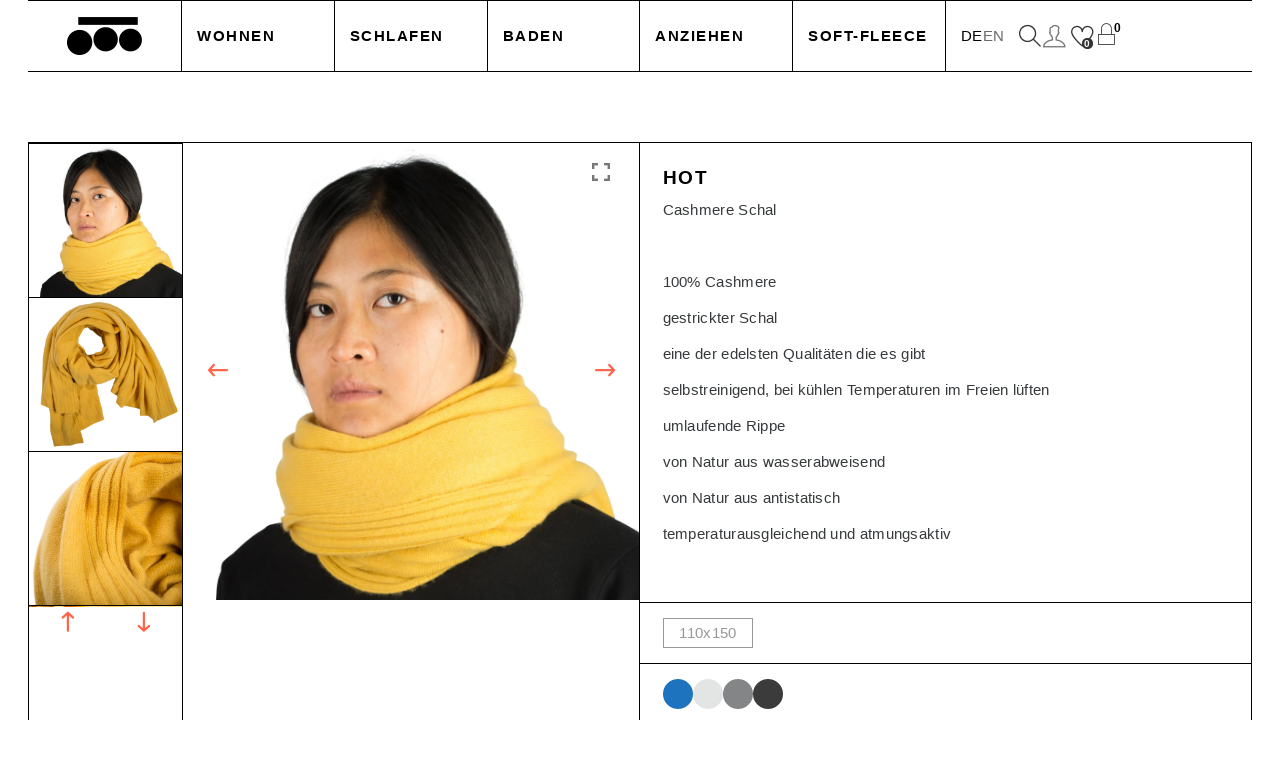

--- FILE ---
content_type: text/html; charset=UTF-8
request_url: https://news.zoeppritz.com/l/fdb2d8de-c86d-43bd-b146-c7e1e5fd1b6f.html?_resize_frame=https%3A%2F%2Fzoeppritz.com%2Fprodukt%2Fhot-saffron-accessories
body_size: 2428
content:
<!DOCTYPE html PUBLIC "-//W3C//DTD XHTML 1.0 Transitional//EN" "http://www.w3.org/TR/xhtml1/DTD/xhtml1-transitional.dtd">
<html xmlns="http://www.w3.org/1999/xhtml">
<head><meta content="text/html; charset=UTF-8" http-equiv="Content-Type"/>
<title></title>
<style>
    body{
      margin: 0 !important;
      padding:0 !important;
    }
    .kajomi-webform .gui-input{
      background-color: transparent !important;
      border: none !important;
      border-bottom: 1px solid black !important;
      border-radius: 0 !important;
      box-sizing: border-box !important;
      color: rgb(34, 34, 34) !important;
      display: block !important;
      font-family: "Arial Narrow", Arial, sans-serif !important;
      font-size: 15px !important;
      font-weight: 400 !important;
      letter-spacing: 0.5px !important;
      line-height: 21.75px !important;
      margin: 0 !important;
      overflow: clip !important;
      padding: 15px !important;
      text-rendering: optimizeLegibility !important;
      touch-action: manipulation !important;
      transition: all 0.3s ease-in-out !important;     
      box-shadow: none !important;
    }
    .kajomi-webform label{
      font-family: "Arial Narrow", Arial, sans-serif !important;
    }
    .kajomi-webform .gui-input::placeholder{
      color:#000 !important;
    }
    .kajomi-webform .button{
      background-color:#000 !important;
      text-transform: uppercase !important;
      font-size: 15px !important;
      font-weight: 700 !important;
      letter-spacing: 1.5px !important;
    }
    .kajomi-webform .select > select{
      border: none !important;
      border-bottom: 1px solid black !important;
      font-size: 15px !important;
      font-weight: 400 !important;
      letter-spacing: 0.5px !important;
      line-height: 21.75px !important;
      font-family: "Arial Narrow", Arial, sans-serif !important;
      box-shadow: none !important;
    }
    .kajomi-webform .select{
      border: none !important;
    }
    .kajomi-webform .button {
      margin-top: 1.5rem !important;
    }
    a{
      color: #777777 !important;
      text-decoration: none !important;
    }
    .kajomi-webform .checkbox {
      border: 1px solid #000 !important;

    }
    .kajomi-webform .checkbox::before {
      top: 6px !important;
      left: 5px !important;
      width: 8px !important;
      height: 3px !important;
      border-width: 0 0 2px 2px !important;
    }
    .asterisk {
      color: red;
      font-size: 16px;
    }
    #gdefe{
      margin-top:11px;
    }
</style>
</head>
<body>
<script src="//nextgen.kajomigenerator.de/static/js/app_kajomi_helper.js?v=3.1"></script>
<script>
      var signature = {"method": "POST", "uri": "//news.zoeppritz.com/apisignature/signature/users", "params": {"email": "", "listnum": "5", "x_kjm_fix": ["listnum"], "x_kjm_sig": "0bc5154d2eba1fd70db7d72ca1de47eb07054cf5/em9lcHByaXR6", "x_kjm_time": 1769048824}};
      var signature_2 = {"method": "POST", "uri": "//news.zoeppritz.com/apisignature/signature/users", "params": {"email": "", "listnum": "7", "x_kjm_fix": ["listnum"], "x_kjm_sig": "c66bfa74b13e70327437bd392b6ba4bff518f067/em9lcHByaXR6", "x_kjm_time": 1769048824}};  
      var webform = new KajomiWebform({"primaryColor":"#000","fontSize":"15px","fontFamily":"Arial","listnum":"1","type":"subscribe"});
      webform.addSignature(signature);
      webform.push({"mapping": "", "label": "", "placeholder": "", "type": "select", "value": "-- Sprache wählen --=;Deutsch=1;English=2", "required": "required", "checked": "unchecked", "guid": "ge2b4", "validation": [{"regex": "^.{1,}$"}]})
      webform.push({"mapping": "email", "label": "", "placeholder": "E-Mail-Adresse", "type": "input", "value": "", "required": "required", "checked": "unchecked", "guid": "ge4f3", "validation": [{"regex": "^[^@]+@[^@]+.[^@]+$"}]});
      webform.push({"mapping": "", "label": "Ich habe die <a href=\"https://zoeppritz.com/datenschutz\" target=\"_blank\">Datenschutzbestimmungen</a> gelesen und stimme zu *", "placeholder": "", "type": "checkbox", "value": "1", "required": "required", "checked": "unchecked", "guid": "gdefe", "validation": [{"regex": "^.{1,}$"}]});
      webform.push({"mapping": "", "label": "", "placeholder": "", "type": "button", "value": "Subscribe", "required": "optional", "checked": "unchecked", "guid": "gd7e6", "validation": [{"regex": "^.{1,}$"}]});
      webform.addValue('email', "");
      var translate = webform.trans.translation
      translate["en"]["Deutsch"] = "German";
      translate["en"]["E-Mail-Adresse"] = "Email address";
      translate["en"]["-- Sprache wählen --"] = "-- Select language --";
      translate["en"]["Ich habe die "] = "I have read and agree to the ";
      translate["en"]["Datenschutzbestimmungen"] = "privacy policy";
      translate["en"][" gelesen und stimme zu *"] = " *";
      translate["en"]["FIELDS_REQUIRED"] = "Please fill in all required fields.";
      translate["en"]["SUCCESS_ADD"] = "Thank you for your registration! You will soon receive an email at %s. Please click the link to confirm your registration. If necessary, also check your spam folder.";
      webform.show(); 
  
      var buttonClick = document.getElementById('gd7e6').onclick;
      document.getElementById('gd7e6').onclick = (event) => {
        // nun die Liste auslesen
        var listnum = document.getElementById('ge2b4').querySelector('select').value;
        if (listnum == 1) {
          // just call addSignatur
          webform.addSignature(signature);
        } else if (listnum == 2) {
          webform.addSignature(signature_2);
        }
        return buttonClick(event)
      }
    
  window.addEventListener("DOMContentLoaded", function () {
    function wrapAsterisks(node) {
      if (node.nodeType === Node.TEXT_NODE && node.nodeValue.includes("*")) {
        const parent = node.parentNode;
        const parts = node.nodeValue.split("*");
        parts.forEach((part, index) => {
          parent.insertBefore(document.createTextNode(part), node);
          if (index < parts.length - 1) {
            const span = document.createElement("span");
            span.className = "asterisk";
            span.textContent = "*";
            parent.insertBefore(span, node);
          }
        });
        parent.removeChild(node);
      } else if (node.nodeType === Node.ELEMENT_NODE) {
        Array.from(node.childNodes).forEach(wrapAsterisks);
      }
    }

    wrapAsterisks(document.body);
  });
</script>

  <script type="text/javascript" src="//nextgen.kajomigenerator.de/static/js/app_kajomi_iframe.js"></script>      
</body>

</html>

--- FILE ---
content_type: application/javascript
request_url: https://nextgen.kajomigenerator.de/static/js/app_kajomi_helper.js
body_size: 174430
content:
!function r(a,i,s){function o(t,e){if(!i[t]){if(!a[t]){var n="function"==typeof require&&require;if(!e&&n)return n(t,!0);if(u)return u(t,!0);throw(n=new Error("Cannot find module '"+t+"'")).code="MODULE_NOT_FOUND",n}n=i[t]={exports:{}},a[t][0].call(n.exports,function(e){return o(a[t][1][e]||e)},n,n.exports,r,a,i,s)}return i[t].exports}for(var u="function"==typeof require&&require,e=0;e<s.length;e++)o(s[e]);return o}({1:[function(e,t,n){"use strict";function r(e){return window.getComputedStyle?getComputedStyle(e,null):e.currentStyle}function a(e){for(var t,n=e;n=n.nextSibling;)if(1==n.nodeType&&(t=n,window.HTMLBodyElement?t instanceof HTMLBodyElement:/body/i.test(t.tagName)))return n;return null}function i(e){return"none"!=e.display&&!("collapse"==e.visibility&&/^table-(.+-group|row|column)$/.test(e.display))}function s(){if(!!/^CSS1/.test(document.compatMode)&&(void 0===o&&((t=document.createElement("iframe")).style.height="1px",(document.body||document.documentElement||document).appendChild(t),(e=t.contentWindow.document).write('<!DOCTYPE html><div style="height:9999em">x</div>'),e.close(),o=e.documentElement.scrollHeight>e.body.scrollHeight,t.parentNode.removeChild(t)),o))return document.documentElement;var e,t,n=document.body;return(n=n&&!/body/i.test(n.tagName)?a(n):n)&&(t=r(e=n),e=r(document.documentElement),"visible"!=t.overflow&&"visible"!=e.overflow&&i(t)&&i(e))?null:n}var o;"scrollingElement"in document||(Object.defineProperty?Object.defineProperty(document,"scrollingElement",{get:s}):document.__defineGetter__?document.__defineGetter__("scrollingElement",s):(document.scrollingElement=s(),document.attachEvent&&document.attachEvent("onpropertychange",function(){"activeElement"==window.event.propertyName&&(document.scrollingElement=s())})));[Element.prototype,CharacterData.prototype,DocumentType.prototype].forEach(function(e){e.hasOwnProperty("remove")||Object.defineProperty(e,"remove",{configurable:!0,enumerable:!0,writable:!0,value:function(){null!=this.parentNode&&this.parentNode.removeChild(this)}})})},{}],2:[function(e,t,n){"use strict";e("idempotent-babel-polyfill");var r=e("./kajomi_helper/KajomiUBT.js"),a=e("./kajomi_helper/KajomiForm.js"),e=(e("./Polyfill.js"),e("./kajomi_helper/KajomiQRCode.js"));window.KajomiUBT=r.KajomiUBT,window.KajomiHTML=a.KajomiHTML,window.KajomiForm=a.KajomiForm,window.KajomiTranslation=a.KajomiTranslation,window.KajomiLandingPage=a.KajomiLandingPage,window.KajomiWebform=a.KajomiWebform,window.KajomiNewsletter=a.KajomiNewsletter,window.KajomiQRCode=e.KajomiQRCode,window.KajomiPromptMail=a.KajomiPromptMail,window.KajomiQRCodeLogo=a.QRCodeLogo},{"./Polyfill.js":1,"./kajomi_helper/KajomiForm.js":3,"./kajomi_helper/KajomiQRCode.js":4,"./kajomi_helper/KajomiUBT.js":5,"idempotent-babel-polyfill":6}],3:[function(e,t,n){"use strict";Object.defineProperty(n,"__esModule",{value:!0}),n.QRCodeLogo=n.KajomiPromptMail=n.KajomiWebform=n.KajomiNewsletter=n.KajomiLandingPage=n.KajomiForm=n.KajomiHTML=n.KajomiTranslation=void 0;var r="function"==typeof Symbol&&"symbol"==typeof Symbol.iterator?function(e){return typeof e}:function(e){return e&&"function"==typeof Symbol&&e.constructor===Symbol&&e!==Symbol.prototype?"symbol":typeof e},a=function(e,t,n){return t&&i(e.prototype,t),n&&i(e,n),e};function i(e,t){for(var n=0;n<t.length;n++){var r=t[n];r.enumerable=r.enumerable||!1,r.configurable=!0,"value"in r&&(r.writable=!0),Object.defineProperty(e,r.key,r)}}var o=d(e("superagent")),s=d(e("moment"));e("moment/min/locales.min");var u=d(e("iframe-resizer"));function d(e){return e&&e.__esModule?e:{default:e}}function _(e,t){if(!(e instanceof t))throw new TypeError("Cannot call a class as a function")}var l=n.KajomiTranslation=(a(c,[{key:"determineBrowserlanguage",value:function(){var e=navigator.languages;null==e&&(e=[navigator.language]);for(var t=0;t<e.length;++t){var n=e[t];if("en"==(n=(n=n.split("-")[0].toLowerCase()).split("_")[0].toLowerCase()))return"en";if(null!=this.translation[n])return n}return"en"}},{key:"determineLanguage",value:function(){var e=this.determineBrowserlanguage();return-1==this.languages.indexOf(e)&&(e=this.standardLanguage),s.default.locale(e),e}},{key:"t",value:function(e,t){if(""==e)return e;var n=this.determineLanguage(),r=null==n||null==this.translation[n]?e:this.translation[n][e];if(null==r&&(r=e),null!=t)for(var a=0;a<t.length;++a)r=r.replace("%s",t[a]);return 1==this.developerMode&&this.debugMessages.push("replacement:: key:"+e+"  value:"+r),r}}]),c);function c(e){var t=1<arguments.length&&void 0!==arguments[1]?arguments[1]:void 0;_(this,c),this.translation=e,this.languages=Object.keys(this.translation),this.standardLanguage=t,this.developerMode=!1,this.debugMessages=[]}var m=(a(h,[{key:"html",value:function(e){document.getElementById(this.id).innerHTML=e}},{key:"element",value:function(e){document.getElementById(this.id).appendChild(e)}}]),h);function h(e){_(this,h),this.id=e}n.KajomiHTML=m;n.KajomiForm=(a(f,[{key:"_html",value:function(e){Array.isArray(e)&&(e=e.reduce(function(e,t){var n=document.createElement("div");return n.appendChild(t.cloneNode(!0)),e+=n.innerHTML},"")),this.kajomiHTML.html(e)}},{key:"post",value:function(e,t,n){var r=this,a=e.vars;a.x_kjm_fix=this.signature.params.x_kjm_fix,a.x_kjm_time=this.signature.params.x_kjm_time,a.x_kjm_sig=this.signature.params.x_kjm_sig,a.x_kjm_fix.forEach(function(e){a[e]=r.signature.params[e]}),o.default.post(this.signature.uri).send(a).then(function(e){r.kajomiHTML.html(""),t(e)}).catch(function(e){n(e)})}},{key:"_post",value:function(e,t,n,r){var a=this;r.preventDefault();var i=r.target,r=Array.from(i.elements),s={};r.forEach(function(e){var t=e.value,n=e.name;"submit"!=e.type&&(s[n]="x_kjm_fix"==n?t.split(","):"x_kjm_time"==n?parseInt(t):t)}),"post"==e.toLowerCase()?o.default.post(i.action).send(s).then(function(e){a.kajomiHTML.html(""),t(e,s)}).catch(function(e){n(e,s)}):"put"==e.toLowerCase()&&o.default.put(i.action).send(s).then(function(e){a.kajomiHTML.html(""),t(e,s)}).catch(function(e){n(e,s)})}},{key:"_add_fields",value:function(t){var n=this,r=1<arguments.length&&void 0!==arguments[1]?arguments[1]:"all";Object.keys(this.signature.params).map(function(e){return-1==n.signature.params.x_kjm_fix.indexOf(e)&&-1==["x_kjm_fix","x_kjm_sig","x_kjm_time"].indexOf(e)?((t=document.createElement("input")).type="text",t.value=n.signature.params[e],t.name=e,t.placeholder=n.t.t("MAP_"+e),t.title=n.t.t("MAP_"+e),t.className="kajomi_input"):((t=document.createElement("input")).type="hidden",t.value=n.signature.params[e],t.name=e),t;var t}).filter(function(e){return"all"==r||e.type==r}).forEach(function(e){t.appendChild(e)})}},{key:"show",value:function(e,t){var n=document.createElement("form");n.className="kajomi_form",n.method="POST",n.action=this.signature.uri,this._add_fields(n);var r=document.createElement("input");r.type="submit",r.value=this.t.t("MAP_Submit"),r.className="kajomi_submit",n.appendChild(r),n.onsubmit=this._post.bind(this,this.signature.method,e,t),this.kajomiHTML.element(n)}}]),f);function f(e,t){var n=2<arguments.length&&void 0!==arguments[2]?arguments[2]:{},r=3<arguments.length&&void 0!==arguments[3]?arguments[3]:void 0;_(this,f),this.signature=e,this.kajomiHTML=new m(t),this.t=new l(n,r)}e=n.KajomiLandingPage=(a(p,[{key:"message_log",value:function(e){var t=document.getElementById("kjm_console");t&&(t.innerText+=e+"\n")}},{key:"isMyIFrame",value:function(e){return e.source==this.iframe_object.contentWindow}},{key:"initMessage",value:function(){var n=this;window.addEventListener("message",function(e){var t;n.isMyIFrame(e)&&null!=e.data&&String(e.data).startsWith("kajomi:redirect")&&((t=e.data.substring(15)).toLowerCase().startsWith("mailto:")?(n.message_log(t),(e=document.createElement("a")).href=t,document.body.appendChild(e),e.click()):document.location.href=t)},!1)}},{key:"determineRandomText",value:function(e){for(var t=1<arguments.length&&void 0!==arguments[1]?arguments[1]:5,n="ABCDEFGHIJKLMNOPQRSTUVWXYZabcdefghijklmnopqrstuvwxyz0123456789",r=0;r<t;r++)e+=n.charAt(Math.floor(Math.random()*n.length));return e}},{key:"setTitle",value:function(e){this.title=e}},{key:"setVersion",value:function(e){this.versionNumber=e}},{key:"setWidth",value:function(e){this.width=e}},{key:"setHeight",value:function(e){this.height=e}},{key:"setStyles",value:function(e){this.styles=e}},{key:"setParameter",value:function(e){this.parameters=e}},{key:"setGetParameter",value:function(e){this.get_variable=e}},{key:"setResize",value:function(e){this.resize=e}},{key:"setResizeMethod",value:function(e){this.resizeMethod=e}},{key:"setLog",value:function(e){this.log=e}},{key:"parseQuery",value:function(e){for(var t={},n=(e="&"===(e="?"===(e=e.trim())[0]?e.substr(1):e)[0]?e.substr(1):e).split("&"),r=0;r<n.length;r++){var a=n[r].split("=");t[decodeURIComponent(a[0])]=decodeURIComponent(a[1]||"")}return t}},{key:"_determineUrl",value:function(){var n=this,r={};""!=document.location.search.trim()&&(r=this.parseQuery(document.location.search));var a={},i=Object.keys(this.get_variable).reduce(function(e,t){return null==r[t]?e:(""!=e&&(e+="&"),a[n.get_variable[t]]=1,e+=n.get_variable[t]+"="+encodeURIComponent(r[t]))},"");Object.keys(this.parameters).forEach(function(e,t){null==a[e]&&(""!=i&&(i+="&"),a[e]=1,i+=e+"="+encodeURIComponent(n.parameters[e]))});var e="//"+this.domain+"/"+this.prefix+"/"+this.guid+".html";return""!=i.trim()&&(e+="?"+i),1==this.resize&&(""!=i.trim()?e+="&_resize_frame="+encodeURIComponent(document.location.href):e+="?_resize_frame="+encodeURIComponent(document.location.href)),null!=this.versionNumber&&(""!=i.trim()||1==this.resize?e+="&version="+encodeURIComponent(this.versionNumber):e+="?version="+encodeURIComponent(this.versionNumber)),e}},{key:"write",value:function(){var e=this._determineUrl(),e='<iframe id="'+this.frameGuid+'" style="'+this.styles+'" src="'+e+'" title="'+this.title+'" width="'+this.width+'" height="'+this.height+'"></iframe>';document.write(e),1==this.resize&&u.default.iframeResize({log:this.log,heightCalculationMethod:this.resizeMethod,checkOrigin:!1},"#"+this.frameGuid),this.iframe_object=document.getElementById(this.frameGuid)}},{key:"append",value:function(e){var t=this._determineUrl(),n=document.createElement("iframe");n.id=this.frameGuid,n.style=this.styles,n.src=t,n.title=this.title,n.width=this.width,n.height=this.height,document.getElementById(e).appendChild(n),1==this.resize&&u.default.iframeResize({log:this.log,heightCalculationMethod:this.resizeMethod,checkOrigin:!1},"#"+this.frameGuid),this.iframe_object=n}}]),p);function p(e,t){var n=2<arguments.length&&void 0!==arguments[2]?arguments[2]:"100%",r=3<arguments.length&&void 0!==arguments[3]?arguments[3]:"auto",a=6<arguments.length&&void 0!==arguments[6]?arguments[6]:"none",i=7<arguments.length&&void 0!==arguments[7]?arguments[7]:{},s=9<arguments.length&&void 0!==arguments[9]?arguments[9]:"lowestElement",o=10<arguments.length&&void 0!==arguments[10]?arguments[10]:{};_(this,p),this.domain=e,this.guid=t,this.prefix="l",this.frameGuid="f"+String(t)+"_"+this.determineRandomText(5),this.get_variable=i,this.styles="",this.title="",this.width=n,this.height=r,this.border=a,this.resize=!1,this.parameters=o,this.resizeMethod=s,this.log=!1,this.versionNumber=void 0,this.initMessage()}n.KajomiNewsletter=(function(e,t){if("function"!=typeof t&&null!==t)throw new TypeError("Super expression must either be null or a function, not "+typeof t);e.prototype=Object.create(t&&t.prototype,{constructor:{value:e,enumerable:!1,writable:!0,configurable:!0}}),t&&(Object.setPrototypeOf?Object.setPrototypeOf(e,t):e.__proto__=t)}(y,e),y);function y(e,t){var n=2<arguments.length&&void 0!==arguments[2]?arguments[2]:"100%",r=3<arguments.length&&void 0!==arguments[3]?arguments[3]:"auto",a=4<arguments.length&&void 0!==arguments[4]?arguments[4]:"",i=5<arguments.length&&void 0!==arguments[5]?arguments[5]:"background-color:transparent",s=6<arguments.length&&void 0!==arguments[6]?arguments[6]:"none",o=7<arguments.length&&void 0!==arguments[7]?arguments[7]:{},u=8<arguments.length&&void 0!==arguments[8]&&arguments[8],d=9<arguments.length&&void 0!==arguments[9]?arguments[9]:"lowestElement",l=10<arguments.length&&void 0!==arguments[10]?arguments[10]:{};_(this,y);l=function(e,t){if(!e)throw new ReferenceError("this hasn't been initialised - super() hasn't been called");return!t||"object"!=typeof t&&"function"!=typeof t?e:t}(this,(y.__proto__||Object.getPrototypeOf(y)).call(this,e,t,n,r,a,i,s,o,u,d,l));return l.prefix="a",l}var M=(a(g,[{key:"determineValue",value:function(e,t,n){return e[t]||n}},{key:"debugMessage",value:function(e,t){document.querySelector("#"+e).innerHTML+=t+"<br/>"}},{key:"send",value:function(a,i){var s=this;return console.log("send="+a),this.debugMessage("debug_console","request:: method: "+a),this.debugMessage("debug_console","request:: data: "+JSON.stringify(i)),new Promise(function(e,t){var n=i.email||"",r={body:{}};r.body={email:s.determineValue(i,"email","maxmustermann@example.com"),uid:s.determineValue(i,"uid","uidunknown"),firstname:s.determineValue(i,"firstname","Max"),lastname:s.determineValue(i,"lastname","Mustermann"),user1:s.determineValue(i,"user1",""),user2:s.determineValue(i,"user2",""),user3:s.determineValue(i,"user3",""),user4:s.determineValue(i,"user4",""),user5:s.determineValue(i,"user5",""),user6:s.determineValue(i,"user6",""),user7:s.determineValue(i,"user7",""),user8:s.determineValue(i,"user8",""),user9:s.determineValue(i,"user9",""),user10:s.determineValue(i,"user10","")},Object.keys(i).forEach(function(e){-1==e.indexOf("x_km")&&(r.body[e]=i[e])}),"put"==a?e(r):"post"==a&&-1!=n.indexOf("exists")?t("EMail already exists"):"post"==a&&-1!=n.indexOf("blacklist")?t("blacklist"):"post"==a&&-1==n.indexOf("@")?t("No valid email"):"post"==a&&e(r)})}},{key:"post",value:function(){return this.debugMessage("debug_console","request:: post"),{send:this.send.bind(this,"post")}}},{key:"put",value:function(){return this.debugMessage("debug_console","request:: put"),{send:this.send.bind(this,"put")}}}]),g);function g(){_(this,g)}var b=(a(L,[{key:"setUser",value:function(e,t){this.user_uid=e,this.mailing_id=t}},{key:"debugMessage",value:function(e,t){document.querySelector("#"+e).innerHTML+=t+"<br/>"}},{key:"addEvent",value:function(e,t,n,r,a){this.debugMessage("debug_console","ubt:: client_guid:"+this.client_guid),this.debugMessage("debug_console","ubt:: user_uid:"+this.user_uid),this.debugMessage("debug_console","ubt:: mailing_id:"+this.mailing_id),this.debugMessage("debug_console","ubt:: category:"+e+" action:"+t+" label:"+n+" value:"+r),console.log("/client_guid/"+this.client_guid+"/user_uid/"+this.user_uid+"/mailing_id/"+this.mailing_id+"/category/"+e+"/action/"+t+"/label/"+n+"/value/"+r)}}]),L);function L(e){_(this,L),this.client_guid=e}n.KajomiWebform=(a(v,[{key:"setDeveloperMode",value:function(e){var t=!(1<arguments.length&&void 0!==arguments[1])||arguments[1];this.developerMode=e,this.trans.developerMode=e,this.trans.debugMessage=[],1==t&&this.show()}},{key:"version",value:function(){return"3.19"}},{key:"debugMessage",value:function(e,t){document.querySelector("#"+e).innerHTML+=t+"<br/>"}},{key:"adjustColor",value:function(e,t){return"#"+e.replace(/^#/,"").replace(/../g,function(e){return("0"+Math.min(255,Math.max(0,parseInt(e,16)+t)).toString(16)).substr(-2)})}},{key:"addSignature",value:function(e){var t=this;if("[object String]"!==Object.prototype.toString.call(e))this.signature=e;else{this.developerMode=!0,this.trans.developerMode=!0,this.trans.debugMessages=[],this.signature={params:{x_kjm_fix:["listnum"],x_kjm_time:0,x_kjm_sig:""}};try{var n=e,r=JSON.parse('{"'+n.replace(/&/g,'","').replace(/=/g,'":"')+'"}',function(e,t){return""===e?t:decodeURIComponent(t)});Object.keys(r).forEach(function(e){t.signature.params[e]="x_kjm_fix"==e?r[e].split(","):r[e]})}catch(e){}}}},{key:"_setValue",value:function(e,t,n){"object"!==(void 0===n?"undefined":r(n))||Array.isArray(n)||(n=null!=n[e.guid]?n[e.guid]:null!=n[t]?n[t]:""),"input"==e.type||"textarea"==e.type||"date"==e.type?e.value=n:"radiobutton"==e.type||"checkbox"==e.type?e.value==n?e.checked="checked":e.checked="unchecked":"select"==e.type&&(e._value=n)}},{key:"addValue",value:function(t,r){var a=this,e=this.fields.filter(function(e){return e.mapping==t});try{r=JSON.parse(r)}catch(e){}e.forEach(function(e,t){var n;null!=e.value_id&&(n=r[e.value_id],Array.isArray(n)&&-1!=n.indexOf(e.value)&&(r[e.guid]=e.value)),a._setValue(e,t,r)})}},{key:"addClientGuid",value:function(e){this.client_guid=e}},{key:"addMailing",value:function(e,t){this.user_uid=e,this.mailing_id="None"==t?"":t,"debug"==this.user_uid&&(this.setDeveloperMode(!0,!1),this.debugMode=!0)}},{key:"determineRandomText",value:function(e){for(var t=1<arguments.length&&void 0!==arguments[1]?arguments[1]:5,n="ABCDEFGHIJKLMNOPQRSTUVWXYZabcdefghijklmnopqrstuvwxyz0123456789",r=0;r<t;r++)e+=n.charAt(Math.floor(Math.random()*n.length));return e}},{key:"determineCheckboxSize",value:function(){this.checkTop=Math.round(this.fontSize/14*4),this.checkLeft=Math.round(this.fontSize/14*1.8),this.checkWidth=Math.round(this.fontSize/14*8),this.checkHeight=Math.round(this.fontSize/14*2)}},{key:"determineRadioSize",value:function(){this.radioSize=this.fontSize+6,this.radioInnerSize=parseInt(this.radioSize/2),parseInt((this.radioSize-this.radioInnerSize)/2)<=4&&(this.radioInnerSize=Math.max(1,this.radioSize-10)),(this.radioSize-this.radioInnerSize)%2==0&&--this.radioInnerSize,this.radioMargin=(this.radioSize-this.radioInnerSize)/4,this.radioMargin=Math.round((this.radioSize-this.radioInnerSize-6)/2),this.radioTop=0,this.radioLeft=0,this.radioInnerHeight=this.radioInnerSize,this.radioInnerWidth=this.radioInnerSize,14==this.fontSize?this.radioTop=-1:13==this.fontSize&&(this.radioTop=-1,this.radioInnerHeight+=1)}},{key:"t",value:function(e){return e}},{key:"uncheckAllOtherRadiobutton",value:function(t){var n=this;Object.keys(this.elements).forEach(function(e){e=n.elements[e];"radiobutton"==e.type&&e.mapping==t.mapping&&e.guid!=t.guid&&(e="#"+e.guid+" input",document.querySelector(e).checked=!1)})}},{key:"determineHTMLElements",value:function(e){return"input"==e.type||"textarea"==e.type||"select"==e.type?[document.querySelector("#"+e.guid+" "+e.type)]:"date"==e.type?[document.querySelector("#"+e.guid+' input[type="'+e.type+'"]')]:"checkbox"!=e.type?"radiobutton"==e.type||"rating"==e.type?document.querySelectorAll("#"+e.guid+' input[type="radio"]'):void 0:document.querySelectorAll("#"+e.guid+' input[type="checkbox"]')}},{key:"determineHTMLValue",value:function(n){if("input"==n.type||"textarea"==n.type||"select"==n.type)return document.querySelector("#"+n.guid+" "+n.type).value;if("date"==n.type)return document.querySelector("#"+n.guid+' input[type="'+n.type+'"]').value;if("checkbox"==n.type){var e=document.querySelector("#"+n.guid+' input[type="checkbox"]');return e.checked?e.value:""}if("radiobutton"==n.type)return this.fields.reduce(function(e,t){if("radiobutton"==t.type&&n.mapping==t.mapping){t=document.querySelector("#"+t.guid+' input[type="radio"]');if(1==t.checked)return t.value}return e},"");if("rating"==n.type){e=document.querySelector("#"+n.guid+' input[type="radio"]:checked');return null==e?"":e.value}}},{key:"searchErrorField",value:function(e){return-1!=e.className.indexOf("row")?e.querySelector(".error"):this.searchErrorField(e.parentNode)}},{key:"determineRequired",value:function(n){if("required"==n.required&&("input"==n.type||"textarea"==n.type||"select"==n.type||"checkbox"==n.type||"rating"==n.type||"date"==n.type))return!0;if("radiobutton"==n.type){var r=!1;return this.fields.reduce(function(e,t){return"radiobutton"==t.type&&t.mapping==n.mapping&&0==r&&(r=!0,"required"==t.required)||e},!1)}if("checkbox"==n.type){var r=!1,e=this.fields.reduce(function(e,t){return"checkbox"==t.type&&t.mapping==n.mapping&&0==r&&(r=!0,"one"==t.required)||e},!1);if(1==e)return this.fields.reduce(function(e,t){return("checkbox"!=t.type||t.mapping!=n.mapping||1!=(t=document.getElementById(t.guid).querySelector('input[type="checkbox"]')).checked)&&e},!0)}return!1}},{key:"determinePartners",value:function(n,r){return this.fields.reduce(function(e,t){return t.mapping==n.mapping&&t.type==r&&e.push(t),e},[])}},{key:"validateItem",value:function(e,n){return e.validation.reduce(function(e,t){return 0!=e&&null!==new RegExp(t.regex).exec(n)},!0)}},{key:"updateUnsubscribeButton",value:function(){var n=this,r=this.determineRealUnsubscribe();return this.fields.forEach(function(e){var t;"button"==e.type&&(t=document.querySelector("#"+e.guid+" button"),null==n.buttonTexts[e.guid]&&(n.buttonTexts[e.guid]=t.textContent),0==r||0==n.determinePossibleSave()?(t.textContent=n.buttonTexts[e.guid],t.value=n.buttonTexts[e.guid]):(t.textContent=n.trans.t("UNSUBSCRIBE_TEXT"),t.value=n.trans.t("UNSUBSCRIBE_TEXT")))}),r}},{key:"validateFormElement",value:function(n,r){var a=this,e=2<arguments.length&&void 0!==arguments[2]?arguments[2]:0;if(null!=r[n.guid])return!0;if(r[n.guid]=1,"group"==n.type||"button"==n.type||"close_group"==n.type)return!0;var i=document.querySelector("#"+n.guid);i.className=i.className.replace("errorInput",""),Array.from(i.querySelectorAll(".errorInput")).forEach(function(e,t){e.className=e.className.replace("errorInput","")});var s=this.searchErrorField(i);Array.from(s.querySelectorAll("#error"+n.guid)).forEach(function(e){e.remove()});var t=[n];"radiobutton"==n.type&&0==e?t=this.determinePartners(n,n.type):"checkbox"==n.type&&0==e&&"one"!=(t=this.determinePartners(n,n.type))[0].required&&(t=[n]),"checkbox"==n.type&&"unsubscribe"==this.formType&&this.updateUnsubscribeButton();var o=!0;return t.forEach(function(e){var t;1==a.determineRequired(e)?e.guid!=n.guid?o=a.validateFormElement(e,r,1)&&o:(t=a.determineHTMLValue(e),0==a.validateItem(e,t)&&(o=!1,i.className+=" errorInput",i.className=i.className.trim(),s.style.display="block")):e.guid==n.guid&&""!=a.determineHTMLValue(e)?(t=a.determineHTMLValue(e),0==a.validateItem(e,t)&&(o=!1,i.className+=" errorInput",i.className=i.className.trim(),s.style.display="block")):((e=document.querySelector("#"+e.guid)).className=e.className.replace("errorInput",""),Array.from(e.querySelectorAll(".errorInput")).forEach(function(e,t){e.className=e.className.replace("errorInput","")}))}),o}},{key:"validateForm",value:function(){var n=this;Array.from(document.querySelectorAll(".kajomi-webform .error")).forEach(function(e,t){e.style.display="none",e.textContent=""}),Array.from(document.querySelectorAll(".kajomi-webform .errorInput")).forEach(function(e,t){e.className=e.className.replace("errorInput",""),e.className=e.className.trim()}),Array.from(document.querySelectorAll(".kajomi-webform .error")).forEach(function(e,t){e.textContent=""});var r={},a=!0;return this.fields.forEach(function(e,t){try{a=n.validateFormElement(e,r)&&a}catch(e){console.error(e)}}),a}},{key:"showGlobalValidationMessage",value:function(){var e=document.getElementById(this.formId).querySelector(".errorInput"),t=document.getElementById(this.formId).querySelector(".globalError");null!=e?(t.className=t.className.replace("visually-hidden",""),t.className=String(t.className).trim(),t.textContent=this.trans.t("FIELDS_REQUIRED")):(-1==t.className.indexOf("visually-hidden")&&(t.className+=" visually-hidden"),t.className=String(t.className).trim(),t.textContent=""),t.setAttribute("aria-live","polite"),t.setAttribute("role","alert")}},{key:"addAction",value:function(r){var e,a=this;"group"!=r.type&&"close_group"!=r.type&&("input"==r.type||"select"==r.type||"textarea"==r.type?(document.getElementById(r.guid).querySelector(r.type).onblur=function(e){a.validateFormElement(r,{}),a.showGlobalValidationMessage()},document.getElementById(r.guid).querySelector(r.type).onchange=function(e){a.validateFormElement(r,{}),a.showGlobalValidationMessage()},document.getElementById(r.guid).querySelector(r.type).oninput=function(e){a.validateFormElement(r,{}),a.showGlobalValidationMessage()}):"date"==r.type&&(e='input[type="'+r.type+'"]',document.getElementById(r.guid).querySelector(e).onblur=function(e){a.validateFormElement(r,{}),a.showGlobalValidationMessage()},document.getElementById(r.guid).querySelector(e).onchange=function(e){a.validateFormElement(r,{}),a.showGlobalValidationMessage()},document.getElementById(r.guid).querySelector(e).oninput=function(e){a.validateFormElement(r,{}),a.showGlobalValidationMessage()}),"checkbox"!=r.type&&"radiobutton"!=r.type||(document.getElementById(r.guid).onkeydown=function(e){"Enter"!==e.key&&" "!==e.key||(e.target,1!=(e=document.getElementById(r.guid).querySelector("input")).checked?(e.checked=!0,"radiobutton"==r.type&&a.uncheckAllOtherRadiobutton(r)):e.checked=!1,a.validateFormElement(r,{}),a.showGlobalValidationMessage())}),document.getElementById(r.guid).onclick=function(e){var t,n=e.target;if("a"==n.tagName.toLowerCase())return!0;if("date"==r.type)return!0;if("radiobutton"==r.type||"checkbox"==r.type)1!=(t=document.getElementById(r.guid).querySelector("input")).checked?(t.checked=!0,"radiobutton"==r.type&&a.uncheckAllOtherRadiobutton(r)):t.checked=!1,a.validateFormElement(r,{}),a.showGlobalValidationMessage();else{if("button"==r.type){e=a.validateForm();return a.showGlobalValidationMessage(),1==e&&((e=document.getElementById(r.guid).querySelector("button")).disabled=!0,e.style.opacity=.5,a.sendForm(e)),!1}"rating"==r.type&&(t=n.parentNode.querySelector("#"+n.getAttribute("for")),Array.from(n.parentNode.querySelectorAll("input")).forEach(function(e){e!=t&&(e.checked=!1)}),1==t.checked?t.checked=!1:t.checked=!0,a.validateFormElement(r,{}),a.showGlobalValidationMessage())}return!1})}},{key:"sendForm",value:function(e){var n=this,i=(this.form,{}),r={},s={};this.fields.forEach(function(e){var t;s[e.guid]=e,null==r[e.guid]&&"group"!=e.type&&"close_group"!=e.type&&"button"!=e.type&&"rating"!=e.type&&"html"!=e.type&&"text"!=e.type&&(r[e.guid]=1,"radiobutton"==e.type&&n.determinePartners(e,e.type).forEach(function(e){r[e.guid]=1}),""!=e.mapping&&(null==i[e.mapping]&&(i[e.mapping]=[]),t=n.determineHTMLValue(e),i[e.mapping].push([t,e.guid])))}),i=Object.keys(i).reduce(function(r,a){var e=i[a];return 1==e.length||!1===a.startsWith("user")?r[a]=e[0][0]:(r[a]={},e.forEach(function(e,t){var n;null!=s[e[1]].value_id?(n=s[e[1]].value_id,null==r[a][n]&&(r[a][n]=[]),""!=e[0]&&r[a][n].push(e[0])):r[a][e[1]]=e[0]})),r},{}),Object.keys(i).forEach(function(e){"string"!=typeof i[e]&&(i[e]=JSON.stringify(i[e]))}),i.x_kjm_fix=this.signature.params.x_kjm_fix,i.x_kjm_time=this.signature.params.x_kjm_time,i.x_kjm_sig=this.signature.params.x_kjm_sig,i.x_kjm_fix.forEach(function(e){i[e]=n.signature.params[e]}),"POST"==this.signature.method||"subscribe"==this.formType?this.post(i,e):"update"==this.formType?this.update(i,e):"unsubscribe"==this.formType?this.unsubscribe(i,e):"confirm"==this.formType?this.confirm(i,e):console.error("formType not known")}},{key:"ubt",value:function(){return(null==this.ubtObject||this.ubtObject instanceof KajomiUBT&&1==this.developerMode||this.ubtObject instanceof b&&0==this.developerMode)&&(this.ubtObject=this.ubt_object()),this.ubtObject}},{key:"ubt_object",value:function(){return new(1==this.developerMode?b:KajomiUBT)(this.client_guid)}},{key:"sendRating",value:function(){var a=this;if(0!=this.fields.reduce(function(e,t){if("rating"==t.type&&""!=a.determineHTMLValue(t))return!0;return e},!1))try{this._add_s_stack();var i=this.ubt();i.setUser(this.user_uid,this.mailing_id),this.fields.forEach(function(e){var t,n,r;"rating"==e.type&&(t=a.determineHTMLValue(e),n=(r=e.mapping.split(";"))[0],e=r[1],r=r[2],i.addEvent(n,e,r,parseInt(t),function(){a._pop_s_stack()}))})}catch(e){console.log(e)}}},{key:"determineError",value:function(e){var t=String(e),e=t.toLowerCase();return-1!=e.indexOf("email already exists")?"EMAIL_EXISTS":-1!=e.indexOf("blacklist")?"EMAIL_BLACKLISTED":-1!=e.indexOf("no valid email")?"EMAIL_INVALID":-1!=e.indexOf("email not found")?"EMAIL_NOT_FOUND":-1!=e.indexOf("user not found")?"USER_NOT_FOUND":t}},{key:"executeError",value:function(e,t){var n=document.querySelector("#"+this.formId+" .globalError");n.className="EMAIL_INVALID"!=e&&"EMAIL_NOT_FOUND"!=e?"globalError alone":"globalError",n.setAttribute("aria-live","polite"),n.setAttribute("role","alert"),n.innerHTML=this.trans.t(e,[t.email]),"EMAIL_INVALID"!=e&&"EMAIL_NOT_FOUND"!=e&&n.parentNode.childNodes[0].remove()}},{key:"sendSuccessExtern",value:function(e){var t=this;null!=this.successFunction&&(0<this.s_stack.length?this._binded_success_function=this.successFunction.bind(this,e):window.setTimeout(function(){t.successFunction(e)},100))}},{key:"executeSuccessPost",value:function(e,t){var n=document.querySelector("#"+this.formId+" .globalError");n.style.display="block",n.className="globalSuccess",n.innerHTML=this.trans.t("SUCCESS_ADD",[t.email]),n.setAttribute("aria-live","polite"),n.setAttribute("role","alert"),n.parentNode.childNodes[0].remove(),this.sendSuccessExtern(e)}},{key:"executeSuccessUpdate",value:function(e,t){var n=2<arguments.length&&void 0!==arguments[2]?arguments[2]:"SUCCESS_SAVE",r=document.querySelector("#"+this.formId+" .globalError");r.style.display="block",r.className="globalSuccess",r.innerHTML=this.trans.t(n,[]),r.setAttribute("aria-live","polite"),r.setAttribute("role","alert"),r.parentNode.childNodes[0].remove(),this.sendSuccessExtern(e)}},{key:"determinePossibleSave",value:function(){return this.fields.reduce(function(e,t){return"prevent"==t.unsubscribe&&""!=t.mapping||e},!1)}},{key:"determineRealUnsubscribe",value:function(){var n=this;return this.fields.reduce(function(t,e){return"prevent"==e.unsubscribe&&""!=e.mapping&&n.determinePartners(e,e.type).forEach(function(e){t.push(e)}),t},[]).reduce(function(e,t){t=n.determineHTMLValue(t);return(null==t||""==t)&&e},!0)}},{key:"sendConfirmPixel",value:function(){var e=this;try{this._add_s_stack();var t=this.ubt();t.setUser(this.user_uid,this.mailing_id),t.addEvent("KMSignup","doi",void 0,void 0,function(){e._pop_s_stack()})}catch(e){console.log(e)}}},{key:"sendUnsubscribePixel",value:function(){var e=this;try{this._add_s_stack();var t=this.ubt();t.setUser(this.user_uid,this.mailing_id),t.addEvent("KMSignup","unsub",void 0,void 0,function(){e._pop_s_stack()})}catch(e){console.log(e)}}},{key:"_determineEmpty",value:function(e){var n=e.x_kjm_fix;return Object.keys(e).reduce(function(e,t){return 0==e?e:!(-1==n.indexOf(t)&&!t.startsWith("x_kjm"))},!0)}},{key:"request",value:function(){return 1==this.developerMode?new M:o.default}},{key:"_init_s_stack",value:function(){this.s_stack=[],this._binded_success_function=void 0}},{key:"_add_s_stack",value:function(){this.s_stack.push("wait")}},{key:"_pop_s_stack",value:function(){this.s_stack.pop(),0==this.s_stack.length&&null!=this._binded_success_function&&this._binded_success_function()}},{key:"confirm",value:function(t,n){var r=this;this._init_s_stack(),this.sendConfirmPixel(),this.sendRating(),0==this._determineEmpty(t)?(this._add_s_stack(),this.request().put(this.signature.uri).send(t).then(function(e){n.disabled=!1,n.style.opacity=1,r._pop_s_stack(),r.executeSuccessUpdate(e,t,"SUCCESS_CONFIRM")}).catch(function(e){n.disabled=!1,n.style.opacity=1,r.executeError(r.determineError(e),t)})):this.executeSuccessUpdate(void 0,t,"SUCCESS_CONFIRM")}},{key:"unsubscribe",value:function(t,n){var r=this;this._init_s_stack();var e=this.updateUnsubscribeButton();1==e&&this.sendUnsubscribePixel();var a=0==e?"SUCCESS_SAVE":"SUCCESS_UNSUBSCRIBE";this.sendRating(),0==this._determineEmpty(t)?(this._add_s_stack(),this.request().put(this.signature.uri).send(t).then(function(e){n.disabled=!1,n.style.opacity=1,r._pop_s_stack(),r.executeSuccessUpdate(e,t,a)}).catch(function(e){n.disabled=!1,n.style.opacity=1,r.executeError(r.determineError(e),t)})):this.executeSuccessUpdate(void 0,t,a)}},{key:"update",value:function(t,n){var r=this;this._init_s_stack(),this.sendRating(),3<Object.keys(t).length?(this._add_s_stack(),this.request().put(this.signature.uri).send(t).then(function(e){n.disabled=!1,n.style.opacity=1,r._pop_s_stack(),r.executeSuccessUpdate(e,t)}).catch(function(e){n.disabled=!1,n.style.opacity=1,r.executeError(r.determineError(e),t)})):(n.disabled=!1,n.style.opacity=1,this.executeSuccessUpdate())}},{key:"post",value:function(t,n){var r=this;this._init_s_stack(),this.request().post(this.signature.uri).send(t).then(function(e){n.disabled=!1,n.style.opacity=1,r.executeSuccessPost(e,t)}).catch(function(e){n.disabled=!1,n.style.opacity=1,r.executeError(r.determineError(e),t)})}},{key:"determineOptions",value:function(e){return e.split(";").map(function(e,t){e=e.split("=");return{value:e[1],caption:e[0]}})}},{key:"determineLabel",value:function(e){var t=document.createElement("label");t.id=e.guid,t.className="field",t.title=this.trans.t(e.placeholder);var n=document.createElement("span");return n.className="label",n.textContent=this.trans.t(e.label),t.appendChild(n),t}},{key:"replaceLanguageNodes",value:function(e){var t=this;0==e.childNodes.length&&(e.textContent=this.trans.t(e.textContent)),Array.from(e.childNodes).forEach(function(e){0==e.childElementCount?e.textContent=t.trans.t(e.textContent):t.replaceLanguageNodes(e)})}},{key:"determineLabelInput",value:function(e,t){var n=document.createElement("label");n.id=e.guid,n.className="option",n.title=this.trans.t(e.placeholder);var r=document.createElement("input");r.name=e.guid,r.type=t,r.value=e.value,r.setAttribute("aria-labelledby","labelText-"+e.guid),"checked"==e.checked&&r.setAttribute("checked","checked"),n.appendChild(r);r=document.createElement("span");r.className=t,n.appendChild(r);r=document.createElement("span");return r.className="labelText",r.setAttribute("id","labelText-"+e.guid),-1!=e.label.indexOf("<")?(r.innerHTML=e.label,this.replaceLanguageNodes(r)):r.textContent=this.trans.t(e.label),n.appendChild(r),n}},{key:"determineHTML",value:function(e){try{this.elements[e.guid]=e;var e=this.determineHTMLElement(e),t=document.createElement("div");return t.appendChild(e),t.innerHTML}catch(e){console.error(e)}}},{key:"addGroup",value:function(e){this.fields.push({type:"group",value:e})}},{key:"closeGroup",value:function(){this.fields.push({type:"close_group"})}},{key:"push",value:function(e){null==this.elements[e.guid]?null!=e.guid?(this.fields.push(e),this.elements[e.guid]=e):console.error("Element Guid undefined Skipping element:"+JSON.stringify(e)):console.error("Duplicate Element-Guid Skipping elemeent:"+JSON.stringify(e))}},{key:"addErrorDiv",value:function(e){var t=document.createElement("div");t.className="error",t.style.display="none",e.appendChild(t)}},{key:"setSuccessFunction",value:function(e){this.successFunction=e}},{key:"setAutomaticClick",value:function(e){this.clickGuid=e}},{key:"show",value:function(e){var s=this;1==this.debugMode&&this.fields.forEach(function(e){null!=e.validation&&(e.validation=[{regex:".*"}])}),this.addCSS();var t=document.createElement("form");t.className="kajomi-webform",t.id=this.formId,this.form=t;var o=document.createElement("div");o.setAttribute("data-type","newline"),this.form.appendChild(o);var n=document.createElement("div");n.className="globalError visually-hidden",n.setAttribute("aria-live","polite"),n.setAttribute("role","alert"),this.form.appendChild(n);n=document.createElement("div");n.appendChild(t),this.fields.forEach(function(e,t){var r,n=t==s.fields.length-1?" last":"",a=o.getAttribute("data-type");if("group"==e.type){t=document.createElement("div");return"newline"==a&&(t.className="row"+n),t.setAttribute("data-type",e.value),o.appendChild(t),void(o=t)}if("close_group"==e.type)return"inline-block"==a?(r=o.childElementCount,Array.from(o.childNodes).forEach(function(e,t){var n="middle";0==t?n="first":t==o.childNodes.length-1&&(n="last"),e.className="column ocolumns ocolumns-"+r+" column-"+t+" "+n}),(i=document.createElement("div")).className="clear",o.appendChild(i),s.addErrorDiv(o)):"inline"==a&&(Array.from(o.childNodes).forEach(function(e,t){var n="middle";0==t?n="first":t==o.childNodes.length-1&&(n="last"),e.className+=" "+n}),s.addErrorDiv(o)),o.removeAttribute("data-type"),void(o=o.parentNode);var i=document.createElement("div");o.appendChild(i),"newline"==a&&(i.className="row"+n),"inline"==a&&(i.className="inline"),i.appendChild(s.determineHTMLElement(e)),"newline"==a&&s.addErrorDiv(i)}),this._addDeveloperModeHTML(n),null==document.querySelector("#"+this._guid)?document.write("<div id="+this._guid+">"+n.innerHTML+"</div>"):document.querySelector("#"+this._guid).innerHTML=n.innerHTML,this.fields.forEach(function(e,t){s.addAction(e)}),"unsubscribe"==this.formType&&this.updateUnsubscribeButton(),1==this.developerMode&&(this.debugMessage("debug_console","signature::"+JSON.stringify(this.signature)),console.log("listnum="+this.signature.params.listnum),window.setTimeout(function(){s._addDeveloperLanguage()},1e3)),null==this.clickGuid&&"debug"==this.user_uid&&"debug"==this.mailing_id&&(this.clickGuid=this.fields.reduce(function(e,t){return"button"==t.type?(1==s.developerMode&&s.debugMessage("debug_console","::debug adding automatic button"),t.guid):e},void 0)),null!=this.clickGuid&&(1==this.developerMode&&this.debugMessage("debug_console","::automatic button click on:"+this.clickGuid),document.querySelector("#"+this.clickGuid).click())}},{key:"_addDeveloperModeHTML",value:function(e){var t,n,r,a;0!=this.developerMode&&(t="#005C6F",n="white","confirm"==this.formType?(t="#8F921A",n="black"):"update"==this.formType?(t="#F18F00",n="black"):"unsubscribe"==this.formType&&(t="#d95e40",n="white"),(a=document.createElement("div")).style.marginTop="20px",a.style.color="red",r="","subscribe"==this.formType&&(r="exists@example.com blacklist@example.com invalid test@example.com"),a.innerHTML="<div id='developer_mode' style='visibility:hidden;'>DEVELOPERMODE NOT LIVE: "+r+"<div></div><pre id='debug_console' style='color:black;display:block;height:200px;overflow-y:scroll;'>type:: "+this.formType+"\n</pre><div>Language Console<pre id='language_console' style='overflow-y:scroll;height:200px;color:black;'></pre></div></div>",e.appendChild(a),(a=document.createElement("div")).style.backgroundColor=t,a.style.color=n,a.style.paddingTop="10px",a.style.paddingBottom="10px",a.style.marginBottom="20px",a.style.minHeight="18px",a.innerHTML='<span id="developer_header" style="visibility:hidden;">DEVELOPER MODE :: This header and the console below the form will be removed in normal mode (VERSION: '+this.version()+')</span><span style="cursor:pointer;display: none;margin-left:10px;color:blue;" id="kajomi_reload_form">RELOAD</span>',e.insertBefore(a,e.firstChild))}},{key:"_addDeveloperLanguage",value:function(){var n=this;0!=this.developerMode&&(document.querySelector("#developer_mode").style.display="block",document.querySelector("#developer_mode").style.visibility="visible",document.querySelector("#developer_header").style.display="inline-block",document.querySelector("#developer_header").style.visibility="visible",document.querySelector("#kajomi_reload_form").style.display="inline-block",document.querySelector("#kajomi_reload_form").style.visibility="visible",document.querySelector("#kajomi_reload_form").onclick=function(){n.show()},this.debugMessage("language_console","language:: "+this.trans.determineLanguage()),this.debugMessage("language_console","languages supported:: "+Object.keys(this.trans.translation)),Object.keys(this.trans.translation).forEach(function(t){n.debugMessage("language_console",t),Object.keys(n.trans.translation[t]).forEach(function(e){n.debugMessage("language_console","   key:"+e+"  value:"+n.trans.translation[t][e])})}),this.trans.debugMessages.forEach(function(e){n.debugMessage("language_console",e)}))}},{key:"redirect",value:function(e){var t=1<arguments.length&&void 0!==arguments[1]&&arguments[1];1==this.developerMode?this.debugMessage("debug_console","redirect:: "+e):1==t?window.parent.postMessage("kajomi:redirect"+e,"*"):document.location.href=e}},{key:"determineHTMLElement",value:function(r){var a=this;try{if("radiobutton"==r.type)return e=this.determineLabelInput(r,"radio");if("checkbox"==r.type)return e=this.determineLabelInput(r,"checkbox");if("input"==r.type){var e=this.determineLabel(r,"checkbox");return(c=document.createElement("input")).name=r.guid,c.className="gui-input",c.type="text",null!=r.maxlength&&c.setAttribute("maxLength",r.maxlength),c.setAttribute("placeholder",this.trans.t(r.placeholder)),c.setAttribute("value",String(r.value).trim()),e.appendChild(c),e}if("date"==r.type){e=this.determineLabel(r);return(c=document.createElement("input")).name=r.guid,c.className="gui-input",c.type="date",null!=r.min&&c.setAttribute("min",r.min),null!=r.max&&c.setAttribute("max",r.max),c.setAttribute("placeholder",this.trans.t(r.placeholder)),c.setAttribute("value",String(r.value).trim()),e.appendChild(c),e}if("select"==r.type){var e=this.determineLabel(r),t=document.createElement("span");t.className="select",e.appendChild(t);var i=document.createElement("select");i.name=r.guid,t.appendChild(i),this.determineOptions(r.value).forEach(function(e,t){var n=document.createElement("option");n.value=e.value,null!=r._value&&n.value.toString()==r._value.toString()&&n.setAttribute("selected","selected"),n.textContent=a.trans.t(e.caption),i.appendChild(n)});var n=document.createElement("i");return n.className="arrow",t.appendChild(n),e}if("button"==r.type){var e=this.determineLabel(r),s=document.createElement("button");return s.className="btn-primary button",s.type="submit",s.value=r.value,s.textContent=this.trans.t(r.value),e.appendChild(s),e}if("textarea"==r.type){var e=this.determineLabel(r),o=document.createElement("textarea");return o.name=r.guid,o.className="gui-textarea",o.placeholder=this.trans.t(r.placeholder),o.innerHTML=String(r.value).trim(),e.appendChild(o),e}if("text"==r.type){e=this.determineLabel(r);(d=document.createElement("div")).className="gui-text";var u=document.createTextNode(this.trans.t(r.value));return d.appendChild(u),e.appendChild(d),e}if("html"==r.type){var d,e=this.determineLabel(r);return(d=document.createElement("div")).className="gui-text",d.innerHTML=r.value,this.replaceLanguageNodes(d),e.appendChild(d),e}if("rating"==r.type){var e=this.determineLabel(r),l=document.createElement("div"),_=document.createElement("div");_.className="rate",l.appendChild(_),e.appendChild(l);for(var c,m=parseInt(r.value);1<=m;--m){(c=document.createElement("input")).id="star"+m,c.type="radio",c.name=r.mapping.replace(";","__"),c.value=m,_.appendChild(c);var h=document.createElement("label");h.setAttribute("for","star"+m),h.title=r.placeholder,h.textContent=m+" stars",_.appendChild(h)}var f=document.createElement("div");return f.style="clear:both",e.appendChild(f),e}}catch(e){console.error(e)}}},{key:"addCSS",value:function(){var e=document.createElement("style"),t=" \n      .kajomi-webform .field {\n        display: block;\n        position: relative;        \n      } \n      .kajomi-webform .option, .kajomi-webform .label, .kajomi-webform .switch {\n        font-size: {fontSize};\n      }\n      .kajomi-webform .label {\n        padding-bottom: 5px;\n        display: inline-block;\n      } \n      .kajomi-webform label, .kajomi-webform input, .kajomi-webform button, .kajomi-webform select, .kajomi-webform textarea {\n        margin: 0;\n        font-size: {fontSize};\n        font-family: {fontFamily};\n        font-weight: 400;\n        color: #626262;\n        outline: none;        \n      }\n      .kajomi-webform .option {\n        margin-right: 15px;\n        position: relative;\n        padding-right: 15px;\n        display: inline-block;\n        vertical-align: top;        \n      } \n      .kajomi-webform .radio, .kajomi-webform .checkbox {\n        position: relative;\n        margin-right: 2px;\n        background: #fff;\n        display: inline-block;\n        border: 3px solid #CFCFCF;\n        margin-bottom: 4px;\n        margin-top: 0;\n        height: {radioSize}px;\n        width: {radioSize}px;\n        top: 4px;        \n      }\n      .kajomi-webform .option > input {\n        opacity: 0;\n        left: 0;\n        position: absolute;\n      }\n      .kajomi-webform .radio, .kajomi-webform .button, .kajomi-webform .tooltip, .kajomi-webform .checkbox, .kajomi-webform .gui-input, .kajomi-webform .notification, .kajomi-webform .gui-textarea, .kajomi-webform .select > select, .kajomi-webform .select-multiple select, .kajomi-webform .gui-text {\n        -webkit-transition: all 0.5s ease-in-out;\n        -moz-transition: all 0.5s ease-in-out;\n        -ms-transition: all 0.5s ease-in-out;\n        -o-transition: all 0.5s ease-in-out;\n        transition: all 0.5s ease-in-out;\n        -webkit-border-radius: 0;\n        -moz-border-radius: 0;\n        -ms-border-radius: 0;\n        -o-border-radius: 0;\n        border-radius: 0;\n        outline: none;\n      }    \n      .kajomi-webform .select {\n        border: 0;\n        z-index: 10;\n      }\n      .kajomi-webform .radio, .kajomi-webform .button, .kajomi-webform .checkbox, .kajomi-webform .select .arrow, .kajomi-webform .switch > label, .kajomi-webform .ui-slider .ui-slider-handle {\n        -webkit-touch-callout: none;\n        -webkit-user-select: none;\n        -khtml-user-select: none;\n        -moz-user-select: none;\n        -ms-user-select: none;\n        user-select: none;\n      }      \n      .kajomi-webform label, .kajomi-webform input, .kajomi-webform button, .kajomi-webform select, .kajomi-webform .textarea {\n        margin: 0;\n        font-size: {fontSize}px;\n        font-family: {fontFamily};\n        font-weight: 400;\n        color: #626262;\n        outline: none;\n      }      \n      .kajomi-webform .checkbox:before, .kajomi-webform .radio:before {\n        content: '';\n        display: none;\n        -webkit-box-sizing: content-box;\n        -moz-box-sizing: content-box;\n        -o-box-sizing: content-box;\n        box-sizing: content-box;\n        padding: 0;\n        margin: 0;\n      }\n      .kajomi-webform input:checked + .checkbox:before, .kajomi-webform input:checked + .radio:before {\n        display: block;\n      }\n      .kajomi-webform .checkbox:before {\n        position: absolute;\n        top: {checkTop}px;\n        left: {checkLeft}px;\n        width: {checkWidth}px;\n        height: {checkHeight}px;\n        border: solid {primaryColor};\n        -webkit-border-width: 0 0 3px 3px;\n        -moz-border-width: 0 0 3px 3px;\n        border-width: 0 0 3px 3px;\n        -webkit-transform: rotate(-45deg);\n        -moz-transform: rotate(-45deg);\n        -ms-transform: rotate(-45deg);\n        -o-transform: rotate(-45deg);\n        transform: rotate(-45deg);\n      }      \n      .kajomi-webform .radio:before {\n        position: relative;\n        top: {radioTop}px;\n        left: {radioLeft}px;\n        margin: {radioMargin}px;\n        width: {radioInnerWidth}px;\n        height: {radioInnerHeight}px;\n        background: {primaryColor};\n        -webkit-border-radius: {radioInnerSize}px;\n        -moz-border-radius: {radioInnerSize}px;\n        -o-border-radius: {radioInnerSize}px;\n        border-radius: {radioInnerSize}px;\n      }      \n      .kajomi-webform, .kajomi-webform * {\n        -webkit-box-sizing: border-box;\n        -moz-box-sizing: border-box;\n        box-sizing: border-box;\n      }     \n      .kajomi-webform .radio {\n        border-radius: {radioSize}px;        \n      }     \n      .kajomi-webform input:checked + .checkbox, .kajomi-webform input:checked + .radio {\n        border: 3px solid {primaryColor}  !important;\n      }   \n      .kajomi-webform input:hover + .checkbox, .kajomi-webform input:hover + .radio {\n        border-color: {secondaryColor} !important;\n      }       \n      .kajomi-webform .gui-input:hover, .kajomi-webform .gui-textarea:hover, .kajomi-webform .select > select:hover, .kajomi-webform .select-multiple select:hover, .kajomi-webform .gui-input:hover ~ .input-hint, .kajomi-webform .file .gui-file:hover + .gui-input, .kajomi-webform .gui-textarea:hover ~ .input-hint {\n        border-color: {secondaryColor}  !important;\n      }\n      /* changes aria focus */\n      .option > input:focus + .checkbox, .option > input:focus + .radio {\n        border: 3px solid {secondaryColor}  !important;\n      }        \n      .kajomi-webform .gui-input:focus,\n      .kajomi-webform .gui-textarea:focus,\n      .kajomi-webform .select > select:focus,\n      .kajomi-webform .select-multiple select:focus{ \n          color: #3c3c3c;\n          background: #fff;\n          border:1px solid {secondaryColor} !important;\n          border-color: {secondaryColor} !important;\n          -webkit-box-shadow:0px 0px 3px {secondaryColor} inset; \n          -moz-box-shadow:0px 0px 3px {secondaryColor} inset; \n          -o-box-shadow:0px 0px 3px {secondaryColor} inset; \n          box-shadow:0px 0px 3px {secondaryColor} inset; \n          outline: none;       \n      }\n      .kajomi-webform .gui-input, .kajomi-webform .gui-textarea {\n        padding: 10px;\n      }      \n      .kajomi-webform .select, .kajomi-webform .gui-input, .kajomi-webform .gui-textarea, .kajomi-webform .select > select, .kajomi-webform .select-multiple select {\n        position: relative;\n        vertical-align: top;\n        border: 1px solid #CFCFCF;\n        display: -moz-inline-stack;\n        display: inline-block;\n        *display: inline;\n        color: #626262;\n        outline: none;\n        height: {elementHeight}px;\n        width: 100%;\n        *zoom: 1;\n      }      \n      .kajomi-webform .select > select::-ms-expand { display: none; }\n      .kajomi-webform .select .arrow {\n        position: absolute;\n        top: {arrowTop}px;\n        right: {arrowRight}px;\n        width: 24px;\n        height: 24px;\n        color:#9F9F9F;\n        pointer-events:none;\n        z-index:16;\n      }      \n      .kajomi-webform .select .arrow:after,\n      .kajomi-webform .select .arrow:before {\n        content: '';\n        position: absolute;\n        font:{fontSizeArrow}px \"Consolas\", monospace;\n        font-style:normal;\n        pointer-events:none;\n        display:none9;\n        left:5px;        \n      }      \n      .kajomi-webform .select .arrow:before { content:'\\25BC'; bottom:4px; }      \n      .kajomi-webform .select > select:focus + .arrow{ color:#000; }       \n      .kajomi-webform .select > select {\n        display: block;\n        padding: 9px 10px;\n        color: #494343;\n        background: white;\n        border: 1px solid #CFCFCF;\n        -webkit-appearance: none;\n        -moz-appearance: none;\n        appearance: normal;\n        outline: none;\n        text-indent: 0.01px;\n        text-overflow: '';\n        z-index: 10;\n        margin: 0;\n      }    \n      .kajomi-webform .button {\n        border: 0;\n        height: {elementHeight}px;\n        color: #EEEEEE;\n        line-height: 1;\n        font-size: {fontSize}px;\n        cursor: pointer;\n        padding: 0 35px;\n        text-align: center;\n        vertical-align: top;\n        background: {primaryColor};\n        display: inline-block;\n        -webkit-user-drag: none;\n        text-shadow: 0 1px rgba(255, 255, 255, 0.2);\n        width: 100%;\n      }    \n      .kajomi-webform .button:focus { color: #EEEEEE; background: {secondaryColor}; }  \n      .kajomi-webform .button:hover { color: #EEEEEE; background: {secondaryColor}; }\n      .kajomi-webform .button:active { color: #EEEEEE; background: {secondaryColorLight}; }\n      .kajomi-webform .labelText {\n        display: inline-block;\n        width: -webkit-calc(100% - 35px);\n        width:    -moz-calc(100% - 35px);\n        width:         calc(100% - 35px);        \n        position: relative;\n        top: 6px;\n        padding-left: 5px;\n      }\n      .kajomi-webform .radio, .kajomi-webform .checkbox {\n        display: inline-block;\n        vertical-align: top;\n      }\n      .kajomi-webform textarea {\n        margin: 0;  \n        font-size: {fontSize}px;\n        font-family: {fontFamily};        \n        font-weight:400;\n        color: #626262;\n        outline:none;\n        height: {textareaHeight}px !important;\n      }   \n      .kajomi-webform .gui-text {\n        position: relative;\n        top: 10px;\n      }\n      .kajomi-webform .clear {\n        clear: both;        \n      }         \n      form.kajomi-webform {\n        margin: 0px;\n        padding: 0px;\n      }\n      .kajomi-webform .row {\n        margin-bottom: {distanceSize}px;\n      }\n      .kajomi-webform .row.last {\n        margin-bottom: 0px;\n      }\n      /* this should be automatically generated */\n      .kajomi-webform .inline {\n        display: inline-block;\n      }\n      .kajomi-webform .ocolumns-2 {\n        float: left;\n        width: 50%;\n      }\n      .kajomi-webform .ocolumns-3 {\n        float: left;\n        width: 33.33%;\n      }\n      .kajomi-webform .ocolumns-4 {\n        float: left;\n        width: 25%;\n      }\n      .kajomi-webform .ocolumns-5 {\n        float: left;\n        width: 20%;\n      }\n      .kajomi-webform .ocolumns-6 {\n        float: left;\n        width: 16.66%;\n      }\n      .kajomi-webform .ocolumns-7 {\n        float: left;\n        width: 14.28%;\n      }\n      .kajomi-webform .ocolumns-8 {\n        float: left;\n        width: 12.5%;\n      }\n      .kajomi-webform .ocolumns-9 {\n        float: left;\n        width: 11.11%;\n      }\n      .kajomi-webform .ocolumns-10 {\n        float: left;\n        width: 10%;\n      }\n      .kajomi-webform .ocolumns.first, .kajomi-webform .inline.first {\n        padding-right: {halfDistance}px;\n      }\n      .kajomi-webform .ocolumns.middle, .kajomi-webform .inline.middle {\n        padding-left: {halfDistance}px;\n        padding-right: {halfDistance}px;\n      }\n      .kajomi-webform .ocolumns.last, .kajomi-webform .inline.last {\n        padding-left: {halfDistance}px;\n      }\n      @media only screen and (max-width:550px) {\n        .column, .inline {\n          width: 100% !important;\n          display: block !important;          \n        }\n        .ocolumns, .inline {\n          padding-right: 0px !important;\n          padding-left: 0px !important;\n        }\n        .ocolumns, .inline {\n          margin-bottom: {distanceSize}px;\n        }\n        .ocolumns.last, .inline.last {\n          margin-bottom: 0px;\n        }\n      }\n      .kajomi-webform .error, .kajomi-webform .globalError, .kajomi-webform .globalSuccess {\n        margin-top: 6px;\n        padding: 0 3px;\n        font-family: {fontFamily};\n        font-style: normal;\n        line-height: normal;\n        font-size: {fontSize}px;\n        color: #DE888A;      \n      }\n      .kajomi-webform .globalError {\n        margin-top: 10px;\n        padding: 0 0px;\n      }\n      .kajomi-webform .globalError.alone {\n        margin-top: 0px;\n      }        \n      .kajomi-webform .globalSuccess {\n        margin-top: 0px;\n        color: #626262;\n      }\n      .kajomi-webform a {\n        color: #626262;\n      }\n      .kajomi-webform .error.show {\n        display: block!important;\n      }\n      .kajomi-webform label {\n        width: 100%;\n      }\n      /* , .kajomi-webform .gui-textarea:hover, .kajomi-webform .select > select:hover, .kajomi-webform .select-multiple select:hover, .kajomi-webform .gui-input:hover ~ .input-hint, .kajomi-webform .file .gui-file:hover + .gui-input, .kajomi-webform .gui-textarea:hover ~ .input-hint */\n      .kajomi-webform .errorInput .gui-input, .kajomi-webform .errorInput .gui-textarea, .kajomi-webform .errorInput select {\n        border-color: #DE888A;\n        background: #FEE9EA !important;\n      }\n      .kajomi-webform .errorInput .radio, .kajomi-webform .errorInput .checkbox {\n        border-color: #DE888A !important;\n        background: #FEE9EA !important;\n      }\n      .kajomi-webform .errorInput .gui-input:focus, .kajomi-webform .errorInput .gui-textarea:focus, .kajomi-webform .errorInput select {\n        -webkit-box-shadow:0px 0px 3px #DE888A inset; \n        -moz-box-shadow:0px 0px 3px #DE888A inset;  \n        -o-box-shadow:0px 0px 3px #DE888A inset;\t\n        box-shadow:0px 0px 3px #DE888A inset;\n        outline: none;          \n      }      \n      .kajomi-webform .rate {\n        float: left;\n        height: 46px;\n        /*padding: 0 10px;*/\n      }\n      .kajomi-webform .rate:not(:checked) > input {\n          position:absolute;\n          top:-9999px;\n      }\n      .kajomi-webform .rate:not(:checked) > label {\n          float:right;\n          width:1em;\n          overflow:hidden;\n          white-space:nowrap;\n          cursor:pointer;\n          font-size:30px;\n          color:#ccc;\n      }\n      .kajomi-webform .errorInput .rate:not(:checked) > label {\n        color: #DE888A;\n      }\n      .kajomi-webform .rate:not(:checked) > label:before {\n          content: '★ ';\n      }\n      .kajomi-webform .rate > input:checked ~ label {\n          color: #ffc700;    \n      }\n      .kajomi-webform .rate:not(:checked) > label:hover,\n      .kajomi-webform .rate:not(:checked) > label:hover ~ label {\n          color: #deb217;  \n      }\n      .kajomi-webform .rate > input:checked + label:hover,\n      .kajomi-webform .rate > input:checked + label:hover ~ label,\n      .kajomi-webform .rate > input:checked ~ label:hover,\n      .kajomi-webform .rate > input:checked ~ label:hover ~ label,\n      .kajomi-webform .rate > label:hover ~ input:checked ~ label {\n          color: #c59b08;\n      }\n      .kajomi-webform .visually-hidden {\n        position: absolute !important;\n        width: 1px !important;\n        height: 1px !important;\n        margin: 0 !important;\n        padding: 0 !important;\n        border: 0 !important;\n        overflow: hidden !important;\n        clip: rect(0 0 0 0) !important;\n        clip-path: inset(50%) !important;\n        white-space: nowrap !important;\n      }          \n      ";this.arrowTop=Math.max(0,Math.round(2.1*(this.fontSize-10))),t=(t=(t=(t=(t=(t=(t=(t=(t=(t=(t=(t=(t=(t=(t=(t=(t=(t=(t=(t=(t=(t=(t=(t=t.replace(/{fontSize}/g,this.fontSize)).replace(/{radioSize}/g,this.radioSize)).replace(/{radioInnerSize}/g,this.radioInnerSize)).replace(/{radio2InnerSize}/g,this.radio2InnerSize)).replace(/{radioMargin}/g,this.radioMargin)).replace(/{elementHeight}/g,this.elementHeight)).replace(/{textareaHeight}/g,5*this.fontSize)).replace(/{fontSizeArrow}/g,this.fontSize-2)).replace(/{arrowTop}/g,this.arrowTop)).replace(/{arrowRight}/g,parseInt(this.arrowTop/2))).replace(/{checkWidth}/g,this.checkWidth)).replace(/{checkHeight}/g,this.checkHeight)).replace(/{checkTop}/g,this.checkTop)).replace(/{checkLeft}/g,this.checkLeft)).replace(/{fontFamily}/g,this.fontFamily)).replace(/{distanceSize}/g,Math.round(.7*this.fontSize))).replace(/{halfDistance}/g,Math.round(.7*this.fontSize*.5))).replace(/{radioTop}/g,this.radioTop)).replace(/{radioLeft}/g,this.radioLeft)).replace(/{radioInnerWidth}/g,this.radioInnerWidth)).replace(/{radioInnerHeight}/g,this.radioInnerHeight)).replace(/{primaryColor}/g,this.primaryColor)).replace(/{secondaryColor}/g,this.secondaryColor)).replace(/{secondaryColorLight}/g,this.secondaryColorLight),e.type="text/css",e.id="kajomiCSS",e.styleSheet?e.styleSheet.cssText=t:e.appendChild(document.createTextNode(t)),null!=document.querySelector("#kajomiCSS")&&document.querySelector("#kajomiCSS").remove(),document.head.appendChild(e)}}]),v);function v(){var e=0<arguments.length&&void 0!==arguments[0]?arguments[0]:{};if(_(this,v),this.signature={uri:"/",params:{x_kjm_fix:[],x_kjm_time:0,x_kjm_sig:""}},this._guid="kajomi_webform_"+this.determineRandomText(5),this.clickGuid=void 0,this.debugMode=!1,this.ubtObject=void 0,this.developerMode=!1,this.successFunction=void 0,this.trans=new l({de:{FIELDS_REQUIRED:"Bitte alle Pflichtfelder ausfüllen.",EMAIL_EXISTS:"E-Mail existiert schon auf diesem Verteiler.",EMAIL_BLACKLISTED:"E-Mail ist geblacklistet.",EMAIL_INVALID:"E-Mailadresse nicht valide.",EMAIL_NOT_FOUND:"Keine E-Mailadresse angegeben.",SUCCESS_ADD:"Vielen Dank für Ihre Anmeldung! Sie erhalten in Kürze eine E-Mail an <strong>%s</strong>. Bitte klicken Sie auf den Link, um ihre Anmeldung zu bestätigen. Schauen Sie ggf. auch in Ihrem Spam-Ordner nach.",SUCCESS_SAVE:"Erfolgreich abgespeichert.",SUCCESS_UNSUBSCRIBE:"Erfolgreich abgemeldet.",USER_NOT_FOUND:"User nicht gefunden.",UNSUBSCRIBE_TEXT:"Abmelden",SUCCESS_CONFIRM:"Erfolgreich bestätigt.",Mister:"Herr",Miss:"Frau",Firstname:"Vorname",Lastname:"Nachname",Subscribe:"Anmelden","E-Mail":"E-Mail-Adresse","I agree to the privacy policy.":"Ich stimme den Datenschutzbedingungen zu.","-- Please select salutation --":"-- Bitte Anrede auswählen --",Save:"Speichern",Confirm:"Bestätigen",Unsubscribe:"Abmelden"},en:{FIELDS_REQUIRED:"Please fill out the required fields.",EMAIL_EXISTS:"E-Mail already exists on this list.",EMAIL_INVALID:"E-Mail invalid.",EMAIL_BLACKLISTED:"E-Mail is blacklisted.",EMAIL_NOT_FOUND:"No E-Mail set.",SUCCESS_ADD:"Thank you for subscribing. You will shortly receive an email at <strong>%s</strong>. Please click on the link to confirm your subscription. Check you spam folder if necessary.",SUCCESS_SAVE:"Successfully saved.",SUCCESS_UNSUBSCRIBE:"Successfully unsubscribed.",USER_NOT_FOUND:"User not found.",UNSUBSCRIBE_TEXT:"Unsubscribe",SUCCESS_CONFIRM:"Successfully confirmed."}},"en"),this.buttonTexts={},this.formId=this.determineRandomText("form"),this.elements={},this.fields=[],null!=e.fontFamily?this.fontFamily=e.fontFamily:this.fontFamily="verdana",0==isNaN(parseInt(e.fontSize))?this.fontSize=parseInt(e.fontSize):this.fontSize=parseInt(14),null!=e.primaryColor){if(this.primaryColor=e.primaryColor,this.primaryColor.startsWith("var("))try{var t=getComputedStyle(document.body).getPropertyValue("--primary").trim();this.primaryColor=t}catch(e){console.log(e)}}else this.primaryColor="#1c69d4";null!=e.secondaryColor?this.secondaryColor=e.secondaryColor:this.secondaryColor=this.adjustColor(this.primaryColor,-30),null!=e.type?this.formType=e.type:this.formType="subscribe",this.secondaryColorLight=this.adjustColor(this.secondaryColor,-20),this.elementHeight=3*this.fontSize,this.determineRadioSize(),this.determineCheckboxSize(),this.addCSS()}n.KajomiPromptMail=(a(k,[{key:"determineMailBody",value:function(){var r=this.signature,e=r.params.text,t=r.params.pre_text,a=r.params.x_kjm_fix,e=t+"\n--\n"+e.replace(/-+/g,"-")+"\n--";return Object.keys(r.params).reduce(function(e,t){var n=r.params[t];return-1==a.indexOf(t)&&0==t.startsWith("x_kjm_")||"text"==t||"subject"==t||"email"==t?e:e=e+"\n"+t+"="+encodeURIComponent(n)},e)}},{key:"setMailButtonSettings",value:function(){var e=0<arguments.length&&void 0!==arguments[0]&&arguments[0],t=this.determineMailBody(),n="mailto:"+this.email+"?subject="+encodeURIComponent(this.subject)+"&body="+encodeURIComponent(t);this.htmlObject.href=n,1==e?(this.htmlObject.onclick=function(e){return window.parent.postMessage("kajomi:redirect"+n,"*"),!1},1==this.automatic&&window.parent.postMessage("kajomi:redirect"+n,"*")):1==this.automatic&&this.htmlObject.click()}}]),k);function k(e,t){var n=!(2<arguments.length&&void 0!==arguments[2])||arguments[2];_(this,k),this.htmlObject=e,this.signature=t,this.automatic=n,this.email=t.params.email,this.subject=t.params.subject}n.QRCodeLogo=(a(Y,[{key:"add",value:function(){var e='\n    <?xml version="1.0" encoding="UTF-8"?>\n    <svg id="Ebene_1" data-name="Ebene 1" xmlns="http://www.w3.org/2000/svg" version="1.1" viewBox="0 0 496.44 496.44" width="{width}" height="{height}">\n      <circle cx="248.22" cy="248.22" r="248.22" fill="#fff" stroke-width="0"/>\n      <circle cx="248.22" cy="248.22" r="207" fill="{color}" stroke-width="0"/>\n      <path d="M120.26,340.97l12-44.35,21.19-86.61,13.72-61.32c1.38-6.58,2.71-13.17,3.98-19.75.96-4.96,2.47-13.11,4.54-24.42,15.18.35,27.39.52,36.64.52s21.13-.26,36.71-.78c15.58-.52,28.74-.78,39.49-.78,15.48,0,26.76.98,33.83,2.94,7.07,1.96,13.2,5.05,18.4,9.27,5.19,4.22,9.21,9.15,12.04,14.81,2.83,5.66,4.54,12.1,5.11,19.32.57,7.22.13,14.58-1.31,22.09-2.99,15.48-9.47,29.62-19.45,42.44-9.98,12.82-22.4,22.41-37.25,28.76-14.85,6.35-30.77,9.53-47.74,9.53-6.24,0-13.32-.69-21.25-2.08.1-5.31-.11-13.22-.62-23.73-.51-10.51-1.09-18.3-1.72-23.39,4.88,1.04,10.09,1.56,15.64,1.56,11.66,0,20.89-2.8,27.69-8.4,6.8-5.6,10.98-12.44,12.54-20.53.76-3.92.8-7.42.12-10.48-.68-3.06-2.22-5.57-4.61-7.54-2.39-1.96-5.21-3.23-8.45-3.81-3.24-.58-7-.87-11.27-.87s-8.51.12-13.06.35l-14.75,1.04c-5.79,22.29-11.71,47.06-17.77,74.31-11.07,49.66-17.56,79.46-19.47,89.39l-4.35,22.52-34.44-.35c-4.86,0-16.9.12-36.13.35Z" fill="#fff" stroke-width="0"/>\n      <g>\n        <path d="M315.88,340.49c-5.74,3.45-11.02,3.39-15.76-.05-16.4-11.91-32.8-23.81-49.21-35.71-.35-.25-.71-.48-1.27-.87-.11.75-.18,1.26-.25,1.76-.85,5.96-1.7,11.92-2.55,17.88-.31,0-.62,0-.94,0-2.68,0-5.35-.05-8.03.01-3.04.07-5.06,1.84-5.19,4.42-.13,2.68,1.92,4.82,5.04,4.88,2.59.05,5.18.08,7.77.08-.59,4.17-1.19,8.34-1.78,12.52-1.49,0-2.98,0-4.48,0-4.59,0-9.18-.03-13.77,0-3.77.03-5.81,1.69-5.82,4.62,0,2.94,2.04,4.7,5.77,4.72,5.65.03,11.3.03,16.95.03-.59,4.16-1.18,8.32-1.78,12.48-9.42-.01-18.83-.01-28.25.02-3.73.01-5.8,1.78-5.8,4.7,0,2.93,2.04,4.61,5.81,4.63,6.69.04,13.38.01,20.08.01,4.01,0,8.01,0,12.02,0,.2,0,.4.02.61.02,38.56,0,77.12,0,115.67,0,3.92,0,6-1.81,6.55-5.71,3.11-21.8,6.21-43.6,9.32-65.41.07-.49.14-.98.24-1.69-.81.47-1.4.8-1.98,1.15-19.66,11.83-39.32,23.66-59,35.47Z" fill="#fff" stroke-width="0"/>\n        <path d="M378.52,289.79c-.52-1.99-2.13-3.01-4.78-3.01-19.32,0-38.65,0-57.97,0-19.28,0-38.55,0-57.83,0-3.12,0-5.04,1.07-6.11,3.39-1.03,2.23-.47,3.81,1.95,5.57,17.21,12.49,34.42,24.99,51.63,37.48,2.67,1.94,4.1,1.95,7.3.02,13.22-7.95,26.44-15.91,39.67-23.86,7.81-4.7,15.61-9.38,23.41-14.09,2.32-1.4,3.28-3.39,2.73-5.51Z" fill="#fff" stroke-width="0"/>\n      </g>\n    </svg>    \n    ';this.element.style.position="relative";var t=Math.min(this.width,this.height),n=parseInt(.2*t),r=parseInt(.2*t);e=(e=(e=e.replace("{color}",this.color)).replace("{width}",n)).replace("{height}",r);t=document.createElement("span");t.style.position="absolute",t.style.top=+(this.height/2-r/2)+"px",t.style.left=+(this.width/2-n/2)+"px",t.innerHTML=e,this.element.appendChild(t)}}]),Y);function Y(e){var t=1<arguments.length&&void 0!==arguments[1]?arguments[1]:"#000000";_(this,Y),console.log(e),this.element=e._el,this.width=e._htOption.width,this.height=e._htOption.height,this.color=t,console.log(this)}},{"iframe-resizer":314,moment:319,"moment/min/locales.min":318,superagent:320}],4:[function(e,t,n){"use strict";var w;Object.defineProperty(n,"__esModule",{value:!0}),function(){function t(e){this.mode=i.MODE_8BIT_BYTE,this.data=e,this.parsedData=[];for(var t=0,n=this.data.length;t<n;t++){var r=[],a=this.data.charCodeAt(t);65536<a?(r[0]=240|(1835008&a)>>>18,r[1]=128|(258048&a)>>>12,r[2]=128|(4032&a)>>>6,r[3]=128|63&a):2048<a?(r[0]=224|(61440&a)>>>12,r[1]=128|(4032&a)>>>6,r[2]=128|63&a):128<a?(r[0]=192|(1984&a)>>>6,r[1]=128|63&a):r[0]=a,this.parsedData.push(r)}this.parsedData=Array.prototype.concat.apply([],this.parsedData),this.parsedData.length!=this.data.length&&(this.parsedData.unshift(191),this.parsedData.unshift(187),this.parsedData.unshift(239))}function u(e,t){this.typeNumber=e,this.errorCorrectLevel=t,this.modules=null,this.moduleCount=0,this.dataCache=null,this.dataList=[]}t.prototype={getLength:function(e){return this.parsedData.length},write:function(e){for(var t=0,n=this.parsedData.length;t<n;t++)e.put(this.parsedData[t],8)}},u.prototype={addData:function(e){e=new t(e);this.dataList.push(e),this.dataCache=null},isDark:function(e,t){if(e<0||this.moduleCount<=e||t<0||this.moduleCount<=t)throw new Error(e+","+t);return this.modules[e][t]},getModuleCount:function(){return this.moduleCount},make:function(){this.makeImpl(!1,this.getBestMaskPattern())},makeImpl:function(e,t){this.moduleCount=4*this.typeNumber+17,this.modules=new Array(this.moduleCount);for(var n=0;n<this.moduleCount;n++){this.modules[n]=new Array(this.moduleCount);for(var r=0;r<this.moduleCount;r++)this.modules[n][r]=null}this.setupPositionProbePattern(0,0),this.setupPositionProbePattern(this.moduleCount-7,0),this.setupPositionProbePattern(0,this.moduleCount-7),this.setupPositionAdjustPattern(),this.setupTimingPattern(),this.setupTypeInfo(e,t),7<=this.typeNumber&&this.setupTypeNumber(e),null==this.dataCache&&(this.dataCache=u.createData(this.typeNumber,this.errorCorrectLevel,this.dataList)),this.mapData(this.dataCache,t)},setupPositionProbePattern:function(e,t){for(var n=-1;n<=7;n++)if(!(e+n<=-1||this.moduleCount<=e+n))for(var r=-1;r<=7;r++)t+r<=-1||this.moduleCount<=t+r||(this.modules[e+n][t+r]=0<=n&&n<=6&&(0==r||6==r)||0<=r&&r<=6&&(0==n||6==n)||2<=n&&n<=4&&2<=r&&r<=4)},getBestMaskPattern:function(){for(var e=0,t=0,n=0;n<8;n++){this.makeImpl(!0,n);var r=p.getLostPoint(this);(0==n||r<e)&&(e=r,t=n)}return t},createMovieClip:function(e,t,n){var r=e.createEmptyMovieClip(t,n);this.make();for(var a=0;a<this.modules.length;a++)for(var i=+a,s=0;s<this.modules[a].length;s++){var o=+s;this.modules[a][s]&&(r.beginFill(0,100),r.moveTo(o,i),r.lineTo(1+o,i),r.lineTo(1+o,1+i),r.lineTo(o,1+i),r.endFill())}return r},setupTimingPattern:function(){for(var e=8;e<this.moduleCount-8;e++)null==this.modules[e][6]&&(this.modules[e][6]=e%2==0);for(var t=8;t<this.moduleCount-8;t++)null==this.modules[6][t]&&(this.modules[6][t]=t%2==0)},setupPositionAdjustPattern:function(){for(var e=p.getPatternPosition(this.typeNumber),t=0;t<e.length;t++)for(var n=0;n<e.length;n++){var r=e[t],a=e[n];if(null==this.modules[r][a])for(var i=-2;i<=2;i++)for(var s=-2;s<=2;s++)this.modules[r+i][a+s]=-2==i||2==i||-2==s||2==s||0==i&&0==s}},setupTypeNumber:function(e){for(var t=p.getBCHTypeNumber(this.typeNumber),n=0;n<18;n++){var r=!e&&1==(t>>n&1);this.modules[Math.floor(n/3)][n%3+this.moduleCount-8-3]=r}for(n=0;n<18;n++){r=!e&&1==(t>>n&1);this.modules[n%3+this.moduleCount-8-3][Math.floor(n/3)]=r}},setupTypeInfo:function(e,t){for(var t=this.errorCorrectLevel<<3|t,n=p.getBCHTypeInfo(t),r=0;r<15;r++){var a=!e&&1==(n>>r&1);r<6?this.modules[r][8]=a:r<8?this.modules[r+1][8]=a:this.modules[this.moduleCount-15+r][8]=a}for(r=0;r<15;r++){a=!e&&1==(n>>r&1);r<8?this.modules[8][this.moduleCount-r-1]=a:r<9?this.modules[8][15-r-1+1]=a:this.modules[8][15-r-1]=a}this.modules[this.moduleCount-8][8]=!e},mapData:function(e,t){for(var n=-1,r=this.moduleCount-1,a=7,i=0,s=this.moduleCount-1;0<s;s-=2)for(6==s&&s--;;){for(var o,u,d=0;d<2;d++)null==this.modules[r][s-d]&&(o=!1,i<e.length&&(o=1==(e[i]>>>a&1)),u=p.getMask(t,r,s-d),this.modules[r][s-d]=o=u?!o:o,-1==--a&&(i++,a=7));if((r+=n)<0||this.moduleCount<=r){r-=n,n=-n;break}}}},u.PAD0=236,u.PAD1=17,u.createData=function(e,t,n){for(var r=f.getRSBlocks(e,t),a=new M,i=0;i<n.length;i++){var s=n[i];a.put(s.mode,4),a.put(s.getLength(),p.getLengthInBits(s.mode,e)),s.write(a)}for(var o=0,i=0;i<r.length;i++)o+=r[i].dataCount;if(a.getLengthInBits()>8*o)throw new Error("code length overflow. ("+a.getLengthInBits()+">"+8*o+")");for(a.getLengthInBits()+4<=8*o&&a.put(0,4);a.getLengthInBits()%8!=0;)a.putBit(!1);for(;;){if(a.getLengthInBits()>=8*o)break;if(a.put(u.PAD0,8),a.getLengthInBits()>=8*o)break;a.put(u.PAD1,8)}return u.createBytes(a,r)},u.createBytes=function(e,t){for(var n=0,r=0,a=0,i=new Array(t.length),s=new Array(t.length),o=0;o<t.length;o++){var u=t[o].dataCount,d=t[o].totalCount-u,r=Math.max(r,u),a=Math.max(a,d);i[o]=new Array(u);for(var l=0;l<i[o].length;l++)i[o][l]=255&e.buffer[l+n];n+=u;var d=p.getErrorCorrectPolynomial(d),_=new y(i[o],d.getLength()-1).mod(d);s[o]=new Array(d.getLength()-1);for(l=0;l<s[o].length;l++){var c=l+_.getLength()-s[o].length;s[o][l]=0<=c?_.get(c):0}}for(var m=0,l=0;l<t.length;l++)m+=t[l].totalCount;for(var h=new Array(m),f=0,l=0;l<r;l++)for(o=0;o<t.length;o++)l<i[o].length&&(h[f++]=i[o][l]);for(l=0;l<a;l++)for(o=0;o<t.length;o++)l<s[o].length&&(h[f++]=s[o][l]);return h};for(var i={MODE_NUMBER:1,MODE_ALPHA_NUM:2,MODE_8BIT_BYTE:4,MODE_KANJI:8},d={L:1,M:0,Q:3,H:2},r=0,a=1,s=2,o=3,l=4,_=5,c=6,m=7,p={PATTERN_POSITION_TABLE:[[],[6,18],[6,22],[6,26],[6,30],[6,34],[6,22,38],[6,24,42],[6,26,46],[6,28,50],[6,30,54],[6,32,58],[6,34,62],[6,26,46,66],[6,26,48,70],[6,26,50,74],[6,30,54,78],[6,30,56,82],[6,30,58,86],[6,34,62,90],[6,28,50,72,94],[6,26,50,74,98],[6,30,54,78,102],[6,28,54,80,106],[6,32,58,84,110],[6,30,58,86,114],[6,34,62,90,118],[6,26,50,74,98,122],[6,30,54,78,102,126],[6,26,52,78,104,130],[6,30,56,82,108,134],[6,34,60,86,112,138],[6,30,58,86,114,142],[6,34,62,90,118,146],[6,30,54,78,102,126,150],[6,24,50,76,102,128,154],[6,28,54,80,106,132,158],[6,32,58,84,110,136,162],[6,26,54,82,110,138,166],[6,30,58,86,114,142,170]],G15:1335,G18:7973,G15_MASK:21522,getBCHTypeInfo:function(e){for(var t=e<<10;0<=p.getBCHDigit(t)-p.getBCHDigit(p.G15);)t^=p.G15<<p.getBCHDigit(t)-p.getBCHDigit(p.G15);return(e<<10|t)^p.G15_MASK},getBCHTypeNumber:function(e){for(var t=e<<12;0<=p.getBCHDigit(t)-p.getBCHDigit(p.G18);)t^=p.G18<<p.getBCHDigit(t)-p.getBCHDigit(p.G18);return e<<12|t},getBCHDigit:function(e){for(var t=0;0!=e;)t++,e>>>=1;return t},getPatternPosition:function(e){return p.PATTERN_POSITION_TABLE[e-1]},getMask:function(e,t,n){switch(e){case r:return(t+n)%2==0;case a:return t%2==0;case s:return n%3==0;case o:return(t+n)%3==0;case l:return(Math.floor(t/2)+Math.floor(n/3))%2==0;case _:return t*n%2+t*n%3==0;case c:return(t*n%2+t*n%3)%2==0;case m:return(t*n%3+(t+n)%2)%2==0;default:throw new Error("bad maskPattern:"+e)}},getErrorCorrectPolynomial:function(e){for(var t=new y([1],0),n=0;n<e;n++)t=t.multiply(new y([1,h.gexp(n)],0));return t},getLengthInBits:function(e,t){if(1<=t&&t<10)switch(e){case i.MODE_NUMBER:return 10;case i.MODE_ALPHA_NUM:return 9;case i.MODE_8BIT_BYTE:case i.MODE_KANJI:return 8;default:throw new Error("mode:"+e)}else if(t<27)switch(e){case i.MODE_NUMBER:return 12;case i.MODE_ALPHA_NUM:return 11;case i.MODE_8BIT_BYTE:return 16;case i.MODE_KANJI:return 10;default:throw new Error("mode:"+e)}else{if(!(t<41))throw new Error("type:"+t);switch(e){case i.MODE_NUMBER:return 14;case i.MODE_ALPHA_NUM:return 13;case i.MODE_8BIT_BYTE:return 16;case i.MODE_KANJI:return 12;default:throw new Error("mode:"+e)}}},getLostPoint:function(e){for(var t=e.getModuleCount(),n=0,r=0;r<t;r++)for(var a=0;a<t;a++){for(var i=0,s=e.isDark(r,a),o=-1;o<=1;o++)if(!(r+o<0||t<=r+o))for(var u=-1;u<=1;u++)a+u<0||t<=a+u||0==o&&0==u||s==e.isDark(r+o,a+u)&&i++;5<i&&(n+=3+i-5)}for(r=0;r<t-1;r++)for(a=0;a<t-1;a++){var d=0;e.isDark(r,a)&&d++,e.isDark(r+1,a)&&d++,e.isDark(r,a+1)&&d++,e.isDark(r+1,a+1)&&d++,0!=d&&4!=d||(n+=3)}for(r=0;r<t;r++)for(a=0;a<t-6;a++)e.isDark(r,a)&&!e.isDark(r,a+1)&&e.isDark(r,a+2)&&e.isDark(r,a+3)&&e.isDark(r,a+4)&&!e.isDark(r,a+5)&&e.isDark(r,a+6)&&(n+=40);for(a=0;a<t;a++)for(r=0;r<t-6;r++)e.isDark(r,a)&&!e.isDark(r+1,a)&&e.isDark(r+2,a)&&e.isDark(r+3,a)&&e.isDark(r+4,a)&&!e.isDark(r+5,a)&&e.isDark(r+6,a)&&(n+=40);for(var l=0,a=0;a<t;a++)for(r=0;r<t;r++)e.isDark(r,a)&&l++;return n+=10*(Math.abs(100*l/t/t-50)/5)}},h={glog:function(e){if(e<1)throw new Error("glog("+e+")");return h.LOG_TABLE[e]},gexp:function(e){for(;e<0;)e+=255;for(;256<=e;)e-=255;return h.EXP_TABLE[e]},EXP_TABLE:new Array(256),LOG_TABLE:new Array(256)},e=0;e<8;e++)h.EXP_TABLE[e]=1<<e;for(e=8;e<256;e++)h.EXP_TABLE[e]=h.EXP_TABLE[e-4]^h.EXP_TABLE[e-5]^h.EXP_TABLE[e-6]^h.EXP_TABLE[e-8];for(e=0;e<255;e++)h.LOG_TABLE[h.EXP_TABLE[e]]=e;function y(e,t){if(null==e.length)throw new Error(e.length+"/"+t);for(var n=0;n<e.length&&0==e[n];)n++;this.num=new Array(e.length-n+t);for(var r=0;r<e.length-n;r++)this.num[r]=e[r+n]}function f(e,t){this.totalCount=e,this.dataCount=t}function M(){this.buffer=[],this.length=0}y.prototype={get:function(e){return this.num[e]},getLength:function(){return this.num.length},multiply:function(e){for(var t=new Array(this.getLength()+e.getLength()-1),n=0;n<this.getLength();n++)for(var r=0;r<e.getLength();r++)t[n+r]^=h.gexp(h.glog(this.get(n))+h.glog(e.get(r)));return new y(t,0)},mod:function(e){if(this.getLength()-e.getLength()<0)return this;for(var t=h.glog(this.get(0))-h.glog(e.get(0)),n=new Array(this.getLength()),r=0;r<this.getLength();r++)n[r]=this.get(r);for(r=0;r<e.getLength();r++)n[r]^=h.gexp(h.glog(e.get(r))+t);return new y(n,0).mod(e)}},f.RS_BLOCK_TABLE=[[1,26,19],[1,26,16],[1,26,13],[1,26,9],[1,44,34],[1,44,28],[1,44,22],[1,44,16],[1,70,55],[1,70,44],[2,35,17],[2,35,13],[1,100,80],[2,50,32],[2,50,24],[4,25,9],[1,134,108],[2,67,43],[2,33,15,2,34,16],[2,33,11,2,34,12],[2,86,68],[4,43,27],[4,43,19],[4,43,15],[2,98,78],[4,49,31],[2,32,14,4,33,15],[4,39,13,1,40,14],[2,121,97],[2,60,38,2,61,39],[4,40,18,2,41,19],[4,40,14,2,41,15],[2,146,116],[3,58,36,2,59,37],[4,36,16,4,37,17],[4,36,12,4,37,13],[2,86,68,2,87,69],[4,69,43,1,70,44],[6,43,19,2,44,20],[6,43,15,2,44,16],[4,101,81],[1,80,50,4,81,51],[4,50,22,4,51,23],[3,36,12,8,37,13],[2,116,92,2,117,93],[6,58,36,2,59,37],[4,46,20,6,47,21],[7,42,14,4,43,15],[4,133,107],[8,59,37,1,60,38],[8,44,20,4,45,21],[12,33,11,4,34,12],[3,145,115,1,146,116],[4,64,40,5,65,41],[11,36,16,5,37,17],[11,36,12,5,37,13],[5,109,87,1,110,88],[5,65,41,5,66,42],[5,54,24,7,55,25],[11,36,12],[5,122,98,1,123,99],[7,73,45,3,74,46],[15,43,19,2,44,20],[3,45,15,13,46,16],[1,135,107,5,136,108],[10,74,46,1,75,47],[1,50,22,15,51,23],[2,42,14,17,43,15],[5,150,120,1,151,121],[9,69,43,4,70,44],[17,50,22,1,51,23],[2,42,14,19,43,15],[3,141,113,4,142,114],[3,70,44,11,71,45],[17,47,21,4,48,22],[9,39,13,16,40,14],[3,135,107,5,136,108],[3,67,41,13,68,42],[15,54,24,5,55,25],[15,43,15,10,44,16],[4,144,116,4,145,117],[17,68,42],[17,50,22,6,51,23],[19,46,16,6,47,17],[2,139,111,7,140,112],[17,74,46],[7,54,24,16,55,25],[34,37,13],[4,151,121,5,152,122],[4,75,47,14,76,48],[11,54,24,14,55,25],[16,45,15,14,46,16],[6,147,117,4,148,118],[6,73,45,14,74,46],[11,54,24,16,55,25],[30,46,16,2,47,17],[8,132,106,4,133,107],[8,75,47,13,76,48],[7,54,24,22,55,25],[22,45,15,13,46,16],[10,142,114,2,143,115],[19,74,46,4,75,47],[28,50,22,6,51,23],[33,46,16,4,47,17],[8,152,122,4,153,123],[22,73,45,3,74,46],[8,53,23,26,54,24],[12,45,15,28,46,16],[3,147,117,10,148,118],[3,73,45,23,74,46],[4,54,24,31,55,25],[11,45,15,31,46,16],[7,146,116,7,147,117],[21,73,45,7,74,46],[1,53,23,37,54,24],[19,45,15,26,46,16],[5,145,115,10,146,116],[19,75,47,10,76,48],[15,54,24,25,55,25],[23,45,15,25,46,16],[13,145,115,3,146,116],[2,74,46,29,75,47],[42,54,24,1,55,25],[23,45,15,28,46,16],[17,145,115],[10,74,46,23,75,47],[10,54,24,35,55,25],[19,45,15,35,46,16],[17,145,115,1,146,116],[14,74,46,21,75,47],[29,54,24,19,55,25],[11,45,15,46,46,16],[13,145,115,6,146,116],[14,74,46,23,75,47],[44,54,24,7,55,25],[59,46,16,1,47,17],[12,151,121,7,152,122],[12,75,47,26,76,48],[39,54,24,14,55,25],[22,45,15,41,46,16],[6,151,121,14,152,122],[6,75,47,34,76,48],[46,54,24,10,55,25],[2,45,15,64,46,16],[17,152,122,4,153,123],[29,74,46,14,75,47],[49,54,24,10,55,25],[24,45,15,46,46,16],[4,152,122,18,153,123],[13,74,46,32,75,47],[48,54,24,14,55,25],[42,45,15,32,46,16],[20,147,117,4,148,118],[40,75,47,7,76,48],[43,54,24,22,55,25],[10,45,15,67,46,16],[19,148,118,6,149,119],[18,75,47,31,76,48],[34,54,24,34,55,25],[20,45,15,61,46,16]],f.getRSBlocks=function(e,t){var n=f.getRsBlockTable(e,t);if(null==n)throw new Error("bad rs block @ typeNumber:"+e+"/errorCorrectLevel:"+t);for(var r=n.length/3,a=[],i=0;i<r;i++)for(var s=n[3*i+0],o=n[3*i+1],u=n[3*i+2],d=0;d<s;d++)a.push(new f(o,u));return a},f.getRsBlockTable=function(e,t){switch(t){case d.L:return f.RS_BLOCK_TABLE[4*(e-1)+0];case d.M:return f.RS_BLOCK_TABLE[4*(e-1)+1];case d.Q:return f.RS_BLOCK_TABLE[4*(e-1)+2];case d.H:return f.RS_BLOCK_TABLE[4*(e-1)+3];default:return}},M.prototype={get:function(e){var t=Math.floor(e/8);return 1==(this.buffer[t]>>>7-e%8&1)},put:function(e,t){for(var n=0;n<t;n++)this.putBit(1==(e>>>t-n-1&1))},getLengthInBits:function(){return this.length},putBit:function(e){var t=Math.floor(this.length/8);this.buffer.length<=t&&this.buffer.push(0),e&&(this.buffer[t]|=128>>>this.length%8),this.length++}};var g=[[17,14,11,7],[32,26,20,14],[53,42,32,24],[78,62,46,34],[106,84,60,44],[134,106,74,58],[154,122,86,64],[192,152,108,84],[230,180,130,98],[271,213,151,119],[321,251,177,137],[367,287,203,155],[425,331,241,177],[458,362,258,194],[520,412,292,220],[586,450,322,250],[644,504,364,280],[718,560,394,310],[792,624,442,338],[858,666,482,382],[929,711,509,403],[1003,779,565,439],[1091,857,611,461],[1171,911,661,511],[1273,997,715,535],[1367,1059,751,593],[1465,1125,805,625],[1528,1190,868,658],[1628,1264,908,698],[1732,1370,982,742],[1840,1452,1030,790],[1952,1538,1112,842],[2068,1628,1168,898],[2188,1722,1228,958],[2303,1809,1283,983],[2431,1911,1351,1051],[2563,1989,1423,1093],[2699,2099,1499,1139],[2809,2213,1579,1219],[2953,2331,1663,1273]];function b(){var e=!1,t=navigator.userAgent;return/android/i.test(t)&&(e=!0,(t=t.toString().match(/android ([0-9]\.[0-9])/i))&&t[1]&&(e=parseFloat(t[1]))),e}var L=(n.prototype.draw=function(e){var t=this._htOption,n=this._el,r=e.getModuleCount();Math.floor(t.width/r),Math.floor(t.height/r);function a(e,t){var n,r=document.createElementNS("http://www.w3.org/2000/svg",e);for(n in t)t.hasOwnProperty(n)&&r.setAttribute(n,t[n]);return r}this.clear();var i=a("svg",{viewBox:"0 0 "+String(r)+" "+String(r),width:"100%",height:"100%",fill:t.colorLight});i.setAttributeNS("http://www.w3.org/2000/xmlns/","xmlns:xlink","http://www.w3.org/1999/xlink"),n.appendChild(i),i.appendChild(a("rect",{fill:t.colorLight,width:"100%",height:"100%"})),i.appendChild(a("rect",{fill:t.colorDark,width:"1",height:"1",id:"template"}));for(var s=0;s<r;s++)for(var o,u=0;u<r;u++)e.isDark(s,u)&&((o=a("use",{x:String(u),y:String(s)})).setAttributeNS("http://www.w3.org/1999/xlink","href","#template"),i.appendChild(o))},n.prototype.clear=function(){for(;this._el.hasChildNodes();)this._el.removeChild(this._el.lastChild)},n);function n(e,t){this._el=e,this._htOption=t}var v="svg"===document.documentElement.tagName.toLowerCase()?L:"undefined"==typeof CanvasRenderingContext2D?(k.prototype.draw=function(e){for(var t=this._htOption,n=this._el,r=e.getModuleCount(),a=Math.floor(t.width/r),i=Math.floor(t.height/r),s=['<table style="border:0;border-collapse:collapse;">'],o=0;o<r;o++){s.push("<tr>");for(var u=0;u<r;u++)s.push('<td style="border:0;border-collapse:collapse;padding:0;margin:0;width:'+a+"px;height:"+i+"px;background-color:"+(e.isDark(o,u)?t.colorDark:t.colorLight)+';"></td>');s.push("</tr>")}s.push("</table>"),n.innerHTML=s.join("");var d=n.childNodes[0],l=(t.width-d.offsetWidth)/2,n=(t.height-d.offsetHeight)/2;0<l&&0<n&&(d.style.margin=n+"px "+l+"px")},k.prototype.clear=function(){this._el.innerHTML=""},k):function(){function e(){this._elImage.src=this._elCanvas.toDataURL("image/png"),this._elImage.style.display="block",this._elCanvas.style.display="none"}var l,_,t=b();t&&t<=2.1&&(l=1/window.devicePixelRatio,_=CanvasRenderingContext2D.prototype.drawImage,CanvasRenderingContext2D.prototype.drawImage=function(e,t,n,r,a,i,s,o,u){if("nodeName"in e&&/img/i.test(e.nodeName))for(var d=arguments.length-1;1<=d;d--)arguments[d]=arguments[d]*l;else void 0===o&&(arguments[1]*=l,arguments[2]*=l,arguments[3]*=l,arguments[4]*=l);_.apply(this,arguments)});t=function(e,t){this._bIsPainted=!1,this._android=b(),this._htOption=t,this._elCanvas=document.createElement("canvas"),this._elCanvas.width=t.width,this._elCanvas.height=t.height,e.appendChild(this._elCanvas),this._el=e,this._oContext=this._elCanvas.getContext("2d"),this._bIsPainted=!1,this._elImage=document.createElement("img"),this._elImage.alt="Scan me!",this._elImage.style.display="none",this._el.appendChild(this._elImage),this._bSupportDataURI=null};return t.prototype.draw=function(e){var t=this._elImage,n=this._oContext,r=this._htOption,a=e.getModuleCount(),i=r.width/a,s=r.height/a,o=Math.round(i),u=Math.round(s);t.style.display="none",this.clear();for(var d=0;d<a;d++)for(var l=0;l<a;l++){var _=e.isDark(d,l),c=l*i,m=d*s;n.strokeStyle=_?r.colorDark:r.colorLight,n.lineWidth=1,n.fillStyle=_?r.colorDark:r.colorLight,n.fillRect(c,m,i,s),n.strokeRect(Math.floor(c)+.5,Math.floor(m)+.5,o,u),n.strokeRect(Math.ceil(c)-.5,Math.ceil(m)-.5,o,u)}this._bIsPainted=!0},t.prototype.makeImage=function(){this._bIsPainted&&!function(e,t){var n=this;n._fFail=t,n._fSuccess=e,null===n._bSupportDataURI?((t=document.createElement("img")).onabort=e=function(){n._bSupportDataURI=!1,n._fFail&&n._fFail.call(n)},t.onerror=e,t.onload=function(){n._bSupportDataURI=!0,n._fSuccess&&n._fSuccess.call(n)},t.src="[data-uri]"):!0===n._bSupportDataURI&&n._fSuccess?n._fSuccess.call(n):!1===n._bSupportDataURI&&n._fFail&&n._fFail.call(n)}.call(this,e)},t.prototype.isPainted=function(){return this._bIsPainted},t.prototype.clear=function(){this._oContext.clearRect(0,0,this._elCanvas.width,this._elCanvas.height),this._bIsPainted=!1},t.prototype.round=function(e){return e&&Math.floor(1e3*e)/1e3},t}();function k(e,t){this._el=e,this._htOption=t}function Y(e,t){for(var n,r=1,a=(n=e,(e=encodeURI(n).toString().replace(/\%[0-9a-fA-F]{2}/g,"a")).length+(e.length!=n?3:0)),i=0,s=g.length;i<=s;i++){var o=0;switch(t){case d.L:o=g[i][0];break;case d.M:o=g[i][1];break;case d.Q:o=g[i][2];break;case d.H:o=g[i][3]}if(a<=o)break;r++}if(g.length<r)throw new Error("Too long data");return r}(w=function(e,t){if(this._htOption={width:256,height:256,typeNumber:4,colorDark:"#000000",colorLight:"#ffffff",correctLevel:d.H},t="string"==typeof t?{text:t}:t)for(var n in t)this._htOption[n]=t[n];"string"==typeof e&&(e=document.getElementById(e)),this._htOption.useSVG&&(v=L),this._android=b(),this._el=e,this._oQRCode=null,this._oDrawing=new v(this._el,this._htOption),this._htOption.text&&this.makeCode(this._htOption.text)}).prototype.makeCode=function(e){this._oQRCode=new u(Y(e,this._htOption.correctLevel),this._htOption.correctLevel),this._oQRCode.addData(e),this._oQRCode.make(),this._el.title=e,this._oDrawing.draw(this._oQRCode),this.makeImage()},w.prototype.makeImage=function(){"function"==typeof this._oDrawing.makeImage&&(!this._android||3<=this._android)&&this._oDrawing.makeImage()},w.prototype.clear=function(){this._oDrawing.clear()},w.CorrectLevel=d}();n.KajomiQRCode=w},{}],5:[function(e,t,n){"use strict";Object.defineProperty(n,"__esModule",{value:!0});var r=function(e,t,n){return t&&a(e.prototype,t),n&&a(e,n),e};function a(e,t){for(var n=0;n<t.length;n++){var r=t[n];r.enumerable=r.enumerable||!1,r.configurable=!0,"value"in r&&(r.writable=!0),Object.defineProperty(e,r.key,r)}}n.KajomiUBT=(r(i,[{key:"setVirtualEvent",value:function(e){this.virtual_event=e}},{key:"receiveMessage",value:function(e){try{var t=JSON.parse(e.data);null==this.user_uid&&(this.user_uid=t.user_uid,this.mailing_id=t.mailing_id),this.global_ident=t.global_ident,this.send()}catch(e){}}},{key:"_determineRandomText",value:function(){for(var e=0<arguments.length&&void 0!==arguments[0]?arguments[0]:5,t="",n="ABCDEFGHIJKLMNOPQRSTUVWXYZabcdefghijklmnopqrstuvwxyz0123456789",r=0;r<e;r++)t+=n.charAt(Math.floor(Math.random()*n.length));return t}},{key:"_iframeLoaded",value:function(e){var t;null==this.user_uid?(t={action:"determineUser",client_guid:this.client_guid},this.iframe.contentWindow.postMessage(JSON.stringify(t),"*")):null!=this.user_uid&&(t={action:"setUser",client_guid:this.client_guid,user_uid:this.user_uid,mailing_id:this.mailing_id},this.iframe.contentWindow.postMessage(JSON.stringify(t),"*")),this.live=!0,this.send()}},{key:"_addIframe",value:function(e){var t=document.createElement("iframe");return t.setAttribute("name","iframeThere"),t.setAttribute("border","none"),t.style.display="none",t.src=e+"?r="+encodeURIComponent(this._determineRandomText()),t.onload=this._iframeLoaded.bind(this),document.body.appendChild(t),t}},{key:"setUser",value:function(e){var t=1<arguments.length&&void 0!==arguments[1]?arguments[1]:void 0;this.user_uid=e,this.mailing_id=t,1==this.live&&(t={action:"setUser",client_guid:this.client_guid,user_uid:this.user_uid,mailing_id:this.mailing_id},this.iframe.contentWindow.postMessage(JSON.stringify(t),"*")),this.send()}},{key:"addEvent",value:function(e,t){this.events.push({category:e,action:t,label:2<arguments.length&&void 0!==arguments[2]?arguments[2]:void 0,value:3<arguments.length&&void 0!==arguments[3]?arguments[3]:void 0,function:4<arguments.length&&void 0!==arguments[4]?arguments[4]:void 0}),this.send()}},{key:"addPixel",value:function(e){var t=document.createElement("img"),n=this.imageFile+"?client_guid="+encodeURIComponent(this.client_guid)+"&user_uid="+encodeURIComponent(this.user_uid)+"&category="+encodeURIComponent(e.category)+"&action="+encodeURIComponent(e.action)+"&r="+encodeURIComponent(this._determineRandomText(7))+"&gid="+encodeURIComponent(this.global_ident);null!=e.label&&(n+="&label="+encodeURIComponent(e.label)),null!=e.value&&(n+="&value="+encodeURIComponent(e.value)),null!=this.mailing_id&&(n+="&mailing_id="+encodeURIComponent(this.mailing_id)),t.src=n,t.width=1,t.height=1,null!=e.function&&(t.onload=e.function),document.body.appendChild(t)}},{key:"send",value:function(){if(0!=this.live&&null!=this.global_ident&&(null==this.user_uid&&1==this.virtual_event&&(this.user_uid="nouser"),null!=this.user_uid))for(;0<this.events.length;)this.addPixel(this.events.shift())}}]),i);function i(e){var t=1<arguments.length&&void 0!==arguments[1]?arguments[1]:"https://nextgen.kajomigenerator.de/static/js/kubt.html",n=2<arguments.length&&void 0!==arguments[2]?arguments[2]:"https://nextgen.kajomigenerator.de/_ubht.gif";!function(e,t){if(!(e instanceof t))throw new TypeError("Cannot call a class as a function")}(this,i),this.client_guid=e,this.imageFile=n,this.iframe=this._addIframe(t+""),this.live=!1,this.user_uid=void 0,this.mailing_id=void 0,this.events=[],this.global_ident=void 0,this.virtual_event=!1,window.addEventListener("message",this.receiveMessage.bind(this),!1)}},{}],6:[function(r,e,a){!function(n){!function(){"use strict";function e(){return n._babelPolyfill||"undefined"!=typeof window&&window._babelPolyfill?null:r("@babel/polyfill")}Object.defineProperty(a,"__esModule",{value:!0}),a.idempotentBabelPolyfill=e,a.default=void 0;var t=e();a.default=t}.call(this)}.call(this,"undefined"!=typeof global?global:"undefined"!=typeof self?self:"undefined"!=typeof window?window:{})},{"@babel/polyfill":7}],7:[function(e,t,n){"use strict";e("./noConflict");var r,a=(r=e("core-js/library/fn/global"))&&r.__esModule?r:{default:r};a.default._babelPolyfill&&"undefined"!=typeof console&&console.warn&&console.warn("@babel/polyfill is loaded more than once on this page. This is probably not desirable/intended and may have consequences if different versions of the polyfills are applied sequentially. If you do need to load the polyfill more than once, use @babel/polyfill/noConflict instead to bypass the warning."),a.default._babelPolyfill=!0},{"./noConflict":8,"core-js/library/fn/global":21}],8:[function(e,t,n){"use strict";e("core-js/es6"),e("core-js/fn/array/includes"),e("core-js/fn/array/flat-map"),e("core-js/fn/string/pad-start"),e("core-js/fn/string/pad-end"),e("core-js/fn/string/trim-start"),e("core-js/fn/string/trim-end"),e("core-js/fn/symbol/async-iterator"),e("core-js/fn/object/get-own-property-descriptors"),e("core-js/fn/object/values"),e("core-js/fn/object/entries"),e("core-js/fn/promise/finally"),e("core-js/web"),e("regenerator-runtime/runtime")},{"core-js/es6":9,"core-js/fn/array/flat-map":10,"core-js/fn/array/includes":11,"core-js/fn/object/entries":12,"core-js/fn/object/get-own-property-descriptors":13,"core-js/fn/object/values":14,"core-js/fn/promise/finally":15,"core-js/fn/string/pad-end":16,"core-js/fn/string/pad-start":17,"core-js/fn/string/trim-end":18,"core-js/fn/string/trim-start":19,"core-js/fn/symbol/async-iterator":20,"core-js/web":312,"regenerator-runtime/runtime":313}],9:[function(e,t,n){e("../modules/es6.symbol"),e("../modules/es6.object.create"),e("../modules/es6.object.define-property"),e("../modules/es6.object.define-properties"),e("../modules/es6.object.get-own-property-descriptor"),e("../modules/es6.object.get-prototype-of"),e("../modules/es6.object.keys"),e("../modules/es6.object.get-own-property-names"),e("../modules/es6.object.freeze"),e("../modules/es6.object.seal"),e("../modules/es6.object.prevent-extensions"),e("../modules/es6.object.is-frozen"),e("../modules/es6.object.is-sealed"),e("../modules/es6.object.is-extensible"),e("../modules/es6.object.assign"),e("../modules/es6.object.is"),e("../modules/es6.object.set-prototype-of"),e("../modules/es6.object.to-string"),e("../modules/es6.function.bind"),e("../modules/es6.function.name"),e("../modules/es6.function.has-instance"),e("../modules/es6.parse-int"),e("../modules/es6.parse-float"),e("../modules/es6.number.constructor"),e("../modules/es6.number.to-fixed"),e("../modules/es6.number.to-precision"),e("../modules/es6.number.epsilon"),e("../modules/es6.number.is-finite"),e("../modules/es6.number.is-integer"),e("../modules/es6.number.is-nan"),e("../modules/es6.number.is-safe-integer"),e("../modules/es6.number.max-safe-integer"),e("../modules/es6.number.min-safe-integer"),e("../modules/es6.number.parse-float"),e("../modules/es6.number.parse-int"),e("../modules/es6.math.acosh"),e("../modules/es6.math.asinh"),e("../modules/es6.math.atanh"),e("../modules/es6.math.cbrt"),e("../modules/es6.math.clz32"),e("../modules/es6.math.cosh"),e("../modules/es6.math.expm1"),e("../modules/es6.math.fround"),e("../modules/es6.math.hypot"),e("../modules/es6.math.imul"),e("../modules/es6.math.log10"),e("../modules/es6.math.log1p"),e("../modules/es6.math.log2"),e("../modules/es6.math.sign"),e("../modules/es6.math.sinh"),e("../modules/es6.math.tanh"),e("../modules/es6.math.trunc"),e("../modules/es6.string.from-code-point"),e("../modules/es6.string.raw"),e("../modules/es6.string.trim"),e("../modules/es6.string.iterator"),e("../modules/es6.string.code-point-at"),e("../modules/es6.string.ends-with"),e("../modules/es6.string.includes"),e("../modules/es6.string.repeat"),e("../modules/es6.string.starts-with"),e("../modules/es6.string.anchor"),e("../modules/es6.string.big"),e("../modules/es6.string.blink"),e("../modules/es6.string.bold"),e("../modules/es6.string.fixed"),e("../modules/es6.string.fontcolor"),e("../modules/es6.string.fontsize"),e("../modules/es6.string.italics"),e("../modules/es6.string.link"),e("../modules/es6.string.small"),e("../modules/es6.string.strike"),e("../modules/es6.string.sub"),e("../modules/es6.string.sup"),e("../modules/es6.date.now"),e("../modules/es6.date.to-json"),e("../modules/es6.date.to-iso-string"),e("../modules/es6.date.to-string"),e("../modules/es6.date.to-primitive"),e("../modules/es6.array.is-array"),e("../modules/es6.array.from"),e("../modules/es6.array.of"),e("../modules/es6.array.join"),e("../modules/es6.array.slice"),e("../modules/es6.array.sort"),e("../modules/es6.array.for-each"),e("../modules/es6.array.map"),e("../modules/es6.array.filter"),e("../modules/es6.array.some"),e("../modules/es6.array.every"),e("../modules/es6.array.reduce"),e("../modules/es6.array.reduce-right"),e("../modules/es6.array.index-of"),e("../modules/es6.array.last-index-of"),e("../modules/es6.array.copy-within"),e("../modules/es6.array.fill"),e("../modules/es6.array.find"),e("../modules/es6.array.find-index"),e("../modules/es6.array.species"),e("../modules/es6.array.iterator"),e("../modules/es6.regexp.constructor"),e("../modules/es6.regexp.exec"),e("../modules/es6.regexp.to-string"),e("../modules/es6.regexp.flags"),e("../modules/es6.regexp.match"),e("../modules/es6.regexp.replace"),e("../modules/es6.regexp.search"),e("../modules/es6.regexp.split"),e("../modules/es6.promise"),e("../modules/es6.map"),e("../modules/es6.set"),e("../modules/es6.weak-map"),e("../modules/es6.weak-set"),e("../modules/es6.typed.array-buffer"),e("../modules/es6.typed.data-view"),e("../modules/es6.typed.int8-array"),e("../modules/es6.typed.uint8-array"),e("../modules/es6.typed.uint8-clamped-array"),e("../modules/es6.typed.int16-array"),e("../modules/es6.typed.uint16-array"),e("../modules/es6.typed.int32-array"),e("../modules/es6.typed.uint32-array"),e("../modules/es6.typed.float32-array"),e("../modules/es6.typed.float64-array"),e("../modules/es6.reflect.apply"),e("../modules/es6.reflect.construct"),e("../modules/es6.reflect.define-property"),e("../modules/es6.reflect.delete-property"),e("../modules/es6.reflect.enumerate"),e("../modules/es6.reflect.get"),e("../modules/es6.reflect.get-own-property-descriptor"),e("../modules/es6.reflect.get-prototype-of"),e("../modules/es6.reflect.has"),e("../modules/es6.reflect.is-extensible"),e("../modules/es6.reflect.own-keys"),e("../modules/es6.reflect.prevent-extensions"),e("../modules/es6.reflect.set"),e("../modules/es6.reflect.set-prototype-of"),t.exports=e("../modules/_core")},{"../modules/_core":58,"../modules/es6.array.copy-within":160,"../modules/es6.array.every":161,"../modules/es6.array.fill":162,"../modules/es6.array.filter":163,"../modules/es6.array.find":165,"../modules/es6.array.find-index":164,"../modules/es6.array.for-each":166,"../modules/es6.array.from":167,"../modules/es6.array.index-of":168,"../modules/es6.array.is-array":169,"../modules/es6.array.iterator":170,"../modules/es6.array.join":171,"../modules/es6.array.last-index-of":172,"../modules/es6.array.map":173,"../modules/es6.array.of":174,"../modules/es6.array.reduce":176,"../modules/es6.array.reduce-right":175,"../modules/es6.array.slice":177,"../modules/es6.array.some":178,"../modules/es6.array.sort":179,"../modules/es6.array.species":180,"../modules/es6.date.now":181,"../modules/es6.date.to-iso-string":182,"../modules/es6.date.to-json":183,"../modules/es6.date.to-primitive":184,"../modules/es6.date.to-string":185,"../modules/es6.function.bind":186,"../modules/es6.function.has-instance":187,"../modules/es6.function.name":188,"../modules/es6.map":189,"../modules/es6.math.acosh":190,"../modules/es6.math.asinh":191,"../modules/es6.math.atanh":192,"../modules/es6.math.cbrt":193,"../modules/es6.math.clz32":194,"../modules/es6.math.cosh":195,"../modules/es6.math.expm1":196,"../modules/es6.math.fround":197,"../modules/es6.math.hypot":198,"../modules/es6.math.imul":199,"../modules/es6.math.log10":200,"../modules/es6.math.log1p":201,"../modules/es6.math.log2":202,"../modules/es6.math.sign":203,"../modules/es6.math.sinh":204,"../modules/es6.math.tanh":205,"../modules/es6.math.trunc":206,"../modules/es6.number.constructor":207,"../modules/es6.number.epsilon":208,"../modules/es6.number.is-finite":209,"../modules/es6.number.is-integer":210,"../modules/es6.number.is-nan":211,"../modules/es6.number.is-safe-integer":212,"../modules/es6.number.max-safe-integer":213,"../modules/es6.number.min-safe-integer":214,"../modules/es6.number.parse-float":215,"../modules/es6.number.parse-int":216,"../modules/es6.number.to-fixed":217,"../modules/es6.number.to-precision":218,"../modules/es6.object.assign":219,"../modules/es6.object.create":220,"../modules/es6.object.define-properties":221,"../modules/es6.object.define-property":222,"../modules/es6.object.freeze":223,"../modules/es6.object.get-own-property-descriptor":224,"../modules/es6.object.get-own-property-names":225,"../modules/es6.object.get-prototype-of":226,"../modules/es6.object.is":230,"../modules/es6.object.is-extensible":227,"../modules/es6.object.is-frozen":228,"../modules/es6.object.is-sealed":229,"../modules/es6.object.keys":231,"../modules/es6.object.prevent-extensions":232,"../modules/es6.object.seal":233,"../modules/es6.object.set-prototype-of":234,"../modules/es6.object.to-string":235,"../modules/es6.parse-float":236,"../modules/es6.parse-int":237,"../modules/es6.promise":238,"../modules/es6.reflect.apply":239,"../modules/es6.reflect.construct":240,"../modules/es6.reflect.define-property":241,"../modules/es6.reflect.delete-property":242,"../modules/es6.reflect.enumerate":243,"../modules/es6.reflect.get":246,"../modules/es6.reflect.get-own-property-descriptor":244,"../modules/es6.reflect.get-prototype-of":245,"../modules/es6.reflect.has":247,"../modules/es6.reflect.is-extensible":248,"../modules/es6.reflect.own-keys":249,"../modules/es6.reflect.prevent-extensions":250,"../modules/es6.reflect.set":252,"../modules/es6.reflect.set-prototype-of":251,"../modules/es6.regexp.constructor":253,"../modules/es6.regexp.exec":254,"../modules/es6.regexp.flags":255,"../modules/es6.regexp.match":256,"../modules/es6.regexp.replace":257,"../modules/es6.regexp.search":258,"../modules/es6.regexp.split":259,"../modules/es6.regexp.to-string":260,"../modules/es6.set":261,"../modules/es6.string.anchor":262,"../modules/es6.string.big":263,"../modules/es6.string.blink":264,"../modules/es6.string.bold":265,"../modules/es6.string.code-point-at":266,"../modules/es6.string.ends-with":267,"../modules/es6.string.fixed":268,"../modules/es6.string.fontcolor":269,"../modules/es6.string.fontsize":270,"../modules/es6.string.from-code-point":271,"../modules/es6.string.includes":272,"../modules/es6.string.italics":273,"../modules/es6.string.iterator":274,"../modules/es6.string.link":275,"../modules/es6.string.raw":276,"../modules/es6.string.repeat":277,"../modules/es6.string.small":278,"../modules/es6.string.starts-with":279,"../modules/es6.string.strike":280,"../modules/es6.string.sub":281,"../modules/es6.string.sup":282,"../modules/es6.string.trim":283,"../modules/es6.symbol":284,"../modules/es6.typed.array-buffer":285,"../modules/es6.typed.data-view":286,"../modules/es6.typed.float32-array":287,"../modules/es6.typed.float64-array":288,"../modules/es6.typed.int16-array":289,"../modules/es6.typed.int32-array":290,"../modules/es6.typed.int8-array":291,"../modules/es6.typed.uint16-array":292,"../modules/es6.typed.uint32-array":293,"../modules/es6.typed.uint8-array":294,"../modules/es6.typed.uint8-clamped-array":295,"../modules/es6.weak-map":296,"../modules/es6.weak-set":297}],10:[function(e,t,n){e("../../modules/es7.array.flat-map"),t.exports=e("../../modules/_core").Array.flatMap},{"../../modules/_core":58,"../../modules/es7.array.flat-map":298}],11:[function(e,t,n){e("../../modules/es7.array.includes"),t.exports=e("../../modules/_core").Array.includes},{"../../modules/_core":58,"../../modules/es7.array.includes":299}],12:[function(e,t,n){e("../../modules/es7.object.entries"),t.exports=e("../../modules/_core").Object.entries},{"../../modules/_core":58,"../../modules/es7.object.entries":300}],13:[function(e,t,n){e("../../modules/es7.object.get-own-property-descriptors"),t.exports=e("../../modules/_core").Object.getOwnPropertyDescriptors},{"../../modules/_core":58,"../../modules/es7.object.get-own-property-descriptors":301}],14:[function(e,t,n){e("../../modules/es7.object.values"),t.exports=e("../../modules/_core").Object.values},{"../../modules/_core":58,"../../modules/es7.object.values":302}],15:[function(e,t,n){"use strict";e("../../modules/es6.promise"),e("../../modules/es7.promise.finally"),t.exports=e("../../modules/_core").Promise.finally},{"../../modules/_core":58,"../../modules/es6.promise":238,"../../modules/es7.promise.finally":303}],16:[function(e,t,n){e("../../modules/es7.string.pad-end"),t.exports=e("../../modules/_core").String.padEnd},{"../../modules/_core":58,"../../modules/es7.string.pad-end":304}],17:[function(e,t,n){e("../../modules/es7.string.pad-start"),t.exports=e("../../modules/_core").String.padStart},{"../../modules/_core":58,"../../modules/es7.string.pad-start":305}],18:[function(e,t,n){e("../../modules/es7.string.trim-right"),t.exports=e("../../modules/_core").String.trimRight},{"../../modules/_core":58,"../../modules/es7.string.trim-right":307}],19:[function(e,t,n){e("../../modules/es7.string.trim-left"),t.exports=e("../../modules/_core").String.trimLeft},{"../../modules/_core":58,"../../modules/es7.string.trim-left":306}],20:[function(e,t,n){e("../../modules/es7.symbol.async-iterator"),t.exports=e("../../modules/_wks-ext").f("asyncIterator")},{"../../modules/_wks-ext":157,"../../modules/es7.symbol.async-iterator":308}],21:[function(e,t,n){e("../modules/es7.global"),t.exports=e("../modules/_core").global},{"../modules/_core":24,"../modules/es7.global":38}],22:[function(e,t,n){t.exports=function(e){if("function"!=typeof e)throw TypeError(e+" is not a function!");return e}},{}],23:[function(e,t,n){var r=e("./_is-object");t.exports=function(e){if(!r(e))throw TypeError(e+" is not an object!");return e}},{"./_is-object":34}],24:[function(e,t,n){t=t.exports={version:"2.6.12"};"number"==typeof __e&&(__e=t)},{}],25:[function(e,t,n){var i=e("./_a-function");t.exports=function(r,a,e){if(i(r),void 0===a)return r;switch(e){case 1:return function(e){return r.call(a,e)};case 2:return function(e,t){return r.call(a,e,t)};case 3:return function(e,t,n){return r.call(a,e,t,n)}}return function(){return r.apply(a,arguments)}}},{"./_a-function":22}],26:[function(e,t,n){t.exports=!e("./_fails")(function(){return 7!=Object.defineProperty({},"a",{get:function(){return 7}}).a})},{"./_fails":29}],27:[function(e,t,n){var r=e("./_is-object"),a=e("./_global").document,i=r(a)&&r(a.createElement);t.exports=function(e){return i?a.createElement(e):{}}},{"./_global":30,"./_is-object":34}],28:[function(e,t,n){function f(e,t,n){var r,a,i,s=e&f.F,o=e&f.G,u=e&f.S,d=e&f.P,l=e&f.B,_=e&f.W,c=o?y:y[t]||(y[t]={}),m=c[L],h=o?p:u?p[t]:(p[t]||{})[L];for(r in n=o?t:n)(a=!s&&h&&void 0!==h[r])&&b(c,r)||(i=(a?h:n)[r],c[r]=o&&"function"!=typeof h[r]?n[r]:l&&a?M(i,p):_&&h[r]==i?function(r){function e(e,t,n){if(this instanceof r){switch(arguments.length){case 0:return new r;case 1:return new r(e);case 2:return new r(e,t)}return new r(e,t,n)}return r.apply(this,arguments)}return e[L]=r[L],e}(i):d&&"function"==typeof i?M(Function.call,i):i,d&&((c.virtual||(c.virtual={}))[r]=i,e&f.R&&m&&!m[r]&&g(m,r,i)))}var p=e("./_global"),y=e("./_core"),M=e("./_ctx"),g=e("./_hide"),b=e("./_has"),L="prototype";f.F=1,f.G=2,f.S=4,f.P=8,f.B=16,f.W=32,f.U=64,f.R=128,t.exports=f},{"./_core":24,"./_ctx":25,"./_global":30,"./_has":31,"./_hide":32}],29:[function(e,t,n){t.exports=function(e){try{return!!e()}catch(e){return!0}}},{}],30:[function(e,t,n){t=t.exports="undefined"!=typeof window&&window.Math==Math?window:"undefined"!=typeof self&&self.Math==Math?self:Function("return this")();"number"==typeof __g&&(__g=t)},{}],31:[function(e,t,n){var r={}.hasOwnProperty;t.exports=function(e,t){return r.call(e,t)}},{}],32:[function(e,t,n){var r=e("./_object-dp"),a=e("./_property-desc");t.exports=e("./_descriptors")?function(e,t,n){return r.f(e,t,a(1,n))}:function(e,t,n){return e[t]=n,e}},{"./_descriptors":26,"./_object-dp":35,"./_property-desc":36}],33:[function(e,t,n){t.exports=!e("./_descriptors")&&!e("./_fails")(function(){return 7!=Object.defineProperty(e("./_dom-create")("div"),"a",{get:function(){return 7}}).a})},{"./_descriptors":26,"./_dom-create":27,"./_fails":29}],34:[function(e,t,n){t.exports=function(e){return"object"==typeof e?null!==e:"function"==typeof e}},{}],35:[function(e,t,n){var r=e("./_an-object"),a=e("./_ie8-dom-define"),i=e("./_to-primitive"),s=Object.defineProperty;n.f=e("./_descriptors")?Object.defineProperty:function(e,t,n){if(r(e),t=i(t,!0),r(n),a)try{return s(e,t,n)}catch(e){}if("get"in n||"set"in n)throw TypeError("Accessors not supported!");return"value"in n&&(e[t]=n.value),e}},{"./_an-object":23,"./_descriptors":26,"./_ie8-dom-define":33,"./_to-primitive":37}],36:[function(e,t,n){t.exports=function(e,t){return{enumerable:!(1&e),configurable:!(2&e),writable:!(4&e),value:t}}},{}],37:[function(e,t,n){var a=e("./_is-object");t.exports=function(e,t){if(!a(e))return e;var n,r;if(t&&"function"==typeof(n=e.toString)&&!a(r=n.call(e)))return r;if("function"==typeof(n=e.valueOf)&&!a(r=n.call(e)))return r;if(!t&&"function"==typeof(n=e.toString)&&!a(r=n.call(e)))return r;throw TypeError("Can't convert object to primitive value")}},{"./_is-object":34}],38:[function(e,t,n){var r=e("./_export");r(r.G,{global:e("./_global")})},{"./_export":28,"./_global":30}],39:[function(e,t,n){arguments[4][22][0].apply(n,arguments)},{dup:22}],40:[function(e,t,n){var r=e("./_cof");t.exports=function(e,t){if("number"!=typeof e&&"Number"!=r(e))throw TypeError(t);return+e}},{"./_cof":54}],41:[function(e,t,n){var r=e("./_wks")("unscopables"),a=Array.prototype;null==a[r]&&e("./_hide")(a,r,{}),t.exports=function(e){a[r][e]=!0}},{"./_hide":78,"./_wks":158}],42:[function(e,t,n){"use strict";var r=e("./_string-at")(!0);t.exports=function(e,t,n){return t+(n?r(e,t).length:1)}},{"./_string-at":135}],43:[function(e,t,n){t.exports=function(e,t,n,r){if(!(e instanceof t)||void 0!==r&&r in e)throw TypeError(n+": incorrect invocation!");return e}},{}],44:[function(e,t,n){arguments[4][23][0].apply(n,arguments)},{"./_is-object":87,dup:23}],45:[function(e,t,n){"use strict";var u=e("./_to-object"),d=e("./_to-absolute-index"),l=e("./_to-length");t.exports=[].copyWithin||function(e,t){var n=u(this),r=l(n.length),a=d(e,r),i=d(t,r),t=2<arguments.length?arguments[2]:void 0,s=Math.min((void 0===t?r:d(t,r))-i,r-a),o=1;for(i<a&&a<i+s&&(o=-1,i+=s-1,a+=s-1);0<s--;)i in n?n[a]=n[i]:delete n[a],a+=o,i+=o;return n}},{"./_to-absolute-index":143,"./_to-length":147,"./_to-object":148}],46:[function(e,t,n){"use strict";var s=e("./_to-object"),o=e("./_to-absolute-index"),u=e("./_to-length");t.exports=function(e){for(var t=s(this),n=u(t.length),r=arguments.length,a=o(1<r?arguments[1]:void 0,n),r=2<r?arguments[2]:void 0,i=void 0===r?n:o(r,n);a<i;)t[a++]=e;return t}},{"./_to-absolute-index":143,"./_to-length":147,"./_to-object":148}],47:[function(e,t,n){var u=e("./_to-iobject"),d=e("./_to-length"),l=e("./_to-absolute-index");t.exports=function(o){return function(e,t,n){var r,a=u(e),i=d(a.length),s=l(n,i);if(o&&t!=t){for(;s<i;)if((r=a[s++])!=r)return!0}else for(;s<i;s++)if((o||s in a)&&a[s]===t)return o||s||0;return!o&&-1}}},{"./_to-absolute-index":143,"./_to-iobject":146,"./_to-length":147}],48:[function(e,t,n){var g=e("./_ctx"),b=e("./_iobject"),L=e("./_to-object"),v=e("./_to-length"),r=e("./_array-species-create");t.exports=function(_,e){var c=1==_,m=2==_,h=3==_,f=4==_,p=6==_,y=5==_||p,M=e||r;return function(e,t,n){for(var r,a,i=L(e),s=b(i),o=g(t,n,3),u=v(s.length),d=0,l=c?M(e,u):m?M(e,0):void 0;d<u;d++)if((y||d in s)&&(a=o(r=s[d],d,i),_))if(c)l[d]=a;else if(a)switch(_){case 3:return!0;case 5:return r;case 6:return d;case 2:l.push(r)}else if(f)return!1;return p?-1:h||f?f:l}}},{"./_array-species-create":51,"./_ctx":60,"./_iobject":83,"./_to-length":147,"./_to-object":148}],49:[function(e,t,n){var l=e("./_a-function"),_=e("./_to-object"),c=e("./_iobject"),m=e("./_to-length");t.exports=function(e,t,n,r,a){l(t);var i=_(e),s=c(i),o=m(i.length),u=a?o-1:0,d=a?-1:1;if(n<2)for(;;){if(u in s){r=s[u],u+=d;break}if(u+=d,a?u<0:o<=u)throw TypeError("Reduce of empty array with no initial value")}for(;a?0<=u:u<o;u+=d)u in s&&(r=t(r,s[u],u,i));return r}},{"./_a-function":39,"./_iobject":83,"./_to-length":147,"./_to-object":148}],50:[function(e,t,n){var r=e("./_is-object"),a=e("./_is-array"),i=e("./_wks")("species");t.exports=function(e){var t;return a(e)&&("function"!=typeof(t=e.constructor)||t!==Array&&!a(t.prototype)||(t=void 0),r(t)&&null===(t=t[i])&&(t=void 0)),void 0===t?Array:t}},{"./_is-array":85,"./_is-object":87,"./_wks":158}],51:[function(e,t,n){var r=e("./_array-species-constructor");t.exports=function(e,t){return new(r(e))(t)}},{"./_array-species-constructor":50}],52:[function(e,t,n){"use strict";var i=e("./_a-function"),s=e("./_is-object"),o=e("./_invoke"),u=[].slice,d={};t.exports=Function.bind||function(t){var n=i(this),r=u.call(arguments,1),a=function(){var e=r.concat(u.call(arguments));return this instanceof a?function(e,t,n){if(!(t in d)){for(var r=[],a=0;a<t;a++)r[a]="a["+a+"]";d[t]=Function("F,a","return new F("+r.join(",")+")")}return d[t](e,n)}(n,e.length,e):o(n,e,t)};return s(n.prototype)&&(a.prototype=n.prototype),a}},{"./_a-function":39,"./_invoke":82,"./_is-object":87}],53:[function(e,t,n){var r=e("./_cof"),a=e("./_wks")("toStringTag"),i="Arguments"==r(function(){return arguments}());t.exports=function(e){var t;return void 0===e?"Undefined":null===e?"Null":"string"==typeof(e=function(e,t){try{return e[t]}catch(e){}}(t=Object(e),a))?e:i?r(t):"Object"==(e=r(t))&&"function"==typeof t.callee?"Arguments":e}},{"./_cof":54,"./_wks":158}],54:[function(e,t,n){var r={}.toString;t.exports=function(e){return r.call(e).slice(8,-1)}},{}],55:[function(e,t,n){"use strict";function s(e,t){var n,r=h(t);if("F"!==r)return e._i[r];for(n=e._f;n;n=n.n)if(n.k==t)return n}var o=e("./_object-dp").f,u=e("./_object-create"),d=e("./_redefine-all"),l=e("./_ctx"),_=e("./_an-instance"),c=e("./_for-of"),r=e("./_iter-define"),a=e("./_iter-step"),i=e("./_set-species"),m=e("./_descriptors"),h=e("./_meta").fastKey,f=e("./_validate-collection"),p=m?"_s":"size";t.exports={getConstructor:function(e,a,n,r){var i=e(function(e,t){_(e,i,a,"_i"),e._t=a,e._i=u(null),e._f=void 0,e._l=void 0,e[p]=0,null!=t&&c(t,n,e[r],e)});return d(i.prototype,{clear:function(){for(var e=f(this,a),t=e._i,n=e._f;n;n=n.n)n.r=!0,n.p&&(n.p=n.p.n=void 0),delete t[n.i];e._f=e._l=void 0,e[p]=0},delete:function(e){var t,n=f(this,a),r=s(n,e);return r&&(t=r.n,e=r.p,delete n._i[r.i],r.r=!0,e&&(e.n=t),t&&(t.p=e),n._f==r&&(n._f=t),n._l==r&&(n._l=e),n[p]--),!!r},forEach:function(e){f(this,a);for(var t,n=l(e,1<arguments.length?arguments[1]:void 0,3);t=t?t.n:this._f;)for(n(t.v,t.k,this);t&&t.r;)t=t.p},has:function(e){return!!s(f(this,a),e)}}),m&&o(i.prototype,"size",{get:function(){return f(this,a)[p]}}),i},def:function(e,t,n){var r,a=s(e,t);return a?a.v=n:(e._l=a={i:r=h(t,!0),k:t,v:n,p:n=e._l,n:void 0,r:!1},e._f||(e._f=a),n&&(n.n=a),e[p]++,"F"!==r&&(e._i[r]=a)),e},getEntry:s,setStrong:function(e,n,t){r(e,n,function(e,t){this._t=f(e,n),this._k=t,this._l=void 0},function(){for(var e=this,t=e._k,n=e._l;n&&n.r;)n=n.p;return e._t&&(e._l=n=n?n.n:e._t._f)?a(0,"keys"==t?n.k:"values"==t?n.v:[n.k,n.v]):(e._t=void 0,a(1))},t?"entries":"values",!t,!0),i(n)}}},{"./_an-instance":43,"./_ctx":60,"./_descriptors":64,"./_for-of":74,"./_iter-define":91,"./_iter-step":93,"./_meta":100,"./_object-create":104,"./_object-dp":105,"./_redefine-all":123,"./_set-species":129,"./_validate-collection":155}],56:[function(e,t,n){"use strict";function s(e){return e._l||(e._l=new r)}function r(){this.a=[]}function a(e,t){return f(e.a,function(e){return e[0]===t})}var o=e("./_redefine-all"),u=e("./_meta").getWeak,i=e("./_an-object"),d=e("./_is-object"),l=e("./_an-instance"),_=e("./_for-of"),c=e("./_array-methods"),m=e("./_has"),h=e("./_validate-collection"),f=c(5),p=c(6),y=0;r.prototype={get:function(e){e=a(this,e);if(e)return e[1]},has:function(e){return!!a(this,e)},set:function(e,t){var n=a(this,e);n?n[1]=t:this.a.push([e,t])},delete:function(t){var e=p(this.a,function(e){return e[0]===t});return~e&&this.a.splice(e,1),!!~e}},t.exports={getConstructor:function(e,n,r,a){var i=e(function(e,t){l(e,i,n,"_i"),e._t=n,e._i=y++,e._l=void 0,null!=t&&_(t,r,e[a],e)});return o(i.prototype,{delete:function(e){if(!d(e))return!1;var t=u(e);return!0===t?s(h(this,n)).delete(e):t&&m(t,this._i)&&delete t[this._i]},has:function(e){if(!d(e))return!1;var t=u(e);return!0===t?s(h(this,n)).has(e):t&&m(t,this._i)}}),i},def:function(e,t,n){var r=u(i(t),!0);return!0===r?s(e).set(t,n):r[e._i]=n,e},ufstore:s}},{"./_an-instance":43,"./_an-object":44,"./_array-methods":48,"./_for-of":74,"./_has":77,"./_is-object":87,"./_meta":100,"./_redefine-all":123,"./_validate-collection":155}],57:[function(e,t,n){"use strict";var y=e("./_global"),M=e("./_export"),g=e("./_redefine"),b=e("./_redefine-all"),L=e("./_meta"),v=e("./_for-of"),k=e("./_an-instance"),Y=e("./_is-object"),w=e("./_fails"),D=e("./_iter-detect"),T=e("./_set-to-string-tag"),x=e("./_inherit-if-required");t.exports=function(n,e,t,r,a,i){function s(e){var n=f[e];g(f,e,"delete"==e?function(e){return!(i&&!Y(e))&&n.call(this,0===e?0:e)}:"has"==e?function(e){return!(i&&!Y(e))&&n.call(this,0===e?0:e)}:"get"==e?function(e){return i&&!Y(e)?void 0:n.call(this,0===e?0:e)}:"add"==e?function(e){return n.call(this,0===e?0:e),this}:function(e,t){return n.call(this,0===e?0:e,t),this})}var o,u,d,l,_,c=y[n],m=c,h=a?"set":"add",f=m&&m.prototype,p={};return"function"==typeof m&&(i||f.forEach&&!w(function(){(new m).entries().next()}))?(u=(o=new m)[h](i?{}:-0,1)!=o,d=w(function(){o.has(1)}),l=D(function(e){new m(e)}),_=!i&&w(function(){for(var e=new m,t=5;t--;)e[h](t,t);return!e.has(-0)}),l||(((m=e(function(e,t){k(e,m,n);e=x(new c,e,m);return null!=t&&v(t,a,e[h],e),e})).prototype=f).constructor=m),(d||_)&&(s("delete"),s("has"),a&&s("get")),(_||u)&&s(h),i&&f.clear&&delete f.clear):(m=r.getConstructor(e,n,a,h),b(m.prototype,t),L.NEED=!0),T(m,n),p[n]=m,M(M.G+M.W+M.F*(m!=c),p),i||r.setStrong(m,n,a),m}},{"./_an-instance":43,"./_export":68,"./_fails":70,"./_for-of":74,"./_global":76,"./_inherit-if-required":81,"./_is-object":87,"./_iter-detect":92,"./_meta":100,"./_redefine":124,"./_redefine-all":123,"./_set-to-string-tag":130}],58:[function(e,t,n){arguments[4][24][0].apply(n,arguments)},{dup:24}],59:[function(e,t,n){"use strict";var r=e("./_object-dp"),a=e("./_property-desc");t.exports=function(e,t,n){t in e?r.f(e,t,a(0,n)):e[t]=n}},{"./_object-dp":105,"./_property-desc":122}],60:[function(e,t,n){arguments[4][25][0].apply(n,arguments)},{"./_a-function":39,dup:25}],61:[function(e,t,n){"use strict";function a(e){return 9<e?e:"0"+e}var e=e("./_fails"),i=Date.prototype.getTime,r=Date.prototype.toISOString;t.exports=e(function(){return"0385-07-25T07:06:39.999Z"!=r.call(new Date(-5e13-1))})||!e(function(){r.call(new Date(NaN))})?function(){if(!isFinite(i.call(this)))throw RangeError("Invalid time value");var e=this,t=e.getUTCFullYear(),n=e.getUTCMilliseconds(),r=t<0?"-":9999<t?"+":"";return r+("00000"+Math.abs(t)).slice(r?-6:-4)+"-"+a(e.getUTCMonth()+1)+"-"+a(e.getUTCDate())+"T"+a(e.getUTCHours())+":"+a(e.getUTCMinutes())+":"+a(e.getUTCSeconds())+"."+(99<n?n:"0"+a(n))+"Z"}:r},{"./_fails":70}],62:[function(e,t,n){"use strict";var r=e("./_an-object"),a=e("./_to-primitive");t.exports=function(e){if("string"!==e&&"number"!==e&&"default"!==e)throw TypeError("Incorrect hint");return a(r(this),"number"!=e)}},{"./_an-object":44,"./_to-primitive":149}],63:[function(e,t,n){t.exports=function(e){if(null==e)throw TypeError("Can't call method on  "+e);return e}},{}],64:[function(e,t,n){arguments[4][26][0].apply(n,arguments)},{"./_fails":70,dup:26}],65:[function(e,t,n){arguments[4][27][0].apply(n,arguments)},{"./_global":76,"./_is-object":87,dup:27}],66:[function(e,t,n){t.exports="constructor,hasOwnProperty,isPrototypeOf,propertyIsEnumerable,toLocaleString,toString,valueOf".split(",")},{}],67:[function(e,t,n){var o=e("./_object-keys"),u=e("./_object-gops"),d=e("./_object-pie");t.exports=function(e){var t=o(e),n=u.f;if(n)for(var r,a=n(e),i=d.f,s=0;a.length>s;)i.call(e,r=a[s++])&&t.push(r);return t}},{"./_object-gops":110,"./_object-keys":113,"./_object-pie":114}],68:[function(e,t,n){function m(e,t,n){var r,a,i,s=e&m.F,o=e&m.G,u=e&m.P,d=e&m.B,l=o?h:e&m.S?h[t]||(h[t]={}):(h[t]||{})[g],_=o?f:f[t]||(f[t]={}),c=_[g]||(_[g]={});for(r in n=o?t:n)a=((i=!s&&l&&void 0!==l[r])?l:n)[r],i=d&&i?M(a,h):u&&"function"==typeof a?M(Function.call,a):a,l&&y(l,r,a,e&m.U),_[r]!=a&&p(_,r,i),u&&c[r]!=a&&(c[r]=a)}var h=e("./_global"),f=e("./_core"),p=e("./_hide"),y=e("./_redefine"),M=e("./_ctx"),g="prototype";h.core=f,m.F=1,m.G=2,m.S=4,m.P=8,m.B=16,m.W=32,m.U=64,m.R=128,t.exports=m},{"./_core":58,"./_ctx":60,"./_global":76,"./_hide":78,"./_redefine":124}],69:[function(e,t,n){var r=e("./_wks")("match");t.exports=function(t){var n=/./;try{"/./"[t](n)}catch(e){try{return n[r]=!1,!"/./"[t](n)}catch(e){}}return!0}},{"./_wks":158}],70:[function(e,t,n){arguments[4][29][0].apply(n,arguments)},{dup:29}],71:[function(e,t,n){"use strict";e("./es6.regexp.exec");var u=e("./_redefine"),d=e("./_hide"),l=e("./_fails"),_=e("./_defined"),c=e("./_wks"),m=e("./_regexp-exec"),h=c("species"),f=!l(function(){var e=/./;return e.exec=function(){var e=[];return e.groups={a:"7"},e},"7"!=="".replace(e,"$<a>")}),p=function(){var e=/(?:)/,t=e.exec;e.exec=function(){return t.apply(this,arguments)};e="ab".split(e);return 2===e.length&&"a"===e[0]&&"b"===e[1]}();t.exports=function(n,e,t){var i,r,a=c(n),s=!l(function(){var e={};return e[a]=function(){return 7},7!=""[n](e)}),o=s?!l(function(){var e=!1,t=/a/;return t.exec=function(){return e=!0,null},"split"===n&&(t.constructor={},t.constructor[h]=function(){return t}),t[a](""),!e}):void 0;s&&o&&("replace"!==n||f)&&("split"!==n||p)||(i=/./[a],t=(o=t(_,a,""[n],function(e,t,n,r,a){return t.exec===m?s&&!a?{done:!0,value:i.call(t,n,r)}:{done:!0,value:e.call(n,t,r)}:{done:!1}}))[0],r=o[1],u(String.prototype,n,t),d(RegExp.prototype,a,2==e?function(e,t){return r.call(e,this,t)}:function(e){return r.call(e,this)}))}},{"./_defined":63,"./_fails":70,"./_hide":78,"./_redefine":124,"./_regexp-exec":126,"./_wks":158,"./es6.regexp.exec":254}],72:[function(e,t,n){"use strict";var r=e("./_an-object");t.exports=function(){var e=r(this),t="";return e.global&&(t+="g"),e.ignoreCase&&(t+="i"),e.multiline&&(t+="m"),e.unicode&&(t+="u"),e.sticky&&(t+="y"),t}},{"./_an-object":44}],73:[function(e,t,n){"use strict";var h=e("./_is-array"),f=e("./_is-object"),p=e("./_to-length"),y=e("./_ctx"),M=e("./_wks")("isConcatSpreadable");t.exports=function e(t,n,r,a,i,s,o,u){for(var d,l,_=i,c=0,m=!!o&&y(o,u,3);c<a;){if(c in r){if(d=m?m(r[c],c,n):r[c],l=!1,(l=f(d)?void 0!==(l=d[M])?!!l:h(d):l)&&0<s)_=e(t,n,d,p(d.length),_,s-1)-1;else{if(9007199254740991<=_)throw TypeError();t[_]=d}_++}c++}return _}},{"./_ctx":60,"./_is-array":85,"./_is-object":87,"./_to-length":147,"./_wks":158}],74:[function(e,t,n){var _=e("./_ctx"),c=e("./_iter-call"),m=e("./_is-array-iter"),h=e("./_an-object"),f=e("./_to-length"),p=e("./core.get-iterator-method"),y={},M={};(n=t.exports=function(e,t,n,r,a){var i,s,o,u,a=a?function(){return e}:p(e),d=_(n,r,t?2:1),l=0;if("function"!=typeof a)throw TypeError(e+" is not iterable!");if(m(a)){for(i=f(e.length);l<i;l++)if((u=t?d(h(s=e[l])[0],s[1]):d(e[l]))===y||u===M)return u}else for(o=a.call(e);!(s=o.next()).done;)if((u=c(o,d,s.value,t))===y||u===M)return u}).BREAK=y,n.RETURN=M},{"./_an-object":44,"./_ctx":60,"./_is-array-iter":84,"./_iter-call":89,"./_to-length":147,"./core.get-iterator-method":159}],75:[function(e,t,n){t.exports=e("./_shared")("native-function-to-string",Function.toString)},{"./_shared":132}],76:[function(e,t,n){arguments[4][30][0].apply(n,arguments)},{dup:30}],77:[function(e,t,n){arguments[4][31][0].apply(n,arguments)},{dup:31}],78:[function(e,t,n){arguments[4][32][0].apply(n,arguments)},{"./_descriptors":64,"./_object-dp":105,"./_property-desc":122,dup:32}],79:[function(e,t,n){e=e("./_global").document;t.exports=e&&e.documentElement},{"./_global":76}],80:[function(e,t,n){arguments[4][33][0].apply(n,arguments)},{"./_descriptors":64,"./_dom-create":65,"./_fails":70,dup:33}],81:[function(e,t,n){var a=e("./_is-object"),i=e("./_set-proto").set;t.exports=function(e,t,n){var r,t=t.constructor;return t!==n&&"function"==typeof t&&(r=t.prototype)!==n.prototype&&a(r)&&i&&i(e,r),e}},{"./_is-object":87,"./_set-proto":128}],82:[function(e,t,n){t.exports=function(e,t,n){var r=void 0===n;switch(t.length){case 0:return r?e():e.call(n);case 1:return r?e(t[0]):e.call(n,t[0]);case 2:return r?e(t[0],t[1]):e.call(n,t[0],t[1]);case 3:return r?e(t[0],t[1],t[2]):e.call(n,t[0],t[1],t[2]);case 4:return r?e(t[0],t[1],t[2],t[3]):e.call(n,t[0],t[1],t[2],t[3])}return e.apply(n,t)}},{}],83:[function(e,t,n){var r=e("./_cof");t.exports=Object("z").propertyIsEnumerable(0)?Object:function(e){return"String"==r(e)?e.split(""):Object(e)}},{"./_cof":54}],84:[function(e,t,n){var r=e("./_iterators"),a=e("./_wks")("iterator"),i=Array.prototype;t.exports=function(e){return void 0!==e&&(r.Array===e||i[a]===e)}},{"./_iterators":94,"./_wks":158}],85:[function(e,t,n){var r=e("./_cof");t.exports=Array.isArray||function(e){return"Array"==r(e)}},{"./_cof":54}],86:[function(e,t,n){var r=e("./_is-object"),a=Math.floor;t.exports=function(e){return!r(e)&&isFinite(e)&&a(e)===e}},{"./_is-object":87}],87:[function(e,t,n){arguments[4][34][0].apply(n,arguments)},{dup:34}],88:[function(e,t,n){var r=e("./_is-object"),a=e("./_cof"),i=e("./_wks")("match");t.exports=function(e){var t;return r(e)&&(void 0!==(t=e[i])?!!t:"RegExp"==a(e))}},{"./_cof":54,"./_is-object":87,"./_wks":158}],89:[function(e,t,n){var a=e("./_an-object");t.exports=function(t,e,n,r){try{return r?e(a(n)[0],n[1]):e(n)}catch(e){n=t.return;throw void 0!==n&&a(n.call(t)),e}}},{"./_an-object":44}],90:[function(e,t,n){"use strict";var r=e("./_object-create"),a=e("./_property-desc"),i=e("./_set-to-string-tag"),s={};e("./_hide")(s,e("./_wks")("iterator"),function(){return this}),t.exports=function(e,t,n){e.prototype=r(s,{next:a(1,n)}),i(e,t+" Iterator")}},{"./_hide":78,"./_object-create":104,"./_property-desc":122,"./_set-to-string-tag":130,"./_wks":158}],91:[function(e,t,n){"use strict";function M(){return this}var g=e("./_library"),b=e("./_export"),L=e("./_redefine"),v=e("./_hide"),k=e("./_iterators"),Y=e("./_iter-create"),w=e("./_set-to-string-tag"),D=e("./_object-gpo"),T=e("./_wks")("iterator"),x=!([].keys&&"next"in[].keys()),S="values";t.exports=function(e,t,n,r,a,i,s){Y(n,t,r);function o(e){if(!x&&e in h)return h[e];switch(e){case"keys":case S:return function(){return new n(this,e)}}return function(){return new n(this,e)}}var u,d,l,_=t+" Iterator",c=a==S,m=!1,h=e.prototype,f=h[T]||h["@@iterator"]||a&&h[a],p=f||o(a),y=a?c?o("entries"):p:void 0,r="Array"==t&&h.entries||f;if(r&&(l=D(r.call(new e)))!==Object.prototype&&l.next&&(w(l,_,!0),g||"function"==typeof l[T]||v(l,T,M)),c&&f&&f.name!==S&&(m=!0,p=function(){return f.call(this)}),g&&!s||!x&&!m&&h[T]||v(h,T,p),k[t]=p,k[_]=M,a)if(u={values:c?p:o(S),keys:i?p:o("keys"),entries:y},s)for(d in u)d in h||L(h,d,u[d]);else b(b.P+b.F*(x||m),t,u);return u}},{"./_export":68,"./_hide":78,"./_iter-create":90,"./_iterators":94,"./_library":95,"./_object-gpo":111,"./_redefine":124,"./_set-to-string-tag":130,"./_wks":158}],92:[function(e,t,n){var i=e("./_wks")("iterator"),s=!1;try{var r=[7][i]();r.return=function(){s=!0},Array.from(r,function(){throw 2})}catch(e){}t.exports=function(e,t){if(!t&&!s)return!1;var n=!1;try{var r=[7],a=r[i]();a.next=function(){return{done:n=!0}},r[i]=function(){return a},e(r)}catch(e){}return n}},{"./_wks":158}],93:[function(e,t,n){t.exports=function(e,t){return{value:t,done:!!e}}},{}],94:[function(e,t,n){t.exports={}},{}],95:[function(e,t,n){t.exports=!1},{}],96:[function(e,t,n){var r=Math.expm1;t.exports=!r||22025.465794806718<r(10)||r(10)<22025.465794806718||-2e-17!=r(-2e-17)?function(e){return 0==(e=+e)?e:-1e-6<e&&e<1e-6?e+e*e/2:Math.exp(e)-1}:r},{}],97:[function(e,t,n){var r=e("./_math-sign"),e=Math.pow,a=e(2,-52),i=e(2,-23),s=e(2,127)*(2-i),o=e(2,-126);t.exports=Math.fround||function(e){var t=Math.abs(e),n=r(e);return t<o?n*(t/o/i+1/a-1/a)*o*i:s<(t=(e=(1+i/a)*t)-(e-t))||t!=t?n*(1/0):n*t}},{"./_math-sign":99}],98:[function(e,t,n){t.exports=Math.log1p||function(e){return-1e-8<(e=+e)&&e<1e-8?e-e*e/2:Math.log(1+e)}},{}],99:[function(e,t,n){t.exports=Math.sign||function(e){return 0==(e=+e)||e!=e?e:e<0?-1:1}},{}],100:[function(e,t,n){function r(e){o(e,a,{value:{i:"O"+ ++u,w:{}}})}var a=e("./_uid")("meta"),i=e("./_is-object"),s=e("./_has"),o=e("./_object-dp").f,u=0,d=Object.isExtensible||function(){return!0},l=!e("./_fails")(function(){return d(Object.preventExtensions({}))}),_=t.exports={KEY:a,NEED:!1,fastKey:function(e,t){if(!i(e))return"symbol"==typeof e?e:("string"==typeof e?"S":"P")+e;if(!s(e,a)){if(!d(e))return"F";if(!t)return"E";r(e)}return e[a].i},getWeak:function(e,t){if(!s(e,a)){if(!d(e))return!0;if(!t)return!1;r(e)}return e[a].w},onFreeze:function(e){return l&&_.NEED&&d(e)&&!s(e,a)&&r(e),e}}},{"./_fails":70,"./_has":77,"./_is-object":87,"./_object-dp":105,"./_uid":153}],101:[function(e,t,n){var o=e("./_global"),u=e("./_task").set,d=o.MutationObserver||o.WebKitMutationObserver,l=o.process,_=o.Promise,c="process"==e("./_cof")(l);t.exports=function(){function e(){var e,t;for(c&&(e=l.domain)&&e.exit();n;){t=n.fn,n=n.next;try{t()}catch(e){throw n?a():r=void 0,e}}r=void 0,e&&e.enter()}var n,r,t,a,i,s;return a=c?function(){l.nextTick(e)}:!d||o.navigator&&o.navigator.standalone?_&&_.resolve?(t=_.resolve(void 0),function(){t.then(e)}):function(){u.call(o,e)}:(i=!0,s=document.createTextNode(""),new d(e).observe(s,{characterData:!0}),function(){s.data=i=!i}),function(e){e={fn:e,next:void 0};r&&(r.next=e),n||(n=e,a()),r=e}}},{"./_cof":54,"./_global":76,"./_task":142}],102:[function(e,t,n){"use strict";var a=e("./_a-function");function r(e){var n,r;this.promise=new e(function(e,t){if(void 0!==n||void 0!==r)throw TypeError("Bad Promise constructor");n=e,r=t}),this.resolve=a(n),this.reject=a(r)}t.exports.f=function(e){return new r(e)}},{"./_a-function":39}],103:[function(e,t,n){"use strict";var c=e("./_descriptors"),m=e("./_object-keys"),h=e("./_object-gops"),f=e("./_object-pie"),p=e("./_to-object"),y=e("./_iobject"),a=Object.assign;t.exports=!a||e("./_fails")(function(){var e={},t={},n=Symbol(),r="abcdefghijklmnopqrst";return e[n]=7,r.split("").forEach(function(e){t[e]=e}),7!=a({},e)[n]||Object.keys(a({},t)).join("")!=r})?function(e,t){for(var n=p(e),r=arguments.length,a=1,i=h.f,s=f.f;a<r;)for(var o,u=y(arguments[a++]),d=i?m(u).concat(i(u)):m(u),l=d.length,_=0;_<l;)o=d[_++],c&&!s.call(u,o)||(n[o]=u[o]);return n}:a},{"./_descriptors":64,"./_fails":70,"./_iobject":83,"./_object-gops":110,"./_object-keys":113,"./_object-pie":114,"./_to-object":148}],104:[function(n,e,t){function r(){}var a=n("./_an-object"),i=n("./_object-dps"),s=n("./_enum-bug-keys"),o=n("./_shared-key")("IE_PROTO"),u="prototype",d=function(){var e=n("./_dom-create")("iframe"),t=s.length;for(e.style.display="none",n("./_html").appendChild(e),e.src="javascript:",(e=e.contentWindow.document).open(),e.write("<script>document.F=Object<\/script>"),e.close(),d=e.F;t--;)delete d[u][s[t]];return d()};e.exports=Object.create||function(e,t){var n;return null!==e?(r[u]=a(e),n=new r,r[u]=null,n[o]=e):n=d(),void 0===t?n:i(n,t)}},{"./_an-object":44,"./_dom-create":65,"./_enum-bug-keys":66,"./_html":79,"./_object-dps":106,"./_shared-key":131}],105:[function(e,t,n){arguments[4][35][0].apply(n,arguments)},{"./_an-object":44,"./_descriptors":64,"./_ie8-dom-define":80,"./_to-primitive":149,dup:35}],106:[function(e,t,n){var s=e("./_object-dp"),o=e("./_an-object"),u=e("./_object-keys");t.exports=e("./_descriptors")?Object.defineProperties:function(e,t){o(e);for(var n,r=u(t),a=r.length,i=0;i<a;)s.f(e,n=r[i++],t[n]);return e}},{"./_an-object":44,"./_descriptors":64,"./_object-dp":105,"./_object-keys":113}],107:[function(e,t,n){var r=e("./_object-pie"),a=e("./_property-desc"),i=e("./_to-iobject"),s=e("./_to-primitive"),o=e("./_has"),u=e("./_ie8-dom-define"),d=Object.getOwnPropertyDescriptor;n.f=e("./_descriptors")?d:function(e,t){if(e=i(e),t=s(t,!0),u)try{return d(e,t)}catch(e){}if(o(e,t))return a(!r.f.call(e,t),e[t])}},{"./_descriptors":64,"./_has":77,"./_ie8-dom-define":80,"./_object-pie":114,"./_property-desc":122,"./_to-iobject":146,"./_to-primitive":149}],108:[function(e,t,n){var r=e("./_to-iobject"),a=e("./_object-gopn").f,i={}.toString,s="object"==typeof window&&window&&Object.getOwnPropertyNames?Object.getOwnPropertyNames(window):[];t.exports.f=function(e){return s&&"[object Window]"==i.call(e)?function(e){try{return a(e)}catch(e){return s.slice()}}(e):a(r(e))}},{"./_object-gopn":109,"./_to-iobject":146}],109:[function(e,t,n){var r=e("./_object-keys-internal"),a=e("./_enum-bug-keys").concat("length","prototype");n.f=Object.getOwnPropertyNames||function(e){return r(e,a)}},{"./_enum-bug-keys":66,"./_object-keys-internal":112}],110:[function(e,t,n){n.f=Object.getOwnPropertySymbols},{}],111:[function(e,t,n){var r=e("./_has"),a=e("./_to-object"),i=e("./_shared-key")("IE_PROTO"),s=Object.prototype;t.exports=Object.getPrototypeOf||function(e){return e=a(e),r(e,i)?e[i]:"function"==typeof e.constructor&&e instanceof e.constructor?e.constructor.prototype:e instanceof Object?s:null}},{"./_has":77,"./_shared-key":131,"./_to-object":148}],112:[function(e,t,n){var s=e("./_has"),o=e("./_to-iobject"),u=e("./_array-includes")(!1),d=e("./_shared-key")("IE_PROTO");t.exports=function(e,t){var n,r=o(e),a=0,i=[];for(n in r)n!=d&&s(r,n)&&i.push(n);for(;t.length>a;)s(r,n=t[a++])&&(~u(i,n)||i.push(n));return i}},{"./_array-includes":47,"./_has":77,"./_shared-key":131,"./_to-iobject":146}],113:[function(e,t,n){var r=e("./_object-keys-internal"),a=e("./_enum-bug-keys");t.exports=Object.keys||function(e){return r(e,a)}},{"./_enum-bug-keys":66,"./_object-keys-internal":112}],114:[function(e,t,n){n.f={}.propertyIsEnumerable},{}],115:[function(e,t,n){var a=e("./_export"),i=e("./_core"),s=e("./_fails");t.exports=function(e,t){var n=(i.Object||{})[e]||Object[e],r={};r[e]=t(n),a(a.S+a.F*s(function(){n(1)}),"Object",r)}},{"./_core":58,"./_export":68,"./_fails":70}],116:[function(e,t,n){var u=e("./_descriptors"),d=e("./_object-keys"),l=e("./_to-iobject"),_=e("./_object-pie").f;t.exports=function(o){return function(e){for(var t,n=l(e),r=d(n),a=r.length,i=0,s=[];i<a;)t=r[i++],u&&!_.call(n,t)||s.push(o?[t,n[t]]:n[t]);return s}}},{"./_descriptors":64,"./_object-keys":113,"./_object-pie":114,"./_to-iobject":146}],117:[function(e,t,n){var r=e("./_object-gopn"),a=e("./_object-gops"),i=e("./_an-object"),e=e("./_global").Reflect;t.exports=e&&e.ownKeys||function(e){var t=r.f(i(e)),n=a.f;return n?t.concat(n(e)):t}},{"./_an-object":44,"./_global":76,"./_object-gopn":109,"./_object-gops":110}],118:[function(e,t,n){var r=e("./_global").parseFloat,a=e("./_string-trim").trim;t.exports=1/r(e("./_string-ws")+"-0")!=-1/0?function(e){var t=a(String(e),3),e=r(t);return 0===e&&"-"==t.charAt(0)?-0:e}:r},{"./_global":76,"./_string-trim":140,"./_string-ws":141}],119:[function(e,t,n){var r=e("./_global").parseInt,a=e("./_string-trim").trim,e=e("./_string-ws"),i=/^[-+]?0[xX]/;t.exports=8!==r(e+"08")||22!==r(e+"0x16")?function(e,t){e=a(String(e),3);return r(e,t>>>0||(i.test(e)?16:10))}:r},{"./_global":76,"./_string-trim":140,"./_string-ws":141}],120:[function(e,t,n){t.exports=function(e){try{return{e:!1,v:e()}}catch(e){return{e:!0,v:e}}}},{}],121:[function(e,t,n){var r=e("./_an-object"),a=e("./_is-object"),i=e("./_new-promise-capability");t.exports=function(e,t){if(r(e),a(t)&&t.constructor===e)return t;e=i.f(e);return(0,e.resolve)(t),e.promise}},{"./_an-object":44,"./_is-object":87,"./_new-promise-capability":102}],122:[function(e,t,n){arguments[4][36][0].apply(n,arguments)},{dup:36}],123:[function(e,t,n){var a=e("./_redefine");t.exports=function(e,t,n){for(var r in t)a(e,r,t[r],n);return e}},{"./_redefine":124}],124:[function(e,t,n){var i=e("./_global"),s=e("./_hide"),o=e("./_has"),u=e("./_uid")("src"),r=e("./_function-to-string"),a="toString",d=(""+r).split(a);e("./_core").inspectSource=function(e){return r.call(e)},(t.exports=function(e,t,n,r){var a="function"==typeof n;a&&(o(n,"name")||s(n,"name",t)),e[t]!==n&&(a&&(o(n,u)||s(n,u,e[t]?""+e[t]:d.join(String(t)))),e===i?e[t]=n:r?e[t]?e[t]=n:s(e,t,n):(delete e[t],s(e,t,n)))})(Function.prototype,a,function(){return"function"==typeof this&&this[u]||r.call(this)})},{"./_core":58,"./_function-to-string":75,"./_global":76,"./_has":77,"./_hide":78,"./_uid":153}],125:[function(e,t,n){"use strict";var r=e("./_classof"),a=RegExp.prototype.exec;t.exports=function(e,t){var n=e.exec;if("function"==typeof n){n=n.call(e,t);if("object"!=typeof n)throw new TypeError("RegExp exec method returned something other than an Object or null");return n}if("RegExp"!==r(e))throw new TypeError("RegExp#exec called on incompatible receiver");return a.call(e,t)}},{"./_classof":53}],126:[function(e,t,n){"use strict";var r,s=e("./_flags"),o=RegExp.prototype.exec,u=String.prototype.replace,a=o,d="lastIndex",l=(r=/a/,e=/b*/g,o.call(r,"a"),o.call(e,"a"),0!==r[d]||0!==e[d]),_=void 0!==/()??/.exec("")[1];(l||_)&&(a=function(e){var t,n,r,a,i=this;return _&&(n=new RegExp("^"+i.source+"$(?!\\s)",s.call(i))),l&&(t=i[d]),r=o.call(i,e),l&&r&&(i[d]=i.global?r.index+r[0].length:t),_&&r&&1<r.length&&u.call(r[0],n,function(){for(a=1;a<arguments.length-2;a++)void 0===arguments[a]&&(r[a]=void 0)}),r}),t.exports=a},{"./_flags":72}],127:[function(e,t,n){t.exports=Object.is||function(e,t){return e===t?0!==e||1/e==1/t:e!=e&&t!=t}},{}],128:[function(t,e,n){function a(e,t){if(i(e),!r(t)&&null!==t)throw TypeError(t+": can't set as prototype!")}var r=t("./_is-object"),i=t("./_an-object");e.exports={set:Object.setPrototypeOf||("__proto__"in{}?function(e,n,r){try{(r=t("./_ctx")(Function.call,t("./_object-gopd").f(Object.prototype,"__proto__").set,2))(e,[]),n=!(e instanceof Array)}catch(e){n=!0}return function(e,t){return a(e,t),n?e.__proto__=t:r(e,t),e}}({},!1):void 0),check:a}},{"./_an-object":44,"./_ctx":60,"./_is-object":87,"./_object-gopd":107}],129:[function(e,t,n){"use strict";var r=e("./_global"),a=e("./_object-dp"),i=e("./_descriptors"),s=e("./_wks")("species");t.exports=function(e){e=r[e];i&&e&&!e[s]&&a.f(e,s,{configurable:!0,get:function(){return this}})}},{"./_descriptors":64,"./_global":76,"./_object-dp":105,"./_wks":158}],130:[function(e,t,n){var r=e("./_object-dp").f,a=e("./_has"),i=e("./_wks")("toStringTag");t.exports=function(e,t,n){e&&!a(e=n?e:e.prototype,i)&&r(e,i,{configurable:!0,value:t})}},{"./_has":77,"./_object-dp":105,"./_wks":158}],131:[function(e,t,n){var r=e("./_shared")("keys"),a=e("./_uid");t.exports=function(e){return r[e]||(r[e]=a(e))}},{"./_shared":132,"./_uid":153}],132:[function(e,t,n){var r=e("./_core"),a=e("./_global"),i="__core-js_shared__",s=a[i]||(a[i]={});(t.exports=function(e,t){return s[e]||(s[e]=void 0!==t?t:{})})("versions",[]).push({version:r.version,mode:e("./_library")?"pure":"global",copyright:"© 2020 Denis Pushkarev (zloirock.ru)"})},{"./_core":58,"./_global":76,"./_library":95}],133:[function(e,t,n){var r=e("./_an-object"),a=e("./_a-function"),i=e("./_wks")("species");t.exports=function(e,t){var n,e=r(e).constructor;return void 0===e||null==(n=r(e)[i])?t:a(n)}},{"./_a-function":39,"./_an-object":44,"./_wks":158}],134:[function(e,t,n){"use strict";var r=e("./_fails");t.exports=function(e,t){return!!e&&r(function(){t?e.call(null,function(){},1):e.call(null)})}},{"./_fails":70}],135:[function(e,t,n){var s=e("./_to-integer"),o=e("./_defined");t.exports=function(i){return function(e,t){var n,r=String(o(e)),a=s(t),e=r.length;return a<0||e<=a?i?"":void 0:(t=r.charCodeAt(a))<55296||56319<t||a+1===e||(n=r.charCodeAt(a+1))<56320||57343<n?i?r.charAt(a):t:i?r.slice(a,a+2):n-56320+(t-55296<<10)+65536}}},{"./_defined":63,"./_to-integer":145}],136:[function(e,t,n){var r=e("./_is-regexp"),a=e("./_defined");t.exports=function(e,t,n){if(r(t))throw TypeError("String#"+n+" doesn't accept regex!");return String(a(e))}},{"./_defined":63,"./_is-regexp":88}],137:[function(e,t,n){function r(e,t,n,r){var a=String(s(e)),e="<"+t;return""!==n&&(e+=" "+n+'="'+String(r).replace(o,"&quot;")+'"'),e+">"+a+"</"+t+">"}var a=e("./_export"),i=e("./_fails"),s=e("./_defined"),o=/"/g;t.exports=function(t,e){var n={};n[t]=e(r),a(a.P+a.F*i(function(){var e=""[t]('"');return e!==e.toLowerCase()||3<e.split('"').length}),"String",n)}},{"./_defined":63,"./_export":68,"./_fails":70}],138:[function(e,t,n){var i=e("./_to-length"),s=e("./_string-repeat"),o=e("./_defined");t.exports=function(e,t,n,r){var a=String(o(e)),e=a.length,n=void 0===n?" ":String(n),t=i(t);if(t<=e||""==n)return a;e=t-e,n=s.call(n,Math.ceil(e/n.length));return n.length>e&&(n=n.slice(0,e)),r?n+a:a+n}},{"./_defined":63,"./_string-repeat":139,"./_to-length":147}],139:[function(e,t,n){"use strict";var a=e("./_to-integer"),i=e("./_defined");t.exports=function(e){var t=String(i(this)),n="",r=a(e);if(r<0||r==1/0)throw RangeError("Count can't be negative");for(;0<r;(r>>>=1)&&(t+=t))1&r&&(n+=t);return n}},{"./_defined":63,"./_to-integer":145}],140:[function(e,t,n){var i=e("./_export"),r=e("./_defined"),s=e("./_fails"),o=e("./_string-ws"),e="["+o+"]",a=RegExp("^"+e+e+"*"),u=RegExp(e+e+"*$"),e=function(e,t,n){var r={},a=s(function(){return!!o[e]()||"​"!="​"[e]()}),t=r[e]=a?t(d):o[e];n&&(r[n]=t),i(i.P+i.F*a,"String",r)},d=e.trim=function(e,t){return e=String(r(e)),1&t&&(e=e.replace(a,"")),e=2&t?e.replace(u,""):e};t.exports=e},{"./_defined":63,"./_export":68,"./_fails":70,"./_string-ws":141}],141:[function(e,t,n){t.exports="\t\n\v\f\r   ᠎             　\u2028\u2029\ufeff"},{}],142:[function(e,t,n){function r(){var e,t=+this;y.hasOwnProperty(t)&&(e=y[t],delete y[t],e())}function a(e){r.call(e.data)}var i,s=e("./_ctx"),o=e("./_invoke"),u=e("./_html"),d=e("./_dom-create"),l=e("./_global"),_=l.process,c=l.setImmediate,m=l.clearImmediate,h=l.MessageChannel,f=l.Dispatch,p=0,y={},M="onreadystatechange";c&&m||(c=function(e){for(var t=[],n=1;n<arguments.length;)t.push(arguments[n++]);return y[++p]=function(){o("function"==typeof e?e:Function(e),t)},i(p),p},m=function(e){delete y[e]},"process"==e("./_cof")(_)?i=function(e){_.nextTick(s(r,e,1))}:f&&f.now?i=function(e){f.now(s(r,e,1))}:h?(h=(e=new h).port2,e.port1.onmessage=a,i=s(h.postMessage,h,1)):l.addEventListener&&"function"==typeof postMessage&&!l.importScripts?(i=function(e){l.postMessage(e+"","*")},l.addEventListener("message",a,!1)):i=M in d("script")?function(e){u.appendChild(d("script"))[M]=function(){u.removeChild(this),r.call(e)}}:function(e){setTimeout(s(r,e,1),0)}),t.exports={set:c,clear:m}},{"./_cof":54,"./_ctx":60,"./_dom-create":65,"./_global":76,"./_html":79,"./_invoke":82}],143:[function(e,t,n){var r=e("./_to-integer"),a=Math.max,i=Math.min;t.exports=function(e,t){return(e=r(e))<0?a(e+t,0):i(e,t)}},{"./_to-integer":145}],144:[function(e,t,n){var r=e("./_to-integer"),a=e("./_to-length");t.exports=function(e){if(void 0===e)return 0;var t=r(e),e=a(t);if(t!==e)throw RangeError("Wrong length!");return e}},{"./_to-integer":145,"./_to-length":147}],145:[function(e,t,n){var r=Math.ceil,a=Math.floor;t.exports=function(e){return isNaN(e=+e)?0:(0<e?a:r)(e)}},{}],146:[function(e,t,n){var r=e("./_iobject"),a=e("./_defined");t.exports=function(e){return r(a(e))}},{"./_defined":63,"./_iobject":83}],147:[function(e,t,n){var r=e("./_to-integer"),a=Math.min;t.exports=function(e){return 0<e?a(r(e),9007199254740991):0}},{"./_to-integer":145}],148:[function(e,t,n){var r=e("./_defined");t.exports=function(e){return Object(r(e))}},{"./_defined":63}],149:[function(e,t,n){arguments[4][37][0].apply(n,arguments)},{"./_is-object":87,dup:37}],150:[function(e,t,n){"use strict";var m,h,f,p,y,r,_,M,a,g,i,s,b,L,o,u,d,v,k,c,Y,w,D,T,x,l,S,j,H,E,O,P,A,F,C,N,I,W,z,R,U,B,J,G,V,q,K,$,X,Q,Z,ee,te,ne,re,ae,ie,se,oe,ue,de,le,_e,ce,me,he,fe,pe,ye,Me,ge,be,Le,ve,ke,Ye,we,De,Te,xe,Se,je,He,Ee,Oe,Pe,Ae,Fe,Ce,Ne,Ie,We,ze;e("./_descriptors")?(m=e("./_library"),h=e("./_global"),f=e("./_fails"),p=e("./_export"),y=e("./_typed"),r=e("./_typed-buffer"),_=e("./_ctx"),M=e("./_an-instance"),a=e("./_property-desc"),g=e("./_hide"),i=e("./_redefine-all"),s=e("./_to-integer"),b=e("./_to-length"),L=e("./_to-index"),o=e("./_to-absolute-index"),u=e("./_to-primitive"),d=e("./_has"),v=e("./_classof"),k=e("./_is-object"),c=e("./_to-object"),Y=e("./_is-array-iter"),w=e("./_object-create"),D=e("./_object-gpo"),T=e("./_object-gopn").f,x=e("./core.get-iterator-method"),Ie=e("./_uid"),Se=e("./_wks"),We=e("./_array-methods"),l=e("./_array-includes"),S=e("./_species-constructor"),j=e("./es6.array.iterator"),H=e("./_iterators"),E=e("./_iter-detect"),O=e("./_set-species"),P=e("./_array-fill"),A=e("./_array-copy-within"),F=e("./_object-dp"),C=e("./_object-gopd"),N=F.f,I=C.f,W=h.RangeError,z=h.TypeError,R=h.Uint8Array,B="Shared"+(U="ArrayBuffer"),J="BYTES_PER_ELEMENT",G="prototype",e=Array[G],V=r.ArrayBuffer,q=r.DataView,K=We(0),$=We(2),X=We(3),Q=We(4),Z=We(5),ee=We(6),te=l(!0),ne=l(!1),re=j.values,ae=j.keys,ie=j.entries,se=e.lastIndexOf,oe=e.reduce,ue=e.reduceRight,de=e.join,le=e.sort,_e=e.slice,ce=e.toString,me=e.toLocaleString,he=Se("iterator"),fe=Se("toStringTag"),pe=Ie("typed_constructor"),ye=Ie("def_constructor"),e=y.CONSTR,Me=y.TYPED,ge=y.VIEW,be="Wrong length!",Le=We(1,function(e,t){return De(S(e,e[ye]),t)}),ve=f(function(){return 1===new R(new Uint16Array([1]).buffer)[0]}),ke=!!R&&!!R[G].set&&f(function(){new R(1).set({})}),Ye=function(e,t){e=s(e);if(e<0||e%t)throw W("Wrong offset!");return e},we=function(e){if(k(e)&&Me in e)return e;throw z(e+" is not a typed array!")},De=function(e,t){if(!(k(e)&&pe in e))throw z("It is not a typed array constructor!");return new e(t)},Te=function(e,t){return xe(S(e,e[ye]),t)},xe=function(e,t){for(var n=0,r=t.length,a=De(e,r);n<r;)a[n]=t[n++];return a},Se=function(e,t,n){N(e,t,{get:function(){return this._d[n]}})},je=function(e){var t,n,r,a,i,s,o=c(e),u=arguments.length,d=1<u?arguments[1]:void 0,l=void 0!==d,e=x(o);if(null!=e&&!Y(e)){for(s=e.call(o),r=[],t=0;!(i=s.next()).done;t++)r.push(i.value);o=r}for(l&&2<u&&(d=_(d,arguments[2],2)),t=0,n=b(o.length),a=De(this,n);t<n;t++)a[t]=l?d(o[t],t):o[t];return a},He=function(){for(var e=0,t=arguments.length,n=De(this,t);e<t;)n[e]=arguments[e++];return n},Ee=!!R&&f(function(){me.call(new R(1))}),Oe=function(){return me.apply(Ee?_e.call(we(this)):we(this),arguments)},Pe={copyWithin:function(e,t){return A.call(we(this),e,t,2<arguments.length?arguments[2]:void 0)},every:function(e){return Q(we(this),e,1<arguments.length?arguments[1]:void 0)},fill:function(e){return P.apply(we(this),arguments)},filter:function(e){return Te(this,$(we(this),e,1<arguments.length?arguments[1]:void 0))},find:function(e){return Z(we(this),e,1<arguments.length?arguments[1]:void 0)},findIndex:function(e){return ee(we(this),e,1<arguments.length?arguments[1]:void 0)},forEach:function(e){K(we(this),e,1<arguments.length?arguments[1]:void 0)},indexOf:function(e){return ne(we(this),e,1<arguments.length?arguments[1]:void 0)},includes:function(e){return te(we(this),e,1<arguments.length?arguments[1]:void 0)},join:function(e){return de.apply(we(this),arguments)},lastIndexOf:function(e){return se.apply(we(this),arguments)},map:function(e){return Le(we(this),e,1<arguments.length?arguments[1]:void 0)},reduce:function(e){return oe.apply(we(this),arguments)},reduceRight:function(e){return ue.apply(we(this),arguments)},reverse:function(){for(var e,t=this,n=we(t).length,r=Math.floor(n/2),a=0;a<r;)e=t[a],t[a++]=t[--n],t[n]=e;return t},some:function(e){return X(we(this),e,1<arguments.length?arguments[1]:void 0)},sort:function(e){return le.call(we(this),e)},subarray:function(e,t){var n=we(this),r=n.length,e=o(e,r);return new(S(n,n[ye]))(n.buffer,n.byteOffset+e*n.BYTES_PER_ELEMENT,b((void 0===t?r:o(t,r))-e))}},Ae=function(e,t){return Te(this,_e.call(we(this),e,t))},Fe=function(e){we(this);var t=Ye(arguments[1],1),n=this.length,r=c(e),a=b(r.length),i=0;if(n<a+t)throw W(be);for(;i<a;)this[t+i]=r[i++]},Ce={entries:function(){return ie.call(we(this))},keys:function(){return ae.call(we(this))},values:function(){return re.call(we(this))}},Ne=function(e,t){return k(e)&&e[Me]&&"symbol"!=typeof t&&t in e&&String(+t)==String(t)},Ie=function(e,t){return Ne(e,t=u(t,!0))?a(2,e[t]):I(e,t)},We=function(e,t,n){return!(Ne(e,t=u(t,!0))&&k(n)&&d(n,"value"))||d(n,"get")||d(n,"set")||n.configurable||d(n,"writable")&&!n.writable||d(n,"enumerable")&&!n.enumerable?N(e,t,n):(e[t]=n.value,e)},e||(C.f=Ie,F.f=We),p(p.S+p.F*!e,"Object",{getOwnPropertyDescriptor:Ie,defineProperty:We}),f(function(){ce.call({})})&&(ce=me=function(){return de.call(this)}),ze=i({},Pe),i(ze,Ce),g(ze,he,Ce.values),i(ze,{slice:Ae,set:Fe,constructor:function(){},toString:ce,toLocaleString:Oe}),Se(ze,"buffer","b"),Se(ze,"byteOffset","o"),Se(ze,"byteLength","l"),Se(ze,"length","e"),N(ze,fe,{get:function(){return this[Me]}}),t.exports=function(e,d,t,r){function l(e,t){N(e,t,{get:function(){return function(e,t){e=e._d;return e.v[n](t*d+e.o,ve)}(this,t)},set:function(e){return function(e,t,n){e=e._d;r&&(n=(n=Math.round(n))<0?0:255<n?255:255&n),e.v[a](t*d+e.o,n,ve)}(this,t,e)},enumerable:!0})}var _=e+((r=!!r)?"Clamped":"")+"Array",n="get"+e,a="set"+e,c=h[_],i=c||{},s=c&&D(c),o=!c||!y.ABV,e={},u=c&&c[G];o?(c=t(function(e,t,n,r){M(e,c,_,"_d");var a,i,s=0,o=0;if(k(t)){if(!(t instanceof V||(u=v(t))==U||u==B))return Me in t?xe(c,t):je.call(c,t);var u=t,o=Ye(n,d),n=t.byteLength;if(void 0===r){if(n%d)throw W(be);if((a=n-o)<0)throw W(be)}else if(n<(a=b(r)*d)+o)throw W(be);i=a/d}else i=L(t),u=new V(a=i*d);for(g(e,"_d",{b:u,o:o,l:a,e:i,v:new q(u)});s<i;)l(e,s++)}),u=c[G]=w(ze),g(u,"constructor",c)):f(function(){c(1)})&&f(function(){new c(-1)})&&E(function(e){new c,new c(null),new c(1.5),new c(e)},!0)||(c=t(function(e,t,n,r){var a;return M(e,c,_),k(t)?t instanceof V||(a=v(t))==U||a==B?void 0!==r?new i(t,Ye(n,d),r):void 0!==n?new i(t,Ye(n,d)):new i(t):Me in t?xe(c,t):je.call(c,t):new i(L(t))}),K(s!==Function.prototype?T(i).concat(T(s)):T(i),function(e){e in c||g(c,e,i[e])}),c[G]=u,m||(u.constructor=c));o=u[he],t=!!o&&("values"==o.name||null==o.name),s=Ce.values;g(c,pe,!0),g(u,Me,_),g(u,ge,!0),g(u,ye,c),(r?new c(1)[fe]==_:fe in u)||N(u,fe,{get:function(){return _}}),e[_]=c,p(p.G+p.W+p.F*(c!=i),e),p(p.S,_,{BYTES_PER_ELEMENT:d}),p(p.S+p.F*f(function(){i.of.call(c,1)}),_,{from:je,of:He}),J in u||g(u,J,d),p(p.P,_,Pe),O(_),p(p.P+p.F*ke,_,{set:Fe}),p(p.P+p.F*!t,_,Ce),m||u.toString==ce||(u.toString=ce),p(p.P+p.F*f(function(){new c(1).slice()}),_,{slice:Ae}),p(p.P+p.F*(f(function(){return[1,2].toLocaleString()!=new c([1,2]).toLocaleString()})||!f(function(){u.toLocaleString.call([1,2])})),_,{toLocaleString:Oe}),H[_]=t?o:s,m||t||g(u,he,s)}):t.exports=function(){}},{"./_an-instance":43,"./_array-copy-within":45,"./_array-fill":46,"./_array-includes":47,"./_array-methods":48,"./_classof":53,"./_ctx":60,"./_descriptors":64,"./_export":68,"./_fails":70,"./_global":76,"./_has":77,"./_hide":78,"./_is-array-iter":84,"./_is-object":87,"./_iter-detect":92,"./_iterators":94,"./_library":95,"./_object-create":104,"./_object-dp":105,"./_object-gopd":107,"./_object-gopn":109,"./_object-gpo":111,"./_property-desc":122,"./_redefine-all":123,"./_set-species":129,"./_species-constructor":133,"./_to-absolute-index":143,"./_to-index":144,"./_to-integer":145,"./_to-length":147,"./_to-object":148,"./_to-primitive":149,"./_typed":152,"./_typed-buffer":151,"./_uid":153,"./_wks":158,"./core.get-iterator-method":159,"./es6.array.iterator":170}],151:[function(e,t,n){"use strict";var r=e("./_global"),a=e("./_descriptors"),i=e("./_library"),s=e("./_typed"),o=e("./_hide"),u=e("./_redefine-all"),d=e("./_fails"),l=e("./_an-instance"),_=e("./_to-integer"),c=e("./_to-length"),m=e("./_to-index"),h=e("./_object-gopn").f,f=e("./_object-dp").f,p=e("./_array-fill"),y=e("./_set-to-string-tag"),M="ArrayBuffer",g="DataView",b="prototype",L="Wrong index!",v=r[M],k=r[g],e=r.Math,Y=r.RangeError,w=r.Infinity,D=v,T=e.abs,x=e.pow,S=e.floor,j=e.log,H=e.LN2,r="byteLength",e="byteOffset",E=a?"_b":"buffer",O=a?"_l":r,P=a?"_o":e;function A(e,t,n){var r,a,i=new Array(n),s=8*n-t-1,o=(1<<s)-1,u=o>>1,d=23===t?x(2,-24)-x(2,-77):0,l=0,_=e<0||0===e&&1/e<0?1:0;for((e=T(e))!=e||e===w?(a=e!=e?1:0,r=o):(r=S(j(e)/H),e*(n=x(2,-r))<1&&(r--,n*=2),2<=(e+=1<=r+u?d/n:d*x(2,1-u))*n&&(r++,n/=2),o<=r+u?(a=0,r=o):1<=r+u?(a=(e*n-1)*x(2,t),r+=u):(a=e*x(2,u-1)*x(2,t),r=0));8<=t;i[l++]=255&a,a/=256,t-=8);for(r=r<<t|a,s+=t;0<s;i[l++]=255&r,r/=256,s-=8);return i[--l]|=128*_,i}function F(e,t,n){var r,a=8*n-t-1,i=(1<<a)-1,s=i>>1,o=a-7,u=n-1,n=e[u--],d=127&n;for(n>>=7;0<o;d=256*d+e[u],u--,o-=8);for(r=d&(1<<-o)-1,d>>=-o,o+=t;0<o;r=256*r+e[u],u--,o-=8);if(0===d)d=1-s;else{if(d===i)return r?NaN:n?-w:w;r+=x(2,t),d-=s}return(n?-1:1)*r*x(2,d-t)}function C(e){return e[3]<<24|e[2]<<16|e[1]<<8|e[0]}function N(e){return[255&e]}function I(e){return[255&e,e>>8&255]}function W(e){return[255&e,e>>8&255,e>>16&255,e>>24&255]}function z(e){return A(e,52,8)}function R(e){return A(e,23,4)}function U(e,t,n){f(e[b],t,{get:function(){return this[n]}})}function B(e,t,n,r){var a=m(+n);if(a+t>e[O])throw Y(L);n=e[E]._b,e=a+e[P],t=n.slice(e,e+t);return r?t:t.reverse()}function J(e,t,n,r,a,i){n=m(+n);if(n+t>e[O])throw Y(L);for(var s=e[E]._b,o=n+e[P],u=r(+a),d=0;d<t;d++)s[o+d]=u[i?d:t-d-1]}if(s.ABV){if(!d(function(){v(1)})||!d(function(){new v(-1)})||d(function(){return new v,new v(1.5),new v(NaN),v.name!=M})){for(var G,V=(v=function(e){return l(this,v),new D(m(e))})[b]=D[b],q=h(D),K=0;q.length>K;)(G=q[K++])in v||o(v,G,D[G]);i||(V.constructor=v)}var V=new k(new v(2)),$=k[b].setInt8;V.setInt8(0,2147483648),V.setInt8(1,2147483649),!V.getInt8(0)&&V.getInt8(1)||u(k[b],{setInt8:function(e,t){$.call(this,e,t<<24>>24)},setUint8:function(e,t){$.call(this,e,t<<24>>24)}},!0)}else v=function(e){l(this,v,M);e=m(e);this._b=p.call(new Array(e),0),this[O]=e},k=function(e,t,n){l(this,k,g),l(e,v,g);var r=e[O],t=_(t);if(t<0||r<t)throw Y("Wrong offset!");if(r<t+(n=void 0===n?r-t:c(n)))throw Y("Wrong length!");this[E]=e,this[P]=t,this[O]=n},a&&(U(v,r,"_l"),U(k,"buffer","_b"),U(k,r,"_l"),U(k,e,"_o")),u(k[b],{getInt8:function(e){return B(this,1,e)[0]<<24>>24},getUint8:function(e){return B(this,1,e)[0]},getInt16:function(e){e=B(this,2,e,arguments[1]);return(e[1]<<8|e[0])<<16>>16},getUint16:function(e){e=B(this,2,e,arguments[1]);return e[1]<<8|e[0]},getInt32:function(e){return C(B(this,4,e,arguments[1]))},getUint32:function(e){return C(B(this,4,e,arguments[1]))>>>0},getFloat32:function(e){return F(B(this,4,e,arguments[1]),23,4)},getFloat64:function(e){return F(B(this,8,e,arguments[1]),52,8)},setInt8:function(e,t){J(this,1,e,N,t)},setUint8:function(e,t){J(this,1,e,N,t)},setInt16:function(e,t){J(this,2,e,I,t,arguments[2])},setUint16:function(e,t){J(this,2,e,I,t,arguments[2])},setInt32:function(e,t){J(this,4,e,W,t,arguments[2])},setUint32:function(e,t){J(this,4,e,W,t,arguments[2])},setFloat32:function(e,t){J(this,4,e,R,t,arguments[2])},setFloat64:function(e,t){J(this,8,e,z,t,arguments[2])}});y(v,M),y(k,g),o(k[b],s.VIEW,!0),n[M]=v,n[g]=k},{"./_an-instance":43,"./_array-fill":46,"./_descriptors":64,"./_fails":70,"./_global":76,"./_hide":78,"./_library":95,"./_object-dp":105,"./_object-gopn":109,"./_redefine-all":123,"./_set-to-string-tag":130,"./_to-index":144,"./_to-integer":145,"./_to-length":147,"./_typed":152}],152:[function(e,t,n){for(var r,a=e("./_global"),i=e("./_hide"),e=e("./_uid"),s=e("typed_array"),o=e("view"),e=!(!a.ArrayBuffer||!a.DataView),u=e,d=0,l="Int8Array,Uint8Array,Uint8ClampedArray,Int16Array,Uint16Array,Int32Array,Uint32Array,Float32Array,Float64Array".split(",");d<9;)(r=a[l[d++]])?(i(r.prototype,s,!0),i(r.prototype,o,!0)):u=!1;t.exports={ABV:e,CONSTR:u,TYPED:s,VIEW:o}},{"./_global":76,"./_hide":78,"./_uid":153}],153:[function(e,t,n){var r=0,a=Math.random();t.exports=function(e){return"Symbol(".concat(void 0===e?"":e,")_",(++r+a).toString(36))}},{}],154:[function(e,t,n){e=e("./_global").navigator;t.exports=e&&e.userAgent||""},{"./_global":76}],155:[function(e,t,n){var r=e("./_is-object");t.exports=function(e,t){if(!r(e)||e._t!==t)throw TypeError("Incompatible receiver, "+t+" required!");return e}},{"./_is-object":87}],156:[function(e,t,n){var r=e("./_global"),a=e("./_core"),i=e("./_library"),s=e("./_wks-ext"),o=e("./_object-dp").f;t.exports=function(e){var t=a.Symbol||(a.Symbol=!i&&r.Symbol||{});"_"==e.charAt(0)||e in t||o(t,e,{value:s.f(e)})}},{"./_core":58,"./_global":76,"./_library":95,"./_object-dp":105,"./_wks-ext":157}],157:[function(e,t,n){n.f=e("./_wks")},{"./_wks":158}],158:[function(e,t,n){var r=e("./_shared")("wks"),a=e("./_uid"),i=e("./_global").Symbol,s="function"==typeof i;(t.exports=function(e){return r[e]||(r[e]=s&&i[e]||(s?i:a)("Symbol."+e))}).store=r},{"./_global":76,"./_shared":132,"./_uid":153}],159:[function(e,t,n){var r=e("./_classof"),a=e("./_wks")("iterator"),i=e("./_iterators");t.exports=e("./_core").getIteratorMethod=function(e){if(null!=e)return e[a]||e["@@iterator"]||i[r(e)]}},{"./_classof":53,"./_core":58,"./_iterators":94,"./_wks":158}],160:[function(e,t,n){var r=e("./_export");r(r.P,"Array",{copyWithin:e("./_array-copy-within")}),e("./_add-to-unscopables")("copyWithin")},{"./_add-to-unscopables":41,"./_array-copy-within":45,"./_export":68}],161:[function(e,t,n){"use strict";var r=e("./_export"),a=e("./_array-methods")(4);r(r.P+r.F*!e("./_strict-method")([].every,!0),"Array",{every:function(e){return a(this,e,arguments[1])}})},{"./_array-methods":48,"./_export":68,"./_strict-method":134}],162:[function(e,t,n){var r=e("./_export");r(r.P,"Array",{fill:e("./_array-fill")}),e("./_add-to-unscopables")("fill")},{"./_add-to-unscopables":41,"./_array-fill":46,"./_export":68}],163:[function(e,t,n){"use strict";var r=e("./_export"),a=e("./_array-methods")(2);r(r.P+r.F*!e("./_strict-method")([].filter,!0),"Array",{filter:function(e){return a(this,e,arguments[1])}})},{"./_array-methods":48,"./_export":68,"./_strict-method":134}],164:[function(e,t,n){"use strict";var r=e("./_export"),a=e("./_array-methods")(6),i="findIndex",s=!0;i in[]&&Array(1)[i](function(){s=!1}),r(r.P+r.F*s,"Array",{findIndex:function(e){return a(this,e,1<arguments.length?arguments[1]:void 0)}}),e("./_add-to-unscopables")(i)},{"./_add-to-unscopables":41,"./_array-methods":48,"./_export":68}],165:[function(e,t,n){"use strict";var r=e("./_export"),a=e("./_array-methods")(5),i="find",s=!0;i in[]&&Array(1)[i](function(){s=!1}),r(r.P+r.F*s,"Array",{find:function(e){return a(this,e,1<arguments.length?arguments[1]:void 0)}}),e("./_add-to-unscopables")(i)},{"./_add-to-unscopables":41,"./_array-methods":48,"./_export":68}],166:[function(e,t,n){"use strict";var r=e("./_export"),a=e("./_array-methods")(0),e=e("./_strict-method")([].forEach,!0);r(r.P+r.F*!e,"Array",{forEach:function(e){return a(this,e,arguments[1])}})},{"./_array-methods":48,"./_export":68,"./_strict-method":134}],167:[function(e,t,n){"use strict";var _=e("./_ctx"),r=e("./_export"),c=e("./_to-object"),m=e("./_iter-call"),h=e("./_is-array-iter"),f=e("./_to-length"),p=e("./_create-property"),y=e("./core.get-iterator-method");r(r.S+r.F*!e("./_iter-detect")(function(e){Array.from(e)}),"Array",{from:function(e){var t,n,r,a,i=c(e),s="function"==typeof this?this:Array,o=arguments.length,u=1<o?arguments[1]:void 0,d=void 0!==u,l=0,e=y(i);if(d&&(u=_(u,2<o?arguments[2]:void 0,2)),null==e||s==Array&&h(e))for(n=new s(t=f(i.length));l<t;l++)p(n,l,d?u(i[l],l):i[l]);else for(a=e.call(i),n=new s;!(r=a.next()).done;l++)p(n,l,d?m(a,u,[r.value,l],!0):r.value);return n.length=l,n}})},{"./_create-property":59,"./_ctx":60,"./_export":68,"./_is-array-iter":84,"./_iter-call":89,"./_iter-detect":92,"./_to-length":147,"./_to-object":148,"./core.get-iterator-method":159}],168:[function(e,t,n){"use strict";var r=e("./_export"),a=e("./_array-includes")(!1),i=[].indexOf,s=!!i&&1/[1].indexOf(1,-0)<0;r(r.P+r.F*(s||!e("./_strict-method")(i)),"Array",{indexOf:function(e){return s?i.apply(this,arguments)||0:a(this,e,arguments[1])}})},{"./_array-includes":47,"./_export":68,"./_strict-method":134}],169:[function(e,t,n){var r=e("./_export");r(r.S,"Array",{isArray:e("./_is-array")})},{"./_export":68,"./_is-array":85}],170:[function(e,t,n){"use strict";var r=e("./_add-to-unscopables"),a=e("./_iter-step"),i=e("./_iterators"),s=e("./_to-iobject");t.exports=e("./_iter-define")(Array,"Array",function(e,t){this._t=s(e),this._i=0,this._k=t},function(){var e=this._t,t=this._k,n=this._i++;return!e||n>=e.length?(this._t=void 0,a(1)):a(0,"keys"==t?n:"values"==t?e[n]:[n,e[n]])},"values"),i.Arguments=i.Array,r("keys"),r("values"),r("entries")},{"./_add-to-unscopables":41,"./_iter-define":91,"./_iter-step":93,"./_iterators":94,"./_to-iobject":146}],171:[function(e,t,n){"use strict";var r=e("./_export"),a=e("./_to-iobject"),i=[].join;r(r.P+r.F*(e("./_iobject")!=Object||!e("./_strict-method")(i)),"Array",{join:function(e){return i.call(a(this),void 0===e?",":e)}})},{"./_export":68,"./_iobject":83,"./_strict-method":134,"./_to-iobject":146}],172:[function(e,t,n){"use strict";var r=e("./_export"),a=e("./_to-iobject"),i=e("./_to-integer"),s=e("./_to-length"),o=[].lastIndexOf,u=!!o&&1/[1].lastIndexOf(1,-0)<0;r(r.P+r.F*(u||!e("./_strict-method")(o)),"Array",{lastIndexOf:function(e){if(u)return o.apply(this,arguments)||0;var t=a(this),n=s(t.length),r=n-1;for((r=1<arguments.length?Math.min(r,i(arguments[1])):r)<0&&(r=n+r);0<=r;r--)if(r in t&&t[r]===e)return r||0;return-1}})},{"./_export":68,"./_strict-method":134,"./_to-integer":145,"./_to-iobject":146,"./_to-length":147}],173:[function(e,t,n){"use strict";var r=e("./_export"),a=e("./_array-methods")(1);r(r.P+r.F*!e("./_strict-method")([].map,!0),"Array",{map:function(e){return a(this,e,arguments[1])}})},{"./_array-methods":48,"./_export":68,"./_strict-method":134}],174:[function(e,t,n){"use strict";var r=e("./_export"),a=e("./_create-property");r(r.S+r.F*e("./_fails")(function(){function e(){}return!(Array.of.call(e)instanceof e)}),"Array",{of:function(){for(var e=0,t=arguments.length,n=new("function"==typeof this?this:Array)(t);e<t;)a(n,e,arguments[e++]);return n.length=t,n}})},{"./_create-property":59,"./_export":68,"./_fails":70}],175:[function(e,t,n){"use strict";var r=e("./_export"),a=e("./_array-reduce");r(r.P+r.F*!e("./_strict-method")([].reduceRight,!0),"Array",{reduceRight:function(e){return a(this,e,arguments.length,arguments[1],!0)}})},{"./_array-reduce":49,"./_export":68,"./_strict-method":134}],176:[function(e,t,n){"use strict";var r=e("./_export"),a=e("./_array-reduce");r(r.P+r.F*!e("./_strict-method")([].reduce,!0),"Array",{reduce:function(e){return a(this,e,arguments.length,arguments[1],!1)}})},{"./_array-reduce":49,"./_export":68,"./_strict-method":134}],177:[function(e,t,n){"use strict";var r=e("./_export"),a=e("./_html"),u=e("./_cof"),d=e("./_to-absolute-index"),l=e("./_to-length"),_=[].slice;r(r.P+r.F*e("./_fails")(function(){a&&_.call(a)}),"Array",{slice:function(e,t){var n=l(this.length),r=u(this);if(t=void 0===t?n:t,"Array"==r)return _.call(this,e,t);for(var a=d(e,n),n=d(t,n),i=l(n-a),s=new Array(i),o=0;o<i;o++)s[o]="String"==r?this.charAt(a+o):this[a+o];return s}})},{"./_cof":54,"./_export":68,"./_fails":70,"./_html":79,"./_to-absolute-index":143,"./_to-length":147}],178:[function(e,t,n){"use strict";var r=e("./_export"),a=e("./_array-methods")(3);r(r.P+r.F*!e("./_strict-method")([].some,!0),"Array",{some:function(e){return a(this,e,arguments[1])}})},{"./_array-methods":48,"./_export":68,"./_strict-method":134}],179:[function(e,t,n){"use strict";var r=e("./_export"),a=e("./_a-function"),i=e("./_to-object"),s=e("./_fails"),o=[].sort,u=[1,2,3];r(r.P+r.F*(s(function(){u.sort(void 0)})||!s(function(){u.sort(null)})||!e("./_strict-method")(o)),"Array",{sort:function(e){return void 0===e?o.call(i(this)):o.call(i(this),a(e))}})},{"./_a-function":39,"./_export":68,"./_fails":70,"./_strict-method":134,"./_to-object":148}],180:[function(e,t,n){e("./_set-species")("Array")},{"./_set-species":129}],181:[function(e,t,n){e=e("./_export");e(e.S,"Date",{now:function(){return(new Date).getTime()}})},{"./_export":68}],182:[function(e,t,n){var r=e("./_export"),e=e("./_date-to-iso-string");r(r.P+r.F*(Date.prototype.toISOString!==e),"Date",{toISOString:e})},{"./_date-to-iso-string":61,"./_export":68}],183:[function(e,t,n){"use strict";var r=e("./_export"),a=e("./_to-object"),i=e("./_to-primitive");r(r.P+r.F*e("./_fails")(function(){return null!==new Date(NaN).toJSON()||1!==Date.prototype.toJSON.call({toISOString:function(){return 1}})}),"Date",{toJSON:function(e){var t=a(this),n=i(t);return"number"!=typeof n||isFinite(n)?t.toISOString():null}})},{"./_export":68,"./_fails":70,"./_to-object":148,"./_to-primitive":149}],184:[function(e,t,n){var r=e("./_wks")("toPrimitive"),a=Date.prototype;r in a||e("./_hide")(a,r,e("./_date-to-primitive"))},{"./_date-to-primitive":62,"./_hide":78,"./_wks":158}],185:[function(e,t,n){var r=Date.prototype,a="Invalid Date",i="toString",s=r[i],o=r.getTime;new Date(NaN)+""!=a&&e("./_redefine")(r,i,function(){var e=o.call(this);return e==e?s.call(this):a})},{"./_redefine":124}],186:[function(e,t,n){var r=e("./_export");r(r.P,"Function",{bind:e("./_bind")})},{"./_bind":52,"./_export":68}],187:[function(e,t,n){"use strict";var r=e("./_is-object"),a=e("./_object-gpo"),i=e("./_wks")("hasInstance"),s=Function.prototype;i in s||e("./_object-dp").f(s,i,{value:function(e){if("function"!=typeof this||!r(e))return!1;if(!r(this.prototype))return e instanceof this;for(;e=a(e);)if(this.prototype===e)return!0;return!1}})},{"./_is-object":87,"./_object-dp":105,"./_object-gpo":111,"./_wks":158}],188:[function(e,t,n){var r=e("./_object-dp").f,a=Function.prototype,i=/^\s*function ([^ (]*)/;"name"in a||e("./_descriptors")&&r(a,"name",{configurable:!0,get:function(){try{return(""+this).match(i)[1]}catch(e){return""}}})},{"./_descriptors":64,"./_object-dp":105}],189:[function(e,t,n){"use strict";var r=e("./_collection-strong"),a=e("./_validate-collection");t.exports=e("./_collection")("Map",function(e){return function(){return e(this,0<arguments.length?arguments[0]:void 0)}},{get:function(e){e=r.getEntry(a(this,"Map"),e);return e&&e.v},set:function(e,t){return r.def(a(this,"Map"),0===e?0:e,t)}},r,!0)},{"./_collection":57,"./_collection-strong":55,"./_validate-collection":155}],190:[function(e,t,n){var r=e("./_export"),a=e("./_math-log1p"),i=Math.sqrt,e=Math.acosh;r(r.S+r.F*!(e&&710==Math.floor(e(Number.MAX_VALUE))&&e(1/0)==1/0),"Math",{acosh:function(e){return(e=+e)<1?NaN:94906265.62425156<e?Math.log(e)+Math.LN2:a(e-1+i(e-1)*i(e+1))}})},{"./_export":68,"./_math-log1p":98}],191:[function(e,t,n){var r=e("./_export"),e=Math.asinh;r(r.S+r.F*!(e&&0<1/e(0)),"Math",{asinh:function e(t){return isFinite(t=+t)&&0!=t?t<0?-e(-t):Math.log(t+Math.sqrt(t*t+1)):t}})},{"./_export":68}],192:[function(e,t,n){var r=e("./_export"),e=Math.atanh;r(r.S+r.F*!(e&&1/e(-0)<0),"Math",{atanh:function(e){return 0==(e=+e)?e:Math.log((1+e)/(1-e))/2}})},{"./_export":68}],193:[function(e,t,n){var r=e("./_export"),a=e("./_math-sign");r(r.S,"Math",{cbrt:function(e){return a(e=+e)*Math.pow(Math.abs(e),1/3)}})},{"./_export":68,"./_math-sign":99}],194:[function(e,t,n){e=e("./_export");e(e.S,"Math",{clz32:function(e){return(e>>>=0)?31-Math.floor(Math.log(e+.5)*Math.LOG2E):32}})},{"./_export":68}],195:[function(e,t,n){var e=e("./_export"),r=Math.exp;e(e.S,"Math",{cosh:function(e){return(r(e=+e)+r(-e))/2}})},{"./_export":68}],196:[function(e,t,n){var r=e("./_export"),e=e("./_math-expm1");r(r.S+r.F*(e!=Math.expm1),"Math",{expm1:e})},{"./_export":68,"./_math-expm1":96}],197:[function(e,t,n){var r=e("./_export");r(r.S,"Math",{fround:e("./_math-fround")})},{"./_export":68,"./_math-fround":97}],198:[function(e,t,n){var e=e("./_export"),u=Math.abs;e(e.S,"Math",{hypot:function(e,t){for(var n,r,a=0,i=0,s=arguments.length,o=0;i<s;)o<(n=u(arguments[i++]))?(a=a*(r=o/n)*r+1,o=n):a+=0<n?(r=n/o)*r:n;return o===1/0?1/0:o*Math.sqrt(a)}})},{"./_export":68}],199:[function(e,t,n){var r=e("./_export"),a=Math.imul;r(r.S+r.F*e("./_fails")(function(){return-5!=a(4294967295,5)||2!=a.length}),"Math",{imul:function(e,t){var n=65535,r=+e,a=+t,e=n&r,t=n&a;return 0|e*t+((n&r>>>16)*t+e*(n&a>>>16)<<16>>>0)}})},{"./_export":68,"./_fails":70}],200:[function(e,t,n){e=e("./_export");e(e.S,"Math",{log10:function(e){return Math.log(e)*Math.LOG10E}})},{"./_export":68}],201:[function(e,t,n){var r=e("./_export");r(r.S,"Math",{log1p:e("./_math-log1p")})},{"./_export":68,"./_math-log1p":98}],202:[function(e,t,n){e=e("./_export");e(e.S,"Math",{log2:function(e){return Math.log(e)/Math.LN2}})},{"./_export":68}],203:[function(e,t,n){var r=e("./_export");r(r.S,"Math",{sign:e("./_math-sign")})},{"./_export":68,"./_math-sign":99}],204:[function(e,t,n){var r=e("./_export"),a=e("./_math-expm1"),i=Math.exp;r(r.S+r.F*e("./_fails")(function(){return-2e-17!=!Math.sinh(-2e-17)}),"Math",{sinh:function(e){return Math.abs(e=+e)<1?(a(e)-a(-e))/2:(i(e-1)-i(-e-1))*(Math.E/2)}})},{"./_export":68,"./_fails":70,"./_math-expm1":96}],205:[function(e,t,n){var r=e("./_export"),a=e("./_math-expm1"),i=Math.exp;r(r.S,"Math",{tanh:function(e){var t=a(e=+e),n=a(-e);return t==1/0?1:n==1/0?-1:(t-n)/(i(e)+i(-e))}})},{"./_export":68,"./_math-expm1":96}],206:[function(e,t,n){e=e("./_export");e(e.S,"Math",{trunc:function(e){return(0<e?Math.floor:Math.ceil)(e)}})},{"./_export":68}],207:[function(e,t,n){"use strict";function r(e){if("string"==typeof(t=d(e,!1))&&2<t.length){var t,n,r,a=(t=M?t.trim():m(t,3)).charCodeAt(0);if(43===a||45===a){if(88===(e=t.charCodeAt(2))||120===e)return NaN}else if(48===a){switch(t.charCodeAt(1)){case 66:case 98:n=2,r=49;break;case 79:case 111:n=8,r=55;break;default:return+t}for(var i,s=t.slice(2),o=0,u=s.length;o<u;o++)if((i=s.charCodeAt(o))<48||r<i)return NaN;return parseInt(s,n)}}return+t}var a=e("./_global"),i=e("./_has"),s=e("./_cof"),o=e("./_inherit-if-required"),d=e("./_to-primitive"),u=e("./_fails"),l=e("./_object-gopn").f,_=e("./_object-gopd").f,c=e("./_object-dp").f,m=e("./_string-trim").trim,h="Number",f=b=a[h],p=b.prototype,y=s(e("./_object-create")(p))==h,M="trim"in String.prototype;if(!b(" 0o1")||!b("0b1")||b("+0x1")){for(var g,b=function(e){var e=arguments.length<1?0:e,t=this;return t instanceof b&&(y?u(function(){p.valueOf.call(t)}):s(t)!=h)?o(new f(r(e)),t,b):r(e)},L=e("./_descriptors")?l(f):"MAX_VALUE,MIN_VALUE,NaN,NEGATIVE_INFINITY,POSITIVE_INFINITY,EPSILON,isFinite,isInteger,isNaN,isSafeInteger,MAX_SAFE_INTEGER,MIN_SAFE_INTEGER,parseFloat,parseInt,isInteger".split(","),v=0;L.length>v;v++)i(f,g=L[v])&&!i(b,g)&&c(b,g,_(f,g));(b.prototype=p).constructor=b,e("./_redefine")(a,h,b)}},{"./_cof":54,"./_descriptors":64,"./_fails":70,"./_global":76,"./_has":77,"./_inherit-if-required":81,"./_object-create":104,"./_object-dp":105,"./_object-gopd":107,"./_object-gopn":109,"./_redefine":124,"./_string-trim":140,"./_to-primitive":149}],208:[function(e,t,n){e=e("./_export");e(e.S,"Number",{EPSILON:Math.pow(2,-52)})},{"./_export":68}],209:[function(e,t,n){var r=e("./_export"),a=e("./_global").isFinite;r(r.S,"Number",{isFinite:function(e){return"number"==typeof e&&a(e)}})},{"./_export":68,"./_global":76}],210:[function(e,t,n){var r=e("./_export");r(r.S,"Number",{isInteger:e("./_is-integer")})},{"./_export":68,"./_is-integer":86}],211:[function(e,t,n){e=e("./_export");e(e.S,"Number",{isNaN:function(e){return e!=e}})},{"./_export":68}],212:[function(e,t,n){var r=e("./_export"),a=e("./_is-integer"),i=Math.abs;r(r.S,"Number",{isSafeInteger:function(e){return a(e)&&i(e)<=9007199254740991}})},{"./_export":68,"./_is-integer":86}],213:[function(e,t,n){e=e("./_export");e(e.S,"Number",{MAX_SAFE_INTEGER:9007199254740991})},{"./_export":68}],214:[function(e,t,n){e=e("./_export");e(e.S,"Number",{MIN_SAFE_INTEGER:-9007199254740991})},{"./_export":68}],215:[function(e,t,n){var r=e("./_export"),e=e("./_parse-float");r(r.S+r.F*(Number.parseFloat!=e),"Number",{parseFloat:e})},{"./_export":68,"./_parse-float":118}],216:[function(e,t,n){var r=e("./_export"),e=e("./_parse-int");r(r.S+r.F*(Number.parseInt!=e),"Number",{parseInt:e})},{"./_export":68,"./_parse-int":119}],217:[function(e,t,n){"use strict";function s(e,t){for(var n=-1,r=t;++n<6;)r+=e*m[n],m[n]=r%1e7,r=i(r/1e7)}function o(e){for(var t=6,n=0;0<=--t;)n+=m[t],m[t]=i(n/e),n=n%e*1e7}function u(){for(var e,t=6,n="";0<=--t;)""===n&&0!==t&&0===m[t]||(e=String(m[t]),n=""===n?e:n+c.call("0",7-e.length)+e);return n}function d(e,t,n){return 0===t?n:t%2==1?d(e,t-1,n*e):d(e*e,t/2,n)}var r=e("./_export"),l=e("./_to-integer"),_=e("./_a-number-value"),c=e("./_string-repeat"),a=1..toFixed,i=Math.floor,m=[0,0,0,0,0,0],h="Number.toFixed: incorrect invocation!";r(r.P+r.F*(!!a&&("0.000"!==8e-5.toFixed(3)||"1"!==.9.toFixed(0)||"1.25"!==1.255.toFixed(2)||"1000000000000000128"!==0xde0b6b3a7640080.toFixed(0))||!e("./_fails")(function(){a.call({})})),"Number",{toFixed:function(e){var t,n,r=_(this,h),a=l(e),i="",e="0";if(a<0||20<a)throw RangeError(h);if(r!=r)return"NaN";if(r<=-1e21||1e21<=r)return String(r);if(r<0&&(i="-",r=-r),1e-21<r)if(r=(n=function(e){for(var t=0,n=e;4096<=n;)t+=12,n/=4096;for(;2<=n;)t+=1,n/=2;return t}(r*d(2,69,1))-69)<0?r*d(2,-n,1):r/d(2,n,1),r*=4503599627370496,0<(n=52-n)){for(s(0,r),t=a;7<=t;)s(1e7,0),t-=7;for(s(d(10,t,1),0),t=n-1;23<=t;)o(1<<23),t-=23;o(1<<t),s(1,1),o(2),e=u()}else s(0,r),s(1<<-n,0),e=u()+c.call("0",a);return e=0<a?i+((n=e.length)<=a?"0."+c.call("0",a-n)+e:e.slice(0,n-a)+"."+e.slice(n-a)):i+e}})},{"./_a-number-value":40,"./_export":68,"./_fails":70,"./_string-repeat":139,"./_to-integer":145}],218:[function(e,t,n){"use strict";var r=e("./_export"),a=e("./_fails"),i=e("./_a-number-value"),s=1..toPrecision;r(r.P+r.F*(a(function(){return"1"!==s.call(1,void 0)})||!a(function(){s.call({})})),"Number",{toPrecision:function(e){var t=i(this,"Number#toPrecision: incorrect invocation!");return void 0===e?s.call(t):s.call(t,e)}})},{"./_a-number-value":40,"./_export":68,"./_fails":70}],219:[function(e,t,n){var r=e("./_export");r(r.S+r.F,"Object",{assign:e("./_object-assign")})},{"./_export":68,"./_object-assign":103}],220:[function(e,t,n){var r=e("./_export");r(r.S,"Object",{create:e("./_object-create")})},{"./_export":68,"./_object-create":104}],221:[function(e,t,n){var r=e("./_export");r(r.S+r.F*!e("./_descriptors"),"Object",{defineProperties:e("./_object-dps")})},{"./_descriptors":64,"./_export":68,"./_object-dps":106}],222:[function(e,t,n){var r=e("./_export");r(r.S+r.F*!e("./_descriptors"),"Object",{defineProperty:e("./_object-dp").f})},{"./_descriptors":64,"./_export":68,"./_object-dp":105}],223:[function(e,t,n){var r=e("./_is-object"),a=e("./_meta").onFreeze;e("./_object-sap")("freeze",function(t){return function(e){return t&&r(e)?t(a(e)):e}})},{"./_is-object":87,"./_meta":100,"./_object-sap":115}],224:[function(e,t,n){var r=e("./_to-iobject"),a=e("./_object-gopd").f;e("./_object-sap")("getOwnPropertyDescriptor",function(){return function(e,t){return a(r(e),t)}})},{"./_object-gopd":107,"./_object-sap":115,"./_to-iobject":146}],225:[function(e,t,n){e("./_object-sap")("getOwnPropertyNames",function(){return e("./_object-gopn-ext").f})},{"./_object-gopn-ext":108,"./_object-sap":115}],226:[function(e,t,n){var r=e("./_to-object"),a=e("./_object-gpo");e("./_object-sap")("getPrototypeOf",function(){return function(e){return a(r(e))}})},{"./_object-gpo":111,"./_object-sap":115,"./_to-object":148}],227:[function(e,t,n){var r=e("./_is-object");e("./_object-sap")("isExtensible",function(t){return function(e){return!!r(e)&&(!t||t(e))}})},{"./_is-object":87,"./_object-sap":115}],228:[function(e,t,n){var r=e("./_is-object");e("./_object-sap")("isFrozen",function(t){return function(e){return!r(e)||!!t&&t(e)}})},{"./_is-object":87,"./_object-sap":115}],229:[function(e,t,n){var r=e("./_is-object");e("./_object-sap")("isSealed",function(t){return function(e){return!r(e)||!!t&&t(e)}})},{"./_is-object":87,"./_object-sap":115}],230:[function(e,t,n){var r=e("./_export");r(r.S,"Object",{is:e("./_same-value")})},{"./_export":68,"./_same-value":127}],231:[function(e,t,n){var r=e("./_to-object"),a=e("./_object-keys");e("./_object-sap")("keys",function(){return function(e){return a(r(e))}})},{"./_object-keys":113,"./_object-sap":115,"./_to-object":148}],232:[function(e,t,n){var r=e("./_is-object"),a=e("./_meta").onFreeze;e("./_object-sap")("preventExtensions",function(t){return function(e){return t&&r(e)?t(a(e)):e}})},{"./_is-object":87,"./_meta":100,"./_object-sap":115}],233:[function(e,t,n){var r=e("./_is-object"),a=e("./_meta").onFreeze;e("./_object-sap")("seal",function(t){return function(e){return t&&r(e)?t(a(e)):e}})},{"./_is-object":87,"./_meta":100,"./_object-sap":115}],234:[function(e,t,n){var r=e("./_export");r(r.S,"Object",{setPrototypeOf:e("./_set-proto").set})},{"./_export":68,"./_set-proto":128}],235:[function(e,t,n){"use strict";var r=e("./_classof"),a={};a[e("./_wks")("toStringTag")]="z",a+""!="[object z]"&&e("./_redefine")(Object.prototype,"toString",function(){return"[object "+r(this)+"]"},!0)},{"./_classof":53,"./_redefine":124,"./_wks":158}],236:[function(e,t,n){var r=e("./_export"),e=e("./_parse-float");r(r.G+r.F*(parseFloat!=e),{parseFloat:e})},{"./_export":68,"./_parse-float":118}],237:[function(e,t,n){var r=e("./_export"),e=e("./_parse-int");r(r.G+r.F*(parseInt!=e),{parseInt:e})},{"./_export":68,"./_parse-int":119}],238:[function(n,e,t){"use strict";function r(){}var a,i,s,o,u=n("./_library"),c=n("./_global"),d=n("./_ctx"),l=n("./_classof"),_=n("./_export"),m=n("./_is-object"),h=n("./_a-function"),f=n("./_an-instance"),p=n("./_for-of"),y=n("./_species-constructor"),M=n("./_task").set,g=n("./_microtask")(),b=n("./_new-promise-capability"),L=n("./_perform"),v=n("./_user-agent"),k=n("./_promise-resolve"),Y="Promise",w=c.TypeError,D=c.process,T=D&&D.versions,x=T&&T.v8||"",S=c[Y],j="process"==l(D),H=i=b.f,l=!!function(){try{var e=S.resolve(1),t=(e.constructor={})[n("./_wks")("species")]=function(e){e(r,r)};return(j||"function"==typeof PromiseRejectionEvent)&&e.then(r)instanceof t&&0!==x.indexOf("6.6")&&-1===v.indexOf("Chrome/66")}catch(e){}}(),E=function(e){var t;return!(!m(e)||"function"!=typeof(t=e.then))&&t},O=function(_,n){var r;_._n||(_._n=!0,r=_._c,g(function(){for(var a,d=_._v,l=1==_._s,e=0,t=function(e){var t,n,r,a,i=l?e.ok:e.fail,s=e.resolve,o=e.reject,u=e.domain;try{i?(l||(2==_._h&&(a=_,M.call(c,function(){var e;j?D.emit("rejectionHandled",a):(e=c.onrejectionhandled)&&e({promise:a,reason:a._v})})),_._h=1),!0===i?t=d:(u&&u.enter(),t=i(d),u&&(u.exit(),r=!0)),t===e.promise?o(w("Promise-chain cycle")):(n=E(t))?n.call(t,s,o):s(t)):o(d)}catch(e){u&&!r&&u.exit(),o(e)}};r.length>e;)t(r[e++]);_._c=[],_._n=!1,n&&!_._h&&(a=_,M.call(c,function(){var e,t,n=a._v,r=P(a);if(r&&(e=L(function(){j?D.emit("unhandledRejection",n,a):(t=c.onunhandledrejection)?t({promise:a,reason:n}):(t=c.console)&&t.error&&t.error("Unhandled promise rejection",n)}),a._h=j||P(a)?2:1),a._a=void 0,r&&e.e)throw e.v}))}))},P=function(e){return 1!==e._h&&0===(e._a||e._c).length},A=function(e){var t=this;t._d||(t._d=!0,(t=t._w||t)._v=e,t._s=2,t._a||(t._a=t._c.slice()),O(t,!0))},F=function(e){var n,r=this;if(!r._d){r._d=!0,r=r._w||r;try{if(r===e)throw w("Promise can't be resolved itself");(n=E(e))?g(function(){var t={_w:r,_d:!1};try{n.call(e,d(F,t,1),d(A,t,1))}catch(e){A.call(t,e)}}):(r._v=e,r._s=1,O(r,!1))}catch(e){A.call({_w:r,_d:!1},e)}}};l||(S=function(e){f(this,S,Y,"_h"),h(e),a.call(this);try{e(d(F,this,1),d(A,this,1))}catch(e){A.call(this,e)}},(a=function(e){this._c=[],this._a=void 0,this._s=0,this._d=!1,this._v=void 0,this._h=0,this._n=!1}).prototype=n("./_redefine-all")(S.prototype,{then:function(e,t){var n=H(y(this,S));return n.ok="function"!=typeof e||e,n.fail="function"==typeof t&&t,n.domain=j?D.domain:void 0,this._c.push(n),this._a&&this._a.push(n),this._s&&O(this,!1),n.promise},catch:function(e){return this.then(void 0,e)}}),s=function(){var e=new a;this.promise=e,this.resolve=d(F,e,1),this.reject=d(A,e,1)},b.f=H=function(e){return e===S||e===o?new s:i(e)}),_(_.G+_.W+_.F*!l,{Promise:S}),n("./_set-to-string-tag")(S,Y),n("./_set-species")(Y),o=n("./_core")[Y],_(_.S+_.F*!l,Y,{reject:function(e){var t=H(this);return(0,t.reject)(e),t.promise}}),_(_.S+_.F*(u||!l),Y,{resolve:function(e){return k(u&&this===o?S:this,e)}}),_(_.S+_.F*!(l&&n("./_iter-detect")(function(e){S.all(e).catch(r)})),Y,{all:function(e){var s=this,t=H(s),o=t.resolve,u=t.reject,n=L(function(){var r=[],a=0,i=1;p(e,!1,function(e){var t=a++,n=!1;r.push(void 0),i++,s.resolve(e).then(function(e){n||(n=!0,r[t]=e,--i||o(r))},u)}),--i||o(r)});return n.e&&u(n.v),t.promise},race:function(e){var t=this,n=H(t),r=n.reject,a=L(function(){p(e,!1,function(e){t.resolve(e).then(n.resolve,r)})});return a.e&&r(a.v),n.promise}})},{"./_a-function":39,"./_an-instance":43,"./_classof":53,"./_core":58,"./_ctx":60,"./_export":68,"./_for-of":74,"./_global":76,"./_is-object":87,"./_iter-detect":92,"./_library":95,"./_microtask":101,"./_new-promise-capability":102,"./_perform":120,"./_promise-resolve":121,"./_redefine-all":123,"./_set-species":129,"./_set-to-string-tag":130,"./_species-constructor":133,"./_task":142,"./_user-agent":154,"./_wks":158}],239:[function(e,t,n){var r=e("./_export"),a=e("./_a-function"),i=e("./_an-object"),s=(e("./_global").Reflect||{}).apply,o=Function.apply;r(r.S+r.F*!e("./_fails")(function(){s(function(){})}),"Reflect",{apply:function(e,t,n){e=a(e),n=i(n);return s?s(e,t,n):o.call(e,t,n)}})},{"./_a-function":39,"./_an-object":44,"./_export":68,"./_fails":70,"./_global":76}],240:[function(e,t,n){var r=e("./_export"),a=e("./_object-create"),i=e("./_a-function"),s=e("./_an-object"),o=e("./_is-object"),u=e("./_fails"),d=e("./_bind"),l=(e("./_global").Reflect||{}).construct,_=u(function(){function e(){}return!(l(function(){},[],e)instanceof e)}),c=!u(function(){l(function(){})});r(r.S+r.F*(_||c),"Reflect",{construct:function(e,t){i(e),s(t);var n=arguments.length<3?e:i(arguments[2]);if(c&&!_)return l(e,t,n);if(e==n){switch(t.length){case 0:return new e;case 1:return new e(t[0]);case 2:return new e(t[0],t[1]);case 3:return new e(t[0],t[1],t[2]);case 4:return new e(t[0],t[1],t[2],t[3])}var r=[null];return r.push.apply(r,t),new(d.apply(e,r))}r=n.prototype,n=a(o(r)?r:Object.prototype),r=Function.apply.call(e,n,t);return o(r)?r:n}})},{"./_a-function":39,"./_an-object":44,"./_bind":52,"./_export":68,"./_fails":70,"./_global":76,"./_is-object":87,"./_object-create":104}],241:[function(e,t,n){var r=e("./_object-dp"),a=e("./_export"),i=e("./_an-object"),s=e("./_to-primitive");a(a.S+a.F*e("./_fails")(function(){Reflect.defineProperty(r.f({},1,{value:1}),1,{value:2})}),"Reflect",{defineProperty:function(e,t,n){i(e),t=s(t,!0),i(n);try{return r.f(e,t,n),!0}catch(e){return!1}}})},{"./_an-object":44,"./_export":68,"./_fails":70,"./_object-dp":105,"./_to-primitive":149}],242:[function(e,t,n){var r=e("./_export"),a=e("./_object-gopd").f,i=e("./_an-object");r(r.S,"Reflect",{deleteProperty:function(e,t){var n=a(i(e),t);return!(n&&!n.configurable)&&delete e[t]}})},{"./_an-object":44,"./_export":68,"./_object-gopd":107}],243:[function(e,t,n){"use strict";function r(e){this._t=i(e),this._i=0;var t,n=this._k=[];for(t in e)n.push(t)}var a=e("./_export"),i=e("./_an-object");e("./_iter-create")(r,"Object",function(){var e,t=this._k;do{if(this._i>=t.length)return{value:void 0,done:!0}}while(!((e=t[this._i++])in this._t));return{value:e,done:!1}}),a(a.S,"Reflect",{enumerate:function(e){return new r(e)}})},{"./_an-object":44,"./_export":68,"./_iter-create":90}],244:[function(e,t,n){var r=e("./_object-gopd"),a=e("./_export"),i=e("./_an-object");a(a.S,"Reflect",{getOwnPropertyDescriptor:function(e,t){return r.f(i(e),t)}})},{"./_an-object":44,"./_export":68,"./_object-gopd":107}],245:[function(e,t,n){var r=e("./_export"),a=e("./_object-gpo"),i=e("./_an-object");r(r.S,"Reflect",{getPrototypeOf:function(e){return a(i(e))}})},{"./_an-object":44,"./_export":68,"./_object-gpo":111}],246:[function(e,t,n){var i=e("./_object-gopd"),s=e("./_object-gpo"),o=e("./_has"),r=e("./_export"),u=e("./_is-object"),d=e("./_an-object");r(r.S,"Reflect",{get:function e(t,n){var r,a=arguments.length<3?t:arguments[2];return d(t)===a?t[n]:(r=i.f(t,n))?o(r,"value")?r.value:void 0!==r.get?r.get.call(a):void 0:u(r=s(t))?e(r,n,a):void 0}})},{"./_an-object":44,"./_export":68,"./_has":77,"./_is-object":87,"./_object-gopd":107,"./_object-gpo":111}],247:[function(e,t,n){e=e("./_export");e(e.S,"Reflect",{has:function(e,t){return t in e}})},{"./_export":68}],248:[function(e,t,n){var r=e("./_export"),a=e("./_an-object"),i=Object.isExtensible;r(r.S,"Reflect",{isExtensible:function(e){return a(e),!i||i(e)}})},{"./_an-object":44,"./_export":68}],249:[function(e,t,n){var r=e("./_export");r(r.S,"Reflect",{ownKeys:e("./_own-keys")})},{"./_export":68,"./_own-keys":117}],250:[function(e,t,n){var r=e("./_export"),a=e("./_an-object"),i=Object.preventExtensions;r(r.S,"Reflect",{preventExtensions:function(e){a(e);try{return i&&i(e),!0}catch(e){return!1}}})},{"./_an-object":44,"./_export":68}],251:[function(e,t,n){var r=e("./_export"),a=e("./_set-proto");a&&r(r.S,"Reflect",{setPrototypeOf:function(e,t){a.check(e,t);try{return a.set(e,t),!0}catch(e){return!1}}})},{"./_export":68,"./_set-proto":128}],252:[function(e,t,n){var o=e("./_object-dp"),u=e("./_object-gopd"),d=e("./_object-gpo"),l=e("./_has"),r=e("./_export"),_=e("./_property-desc"),c=e("./_an-object"),m=e("./_is-object");r(r.S,"Reflect",{set:function e(t,n,r){var a,i=arguments.length<4?t:arguments[3],s=u.f(c(t),n);if(!s){if(m(a=d(t)))return e(a,n,r,i);s=_(0)}if(l(s,"value")){if(!1===s.writable||!m(i))return!1;if(a=u.f(i,n)){if(a.get||a.set||!1===a.writable)return!1;a.value=r,o.f(i,n,a)}else o.f(i,n,_(0,r));return!0}return void 0!==s.set&&(s.set.call(i,r),!0)}})},{"./_an-object":44,"./_export":68,"./_has":77,"./_is-object":87,"./_object-dp":105,"./_object-gopd":107,"./_object-gpo":111,"./_property-desc":122}],253:[function(e,t,n){var r=e("./_global"),i=e("./_inherit-if-required"),a=e("./_object-dp").f,s=e("./_object-gopn").f,o=e("./_is-regexp"),u=e("./_flags"),d=h=r.RegExp,l=h.prototype,_=/a/g,c=/a/g,m=new h(_)!==_;if(e("./_descriptors")&&(!m||e("./_fails")(function(){return c[e("./_wks")("match")]=!1,h(_)!=_||h(c)==c||"/a/i"!=h(_,"i")}))){for(var h=function(e,t){var n=this instanceof h,r=o(e),a=void 0===t;return!n&&r&&e.constructor===h&&a?e:i(m?new d(r&&!a?e.source:e,t):d((r=e instanceof h)?e.source:e,r&&a?u.call(e):t),n?this:l,h)},f=s(d),p=0;f.length>p;)!function(t){t in h||a(h,t,{configurable:!0,get:function(){return d[t]},set:function(e){d[t]=e}})}(f[p++]);(l.constructor=h).prototype=l,e("./_redefine")(r,"RegExp",h)}e("./_set-species")("RegExp")},{"./_descriptors":64,"./_fails":70,"./_flags":72,"./_global":76,"./_inherit-if-required":81,"./_is-regexp":88,"./_object-dp":105,"./_object-gopn":109,"./_redefine":124,"./_set-species":129,"./_wks":158}],254:[function(e,t,n){"use strict";var r=e("./_regexp-exec");e("./_export")({target:"RegExp",proto:!0,forced:r!==/./.exec},{exec:r})},{"./_export":68,"./_regexp-exec":126}],255:[function(e,t,n){e("./_descriptors")&&"g"!=/./g.flags&&e("./_object-dp").f(RegExp.prototype,"flags",{configurable:!0,get:e("./_flags")})},{"./_descriptors":64,"./_flags":72,"./_object-dp":105}],256:[function(e,t,n){"use strict";var l=e("./_an-object"),_=e("./_to-length"),c=e("./_advance-string-index"),m=e("./_regexp-exec-abstract");e("./_fix-re-wks")("match",1,function(r,a,u,d){return[function(e){var t=r(this),n=null==e?void 0:e[a];return void 0!==n?n.call(e,t):new RegExp(e)[a](String(t))},function(e){var t=d(u,e,this);if(t.done)return t.value;var n=l(e),r=String(this);if(!n.global)return m(n,r);for(var a=n.unicode,i=[],s=n.lastIndex=0;null!==(o=m(n,r));){var o=String(o[0]);""===(i[s]=o)&&(n.lastIndex=c(r,_(n.lastIndex),a)),s++}return 0===s?null:i}]})},{"./_advance-string-index":42,"./_an-object":44,"./_fix-re-wks":71,"./_regexp-exec-abstract":125,"./_to-length":147}],257:[function(e,t,n){"use strict";var v=e("./_an-object"),k=e("./_to-object"),Y=e("./_to-length"),w=e("./_to-integer"),D=e("./_advance-string-index"),T=e("./_regexp-exec-abstract"),x=Math.max,S=Math.min,j=Math.floor,H=/\$([$&`']|\d\d?|<[^>]*>)/g,E=/\$([$&`']|\d\d?)/g;e("./_fix-re-wks")("replace",2,function(a,i,b,L){return[function(e,t){var n=a(this),r=null==e?void 0:e[i];return void 0!==r?r.call(e,n,t):b.call(String(n),e,t)},function(e,t){var n=L(b,e,this,t);if(n.done)return n.value;var r=v(e),a=String(this),i="function"==typeof t;i||(t=String(t));var s,o=r.global;o&&(s=r.unicode,r.lastIndex=0);for(var u=[];;){if(null===(m=T(r,a)))break;if(u.push(m),!o)break;""===String(m[0])&&(r.lastIndex=D(a,Y(r.lastIndex),s))}for(var d,l="",_=0,c=0;c<u.length;c++){for(var m=u[c],h=String(m[0]),f=x(S(w(m.index),a.length),0),p=[],y=1;y<m.length;y++)p.push(void 0===(d=m[y])?d:String(d));var M,g=m.groups,g=i?(M=[h].concat(p,f,a),void 0!==g&&M.push(g),String(t.apply(void 0,M))):function(i,s,o,u,d,e){var l=o+i.length,_=u.length,t=E;void 0!==d&&(d=k(d),t=H);return b.call(e,t,function(e,t){var n;switch(t.charAt(0)){case"$":return"$";case"&":return i;case"`":return s.slice(0,o);case"'":return s.slice(l);case"<":n=d[t.slice(1,-1)];break;default:var r=+t;if(0==r)return e;if(_<r){var a=j(r/10);return 0===a?e:a<=_?void 0===u[a-1]?t.charAt(1):u[a-1]+t.charAt(1):e}n=u[r-1]}return void 0===n?"":n})}(h,a,f,p,g,t);_<=f&&(l+=a.slice(_,f)+g,_=f+h.length)}return l+a.slice(_)}]})},{"./_advance-string-index":42,"./_an-object":44,"./_fix-re-wks":71,"./_regexp-exec-abstract":125,"./_to-integer":145,"./_to-length":147,"./_to-object":148}],258:[function(e,t,n){"use strict";var o=e("./_an-object"),u=e("./_same-value"),d=e("./_regexp-exec-abstract");e("./_fix-re-wks")("search",1,function(r,a,i,s){return[function(e){var t=r(this),n=null==e?void 0:e[a];return void 0!==n?n.call(e,t):new RegExp(e)[a](String(t))},function(e){var t=s(i,e,this);if(t.done)return t.value;var n=o(e),t=String(this),e=n.lastIndex;u(e,0)||(n.lastIndex=0);t=d(n,t);return u(n.lastIndex,e)||(n.lastIndex=e),null===t?-1:t.index}]})},{"./_an-object":44,"./_fix-re-wks":71,"./_regexp-exec-abstract":125,"./_same-value":127}],259:[function(e,t,n){"use strict";var _=e("./_is-regexp"),y=e("./_an-object"),M=e("./_species-constructor"),g=e("./_advance-string-index"),b=e("./_to-length"),L=e("./_regexp-exec-abstract"),c=e("./_regexp-exec"),r=e("./_fails"),v=Math.min,m=[].push,s="split",k="length",Y="lastIndex",w=4294967295,D=!r(function(){RegExp(w,"y")});e("./_fix-re-wks")("split",2,function(a,i,h,f){var p="c"=="abbc"[s](/(b)*/)[1]||4!="test"[s](/(?:)/,-1)[k]||2!="ab"[s](/(?:ab)*/)[k]||4!="."[s](/(.?)(.?)/)[k]||1<"."[s](/()()/)[k]||""[s](/.?/)[k]?function(e,t){var n=String(this);if(void 0===e&&0===t)return[];if(!_(e))return h.call(n,e,t);for(var r,a,i,s=[],o=(e.ignoreCase?"i":"")+(e.multiline?"m":"")+(e.unicode?"u":"")+(e.sticky?"y":""),u=0,d=void 0===t?w:t>>>0,l=new RegExp(e.source,o+"g");(r=c.call(l,n))&&!(u<(a=l[Y])&&(s.push(n.slice(u,r.index)),1<r[k]&&r.index<n[k]&&m.apply(s,r.slice(1)),i=r[0][k],u=a,s[k]>=d));)l[Y]===r.index&&l[Y]++;return u===n[k]?!i&&l.test("")||s.push(""):s.push(n.slice(u)),s[k]>d?s.slice(0,d):s}:"0"[s](void 0,0)[k]?function(e,t){return void 0===e&&0===t?[]:h.call(this,e,t)}:h;return[function(e,t){var n=a(this),r=null==e?void 0:e[i];return void 0!==r?r.call(e,n,t):p.call(String(n),e,t)},function(e,t){var n=f(p,e,this,t,p!==h);if(n.done)return n.value;var r=y(e),a=String(this),n=M(r,RegExp),i=r.unicode,e=(r.ignoreCase?"i":"")+(r.multiline?"m":"")+(r.unicode?"u":"")+(D?"y":"g"),s=new n(D?r:"^(?:"+r.source+")",e),o=void 0===t?w:t>>>0;if(0==o)return[];if(0===a.length)return null===L(s,a)?[a]:[];for(var u=0,d=0,l=[];d<a.length;){s.lastIndex=D?d:0;var _,c=L(s,D?a:a.slice(d));if(null===c||(_=v(b(s.lastIndex+(D?0:d)),a.length))===u)d=g(a,d,i);else{if(l.push(a.slice(u,d)),l.length===o)return l;for(var m=1;m<=c.length-1;m++)if(l.push(c[m]),l.length===o)return l;d=u=_}}return l.push(a.slice(u)),l}]})},{"./_advance-string-index":42,"./_an-object":44,"./_fails":70,"./_fix-re-wks":71,"./_is-regexp":88,"./_regexp-exec":126,"./_regexp-exec-abstract":125,"./_species-constructor":133,"./_to-length":147}],260:[function(t,e,n){"use strict";t("./es6.regexp.flags");function r(e){t("./_redefine")(RegExp.prototype,o,e,!0)}var a=t("./_an-object"),i=t("./_flags"),s=t("./_descriptors"),o="toString",u=/./[o];t("./_fails")(function(){return"/a/b"!=u.call({source:"a",flags:"b"})})?r(function(){var e=a(this);return"/".concat(e.source,"/","flags"in e?e.flags:!s&&e instanceof RegExp?i.call(e):void 0)}):u.name!=o&&r(function(){return u.call(this)})},{"./_an-object":44,"./_descriptors":64,"./_fails":70,"./_flags":72,"./_redefine":124,"./es6.regexp.flags":255}],261:[function(e,t,n){"use strict";var r=e("./_collection-strong"),a=e("./_validate-collection");t.exports=e("./_collection")("Set",function(e){return function(){return e(this,0<arguments.length?arguments[0]:void 0)}},{add:function(e){return r.def(a(this,"Set"),e=0===e?0:e,e)}},r)},{"./_collection":57,"./_collection-strong":55,"./_validate-collection":155}],262:[function(e,t,n){"use strict";e("./_string-html")("anchor",function(t){return function(e){return t(this,"a","name",e)}})},{"./_string-html":137}],263:[function(e,t,n){"use strict";e("./_string-html")("big",function(e){return function(){return e(this,"big","","")}})},{"./_string-html":137}],264:[function(e,t,n){"use strict";e("./_string-html")("blink",function(e){return function(){return e(this,"blink","","")}})},{"./_string-html":137}],265:[function(e,t,n){"use strict";e("./_string-html")("bold",function(e){return function(){return e(this,"b","","")}})},{"./_string-html":137}],266:[function(e,t,n){"use strict";var r=e("./_export"),a=e("./_string-at")(!1);r(r.P,"String",{codePointAt:function(e){return a(this,e)}})},{"./_export":68,"./_string-at":135}],267:[function(e,t,n){"use strict";var r=e("./_export"),a=e("./_to-length"),i=e("./_string-context"),s="endsWith",o=""[s];r(r.P+r.F*e("./_fails-is-regexp")(s),"String",{endsWith:function(e){var t=i(this,e,s),n=1<arguments.length?arguments[1]:void 0,r=a(t.length),r=void 0===n?r:Math.min(a(n),r),e=String(e);return o?o.call(t,e,r):t.slice(r-e.length,r)===e}})},{"./_export":68,"./_fails-is-regexp":69,"./_string-context":136,"./_to-length":147}],268:[function(e,t,n){"use strict";e("./_string-html")("fixed",function(e){return function(){return e(this,"tt","","")}})},{"./_string-html":137}],269:[function(e,t,n){"use strict";e("./_string-html")("fontcolor",function(t){return function(e){return t(this,"font","color",e)}})},{"./_string-html":137}],270:[function(e,t,n){"use strict";e("./_string-html")("fontsize",function(t){return function(e){return t(this,"font","size",e)}})},{"./_string-html":137}],271:[function(e,t,n){var r=e("./_export"),i=e("./_to-absolute-index"),s=String.fromCharCode,e=String.fromCodePoint;r(r.S+r.F*(!!e&&1!=e.length),"String",{fromCodePoint:function(e){for(var t,n=[],r=arguments.length,a=0;a<r;){if(t=+arguments[a++],i(t,1114111)!==t)throw RangeError(t+" is not a valid code point");n.push(t<65536?s(t):s(55296+((t-=65536)>>10),t%1024+56320))}return n.join("")}})},{"./_export":68,"./_to-absolute-index":143}],272:[function(e,t,n){"use strict";var r=e("./_export"),a=e("./_string-context");r(r.P+r.F*e("./_fails-is-regexp")("includes"),"String",{includes:function(e){return!!~a(this,e,"includes").indexOf(e,1<arguments.length?arguments[1]:void 0)}})},{"./_export":68,"./_fails-is-regexp":69,"./_string-context":136}],273:[function(e,t,n){"use strict";e("./_string-html")("italics",function(e){return function(){return e(this,"i","","")}})},{"./_string-html":137}],274:[function(e,t,n){"use strict";var r=e("./_string-at")(!0);e("./_iter-define")(String,"String",function(e){this._t=String(e),this._i=0},function(){var e=this._t,t=this._i;return t>=e.length?{value:void 0,done:!0}:(t=r(e,t),this._i+=t.length,{value:t,done:!1})})},{"./_iter-define":91,"./_string-at":135}],275:[function(e,t,n){"use strict";e("./_string-html")("link",function(t){return function(e){return t(this,"a","href",e)}})},{"./_string-html":137}],276:[function(e,t,n){var r=e("./_export"),s=e("./_to-iobject"),o=e("./_to-length");r(r.S,"String",{raw:function(e){for(var t=s(e.raw),n=o(t.length),r=arguments.length,a=[],i=0;i<n;)a.push(String(t[i++])),i<r&&a.push(String(arguments[i]));return a.join("")}})},{"./_export":68,"./_to-iobject":146,"./_to-length":147}],277:[function(e,t,n){var r=e("./_export");r(r.P,"String",{repeat:e("./_string-repeat")})},{"./_export":68,"./_string-repeat":139}],278:[function(e,t,n){"use strict";e("./_string-html")("small",function(e){return function(){return e(this,"small","","")}})},{"./_string-html":137}],279:[function(e,t,n){"use strict";var r=e("./_export"),a=e("./_to-length"),i=e("./_string-context"),s="startsWith",o=""[s];r(r.P+r.F*e("./_fails-is-regexp")(s),"String",{startsWith:function(e){var t=i(this,e,s),n=a(Math.min(1<arguments.length?arguments[1]:void 0,t.length)),e=String(e);return o?o.call(t,e,n):t.slice(n,n+e.length)===e}})},{"./_export":68,"./_fails-is-regexp":69,"./_string-context":136,"./_to-length":147}],280:[function(e,t,n){"use strict";e("./_string-html")("strike",function(e){return function(){return e(this,"strike","","")}})},{"./_string-html":137}],281:[function(e,t,n){"use strict";e("./_string-html")("sub",function(e){return function(){return e(this,"sub","","")}})},{"./_string-html":137}],282:[function(e,t,n){"use strict";e("./_string-html")("sup",function(e){return function(){return e(this,"sup","","")}})},{"./_string-html":137}],283:[function(e,t,n){"use strict";e("./_string-trim")("trim",function(e){return function(){return e(this,3)}})},{"./_string-trim":140}],284:[function(e,t,n){"use strict";function r(e){var t=J[e]=x(C[W]);return t._k=e,t}function a(e,t){v(e);for(var n,r=b(t=w(t)),a=0,i=r.length;a<i;)Z(e,n=r[a++],t[n]);return e}function i(e){var t=U.call(this,e=D(e,!0));return!(this===V&&u(J,e)&&!u(G,e))&&(!(t||!u(this,e)||!u(J,e)||u(this,z)&&this[z][e])||t)}function s(e,t){if(e=w(e),t=D(t,!0),e!==V||!u(J,t)||u(G,t)){var n=P(e,t);return!n||!u(J,t)||u(e,z)&&e[z][t]||(n.enumerable=!0),n}}var o=e("./_global"),u=e("./_has"),d=e("./_descriptors"),l=e("./_export"),_=e("./_redefine"),c=e("./_meta").KEY,m=e("./_fails"),h=e("./_shared"),f=e("./_set-to-string-tag"),p=e("./_uid"),y=e("./_wks"),M=e("./_wks-ext"),g=e("./_wks-define"),b=e("./_enum-keys"),L=e("./_is-array"),v=e("./_an-object"),k=e("./_is-object"),Y=e("./_to-object"),w=e("./_to-iobject"),D=e("./_to-primitive"),T=e("./_property-desc"),x=e("./_object-create"),S=e("./_object-gopn-ext"),j=e("./_object-gopd"),H=e("./_object-gops"),E=e("./_object-dp"),O=e("./_object-keys"),P=j.f,A=E.f,F=S.f,C=o.Symbol,N=o.JSON,I=N&&N.stringify,W="prototype",z=y("_hidden"),R=y("toPrimitive"),U={}.propertyIsEnumerable,B=h("symbol-registry"),J=h("symbols"),G=h("op-symbols"),V=Object[W],q="function"==typeof C&&!!H.f,K=o.QObject,$=!K||!K[W]||!K[W].findChild,X=d&&m(function(){return 7!=x(A({},"a",{get:function(){return A(this,"a",{value:7}).a}})).a})?function(e,t,n){var r=P(V,t);r&&delete V[t],A(e,t,n),r&&e!==V&&A(V,t,r)}:A,Q=q&&"symbol"==typeof C.iterator?function(e){return"symbol"==typeof e}:function(e){return e instanceof C},Z=function(e,t,n){return e===V&&Z(G,t,n),v(e),t=D(t,!0),v(n),u(J,t)?(n.enumerable?(u(e,z)&&e[z][t]&&(e[z][t]=!1),n=x(n,{enumerable:T(0,!1)})):(u(e,z)||A(e,z,T(1,{})),e[z][t]=!0),X(e,t,n)):A(e,t,n)},h=function(e){for(var t,n=F(w(e)),r=[],a=0;n.length>a;)u(J,t=n[a++])||t==z||t==c||r.push(t);return r},K=function(e){for(var t,n=e===V,r=F(n?G:w(e)),a=[],i=0;r.length>i;)!u(J,t=r[i++])||n&&!u(V,t)||a.push(J[t]);return a};q||(_((C=function(){if(this instanceof C)throw TypeError("Symbol is not a constructor!");var t=p(0<arguments.length?arguments[0]:void 0),n=function(e){this===V&&n.call(G,e),u(this,z)&&u(this[z],t)&&(this[z][t]=!1),X(this,t,T(1,e))};return d&&$&&X(V,t,{configurable:!0,set:n}),r(t)})[W],"toString",function(){return this._k}),j.f=s,E.f=Z,e("./_object-gopn").f=S.f=h,e("./_object-pie").f=i,H.f=K,d&&!e("./_library")&&_(V,"propertyIsEnumerable",i,!0),M.f=function(e){return r(y(e))}),l(l.G+l.W+l.F*!q,{Symbol:C});for(var ee="hasInstance,isConcatSpreadable,iterator,match,replace,search,species,split,toPrimitive,toStringTag,unscopables".split(","),te=0;ee.length>te;)y(ee[te++]);for(var ne=O(y.store),re=0;ne.length>re;)g(ne[re++]);l(l.S+l.F*!q,"Symbol",{for:function(e){return u(B,e+="")?B[e]:B[e]=C(e)},keyFor:function(e){if(!Q(e))throw TypeError(e+" is not a symbol!");for(var t in B)if(B[t]===e)return t},useSetter:function(){$=!0},useSimple:function(){$=!1}}),l(l.S+l.F*!q,"Object",{create:function(e,t){return void 0===t?x(e):a(x(e),t)},defineProperty:Z,defineProperties:a,getOwnPropertyDescriptor:s,getOwnPropertyNames:h,getOwnPropertySymbols:K});K=m(function(){H.f(1)});l(l.S+l.F*K,"Object",{getOwnPropertySymbols:function(e){return H.f(Y(e))}}),N&&l(l.S+l.F*(!q||m(function(){var e=C();return"[null]"!=I([e])||"{}"!=I({a:e})||"{}"!=I(Object(e))})),"JSON",{stringify:function(e){for(var t,n,r=[e],a=1;a<arguments.length;)r.push(arguments[a++]);if(n=t=r[1],(k(t)||void 0!==e)&&!Q(e))return L(t)||(t=function(e,t){if("function"==typeof n&&(t=n.call(this,e,t)),!Q(t))return t}),r[1]=t,I.apply(N,r)}}),C[W][R]||e("./_hide")(C[W],R,C[W].valueOf),f(C,"Symbol"),f(Math,"Math",!0),f(o.JSON,"JSON",!0)},{"./_an-object":44,"./_descriptors":64,"./_enum-keys":67,"./_export":68,"./_fails":70,"./_global":76,"./_has":77,"./_hide":78,"./_is-array":85,"./_is-object":87,"./_library":95,"./_meta":100,"./_object-create":104,"./_object-dp":105,"./_object-gopd":107,"./_object-gopn":109,"./_object-gopn-ext":108,"./_object-gops":110,"./_object-keys":113,"./_object-pie":114,"./_property-desc":122,"./_redefine":124,"./_set-to-string-tag":130,"./_shared":132,"./_to-iobject":146,"./_to-object":148,"./_to-primitive":149,"./_uid":153,"./_wks":158,"./_wks-define":156,"./_wks-ext":157}],285:[function(e,t,n){"use strict";var r=e("./_export"),a=e("./_typed"),i=e("./_typed-buffer"),u=e("./_an-object"),d=e("./_to-absolute-index"),l=e("./_to-length"),s=e("./_is-object"),o=e("./_global").ArrayBuffer,_=e("./_species-constructor"),c=i.ArrayBuffer,m=i.DataView,h=a.ABV&&o.isView,f=c.prototype.slice,p=a.VIEW,i="ArrayBuffer";r(r.G+r.W+r.F*(o!==c),{ArrayBuffer:c}),r(r.S+r.F*!a.CONSTR,i,{isView:function(e){return h&&h(e)||s(e)&&p in e}}),r(r.P+r.U+r.F*e("./_fails")(function(){return!new c(2).slice(1,void 0).byteLength}),i,{slice:function(e,t){if(void 0!==f&&void 0===t)return f.call(u(this),e);for(var n=u(this).byteLength,r=d(e,n),a=d(void 0===t?n:t,n),n=new(_(this,c))(l(a-r)),i=new m(this),s=new m(n),o=0;r<a;)s.setUint8(o++,i.getUint8(r++));return n}}),e("./_set-species")(i)},{"./_an-object":44,"./_export":68,"./_fails":70,"./_global":76,"./_is-object":87,"./_set-species":129,"./_species-constructor":133,"./_to-absolute-index":143,"./_to-length":147,"./_typed":152,"./_typed-buffer":151}],286:[function(e,t,n){var r=e("./_export");r(r.G+r.W+r.F*!e("./_typed").ABV,{DataView:e("./_typed-buffer").DataView})},{"./_export":68,"./_typed":152,"./_typed-buffer":151}],287:[function(e,t,n){e("./_typed-array")("Float32",4,function(r){return function(e,t,n){return r(this,e,t,n)}})},{"./_typed-array":150}],288:[function(e,t,n){e("./_typed-array")("Float64",8,function(r){return function(e,t,n){return r(this,e,t,n)}})},{"./_typed-array":150}],289:[function(e,t,n){e("./_typed-array")("Int16",2,function(r){return function(e,t,n){return r(this,e,t,n)}})},{"./_typed-array":150}],290:[function(e,t,n){e("./_typed-array")("Int32",4,function(r){return function(e,t,n){return r(this,e,t,n)}})},{"./_typed-array":150}],291:[function(e,t,n){e("./_typed-array")("Int8",1,function(r){return function(e,t,n){return r(this,e,t,n)}})},{"./_typed-array":150}],292:[function(e,t,n){e("./_typed-array")("Uint16",2,function(r){return function(e,t,n){return r(this,e,t,n)}})},{"./_typed-array":150}],293:[function(e,t,n){e("./_typed-array")("Uint32",4,function(r){return function(e,t,n){return r(this,e,t,n)}})},{"./_typed-array":150}],294:[function(e,t,n){e("./_typed-array")("Uint8",1,function(r){return function(e,t,n){return r(this,e,t,n)}})},{"./_typed-array":150}],295:[function(e,t,n){e("./_typed-array")("Uint8",1,function(r){return function(e,t,n){return r(this,e,t,n)}},!0)},{"./_typed-array":150}],296:[function(e,t,n){"use strict";function r(e){return function(){return e(this,0<arguments.length?arguments[0]:void 0)}}var a,i=e("./_global"),s=e("./_array-methods")(0),o=e("./_redefine"),u=e("./_meta"),d=e("./_object-assign"),l=e("./_collection-weak"),_=e("./_is-object"),c=e("./_validate-collection"),m=e("./_validate-collection"),h=!i.ActiveXObject&&"ActiveXObject"in i,f="WeakMap",p=u.getWeak,y=Object.isExtensible,M=l.ufstore,i={get:function(e){if(_(e)){var t=p(e);return!0===t?M(c(this,f)).get(e):t?t[this._i]:void 0}},set:function(e,t){return l.def(c(this,f),e,t)}},g=t.exports=e("./_collection")(f,r,i,l,!0,!0);m&&h&&(d((a=l.getConstructor(r,f)).prototype,i),u.NEED=!0,s(["delete","has","get","set"],function(n){var e=g.prototype,r=e[n];o(e,n,function(e,t){if(!_(e)||y(e))return r.call(this,e,t);this._f||(this._f=new a);t=this._f[n](e,t);return"set"==n?this:t})}))},{"./_array-methods":48,"./_collection":57,"./_collection-weak":56,"./_global":76,"./_is-object":87,"./_meta":100,"./_object-assign":103,"./_redefine":124,"./_validate-collection":155}],297:[function(e,t,n){"use strict";var r=e("./_collection-weak"),a=e("./_validate-collection");e("./_collection")("WeakSet",function(e){return function(){return e(this,0<arguments.length?arguments[0]:void 0)}},{add:function(e){return r.def(a(this,"WeakSet"),e,!0)}},r,!1,!0)},{"./_collection":57,"./_collection-weak":56,"./_validate-collection":155}],298:[function(e,t,n){"use strict";var r=e("./_export"),a=e("./_flatten-into-array"),i=e("./_to-object"),s=e("./_to-length"),o=e("./_a-function"),u=e("./_array-species-create");r(r.P,"Array",{flatMap:function(e){var t,n,r=i(this);return o(e),t=s(r.length),n=u(r,0),a(n,r,r,t,0,1,e,arguments[1]),n}}),e("./_add-to-unscopables")("flatMap")},{"./_a-function":39,"./_add-to-unscopables":41,"./_array-species-create":51,"./_export":68,"./_flatten-into-array":73,"./_to-length":147,"./_to-object":148}],299:[function(e,t,n){"use strict";var r=e("./_export"),a=e("./_array-includes")(!0);r(r.P,"Array",{includes:function(e){return a(this,e,1<arguments.length?arguments[1]:void 0)}}),e("./_add-to-unscopables")("includes")},{"./_add-to-unscopables":41,"./_array-includes":47,"./_export":68}],300:[function(e,t,n){var r=e("./_export"),a=e("./_object-to-array")(!0);r(r.S,"Object",{entries:function(e){return a(e)}})},{"./_export":68,"./_object-to-array":116}],301:[function(e,t,n){var r=e("./_export"),u=e("./_own-keys"),d=e("./_to-iobject"),l=e("./_object-gopd"),_=e("./_create-property");r(r.S,"Object",{getOwnPropertyDescriptors:function(e){for(var t,n,r=d(e),a=l.f,i=u(r),s={},o=0;i.length>o;)void 0!==(n=a(r,t=i[o++]))&&_(s,t,n);return s}})},{"./_create-property":59,"./_export":68,"./_object-gopd":107,"./_own-keys":117,"./_to-iobject":146}],302:[function(e,t,n){var r=e("./_export"),a=e("./_object-to-array")(!1);r(r.S,"Object",{values:function(e){return a(e)}})},{"./_export":68,"./_object-to-array":116}],303:[function(e,t,n){"use strict";var r=e("./_export"),a=e("./_core"),i=e("./_global"),s=e("./_species-constructor"),o=e("./_promise-resolve");r(r.P+r.R,"Promise",{finally:function(t){var n=s(this,a.Promise||i.Promise),e="function"==typeof t;return this.then(e?function(e){return o(n,t()).then(function(){return e})}:t,e?function(e){return o(n,t()).then(function(){throw e})}:t)}})},{"./_core":58,"./_export":68,"./_global":76,"./_promise-resolve":121,"./_species-constructor":133}],304:[function(e,t,n){"use strict";var r=e("./_export"),a=e("./_string-pad"),e=e("./_user-agent"),e=/Version\/10\.\d+(\.\d+)?( Mobile\/\w+)? Safari\//.test(e);r(r.P+r.F*e,"String",{padEnd:function(e){return a(this,e,1<arguments.length?arguments[1]:void 0,!1)}})},{"./_export":68,"./_string-pad":138,"./_user-agent":154}],305:[function(e,t,n){"use strict";var r=e("./_export"),a=e("./_string-pad"),e=e("./_user-agent"),e=/Version\/10\.\d+(\.\d+)?( Mobile\/\w+)? Safari\//.test(e);r(r.P+r.F*e,"String",{padStart:function(e){return a(this,e,1<arguments.length?arguments[1]:void 0,!0)}})},{"./_export":68,"./_string-pad":138,"./_user-agent":154}],306:[function(e,t,n){"use strict";e("./_string-trim")("trimLeft",function(e){return function(){return e(this,1)}},"trimStart")},{"./_string-trim":140}],307:[function(e,t,n){"use strict";e("./_string-trim")("trimRight",function(e){return function(){return e(this,2)}},"trimEnd")},{"./_string-trim":140}],308:[function(e,t,n){e("./_wks-define")("asyncIterator")},{"./_wks-define":156}],309:[function(e,t,n){for(var r=e("./es6.array.iterator"),a=e("./_object-keys"),i=e("./_redefine"),s=e("./_global"),o=e("./_hide"),u=e("./_iterators"),e=e("./_wks"),d=e("iterator"),l=e("toStringTag"),_=u.Array,c={CSSRuleList:!0,CSSStyleDeclaration:!1,CSSValueList:!1,ClientRectList:!1,DOMRectList:!1,DOMStringList:!1,DOMTokenList:!0,DataTransferItemList:!1,FileList:!1,HTMLAllCollection:!1,HTMLCollection:!1,HTMLFormElement:!1,HTMLSelectElement:!1,MediaList:!0,MimeTypeArray:!1,NamedNodeMap:!1,NodeList:!0,PaintRequestList:!1,Plugin:!1,PluginArray:!1,SVGLengthList:!1,SVGNumberList:!1,SVGPathSegList:!1,SVGPointList:!1,SVGStringList:!1,SVGTransformList:!1,SourceBufferList:!1,StyleSheetList:!0,TextTrackCueList:!1,TextTrackList:!1,TouchList:!1},m=a(c),h=0;h<m.length;h++){var f,p=m[h],y=c[p],M=s[p],g=M&&M.prototype;if(g&&(g[d]||o(g,d,_),g[l]||o(g,l,p),u[p]=_,y))for(f in r)g[f]||i(g,f,r[f],!0)}},{"./_global":76,"./_hide":78,"./_iterators":94,"./_object-keys":113,"./_redefine":124,"./_wks":158,"./es6.array.iterator":170}],310:[function(e,t,n){var r=e("./_export"),e=e("./_task");r(r.G+r.B,{setImmediate:e.set,clearImmediate:e.clear})},{"./_export":68,"./_task":142}],311:[function(e,t,n){var r=e("./_global"),a=e("./_export"),i=e("./_user-agent"),s=[].slice,e=/MSIE .\./.test(i),i=function(a){return function(e,t){var n=2<arguments.length,r=n&&s.call(arguments,2);return a(n?function(){("function"==typeof e?e:Function(e)).apply(this,r)}:e,t)}};a(a.G+a.B+a.F*e,{setTimeout:i(r.setTimeout),setInterval:i(r.setInterval)})},{"./_export":68,"./_global":76,"./_user-agent":154}],312:[function(e,t,n){e("../modules/web.timers"),e("../modules/web.immediate"),e("../modules/web.dom.iterable"),t.exports=e("../modules/_core")},{"../modules/_core":58,"../modules/web.dom.iterable":309,"../modules/web.immediate":310,"../modules/web.timers":311}],313:[function(e,t,n){t=function(s){"use strict";var u,e=Object.prototype,d=e.hasOwnProperty,t="function"==typeof Symbol?Symbol:{},r=t.iterator||"@@iterator",n=t.asyncIterator||"@@asyncIterator",a=t.toStringTag||"@@toStringTag";function i(e,t,n){return Object.defineProperty(e,t,{value:n,enumerable:!0,configurable:!0,writable:!0}),e[t]}try{i({},"")}catch(e){i=function(e,t,n){return e[t]=n}}function o(e,t,n,r){var a,i,s,o,t=t&&t.prototype instanceof p?t:p,t=Object.create(t.prototype),r=new w(r||[]);return t._invoke=(a=e,i=n,s=r,o=_,function(e,t){if(o===m)throw new Error("Generator is already running");if(o===h){if("throw"===e)throw t;return T()}for(s.method=e,s.arg=t;;){var n=s.delegate;if(n){var r=function e(t,n){var r=t.iterator[n.method];if(r===u){if(n.delegate=null,"throw"===n.method){if(t.iterator.return&&(n.method="return",n.arg=u,e(t,n),"throw"===n.method))return f;n.method="throw",n.arg=new TypeError("The iterator does not provide a 'throw' method")}return f}var r=l(r,t.iterator,n.arg);if("throw"===r.type)return n.method="throw",n.arg=r.arg,n.delegate=null,f;r=r.arg;if(!r)return n.method="throw",n.arg=new TypeError("iterator result is not an object"),n.delegate=null,f;{if(!r.done)return r;n[t.resultName]=r.value,n.next=t.nextLoc,"return"!==n.method&&(n.method="next",n.arg=u)}n.delegate=null;return f}(n,s);if(r){if(r===f)continue;return r}}if("next"===s.method)s.sent=s._sent=s.arg;else if("throw"===s.method){if(o===_)throw o=h,s.arg;s.dispatchException(s.arg)}else"return"===s.method&&s.abrupt("return",s.arg);o=m;r=l(a,i,s);if("normal"===r.type){if(o=s.done?h:c,r.arg!==f)return{value:r.arg,done:s.done}}else"throw"===r.type&&(o=h,s.method="throw",s.arg=r.arg)}}),t}function l(e,t,n){try{return{type:"normal",arg:e.call(t,n)}}catch(e){return{type:"throw",arg:e}}}s.wrap=o;var _="suspendedStart",c="suspendedYield",m="executing",h="completed",f={};function p(){}function y(){}function M(){}var g={};i(g,r,function(){return this});t=Object.getPrototypeOf,t=t&&t(t(D([])));t&&t!==e&&d.call(t,r)&&(g=t);var b=M.prototype=p.prototype=Object.create(g);function L(e){["next","throw","return"].forEach(function(t){i(e,t,function(e){return this._invoke(t,e)})})}function v(s,o){var t;this._invoke=function(n,r){function e(){return new o(function(e,t){!function t(e,n,r,a){e=l(s[e],s,n);if("throw"!==e.type){var i=e.arg;return(n=i.value)&&"object"==typeof n&&d.call(n,"__await")?o.resolve(n.__await).then(function(e){t("next",e,r,a)},function(e){t("throw",e,r,a)}):o.resolve(n).then(function(e){i.value=e,r(i)},function(e){return t("throw",e,r,a)})}a(e.arg)}(n,r,e,t)})}return t=t?t.then(e,e):e()}}function k(e){var t={tryLoc:e[0]};1 in e&&(t.catchLoc=e[1]),2 in e&&(t.finallyLoc=e[2],t.afterLoc=e[3]),this.tryEntries.push(t)}function Y(e){var t=e.completion||{};t.type="normal",delete t.arg,e.completion=t}function w(e){this.tryEntries=[{tryLoc:"root"}],e.forEach(k,this),this.reset(!0)}function D(t){if(t){var e=t[r];if(e)return e.call(t);if("function"==typeof t.next)return t;if(!isNaN(t.length)){var n=-1,e=function e(){for(;++n<t.length;)if(d.call(t,n))return e.value=t[n],e.done=!1,e;return e.value=u,e.done=!0,e};return e.next=e}}return{next:T}}function T(){return{value:u,done:!0}}return i(b,"constructor",y.prototype=M),i(M,"constructor",y),y.displayName=i(M,a,"GeneratorFunction"),s.isGeneratorFunction=function(e){e="function"==typeof e&&e.constructor;return!!e&&(e===y||"GeneratorFunction"===(e.displayName||e.name))},s.mark=function(e){return Object.setPrototypeOf?Object.setPrototypeOf(e,M):(e.__proto__=M,i(e,a,"GeneratorFunction")),e.prototype=Object.create(b),e},s.awrap=function(e){return{__await:e}},L(v.prototype),i(v.prototype,n,function(){return this}),s.AsyncIterator=v,s.async=function(e,t,n,r,a){void 0===a&&(a=Promise);var i=new v(o(e,t,n,r),a);return s.isGeneratorFunction(t)?i:i.next().then(function(e){return e.done?e.value:i.next()})},L(b),i(b,a,"Generator"),i(b,r,function(){return this}),i(b,"toString",function(){return"[object Generator]"}),s.keys=function(n){var e,r=[];for(e in n)r.push(e);return r.reverse(),function e(){for(;r.length;){var t=r.pop();if(t in n)return e.value=t,e.done=!1,e}return e.done=!0,e}},s.values=D,w.prototype={constructor:w,reset:function(e){if(this.prev=0,this.next=0,this.sent=this._sent=u,this.done=!1,this.delegate=null,this.method="next",this.arg=u,this.tryEntries.forEach(Y),!e)for(var t in this)"t"===t.charAt(0)&&d.call(this,t)&&!isNaN(+t.slice(1))&&(this[t]=u)},stop:function(){this.done=!0;var e=this.tryEntries[0].completion;if("throw"===e.type)throw e.arg;return this.rval},dispatchException:function(n){if(this.done)throw n;var r=this;function e(e,t){return i.type="throw",i.arg=n,r.next=e,t&&(r.method="next",r.arg=u),!!t}for(var t=this.tryEntries.length-1;0<=t;--t){var a=this.tryEntries[t],i=a.completion;if("root"===a.tryLoc)return e("end");if(a.tryLoc<=this.prev){var s=d.call(a,"catchLoc"),o=d.call(a,"finallyLoc");if(s&&o){if(this.prev<a.catchLoc)return e(a.catchLoc,!0);if(this.prev<a.finallyLoc)return e(a.finallyLoc)}else if(s){if(this.prev<a.catchLoc)return e(a.catchLoc,!0)}else{if(!o)throw new Error("try statement without catch or finally");if(this.prev<a.finallyLoc)return e(a.finallyLoc)}}}},abrupt:function(e,t){for(var n=this.tryEntries.length-1;0<=n;--n){var r=this.tryEntries[n];if(r.tryLoc<=this.prev&&d.call(r,"finallyLoc")&&this.prev<r.finallyLoc){var a=r;break}}var i=(a=a&&("break"===e||"continue"===e)&&a.tryLoc<=t&&t<=a.finallyLoc?null:a)?a.completion:{};return i.type=e,i.arg=t,a?(this.method="next",this.next=a.finallyLoc,f):this.complete(i)},complete:function(e,t){if("throw"===e.type)throw e.arg;return"break"===e.type||"continue"===e.type?this.next=e.arg:"return"===e.type?(this.rval=this.arg=e.arg,this.method="return",this.next="end"):"normal"===e.type&&t&&(this.next=t),f},finish:function(e){for(var t=this.tryEntries.length-1;0<=t;--t){var n=this.tryEntries[t];if(n.finallyLoc===e)return this.complete(n.completion,n.afterLoc),Y(n),f}},catch:function(e){for(var t=this.tryEntries.length-1;0<=t;--t){var n=this.tryEntries[t];if(n.tryLoc===e){var r,a=n.completion;return"throw"===a.type&&(r=a.arg,Y(n)),r}}throw new Error("illegal catch attempt")},delegateYield:function(e,t,n){return this.delegate={iterator:D(e),resultName:t,nextLoc:n},"next"===this.method&&(this.arg=u),f}},s}("object"==typeof t?t.exports:{});try{regeneratorRuntime=t}catch(e){"object"==typeof globalThis?globalThis.regeneratorRuntime=t:Function("r","regeneratorRuntime = r")(t)}},{}],314:[function(e,t,n){t.exports=e("./js")},{"./js":317}],315:[function(e,xe,t){!function(u){if("undefined"!=typeof window){var a=!0,i="",s=0,o="",d=null,l="",_=!1,c={resize:1,click:1},m=128,h=!0,f=1,n="bodyOffset",p=n,y=!0,M="",g={},b=32,L=null,v=!1,k=!1,Y="[iFrameSizer]",w=Y.length,D="",T={max:1,min:1,bodyScroll:1,documentElementScroll:1},x="child",S=!0,j=window.parent,H="*",E=0,O=!1,e=null,P=16,A=1,t="scroll",F=t,C=window,N=function(){ae("onMessage function not defined")},I=function(){},W=function(){},z={height:function(){return ae("Custom height calculation function not defined"),document.documentElement.offsetHeight},width:function(){return ae("Custom width calculation function not defined"),document.body.scrollWidth}},r={},R=!1;try{var U=Object.create({},{passive:{get:function(){R=!0}}});window.addEventListener("test",Z,U),window.removeEventListener("test",Z,U)}catch(e){}var B,J,G,V,q,K,$={bodyOffset:function(){return document.body.offsetHeight+fe("marginTop")+fe("marginBottom")},offset:function(){return $.bodyOffset()},bodyScroll:function(){return document.body.scrollHeight},custom:function(){return z.height()},documentElementOffset:function(){return document.documentElement.offsetHeight},documentElementScroll:function(){return document.documentElement.scrollHeight},max:function(){return Math.max.apply(null,ye($))},min:function(){return Math.min.apply(null,ye($))},grow:function(){return $.max()},lowestElement:function(){return Math.max($.bodyOffset()||$.documentElementOffset(),pe("bottom",ge()))},taggedElement:function(){return Me("bottom","data-iframe-height")}},X={bodyScroll:function(){return document.body.scrollWidth},bodyOffset:function(){return document.body.offsetWidth},custom:function(){return z.width()},documentElementScroll:function(){return document.documentElement.scrollWidth},documentElementOffset:function(){return document.documentElement.offsetWidth},scroll:function(){return Math.max(X.bodyScroll(),X.documentElementScroll())},max:function(){return Math.max.apply(null,ye(X))},min:function(){return Math.min.apply(null,ye(X))},rightMostElement:function(){return pe("right",ge())},taggedElement:function(){return Me("right","data-iframe-width")}},Q=(B=be,q=null,K=0,function(){var e=Date.now(),t=P-(e-(K=K||e));return J=this,G=arguments,t<=0||P<t?(q&&(clearTimeout(q),q=null),K=e,V=B.apply(J,G),q||(J=G=null)):q=q||setTimeout(Le,t),V});ee(window,"message",function(t){var n={init:function(){M=t.data,j=t.source,ie(),h=!1,setTimeout(function(){y=!1},m)},reset:function(){y?re("Page reset ignored by init"):(re("Page size reset by host page"),Ye("resetPage"))},resize:function(){ve("resizeParent","Parent window requested size check")},moveToAnchor:function(){g.findTarget(a())},inPageLink:function(){this.moveToAnchor()},pageInfo:function(){var e=a();re("PageInfoFromParent called from parent: "+e),W(JSON.parse(e)),re(" --")},message:function(){var e=a();re("onMessage called from parent: "+e),N(JSON.parse(e)),re(" --")}};function r(){return t.data.split("]")[1].split(":")[0]}function a(){return t.data.substr(t.data.indexOf(":")+1)}function i(){return t.data.split(":")[2]in{true:1,false:1}}function e(){var e=r();e in n?n[e]():(void 0===xe||!xe.exports)&&"iFrameResize"in window||"jQuery"in window&&"iFrameResize"in window.jQuery.prototype||i()||ae("Unexpected message ("+t.data+")")}Y===(""+t.data).substr(0,w)&&(!1===h?e():i()?n.init():re('Ignored message of type "'+r()+'". Received before initialization.'))}),ee(window,"readystatechange",Te),Te()}function Z(){}function ee(e,t,n,r){e.addEventListener(t,n,!!R&&(r||{}))}function te(e){return e.charAt(0).toUpperCase()+e.slice(1)}function ne(e){return Y+"["+D+"] "+e}function re(e){v&&"object"==typeof window.console&&console.log(ne(e))}function ae(e){"object"==typeof window.console&&console.warn(ne(e))}function ie(){function e(e){return"true"===e}var t;function n(e){De(0,0,e.type,e.screenY+":"+e.screenX)}function r(e,t){re("Add event listener: "+t),ee(window.document,e,n)}t=M.substr(w).split(":"),D=t[0],s=u!==t[1]?Number(t[1]):s,_=u!==t[2]?e(t[2]):_,v=u!==t[3]?e(t[3]):v,b=u!==t[4]?Number(t[4]):b,a=u!==t[6]?e(t[6]):a,o=t[7],p=u!==t[8]?t[8]:p,i=t[9],l=t[10],E=u!==t[11]?Number(t[11]):E,g.enable=u!==t[12]&&e(t[12]),x=u!==t[13]?t[13]:x,F=u!==t[14]?t[14]:F,k=u!==t[15]?Boolean(t[15]):k,re("Initialising iFrame ("+window.location.href+")"),function(){function e(e,t){return"function"==typeof e&&(re("Setup custom "+t+"CalcMethod"),z[t]=e,e="custom"),e}"iFrameResizer"in window&&Object===window.iFrameResizer.constructor&&(function(){var e=window.iFrameResizer;re("Reading data from page: "+JSON.stringify(e)),Object.keys(e).forEach(se,e),N="onMessage"in e?e.onMessage:N,I="onReady"in e?e.onReady:I,H="targetOrigin"in e?e.targetOrigin:H,p="heightCalculationMethod"in e?e.heightCalculationMethod:p,F="widthCalculationMethod"in e?e.widthCalculationMethod:F}(),p=e(p,"height"),F=e(F,"width"));re("TargetOrigin for parent set to: "+H)}(),function(){u===o&&(o=s+"px");oe("margin",function(e,t){-1!==t.indexOf("-")&&(ae("Negative CSS value ignored for "+e),t="");return t}("margin",o))}(),oe("background",i),oe("padding",l),(t=document.createElement("div")).style.clear="both",t.style.display="block",t.style.height="0",document.body.appendChild(t),_e(),ce(),document.documentElement.style.height="",document.body.style.height="",re('HTML & body height set to "auto"'),re("Enable public methods"),C.parentIFrame={autoResize:function(e){return!0===e&&!1===a?(a=!0,me()):!1===e&&!0===a&&(a=!1,de("remove"),null!==d&&d.disconnect(),clearInterval(L)),De(0,0,"autoResize",JSON.stringify(a)),a},close:function(){De(0,0,"close")},getId:function(){return D},getPageInfo:function(e){"function"==typeof e?(W=e,De(0,0,"pageInfo")):(W=function(){},De(0,0,"pageInfoStop"))},moveToAnchor:function(e){g.findTarget(e)},reset:function(){we("parentIFrame.reset")},scrollTo:function(e,t){De(t,e,"scrollTo")},scrollToOffset:function(e,t){De(t,e,"scrollToOffset")},sendMessage:function(e,t){De(0,0,"message",JSON.stringify(e),t)},setHeightCalculationMethod:function(e){p=e,_e()},setWidthCalculationMethod:function(e){F=e,ce()},setTargetOrigin:function(e){re("Set targetOrigin: "+e),H=e},size:function(e,t){ve("size","parentIFrame.size("+((e||"")+(t?","+t:""))+")",e,t)}},!0===k&&(r("mouseenter","Mouse Enter"),r("mouseleave","Mouse Leave")),me(),g=function(){function a(e){var t=e.getBoundingClientRect(),e={x:window.pageXOffset!==u?window.pageXOffset:document.documentElement.scrollLeft,y:window.pageYOffset!==u?window.pageYOffset:document.documentElement.scrollTop};return{x:parseInt(t.left,10)+parseInt(e.x,10),y:parseInt(t.top,10)+parseInt(e.y,10)}}function n(e){var t,n=e.split("#")[1]||e,e=decodeURIComponent(n),r=document.getElementById(e)||document.getElementsByName(e)[0];u!==r?(t=a(t=r),re("Moving to in page link (#"+n+") at x: "+t.x+" y: "+t.y),De(t.y,t.x,"scrollToOffset")):(re("In page link (#"+n+") not found in iFrame, so sending to parent"),De(0,0,"inPageLink","#"+n))}function e(){var e=window.location.hash,t=window.location.href;""!==e&&"#"!==e&&n(t)}function t(){Array.prototype.forEach.call(document.querySelectorAll('a[href^="#"]'),function(e){"#"!==e.getAttribute("href")&&ee(e,"click",function(e){e.preventDefault(),n(this.getAttribute("href"))})})}function r(){Array.prototype.forEach&&document.querySelectorAll?(re("Setting up location.hash handlers"),t(),ee(window,"hashchange",e),setTimeout(e,m)):ae("In page linking not fully supported in this browser! (See README.md for IE8 workaround)")}g.enable?r():re("In page linking not enabled");return{findTarget:n}}(),ve("init","Init message from host page"),I()}function se(e){var t=e.split("Callback");2===t.length&&(this[t="on"+t[0].charAt(0).toUpperCase()+t[0].slice(1)]=this[e],delete this[e],ae("Deprecated: '"+e+"' has been renamed '"+t+"'. The old method will be removed in the next major version."))}function oe(e,t){u!==t&&""!==t&&"null"!==t&&re("Body "+e+' set to "'+(document.body.style[e]=t)+'"')}function ue(n){var e={add:function(e){function t(){ve(n.eventName,n.eventType)}r[e]=t,ee(window,e,t,{passive:!0})},remove:function(e){var t=r[e];delete r[e],window.removeEventListener(e,t,!1)}};n.eventNames&&Array.prototype.map?(n.eventName=n.eventNames[0],n.eventNames.map(e[n.method])):e[n.method](n.eventName),re(te(n.method)+" event listener: "+n.eventType)}function de(e){ue({method:e,eventType:"Animation Start",eventNames:["animationstart","webkitAnimationStart"]}),ue({method:e,eventType:"Animation Iteration",eventNames:["animationiteration","webkitAnimationIteration"]}),ue({method:e,eventType:"Animation End",eventNames:["animationend","webkitAnimationEnd"]}),ue({method:e,eventType:"Input",eventName:"input"}),ue({method:e,eventType:"Mouse Up",eventName:"mouseup"}),ue({method:e,eventType:"Mouse Down",eventName:"mousedown"}),ue({method:e,eventType:"Orientation Change",eventName:"orientationchange"}),ue({method:e,eventType:"Print",eventName:["afterprint","beforeprint"]}),ue({method:e,eventType:"Ready State Change",eventName:"readystatechange"}),ue({method:e,eventType:"Touch Start",eventName:"touchstart"}),ue({method:e,eventType:"Touch End",eventName:"touchend"}),ue({method:e,eventType:"Touch Cancel",eventName:"touchcancel"}),ue({method:e,eventType:"Transition Start",eventNames:["transitionstart","webkitTransitionStart","MSTransitionStart","oTransitionStart","otransitionstart"]}),ue({method:e,eventType:"Transition Iteration",eventNames:["transitioniteration","webkitTransitionIteration","MSTransitionIteration","oTransitionIteration","otransitioniteration"]}),ue({method:e,eventType:"Transition End",eventNames:["transitionend","webkitTransitionEnd","MSTransitionEnd","oTransitionEnd","otransitionend"]}),"child"===x&&ue({method:e,eventType:"IFrame Resized",eventName:"resize"})}function le(e,t,n,r){return t!==e&&(e in n||(ae(e+" is not a valid option for "+r+"CalculationMethod."),e=t),re(r+' calculation method set to "'+e+'"')),e}function _e(){p=le(p,n,$,"height")}function ce(){F=le(F,t,X,"width")}function me(){var e;!0===a?(de("add"),e=b<0,window.MutationObserver||window.WebKitMutationObserver?e?he():d=function(){function t(e){function t(e){!1===e.complete&&(re("Attach listeners to "+e.src),e.addEventListener("load",a,!1),e.addEventListener("error",i,!1),o.push(e))}"attributes"===e.type&&"src"===e.attributeName?t(e.target):"childList"===e.type&&Array.prototype.forEach.call(e.target.querySelectorAll("img"),t)}function r(e){re("Remove listeners from "+e.src),e.removeEventListener("load",a,!1),e.removeEventListener("error",i,!1),o.splice(o.indexOf(e),1)}function n(e,t,n){r(e.target),ve(t,n+": "+e.target.src)}function a(e){n(e,"imageLoad","Image loaded")}function i(e){n(e,"imageLoadFailed","Image load failed")}function s(e){ve("mutationObserver","mutationObserver: "+e[0].target+" "+e[0].type),e.forEach(t)}var o=[],u=window.MutationObserver||window.WebKitMutationObserver,d=function(){var e=document.querySelector("body");return d=new u(s),re("Create body MutationObserver"),d.observe(e,{attributes:!0,attributeOldValue:!1,characterData:!0,characterDataOldValue:!1,childList:!0,subtree:!0}),d}();return{disconnect:function(){"disconnect"in d&&(re("Disconnect body MutationObserver"),d.disconnect(),o.forEach(r))}}}():(re("MutationObserver not supported in this browser!"),he())):re("Auto Resize disabled")}function he(){0!==b&&(re("setInterval: "+b+"ms"),L=setInterval(function(){ve("interval","setInterval: "+b)},Math.abs(b)))}function fe(e,t){var n=0;return t=t||document.body,n=null!==(n=document.defaultView.getComputedStyle(t,null))?n[e]:0,parseInt(n,10)}function pe(e,t){for(var n,r=t.length,a=0,i=te(e),s=Date.now(),o=0;o<r;o++)a<(n=t[o].getBoundingClientRect()[e]+fe("margin"+i,t[o]))&&(a=n);return s=Date.now()-s,re("Parsed "+r+" HTML elements"),re("Element position calculated in "+s+"ms"),P/2<(s=s)&&re("Event throttle increased to "+(P=2*s)+"ms"),a}function ye(e){return[e.bodyOffset(),e.bodyScroll(),e.documentElementOffset(),e.documentElementScroll()]}function Me(e,t){var n=document.querySelectorAll("["+t+"]");return 0===n.length&&(ae("No tagged elements ("+t+") found on page"),document.querySelectorAll("body *")),pe(e,n)}function ge(){return document.querySelectorAll("body *")}function be(e,t,n,r){function a(){e in{init:1,interval:1,size:1}||!(p in T||_&&F in T)?e in{interval:1}||re("No change in size detected"):we(t)}var i,s;function o(e,t){return!(Math.abs(e-t)<=E)}i=u!==n?n:$[p](),s=u!==r?r:X[F](),o(f,i)||_&&o(A,s)||"init"===e?(ke(),De(f=i,A=s,e)):a()}function Le(){K=Date.now(),q=null,V=B.apply(J,G),q||(J=G=null)}function ve(e,t,n,r){O&&e in c?re("Trigger event cancelled: "+e):(e in{reset:1,resetPage:1,init:1}||re("Trigger event: "+t),("init"===e?be:Q)(e,t,n,r))}function ke(){O||(O=!0,re("Trigger event lock on")),clearTimeout(e),e=setTimeout(function(){O=!1,re("Trigger event lock off"),re("--")},m)}function Ye(e){f=$[p](),A=X[F](),De(f,A,e)}function we(e){var t=p;p=n,re("Reset trigger event: "+e),ke(),Ye("reset"),p=t}function De(e,t,n,r,a){var i;!0===S&&(u===a?a=H:re("Message targetOrigin: "+a),re("Sending message to host page ("+(i=D+":"+(e+":"+t)+":"+n+(u!==r?":"+r:""))+")"),j.postMessage(Y+i,a))}function Te(){"loading"!==document.readyState&&window.parent.postMessage("[iFrameResizerChild]Ready","*")}}()},{}],316:[function(e,t,n){function l(){return window.MutationObserver||window.WebKitMutationObserver||window.MozMutationObserver}function L(e,t,n){e.addEventListener(t,n,!1)}function v(e,t,n){e.removeEventListener(t,n,!1)}function a(e){return C+"["+(e="Host page: "+(t=e),e=window.top!==window.self?window.parentIFrame&&window.parentIFrame.getId?window.parentIFrame.getId()+": "+t:"Nested host page: "+t:e)+"]";var t}function r(e){return z[e]?z[e].log:M}function k(e,t){i("log",e,t,r(e))}function Y(e,t){i("info",e,t,r(e))}function w(e,t){i("warn",e,t,!0)}function i(e,t,n,r){!0===r&&"object"==typeof window.console&&console[e](a(t),n)}function s(t){function n(){r("Height"),r("Width"),O(function(){E(g),S(b),c("onResized",g)},g,"init")}function e(){var e=M.substr(N).split(":"),t=e[1]?parseInt(e[1],10):0,n=z[e[0]]&&z[e[0]].iframe,r=getComputedStyle(n);return{iframe:n,id:e[0],height:t+function(e){if("border-box"!==e.boxSizing)return 0;var t=e.paddingTop?parseInt(e.paddingTop,10):0,e=e.paddingBottom?parseInt(e.paddingBottom,10):0;return t+e}(r)+function(e){if("border-box"!==e.boxSizing)return 0;var t=e.borderTopWidth?parseInt(e.borderTopWidth,10):0,e=e.borderBottomWidth?parseInt(e.borderBottomWidth,10):0;return t+e}(r),width:e[2],type:e[3]}}function r(e){var t=Number(z[b]["max"+e]),n=Number(z[b]["min"+e]),r=e.toLowerCase(),e=Number(g[r]);k(b,"Checking "+r+" is in range "+n+"-"+t),e<n&&(e=n,k(b,"Set "+r+" to min value")),t<e&&(e=t,k(b,"Set "+r+" to max value")),g[r]=""+e}function a(){function e(){return r.constructor===Array?function(){var e=0,t=!1;for(k(b,"Checking connection is from allowed list of origins: "+r);e<r.length;e++)if(r[e]===n){t=!0;break}return t}():(e=z[b]&&z[b].remoteHost,k(b,"Checking connection is from: "+e),n===e);var e}var n=t.origin,r=z[b]&&z[b].checkOrigin;if(r&&""+n!="null"&&!e())throw new Error("Unexpected message received from: "+n+" for "+g.iframe.id+". Message was: "+t.data+". This error can be disabled by setting the checkOrigin: false option or by providing of array of trusted domains.");return 1}function s(e){return M.substr(M.indexOf(":")+F+e)}function o(n,r){var e,t,a;e=function(){var e,t;P("Send Page Info","pageInfo:"+(e=document.body.getBoundingClientRect(),t=g.iframe.getBoundingClientRect(),JSON.stringify({iframeHeight:t.height,iframeWidth:t.width,clientHeight:Math.max(document.documentElement.clientHeight,window.innerHeight||0),clientWidth:Math.max(document.documentElement.clientWidth,window.innerWidth||0),offsetTop:parseInt(t.top-e.top,10),offsetLeft:parseInt(t.left-e.left,10),scrollTop:window.pageYOffset,scrollLeft:window.pageXOffset,documentHeight:document.documentElement.clientHeight,documentWidth:document.documentElement.clientWidth,windowHeight:window.innerHeight,windowWidth:window.innerWidth})),n,r)},t=32,B[a=r]||(B[a]=setTimeout(function(){B[a]=null,e()},t))}function i(e){e=e.getBoundingClientRect();return x(b),{x:Math.floor(Number(e.left)+Number(I.x)),y:Math.floor(Number(e.top)+Number(I.y))}}function u(e){var t=e?i(g.iframe):{x:0,y:0},n={x:Number(g.width)+t.x,y:Number(g.height)+t.y};k(b,"Reposition requested from iFrame (offset x:"+t.x+" y:"+t.y+")"),window.top!==window.self?window.parentIFrame?window.parentIFrame["scrollTo"+(e?"Offset":"")](n.x,n.y):w(b,"Unable to scroll to requested position, window.parentIFrame not found"):(I=n,d(),k(b,"--"))}function d(){!1!==c("onScroll",I)?S(b):j()}function l(e){var t,n=e.split("#")[1]||"",e=decodeURIComponent(n),r=document.getElementById(e)||document.getElementsByName(e)[0];r?(t=i(r),k(b,"Moving to in page link (#"+n+") at x: "+t.x+" y: "+t.y),I={x:t.x,y:t.y},d(),k(b,"--")):window.top!==window.self?window.parentIFrame?window.parentIFrame.moveToAnchor(n):k(b,"In page link #"+n+" not found and window.parentIFrame not found"):k(b,"In page link #"+n+" not found")}function _(e){var t,n={};n=0===Number(g.width)&&0===Number(g.height)?{x:(t=s(9).split(":"))[1],y:t[0]}:{x:g.width,y:g.height},c(e,{iframe:g.iframe,screenX:Number(n.x),screenY:Number(n.y),type:g.type})}function c(e,t){return D(b,e,t)}function m(){switch(z[b]&&z[b].firstRun&&z[b]&&(z[b].firstRun=!1),g.type){case"close":T(g.iframe);break;case"message":t=s(6),k(b,"onMessage passed: {iframe: "+g.iframe.id+", message: "+t+"}"),c("onMessage",{iframe:g.iframe,message:JSON.parse(t)}),k(b,"--");break;case"mouseenter":_("onMouseEnter");break;case"mouseleave":_("onMouseLeave");break;case"autoResize":z[b].autoResize=JSON.parse(s(9));break;case"scrollTo":u(!1);break;case"scrollToOffset":u(!0);break;case"pageInfo":o(z[b]&&z[b].iframe,b),i=b,e("Add ",L),z[i]&&(z[i].stopPageInfo=a);break;case"pageInfoStop":z[b]&&z[b].stopPageInfo&&(z[b].stopPageInfo(),delete z[b].stopPageInfo);break;case"inPageLink":l(s(9));break;case"reset":H(g);break;case"init":n(),c("onInit",g.iframe);break;default:0===Number(g.width)&&0===Number(g.height)?w("Unsupported message received ("+g.type+"), this is likely due to the iframe containing a later version of iframe-resizer than the parent page"):n()}function e(t,n){function r(){z[i]?o(z[i].iframe,i):a()}["scroll","resize"].forEach(function(e){k(i,t+e+" listener for sendPageInfo"),n(window,e,r)})}function a(){e("Remove ",v)}var i,t}var h,f,p,y,M=t.data,g={},b=null;"[iFrameResizerChild]Ready"===M?function(){for(var e in z)P("iFrame requested init",A(e),z[e].iframe,e)}():C===(""+M).substr(0,N)&&M.substr(N).split(":")[0]in z?(g=e(),b=g.id,z[b]&&(z[b].loaded=!0),(y=g.type in{true:1,false:1,undefined:1})&&k(b,"Ignoring init message from meta parent page"),!y&&(p=!0,z[f=b]||(p=!1,w(g.type+" No settings for "+f+". Message was: "+M)),p)&&(k(b,"Received: "+M),h=!0,null===g.iframe&&(w(b,"IFrame ("+g.id+") not found"),h=!1),h&&a()&&m())):Y(b,"Ignored: "+M)}function D(e,t,n){var r=null,a=null;if(z[e]){if("function"!=typeof(r=z[e][t]))throw new TypeError(t+" on iFrame["+e+"] is not a function");a=r(n)}return a}function _(e){e=e.id;delete z[e]}function T(e){var t=e.id;if(!1!==D(t,"onClose",t)){k(t,"Removing iFrame: "+t);try{e.parentNode&&e.parentNode.removeChild(e)}catch(e){w(e)}D(t,"onClosed",t),k(t,"--"),_(e)}else k(t,"Close iframe cancelled by onClose event")}function x(e){null===I&&k(e,"Get page position: "+(I={x:window.pageXOffset!==p?window.pageXOffset:document.documentElement.scrollLeft,y:window.pageYOffset!==p?window.pageYOffset:document.documentElement.scrollTop}).x+","+I.y)}function S(e){null!==I&&(window.scrollTo(I.x,I.y),k(e,"Set page position: "+I.x+","+I.y),j())}function j(){I=null}function H(e){k(e.id,"Size reset requested by "+("init"===e.type?"host page":"iFrame")),x(e.id),O(function(){E(e),P("reset","reset",e.iframe,e.id)},e,"reset")}function E(a){function n(e){function t(){Object.keys(z).forEach(function(e){function t(e){return"0px"===(z[n]&&z[n].iframe.style[e])}var n;z[n=e]&&null!==z[n].iframe.offsetParent&&(t("height")||t("width"))&&P("Visibility change","resize",z[n].iframe,n)})}function n(e){k("window","Mutation observed: "+e[0].target+" "+e[0].type),u(t,16)}var r;g||"0"!==a[e]||(g=!0,k(i,"Hidden iFrame detected, creating visibility listener"),(r=l())&&function(){var e=document.querySelector("body");new r(n).observe(e,{attributes:!0,attributeOldValue:!1,characterData:!0,characterDataOldValue:!1,childList:!0,subtree:!0})}())}function e(e){var t;t=e,a.id?(a.iframe.style[t]=a[t]+"px",k(a.id,"IFrame ("+i+") "+t+" set to "+a[t]+"px")):k("undefined","messageData id not set"),n(e)}var i=a.iframe.id;z[i]&&(z[i].sizeHeight&&e("height"),z[i].sizeWidth&&e("width"))}function O(e,t,n){n!==t.type&&b&&!window.jasmine?(k(t.id,"Requesting animation frame"),b(e)):e()}function P(t,n,r,a,e){function i(){var e;r&&"contentWindow"in r&&null!==r.contentWindow?(e=z[a]&&z[a].targetOrigin,k(a,"["+t+"] Sending msg to iframe["+a+"] ("+n+") targetOrigin: "+e),r.contentWindow.postMessage(C+n,e)):w(a,"["+t+"] IFrame("+a+") not found")}function s(){e&&z[a]&&z[a].warningTimeout&&(z[a].msgTimeout=setTimeout(function(){!z[a]||z[a].loaded||o||(o=!0,w(a,"IFrame has not responded within "+z[a].warningTimeout/1e3+" seconds. Check iFrameResizer.contentWindow.js has been loaded in iFrame. This message can be ignored if everything is working, or you can set the warningTimeout option to a higher value or zero to suppress this warning."))},z[a].warningTimeout))}var o=!1;a=a||r.id,z[a]&&(i(),s())}function A(e){return e+":"+z[e].bodyMarginV1+":"+z[e].sizeWidth+":"+z[e].log+":"+z[e].interval+":"+z[e].enablePublicMethods+":"+z[e].autoResize+":"+z[e].bodyMargin+":"+z[e].heightCalculationMethod+":"+z[e].bodyBackground+":"+z[e].bodyPadding+":"+z[e].tolerance+":"+z[e].inPageLinks+":"+z[e].resizeFrom+":"+z[e].widthCalculationMethod+":"+z[e].mouseEvents}function o(r,e){function t(n){var e,t=l();t&&(e=t,r.parentNode&&new e(function(e){e.forEach(function(e){Array.prototype.slice.call(e.removedNodes).forEach(function(e){e===r&&T(r)})})}).observe(r.parentNode,{childList:!0})),L(r,"load",function(){var e,t;P("iFrame.onload",n,r,p,!0),e=z[o]&&z[o].firstRun,t=z[o]&&z[o].heightCalculationMethod in W,!e&&t&&H({iframe:r,height:0,width:0,type:"init"})}),P("init",n,r,p,!0)}function n(e){var t=e.split("Callback");2===t.length&&(this[t="on"+t[0].charAt(0).toUpperCase()+t[0].slice(1)]=this[e],delete this[e],w(o,"Deprecated: '"+e+"' has been renamed '"+t+"'. The old method will be removed in the next major version."))}function a(e){e=e||{},z[o]={firstRun:!0,iframe:r,remoteHost:r.src&&r.src.split("/").slice(0,3).join("/")},function(e){if("object"!=typeof e)throw new TypeError("Options is not an object")}(e),Object.keys(e).forEach(n,e),function(e){for(var t in U)Object.prototype.hasOwnProperty.call(U,t)&&(z[o][t]=(Object.prototype.hasOwnProperty.call(e,t)?e:U)[t])}(e),z[o]&&(z[o].targetOrigin=!0===z[o].checkOrigin?""===(e=z[o].remoteHost)||null!==e.match(/^(about:blank|javascript:|file:\/\/)/)?"*":e:"*")}var i,s,o=(""===(i=r.id)&&(r.id=(s=e&&e.id||U.id+y++,null!==document.getElementById(s)&&(s+=y++),i=s),M=(e||{}).log,k(i,"Added missing iframe ID: "+i+" ("+r.src+")")),i);function u(e){var t=z[o][e];1/0!==t&&0!==t&&(r.style[e]="number"==typeof t?t+"px":t,k(o,"Set "+e+" = "+r.style[e]))}function d(e){if(z[o]["min"+e]>z[o]["max"+e])throw new Error("Value for min"+e+" can not be greater than max"+e)}o in z&&"iFrameResizer"in r?w(o,"Ignored iFrame, already setup."):(a(e),function(){switch(k(o,"IFrame scrolling "+(z[o]&&z[o].scrolling?"enabled":"disabled")+" for "+o),r.style.overflow=!1===(z[o]&&z[o].scrolling)?"hidden":"auto",z[o]&&z[o].scrolling){case"omit":break;case!0:r.scrolling="yes";break;case!1:r.scrolling="no";break;default:r.scrolling=z[o]?z[o].scrolling:"no"}}(),d("Height"),d("Width"),u("maxHeight"),u("minHeight"),u("maxWidth"),u("minWidth"),"number"!=typeof(z[o]&&z[o].bodyMargin)&&"0"!==(z[o]&&z[o].bodyMargin)||(z[o].bodyMarginV1=z[o].bodyMargin,z[o].bodyMargin=z[o].bodyMargin+"px"),t(A(o)),z[o]&&(z[o].iframe.iFrameResizer={close:T.bind(null,z[o].iframe),removeListeners:_.bind(null,z[o].iframe),resize:P.bind(null,"Window resize","resize",z[o].iframe),moveToAnchor:function(e){P("Move to anchor","moveToAnchor:"+e,z[o].iframe,o)},sendMessage:function(e){P("Send Message","message:"+(e=JSON.stringify(e)),z[o].iframe,o)}}))}function u(e,t){null===R&&(R=setTimeout(function(){R=null,e()},t))}function d(){"hidden"!==document.visibilityState&&(k("document","Trigger event: Visiblity change"),u(function(){c("Tab Visable","resize")},16))}function c(n,r){Object.keys(z).forEach(function(e){var t;z[t=e]&&"parent"===z[t].resizeFrom&&z[t].autoResize&&!z[t].firstRun&&P(n,r,z[e].iframe,e)})}function m(){L(window,"message",s),L(window,"resize",function(){var e;k("window","Trigger event: "+(e="resize")),u(function(){c("Window "+e,"resize")},16)}),L(document,"visibilitychange",d),L(document,"-webkit-visibilitychange",d)}function h(){function r(e,t){t&&(function(){if(!t.tagName)throw new TypeError("Object is not a valid DOM element");if("IFRAME"!==t.tagName.toUpperCase())throw new TypeError("Expected <IFRAME> tag, found <"+t.tagName+">")}(),o(t,e),a.push(t))}var a;return function(){for(var e=["moz","webkit","o","ms"],t=0;t<e.length&&!b;t+=1)b=window[e[t]+"RequestAnimationFrame"];b?b=b.bind(window):k("setup","RequestAnimationFrame not supported")}(),m(),function(e,t){var n;switch(a=[],(n=e)&&n.enablePublicMethods&&w("enablePublicMethods option has been removed, public methods are now always available in the iFrame"),typeof t){case"undefined":case"string":Array.prototype.forEach.call(document.querySelectorAll(t||"iframe"),r.bind(p,e));break;case"object":r(e,t);break;default:throw new TypeError("Unexpected data type ("+typeof t+")")}return a}}function f(e){e.fn?e.fn.iFrameResize||(e.fn.iFrameResize=function(n){return this.filter("iframe").each(function(e,t){o(t,n)}).end()}):Y("","Unable to bind to jQuery, it is not fully loaded.")}var p,y,M,g,F,C,N,I,b,W,z,R,U,B;"undefined"!=typeof window&&(y=0,g=M=!1,F="message".length,N=(C="[iFrameSizer]").length,I=null,b=window.requestAnimationFrame,U={autoResize:!(R=null),bodyBackground:null,bodyMargin:null,bodyMarginV1:8,bodyPadding:null,checkOrigin:!0,inPageLinks:!(z={}),enablePublicMethods:!0,heightCalculationMethod:"bodyOffset",id:"iFrameResizer",interval:32,log:!(W={max:1,scroll:1,bodyScroll:1,documentElementScroll:1}),maxHeight:1/0,maxWidth:1/0,minHeight:0,minWidth:0,mouseEvents:!0,resizeFrom:"parent",scrolling:!1,sizeHeight:!0,sizeWidth:!1,warningTimeout:5e3,tolerance:0,widthCalculationMethod:"scroll",onClose:function(){return!0},onClosed:function(){},onInit:function(){},onMessage:function(){w("onMessage function not defined")},onMouseEnter:function(){},onMouseLeave:function(){},onResized:function(){},onScroll:function(){return!0}},B={},window.jQuery&&f(window.jQuery),"function"==typeof define&&define.amd?define([],h):"object"==typeof t&&"object"==typeof t.exports&&(t.exports=h()),window.iFrameResize=window.iFrameResize||h())},{}],317:[function(e,t,n){var r=e("./iframeResizer");n.iframeResize=r,n.iframeResizer=r,n.iframeResizerContentWindow=e("./iframeResizer.contentWindow")},{"./iframeResizer":316,"./iframeResizer.contentWindow":315}],318:[function(e,t,n){var r,a;r=this,a=function(e){"use strict";function o(e){return 0===e?0:1===e?1:2===e?2:3<=e%100&&e%100<=10?3:11<=e%100?4:5}function t(s){return function(e,t,n,r){var a=o(e),i=u[s][o(e)];return(i=2===a?i[t?0:1]:i).replace(/%d/i,e)}}e.defineLocale("af",{months:"Januarie_Februarie_Maart_April_Mei_Junie_Julie_Augustus_September_Oktober_November_Desember".split("_"),monthsShort:"Jan_Feb_Mrt_Apr_Mei_Jun_Jul_Aug_Sep_Okt_Nov_Des".split("_"),weekdays:"Sondag_Maandag_Dinsdag_Woensdag_Donderdag_Vrydag_Saterdag".split("_"),weekdaysShort:"Son_Maa_Din_Woe_Don_Vry_Sat".split("_"),weekdaysMin:"So_Ma_Di_Wo_Do_Vr_Sa".split("_"),meridiemParse:/vm|nm/i,isPM:function(e){return/^nm$/i.test(e)},meridiem:function(e,t,n){return e<12?n?"vm":"VM":n?"nm":"NM"},longDateFormat:{LT:"HH:mm",LTS:"HH:mm:ss",L:"DD/MM/YYYY",LL:"D MMMM YYYY",LLL:"D MMMM YYYY HH:mm",LLLL:"dddd, D MMMM YYYY HH:mm"},calendar:{sameDay:"[Vandag om] LT",nextDay:"[Môre om] LT",nextWeek:"dddd [om] LT",lastDay:"[Gister om] LT",lastWeek:"[Laas] dddd [om] LT",sameElse:"L"},relativeTime:{future:"oor %s",past:"%s gelede",s:"'n paar sekondes",ss:"%d sekondes",m:"'n minuut",mm:"%d minute",h:"'n uur",hh:"%d ure",d:"'n dag",dd:"%d dae",M:"'n maand",MM:"%d maande",y:"'n jaar",yy:"%d jaar"},dayOfMonthOrdinalParse:/\d{1,2}(ste|de)/,ordinal:function(e){return e+(1===e||8===e||20<=e?"ste":"de")},week:{dow:1,doy:4}});var u={s:["أقل من ثانية","ثانية واحدة",["ثانيتان","ثانيتين"],"%d ثوان","%d ثانية","%d ثانية"],m:["أقل من دقيقة","دقيقة واحدة",["دقيقتان","دقيقتين"],"%d دقائق","%d دقيقة","%d دقيقة"],h:["أقل من ساعة","ساعة واحدة",["ساعتان","ساعتين"],"%d ساعات","%d ساعة","%d ساعة"],d:["أقل من يوم","يوم واحد",["يومان","يومين"],"%d أيام","%d يومًا","%d يوم"],M:["أقل من شهر","شهر واحد",["شهران","شهرين"],"%d أشهر","%d شهرا","%d شهر"],y:["أقل من عام","عام واحد",["عامان","عامين"],"%d أعوام","%d عامًا","%d عام"]},n=["جانفي","فيفري","مارس","أفريل","ماي","جوان","جويلية","أوت","سبتمبر","أكتوبر","نوفمبر","ديسمبر"];function d(e){return 0===e?0:1===e?1:2===e?2:3<=e%100&&e%100<=10?3:11<=e%100?4:5}function r(s){return function(e,t,n,r){var a=d(e),i=l[s][d(e)];return(i=2===a?i[t?0:1]:i).replace(/%d/i,e)}}e.defineLocale("ar-dz",{months:n,monthsShort:n,weekdays:"الأحد_الإثنين_الثلاثاء_الأربعاء_الخميس_الجمعة_السبت".split("_"),weekdaysShort:"أحد_إثنين_ثلاثاء_أربعاء_خميس_جمعة_سبت".split("_"),weekdaysMin:"ح_ن_ث_ر_خ_ج_س".split("_"),weekdaysParseExact:!0,longDateFormat:{LT:"HH:mm",LTS:"HH:mm:ss",L:"D/‏M/‏YYYY",LL:"D MMMM YYYY",LLL:"D MMMM YYYY HH:mm",LLLL:"dddd D MMMM YYYY HH:mm"},meridiemParse:/\u0635|\u0645/,isPM:function(e){return"م"===e},meridiem:function(e,t,n){return e<12?"ص":"م"},calendar:{sameDay:"[اليوم عند الساعة] LT",nextDay:"[غدًا عند الساعة] LT",nextWeek:"dddd [عند الساعة] LT",lastDay:"[أمس عند الساعة] LT",lastWeek:"dddd [عند الساعة] LT",sameElse:"L"},relativeTime:{future:"بعد %s",past:"منذ %s",s:t("s"),ss:t("s"),m:t("m"),mm:t("m"),h:t("h"),hh:t("h"),d:t("d"),dd:t("d"),M:t("M"),MM:t("M"),y:t("y"),yy:t("y")},postformat:function(e){return e.replace(/,/g,"،")},week:{dow:0,doy:4}}),e.defineLocale("ar-kw",{months:"يناير_فبراير_مارس_أبريل_ماي_يونيو_يوليوز_غشت_شتنبر_أكتوبر_نونبر_دجنبر".split("_"),monthsShort:"يناير_فبراير_مارس_أبريل_ماي_يونيو_يوليوز_غشت_شتنبر_أكتوبر_نونبر_دجنبر".split("_"),weekdays:"الأحد_الإتنين_الثلاثاء_الأربعاء_الخميس_الجمعة_السبت".split("_"),weekdaysShort:"احد_اتنين_ثلاثاء_اربعاء_خميس_جمعة_سبت".split("_"),weekdaysMin:"ح_ن_ث_ر_خ_ج_س".split("_"),weekdaysParseExact:!0,longDateFormat:{LT:"HH:mm",LTS:"HH:mm:ss",L:"DD/MM/YYYY",LL:"D MMMM YYYY",LLL:"D MMMM YYYY HH:mm",LLLL:"dddd D MMMM YYYY HH:mm"},calendar:{sameDay:"[اليوم على الساعة] LT",nextDay:"[غدا على الساعة] LT",nextWeek:"dddd [على الساعة] LT",lastDay:"[أمس على الساعة] LT",lastWeek:"dddd [على الساعة] LT",sameElse:"L"},relativeTime:{future:"في %s",past:"منذ %s",s:"ثوان",ss:"%d ثانية",m:"دقيقة",mm:"%d دقائق",h:"ساعة",hh:"%d ساعات",d:"يوم",dd:"%d أيام",M:"شهر",MM:"%d أشهر",y:"سنة",yy:"%d سنوات"},week:{dow:0,doy:12}});var a={1:"1",2:"2",3:"3",4:"4",5:"5",6:"6",7:"7",8:"8",9:"9",0:"0"},l={s:["أقل من ثانية","ثانية واحدة",["ثانيتان","ثانيتين"],"%d ثوان","%d ثانية","%d ثانية"],m:["أقل من دقيقة","دقيقة واحدة",["دقيقتان","دقيقتين"],"%d دقائق","%d دقيقة","%d دقيقة"],h:["أقل من ساعة","ساعة واحدة",["ساعتان","ساعتين"],"%d ساعات","%d ساعة","%d ساعة"],d:["أقل من يوم","يوم واحد",["يومان","يومين"],"%d أيام","%d يومًا","%d يوم"],M:["أقل من شهر","شهر واحد",["شهران","شهرين"],"%d أشهر","%d شهرا","%d شهر"],y:["أقل من عام","عام واحد",["عامان","عامين"],"%d أعوام","%d عامًا","%d عام"]},i=["يناير","فبراير","مارس","أبريل","مايو","يونيو","يوليو","أغسطس","سبتمبر","أكتوبر","نوفمبر","ديسمبر"];e.defineLocale("ar-ly",{months:i,monthsShort:i,weekdays:"الأحد_الإثنين_الثلاثاء_الأربعاء_الخميس_الجمعة_السبت".split("_"),weekdaysShort:"أحد_إثنين_ثلاثاء_أربعاء_خميس_جمعة_سبت".split("_"),weekdaysMin:"ح_ن_ث_ر_خ_ج_س".split("_"),weekdaysParseExact:!0,longDateFormat:{LT:"HH:mm",LTS:"HH:mm:ss",L:"D/‏M/‏YYYY",LL:"D MMMM YYYY",LLL:"D MMMM YYYY HH:mm",LLLL:"dddd D MMMM YYYY HH:mm"},meridiemParse:/\u0635|\u0645/,isPM:function(e){return"م"===e},meridiem:function(e,t,n){return e<12?"ص":"م"},calendar:{sameDay:"[اليوم عند الساعة] LT",nextDay:"[غدًا عند الساعة] LT",nextWeek:"dddd [عند الساعة] LT",lastDay:"[أمس عند الساعة] LT",lastWeek:"dddd [عند الساعة] LT",sameElse:"L"},relativeTime:{future:"بعد %s",past:"منذ %s",s:r("s"),ss:r("s"),m:r("m"),mm:r("m"),h:r("h"),hh:r("h"),d:r("d"),dd:r("d"),M:r("M"),MM:r("M"),y:r("y"),yy:r("y")},preparse:function(e){return e.replace(/\u060c/g,",")},postformat:function(e){return e.replace(/\d/g,function(e){return a[e]}).replace(/,/g,"،")},week:{dow:6,doy:12}}),e.defineLocale("ar-ma",{months:"يناير_فبراير_مارس_أبريل_ماي_يونيو_يوليوز_غشت_شتنبر_أكتوبر_نونبر_دجنبر".split("_"),monthsShort:"يناير_فبراير_مارس_أبريل_ماي_يونيو_يوليوز_غشت_شتنبر_أكتوبر_نونبر_دجنبر".split("_"),weekdays:"الأحد_الإثنين_الثلاثاء_الأربعاء_الخميس_الجمعة_السبت".split("_"),weekdaysShort:"احد_اثنين_ثلاثاء_اربعاء_خميس_جمعة_سبت".split("_"),weekdaysMin:"ح_ن_ث_ر_خ_ج_س".split("_"),weekdaysParseExact:!0,longDateFormat:{LT:"HH:mm",LTS:"HH:mm:ss",L:"DD/MM/YYYY",LL:"D MMMM YYYY",LLL:"D MMMM YYYY HH:mm",LLLL:"dddd D MMMM YYYY HH:mm"},calendar:{sameDay:"[اليوم على الساعة] LT",nextDay:"[غدا على الساعة] LT",nextWeek:"dddd [على الساعة] LT",lastDay:"[أمس على الساعة] LT",lastWeek:"dddd [على الساعة] LT",sameElse:"L"},relativeTime:{future:"في %s",past:"منذ %s",s:"ثوان",ss:"%d ثانية",m:"دقيقة",mm:"%d دقائق",h:"ساعة",hh:"%d ساعات",d:"يوم",dd:"%d أيام",M:"شهر",MM:"%d أشهر",y:"سنة",yy:"%d سنوات"},week:{dow:1,doy:4}});var s={1:"١",2:"٢",3:"٣",4:"٤",5:"٥",6:"٦",7:"٧",8:"٨",9:"٩",0:"٠"},_={"١":"1","٢":"2","٣":"3","٤":"4","٥":"5","٦":"6","٧":"7","٨":"8","٩":"9","٠":"0"};function c(e){return 0===e?0:1===e?1:2===e?2:3<=e%100&&e%100<=10?3:11<=e%100?4:5}function m(s){return function(e,t,n,r){var a=c(e),i=p[s][c(e)];return(i=2===a?i[t?0:1]:i).replace(/%d/i,e)}}e.defineLocale("ar-sa",{months:"يناير_فبراير_مارس_أبريل_مايو_يونيو_يوليو_أغسطس_سبتمبر_أكتوبر_نوفمبر_ديسمبر".split("_"),monthsShort:"يناير_فبراير_مارس_أبريل_مايو_يونيو_يوليو_أغسطس_سبتمبر_أكتوبر_نوفمبر_ديسمبر".split("_"),weekdays:"الأحد_الإثنين_الثلاثاء_الأربعاء_الخميس_الجمعة_السبت".split("_"),weekdaysShort:"أحد_إثنين_ثلاثاء_أربعاء_خميس_جمعة_سبت".split("_"),weekdaysMin:"ح_ن_ث_ر_خ_ج_س".split("_"),weekdaysParseExact:!0,longDateFormat:{LT:"HH:mm",LTS:"HH:mm:ss",L:"DD/MM/YYYY",LL:"D MMMM YYYY",LLL:"D MMMM YYYY HH:mm",LLLL:"dddd D MMMM YYYY HH:mm"},meridiemParse:/\u0635|\u0645/,isPM:function(e){return"م"===e},meridiem:function(e,t,n){return e<12?"ص":"م"},calendar:{sameDay:"[اليوم على الساعة] LT",nextDay:"[غدا على الساعة] LT",nextWeek:"dddd [على الساعة] LT",lastDay:"[أمس على الساعة] LT",lastWeek:"dddd [على الساعة] LT",sameElse:"L"},relativeTime:{future:"في %s",past:"منذ %s",s:"ثوان",ss:"%d ثانية",m:"دقيقة",mm:"%d دقائق",h:"ساعة",hh:"%d ساعات",d:"يوم",dd:"%d أيام",M:"شهر",MM:"%d أشهر",y:"سنة",yy:"%d سنوات"},preparse:function(e){return e.replace(/[\u0661\u0662\u0663\u0664\u0665\u0666\u0667\u0668\u0669\u0660]/g,function(e){return _[e]}).replace(/\u060c/g,",")},postformat:function(e){return e.replace(/\d/g,function(e){return s[e]}).replace(/,/g,"،")},week:{dow:0,doy:6}}),e.defineLocale("ar-tn",{months:"جانفي_فيفري_مارس_أفريل_ماي_جوان_جويلية_أوت_سبتمبر_أكتوبر_نوفمبر_ديسمبر".split("_"),monthsShort:"جانفي_فيفري_مارس_أفريل_ماي_جوان_جويلية_أوت_سبتمبر_أكتوبر_نوفمبر_ديسمبر".split("_"),weekdays:"الأحد_الإثنين_الثلاثاء_الأربعاء_الخميس_الجمعة_السبت".split("_"),weekdaysShort:"أحد_إثنين_ثلاثاء_أربعاء_خميس_جمعة_سبت".split("_"),weekdaysMin:"ح_ن_ث_ر_خ_ج_س".split("_"),weekdaysParseExact:!0,longDateFormat:{LT:"HH:mm",LTS:"HH:mm:ss",L:"DD/MM/YYYY",LL:"D MMMM YYYY",LLL:"D MMMM YYYY HH:mm",LLLL:"dddd D MMMM YYYY HH:mm"},calendar:{sameDay:"[اليوم على الساعة] LT",nextDay:"[غدا على الساعة] LT",nextWeek:"dddd [على الساعة] LT",lastDay:"[أمس على الساعة] LT",lastWeek:"dddd [على الساعة] LT",sameElse:"L"},relativeTime:{future:"في %s",past:"منذ %s",s:"ثوان",ss:"%d ثانية",m:"دقيقة",mm:"%d دقائق",h:"ساعة",hh:"%d ساعات",d:"يوم",dd:"%d أيام",M:"شهر",MM:"%d أشهر",y:"سنة",yy:"%d سنوات"},week:{dow:1,doy:4}});var h={1:"١",2:"٢",3:"٣",4:"٤",5:"٥",6:"٦",7:"٧",8:"٨",9:"٩",0:"٠"},f={"١":"1","٢":"2","٣":"3","٤":"4","٥":"5","٦":"6","٧":"7","٨":"8","٩":"9","٠":"0"},p={s:["أقل من ثانية","ثانية واحدة",["ثانيتان","ثانيتين"],"%d ثوان","%d ثانية","%d ثانية"],m:["أقل من دقيقة","دقيقة واحدة",["دقيقتان","دقيقتين"],"%d دقائق","%d دقيقة","%d دقيقة"],h:["أقل من ساعة","ساعة واحدة",["ساعتان","ساعتين"],"%d ساعات","%d ساعة","%d ساعة"],d:["أقل من يوم","يوم واحد",["يومان","يومين"],"%d أيام","%d يومًا","%d يوم"],M:["أقل من شهر","شهر واحد",["شهران","شهرين"],"%d أشهر","%d شهرا","%d شهر"],y:["أقل من عام","عام واحد",["عامان","عامين"],"%d أعوام","%d عامًا","%d عام"]},y=["يناير","فبراير","مارس","أبريل","مايو","يونيو","يوليو","أغسطس","سبتمبر","أكتوبر","نوفمبر","ديسمبر"];e.defineLocale("ar",{months:y,monthsShort:y,weekdays:"الأحد_الإثنين_الثلاثاء_الأربعاء_الخميس_الجمعة_السبت".split("_"),weekdaysShort:"أحد_إثنين_ثلاثاء_أربعاء_خميس_جمعة_سبت".split("_"),weekdaysMin:"ح_ن_ث_ر_خ_ج_س".split("_"),weekdaysParseExact:!0,longDateFormat:{LT:"HH:mm",LTS:"HH:mm:ss",L:"D/‏M/‏YYYY",LL:"D MMMM YYYY",LLL:"D MMMM YYYY HH:mm",LLLL:"dddd D MMMM YYYY HH:mm"},meridiemParse:/\u0635|\u0645/,isPM:function(e){return"م"===e},meridiem:function(e,t,n){return e<12?"ص":"م"},calendar:{sameDay:"[اليوم عند الساعة] LT",nextDay:"[غدًا عند الساعة] LT",nextWeek:"dddd [عند الساعة] LT",lastDay:"[أمس عند الساعة] LT",lastWeek:"dddd [عند الساعة] LT",sameElse:"L"},relativeTime:{future:"بعد %s",past:"منذ %s",s:m("s"),ss:m("s"),m:m("m"),mm:m("m"),h:m("h"),hh:m("h"),d:m("d"),dd:m("d"),M:m("M"),MM:m("M"),y:m("y"),yy:m("y")},preparse:function(e){return e.replace(/[\u0661\u0662\u0663\u0664\u0665\u0666\u0667\u0668\u0669\u0660]/g,function(e){return f[e]}).replace(/\u060c/g,",")},postformat:function(e){return e.replace(/\d/g,function(e){return h[e]}).replace(/,/g,"،")},week:{dow:6,doy:12}});var M={1:"-inci",5:"-inci",8:"-inci",70:"-inci",80:"-inci",2:"-nci",7:"-nci",20:"-nci",50:"-nci",3:"-üncü",4:"-üncü",100:"-üncü",6:"-ncı",9:"-uncu",10:"-uncu",30:"-uncu",60:"-ıncı",90:"-ıncı"};function g(e,t,n){return"m"===n?t?"хвіліна":"хвіліну":"h"===n?t?"гадзіна":"гадзіну":e+" "+(e=+e,n={ss:t?"секунда_секунды_секунд":"секунду_секунды_секунд",mm:t?"хвіліна_хвіліны_хвілін":"хвіліну_хвіліны_хвілін",hh:t?"гадзіна_гадзіны_гадзін":"гадзіну_гадзіны_гадзін",dd:"дзень_дні_дзён",MM:"месяц_месяцы_месяцаў",yy:"год_гады_гадоў"}[n].split("_"),e%10==1&&e%100!=11?n[0]:2<=e%10&&e%10<=4&&(e%100<10||20<=e%100)?n[1]:n[2])}e.defineLocale("az",{months:"yanvar_fevral_mart_aprel_may_iyun_iyul_avqust_sentyabr_oktyabr_noyabr_dekabr".split("_"),monthsShort:"yan_fev_mar_apr_may_iyn_iyl_avq_sen_okt_noy_dek".split("_"),weekdays:"Bazar_Bazar ertəsi_Çərşənbə axşamı_Çərşənbə_Cümə axşamı_Cümə_Şənbə".split("_"),weekdaysShort:"Baz_BzE_ÇAx_Çər_CAx_Cüm_Şən".split("_"),weekdaysMin:"Bz_BE_ÇA_Çə_CA_Cü_Şə".split("_"),weekdaysParseExact:!0,longDateFormat:{LT:"HH:mm",LTS:"HH:mm:ss",L:"DD.MM.YYYY",LL:"D MMMM YYYY",LLL:"D MMMM YYYY HH:mm",LLLL:"dddd, D MMMM YYYY HH:mm"},calendar:{sameDay:"[bugün saat] LT",nextDay:"[sabah saat] LT",nextWeek:"[gələn həftə] dddd [saat] LT",lastDay:"[dünən] LT",lastWeek:"[keçən həftə] dddd [saat] LT",sameElse:"L"},relativeTime:{future:"%s sonra",past:"%s əvvəl",s:"bir neçə saniyə",ss:"%d saniyə",m:"bir dəqiqə",mm:"%d dəqiqə",h:"bir saat",hh:"%d saat",d:"bir gün",dd:"%d gün",M:"bir ay",MM:"%d ay",y:"bir il",yy:"%d il"},meridiemParse:/gec\u0259|s\u0259h\u0259r|g\xfcnd\xfcz|ax\u015fam/,isPM:function(e){return/^(g\xfcnd\xfcz|ax\u015fam)$/.test(e)},meridiem:function(e,t,n){return e<4?"gecə":e<12?"səhər":e<17?"gündüz":"axşam"},dayOfMonthOrdinalParse:/\d{1,2}-(\u0131nc\u0131|inci|nci|\xfcnc\xfc|nc\u0131|uncu)/,ordinal:function(e){if(0===e)return e+"-ıncı";var t=e%10;return e+(M[t]||M[e%100-t]||M[100<=e?100:null])},week:{dow:1,doy:7}}),e.defineLocale("be",{months:{format:"студзеня_лютага_сакавіка_красавіка_траўня_чэрвеня_ліпеня_жніўня_верасня_кастрычніка_лістапада_снежня".split("_"),standalone:"студзень_люты_сакавік_красавік_травень_чэрвень_ліпень_жнівень_верасень_кастрычнік_лістапад_снежань".split("_")},monthsShort:"студ_лют_сак_крас_трав_чэрв_ліп_жнів_вер_каст_ліст_снеж".split("_"),weekdays:{format:"нядзелю_панядзелак_аўторак_сераду_чацвер_пятніцу_суботу".split("_"),standalone:"нядзеля_панядзелак_аўторак_серада_чацвер_пятніца_субота".split("_"),isFormat:/\[ ?[\u0423\u0443\u045e] ?(?:\u043c\u0456\u043d\u0443\u043b\u0443\u044e|\u043d\u0430\u0441\u0442\u0443\u043f\u043d\u0443\u044e)? ?\] ?dddd/},weekdaysShort:"нд_пн_ат_ср_чц_пт_сб".split("_"),weekdaysMin:"нд_пн_ат_ср_чц_пт_сб".split("_"),longDateFormat:{LT:"HH:mm",LTS:"HH:mm:ss",L:"DD.MM.YYYY",LL:"D MMMM YYYY г.",LLL:"D MMMM YYYY г., HH:mm",LLLL:"dddd, D MMMM YYYY г., HH:mm"},calendar:{sameDay:"[Сёння ў] LT",nextDay:"[Заўтра ў] LT",lastDay:"[Учора ў] LT",nextWeek:function(){return"[У] dddd [ў] LT"},lastWeek:function(){switch(this.day()){case 0:case 3:case 5:case 6:return"[У мінулую] dddd [ў] LT";case 1:case 2:case 4:return"[У мінулы] dddd [ў] LT"}},sameElse:"L"},relativeTime:{future:"праз %s",past:"%s таму",s:"некалькі секунд",m:g,mm:g,h:g,hh:g,d:"дзень",dd:g,M:"месяц",MM:g,y:"год",yy:g},meridiemParse:/\u043d\u043e\u0447\u044b|\u0440\u0430\u043d\u0456\u0446\u044b|\u0434\u043d\u044f|\u0432\u0435\u0447\u0430\u0440\u0430/,isPM:function(e){return/^(\u0434\u043d\u044f|\u0432\u0435\u0447\u0430\u0440\u0430)$/.test(e)},meridiem:function(e,t,n){return e<4?"ночы":e<12?"раніцы":e<17?"дня":"вечара"},dayOfMonthOrdinalParse:/\d{1,2}-(\u0456|\u044b|\u0433\u0430)/,ordinal:function(e,t){switch(t){case"M":case"d":case"DDD":case"w":case"W":return e%10!=2&&e%10!=3||e%100==12||e%100==13?e+"-ы":e+"-і";case"D":return e+"-га";default:return e}},week:{dow:1,doy:7}}),e.defineLocale("bg",{months:"януари_февруари_март_април_май_юни_юли_август_септември_октомври_ноември_декември".split("_"),monthsShort:"яну_фев_мар_апр_май_юни_юли_авг_сеп_окт_ное_дек".split("_"),weekdays:"неделя_понеделник_вторник_сряда_четвъртък_петък_събота".split("_"),weekdaysShort:"нед_пон_вто_сря_чет_пет_съб".split("_"),weekdaysMin:"нд_пн_вт_ср_чт_пт_сб".split("_"),longDateFormat:{LT:"H:mm",LTS:"H:mm:ss",L:"D.MM.YYYY",LL:"D MMMM YYYY",LLL:"D MMMM YYYY H:mm",LLLL:"dddd, D MMMM YYYY H:mm"},calendar:{sameDay:"[Днес в] LT",nextDay:"[Утре в] LT",nextWeek:"dddd [в] LT",lastDay:"[Вчера в] LT",lastWeek:function(){switch(this.day()){case 0:case 3:case 6:return"[Миналата] dddd [в] LT";case 1:case 2:case 4:case 5:return"[Миналия] dddd [в] LT"}},sameElse:"L"},relativeTime:{future:"след %s",past:"преди %s",s:"няколко секунди",ss:"%d секунди",m:"минута",mm:"%d минути",h:"час",hh:"%d часа",d:"ден",dd:"%d дена",w:"седмица",ww:"%d седмици",M:"месец",MM:"%d месеца",y:"година",yy:"%d години"},dayOfMonthOrdinalParse:/\d{1,2}-(\u0435\u0432|\u0435\u043d|\u0442\u0438|\u0432\u0438|\u0440\u0438|\u043c\u0438)/,ordinal:function(e){var t=e%10,n=e%100;return 0===e?e+"-ев":0==n?e+"-ен":10<n&&n<20?e+"-ти":1==t?e+"-ви":2==t?e+"-ри":7==t||8==t?e+"-ми":e+"-ти"},week:{dow:1,doy:7}}),e.defineLocale("bm",{months:"Zanwuyekalo_Fewuruyekalo_Marisikalo_Awirilikalo_Mɛkalo_Zuwɛnkalo_Zuluyekalo_Utikalo_Sɛtanburukalo_ɔkutɔburukalo_Nowanburukalo_Desanburukalo".split("_"),monthsShort:"Zan_Few_Mar_Awi_Mɛ_Zuw_Zul_Uti_Sɛt_ɔku_Now_Des".split("_"),weekdays:"Kari_Ntɛnɛn_Tarata_Araba_Alamisa_Juma_Sibiri".split("_"),weekdaysShort:"Kar_Ntɛ_Tar_Ara_Ala_Jum_Sib".split("_"),weekdaysMin:"Ka_Nt_Ta_Ar_Al_Ju_Si".split("_"),longDateFormat:{LT:"HH:mm",LTS:"HH:mm:ss",L:"DD/MM/YYYY",LL:"MMMM [tile] D [san] YYYY",LLL:"MMMM [tile] D [san] YYYY [lɛrɛ] HH:mm",LLLL:"dddd MMMM [tile] D [san] YYYY [lɛrɛ] HH:mm"},calendar:{sameDay:"[Bi lɛrɛ] LT",nextDay:"[Sini lɛrɛ] LT",nextWeek:"dddd [don lɛrɛ] LT",lastDay:"[Kunu lɛrɛ] LT",lastWeek:"dddd [tɛmɛnen lɛrɛ] LT",sameElse:"L"},relativeTime:{future:"%s kɔnɔ",past:"a bɛ %s bɔ",s:"sanga dama dama",ss:"sekondi %d",m:"miniti kelen",mm:"miniti %d",h:"lɛrɛ kelen",hh:"lɛrɛ %d",d:"tile kelen",dd:"tile %d",M:"kalo kelen",MM:"kalo %d",y:"san kelen",yy:"san %d"},week:{dow:1,doy:4}});var b={1:"১",2:"২",3:"৩",4:"৪",5:"৫",6:"৬",7:"৭",8:"৮",9:"৯",0:"০"},L={"১":"1","২":"2","৩":"3","৪":"4","৫":"5","৬":"6","৭":"7","৮":"8","৯":"9","০":"0"};e.defineLocale("bn-bd",{months:"জানুয়ারি_ফেব্রুয়ারি_মার্চ_এপ্রিল_মে_জুন_জুলাই_আগস্ট_সেপ্টেম্বর_অক্টোবর_নভেম্বর_ডিসেম্বর".split("_"),monthsShort:"জানু_ফেব্রু_মার্চ_এপ্রিল_মে_জুন_জুলাই_আগস্ট_সেপ্ট_অক্টো_নভে_ডিসে".split("_"),weekdays:"রবিবার_সোমবার_মঙ্গলবার_বুধবার_বৃহস্পতিবার_শুক্রবার_শনিবার".split("_"),weekdaysShort:"রবি_সোম_মঙ্গল_বুধ_বৃহস্পতি_শুক্র_শনি".split("_"),weekdaysMin:"রবি_সোম_মঙ্গল_বুধ_বৃহ_শুক্র_শনি".split("_"),longDateFormat:{LT:"A h:mm সময়",LTS:"A h:mm:ss সময়",L:"DD/MM/YYYY",LL:"D MMMM YYYY",LLL:"D MMMM YYYY, A h:mm সময়",LLLL:"dddd, D MMMM YYYY, A h:mm সময়"},calendar:{sameDay:"[আজ] LT",nextDay:"[আগামীকাল] LT",nextWeek:"dddd, LT",lastDay:"[গতকাল] LT",lastWeek:"[গত] dddd, LT",sameElse:"L"},relativeTime:{future:"%s পরে",past:"%s আগে",s:"কয়েক সেকেন্ড",ss:"%d সেকেন্ড",m:"এক মিনিট",mm:"%d মিনিট",h:"এক ঘন্টা",hh:"%d ঘন্টা",d:"এক দিন",dd:"%d দিন",M:"এক মাস",MM:"%d মাস",y:"এক বছর",yy:"%d বছর"},preparse:function(e){return e.replace(/[\u09e7\u09e8\u09e9\u09ea\u09eb\u09ec\u09ed\u09ee\u09ef\u09e6]/g,function(e){return L[e]})},postformat:function(e){return e.replace(/\d/g,function(e){return b[e]})},meridiemParse:/\u09b0\u09be\u09a4|\u09ad\u09cb\u09b0|\u09b8\u0995\u09be\u09b2|\u09a6\u09c1\u09aa\u09c1\u09b0|\u09ac\u09bf\u0995\u09be\u09b2|\u09b8\u09a8\u09cd\u09a7\u09cd\u09af\u09be|\u09b0\u09be\u09a4/,meridiemHour:function(e,t){return 12===e&&(e=0),"রাত"===t?e<4?e:e+12:"ভোর"===t||"সকাল"===t?e:"দুপুর"===t?3<=e?e:e+12:"বিকাল"===t||"সন্ধ্যা"===t?e+12:void 0},meridiem:function(e,t,n){return e<4?"রাত":e<6?"ভোর":e<12?"সকাল":e<15?"দুপুর":e<18?"বিকাল":e<20?"সন্ধ্যা":"রাত"},week:{dow:0,doy:6}});var v={1:"১",2:"২",3:"৩",4:"৪",5:"৫",6:"৬",7:"৭",8:"৮",9:"৯",0:"০"},k={"১":"1","২":"2","৩":"3","৪":"4","৫":"5","৬":"6","৭":"7","৮":"8","৯":"9","০":"0"};e.defineLocale("bn",{months:"জানুয়ারি_ফেব্রুয়ারি_মার্চ_এপ্রিল_মে_জুন_জুলাই_আগস্ট_সেপ্টেম্বর_অক্টোবর_নভেম্বর_ডিসেম্বর".split("_"),monthsShort:"জানু_ফেব্রু_মার্চ_এপ্রিল_মে_জুন_জুলাই_আগস্ট_সেপ্ট_অক্টো_নভে_ডিসে".split("_"),weekdays:"রবিবার_সোমবার_মঙ্গলবার_বুধবার_বৃহস্পতিবার_শুক্রবার_শনিবার".split("_"),weekdaysShort:"রবি_সোম_মঙ্গল_বুধ_বৃহস্পতি_শুক্র_শনি".split("_"),weekdaysMin:"রবি_সোম_মঙ্গল_বুধ_বৃহ_শুক্র_শনি".split("_"),longDateFormat:{LT:"A h:mm সময়",LTS:"A h:mm:ss সময়",L:"DD/MM/YYYY",LL:"D MMMM YYYY",LLL:"D MMMM YYYY, A h:mm সময়",LLLL:"dddd, D MMMM YYYY, A h:mm সময়"},calendar:{sameDay:"[আজ] LT",nextDay:"[আগামীকাল] LT",nextWeek:"dddd, LT",lastDay:"[গতকাল] LT",lastWeek:"[গত] dddd, LT",sameElse:"L"},relativeTime:{future:"%s পরে",past:"%s আগে",s:"কয়েক সেকেন্ড",ss:"%d সেকেন্ড",m:"এক মিনিট",mm:"%d মিনিট",h:"এক ঘন্টা",hh:"%d ঘন্টা",d:"এক দিন",dd:"%d দিন",M:"এক মাস",MM:"%d মাস",y:"এক বছর",yy:"%d বছর"},preparse:function(e){return e.replace(/[\u09e7\u09e8\u09e9\u09ea\u09eb\u09ec\u09ed\u09ee\u09ef\u09e6]/g,function(e){return k[e]})},postformat:function(e){return e.replace(/\d/g,function(e){return v[e]})},meridiemParse:/\u09b0\u09be\u09a4|\u09b8\u0995\u09be\u09b2|\u09a6\u09c1\u09aa\u09c1\u09b0|\u09ac\u09bf\u0995\u09be\u09b2|\u09b0\u09be\u09a4/,meridiemHour:function(e,t){return 12===e&&(e=0),"রাত"===t&&4<=e||"দুপুর"===t&&e<5||"বিকাল"===t?e+12:e},meridiem:function(e,t,n){return e<4?"রাত":e<10?"সকাল":e<17?"দুপুর":e<20?"বিকাল":"রাত"},week:{dow:0,doy:6}});var Y={1:"༡",2:"༢",3:"༣",4:"༤",5:"༥",6:"༦",7:"༧",8:"༨",9:"༩",0:"༠"},w={"༡":"1","༢":"2","༣":"3","༤":"4","༥":"5","༦":"6","༧":"7","༨":"8","༩":"9","༠":"0"};function D(e,t,n){return e+" "+(n={mm:"munutenn",MM:"miz",dd:"devezh"}[n],2!==e?n:void 0!==(e={m:"v",b:"v",d:"z"})[(n=n).charAt(0)]?e[n.charAt(0)]+n.substring(1):n)}e.defineLocale("bo",{months:"ཟླ་བ་དང་པོ_ཟླ་བ་གཉིས་པ_ཟླ་བ་གསུམ་པ_ཟླ་བ་བཞི་པ_ཟླ་བ་ལྔ་པ_ཟླ་བ་དྲུག་པ_ཟླ་བ་བདུན་པ_ཟླ་བ་བརྒྱད་པ_ཟླ་བ་དགུ་པ_ཟླ་བ་བཅུ་པ_ཟླ་བ་བཅུ་གཅིག་པ_ཟླ་བ་བཅུ་གཉིས་པ".split("_"),monthsShort:"ཟླ་1_ཟླ་2_ཟླ་3_ཟླ་4_ཟླ་5_ཟླ་6_ཟླ་7_ཟླ་8_ཟླ་9_ཟླ་10_ཟླ་11_ཟླ་12".split("_"),monthsShortRegex:/^(\u0f5f\u0fb3\u0f0b\d{1,2})/,monthsParseExact:!0,weekdays:"གཟའ་ཉི་མ་_གཟའ་ཟླ་བ་_གཟའ་མིག་དམར་_གཟའ་ལྷག་པ་_གཟའ་ཕུར་བུ_གཟའ་པ་སངས་_གཟའ་སྤེན་པ་".split("_"),weekdaysShort:"ཉི་མ་_ཟླ་བ་_མིག་དམར་_ལྷག་པ་_ཕུར་བུ_པ་སངས་_སྤེན་པ་".split("_"),weekdaysMin:"ཉི_ཟླ_མིག_ལྷག_ཕུར_སངས_སྤེན".split("_"),longDateFormat:{LT:"A h:mm",LTS:"A h:mm:ss",L:"DD/MM/YYYY",LL:"D MMMM YYYY",LLL:"D MMMM YYYY, A h:mm",LLLL:"dddd, D MMMM YYYY, A h:mm"},calendar:{sameDay:"[དི་རིང] LT",nextDay:"[སང་ཉིན] LT",nextWeek:"[བདུན་ཕྲག་རྗེས་མ], LT",lastDay:"[ཁ་སང] LT",lastWeek:"[བདུན་ཕྲག་མཐའ་མ] dddd, LT",sameElse:"L"},relativeTime:{future:"%s ལ་",past:"%s སྔན་ལ",s:"ལམ་སང",ss:"%d སྐར་ཆ།",m:"སྐར་མ་གཅིག",mm:"%d སྐར་མ",h:"ཆུ་ཚོད་གཅིག",hh:"%d ཆུ་ཚོད",d:"ཉིན་གཅིག",dd:"%d ཉིན་",M:"ཟླ་བ་གཅིག",MM:"%d ཟླ་བ",y:"ལོ་གཅིག",yy:"%d ལོ"},preparse:function(e){return e.replace(/[\u0f21\u0f22\u0f23\u0f24\u0f25\u0f26\u0f27\u0f28\u0f29\u0f20]/g,function(e){return w[e]})},postformat:function(e){return e.replace(/\d/g,function(e){return Y[e]})},meridiemParse:/\u0f58\u0f5a\u0f53\u0f0b\u0f58\u0f7c|\u0f5e\u0f7c\u0f42\u0f66\u0f0b\u0f40\u0f66|\u0f49\u0f72\u0f53\u0f0b\u0f42\u0f74\u0f44|\u0f51\u0f42\u0f7c\u0f44\u0f0b\u0f51\u0f42|\u0f58\u0f5a\u0f53\u0f0b\u0f58\u0f7c/,meridiemHour:function(e,t){return 12===e&&(e=0),"མཚན་མོ"===t&&4<=e||"ཉིན་གུང"===t&&e<5||"དགོང་དག"===t?e+12:e},meridiem:function(e,t,n){return e<4?"མཚན་མོ":e<10?"ཞོགས་ཀས":e<17?"ཉིན་གུང":e<20?"དགོང་དག":"མཚན་མོ"},week:{dow:0,doy:6}});var T=[/^gen/i,/^c[\u02bc\']hwe/i,/^meu/i,/^ebr/i,/^mae/i,/^(mez|eve)/i,/^gou/i,/^eos/i,/^gwe/i,/^her/i,/^du/i,/^ker/i],n=/^(genver|c[\u02bc\']hwevrer|meurzh|ebrel|mae|mezheven|gouere|eost|gwengolo|here|du|kerzu|gen|c[\u02bc\']hwe|meu|ebr|mae|eve|gou|eos|gwe|her|du|ker)/i,i=[/^Su/i,/^Lu/i,/^Me([^r]|$)/i,/^Mer/i,/^Ya/i,/^Gw/i,/^Sa/i];function x(e,t,n){var r=e+" ";switch(n){case"ss":return r+(1===e?"sekunda":2===e||3===e||4===e?"sekunde":"sekundi");case"m":return t?"jedna minuta":"jedne minute";case"mm":return r+(1===e||2!==e&&3!==e&&4!==e?"minuta":"minute");case"h":return t?"jedan sat":"jednog sata";case"hh":return r+(1===e?"sat":2===e||3===e||4===e?"sata":"sati");case"dd":return r+(1===e?"dan":"dana");case"MM":return r+(1===e?"mjesec":2===e||3===e||4===e?"mjeseca":"mjeseci");case"yy":return r+(1===e||2!==e&&3!==e&&4!==e?"godina":"godine")}}e.defineLocale("br",{months:"Genver_Cʼhwevrer_Meurzh_Ebrel_Mae_Mezheven_Gouere_Eost_Gwengolo_Here_Du_Kerzu".split("_"),monthsShort:"Gen_Cʼhwe_Meu_Ebr_Mae_Eve_Gou_Eos_Gwe_Her_Du_Ker".split("_"),weekdays:"Sul_Lun_Meurzh_Mercʼher_Yaou_Gwener_Sadorn".split("_"),weekdaysShort:"Sul_Lun_Meu_Mer_Yao_Gwe_Sad".split("_"),weekdaysMin:"Su_Lu_Me_Mer_Ya_Gw_Sa".split("_"),weekdaysParse:i,fullWeekdaysParse:[/^sul/i,/^lun/i,/^meurzh/i,/^merc[\u02bc\']her/i,/^yaou/i,/^gwener/i,/^sadorn/i],shortWeekdaysParse:[/^Sul/i,/^Lun/i,/^Meu/i,/^Mer/i,/^Yao/i,/^Gwe/i,/^Sad/i],minWeekdaysParse:i,monthsRegex:n,monthsShortRegex:n,monthsStrictRegex:/^(genver|c[\u02bc\']hwevrer|meurzh|ebrel|mae|mezheven|gouere|eost|gwengolo|here|du|kerzu)/i,monthsShortStrictRegex:/^(gen|c[\u02bc\']hwe|meu|ebr|mae|eve|gou|eos|gwe|her|du|ker)/i,monthsParse:T,longMonthsParse:T,shortMonthsParse:T,longDateFormat:{LT:"HH:mm",LTS:"HH:mm:ss",L:"DD/MM/YYYY",LL:"D [a viz] MMMM YYYY",LLL:"D [a viz] MMMM YYYY HH:mm",LLLL:"dddd, D [a viz] MMMM YYYY HH:mm"},calendar:{sameDay:"[Hiziv da] LT",nextDay:"[Warcʼhoazh da] LT",nextWeek:"dddd [da] LT",lastDay:"[Decʼh da] LT",lastWeek:"dddd [paset da] LT",sameElse:"L"},relativeTime:{future:"a-benn %s",past:"%s ʼzo",s:"un nebeud segondennoù",ss:"%d eilenn",m:"ur vunutenn",mm:D,h:"un eur",hh:"%d eur",d:"un devezh",dd:D,M:"ur miz",MM:D,y:"ur bloaz",yy:function(e){switch(function e(t){return 9<t?e(t%10):t}(e)){case 1:case 3:case 4:case 5:case 9:return e+" bloaz";default:return e+" vloaz"}}},dayOfMonthOrdinalParse:/\d{1,2}(a\xf1|vet)/,ordinal:function(e){return e+(1===e?"añ":"vet")},week:{dow:1,doy:4},meridiemParse:/a.m.|g.m./,isPM:function(e){return"g.m."===e},meridiem:function(e,t,n){return e<12?"a.m.":"g.m."}}),e.defineLocale("bs",{months:"januar_februar_mart_april_maj_juni_juli_august_septembar_oktobar_novembar_decembar".split("_"),monthsShort:"jan._feb._mar._apr._maj._jun._jul._aug._sep._okt._nov._dec.".split("_"),monthsParseExact:!0,weekdays:"nedjelja_ponedjeljak_utorak_srijeda_četvrtak_petak_subota".split("_"),weekdaysShort:"ned._pon._uto._sri._čet._pet._sub.".split("_"),weekdaysMin:"ne_po_ut_sr_če_pe_su".split("_"),weekdaysParseExact:!0,longDateFormat:{LT:"H:mm",LTS:"H:mm:ss",L:"DD.MM.YYYY",LL:"D. MMMM YYYY",LLL:"D. MMMM YYYY H:mm",LLLL:"dddd, D. MMMM YYYY H:mm"},calendar:{sameDay:"[danas u] LT",nextDay:"[sutra u] LT",nextWeek:function(){switch(this.day()){case 0:return"[u] [nedjelju] [u] LT";case 3:return"[u] [srijedu] [u] LT";case 6:return"[u] [subotu] [u] LT";case 1:case 2:case 4:case 5:return"[u] dddd [u] LT"}},lastDay:"[jučer u] LT",lastWeek:function(){switch(this.day()){case 0:case 3:return"[prošlu] dddd [u] LT";case 6:return"[prošle] [subote] [u] LT";case 1:case 2:case 4:case 5:return"[prošli] dddd [u] LT"}},sameElse:"L"},relativeTime:{future:"za %s",past:"prije %s",s:"par sekundi",ss:x,m:x,mm:x,h:x,hh:x,d:"dan",dd:x,M:"mjesec",MM:x,y:"godinu",yy:x},dayOfMonthOrdinalParse:/\d{1,2}\./,ordinal:"%d.",week:{dow:1,doy:7}}),e.defineLocale("ca",{months:{standalone:"gener_febrer_març_abril_maig_juny_juliol_agost_setembre_octubre_novembre_desembre".split("_"),format:"de gener_de febrer_de març_d'abril_de maig_de juny_de juliol_d'agost_de setembre_d'octubre_de novembre_de desembre".split("_"),isFormat:/D[oD]?(\s)+MMMM/},monthsShort:"gen._febr._març_abr._maig_juny_jul._ag._set._oct._nov._des.".split("_"),monthsParseExact:!0,weekdays:"diumenge_dilluns_dimarts_dimecres_dijous_divendres_dissabte".split("_"),weekdaysShort:"dg._dl._dt._dc._dj._dv._ds.".split("_"),weekdaysMin:"dg_dl_dt_dc_dj_dv_ds".split("_"),weekdaysParseExact:!0,longDateFormat:{LT:"H:mm",LTS:"H:mm:ss",L:"DD/MM/YYYY",LL:"D MMMM [de] YYYY",ll:"D MMM YYYY",LLL:"D MMMM [de] YYYY [a les] H:mm",lll:"D MMM YYYY, H:mm",LLLL:"dddd D MMMM [de] YYYY [a les] H:mm",llll:"ddd D MMM YYYY, H:mm"},calendar:{sameDay:function(){return"[avui a "+(1!==this.hours()?"les":"la")+"] LT"},nextDay:function(){return"[demà a "+(1!==this.hours()?"les":"la")+"] LT"},nextWeek:function(){return"dddd [a "+(1!==this.hours()?"les":"la")+"] LT"},lastDay:function(){return"[ahir a "+(1!==this.hours()?"les":"la")+"] LT"},lastWeek:function(){return"[el] dddd [passat a "+(1!==this.hours()?"les":"la")+"] LT"},sameElse:"L"},relativeTime:{future:"d'aquí %s",past:"fa %s",s:"uns segons",ss:"%d segons",m:"un minut",mm:"%d minuts",h:"una hora",hh:"%d hores",d:"un dia",dd:"%d dies",M:"un mes",MM:"%d mesos",y:"un any",yy:"%d anys"},dayOfMonthOrdinalParse:/\d{1,2}(r|n|t|\xe8|a)/,ordinal:function(e,t){return e+("w"!==t&&"W"!==t?1===e?"r":2===e?"n":3===e?"r":4===e?"t":"è":"a")},week:{dow:1,doy:4}});y="leden_únor_březen_duben_květen_červen_červenec_srpen_září_říjen_listopad_prosinec".split("_"),i="led_úno_bře_dub_kvě_čvn_čvc_srp_zář_říj_lis_pro".split("_"),n=[/^led/i,/^\xfano/i,/^b\u0159e/i,/^dub/i,/^kv\u011b/i,/^(\u010dvn|\u010derven$|\u010dervna)/i,/^(\u010dvc|\u010dervenec|\u010dervence)/i,/^srp/i,/^z\xe1\u0159/i,/^\u0159\xedj/i,/^lis/i,/^pro/i],T=/^(leden|\xfanor|b\u0159ezen|duben|kv\u011bten|\u010dervenec|\u010dervence|\u010derven|\u010dervna|srpen|z\xe1\u0159\xed|\u0159\xedjen|listopad|prosinec|led|\xfano|b\u0159e|dub|kv\u011b|\u010dvn|\u010dvc|srp|z\xe1\u0159|\u0159\xedj|lis|pro)/i;function S(e){return 1<e&&e<5&&1!=~~(e/10)}function j(e,t,n,r){var a=e+" ";switch(n){case"s":return t||r?"pár sekund":"pár sekundami";case"ss":return t||r?a+(S(e)?"sekundy":"sekund"):a+"sekundami";case"m":return t?"minuta":r?"minutu":"minutou";case"mm":return t||r?a+(S(e)?"minuty":"minut"):a+"minutami";case"h":return t?"hodina":r?"hodinu":"hodinou";case"hh":return t||r?a+(S(e)?"hodiny":"hodin"):a+"hodinami";case"d":return t||r?"den":"dnem";case"dd":return t||r?a+(S(e)?"dny":"dní"):a+"dny";case"M":return t||r?"měsíc":"měsícem";case"MM":return t||r?a+(S(e)?"měsíce":"měsíců"):a+"měsíci";case"y":return t||r?"rok":"rokem";case"yy":return t||r?a+(S(e)?"roky":"let"):a+"lety"}}function H(e,t,n,r){e={m:["eine Minute","einer Minute"],h:["eine Stunde","einer Stunde"],d:["ein Tag","einem Tag"],dd:[e+" Tage",e+" Tagen"],w:["eine Woche","einer Woche"],M:["ein Monat","einem Monat"],MM:[e+" Monate",e+" Monaten"],y:["ein Jahr","einem Jahr"],yy:[e+" Jahre",e+" Jahren"]};return t?e[n][0]:e[n][1]}function E(e,t,n,r){e={m:["eine Minute","einer Minute"],h:["eine Stunde","einer Stunde"],d:["ein Tag","einem Tag"],dd:[e+" Tage",e+" Tagen"],w:["eine Woche","einer Woche"],M:["ein Monat","einem Monat"],MM:[e+" Monate",e+" Monaten"],y:["ein Jahr","einem Jahr"],yy:[e+" Jahre",e+" Jahren"]};return t?e[n][0]:e[n][1]}function O(e,t,n,r){e={m:["eine Minute","einer Minute"],h:["eine Stunde","einer Stunde"],d:["ein Tag","einem Tag"],dd:[e+" Tage",e+" Tagen"],w:["eine Woche","einer Woche"],M:["ein Monat","einem Monat"],MM:[e+" Monate",e+" Monaten"],y:["ein Jahr","einem Jahr"],yy:[e+" Jahre",e+" Jahren"]};return t?e[n][0]:e[n][1]}e.defineLocale("cs",{months:y,monthsShort:i,monthsRegex:T,monthsShortRegex:T,monthsStrictRegex:/^(leden|ledna|\xfanora|\xfanor|b\u0159ezen|b\u0159ezna|duben|dubna|kv\u011bten|kv\u011btna|\u010dervenec|\u010dervence|\u010derven|\u010dervna|srpen|srpna|z\xe1\u0159\xed|\u0159\xedjen|\u0159\xedjna|listopadu|listopad|prosinec|prosince)/i,monthsShortStrictRegex:/^(led|\xfano|b\u0159e|dub|kv\u011b|\u010dvn|\u010dvc|srp|z\xe1\u0159|\u0159\xedj|lis|pro)/i,monthsParse:n,longMonthsParse:n,shortMonthsParse:n,weekdays:"neděle_pondělí_úterý_středa_čtvrtek_pátek_sobota".split("_"),weekdaysShort:"ne_po_út_st_čt_pá_so".split("_"),weekdaysMin:"ne_po_út_st_čt_pá_so".split("_"),longDateFormat:{LT:"H:mm",LTS:"H:mm:ss",L:"DD.MM.YYYY",LL:"D. MMMM YYYY",LLL:"D. MMMM YYYY H:mm",LLLL:"dddd D. MMMM YYYY H:mm",l:"D. M. YYYY"},calendar:{sameDay:"[dnes v] LT",nextDay:"[zítra v] LT",nextWeek:function(){switch(this.day()){case 0:return"[v neděli v] LT";case 1:case 2:return"[v] dddd [v] LT";case 3:return"[ve středu v] LT";case 4:return"[ve čtvrtek v] LT";case 5:return"[v pátek v] LT";case 6:return"[v sobotu v] LT"}},lastDay:"[včera v] LT",lastWeek:function(){switch(this.day()){case 0:return"[minulou neděli v] LT";case 1:case 2:return"[minulé] dddd [v] LT";case 3:return"[minulou středu v] LT";case 4:case 5:return"[minulý] dddd [v] LT";case 6:return"[minulou sobotu v] LT"}},sameElse:"L"},relativeTime:{future:"za %s",past:"před %s",s:j,ss:j,m:j,mm:j,h:j,hh:j,d:j,dd:j,M:j,MM:j,y:j,yy:j},dayOfMonthOrdinalParse:/\d{1,2}\./,ordinal:"%d.",week:{dow:1,doy:4}}),e.defineLocale("cv",{months:"кӑрлач_нарӑс_пуш_ака_май_ҫӗртме_утӑ_ҫурла_авӑн_юпа_чӳк_раштав".split("_"),monthsShort:"кӑр_нар_пуш_ака_май_ҫӗр_утӑ_ҫур_авн_юпа_чӳк_раш".split("_"),weekdays:"вырсарникун_тунтикун_ытларикун_юнкун_кӗҫнерникун_эрнекун_шӑматкун".split("_"),weekdaysShort:"выр_тун_ытл_юн_кӗҫ_эрн_шӑм".split("_"),weekdaysMin:"вр_тн_ыт_юн_кҫ_эр_шм".split("_"),longDateFormat:{LT:"HH:mm",LTS:"HH:mm:ss",L:"DD-MM-YYYY",LL:"YYYY [ҫулхи] MMMM [уйӑхӗн] D[-мӗшӗ]",LLL:"YYYY [ҫулхи] MMMM [уйӑхӗн] D[-мӗшӗ], HH:mm",LLLL:"dddd, YYYY [ҫулхи] MMMM [уйӑхӗн] D[-мӗшӗ], HH:mm"},calendar:{sameDay:"[Паян] LT [сехетре]",nextDay:"[Ыран] LT [сехетре]",lastDay:"[Ӗнер] LT [сехетре]",nextWeek:"[Ҫитес] dddd LT [сехетре]",lastWeek:"[Иртнӗ] dddd LT [сехетре]",sameElse:"L"},relativeTime:{future:function(e){return e+(/\u0441\u0435\u0445\u0435\u0442$/i.exec(e)?"рен":/\u04ab\u0443\u043b$/i.exec(e)?"тан":"ран")},past:"%s каялла",s:"пӗр-ик ҫеккунт",ss:"%d ҫеккунт",m:"пӗр минут",mm:"%d минут",h:"пӗр сехет",hh:"%d сехет",d:"пӗр кун",dd:"%d кун",M:"пӗр уйӑх",MM:"%d уйӑх",y:"пӗр ҫул",yy:"%d ҫул"},dayOfMonthOrdinalParse:/\d{1,2}-\u043c\u04d7\u0448/,ordinal:"%d-мӗш",week:{dow:1,doy:7}}),e.defineLocale("cy",{months:"Ionawr_Chwefror_Mawrth_Ebrill_Mai_Mehefin_Gorffennaf_Awst_Medi_Hydref_Tachwedd_Rhagfyr".split("_"),monthsShort:"Ion_Chwe_Maw_Ebr_Mai_Meh_Gor_Aws_Med_Hyd_Tach_Rhag".split("_"),weekdays:"Dydd Sul_Dydd Llun_Dydd Mawrth_Dydd Mercher_Dydd Iau_Dydd Gwener_Dydd Sadwrn".split("_"),weekdaysShort:"Sul_Llun_Maw_Mer_Iau_Gwe_Sad".split("_"),weekdaysMin:"Su_Ll_Ma_Me_Ia_Gw_Sa".split("_"),weekdaysParseExact:!0,longDateFormat:{LT:"HH:mm",LTS:"HH:mm:ss",L:"DD/MM/YYYY",LL:"D MMMM YYYY",LLL:"D MMMM YYYY HH:mm",LLLL:"dddd, D MMMM YYYY HH:mm"},calendar:{sameDay:"[Heddiw am] LT",nextDay:"[Yfory am] LT",nextWeek:"dddd [am] LT",lastDay:"[Ddoe am] LT",lastWeek:"dddd [diwethaf am] LT",sameElse:"L"},relativeTime:{future:"mewn %s",past:"%s yn ôl",s:"ychydig eiliadau",ss:"%d eiliad",m:"munud",mm:"%d munud",h:"awr",hh:"%d awr",d:"diwrnod",dd:"%d diwrnod",M:"mis",MM:"%d mis",y:"blwyddyn",yy:"%d flynedd"},dayOfMonthOrdinalParse:/\d{1,2}(fed|ain|af|il|ydd|ed|eg)/,ordinal:function(e){var t="";return 20<e?t=40===e||50===e||60===e||80===e||100===e?"fed":"ain":0<e&&(t=["","af","il","ydd","ydd","ed","ed","ed","fed","fed","fed","eg","fed","eg","eg","fed","eg","eg","fed","eg","fed"][e]),e+t},week:{dow:1,doy:4}}),e.defineLocale("da",{months:"januar_februar_marts_april_maj_juni_juli_august_september_oktober_november_december".split("_"),monthsShort:"jan_feb_mar_apr_maj_jun_jul_aug_sep_okt_nov_dec".split("_"),weekdays:"søndag_mandag_tirsdag_onsdag_torsdag_fredag_lørdag".split("_"),weekdaysShort:"søn_man_tir_ons_tor_fre_lør".split("_"),weekdaysMin:"sø_ma_ti_on_to_fr_lø".split("_"),longDateFormat:{LT:"HH:mm",LTS:"HH:mm:ss",L:"DD.MM.YYYY",LL:"D. MMMM YYYY",LLL:"D. MMMM YYYY HH:mm",LLLL:"dddd [d.] D. MMMM YYYY [kl.] HH:mm"},calendar:{sameDay:"[i dag kl.] LT",nextDay:"[i morgen kl.] LT",nextWeek:"på dddd [kl.] LT",lastDay:"[i går kl.] LT",lastWeek:"[i] dddd[s kl.] LT",sameElse:"L"},relativeTime:{future:"om %s",past:"%s siden",s:"få sekunder",ss:"%d sekunder",m:"et minut",mm:"%d minutter",h:"en time",hh:"%d timer",d:"en dag",dd:"%d dage",M:"en måned",MM:"%d måneder",y:"et år",yy:"%d år"},dayOfMonthOrdinalParse:/\d{1,2}\./,ordinal:"%d.",week:{dow:1,doy:4}}),e.defineLocale("de-at",{months:"Jänner_Februar_März_April_Mai_Juni_Juli_August_September_Oktober_November_Dezember".split("_"),monthsShort:"Jän._Feb._März_Apr._Mai_Juni_Juli_Aug._Sep._Okt._Nov._Dez.".split("_"),monthsParseExact:!0,weekdays:"Sonntag_Montag_Dienstag_Mittwoch_Donnerstag_Freitag_Samstag".split("_"),weekdaysShort:"So._Mo._Di._Mi._Do._Fr._Sa.".split("_"),weekdaysMin:"So_Mo_Di_Mi_Do_Fr_Sa".split("_"),weekdaysParseExact:!0,longDateFormat:{LT:"HH:mm",LTS:"HH:mm:ss",L:"DD.MM.YYYY",LL:"D. MMMM YYYY",LLL:"D. MMMM YYYY HH:mm",LLLL:"dddd, D. MMMM YYYY HH:mm"},calendar:{sameDay:"[heute um] LT [Uhr]",sameElse:"L",nextDay:"[morgen um] LT [Uhr]",nextWeek:"dddd [um] LT [Uhr]",lastDay:"[gestern um] LT [Uhr]",lastWeek:"[letzten] dddd [um] LT [Uhr]"},relativeTime:{future:"in %s",past:"vor %s",s:"ein paar Sekunden",ss:"%d Sekunden",m:H,mm:"%d Minuten",h:H,hh:"%d Stunden",d:H,dd:H,w:H,ww:"%d Wochen",M:H,MM:H,y:H,yy:H},dayOfMonthOrdinalParse:/\d{1,2}\./,ordinal:"%d.",week:{dow:1,doy:4}}),e.defineLocale("de-ch",{months:"Januar_Februar_März_April_Mai_Juni_Juli_August_September_Oktober_November_Dezember".split("_"),monthsShort:"Jan._Feb._März_Apr._Mai_Juni_Juli_Aug._Sep._Okt._Nov._Dez.".split("_"),monthsParseExact:!0,weekdays:"Sonntag_Montag_Dienstag_Mittwoch_Donnerstag_Freitag_Samstag".split("_"),weekdaysShort:"So_Mo_Di_Mi_Do_Fr_Sa".split("_"),weekdaysMin:"So_Mo_Di_Mi_Do_Fr_Sa".split("_"),weekdaysParseExact:!0,longDateFormat:{LT:"HH:mm",LTS:"HH:mm:ss",L:"DD.MM.YYYY",LL:"D. MMMM YYYY",LLL:"D. MMMM YYYY HH:mm",LLLL:"dddd, D. MMMM YYYY HH:mm"},calendar:{sameDay:"[heute um] LT [Uhr]",sameElse:"L",nextDay:"[morgen um] LT [Uhr]",nextWeek:"dddd [um] LT [Uhr]",lastDay:"[gestern um] LT [Uhr]",lastWeek:"[letzten] dddd [um] LT [Uhr]"},relativeTime:{future:"in %s",past:"vor %s",s:"ein paar Sekunden",ss:"%d Sekunden",m:E,mm:"%d Minuten",h:E,hh:"%d Stunden",d:E,dd:E,w:E,ww:"%d Wochen",M:E,MM:E,y:E,yy:E},dayOfMonthOrdinalParse:/\d{1,2}\./,ordinal:"%d.",week:{dow:1,doy:4}}),e.defineLocale("de",{months:"Januar_Februar_März_April_Mai_Juni_Juli_August_September_Oktober_November_Dezember".split("_"),monthsShort:"Jan._Feb._März_Apr._Mai_Juni_Juli_Aug._Sep._Okt._Nov._Dez.".split("_"),monthsParseExact:!0,weekdays:"Sonntag_Montag_Dienstag_Mittwoch_Donnerstag_Freitag_Samstag".split("_"),weekdaysShort:"So._Mo._Di._Mi._Do._Fr._Sa.".split("_"),weekdaysMin:"So_Mo_Di_Mi_Do_Fr_Sa".split("_"),weekdaysParseExact:!0,longDateFormat:{LT:"HH:mm",LTS:"HH:mm:ss",L:"DD.MM.YYYY",LL:"D. MMMM YYYY",LLL:"D. MMMM YYYY HH:mm",LLLL:"dddd, D. MMMM YYYY HH:mm"},calendar:{sameDay:"[heute um] LT [Uhr]",sameElse:"L",nextDay:"[morgen um] LT [Uhr]",nextWeek:"dddd [um] LT [Uhr]",lastDay:"[gestern um] LT [Uhr]",lastWeek:"[letzten] dddd [um] LT [Uhr]"},relativeTime:{future:"in %s",past:"vor %s",s:"ein paar Sekunden",ss:"%d Sekunden",m:O,mm:"%d Minuten",h:O,hh:"%d Stunden",d:O,dd:O,w:O,ww:"%d Wochen",M:O,MM:O,y:O,yy:O},dayOfMonthOrdinalParse:/\d{1,2}\./,ordinal:"%d.",week:{dow:1,doy:4}});T=["ޖެނުއަރީ","ފެބްރުއަރީ","މާރިޗު","އޭޕްރީލު","މޭ","ޖޫން","ޖުލައި","އޯގަސްޓު","ސެޕްޓެމްބަރު","އޮކްޓޯބަރު","ނޮވެމްބަރު","ޑިސެމްބަރު"],n=["އާދިއްތަ","ހޯމަ","އަންގާރަ","ބުދަ","ބުރާސްފަތި","ހުކުރު","ހޮނިހިރު"];e.defineLocale("dv",{months:T,monthsShort:T,weekdays:n,weekdaysShort:n,weekdaysMin:"އާދި_ހޯމަ_އަން_ބުދަ_ބުރާ_ހުކު_ހޮނި".split("_"),longDateFormat:{LT:"HH:mm",LTS:"HH:mm:ss",L:"D/M/YYYY",LL:"D MMMM YYYY",LLL:"D MMMM YYYY HH:mm",LLLL:"dddd D MMMM YYYY HH:mm"},meridiemParse:/\u0789\u0786|\u0789\u078a/,isPM:function(e){return"މފ"===e},meridiem:function(e,t,n){return e<12?"މކ":"މފ"},calendar:{sameDay:"[މިއަދު] LT",nextDay:"[މާދަމާ] LT",nextWeek:"dddd LT",lastDay:"[އިއްޔެ] LT",lastWeek:"[ފާއިތުވި] dddd LT",sameElse:"L"},relativeTime:{future:"ތެރޭގައި %s",past:"ކުރިން %s",s:"ސިކުންތުކޮޅެއް",ss:"d% ސިކުންތު",m:"މިނިޓެއް",mm:"މިނިޓު %d",h:"ގަޑިއިރެއް",hh:"ގަޑިއިރު %d",d:"ދުވަހެއް",dd:"ދުވަސް %d",M:"މަހެއް",MM:"މަސް %d",y:"އަހަރެއް",yy:"އަހަރު %d"},preparse:function(e){return e.replace(/\u060c/g,",")},postformat:function(e){return e.replace(/,/g,"،")},week:{dow:7,doy:12}}),e.defineLocale("el",{monthsNominativeEl:"Ιανουάριος_Φεβρουάριος_Μάρτιος_Απρίλιος_Μάιος_Ιούνιος_Ιούλιος_Αύγουστος_Σεπτέμβριος_Οκτώβριος_Νοέμβριος_Δεκέμβριος".split("_"),monthsGenitiveEl:"Ιανουαρίου_Φεβρουαρίου_Μαρτίου_Απριλίου_Μαΐου_Ιουνίου_Ιουλίου_Αυγούστου_Σεπτεμβρίου_Οκτωβρίου_Νοεμβρίου_Δεκεμβρίου".split("_"),months:function(e,t){return e?("string"==typeof t&&/D/.test(t.substring(0,t.indexOf("MMMM")))?this._monthsGenitiveEl:this._monthsNominativeEl)[e.month()]:this._monthsNominativeEl},monthsShort:"Ιαν_Φεβ_Μαρ_Απρ_Μαϊ_Ιουν_Ιουλ_Αυγ_Σεπ_Οκτ_Νοε_Δεκ".split("_"),weekdays:"Κυριακή_Δευτέρα_Τρίτη_Τετάρτη_Πέμπτη_Παρασκευή_Σάββατο".split("_"),weekdaysShort:"Κυρ_Δευ_Τρι_Τετ_Πεμ_Παρ_Σαβ".split("_"),weekdaysMin:"Κυ_Δε_Τρ_Τε_Πε_Πα_Σα".split("_"),meridiem:function(e,t,n){return 11<e?n?"μμ":"ΜΜ":n?"πμ":"ΠΜ"},isPM:function(e){return"μ"===(e+"").toLowerCase()[0]},meridiemParse:/[\u03a0\u039c]\.?\u039c?\.?/i,longDateFormat:{LT:"h:mm A",LTS:"h:mm:ss A",L:"DD/MM/YYYY",LL:"D MMMM YYYY",LLL:"D MMMM YYYY h:mm A",LLLL:"dddd, D MMMM YYYY h:mm A"},calendarEl:{sameDay:"[Σήμερα {}] LT",nextDay:"[Αύριο {}] LT",nextWeek:"dddd [{}] LT",lastDay:"[Χθες {}] LT",lastWeek:function(){return 6!==this.day()?"[την προηγούμενη] dddd [{}] LT":"[το προηγούμενο] dddd [{}] LT"},sameElse:"L"},calendar:function(e,t){var n=this._calendarEl[e],r=t&&t.hours(),e=n;return(n="undefined"!=typeof Function&&e instanceof Function||"[object Function]"===Object.prototype.toString.call(e)?n.apply(t):n).replace("{}",r%12==1?"στη":"στις")},relativeTime:{future:"σε %s",past:"%s πριν",s:"λίγα δευτερόλεπτα",ss:"%d δευτερόλεπτα",m:"ένα λεπτό",mm:"%d λεπτά",h:"μία ώρα",hh:"%d ώρες",d:"μία μέρα",dd:"%d μέρες",M:"ένας μήνας",MM:"%d μήνες",y:"ένας χρόνος",yy:"%d χρόνια"},dayOfMonthOrdinalParse:/\d{1,2}\u03b7/,ordinal:"%dη",week:{dow:1,doy:4}}),e.defineLocale("en-au",{months:"January_February_March_April_May_June_July_August_September_October_November_December".split("_"),monthsShort:"Jan_Feb_Mar_Apr_May_Jun_Jul_Aug_Sep_Oct_Nov_Dec".split("_"),weekdays:"Sunday_Monday_Tuesday_Wednesday_Thursday_Friday_Saturday".split("_"),weekdaysShort:"Sun_Mon_Tue_Wed_Thu_Fri_Sat".split("_"),weekdaysMin:"Su_Mo_Tu_We_Th_Fr_Sa".split("_"),longDateFormat:{LT:"h:mm A",LTS:"h:mm:ss A",L:"DD/MM/YYYY",LL:"D MMMM YYYY",LLL:"D MMMM YYYY h:mm A",LLLL:"dddd, D MMMM YYYY h:mm A"},calendar:{sameDay:"[Today at] LT",nextDay:"[Tomorrow at] LT",nextWeek:"dddd [at] LT",lastDay:"[Yesterday at] LT",lastWeek:"[Last] dddd [at] LT",sameElse:"L"},relativeTime:{future:"in %s",past:"%s ago",s:"a few seconds",ss:"%d seconds",m:"a minute",mm:"%d minutes",h:"an hour",hh:"%d hours",d:"a day",dd:"%d days",M:"a month",MM:"%d months",y:"a year",yy:"%d years"},dayOfMonthOrdinalParse:/\d{1,2}(st|nd|rd|th)/,ordinal:function(e){var t=e%10;return e+(1==~~(e%100/10)?"th":1==t?"st":2==t?"nd":3==t?"rd":"th")},week:{dow:0,doy:4}}),e.defineLocale("en-ca",{months:"January_February_March_April_May_June_July_August_September_October_November_December".split("_"),monthsShort:"Jan_Feb_Mar_Apr_May_Jun_Jul_Aug_Sep_Oct_Nov_Dec".split("_"),weekdays:"Sunday_Monday_Tuesday_Wednesday_Thursday_Friday_Saturday".split("_"),weekdaysShort:"Sun_Mon_Tue_Wed_Thu_Fri_Sat".split("_"),weekdaysMin:"Su_Mo_Tu_We_Th_Fr_Sa".split("_"),longDateFormat:{LT:"h:mm A",LTS:"h:mm:ss A",L:"YYYY-MM-DD",LL:"MMMM D, YYYY",LLL:"MMMM D, YYYY h:mm A",LLLL:"dddd, MMMM D, YYYY h:mm A"},calendar:{sameDay:"[Today at] LT",nextDay:"[Tomorrow at] LT",nextWeek:"dddd [at] LT",lastDay:"[Yesterday at] LT",lastWeek:"[Last] dddd [at] LT",sameElse:"L"},relativeTime:{future:"in %s",past:"%s ago",s:"a few seconds",ss:"%d seconds",m:"a minute",mm:"%d minutes",h:"an hour",hh:"%d hours",d:"a day",dd:"%d days",M:"a month",MM:"%d months",y:"a year",yy:"%d years"},dayOfMonthOrdinalParse:/\d{1,2}(st|nd|rd|th)/,ordinal:function(e){var t=e%10;return e+(1==~~(e%100/10)?"th":1==t?"st":2==t?"nd":3==t?"rd":"th")}}),e.defineLocale("en-gb",{months:"January_February_March_April_May_June_July_August_September_October_November_December".split("_"),monthsShort:"Jan_Feb_Mar_Apr_May_Jun_Jul_Aug_Sep_Oct_Nov_Dec".split("_"),weekdays:"Sunday_Monday_Tuesday_Wednesday_Thursday_Friday_Saturday".split("_"),weekdaysShort:"Sun_Mon_Tue_Wed_Thu_Fri_Sat".split("_"),weekdaysMin:"Su_Mo_Tu_We_Th_Fr_Sa".split("_"),longDateFormat:{LT:"HH:mm",LTS:"HH:mm:ss",L:"DD/MM/YYYY",LL:"D MMMM YYYY",LLL:"D MMMM YYYY HH:mm",LLLL:"dddd, D MMMM YYYY HH:mm"},calendar:{sameDay:"[Today at] LT",nextDay:"[Tomorrow at] LT",nextWeek:"dddd [at] LT",lastDay:"[Yesterday at] LT",lastWeek:"[Last] dddd [at] LT",sameElse:"L"},relativeTime:{future:"in %s",past:"%s ago",s:"a few seconds",ss:"%d seconds",m:"a minute",mm:"%d minutes",h:"an hour",hh:"%d hours",d:"a day",dd:"%d days",M:"a month",MM:"%d months",y:"a year",yy:"%d years"},dayOfMonthOrdinalParse:/\d{1,2}(st|nd|rd|th)/,ordinal:function(e){var t=e%10;return e+(1==~~(e%100/10)?"th":1==t?"st":2==t?"nd":3==t?"rd":"th")},week:{dow:1,doy:4}}),e.defineLocale("en-ie",{months:"January_February_March_April_May_June_July_August_September_October_November_December".split("_"),monthsShort:"Jan_Feb_Mar_Apr_May_Jun_Jul_Aug_Sep_Oct_Nov_Dec".split("_"),weekdays:"Sunday_Monday_Tuesday_Wednesday_Thursday_Friday_Saturday".split("_"),weekdaysShort:"Sun_Mon_Tue_Wed_Thu_Fri_Sat".split("_"),weekdaysMin:"Su_Mo_Tu_We_Th_Fr_Sa".split("_"),longDateFormat:{LT:"HH:mm",LTS:"HH:mm:ss",L:"DD/MM/YYYY",LL:"D MMMM YYYY",LLL:"D MMMM YYYY HH:mm",LLLL:"dddd D MMMM YYYY HH:mm"},calendar:{sameDay:"[Today at] LT",nextDay:"[Tomorrow at] LT",nextWeek:"dddd [at] LT",lastDay:"[Yesterday at] LT",lastWeek:"[Last] dddd [at] LT",sameElse:"L"},relativeTime:{future:"in %s",past:"%s ago",s:"a few seconds",ss:"%d seconds",m:"a minute",mm:"%d minutes",h:"an hour",hh:"%d hours",d:"a day",dd:"%d days",M:"a month",MM:"%d months",y:"a year",yy:"%d years"},dayOfMonthOrdinalParse:/\d{1,2}(st|nd|rd|th)/,ordinal:function(e){var t=e%10;return e+(1==~~(e%100/10)?"th":1==t?"st":2==t?"nd":3==t?"rd":"th")},week:{dow:1,doy:4}}),e.defineLocale("en-il",{months:"January_February_March_April_May_June_July_August_September_October_November_December".split("_"),monthsShort:"Jan_Feb_Mar_Apr_May_Jun_Jul_Aug_Sep_Oct_Nov_Dec".split("_"),weekdays:"Sunday_Monday_Tuesday_Wednesday_Thursday_Friday_Saturday".split("_"),weekdaysShort:"Sun_Mon_Tue_Wed_Thu_Fri_Sat".split("_"),weekdaysMin:"Su_Mo_Tu_We_Th_Fr_Sa".split("_"),longDateFormat:{LT:"HH:mm",LTS:"HH:mm:ss",L:"DD/MM/YYYY",LL:"D MMMM YYYY",LLL:"D MMMM YYYY HH:mm",LLLL:"dddd, D MMMM YYYY HH:mm"},calendar:{sameDay:"[Today at] LT",nextDay:"[Tomorrow at] LT",nextWeek:"dddd [at] LT",lastDay:"[Yesterday at] LT",lastWeek:"[Last] dddd [at] LT",sameElse:"L"},relativeTime:{future:"in %s",past:"%s ago",s:"a few seconds",ss:"%d seconds",m:"a minute",mm:"%d minutes",h:"an hour",hh:"%d hours",d:"a day",dd:"%d days",M:"a month",MM:"%d months",y:"a year",yy:"%d years"},dayOfMonthOrdinalParse:/\d{1,2}(st|nd|rd|th)/,ordinal:function(e){var t=e%10;return e+(1==~~(e%100/10)?"th":1==t?"st":2==t?"nd":3==t?"rd":"th")}}),e.defineLocale("en-in",{months:"January_February_March_April_May_June_July_August_September_October_November_December".split("_"),monthsShort:"Jan_Feb_Mar_Apr_May_Jun_Jul_Aug_Sep_Oct_Nov_Dec".split("_"),weekdays:"Sunday_Monday_Tuesday_Wednesday_Thursday_Friday_Saturday".split("_"),weekdaysShort:"Sun_Mon_Tue_Wed_Thu_Fri_Sat".split("_"),weekdaysMin:"Su_Mo_Tu_We_Th_Fr_Sa".split("_"),longDateFormat:{LT:"h:mm A",LTS:"h:mm:ss A",L:"DD/MM/YYYY",LL:"D MMMM YYYY",LLL:"D MMMM YYYY h:mm A",LLLL:"dddd, D MMMM YYYY h:mm A"},calendar:{sameDay:"[Today at] LT",nextDay:"[Tomorrow at] LT",nextWeek:"dddd [at] LT",lastDay:"[Yesterday at] LT",lastWeek:"[Last] dddd [at] LT",sameElse:"L"},relativeTime:{future:"in %s",past:"%s ago",s:"a few seconds",ss:"%d seconds",m:"a minute",mm:"%d minutes",h:"an hour",hh:"%d hours",d:"a day",dd:"%d days",M:"a month",MM:"%d months",y:"a year",yy:"%d years"},dayOfMonthOrdinalParse:/\d{1,2}(st|nd|rd|th)/,ordinal:function(e){var t=e%10;return e+(1==~~(e%100/10)?"th":1==t?"st":2==t?"nd":3==t?"rd":"th")},week:{dow:0,doy:6}}),e.defineLocale("en-nz",{months:"January_February_March_April_May_June_July_August_September_October_November_December".split("_"),monthsShort:"Jan_Feb_Mar_Apr_May_Jun_Jul_Aug_Sep_Oct_Nov_Dec".split("_"),weekdays:"Sunday_Monday_Tuesday_Wednesday_Thursday_Friday_Saturday".split("_"),weekdaysShort:"Sun_Mon_Tue_Wed_Thu_Fri_Sat".split("_"),weekdaysMin:"Su_Mo_Tu_We_Th_Fr_Sa".split("_"),longDateFormat:{LT:"h:mm A",LTS:"h:mm:ss A",L:"DD/MM/YYYY",LL:"D MMMM YYYY",LLL:"D MMMM YYYY h:mm A",LLLL:"dddd, D MMMM YYYY h:mm A"},calendar:{sameDay:"[Today at] LT",nextDay:"[Tomorrow at] LT",nextWeek:"dddd [at] LT",lastDay:"[Yesterday at] LT",lastWeek:"[Last] dddd [at] LT",sameElse:"L"},relativeTime:{future:"in %s",past:"%s ago",s:"a few seconds",ss:"%d seconds",m:"a minute",mm:"%d minutes",h:"an hour",hh:"%d hours",d:"a day",dd:"%d days",M:"a month",MM:"%d months",y:"a year",yy:"%d years"},dayOfMonthOrdinalParse:/\d{1,2}(st|nd|rd|th)/,ordinal:function(e){var t=e%10;return e+(1==~~(e%100/10)?"th":1==t?"st":2==t?"nd":3==t?"rd":"th")},week:{dow:1,doy:4}}),e.defineLocale("en-sg",{months:"January_February_March_April_May_June_July_August_September_October_November_December".split("_"),monthsShort:"Jan_Feb_Mar_Apr_May_Jun_Jul_Aug_Sep_Oct_Nov_Dec".split("_"),weekdays:"Sunday_Monday_Tuesday_Wednesday_Thursday_Friday_Saturday".split("_"),weekdaysShort:"Sun_Mon_Tue_Wed_Thu_Fri_Sat".split("_"),weekdaysMin:"Su_Mo_Tu_We_Th_Fr_Sa".split("_"),longDateFormat:{LT:"HH:mm",LTS:"HH:mm:ss",L:"DD/MM/YYYY",LL:"D MMMM YYYY",LLL:"D MMMM YYYY HH:mm",LLLL:"dddd, D MMMM YYYY HH:mm"},calendar:{sameDay:"[Today at] LT",nextDay:"[Tomorrow at] LT",nextWeek:"dddd [at] LT",lastDay:"[Yesterday at] LT",lastWeek:"[Last] dddd [at] LT",sameElse:"L"},relativeTime:{future:"in %s",past:"%s ago",s:"a few seconds",ss:"%d seconds",m:"a minute",mm:"%d minutes",h:"an hour",hh:"%d hours",d:"a day",dd:"%d days",M:"a month",MM:"%d months",y:"a year",yy:"%d years"},dayOfMonthOrdinalParse:/\d{1,2}(st|nd|rd|th)/,ordinal:function(e){var t=e%10;return e+(1==~~(e%100/10)?"th":1==t?"st":2==t?"nd":3==t?"rd":"th")},week:{dow:1,doy:4}}),e.defineLocale("eo",{months:"januaro_februaro_marto_aprilo_majo_junio_julio_aŭgusto_septembro_oktobro_novembro_decembro".split("_"),monthsShort:"jan_feb_mart_apr_maj_jun_jul_aŭg_sept_okt_nov_dec".split("_"),weekdays:"dimanĉo_lundo_mardo_merkredo_ĵaŭdo_vendredo_sabato".split("_"),weekdaysShort:"dim_lun_mard_merk_ĵaŭ_ven_sab".split("_"),weekdaysMin:"di_lu_ma_me_ĵa_ve_sa".split("_"),longDateFormat:{LT:"HH:mm",LTS:"HH:mm:ss",L:"YYYY-MM-DD",LL:"[la] D[-an de] MMMM, YYYY",LLL:"[la] D[-an de] MMMM, YYYY HH:mm",LLLL:"dddd[n], [la] D[-an de] MMMM, YYYY HH:mm",llll:"ddd, [la] D[-an de] MMM, YYYY HH:mm"},meridiemParse:/[ap]\.t\.m/i,isPM:function(e){return"p"===e.charAt(0).toLowerCase()},meridiem:function(e,t,n){return 11<e?n?"p.t.m.":"P.T.M.":n?"a.t.m.":"A.T.M."},calendar:{sameDay:"[Hodiaŭ je] LT",nextDay:"[Morgaŭ je] LT",nextWeek:"dddd[n je] LT",lastDay:"[Hieraŭ je] LT",lastWeek:"[pasintan] dddd[n je] LT",sameElse:"L"},relativeTime:{future:"post %s",past:"antaŭ %s",s:"kelkaj sekundoj",ss:"%d sekundoj",m:"unu minuto",mm:"%d minutoj",h:"unu horo",hh:"%d horoj",d:"unu tago",dd:"%d tagoj",M:"unu monato",MM:"%d monatoj",y:"unu jaro",yy:"%d jaroj"},dayOfMonthOrdinalParse:/\d{1,2}a/,ordinal:"%da",week:{dow:1,doy:7}});var P="ene._feb._mar._abr._may._jun._jul._ago._sep._oct._nov._dic.".split("_"),A="ene_feb_mar_abr_may_jun_jul_ago_sep_oct_nov_dic".split("_"),T=[/^ene/i,/^feb/i,/^mar/i,/^abr/i,/^may/i,/^jun/i,/^jul/i,/^ago/i,/^sep/i,/^oct/i,/^nov/i,/^dic/i],n=/^(enero|febrero|marzo|abril|mayo|junio|julio|agosto|septiembre|octubre|noviembre|diciembre|ene\.?|feb\.?|mar\.?|abr\.?|may\.?|jun\.?|jul\.?|ago\.?|sep\.?|oct\.?|nov\.?|dic\.?)/i;e.defineLocale("es-do",{months:"enero_febrero_marzo_abril_mayo_junio_julio_agosto_septiembre_octubre_noviembre_diciembre".split("_"),monthsShort:function(e,t){return e?(/-MMM-/.test(t)?A:P)[e.month()]:P},monthsRegex:n,monthsShortRegex:n,monthsStrictRegex:/^(enero|febrero|marzo|abril|mayo|junio|julio|agosto|septiembre|octubre|noviembre|diciembre)/i,monthsShortStrictRegex:/^(ene\.?|feb\.?|mar\.?|abr\.?|may\.?|jun\.?|jul\.?|ago\.?|sep\.?|oct\.?|nov\.?|dic\.?)/i,monthsParse:T,longMonthsParse:T,shortMonthsParse:T,weekdays:"domingo_lunes_martes_miércoles_jueves_viernes_sábado".split("_"),weekdaysShort:"dom._lun._mar._mié._jue._vie._sáb.".split("_"),weekdaysMin:"do_lu_ma_mi_ju_vi_sá".split("_"),weekdaysParseExact:!0,longDateFormat:{LT:"h:mm A",LTS:"h:mm:ss A",L:"DD/MM/YYYY",LL:"D [de] MMMM [de] YYYY",LLL:"D [de] MMMM [de] YYYY h:mm A",LLLL:"dddd, D [de] MMMM [de] YYYY h:mm A"},calendar:{sameDay:function(){return"[hoy a la"+(1!==this.hours()?"s":"")+"] LT"},nextDay:function(){return"[mañana a la"+(1!==this.hours()?"s":"")+"] LT"},nextWeek:function(){return"dddd [a la"+(1!==this.hours()?"s":"")+"] LT"},lastDay:function(){return"[ayer a la"+(1!==this.hours()?"s":"")+"] LT"},lastWeek:function(){return"[el] dddd [pasado a la"+(1!==this.hours()?"s":"")+"] LT"},sameElse:"L"},relativeTime:{future:"en %s",past:"hace %s",s:"unos segundos",ss:"%d segundos",m:"un minuto",mm:"%d minutos",h:"una hora",hh:"%d horas",d:"un día",dd:"%d días",w:"una semana",ww:"%d semanas",M:"un mes",MM:"%d meses",y:"un año",yy:"%d años"},dayOfMonthOrdinalParse:/\d{1,2}\xba/,ordinal:"%dº",week:{dow:1,doy:4}});var F="ene._feb._mar._abr._may._jun._jul._ago._sep._oct._nov._dic.".split("_"),C="ene_feb_mar_abr_may_jun_jul_ago_sep_oct_nov_dic".split("_"),n=[/^ene/i,/^feb/i,/^mar/i,/^abr/i,/^may/i,/^jun/i,/^jul/i,/^ago/i,/^sep/i,/^oct/i,/^nov/i,/^dic/i],T=/^(enero|febrero|marzo|abril|mayo|junio|julio|agosto|septiembre|octubre|noviembre|diciembre|ene\.?|feb\.?|mar\.?|abr\.?|may\.?|jun\.?|jul\.?|ago\.?|sep\.?|oct\.?|nov\.?|dic\.?)/i;e.defineLocale("es-mx",{months:"enero_febrero_marzo_abril_mayo_junio_julio_agosto_septiembre_octubre_noviembre_diciembre".split("_"),monthsShort:function(e,t){return e?(/-MMM-/.test(t)?C:F)[e.month()]:F},monthsRegex:T,monthsShortRegex:T,monthsStrictRegex:/^(enero|febrero|marzo|abril|mayo|junio|julio|agosto|septiembre|octubre|noviembre|diciembre)/i,monthsShortStrictRegex:/^(ene\.?|feb\.?|mar\.?|abr\.?|may\.?|jun\.?|jul\.?|ago\.?|sep\.?|oct\.?|nov\.?|dic\.?)/i,monthsParse:n,longMonthsParse:n,shortMonthsParse:n,weekdays:"domingo_lunes_martes_miércoles_jueves_viernes_sábado".split("_"),weekdaysShort:"dom._lun._mar._mié._jue._vie._sáb.".split("_"),weekdaysMin:"do_lu_ma_mi_ju_vi_sá".split("_"),weekdaysParseExact:!0,longDateFormat:{LT:"H:mm",LTS:"H:mm:ss",L:"DD/MM/YYYY",LL:"D [de] MMMM [de] YYYY",LLL:"D [de] MMMM [de] YYYY H:mm",LLLL:"dddd, D [de] MMMM [de] YYYY H:mm"},calendar:{sameDay:function(){return"[hoy a la"+(1!==this.hours()?"s":"")+"] LT"},nextDay:function(){return"[mañana a la"+(1!==this.hours()?"s":"")+"] LT"},nextWeek:function(){return"dddd [a la"+(1!==this.hours()?"s":"")+"] LT"},lastDay:function(){return"[ayer a la"+(1!==this.hours()?"s":"")+"] LT"},lastWeek:function(){return"[el] dddd [pasado a la"+(1!==this.hours()?"s":"")+"] LT"},sameElse:"L"},relativeTime:{future:"en %s",past:"hace %s",s:"unos segundos",ss:"%d segundos",m:"un minuto",mm:"%d minutos",h:"una hora",hh:"%d horas",d:"un día",dd:"%d días",w:"una semana",ww:"%d semanas",M:"un mes",MM:"%d meses",y:"un año",yy:"%d años"},dayOfMonthOrdinalParse:/\d{1,2}\xba/,ordinal:"%dº",week:{dow:0,doy:4},invalidDate:"Fecha inválida"});var N="ene._feb._mar._abr._may._jun._jul._ago._sep._oct._nov._dic.".split("_"),I="ene_feb_mar_abr_may_jun_jul_ago_sep_oct_nov_dic".split("_"),T=[/^ene/i,/^feb/i,/^mar/i,/^abr/i,/^may/i,/^jun/i,/^jul/i,/^ago/i,/^sep/i,/^oct/i,/^nov/i,/^dic/i],n=/^(enero|febrero|marzo|abril|mayo|junio|julio|agosto|septiembre|octubre|noviembre|diciembre|ene\.?|feb\.?|mar\.?|abr\.?|may\.?|jun\.?|jul\.?|ago\.?|sep\.?|oct\.?|nov\.?|dic\.?)/i;e.defineLocale("es-us",{months:"enero_febrero_marzo_abril_mayo_junio_julio_agosto_septiembre_octubre_noviembre_diciembre".split("_"),monthsShort:function(e,t){return e?(/-MMM-/.test(t)?I:N)[e.month()]:N},monthsRegex:n,monthsShortRegex:n,monthsStrictRegex:/^(enero|febrero|marzo|abril|mayo|junio|julio|agosto|septiembre|octubre|noviembre|diciembre)/i,monthsShortStrictRegex:/^(ene\.?|feb\.?|mar\.?|abr\.?|may\.?|jun\.?|jul\.?|ago\.?|sep\.?|oct\.?|nov\.?|dic\.?)/i,monthsParse:T,longMonthsParse:T,shortMonthsParse:T,weekdays:"domingo_lunes_martes_miércoles_jueves_viernes_sábado".split("_"),weekdaysShort:"dom._lun._mar._mié._jue._vie._sáb.".split("_"),weekdaysMin:"do_lu_ma_mi_ju_vi_sá".split("_"),weekdaysParseExact:!0,longDateFormat:{LT:"h:mm A",LTS:"h:mm:ss A",L:"MM/DD/YYYY",LL:"D [de] MMMM [de] YYYY",LLL:"D [de] MMMM [de] YYYY h:mm A",LLLL:"dddd, D [de] MMMM [de] YYYY h:mm A"},calendar:{sameDay:function(){return"[hoy a la"+(1!==this.hours()?"s":"")+"] LT"},nextDay:function(){return"[mañana a la"+(1!==this.hours()?"s":"")+"] LT"},nextWeek:function(){return"dddd [a la"+(1!==this.hours()?"s":"")+"] LT"},lastDay:function(){return"[ayer a la"+(1!==this.hours()?"s":"")+"] LT"},lastWeek:function(){return"[el] dddd [pasado a la"+(1!==this.hours()?"s":"")+"] LT"},sameElse:"L"},relativeTime:{future:"en %s",past:"hace %s",s:"unos segundos",ss:"%d segundos",m:"un minuto",mm:"%d minutos",h:"una hora",hh:"%d horas",d:"un día",dd:"%d días",w:"una semana",ww:"%d semanas",M:"un mes",MM:"%d meses",y:"un año",yy:"%d años"},dayOfMonthOrdinalParse:/\d{1,2}\xba/,ordinal:"%dº",week:{dow:0,doy:6}});var W="ene._feb._mar._abr._may._jun._jul._ago._sep._oct._nov._dic.".split("_"),z="ene_feb_mar_abr_may_jun_jul_ago_sep_oct_nov_dic".split("_"),n=[/^ene/i,/^feb/i,/^mar/i,/^abr/i,/^may/i,/^jun/i,/^jul/i,/^ago/i,/^sep/i,/^oct/i,/^nov/i,/^dic/i],T=/^(enero|febrero|marzo|abril|mayo|junio|julio|agosto|septiembre|octubre|noviembre|diciembre|ene\.?|feb\.?|mar\.?|abr\.?|may\.?|jun\.?|jul\.?|ago\.?|sep\.?|oct\.?|nov\.?|dic\.?)/i;function R(e,t,n,r){e={s:["mõne sekundi","mõni sekund","paar sekundit"],ss:[e+"sekundi",e+"sekundit"],m:["ühe minuti","üks minut"],mm:[e+" minuti",e+" minutit"],h:["ühe tunni","tund aega","üks tund"],hh:[e+" tunni",e+" tundi"],d:["ühe päeva","üks päev"],M:["kuu aja","kuu aega","üks kuu"],MM:[e+" kuu",e+" kuud"],y:["ühe aasta","aasta","üks aasta"],yy:[e+" aasta",e+" aastat"]};return t?e[n][2]||e[n][1]:r?e[n][0]:e[n][1]}e.defineLocale("es",{months:"enero_febrero_marzo_abril_mayo_junio_julio_agosto_septiembre_octubre_noviembre_diciembre".split("_"),monthsShort:function(e,t){return e?(/-MMM-/.test(t)?z:W)[e.month()]:W},monthsRegex:T,monthsShortRegex:T,monthsStrictRegex:/^(enero|febrero|marzo|abril|mayo|junio|julio|agosto|septiembre|octubre|noviembre|diciembre)/i,monthsShortStrictRegex:/^(ene\.?|feb\.?|mar\.?|abr\.?|may\.?|jun\.?|jul\.?|ago\.?|sep\.?|oct\.?|nov\.?|dic\.?)/i,monthsParse:n,longMonthsParse:n,shortMonthsParse:n,weekdays:"domingo_lunes_martes_miércoles_jueves_viernes_sábado".split("_"),weekdaysShort:"dom._lun._mar._mié._jue._vie._sáb.".split("_"),weekdaysMin:"do_lu_ma_mi_ju_vi_sá".split("_"),weekdaysParseExact:!0,longDateFormat:{LT:"H:mm",LTS:"H:mm:ss",L:"DD/MM/YYYY",LL:"D [de] MMMM [de] YYYY",LLL:"D [de] MMMM [de] YYYY H:mm",LLLL:"dddd, D [de] MMMM [de] YYYY H:mm"},calendar:{sameDay:function(){return"[hoy a la"+(1!==this.hours()?"s":"")+"] LT"},nextDay:function(){return"[mañana a la"+(1!==this.hours()?"s":"")+"] LT"},nextWeek:function(){return"dddd [a la"+(1!==this.hours()?"s":"")+"] LT"},lastDay:function(){return"[ayer a la"+(1!==this.hours()?"s":"")+"] LT"},lastWeek:function(){return"[el] dddd [pasado a la"+(1!==this.hours()?"s":"")+"] LT"},sameElse:"L"},relativeTime:{future:"en %s",past:"hace %s",s:"unos segundos",ss:"%d segundos",m:"un minuto",mm:"%d minutos",h:"una hora",hh:"%d horas",d:"un día",dd:"%d días",w:"una semana",ww:"%d semanas",M:"un mes",MM:"%d meses",y:"un año",yy:"%d años"},dayOfMonthOrdinalParse:/\d{1,2}\xba/,ordinal:"%dº",week:{dow:1,doy:4},invalidDate:"Fecha inválida"}),e.defineLocale("et",{months:"jaanuar_veebruar_märts_aprill_mai_juuni_juuli_august_september_oktoober_november_detsember".split("_"),monthsShort:"jaan_veebr_märts_apr_mai_juuni_juuli_aug_sept_okt_nov_dets".split("_"),weekdays:"pühapäev_esmaspäev_teisipäev_kolmapäev_neljapäev_reede_laupäev".split("_"),weekdaysShort:"P_E_T_K_N_R_L".split("_"),weekdaysMin:"P_E_T_K_N_R_L".split("_"),longDateFormat:{LT:"H:mm",LTS:"H:mm:ss",L:"DD.MM.YYYY",LL:"D. MMMM YYYY",LLL:"D. MMMM YYYY H:mm",LLLL:"dddd, D. MMMM YYYY H:mm"},calendar:{sameDay:"[Täna,] LT",nextDay:"[Homme,] LT",nextWeek:"[Järgmine] dddd LT",lastDay:"[Eile,] LT",lastWeek:"[Eelmine] dddd LT",sameElse:"L"},relativeTime:{future:"%s pärast",past:"%s tagasi",s:R,ss:R,m:R,mm:R,h:R,hh:R,d:R,dd:"%d päeva",M:R,MM:R,y:R,yy:R},dayOfMonthOrdinalParse:/\d{1,2}\./,ordinal:"%d.",week:{dow:1,doy:4}}),e.defineLocale("eu",{months:"urtarrila_otsaila_martxoa_apirila_maiatza_ekaina_uztaila_abuztua_iraila_urria_azaroa_abendua".split("_"),monthsShort:"urt._ots._mar._api._mai._eka._uzt._abu._ira._urr._aza._abe.".split("_"),monthsParseExact:!0,weekdays:"igandea_astelehena_asteartea_asteazkena_osteguna_ostirala_larunbata".split("_"),weekdaysShort:"ig._al._ar._az._og._ol._lr.".split("_"),weekdaysMin:"ig_al_ar_az_og_ol_lr".split("_"),weekdaysParseExact:!0,longDateFormat:{LT:"HH:mm",LTS:"HH:mm:ss",L:"YYYY-MM-DD",LL:"YYYY[ko] MMMM[ren] D[a]",LLL:"YYYY[ko] MMMM[ren] D[a] HH:mm",LLLL:"dddd, YYYY[ko] MMMM[ren] D[a] HH:mm",l:"YYYY-M-D",ll:"YYYY[ko] MMM D[a]",lll:"YYYY[ko] MMM D[a] HH:mm",llll:"ddd, YYYY[ko] MMM D[a] HH:mm"},calendar:{sameDay:"[gaur] LT[etan]",nextDay:"[bihar] LT[etan]",nextWeek:"dddd LT[etan]",lastDay:"[atzo] LT[etan]",lastWeek:"[aurreko] dddd LT[etan]",sameElse:"L"},relativeTime:{future:"%s barru",past:"duela %s",s:"segundo batzuk",ss:"%d segundo",m:"minutu bat",mm:"%d minutu",h:"ordu bat",hh:"%d ordu",d:"egun bat",dd:"%d egun",M:"hilabete bat",MM:"%d hilabete",y:"urte bat",yy:"%d urte"},dayOfMonthOrdinalParse:/\d{1,2}\./,ordinal:"%d.",week:{dow:1,doy:7}});var U={1:"۱",2:"۲",3:"۳",4:"۴",5:"۵",6:"۶",7:"۷",8:"۸",9:"۹",0:"۰"},B={"۱":"1","۲":"2","۳":"3","۴":"4","۵":"5","۶":"6","۷":"7","۸":"8","۹":"9","۰":"0"};e.defineLocale("fa",{months:"ژانویه_فوریه_مارس_آوریل_مه_ژوئن_ژوئیه_اوت_سپتامبر_اکتبر_نوامبر_دسامبر".split("_"),monthsShort:"ژانویه_فوریه_مارس_آوریل_مه_ژوئن_ژوئیه_اوت_سپتامبر_اکتبر_نوامبر_دسامبر".split("_"),weekdays:"یک‌شنبه_دوشنبه_سه‌شنبه_چهارشنبه_پنج‌شنبه_جمعه_شنبه".split("_"),weekdaysShort:"یک‌شنبه_دوشنبه_سه‌شنبه_چهارشنبه_پنج‌شنبه_جمعه_شنبه".split("_"),weekdaysMin:"ی_د_س_چ_پ_ج_ش".split("_"),weekdaysParseExact:!0,longDateFormat:{LT:"HH:mm",LTS:"HH:mm:ss",L:"DD/MM/YYYY",LL:"D MMMM YYYY",LLL:"D MMMM YYYY HH:mm",LLLL:"dddd, D MMMM YYYY HH:mm"},meridiemParse:/\u0642\u0628\u0644 \u0627\u0632 \u0638\u0647\u0631|\u0628\u0639\u062f \u0627\u0632 \u0638\u0647\u0631/,isPM:function(e){return/\u0628\u0639\u062f \u0627\u0632 \u0638\u0647\u0631/.test(e)},meridiem:function(e,t,n){return e<12?"قبل از ظهر":"بعد از ظهر"},calendar:{sameDay:"[امروز ساعت] LT",nextDay:"[فردا ساعت] LT",nextWeek:"dddd [ساعت] LT",lastDay:"[دیروز ساعت] LT",lastWeek:"dddd [پیش] [ساعت] LT",sameElse:"L"},relativeTime:{future:"در %s",past:"%s پیش",s:"چند ثانیه",ss:"%d ثانیه",m:"یک دقیقه",mm:"%d دقیقه",h:"یک ساعت",hh:"%d ساعت",d:"یک روز",dd:"%d روز",M:"یک ماه",MM:"%d ماه",y:"یک سال",yy:"%d سال"},preparse:function(e){return e.replace(/[\u06f0-\u06f9]/g,function(e){return B[e]}).replace(/\u060c/g,",")},postformat:function(e){return e.replace(/\d/g,function(e){return U[e]}).replace(/,/g,"،")},dayOfMonthOrdinalParse:/\d{1,2}\u0645/,ordinal:"%dم",week:{dow:6,doy:12}});var J="nolla yksi kaksi kolme neljä viisi kuusi seitsemän kahdeksan yhdeksän".split(" "),G=["nolla","yhden","kahden","kolmen","neljän","viiden","kuuden",J[7],J[8],J[9]];function V(e,t,n,r){var a="";switch(n){case"s":return r?"muutaman sekunnin":"muutama sekunti";case"ss":a=r?"sekunnin":"sekuntia";break;case"m":return r?"minuutin":"minuutti";case"mm":a=r?"minuutin":"minuuttia";break;case"h":return r?"tunnin":"tunti";case"hh":a=r?"tunnin":"tuntia";break;case"d":return r?"päivän":"päivä";case"dd":a=r?"päivän":"päivää";break;case"M":return r?"kuukauden":"kuukausi";case"MM":a=r?"kuukauden":"kuukautta";break;case"y":return r?"vuoden":"vuosi";case"yy":a=r?"vuoden":"vuotta"}return((e=e)<10?(r?G:J)[e]:e)+" "+a}e.defineLocale("fi",{months:"tammikuu_helmikuu_maaliskuu_huhtikuu_toukokuu_kesäkuu_heinäkuu_elokuu_syyskuu_lokakuu_marraskuu_joulukuu".split("_"),monthsShort:"tammi_helmi_maalis_huhti_touko_kesä_heinä_elo_syys_loka_marras_joulu".split("_"),weekdays:"sunnuntai_maanantai_tiistai_keskiviikko_torstai_perjantai_lauantai".split("_"),weekdaysShort:"su_ma_ti_ke_to_pe_la".split("_"),weekdaysMin:"su_ma_ti_ke_to_pe_la".split("_"),longDateFormat:{LT:"HH.mm",LTS:"HH.mm.ss",L:"DD.MM.YYYY",LL:"Do MMMM[ta] YYYY",LLL:"Do MMMM[ta] YYYY, [klo] HH.mm",LLLL:"dddd, Do MMMM[ta] YYYY, [klo] HH.mm",l:"D.M.YYYY",ll:"Do MMM YYYY",lll:"Do MMM YYYY, [klo] HH.mm",llll:"ddd, Do MMM YYYY, [klo] HH.mm"},calendar:{sameDay:"[tänään] [klo] LT",nextDay:"[huomenna] [klo] LT",nextWeek:"dddd [klo] LT",lastDay:"[eilen] [klo] LT",lastWeek:"[viime] dddd[na] [klo] LT",sameElse:"L"},relativeTime:{future:"%s päästä",past:"%s sitten",s:V,ss:V,m:V,mm:V,h:V,hh:V,d:V,dd:V,M:V,MM:V,y:V,yy:V},dayOfMonthOrdinalParse:/\d{1,2}\./,ordinal:"%d.",week:{dow:1,doy:4}}),e.defineLocale("fil",{months:"Enero_Pebrero_Marso_Abril_Mayo_Hunyo_Hulyo_Agosto_Setyembre_Oktubre_Nobyembre_Disyembre".split("_"),monthsShort:"Ene_Peb_Mar_Abr_May_Hun_Hul_Ago_Set_Okt_Nob_Dis".split("_"),weekdays:"Linggo_Lunes_Martes_Miyerkules_Huwebes_Biyernes_Sabado".split("_"),weekdaysShort:"Lin_Lun_Mar_Miy_Huw_Biy_Sab".split("_"),weekdaysMin:"Li_Lu_Ma_Mi_Hu_Bi_Sab".split("_"),longDateFormat:{LT:"HH:mm",LTS:"HH:mm:ss",L:"MM/D/YYYY",LL:"MMMM D, YYYY",LLL:"MMMM D, YYYY HH:mm",LLLL:"dddd, MMMM DD, YYYY HH:mm"},calendar:{sameDay:"LT [ngayong araw]",nextDay:"[Bukas ng] LT",nextWeek:"LT [sa susunod na] dddd",lastDay:"LT [kahapon]",lastWeek:"LT [noong nakaraang] dddd",sameElse:"L"},relativeTime:{future:"sa loob ng %s",past:"%s ang nakalipas",s:"ilang segundo",ss:"%d segundo",m:"isang minuto",mm:"%d minuto",h:"isang oras",hh:"%d oras",d:"isang araw",dd:"%d araw",M:"isang buwan",MM:"%d buwan",y:"isang taon",yy:"%d taon"},dayOfMonthOrdinalParse:/\d{1,2}/,ordinal:function(e){return e},week:{dow:1,doy:4}}),e.defineLocale("fo",{months:"januar_februar_mars_apríl_mai_juni_juli_august_september_oktober_november_desember".split("_"),monthsShort:"jan_feb_mar_apr_mai_jun_jul_aug_sep_okt_nov_des".split("_"),weekdays:"sunnudagur_mánadagur_týsdagur_mikudagur_hósdagur_fríggjadagur_leygardagur".split("_"),weekdaysShort:"sun_mán_týs_mik_hós_frí_ley".split("_"),weekdaysMin:"su_má_tý_mi_hó_fr_le".split("_"),longDateFormat:{LT:"HH:mm",LTS:"HH:mm:ss",L:"DD/MM/YYYY",LL:"D MMMM YYYY",LLL:"D MMMM YYYY HH:mm",LLLL:"dddd D. MMMM, YYYY HH:mm"},calendar:{sameDay:"[Í dag kl.] LT",nextDay:"[Í morgin kl.] LT",nextWeek:"dddd [kl.] LT",lastDay:"[Í gjár kl.] LT",lastWeek:"[síðstu] dddd [kl] LT",sameElse:"L"},relativeTime:{future:"um %s",past:"%s síðani",s:"fá sekund",ss:"%d sekundir",m:"ein minuttur",mm:"%d minuttir",h:"ein tími",hh:"%d tímar",d:"ein dagur",dd:"%d dagar",M:"ein mánaður",MM:"%d mánaðir",y:"eitt ár",yy:"%d ár"},dayOfMonthOrdinalParse:/\d{1,2}\./,ordinal:"%d.",week:{dow:1,doy:4}}),e.defineLocale("fr-ca",{months:"janvier_février_mars_avril_mai_juin_juillet_août_septembre_octobre_novembre_décembre".split("_"),monthsShort:"janv._févr._mars_avr._mai_juin_juil._août_sept._oct._nov._déc.".split("_"),monthsParseExact:!0,weekdays:"dimanche_lundi_mardi_mercredi_jeudi_vendredi_samedi".split("_"),weekdaysShort:"dim._lun._mar._mer._jeu._ven._sam.".split("_"),weekdaysMin:"di_lu_ma_me_je_ve_sa".split("_"),weekdaysParseExact:!0,longDateFormat:{LT:"HH:mm",LTS:"HH:mm:ss",L:"YYYY-MM-DD",LL:"D MMMM YYYY",LLL:"D MMMM YYYY HH:mm",LLLL:"dddd D MMMM YYYY HH:mm"},calendar:{sameDay:"[Aujourd’hui à] LT",nextDay:"[Demain à] LT",nextWeek:"dddd [à] LT",lastDay:"[Hier à] LT",lastWeek:"dddd [dernier à] LT",sameElse:"L"},relativeTime:{future:"dans %s",past:"il y a %s",s:"quelques secondes",ss:"%d secondes",m:"une minute",mm:"%d minutes",h:"une heure",hh:"%d heures",d:"un jour",dd:"%d jours",M:"un mois",MM:"%d mois",y:"un an",yy:"%d ans"},dayOfMonthOrdinalParse:/\d{1,2}(er|e)/,ordinal:function(e,t){switch(t){default:case"M":case"Q":case"D":case"DDD":case"d":return e+(1===e?"er":"e");case"w":case"W":return e+(1===e?"re":"e")}}}),e.defineLocale("fr-ch",{months:"janvier_février_mars_avril_mai_juin_juillet_août_septembre_octobre_novembre_décembre".split("_"),monthsShort:"janv._févr._mars_avr._mai_juin_juil._août_sept._oct._nov._déc.".split("_"),monthsParseExact:!0,weekdays:"dimanche_lundi_mardi_mercredi_jeudi_vendredi_samedi".split("_"),weekdaysShort:"dim._lun._mar._mer._jeu._ven._sam.".split("_"),weekdaysMin:"di_lu_ma_me_je_ve_sa".split("_"),weekdaysParseExact:!0,longDateFormat:{LT:"HH:mm",LTS:"HH:mm:ss",L:"DD.MM.YYYY",LL:"D MMMM YYYY",LLL:"D MMMM YYYY HH:mm",LLLL:"dddd D MMMM YYYY HH:mm"},calendar:{sameDay:"[Aujourd’hui à] LT",nextDay:"[Demain à] LT",nextWeek:"dddd [à] LT",lastDay:"[Hier à] LT",lastWeek:"dddd [dernier à] LT",sameElse:"L"},relativeTime:{future:"dans %s",past:"il y a %s",s:"quelques secondes",ss:"%d secondes",m:"une minute",mm:"%d minutes",h:"une heure",hh:"%d heures",d:"un jour",dd:"%d jours",M:"un mois",MM:"%d mois",y:"un an",yy:"%d ans"},dayOfMonthOrdinalParse:/\d{1,2}(er|e)/,ordinal:function(e,t){switch(t){default:case"M":case"Q":case"D":case"DDD":case"d":return e+(1===e?"er":"e");case"w":case"W":return e+(1===e?"re":"e")}},week:{dow:1,doy:4}});T=/(janv\.?|f\xe9vr\.?|mars|avr\.?|mai|juin|juil\.?|ao\xfbt|sept\.?|oct\.?|nov\.?|d\xe9c\.?|janvier|f\xe9vrier|mars|avril|mai|juin|juillet|ao\xfbt|septembre|octobre|novembre|d\xe9cembre)/i,n=[/^janv/i,/^f\xe9vr/i,/^mars/i,/^avr/i,/^mai/i,/^juin/i,/^juil/i,/^ao\xfbt/i,/^sept/i,/^oct/i,/^nov/i,/^d\xe9c/i];e.defineLocale("fr",{months:"janvier_février_mars_avril_mai_juin_juillet_août_septembre_octobre_novembre_décembre".split("_"),monthsShort:"janv._févr._mars_avr._mai_juin_juil._août_sept._oct._nov._déc.".split("_"),monthsRegex:T,monthsShortRegex:T,monthsStrictRegex:/^(janvier|f\xe9vrier|mars|avril|mai|juin|juillet|ao\xfbt|septembre|octobre|novembre|d\xe9cembre)/i,monthsShortStrictRegex:/(janv\.?|f\xe9vr\.?|mars|avr\.?|mai|juin|juil\.?|ao\xfbt|sept\.?|oct\.?|nov\.?|d\xe9c\.?)/i,monthsParse:n,longMonthsParse:n,shortMonthsParse:n,weekdays:"dimanche_lundi_mardi_mercredi_jeudi_vendredi_samedi".split("_"),weekdaysShort:"dim._lun._mar._mer._jeu._ven._sam.".split("_"),weekdaysMin:"di_lu_ma_me_je_ve_sa".split("_"),weekdaysParseExact:!0,longDateFormat:{LT:"HH:mm",LTS:"HH:mm:ss",L:"DD/MM/YYYY",LL:"D MMMM YYYY",LLL:"D MMMM YYYY HH:mm",LLLL:"dddd D MMMM YYYY HH:mm"},calendar:{sameDay:"[Aujourd’hui à] LT",nextDay:"[Demain à] LT",nextWeek:"dddd [à] LT",lastDay:"[Hier à] LT",lastWeek:"dddd [dernier à] LT",sameElse:"L"},relativeTime:{future:"dans %s",past:"il y a %s",s:"quelques secondes",ss:"%d secondes",m:"une minute",mm:"%d minutes",h:"une heure",hh:"%d heures",d:"un jour",dd:"%d jours",w:"une semaine",ww:"%d semaines",M:"un mois",MM:"%d mois",y:"un an",yy:"%d ans"},dayOfMonthOrdinalParse:/\d{1,2}(er|)/,ordinal:function(e,t){switch(t){case"D":return e+(1===e?"er":"");default:case"M":case"Q":case"DDD":case"d":return e+(1===e?"er":"e");case"w":case"W":return e+(1===e?"re":"e")}},week:{dow:1,doy:4}});var q="jan._feb._mrt._apr._mai_jun._jul._aug._sep._okt._nov._des.".split("_"),K="jan_feb_mrt_apr_mai_jun_jul_aug_sep_okt_nov_des".split("_");function $(e,t,n,r){e={s:["थोडया सॅकंडांनी","थोडे सॅकंड"],ss:[e+" सॅकंडांनी",e+" सॅकंड"],m:["एका मिणटान","एक मिनूट"],mm:[e+" मिणटांनी",e+" मिणटां"],h:["एका वरान","एक वर"],hh:[e+" वरांनी",e+" वरां"],d:["एका दिसान","एक दीस"],dd:[e+" दिसांनी",e+" दीस"],M:["एका म्हयन्यान","एक म्हयनो"],MM:[e+" म्हयन्यानी",e+" म्हयने"],y:["एका वर्सान","एक वर्स"],yy:[e+" वर्सांनी",e+" वर्सां"]};return r?e[n][0]:e[n][1]}function X(e,t,n,r){e={s:["thoddea sekondamni","thodde sekond"],ss:[e+" sekondamni",e+" sekond"],m:["eka mintan","ek minut"],mm:[e+" mintamni",e+" mintam"],h:["eka voran","ek vor"],hh:[e+" voramni",e+" voram"],d:["eka disan","ek dis"],dd:[e+" disamni",e+" dis"],M:["eka mhoinean","ek mhoino"],MM:[e+" mhoineamni",e+" mhoine"],y:["eka vorsan","ek voros"],yy:[e+" vorsamni",e+" vorsam"]};return r?e[n][0]:e[n][1]}e.defineLocale("fy",{months:"jannewaris_febrewaris_maart_april_maaie_juny_july_augustus_septimber_oktober_novimber_desimber".split("_"),monthsShort:function(e,t){return e?(/-MMM-/.test(t)?K:q)[e.month()]:q},monthsParseExact:!0,weekdays:"snein_moandei_tiisdei_woansdei_tongersdei_freed_sneon".split("_"),weekdaysShort:"si._mo._ti._wo._to._fr._so.".split("_"),weekdaysMin:"Si_Mo_Ti_Wo_To_Fr_So".split("_"),weekdaysParseExact:!0,longDateFormat:{LT:"HH:mm",LTS:"HH:mm:ss",L:"DD-MM-YYYY",LL:"D MMMM YYYY",LLL:"D MMMM YYYY HH:mm",LLLL:"dddd D MMMM YYYY HH:mm"},calendar:{sameDay:"[hjoed om] LT",nextDay:"[moarn om] LT",nextWeek:"dddd [om] LT",lastDay:"[juster om] LT",lastWeek:"[ôfrûne] dddd [om] LT",sameElse:"L"},relativeTime:{future:"oer %s",past:"%s lyn",s:"in pear sekonden",ss:"%d sekonden",m:"ien minút",mm:"%d minuten",h:"ien oere",hh:"%d oeren",d:"ien dei",dd:"%d dagen",M:"ien moanne",MM:"%d moannen",y:"ien jier",yy:"%d jierren"},dayOfMonthOrdinalParse:/\d{1,2}(ste|de)/,ordinal:function(e){return e+(1===e||8===e||20<=e?"ste":"de")},week:{dow:1,doy:4}}),e.defineLocale("ga",{months:["Eanáir","Feabhra","Márta","Aibreán","Bealtaine","Meitheamh","Iúil","Lúnasa","Meán Fómhair","Deireadh Fómhair","Samhain","Nollaig"],monthsShort:["Ean","Feabh","Márt","Aib","Beal","Meith","Iúil","Lún","M.F.","D.F.","Samh","Noll"],monthsParseExact:!0,weekdays:["Dé Domhnaigh","Dé Luain","Dé Máirt","Dé Céadaoin","Déardaoin","Dé hAoine","Dé Sathairn"],weekdaysShort:["Domh","Luan","Máirt","Céad","Déar","Aoine","Sath"],weekdaysMin:["Do","Lu","Má","Cé","Dé","A","Sa"],longDateFormat:{LT:"HH:mm",LTS:"HH:mm:ss",L:"DD/MM/YYYY",LL:"D MMMM YYYY",LLL:"D MMMM YYYY HH:mm",LLLL:"dddd, D MMMM YYYY HH:mm"},calendar:{sameDay:"[Inniu ag] LT",nextDay:"[Amárach ag] LT",nextWeek:"dddd [ag] LT",lastDay:"[Inné ag] LT",lastWeek:"dddd [seo caite] [ag] LT",sameElse:"L"},relativeTime:{future:"i %s",past:"%s ó shin",s:"cúpla soicind",ss:"%d soicind",m:"nóiméad",mm:"%d nóiméad",h:"uair an chloig",hh:"%d uair an chloig",d:"lá",dd:"%d lá",M:"mí",MM:"%d míonna",y:"bliain",yy:"%d bliain"},dayOfMonthOrdinalParse:/\d{1,2}(d|na|mh)/,ordinal:function(e){return e+(1===e?"d":e%10==2?"na":"mh")},week:{dow:1,doy:4}}),e.defineLocale("gd",{months:["Am Faoilleach","An Gearran","Am Màrt","An Giblean","An Cèitean","An t-Ògmhios","An t-Iuchar","An Lùnastal","An t-Sultain","An Dàmhair","An t-Samhain","An Dùbhlachd"],monthsShort:["Faoi","Gear","Màrt","Gibl","Cèit","Ògmh","Iuch","Lùn","Sult","Dàmh","Samh","Dùbh"],monthsParseExact:!0,weekdays:["Didòmhnaich","Diluain","Dimàirt","Diciadain","Diardaoin","Dihaoine","Disathairne"],weekdaysShort:["Did","Dil","Dim","Dic","Dia","Dih","Dis"],weekdaysMin:["Dò","Lu","Mà","Ci","Ar","Ha","Sa"],longDateFormat:{LT:"HH:mm",LTS:"HH:mm:ss",L:"DD/MM/YYYY",LL:"D MMMM YYYY",LLL:"D MMMM YYYY HH:mm",LLLL:"dddd, D MMMM YYYY HH:mm"},calendar:{sameDay:"[An-diugh aig] LT",nextDay:"[A-màireach aig] LT",nextWeek:"dddd [aig] LT",lastDay:"[An-dè aig] LT",lastWeek:"dddd [seo chaidh] [aig] LT",sameElse:"L"},relativeTime:{future:"ann an %s",past:"bho chionn %s",s:"beagan diogan",ss:"%d diogan",m:"mionaid",mm:"%d mionaidean",h:"uair",hh:"%d uairean",d:"latha",dd:"%d latha",M:"mìos",MM:"%d mìosan",y:"bliadhna",yy:"%d bliadhna"},dayOfMonthOrdinalParse:/\d{1,2}(d|na|mh)/,ordinal:function(e){return e+(1===e?"d":e%10==2?"na":"mh")},week:{dow:1,doy:4}}),e.defineLocale("gl",{months:"xaneiro_febreiro_marzo_abril_maio_xuño_xullo_agosto_setembro_outubro_novembro_decembro".split("_"),monthsShort:"xan._feb._mar._abr._mai._xuñ._xul._ago._set._out._nov._dec.".split("_"),monthsParseExact:!0,weekdays:"domingo_luns_martes_mércores_xoves_venres_sábado".split("_"),weekdaysShort:"dom._lun._mar._mér._xov._ven._sáb.".split("_"),weekdaysMin:"do_lu_ma_mé_xo_ve_sá".split("_"),weekdaysParseExact:!0,longDateFormat:{LT:"H:mm",LTS:"H:mm:ss",L:"DD/MM/YYYY",LL:"D [de] MMMM [de] YYYY",LLL:"D [de] MMMM [de] YYYY H:mm",LLLL:"dddd, D [de] MMMM [de] YYYY H:mm"},calendar:{sameDay:function(){return"[hoxe "+(1!==this.hours()?"ás":"á")+"] LT"},nextDay:function(){return"[mañá "+(1!==this.hours()?"ás":"á")+"] LT"},nextWeek:function(){return"dddd ["+(1!==this.hours()?"ás":"a")+"] LT"},lastDay:function(){return"[onte "+(1!==this.hours()?"á":"a")+"] LT"},lastWeek:function(){return"[o] dddd [pasado "+(1!==this.hours()?"ás":"a")+"] LT"},sameElse:"L"},relativeTime:{future:function(e){return 0===e.indexOf("un")?"n"+e:"en "+e},past:"hai %s",s:"uns segundos",ss:"%d segundos",m:"un minuto",mm:"%d minutos",h:"unha hora",hh:"%d horas",d:"un día",dd:"%d días",M:"un mes",MM:"%d meses",y:"un ano",yy:"%d anos"},dayOfMonthOrdinalParse:/\d{1,2}\xba/,ordinal:"%dº",week:{dow:1,doy:4}}),e.defineLocale("gom-deva",{months:{standalone:"जानेवारी_फेब्रुवारी_मार्च_एप्रील_मे_जून_जुलय_ऑगस्ट_सप्टेंबर_ऑक्टोबर_नोव्हेंबर_डिसेंबर".split("_"),format:"जानेवारीच्या_फेब्रुवारीच्या_मार्चाच्या_एप्रीलाच्या_मेयाच्या_जूनाच्या_जुलयाच्या_ऑगस्टाच्या_सप्टेंबराच्या_ऑक्टोबराच्या_नोव्हेंबराच्या_डिसेंबराच्या".split("_"),isFormat:/MMMM(\s)+D[oD]?/},monthsShort:"जाने._फेब्रु._मार्च_एप्री._मे_जून_जुल._ऑग._सप्टें._ऑक्टो._नोव्हें._डिसें.".split("_"),monthsParseExact:!0,weekdays:"आयतार_सोमार_मंगळार_बुधवार_बिरेस्तार_सुक्रार_शेनवार".split("_"),weekdaysShort:"आयत._सोम._मंगळ._बुध._ब्रेस्त._सुक्र._शेन.".split("_"),weekdaysMin:"आ_सो_मं_बु_ब्रे_सु_शे".split("_"),weekdaysParseExact:!0,longDateFormat:{LT:"A h:mm [वाजतां]",LTS:"A h:mm:ss [वाजतां]",L:"DD-MM-YYYY",LL:"D MMMM YYYY",LLL:"D MMMM YYYY A h:mm [वाजतां]",LLLL:"dddd, MMMM Do, YYYY, A h:mm [वाजतां]",llll:"ddd, D MMM YYYY, A h:mm [वाजतां]"},calendar:{sameDay:"[आयज] LT",nextDay:"[फाल्यां] LT",nextWeek:"[फुडलो] dddd[,] LT",lastDay:"[काल] LT",lastWeek:"[फाटलो] dddd[,] LT",sameElse:"L"},relativeTime:{future:"%s",past:"%s आदीं",s:$,ss:$,m:$,mm:$,h:$,hh:$,d:$,dd:$,M:$,MM:$,y:$,yy:$},dayOfMonthOrdinalParse:/\d{1,2}(\u0935\u0947\u0930)/,ordinal:function(e,t){switch(t){case"D":return e+"वेर";default:case"M":case"Q":case"DDD":case"d":case"w":case"W":return e}},week:{dow:0,doy:3},meridiemParse:/\u0930\u093e\u0924\u0940|\u0938\u0915\u093e\u0933\u0940\u0902|\u0926\u0928\u092a\u093e\u0930\u093e\u0902|\u0938\u093e\u0902\u091c\u0947/,meridiemHour:function(e,t){return 12===e&&(e=0),"राती"===t?e<4?e:e+12:"सकाळीं"===t?e:"दनपारां"===t?12<e?e:e+12:"सांजे"===t?e+12:void 0},meridiem:function(e,t,n){return e<4?"राती":e<12?"सकाळीं":e<16?"दनपारां":e<20?"सांजे":"राती"}}),e.defineLocale("gom-latn",{months:{standalone:"Janer_Febrer_Mars_Abril_Mai_Jun_Julai_Agost_Setembr_Otubr_Novembr_Dezembr".split("_"),format:"Janerachea_Febrerachea_Marsachea_Abrilachea_Maiachea_Junachea_Julaiachea_Agostachea_Setembrachea_Otubrachea_Novembrachea_Dezembrachea".split("_"),isFormat:/MMMM(\s)+D[oD]?/},monthsShort:"Jan._Feb._Mars_Abr._Mai_Jun_Jul._Ago._Set._Otu._Nov._Dez.".split("_"),monthsParseExact:!0,weekdays:"Aitar_Somar_Mongllar_Budhvar_Birestar_Sukrar_Son'var".split("_"),weekdaysShort:"Ait._Som._Mon._Bud._Bre._Suk._Son.".split("_"),weekdaysMin:"Ai_Sm_Mo_Bu_Br_Su_Sn".split("_"),weekdaysParseExact:!0,longDateFormat:{LT:"A h:mm [vazta]",LTS:"A h:mm:ss [vazta]",L:"DD-MM-YYYY",LL:"D MMMM YYYY",LLL:"D MMMM YYYY A h:mm [vazta]",LLLL:"dddd, MMMM Do, YYYY, A h:mm [vazta]",llll:"ddd, D MMM YYYY, A h:mm [vazta]"},calendar:{sameDay:"[Aiz] LT",nextDay:"[Faleam] LT",nextWeek:"[Fuddlo] dddd[,] LT",lastDay:"[Kal] LT",lastWeek:"[Fattlo] dddd[,] LT",sameElse:"L"},relativeTime:{future:"%s",past:"%s adim",s:X,ss:X,m:X,mm:X,h:X,hh:X,d:X,dd:X,M:X,MM:X,y:X,yy:X},dayOfMonthOrdinalParse:/\d{1,2}(er)/,ordinal:function(e,t){switch(t){case"D":return e+"er";default:case"M":case"Q":case"DDD":case"d":case"w":case"W":return e}},week:{dow:0,doy:3},meridiemParse:/rati|sokallim|donparam|sanje/,meridiemHour:function(e,t){return 12===e&&(e=0),"rati"===t?e<4?e:e+12:"sokallim"===t?e:"donparam"===t?12<e?e:e+12:"sanje"===t?e+12:void 0},meridiem:function(e,t,n){return e<4?"rati":e<12?"sokallim":e<16?"donparam":e<20?"sanje":"rati"}});var Q={1:"૧",2:"૨",3:"૩",4:"૪",5:"૫",6:"૬",7:"૭",8:"૮",9:"૯",0:"૦"},Z={"૧":"1","૨":"2","૩":"3","૪":"4","૫":"5","૬":"6","૭":"7","૮":"8","૯":"9","૦":"0"};e.defineLocale("gu",{months:"જાન્યુઆરી_ફેબ્રુઆરી_માર્ચ_એપ્રિલ_મે_જૂન_જુલાઈ_ઑગસ્ટ_સપ્ટેમ્બર_ઑક્ટ્બર_નવેમ્બર_ડિસેમ્બર".split("_"),monthsShort:"જાન્યુ._ફેબ્રુ._માર્ચ_એપ્રિ._મે_જૂન_જુલા._ઑગ._સપ્ટે._ઑક્ટ્._નવે._ડિસે.".split("_"),monthsParseExact:!0,weekdays:"રવિવાર_સોમવાર_મંગળવાર_બુધ્વાર_ગુરુવાર_શુક્રવાર_શનિવાર".split("_"),weekdaysShort:"રવિ_સોમ_મંગળ_બુધ્_ગુરુ_શુક્ર_શનિ".split("_"),weekdaysMin:"ર_સો_મં_બુ_ગુ_શુ_શ".split("_"),longDateFormat:{LT:"A h:mm વાગ્યે",LTS:"A h:mm:ss વાગ્યે",L:"DD/MM/YYYY",LL:"D MMMM YYYY",LLL:"D MMMM YYYY, A h:mm વાગ્યે",LLLL:"dddd, D MMMM YYYY, A h:mm વાગ્યે"},calendar:{sameDay:"[આજ] LT",nextDay:"[કાલે] LT",nextWeek:"dddd, LT",lastDay:"[ગઇકાલે] LT",lastWeek:"[પાછલા] dddd, LT",sameElse:"L"},relativeTime:{future:"%s મા",past:"%s પહેલા",s:"અમુક પળો",ss:"%d સેકંડ",m:"એક મિનિટ",mm:"%d મિનિટ",h:"એક કલાક",hh:"%d કલાક",d:"એક દિવસ",dd:"%d દિવસ",M:"એક મહિનો",MM:"%d મહિનો",y:"એક વર્ષ",yy:"%d વર્ષ"},preparse:function(e){return e.replace(/[\u0ae7\u0ae8\u0ae9\u0aea\u0aeb\u0aec\u0aed\u0aee\u0aef\u0ae6]/g,function(e){return Z[e]})},postformat:function(e){return e.replace(/\d/g,function(e){return Q[e]})},meridiemParse:/\u0ab0\u0abe\u0aa4|\u0aac\u0aaa\u0acb\u0ab0|\u0ab8\u0ab5\u0abe\u0ab0|\u0ab8\u0abe\u0a82\u0a9c/,meridiemHour:function(e,t){return 12===e&&(e=0),"રાત"===t?e<4?e:e+12:"સવાર"===t?e:"બપોર"===t?10<=e?e:e+12:"સાંજ"===t?e+12:void 0},meridiem:function(e,t,n){return e<4?"રાત":e<10?"સવાર":e<17?"બપોર":e<20?"સાંજ":"રાત"},week:{dow:0,doy:6}}),e.defineLocale("he",{months:"ינואר_פברואר_מרץ_אפריל_מאי_יוני_יולי_אוגוסט_ספטמבר_אוקטובר_נובמבר_דצמבר".split("_"),monthsShort:"ינו׳_פבר׳_מרץ_אפר׳_מאי_יוני_יולי_אוג׳_ספט׳_אוק׳_נוב׳_דצמ׳".split("_"),weekdays:"ראשון_שני_שלישי_רביעי_חמישי_שישי_שבת".split("_"),weekdaysShort:"א׳_ב׳_ג׳_ד׳_ה׳_ו׳_ש׳".split("_"),weekdaysMin:"א_ב_ג_ד_ה_ו_ש".split("_"),longDateFormat:{LT:"HH:mm",LTS:"HH:mm:ss",L:"DD/MM/YYYY",LL:"D [ב]MMMM YYYY",LLL:"D [ב]MMMM YYYY HH:mm",LLLL:"dddd, D [ב]MMMM YYYY HH:mm",l:"D/M/YYYY",ll:"D MMM YYYY",lll:"D MMM YYYY HH:mm",llll:"ddd, D MMM YYYY HH:mm"},calendar:{sameDay:"[היום ב־]LT",nextDay:"[מחר ב־]LT",nextWeek:"dddd [בשעה] LT",lastDay:"[אתמול ב־]LT",lastWeek:"[ביום] dddd [האחרון בשעה] LT",sameElse:"L"},relativeTime:{future:"בעוד %s",past:"לפני %s",s:"מספר שניות",ss:"%d שניות",m:"דקה",mm:"%d דקות",h:"שעה",hh:function(e){return 2===e?"שעתיים":e+" שעות"},d:"יום",dd:function(e){return 2===e?"יומיים":e+" ימים"},M:"חודש",MM:function(e){return 2===e?"חודשיים":e+" חודשים"},y:"שנה",yy:function(e){return 2===e?"שנתיים":e%10==0&&10!==e?e+" שנה":e+" שנים"}},meridiemParse:/\u05d0\u05d7\u05d4"\u05e6|\u05dc\u05e4\u05e0\u05d4"\u05e6|\u05d0\u05d7\u05e8\u05d9 \u05d4\u05e6\u05d4\u05e8\u05d9\u05d9\u05dd|\u05dc\u05e4\u05e0\u05d9 \u05d4\u05e6\u05d4\u05e8\u05d9\u05d9\u05dd|\u05dc\u05e4\u05e0\u05d5\u05ea \u05d1\u05d5\u05e7\u05e8|\u05d1\u05d1\u05d5\u05e7\u05e8|\u05d1\u05e2\u05e8\u05d1/i,isPM:function(e){return/^(\u05d0\u05d7\u05d4"\u05e6|\u05d0\u05d7\u05e8\u05d9 \u05d4\u05e6\u05d4\u05e8\u05d9\u05d9\u05dd|\u05d1\u05e2\u05e8\u05d1)$/.test(e)},meridiem:function(e,t,n){return e<5?"לפנות בוקר":e<10?"בבוקר":e<12?n?'לפנה"צ':"לפני הצהריים":e<18?n?'אחה"צ':"אחרי הצהריים":"בערב"}});var ee={1:"१",2:"२",3:"३",4:"४",5:"५",6:"६",7:"७",8:"८",9:"९",0:"०"},te={"१":"1","२":"2","३":"3","४":"4","५":"5","६":"6","७":"7","८":"8","९":"9","०":"0"},T=[/^\u091c\u0928/i,/^\u092b\u093c\u0930|\u092b\u0930/i,/^\u092e\u093e\u0930\u094d\u091a/i,/^\u0905\u092a\u094d\u0930\u0948/i,/^\u092e\u0908/i,/^\u091c\u0942\u0928/i,/^\u091c\u0941\u0932/i,/^\u0905\u0917/i,/^\u0938\u093f\u0924\u0902|\u0938\u093f\u0924/i,/^\u0905\u0915\u094d\u091f\u0942/i,/^\u0928\u0935|\u0928\u0935\u0902/i,/^\u0926\u093f\u0938\u0902|\u0926\u093f\u0938/i];function ne(e,t,n){var r=e+" ";switch(n){case"ss":return r+(1===e?"sekunda":2===e||3===e||4===e?"sekunde":"sekundi");case"m":return t?"jedna minuta":"jedne minute";case"mm":return r+(1===e||2!==e&&3!==e&&4!==e?"minuta":"minute");case"h":return t?"jedan sat":"jednog sata";case"hh":return r+(1===e?"sat":2===e||3===e||4===e?"sata":"sati");case"dd":return r+(1===e?"dan":"dana");case"MM":return r+(1===e?"mjesec":2===e||3===e||4===e?"mjeseca":"mjeseci");case"yy":return r+(1===e||2!==e&&3!==e&&4!==e?"godina":"godine")}}e.defineLocale("hi",{months:{format:"जनवरी_फ़रवरी_मार्च_अप्रैल_मई_जून_जुलाई_अगस्त_सितम्बर_अक्टूबर_नवम्बर_दिसम्बर".split("_"),standalone:"जनवरी_फरवरी_मार्च_अप्रैल_मई_जून_जुलाई_अगस्त_सितंबर_अक्टूबर_नवंबर_दिसंबर".split("_")},monthsShort:"जन._फ़र._मार्च_अप्रै._मई_जून_जुल._अग._सित._अक्टू._नव._दिस.".split("_"),weekdays:"रविवार_सोमवार_मंगलवार_बुधवार_गुरूवार_शुक्रवार_शनिवार".split("_"),weekdaysShort:"रवि_सोम_मंगल_बुध_गुरू_शुक्र_शनि".split("_"),weekdaysMin:"र_सो_मं_बु_गु_शु_श".split("_"),longDateFormat:{LT:"A h:mm बजे",LTS:"A h:mm:ss बजे",L:"DD/MM/YYYY",LL:"D MMMM YYYY",LLL:"D MMMM YYYY, A h:mm बजे",LLLL:"dddd, D MMMM YYYY, A h:mm बजे"},monthsParse:T,longMonthsParse:T,shortMonthsParse:[/^\u091c\u0928/i,/^\u092b\u093c\u0930/i,/^\u092e\u093e\u0930\u094d\u091a/i,/^\u0905\u092a\u094d\u0930\u0948/i,/^\u092e\u0908/i,/^\u091c\u0942\u0928/i,/^\u091c\u0941\u0932/i,/^\u0905\u0917/i,/^\u0938\u093f\u0924/i,/^\u0905\u0915\u094d\u091f\u0942/i,/^\u0928\u0935/i,/^\u0926\u093f\u0938/i],monthsRegex:/^(\u091c\u0928\u0935\u0930\u0940|\u091c\u0928\.?|\u092b\u093c\u0930\u0935\u0930\u0940|\u092b\u0930\u0935\u0930\u0940|\u092b\u093c\u0930\.?|\u092e\u093e\u0930\u094d\u091a?|\u0905\u092a\u094d\u0930\u0948\u0932|\u0905\u092a\u094d\u0930\u0948\.?|\u092e\u0908?|\u091c\u0942\u0928?|\u091c\u0941\u0932\u093e\u0908|\u091c\u0941\u0932\.?|\u0905\u0917\u0938\u094d\u0924|\u0905\u0917\.?|\u0938\u093f\u0924\u092e\u094d\u092c\u0930|\u0938\u093f\u0924\u0902\u092c\u0930|\u0938\u093f\u0924\.?|\u0905\u0915\u094d\u091f\u0942\u092c\u0930|\u0905\u0915\u094d\u091f\u0942\.?|\u0928\u0935\u092e\u094d\u092c\u0930|\u0928\u0935\u0902\u092c\u0930|\u0928\u0935\.?|\u0926\u093f\u0938\u092e\u094d\u092c\u0930|\u0926\u093f\u0938\u0902\u092c\u0930|\u0926\u093f\u0938\.?)/i,monthsShortRegex:/^(\u091c\u0928\u0935\u0930\u0940|\u091c\u0928\.?|\u092b\u093c\u0930\u0935\u0930\u0940|\u092b\u0930\u0935\u0930\u0940|\u092b\u093c\u0930\.?|\u092e\u093e\u0930\u094d\u091a?|\u0905\u092a\u094d\u0930\u0948\u0932|\u0905\u092a\u094d\u0930\u0948\.?|\u092e\u0908?|\u091c\u0942\u0928?|\u091c\u0941\u0932\u093e\u0908|\u091c\u0941\u0932\.?|\u0905\u0917\u0938\u094d\u0924|\u0905\u0917\.?|\u0938\u093f\u0924\u092e\u094d\u092c\u0930|\u0938\u093f\u0924\u0902\u092c\u0930|\u0938\u093f\u0924\.?|\u0905\u0915\u094d\u091f\u0942\u092c\u0930|\u0905\u0915\u094d\u091f\u0942\.?|\u0928\u0935\u092e\u094d\u092c\u0930|\u0928\u0935\u0902\u092c\u0930|\u0928\u0935\.?|\u0926\u093f\u0938\u092e\u094d\u092c\u0930|\u0926\u093f\u0938\u0902\u092c\u0930|\u0926\u093f\u0938\.?)/i,monthsStrictRegex:/^(\u091c\u0928\u0935\u0930\u0940?|\u092b\u093c\u0930\u0935\u0930\u0940|\u092b\u0930\u0935\u0930\u0940?|\u092e\u093e\u0930\u094d\u091a?|\u0905\u092a\u094d\u0930\u0948\u0932?|\u092e\u0908?|\u091c\u0942\u0928?|\u091c\u0941\u0932\u093e\u0908?|\u0905\u0917\u0938\u094d\u0924?|\u0938\u093f\u0924\u092e\u094d\u092c\u0930|\u0938\u093f\u0924\u0902\u092c\u0930|\u0938\u093f\u0924?\.?|\u0905\u0915\u094d\u091f\u0942\u092c\u0930|\u0905\u0915\u094d\u091f\u0942\.?|\u0928\u0935\u092e\u094d\u092c\u0930|\u0928\u0935\u0902\u092c\u0930?|\u0926\u093f\u0938\u092e\u094d\u092c\u0930|\u0926\u093f\u0938\u0902\u092c\u0930?)/i,monthsShortStrictRegex:/^(\u091c\u0928\.?|\u092b\u093c\u0930\.?|\u092e\u093e\u0930\u094d\u091a?|\u0905\u092a\u094d\u0930\u0948\.?|\u092e\u0908?|\u091c\u0942\u0928?|\u091c\u0941\u0932\.?|\u0905\u0917\.?|\u0938\u093f\u0924\.?|\u0905\u0915\u094d\u091f\u0942\.?|\u0928\u0935\.?|\u0926\u093f\u0938\.?)/i,calendar:{sameDay:"[आज] LT",nextDay:"[कल] LT",nextWeek:"dddd, LT",lastDay:"[कल] LT",lastWeek:"[पिछले] dddd, LT",sameElse:"L"},relativeTime:{future:"%s में",past:"%s पहले",s:"कुछ ही क्षण",ss:"%d सेकंड",m:"एक मिनट",mm:"%d मिनट",h:"एक घंटा",hh:"%d घंटे",d:"एक दिन",dd:"%d दिन",M:"एक महीने",MM:"%d महीने",y:"एक वर्ष",yy:"%d वर्ष"},preparse:function(e){return e.replace(/[\u0967\u0968\u0969\u096a\u096b\u096c\u096d\u096e\u096f\u0966]/g,function(e){return te[e]})},postformat:function(e){return e.replace(/\d/g,function(e){return ee[e]})},meridiemParse:/\u0930\u093e\u0924|\u0938\u0941\u092c\u0939|\u0926\u094b\u092a\u0939\u0930|\u0936\u093e\u092e/,meridiemHour:function(e,t){return 12===e&&(e=0),"रात"===t?e<4?e:e+12:"सुबह"===t?e:"दोपहर"===t?10<=e?e:e+12:"शाम"===t?e+12:void 0},meridiem:function(e,t,n){return e<4?"रात":e<10?"सुबह":e<17?"दोपहर":e<20?"शाम":"रात"},week:{dow:0,doy:6}}),e.defineLocale("hr",{months:{format:"siječnja_veljače_ožujka_travnja_svibnja_lipnja_srpnja_kolovoza_rujna_listopada_studenoga_prosinca".split("_"),standalone:"siječanj_veljača_ožujak_travanj_svibanj_lipanj_srpanj_kolovoz_rujan_listopad_studeni_prosinac".split("_")},monthsShort:"sij._velj._ožu._tra._svi._lip._srp._kol._ruj._lis._stu._pro.".split("_"),monthsParseExact:!0,weekdays:"nedjelja_ponedjeljak_utorak_srijeda_četvrtak_petak_subota".split("_"),weekdaysShort:"ned._pon._uto._sri._čet._pet._sub.".split("_"),weekdaysMin:"ne_po_ut_sr_če_pe_su".split("_"),weekdaysParseExact:!0,longDateFormat:{LT:"H:mm",LTS:"H:mm:ss",L:"DD.MM.YYYY",LL:"Do MMMM YYYY",LLL:"Do MMMM YYYY H:mm",LLLL:"dddd, Do MMMM YYYY H:mm"},calendar:{sameDay:"[danas u] LT",nextDay:"[sutra u] LT",nextWeek:function(){switch(this.day()){case 0:return"[u] [nedjelju] [u] LT";case 3:return"[u] [srijedu] [u] LT";case 6:return"[u] [subotu] [u] LT";case 1:case 2:case 4:case 5:return"[u] dddd [u] LT"}},lastDay:"[jučer u] LT",lastWeek:function(){switch(this.day()){case 0:return"[prošlu] [nedjelju] [u] LT";case 3:return"[prošlu] [srijedu] [u] LT";case 6:return"[prošle] [subote] [u] LT";case 1:case 2:case 4:case 5:return"[prošli] dddd [u] LT"}},sameElse:"L"},relativeTime:{future:"za %s",past:"prije %s",s:"par sekundi",ss:ne,m:ne,mm:ne,h:ne,hh:ne,d:"dan",dd:ne,M:"mjesec",MM:ne,y:"godinu",yy:ne},dayOfMonthOrdinalParse:/\d{1,2}\./,ordinal:"%d.",week:{dow:1,doy:7}});var re="vasárnap hétfőn kedden szerdán csütörtökön pénteken szombaton".split(" ");function ae(e,t,n,r){var a=e;switch(n){case"s":return r||t?"néhány másodperc":"néhány másodperce";case"ss":return a+(r||t)?" másodperc":" másodperce";case"m":return"egy"+(r||t?" perc":" perce");case"mm":return a+(r||t?" perc":" perce");case"h":return"egy"+(r||t?" óra":" órája");case"hh":return a+(r||t?" óra":" órája");case"d":return"egy"+(r||t?" nap":" napja");case"dd":return a+(r||t?" nap":" napja");case"M":return"egy"+(r||t?" hónap":" hónapja");case"MM":return a+(r||t?" hónap":" hónapja");case"y":return"egy"+(r||t?" év":" éve");case"yy":return a+(r||t?" év":" éve")}return""}function ie(e){return(e?"":"[múlt] ")+"["+re[this.day()]+"] LT[-kor]"}function se(e){return e%100==11||e%10!=1}function oe(e,t,n,r){var a=e+" ";switch(n){case"s":return t||r?"nokkrar sekúndur":"nokkrum sekúndum";case"ss":return se(e)?a+(t||r?"sekúndur":"sekúndum"):a+"sekúnda";case"m":return t?"mínúta":"mínútu";case"mm":return se(e)?a+(t||r?"mínútur":"mínútum"):t?a+"mínúta":a+"mínútu";case"hh":return se(e)?a+(t||r?"klukkustundir":"klukkustundum"):a+"klukkustund";case"d":return t?"dagur":r?"dag":"degi";case"dd":return se(e)?t?a+"dagar":a+(r?"daga":"dögum"):t?a+"dagur":a+(r?"dag":"degi");case"M":return t?"mánuður":r?"mánuð":"mánuði";case"MM":return se(e)?t?a+"mánuðir":a+(r?"mánuði":"mánuðum"):t?a+"mánuður":a+(r?"mánuð":"mánuði");case"y":return t||r?"ár":"ári";case"yy":return se(e)?a+(t||r?"ár":"árum"):a+(t||r?"ár":"ári")}}e.defineLocale("hu",{months:"január_február_március_április_május_június_július_augusztus_szeptember_október_november_december".split("_"),monthsShort:"jan._feb._márc._ápr._máj._jún._júl._aug._szept._okt._nov._dec.".split("_"),monthsParseExact:!0,weekdays:"vasárnap_hétfő_kedd_szerda_csütörtök_péntek_szombat".split("_"),weekdaysShort:"vas_hét_kedd_sze_csüt_pén_szo".split("_"),weekdaysMin:"v_h_k_sze_cs_p_szo".split("_"),longDateFormat:{LT:"H:mm",LTS:"H:mm:ss",L:"YYYY.MM.DD.",LL:"YYYY. MMMM D.",LLL:"YYYY. MMMM D. H:mm",LLLL:"YYYY. MMMM D., dddd H:mm"},meridiemParse:/de|du/i,isPM:function(e){return"u"===e.charAt(1).toLowerCase()},meridiem:function(e,t,n){return e<12?!0===n?"de":"DE":!0===n?"du":"DU"},calendar:{sameDay:"[ma] LT[-kor]",nextDay:"[holnap] LT[-kor]",nextWeek:function(){return ie.call(this,!0)},lastDay:"[tegnap] LT[-kor]",lastWeek:function(){return ie.call(this,!1)},sameElse:"L"},relativeTime:{future:"%s múlva",past:"%s",s:ae,ss:ae,m:ae,mm:ae,h:ae,hh:ae,d:ae,dd:ae,M:ae,MM:ae,y:ae,yy:ae},dayOfMonthOrdinalParse:/\d{1,2}\./,ordinal:"%d.",week:{dow:1,doy:4}}),e.defineLocale("hy-am",{months:{format:"հունվարի_փետրվարի_մարտի_ապրիլի_մայիսի_հունիսի_հուլիսի_օգոստոսի_սեպտեմբերի_հոկտեմբերի_նոյեմբերի_դեկտեմբերի".split("_"),standalone:"հունվար_փետրվար_մարտ_ապրիլ_մայիս_հունիս_հուլիս_օգոստոս_սեպտեմբեր_հոկտեմբեր_նոյեմբեր_դեկտեմբեր".split("_")},monthsShort:"հնվ_փտր_մրտ_ապր_մյս_հնս_հլս_օգս_սպտ_հկտ_նմբ_դկտ".split("_"),weekdays:"կիրակի_երկուշաբթի_երեքշաբթի_չորեքշաբթի_հինգշաբթի_ուրբաթ_շաբաթ".split("_"),weekdaysShort:"կրկ_երկ_երք_չրք_հնգ_ուրբ_շբթ".split("_"),weekdaysMin:"կրկ_երկ_երք_չրք_հնգ_ուրբ_շբթ".split("_"),longDateFormat:{LT:"HH:mm",LTS:"HH:mm:ss",L:"DD.MM.YYYY",LL:"D MMMM YYYY թ.",LLL:"D MMMM YYYY թ., HH:mm",LLLL:"dddd, D MMMM YYYY թ., HH:mm"},calendar:{sameDay:"[այսօր] LT",nextDay:"[վաղը] LT",lastDay:"[երեկ] LT",nextWeek:function(){return"dddd [օրը ժամը] LT"},lastWeek:function(){return"[անցած] dddd [օրը ժամը] LT"},sameElse:"L"},relativeTime:{future:"%s հետո",past:"%s առաջ",s:"մի քանի վայրկյան",ss:"%d վայրկյան",m:"րոպե",mm:"%d րոպե",h:"ժամ",hh:"%d ժամ",d:"օր",dd:"%d օր",M:"ամիս",MM:"%d ամիս",y:"տարի",yy:"%d տարի"},meridiemParse:/\u0563\u056b\u0577\u0565\u0580\u057e\u0561|\u0561\u057c\u0561\u057e\u0578\u057f\u057e\u0561|\u0581\u0565\u0580\u0565\u056f\u057e\u0561|\u0565\u0580\u0565\u056f\u0578\u0575\u0561\u0576/,isPM:function(e){return/^(\u0581\u0565\u0580\u0565\u056f\u057e\u0561|\u0565\u0580\u0565\u056f\u0578\u0575\u0561\u0576)$/.test(e)},meridiem:function(e){return e<4?"գիշերվա":e<12?"առավոտվա":e<17?"ցերեկվա":"երեկոյան"},dayOfMonthOrdinalParse:/\d{1,2}|\d{1,2}-(\u056b\u0576|\u0580\u0564)/,ordinal:function(e,t){switch(t){case"DDD":case"w":case"W":case"DDDo":return 1===e?e+"-ին":e+"-րդ";default:return e}},week:{dow:1,doy:7}}),e.defineLocale("id",{months:"Januari_Februari_Maret_April_Mei_Juni_Juli_Agustus_September_Oktober_November_Desember".split("_"),monthsShort:"Jan_Feb_Mar_Apr_Mei_Jun_Jul_Agt_Sep_Okt_Nov_Des".split("_"),weekdays:"Minggu_Senin_Selasa_Rabu_Kamis_Jumat_Sabtu".split("_"),weekdaysShort:"Min_Sen_Sel_Rab_Kam_Jum_Sab".split("_"),weekdaysMin:"Mg_Sn_Sl_Rb_Km_Jm_Sb".split("_"),longDateFormat:{LT:"HH.mm",LTS:"HH.mm.ss",L:"DD/MM/YYYY",LL:"D MMMM YYYY",LLL:"D MMMM YYYY [pukul] HH.mm",LLLL:"dddd, D MMMM YYYY [pukul] HH.mm"},meridiemParse:/pagi|siang|sore|malam/,meridiemHour:function(e,t){return 12===e&&(e=0),"pagi"===t?e:"siang"===t?11<=e?e:e+12:"sore"===t||"malam"===t?e+12:void 0},meridiem:function(e,t,n){return e<11?"pagi":e<15?"siang":e<19?"sore":"malam"},calendar:{sameDay:"[Hari ini pukul] LT",nextDay:"[Besok pukul] LT",nextWeek:"dddd [pukul] LT",lastDay:"[Kemarin pukul] LT",lastWeek:"dddd [lalu pukul] LT",sameElse:"L"},relativeTime:{future:"dalam %s",past:"%s yang lalu",s:"beberapa detik",ss:"%d detik",m:"semenit",mm:"%d menit",h:"sejam",hh:"%d jam",d:"sehari",dd:"%d hari",M:"sebulan",MM:"%d bulan",y:"setahun",yy:"%d tahun"},week:{dow:0,doy:6}}),e.defineLocale("is",{months:"janúar_febrúar_mars_apríl_maí_júní_júlí_ágúst_september_október_nóvember_desember".split("_"),monthsShort:"jan_feb_mar_apr_maí_jún_júl_ágú_sep_okt_nóv_des".split("_"),weekdays:"sunnudagur_mánudagur_þriðjudagur_miðvikudagur_fimmtudagur_föstudagur_laugardagur".split("_"),weekdaysShort:"sun_mán_þri_mið_fim_fös_lau".split("_"),weekdaysMin:"Su_Má_Þr_Mi_Fi_Fö_La".split("_"),longDateFormat:{LT:"H:mm",LTS:"H:mm:ss",L:"DD.MM.YYYY",LL:"D. MMMM YYYY",LLL:"D. MMMM YYYY [kl.] H:mm",LLLL:"dddd, D. MMMM YYYY [kl.] H:mm"},calendar:{sameDay:"[í dag kl.] LT",nextDay:"[á morgun kl.] LT",nextWeek:"dddd [kl.] LT",lastDay:"[í gær kl.] LT",lastWeek:"[síðasta] dddd [kl.] LT",sameElse:"L"},relativeTime:{future:"eftir %s",past:"fyrir %s síðan",s:oe,ss:oe,m:oe,mm:oe,h:"klukkustund",hh:oe,d:oe,dd:oe,M:oe,MM:oe,y:oe,yy:oe},dayOfMonthOrdinalParse:/\d{1,2}\./,ordinal:"%d.",week:{dow:1,doy:4}}),e.defineLocale("it-ch",{months:"gennaio_febbraio_marzo_aprile_maggio_giugno_luglio_agosto_settembre_ottobre_novembre_dicembre".split("_"),monthsShort:"gen_feb_mar_apr_mag_giu_lug_ago_set_ott_nov_dic".split("_"),weekdays:"domenica_lunedì_martedì_mercoledì_giovedì_venerdì_sabato".split("_"),weekdaysShort:"dom_lun_mar_mer_gio_ven_sab".split("_"),weekdaysMin:"do_lu_ma_me_gi_ve_sa".split("_"),longDateFormat:{LT:"HH:mm",LTS:"HH:mm:ss",L:"DD.MM.YYYY",LL:"D MMMM YYYY",LLL:"D MMMM YYYY HH:mm",LLLL:"dddd D MMMM YYYY HH:mm"},calendar:{sameDay:"[Oggi alle] LT",nextDay:"[Domani alle] LT",nextWeek:"dddd [alle] LT",lastDay:"[Ieri alle] LT",lastWeek:function(){return 0!==this.day()?"[lo scorso] dddd [alle] LT":"[la scorsa] dddd [alle] LT"},sameElse:"L"},relativeTime:{future:function(e){return(/^[0-9].+$/.test(e)?"tra":"in")+" "+e},past:"%s fa",s:"alcuni secondi",ss:"%d secondi",m:"un minuto",mm:"%d minuti",h:"un'ora",hh:"%d ore",d:"un giorno",dd:"%d giorni",M:"un mese",MM:"%d mesi",y:"un anno",yy:"%d anni"},dayOfMonthOrdinalParse:/\d{1,2}\xba/,ordinal:"%dº",week:{dow:1,doy:4}}),e.defineLocale("it",{months:"gennaio_febbraio_marzo_aprile_maggio_giugno_luglio_agosto_settembre_ottobre_novembre_dicembre".split("_"),monthsShort:"gen_feb_mar_apr_mag_giu_lug_ago_set_ott_nov_dic".split("_"),weekdays:"domenica_lunedì_martedì_mercoledì_giovedì_venerdì_sabato".split("_"),weekdaysShort:"dom_lun_mar_mer_gio_ven_sab".split("_"),weekdaysMin:"do_lu_ma_me_gi_ve_sa".split("_"),longDateFormat:{LT:"HH:mm",LTS:"HH:mm:ss",L:"DD/MM/YYYY",LL:"D MMMM YYYY",LLL:"D MMMM YYYY HH:mm",LLLL:"dddd D MMMM YYYY HH:mm"},calendar:{sameDay:function(){return"[Oggi a"+(1<this.hours()?"lle ":0===this.hours()?" ":"ll'")+"]LT"},nextDay:function(){return"[Domani a"+(1<this.hours()?"lle ":0===this.hours()?" ":"ll'")+"]LT"},nextWeek:function(){return"dddd [a"+(1<this.hours()?"lle ":0===this.hours()?" ":"ll'")+"]LT"},lastDay:function(){return"[Ieri a"+(1<this.hours()?"lle ":0===this.hours()?" ":"ll'")+"]LT"},lastWeek:function(){return 0!==this.day()?"[Lo scorso] dddd [a"+(1<this.hours()?"lle ":0===this.hours()?" ":"ll'")+"]LT":"[La scorsa] dddd [a"+(1<this.hours()?"lle ":0===this.hours()?" ":"ll'")+"]LT"},sameElse:"L"},relativeTime:{future:"tra %s",past:"%s fa",s:"alcuni secondi",ss:"%d secondi",m:"un minuto",mm:"%d minuti",h:"un'ora",hh:"%d ore",d:"un giorno",dd:"%d giorni",w:"una settimana",ww:"%d settimane",M:"un mese",MM:"%d mesi",y:"un anno",yy:"%d anni"},dayOfMonthOrdinalParse:/\d{1,2}\xba/,ordinal:"%dº",week:{dow:1,doy:4}}),e.defineLocale("ja",{eras:[{since:"2019-05-01",offset:1,name:"令和",narrow:"㋿",abbr:"R"},{since:"1989-01-08",until:"2019-04-30",offset:1,name:"平成",narrow:"㍻",abbr:"H"},{since:"1926-12-25",until:"1989-01-07",offset:1,name:"昭和",narrow:"㍼",abbr:"S"},{since:"1912-07-30",until:"1926-12-24",offset:1,name:"大正",narrow:"㍽",abbr:"T"},{since:"1873-01-01",until:"1912-07-29",offset:6,name:"明治",narrow:"㍾",abbr:"M"},{since:"0001-01-01",until:"1873-12-31",offset:1,name:"西暦",narrow:"AD",abbr:"AD"},{since:"0000-12-31",until:-1/0,offset:1,name:"紀元前",narrow:"BC",abbr:"BC"}],eraYearOrdinalRegex:/(\u5143|\d+)\u5e74/,eraYearOrdinalParse:function(e,t){return"元"===t[1]?1:parseInt(t[1]||e,10)},months:"1月_2月_3月_4月_5月_6月_7月_8月_9月_10月_11月_12月".split("_"),monthsShort:"1月_2月_3月_4月_5月_6月_7月_8月_9月_10月_11月_12月".split("_"),weekdays:"日曜日_月曜日_火曜日_水曜日_木曜日_金曜日_土曜日".split("_"),weekdaysShort:"日_月_火_水_木_金_土".split("_"),weekdaysMin:"日_月_火_水_木_金_土".split("_"),longDateFormat:{LT:"HH:mm",LTS:"HH:mm:ss",L:"YYYY/MM/DD",LL:"YYYY年M月D日",LLL:"YYYY年M月D日 HH:mm",LLLL:"YYYY年M月D日 dddd HH:mm",l:"YYYY/MM/DD",ll:"YYYY年M月D日",lll:"YYYY年M月D日 HH:mm",llll:"YYYY年M月D日(ddd) HH:mm"},meridiemParse:/\u5348\u524d|\u5348\u5f8c/i,isPM:function(e){return"午後"===e},meridiem:function(e,t,n){return e<12?"午前":"午後"},calendar:{sameDay:"[今日] LT",nextDay:"[明日] LT",nextWeek:function(e){return e.week()!==this.week()?"[来週]dddd LT":"dddd LT"},lastDay:"[昨日] LT",lastWeek:function(e){return this.week()!==e.week()?"[先週]dddd LT":"dddd LT"},sameElse:"L"},dayOfMonthOrdinalParse:/\d{1,2}\u65e5/,ordinal:function(e,t){switch(t){case"y":return 1===e?"元年":e+"年";case"d":case"D":case"DDD":return e+"日";default:return e}},relativeTime:{future:"%s後",past:"%s前",s:"数秒",ss:"%d秒",m:"1分",mm:"%d分",h:"1時間",hh:"%d時間",d:"1日",dd:"%d日",M:"1ヶ月",MM:"%dヶ月",y:"1年",yy:"%d年"}}),e.defineLocale("jv",{months:"Januari_Februari_Maret_April_Mei_Juni_Juli_Agustus_September_Oktober_Nopember_Desember".split("_"),monthsShort:"Jan_Feb_Mar_Apr_Mei_Jun_Jul_Ags_Sep_Okt_Nop_Des".split("_"),weekdays:"Minggu_Senen_Seloso_Rebu_Kemis_Jemuwah_Septu".split("_"),weekdaysShort:"Min_Sen_Sel_Reb_Kem_Jem_Sep".split("_"),weekdaysMin:"Mg_Sn_Sl_Rb_Km_Jm_Sp".split("_"),longDateFormat:{LT:"HH.mm",LTS:"HH.mm.ss",L:"DD/MM/YYYY",LL:"D MMMM YYYY",LLL:"D MMMM YYYY [pukul] HH.mm",LLLL:"dddd, D MMMM YYYY [pukul] HH.mm"},meridiemParse:/enjing|siyang|sonten|ndalu/,meridiemHour:function(e,t){return 12===e&&(e=0),"enjing"===t?e:"siyang"===t?11<=e?e:e+12:"sonten"===t||"ndalu"===t?e+12:void 0},meridiem:function(e,t,n){return e<11?"enjing":e<15?"siyang":e<19?"sonten":"ndalu"},calendar:{sameDay:"[Dinten puniko pukul] LT",nextDay:"[Mbenjang pukul] LT",nextWeek:"dddd [pukul] LT",lastDay:"[Kala wingi pukul] LT",lastWeek:"dddd [kepengker pukul] LT",sameElse:"L"},relativeTime:{future:"wonten ing %s",past:"%s ingkang kepengker",s:"sawetawis detik",ss:"%d detik",m:"setunggal menit",mm:"%d menit",h:"setunggal jam",hh:"%d jam",d:"sedinten",dd:"%d dinten",M:"sewulan",MM:"%d wulan",y:"setaun",yy:"%d taun"},week:{dow:1,doy:7}}),e.defineLocale("ka",{months:"იანვარი_თებერვალი_მარტი_აპრილი_მაისი_ივნისი_ივლისი_აგვისტო_სექტემბერი_ოქტომბერი_ნოემბერი_დეკემბერი".split("_"),monthsShort:"იან_თებ_მარ_აპრ_მაი_ივნ_ივლ_აგვ_სექ_ოქტ_ნოე_დეკ".split("_"),weekdays:{standalone:"კვირა_ორშაბათი_სამშაბათი_ოთხშაბათი_ხუთშაბათი_პარასკევი_შაბათი".split("_"),format:"კვირას_ორშაბათს_სამშაბათს_ოთხშაბათს_ხუთშაბათს_პარასკევს_შაბათს".split("_"),isFormat:/(\u10ec\u10d8\u10dc\u10d0|\u10e8\u10d4\u10db\u10d3\u10d4\u10d2)/},weekdaysShort:"კვი_ორშ_სამ_ოთხ_ხუთ_პარ_შაბ".split("_"),weekdaysMin:"კვ_ორ_სა_ოთ_ხუ_პა_შა".split("_"),longDateFormat:{LT:"HH:mm",LTS:"HH:mm:ss",L:"DD/MM/YYYY",LL:"D MMMM YYYY",LLL:"D MMMM YYYY HH:mm",LLLL:"dddd, D MMMM YYYY HH:mm"},calendar:{sameDay:"[დღეს] LT[-ზე]",nextDay:"[ხვალ] LT[-ზე]",lastDay:"[გუშინ] LT[-ზე]",nextWeek:"[შემდეგ] dddd LT[-ზე]",lastWeek:"[წინა] dddd LT-ზე",sameElse:"L"},relativeTime:{future:function(e){return e.replace(/(\u10ec\u10d0\u10db|\u10ec\u10e3\u10d7|\u10e1\u10d0\u10d0\u10d7|\u10ec\u10d4\u10da|\u10d3\u10e6|\u10d7\u10d5)(\u10d8|\u10d4)/,function(e,t,n){return"ი"===n?t+"ში":t+n+"ში"})},past:function(e){return/(\u10ec\u10d0\u10db\u10d8|\u10ec\u10e3\u10d7\u10d8|\u10e1\u10d0\u10d0\u10d7\u10d8|\u10d3\u10e6\u10d4|\u10d7\u10d5\u10d4)/.test(e)?e.replace(/(\u10d8|\u10d4)$/,"ის წინ"):/\u10ec\u10d4\u10da\u10d8/.test(e)?e.replace(/\u10ec\u10d4\u10da\u10d8$/,"წლის წინ"):e},s:"რამდენიმე წამი",ss:"%d წამი",m:"წუთი",mm:"%d წუთი",h:"საათი",hh:"%d საათი",d:"დღე",dd:"%d დღე",M:"თვე",MM:"%d თვე",y:"წელი",yy:"%d წელი"},dayOfMonthOrdinalParse:/0|1-\u10da\u10d8|\u10db\u10d4-\d{1,2}|\d{1,2}-\u10d4/,ordinal:function(e){return 0===e?e:1===e?e+"-ლი":e<20||e<=100&&e%20==0||e%100==0?"მე-"+e:e+"-ე"},week:{dow:1,doy:7}});var ue={0:"-ші",1:"-ші",2:"-ші",3:"-ші",4:"-ші",5:"-ші",6:"-шы",7:"-ші",8:"-ші",9:"-шы",10:"-шы",20:"-шы",30:"-шы",40:"-шы",50:"-ші",60:"-шы",70:"-ші",80:"-ші",90:"-шы",100:"-ші"};e.defineLocale("kk",{months:"қаңтар_ақпан_наурыз_сәуір_мамыр_маусым_шілде_тамыз_қыркүйек_қазан_қараша_желтоқсан".split("_"),monthsShort:"қаң_ақп_нау_сәу_мам_мау_шіл_там_қыр_қаз_қар_жел".split("_"),weekdays:"жексенбі_дүйсенбі_сейсенбі_сәрсенбі_бейсенбі_жұма_сенбі".split("_"),weekdaysShort:"жек_дүй_сей_сәр_бей_жұм_сен".split("_"),weekdaysMin:"жк_дй_сй_ср_бй_жм_сн".split("_"),longDateFormat:{LT:"HH:mm",LTS:"HH:mm:ss",L:"DD.MM.YYYY",LL:"D MMMM YYYY",LLL:"D MMMM YYYY HH:mm",LLLL:"dddd, D MMMM YYYY HH:mm"},calendar:{sameDay:"[Бүгін сағат] LT",nextDay:"[Ертең сағат] LT",nextWeek:"dddd [сағат] LT",lastDay:"[Кеше сағат] LT",lastWeek:"[Өткен аптаның] dddd [сағат] LT",sameElse:"L"},relativeTime:{future:"%s ішінде",past:"%s бұрын",s:"бірнеше секунд",ss:"%d секунд",m:"бір минут",mm:"%d минут",h:"бір сағат",hh:"%d сағат",d:"бір күн",dd:"%d күн",M:"бір ай",MM:"%d ай",y:"бір жыл",yy:"%d жыл"},dayOfMonthOrdinalParse:/\d{1,2}-(\u0448\u0456|\u0448\u044b)/,ordinal:function(e){return e+(ue[e]||ue[e%10]||ue[100<=e?100:null])},week:{dow:1,doy:7}});var de={1:"១",2:"២",3:"៣",4:"៤",5:"៥",6:"៦",7:"៧",8:"៨",9:"៩",0:"០"},le={"១":"1","២":"2","៣":"3","៤":"4","៥":"5","៦":"6","៧":"7","៨":"8","៩":"9","០":"0"};e.defineLocale("km",{months:"មករា_កុម្ភៈ_មីនា_មេសា_ឧសភា_មិថុនា_កក្កដា_សីហា_កញ្ញា_តុលា_វិច្ឆិកា_ធ្នូ".split("_"),monthsShort:"មករា_កុម្ភៈ_មីនា_មេសា_ឧសភា_មិថុនា_កក្កដា_សីហា_កញ្ញា_តុលា_វិច្ឆិកា_ធ្នូ".split("_"),weekdays:"អាទិត្យ_ច័ន្ទ_អង្គារ_ពុធ_ព្រហស្បតិ៍_សុក្រ_សៅរ៍".split("_"),weekdaysShort:"អា_ច_អ_ព_ព្រ_សុ_ស".split("_"),weekdaysMin:"អា_ច_អ_ព_ព្រ_សុ_ស".split("_"),weekdaysParseExact:!0,longDateFormat:{LT:"HH:mm",LTS:"HH:mm:ss",L:"DD/MM/YYYY",LL:"D MMMM YYYY",LLL:"D MMMM YYYY HH:mm",LLLL:"dddd, D MMMM YYYY HH:mm"},meridiemParse:/\u1796\u17d2\u179a\u17b9\u1780|\u179b\u17d2\u1784\u17b6\u1785/,isPM:function(e){return"ល្ងាច"===e},meridiem:function(e,t,n){return e<12?"ព្រឹក":"ល្ងាច"},calendar:{sameDay:"[ថ្ងៃនេះ ម៉ោង] LT",nextDay:"[ស្អែក ម៉ោង] LT",nextWeek:"dddd [ម៉ោង] LT",lastDay:"[ម្សិលមិញ ម៉ោង] LT",lastWeek:"dddd [សប្តាហ៍មុន] [ម៉ោង] LT",sameElse:"L"},relativeTime:{future:"%sទៀត",past:"%sមុន",s:"ប៉ុន្មានវិនាទី",ss:"%d វិនាទី",m:"មួយនាទី",mm:"%d នាទី",h:"មួយម៉ោង",hh:"%d ម៉ោង",d:"មួយថ្ងៃ",dd:"%d ថ្ងៃ",M:"មួយខែ",MM:"%d ខែ",y:"មួយឆ្នាំ",yy:"%d ឆ្នាំ"},dayOfMonthOrdinalParse:/\u1791\u17b8\d{1,2}/,ordinal:"ទី%d",preparse:function(e){return e.replace(/[\u17e1\u17e2\u17e3\u17e4\u17e5\u17e6\u17e7\u17e8\u17e9\u17e0]/g,function(e){return le[e]})},postformat:function(e){return e.replace(/\d/g,function(e){return de[e]})},week:{dow:1,doy:4}});var _e={1:"೧",2:"೨",3:"೩",4:"೪",5:"೫",6:"೬",7:"೭",8:"೮",9:"೯",0:"೦"},ce={"೧":"1","೨":"2","೩":"3","೪":"4","೫":"5","೬":"6","೭":"7","೮":"8","೯":"9","೦":"0"};e.defineLocale("kn",{months:"ಜನವರಿ_ಫೆಬ್ರವರಿ_ಮಾರ್ಚ್_ಏಪ್ರಿಲ್_ಮೇ_ಜೂನ್_ಜುಲೈ_ಆಗಸ್ಟ್_ಸೆಪ್ಟೆಂಬರ್_ಅಕ್ಟೋಬರ್_ನವೆಂಬರ್_ಡಿಸೆಂಬರ್".split("_"),monthsShort:"ಜನ_ಫೆಬ್ರ_ಮಾರ್ಚ್_ಏಪ್ರಿಲ್_ಮೇ_ಜೂನ್_ಜುಲೈ_ಆಗಸ್ಟ್_ಸೆಪ್ಟೆಂ_ಅಕ್ಟೋ_ನವೆಂ_ಡಿಸೆಂ".split("_"),monthsParseExact:!0,weekdays:"ಭಾನುವಾರ_ಸೋಮವಾರ_ಮಂಗಳವಾರ_ಬುಧವಾರ_ಗುರುವಾರ_ಶುಕ್ರವಾರ_ಶನಿವಾರ".split("_"),weekdaysShort:"ಭಾನು_ಸೋಮ_ಮಂಗಳ_ಬುಧ_ಗುರು_ಶುಕ್ರ_ಶನಿ".split("_"),weekdaysMin:"ಭಾ_ಸೋ_ಮಂ_ಬು_ಗು_ಶು_ಶ".split("_"),longDateFormat:{LT:"A h:mm",LTS:"A h:mm:ss",L:"DD/MM/YYYY",LL:"D MMMM YYYY",LLL:"D MMMM YYYY, A h:mm",LLLL:"dddd, D MMMM YYYY, A h:mm"},calendar:{sameDay:"[ಇಂದು] LT",nextDay:"[ನಾಳೆ] LT",nextWeek:"dddd, LT",lastDay:"[ನಿನ್ನೆ] LT",lastWeek:"[ಕೊನೆಯ] dddd, LT",sameElse:"L"},relativeTime:{future:"%s ನಂತರ",past:"%s ಹಿಂದೆ",s:"ಕೆಲವು ಕ್ಷಣಗಳು",ss:"%d ಸೆಕೆಂಡುಗಳು",m:"ಒಂದು ನಿಮಿಷ",mm:"%d ನಿಮಿಷ",h:"ಒಂದು ಗಂಟೆ",hh:"%d ಗಂಟೆ",d:"ಒಂದು ದಿನ",dd:"%d ದಿನ",M:"ಒಂದು ತಿಂಗಳು",MM:"%d ತಿಂಗಳು",y:"ಒಂದು ವರ್ಷ",yy:"%d ವರ್ಷ"},preparse:function(e){return e.replace(/[\u0ce7\u0ce8\u0ce9\u0cea\u0ceb\u0cec\u0ced\u0cee\u0cef\u0ce6]/g,function(e){return ce[e]})},postformat:function(e){return e.replace(/\d/g,function(e){return _e[e]})},meridiemParse:/\u0cb0\u0cbe\u0ca4\u0ccd\u0cb0\u0cbf|\u0cac\u0cc6\u0cb3\u0cbf\u0c97\u0ccd\u0c97\u0cc6|\u0cae\u0ca7\u0ccd\u0caf\u0cbe\u0cb9\u0ccd\u0ca8|\u0cb8\u0c82\u0c9c\u0cc6/,meridiemHour:function(e,t){return 12===e&&(e=0),"ರಾತ್ರಿ"===t?e<4?e:e+12:"ಬೆಳಿಗ್ಗೆ"===t?e:"ಮಧ್ಯಾಹ್ನ"===t?10<=e?e:e+12:"ಸಂಜೆ"===t?e+12:void 0},meridiem:function(e,t,n){return e<4?"ರಾತ್ರಿ":e<10?"ಬೆಳಿಗ್ಗೆ":e<17?"ಮಧ್ಯಾಹ್ನ":e<20?"ಸಂಜೆ":"ರಾತ್ರಿ"},dayOfMonthOrdinalParse:/\d{1,2}(\u0ca8\u0cc6\u0cd5)/,ordinal:function(e){return e+"ನೇ"},week:{dow:0,doy:6}}),e.defineLocale("ko",{months:"1월_2월_3월_4월_5월_6월_7월_8월_9월_10월_11월_12월".split("_"),monthsShort:"1월_2월_3월_4월_5월_6월_7월_8월_9월_10월_11월_12월".split("_"),weekdays:"일요일_월요일_화요일_수요일_목요일_금요일_토요일".split("_"),weekdaysShort:"일_월_화_수_목_금_토".split("_"),weekdaysMin:"일_월_화_수_목_금_토".split("_"),longDateFormat:{LT:"A h:mm",LTS:"A h:mm:ss",L:"YYYY.MM.DD.",LL:"YYYY년 MMMM D일",LLL:"YYYY년 MMMM D일 A h:mm",LLLL:"YYYY년 MMMM D일 dddd A h:mm",l:"YYYY.MM.DD.",ll:"YYYY년 MMMM D일",lll:"YYYY년 MMMM D일 A h:mm",llll:"YYYY년 MMMM D일 dddd A h:mm"},calendar:{sameDay:"오늘 LT",nextDay:"내일 LT",nextWeek:"dddd LT",lastDay:"어제 LT",lastWeek:"지난주 dddd LT",sameElse:"L"},relativeTime:{future:"%s 후",past:"%s 전",s:"몇 초",ss:"%d초",m:"1분",mm:"%d분",h:"한 시간",hh:"%d시간",d:"하루",dd:"%d일",M:"한 달",MM:"%d달",y:"일 년",yy:"%d년"},dayOfMonthOrdinalParse:/\d{1,2}(\uc77c|\uc6d4|\uc8fc)/,ordinal:function(e,t){switch(t){case"d":case"D":case"DDD":return e+"일";case"M":return e+"월";case"w":case"W":return e+"주";default:return e}},meridiemParse:/\uc624\uc804|\uc624\ud6c4/,isPM:function(e){return"오후"===e},meridiem:function(e,t,n){return e<12?"오전":"오후"}});var me={1:"١",2:"٢",3:"٣",4:"٤",5:"٥",6:"٦",7:"٧",8:"٨",9:"٩",0:"٠"},he={"١":"1","٢":"2","٣":"3","٤":"4","٥":"5","٦":"6","٧":"7","٨":"8","٩":"9","٠":"0"},n=["کانونی دووەم","شوبات","ئازار","نیسان","ئایار","حوزەیران","تەمموز","ئاب","ئەیلوول","تشرینی یەكەم","تشرینی دووەم","كانونی یەکەم"];e.defineLocale("ku",{months:n,monthsShort:n,weekdays:"یه‌كشه‌ممه‌_دووشه‌ممه‌_سێشه‌ممه‌_چوارشه‌ممه‌_پێنجشه‌ممه‌_هه‌ینی_شه‌ممه‌".split("_"),weekdaysShort:"یه‌كشه‌م_دووشه‌م_سێشه‌م_چوارشه‌م_پێنجشه‌م_هه‌ینی_شه‌ممه‌".split("_"),weekdaysMin:"ی_د_س_چ_پ_ه_ش".split("_"),weekdaysParseExact:!0,longDateFormat:{LT:"HH:mm",LTS:"HH:mm:ss",L:"DD/MM/YYYY",LL:"D MMMM YYYY",LLL:"D MMMM YYYY HH:mm",LLLL:"dddd, D MMMM YYYY HH:mm"},meridiemParse:/\u0626\u06ce\u0648\u0627\u0631\u0647\u200c|\u0628\u0647\u200c\u06cc\u0627\u0646\u06cc/,isPM:function(e){return/\u0626\u06ce\u0648\u0627\u0631\u0647\u200c/.test(e)},meridiem:function(e,t,n){return e<12?"به‌یانی":"ئێواره‌"},calendar:{sameDay:"[ئه‌مرۆ كاتژمێر] LT",nextDay:"[به‌یانی كاتژمێر] LT",nextWeek:"dddd [كاتژمێر] LT",lastDay:"[دوێنێ كاتژمێر] LT",lastWeek:"dddd [كاتژمێر] LT",sameElse:"L"},relativeTime:{future:"له‌ %s",past:"%s",s:"چه‌ند چركه‌یه‌ك",ss:"چركه‌ %d",m:"یه‌ك خوله‌ك",mm:"%d خوله‌ك",h:"یه‌ك كاتژمێر",hh:"%d كاتژمێر",d:"یه‌ك ڕۆژ",dd:"%d ڕۆژ",M:"یه‌ك مانگ",MM:"%d مانگ",y:"یه‌ك ساڵ",yy:"%d ساڵ"},preparse:function(e){return e.replace(/[\u0661\u0662\u0663\u0664\u0665\u0666\u0667\u0668\u0669\u0660]/g,function(e){return he[e]}).replace(/\u060c/g,",")},postformat:function(e){return e.replace(/\d/g,function(e){return me[e]}).replace(/,/g,"،")},week:{dow:6,doy:12}});var fe={0:"-чү",1:"-чи",2:"-чи",3:"-чү",4:"-чү",5:"-чи",6:"-чы",7:"-чи",8:"-чи",9:"-чу",10:"-чу",20:"-чы",30:"-чу",40:"-чы",50:"-чү",60:"-чы",70:"-чи",80:"-чи",90:"-чу",100:"-чү"};function pe(e,t,n,r){var a={m:["eng Minutt","enger Minutt"],h:["eng Stonn","enger Stonn"],d:["een Dag","engem Dag"],M:["ee Mount","engem Mount"],y:["ee Joer","engem Joer"]};return t?a[n][0]:a[n][1]}function ye(e){if(e=parseInt(e,10),isNaN(e))return!1;if(e<0)return!0;if(e<10)return 4<=e&&e<=7;if(e<100){var t=e%10;return ye(0==t?e/10:t)}if(e<1e4){for(;10<=e;)e/=10;return ye(e)}return ye(e/=1e3)}e.defineLocale("ky",{months:"январь_февраль_март_апрель_май_июнь_июль_август_сентябрь_октябрь_ноябрь_декабрь".split("_"),monthsShort:"янв_фев_март_апр_май_июнь_июль_авг_сен_окт_ноя_дек".split("_"),weekdays:"Жекшемби_Дүйшөмбү_Шейшемби_Шаршемби_Бейшемби_Жума_Ишемби".split("_"),weekdaysShort:"Жек_Дүй_Шей_Шар_Бей_Жум_Ише".split("_"),weekdaysMin:"Жк_Дй_Шй_Шр_Бй_Жм_Иш".split("_"),longDateFormat:{LT:"HH:mm",LTS:"HH:mm:ss",L:"DD.MM.YYYY",LL:"D MMMM YYYY",LLL:"D MMMM YYYY HH:mm",LLLL:"dddd, D MMMM YYYY HH:mm"},calendar:{sameDay:"[Бүгүн саат] LT",nextDay:"[Эртең саат] LT",nextWeek:"dddd [саат] LT",lastDay:"[Кечээ саат] LT",lastWeek:"[Өткөн аптанын] dddd [күнү] [саат] LT",sameElse:"L"},relativeTime:{future:"%s ичинде",past:"%s мурун",s:"бирнече секунд",ss:"%d секунд",m:"бир мүнөт",mm:"%d мүнөт",h:"бир саат",hh:"%d саат",d:"бир күн",dd:"%d күн",M:"бир ай",MM:"%d ай",y:"бир жыл",yy:"%d жыл"},dayOfMonthOrdinalParse:/\d{1,2}-(\u0447\u0438|\u0447\u044b|\u0447\u04af|\u0447\u0443)/,ordinal:function(e){return e+(fe[e]||fe[e%10]||fe[100<=e?100:null])},week:{dow:1,doy:7}}),e.defineLocale("lb",{months:"Januar_Februar_Mäerz_Abrëll_Mee_Juni_Juli_August_September_Oktober_November_Dezember".split("_"),monthsShort:"Jan._Febr._Mrz._Abr._Mee_Jun._Jul._Aug._Sept._Okt._Nov._Dez.".split("_"),monthsParseExact:!0,weekdays:"Sonndeg_Méindeg_Dënschdeg_Mëttwoch_Donneschdeg_Freideg_Samschdeg".split("_"),weekdaysShort:"So._Mé._Dë._Më._Do._Fr._Sa.".split("_"),weekdaysMin:"So_Mé_Dë_Më_Do_Fr_Sa".split("_"),weekdaysParseExact:!0,longDateFormat:{LT:"H:mm [Auer]",LTS:"H:mm:ss [Auer]",L:"DD.MM.YYYY",LL:"D. MMMM YYYY",LLL:"D. MMMM YYYY H:mm [Auer]",LLLL:"dddd, D. MMMM YYYY H:mm [Auer]"},calendar:{sameDay:"[Haut um] LT",sameElse:"L",nextDay:"[Muer um] LT",nextWeek:"dddd [um] LT",lastDay:"[Gëschter um] LT",lastWeek:function(){switch(this.day()){case 2:case 4:return"[Leschten] dddd [um] LT";default:return"[Leschte] dddd [um] LT"}}},relativeTime:{future:function(e){return ye(e.substr(0,e.indexOf(" ")))?"a "+e:"an "+e},past:function(e){return ye(e.substr(0,e.indexOf(" ")))?"viru "+e:"virun "+e},s:"e puer Sekonnen",ss:"%d Sekonnen",m:pe,mm:"%d Minutten",h:pe,hh:"%d Stonnen",d:pe,dd:"%d Deeg",M:pe,MM:"%d Méint",y:pe,yy:"%d Joer"},dayOfMonthOrdinalParse:/\d{1,2}\./,ordinal:"%d.",week:{dow:1,doy:4}}),e.defineLocale("lo",{months:"ມັງກອນ_ກຸມພາ_ມີນາ_ເມສາ_ພຶດສະພາ_ມິຖຸນາ_ກໍລະກົດ_ສິງຫາ_ກັນຍາ_ຕຸລາ_ພະຈິກ_ທັນວາ".split("_"),monthsShort:"ມັງກອນ_ກຸມພາ_ມີນາ_ເມສາ_ພຶດສະພາ_ມິຖຸນາ_ກໍລະກົດ_ສິງຫາ_ກັນຍາ_ຕຸລາ_ພະຈິກ_ທັນວາ".split("_"),weekdays:"ອາທິດ_ຈັນ_ອັງຄານ_ພຸດ_ພະຫັດ_ສຸກ_ເສົາ".split("_"),weekdaysShort:"ທິດ_ຈັນ_ອັງຄານ_ພຸດ_ພະຫັດ_ສຸກ_ເສົາ".split("_"),weekdaysMin:"ທ_ຈ_ອຄ_ພ_ພຫ_ສກ_ສ".split("_"),weekdaysParseExact:!0,longDateFormat:{LT:"HH:mm",LTS:"HH:mm:ss",L:"DD/MM/YYYY",LL:"D MMMM YYYY",LLL:"D MMMM YYYY HH:mm",LLLL:"ວັນdddd D MMMM YYYY HH:mm"},meridiemParse:/\u0e95\u0ead\u0e99\u0ec0\u0e8a\u0ebb\u0ec9\u0eb2|\u0e95\u0ead\u0e99\u0ec1\u0ea5\u0e87/,isPM:function(e){return"ຕອນແລງ"===e},meridiem:function(e,t,n){return e<12?"ຕອນເຊົ້າ":"ຕອນແລງ"},calendar:{sameDay:"[ມື້ນີ້ເວລາ] LT",nextDay:"[ມື້ອື່ນເວລາ] LT",nextWeek:"[ວັນ]dddd[ໜ້າເວລາ] LT",lastDay:"[ມື້ວານນີ້ເວລາ] LT",lastWeek:"[ວັນ]dddd[ແລ້ວນີ້ເວລາ] LT",sameElse:"L"},relativeTime:{future:"ອີກ %s",past:"%sຜ່ານມາ",s:"ບໍ່ເທົ່າໃດວິນາທີ",ss:"%d ວິນາທີ",m:"1 ນາທີ",mm:"%d ນາທີ",h:"1 ຊົ່ວໂມງ",hh:"%d ຊົ່ວໂມງ",d:"1 ມື້",dd:"%d ມື້",M:"1 ເດືອນ",MM:"%d ເດືອນ",y:"1 ປີ",yy:"%d ປີ"},dayOfMonthOrdinalParse:/(\u0e97\u0eb5\u0ec8)\d{1,2}/,ordinal:function(e){return"ທີ່"+e}});var Me={ss:"sekundė_sekundžių_sekundes",m:"minutė_minutės_minutę",mm:"minutės_minučių_minutes",h:"valanda_valandos_valandą",hh:"valandos_valandų_valandas",d:"diena_dienos_dieną",dd:"dienos_dienų_dienas",M:"mėnuo_mėnesio_mėnesį",MM:"mėnesiai_mėnesių_mėnesius",y:"metai_metų_metus",yy:"metai_metų_metus"};function ge(e,t,n,r){return t?Le(n)[0]:r?Le(n)[1]:Le(n)[2]}function be(e){return e%10==0||10<e&&e<20}function Le(e){return Me[e].split("_")}function ve(e,t,n,r){var a=e+" ";return 1===e?a+ge(0,t,n[0],r):t?a+(be(e)?Le(n)[1]:Le(n)[0]):r?a+Le(n)[1]:a+(be(e)?Le(n)[1]:Le(n)[2])}e.defineLocale("lt",{months:{format:"sausio_vasario_kovo_balandžio_gegužės_birželio_liepos_rugpjūčio_rugsėjo_spalio_lapkričio_gruodžio".split("_"),standalone:"sausis_vasaris_kovas_balandis_gegužė_birželis_liepa_rugpjūtis_rugsėjis_spalis_lapkritis_gruodis".split("_"),isFormat:/D[oD]?(\[[^\[\]]*\]|\s)+MMMM?|MMMM?(\[[^\[\]]*\]|\s)+D[oD]?/},monthsShort:"sau_vas_kov_bal_geg_bir_lie_rgp_rgs_spa_lap_grd".split("_"),weekdays:{format:"sekmadienį_pirmadienį_antradienį_trečiadienį_ketvirtadienį_penktadienį_šeštadienį".split("_"),standalone:"sekmadienis_pirmadienis_antradienis_trečiadienis_ketvirtadienis_penktadienis_šeštadienis".split("_"),isFormat:/dddd HH:mm/},weekdaysShort:"Sek_Pir_Ant_Tre_Ket_Pen_Šeš".split("_"),weekdaysMin:"S_P_A_T_K_Pn_Š".split("_"),weekdaysParseExact:!0,longDateFormat:{LT:"HH:mm",LTS:"HH:mm:ss",L:"YYYY-MM-DD",LL:"YYYY [m.] MMMM D [d.]",LLL:"YYYY [m.] MMMM D [d.], HH:mm [val.]",LLLL:"YYYY [m.] MMMM D [d.], dddd, HH:mm [val.]",l:"YYYY-MM-DD",ll:"YYYY [m.] MMMM D [d.]",lll:"YYYY [m.] MMMM D [d.], HH:mm [val.]",llll:"YYYY [m.] MMMM D [d.], ddd, HH:mm [val.]"},calendar:{sameDay:"[Šiandien] LT",nextDay:"[Rytoj] LT",nextWeek:"dddd LT",lastDay:"[Vakar] LT",lastWeek:"[Praėjusį] dddd LT",sameElse:"L"},relativeTime:{future:"po %s",past:"prieš %s",s:function(e,t,n,r){return t?"kelios sekundės":r?"kelių sekundžių":"kelias sekundes"},ss:ve,m:ge,mm:ve,h:ge,hh:ve,d:ge,dd:ve,M:ge,MM:ve,y:ge,yy:ve},dayOfMonthOrdinalParse:/\d{1,2}-oji/,ordinal:function(e){return e+"-oji"},week:{dow:1,doy:4}});var ke={ss:"sekundes_sekundēm_sekunde_sekundes".split("_"),m:"minūtes_minūtēm_minūte_minūtes".split("_"),mm:"minūtes_minūtēm_minūte_minūtes".split("_"),h:"stundas_stundām_stunda_stundas".split("_"),hh:"stundas_stundām_stunda_stundas".split("_"),d:"dienas_dienām_diena_dienas".split("_"),dd:"dienas_dienām_diena_dienas".split("_"),M:"mēneša_mēnešiem_mēnesis_mēneši".split("_"),MM:"mēneša_mēnešiem_mēnesis_mēneši".split("_"),y:"gada_gadiem_gads_gadi".split("_"),yy:"gada_gadiem_gads_gadi".split("_")};function Ye(e,t,n){return n?t%10==1&&t%100!=11?e[2]:e[3]:t%10==1&&t%100!=11?e[0]:e[1]}function we(e,t,n){return e+" "+Ye(ke[n],e,t)}function De(e,t,n){return Ye(ke[n],e,t)}e.defineLocale("lv",{months:"janvāris_februāris_marts_aprīlis_maijs_jūnijs_jūlijs_augusts_septembris_oktobris_novembris_decembris".split("_"),monthsShort:"jan_feb_mar_apr_mai_jūn_jūl_aug_sep_okt_nov_dec".split("_"),weekdays:"svētdiena_pirmdiena_otrdiena_trešdiena_ceturtdiena_piektdiena_sestdiena".split("_"),weekdaysShort:"Sv_P_O_T_C_Pk_S".split("_"),weekdaysMin:"Sv_P_O_T_C_Pk_S".split("_"),weekdaysParseExact:!0,longDateFormat:{LT:"HH:mm",LTS:"HH:mm:ss",L:"DD.MM.YYYY.",LL:"YYYY. [gada] D. MMMM",LLL:"YYYY. [gada] D. MMMM, HH:mm",LLLL:"YYYY. [gada] D. MMMM, dddd, HH:mm"},calendar:{sameDay:"[Šodien pulksten] LT",nextDay:"[Rīt pulksten] LT",nextWeek:"dddd [pulksten] LT",lastDay:"[Vakar pulksten] LT",lastWeek:"[Pagājušā] dddd [pulksten] LT",sameElse:"L"},relativeTime:{future:"pēc %s",past:"pirms %s",s:function(e,t){return t?"dažas sekundes":"dažām sekundēm"},ss:we,m:De,mm:we,h:De,hh:we,d:De,dd:we,M:De,MM:we,y:De,yy:we},dayOfMonthOrdinalParse:/\d{1,2}\./,ordinal:"%d.",week:{dow:1,doy:4}});var Te={words:{ss:["sekund","sekunda","sekundi"],m:["jedan minut","jednog minuta"],mm:["minut","minuta","minuta"],h:["jedan sat","jednog sata"],hh:["sat","sata","sati"],dd:["dan","dana","dana"],MM:["mjesec","mjeseca","mjeseci"],yy:["godina","godine","godina"]},correctGrammaticalCase:function(e,t){return 1===e?t[0]:2<=e&&e<=4?t[1]:t[2]},translate:function(e,t,n){var r=Te.words[n];return 1===n.length?t?r[0]:r[1]:e+" "+Te.correctGrammaticalCase(e,r)}};function xe(e,t,n,r){switch(n){case"s":return t?"хэдхэн секунд":"хэдхэн секундын";case"ss":return e+(t?" секунд":" секундын");case"m":case"mm":return e+(t?" минут":" минутын");case"h":case"hh":return e+(t?" цаг":" цагийн");case"d":case"dd":return e+(t?" өдөр":" өдрийн");case"M":case"MM":return e+(t?" сар":" сарын");case"y":case"yy":return e+(t?" жил":" жилийн");default:return e}}e.defineLocale("me",{months:"januar_februar_mart_april_maj_jun_jul_avgust_septembar_oktobar_novembar_decembar".split("_"),monthsShort:"jan._feb._mar._apr._maj_jun_jul_avg._sep._okt._nov._dec.".split("_"),monthsParseExact:!0,weekdays:"nedjelja_ponedjeljak_utorak_srijeda_četvrtak_petak_subota".split("_"),weekdaysShort:"ned._pon._uto._sri._čet._pet._sub.".split("_"),weekdaysMin:"ne_po_ut_sr_če_pe_su".split("_"),weekdaysParseExact:!0,longDateFormat:{LT:"H:mm",LTS:"H:mm:ss",L:"DD.MM.YYYY",LL:"D. MMMM YYYY",LLL:"D. MMMM YYYY H:mm",LLLL:"dddd, D. MMMM YYYY H:mm"},calendar:{sameDay:"[danas u] LT",nextDay:"[sjutra u] LT",nextWeek:function(){switch(this.day()){case 0:return"[u] [nedjelju] [u] LT";case 3:return"[u] [srijedu] [u] LT";case 6:return"[u] [subotu] [u] LT";case 1:case 2:case 4:case 5:return"[u] dddd [u] LT"}},lastDay:"[juče u] LT",lastWeek:function(){return["[prošle] [nedjelje] [u] LT","[prošlog] [ponedjeljka] [u] LT","[prošlog] [utorka] [u] LT","[prošle] [srijede] [u] LT","[prošlog] [četvrtka] [u] LT","[prošlog] [petka] [u] LT","[prošle] [subote] [u] LT"][this.day()]},sameElse:"L"},relativeTime:{future:"za %s",past:"prije %s",s:"nekoliko sekundi",ss:Te.translate,m:Te.translate,mm:Te.translate,h:Te.translate,hh:Te.translate,d:"dan",dd:Te.translate,M:"mjesec",MM:Te.translate,y:"godinu",yy:Te.translate},dayOfMonthOrdinalParse:/\d{1,2}\./,ordinal:"%d.",week:{dow:1,doy:7}}),e.defineLocale("mi",{months:"Kohi-tāte_Hui-tanguru_Poutū-te-rangi_Paenga-whāwhā_Haratua_Pipiri_Hōngoingoi_Here-turi-kōkā_Mahuru_Whiringa-ā-nuku_Whiringa-ā-rangi_Hakihea".split("_"),monthsShort:"Kohi_Hui_Pou_Pae_Hara_Pipi_Hōngoi_Here_Mahu_Whi-nu_Whi-ra_Haki".split("_"),monthsRegex:/(?:['a-z\u0101\u014D\u016B]+\-?){1,3}/i,monthsStrictRegex:/(?:['a-z\u0101\u014D\u016B]+\-?){1,3}/i,monthsShortRegex:/(?:['a-z\u0101\u014D\u016B]+\-?){1,3}/i,monthsShortStrictRegex:/(?:['a-z\u0101\u014D\u016B]+\-?){1,2}/i,weekdays:"Rātapu_Mane_Tūrei_Wenerei_Tāite_Paraire_Hātarei".split("_"),weekdaysShort:"Ta_Ma_Tū_We_Tāi_Pa_Hā".split("_"),weekdaysMin:"Ta_Ma_Tū_We_Tāi_Pa_Hā".split("_"),longDateFormat:{LT:"HH:mm",LTS:"HH:mm:ss",L:"DD/MM/YYYY",LL:"D MMMM YYYY",LLL:"D MMMM YYYY [i] HH:mm",LLLL:"dddd, D MMMM YYYY [i] HH:mm"},calendar:{sameDay:"[i teie mahana, i] LT",nextDay:"[apopo i] LT",nextWeek:"dddd [i] LT",lastDay:"[inanahi i] LT",lastWeek:"dddd [whakamutunga i] LT",sameElse:"L"},relativeTime:{future:"i roto i %s",past:"%s i mua",s:"te hēkona ruarua",ss:"%d hēkona",m:"he meneti",mm:"%d meneti",h:"te haora",hh:"%d haora",d:"he ra",dd:"%d ra",M:"he marama",MM:"%d marama",y:"he tau",yy:"%d tau"},dayOfMonthOrdinalParse:/\d{1,2}\xba/,ordinal:"%dº",week:{dow:1,doy:4}}),e.defineLocale("mk",{months:"јануари_февруари_март_април_мај_јуни_јули_август_септември_октомври_ноември_декември".split("_"),monthsShort:"јан_фев_мар_апр_мај_јун_јул_авг_сеп_окт_ное_дек".split("_"),weekdays:"недела_понеделник_вторник_среда_четврток_петок_сабота".split("_"),weekdaysShort:"нед_пон_вто_сре_чет_пет_саб".split("_"),weekdaysMin:"нe_пo_вт_ср_че_пе_сa".split("_"),longDateFormat:{LT:"H:mm",LTS:"H:mm:ss",L:"D.MM.YYYY",LL:"D MMMM YYYY",LLL:"D MMMM YYYY H:mm",LLLL:"dddd, D MMMM YYYY H:mm"},calendar:{sameDay:"[Денес во] LT",nextDay:"[Утре во] LT",nextWeek:"[Во] dddd [во] LT",lastDay:"[Вчера во] LT",lastWeek:function(){switch(this.day()){case 0:case 3:case 6:return"[Изминатата] dddd [во] LT";case 1:case 2:case 4:case 5:return"[Изминатиот] dddd [во] LT"}},sameElse:"L"},relativeTime:{future:"за %s",past:"пред %s",s:"неколку секунди",ss:"%d секунди",m:"една минута",mm:"%d минути",h:"еден час",hh:"%d часа",d:"еден ден",dd:"%d дена",M:"еден месец",MM:"%d месеци",y:"една година",yy:"%d години"},dayOfMonthOrdinalParse:/\d{1,2}-(\u0435\u0432|\u0435\u043d|\u0442\u0438|\u0432\u0438|\u0440\u0438|\u043c\u0438)/,ordinal:function(e){var t=e%10,n=e%100;return 0===e?e+"-ев":0==n?e+"-ен":10<n&&n<20?e+"-ти":1==t?e+"-ви":2==t?e+"-ри":7==t||8==t?e+"-ми":e+"-ти"},week:{dow:1,doy:7}}),e.defineLocale("ml",{months:"ജനുവരി_ഫെബ്രുവരി_മാർച്ച്_ഏപ്രിൽ_മേയ്_ജൂൺ_ജൂലൈ_ഓഗസ്റ്റ്_സെപ്റ്റംബർ_ഒക്ടോബർ_നവംബർ_ഡിസംബർ".split("_"),monthsShort:"ജനു._ഫെബ്രു._മാർ._ഏപ്രി._മേയ്_ജൂൺ_ജൂലൈ._ഓഗ._സെപ്റ്റ._ഒക്ടോ._നവം._ഡിസം.".split("_"),monthsParseExact:!0,weekdays:"ഞായറാഴ്ച_തിങ്കളാഴ്ച_ചൊവ്വാഴ്ച_ബുധനാഴ്ച_വ്യാഴാഴ്ച_വെള്ളിയാഴ്ച_ശനിയാഴ്ച".split("_"),weekdaysShort:"ഞായർ_തിങ്കൾ_ചൊവ്വ_ബുധൻ_വ്യാഴം_വെള്ളി_ശനി".split("_"),weekdaysMin:"ഞാ_തി_ചൊ_ബു_വ്യാ_വെ_ശ".split("_"),longDateFormat:{LT:"A h:mm -നു",LTS:"A h:mm:ss -നു",L:"DD/MM/YYYY",LL:"D MMMM YYYY",LLL:"D MMMM YYYY, A h:mm -നു",LLLL:"dddd, D MMMM YYYY, A h:mm -നു"},calendar:{sameDay:"[ഇന്ന്] LT",nextDay:"[നാളെ] LT",nextWeek:"dddd, LT",lastDay:"[ഇന്നലെ] LT",lastWeek:"[കഴിഞ്ഞ] dddd, LT",sameElse:"L"},relativeTime:{future:"%s കഴിഞ്ഞ്",past:"%s മുൻപ്",s:"അൽപ നിമിഷങ്ങൾ",ss:"%d സെക്കൻഡ്",m:"ഒരു മിനിറ്റ്",mm:"%d മിനിറ്റ്",h:"ഒരു മണിക്കൂർ",hh:"%d മണിക്കൂർ",d:"ഒരു ദിവസം",dd:"%d ദിവസം",M:"ഒരു മാസം",MM:"%d മാസം",y:"ഒരു വർഷം",yy:"%d വർഷം"},meridiemParse:/\u0d30\u0d3e\u0d24\u0d4d\u0d30\u0d3f|\u0d30\u0d3e\u0d35\u0d3f\u0d32\u0d46|\u0d09\u0d1a\u0d4d\u0d1a \u0d15\u0d34\u0d3f\u0d1e\u0d4d\u0d1e\u0d4d|\u0d35\u0d48\u0d15\u0d41\u0d28\u0d4d\u0d28\u0d47\u0d30\u0d02|\u0d30\u0d3e\u0d24\u0d4d\u0d30\u0d3f/i,meridiemHour:function(e,t){return 12===e&&(e=0),"രാത്രി"===t&&4<=e||"ഉച്ച കഴിഞ്ഞ്"===t||"വൈകുന്നേരം"===t?e+12:e},meridiem:function(e,t,n){return e<4?"രാത്രി":e<12?"രാവിലെ":e<17?"ഉച്ച കഴിഞ്ഞ്":e<20?"വൈകുന്നേരം":"രാത്രി"}}),e.defineLocale("mn",{months:"Нэгдүгээр сар_Хоёрдугаар сар_Гуравдугаар сар_Дөрөвдүгээр сар_Тавдугаар сар_Зургадугаар сар_Долдугаар сар_Наймдугаар сар_Есдүгээр сар_Аравдугаар сар_Арван нэгдүгээр сар_Арван хоёрдугаар сар".split("_"),monthsShort:"1 сар_2 сар_3 сар_4 сар_5 сар_6 сар_7 сар_8 сар_9 сар_10 сар_11 сар_12 сар".split("_"),monthsParseExact:!0,weekdays:"Ням_Даваа_Мягмар_Лхагва_Пүрэв_Баасан_Бямба".split("_"),weekdaysShort:"Ням_Дав_Мяг_Лха_Пүр_Баа_Бям".split("_"),weekdaysMin:"Ня_Да_Мя_Лх_Пү_Ба_Бя".split("_"),weekdaysParseExact:!0,longDateFormat:{LT:"HH:mm",LTS:"HH:mm:ss",L:"YYYY-MM-DD",LL:"YYYY оны MMMMын D",LLL:"YYYY оны MMMMын D HH:mm",LLLL:"dddd, YYYY оны MMMMын D HH:mm"},meridiemParse:/\u04ae\u04e8|\u04ae\u0425/i,isPM:function(e){return"ҮХ"===e},meridiem:function(e,t,n){return e<12?"ҮӨ":"ҮХ"},calendar:{sameDay:"[Өнөөдөр] LT",nextDay:"[Маргааш] LT",nextWeek:"[Ирэх] dddd LT",lastDay:"[Өчигдөр] LT",lastWeek:"[Өнгөрсөн] dddd LT",sameElse:"L"},relativeTime:{future:"%s дараа",past:"%s өмнө",s:xe,ss:xe,m:xe,mm:xe,h:xe,hh:xe,d:xe,dd:xe,M:xe,MM:xe,y:xe,yy:xe},dayOfMonthOrdinalParse:/\d{1,2} \u04e9\u0434\u04e9\u0440/,ordinal:function(e,t){switch(t){case"d":case"D":case"DDD":return e+" өдөр";default:return e}}});var Se={1:"१",2:"२",3:"३",4:"४",5:"५",6:"६",7:"७",8:"८",9:"९",0:"०"},je={"१":"1","२":"2","३":"3","४":"4","५":"5","६":"6","७":"7","८":"8","९":"9","०":"0"};function He(e,t,n,r){var a="";if(t)switch(n){case"s":a="काही सेकंद";break;case"ss":a="%d सेकंद";break;case"m":a="एक मिनिट";break;case"mm":a="%d मिनिटे";break;case"h":a="एक तास";break;case"hh":a="%d तास";break;case"d":a="एक दिवस";break;case"dd":a="%d दिवस";break;case"M":a="एक महिना";break;case"MM":a="%d महिने";break;case"y":a="एक वर्ष";break;case"yy":a="%d वर्षे"}else switch(n){case"s":a="काही सेकंदां";break;case"ss":a="%d सेकंदां";break;case"m":a="एका मिनिटा";break;case"mm":a="%d मिनिटां";break;case"h":a="एका तासा";break;case"hh":a="%d तासां";break;case"d":a="एका दिवसा";break;case"dd":a="%d दिवसां";break;case"M":a="एका महिन्या";break;case"MM":a="%d महिन्यां";break;case"y":a="एका वर्षा";break;case"yy":a="%d वर्षां"}return a.replace(/%d/i,e)}e.defineLocale("mr",{months:"जानेवारी_फेब्रुवारी_मार्च_एप्रिल_मे_जून_जुलै_ऑगस्ट_सप्टेंबर_ऑक्टोबर_नोव्हेंबर_डिसेंबर".split("_"),monthsShort:"जाने._फेब्रु._मार्च._एप्रि._मे._जून._जुलै._ऑग._सप्टें._ऑक्टो._नोव्हें._डिसें.".split("_"),monthsParseExact:!0,weekdays:"रविवार_सोमवार_मंगळवार_बुधवार_गुरूवार_शुक्रवार_शनिवार".split("_"),weekdaysShort:"रवि_सोम_मंगळ_बुध_गुरू_शुक्र_शनि".split("_"),weekdaysMin:"र_सो_मं_बु_गु_शु_श".split("_"),longDateFormat:{LT:"A h:mm वाजता",LTS:"A h:mm:ss वाजता",L:"DD/MM/YYYY",LL:"D MMMM YYYY",LLL:"D MMMM YYYY, A h:mm वाजता",LLLL:"dddd, D MMMM YYYY, A h:mm वाजता"},calendar:{sameDay:"[आज] LT",nextDay:"[उद्या] LT",nextWeek:"dddd, LT",lastDay:"[काल] LT",lastWeek:"[मागील] dddd, LT",sameElse:"L"},relativeTime:{future:"%sमध्ये",past:"%sपूर्वी",s:He,ss:He,m:He,mm:He,h:He,hh:He,d:He,dd:He,M:He,MM:He,y:He,yy:He},preparse:function(e){return e.replace(/[\u0967\u0968\u0969\u096a\u096b\u096c\u096d\u096e\u096f\u0966]/g,function(e){return je[e]})},postformat:function(e){return e.replace(/\d/g,function(e){return Se[e]})},meridiemParse:/\u092a\u0939\u093e\u091f\u0947|\u0938\u0915\u093e\u0933\u0940|\u0926\u0941\u092a\u093e\u0930\u0940|\u0938\u093e\u092f\u0902\u0915\u093e\u0933\u0940|\u0930\u093e\u0924\u094d\u0930\u0940/,meridiemHour:function(e,t){return 12===e&&(e=0),"पहाटे"===t||"सकाळी"===t?e:"दुपारी"===t||"सायंकाळी"===t||"रात्री"===t?12<=e?e:e+12:void 0},meridiem:function(e,t,n){return 0<=e&&e<6?"पहाटे":e<12?"सकाळी":e<17?"दुपारी":e<20?"सायंकाळी":"रात्री"},week:{dow:0,doy:6}}),e.defineLocale("ms-my",{months:"Januari_Februari_Mac_April_Mei_Jun_Julai_Ogos_September_Oktober_November_Disember".split("_"),monthsShort:"Jan_Feb_Mac_Apr_Mei_Jun_Jul_Ogs_Sep_Okt_Nov_Dis".split("_"),weekdays:"Ahad_Isnin_Selasa_Rabu_Khamis_Jumaat_Sabtu".split("_"),weekdaysShort:"Ahd_Isn_Sel_Rab_Kha_Jum_Sab".split("_"),weekdaysMin:"Ah_Is_Sl_Rb_Km_Jm_Sb".split("_"),longDateFormat:{LT:"HH.mm",LTS:"HH.mm.ss",L:"DD/MM/YYYY",LL:"D MMMM YYYY",LLL:"D MMMM YYYY [pukul] HH.mm",LLLL:"dddd, D MMMM YYYY [pukul] HH.mm"},meridiemParse:/pagi|tengahari|petang|malam/,meridiemHour:function(e,t){return 12===e&&(e=0),"pagi"===t?e:"tengahari"===t?11<=e?e:e+12:"petang"===t||"malam"===t?e+12:void 0},meridiem:function(e,t,n){return e<11?"pagi":e<15?"tengahari":e<19?"petang":"malam"},calendar:{sameDay:"[Hari ini pukul] LT",nextDay:"[Esok pukul] LT",nextWeek:"dddd [pukul] LT",lastDay:"[Kelmarin pukul] LT",lastWeek:"dddd [lepas pukul] LT",sameElse:"L"},relativeTime:{future:"dalam %s",past:"%s yang lepas",s:"beberapa saat",ss:"%d saat",m:"seminit",mm:"%d minit",h:"sejam",hh:"%d jam",d:"sehari",dd:"%d hari",M:"sebulan",MM:"%d bulan",y:"setahun",yy:"%d tahun"},week:{dow:1,doy:7}}),e.defineLocale("ms",{months:"Januari_Februari_Mac_April_Mei_Jun_Julai_Ogos_September_Oktober_November_Disember".split("_"),monthsShort:"Jan_Feb_Mac_Apr_Mei_Jun_Jul_Ogs_Sep_Okt_Nov_Dis".split("_"),weekdays:"Ahad_Isnin_Selasa_Rabu_Khamis_Jumaat_Sabtu".split("_"),weekdaysShort:"Ahd_Isn_Sel_Rab_Kha_Jum_Sab".split("_"),weekdaysMin:"Ah_Is_Sl_Rb_Km_Jm_Sb".split("_"),longDateFormat:{LT:"HH.mm",LTS:"HH.mm.ss",L:"DD/MM/YYYY",LL:"D MMMM YYYY",LLL:"D MMMM YYYY [pukul] HH.mm",LLLL:"dddd, D MMMM YYYY [pukul] HH.mm"},meridiemParse:/pagi|tengahari|petang|malam/,meridiemHour:function(e,t){return 12===e&&(e=0),"pagi"===t?e:"tengahari"===t?11<=e?e:e+12:"petang"===t||"malam"===t?e+12:void 0},meridiem:function(e,t,n){return e<11?"pagi":e<15?"tengahari":e<19?"petang":"malam"},calendar:{sameDay:"[Hari ini pukul] LT",nextDay:"[Esok pukul] LT",nextWeek:"dddd [pukul] LT",lastDay:"[Kelmarin pukul] LT",lastWeek:"dddd [lepas pukul] LT",sameElse:"L"},relativeTime:{future:"dalam %s",past:"%s yang lepas",s:"beberapa saat",ss:"%d saat",m:"seminit",mm:"%d minit",h:"sejam",hh:"%d jam",d:"sehari",dd:"%d hari",M:"sebulan",MM:"%d bulan",y:"setahun",yy:"%d tahun"},week:{dow:1,doy:7}}),e.defineLocale("mt",{months:"Jannar_Frar_Marzu_April_Mejju_Ġunju_Lulju_Awwissu_Settembru_Ottubru_Novembru_Diċembru".split("_"),monthsShort:"Jan_Fra_Mar_Apr_Mej_Ġun_Lul_Aww_Set_Ott_Nov_Diċ".split("_"),weekdays:"Il-Ħadd_It-Tnejn_It-Tlieta_L-Erbgħa_Il-Ħamis_Il-Ġimgħa_Is-Sibt".split("_"),weekdaysShort:"Ħad_Tne_Tli_Erb_Ħam_Ġim_Sib".split("_"),weekdaysMin:"Ħa_Tn_Tl_Er_Ħa_Ġi_Si".split("_"),longDateFormat:{LT:"HH:mm",LTS:"HH:mm:ss",L:"DD/MM/YYYY",LL:"D MMMM YYYY",LLL:"D MMMM YYYY HH:mm",LLLL:"dddd, D MMMM YYYY HH:mm"},calendar:{sameDay:"[Illum fil-]LT",nextDay:"[Għada fil-]LT",nextWeek:"dddd [fil-]LT",lastDay:"[Il-bieraħ fil-]LT",lastWeek:"dddd [li għadda] [fil-]LT",sameElse:"L"},relativeTime:{future:"f’ %s",past:"%s ilu",s:"ftit sekondi",ss:"%d sekondi",m:"minuta",mm:"%d minuti",h:"siegħa",hh:"%d siegħat",d:"ġurnata",dd:"%d ġranet",M:"xahar",MM:"%d xhur",y:"sena",yy:"%d sni"},dayOfMonthOrdinalParse:/\d{1,2}\xba/,ordinal:"%dº",week:{dow:1,doy:4}});var Ee={1:"၁",2:"၂",3:"၃",4:"၄",5:"၅",6:"၆",7:"၇",8:"၈",9:"၉",0:"၀"},Oe={"၁":"1","၂":"2","၃":"3","၄":"4","၅":"5","၆":"6","၇":"7","၈":"8","၉":"9","၀":"0"};e.defineLocale("my",{months:"ဇန်နဝါရီ_ဖေဖော်ဝါရီ_မတ်_ဧပြီ_မေ_ဇွန်_ဇူလိုင်_သြဂုတ်_စက်တင်ဘာ_အောက်တိုဘာ_နိုဝင်ဘာ_ဒီဇင်ဘာ".split("_"),monthsShort:"ဇန်_ဖေ_မတ်_ပြီ_မေ_ဇွန်_လိုင်_သြ_စက်_အောက်_နို_ဒီ".split("_"),weekdays:"တနင်္ဂနွေ_တနင်္လာ_အင်္ဂါ_ဗုဒ္ဓဟူး_ကြာသပတေး_သောကြာ_စနေ".split("_"),weekdaysShort:"နွေ_လာ_ဂါ_ဟူး_ကြာ_သော_နေ".split("_"),weekdaysMin:"နွေ_လာ_ဂါ_ဟူး_ကြာ_သော_နေ".split("_"),longDateFormat:{LT:"HH:mm",LTS:"HH:mm:ss",L:"DD/MM/YYYY",LL:"D MMMM YYYY",LLL:"D MMMM YYYY HH:mm",LLLL:"dddd D MMMM YYYY HH:mm"},calendar:{sameDay:"[ယနေ.] LT [မှာ]",nextDay:"[မနက်ဖြန်] LT [မှာ]",nextWeek:"dddd LT [မှာ]",lastDay:"[မနေ.က] LT [မှာ]",lastWeek:"[ပြီးခဲ့သော] dddd LT [မှာ]",sameElse:"L"},relativeTime:{future:"လာမည့် %s မှာ",past:"လွန်ခဲ့သော %s က",s:"စက္ကန်.အနည်းငယ်",ss:"%d စက္ကန့်",m:"တစ်မိနစ်",mm:"%d မိနစ်",h:"တစ်နာရီ",hh:"%d နာရီ",d:"တစ်ရက်",dd:"%d ရက်",M:"တစ်လ",MM:"%d လ",y:"တစ်နှစ်",yy:"%d နှစ်"},preparse:function(e){return e.replace(/[\u1041\u1042\u1043\u1044\u1045\u1046\u1047\u1048\u1049\u1040]/g,function(e){return Oe[e]})},postformat:function(e){return e.replace(/\d/g,function(e){return Ee[e]})},week:{dow:1,doy:4}}),e.defineLocale("nb",{months:"januar_februar_mars_april_mai_juni_juli_august_september_oktober_november_desember".split("_"),monthsShort:"jan._feb._mars_apr._mai_juni_juli_aug._sep._okt._nov._des.".split("_"),monthsParseExact:!0,weekdays:"søndag_mandag_tirsdag_onsdag_torsdag_fredag_lørdag".split("_"),weekdaysShort:"sø._ma._ti._on._to._fr._lø.".split("_"),weekdaysMin:"sø_ma_ti_on_to_fr_lø".split("_"),weekdaysParseExact:!0,longDateFormat:{LT:"HH:mm",LTS:"HH:mm:ss",L:"DD.MM.YYYY",LL:"D. MMMM YYYY",LLL:"D. MMMM YYYY [kl.] HH:mm",LLLL:"dddd D. MMMM YYYY [kl.] HH:mm"},calendar:{sameDay:"[i dag kl.] LT",nextDay:"[i morgen kl.] LT",nextWeek:"dddd [kl.] LT",lastDay:"[i går kl.] LT",lastWeek:"[forrige] dddd [kl.] LT",sameElse:"L"},relativeTime:{future:"om %s",past:"%s siden",s:"noen sekunder",ss:"%d sekunder",m:"ett minutt",mm:"%d minutter",h:"en time",hh:"%d timer",d:"en dag",dd:"%d dager",w:"en uke",ww:"%d uker",M:"en måned",MM:"%d måneder",y:"ett år",yy:"%d år"},dayOfMonthOrdinalParse:/\d{1,2}\./,ordinal:"%d.",week:{dow:1,doy:4}});var Pe={1:"१",2:"२",3:"३",4:"४",5:"५",6:"६",7:"७",8:"८",9:"९",0:"०"},Ae={"१":"1","२":"2","३":"3","४":"4","५":"5","६":"6","७":"7","८":"8","९":"9","०":"0"};e.defineLocale("ne",{months:"जनवरी_फेब्रुवरी_मार्च_अप्रिल_मई_जुन_जुलाई_अगष्ट_सेप्टेम्बर_अक्टोबर_नोभेम्बर_डिसेम्बर".split("_"),monthsShort:"जन._फेब्रु._मार्च_अप्रि._मई_जुन_जुलाई._अग._सेप्ट._अक्टो._नोभे._डिसे.".split("_"),monthsParseExact:!0,weekdays:"आइतबार_सोमबार_मङ्गलबार_बुधबार_बिहिबार_शुक्रबार_शनिबार".split("_"),weekdaysShort:"आइत._सोम._मङ्गल._बुध._बिहि._शुक्र._शनि.".split("_"),weekdaysMin:"आ._सो._मं._बु._बि._शु._श.".split("_"),weekdaysParseExact:!0,longDateFormat:{LT:"Aको h:mm बजे",LTS:"Aको h:mm:ss बजे",L:"DD/MM/YYYY",LL:"D MMMM YYYY",LLL:"D MMMM YYYY, Aको h:mm बजे",LLLL:"dddd, D MMMM YYYY, Aको h:mm बजे"},preparse:function(e){return e.replace(/[\u0967\u0968\u0969\u096a\u096b\u096c\u096d\u096e\u096f\u0966]/g,function(e){return Ae[e]})},postformat:function(e){return e.replace(/\d/g,function(e){return Pe[e]})},meridiemParse:/\u0930\u093e\u0924\u093f|\u092c\u093f\u0939\u093e\u0928|\u0926\u093f\u0909\u0901\u0938\u094b|\u0938\u093e\u0901\u091d/,meridiemHour:function(e,t){return 12===e&&(e=0),"राति"===t?e<4?e:e+12:"बिहान"===t?e:"दिउँसो"===t?10<=e?e:e+12:"साँझ"===t?e+12:void 0},meridiem:function(e,t,n){return e<3?"राति":e<12?"बिहान":e<16?"दिउँसो":e<20?"साँझ":"राति"},calendar:{sameDay:"[आज] LT",nextDay:"[भोलि] LT",nextWeek:"[आउँदो] dddd[,] LT",lastDay:"[हिजो] LT",lastWeek:"[गएको] dddd[,] LT",sameElse:"L"},relativeTime:{future:"%sमा",past:"%s अगाडि",s:"केही क्षण",ss:"%d सेकेण्ड",m:"एक मिनेट",mm:"%d मिनेट",h:"एक घण्टा",hh:"%d घण्टा",d:"एक दिन",dd:"%d दिन",M:"एक महिना",MM:"%d महिना",y:"एक बर्ष",yy:"%d बर्ष"},week:{dow:0,doy:6}});var Fe="jan._feb._mrt._apr._mei_jun._jul._aug._sep._okt._nov._dec.".split("_"),Ce="jan_feb_mrt_apr_mei_jun_jul_aug_sep_okt_nov_dec".split("_"),T=[/^jan/i,/^feb/i,/^maart|mrt.?$/i,/^apr/i,/^mei$/i,/^jun[i.]?$/i,/^jul[i.]?$/i,/^aug/i,/^sep/i,/^okt/i,/^nov/i,/^dec/i],n=/^(januari|februari|maart|april|mei|ju[nl]i|augustus|september|oktober|november|december|jan\.?|feb\.?|mrt\.?|apr\.?|ju[nl]\.?|aug\.?|sep\.?|okt\.?|nov\.?|dec\.?)/i;e.defineLocale("nl-be",{months:"januari_februari_maart_april_mei_juni_juli_augustus_september_oktober_november_december".split("_"),monthsShort:function(e,t){return e?(/-MMM-/.test(t)?Ce:Fe)[e.month()]:Fe},monthsRegex:n,monthsShortRegex:n,monthsStrictRegex:/^(januari|februari|maart|april|mei|ju[nl]i|augustus|september|oktober|november|december)/i,monthsShortStrictRegex:/^(jan\.?|feb\.?|mrt\.?|apr\.?|mei|ju[nl]\.?|aug\.?|sep\.?|okt\.?|nov\.?|dec\.?)/i,monthsParse:T,longMonthsParse:T,shortMonthsParse:T,weekdays:"zondag_maandag_dinsdag_woensdag_donderdag_vrijdag_zaterdag".split("_"),weekdaysShort:"zo._ma._di._wo._do._vr._za.".split("_"),weekdaysMin:"zo_ma_di_wo_do_vr_za".split("_"),weekdaysParseExact:!0,longDateFormat:{LT:"HH:mm",LTS:"HH:mm:ss",L:"DD/MM/YYYY",LL:"D MMMM YYYY",LLL:"D MMMM YYYY HH:mm",LLLL:"dddd D MMMM YYYY HH:mm"},calendar:{sameDay:"[vandaag om] LT",nextDay:"[morgen om] LT",nextWeek:"dddd [om] LT",lastDay:"[gisteren om] LT",lastWeek:"[afgelopen] dddd [om] LT",sameElse:"L"},relativeTime:{future:"over %s",past:"%s geleden",s:"een paar seconden",ss:"%d seconden",m:"één minuut",mm:"%d minuten",h:"één uur",hh:"%d uur",d:"één dag",dd:"%d dagen",M:"één maand",MM:"%d maanden",y:"één jaar",yy:"%d jaar"},dayOfMonthOrdinalParse:/\d{1,2}(ste|de)/,ordinal:function(e){return e+(1===e||8===e||20<=e?"ste":"de")},week:{dow:1,doy:4}});var Ne="jan._feb._mrt._apr._mei_jun._jul._aug._sep._okt._nov._dec.".split("_"),Ie="jan_feb_mrt_apr_mei_jun_jul_aug_sep_okt_nov_dec".split("_"),n=[/^jan/i,/^feb/i,/^maart|mrt.?$/i,/^apr/i,/^mei$/i,/^jun[i.]?$/i,/^jul[i.]?$/i,/^aug/i,/^sep/i,/^okt/i,/^nov/i,/^dec/i],T=/^(januari|februari|maart|april|mei|ju[nl]i|augustus|september|oktober|november|december|jan\.?|feb\.?|mrt\.?|apr\.?|ju[nl]\.?|aug\.?|sep\.?|okt\.?|nov\.?|dec\.?)/i;e.defineLocale("nl",{months:"januari_februari_maart_april_mei_juni_juli_augustus_september_oktober_november_december".split("_"),monthsShort:function(e,t){return e?(/-MMM-/.test(t)?Ie:Ne)[e.month()]:Ne},monthsRegex:T,monthsShortRegex:T,monthsStrictRegex:/^(januari|februari|maart|april|mei|ju[nl]i|augustus|september|oktober|november|december)/i,monthsShortStrictRegex:/^(jan\.?|feb\.?|mrt\.?|apr\.?|mei|ju[nl]\.?|aug\.?|sep\.?|okt\.?|nov\.?|dec\.?)/i,monthsParse:n,longMonthsParse:n,shortMonthsParse:n,weekdays:"zondag_maandag_dinsdag_woensdag_donderdag_vrijdag_zaterdag".split("_"),weekdaysShort:"zo._ma._di._wo._do._vr._za.".split("_"),weekdaysMin:"zo_ma_di_wo_do_vr_za".split("_"),weekdaysParseExact:!0,longDateFormat:{LT:"HH:mm",LTS:"HH:mm:ss",L:"DD-MM-YYYY",LL:"D MMMM YYYY",LLL:"D MMMM YYYY HH:mm",LLLL:"dddd D MMMM YYYY HH:mm"},calendar:{sameDay:"[vandaag om] LT",nextDay:"[morgen om] LT",nextWeek:"dddd [om] LT",lastDay:"[gisteren om] LT",lastWeek:"[afgelopen] dddd [om] LT",sameElse:"L"},relativeTime:{future:"over %s",past:"%s geleden",s:"een paar seconden",ss:"%d seconden",m:"één minuut",mm:"%d minuten",h:"één uur",hh:"%d uur",d:"één dag",dd:"%d dagen",w:"één week",ww:"%d weken",M:"één maand",MM:"%d maanden",y:"één jaar",yy:"%d jaar"},dayOfMonthOrdinalParse:/\d{1,2}(ste|de)/,ordinal:function(e){return e+(1===e||8===e||20<=e?"ste":"de")},week:{dow:1,doy:4}}),e.defineLocale("nn",{months:"januar_februar_mars_april_mai_juni_juli_august_september_oktober_november_desember".split("_"),monthsShort:"jan._feb._mars_apr._mai_juni_juli_aug._sep._okt._nov._des.".split("_"),monthsParseExact:!0,weekdays:"sundag_måndag_tysdag_onsdag_torsdag_fredag_laurdag".split("_"),weekdaysShort:"su._må._ty._on._to._fr._lau.".split("_"),weekdaysMin:"su_må_ty_on_to_fr_la".split("_"),weekdaysParseExact:!0,longDateFormat:{LT:"HH:mm",LTS:"HH:mm:ss",L:"DD.MM.YYYY",LL:"D. MMMM YYYY",LLL:"D. MMMM YYYY [kl.] H:mm",LLLL:"dddd D. MMMM YYYY [kl.] HH:mm"},calendar:{sameDay:"[I dag klokka] LT",nextDay:"[I morgon klokka] LT",nextWeek:"dddd [klokka] LT",lastDay:"[I går klokka] LT",lastWeek:"[Føregåande] dddd [klokka] LT",sameElse:"L"},relativeTime:{future:"om %s",past:"%s sidan",s:"nokre sekund",ss:"%d sekund",m:"eit minutt",mm:"%d minutt",h:"ein time",hh:"%d timar",d:"ein dag",dd:"%d dagar",w:"ei veke",ww:"%d veker",M:"ein månad",MM:"%d månader",y:"eit år",yy:"%d år"},dayOfMonthOrdinalParse:/\d{1,2}\./,ordinal:"%d.",week:{dow:1,doy:4}}),e.defineLocale("oc-lnc",{months:{standalone:"genièr_febrièr_març_abril_mai_junh_julhet_agost_setembre_octòbre_novembre_decembre".split("_"),format:"de genièr_de febrièr_de març_d'abril_de mai_de junh_de julhet_d'agost_de setembre_d'octòbre_de novembre_de decembre".split("_"),isFormat:/D[oD]?(\s)+MMMM/},monthsShort:"gen._febr._març_abr._mai_junh_julh._ago._set._oct._nov._dec.".split("_"),monthsParseExact:!0,weekdays:"dimenge_diluns_dimars_dimècres_dijòus_divendres_dissabte".split("_"),weekdaysShort:"dg._dl._dm._dc._dj._dv._ds.".split("_"),weekdaysMin:"dg_dl_dm_dc_dj_dv_ds".split("_"),weekdaysParseExact:!0,longDateFormat:{LT:"H:mm",LTS:"H:mm:ss",L:"DD/MM/YYYY",LL:"D MMMM [de] YYYY",ll:"D MMM YYYY",LLL:"D MMMM [de] YYYY [a] H:mm",lll:"D MMM YYYY, H:mm",LLLL:"dddd D MMMM [de] YYYY [a] H:mm",llll:"ddd D MMM YYYY, H:mm"},calendar:{sameDay:"[uèi a] LT",nextDay:"[deman a] LT",nextWeek:"dddd [a] LT",lastDay:"[ièr a] LT",lastWeek:"dddd [passat a] LT",sameElse:"L"},relativeTime:{future:"d'aquí %s",past:"fa %s",s:"unas segondas",ss:"%d segondas",m:"una minuta",mm:"%d minutas",h:"una ora",hh:"%d oras",d:"un jorn",dd:"%d jorns",M:"un mes",MM:"%d meses",y:"un an",yy:"%d ans"},dayOfMonthOrdinalParse:/\d{1,2}(r|n|t|\xe8|a)/,ordinal:function(e,t){return e+("w"!==t&&"W"!==t?1===e?"r":2===e?"n":3===e?"r":4===e?"t":"è":"a")},week:{dow:1,doy:4}});var We={1:"੧",2:"੨",3:"੩",4:"੪",5:"੫",6:"੬",7:"੭",8:"੮",9:"੯",0:"੦"},ze={"੧":"1","੨":"2","੩":"3","੪":"4","੫":"5","੬":"6","੭":"7","੮":"8","੯":"9","੦":"0"};e.defineLocale("pa-in",{months:"ਜਨਵਰੀ_ਫ਼ਰਵਰੀ_ਮਾਰਚ_ਅਪ੍ਰੈਲ_ਮਈ_ਜੂਨ_ਜੁਲਾਈ_ਅਗਸਤ_ਸਤੰਬਰ_ਅਕਤੂਬਰ_ਨਵੰਬਰ_ਦਸੰਬਰ".split("_"),monthsShort:"ਜਨਵਰੀ_ਫ਼ਰਵਰੀ_ਮਾਰਚ_ਅਪ੍ਰੈਲ_ਮਈ_ਜੂਨ_ਜੁਲਾਈ_ਅਗਸਤ_ਸਤੰਬਰ_ਅਕਤੂਬਰ_ਨਵੰਬਰ_ਦਸੰਬਰ".split("_"),weekdays:"ਐਤਵਾਰ_ਸੋਮਵਾਰ_ਮੰਗਲਵਾਰ_ਬੁਧਵਾਰ_ਵੀਰਵਾਰ_ਸ਼ੁੱਕਰਵਾਰ_ਸ਼ਨੀਚਰਵਾਰ".split("_"),weekdaysShort:"ਐਤ_ਸੋਮ_ਮੰਗਲ_ਬੁਧ_ਵੀਰ_ਸ਼ੁਕਰ_ਸ਼ਨੀ".split("_"),weekdaysMin:"ਐਤ_ਸੋਮ_ਮੰਗਲ_ਬੁਧ_ਵੀਰ_ਸ਼ੁਕਰ_ਸ਼ਨੀ".split("_"),longDateFormat:{LT:"A h:mm ਵਜੇ",LTS:"A h:mm:ss ਵਜੇ",L:"DD/MM/YYYY",LL:"D MMMM YYYY",LLL:"D MMMM YYYY, A h:mm ਵਜੇ",LLLL:"dddd, D MMMM YYYY, A h:mm ਵਜੇ"},calendar:{sameDay:"[ਅਜ] LT",nextDay:"[ਕਲ] LT",nextWeek:"[ਅਗਲਾ] dddd, LT",lastDay:"[ਕਲ] LT",lastWeek:"[ਪਿਛਲੇ] dddd, LT",sameElse:"L"},relativeTime:{future:"%s ਵਿੱਚ",past:"%s ਪਿਛਲੇ",s:"ਕੁਝ ਸਕਿੰਟ",ss:"%d ਸਕਿੰਟ",m:"ਇਕ ਮਿੰਟ",mm:"%d ਮਿੰਟ",h:"ਇੱਕ ਘੰਟਾ",hh:"%d ਘੰਟੇ",d:"ਇੱਕ ਦਿਨ",dd:"%d ਦਿਨ",M:"ਇੱਕ ਮਹੀਨਾ",MM:"%d ਮਹੀਨੇ",y:"ਇੱਕ ਸਾਲ",yy:"%d ਸਾਲ"},preparse:function(e){return e.replace(/[\u0a67\u0a68\u0a69\u0a6a\u0a6b\u0a6c\u0a6d\u0a6e\u0a6f\u0a66]/g,function(e){return ze[e]})},postformat:function(e){return e.replace(/\d/g,function(e){return We[e]})},meridiemParse:/\u0a30\u0a3e\u0a24|\u0a38\u0a35\u0a47\u0a30|\u0a26\u0a41\u0a2a\u0a39\u0a3f\u0a30|\u0a38\u0a3c\u0a3e\u0a2e/,meridiemHour:function(e,t){return 12===e&&(e=0),"ਰਾਤ"===t?e<4?e:e+12:"ਸਵੇਰ"===t?e:"ਦੁਪਹਿਰ"===t?10<=e?e:e+12:"ਸ਼ਾਮ"===t?e+12:void 0},meridiem:function(e,t,n){return e<4?"ਰਾਤ":e<10?"ਸਵੇਰ":e<17?"ਦੁਪਹਿਰ":e<20?"ਸ਼ਾਮ":"ਰਾਤ"},week:{dow:0,doy:6}});var Re="styczeń_luty_marzec_kwiecień_maj_czerwiec_lipiec_sierpień_wrzesień_październik_listopad_grudzień".split("_"),Ue="stycznia_lutego_marca_kwietnia_maja_czerwca_lipca_sierpnia_września_października_listopada_grudnia".split("_"),T=[/^sty/i,/^lut/i,/^mar/i,/^kwi/i,/^maj/i,/^cze/i,/^lip/i,/^sie/i,/^wrz/i,/^pa\u017a/i,/^lis/i,/^gru/i];function Be(e){return e%10<5&&1<e%10&&~~(e/10)%10!=1}function Je(e,t,n){var r=e+" ";switch(n){case"ss":return r+(Be(e)?"sekundy":"sekund");case"m":return t?"minuta":"minutę";case"mm":return r+(Be(e)?"minuty":"minut");case"h":return t?"godzina":"godzinę";case"hh":return r+(Be(e)?"godziny":"godzin");case"ww":return r+(Be(e)?"tygodnie":"tygodni");case"MM":return r+(Be(e)?"miesiące":"miesięcy");case"yy":return r+(Be(e)?"lata":"lat")}}function Ge(e,t,n){return e+(20<=e%100||100<=e&&e%100==0?" de ":" ")+{ss:"secunde",mm:"minute",hh:"ore",dd:"zile",ww:"săptămâni",MM:"luni",yy:"ani"}[n]}function Ve(e,t,n){return"m"===n?t?"минута":"минуту":e+" "+(e=+e,n={ss:t?"секунда_секунды_секунд":"секунду_секунды_секунд",mm:t?"минута_минуты_минут":"минуту_минуты_минут",hh:"час_часа_часов",dd:"день_дня_дней",ww:"неделя_недели_недель",MM:"месяц_месяца_месяцев",yy:"год_года_лет"}[n].split("_"),e%10==1&&e%100!=11?n[0]:2<=e%10&&e%10<=4&&(e%100<10||20<=e%100)?n[1]:n[2])}e.defineLocale("pl",{months:function(e,t){return e?(/D MMMM/.test(t)?Ue:Re)[e.month()]:Re},monthsShort:"sty_lut_mar_kwi_maj_cze_lip_sie_wrz_paź_lis_gru".split("_"),monthsParse:T,longMonthsParse:T,shortMonthsParse:T,weekdays:"niedziela_poniedziałek_wtorek_środa_czwartek_piątek_sobota".split("_"),weekdaysShort:"ndz_pon_wt_śr_czw_pt_sob".split("_"),weekdaysMin:"Nd_Pn_Wt_Śr_Cz_Pt_So".split("_"),longDateFormat:{LT:"HH:mm",LTS:"HH:mm:ss",L:"DD.MM.YYYY",LL:"D MMMM YYYY",LLL:"D MMMM YYYY HH:mm",LLLL:"dddd, D MMMM YYYY HH:mm"},calendar:{sameDay:"[Dziś o] LT",nextDay:"[Jutro o] LT",nextWeek:function(){switch(this.day()){case 0:return"[W niedzielę o] LT";case 2:return"[We wtorek o] LT";case 3:return"[W środę o] LT";case 6:return"[W sobotę o] LT";default:return"[W] dddd [o] LT"}},lastDay:"[Wczoraj o] LT",lastWeek:function(){switch(this.day()){case 0:return"[W zeszłą niedzielę o] LT";case 3:return"[W zeszłą środę o] LT";case 6:return"[W zeszłą sobotę o] LT";default:return"[W zeszły] dddd [o] LT"}},sameElse:"L"},relativeTime:{future:"za %s",past:"%s temu",s:"kilka sekund",ss:Je,m:Je,mm:Je,h:Je,hh:Je,d:"1 dzień",dd:"%d dni",w:"tydzień",ww:Je,M:"miesiąc",MM:Je,y:"rok",yy:Je},dayOfMonthOrdinalParse:/\d{1,2}\./,ordinal:"%d.",week:{dow:1,doy:4}}),e.defineLocale("pt-br",{months:"janeiro_fevereiro_março_abril_maio_junho_julho_agosto_setembro_outubro_novembro_dezembro".split("_"),monthsShort:"jan_fev_mar_abr_mai_jun_jul_ago_set_out_nov_dez".split("_"),weekdays:"domingo_segunda-feira_terça-feira_quarta-feira_quinta-feira_sexta-feira_sábado".split("_"),weekdaysShort:"dom_seg_ter_qua_qui_sex_sáb".split("_"),weekdaysMin:"do_2ª_3ª_4ª_5ª_6ª_sá".split("_"),weekdaysParseExact:!0,longDateFormat:{LT:"HH:mm",LTS:"HH:mm:ss",L:"DD/MM/YYYY",LL:"D [de] MMMM [de] YYYY",LLL:"D [de] MMMM [de] YYYY [às] HH:mm",LLLL:"dddd, D [de] MMMM [de] YYYY [às] HH:mm"},calendar:{sameDay:"[Hoje às] LT",nextDay:"[Amanhã às] LT",nextWeek:"dddd [às] LT",lastDay:"[Ontem às] LT",lastWeek:function(){return 0===this.day()||6===this.day()?"[Último] dddd [às] LT":"[Última] dddd [às] LT"},sameElse:"L"},relativeTime:{future:"em %s",past:"há %s",s:"poucos segundos",ss:"%d segundos",m:"um minuto",mm:"%d minutos",h:"uma hora",hh:"%d horas",d:"um dia",dd:"%d dias",M:"um mês",MM:"%d meses",y:"um ano",yy:"%d anos"},dayOfMonthOrdinalParse:/\d{1,2}\xba/,ordinal:"%dº",invalidDate:"Data inválida"}),e.defineLocale("pt",{months:"janeiro_fevereiro_março_abril_maio_junho_julho_agosto_setembro_outubro_novembro_dezembro".split("_"),monthsShort:"jan_fev_mar_abr_mai_jun_jul_ago_set_out_nov_dez".split("_"),weekdays:"Domingo_Segunda-feira_Terça-feira_Quarta-feira_Quinta-feira_Sexta-feira_Sábado".split("_"),weekdaysShort:"Dom_Seg_Ter_Qua_Qui_Sex_Sáb".split("_"),weekdaysMin:"Do_2ª_3ª_4ª_5ª_6ª_Sá".split("_"),weekdaysParseExact:!0,longDateFormat:{LT:"HH:mm",LTS:"HH:mm:ss",L:"DD/MM/YYYY",LL:"D [de] MMMM [de] YYYY",LLL:"D [de] MMMM [de] YYYY HH:mm",LLLL:"dddd, D [de] MMMM [de] YYYY HH:mm"},calendar:{sameDay:"[Hoje às] LT",nextDay:"[Amanhã às] LT",nextWeek:"dddd [às] LT",lastDay:"[Ontem às] LT",lastWeek:function(){return 0===this.day()||6===this.day()?"[Último] dddd [às] LT":"[Última] dddd [às] LT"},sameElse:"L"},relativeTime:{future:"em %s",past:"há %s",s:"segundos",ss:"%d segundos",m:"um minuto",mm:"%d minutos",h:"uma hora",hh:"%d horas",d:"um dia",dd:"%d dias",w:"uma semana",ww:"%d semanas",M:"um mês",MM:"%d meses",y:"um ano",yy:"%d anos"},dayOfMonthOrdinalParse:/\d{1,2}\xba/,ordinal:"%dº",week:{dow:1,doy:4}}),e.defineLocale("ro",{months:"ianuarie_februarie_martie_aprilie_mai_iunie_iulie_august_septembrie_octombrie_noiembrie_decembrie".split("_"),monthsShort:"ian._feb._mart._apr._mai_iun._iul._aug._sept._oct._nov._dec.".split("_"),monthsParseExact:!0,weekdays:"duminică_luni_marți_miercuri_joi_vineri_sâmbătă".split("_"),weekdaysShort:"Dum_Lun_Mar_Mie_Joi_Vin_Sâm".split("_"),weekdaysMin:"Du_Lu_Ma_Mi_Jo_Vi_Sâ".split("_"),longDateFormat:{LT:"H:mm",LTS:"H:mm:ss",L:"DD.MM.YYYY",LL:"D MMMM YYYY",LLL:"D MMMM YYYY H:mm",LLLL:"dddd, D MMMM YYYY H:mm"},calendar:{sameDay:"[azi la] LT",nextDay:"[mâine la] LT",nextWeek:"dddd [la] LT",lastDay:"[ieri la] LT",lastWeek:"[fosta] dddd [la] LT",sameElse:"L"},relativeTime:{future:"peste %s",past:"%s în urmă",s:"câteva secunde",ss:Ge,m:"un minut",mm:Ge,h:"o oră",hh:Ge,d:"o zi",dd:Ge,w:"o săptămână",ww:Ge,M:"o lună",MM:Ge,y:"un an",yy:Ge},week:{dow:1,doy:7}});n=[/^\u044f\u043d\u0432/i,/^\u0444\u0435\u0432/i,/^\u043c\u0430\u0440/i,/^\u0430\u043f\u0440/i,/^\u043c\u0430[\u0439\u044f]/i,/^\u0438\u044e\u043d/i,/^\u0438\u044e\u043b/i,/^\u0430\u0432\u0433/i,/^\u0441\u0435\u043d/i,/^\u043e\u043a\u0442/i,/^\u043d\u043e\u044f/i,/^\u0434\u0435\u043a/i];e.defineLocale("ru",{months:{format:"января_февраля_марта_апреля_мая_июня_июля_августа_сентября_октября_ноября_декабря".split("_"),standalone:"январь_февраль_март_апрель_май_июнь_июль_август_сентябрь_октябрь_ноябрь_декабрь".split("_")},monthsShort:{format:"янв._февр._мар._апр._мая_июня_июля_авг._сент._окт._нояб._дек.".split("_"),standalone:"янв._февр._март_апр._май_июнь_июль_авг._сент._окт._нояб._дек.".split("_")},weekdays:{standalone:"воскресенье_понедельник_вторник_среда_четверг_пятница_суббота".split("_"),format:"воскресенье_понедельник_вторник_среду_четверг_пятницу_субботу".split("_"),isFormat:/\[ ?[\u0412\u0432] ?(?:\u043f\u0440\u043e\u0448\u043b\u0443\u044e|\u0441\u043b\u0435\u0434\u0443\u044e\u0449\u0443\u044e|\u044d\u0442\u0443)? ?] ?dddd/},weekdaysShort:"вс_пн_вт_ср_чт_пт_сб".split("_"),weekdaysMin:"вс_пн_вт_ср_чт_пт_сб".split("_"),monthsParse:n,longMonthsParse:n,shortMonthsParse:n,monthsRegex:/^(\u044f\u043d\u0432\u0430\u0440[\u044c\u044f]|\u044f\u043d\u0432\.?|\u0444\u0435\u0432\u0440\u0430\u043b[\u044c\u044f]|\u0444\u0435\u0432\u0440?\.?|\u043c\u0430\u0440\u0442\u0430?|\u043c\u0430\u0440\.?|\u0430\u043f\u0440\u0435\u043b[\u044c\u044f]|\u0430\u043f\u0440\.?|\u043c\u0430[\u0439\u044f]|\u0438\u044e\u043d[\u044c\u044f]|\u0438\u044e\u043d\.?|\u0438\u044e\u043b[\u044c\u044f]|\u0438\u044e\u043b\.?|\u0430\u0432\u0433\u0443\u0441\u0442\u0430?|\u0430\u0432\u0433\.?|\u0441\u0435\u043d\u0442\u044f\u0431\u0440[\u044c\u044f]|\u0441\u0435\u043d\u0442?\.?|\u043e\u043a\u0442\u044f\u0431\u0440[\u044c\u044f]|\u043e\u043a\u0442\.?|\u043d\u043e\u044f\u0431\u0440[\u044c\u044f]|\u043d\u043e\u044f\u0431?\.?|\u0434\u0435\u043a\u0430\u0431\u0440[\u044c\u044f]|\u0434\u0435\u043a\.?)/i,monthsShortRegex:/^(\u044f\u043d\u0432\u0430\u0440[\u044c\u044f]|\u044f\u043d\u0432\.?|\u0444\u0435\u0432\u0440\u0430\u043b[\u044c\u044f]|\u0444\u0435\u0432\u0440?\.?|\u043c\u0430\u0440\u0442\u0430?|\u043c\u0430\u0440\.?|\u0430\u043f\u0440\u0435\u043b[\u044c\u044f]|\u0430\u043f\u0440\.?|\u043c\u0430[\u0439\u044f]|\u0438\u044e\u043d[\u044c\u044f]|\u0438\u044e\u043d\.?|\u0438\u044e\u043b[\u044c\u044f]|\u0438\u044e\u043b\.?|\u0430\u0432\u0433\u0443\u0441\u0442\u0430?|\u0430\u0432\u0433\.?|\u0441\u0435\u043d\u0442\u044f\u0431\u0440[\u044c\u044f]|\u0441\u0435\u043d\u0442?\.?|\u043e\u043a\u0442\u044f\u0431\u0440[\u044c\u044f]|\u043e\u043a\u0442\.?|\u043d\u043e\u044f\u0431\u0440[\u044c\u044f]|\u043d\u043e\u044f\u0431?\.?|\u0434\u0435\u043a\u0430\u0431\u0440[\u044c\u044f]|\u0434\u0435\u043a\.?)/i,monthsStrictRegex:/^(\u044f\u043d\u0432\u0430\u0440[\u044f\u044c]|\u0444\u0435\u0432\u0440\u0430\u043b[\u044f\u044c]|\u043c\u0430\u0440\u0442\u0430?|\u0430\u043f\u0440\u0435\u043b[\u044f\u044c]|\u043c\u0430[\u044f\u0439]|\u0438\u044e\u043d[\u044f\u044c]|\u0438\u044e\u043b[\u044f\u044c]|\u0430\u0432\u0433\u0443\u0441\u0442\u0430?|\u0441\u0435\u043d\u0442\u044f\u0431\u0440[\u044f\u044c]|\u043e\u043a\u0442\u044f\u0431\u0440[\u044f\u044c]|\u043d\u043e\u044f\u0431\u0440[\u044f\u044c]|\u0434\u0435\u043a\u0430\u0431\u0440[\u044f\u044c])/i,monthsShortStrictRegex:/^(\u044f\u043d\u0432\.|\u0444\u0435\u0432\u0440?\.|\u043c\u0430\u0440[\u0442.]|\u0430\u043f\u0440\.|\u043c\u0430[\u044f\u0439]|\u0438\u044e\u043d[\u044c\u044f.]|\u0438\u044e\u043b[\u044c\u044f.]|\u0430\u0432\u0433\.|\u0441\u0435\u043d\u0442?\.|\u043e\u043a\u0442\.|\u043d\u043e\u044f\u0431?\.|\u0434\u0435\u043a\.)/i,longDateFormat:{LT:"H:mm",LTS:"H:mm:ss",L:"DD.MM.YYYY",LL:"D MMMM YYYY г.",LLL:"D MMMM YYYY г., H:mm",LLLL:"dddd, D MMMM YYYY г., H:mm"},calendar:{sameDay:"[Сегодня, в] LT",nextDay:"[Завтра, в] LT",lastDay:"[Вчера, в] LT",nextWeek:function(e){if(e.week()===this.week())return 2===this.day()?"[Во] dddd, [в] LT":"[В] dddd, [в] LT";switch(this.day()){case 0:return"[В следующее] dddd, [в] LT";case 1:case 2:case 4:return"[В следующий] dddd, [в] LT";case 3:case 5:case 6:return"[В следующую] dddd, [в] LT"}},lastWeek:function(e){if(e.week()===this.week())return 2===this.day()?"[Во] dddd, [в] LT":"[В] dddd, [в] LT";switch(this.day()){case 0:return"[В прошлое] dddd, [в] LT";case 1:case 2:case 4:return"[В прошлый] dddd, [в] LT";case 3:case 5:case 6:return"[В прошлую] dddd, [в] LT"}},sameElse:"L"},relativeTime:{future:"через %s",past:"%s назад",s:"несколько секунд",ss:Ve,m:Ve,mm:Ve,h:"час",hh:Ve,d:"день",dd:Ve,w:"неделя",ww:Ve,M:"месяц",MM:Ve,y:"год",yy:Ve},meridiemParse:/\u043d\u043e\u0447\u0438|\u0443\u0442\u0440\u0430|\u0434\u043d\u044f|\u0432\u0435\u0447\u0435\u0440\u0430/i,isPM:function(e){return/^(\u0434\u043d\u044f|\u0432\u0435\u0447\u0435\u0440\u0430)$/.test(e)},meridiem:function(e,t,n){return e<4?"ночи":e<12?"утра":e<17?"дня":"вечера"},dayOfMonthOrdinalParse:/\d{1,2}-(\u0439|\u0433\u043e|\u044f)/,ordinal:function(e,t){switch(t){case"M":case"d":case"DDD":return e+"-й";case"D":return e+"-го";case"w":case"W":return e+"-я";default:return e}},week:{dow:1,doy:4}});T=["جنوري","فيبروري","مارچ","اپريل","مئي","جون","جولاءِ","آگسٽ","سيپٽمبر","آڪٽوبر","نومبر","ڊسمبر"],n=["آچر","سومر","اڱارو","اربع","خميس","جمع","ڇنڇر"];e.defineLocale("sd",{months:T,monthsShort:T,weekdays:n,weekdaysShort:n,weekdaysMin:n,longDateFormat:{LT:"HH:mm",LTS:"HH:mm:ss",L:"DD/MM/YYYY",LL:"D MMMM YYYY",LLL:"D MMMM YYYY HH:mm",LLLL:"dddd، D MMMM YYYY HH:mm"},meridiemParse:/\u0635\u0628\u062d|\u0634\u0627\u0645/,isPM:function(e){return"شام"===e},meridiem:function(e,t,n){return e<12?"صبح":"شام"},calendar:{sameDay:"[اڄ] LT",nextDay:"[سڀاڻي] LT",nextWeek:"dddd [اڳين هفتي تي] LT",lastDay:"[ڪالهه] LT",lastWeek:"[گزريل هفتي] dddd [تي] LT",sameElse:"L"},relativeTime:{future:"%s پوء",past:"%s اڳ",s:"چند سيڪنڊ",ss:"%d سيڪنڊ",m:"هڪ منٽ",mm:"%d منٽ",h:"هڪ ڪلاڪ",hh:"%d ڪلاڪ",d:"هڪ ڏينهن",dd:"%d ڏينهن",M:"هڪ مهينو",MM:"%d مهينا",y:"هڪ سال",yy:"%d سال"},preparse:function(e){return e.replace(/\u060c/g,",")},postformat:function(e){return e.replace(/,/g,"،")},week:{dow:1,doy:4}}),e.defineLocale("se",{months:"ođđajagemánnu_guovvamánnu_njukčamánnu_cuoŋománnu_miessemánnu_geassemánnu_suoidnemánnu_borgemánnu_čakčamánnu_golggotmánnu_skábmamánnu_juovlamánnu".split("_"),monthsShort:"ođđj_guov_njuk_cuo_mies_geas_suoi_borg_čakč_golg_skáb_juov".split("_"),weekdays:"sotnabeaivi_vuossárga_maŋŋebárga_gaskavahkku_duorastat_bearjadat_lávvardat".split("_"),weekdaysShort:"sotn_vuos_maŋ_gask_duor_bear_láv".split("_"),weekdaysMin:"s_v_m_g_d_b_L".split("_"),longDateFormat:{LT:"HH:mm",LTS:"HH:mm:ss",L:"DD.MM.YYYY",LL:"MMMM D. [b.] YYYY",LLL:"MMMM D. [b.] YYYY [ti.] HH:mm",LLLL:"dddd, MMMM D. [b.] YYYY [ti.] HH:mm"},calendar:{sameDay:"[otne ti] LT",nextDay:"[ihttin ti] LT",nextWeek:"dddd [ti] LT",lastDay:"[ikte ti] LT",lastWeek:"[ovddit] dddd [ti] LT",sameElse:"L"},relativeTime:{future:"%s geažes",past:"maŋit %s",s:"moadde sekunddat",ss:"%d sekunddat",m:"okta minuhta",mm:"%d minuhtat",h:"okta diimmu",hh:"%d diimmut",d:"okta beaivi",dd:"%d beaivvit",M:"okta mánnu",MM:"%d mánut",y:"okta jahki",yy:"%d jagit"},dayOfMonthOrdinalParse:/\d{1,2}\./,ordinal:"%d.",week:{dow:1,doy:4}}),e.defineLocale("si",{months:"ජනවාරි_පෙබරවාරි_මාර්තු_අප්‍රේල්_මැයි_ජූනි_ජූලි_අගෝස්තු_සැප්තැම්බර්_ඔක්තෝබර්_නොවැම්බර්_දෙසැම්බර්".split("_"),monthsShort:"ජන_පෙබ_මාර්_අප්_මැයි_ජූනි_ජූලි_අගෝ_සැප්_ඔක්_නොවැ_දෙසැ".split("_"),weekdays:"ඉරිදා_සඳුදා_අඟහරුවාදා_බදාදා_බ්‍රහස්පතින්දා_සිකුරාදා_සෙනසුරාදා".split("_"),weekdaysShort:"ඉරි_සඳු_අඟ_බදා_බ්‍රහ_සිකු_සෙන".split("_"),weekdaysMin:"ඉ_ස_අ_බ_බ්‍ර_සි_සෙ".split("_"),weekdaysParseExact:!0,longDateFormat:{LT:"a h:mm",LTS:"a h:mm:ss",L:"YYYY/MM/DD",LL:"YYYY MMMM D",LLL:"YYYY MMMM D, a h:mm",LLLL:"YYYY MMMM D [වැනි] dddd, a h:mm:ss"},calendar:{sameDay:"[අද] LT[ට]",nextDay:"[හෙට] LT[ට]",nextWeek:"dddd LT[ට]",lastDay:"[ඊයේ] LT[ට]",lastWeek:"[පසුගිය] dddd LT[ට]",sameElse:"L"},relativeTime:{future:"%sකින්",past:"%sකට පෙර",s:"තත්පර කිහිපය",ss:"තත්පර %d",m:"මිනිත්තුව",mm:"මිනිත්තු %d",h:"පැය",hh:"පැය %d",d:"දිනය",dd:"දින %d",M:"මාසය",MM:"මාස %d",y:"වසර",yy:"වසර %d"},dayOfMonthOrdinalParse:/\d{1,2} \u0dc0\u0dd0\u0db1\u0dd2/,ordinal:function(e){return e+" වැනි"},meridiemParse:/\u0db4\u0dd9\u0dbb \u0dc0\u0dbb\u0dd4|\u0db4\u0dc3\u0dca \u0dc0\u0dbb\u0dd4|\u0db4\u0dd9.\u0dc0|\u0db4.\u0dc0./,isPM:function(e){return"ප.ව."===e||"පස් වරු"===e},meridiem:function(e,t,n){return 11<e?n?"ප.ව.":"පස් වරු":n?"පෙ.ව.":"පෙර වරු"}});T="január_február_marec_apríl_máj_jún_júl_august_september_október_november_december".split("_"),n="jan_feb_mar_apr_máj_jún_júl_aug_sep_okt_nov_dec".split("_");function qe(e){return 1<e&&e<5}function Ke(e,t,n,r){var a=e+" ";switch(n){case"s":return t||r?"pár sekúnd":"pár sekundami";case"ss":return t||r?a+(qe(e)?"sekundy":"sekúnd"):a+"sekundami";case"m":return t?"minúta":r?"minútu":"minútou";case"mm":return t||r?a+(qe(e)?"minúty":"minút"):a+"minútami";case"h":return t?"hodina":r?"hodinu":"hodinou";case"hh":return t||r?a+(qe(e)?"hodiny":"hodín"):a+"hodinami";case"d":return t||r?"deň":"dňom";case"dd":return t||r?a+(qe(e)?"dni":"dní"):a+"dňami";case"M":return t||r?"mesiac":"mesiacom";case"MM":return t||r?a+(qe(e)?"mesiace":"mesiacov"):a+"mesiacmi";case"y":return t||r?"rok":"rokom";case"yy":return t||r?a+(qe(e)?"roky":"rokov"):a+"rokmi"}}function $e(e,t,n,r){var a=e+" ";switch(n){case"s":return t||r?"nekaj sekund":"nekaj sekundami";case"ss":return a+(1===e?t?"sekundo":"sekundi":2===e?t||r?"sekundi":"sekundah":e<5?t||r?"sekunde":"sekundah":"sekund");case"m":return t?"ena minuta":"eno minuto";case"mm":return a+(1===e?t?"minuta":"minuto":2===e?t||r?"minuti":"minutama":e<5?t||r?"minute":"minutami":t||r?"minut":"minutami");case"h":return t?"ena ura":"eno uro";case"hh":return a+(1===e?t?"ura":"uro":2===e?t||r?"uri":"urama":e<5?t||r?"ure":"urami":t||r?"ur":"urami");case"d":return t||r?"en dan":"enim dnem";case"dd":return a+(1===e?t||r?"dan":"dnem":2===e?t||r?"dni":"dnevoma":t||r?"dni":"dnevi");case"M":return t||r?"en mesec":"enim mesecem";case"MM":return a+(1===e?t||r?"mesec":"mesecem":2===e?t||r?"meseca":"mesecema":e<5?t||r?"mesece":"meseci":t||r?"mesecev":"meseci");case"y":return t||r?"eno leto":"enim letom";case"yy":return a+(1===e?t||r?"leto":"letom":2===e?t||r?"leti":"letoma":e<5?t||r?"leta":"leti":t||r?"let":"leti")}}e.defineLocale("sk",{months:T,monthsShort:n,weekdays:"nedeľa_pondelok_utorok_streda_štvrtok_piatok_sobota".split("_"),weekdaysShort:"ne_po_ut_st_št_pi_so".split("_"),weekdaysMin:"ne_po_ut_st_št_pi_so".split("_"),longDateFormat:{LT:"H:mm",LTS:"H:mm:ss",L:"DD.MM.YYYY",LL:"D. MMMM YYYY",LLL:"D. MMMM YYYY H:mm",LLLL:"dddd D. MMMM YYYY H:mm"},calendar:{sameDay:"[dnes o] LT",nextDay:"[zajtra o] LT",nextWeek:function(){switch(this.day()){case 0:return"[v nedeľu o] LT";case 1:case 2:return"[v] dddd [o] LT";case 3:return"[v stredu o] LT";case 4:return"[vo štvrtok o] LT";case 5:return"[v piatok o] LT";case 6:return"[v sobotu o] LT"}},lastDay:"[včera o] LT",lastWeek:function(){switch(this.day()){case 0:return"[minulú nedeľu o] LT";case 1:case 2:return"[minulý] dddd [o] LT";case 3:return"[minulú stredu o] LT";case 4:case 5:return"[minulý] dddd [o] LT";case 6:return"[minulú sobotu o] LT"}},sameElse:"L"},relativeTime:{future:"za %s",past:"pred %s",s:Ke,ss:Ke,m:Ke,mm:Ke,h:Ke,hh:Ke,d:Ke,dd:Ke,M:Ke,MM:Ke,y:Ke,yy:Ke},dayOfMonthOrdinalParse:/\d{1,2}\./,ordinal:"%d.",week:{dow:1,doy:4}}),e.defineLocale("sl",{months:"januar_februar_marec_april_maj_junij_julij_avgust_september_oktober_november_december".split("_"),monthsShort:"jan._feb._mar._apr._maj._jun._jul._avg._sep._okt._nov._dec.".split("_"),monthsParseExact:!0,weekdays:"nedelja_ponedeljek_torek_sreda_četrtek_petek_sobota".split("_"),weekdaysShort:"ned._pon._tor._sre._čet._pet._sob.".split("_"),weekdaysMin:"ne_po_to_sr_če_pe_so".split("_"),weekdaysParseExact:!0,longDateFormat:{LT:"H:mm",LTS:"H:mm:ss",L:"DD. MM. YYYY",LL:"D. MMMM YYYY",LLL:"D. MMMM YYYY H:mm",LLLL:"dddd, D. MMMM YYYY H:mm"},calendar:{sameDay:"[danes ob] LT",nextDay:"[jutri ob] LT",nextWeek:function(){switch(this.day()){case 0:return"[v] [nedeljo] [ob] LT";case 3:return"[v] [sredo] [ob] LT";case 6:return"[v] [soboto] [ob] LT";case 1:case 2:case 4:case 5:return"[v] dddd [ob] LT"}},lastDay:"[včeraj ob] LT",lastWeek:function(){switch(this.day()){case 0:return"[prejšnjo] [nedeljo] [ob] LT";case 3:return"[prejšnjo] [sredo] [ob] LT";case 6:return"[prejšnjo] [soboto] [ob] LT";case 1:case 2:case 4:case 5:return"[prejšnji] dddd [ob] LT"}},sameElse:"L"},relativeTime:{future:"čez %s",past:"pred %s",s:$e,ss:$e,m:$e,mm:$e,h:$e,hh:$e,d:$e,dd:$e,M:$e,MM:$e,y:$e,yy:$e},dayOfMonthOrdinalParse:/\d{1,2}\./,ordinal:"%d.",week:{dow:1,doy:7}}),e.defineLocale("sq",{months:"Janar_Shkurt_Mars_Prill_Maj_Qershor_Korrik_Gusht_Shtator_Tetor_Nëntor_Dhjetor".split("_"),monthsShort:"Jan_Shk_Mar_Pri_Maj_Qer_Kor_Gus_Sht_Tet_Nën_Dhj".split("_"),weekdays:"E Diel_E Hënë_E Martë_E Mërkurë_E Enjte_E Premte_E Shtunë".split("_"),weekdaysShort:"Die_Hën_Mar_Mër_Enj_Pre_Sht".split("_"),weekdaysMin:"D_H_Ma_Më_E_P_Sh".split("_"),weekdaysParseExact:!0,meridiemParse:/PD|MD/,isPM:function(e){return"M"===e.charAt(0)},meridiem:function(e,t,n){return e<12?"PD":"MD"},longDateFormat:{LT:"HH:mm",LTS:"HH:mm:ss",L:"DD/MM/YYYY",LL:"D MMMM YYYY",LLL:"D MMMM YYYY HH:mm",LLLL:"dddd, D MMMM YYYY HH:mm"},calendar:{sameDay:"[Sot në] LT",nextDay:"[Nesër në] LT",nextWeek:"dddd [në] LT",lastDay:"[Dje në] LT",lastWeek:"dddd [e kaluar në] LT",sameElse:"L"},relativeTime:{future:"në %s",past:"%s më parë",s:"disa sekonda",ss:"%d sekonda",m:"një minutë",mm:"%d minuta",h:"një orë",hh:"%d orë",d:"një ditë",dd:"%d ditë",M:"një muaj",MM:"%d muaj",y:"një vit",yy:"%d vite"},dayOfMonthOrdinalParse:/\d{1,2}\./,ordinal:"%d.",week:{dow:1,doy:4}});var Xe={words:{ss:["секунда","секунде","секунди"],m:["један минут","једне минуте"],mm:["минут","минуте","минута"],h:["један сат","једног сата"],hh:["сат","сата","сати"],dd:["дан","дана","дана"],MM:["месец","месеца","месеци"],yy:["година","године","година"]},correctGrammaticalCase:function(e,t){return 1===e?t[0]:2<=e&&e<=4?t[1]:t[2]},translate:function(e,t,n){var r=Xe.words[n];return 1===n.length?t?r[0]:r[1]:e+" "+Xe.correctGrammaticalCase(e,r)}};e.defineLocale("sr-cyrl",{months:"јануар_фебруар_март_април_мај_јун_јул_август_септембар_октобар_новембар_децембар".split("_"),monthsShort:"јан._феб._мар._апр._мај_јун_јул_авг._сеп._окт._нов._дец.".split("_"),monthsParseExact:!0,weekdays:"недеља_понедељак_уторак_среда_четвртак_петак_субота".split("_"),weekdaysShort:"нед._пон._уто._сре._чет._пет._суб.".split("_"),weekdaysMin:"не_по_ут_ср_че_пе_су".split("_"),weekdaysParseExact:!0,longDateFormat:{LT:"H:mm",LTS:"H:mm:ss",L:"D. M. YYYY.",LL:"D. MMMM YYYY.",LLL:"D. MMMM YYYY. H:mm",LLLL:"dddd, D. MMMM YYYY. H:mm"},calendar:{sameDay:"[данас у] LT",nextDay:"[сутра у] LT",nextWeek:function(){switch(this.day()){case 0:return"[у] [недељу] [у] LT";case 3:return"[у] [среду] [у] LT";case 6:return"[у] [суботу] [у] LT";case 1:case 2:case 4:case 5:return"[у] dddd [у] LT"}},lastDay:"[јуче у] LT",lastWeek:function(){return["[прошле] [недеље] [у] LT","[прошлог] [понедељка] [у] LT","[прошлог] [уторка] [у] LT","[прошле] [среде] [у] LT","[прошлог] [четвртка] [у] LT","[прошлог] [петка] [у] LT","[прошле] [суботе] [у] LT"][this.day()]},sameElse:"L"},relativeTime:{future:"за %s",past:"пре %s",s:"неколико секунди",ss:Xe.translate,m:Xe.translate,mm:Xe.translate,h:Xe.translate,hh:Xe.translate,d:"дан",dd:Xe.translate,M:"месец",MM:Xe.translate,y:"годину",yy:Xe.translate},dayOfMonthOrdinalParse:/\d{1,2}\./,ordinal:"%d.",week:{dow:1,doy:7}});var Qe={words:{ss:["sekunda","sekunde","sekundi"],m:["jedan minut","jedne minute"],mm:["minut","minute","minuta"],h:["jedan sat","jednog sata"],hh:["sat","sata","sati"],dd:["dan","dana","dana"],MM:["mesec","meseca","meseci"],yy:["godina","godine","godina"]},correctGrammaticalCase:function(e,t){return 1===e?t[0]:2<=e&&e<=4?t[1]:t[2]},translate:function(e,t,n){var r=Qe.words[n];return 1===n.length?t?r[0]:r[1]:e+" "+Qe.correctGrammaticalCase(e,r)}};e.defineLocale("sr",{months:"januar_februar_mart_april_maj_jun_jul_avgust_septembar_oktobar_novembar_decembar".split("_"),monthsShort:"jan._feb._mar._apr._maj_jun_jul_avg._sep._okt._nov._dec.".split("_"),monthsParseExact:!0,weekdays:"nedelja_ponedeljak_utorak_sreda_četvrtak_petak_subota".split("_"),weekdaysShort:"ned._pon._uto._sre._čet._pet._sub.".split("_"),weekdaysMin:"ne_po_ut_sr_če_pe_su".split("_"),weekdaysParseExact:!0,longDateFormat:{LT:"H:mm",LTS:"H:mm:ss",L:"D. M. YYYY.",LL:"D. MMMM YYYY.",LLL:"D. MMMM YYYY. H:mm",LLLL:"dddd, D. MMMM YYYY. H:mm"},calendar:{sameDay:"[danas u] LT",nextDay:"[sutra u] LT",nextWeek:function(){switch(this.day()){case 0:return"[u] [nedelju] [u] LT";case 3:return"[u] [sredu] [u] LT";case 6:return"[u] [subotu] [u] LT";case 1:case 2:case 4:case 5:return"[u] dddd [u] LT"}},lastDay:"[juče u] LT",lastWeek:function(){return["[prošle] [nedelje] [u] LT","[prošlog] [ponedeljka] [u] LT","[prošlog] [utorka] [u] LT","[prošle] [srede] [u] LT","[prošlog] [četvrtka] [u] LT","[prošlog] [petka] [u] LT","[prošle] [subote] [u] LT"][this.day()]},sameElse:"L"},relativeTime:{future:"za %s",past:"pre %s",s:"nekoliko sekundi",ss:Qe.translate,m:Qe.translate,mm:Qe.translate,h:Qe.translate,hh:Qe.translate,d:"dan",dd:Qe.translate,M:"mesec",MM:Qe.translate,y:"godinu",yy:Qe.translate},dayOfMonthOrdinalParse:/\d{1,2}\./,ordinal:"%d.",week:{dow:1,doy:7}}),e.defineLocale("ss",{months:"Bhimbidvwane_Indlovana_Indlov'lenkhulu_Mabasa_Inkhwekhweti_Inhlaba_Kholwane_Ingci_Inyoni_Imphala_Lweti_Ingongoni".split("_"),monthsShort:"Bhi_Ina_Inu_Mab_Ink_Inh_Kho_Igc_Iny_Imp_Lwe_Igo".split("_"),weekdays:"Lisontfo_Umsombuluko_Lesibili_Lesitsatfu_Lesine_Lesihlanu_Umgcibelo".split("_"),weekdaysShort:"Lis_Umb_Lsb_Les_Lsi_Lsh_Umg".split("_"),weekdaysMin:"Li_Us_Lb_Lt_Ls_Lh_Ug".split("_"),weekdaysParseExact:!0,longDateFormat:{LT:"h:mm A",LTS:"h:mm:ss A",L:"DD/MM/YYYY",LL:"D MMMM YYYY",LLL:"D MMMM YYYY h:mm A",LLLL:"dddd, D MMMM YYYY h:mm A"},calendar:{sameDay:"[Namuhla nga] LT",nextDay:"[Kusasa nga] LT",nextWeek:"dddd [nga] LT",lastDay:"[Itolo nga] LT",lastWeek:"dddd [leliphelile] [nga] LT",sameElse:"L"},relativeTime:{future:"nga %s",past:"wenteka nga %s",s:"emizuzwana lomcane",ss:"%d mzuzwana",m:"umzuzu",mm:"%d emizuzu",h:"lihora",hh:"%d emahora",d:"lilanga",dd:"%d emalanga",M:"inyanga",MM:"%d tinyanga",y:"umnyaka",yy:"%d iminyaka"},meridiemParse:/ekuseni|emini|entsambama|ebusuku/,meridiem:function(e,t,n){return e<11?"ekuseni":e<15?"emini":e<19?"entsambama":"ebusuku"},meridiemHour:function(e,t){return 12===e&&(e=0),"ekuseni"===t?e:"emini"===t?11<=e?e:e+12:"entsambama"===t||"ebusuku"===t?0===e?0:e+12:void 0},dayOfMonthOrdinalParse:/\d{1,2}/,ordinal:"%d",week:{dow:1,doy:4}}),e.defineLocale("sv",{months:"januari_februari_mars_april_maj_juni_juli_augusti_september_oktober_november_december".split("_"),monthsShort:"jan_feb_mar_apr_maj_jun_jul_aug_sep_okt_nov_dec".split("_"),weekdays:"söndag_måndag_tisdag_onsdag_torsdag_fredag_lördag".split("_"),weekdaysShort:"sön_mån_tis_ons_tor_fre_lör".split("_"),weekdaysMin:"sö_må_ti_on_to_fr_lö".split("_"),longDateFormat:{LT:"HH:mm",LTS:"HH:mm:ss",L:"YYYY-MM-DD",LL:"D MMMM YYYY",LLL:"D MMMM YYYY [kl.] HH:mm",LLLL:"dddd D MMMM YYYY [kl.] HH:mm",lll:"D MMM YYYY HH:mm",llll:"ddd D MMM YYYY HH:mm"},calendar:{sameDay:"[Idag] LT",nextDay:"[Imorgon] LT",lastDay:"[Igår] LT",nextWeek:"[På] dddd LT",lastWeek:"[I] dddd[s] LT",sameElse:"L"},relativeTime:{future:"om %s",past:"för %s sedan",s:"några sekunder",ss:"%d sekunder",m:"en minut",mm:"%d minuter",h:"en timme",hh:"%d timmar",d:"en dag",dd:"%d dagar",M:"en månad",MM:"%d månader",y:"ett år",yy:"%d år"},dayOfMonthOrdinalParse:/\d{1,2}(\:e|\:a)/,ordinal:function(e){var t=e%10;return e+(1==~~(e%100/10)||1!=t&&2!=t?":e":":a")},week:{dow:1,doy:4}}),e.defineLocale("sw",{months:"Januari_Februari_Machi_Aprili_Mei_Juni_Julai_Agosti_Septemba_Oktoba_Novemba_Desemba".split("_"),monthsShort:"Jan_Feb_Mac_Apr_Mei_Jun_Jul_Ago_Sep_Okt_Nov_Des".split("_"),weekdays:"Jumapili_Jumatatu_Jumanne_Jumatano_Alhamisi_Ijumaa_Jumamosi".split("_"),weekdaysShort:"Jpl_Jtat_Jnne_Jtan_Alh_Ijm_Jmos".split("_"),weekdaysMin:"J2_J3_J4_J5_Al_Ij_J1".split("_"),weekdaysParseExact:!0,longDateFormat:{LT:"hh:mm A",LTS:"HH:mm:ss",L:"DD.MM.YYYY",LL:"D MMMM YYYY",LLL:"D MMMM YYYY HH:mm",LLLL:"dddd, D MMMM YYYY HH:mm"},calendar:{sameDay:"[leo saa] LT",nextDay:"[kesho saa] LT",nextWeek:"[wiki ijayo] dddd [saat] LT",lastDay:"[jana] LT",lastWeek:"[wiki iliyopita] dddd [saat] LT",sameElse:"L"},relativeTime:{future:"%s baadaye",past:"tokea %s",s:"hivi punde",ss:"sekunde %d",m:"dakika moja",mm:"dakika %d",h:"saa limoja",hh:"masaa %d",d:"siku moja",dd:"siku %d",M:"mwezi mmoja",MM:"miezi %d",y:"mwaka mmoja",yy:"miaka %d"},week:{dow:1,doy:7}});var Ze={1:"௧",2:"௨",3:"௩",4:"௪",5:"௫",6:"௬",7:"௭",8:"௮",9:"௯",0:"௦"},et={"௧":"1","௨":"2","௩":"3","௪":"4","௫":"5","௬":"6","௭":"7","௮":"8","௯":"9","௦":"0"};e.defineLocale("ta",{months:"ஜனவரி_பிப்ரவரி_மார்ச்_ஏப்ரல்_மே_ஜூன்_ஜூலை_ஆகஸ்ட்_செப்டெம்பர்_அக்டோபர்_நவம்பர்_டிசம்பர்".split("_"),monthsShort:"ஜனவரி_பிப்ரவரி_மார்ச்_ஏப்ரல்_மே_ஜூன்_ஜூலை_ஆகஸ்ட்_செப்டெம்பர்_அக்டோபர்_நவம்பர்_டிசம்பர்".split("_"),weekdays:"ஞாயிற்றுக்கிழமை_திங்கட்கிழமை_செவ்வாய்கிழமை_புதன்கிழமை_வியாழக்கிழமை_வெள்ளிக்கிழமை_சனிக்கிழமை".split("_"),weekdaysShort:"ஞாயிறு_திங்கள்_செவ்வாய்_புதன்_வியாழன்_வெள்ளி_சனி".split("_"),weekdaysMin:"ஞா_தி_செ_பு_வி_வெ_ச".split("_"),longDateFormat:{LT:"HH:mm",LTS:"HH:mm:ss",L:"DD/MM/YYYY",LL:"D MMMM YYYY",LLL:"D MMMM YYYY, HH:mm",LLLL:"dddd, D MMMM YYYY, HH:mm"},calendar:{sameDay:"[இன்று] LT",nextDay:"[நாளை] LT",nextWeek:"dddd, LT",lastDay:"[நேற்று] LT",lastWeek:"[கடந்த வாரம்] dddd, LT",sameElse:"L"},relativeTime:{future:"%s இல்",past:"%s முன்",s:"ஒரு சில விநாடிகள்",ss:"%d விநாடிகள்",m:"ஒரு நிமிடம்",mm:"%d நிமிடங்கள்",h:"ஒரு மணி நேரம்",hh:"%d மணி நேரம்",d:"ஒரு நாள்",dd:"%d நாட்கள்",M:"ஒரு மாதம்",MM:"%d மாதங்கள்",y:"ஒரு வருடம்",yy:"%d ஆண்டுகள்"},dayOfMonthOrdinalParse:/\d{1,2}\u0bb5\u0ba4\u0bc1/,ordinal:function(e){return e+"வது"},preparse:function(e){return e.replace(/[\u0be7\u0be8\u0be9\u0bea\u0beb\u0bec\u0bed\u0bee\u0bef\u0be6]/g,function(e){return et[e]})},postformat:function(e){return e.replace(/\d/g,function(e){return Ze[e]})},meridiemParse:/\u0baf\u0bbe\u0bae\u0bae\u0bcd|\u0bb5\u0bc8\u0b95\u0bb1\u0bc8|\u0b95\u0bbe\u0bb2\u0bc8|\u0ba8\u0ba3\u0bcd\u0baa\u0b95\u0bb2\u0bcd|\u0b8e\u0bb1\u0bcd\u0baa\u0bbe\u0b9f\u0bc1|\u0bae\u0bbe\u0bb2\u0bc8/,meridiem:function(e,t,n){return e<2?" யாமம்":e<6?" வைகறை":e<10?" காலை":e<14?" நண்பகல்":e<18?" எற்பாடு":e<22?" மாலை":" யாமம்"},meridiemHour:function(e,t){return 12===e&&(e=0),"யாமம்"===t?e<2?e:e+12:"வைகறை"===t||"காலை"===t||"நண்பகல்"===t&&10<=e?e:e+12},week:{dow:0,doy:6}}),e.defineLocale("te",{months:"జనవరి_ఫిబ్రవరి_మార్చి_ఏప్రిల్_మే_జూన్_జులై_ఆగస్టు_సెప్టెంబర్_అక్టోబర్_నవంబర్_డిసెంబర్".split("_"),monthsShort:"జన._ఫిబ్ర._మార్చి_ఏప్రి._మే_జూన్_జులై_ఆగ._సెప్._అక్టో._నవ._డిసె.".split("_"),monthsParseExact:!0,weekdays:"ఆదివారం_సోమవారం_మంగళవారం_బుధవారం_గురువారం_శుక్రవారం_శనివారం".split("_"),weekdaysShort:"ఆది_సోమ_మంగళ_బుధ_గురు_శుక్ర_శని".split("_"),weekdaysMin:"ఆ_సో_మం_బు_గు_శు_శ".split("_"),longDateFormat:{LT:"A h:mm",LTS:"A h:mm:ss",L:"DD/MM/YYYY",LL:"D MMMM YYYY",LLL:"D MMMM YYYY, A h:mm",LLLL:"dddd, D MMMM YYYY, A h:mm"},calendar:{sameDay:"[నేడు] LT",nextDay:"[రేపు] LT",nextWeek:"dddd, LT",lastDay:"[నిన్న] LT",lastWeek:"[గత] dddd, LT",sameElse:"L"},relativeTime:{future:"%s లో",past:"%s క్రితం",s:"కొన్ని క్షణాలు",ss:"%d సెకన్లు",m:"ఒక నిమిషం",mm:"%d నిమిషాలు",h:"ఒక గంట",hh:"%d గంటలు",d:"ఒక రోజు",dd:"%d రోజులు",M:"ఒక నెల",MM:"%d నెలలు",y:"ఒక సంవత్సరం",yy:"%d సంవత్సరాలు"},dayOfMonthOrdinalParse:/\d{1,2}\u0c35/,ordinal:"%dవ",meridiemParse:/\u0c30\u0c3e\u0c24\u0c4d\u0c30\u0c3f|\u0c09\u0c26\u0c2f\u0c02|\u0c2e\u0c27\u0c4d\u0c2f\u0c3e\u0c39\u0c4d\u0c28\u0c02|\u0c38\u0c3e\u0c2f\u0c02\u0c24\u0c4d\u0c30\u0c02/,meridiemHour:function(e,t){return 12===e&&(e=0),"రాత్రి"===t?e<4?e:e+12:"ఉదయం"===t?e:"మధ్యాహ్నం"===t?10<=e?e:e+12:"సాయంత్రం"===t?e+12:void 0},meridiem:function(e,t,n){return e<4?"రాత్రి":e<10?"ఉదయం":e<17?"మధ్యాహ్నం":e<20?"సాయంత్రం":"రాత్రి"},week:{dow:0,doy:6}}),e.defineLocale("tet",{months:"Janeiru_Fevereiru_Marsu_Abril_Maiu_Juñu_Jullu_Agustu_Setembru_Outubru_Novembru_Dezembru".split("_"),monthsShort:"Jan_Fev_Mar_Abr_Mai_Jun_Jul_Ago_Set_Out_Nov_Dez".split("_"),weekdays:"Domingu_Segunda_Tersa_Kuarta_Kinta_Sesta_Sabadu".split("_"),weekdaysShort:"Dom_Seg_Ters_Kua_Kint_Sest_Sab".split("_"),weekdaysMin:"Do_Seg_Te_Ku_Ki_Ses_Sa".split("_"),longDateFormat:{LT:"HH:mm",LTS:"HH:mm:ss",L:"DD/MM/YYYY",LL:"D MMMM YYYY",LLL:"D MMMM YYYY HH:mm",LLLL:"dddd, D MMMM YYYY HH:mm"},calendar:{sameDay:"[Ohin iha] LT",nextDay:"[Aban iha] LT",nextWeek:"dddd [iha] LT",lastDay:"[Horiseik iha] LT",lastWeek:"dddd [semana kotuk] [iha] LT",sameElse:"L"},relativeTime:{future:"iha %s",past:"%s liuba",s:"segundu balun",ss:"segundu %d",m:"minutu ida",mm:"minutu %d",h:"oras ida",hh:"oras %d",d:"loron ida",dd:"loron %d",M:"fulan ida",MM:"fulan %d",y:"tinan ida",yy:"tinan %d"},dayOfMonthOrdinalParse:/\d{1,2}(st|nd|rd|th)/,ordinal:function(e){var t=e%10;return e+(1==~~(e%100/10)?"th":1==t?"st":2==t?"nd":3==t?"rd":"th")},week:{dow:1,doy:4}});var tt={0:"-ум",1:"-ум",2:"-юм",3:"-юм",4:"-ум",5:"-ум",6:"-ум",7:"-ум",8:"-ум",9:"-ум",10:"-ум",12:"-ум",13:"-ум",20:"-ум",30:"-юм",40:"-ум",50:"-ум",60:"-ум",70:"-ум",80:"-ум",90:"-ум",100:"-ум"};e.defineLocale("tg",{months:{format:"январи_феврали_марти_апрели_майи_июни_июли_августи_сентябри_октябри_ноябри_декабри".split("_"),standalone:"январ_феврал_март_апрел_май_июн_июл_август_сентябр_октябр_ноябр_декабр".split("_")},monthsShort:"янв_фев_мар_апр_май_июн_июл_авг_сен_окт_ноя_дек".split("_"),weekdays:"якшанбе_душанбе_сешанбе_чоршанбе_панҷшанбе_ҷумъа_шанбе".split("_"),weekdaysShort:"яшб_дшб_сшб_чшб_пшб_ҷум_шнб".split("_"),weekdaysMin:"яш_дш_сш_чш_пш_ҷм_шб".split("_"),longDateFormat:{LT:"HH:mm",LTS:"HH:mm:ss",L:"DD.MM.YYYY",LL:"D MMMM YYYY",LLL:"D MMMM YYYY HH:mm",LLLL:"dddd, D MMMM YYYY HH:mm"},calendar:{sameDay:"[Имрӯз соати] LT",nextDay:"[Фардо соати] LT",lastDay:"[Дирӯз соати] LT",nextWeek:"dddd[и] [ҳафтаи оянда соати] LT",lastWeek:"dddd[и] [ҳафтаи гузашта соати] LT",sameElse:"L"},relativeTime:{future:"баъди %s",past:"%s пеш",s:"якчанд сония",m:"як дақиқа",mm:"%d дақиқа",h:"як соат",hh:"%d соат",d:"як рӯз",dd:"%d рӯз",M:"як моҳ",MM:"%d моҳ",y:"як сол",yy:"%d сол"},meridiemParse:/\u0448\u0430\u0431|\u0441\u0443\u0431\u04b3|\u0440\u04ef\u0437|\u0431\u0435\u0433\u043e\u04b3/,meridiemHour:function(e,t){return 12===e&&(e=0),"шаб"===t?e<4?e:e+12:"субҳ"===t?e:"рӯз"===t?11<=e?e:e+12:"бегоҳ"===t?e+12:void 0},meridiem:function(e,t,n){return e<4?"шаб":e<11?"субҳ":e<16?"рӯз":e<19?"бегоҳ":"шаб"},dayOfMonthOrdinalParse:/\d{1,2}-(\u0443\u043c|\u044e\u043c)/,ordinal:function(e){return e+(tt[e]||tt[e%10]||tt[100<=e?100:null])},week:{dow:1,doy:7}}),e.defineLocale("th",{months:"มกราคม_กุมภาพันธ์_มีนาคม_เมษายน_พฤษภาคม_มิถุนายน_กรกฎาคม_สิงหาคม_กันยายน_ตุลาคม_พฤศจิกายน_ธันวาคม".split("_"),monthsShort:"ม.ค._ก.พ._มี.ค._เม.ย._พ.ค._มิ.ย._ก.ค._ส.ค._ก.ย._ต.ค._พ.ย._ธ.ค.".split("_"),monthsParseExact:!0,weekdays:"อาทิตย์_จันทร์_อังคาร_พุธ_พฤหัสบดี_ศุกร์_เสาร์".split("_"),weekdaysShort:"อาทิตย์_จันทร์_อังคาร_พุธ_พฤหัส_ศุกร์_เสาร์".split("_"),weekdaysMin:"อา._จ._อ._พ._พฤ._ศ._ส.".split("_"),weekdaysParseExact:!0,longDateFormat:{LT:"H:mm",LTS:"H:mm:ss",L:"DD/MM/YYYY",LL:"D MMMM YYYY",LLL:"D MMMM YYYY เวลา H:mm",LLLL:"วันddddที่ D MMMM YYYY เวลา H:mm"},meridiemParse:/\u0e01\u0e48\u0e2d\u0e19\u0e40\u0e17\u0e35\u0e48\u0e22\u0e07|\u0e2b\u0e25\u0e31\u0e07\u0e40\u0e17\u0e35\u0e48\u0e22\u0e07/,isPM:function(e){return"หลังเที่ยง"===e},meridiem:function(e,t,n){return e<12?"ก่อนเที่ยง":"หลังเที่ยง"},calendar:{sameDay:"[วันนี้ เวลา] LT",nextDay:"[พรุ่งนี้ เวลา] LT",nextWeek:"dddd[หน้า เวลา] LT",lastDay:"[เมื่อวานนี้ เวลา] LT",lastWeek:"[วัน]dddd[ที่แล้ว เวลา] LT",sameElse:"L"},relativeTime:{future:"อีก %s",past:"%sที่แล้ว",s:"ไม่กี่วินาที",ss:"%d วินาที",m:"1 นาที",mm:"%d นาที",h:"1 ชั่วโมง",hh:"%d ชั่วโมง",d:"1 วัน",dd:"%d วัน",w:"1 สัปดาห์",ww:"%d สัปดาห์",M:"1 เดือน",MM:"%d เดือน",y:"1 ปี",yy:"%d ปี"}});var nt={1:"'inji",5:"'inji",8:"'inji",70:"'inji",80:"'inji",2:"'nji",7:"'nji",20:"'nji",50:"'nji",3:"'ünji",4:"'ünji",100:"'ünji",6:"'njy",9:"'unjy",10:"'unjy",30:"'unjy",60:"'ynjy",90:"'ynjy"};e.defineLocale("tk",{months:"Ýanwar_Fewral_Mart_Aprel_Maý_Iýun_Iýul_Awgust_Sentýabr_Oktýabr_Noýabr_Dekabr".split("_"),monthsShort:"Ýan_Few_Mar_Apr_Maý_Iýn_Iýl_Awg_Sen_Okt_Noý_Dek".split("_"),weekdays:"Ýekşenbe_Duşenbe_Sişenbe_Çarşenbe_Penşenbe_Anna_Şenbe".split("_"),weekdaysShort:"Ýek_Duş_Siş_Çar_Pen_Ann_Şen".split("_"),weekdaysMin:"Ýk_Dş_Sş_Çr_Pn_An_Şn".split("_"),longDateFormat:{LT:"HH:mm",LTS:"HH:mm:ss",L:"DD.MM.YYYY",LL:"D MMMM YYYY",LLL:"D MMMM YYYY HH:mm",LLLL:"dddd, D MMMM YYYY HH:mm"},calendar:{sameDay:"[bugün sagat] LT",nextDay:"[ertir sagat] LT",nextWeek:"[indiki] dddd [sagat] LT",lastDay:"[düýn] LT",lastWeek:"[geçen] dddd [sagat] LT",sameElse:"L"},relativeTime:{future:"%s soň",past:"%s öň",s:"birnäçe sekunt",m:"bir minut",mm:"%d minut",h:"bir sagat",hh:"%d sagat",d:"bir gün",dd:"%d gün",M:"bir aý",MM:"%d aý",y:"bir ýyl",yy:"%d ýyl"},ordinal:function(e,t){switch(t){case"d":case"D":case"Do":case"DD":return e;default:if(0===e)return e+"'unjy";var n=e%10;return e+(nt[n]||nt[e%100-n]||nt[100<=e?100:null])}},week:{dow:1,doy:7}}),e.defineLocale("tl-ph",{months:"Enero_Pebrero_Marso_Abril_Mayo_Hunyo_Hulyo_Agosto_Setyembre_Oktubre_Nobyembre_Disyembre".split("_"),monthsShort:"Ene_Peb_Mar_Abr_May_Hun_Hul_Ago_Set_Okt_Nob_Dis".split("_"),weekdays:"Linggo_Lunes_Martes_Miyerkules_Huwebes_Biyernes_Sabado".split("_"),weekdaysShort:"Lin_Lun_Mar_Miy_Huw_Biy_Sab".split("_"),weekdaysMin:"Li_Lu_Ma_Mi_Hu_Bi_Sab".split("_"),longDateFormat:{LT:"HH:mm",LTS:"HH:mm:ss",L:"MM/D/YYYY",LL:"MMMM D, YYYY",LLL:"MMMM D, YYYY HH:mm",LLLL:"dddd, MMMM DD, YYYY HH:mm"},calendar:{sameDay:"LT [ngayong araw]",nextDay:"[Bukas ng] LT",nextWeek:"LT [sa susunod na] dddd",lastDay:"LT [kahapon]",lastWeek:"LT [noong nakaraang] dddd",sameElse:"L"},relativeTime:{future:"sa loob ng %s",past:"%s ang nakalipas",s:"ilang segundo",ss:"%d segundo",m:"isang minuto",mm:"%d minuto",h:"isang oras",hh:"%d oras",d:"isang araw",dd:"%d araw",M:"isang buwan",MM:"%d buwan",y:"isang taon",yy:"%d taon"},dayOfMonthOrdinalParse:/\d{1,2}/,ordinal:function(e){return e},week:{dow:1,doy:4}});var rt="pagh_wa’_cha’_wej_loS_vagh_jav_Soch_chorgh_Hut".split("_");function at(e,t,n,r){var a,i,s,o=(a=e,i=Math.floor(a%1e3/100),s=Math.floor(a%100/10),e=a%10,a="",0<i&&(a+=rt[i]+"vatlh"),0<s&&(a+=(""!==a?" ":"")+rt[s]+"maH"),0<e&&(a+=(""!==a?" ":"")+rt[e]),""===a?"pagh":a);switch(n){case"ss":return o+" lup";case"mm":return o+" tup";case"hh":return o+" rep";case"dd":return o+" jaj";case"MM":return o+" jar";case"yy":return o+" DIS"}}e.defineLocale("tlh",{months:"tera’ jar wa’_tera’ jar cha’_tera’ jar wej_tera’ jar loS_tera’ jar vagh_tera’ jar jav_tera’ jar Soch_tera’ jar chorgh_tera’ jar Hut_tera’ jar wa’maH_tera’ jar wa’maH wa’_tera’ jar wa’maH cha’".split("_"),monthsShort:"jar wa’_jar cha’_jar wej_jar loS_jar vagh_jar jav_jar Soch_jar chorgh_jar Hut_jar wa’maH_jar wa’maH wa’_jar wa’maH cha’".split("_"),monthsParseExact:!0,weekdays:"lojmItjaj_DaSjaj_povjaj_ghItlhjaj_loghjaj_buqjaj_ghInjaj".split("_"),weekdaysShort:"lojmItjaj_DaSjaj_povjaj_ghItlhjaj_loghjaj_buqjaj_ghInjaj".split("_"),weekdaysMin:"lojmItjaj_DaSjaj_povjaj_ghItlhjaj_loghjaj_buqjaj_ghInjaj".split("_"),longDateFormat:{LT:"HH:mm",LTS:"HH:mm:ss",L:"DD.MM.YYYY",LL:"D MMMM YYYY",LLL:"D MMMM YYYY HH:mm",LLLL:"dddd, D MMMM YYYY HH:mm"},calendar:{sameDay:"[DaHjaj] LT",nextDay:"[wa’leS] LT",nextWeek:"LLL",lastDay:"[wa’Hu’] LT",lastWeek:"LLL",sameElse:"L"},relativeTime:{future:function(e){var t=e;return-1!==e.indexOf("jaj")?t.slice(0,-3)+"leS":-1!==e.indexOf("jar")?t.slice(0,-3)+"waQ":-1!==e.indexOf("DIS")?t.slice(0,-3)+"nem":t+" pIq"},past:function(e){var t=e;return-1!==e.indexOf("jaj")?t.slice(0,-3)+"Hu’":-1!==e.indexOf("jar")?t.slice(0,-3)+"wen":-1!==e.indexOf("DIS")?t.slice(0,-3)+"ben":t+" ret"},s:"puS lup",ss:at,m:"wa’ tup",mm:at,h:"wa’ rep",hh:at,d:"wa’ jaj",dd:at,M:"wa’ jar",MM:at,y:"wa’ DIS",yy:at},dayOfMonthOrdinalParse:/\d{1,2}\./,ordinal:"%d.",week:{dow:1,doy:4}});var it={1:"'inci",5:"'inci",8:"'inci",70:"'inci",80:"'inci",2:"'nci",7:"'nci",20:"'nci",50:"'nci",3:"'üncü",4:"'üncü",100:"'üncü",6:"'ncı",9:"'uncu",10:"'uncu",30:"'uncu",60:"'ıncı",90:"'ıncı"};function st(e,t,n,r){e={s:["viensas secunds","'iensas secunds"],ss:[e+" secunds",e+" secunds"],m:["'n míut","'iens míut"],mm:[e+" míuts",e+" míuts"],h:["'n þora","'iensa þora"],hh:[e+" þoras",e+" þoras"],d:["'n ziua","'iensa ziua"],dd:[e+" ziuas",e+" ziuas"],M:["'n mes","'iens mes"],MM:[e+" mesen",e+" mesen"],y:["'n ar","'iens ar"],yy:[e+" ars",e+" ars"]};return r||t?e[n][0]:e[n][1]}function ot(e,t,n){return"m"===n?t?"хвилина":"хвилину":"h"===n?t?"година":"годину":e+" "+(e=+e,n={ss:t?"секунда_секунди_секунд":"секунду_секунди_секунд",mm:t?"хвилина_хвилини_хвилин":"хвилину_хвилини_хвилин",hh:t?"година_години_годин":"годину_години_годин",dd:"день_дні_днів",MM:"місяць_місяці_місяців",yy:"рік_роки_років"}[n].split("_"),e%10==1&&e%100!=11?n[0]:2<=e%10&&e%10<=4&&(e%100<10||20<=e%100)?n[1]:n[2])}function ut(e){return function(){return e+"о"+(11===this.hours()?"б":"")+"] LT"}}e.defineLocale("tr",{months:"Ocak_Şubat_Mart_Nisan_Mayıs_Haziran_Temmuz_Ağustos_Eylül_Ekim_Kasım_Aralık".split("_"),monthsShort:"Oca_Şub_Mar_Nis_May_Haz_Tem_Ağu_Eyl_Eki_Kas_Ara".split("_"),weekdays:"Pazar_Pazartesi_Salı_Çarşamba_Perşembe_Cuma_Cumartesi".split("_"),weekdaysShort:"Paz_Pts_Sal_Çar_Per_Cum_Cts".split("_"),weekdaysMin:"Pz_Pt_Sa_Ça_Pe_Cu_Ct".split("_"),meridiem:function(e,t,n){return e<12?n?"öö":"ÖÖ":n?"ös":"ÖS"},meridiemParse:/\xf6\xf6|\xd6\xd6|\xf6s|\xd6S/,isPM:function(e){return"ös"===e||"ÖS"===e},longDateFormat:{LT:"HH:mm",LTS:"HH:mm:ss",L:"DD.MM.YYYY",LL:"D MMMM YYYY",LLL:"D MMMM YYYY HH:mm",LLLL:"dddd, D MMMM YYYY HH:mm"},calendar:{sameDay:"[bugün saat] LT",nextDay:"[yarın saat] LT",nextWeek:"[gelecek] dddd [saat] LT",lastDay:"[dün] LT",lastWeek:"[geçen] dddd [saat] LT",sameElse:"L"},relativeTime:{future:"%s sonra",past:"%s önce",s:"birkaç saniye",ss:"%d saniye",m:"bir dakika",mm:"%d dakika",h:"bir saat",hh:"%d saat",d:"bir gün",dd:"%d gün",w:"bir hafta",ww:"%d hafta",M:"bir ay",MM:"%d ay",y:"bir yıl",yy:"%d yıl"},ordinal:function(e,t){switch(t){case"d":case"D":case"Do":case"DD":return e;default:if(0===e)return e+"'ıncı";var n=e%10;return e+(it[n]||it[e%100-n]||it[100<=e?100:null])}},week:{dow:1,doy:7}}),e.defineLocale("tzl",{months:"Januar_Fevraglh_Març_Avrïu_Mai_Gün_Julia_Guscht_Setemvar_Listopäts_Noemvar_Zecemvar".split("_"),monthsShort:"Jan_Fev_Mar_Avr_Mai_Gün_Jul_Gus_Set_Lis_Noe_Zec".split("_"),weekdays:"Súladi_Lúneçi_Maitzi_Márcuri_Xhúadi_Viénerçi_Sáturi".split("_"),weekdaysShort:"Súl_Lún_Mai_Már_Xhú_Vié_Sát".split("_"),weekdaysMin:"Sú_Lú_Ma_Má_Xh_Vi_Sá".split("_"),longDateFormat:{LT:"HH.mm",LTS:"HH.mm.ss",L:"DD.MM.YYYY",LL:"D. MMMM [dallas] YYYY",LLL:"D. MMMM [dallas] YYYY HH.mm",LLLL:"dddd, [li] D. MMMM [dallas] YYYY HH.mm"},meridiemParse:/d\'o|d\'a/i,isPM:function(e){return"d'o"===e.toLowerCase()},meridiem:function(e,t,n){return 11<e?n?"d'o":"D'O":n?"d'a":"D'A"},calendar:{sameDay:"[oxhi à] LT",nextDay:"[demà à] LT",nextWeek:"dddd [à] LT",lastDay:"[ieiri à] LT",lastWeek:"[sür el] dddd [lasteu à] LT",sameElse:"L"},relativeTime:{future:"osprei %s",past:"ja%s",s:st,ss:st,m:st,mm:st,h:st,hh:st,d:st,dd:st,M:st,MM:st,y:st,yy:st},dayOfMonthOrdinalParse:/\d{1,2}\./,ordinal:"%d.",week:{dow:1,doy:4}}),e.defineLocale("tzm-latn",{months:"innayr_brˤayrˤ_marˤsˤ_ibrir_mayyw_ywnyw_ywlywz_ɣwšt_šwtanbir_ktˤwbrˤ_nwwanbir_dwjnbir".split("_"),monthsShort:"innayr_brˤayrˤ_marˤsˤ_ibrir_mayyw_ywnyw_ywlywz_ɣwšt_šwtanbir_ktˤwbrˤ_nwwanbir_dwjnbir".split("_"),weekdays:"asamas_aynas_asinas_akras_akwas_asimwas_asiḍyas".split("_"),weekdaysShort:"asamas_aynas_asinas_akras_akwas_asimwas_asiḍyas".split("_"),weekdaysMin:"asamas_aynas_asinas_akras_akwas_asimwas_asiḍyas".split("_"),longDateFormat:{LT:"HH:mm",LTS:"HH:mm:ss",L:"DD/MM/YYYY",LL:"D MMMM YYYY",LLL:"D MMMM YYYY HH:mm",LLLL:"dddd D MMMM YYYY HH:mm"},calendar:{sameDay:"[asdkh g] LT",nextDay:"[aska g] LT",nextWeek:"dddd [g] LT",lastDay:"[assant g] LT",lastWeek:"dddd [g] LT",sameElse:"L"},relativeTime:{future:"dadkh s yan %s",past:"yan %s",s:"imik",ss:"%d imik",m:"minuḍ",mm:"%d minuḍ",h:"saɛa",hh:"%d tassaɛin",d:"ass",dd:"%d ossan",M:"ayowr",MM:"%d iyyirn",y:"asgas",yy:"%d isgasn"},week:{dow:6,doy:12}}),e.defineLocale("tzm",{months:"ⵉⵏⵏⴰⵢⵔ_ⴱⵕⴰⵢⵕ_ⵎⴰⵕⵚ_ⵉⴱⵔⵉⵔ_ⵎⴰⵢⵢⵓ_ⵢⵓⵏⵢⵓ_ⵢⵓⵍⵢⵓⵣ_ⵖⵓⵛⵜ_ⵛⵓⵜⴰⵏⴱⵉⵔ_ⴽⵟⵓⴱⵕ_ⵏⵓⵡⴰⵏⴱⵉⵔ_ⴷⵓⵊⵏⴱⵉⵔ".split("_"),monthsShort:"ⵉⵏⵏⴰⵢⵔ_ⴱⵕⴰⵢⵕ_ⵎⴰⵕⵚ_ⵉⴱⵔⵉⵔ_ⵎⴰⵢⵢⵓ_ⵢⵓⵏⵢⵓ_ⵢⵓⵍⵢⵓⵣ_ⵖⵓⵛⵜ_ⵛⵓⵜⴰⵏⴱⵉⵔ_ⴽⵟⵓⴱⵕ_ⵏⵓⵡⴰⵏⴱⵉⵔ_ⴷⵓⵊⵏⴱⵉⵔ".split("_"),weekdays:"ⴰⵙⴰⵎⴰⵙ_ⴰⵢⵏⴰⵙ_ⴰⵙⵉⵏⴰⵙ_ⴰⴽⵔⴰⵙ_ⴰⴽⵡⴰⵙ_ⴰⵙⵉⵎⵡⴰⵙ_ⴰⵙⵉⴹⵢⴰⵙ".split("_"),weekdaysShort:"ⴰⵙⴰⵎⴰⵙ_ⴰⵢⵏⴰⵙ_ⴰⵙⵉⵏⴰⵙ_ⴰⴽⵔⴰⵙ_ⴰⴽⵡⴰⵙ_ⴰⵙⵉⵎⵡⴰⵙ_ⴰⵙⵉⴹⵢⴰⵙ".split("_"),weekdaysMin:"ⴰⵙⴰⵎⴰⵙ_ⴰⵢⵏⴰⵙ_ⴰⵙⵉⵏⴰⵙ_ⴰⴽⵔⴰⵙ_ⴰⴽⵡⴰⵙ_ⴰⵙⵉⵎⵡⴰⵙ_ⴰⵙⵉⴹⵢⴰⵙ".split("_"),longDateFormat:{LT:"HH:mm",LTS:"HH:mm:ss",L:"DD/MM/YYYY",LL:"D MMMM YYYY",LLL:"D MMMM YYYY HH:mm",LLLL:"dddd D MMMM YYYY HH:mm"},calendar:{sameDay:"[ⴰⵙⴷⵅ ⴴ] LT",nextDay:"[ⴰⵙⴽⴰ ⴴ] LT",nextWeek:"dddd [ⴴ] LT",lastDay:"[ⴰⵚⴰⵏⵜ ⴴ] LT",lastWeek:"dddd [ⴴ] LT",sameElse:"L"},relativeTime:{future:"ⴷⴰⴷⵅ ⵙ ⵢⴰⵏ %s",past:"ⵢⴰⵏ %s",s:"ⵉⵎⵉⴽ",ss:"%d ⵉⵎⵉⴽ",m:"ⵎⵉⵏⵓⴺ",mm:"%d ⵎⵉⵏⵓⴺ",h:"ⵙⴰⵄⴰ",hh:"%d ⵜⴰⵙⵙⴰⵄⵉⵏ",d:"ⴰⵙⵙ",dd:"%d oⵙⵙⴰⵏ",M:"ⴰⵢoⵓⵔ",MM:"%d ⵉⵢⵢⵉⵔⵏ",y:"ⴰⵙⴳⴰⵙ",yy:"%d ⵉⵙⴳⴰⵙⵏ"},week:{dow:6,doy:12}}),e.defineLocale("ug-cn",{months:"يانۋار_فېۋرال_مارت_ئاپرېل_ماي_ئىيۇن_ئىيۇل_ئاۋغۇست_سېنتەبىر_ئۆكتەبىر_نويابىر_دېكابىر".split("_"),monthsShort:"يانۋار_فېۋرال_مارت_ئاپرېل_ماي_ئىيۇن_ئىيۇل_ئاۋغۇست_سېنتەبىر_ئۆكتەبىر_نويابىر_دېكابىر".split("_"),weekdays:"يەكشەنبە_دۈشەنبە_سەيشەنبە_چارشەنبە_پەيشەنبە_جۈمە_شەنبە".split("_"),weekdaysShort:"يە_دۈ_سە_چا_پە_جۈ_شە".split("_"),weekdaysMin:"يە_دۈ_سە_چا_پە_جۈ_شە".split("_"),longDateFormat:{LT:"HH:mm",LTS:"HH:mm:ss",L:"YYYY-MM-DD",LL:"YYYY-يىلىM-ئاينىڭD-كۈنى",LLL:"YYYY-يىلىM-ئاينىڭD-كۈنى، HH:mm",LLLL:"dddd، YYYY-يىلىM-ئاينىڭD-كۈنى، HH:mm"},meridiemParse:/\u064a\u06d0\u0631\u0649\u0645 \u0643\u06d0\u0686\u06d5|\u0633\u06d5\u06be\u06d5\u0631|\u0686\u06c8\u0634\u062a\u0649\u0646 \u0628\u06c7\u0631\u06c7\u0646|\u0686\u06c8\u0634|\u0686\u06c8\u0634\u062a\u0649\u0646 \u0643\u06d0\u064a\u0649\u0646|\u0643\u06d5\u0686/,meridiemHour:function(e,t){return 12===e&&(e=0),"يېرىم كېچە"===t||"سەھەر"===t||"چۈشتىن بۇرۇن"===t||"چۈشتىن كېيىن"!==t&&"كەچ"!==t&&11<=e?e:e+12},meridiem:function(e,t,n){t=100*e+t;return t<600?"يېرىم كېچە":t<900?"سەھەر":t<1130?"چۈشتىن بۇرۇن":t<1230?"چۈش":t<1800?"چۈشتىن كېيىن":"كەچ"},calendar:{sameDay:"[بۈگۈن سائەت] LT",nextDay:"[ئەتە سائەت] LT",nextWeek:"[كېلەركى] dddd [سائەت] LT",lastDay:"[تۆنۈگۈن] LT",lastWeek:"[ئالدىنقى] dddd [سائەت] LT",sameElse:"L"},relativeTime:{future:"%s كېيىن",past:"%s بۇرۇن",s:"نەچچە سېكونت",ss:"%d سېكونت",m:"بىر مىنۇت",mm:"%d مىنۇت",h:"بىر سائەت",hh:"%d سائەت",d:"بىر كۈن",dd:"%d كۈن",M:"بىر ئاي",MM:"%d ئاي",y:"بىر يىل",yy:"%d يىل"},dayOfMonthOrdinalParse:/\d{1,2}(-\u0643\u06c8\u0646\u0649|-\u0626\u0627\u064a|-\u06be\u06d5\u067e\u062a\u06d5)/,ordinal:function(e,t){switch(t){case"d":case"D":case"DDD":return e+"-كۈنى";case"w":case"W":return e+"-ھەپتە";default:return e}},preparse:function(e){return e.replace(/\u060c/g,",")},postformat:function(e){return e.replace(/,/g,"،")},week:{dow:1,doy:7}}),e.defineLocale("uk",{months:{format:"січня_лютого_березня_квітня_травня_червня_липня_серпня_вересня_жовтня_листопада_грудня".split("_"),standalone:"січень_лютий_березень_квітень_травень_червень_липень_серпень_вересень_жовтень_листопад_грудень".split("_")},monthsShort:"січ_лют_бер_квіт_трав_черв_лип_серп_вер_жовт_лист_груд".split("_"),weekdays:function(e,t){var n={nominative:"неділя_понеділок_вівторок_середа_четвер_п’ятниця_субота".split("_"),accusative:"неділю_понеділок_вівторок_середу_четвер_п’ятницю_суботу".split("_"),genitive:"неділі_понеділка_вівторка_середи_четверга_п’ятниці_суботи".split("_")};return!0===e?n.nominative.slice(1,7).concat(n.nominative.slice(0,1)):e?n[/(\[[\u0412\u0432\u0423\u0443]\]) ?dddd/.test(t)?"accusative":/\[?(?:\u043c\u0438\u043d\u0443\u043b\u043e\u0457|\u043d\u0430\u0441\u0442\u0443\u043f\u043d\u043e\u0457)? ?\] ?dddd/.test(t)?"genitive":"nominative"][e.day()]:n.nominative},weekdaysShort:"нд_пн_вт_ср_чт_пт_сб".split("_"),weekdaysMin:"нд_пн_вт_ср_чт_пт_сб".split("_"),longDateFormat:{LT:"HH:mm",LTS:"HH:mm:ss",L:"DD.MM.YYYY",LL:"D MMMM YYYY р.",LLL:"D MMMM YYYY р., HH:mm",LLLL:"dddd, D MMMM YYYY р., HH:mm"},calendar:{sameDay:ut("[Сьогодні "),nextDay:ut("[Завтра "),lastDay:ut("[Вчора "),nextWeek:ut("[У] dddd ["),lastWeek:function(){switch(this.day()){case 0:case 3:case 5:case 6:return ut("[Минулої] dddd [").call(this);case 1:case 2:case 4:return ut("[Минулого] dddd [").call(this)}},sameElse:"L"},relativeTime:{future:"за %s",past:"%s тому",s:"декілька секунд",ss:ot,m:ot,mm:ot,h:"годину",hh:ot,d:"день",dd:ot,M:"місяць",MM:ot,y:"рік",yy:ot},meridiemParse:/\u043d\u043e\u0447\u0456|\u0440\u0430\u043d\u043a\u0443|\u0434\u043d\u044f|\u0432\u0435\u0447\u043e\u0440\u0430/,isPM:function(e){return/^(\u0434\u043d\u044f|\u0432\u0435\u0447\u043e\u0440\u0430)$/.test(e)},meridiem:function(e,t,n){return e<4?"ночі":e<12?"ранку":e<17?"дня":"вечора"},dayOfMonthOrdinalParse:/\d{1,2}-(\u0439|\u0433\u043e)/,ordinal:function(e,t){switch(t){case"M":case"d":case"DDD":case"w":case"W":return e+"-й";case"D":return e+"-го";default:return e}},week:{dow:1,doy:7}});T=["جنوری","فروری","مارچ","اپریل","مئی","جون","جولائی","اگست","ستمبر","اکتوبر","نومبر","دسمبر"],n=["اتوار","پیر","منگل","بدھ","جمعرات","جمعہ","ہفتہ"];return e.defineLocale("ur",{months:T,monthsShort:T,weekdays:n,weekdaysShort:n,weekdaysMin:n,longDateFormat:{LT:"HH:mm",LTS:"HH:mm:ss",L:"DD/MM/YYYY",LL:"D MMMM YYYY",LLL:"D MMMM YYYY HH:mm",LLLL:"dddd، D MMMM YYYY HH:mm"},meridiemParse:/\u0635\u0628\u062d|\u0634\u0627\u0645/,isPM:function(e){return"شام"===e},meridiem:function(e,t,n){return e<12?"صبح":"شام"},calendar:{sameDay:"[آج بوقت] LT",nextDay:"[کل بوقت] LT",nextWeek:"dddd [بوقت] LT",lastDay:"[گذشتہ روز بوقت] LT",lastWeek:"[گذشتہ] dddd [بوقت] LT",sameElse:"L"},relativeTime:{future:"%s بعد",past:"%s قبل",s:"چند سیکنڈ",ss:"%d سیکنڈ",m:"ایک منٹ",mm:"%d منٹ",h:"ایک گھنٹہ",hh:"%d گھنٹے",d:"ایک دن",dd:"%d دن",M:"ایک ماہ",MM:"%d ماہ",y:"ایک سال",yy:"%d سال"},preparse:function(e){return e.replace(/\u060c/g,",")},postformat:function(e){return e.replace(/,/g,"،")},week:{dow:1,doy:4}}),e.defineLocale("uz-latn",{months:"Yanvar_Fevral_Mart_Aprel_May_Iyun_Iyul_Avgust_Sentabr_Oktabr_Noyabr_Dekabr".split("_"),monthsShort:"Yan_Fev_Mar_Apr_May_Iyun_Iyul_Avg_Sen_Okt_Noy_Dek".split("_"),weekdays:"Yakshanba_Dushanba_Seshanba_Chorshanba_Payshanba_Juma_Shanba".split("_"),weekdaysShort:"Yak_Dush_Sesh_Chor_Pay_Jum_Shan".split("_"),weekdaysMin:"Ya_Du_Se_Cho_Pa_Ju_Sha".split("_"),longDateFormat:{LT:"HH:mm",LTS:"HH:mm:ss",L:"DD/MM/YYYY",LL:"D MMMM YYYY",LLL:"D MMMM YYYY HH:mm",LLLL:"D MMMM YYYY, dddd HH:mm"},calendar:{sameDay:"[Bugun soat] LT [da]",nextDay:"[Ertaga] LT [da]",nextWeek:"dddd [kuni soat] LT [da]",lastDay:"[Kecha soat] LT [da]",lastWeek:"[O'tgan] dddd [kuni soat] LT [da]",sameElse:"L"},relativeTime:{future:"Yaqin %s ichida",past:"Bir necha %s oldin",s:"soniya",ss:"%d soniya",m:"bir daqiqa",mm:"%d daqiqa",h:"bir soat",hh:"%d soat",d:"bir kun",dd:"%d kun",M:"bir oy",MM:"%d oy",y:"bir yil",yy:"%d yil"},week:{dow:1,doy:7}}),e.defineLocale("uz",{months:"январ_феврал_март_апрел_май_июн_июл_август_сентябр_октябр_ноябр_декабр".split("_"),monthsShort:"янв_фев_мар_апр_май_июн_июл_авг_сен_окт_ноя_дек".split("_"),weekdays:"Якшанба_Душанба_Сешанба_Чоршанба_Пайшанба_Жума_Шанба".split("_"),weekdaysShort:"Якш_Душ_Сеш_Чор_Пай_Жум_Шан".split("_"),weekdaysMin:"Як_Ду_Се_Чо_Па_Жу_Ша".split("_"),longDateFormat:{LT:"HH:mm",LTS:"HH:mm:ss",L:"DD/MM/YYYY",LL:"D MMMM YYYY",LLL:"D MMMM YYYY HH:mm",LLLL:"D MMMM YYYY, dddd HH:mm"},calendar:{sameDay:"[Бугун соат] LT [да]",nextDay:"[Эртага] LT [да]",nextWeek:"dddd [куни соат] LT [да]",lastDay:"[Кеча соат] LT [да]",lastWeek:"[Утган] dddd [куни соат] LT [да]",sameElse:"L"},relativeTime:{future:"Якин %s ичида",past:"Бир неча %s олдин",s:"фурсат",ss:"%d фурсат",m:"бир дакика",mm:"%d дакика",h:"бир соат",hh:"%d соат",d:"бир кун",dd:"%d кун",M:"бир ой",MM:"%d ой",y:"бир йил",yy:"%d йил"},week:{dow:1,doy:7}}),e.defineLocale("vi",{months:"tháng 1_tháng 2_tháng 3_tháng 4_tháng 5_tháng 6_tháng 7_tháng 8_tháng 9_tháng 10_tháng 11_tháng 12".split("_"),monthsShort:"Thg 01_Thg 02_Thg 03_Thg 04_Thg 05_Thg 06_Thg 07_Thg 08_Thg 09_Thg 10_Thg 11_Thg 12".split("_"),monthsParseExact:!0,weekdays:"chủ nhật_thứ hai_thứ ba_thứ tư_thứ năm_thứ sáu_thứ bảy".split("_"),weekdaysShort:"CN_T2_T3_T4_T5_T6_T7".split("_"),weekdaysMin:"CN_T2_T3_T4_T5_T6_T7".split("_"),weekdaysParseExact:!0,meridiemParse:/sa|ch/i,isPM:function(e){return/^ch$/i.test(e)},meridiem:function(e,t,n){return e<12?n?"sa":"SA":n?"ch":"CH"},longDateFormat:{LT:"HH:mm",LTS:"HH:mm:ss",L:"DD/MM/YYYY",LL:"D MMMM [năm] YYYY",LLL:"D MMMM [năm] YYYY HH:mm",LLLL:"dddd, D MMMM [năm] YYYY HH:mm",l:"DD/M/YYYY",ll:"D MMM YYYY",lll:"D MMM YYYY HH:mm",llll:"ddd, D MMM YYYY HH:mm"},calendar:{sameDay:"[Hôm nay lúc] LT",nextDay:"[Ngày mai lúc] LT",nextWeek:"dddd [tuần tới lúc] LT",lastDay:"[Hôm qua lúc] LT",lastWeek:"dddd [tuần trước lúc] LT",sameElse:"L"},relativeTime:{future:"%s tới",past:"%s trước",s:"vài giây",ss:"%d giây",m:"một phút",mm:"%d phút",h:"một giờ",hh:"%d giờ",d:"một ngày",dd:"%d ngày",w:"một tuần",ww:"%d tuần",M:"một tháng",MM:"%d tháng",y:"một năm",yy:"%d năm"},dayOfMonthOrdinalParse:/\d{1,2}/,ordinal:function(e){return e},week:{dow:1,doy:4}}),e.defineLocale("x-pseudo",{months:"J~áñúá~rý_F~ébrú~árý_~Márc~h_Áp~ríl_~Máý_~Júñé~_Júl~ý_Áú~gúst~_Sép~témb~ér_Ó~ctób~ér_Ñ~óvém~bér_~Décé~mbér".split("_"),monthsShort:"J~áñ_~Féb_~Már_~Ápr_~Máý_~Júñ_~Júl_~Áúg_~Sép_~Óct_~Ñóv_~Déc".split("_"),monthsParseExact:!0,weekdays:"S~úñdá~ý_Mó~ñdáý~_Túé~sdáý~_Wéd~ñésd~áý_T~húrs~dáý_~Fríd~áý_S~átúr~dáý".split("_"),weekdaysShort:"S~úñ_~Móñ_~Túé_~Wéd_~Thú_~Frí_~Sát".split("_"),weekdaysMin:"S~ú_Mó~_Tú_~Wé_T~h_Fr~_Sá".split("_"),weekdaysParseExact:!0,longDateFormat:{LT:"HH:mm",L:"DD/MM/YYYY",LL:"D MMMM YYYY",LLL:"D MMMM YYYY HH:mm",LLLL:"dddd, D MMMM YYYY HH:mm"},calendar:{sameDay:"[T~ódá~ý át] LT",nextDay:"[T~ómó~rró~w át] LT",nextWeek:"dddd [át] LT",lastDay:"[Ý~ést~érdá~ý át] LT",lastWeek:"[L~ást] dddd [át] LT",sameElse:"L"},relativeTime:{future:"í~ñ %s",past:"%s á~gó",s:"á ~féw ~sécó~ñds",ss:"%d s~écóñ~ds",m:"á ~míñ~úté",mm:"%d m~íñú~tés",h:"á~ñ hó~úr",hh:"%d h~óúrs",d:"á ~dáý",dd:"%d d~áýs",M:"á ~móñ~th",MM:"%d m~óñt~hs",y:"á ~ýéár",yy:"%d ý~éárs"},dayOfMonthOrdinalParse:/\d{1,2}(th|st|nd|rd)/,ordinal:function(e){var t=e%10;return e+(1==~~(e%100/10)?"th":1==t?"st":2==t?"nd":3==t?"rd":"th")},week:{dow:1,doy:4}}),e.defineLocale("yo",{months:"Sẹ́rẹ́_Èrèlè_Ẹrẹ̀nà_Ìgbé_Èbibi_Òkùdu_Agẹmo_Ògún_Owewe_Ọ̀wàrà_Bélú_Ọ̀pẹ̀̀".split("_"),monthsShort:"Sẹ́r_Èrl_Ẹrn_Ìgb_Èbi_Òkù_Agẹ_Ògú_Owe_Ọ̀wà_Bél_Ọ̀pẹ̀̀".split("_"),weekdays:"Àìkú_Ajé_Ìsẹ́gun_Ọjọ́rú_Ọjọ́bọ_Ẹtì_Àbámẹ́ta".split("_"),weekdaysShort:"Àìk_Ajé_Ìsẹ́_Ọjr_Ọjb_Ẹtì_Àbá".split("_"),weekdaysMin:"Àì_Aj_Ìs_Ọr_Ọb_Ẹt_Àb".split("_"),longDateFormat:{LT:"h:mm A",LTS:"h:mm:ss A",L:"DD/MM/YYYY",LL:"D MMMM YYYY",LLL:"D MMMM YYYY h:mm A",LLLL:"dddd, D MMMM YYYY h:mm A"},calendar:{sameDay:"[Ònì ni] LT",nextDay:"[Ọ̀la ni] LT",nextWeek:"dddd [Ọsẹ̀ tón'bọ] [ni] LT",lastDay:"[Àna ni] LT",lastWeek:"dddd [Ọsẹ̀ tólọ́] [ni] LT",sameElse:"L"},relativeTime:{future:"ní %s",past:"%s kọjá",s:"ìsẹjú aayá die",ss:"aayá %d",m:"ìsẹjú kan",mm:"ìsẹjú %d",h:"wákati kan",hh:"wákati %d",d:"ọjọ́ kan",dd:"ọjọ́ %d",M:"osù kan",MM:"osù %d",y:"ọdún kan",yy:"ọdún %d"},dayOfMonthOrdinalParse:/\u1ecdj\u1ecd\u0301\s\d{1,2}/,ordinal:"ọjọ́ %d",week:{dow:1,doy:4}}),e.defineLocale("zh-cn",{months:"一月_二月_三月_四月_五月_六月_七月_八月_九月_十月_十一月_十二月".split("_"),monthsShort:"1月_2月_3月_4月_5月_6月_7月_8月_9月_10月_11月_12月".split("_"),weekdays:"星期日_星期一_星期二_星期三_星期四_星期五_星期六".split("_"),weekdaysShort:"周日_周一_周二_周三_周四_周五_周六".split("_"),weekdaysMin:"日_一_二_三_四_五_六".split("_"),longDateFormat:{LT:"HH:mm",LTS:"HH:mm:ss",L:"YYYY/MM/DD",LL:"YYYY年M月D日",LLL:"YYYY年M月D日Ah点mm分",LLLL:"YYYY年M月D日ddddAh点mm分",l:"YYYY/M/D",ll:"YYYY年M月D日",lll:"YYYY年M月D日 HH:mm",llll:"YYYY年M月D日dddd HH:mm"},meridiemParse:/\u51cc\u6668|\u65e9\u4e0a|\u4e0a\u5348|\u4e2d\u5348|\u4e0b\u5348|\u665a\u4e0a/,meridiemHour:function(e,t){return 12===e&&(e=0),"凌晨"===t||"早上"===t||"上午"===t||"下午"!==t&&"晚上"!==t&&11<=e?e:e+12},meridiem:function(e,t,n){t=100*e+t;return t<600?"凌晨":t<900?"早上":t<1130?"上午":t<1230?"中午":t<1800?"下午":"晚上"},calendar:{sameDay:"[今天]LT",nextDay:"[明天]LT",nextWeek:function(e){return e.week()!==this.week()?"[下]dddLT":"[本]dddLT"},lastDay:"[昨天]LT",lastWeek:function(e){return this.week()!==e.week()?"[上]dddLT":"[本]dddLT"},sameElse:"L"},dayOfMonthOrdinalParse:/\d{1,2}(\u65e5|\u6708|\u5468)/,ordinal:function(e,t){switch(t){case"d":case"D":case"DDD":return e+"日";case"M":return e+"月";case"w":case"W":return e+"周";default:return e}},relativeTime:{future:"%s后",past:"%s前",s:"几秒",ss:"%d 秒",m:"1 分钟",mm:"%d 分钟",h:"1 小时",hh:"%d 小时",d:"1 天",dd:"%d 天",w:"1 周",ww:"%d 周",M:"1 个月",MM:"%d 个月",y:"1 年",yy:"%d 年"},week:{dow:1,doy:4}}),e.defineLocale("zh-hk",{months:"一月_二月_三月_四月_五月_六月_七月_八月_九月_十月_十一月_十二月".split("_"),monthsShort:"1月_2月_3月_4月_5月_6月_7月_8月_9月_10月_11月_12月".split("_"),weekdays:"星期日_星期一_星期二_星期三_星期四_星期五_星期六".split("_"),weekdaysShort:"週日_週一_週二_週三_週四_週五_週六".split("_"),weekdaysMin:"日_一_二_三_四_五_六".split("_"),longDateFormat:{LT:"HH:mm",LTS:"HH:mm:ss",L:"YYYY/MM/DD",LL:"YYYY年M月D日",LLL:"YYYY年M月D日 HH:mm",LLLL:"YYYY年M月D日dddd HH:mm",l:"YYYY/M/D",ll:"YYYY年M月D日",lll:"YYYY年M月D日 HH:mm",llll:"YYYY年M月D日dddd HH:mm"},meridiemParse:/\u51cc\u6668|\u65e9\u4e0a|\u4e0a\u5348|\u4e2d\u5348|\u4e0b\u5348|\u665a\u4e0a/,meridiemHour:function(e,t){return 12===e&&(e=0),"凌晨"===t||"早上"===t||"上午"===t?e:"中午"===t?11<=e?e:e+12:"下午"===t||"晚上"===t?e+12:void 0},meridiem:function(e,t,n){t=100*e+t;return t<600?"凌晨":t<900?"早上":t<1200?"上午":1200===t?"中午":t<1800?"下午":"晚上"},calendar:{sameDay:"[今天]LT",nextDay:"[明天]LT",nextWeek:"[下]ddddLT",lastDay:"[昨天]LT",lastWeek:"[上]ddddLT",sameElse:"L"},dayOfMonthOrdinalParse:/\d{1,2}(\u65e5|\u6708|\u9031)/,ordinal:function(e,t){switch(t){case"d":case"D":case"DDD":return e+"日";case"M":return e+"月";case"w":case"W":return e+"週";default:return e}},relativeTime:{future:"%s後",past:"%s前",s:"幾秒",ss:"%d 秒",m:"1 分鐘",mm:"%d 分鐘",h:"1 小時",hh:"%d 小時",d:"1 天",dd:"%d 天",M:"1 個月",MM:"%d 個月",y:"1 年",yy:"%d 年"}}),e.defineLocale("zh-mo",{months:"一月_二月_三月_四月_五月_六月_七月_八月_九月_十月_十一月_十二月".split("_"),monthsShort:"1月_2月_3月_4月_5月_6月_7月_8月_9月_10月_11月_12月".split("_"),weekdays:"星期日_星期一_星期二_星期三_星期四_星期五_星期六".split("_"),weekdaysShort:"週日_週一_週二_週三_週四_週五_週六".split("_"),weekdaysMin:"日_一_二_三_四_五_六".split("_"),longDateFormat:{LT:"HH:mm",LTS:"HH:mm:ss",L:"DD/MM/YYYY",LL:"YYYY年M月D日",LLL:"YYYY年M月D日 HH:mm",LLLL:"YYYY年M月D日dddd HH:mm",l:"D/M/YYYY",ll:"YYYY年M月D日",lll:"YYYY年M月D日 HH:mm",llll:"YYYY年M月D日dddd HH:mm"},meridiemParse:/\u51cc\u6668|\u65e9\u4e0a|\u4e0a\u5348|\u4e2d\u5348|\u4e0b\u5348|\u665a\u4e0a/,meridiemHour:function(e,t){return 12===e&&(e=0),"凌晨"===t||"早上"===t||"上午"===t?e:"中午"===t?11<=e?e:e+12:"下午"===t||"晚上"===t?e+12:void 0},meridiem:function(e,t,n){t=100*e+t;return t<600?"凌晨":t<900?"早上":t<1130?"上午":t<1230?"中午":t<1800?"下午":"晚上"},calendar:{sameDay:"[今天] LT",nextDay:"[明天] LT",nextWeek:"[下]dddd LT",lastDay:"[昨天] LT",lastWeek:"[上]dddd LT",sameElse:"L"},dayOfMonthOrdinalParse:/\d{1,2}(\u65e5|\u6708|\u9031)/,ordinal:function(e,t){switch(t){case"d":case"D":case"DDD":return e+"日";case"M":return e+"月";case"w":case"W":return e+"週";default:return e}},relativeTime:{future:"%s內",past:"%s前",s:"幾秒",ss:"%d 秒",m:"1 分鐘",mm:"%d 分鐘",h:"1 小時",hh:"%d 小時",d:"1 天",dd:"%d 天",M:"1 個月",MM:"%d 個月",y:"1 年",yy:"%d 年"}}),e.defineLocale("zh-tw",{months:"一月_二月_三月_四月_五月_六月_七月_八月_九月_十月_十一月_十二月".split("_"),monthsShort:"1月_2月_3月_4月_5月_6月_7月_8月_9月_10月_11月_12月".split("_"),weekdays:"星期日_星期一_星期二_星期三_星期四_星期五_星期六".split("_"),weekdaysShort:"週日_週一_週二_週三_週四_週五_週六".split("_"),weekdaysMin:"日_一_二_三_四_五_六".split("_"),longDateFormat:{LT:"HH:mm",LTS:"HH:mm:ss",L:"YYYY/MM/DD",LL:"YYYY年M月D日",LLL:"YYYY年M月D日 HH:mm",LLLL:"YYYY年M月D日dddd HH:mm",l:"YYYY/M/D",ll:"YYYY年M月D日",lll:"YYYY年M月D日 HH:mm",llll:"YYYY年M月D日dddd HH:mm"},meridiemParse:/\u51cc\u6668|\u65e9\u4e0a|\u4e0a\u5348|\u4e2d\u5348|\u4e0b\u5348|\u665a\u4e0a/,meridiemHour:function(e,t){return 12===e&&(e=0),"凌晨"===t||"早上"===t||"上午"===t?e:"中午"===t?11<=e?e:e+12:"下午"===t||"晚上"===t?e+12:void 0},meridiem:function(e,t,n){t=100*e+t;return t<600?"凌晨":t<900?"早上":t<1130?"上午":t<1230?"中午":t<1800?"下午":"晚上"},calendar:{sameDay:"[今天] LT",nextDay:"[明天] LT",nextWeek:"[下]dddd LT",lastDay:"[昨天] LT",lastWeek:"[上]dddd LT",sameElse:"L"},dayOfMonthOrdinalParse:/\d{1,2}(\u65e5|\u6708|\u9031)/,ordinal:function(e,t){switch(t){case"d":case"D":case"DDD":return e+"日";case"M":return e+"月";case"w":case"W":return e+"週";default:return e}},relativeTime:{future:"%s後",past:"%s前",s:"幾秒",ss:"%d 秒",m:"1 分鐘",mm:"%d 分鐘",h:"1 小時",hh:"%d 小時",d:"1 天",dd:"%d 天",M:"1 個月",MM:"%d 個月",y:"1 年",yy:"%d 年"}}),e.locale("en"),e},"object"==typeof n&&void 0!==t&&"function"==typeof e?a(e("../moment")):"function"==typeof define&&define.amd?define(["../moment"],a):a(r.moment)},{"../moment":319}],319:[function(Hn,En,e){var t,n;t=this,n=function(){"use strict";var e;function _(){return e.apply(null,arguments)}function s(e){return e instanceof Array||"[object Array]"===Object.prototype.toString.call(e)}function o(e){return null!=e&&"[object Object]"===Object.prototype.toString.call(e)}function c(e,t){return Object.prototype.hasOwnProperty.call(e,t)}function u(e){if(Object.getOwnPropertyNames)return 0===Object.getOwnPropertyNames(e).length;for(var t in e)if(c(e,t))return;return 1}function i(e){return void 0===e}function d(e){return"number"==typeof e||"[object Number]"===Object.prototype.toString.call(e)}function r(e){return e instanceof Date||"[object Date]"===Object.prototype.toString.call(e)}function a(e,t){for(var n=[],r=0;r<e.length;++r)n.push(t(e[r],r));return n}function l(e,t){for(var n in t)c(t,n)&&(e[n]=t[n]);return c(t,"toString")&&(e.toString=t.toString),c(t,"valueOf")&&(e.valueOf=t.valueOf),e}function m(e,t,n,r){return St(e,t,n,r,!0).utc()}function h(e){return null==e._pf&&(e._pf={empty:!1,unusedTokens:[],unusedInput:[],overflow:-2,charsLeftOver:0,nullInput:!1,invalidEra:null,invalidMonth:null,invalidFormat:!1,userInvalidated:!1,iso:!1,parsedDateParts:[],era:null,meridiem:null,rfc2822:!1,weekdayMismatch:!1}),e._pf}function f(e){if(null==e._isValid){var t=h(e),n=y.call(t.parsedDateParts,function(e){return null!=e}),n=!isNaN(e._d.getTime())&&t.overflow<0&&!t.empty&&!t.invalidEra&&!t.invalidMonth&&!t.invalidWeekday&&!t.weekdayMismatch&&!t.nullInput&&!t.invalidFormat&&!t.userInvalidated&&(!t.meridiem||t.meridiem&&n);if(e._strict&&(n=n&&0===t.charsLeftOver&&0===t.unusedTokens.length&&void 0===t.bigHour),null!=Object.isFrozen&&Object.isFrozen(e))return n;e._isValid=n}return e._isValid}function p(e){var t=m(NaN);return null!=e?l(h(t),e):h(t).userInvalidated=!0,t}var y=Array.prototype.some||function(e){for(var t=Object(this),n=t.length>>>0,r=0;r<n;r++)if(r in t&&e.call(this,t[r],r,t))return!0;return!1},M=_.momentProperties=[],t=!1;function g(e,t){var n,r,a;if(i(t._isAMomentObject)||(e._isAMomentObject=t._isAMomentObject),i(t._i)||(e._i=t._i),i(t._f)||(e._f=t._f),i(t._l)||(e._l=t._l),i(t._strict)||(e._strict=t._strict),i(t._tzm)||(e._tzm=t._tzm),i(t._isUTC)||(e._isUTC=t._isUTC),i(t._offset)||(e._offset=t._offset),i(t._pf)||(e._pf=h(t)),i(t._locale)||(e._locale=t._locale),0<M.length)for(n=0;n<M.length;n++)i(a=t[r=M[n]])||(e[r]=a);return e}function b(e){g(this,e),this._d=new Date(null!=e._d?e._d.getTime():NaN),this.isValid()||(this._d=new Date(NaN)),!1===t&&(t=!0,_.updateOffset(this),t=!1)}function L(e){return e instanceof b||null!=e&&null!=e._isAMomentObject}function v(e){!1===_.suppressDeprecationWarnings&&"undefined"!=typeof console&&console.warn&&console.warn("Deprecation warning: "+e)}function n(a,i){var s=!0;return l(function(){if(null!=_.deprecationHandler&&_.deprecationHandler(null,a),s){for(var e,t,n=[],r=0;r<arguments.length;r++){if(e="","object"==typeof arguments[r]){for(t in e+="\n["+r+"] ",arguments[0])c(arguments[0],t)&&(e+=t+": "+arguments[0][t]+", ");e=e.slice(0,-2)}else e=arguments[r];n.push(e)}v(a+"\nArguments: "+Array.prototype.slice.call(n).join("")+"\n"+(new Error).stack),s=!1}return i.apply(this,arguments)},i)}var k={};function Y(e,t){null!=_.deprecationHandler&&_.deprecationHandler(e,t),k[e]||(v(t),k[e]=!0)}function w(e){return"undefined"!=typeof Function&&e instanceof Function||"[object Function]"===Object.prototype.toString.call(e)}function D(e,t){var n,r=l({},e);for(n in t)c(t,n)&&(o(e[n])&&o(t[n])?(r[n]={},l(r[n],e[n]),l(r[n],t[n])):null!=t[n]?r[n]=t[n]:delete r[n]);for(n in e)c(e,n)&&!c(t,n)&&o(e[n])&&(r[n]=l({},r[n]));return r}function T(e){null!=e&&this.set(e)}_.suppressDeprecationWarnings=!1,_.deprecationHandler=null;var x=Object.keys||function(e){var t,n=[];for(t in e)c(e,t)&&n.push(t);return n};function S(e,t,n){var r=""+Math.abs(e);return(0<=e?n?"+":"":"-")+Math.pow(10,Math.max(0,t-r.length)).toString().substr(1)+r}var j=/(\[[^\[]*\])|(\\)?([Hh]mm(ss)?|Mo|MM?M?M?|Do|DDDo|DD?D?D?|ddd?d?|do?|w[o|w]?|W[o|W]?|Qo?|N{1,5}|YYYYYY|YYYYY|YYYY|YY|y{2,4}|yo?|gg(ggg?)?|GG(GGG?)?|e|E|a|A|hh?|HH?|kk?|mm?|ss?|S{1,9}|x|X|zz?|ZZ?|.)/g,H=/(\[[^\[]*\])|(\\)?(LTS|LT|LL?L?L?|l{1,4})/g,E={},O={};function P(e,t,n,r){var a="string"==typeof r?function(){return this[r]()}:r;e&&(O[e]=a),t&&(O[t[0]]=function(){return S(a.apply(this,arguments),t[1],t[2])}),n&&(O[n]=function(){return this.localeData().ordinal(a.apply(this,arguments),e)})}function A(e,t){return e.isValid()?(t=F(t,e.localeData()),E[t]=E[t]||function(r){for(var e,a=r.match(j),t=0,i=a.length;t<i;t++)O[a[t]]?a[t]=O[a[t]]:a[t]=(e=a[t]).match(/\[[\s\S]/)?e.replace(/^\[|\]$/g,""):e.replace(/\\/g,"");return function(e){for(var t="",n=0;n<i;n++)t+=w(a[n])?a[n].call(e,r):a[n];return t}}(t),E[t](e)):e.localeData().invalidDate()}function F(e,t){var n=5;function r(e){return t.longDateFormat(e)||e}for(H.lastIndex=0;0<=n&&H.test(e);)e=e.replace(H,r),H.lastIndex=0,--n;return e}var C={};function N(e,t){var n=e.toLowerCase();C[n]=C[n+"s"]=C[t]=e}function I(e){return"string"==typeof e?C[e]||C[e.toLowerCase()]:void 0}function W(e){var t,n,r={};for(n in e)c(e,n)&&(t=I(n))&&(r[t]=e[n]);return r}var z={};function R(e,t){z[e]=t}function U(e){return e%4==0&&e%100!=0||e%400==0}function B(e){return e<0?Math.ceil(e)||0:Math.floor(e)}function J(e){var t=+e,e=0;return e=0!=t&&isFinite(t)?B(t):e}function G(t,n){return function(e){return null!=e?(q(this,t,e),_.updateOffset(this,n),this):V(this,t)}}function V(e,t){return e.isValid()?e._d["get"+(e._isUTC?"UTC":"")+t]():NaN}function q(e,t,n){e.isValid()&&!isNaN(n)&&("FullYear"===t&&U(e.year())&&1===e.month()&&29===e.date()?(n=J(n),e._d["set"+(e._isUTC?"UTC":"")+t](n,e.month(),xe(n,e.month()))):e._d["set"+(e._isUTC?"UTC":"")+t](n))}var K=/\d/,$=/\d\d/,X=/\d{3}/,Q=/\d{4}/,Z=/[+-]?\d{6}/,ee=/\d\d?/,te=/\d\d\d\d?/,ne=/\d\d\d\d\d\d?/,re=/\d{1,3}/,ae=/\d{1,4}/,ie=/[+-]?\d{1,6}/,se=/\d+/,oe=/[+-]?\d+/,ue=/Z|[+-]\d\d:?\d\d/gi,de=/Z|[+-]\d\d(?::?\d\d)?/gi,le=/[0-9]{0,256}['a-z\u00A0-\u05FF\u0700-\uD7FF\uF900-\uFDCF\uFDF0-\uFF07\uFF10-\uFFEF]{1,256}|[\u0600-\u06FF\/]{1,256}(\s*?[\u0600-\u06FF]{1,256}){1,2}/i;function _e(e,n,r){he[e]=w(n)?n:function(e,t){return e&&r?r:n}}function ce(e,t){return c(he,e)?he[e](t._strict,t._locale):new RegExp(me(e.replace("\\","").replace(/\\(\[)|\\(\])|\[([^\]\[]*)\]|\\(.)/g,function(e,t,n,r,a){return t||n||r||a})))}function me(e){return e.replace(/[-\/\\^$*+?.()|[\]{}]/g,"\\$&")}var he={},fe={};function pe(e,n){var t,r=n;for("string"==typeof e&&(e=[e]),d(n)&&(r=function(e,t){t[n]=J(e)}),t=0;t<e.length;t++)fe[e[t]]=r}function ye(e,a){pe(e,function(e,t,n,r){n._w=n._w||{},a(e,n._w,n,r)})}var Me,ge=0,be=1,Le=2,ve=3,ke=4,Ye=5,we=6,De=7,Te=8;function xe(e,t){if(isNaN(e)||isNaN(t))return NaN;var n,n=(t%(n=12)+n)%n;return e+=(t-n)/12,1==n?U(e)?29:28:31-n%7%2}Me=Array.prototype.indexOf||function(e){for(var t=0;t<this.length;++t)if(this[t]===e)return t;return-1},P("M",["MM",2],"Mo",function(){return this.month()+1}),P("MMM",0,0,function(e){return this.localeData().monthsShort(this,e)}),P("MMMM",0,0,function(e){return this.localeData().months(this,e)}),N("month","M"),R("month",8),_e("M",ee),_e("MM",ee,$),_e("MMM",function(e,t){return t.monthsShortRegex(e)}),_e("MMMM",function(e,t){return t.monthsRegex(e)}),pe(["M","MM"],function(e,t){t[be]=J(e)-1}),pe(["MMM","MMMM"],function(e,t,n,r){r=n._locale.monthsParse(e,r,n._strict);null!=r?t[be]=r:h(n).invalidMonth=e});var Se="January_February_March_April_May_June_July_August_September_October_November_December".split("_"),je="Jan_Feb_Mar_Apr_May_Jun_Jul_Aug_Sep_Oct_Nov_Dec".split("_"),He=/D[oD]?(\[[^\[\]]*\]|\s)+MMMM?/,Ee=le,Oe=le;function Pe(e,t){var n;if(!e.isValid())return e;if("string"==typeof t)if(/^\d+$/.test(t))t=J(t);else if(!d(t=e.localeData().monthsParse(t)))return e;return n=Math.min(e.date(),xe(e.year(),t)),e._d["set"+(e._isUTC?"UTC":"")+"Month"](t,n),e}function Ae(e){return null!=e?(Pe(this,e),_.updateOffset(this,!0),this):V(this,"Month")}function Fe(){function e(e,t){return t.length-e.length}for(var t,n=[],r=[],a=[],i=0;i<12;i++)t=m([2e3,i]),n.push(this.monthsShort(t,"")),r.push(this.months(t,"")),a.push(this.months(t,"")),a.push(this.monthsShort(t,""));for(n.sort(e),r.sort(e),a.sort(e),i=0;i<12;i++)n[i]=me(n[i]),r[i]=me(r[i]);for(i=0;i<24;i++)a[i]=me(a[i]);this._monthsRegex=new RegExp("^("+a.join("|")+")","i"),this._monthsShortRegex=this._monthsRegex,this._monthsStrictRegex=new RegExp("^("+r.join("|")+")","i"),this._monthsShortStrictRegex=new RegExp("^("+n.join("|")+")","i")}function Ce(e){return U(e)?366:365}P("Y",0,0,function(){var e=this.year();return e<=9999?S(e,4):"+"+e}),P(0,["YY",2],0,function(){return this.year()%100}),P(0,["YYYY",4],0,"year"),P(0,["YYYYY",5],0,"year"),P(0,["YYYYYY",6,!0],0,"year"),N("year","y"),R("year",1),_e("Y",oe),_e("YY",ee,$),_e("YYYY",ae,Q),_e("YYYYY",ie,Z),_e("YYYYYY",ie,Z),pe(["YYYYY","YYYYYY"],ge),pe("YYYY",function(e,t){t[ge]=2===e.length?_.parseTwoDigitYear(e):J(e)}),pe("YY",function(e,t){t[ge]=_.parseTwoDigitYear(e)}),pe("Y",function(e,t){t[ge]=parseInt(e,10)}),_.parseTwoDigitYear=function(e){return J(e)+(68<J(e)?1900:2e3)};var Ne=G("FullYear",!0);function Ie(e,t,n,r,a,i,s){var o;return e<100&&0<=e?(o=new Date(e+400,t,n,r,a,i,s),isFinite(o.getFullYear())&&o.setFullYear(e)):o=new Date(e,t,n,r,a,i,s),o}function We(e){var t;return e<100&&0<=e?((t=Array.prototype.slice.call(arguments))[0]=e+400,t=new Date(Date.UTC.apply(null,t)),isFinite(t.getUTCFullYear())&&t.setUTCFullYear(e)):t=new Date(Date.UTC.apply(null,arguments)),t}function ze(e,t,n){n=7+t-n;return n-(7+We(e,0,n).getUTCDay()-t)%7-1}function Re(e,t,n,r,a){var i,a=1+7*(t-1)+(7+n-r)%7+ze(e,r,a),a=a<=0?Ce(i=e-1)+a:a>Ce(e)?(i=e+1,a-Ce(e)):(i=e,a);return{year:i,dayOfYear:a}}function Ue(e,t,n){var r,a,i=ze(e.year(),t,n),i=Math.floor((e.dayOfYear()-i-1)/7)+1;return i<1?r=i+Be(a=e.year()-1,t,n):i>Be(e.year(),t,n)?(r=i-Be(e.year(),t,n),a=e.year()+1):(a=e.year(),r=i),{week:r,year:a}}function Be(e,t,n){var r=ze(e,t,n),n=ze(e+1,t,n);return(Ce(e)-r+n)/7}P("w",["ww",2],"wo","week"),P("W",["WW",2],"Wo","isoWeek"),N("week","w"),N("isoWeek","W"),R("week",5),R("isoWeek",5),_e("w",ee),_e("ww",ee,$),_e("W",ee),_e("WW",ee,$),ye(["w","ww","W","WW"],function(e,t,n,r){t[r.substr(0,1)]=J(e)});function Je(e,t){return e.slice(t,7).concat(e.slice(0,t))}P("d",0,"do","day"),P("dd",0,0,function(e){return this.localeData().weekdaysMin(this,e)}),P("ddd",0,0,function(e){return this.localeData().weekdaysShort(this,e)}),P("dddd",0,0,function(e){return this.localeData().weekdays(this,e)}),P("e",0,0,"weekday"),P("E",0,0,"isoWeekday"),N("day","d"),N("weekday","e"),N("isoWeekday","E"),R("day",11),R("weekday",11),R("isoWeekday",11),_e("d",ee),_e("e",ee),_e("E",ee),_e("dd",function(e,t){return t.weekdaysMinRegex(e)}),_e("ddd",function(e,t){return t.weekdaysShortRegex(e)}),_e("dddd",function(e,t){return t.weekdaysRegex(e)}),ye(["dd","ddd","dddd"],function(e,t,n,r){r=n._locale.weekdaysParse(e,r,n._strict);null!=r?t.d=r:h(n).invalidWeekday=e}),ye(["d","e","E"],function(e,t,n,r){t[r]=J(e)});var Ge="Sunday_Monday_Tuesday_Wednesday_Thursday_Friday_Saturday".split("_"),Ve="Sun_Mon_Tue_Wed_Thu_Fri_Sat".split("_"),qe="Su_Mo_Tu_We_Th_Fr_Sa".split("_"),Ke=le,$e=le,Xe=le;function Qe(){function e(e,t){return t.length-e.length}for(var t,n,r,a=[],i=[],s=[],o=[],u=0;u<7;u++)r=m([2e3,1]).day(u),t=me(this.weekdaysMin(r,"")),n=me(this.weekdaysShort(r,"")),r=me(this.weekdays(r,"")),a.push(t),i.push(n),s.push(r),o.push(t),o.push(n),o.push(r);a.sort(e),i.sort(e),s.sort(e),o.sort(e),this._weekdaysRegex=new RegExp("^("+o.join("|")+")","i"),this._weekdaysShortRegex=this._weekdaysRegex,this._weekdaysMinRegex=this._weekdaysRegex,this._weekdaysStrictRegex=new RegExp("^("+s.join("|")+")","i"),this._weekdaysShortStrictRegex=new RegExp("^("+i.join("|")+")","i"),this._weekdaysMinStrictRegex=new RegExp("^("+a.join("|")+")","i")}function Ze(){return this.hours()%12||12}function et(e,t){P(e,0,0,function(){return this.localeData().meridiem(this.hours(),this.minutes(),t)})}function tt(e,t){return t._meridiemParse}P("H",["HH",2],0,"hour"),P("h",["hh",2],0,Ze),P("k",["kk",2],0,function(){return this.hours()||24}),P("hmm",0,0,function(){return""+Ze.apply(this)+S(this.minutes(),2)}),P("hmmss",0,0,function(){return""+Ze.apply(this)+S(this.minutes(),2)+S(this.seconds(),2)}),P("Hmm",0,0,function(){return""+this.hours()+S(this.minutes(),2)}),P("Hmmss",0,0,function(){return""+this.hours()+S(this.minutes(),2)+S(this.seconds(),2)}),et("a",!0),et("A",!1),N("hour","h"),R("hour",13),_e("a",tt),_e("A",tt),_e("H",ee),_e("h",ee),_e("k",ee),_e("HH",ee,$),_e("hh",ee,$),_e("kk",ee,$),_e("hmm",te),_e("hmmss",ne),_e("Hmm",te),_e("Hmmss",ne),pe(["H","HH"],ve),pe(["k","kk"],function(e,t,n){e=J(e);t[ve]=24===e?0:e}),pe(["a","A"],function(e,t,n){n._isPm=n._locale.isPM(e),n._meridiem=e}),pe(["h","hh"],function(e,t,n){t[ve]=J(e),h(n).bigHour=!0}),pe("hmm",function(e,t,n){var r=e.length-2;t[ve]=J(e.substr(0,r)),t[ke]=J(e.substr(r)),h(n).bigHour=!0}),pe("hmmss",function(e,t,n){var r=e.length-4,a=e.length-2;t[ve]=J(e.substr(0,r)),t[ke]=J(e.substr(r,2)),t[Ye]=J(e.substr(a)),h(n).bigHour=!0}),pe("Hmm",function(e,t,n){var r=e.length-2;t[ve]=J(e.substr(0,r)),t[ke]=J(e.substr(r))}),pe("Hmmss",function(e,t,n){var r=e.length-4,a=e.length-2;t[ve]=J(e.substr(0,r)),t[ke]=J(e.substr(r,2)),t[Ye]=J(e.substr(a))});var nt=G("Hours",!0);var rt,at={calendar:{sameDay:"[Today at] LT",nextDay:"[Tomorrow at] LT",nextWeek:"dddd [at] LT",lastDay:"[Yesterday at] LT",lastWeek:"[Last] dddd [at] LT",sameElse:"L"},longDateFormat:{LTS:"h:mm:ss A",LT:"h:mm A",L:"MM/DD/YYYY",LL:"MMMM D, YYYY",LLL:"MMMM D, YYYY h:mm A",LLLL:"dddd, MMMM D, YYYY h:mm A"},invalidDate:"Invalid date",ordinal:"%d",dayOfMonthOrdinalParse:/\d{1,2}/,relativeTime:{future:"in %s",past:"%s ago",s:"a few seconds",ss:"%d seconds",m:"a minute",mm:"%d minutes",h:"an hour",hh:"%d hours",d:"a day",dd:"%d days",w:"a week",ww:"%d weeks",M:"a month",MM:"%d months",y:"a year",yy:"%d years"},months:Se,monthsShort:je,week:{dow:0,doy:6},weekdays:Ge,weekdaysMin:qe,weekdaysShort:Ve,meridiemParse:/[ap]\.?m?\.?/i},it={},st={};function ot(e){return e&&e.toLowerCase().replace("_","-")}function ut(e){for(var t,n,r,a,i=0;i<e.length;){for(t=(a=ot(e[i]).split("-")).length,n=(n=ot(e[i+1]))?n.split("-"):null;0<t;){if(r=dt(a.slice(0,t).join("-")))return r;if(n&&n.length>=t&&function(e,t){for(var n=Math.min(e.length,t.length),r=0;r<n;r+=1)if(e[r]!==t[r])return r;return n}(a,n)>=t-1)break;t--}i++}return rt}function dt(t){var e;if(void 0===it[t]&&void 0!==En&&En&&En.exports)try{e=rt._abbr,Hn("./locale/"+t),lt(e)}catch(e){it[t]=null}return it[t]}function lt(e,t){return e&&((t=i(t)?ct(e):_t(e,t))?rt=t:"undefined"!=typeof console&&console.warn&&console.warn("Locale "+e+" not found. Did you forget to load it?")),rt._abbr}function _t(e,t){if(null===t)return delete it[e],null;var n,r=at;if(t.abbr=e,null!=it[e])Y("defineLocaleOverride","use moment.updateLocale(localeName, config) to change an existing locale. moment.defineLocale(localeName, config) should only be used for creating a new locale See http://momentjs.com/guides/#/warnings/define-locale/ for more info."),r=it[e]._config;else if(null!=t.parentLocale)if(null!=it[t.parentLocale])r=it[t.parentLocale]._config;else{if(null==(n=dt(t.parentLocale)))return st[t.parentLocale]||(st[t.parentLocale]=[]),st[t.parentLocale].push({name:e,config:t}),null;r=n._config}return it[e]=new T(D(r,t)),st[e]&&st[e].forEach(function(e){_t(e.name,e.config)}),lt(e),it[e]}function ct(e){var t;if(!(e=e&&e._locale&&e._locale._abbr?e._locale._abbr:e))return rt;if(!s(e)){if(t=dt(e))return t;e=[e]}return ut(e)}function mt(e){var t=e._a;return t&&-2===h(e).overflow&&(t=t[be]<0||11<t[be]?be:t[Le]<1||t[Le]>xe(t[ge],t[be])?Le:t[ve]<0||24<t[ve]||24===t[ve]&&(0!==t[ke]||0!==t[Ye]||0!==t[we])?ve:t[ke]<0||59<t[ke]?ke:t[Ye]<0||59<t[Ye]?Ye:t[we]<0||999<t[we]?we:-1,h(e)._overflowDayOfYear&&(t<ge||Le<t)&&(t=Le),h(e)._overflowWeeks&&-1===t&&(t=De),h(e)._overflowWeekday&&-1===t&&(t=Te),h(e).overflow=t),e}var ht=/^\s*((?:[+-]\d{6}|\d{4})-(?:\d\d-\d\d|W\d\d-\d|W\d\d|\d\d\d|\d\d))(?:(T| )(\d\d(?::\d\d(?::\d\d(?:[.,]\d+)?)?)?)([+-]\d\d(?::?\d\d)?|\s*Z)?)?$/,ft=/^\s*((?:[+-]\d{6}|\d{4})(?:\d\d\d\d|W\d\d\d|W\d\d|\d\d\d|\d\d|))(?:(T| )(\d\d(?:\d\d(?:\d\d(?:[.,]\d+)?)?)?)([+-]\d\d(?::?\d\d)?|\s*Z)?)?$/,pt=/Z|[+-]\d\d(?::?\d\d)?/,yt=[["YYYYYY-MM-DD",/[+-]\d{6}-\d\d-\d\d/],["YYYY-MM-DD",/\d{4}-\d\d-\d\d/],["GGGG-[W]WW-E",/\d{4}-W\d\d-\d/],["GGGG-[W]WW",/\d{4}-W\d\d/,!1],["YYYY-DDD",/\d{4}-\d{3}/],["YYYY-MM",/\d{4}-\d\d/,!1],["YYYYYYMMDD",/[+-]\d{10}/],["YYYYMMDD",/\d{8}/],["GGGG[W]WWE",/\d{4}W\d{3}/],["GGGG[W]WW",/\d{4}W\d{2}/,!1],["YYYYDDD",/\d{7}/],["YYYYMM",/\d{6}/,!1],["YYYY",/\d{4}/,!1]],Mt=[["HH:mm:ss.SSSS",/\d\d:\d\d:\d\d\.\d+/],["HH:mm:ss,SSSS",/\d\d:\d\d:\d\d,\d+/],["HH:mm:ss",/\d\d:\d\d:\d\d/],["HH:mm",/\d\d:\d\d/],["HHmmss.SSSS",/\d\d\d\d\d\d\.\d+/],["HHmmss,SSSS",/\d\d\d\d\d\d,\d+/],["HHmmss",/\d\d\d\d\d\d/],["HHmm",/\d\d\d\d/],["HH",/\d\d/]],gt=/^\/?Date\((-?\d+)/i,bt=/^(?:(Mon|Tue|Wed|Thu|Fri|Sat|Sun),?\s)?(\d{1,2})\s(Jan|Feb|Mar|Apr|May|Jun|Jul|Aug|Sep|Oct|Nov|Dec)\s(\d{2,4})\s(\d\d):(\d\d)(?::(\d\d))?\s(?:(UT|GMT|[ECMP][SD]T)|([Zz])|([+-]\d{4}))$/,Lt={UT:0,GMT:0,EDT:-240,EST:-300,CDT:-300,CST:-360,MDT:-360,MST:-420,PDT:-420,PST:-480};function vt(e){var t,n,r,a,i,s,o=e._i,u=ht.exec(o)||ft.exec(o);if(u){for(h(e).iso=!0,t=0,n=yt.length;t<n;t++)if(yt[t][1].exec(u[1])){a=yt[t][0],r=!1!==yt[t][2];break}if(null!=a){if(u[3]){for(t=0,n=Mt.length;t<n;t++)if(Mt[t][1].exec(u[3])){i=(u[2]||" ")+Mt[t][0];break}if(null==i)return void(e._isValid=!1)}if(r||null==i){if(u[4]){if(!pt.exec(u[4]))return void(e._isValid=!1);s="Z"}e._f=a+(i||"")+(s||""),Tt(e)}else e._isValid=!1}else e._isValid=!1}else e._isValid=!1}function kt(e,t,n,r,a,i){a=[function(e){e=parseInt(e,10);{if(e<=49)return 2e3+e;if(e<=999)return 1900+e}return e}(e),je.indexOf(t),parseInt(n,10),parseInt(r,10),parseInt(a,10)];return i&&a.push(parseInt(i,10)),a}function Yt(e){var t,n,r,a,i=bt.exec(e._i.replace(/\([^)]*\)|[\n\t]/g," ").replace(/(\s\s+)/g," ").replace(/^\s\s*/,"").replace(/\s\s*$/,""));i?(t=kt(i[4],i[3],i[2],i[5],i[6],i[7]),n=i[1],r=t,a=e,n&&Ve.indexOf(n)!==new Date(r[0],r[1],r[2]).getDay()?(h(a).weekdayMismatch=!0,a._isValid=!1):(e._a=t,e._tzm=(a=i[8],t=i[9],i=i[10],a?Lt[a]:t?0:60*(((t=parseInt(i,10))-(i=t%100))/100)+i),e._d=We.apply(null,e._a),e._d.setUTCMinutes(e._d.getUTCMinutes()-e._tzm),h(e).rfc2822=!0)):e._isValid=!1}function wt(e,t,n){return null!=e?e:null!=t?t:n}function Dt(e){var t,n,r,a,i,s=[];if(!e._d){for(a=e,i=new Date(_.now()),n=a._useUTC?[i.getUTCFullYear(),i.getUTCMonth(),i.getUTCDate()]:[i.getFullYear(),i.getMonth(),i.getDate()],e._w&&null==e._a[Le]&&null==e._a[be]&&function(e){var t,n,r,a,i,s,o,u;null!=(t=e._w).GG||null!=t.W||null!=t.E?(i=1,s=4,n=wt(t.GG,e._a[ge],Ue(jt(),1,4).year),r=wt(t.W,1),((a=wt(t.E,1))<1||7<a)&&(o=!0)):(i=e._locale._week.dow,s=e._locale._week.doy,u=Ue(jt(),i,s),n=wt(t.gg,e._a[ge],u.year),r=wt(t.w,u.week),null!=t.d?((a=t.d)<0||6<a)&&(o=!0):null!=t.e?(a=t.e+i,(t.e<0||6<t.e)&&(o=!0)):a=i);r<1||r>Be(n,i,s)?h(e)._overflowWeeks=!0:null!=o?h(e)._overflowWeekday=!0:(s=Re(n,r,a,i,s),e._a[ge]=s.year,e._dayOfYear=s.dayOfYear)}(e),null!=e._dayOfYear&&(r=wt(e._a[ge],n[ge]),(e._dayOfYear>Ce(r)||0===e._dayOfYear)&&(h(e)._overflowDayOfYear=!0),r=We(r,0,e._dayOfYear),e._a[be]=r.getUTCMonth(),e._a[Le]=r.getUTCDate()),t=0;t<3&&null==e._a[t];++t)e._a[t]=s[t]=n[t];for(;t<7;t++)e._a[t]=s[t]=null==e._a[t]?2===t?1:0:e._a[t];24===e._a[ve]&&0===e._a[ke]&&0===e._a[Ye]&&0===e._a[we]&&(e._nextDay=!0,e._a[ve]=0),e._d=(e._useUTC?We:Ie).apply(null,s),r=e._useUTC?e._d.getUTCDay():e._d.getDay(),null!=e._tzm&&e._d.setUTCMinutes(e._d.getUTCMinutes()-e._tzm),e._nextDay&&(e._a[ve]=24),e._w&&void 0!==e._w.d&&e._w.d!==r&&(h(e).weekdayMismatch=!0)}}function Tt(e){if(e._f!==_.ISO_8601)if(e._f!==_.RFC_2822){e._a=[],h(e).empty=!0;for(var t,n,r,a,i,s=""+e._i,o=s.length,u=0,d=F(e._f,e._locale).match(j)||[],l=0;l<d.length;l++)n=d[l],(t=(s.match(ce(n,e))||[])[0])&&(0<(a=s.substr(0,s.indexOf(t))).length&&h(e).unusedInput.push(a),s=s.slice(s.indexOf(t)+t.length),u+=t.length),O[n]?(t?h(e).empty=!1:h(e).unusedTokens.push(n),r=n,i=e,null!=(a=t)&&c(fe,r)&&fe[r](a,i._a,i,r)):e._strict&&!t&&h(e).unusedTokens.push(n);h(e).charsLeftOver=o-u,0<s.length&&h(e).unusedInput.push(s),e._a[ve]<=12&&!0===h(e).bigHour&&0<e._a[ve]&&(h(e).bigHour=void 0),h(e).parsedDateParts=e._a.slice(0),h(e).meridiem=e._meridiem,e._a[ve]=function(e,t,n){if(null==n)return t;return null!=e.meridiemHour?e.meridiemHour(t,n):null!=e.isPM?((n=e.isPM(n))&&t<12&&(t+=12),t=n||12!==t?t:0):t}(e._locale,e._a[ve],e._meridiem),null!==(o=h(e).era)&&(e._a[ge]=e._locale.erasConvertYear(o,e._a[ge])),Dt(e),mt(e)}else Yt(e);else vt(e)}function xt(e){var t=e._i,n=e._f;return e._locale=e._locale||ct(e._l),null===t||void 0===n&&""===t?p({nullInput:!0}):("string"==typeof t&&(e._i=t=e._locale.preparse(t)),L(t)?new b(mt(t)):(r(t)?e._d=t:s(n)?function(e){var t,n,r,a,i,s,o=!1;if(0===e._f.length)return h(e).invalidFormat=!0,e._d=new Date(NaN);for(a=0;a<e._f.length;a++)i=0,s=!1,t=g({},e),null!=e._useUTC&&(t._useUTC=e._useUTC),t._f=e._f[a],Tt(t),f(t)&&(s=!0),i+=h(t).charsLeftOver,i+=10*h(t).unusedTokens.length,h(t).score=i,o?i<r&&(r=i,n=t):(null==r||i<r||s)&&(r=i,n=t,s&&(o=!0));l(e,n||t)}(e):n?Tt(e):i(n=(t=e)._i)?t._d=new Date(_.now()):r(n)?t._d=new Date(n.valueOf()):"string"==typeof n?function(e){var t=gt.exec(e._i);null===t?(vt(e),!1===e._isValid&&(delete e._isValid,Yt(e),!1===e._isValid&&(delete e._isValid,e._strict?e._isValid=!1:_.createFromInputFallback(e)))):e._d=new Date(+t[1])}(t):s(n)?(t._a=a(n.slice(0),function(e){return parseInt(e,10)}),Dt(t)):o(n)?function(e){var t,n;e._d||(n=void 0===(t=W(e._i)).day?t.date:t.day,e._a=a([t.year,t.month,n,t.hour,t.minute,t.second,t.millisecond],function(e){return e&&parseInt(e,10)}),Dt(e))}(t):d(n)?t._d=new Date(n):_.createFromInputFallback(t),f(e)||(e._d=null),e))}function St(e,t,n,r,a){var i={};return!0!==t&&!1!==t||(r=t,t=void 0),!0!==n&&!1!==n||(r=n,n=void 0),(o(e)&&u(e)||s(e)&&0===e.length)&&(e=void 0),i._isAMomentObject=!0,i._useUTC=i._isUTC=a,i._l=n,i._i=e,i._f=t,i._strict=r,(i=new b(mt(xt(i=i))))._nextDay&&(i.add(1,"d"),i._nextDay=void 0),i}function jt(e,t,n,r){return St(e,t,n,r,!1)}_.createFromInputFallback=n("value provided is not in a recognized RFC2822 or ISO format. moment construction falls back to js Date(), which is not reliable across all browsers and versions. Non RFC2822/ISO date formats are discouraged. Please refer to http://momentjs.com/guides/#/warnings/js-date/ for more info.",function(e){e._d=new Date(e._i+(e._useUTC?" UTC":""))}),_.ISO_8601=function(){},_.RFC_2822=function(){};var Ht=n("moment().min is deprecated, use moment.max instead. http://momentjs.com/guides/#/warnings/min-max/",function(){var e=jt.apply(null,arguments);return this.isValid()&&e.isValid()?e<this?this:e:p()}),Et=n("moment().max is deprecated, use moment.min instead. http://momentjs.com/guides/#/warnings/min-max/",function(){var e=jt.apply(null,arguments);return this.isValid()&&e.isValid()?this<e?this:e:p()});function Ot(e,t){var n,r;if(!(t=1===t.length&&s(t[0])?t[0]:t).length)return jt();for(n=t[0],r=1;r<t.length;++r)t[r].isValid()&&!t[r][e](n)||(n=t[r]);return n}var Pt=["year","quarter","month","week","day","hour","minute","second","millisecond"];function At(e){var t=W(e),n=t.year||0,r=t.quarter||0,a=t.month||0,i=t.week||t.isoWeek||0,s=t.day||0,o=t.hour||0,u=t.minute||0,d=t.second||0,e=t.millisecond||0;this._isValid=function(e){var t,n,r=!1;for(t in e)if(c(e,t)&&(-1===Me.call(Pt,t)||null!=e[t]&&isNaN(e[t])))return!1;for(n=0;n<Pt.length;++n)if(e[Pt[n]]){if(r)return!1;parseFloat(e[Pt[n]])!==J(e[Pt[n]])&&(r=!0)}return!0}(t),this._milliseconds=+e+1e3*d+6e4*u+1e3*o*60*60,this._days=+s+7*i,this._months=+a+3*r+12*n,this._data={},this._locale=ct(),this._bubble()}function Ft(e){return e instanceof At}function Ct(e){return e<0?-1*Math.round(-1*e):Math.round(e)}function Nt(e,n){P(e,0,0,function(){var e=this.utcOffset(),t="+";return e<0&&(e=-e,t="-"),t+S(~~(e/60),2)+n+S(~~e%60,2)})}Nt("Z",":"),Nt("ZZ",""),_e("Z",de),_e("ZZ",de),pe(["Z","ZZ"],function(e,t,n){n._useUTC=!0,n._tzm=Wt(de,e)});var It=/([\+\-]|\d\d)/gi;function Wt(e,t){t=(t||"").match(e);return null===t?null:0===(t=60*(e=((t[t.length-1]||[])+"").match(It)||["-",0,0])[1]+J(e[2]))?0:"+"===e[0]?t:-t}function zt(e,t){var n;return t._isUTC?(n=t.clone(),t=(L(e)||r(e)?e:jt(e)).valueOf()-n.valueOf(),n._d.setTime(n._d.valueOf()+t),_.updateOffset(n,!1),n):jt(e).local()}function Rt(e){return-Math.round(e._d.getTimezoneOffset())}function Ut(){return!!this.isValid()&&(this._isUTC&&0===this._offset)}_.updateOffset=function(){};var Bt=/^(-|\+)?(?:(\d*)[. ])?(\d+):(\d+)(?::(\d+)(\.\d*)?)?$/,Jt=/^(-|\+)?P(?:([-+]?[0-9,.]*)Y)?(?:([-+]?[0-9,.]*)M)?(?:([-+]?[0-9,.]*)W)?(?:([-+]?[0-9,.]*)D)?(?:T(?:([-+]?[0-9,.]*)H)?(?:([-+]?[0-9,.]*)M)?(?:([-+]?[0-9,.]*)S)?)?$/;function Gt(e,t){var n,r=e,a=null;return Ft(e)?r={ms:e._milliseconds,d:e._days,M:e._months}:d(e)||!isNaN(+e)?(r={},t?r[t]=+e:r.milliseconds=+e):(a=Bt.exec(e))?(n="-"===a[1]?-1:1,r={y:0,d:J(a[Le])*n,h:J(a[ve])*n,m:J(a[ke])*n,s:J(a[Ye])*n,ms:J(Ct(1e3*a[we]))*n}):(a=Jt.exec(e))?(n="-"===a[1]?-1:1,r={y:Vt(a[2],n),M:Vt(a[3],n),w:Vt(a[4],n),d:Vt(a[5],n),h:Vt(a[6],n),m:Vt(a[7],n),s:Vt(a[8],n)}):null==r?r={}:"object"==typeof r&&("from"in r||"to"in r)&&(n=function(e,t){var n;if(!e.isValid()||!t.isValid())return{milliseconds:0,months:0};t=zt(t,e),e.isBefore(t)?n=qt(e,t):((n=qt(t,e)).milliseconds=-n.milliseconds,n.months=-n.months);return n}(jt(r.from),jt(r.to)),(r={}).ms=n.milliseconds,r.M=n.months),r=new At(r),Ft(e)&&c(e,"_locale")&&(r._locale=e._locale),Ft(e)&&c(e,"_isValid")&&(r._isValid=e._isValid),r}function Vt(e,t){e=e&&parseFloat(e.replace(",","."));return(isNaN(e)?0:e)*t}function qt(e,t){var n={};return n.months=t.month()-e.month()+12*(t.year()-e.year()),e.clone().add(n.months,"M").isAfter(t)&&--n.months,n.milliseconds=+t-+e.clone().add(n.months,"M"),n}function Kt(r,a){return function(e,t){var n;return null===t||isNaN(+t)||(Y(a,"moment()."+a+"(period, number) is deprecated. Please use moment()."+a+"(number, period). See http://momentjs.com/guides/#/warnings/add-inverted-param/ for more info."),n=e,e=t,t=n),$t(this,Gt(e,t),r),this}}function $t(e,t,n,r){var a=t._milliseconds,i=Ct(t._days),t=Ct(t._months);e.isValid()&&(r=null==r||r,t&&Pe(e,V(e,"Month")+t*n),i&&q(e,"Date",V(e,"Date")+i*n),a&&e._d.setTime(e._d.valueOf()+a*n),r&&_.updateOffset(e,i||t))}Gt.fn=At.prototype,Gt.invalid=function(){return Gt(NaN)};var Xt=Kt(1,"add"),le=Kt(-1,"subtract");function Qt(e){return"string"==typeof e||e instanceof String}function Zt(e){return L(e)||r(e)||Qt(e)||d(e)||function(t){var e=s(t),n=!1;e&&(n=0===t.filter(function(e){return!d(e)&&Qt(t)}).length);return e&&n}(e)||function(e){var t,n,r=o(e)&&!u(e),a=!1,i=["years","year","y","months","month","M","days","day","d","dates","date","D","hours","hour","h","minutes","minute","m","seconds","second","s","milliseconds","millisecond","ms"];for(t=0;t<i.length;t+=1)n=i[t],a=a||c(e,n);return r&&a}(e)||null==e}function en(e,t){if(e.date()<t.date())return-en(t,e);var n=12*(t.year()-e.year())+(t.month()-e.month()),r=e.clone().add(n,"months"),r=t-r<0?(t-r)/(r-e.clone().add(n-1,"months")):(t-r)/(e.clone().add(1+n,"months")-r);return-(n+r)||0}function tn(e){return void 0===e?this._locale._abbr:(null!=(e=ct(e))&&(this._locale=e),this)}_.defaultFormat="YYYY-MM-DDTHH:mm:ssZ",_.defaultFormatUtc="YYYY-MM-DDTHH:mm:ss[Z]";te=n("moment().lang() is deprecated. Instead, use moment().localeData() to get the language configuration. Use moment().locale() to change languages.",function(e){return void 0===e?this.localeData():this.locale(e)});function nn(){return this._locale}var rn=126227808e5;function an(e,t){return(e%t+t)%t}function sn(e,t,n){return e<100&&0<=e?new Date(e+400,t,n)-rn:new Date(e,t,n).valueOf()}function on(e,t,n){return e<100&&0<=e?Date.UTC(e+400,t,n)-rn:Date.UTC(e,t,n)}function un(e,t){return t.erasAbbrRegex(e)}function dn(){for(var e=[],t=[],n=[],r=[],a=this.eras(),i=0,s=a.length;i<s;++i)t.push(me(a[i].name)),e.push(me(a[i].abbr)),n.push(me(a[i].narrow)),r.push(me(a[i].name)),r.push(me(a[i].abbr)),r.push(me(a[i].narrow));this._erasRegex=new RegExp("^("+r.join("|")+")","i"),this._erasNameRegex=new RegExp("^("+t.join("|")+")","i"),this._erasAbbrRegex=new RegExp("^("+e.join("|")+")","i"),this._erasNarrowRegex=new RegExp("^("+n.join("|")+")","i")}function ln(e,t){P(0,[e,e.length],0,t)}function _n(e,t,n,r,a){var i;return null==e?Ue(this,r,a).year:(i=Be(e,r,a),function(e,t,n,r,a){a=Re(e,t,n,r,a),a=We(a.year,0,a.dayOfYear);return this.year(a.getUTCFullYear()),this.month(a.getUTCMonth()),this.date(a.getUTCDate()),this}.call(this,e,t=i<t?i:t,n,r,a))}P("N",0,0,"eraAbbr"),P("NN",0,0,"eraAbbr"),P("NNN",0,0,"eraAbbr"),P("NNNN",0,0,"eraName"),P("NNNNN",0,0,"eraNarrow"),P("y",["y",1],"yo","eraYear"),P("y",["yy",2],0,"eraYear"),P("y",["yyy",3],0,"eraYear"),P("y",["yyyy",4],0,"eraYear"),_e("N",un),_e("NN",un),_e("NNN",un),_e("NNNN",function(e,t){return t.erasNameRegex(e)}),_e("NNNNN",function(e,t){return t.erasNarrowRegex(e)}),pe(["N","NN","NNN","NNNN","NNNNN"],function(e,t,n,r){r=n._locale.erasParse(e,r,n._strict);r?h(n).era=r:h(n).invalidEra=e}),_e("y",se),_e("yy",se),_e("yyy",se),_e("yyyy",se),_e("yo",function(e,t){return t._eraYearOrdinalRegex||se}),pe(["y","yy","yyy","yyyy"],ge),pe(["yo"],function(e,t,n,r){var a;n._locale._eraYearOrdinalRegex&&(a=e.match(n._locale._eraYearOrdinalRegex)),n._locale.eraYearOrdinalParse?t[ge]=n._locale.eraYearOrdinalParse(e,a):t[ge]=parseInt(e,10)}),P(0,["gg",2],0,function(){return this.weekYear()%100}),P(0,["GG",2],0,function(){return this.isoWeekYear()%100}),ln("gggg","weekYear"),ln("ggggg","weekYear"),ln("GGGG","isoWeekYear"),ln("GGGGG","isoWeekYear"),N("weekYear","gg"),N("isoWeekYear","GG"),R("weekYear",1),R("isoWeekYear",1),_e("G",oe),_e("g",oe),_e("GG",ee,$),_e("gg",ee,$),_e("GGGG",ae,Q),_e("gggg",ae,Q),_e("GGGGG",ie,Z),_e("ggggg",ie,Z),ye(["gggg","ggggg","GGGG","GGGGG"],function(e,t,n,r){t[r.substr(0,2)]=J(e)}),ye(["gg","GG"],function(e,t,n,r){t[r]=_.parseTwoDigitYear(e)}),P("Q",0,"Qo","quarter"),N("quarter","Q"),R("quarter",7),_e("Q",K),pe("Q",function(e,t){t[be]=3*(J(e)-1)}),P("D",["DD",2],"Do","date"),N("date","D"),R("date",9),_e("D",ee),_e("DD",ee,$),_e("Do",function(e,t){return e?t._dayOfMonthOrdinalParse||t._ordinalParse:t._dayOfMonthOrdinalParseLenient}),pe(["D","DD"],Le),pe("Do",function(e,t){t[Le]=J(e.match(ee)[0])});ne=G("Date",!0);P("DDD",["DDDD",3],"DDDo","dayOfYear"),N("dayOfYear","DDD"),R("dayOfYear",4),_e("DDD",re),_e("DDDD",X),pe(["DDD","DDDD"],function(e,t,n){n._dayOfYear=J(e)}),P("m",["mm",2],0,"minute"),N("minute","m"),R("minute",14),_e("m",ee),_e("mm",ee,$),pe(["m","mm"],ke);Se=G("Minutes",!1);P("s",["ss",2],0,"second"),N("second","s"),R("second",15),_e("s",ee),_e("ss",ee,$),pe(["s","ss"],Ye);var cn,Ge=G("Seconds",!1);for(P("S",0,0,function(){return~~(this.millisecond()/100)}),P(0,["SS",2],0,function(){return~~(this.millisecond()/10)}),P(0,["SSS",3],0,"millisecond"),P(0,["SSSS",4],0,function(){return 10*this.millisecond()}),P(0,["SSSSS",5],0,function(){return 100*this.millisecond()}),P(0,["SSSSSS",6],0,function(){return 1e3*this.millisecond()}),P(0,["SSSSSSS",7],0,function(){return 1e4*this.millisecond()}),P(0,["SSSSSSSS",8],0,function(){return 1e5*this.millisecond()}),P(0,["SSSSSSSSS",9],0,function(){return 1e6*this.millisecond()}),N("millisecond","ms"),R("millisecond",16),_e("S",re,K),_e("SS",re,$),_e("SSS",re,X),cn="SSSS";cn.length<=9;cn+="S")_e(cn,se);function mn(e,t){t[we]=J(1e3*("0."+e))}for(cn="S";cn.length<=9;cn+="S")pe(cn,mn);qe=G("Milliseconds",!1),P("z",0,0,"zoneAbbr"),P("zz",0,0,"zoneName");ae=b.prototype;function hn(e){return e}ae.add=Xt,ae.calendar=function(e,t){1===arguments.length&&(arguments[0]?Zt(arguments[0])?(e=arguments[0],t=void 0):function(e){for(var t=o(e)&&!u(e),n=!1,r=["sameDay","nextDay","lastDay","nextWeek","lastWeek","sameElse"],a=0;a<r.length;a+=1)n=n||c(e,r[a]);return t&&n}(arguments[0])&&(t=arguments[0],e=void 0):t=e=void 0);var n=e||jt(),e=zt(n,this).startOf("day"),e=_.calendarFormat(this,e)||"sameElse",t=t&&(w(t[e])?t[e].call(this,n):t[e]);return this.format(t||this.localeData().calendar(e,this,jt(n)))},ae.clone=function(){return new b(this)},ae.diff=function(e,t,n){var r,a,i;if(!this.isValid())return NaN;if(!(r=zt(e,this)).isValid())return NaN;switch(a=6e4*(r.utcOffset()-this.utcOffset()),t=I(t)){case"year":i=en(this,r)/12;break;case"month":i=en(this,r);break;case"quarter":i=en(this,r)/3;break;case"second":i=(this-r)/1e3;break;case"minute":i=(this-r)/6e4;break;case"hour":i=(this-r)/36e5;break;case"day":i=(this-r-a)/864e5;break;case"week":i=(this-r-a)/6048e5;break;default:i=this-r}return n?i:B(i)},ae.endOf=function(e){var t,n;if(void 0===(e=I(e))||"millisecond"===e||!this.isValid())return this;switch(n=this._isUTC?on:sn,e){case"year":t=n(this.year()+1,0,1)-1;break;case"quarter":t=n(this.year(),this.month()-this.month()%3+3,1)-1;break;case"month":t=n(this.year(),this.month()+1,1)-1;break;case"week":t=n(this.year(),this.month(),this.date()-this.weekday()+7)-1;break;case"isoWeek":t=n(this.year(),this.month(),this.date()-(this.isoWeekday()-1)+7)-1;break;case"day":case"date":t=n(this.year(),this.month(),this.date()+1)-1;break;case"hour":t=this._d.valueOf(),t+=36e5-an(t+(this._isUTC?0:6e4*this.utcOffset()),36e5)-1;break;case"minute":t=this._d.valueOf(),t+=6e4-an(t,6e4)-1;break;case"second":t=this._d.valueOf(),t+=1e3-an(t,1e3)-1}return this._d.setTime(t),_.updateOffset(this,!0),this},ae.format=function(e){return e=e||(this.isUtc()?_.defaultFormatUtc:_.defaultFormat),e=A(this,e),this.localeData().postformat(e)},ae.from=function(e,t){return this.isValid()&&(L(e)&&e.isValid()||jt(e).isValid())?Gt({to:this,from:e}).locale(this.locale()).humanize(!t):this.localeData().invalidDate()},ae.fromNow=function(e){return this.from(jt(),e)},ae.to=function(e,t){return this.isValid()&&(L(e)&&e.isValid()||jt(e).isValid())?Gt({from:this,to:e}).locale(this.locale()).humanize(!t):this.localeData().invalidDate()},ae.toNow=function(e){return this.to(jt(),e)},ae.get=function(e){return w(this[e=I(e)])?this[e]():this},ae.invalidAt=function(){return h(this).overflow},ae.isAfter=function(e,t){return e=L(e)?e:jt(e),!(!this.isValid()||!e.isValid())&&("millisecond"===(t=I(t)||"millisecond")?this.valueOf()>e.valueOf():e.valueOf()<this.clone().startOf(t).valueOf())},ae.isBefore=function(e,t){return e=L(e)?e:jt(e),!(!this.isValid()||!e.isValid())&&("millisecond"===(t=I(t)||"millisecond")?this.valueOf()<e.valueOf():this.clone().endOf(t).valueOf()<e.valueOf())},ae.isBetween=function(e,t,n,r){return e=L(e)?e:jt(e),t=L(t)?t:jt(t),!!(this.isValid()&&e.isValid()&&t.isValid())&&(("("===(r=r||"()")[0]?this.isAfter(e,n):!this.isBefore(e,n))&&(")"===r[1]?this.isBefore(t,n):!this.isAfter(t,n)))},ae.isSame=function(e,t){return e=L(e)?e:jt(e),!(!this.isValid()||!e.isValid())&&("millisecond"===(t=I(t)||"millisecond")?this.valueOf()===e.valueOf():(e=e.valueOf(),this.clone().startOf(t).valueOf()<=e&&e<=this.clone().endOf(t).valueOf()))},ae.isSameOrAfter=function(e,t){return this.isSame(e,t)||this.isAfter(e,t)},ae.isSameOrBefore=function(e,t){return this.isSame(e,t)||this.isBefore(e,t)},ae.isValid=function(){return f(this)},ae.lang=te,ae.locale=tn,ae.localeData=nn,ae.max=Et,ae.min=Ht,ae.parsingFlags=function(){return l({},h(this))},ae.set=function(e,t){if("object"==typeof e)for(var n=function(e){var t,n=[];for(t in e)c(e,t)&&n.push({unit:t,priority:z[t]});return n.sort(function(e,t){return e.priority-t.priority}),n}(e=W(e)),r=0;r<n.length;r++)this[n[r].unit](e[n[r].unit]);else if(w(this[e=I(e)]))return this[e](t);return this},ae.startOf=function(e){var t,n;if(void 0===(e=I(e))||"millisecond"===e||!this.isValid())return this;switch(n=this._isUTC?on:sn,e){case"year":t=n(this.year(),0,1);break;case"quarter":t=n(this.year(),this.month()-this.month()%3,1);break;case"month":t=n(this.year(),this.month(),1);break;case"week":t=n(this.year(),this.month(),this.date()-this.weekday());break;case"isoWeek":t=n(this.year(),this.month(),this.date()-(this.isoWeekday()-1));break;case"day":case"date":t=n(this.year(),this.month(),this.date());break;case"hour":t=this._d.valueOf(),t-=an(t+(this._isUTC?0:6e4*this.utcOffset()),36e5);break;case"minute":t=this._d.valueOf(),t-=an(t,6e4);break;case"second":t=this._d.valueOf(),t-=an(t,1e3)}return this._d.setTime(t),_.updateOffset(this,!0),this},ae.subtract=le,ae.toArray=function(){return[this.year(),this.month(),this.date(),this.hour(),this.minute(),this.second(),this.millisecond()]},ae.toObject=function(){return{years:this.year(),months:this.month(),date:this.date(),hours:this.hours(),minutes:this.minutes(),seconds:this.seconds(),milliseconds:this.milliseconds()}},ae.toDate=function(){return new Date(this.valueOf())},ae.toISOString=function(e){if(!this.isValid())return null;var t=!0!==e;return(e=t?this.clone().utc():this).year()<0||9999<e.year()?A(e,t?"YYYYYY-MM-DD[T]HH:mm:ss.SSS[Z]":"YYYYYY-MM-DD[T]HH:mm:ss.SSSZ"):w(Date.prototype.toISOString)?t?this.toDate().toISOString():new Date(this.valueOf()+60*this.utcOffset()*1e3).toISOString().replace("Z",A(e,"Z")):A(e,t?"YYYY-MM-DD[T]HH:mm:ss.SSS[Z]":"YYYY-MM-DD[T]HH:mm:ss.SSSZ")},ae.inspect=function(){if(!this.isValid())return"moment.invalid(/* "+this._i+" */)";var e,t="moment",n="";return this.isLocal()||(t=0===this.utcOffset()?"moment.utc":"moment.parseZone",n="Z"),e="["+t+'("]',t=0<=this.year()&&this.year()<=9999?"YYYY":"YYYYYY",this.format(e+t+"-MM-DD[T]HH:mm:ss.SSS"+(n+'[")]'))},"undefined"!=typeof Symbol&&null!=Symbol.for&&(ae[Symbol.for("nodejs.util.inspect.custom")]=function(){return"Moment<"+this.format()+">"}),ae.toJSON=function(){return this.isValid()?this.toISOString():null},ae.toString=function(){return this.clone().locale("en").format("ddd MMM DD YYYY HH:mm:ss [GMT]ZZ")},ae.unix=function(){return Math.floor(this.valueOf()/1e3)},ae.valueOf=function(){return this._d.valueOf()-6e4*(this._offset||0)},ae.creationData=function(){return{input:this._i,format:this._f,locale:this._locale,isUTC:this._isUTC,strict:this._strict}},ae.eraName=function(){for(var e,t=this.localeData().eras(),n=0,r=t.length;n<r;++n){if(e=this.clone().startOf("day").valueOf(),t[n].since<=e&&e<=t[n].until)return t[n].name;if(t[n].until<=e&&e<=t[n].since)return t[n].name}return""},ae.eraNarrow=function(){for(var e,t=this.localeData().eras(),n=0,r=t.length;n<r;++n){if(e=this.clone().startOf("day").valueOf(),t[n].since<=e&&e<=t[n].until)return t[n].narrow;if(t[n].until<=e&&e<=t[n].since)return t[n].narrow}return""},ae.eraAbbr=function(){for(var e,t=this.localeData().eras(),n=0,r=t.length;n<r;++n){if(e=this.clone().startOf("day").valueOf(),t[n].since<=e&&e<=t[n].until)return t[n].abbr;if(t[n].until<=e&&e<=t[n].since)return t[n].abbr}return""},ae.eraYear=function(){for(var e,t,n=this.localeData().eras(),r=0,a=n.length;r<a;++r)if(e=n[r].since<=n[r].until?1:-1,t=this.clone().startOf("day").valueOf(),n[r].since<=t&&t<=n[r].until||n[r].until<=t&&t<=n[r].since)return(this.year()-_(n[r].since).year())*e+n[r].offset;return this.year()},ae.year=Ne,ae.isLeapYear=function(){return U(this.year())},ae.weekYear=function(e){return _n.call(this,e,this.week(),this.weekday(),this.localeData()._week.dow,this.localeData()._week.doy)},ae.isoWeekYear=function(e){return _n.call(this,e,this.isoWeek(),this.isoWeekday(),1,4)},ae.quarter=ae.quarters=function(e){return null==e?Math.ceil((this.month()+1)/3):this.month(3*(e-1)+this.month()%3)},ae.month=Ae,ae.daysInMonth=function(){return xe(this.year(),this.month())},ae.week=ae.weeks=function(e){var t=this.localeData().week(this);return null==e?t:this.add(7*(e-t),"d")},ae.isoWeek=ae.isoWeeks=function(e){var t=Ue(this,1,4).week;return null==e?t:this.add(7*(e-t),"d")},ae.weeksInYear=function(){var e=this.localeData()._week;return Be(this.year(),e.dow,e.doy)},ae.weeksInWeekYear=function(){var e=this.localeData()._week;return Be(this.weekYear(),e.dow,e.doy)},ae.isoWeeksInYear=function(){return Be(this.year(),1,4)},ae.isoWeeksInISOWeekYear=function(){return Be(this.isoWeekYear(),1,4)},ae.date=ne,ae.day=ae.days=function(e){if(!this.isValid())return null!=e?this:NaN;var t,n,r=this._isUTC?this._d.getUTCDay():this._d.getDay();return null!=e?(t=e,n=this.localeData(),e="string"!=typeof t?t:isNaN(t)?"number"==typeof(t=n.weekdaysParse(t))?t:null:parseInt(t,10),this.add(e-r,"d")):r},ae.weekday=function(e){if(!this.isValid())return null!=e?this:NaN;var t=(this.day()+7-this.localeData()._week.dow)%7;return null==e?t:this.add(e-t,"d")},ae.isoWeekday=function(e){if(!this.isValid())return null!=e?this:NaN;if(null==e)return this.day()||7;var t=(t=e,e=this.localeData(),"string"==typeof t?e.weekdaysParse(t)%7||7:isNaN(t)?null:t);return this.day(this.day()%7?t:t-7)},ae.dayOfYear=function(e){var t=Math.round((this.clone().startOf("day")-this.clone().startOf("year"))/864e5)+1;return null==e?t:this.add(e-t,"d")},ae.hour=ae.hours=nt,ae.minute=ae.minutes=Se,ae.second=ae.seconds=Ge,ae.millisecond=ae.milliseconds=qe,ae.utcOffset=function(e,t,n){var r,a=this._offset||0;if(!this.isValid())return null!=e?this:NaN;if(null==e)return this._isUTC?a:Rt(this);if("string"==typeof e){if(null===(e=Wt(de,e)))return this}else Math.abs(e)<16&&!n&&(e*=60);return!this._isUTC&&t&&(r=Rt(this)),this._offset=e,this._isUTC=!0,null!=r&&this.add(r,"m"),a!==e&&(!t||this._changeInProgress?$t(this,Gt(e-a,"m"),1,!1):this._changeInProgress||(this._changeInProgress=!0,_.updateOffset(this,!0),this._changeInProgress=null)),this},ae.utc=function(e){return this.utcOffset(0,e)},ae.local=function(e){return this._isUTC&&(this.utcOffset(0,e),this._isUTC=!1,e&&this.subtract(Rt(this),"m")),this},ae.parseZone=function(){var e;return null!=this._tzm?this.utcOffset(this._tzm,!1,!0):"string"==typeof this._i&&(null!=(e=Wt(ue,this._i))?this.utcOffset(e):this.utcOffset(0,!0)),this},ae.hasAlignedHourOffset=function(e){return!!this.isValid()&&(e=e?jt(e).utcOffset():0,(this.utcOffset()-e)%60==0)},ae.isDST=function(){return this.utcOffset()>this.clone().month(0).utcOffset()||this.utcOffset()>this.clone().month(5).utcOffset()},ae.isLocal=function(){return!!this.isValid()&&!this._isUTC},ae.isUtcOffset=function(){return!!this.isValid()&&this._isUTC},ae.isUtc=Ut,ae.isUTC=Ut,ae.zoneAbbr=function(){return this._isUTC?"UTC":""},ae.zoneName=function(){return this._isUTC?"Coordinated Universal Time":""},ae.dates=n("dates accessor is deprecated. Use date instead.",ne),ae.months=n("months accessor is deprecated. Use month instead",Ae),ae.years=n("years accessor is deprecated. Use year instead",Ne),ae.zone=n("moment().zone is deprecated, use moment().utcOffset instead. http://momentjs.com/guides/#/warnings/zone/",function(e,t){return null!=e?(this.utcOffset(e="string"!=typeof e?-e:e,t),this):-this.utcOffset()}),ae.isDSTShifted=n("isDSTShifted is deprecated. See http://momentjs.com/guides/#/warnings/dst-shifted/ for more information",function(){if(!i(this._isDSTShifted))return this._isDSTShifted;var e,t={};return g(t,this),(t=xt(t))._a?(e=(t._isUTC?m:jt)(t._a),this._isDSTShifted=this.isValid()&&0<function(e,t,n){for(var r=Math.min(e.length,t.length),a=Math.abs(e.length-t.length),i=0,s=0;s<r;s++)(n&&e[s]!==t[s]||!n&&J(e[s])!==J(t[s]))&&i++;return i+a}(t._a,e.toArray())):this._isDSTShifted=!1,this._isDSTShifted});Q=T.prototype;function fn(e,t,n,r){var a=ct(),t=m().set(r,t);return a[n](t,e)}function pn(e,t,n){if(d(e)&&(t=e,e=void 0),e=e||"",null!=t)return fn(e,t,n,"month");for(var r=[],a=0;a<12;a++)r[a]=fn(e,a,n,"month");return r}function yn(e,t,n,r){t=("boolean"==typeof e?d(t)&&(n=t,t=void 0):(t=e,e=!1,d(n=t)&&(n=t,t=void 0)),t||"");var a,i=ct(),s=e?i._week.dow:0,o=[];if(null!=n)return fn(t,(n+s)%7,r,"day");for(a=0;a<7;a++)o[a]=fn(t,(a+s)%7,r,"day");return o}Q.calendar=function(e,t,n){return w(e=this._calendar[e]||this._calendar.sameElse)?e.call(t,n):e},Q.longDateFormat=function(e){var t=this._longDateFormat[e],n=this._longDateFormat[e.toUpperCase()];return t||!n?t:(this._longDateFormat[e]=n.match(j).map(function(e){return"MMMM"===e||"MM"===e||"DD"===e||"dddd"===e?e.slice(1):e}).join(""),this._longDateFormat[e])},Q.invalidDate=function(){return this._invalidDate},Q.ordinal=function(e){return this._ordinal.replace("%d",e)},Q.preparse=hn,Q.postformat=hn,Q.relativeTime=function(e,t,n,r){var a=this._relativeTime[n];return w(a)?a(e,t,n,r):a.replace(/%d/i,e)},Q.pastFuture=function(e,t){return w(e=this._relativeTime[0<e?"future":"past"])?e(t):e.replace(/%s/i,t)},Q.set=function(e){var t,n;for(n in e)c(e,n)&&(w(t=e[n])?this[n]=t:this["_"+n]=t);this._config=e,this._dayOfMonthOrdinalParseLenient=new RegExp((this._dayOfMonthOrdinalParse.source||this._ordinalParse.source)+"|"+/\d{1,2}/.source)},Q.eras=function(e,t){for(var n,r=this._eras||ct("en")._eras,a=0,i=r.length;a<i;++a)switch("string"==typeof r[a].since&&(n=_(r[a].since).startOf("day"),r[a].since=n.valueOf()),typeof r[a].until){case"undefined":r[a].until=1/0;break;case"string":n=_(r[a].until).startOf("day").valueOf(),r[a].until=n.valueOf()}return r},Q.erasParse=function(e,t,n){var r,a,i,s,o,u=this.eras();for(e=e.toUpperCase(),r=0,a=u.length;r<a;++r)if(i=u[r].name.toUpperCase(),s=u[r].abbr.toUpperCase(),o=u[r].narrow.toUpperCase(),n)switch(t){case"N":case"NN":case"NNN":if(s===e)return u[r];break;case"NNNN":if(i===e)return u[r];break;case"NNNNN":if(o===e)return u[r]}else if(0<=[i,s,o].indexOf(e))return u[r]},Q.erasConvertYear=function(e,t){var n=e.since<=e.until?1:-1;return void 0===t?_(e.since).year():_(e.since).year()+(t-e.offset)*n},Q.erasAbbrRegex=function(e){return c(this,"_erasAbbrRegex")||dn.call(this),e?this._erasAbbrRegex:this._erasRegex},Q.erasNameRegex=function(e){return c(this,"_erasNameRegex")||dn.call(this),e?this._erasNameRegex:this._erasRegex},Q.erasNarrowRegex=function(e){return c(this,"_erasNarrowRegex")||dn.call(this),e?this._erasNarrowRegex:this._erasRegex},Q.months=function(e,t){return e?(s(this._months)?this._months:this._months[(this._months.isFormat||He).test(t)?"format":"standalone"])[e.month()]:s(this._months)?this._months:this._months.standalone},Q.monthsShort=function(e,t){return e?(s(this._monthsShort)?this._monthsShort:this._monthsShort[He.test(t)?"format":"standalone"])[e.month()]:s(this._monthsShort)?this._monthsShort:this._monthsShort.standalone},Q.monthsParse=function(e,t,n){var r,a;if(this._monthsParseExact)return function(e,t,n){var r,a,i,e=e.toLocaleLowerCase();if(!this._monthsParse)for(this._monthsParse=[],this._longMonthsParse=[],this._shortMonthsParse=[],r=0;r<12;++r)i=m([2e3,r]),this._shortMonthsParse[r]=this.monthsShort(i,"").toLocaleLowerCase(),this._longMonthsParse[r]=this.months(i,"").toLocaleLowerCase();return n?"MMM"===t?-1!==(a=Me.call(this._shortMonthsParse,e))?a:null:-1!==(a=Me.call(this._longMonthsParse,e))?a:null:"MMM"===t?-1!==(a=Me.call(this._shortMonthsParse,e))||-1!==(a=Me.call(this._longMonthsParse,e))?a:null:-1!==(a=Me.call(this._longMonthsParse,e))||-1!==(a=Me.call(this._shortMonthsParse,e))?a:null}.call(this,e,t,n);for(this._monthsParse||(this._monthsParse=[],this._longMonthsParse=[],this._shortMonthsParse=[]),r=0;r<12;r++){if(a=m([2e3,r]),n&&!this._longMonthsParse[r]&&(this._longMonthsParse[r]=new RegExp("^"+this.months(a,"").replace(".","")+"$","i"),this._shortMonthsParse[r]=new RegExp("^"+this.monthsShort(a,"").replace(".","")+"$","i")),n||this._monthsParse[r]||(a="^"+this.months(a,"")+"|^"+this.monthsShort(a,""),this._monthsParse[r]=new RegExp(a.replace(".",""),"i")),n&&"MMMM"===t&&this._longMonthsParse[r].test(e))return r;if(n&&"MMM"===t&&this._shortMonthsParse[r].test(e))return r;if(!n&&this._monthsParse[r].test(e))return r}},Q.monthsRegex=function(e){return this._monthsParseExact?(c(this,"_monthsRegex")||Fe.call(this),e?this._monthsStrictRegex:this._monthsRegex):(c(this,"_monthsRegex")||(this._monthsRegex=Oe),this._monthsStrictRegex&&e?this._monthsStrictRegex:this._monthsRegex)},Q.monthsShortRegex=function(e){return this._monthsParseExact?(c(this,"_monthsRegex")||Fe.call(this),e?this._monthsShortStrictRegex:this._monthsShortRegex):(c(this,"_monthsShortRegex")||(this._monthsShortRegex=Ee),this._monthsShortStrictRegex&&e?this._monthsShortStrictRegex:this._monthsShortRegex)},Q.week=function(e){return Ue(e,this._week.dow,this._week.doy).week},Q.firstDayOfYear=function(){return this._week.doy},Q.firstDayOfWeek=function(){return this._week.dow},Q.weekdays=function(e,t){return t=s(this._weekdays)?this._weekdays:this._weekdays[e&&!0!==e&&this._weekdays.isFormat.test(t)?"format":"standalone"],!0===e?Je(t,this._week.dow):e?t[e.day()]:t},Q.weekdaysMin=function(e){return!0===e?Je(this._weekdaysMin,this._week.dow):e?this._weekdaysMin[e.day()]:this._weekdaysMin},Q.weekdaysShort=function(e){return!0===e?Je(this._weekdaysShort,this._week.dow):e?this._weekdaysShort[e.day()]:this._weekdaysShort},Q.weekdaysParse=function(e,t,n){var r,a;if(this._weekdaysParseExact)return function(e,t,n){var r,a,i,e=e.toLocaleLowerCase();if(!this._weekdaysParse)for(this._weekdaysParse=[],this._shortWeekdaysParse=[],this._minWeekdaysParse=[],r=0;r<7;++r)i=m([2e3,1]).day(r),this._minWeekdaysParse[r]=this.weekdaysMin(i,"").toLocaleLowerCase(),this._shortWeekdaysParse[r]=this.weekdaysShort(i,"").toLocaleLowerCase(),this._weekdaysParse[r]=this.weekdays(i,"").toLocaleLowerCase();return n?"dddd"===t?-1!==(a=Me.call(this._weekdaysParse,e))?a:null:"ddd"===t?-1!==(a=Me.call(this._shortWeekdaysParse,e))?a:null:-1!==(a=Me.call(this._minWeekdaysParse,e))?a:null:"dddd"===t?-1!==(a=Me.call(this._weekdaysParse,e))||-1!==(a=Me.call(this._shortWeekdaysParse,e))||-1!==(a=Me.call(this._minWeekdaysParse,e))?a:null:"ddd"===t?-1!==(a=Me.call(this._shortWeekdaysParse,e))||-1!==(a=Me.call(this._weekdaysParse,e))||-1!==(a=Me.call(this._minWeekdaysParse,e))?a:null:-1!==(a=Me.call(this._minWeekdaysParse,e))||-1!==(a=Me.call(this._weekdaysParse,e))||-1!==(a=Me.call(this._shortWeekdaysParse,e))?a:null}.call(this,e,t,n);for(this._weekdaysParse||(this._weekdaysParse=[],this._minWeekdaysParse=[],this._shortWeekdaysParse=[],this._fullWeekdaysParse=[]),r=0;r<7;r++){if(a=m([2e3,1]).day(r),n&&!this._fullWeekdaysParse[r]&&(this._fullWeekdaysParse[r]=new RegExp("^"+this.weekdays(a,"").replace(".","\\.?")+"$","i"),this._shortWeekdaysParse[r]=new RegExp("^"+this.weekdaysShort(a,"").replace(".","\\.?")+"$","i"),this._minWeekdaysParse[r]=new RegExp("^"+this.weekdaysMin(a,"").replace(".","\\.?")+"$","i")),this._weekdaysParse[r]||(a="^"+this.weekdays(a,"")+"|^"+this.weekdaysShort(a,"")+"|^"+this.weekdaysMin(a,""),this._weekdaysParse[r]=new RegExp(a.replace(".",""),"i")),n&&"dddd"===t&&this._fullWeekdaysParse[r].test(e))return r;if(n&&"ddd"===t&&this._shortWeekdaysParse[r].test(e))return r;if(n&&"dd"===t&&this._minWeekdaysParse[r].test(e))return r;if(!n&&this._weekdaysParse[r].test(e))return r}},Q.weekdaysRegex=function(e){return this._weekdaysParseExact?(c(this,"_weekdaysRegex")||Qe.call(this),e?this._weekdaysStrictRegex:this._weekdaysRegex):(c(this,"_weekdaysRegex")||(this._weekdaysRegex=Ke),this._weekdaysStrictRegex&&e?this._weekdaysStrictRegex:this._weekdaysRegex)},Q.weekdaysShortRegex=function(e){return this._weekdaysParseExact?(c(this,"_weekdaysRegex")||Qe.call(this),e?this._weekdaysShortStrictRegex:this._weekdaysShortRegex):(c(this,"_weekdaysShortRegex")||(this._weekdaysShortRegex=$e),this._weekdaysShortStrictRegex&&e?this._weekdaysShortStrictRegex:this._weekdaysShortRegex)},Q.weekdaysMinRegex=function(e){return this._weekdaysParseExact?(c(this,"_weekdaysRegex")||Qe.call(this),e?this._weekdaysMinStrictRegex:this._weekdaysMinRegex):(c(this,"_weekdaysMinRegex")||(this._weekdaysMinRegex=Xe),this._weekdaysMinStrictRegex&&e?this._weekdaysMinStrictRegex:this._weekdaysMinRegex)},Q.isPM=function(e){return"p"===(e+"").toLowerCase().charAt(0)},Q.meridiem=function(e,t,n){return 11<e?n?"pm":"PM":n?"am":"AM"},lt("en",{eras:[{since:"0001-01-01",until:1/0,offset:1,name:"Anno Domini",narrow:"AD",abbr:"AD"},{since:"0000-12-31",until:-1/0,offset:1,name:"Before Christ",narrow:"BC",abbr:"BC"}],dayOfMonthOrdinalParse:/\d{1,2}(th|st|nd|rd)/,ordinal:function(e){var t=e%10;return e+(1===J(e%100/10)?"th":1==t?"st":2==t?"nd":3==t?"rd":"th")}}),_.lang=n("moment.lang is deprecated. Use moment.locale instead.",lt),_.langData=n("moment.langData is deprecated. Use moment.localeData instead.",ct);var Mn=Math.abs;function gn(e,t,n,r){n=Gt(t,n);return e._milliseconds+=r*n._milliseconds,e._days+=r*n._days,e._months+=r*n._months,e._bubble()}function bn(e){return e<0?Math.floor(e):Math.ceil(e)}function Ln(e){return 4800*e/146097}function vn(e){return 146097*e/4800}function kn(e){return function(){return this.as(e)}}ie=kn("ms"),Z=kn("s"),K=kn("m"),$=kn("h"),re=kn("d"),X=kn("w"),Xt=kn("M"),Et=kn("Q"),Ht=kn("y");function Yn(e){return function(){return this.isValid()?this._data[e]:NaN}}le=Yn("milliseconds"),nt=Yn("seconds"),Se=Yn("minutes"),Ge=Yn("hours"),qe=Yn("days"),ne=Yn("months"),Ne=Yn("years");var wn=Math.round,Dn={ss:44,s:45,m:45,h:22,d:26,w:null,M:11};function Tn(e,t,n,r){var a=Gt(e).abs(),i=wn(a.as("s")),s=wn(a.as("m")),o=wn(a.as("h")),u=wn(a.as("d")),d=wn(a.as("M")),l=wn(a.as("w")),a=wn(a.as("y")),u=(i<=n.ss?["s",i]:i<n.s&&["ss",i])||s<=1&&["m"]||s<n.m&&["mm",s]||o<=1&&["h"]||o<n.h&&["hh",o]||u<=1&&["d"]||u<n.d&&["dd",u];return(u=(u=null!=n.w?u||l<=1&&["w"]||l<n.w&&["ww",l]:u)||d<=1&&["M"]||d<n.M&&["MM",d]||a<=1&&["y"]||["yy",a])[2]=t,u[3]=0<+e,u[4]=r,function(e,t,n,r,a){return a.relativeTime(t||1,!!n,e,r)}.apply(null,u)}var xn=Math.abs;function Sn(e){return(0<e)-(e<0)||+e}function jn(){if(!this.isValid())return this.localeData().invalidDate();var e,t,n,r,a,i,s,o=xn(this._milliseconds)/1e3,u=xn(this._days),d=xn(this._months),l=this.asSeconds();return l?(e=B(o/60),t=B(e/60),o%=60,e%=60,n=B(d/12),d%=12,r=o?o.toFixed(3).replace(/\.?0+$/,""):"",a=Sn(this._months)!==Sn(l)?"-":"",i=Sn(this._days)!==Sn(l)?"-":"",s=Sn(this._milliseconds)!==Sn(l)?"-":"",(l<0?"-":"")+"P"+(n?a+n+"Y":"")+(d?a+d+"M":"")+(u?i+u+"D":"")+(t||e||o?"T":"")+(t?s+t+"H":"")+(e?s+e+"M":"")+(o?s+r+"S":"")):"P0D"}Q=At.prototype;return Q.isValid=function(){return this._isValid},Q.abs=function(){var e=this._data;return this._milliseconds=Mn(this._milliseconds),this._days=Mn(this._days),this._months=Mn(this._months),e.milliseconds=Mn(e.milliseconds),e.seconds=Mn(e.seconds),e.minutes=Mn(e.minutes),e.hours=Mn(e.hours),e.months=Mn(e.months),e.years=Mn(e.years),this},Q.add=function(e,t){return gn(this,e,t,1)},Q.subtract=function(e,t){return gn(this,e,t,-1)},Q.as=function(e){if(!this.isValid())return NaN;var t,n,r=this._milliseconds;if("month"===(e=I(e))||"quarter"===e||"year"===e)switch(t=this._days+r/864e5,n=this._months+Ln(t),e){case"month":return n;case"quarter":return n/3;case"year":return n/12}else switch(t=this._days+Math.round(vn(this._months)),e){case"week":return t/7+r/6048e5;case"day":return t+r/864e5;case"hour":return 24*t+r/36e5;case"minute":return 1440*t+r/6e4;case"second":return 86400*t+r/1e3;case"millisecond":return Math.floor(864e5*t)+r;default:throw new Error("Unknown unit "+e)}},Q.asMilliseconds=ie,Q.asSeconds=Z,Q.asMinutes=K,Q.asHours=$,Q.asDays=re,Q.asWeeks=X,Q.asMonths=Xt,Q.asQuarters=Et,Q.asYears=Ht,Q.valueOf=function(){return this.isValid()?this._milliseconds+864e5*this._days+this._months%12*2592e6+31536e6*J(this._months/12):NaN},Q._bubble=function(){var e=this._milliseconds,t=this._days,n=this._months,r=this._data;return 0<=e&&0<=t&&0<=n||e<=0&&t<=0&&n<=0||(e+=864e5*bn(vn(n)+t),n=t=0),r.milliseconds=e%1e3,e=B(e/1e3),r.seconds=e%60,e=B(e/60),r.minutes=e%60,e=B(e/60),r.hours=e%24,t+=B(e/24),n+=e=B(Ln(t)),t-=bn(vn(e)),e=B(n/12),n%=12,r.days=t,r.months=n,r.years=e,this},Q.clone=function(){return Gt(this)},Q.get=function(e){return e=I(e),this.isValid()?this[e+"s"]():NaN},Q.milliseconds=le,Q.seconds=nt,Q.minutes=Se,Q.hours=Ge,Q.days=qe,Q.weeks=function(){return B(this.days()/7)},Q.months=ne,Q.years=Ne,Q.humanize=function(e,t){if(!this.isValid())return this.localeData().invalidDate();var n=!1,r=Dn;return"object"==typeof e&&(t=e,e=!1),"boolean"==typeof e&&(n=e),"object"==typeof t&&(r=Object.assign({},Dn,t),null!=t.s&&null==t.ss&&(r.ss=t.s-1)),t=this.localeData(),r=Tn(this,!n,r,t),n&&(r=t.pastFuture(+this,r)),t.postformat(r)},Q.toISOString=jn,Q.toString=jn,Q.toJSON=jn,Q.locale=tn,Q.localeData=nn,Q.toIsoString=n("toIsoString() is deprecated. Please use toISOString() instead (notice the capitals)",jn),Q.lang=te,P("X",0,0,"unix"),P("x",0,0,"valueOf"),_e("x",oe),_e("X",/[+-]?\d+(\.\d{1,3})?/),pe("X",function(e,t,n){n._d=new Date(1e3*parseFloat(e))}),pe("x",function(e,t,n){n._d=new Date(J(e))}),_.version="2.29.1",e=jt,_.fn=ae,_.min=function(){return Ot("isBefore",[].slice.call(arguments,0))},_.max=function(){return Ot("isAfter",[].slice.call(arguments,0))},_.now=function(){return Date.now?Date.now():+new Date},_.utc=m,_.unix=function(e){return jt(1e3*e)},_.months=function(e,t){return pn(e,t,"months")},_.isDate=r,_.locale=lt,_.invalid=p,_.duration=Gt,_.isMoment=L,_.weekdays=function(e,t,n){return yn(e,t,n,"weekdays")},_.parseZone=function(){return jt.apply(null,arguments).parseZone()},_.localeData=ct,_.isDuration=Ft,_.monthsShort=function(e,t){return pn(e,t,"monthsShort")},_.weekdaysMin=function(e,t,n){return yn(e,t,n,"weekdaysMin")},_.defineLocale=_t,_.updateLocale=function(e,t){var n,r;return null!=t?(r=at,null!=it[e]&&null!=it[e].parentLocale?it[e].set(D(it[e]._config,t)):(t=D(r=null!=(n=dt(e))?n._config:r,t),null==n&&(t.abbr=e),(t=new T(t)).parentLocale=it[e],it[e]=t),lt(e)):null!=it[e]&&(null!=it[e].parentLocale?(it[e]=it[e].parentLocale,e===lt()&&lt(e)):null!=it[e]&&delete it[e]),it[e]},_.locales=function(){return x(it)},_.weekdaysShort=function(e,t,n){return yn(e,t,n,"weekdaysShort")},_.normalizeUnits=I,_.relativeTimeRounding=function(e){return void 0===e?wn:"function"==typeof e&&(wn=e,!0)},_.relativeTimeThreshold=function(e,t){return void 0!==Dn[e]&&(void 0===t?Dn[e]:(Dn[e]=t,"s"===e&&(Dn.ss=t-1),!0))},_.calendarFormat=function(e,t){return(t=e.diff(t,"days",!0))<-6?"sameElse":t<-1?"lastWeek":t<0?"lastDay":t<1?"sameDay":t<2?"nextDay":t<7?"nextWeek":"sameElse"},_.prototype=ae,_.HTML5_FMT={DATETIME_LOCAL:"YYYY-MM-DDTHH:mm",DATETIME_LOCAL_SECONDS:"YYYY-MM-DDTHH:mm:ss",DATETIME_LOCAL_MS:"YYYY-MM-DDTHH:mm:ss.SSS",DATE:"YYYY-MM-DD",TIME:"HH:mm",TIME_SECONDS:"HH:mm:ss",TIME_MS:"HH:mm:ss.SSS",WEEK:"GGGG-[W]WW",MONTH:"YYYY-MM"},_},"object"==typeof e&&void 0!==En?En.exports=n():"function"==typeof define&&define.amd?define(n):t.moment=n()},{}],320:[function(e,t,n){var r="undefined"!=typeof window?window:"undefined"!=typeof self?self:(console.warn("Using browser-only version of superagent in non-browser environment"),this),a=e("emitter"),i=e("./request-base"),s=e("./is-object");function o(){}var u=t.exports=e("./request").bind(null,f);u.getXHR=function(){if(!(!r.XMLHttpRequest||r.location&&"file:"==r.location.protocol&&r.ActiveXObject))return new XMLHttpRequest;try{return new ActiveXObject("Microsoft.XMLHTTP")}catch(e){}try{return new ActiveXObject("Msxml2.XMLHTTP.6.0")}catch(e){}try{return new ActiveXObject("Msxml2.XMLHTTP.3.0")}catch(e){}try{return new ActiveXObject("Msxml2.XMLHTTP")}catch(e){}throw Error("Browser-only verison of superagent could not find XHR")};var d,l="".trim?function(e){return e.trim()}:function(e){return e.replace(/(^\s*|\s*$)/g,"")};function _(e){if(!s(e))return e;var t,n=[];for(t in e)!function t(n,r,e){if(null!=e)if(Array.isArray(e))e.forEach(function(e){t(n,r,e)});else if(s(e))for(var a in e)t(n,r+"["+a+"]",e[a]);else n.push(encodeURIComponent(r)+"="+encodeURIComponent(e));else null===e&&n.push(encodeURIComponent(r))}(n,t,e[t]);return n.join("&")}function c(e){for(var t,n,r={},a=e.split("&"),i=0,s=a.length;i<s;++i)-1==(n=(t=a[i]).indexOf("="))?r[decodeURIComponent(t)]="":r[decodeURIComponent(t.slice(0,n))]=decodeURIComponent(t.slice(n+1));return r}function m(e){return/[\/+]json\b/.test(e)}function h(e,t){this.req=e,this.xhr=this.req.xhr,this.text="HEAD"!=this.req.method&&(""===this.xhr.responseType||"text"===this.xhr.responseType)||void 0===this.xhr.responseType?this.xhr.responseText:null,this.statusText=this.req.xhr.statusText,this._setStatusProperties(this.xhr.status),this.header=this.headers=function(e){var t,n,r,a=e.split(/\r?\n/),i={};a.pop();for(var s=0,o=a.length;s<o;++s)r=(t=a[s]).indexOf(":"),n=t.slice(0,r).toLowerCase(),r=l(t.slice(r+1)),i[n]=r;return i}(this.xhr.getAllResponseHeaders()),this.header["content-type"]=this.xhr.getResponseHeader("content-type"),this._setHeaderProperties(this.header),this.body="HEAD"!=this.req.method?this._parseBody(this.text||this.xhr.response):null}function f(e,t){var r=this;this._query=this._query||[],this.method=e,this.url=t,this.header={},this._header={},this.on("end",function(){var t,n=null,e=null;try{e=new h(r)}catch(e){return(n=new Error("Parser is unable to parse the response")).parse=!0,n.original=e,n.rawResponse=r.xhr&&r.xhr.responseText?r.xhr.responseText:null,n.statusCode=r.xhr&&r.xhr.status?r.xhr.status:null,r.callback(n)}r.emit("response",e);try{(e.status<200||300<=e.status)&&((t=new Error(e.statusText||"Unsuccessful HTTP response")).original=n,t.response=e,t.status=e.status)}catch(e){t=e}t?r.callback(t,e):r.callback(null,e)})}for(d in u.serializeObject=_,u.parseString=c,u.types={html:"text/html",json:"application/json",xml:"application/xml",urlencoded:"application/x-www-form-urlencoded",form:"application/x-www-form-urlencoded","form-data":"application/x-www-form-urlencoded"},u.serialize={"application/x-www-form-urlencoded":_,"application/json":JSON.stringify},u.parse={"application/x-www-form-urlencoded":c,"application/json":JSON.parse},h.prototype.get=function(e){return this.header[e.toLowerCase()]},h.prototype._setHeaderProperties=function(e){var t=this.header["content-type"]||"";this.type=t.split(/ *; */).shift();var n,r=t.split(/ *; */).reduce(function(e,t){var n=t.split(/ *= */),t=n.shift(),n=n.shift();return t&&n&&(e[t]=n),e},{});for(n in r)this[n]=r[n]},h.prototype._parseBody=function(e){var t=u.parse[this.type];return(t=!t&&m(this.type)?u.parse["application/json"]:t)&&e&&(e.length||e instanceof Object)?t(e):null},h.prototype._setStatusProperties=function(e){var t=(e=1223===e?204:e)/100|0;this.status=this.statusCode=e,this.statusType=t,this.info=1==t,this.ok=2==t,this.clientError=4==t,this.serverError=5==t,this.error=(4==t||5==t)&&this.toError(),this.accepted=202==e,this.noContent=204==e,this.badRequest=400==e,this.unauthorized=401==e,this.notAcceptable=406==e,this.notFound=404==e,this.forbidden=403==e},h.prototype.toError=function(){var e=this.req,t=e.method,n=e.url,e="cannot "+t+" "+n+" ("+this.status+")",e=new Error(e);return e.status=this.status,e.method=t,e.url=n,e},u.Response=h,a(f.prototype),i)f.prototype[d]=i[d];function p(e,t){e=u("DELETE",e);return t&&e.end(t),e}f.prototype.type=function(e){return this.set("Content-Type",u.types[e]||e),this},f.prototype.responseType=function(e){return this._responseType=e,this},f.prototype.accept=function(e){return this.set("Accept",u.types[e]||e),this},f.prototype.auth=function(e,t,n){switch((n=n||{type:"basic"}).type){case"basic":var r=btoa(e+":"+t);this.set("Authorization","Basic "+r);break;case"auto":this.username=e,this.password=t}return this},f.prototype.query=function(e){return(e="string"!=typeof e?_(e):e)&&this._query.push(e),this},f.prototype.attach=function(e,t,n){return this._getFormData().append(e,t,n||t.name),this},f.prototype._getFormData=function(){return this._formData||(this._formData=new r.FormData),this._formData},f.prototype.callback=function(e,t){var n=this._callback;this.clearTimeout(),n(e,t)},f.prototype.crossDomainError=function(){var e=new Error("Request has been terminated\nPossible causes: the network is offline, Origin is not allowed by Access-Control-Allow-Origin, the page is being unloaded, etc.");e.crossDomain=!0,e.status=this.status,e.method=this.method,e.url=this.url,this.callback(e)},f.prototype._timeoutError=function(){var e=this._timeout,t=new Error("timeout of "+e+"ms exceeded");t.timeout=e,this.callback(t)},f.prototype._appendQueryString=function(){var e=this._query.join("&");e&&(this.url+=~this.url.indexOf("?")?"&"+e:"?"+e)},f.prototype.end=function(e){var n=this,r=this.xhr=u.getXHR(),t=this._timeout,a=this._formData||this._data;this._callback=e||o,r.onreadystatechange=function(){if(4==r.readyState){var t;try{t=r.status}catch(e){t=0}if(0==t)return n.timedout?n._timeoutError():n._aborted?void 0:n.crossDomainError();n.emit("end")}};var i,e=function(e,t){0<t.total&&(t.percent=t.loaded/t.total*100),t.direction=e,n.emit("progress",t)};if(this.hasListeners("progress"))try{r.onprogress=e.bind(null,"download"),r.upload&&(r.upload.onprogress=e.bind(null,"upload"))}catch(e){}for(i in t&&!this._timer&&(this._timer=setTimeout(function(){n.timedout=!0,n.abort()},t)),this._appendQueryString(),this.username&&this.password?r.open(this.method,this.url,!0,this.username,this.password):r.open(this.method,this.url,!0),this._withCredentials&&(r.withCredentials=!0),"GET"==this.method||"HEAD"==this.method||"string"==typeof a||this._isHost(a)||(e=this._header["content-type"],(t=!(t=this._serializer||u.serialize[e?e.split(";")[0]:""])&&m(e)?u.serialize["application/json"]:t)&&(a=t(a))),this.header)null!=this.header[i]&&r.setRequestHeader(i,this.header[i]);return this._responseType&&(r.responseType=this._responseType),this.emit("request",this),r.send(void 0!==a?a:null),this},u.Request=f,u.get=function(e,t,n){e=u("GET",e);return"function"==typeof t&&(n=t,t=null),t&&e.query(t),n&&e.end(n),e},u.head=function(e,t,n){e=u("HEAD",e);return"function"==typeof t&&(n=t,t=null),t&&e.send(t),n&&e.end(n),e},u.options=function(e,t,n){e=u("OPTIONS",e);return"function"==typeof t&&(n=t,t=null),t&&e.send(t),n&&e.end(n),e},u.del=p,u.delete=p,u.patch=function(e,t,n){e=u("PATCH",e);return"function"==typeof t&&(n=t,t=null),t&&e.send(t),n&&e.end(n),e},u.post=function(e,t,n){e=u("POST",e);return"function"==typeof t&&(n=t,t=null),t&&e.send(t),n&&e.end(n),e},u.put=function(e,t,n){e=u("PUT",e);return"function"==typeof t&&(n=t,t=null),t&&e.send(t),n&&e.end(n),e}},{"./is-object":321,"./request":323,"./request-base":322,emitter:324}],321:[function(e,t,n){t.exports=function(e){return null!==e&&"object"==typeof e}},{}],322:[function(e,t,n){var a=e("./is-object");n.clearTimeout=function(){return this._timeout=0,clearTimeout(this._timer),this},n.parse=function(e){return this._parser=e,this},n.serialize=function(e){return this._serializer=e,this},n.timeout=function(e){return this._timeout=e,this},n.then=function(e,t){var a;return this._fullfilledPromise||((a=this)._fullfilledPromise=new Promise(function(n,r){a.end(function(e,t){e?r(e):n(t)})})),this._fullfilledPromise.then(e,t)},n.catch=function(e){return this.then(void 0,e)},n.use=function(e){return e(this),this},n.get=function(e){return this._header[e.toLowerCase()]},n.getHeader=n.get,n.set=function(e,t){if(a(e)){for(var n in e)this.set(n,e[n]);return this}return this._header[e.toLowerCase()]=t,this.header[e]=t,this},n.unset=function(e){return delete this._header[e.toLowerCase()],delete this.header[e],this},n.field=function(e,t){if(null==e)throw new Error(".field(name, val) name can not be empty");if(a(e)){for(var n in e)this.field(n,e[n]);return this}if(null==t)throw new Error(".field(name, val) val can not be empty");return this._getFormData().append(e,t),this},n.abort=function(){return this._aborted||(this._aborted=!0,this.xhr&&this.xhr.abort(),this.req&&this.req.abort(),this.clearTimeout(),this.emit("abort")),this},n.withCredentials=function(){return this._withCredentials=!0,this},n.redirects=function(e){return this._maxRedirects=e,this},n.toJSON=function(){return{method:this.method,url:this.url,data:this._data,headers:this._header}},n._isHost=function(e){switch({}.toString.call(e)){case"[object File]":case"[object Blob]":case"[object FormData]":return!0;default:return!1}},n.send=function(e){var t=a(e),n=this._header["content-type"];if(t&&a(this._data))for(var r in e)this._data[r]=e[r];else"string"==typeof e?(n||this.type("form"),n=this._header["content-type"],this._data="application/x-www-form-urlencoded"==n?this._data?this._data+"&"+e:e:(this._data||"")+e):this._data=e;return!t||this._isHost(e)||n||this.type("json"),this}},{"./is-object":321}],323:[function(e,t,n){t.exports=function(e,t,n){return"function"==typeof n?new e("GET",t).end(n):2==arguments.length?new e("GET",t):new e(t,n)}},{}],324:[function(e,t,n){function r(e){if(e)return function(e){for(var t in r.prototype)e[t]=r.prototype[t];return e}(e)}void 0!==t&&(t.exports=r),r.prototype.on=r.prototype.addEventListener=function(e,t){return this._callbacks=this._callbacks||{},(this._callbacks["$"+e]=this._callbacks["$"+e]||[]).push(t),this},r.prototype.once=function(e,t){function n(){this.off(e,n),t.apply(this,arguments)}return n.fn=t,this.on(e,n),this},r.prototype.off=r.prototype.removeListener=r.prototype.removeAllListeners=r.prototype.removeEventListener=function(e,t){if(this._callbacks=this._callbacks||{},0==arguments.length)return this._callbacks={},this;var n,r=this._callbacks["$"+e];if(!r)return this;if(1==arguments.length)return delete this._callbacks["$"+e],this;for(var a=0;a<r.length;a++)if((n=r[a])===t||n.fn===t){r.splice(a,1);break}return 0===r.length&&delete this._callbacks["$"+e],this},r.prototype.emit=function(e){this._callbacks=this._callbacks||{};for(var t=new Array(arguments.length-1),n=this._callbacks["$"+e],r=1;r<arguments.length;r++)t[r-1]=arguments[r];if(n)for(var r=0,a=(n=n.slice(0)).length;r<a;++r)n[r].apply(this,t);return this},r.prototype.listeners=function(e){return this._callbacks=this._callbacks||{},this._callbacks["$"+e]||[]},r.prototype.hasListeners=function(e){return!!this.listeners(e).length}},{}]},{},[2]);

--- FILE ---
content_type: application/javascript
request_url: https://nextgen.kajomigenerator.de/static/js/app_kajomi_iframe.js
body_size: 11465
content:
!function e(n,t,i){function o(a,u){if(!t[a]){if(!n[a]){var c="function"==typeof require&&require;if(!u&&c)return c(a,!0);if(r)return r(a,!0);var s=new Error("Cannot find module '"+a+"'");throw s.code="MODULE_NOT_FOUND",s}var d=t[a]={exports:{}};n[a][0].call(d.exports,function(e){var t=n[a][1][e];return o(t?t:e)},d,d.exports,e,n,t,i)}return t[a].exports}for(var r="function"==typeof require&&require,a=0;a<i.length;a++)o(i[a]);return o}({1:[function(e){"use strict";function n(e){return e&&e.__esModule?e:{"default":e}}{var t=e("iframe-resizer");n(t)}},{"iframe-resizer":2}],2:[function(e,n){n.exports=e("./js")},{"./js":5}],3:[function(e,n){!function(e){function t(){}function i(e,n,t,i){e.addEventListener(n,t,Ln?i||{}:!1)}function o(e,n,t){e.removeEventListener(n,t,!1)}function r(e){return e.charAt(0).toUpperCase()+e.slice(1)}function a(e){var n,t,i,o=null,r=0,a=function(){r=Hn(),o=null,i=e.apply(n,t),o||(n=t=null)};return function(){var u=Hn();r||(r=u);var c=xn-(u-r);return n=this,t=arguments,0>=c||c>xn?(o&&(clearTimeout(o),o=null),r=u,i=e.apply(n,t),o||(n=t=null)):o||(o=setTimeout(a,c)),i}}function u(e){return hn+"["+wn+"] "+e}function c(e){mn&&"object"==typeof window.console&&console.log(u(e))}function s(e){"object"==typeof window.console&&console.warn(u(e))}function d(){f(),c("Initialising iFrame ("+window.location.href+")"),m(),p(),h("background",_),h("padding",$),x(),T(),M(),w(),N(),S(),E(),dn=z(),q("init","Init message from host page"),Fn()}function f(){function n(e){return"true"===e}var t=sn.substr(pn).split(":");wn=t[0],K=e!==t[1]?Number(t[1]):K,en=e!==t[2]?n(t[2]):en,mn=e!==t[3]?n(t[3]):mn,fn=e!==t[4]?Number(t[4]):fn,Y=e!==t[6]?n(t[6]):Y,G=t[7],un=e!==t[8]?t[8]:un,_=t[9],$=t[10],En=e!==t[11]?Number(t[11]):En,dn.enable=e!==t[12]?n(t[12]):!1,yn=e!==t[13]?t[13]:yn,Nn=e!==t[14]?t[14]:Nn,gn=e!==t[15]?Boolean(t[15]):gn}function l(e){var n=e.split("Callback");if(2===n.length){var t="on"+n[0].charAt(0).toUpperCase()+n[0].slice(1);this[t]=this[e],delete this[e],s("Deprecated: '"+e+"' has been renamed '"+t+"'. The old method will be removed in the next major version.")}}function m(){function e(){var e=window.iFrameResizer;c("Reading data from page: "+JSON.stringify(e)),Object.keys(e).forEach(l,e),Rn="onMessage"in e?e.onMessage:Rn,Fn="onReady"in e?e.onReady:Fn,Mn="targetOrigin"in e?e.targetOrigin:Mn,un="heightCalculationMethod"in e?e.heightCalculationMethod:un,Nn="widthCalculationMethod"in e?e.widthCalculationMethod:Nn}function n(e,n){return"function"==typeof e&&(c("Setup custom "+n+"CalcMethod"),An[n]=e,e="custom"),e}"iFrameResizer"in window&&Object===window.iFrameResizer.constructor&&(e(),un=n(un,"height"),Nn=n(Nn,"width")),c("TargetOrigin for parent set to: "+Mn)}function g(e,n){return-1!==n.indexOf("-")&&(s("Negative CSS value ignored for "+e),n=""),n}function h(n,t){e!==t&&""!==t&&"null"!==t&&(document.body.style[n]=t,c("Body "+n+' set to "'+t+'"'))}function p(){e===G&&(G=K+"px"),h("margin",g("margin",G))}function w(){document.documentElement.style.height="",document.body.style.height="",c('HTML & body height set to "auto"')}function v(e){var n={add:function(n){function t(){q(e.eventName,e.eventType)}Wn[n]=t,i(window,n,t,{passive:!0})},remove:function(e){var n=Wn[e];delete Wn[e],o(window,e,n)}};e.eventNames&&Array.prototype.map?(e.eventName=e.eventNames[0],e.eventNames.map(n[e.method])):n[e.method](e.eventName),c(r(e.method)+" event listener: "+e.eventType)}function y(e){v({method:e,eventType:"Animation Start",eventNames:["animationstart","webkitAnimationStart"]}),v({method:e,eventType:"Animation Iteration",eventNames:["animationiteration","webkitAnimationIteration"]}),v({method:e,eventType:"Animation End",eventNames:["animationend","webkitAnimationEnd"]}),v({method:e,eventType:"Input",eventName:"input"}),v({method:e,eventType:"Mouse Up",eventName:"mouseup"}),v({method:e,eventType:"Mouse Down",eventName:"mousedown"}),v({method:e,eventType:"Orientation Change",eventName:"orientationchange"}),v({method:e,eventType:"Print",eventName:["afterprint","beforeprint"]}),v({method:e,eventType:"Ready State Change",eventName:"readystatechange"}),v({method:e,eventType:"Touch Start",eventName:"touchstart"}),v({method:e,eventType:"Touch End",eventName:"touchend"}),v({method:e,eventType:"Touch Cancel",eventName:"touchcancel"}),v({method:e,eventType:"Transition Start",eventNames:["transitionstart","webkitTransitionStart","MSTransitionStart","oTransitionStart","otransitionstart"]}),v({method:e,eventType:"Transition Iteration",eventNames:["transitioniteration","webkitTransitionIteration","MSTransitionIteration","oTransitionIteration","otransitioniteration"]}),v({method:e,eventType:"Transition End",eventNames:["transitionend","webkitTransitionEnd","MSTransitionEnd","oTransitionEnd","otransitionend"]}),"child"===yn&&v({method:e,eventType:"IFrame Resized",eventName:"resize"})}function b(e,n,t,i){return n!==e&&(e in t||(s(e+" is not a valid option for "+i+"CalculationMethod."),e=n),c(i+' calculation method set to "'+e+'"')),e}function T(){un=b(un,an,qn,"height")}function M(){Nn=b(Nn,Sn,Bn,"width")}function E(){!0===Y?(y("add"),F()):c("Auto Resize disabled")}function O(){null!==Z&&Z.disconnect()}function I(){y("remove"),O(),clearInterval(ln)}function x(){var e=document.createElement("div");e.style.clear="both",e.style.display="block",e.style.height="0",document.body.appendChild(e)}function z(){function n(){return{x:window.pageXOffset!==e?window.pageXOffset:document.documentElement.scrollLeft,y:window.pageYOffset!==e?window.pageYOffset:document.documentElement.scrollTop}}function t(e){var t=e.getBoundingClientRect(),i=n();return{x:parseInt(t.left,10)+parseInt(i.x,10),y:parseInt(t.top,10)+parseInt(i.y,10)}}function o(n){function i(e){var n=t(e);c("Moving to in page link (#"+o+") at x: "+n.x+" y: "+n.y),V(n.y,n.x,"scrollToOffset")}var o=n.split("#")[1]||n,r=decodeURIComponent(o),a=document.getElementById(r)||document.getElementsByName(r)[0];e!==a?i(a):(c("In page link (#"+o+") not found in iFrame, so sending to parent"),V(0,0,"inPageLink","#"+o))}function r(){var e=window.location.hash,n=window.location.href;""!==e&&"#"!==e&&o(n)}function a(){function e(e){function n(e){e.preventDefault(),o(this.getAttribute("href"))}"#"!==e.getAttribute("href")&&i(e,"click",n)}Array.prototype.forEach.call(document.querySelectorAll('a[href^="#"]'),e)}function u(){i(window,"hashchange",r)}function d(){setTimeout(r,tn)}function f(){Array.prototype.forEach&&document.querySelectorAll?(c("Setting up location.hash handlers"),a(),u(),d()):s("In page linking not fully supported in this browser! (See README.md for IE8 workaround)")}return dn.enable?f():c("In page linking not enabled"),{findTarget:o}}function S(){function e(e){V(0,0,e.type,e.screenY+":"+e.screenX)}function n(n,t){c("Add event listener: "+t),i(window.document,n,e)}gn===!0&&(n("mouseenter","Mouse Enter"),n("mouseleave","Mouse Leave"))}function N(){c("Enable public methods"),kn.parentIFrame={autoResize:function(e){return!0===e&&!1===Y?(Y=!0,E()):!1===e&&!0===Y&&(Y=!1,I()),V(0,0,"autoResize",JSON.stringify(Y)),Y},close:function(){V(0,0,"close")},getId:function(){return wn},getPageInfo:function(e){"function"==typeof e?(Cn=e,V(0,0,"pageInfo")):(Cn=function(){},V(0,0,"pageInfoStop"))},moveToAnchor:function(e){dn.findTarget(e)},reset:function(){U("parentIFrame.reset")},scrollTo:function(e,n){V(n,e,"scrollTo")},scrollToOffset:function(e,n){V(n,e,"scrollToOffset")},sendMessage:function(e,n){V(0,0,"message",JSON.stringify(e),n)},setHeightCalculationMethod:function(e){un=e,T()},setWidthCalculationMethod:function(e){Nn=e,M()},setTargetOrigin:function(e){c("Set targetOrigin: "+e),Mn=e},size:function(e,n){var t=""+(e||"")+(n?","+n:"");q("size","parentIFrame.size("+t+")",e,n)}}}function k(){0!==fn&&(c("setInterval: "+fn+"ms"),ln=setInterval(function(){q("interval","setInterval: "+fn)},Math.abs(fn)))}function R(){function e(e){function n(e){!1===e.complete&&(c("Attach listeners to "+e.src),e.addEventListener("load",o,!1),e.addEventListener("error",r,!1),s.push(e))}"attributes"===e.type&&"src"===e.attributeName?n(e.target):"childList"===e.type&&Array.prototype.forEach.call(e.target.querySelectorAll("img"),n)}function n(e){s.splice(s.indexOf(e),1)}function t(e){c("Remove listeners from "+e.src),e.removeEventListener("load",o,!1),e.removeEventListener("error",r,!1),n(e)}function i(e,n,i){t(e.target),q(n,i+": "+e.target.src)}function o(e){i(e,"imageLoad","Image loaded")}function r(e){i(e,"imageLoadFailed","Image load failed")}function a(n){q("mutationObserver","mutationObserver: "+n[0].target+" "+n[0].type),n.forEach(e)}function u(){var e=document.querySelector("body"),n={attributes:!0,attributeOldValue:!1,characterData:!0,characterDataOldValue:!1,childList:!0,subtree:!0};return f=new d(a),c("Create body MutationObserver"),f.observe(e,n),f}var s=[],d=window.MutationObserver||window.WebKitMutationObserver,f=u();return{disconnect:function(){"disconnect"in f&&(c("Disconnect body MutationObserver"),f.disconnect(),s.forEach(t))}}}function F(){var e=0>fn;window.MutationObserver||window.WebKitMutationObserver?e?k():Z=R():(c("MutationObserver not supported in this browser!"),k())}function C(e,n){var t=0;return n=n||document.body,t=document.defaultView.getComputedStyle(n,null),t=null!==t?t[e]:0,parseInt(t,Q)}function A(e){e>xn/2&&(xn=2*e,c("Event throttle increased to "+xn+"ms"))}function W(e,n){for(var t=n.length,i=0,o=0,a=r(e),u=Hn(),s=0;t>s;s++)i=n[s].getBoundingClientRect()[e]+C("margin"+a,n[s]),i>o&&(o=i);return u=Hn()-u,c("Parsed "+t+" HTML elements"),c("Element position calculated in "+u+"ms"),A(u),o}function L(e){return[e.bodyOffset(),e.bodyScroll(),e.documentElementOffset(),e.documentElementScroll()]}function P(e,n){function t(){return s("No tagged elements ("+n+") found on page"),document.querySelectorAll("body *")}var i=document.querySelectorAll("["+n+"]");return 0===i.length&&t(),W(e,i)}function j(){return document.querySelectorAll("body *")}function H(n,t,i,o){function r(){rn=l,zn=m,V(rn,zn,n)}function a(){function n(e,n){var t=Math.abs(e-n)<=En;return!t}return l=e!==i?i:qn[un](),m=e!==o?o:Bn[Nn](),n(rn,l)||en&&n(zn,m)}function u(){return!(n in{init:1,interval:1,size:1})}function s(){return un in vn||en&&Nn in vn}function d(){c("No change in size detected")}function f(){u()&&s()?U(t):n in{interval:1}||d()}var l,m;a()||"init"===n?(B(),r()):f()}function q(e,n,t,i){function o(){e in{reset:1,resetPage:1,init:1}||c("Trigger event: "+n)}function r(){return On&&e in nn}r()?c("Trigger event cancelled: "+e):(o(),"init"===e?H(e,n,t,i):Dn(e,n,t,i))}function B(){On||(On=!0,c("Trigger event lock on")),clearTimeout(In),In=setTimeout(function(){On=!1,c("Trigger event lock off"),c("--")},tn)}function D(e){rn=qn[un](),zn=Bn[Nn](),V(rn,zn,e)}function U(e){var n=un;un=an,c("Reset trigger event: "+e),B(),D("reset"),un=n}function V(n,t,i,o,r){function a(){e===r?r=Mn:c("Message targetOrigin: "+r)}function u(){var a=n+":"+t,u=wn+":"+a+":"+i+(e!==o?":"+o:"");c("Sending message to host page ("+u+")"),Tn.postMessage(hn+u,r)}!0===bn&&(a(),u())}function J(e){function t(){return hn===(""+e.data).substr(0,pn)}function i(){return e.data.split("]")[1].split(":")[0]}function o(){return e.data.substr(e.data.indexOf(":")+1)}function r(){return!("undefined"!=typeof n&&n.exports)&&"iFrameResize"in window||"jQuery"in window&&"iFrameResize"in window.jQuery.prototype}function a(){return e.data.split(":")[2]in{"true":1,"false":1}}function u(){var n=i();n in l?l[n]():r()||a()||s("Unexpected message ("+e.data+")")}function f(){!1===on?u():a()?l.init():c('Ignored message of type "'+i()+'". Received before initialization.')}var l={init:function(){sn=e.data,Tn=e.source,d(),on=!1,setTimeout(function(){cn=!1},tn)},reset:function(){cn?c("Page reset ignored by init"):(c("Page size reset by host page"),D("resetPage"))},resize:function(){q("resizeParent","Parent window requested size check")},moveToAnchor:function(){dn.findTarget(o())},inPageLink:function(){this.moveToAnchor()},pageInfo:function(){var e=o();c("PageInfoFromParent called from parent: "+e),Cn(JSON.parse(e)),c(" --")},message:function(){var e=o();c("onMessage called from parent: "+e),Rn(JSON.parse(e)),c(" --")}};t()&&f()}function X(){"loading"!==document.readyState&&window.parent.postMessage("[iFrameResizerChild]Ready","*")}if("undefined"!=typeof window){var Y=!0,Q=10,_="",K=0,G="",Z=null,$="",en=!1,nn={resize:1,click:1},tn=128,on=!0,rn=1,an="bodyOffset",un=an,cn=!0,sn="",dn={},fn=32,ln=null,mn=!1,gn=!1,hn="[iFrameSizer]",pn=hn.length,wn="",vn={max:1,min:1,bodyScroll:1,documentElementScroll:1},yn="child",bn=!0,Tn=window.parent,Mn="*",En=0,On=!1,In=null,xn=16,zn=1,Sn="scroll",Nn=Sn,kn=window,Rn=function(){s("onMessage function not defined")},Fn=function(){},Cn=function(){},An={height:function(){return s("Custom height calculation function not defined"),document.documentElement.offsetHeight},width:function(){return s("Custom width calculation function not defined"),document.body.scrollWidth}},Wn={},Ln=!1;try{var Pn=Object.create({},{passive:{get:function(){Ln=!0}}});window.addEventListener("test",t,Pn),window.removeEventListener("test",t,Pn)}catch(jn){}var Hn=Date.now||function(){return(new Date).getTime()},qn={bodyOffset:function(){return document.body.offsetHeight+C("marginTop")+C("marginBottom")},offset:function(){return qn.bodyOffset()},bodyScroll:function(){return document.body.scrollHeight},custom:function(){return An.height()},documentElementOffset:function(){return document.documentElement.offsetHeight},documentElementScroll:function(){return document.documentElement.scrollHeight},max:function(){return Math.max.apply(null,L(qn))},min:function(){return Math.min.apply(null,L(qn))},grow:function(){return qn.max()},lowestElement:function(){return Math.max(qn.bodyOffset()||qn.documentElementOffset(),W("bottom",j()))},taggedElement:function(){return P("bottom","data-iframe-height")}},Bn={bodyScroll:function(){return document.body.scrollWidth},bodyOffset:function(){return document.body.offsetWidth},custom:function(){return An.width()},documentElementScroll:function(){return document.documentElement.scrollWidth},documentElementOffset:function(){return document.documentElement.offsetWidth},scroll:function(){return Math.max(Bn.bodyScroll(),Bn.documentElementScroll())},max:function(){return Math.max.apply(null,L(Bn))},min:function(){return Math.min.apply(null,L(Bn))},rightMostElement:function(){return W("right",j())},taggedElement:function(){return P("right","data-iframe-width")}},Dn=a(H);i(window,"message",J),i(window,"readystatechange",X),X()}}()},{}],4:[function(e,n){!function(e){function t(){return window.MutationObserver||window.WebKitMutationObserver||window.MozMutationObserver}function i(e,n,t){e.addEventListener(n,t,!1)}function o(e,n,t){e.removeEventListener(n,t,!1)}function r(){var e,n=["moz","webkit","o","ms"];for(e=0;e<n.length&&!U;e+=1)U=window[n[e]+"RequestAnimationFrame"];U?U=U.bind(window):s("setup","RequestAnimationFrame not supported")}function a(e){var n="Host page: "+e;return window.top!==window.self&&(n=window.parentIFrame&&window.parentIFrame.getId?window.parentIFrame.getId()+": "+e:"Nested host page: "+e),n}function u(e){return q+"["+a(e)+"]"}function c(e){return J[e]?J[e].log:L}function s(e,n){l("log",e,n,c(e))}function d(e,n){l("info",e,n,c(e))}function f(e,n){l("warn",e,n,!0)}function l(e,n,t,i){!0===i&&"object"==typeof window.console&&console[e](u(n),t)}function m(e){function n(){function e(){T(Q),v(_),P("onResized",Q)}u("Height"),u("Width"),M(e,Q,"init")}function t(){var e=Y.substr(B).split(":"),n=e[1]?parseInt(e[1],10):0,t=J[e[0]]&&J[e[0]].iframe,i=getComputedStyle(t);return{iframe:t,id:e[0],height:n+r(i)+a(i),width:e[2],type:e[3]}}function r(e){if("border-box"!==e.boxSizing)return 0;var n=e.paddingTop?parseInt(e.paddingTop,10):0,t=e.paddingBottom?parseInt(e.paddingBottom,10):0;return n+t}function a(e){if("border-box"!==e.boxSizing)return 0;var n=e.borderTopWidth?parseInt(e.borderTopWidth,10):0,t=e.borderBottomWidth?parseInt(e.borderBottomWidth,10):0;return n+t}function u(e){var n=Number(J[_]["max"+e]),t=Number(J[_]["min"+e]),i=e.toLowerCase(),o=Number(Q[i]);s(_,"Checking "+i+" is in range "+t+"-"+n),t>o&&(o=t,s(_,"Set "+i+" to min value")),o>n&&(o=n,s(_,"Set "+i+" to max value")),Q[i]=""+o}function c(){function n(){function e(){var e=0,n=!1;for(s(_,"Checking connection is from allowed list of origins: "+i);e<i.length;e++)if(i[e]===t){n=!0;break}return n}function n(){var e=J[_]&&J[_].remoteHost;return s(_,"Checking connection is from: "+e),t===e}return i.constructor===Array?e():n()}var t=e.origin,i=J[_]&&J[_].checkOrigin;if(i&&""+t!="null"&&!n())throw new Error("Unexpected message received from: "+t+" for "+Q.iframe.id+". Message was: "+e.data+". This error can be disabled by setting the checkOrigin: false option or by providing of array of trusted domains.");return!0}function l(){return q===(""+Y).substr(0,B)&&Y.substr(B).split(":")[0]in J}function m(){var e=Q.type in{"true":1,"false":1,undefined:1};return e&&s(_,"Ignoring init message from meta parent page"),e}function h(e){return Y.substr(Y.indexOf(":")+H+e)}function I(e){s(_,"onMessage passed: {iframe: "+Q.iframe.id+", message: "+e+"}"),P("onMessage",{iframe:Q.iframe,message:JSON.parse(e)}),s(_,"--")}function x(){var e=document.body.getBoundingClientRect(),n=Q.iframe.getBoundingClientRect();return JSON.stringify({iframeHeight:n.height,iframeWidth:n.width,clientHeight:Math.max(document.documentElement.clientHeight,window.innerHeight||0),clientWidth:Math.max(document.documentElement.clientWidth,window.innerWidth||0),offsetTop:parseInt(n.top-e.top,10),offsetLeft:parseInt(n.left-e.left,10),scrollTop:window.pageYOffset,scrollLeft:window.pageXOffset,documentHeight:document.documentElement.clientHeight,documentWidth:document.documentElement.clientWidth,windowHeight:window.innerHeight,windowWidth:window.innerWidth})}function S(e,n){function t(){E("Send Page Info","pageInfo:"+x(),e,n)}z(t,32,n)}function N(){function e(e,t){function i(){J[r]?S(J[r].iframe,r):n()}["scroll","resize"].forEach(function(n){s(r,e+n+" listener for sendPageInfo"),t(window,n,i)})}function n(){e("Remove ",o)}function t(){e("Add ",i)}var r=_;t(),J[r]&&(J[r].stopPageInfo=n)}function k(){J[_]&&J[_].stopPageInfo&&(J[_].stopPageInfo(),delete J[_].stopPageInfo)}function R(){var e=!0;return null===Q.iframe&&(f(_,"IFrame ("+Q.id+") not found"),e=!1),e}function F(e){var n=e.getBoundingClientRect();return w(_),{x:Math.floor(Number(n.left)+Number(D.x)),y:Math.floor(Number(n.top)+Number(D.y))}}function C(e){function n(){D=r,A(),s(_,"--")}function t(){return{x:Number(Q.width)+o.x,y:Number(Q.height)+o.y}}function i(){window.parentIFrame?window.parentIFrame["scrollTo"+(e?"Offset":"")](r.x,r.y):f(_,"Unable to scroll to requested position, window.parentIFrame not found")}var o=e?F(Q.iframe):{x:0,y:0},r=t();s(_,"Reposition requested from iFrame (offset x:"+o.x+" y:"+o.y+")"),window.top!==window.self?i():n()}function A(){!1!==P("onScroll",D)?v(_):y()}function W(e){function n(){var e=F(r);s(_,"Moving to in page link (#"+i+") at x: "+e.x+" y: "+e.y),D={x:e.x,y:e.y},A(),s(_,"--")}function t(){window.parentIFrame?window.parentIFrame.moveToAnchor(i):s(_,"In page link #"+i+" not found and window.parentIFrame not found")}var i=e.split("#")[1]||"",o=decodeURIComponent(i),r=document.getElementById(o)||document.getElementsByName(o)[0];r?n():window.top!==window.self?t():s(_,"In page link #"+i+" not found")}function L(e){var n={};if(0===Number(Q.width)&&0===Number(Q.height)){var t=h(9).split(":");n={x:t[1],y:t[0]}}else n={x:Q.width,y:Q.height};P(e,{iframe:Q.iframe,screenX:Number(n.x),screenY:Number(n.y),type:Q.type})}function P(e,n){return g(_,e,n)}function j(){switch(J[_]&&J[_].firstRun&&X(),Q.type){case"close":p(Q.iframe);break;case"message":I(h(6));break;case"mouseenter":L("onMouseEnter");break;case"mouseleave":L("onMouseLeave");break;case"autoResize":J[_].autoResize=JSON.parse(h(9));break;case"scrollTo":C(!1);break;case"scrollToOffset":C(!0);break;case"pageInfo":S(J[_]&&J[_].iframe,_),N();break;case"pageInfoStop":k();break;case"inPageLink":W(h(9));break;case"reset":b(Q);break;case"init":n(),P("onInit",Q.iframe);break;default:0===Number(Q.width)&&0===Number(Q.height)?f("Unsupported message received ("+Q.type+"), this is likely due to the iframe containing a later version of iframe-resizer than the parent page"):n()}}function U(e){var n=!0;return J[e]||(n=!1,f(Q.type+" No settings for "+e+". Message was: "+Y)),n}function V(){for(var e in J)E("iFrame requested init",O(e),J[e].iframe,e)}function X(){J[_]&&(J[_].firstRun=!1)}var Y=e.data,Q={},_=null;"[iFrameResizerChild]Ready"===Y?V():l()?(Q=t(),_=Q.id,J[_]&&(J[_].loaded=!0),!m()&&U(_)&&(s(_,"Received: "+Y),R()&&c()&&j())):d(_,"Ignored: "+Y)}function g(e,n,t){var i=null,o=null;if(J[e]){if(i=J[e][n],"function"!=typeof i)throw new TypeError(n+" on iFrame["+e+"] is not a function");o=i(t)}return o}function h(e){var n=e.id;delete J[n]}function p(e){var n=e.id;if(g(n,"onClose",n)===!1)return s(n,"Close iframe cancelled by onClose event"),void 0;s(n,"Removing iFrame: "+n);try{e.parentNode&&e.parentNode.removeChild(e)}catch(t){f(t)}g(n,"onClosed",n),s(n,"--"),h(e)}function w(n){null===D&&(D={x:window.pageXOffset!==e?window.pageXOffset:document.documentElement.scrollLeft,y:window.pageYOffset!==e?window.pageYOffset:document.documentElement.scrollTop},s(n,"Get page position: "+D.x+","+D.y))}function v(e){null!==D&&(window.scrollTo(D.x,D.y),s(e,"Set page position: "+D.x+","+D.y),y())}function y(){D=null}function b(e){function n(){T(e),E("reset","reset",e.iframe,e.id)}s(e.id,"Size reset requested by "+("init"===e.type?"host page":"iFrame")),w(e.id),M(n,e,"reset")}function T(e){function n(n){return e.id?(e.iframe.style[n]=e[n]+"px",s(e.id,"IFrame ("+o+") "+n+" set to "+e[n]+"px"),void 0):(s("undefined","messageData id not set"),void 0)}function t(n){P||"0"!==e[n]||(P=!0,s(o,"Hidden iFrame detected, creating visibility listener"),S())}function i(e){n(e),t(e)}var o=e.iframe.id;J[o]&&(J[o].sizeHeight&&i("height"),J[o].sizeWidth&&i("width"))}function M(e,n,t){t!==n.type&&U&&!window.jasmine?(s(n.id,"Requesting animation frame"),U(e)):e()}function E(e,n,t,i,o){function r(){var o=J[i]&&J[i].targetOrigin;s(i,"["+e+"] Sending msg to iframe["+i+"] ("+n+") targetOrigin: "+o),t.contentWindow.postMessage(q+n,o)}function a(){f(i,"["+e+"] IFrame("+i+") not found")}function u(){t&&"contentWindow"in t&&null!==t.contentWindow?r():a()}function c(){function e(){!J[i]||J[i].loaded||d||(d=!0,f(i,"IFrame has not responded within "+J[i].warningTimeout/1e3+" seconds. Check iFrameResizer.contentWindow.js has been loaded in iFrame. This message can be ignored if everything is working, or you can set the warningTimeout option to a higher value or zero to suppress this warning."))}o&&J[i]&&J[i].warningTimeout&&(J[i].msgTimeout=setTimeout(e,J[i].warningTimeout))}var d=!1;i=i||t.id,J[i]&&(u(),c())}function O(e){return e+":"+J[e].bodyMarginV1+":"+J[e].sizeWidth+":"+J[e].log+":"+J[e].interval+":"+J[e].enablePublicMethods+":"+J[e].autoResize+":"+J[e].bodyMargin+":"+J[e].heightCalculationMethod+":"+J[e].bodyBackground+":"+J[e].bodyPadding+":"+J[e].tolerance+":"+J[e].inPageLinks+":"+J[e].resizeFrom+":"+J[e].widthCalculationMethod+":"+J[e].mouseEvents}function I(n,o){function r(){function e(e){1/0!==J[x][e]&&0!==J[x][e]&&(n.style[e]=J[x][e]+"px",s(x,"Set "+e+" = "+J[x][e]+"px"))}function t(e){if(J[x]["min"+e]>J[x]["max"+e])throw new Error("Value for min"+e+" can not be greater than max"+e)}t("Height"),t("Width"),e("maxHeight"),e("minHeight"),e("maxWidth"),e("minWidth")}function a(){var e=o&&o.id||Y.id+W++;return null!==document.getElementById(e)&&(e+=W++),e}function u(e){return""===e&&(n.id=e=a(),L=(o||{}).log,s(e,"Added missing iframe ID: "+e+" ("+n.src+")")),e}function c(){switch(s(x,"IFrame scrolling "+(J[x]&&J[x].scrolling?"enabled":"disabled")+" for "+x),n.style.overflow=!1===(J[x]&&J[x].scrolling)?"hidden":"auto",J[x]&&J[x].scrolling){case"omit":break;case!0:n.scrolling="yes";break;case!1:n.scrolling="no";break;default:n.scrolling=J[x]?J[x].scrolling:"no"}}function d(){("number"==typeof(J[x]&&J[x].bodyMargin)||"0"===(J[x]&&J[x].bodyMargin))&&(J[x].bodyMarginV1=J[x].bodyMargin,J[x].bodyMargin=""+J[x].bodyMargin+"px")}function l(){var e=J[x]&&J[x].firstRun,t=J[x]&&J[x].heightCalculationMethod in V;!e&&t&&b({iframe:n,height:0,width:0,type:"init"})}function m(){J[x]&&(J[x].iframe.iFrameResizer={close:p.bind(null,J[x].iframe),removeListeners:h.bind(null,J[x].iframe),resize:E.bind(null,"Window resize","resize",J[x].iframe),moveToAnchor:function(e){E("Move to anchor","moveToAnchor:"+e,J[x].iframe,x)},sendMessage:function(e){e=JSON.stringify(e),E("Send Message","message:"+e,J[x].iframe,x)}})}function g(o){function r(){E("iFrame.onload",o,n,e,!0),l()}function a(e){if(n.parentNode){var t=new e(function(e){e.forEach(function(e){var t=Array.prototype.slice.call(e.removedNodes);t.forEach(function(e){e===n&&p(n)})})});t.observe(n.parentNode,{childList:!0})}}var u=t();u&&a(u),i(n,"load",r),E("init",o,n,e,!0)}function w(e){if("object"!=typeof e)throw new TypeError("Options is not an object")}function v(e){for(var n in Y)Object.prototype.hasOwnProperty.call(Y,n)&&(J[x][n]=Object.prototype.hasOwnProperty.call(e,n)?e[n]:Y[n])}function y(e){return""===e||null!==e.match(/^(about:blank|javascript:|file:\/\/)/)?"*":e}function T(e){var n=e.split("Callback");if(2===n.length){var t="on"+n[0].charAt(0).toUpperCase()+n[0].slice(1);this[t]=this[e],delete this[e],f(x,"Deprecated: '"+e+"' has been renamed '"+t+"'. The old method will be removed in the next major version.")}}function M(e){e=e||{},J[x]={firstRun:!0,iframe:n,remoteHost:n.src&&n.src.split("/").slice(0,3).join("/")},w(e),Object.keys(e).forEach(T,e),v(e),J[x]&&(J[x].targetOrigin=!0===J[x].checkOrigin?y(J[x].remoteHost):"*")}function I(){return x in J&&"iFrameResizer"in n}var x=u(n.id);I()?f(x,"Ignored iFrame, already setup."):(M(o),c(),r(),d(),g(O(x)),m())}function x(e,n){null===X&&(X=setTimeout(function(){X=null,e()},n))}function z(e,n,t){Q[t]||(Q[t]=setTimeout(function(){Q[t]=null,e()},n))}function S(){function e(){function e(e){function n(n){return"0px"===(J[e]&&J[e].iframe.style[n])}function t(e){return null!==e.offsetParent}J[e]&&t(J[e].iframe)&&(n("height")||n("width"))&&E("Visibility change","resize",J[e].iframe,e)}Object.keys(J).forEach(function(n){e(n)})}function n(n){s("window","Mutation observed: "+n[0].target+" "+n[0].type),x(e,16)}function i(){var e=document.querySelector("body"),t={attributes:!0,attributeOldValue:!1,characterData:!0,characterDataOldValue:!1,childList:!0,subtree:!0},i=new o(n);i.observe(e,t)}var o=t();o&&i()}function N(e){function n(){R("Window "+e,"resize")}s("window","Trigger event: "+e),x(n,16)}function k(){function e(){R("Tab Visable","resize")}"hidden"!==document.visibilityState&&(s("document","Trigger event: Visiblity change"),x(e,16))}function R(e,n){function t(e){return J[e]&&"parent"===J[e].resizeFrom&&J[e].autoResize&&!J[e].firstRun}Object.keys(J).forEach(function(i){t(i)&&E(e,n,J[i].iframe,i)})}function F(){i(window,"message",m),i(window,"resize",function(){N("resize")}),i(document,"visibilitychange",k),i(document,"-webkit-visibilitychange",k)}function C(){function n(e,n){function t(){if(!n.tagName)throw new TypeError("Object is not a valid DOM element");if("IFRAME"!==n.tagName.toUpperCase())throw new TypeError("Expected <IFRAME> tag, found <"+n.tagName+">")}n&&(t(),I(n,e),i.push(n))}function t(e){e&&e.enablePublicMethods&&f("enablePublicMethods option has been removed, public methods are now always available in the iFrame")}var i;return r(),F(),function(o,r){switch(i=[],t(o),typeof r){case"undefined":case"string":Array.prototype.forEach.call(document.querySelectorAll(r||"iframe"),n.bind(e,o));break;case"object":n(o,r);break;default:throw new TypeError("Unexpected data type ("+typeof r+")")}return i}}function A(e){e.fn?e.fn.iFrameResize||(e.fn.iFrameResize=function(e){function n(n,t){I(t,e)}return this.filter("iframe").each(n).end()}):d("","Unable to bind to jQuery, it is not fully loaded.")}if("undefined"!=typeof window){var W=0,L=!1,P=!1,j="message",H=j.length,q="[iFrameSizer]",B=q.length,D=null,U=window.requestAnimationFrame,V={max:1,scroll:1,bodyScroll:1,documentElementScroll:1},J={},X=null,Y={autoResize:!0,bodyBackground:null,bodyMargin:null,bodyMarginV1:8,bodyPadding:null,checkOrigin:!0,inPageLinks:!1,enablePublicMethods:!0,heightCalculationMethod:"bodyOffset",id:"iFrameResizer",interval:32,log:!1,maxHeight:1/0,maxWidth:1/0,minHeight:0,minWidth:0,mouseEvents:!0,resizeFrom:"parent",scrolling:!1,sizeHeight:!0,sizeWidth:!1,warningTimeout:5e3,tolerance:0,widthCalculationMethod:"scroll",onClose:function(){return!0},onClosed:function(){},onInit:function(){},onMessage:function(){f("onMessage function not defined")},onMouseEnter:function(){},onMouseLeave:function(){},onResized:function(){},onScroll:function(){return!0}},Q={};window.jQuery&&A(window.jQuery),"function"==typeof define&&define.amd?define([],C):"object"==typeof n&&"object"==typeof n.exports&&(n.exports=C()),window.iFrameResize=window.iFrameResize||C()}}()},{}],5:[function(e,n,t){var i=e("./iframeResizer");t.iframeResize=i,t.iframeResizer=i,t.iframeResizerContentWindow=e("./iframeResizer.contentWindow")},{"./iframeResizer":4,"./iframeResizer.contentWindow":3}]},{},[1]);

--- FILE ---
content_type: application/javascript; charset=utf-8
request_url: https://zoeppritz.com/wp-content/cache/autoptimize/1/js/autoptimize_single_b791f24fa102b1904a6996c55b9ca619.js
body_size: 939
content:
function showPageLoader(){const e=jQuery(".zp-page-loader");0<e.length&&(e.addClass("initialized"),setTimeout(function(){e.addClass("active")},300))}function hidePageLoader(){const e=jQuery(".zp-page-loader");0<e.length&&(e.removeClass("active"),setTimeout(function(){e.removeClass("initialized")},300))}jQuery(function(e){const t=e(".bb-footer h2");0<t.length&&t.on("click",function(){t.not(e(this)).removeClass("active"),e(this).toggleClass("active")})}),jQuery(function(e){const t=e(".zp-header"),n=t.offset().top;function o(){e(window).scrollTop()>n?t.addClass("sticky"):t.removeClass("sticky")}e(window).on("scroll",function(){o()}),o();const i=e(".header-minicart"),s=e(".header-wishlist"),a=(0<i.length&&i.on("click",function(){s.removeClass("wishlist-open")}),0<s.length&&s.on("click",function(){i.removeClass("minicart-open")}),e(".close-on-mobile"));0<a.length&&a.on("click",function(){e(".header-minicart").removeClass("minicart-open"),e(".header-wishlist").removeClass("wishlist-open")})}),jQuery(function(e){const t=e(".zp-modal");if(0<t.length){const n=e(".zp-modal--dismiss");0<n.length&&n.on("click",function(){t.removeClass("active"),setTimeout(function(){t.removeClass("initialized")},300)})}}),jQuery(function(e){const t=e(".zp-modal.zp-newsletter");if(!Cookies.get("zp_newsletter")&&0<t.length){setTimeout(function(){o()},5e3);const s=e(".zp-newsletter form"),a=(s.on("submit",function(){i("zp_newsletter","subscribed",30)}),e(".zp-newsletter .zp-modal--dismiss"));0<a.length&&a.on("click",function(){i("zp_newsletter","dismissed",1)})}const n=e(".zp-newsletter-show");function o(){0<t.length&&(t.addClass("initialized"),setTimeout(function(){t.addClass("active")},300))}function i(e,t,n){let o=new Date;o.setTime(o.getTime()+24*n*60*60*1e3);n="expires="+o.toUTCString();document.cookie=e+"="+t+"; "+n+"; path=/"}0<n.length&&n.on("click",function(){o()}),jQuery("#bb-footer-inside-footer-2022 a.newsletter").on("click",function(e){e.preventDefault(),o()})}),jQuery(function(a){var e=a(".zp-slider"),t=e.find(".embed-player"),i=e.find(".slide-image"),s=0;function n(e,t){var n,o,i,s;e[0]&&(n=a(".zp-slider"),o=n.width(),i=n.height(),t=t||16/9,e.each(function(){var e=a(this);o/t<i?(s=Math.ceil(i*t),e.width(s).height(i).css({left:(o-s)/2,top:0})):(s=Math.ceil(o/t),e.width(o).height(s).css({left:0,top:(i-s)/2}))}))}function l(e,t){console.log(e,t),null!=e&&null!=t&&e.contentWindow.postMessage(JSON.stringify(t),"*")}function o(e,t){var n,o,i=e.find(".slick-current");if(console.log(i,t),e=i.attr("class").split(" ")[1],o=i.find("iframe").get(0),n=i.data("video-start"),"vimeo"===e)switch(t){case"play":null!=n&&0<n&&!i.hasClass("started")&&(i.addClass("started"),l(o,{method:"setCurrentTime",value:n})),l(o,{method:"setVolume",value:0}),l(o,{method:"play",value:1});break;case"pause":l(o,{method:"pause",value:1})}else if("youtube-sound"===e)switch(t){case"play":l(o,{event:"command"}),l(o,{event:"command",func:"playVideo"});break;case"pause":l(o,{event:"command",func:"pauseVideo"})}else if("youtube"===e)switch(t){case"play":l(o,{event:"command",func:"mute"}),l(o,{event:"command",func:"playVideo"});break;case"pause":l(o,{event:"command",func:"pauseVideo"})}else"video"===e&&null!=(e=i.children("video").get(0))&&("play"===t?e.play():e.pause())}a(function(){e.on("init",function(e){e=a(e.currentTarget),setTimeout(function(){o(e,"play")},1e3),n(t,16/9),console.log("init")}),e.on("beforeChange",function(e,t){o(t=a(t.$slider),"pause"),console.log("beforeChange")}),e.on("afterChange",function(e,t){o(t=a(t.$slider),"play"),console.log("afterChange")}),e.on("lazyLoaded",function(e,t,n,o){++s===i.length&&i.addClass("show")}),e.slick({autoplaySpeed:4e3,autoplay:a(e).hasClass("autoplay"),lazyLoad:"ondemand",speed:600,arrows:a(e).hasClass("arrows"),dots:a(e).hasClass("dots"),adaptiveHeight:!0})}),a(window).on("resize.slickVideoPlayer",function(){n(t,16/9)})})

--- FILE ---
content_type: application/javascript; charset=utf-8
request_url: https://zoeppritz.com/wp-content/cache/autoptimize/1/js/autoptimize_single_2568a7a9c7e7a1786b247d298632691a.js
body_size: 106
content:
;(function($,window,document,undefined){var pluginName='tipTop',defaults={offsetVertical:10,offsetHorizontal:10};function TipTop(element,options){this.el=element;this.$el=$(this.el);this.options=$.extend({},defaults,options);this.init();}
TipTop.prototype={init:function(){var $this=this;this.$el.mouseenter(function(){var title=$(this).attr('title'),tooltip=$('<div class="tiptop"></div>').text(title);tooltip.appendTo('body');$(this).data('title',title).removeAttr('title');}).mouseleave(function(){$('.tiptop').remove();$(this).attr('title',$(this).data('title'));}).mousemove(function(e){var tooltip=$('.tiptop'),top=e.pageY+$this.options.offsetVertical,bottom='auto'
left=e.pageX+$this.options.offsetHorizontal,right='auto';if(top+tooltip.outerHeight()>=$(window).scrollTop()+$(window).height()){bottom=$(window).height()-top+($this.options.offsetVertical*2);top='auto';}
if(left+tooltip.outerWidth()>=$(window).width()){right=$(window).width()-left+($this.options.offsetHorizontal*2);left='auto';}
$('.tiptop').css({'top':top,'bottom':bottom,'left':left,'right':right});});}};$.fn[pluginName]=function(options){return this.each(function(){if(!$.data(this,pluginName)){$.data(this,pluginName,new TipTop(this,options));}});};})(jQuery,window,document);

--- FILE ---
content_type: application/javascript; charset=utf-8
request_url: https://zoeppritz.com/wp-content/cache/autoptimize/1/js/autoptimize_single_291b80e953705d0d6f407c0de0e810e2.js
body_size: 25563
content:
'use strict';var amely;var md=new MobileDetect(window.navigator.userAgent);(function(){amely=(function(){return{init:function(){this.closeTopBar();this.offcanvas();this.backToTop();this.stickyHeader();this.splitNavHeader();this.headerOverlap();this.blog();this.switcher();this.siteMenu();this.mobileMenu();this.search();this.wishlist();this.miniCart();this.shop();this.quickView();this.notification();this.compare();this.ajaxAddToCart();this.ajaxLoadMore();this.product();this.crossSells();this.swatches();this.quantityField();this.imageCarousel();this.testimonialCarousel();this.instagramCarousel();this.countdown();this.productCategoriesShortcode();this.productsShortCode();this.vcTabs();this.vcRow();this.vcColumn();this.bannerGrid5();this.bannerGrid6();this.bannerGrid6v2();this.cookie();this.brand();this.videoPopup();this.instagram();this.mailchimpSubscribe();this.menuVertical();}}}());})(jQuery);jQuery(document).ready(function(){amely.init();});;(function(window){function GridLoaderFx(el,itemClass,callback){this.el=el;this.items=this.el.querySelectorAll(itemClass);}
GridLoaderFx.prototype.effects={'Hapi':{animeOpts:{duration:function(t,i){return 600+i*75;},easing:'easeOutExpo',delay:function(t,i){return i*50;},opacity:{value:[0,1],easing:'linear'},scale:[0,1]}},'Amun':{sortTargetsFn:function(a,b){var aBounds=a.getBoundingClientRect(),bBounds=b.getBoundingClientRect();return(aBounds.left-bBounds.left)||(aBounds.top-bBounds.top);},animeOpts:{duration:function(t,i){return 500+i*50;},easing:'easeOutExpo',delay:function(t,i){return i*20;},opacity:{value:[0,1],duration:function(t,i){return 250+i*50;},easing:'linear'},translateY:[400,0]}},'Kek':{sortTargetsFn:function(a,b){return b.getBoundingClientRect().left-a.getBoundingClientRect().left;},animeOpts:{duration:800,easing:[0.1,1,0.3,1],delay:function(t,i){return i*20;},opacity:{value:[0,1],duration:600,easing:'linear'},translateX:[-500,0],rotateZ:[15,0]}},'Isis':{animeOpts:{duration:900,elasticity:500,delay:function(t,i){return i*15;},opacity:{value:[0,1],duration:300,easing:'linear'},translateX:function(){return[anime.random(0,1)===0?100:-100,0];},translateY:function(){return[anime.random(0,1)===0?100:-100,0];}}},'Montu':{perspective:800,origin:'50% 0%',animeOpts:{duration:1500,elasticity:400,delay:function(t,i){return i*75;},opacity:{value:[0,1],duration:1000,easing:'linear'},rotateX:[-90,0]}},'Osiris':{perspective:3000,animeOpts:{duration:function(){return anime.random(500,1000)},easing:[0.2,1,0.3,1],delay:function(t,i){return i*50;},opacity:{value:[0,1],duration:700,easing:'linear'},translateZ:{value:[-3000,0],duration:1000},rotateY:['-1turns',0]}},'Satet':{animeOpts:{duration:800,elasticity:600,delay:function(t,i){return i*100;},opacity:{value:[0,1],duration:600,easing:'linear'},scaleX:{value:[0.4,1]},scaleY:{value:[0.6,1],duration:1000}}},'Atum':{sortTargetsFn:function(a,b){var docScrolls={top:document.body.scrollTop+document.documentElement.scrollTop},y1=window.innerHeight+docScrolls.top,aBounds=a.getBoundingClientRect(),ay1=aBounds.top+docScrolls.top+aBounds.height/2,bBounds=b.getBoundingClientRect(),by1=bBounds.top+docScrolls.top+bBounds.height/2;return Math.abs(y1-ay1)-Math.abs(y1-by1);},perspective:1000,origin:'50% 0%',animeOpts:{duration:800,easing:[0.1,1,0.3,1],delay:function(t,i){return i*35;},opacity:{value:[0,1],duration:600,easing:'linear'},translateX:[100,0],translateY:[-100,0],translateZ:[400,0],rotateZ:[10,0],rotateX:[75,0]}},'Ra':{origin:'50% 0%',animeOpts:{duration:500,easing:'easeOutBack',delay:function(t,i){return i*100;},opacity:{value:[0,1],easing:'linear'},translateY:[400,0],scaleY:[{value:[3,0.6],delay:function(t,i){return i*100+120;},duration:300,easing:'easeOutExpo'},{value:[0.6,1],duration:1400,easing:'easeOutElastic'}],scaleX:[{value:[0.9,1.05],delay:function(t,i){return i*100+120;},duration:300,easing:'easeOutExpo'},{value:[1.05,1],duration:1400,easing:'easeOutElastic'}]}},'Sobek':{animeOpts:{duration:600,easing:'easeOutExpo',delay:function(t,i){return i*100;},opacity:{value:[0,1],duration:100,easing:'linear'},translateX:function(t,i){var docScrolls={left:document.body.scrollLeft+document.documentElement.scrollLeft},x1=window.innerWidth/2+docScrolls.left,tBounds=t.getBoundingClientRect(),x2=tBounds.left+docScrolls.left+tBounds.width/2;return[x1-x2,0];},translateY:function(t,i){var docScrolls={top:document.body.scrollTop+document.documentElement.scrollTop},y1=window.innerHeight+docScrolls.top,tBounds=t.getBoundingClientRect(),y2=tBounds.top+docScrolls.top+tBounds.height/2;return[y1-y2,0];},rotate:function(t,i){var x1=window.innerWidth/2,tBounds=t.getBoundingClientRect(),x2=tBounds.left+tBounds.width/2;return[x2<x1?90:-90,0];},scale:[0,1]}},'Ptah':{itemOverflowHidden:true,sortTargetsFn:function(a,b){return b.getBoundingClientRect().left-a.getBoundingClientRect().left;},origin:'100% 0%',animeOpts:{duration:500,easing:'easeOutExpo',delay:function(t,i){return i*20;},opacity:{value:[0,1],duration:400,easing:'linear'},rotateZ:[45,0]}},'Bes':{revealer:true,revealerOrigin:'100% 50%',animeRevealerOpts:{duration:800,delay:function(t,i){return i*75;},easing:'easeInOutQuart',scaleX:[1,0]},animeOpts:{duration:800,easing:'easeInOutQuart',delay:function(t,i){return i*75;},opacity:{value:[0,1],easing:'linear'},scale:[0.8,1]}},'Seker':{revealer:true,revealerOrigin:'50% 100%',animeRevealerOpts:{duration:500,delay:function(t,i){return i*50;},easing:[0.7,0,0.3,1],translateY:[100,0],scaleY:[1,0]},animeOpts:{duration:500,easing:[0.7,0,0.3,1],delay:function(t,i){return i*50;},opacity:{value:[0,1],duration:400,easing:'linear'},translateY:[100,0],scale:[0.8,1]}},'Nut':{revealer:true,revealerColor:'#ffffff',itemOverflowHidden:true,animeRevealerOpts:{easing:'easeOutCubic',delay:function(t,i){return i*100;},translateX:[{value:['101%','0%'],duration:400},{value:['0%','-101%'],duration:400}]},animeOpts:{duration:900,easing:'easeOutCubic',delay:function(t,i){return 400+i*100;},opacity:{value:1,duration:1,easing:'linear'},scale:[0.8,1]}},'Shu':{lineDrawing:true,animeLineDrawingOpts:{duration:800,delay:function(t,i){return i*150;},easing:'easeInOutSine',strokeDashoffset:[anime.setDashoffset,0],opacity:[{value:[0,1]},{value:[1,0],duration:200,easing:'linear',delay:500}]},animeOpts:{duration:800,easing:[0.2,1,0.3,1],delay:function(t,i){return i*150+800;},opacity:{value:[0,1],easing:'linear'},scale:[0.5,1]}}};GridLoaderFx.prototype._render=function(effect,callback){this._resetStyles();var effectSettings=this.effects[effect],animeOpts=effectSettings.animeOpts
if(effectSettings.perspective!=undefined){[].slice.call(this.items).forEach(function(item){item.style.WebkitPerspective=item.style.perspective=effectSettings.perspective+'px';});}
if(effectSettings.origin!=undefined){[].slice.call(this.items).forEach(function(item){item.style.WebkitTransformOrigin=item.style.transformOrigin=effectSettings.origin;});}
if(effectSettings.lineDrawing!=undefined){[].slice.call(this.items).forEach(function(item){var svg=document.createElementNS('http://www.w3.org/2000/svg','svg'),path=document.createElementNS('http://www.w3.org/2000/svg','path'),itemW=item.offsetWidth,itemH=item.offsetHeight;svg.setAttribute('width',itemW+'px');svg.setAttribute('height',itemH+'px');svg.setAttribute('viewBox','0 0 '+itemW+' '+itemH);svg.setAttribute('class','grid__deco');path.setAttribute('d','M0,0 l'+itemW+',0 0,'+itemH+' -'+itemW+',0 0,-'+itemH);path.setAttribute('stroke-dashoffset',anime.setDashoffset(path));svg.appendChild(path);item.appendChild(svg);});var animeLineDrawingOpts=effectSettings.animeLineDrawingOpts;animeLineDrawingOpts.targets=this.el.querySelectorAll('.grid__deco > path');anime.remove(animeLineDrawingOpts.targets);anime(animeLineDrawingOpts);}
if(effectSettings.revealer!=undefined){[].slice.call(this.items).forEach(function(item){var revealer=document.createElement('div');revealer.className='grid__reveal';if(effectSettings.revealerOrigin!=undefined){revealer.style.transformOrigin=effectSettings.revealerOrigin;}
if(effectSettings.revealerColor!=undefined){revealer.style.backgroundColor=effectSettings.revealerColor;}
item.appendChild(revealer);});var animeRevealerOpts=effectSettings.animeRevealerOpts;animeRevealerOpts.targets=this.el.querySelectorAll('.grid__reveal');animeRevealerOpts.begin=function(obj){for(var i=0,len=obj.animatables.length;i<len;++i){obj.animatables[i].target.style.opacity=1;}};anime.remove(animeRevealerOpts.targets);anime(animeRevealerOpts);}
if(effectSettings.itemOverflowHidden){[].slice.call(this.items).forEach(function(item){item.style.overflow='hidden';});}
animeOpts.targets=effectSettings.sortTargetsFn&&typeof effectSettings.sortTargetsFn==='function'?[].slice.call(this.items).sort(effectSettings.sortTargetsFn):this.items;if(typeof callback!=='undefined'){animeOpts.complete=callback;}
anime.remove(animeOpts.targets);anime(animeOpts);};GridLoaderFx.prototype._resetStyles=function(){this.el.style.WebkitPerspective=this.el.style.perspective='none';[].slice.call(this.items).forEach(function(item){var gItem=item;item.style.opacity=0;item.style.WebkitTransformOrigin=item.style.transformOrigin='50% 50%';item.style.transform='none';var svg=item.querySelector('svg.grid__deco');if(svg){gItem.removeChild(svg);}
var revealer=item.querySelector('.grid__reveal');if(revealer){gItem.removeChild(revealer);}
gItem.style.overflow='';});};window.GridLoaderFx=GridLoaderFx;})(window);!function(n){var r=/([^&=]+)=?([^&]*)/g,e=/\+/g,t=function(n){return decodeURIComponent(n.replace(e," "))};n.parseParams=function(n){for(var e,u={};e=r.exec(n);){var a=t(e[1]),o=t(e[2]);"[]"===a.substring(a.length-2)?(a=a.substring(0,a.length-2),(u[a]||(u[a]=[])).push(o)):u[a]=o}return u}}(jQuery);(function($){amely.closeTopBar=function(){var $closeBtn=$('.topbar-close-btn'),$openBtn=$('.topbar-open-btn'),$topBar=$('.topbar'),height=$topBar.outerHeight();$closeBtn.on('click',function(e){e.preventDefault();if(!$topBar.hasClass('closed')){$topBar.addClass('closed');$('#page-container').css('margin-top',0-height);}});$openBtn.on('click',function(e){e.preventDefault();if($topBar.hasClass('closed')){$topBar.removeClass('closed');$('#page-container').css('margin-top',0);}});}})(jQuery);(function($){amely.switcher=function(){var $body=$('body'),$languageSwitcher=$('.language-switcher select'),$currencySwitcher=$('.currency-switcher select'),$WOOCSCurrencySwitcher=$('.currency-switcher.woocs-switcher'),$WPMLCurrencySwitcher=$('.currency-switcher.wcml-switcher');var loadCurrency=function(currency){$.ajax({type:'post',url:amelyConfigs.ajax_url,data:{action:'wcml_switch_currency',currency:currency,},success:function(){window.location=window.location.href;},error:function(error){console.log(error);},});};var WOOCSSwitcher=function(){$('.option',$WOOCSCurrencySwitcher).on('click',function(){$WPMLCurrencySwitcher.addClass('loading');var $this=$(this);$('.currency-switcher').addClass('loading');setTimeout(function(){window.location=$this.attr('data-value');},500);});};var wooWPMLSwitcher=function(){$('.option',$WPMLCurrencySwitcher).on('click',function(){$WPMLCurrencySwitcher.addClass('loading');var currency=$(this).find('.option').attr('data-value');loadCurrency(currency);});};$languageSwitcher.each(function(){var $this=$(this);if($('option',$this).length){$this.niceSelect();var $niceSelect=$this.parent().find('.nice-select'),imgSrc=$this.find(':selected').attr('data-imagesrc');if(typeof imgSrc!='undefined'){$niceSelect.find('span.current').prepend('<img src="'+imgSrc+'" alt="" />');}
$this.find('option').each(function(){imgSrc=$(this).attr('data-imagesrc');var index=$(this).index();if(typeof imgSrc!='undefined'){$niceSelect.find('.option').eq(index).prepend('<img src="'+imgSrc+'" alt="" />');}});$body.on('click','.language-switcher .nice-select .option',function(){var $this=$(this);$('.language-switcher').addClass('loading');setTimeout(function(){window.location=$this.attr('data-value');},500);});}});if($('option',$currencySwitcher).length){$currencySwitcher.niceSelect();WOOCSSwitcher();wooWPMLSwitcher();}};})(jQuery);(function($){amely.offcanvas=function(){var $body=$('body'),$sidebar=$('.offcanvas-sidebar'),$offCanvasMenu=$('.offcanvas-menu'),$offCanvasButton=$('.offcanvas-btn > a'),$offCanvasClose=$('.offcanvas-close'),$pageContainer=$('#page-container');if($offCanvasButton==null){return;}
var offcanvasSidebar=function(){$offCanvasButton.on('click',function(e){e.preventDefault();$sidebar.addClass('open');$body.addClass('offcanvas-sidebar-opened');amely.setTopValue($sidebar);});var closeSidebar=function(){if($sidebar.hasClass('open')&&$body.hasClass('offcanvas-sidebar-opened')){$sidebar.removeClass('open');$body.removeClass('offcanvas-sidebar-opened');}};$offCanvasClose.on('click',function(e){e.preventDefault();closeSidebar();});$pageContainer.on('click',function(e){if(!$(e.target).closest('.offcanvas-btn').length&&!$(e.target).closest('.offcanvas-close a').length&&$sidebar.hasClass('open')){e.preventDefault();closeSidebar();}});$sidebar.find('.offcanvas-sidebar-inner').perfectScrollbar({suppressScrollX:true});}
var fullscreenMenu=function(){var interval=.5;$offCanvasMenu.find('.menu > li').each(function(){$(this).css('transition-delay',interval+'s');interval+=.1;});$offCanvasButton.on('click',function(e){e.preventDefault();$offCanvasMenu.addClass('open');$body.addClass('offcanvas-menu-opened');amely.setTopValue($sidebar);});var closeMenu=function(){var $menu=$offCanvasMenu.find('.offcanvas-menu-wrapper .menu');if($offCanvasMenu.hasClass('open')&&$body.hasClass('offcanvas-menu-opened')){$menu.fadeOut(function(){$body.removeClass('offcanvas-menu-opened');$menu.fadeIn();});}};$offCanvasClose.on('click',function(e){e.preventDefault();closeMenu();});$pageContainer.on('click',function(e){if(!$(e.target).closest('.offcanvas-btn').length&&!$(e.target).closest('.offcanvas-close a').length&&$sidebar.hasClass('open')){e.preventDefault();closeMenu();}});}
if($sidebar.length){offcanvasSidebar();}
if($offCanvasMenu.length){fullscreenMenu();}}})(jQuery);(function($){var $window=$(window);amely.stickyHeader=function(){if(!amelyConfigs.sticky_header){return;}
var $header=$('.site-header'),$topBar=$('.topbar');if(!$header.length){return;}
if($header.hasClass('header-vertical')&&$window.width()>=1200){return;}
var $leftCol=$header.find('.left-col'),$logo=$header.find('.site-logo'),$menu=$header.find('.site-menu'),$tools=$header.find('.header-tools'),$search=$header.find('.header-search'),$offCanvaBtn=$header.find('.offcanvas-btn');var stickyHeaderHTML='<div class="'+$header.attr('class')+' sticky-header">'+'<div class="'+$header.find('>.container').attr('class')+'"><div class="row">';if($leftCol.length){stickyHeaderHTML+='<div class="'+$leftCol.attr('class')+'"></div>';}
if($offCanvaBtn.length&&$offCanvaBtn.hasClass('on-left')&&$header.hasClass('header-base')){stickyHeaderHTML+='<div class="'+$offCanvaBtn.attr('class')+'"></div>';}
if($logo.length){stickyHeaderHTML+='<div class="'+$logo.attr('class')+'">'+$logo.html()+'</div>';}
if($menu.length&&!$header.hasClass('header-menu-left')){stickyHeaderHTML+='<div class="'+$menu.attr('class')+'"></div>';}
if($tools.length){stickyHeaderHTML+='<div class="'+$tools.attr('class')+'"></div>';}
stickyHeaderHTML+='</div></div></div>';$header.before(stickyHeaderHTML);var $stickyHeader=$('.sticky-header');if($logo.length){var $img=$stickyHeader.find('.site-logo img');if($img.length){var o_logo=$img.attr('data-o_logo');if(typeof o_logo!=undefined){$img.attr('src',o_logo);}}}
$window.scroll(function(){var offset=$header.outerHeight(),currentScroll=$(this).scrollTop(),$realLeftCol=$('.site-header:not(.sticky-header)').find('.left-col'),$realMenu=$('.site-header:not(.sticky-header)').find('.site-menu'),$realTools=$('.site-header:not(.sticky-header)').find('.header-tools'),$stickyLeftCol=$stickyHeader.find('.left-col'),$stickyMenu=$stickyHeader.find('.site-menu'),$stickyTools=$stickyHeader.find('.header-tools');if($topBar.length){offset+=$topBar.outerHeight();}
if($('#wpadminbar').length){offset+=$('#wpadminbar').outerHeight();}
if(currentScroll>offset-50){$stickyHeader.addClass('is-sticky');$header.addClass('real-header');$('.site-header.real-header').css('height',$header.outerHeight());$realTools.find('>div').appendTo('.site-header.sticky-header .header-tools');if($header.hasClass('header-menu-bottom')){if($stickyTools.hasClass('layout-only-mini-cart')){$search.prependTo($stickyTools);}
if($offCanvaBtn.hasClass('on-left')){$offCanvaBtn.appendTo('.site-header.sticky-header .left-col');}else{$offCanvaBtn.appendTo($stickyTools);}}else{$realLeftCol.find('>div').appendTo('.site-header.sticky-header .left-col');if($header.hasClass('header-base')&&$offCanvaBtn.hasClass('on-left')){$offCanvaBtn.find('>a').appendTo('.site-header.sticky-header .offcanvas-btn');}}
if(!$header.hasClass('header-menu-left')){$realMenu.find('>div').appendTo('.site-header.sticky-header .site-menu');}}else{$stickyLeftCol.find('>div').appendTo('.site-header.real-header .left-col');$stickyMenu.find('>div').appendTo('.site-header.real-header .site-menu');$stickyTools.find('>div').appendTo('.site-header.real-header .header-tools');if($header.hasClass('header-menu-bottom')){if($stickyTools.hasClass('layout-only-mini-cart')){$search.appendTo('.site-header.real-header .site-menu');}
if($offCanvaBtn.hasClass('on-left')){$offCanvaBtn.prependTo('.site-header.real-header .site-menu-wrap > .container');}else{$offCanvaBtn.appendTo('.site-header.real-header .site-menu-wrap > .container');}}else{if($header.hasClass('header-base')&&$offCanvaBtn.hasClass('on-left')){$stickyHeader.find('.offcanvas-btn >a').appendTo('.site-header.real-header .offcanvas-btn');}}
$('.site-header.real-header').css('height','auto');$stickyHeader.removeClass('is-sticky');$header.removeClass('real-header');}});$window.scroll();};amely.splitNavHeader=function(){var $header=$('.header-split');if(!$header.length){return;}
var $navigation=$header.find('.site-menu'),$navItems=$navigation.find('.menu > li'),itemsNumber=$navItems.length,rtl=$('body').hasClass('rtl'),midIndex=parseInt(itemsNumber/2+.5*rtl-.5),$midItem=$navItems.eq(midIndex),$logo=$header.find('.site-logo > a'),logoWidth,leftWidth=0,rule=rtl?'marginLeft':'marginRight',rightWidth=0;var recalc=function(){logoWidth=$logo.outerWidth(),leftWidth=0,rightWidth=0;for(var i=itemsNumber-1;i>=0;i--){var itemWidth=$navItems.eq(i).outerWidth();if(i>midIndex){rightWidth+=itemWidth;}else{leftWidth+=itemWidth;}}
var diff=leftWidth-rightWidth;if(rtl){if(leftWidth>rightWidth){$navigation.find('.menu > li:first-child').css('marginRight',-diff);}else{$navigation.find('.menu > li:last-child').css('marginLeft',diff);}}else{if(leftWidth>rightWidth){$navigation.find('.menu > li:last-child').css('marginRight',diff);}else{$navigation.find('.menu > li:first-child').css('marginLeft',-diff);}}
$midItem.css(rule,logoWidth+25);};$logo.imagesLoaded(function(){recalc();$navigation.addClass('menu-calculated');});$(window).on('resize',recalc);}
amely.headerOverlap=function(){if($('body').hasClass('header-overlap')){var $header=$('.site-header:not(.sticky-header)'),$logo=$header.find('.site-logo'),$img=$logo.find('img.logo-desktop'),o_logo='',o_src='';if($img.length){o_logo=$img.attr('data-o_logo');o_src=$img.attr('src');}
$header.on('mouseenter',function(){if(o_logo){$img.attr('src',o_logo);}}).on('mouseleave',function(){if(o_src){$img.attr('src',o_src);}});}};})(jQuery);(function($){var $window=$(window),$body=$('body');amely.siteMenu=function(){var $siteHeader=$('.site-header:not(.sticky-header)'),$stickyHeader=$('.site-header.sticky-header'),$siteMenu=$siteHeader.find('.site-menu');if($stickyHeader.hasClass('is-sticky')){$siteMenu=$stickyHeader.find('.site-menu');}
if(!$siteMenu.length||!$siteMenu.find('ul.menu').length||$siteHeader.hasClass('header-vertical')){return;}
$siteMenu.find('ul.menu').superfish({delay:300,speed:300,speedOut:300,autoArrows:false,dropShadows:false,onBeforeShow:function(){$(this).removeClass('animated fast fadeOutDownSmall');$(this).addClass('animated fast fadeInUpSmall');defaultMegaMenu($(this));},onShow:function(){megaMenuOffsets($(this));normalMenuHoverBack($(this));},onBeforeHide:function(){$(this).removeClass('animated fast fadeInUpSmall');$(this).addClass('animated fast fadeOutDownSmall');}});$window.scroll(function(){if($stickyHeader.hasClass('is-sticky')){var $el=$stickyHeader.find('.sfHover');if($el.length&&$el.is(':hover')&&$el.hasClass('mega-menu-default')){defaultMegaMenu($el.find('.sub-menu'));}}});var findOffsetInCookies=function(){$siteMenu.find('.menu-item').each(function(){var menu_item=$(this).attr('class').match(/menu-item-\d+/g);if(menu_item&&menu_item.length==1){menu_item=menu_item[0];var css=Cookies.get('amely_'+menu_item);if(css){if($(this).hasClass('mega-menu')){$(this).find('.sub-menu').css($.parseJSON(css));}else{if(css=='hover-back'){$(this).addClass('has-hover-back');$(this).find('.sub-menu').each(function(){$(this).addClass('hover-back');});}}}}});};var megaMenuOffsets=function($el){if(md.mobile()||md.phone()||md.tablet()||!$el.length){return;}
fullWidthMegaMenu($el);customMegaMenu($el);};var defaultMegaMenu=function($el){if($body.hasClass('error404')){return;}
if(!$el.length||!$el.parent().hasClass('mega-menu-default')){return;}
$siteMenu=$el.closest('.site-menu');var mainContainerRect=$body.hasClass('single-product')?$('.site-content > .product > .container')[0].getBoundingClientRect():$('.main-container > .container')[0].getBoundingClientRect(),menuContainerRect=$siteMenu[0].getBoundingClientRect(),w=mainContainerRect.width-30,left=mainContainerRect.left-menuContainerRect.left+15;if(mainContainerRect.width>1200){w=1170;left=(menuContainerRect.width-w)/2;}
if($siteHeader.hasClass('header-menu-left')){left=0;}
if($siteHeader.hasClass('header-menu-bottom')){left=menuContainerRect.width/2-w/2;}
var css={'width':w+'px',}
if(amelyConfigs.isRTL){css.right=left+'px';}else{css.left=left+'px';}
$el.css(css);};var fullWidthMegaMenu=function($el){if($body.hasClass('error404')){return;}
if(!$el.length||!$el.parent().hasClass('mega-menu-full-width')){return;}
$siteMenu=$el.closest('.site-menu');var pageContainerRect=$('#page-container')[0].getBoundingClientRect(),left=$siteMenu[0].getBoundingClientRect().left,w=window.innerWidth;if($body.hasClass('body-boxed')){left=pageContainerRect.left-left;w=pageContainerRect.width;}else{left=0-left;}
var css={'width':w+'px',};if(amelyConfigs.isRTL){css.right=left+'px';}else{css.left=left+'px';}
$el.css(css);};var customMegaMenu=function($el){var subMenuRect=$el[0].getBoundingClientRect();if(!$el.length||!$el.parent().hasClass('mega-menu-custom')){return;}
if(isOutSide($el)){var pageContainerRect=$('#page-container')[0].getBoundingClientRect(),sub=subMenuRect.right-pageContainerRect.right,left=0-sub-15,css={'left':left+'px'};$el.css(css);saveCSSToCookie($el,css);}};var isOutSide=function($el){if(!$el.length){return;}
var subMenuRect=$el[0].getBoundingClientRect(),screenWidth=$window.width(),viewportWidth=$body.hasClass('body-boxed')?$('#page-container')
[0].getBoundingClientRect().right:screenWidth;return subMenuRect.right>=viewportWidth;};var hoverBack=function($el){if(isOutSide($el)){var cookieName=$el.parent().attr('class').match(/menu-item-\d+/g);if(!$el.hasClass('hover-back')){$el.parent().addClass('has-hover-back');$el.addClass('hover-back');$el.find('.sub-menu').each(function($item){$item.addClass('hover-back');});if(cookieName&&cookieName.length==1){cookieName=cookieName[0];Cookies.set('amely_'+cookieName,'hover-back',{expires:1,path:'/'})}}else{$el.parent().removeClass('has-hover-back');$el.removeClass('hover-back');$el.find('.sub-menu').each(function($item){$item.removeClass('hover-back');});if(cookieName.length==1){cookieName=cookieName[0];Cookies.remove('amely_'+cookieName,{path:''});}}}};var normalMenuHoverBack=function($el){if(md.mobile()||md.phone()||md.tablet()||!$el.length||$el.parent().hasClass('mega-menu')){return;}
hoverBack($el);};var saveCSSToCookie=function($el,css){var cookieName=$el.parent().attr('class').match(/menu-item-\d+/g);if(cookieName&&cookieName.length==1){cookieName=cookieName[0];Cookies.set('amely_'+cookieName,css,{expires:1,path:'/'})}};findOffsetInCookies();$window.on('resize',function(){$siteMenu.find('.menu-item.mega-menu .sub-menu').each(function(){defaultMegaMenu($(this));fullWidthMegaMenu($(this));});});};amely.setTopValue=function($el){var $adminBar=$('#wpadminbar'),w=$window.width(),h=$adminBar.height(),top=h;if($adminBar.length){if($adminBar.css('position')=='absolute'&&w<=600){var t=$adminBar[0].getBoundingClientRect().top;top=(t>=0-h)?h+t:0;}}
if(w>=1200){return;}
$el.css('top',top);};amely.mobileMenu=function(){var $mobileBtn=$('.mobile-menu-btn'),$mobileMenu=$('#site-mobile-menu'),$mobileMenuClz=$('.site-mobile-menu'),$pageContainer=$('#page-container');var caculateRealHeight=function($ul){var height=0;$ul.find('>li').each(function(){height+=$(this).outerHeight();});return height;};var setUpOverflow=function(h1,h2){if(h1<h2){$mobileMenuClz.css('overflow-y','hidden');}else{$mobileMenuClz.css('overflow-y','auto');}};var buildSlideOut=function(){if(typeof $mobileMenu!=='undefined'&&typeof $pageContainer!=='undefined'){$body.on('click','.mobile-menu-btn',function(){$(this).toggleClass('is-active');$body.toggleClass('mobile-menu-opened');amely.setTopValue($mobileMenuClz);});$pageContainer.on('click touchstart',function(e){if(!$(e.target).closest('.mobile-menu-btn').length){if($body.hasClass('mobile-menu-opened')){$body.removeClass('mobile-menu-opened');$mobileBtn.removeClass('is-active');$mobileMenu.find('#searchform input[type="text"]').blur();e.preventDefault();}}});setUpOverflow($mobileMenu.height(),$mobileMenuClz.height());}};var buildDrillDown=function(){var level=0,opener='<span class="open-child">open</span>',height=$mobileMenuClz.height();$mobileMenu.find('li:has(ul)').each(function(){var $this=$(this),allLink=$this.find('> a').clone();if(allLink.length){$this.prepend(opener);allLink.find('.menu-item-tag').remove();$this.find('> ul').prepend('<li class="menu-back">'+allLink.wrap('<div>').parent().html()+'</a></li>');}});$mobileMenu.on('click','.open-child',function(){var $parent=$(this).parent();if($parent.hasClass('over')){$parent.removeClass('over');level--;if(level==0){setUpOverflow($mobileMenu.height(),height);}}else{$parent.parent().find('>li.over').removeClass('over');$parent.addClass('over');level++;setUpOverflow(caculateRealHeight($parent.find('>.sub-menu')),height);}
$mobileMenu.parent().scrollTop(0);});$mobileMenu.on('click','.menu-back',function(){var $grand=$(this).parent().parent();if($grand.hasClass('over')){$grand.removeClass('over');level--;if(level==0){setUpOverflow($mobileMenu.height(),height);}}
$mobileMenu.parent().scrollTop(0);});};buildSlideOut();buildDrillDown();$window.on('resize',function(){amely.setTopValue($mobileMenuClz);});};amely.menuVertical=function(){var $menu=$('#menu-full-screen-menu');$menu.on('click','.menu-item-has-children > a',function(e){e.preventDefault();e.stopPropagation();var $_li=$(this).parent('li');if($_li.hasClass('opened')){$_li.removeClass('opened');$_li.find('.opened').removeClass('opened');$_li.find('.sub-menu').stop().slideUp();}else{var $_parent=$_li.parent('ul');if(!$_parent.hasClass('sub-menu')){var $li_opened=$_li.siblings('.opened');$li_opened.removeClass('opened');$li_opened.find('.opened').removeClass('opened');$li_opened.find('.sub-menu').stop().slideUp();}
$_li.addClass('opened');$_li.children('.sub-menu').stop().slideDown();}});}})(jQuery);(function($){var $window=$(window),$document=$(document),body=document.body;amely.imageCarousel=function(){$('.amely-image-carousel').each(function(){var $this=$(this),atts=JSON.parse($this.attr('data-atts'));if(atts==null){return;}
if(typeof atts.auto_play_speed==='undefined'||isNaN(atts.auto_play_speed)){atts.auto_play_speed=5;}
var configs={accessibility:false,slidesToShow:parseInt(atts.number_of_images_to_show),slidesToScroll:parseInt(atts.number_of_images_to_show),infinite:(atts.loop=='yes'),autoplay:(atts.auto_play=='yes'),autoplaySpeed:parseInt(atts.auto_play_speed)*1000,adaptiveHeight:true,speed:1000,responsive:[{breakpoint:992,settings:{slidesToShow:2,slidesToScroll:2,},},{breakpoint:544,settings:{arrows:true,dots:false,adaptiveHeight:true,slidesToShow:1,slidesToScroll:1,},},],};if(!atts.nav_type){configs.arrows=false;configs.dots=false;}else{if(atts.nav_type=='dots'){configs.arrows=false;configs.dots=true;}
if(atts.nav_type=='both'){configs.arrows=true;configs.dots=true;}}
if(parseInt(atts.number_of_images_to_show)==1){configs['responsive']=[{breakpoint:992,settings:{adaptiveHeight:true,slidesToShow:1,slidesToScroll:1,},},{breakpoint:544,settings:{arrows:true,dots:false,adaptiveHeight:true,slidesToShow:1,slidesToScroll:1,},},];}
if(amelyConfigs.isRTL){configs.rtl=true;}
$this.slick(configs);$this.slick('setPosition');if(!$this.hasClass('custom_link')){$('.tm-carousel-item:not(.slick-cloned)').magnificPopup({type:'image',delegate:'a',removalDelay:300,mainClass:'mfp-fade',gallery:{enabled:true,},});}});};amely.testimonialCarousel=function(){$('.amely-testimonial-carousel').each(function(){var $this=$(this),atts=JSON.parse($this.attr('data-atts'));if(atts==null){return;}
if(typeof atts.auto_play_speed==='undefined'||isNaN(atts.auto_play_speed)){atts.auto_play_speed=5;}
var configs={accessibility:false,infinite:(atts.loop=='yes'),autoplay:(atts.auto_play=='yes'),autoplaySpeed:parseInt(atts.auto_play_speed)*1000,slidesToShow:parseInt(atts.items_to_show),slidesToScroll:1,speed:1000,responsive:[{breakpoint:768,settings:{slidesToShow:1,},},],};if(!atts.nav_type){configs.arrows=false;configs.dots=false;}else{if(atts.nav_type=='dots'){configs.arrows=false;configs.dots=true;}
if(atts.nav_type=='both'){configs.arrows=true;configs.dots=true;}}
if(amelyConfigs.isRTL){configs.rtl=true;}
$this.slick(configs);});};amely.instagramCarousel=function(){var carousels=[].slice.call(document.querySelectorAll('.amely-instagram--carousel'));carousels.forEach(function(carousel){var atts=JSON.parse(carousel.getAttribute('data-atts'));if(atts==null){return;}
if(typeof atts.auto_play_speed==='undefined'||isNaN(atts.auto_play_speed)){atts.auto_play_speed=5;}
var configs={accessibility:false,infinite:(atts.loop=='yes'),autoplay:(atts.auto_play=='yes'),autoplaySpeed:parseInt(atts.auto_play_speed)*1000,slidesToShow:parseInt(atts.number_of_items_to_show),slidesToScroll:parseInt(atts.number_of_items_to_show),speed:1000,responsive:[{breakpoint:768,settings:{slidesToShow:2,slidesToScroll:2},},{breakpoint:425,settings:{slidesToShow:1,slidesToScroll:1},},],}
if(!atts.nav_type){configs.arrows=false;configs.dots=false;}else{if(atts.nav_type=='dots'){configs.arrows=false;configs.dots=true;}
if(atts.nav_type=='both'){configs.arrows=true;configs.dots=true;}}
if(amelyConfigs.isRTL){configs.rtl=true;}
$(carousel.querySelectorAll('.tm-instagram-pics')).slick(configs);});};amely.countdown=function(){var equalWidthForCountdown=function(){if(!md.mobile()&&!md.phone()&&!md.tablet()){$('.tm-countdown, .product-countdown').each(function(){var max_width=0;$(this).find('.countdown-section').each(function(){var width=$(this).outerWidth();if(width>max_width){max_width=width;}});$(this).find('.countdown-section').css('width',max_width);});}};$('.amely-countdown').each(function(){var $this=$(this),format=$this.attr('data-countdown-format'),text_singular=$this.attr('data-label-singular').split(','),text_plural=$this.attr('data-label-plural').split(','),date=new Date($this.text().trim()),server_date=new Date($this.attr('data-server-date'));if($this.is('.user-timezone')){$this.countdown({labels:text_plural,labels1:text_singular,format:format,until:date,onTick:function(){equalWidthForCountdown();},});}else{$this.countdown({labels:text_plural,labels1:text_singular,format:format,until:date,serverSync:server_date,onTick:function(){equalWidthForCountdown();},});}});};amely.productCategoriesShortcode=function(){$('.amely-product-categories.categories-layout-carousel').each(function(){var $this=$(this),atts=JSON.parse($this.attr('data-atts')),number=parseInt(atts.number_of_items_to_show);if(typeof atts.auto_play_speed==='undefined'||isNaN(atts.auto_play_speed)){atts.auto_play_speed=5000;}
var configs={accessibility:false,slidesToShow:number,infinite:atts.loop=='yes',autoplay:atts.auto_play=='yes',autoplaySpeed:parseInt(atts.auto_play_speed),centerMode:atts.center_mode=='yes',centerPadding:atts.center_padding,adaptiveHeight:true,speed:1000,responsive:[{breakpoint:1199,settings:{centerPadding:'100px',},},{breakpoint:992,settings:{slidesToShow:number-1,slidesToScroll:number,centerPadding:'80px',},},{breakpoint:768,settings:{slidesToShow:(number>2)?number-2:2,slidesToScroll:1,centerPadding:'50px',},},{breakpoint:479,settings:{adaptiveHeight:true,arrows:true,dots:false,slidesToShow:1,centerPadding:'0px',},},],};if(!atts.nav_type){configs.arrows=false;configs.dots=false;}else{if(atts.nav_type=='dots'){configs.arrows=false;configs.dots=true;}
if(atts.nav_type=='both'){configs.arrows=true;configs.dots=true;}}
if(amelyConfigs.isRTL){configs.rtl=true;}
$this.slick(configs);$this.slick('setPosition');});if(typeof($.fn.isotope)=='undefined'||typeof($.fn.imagesLoaded)=='undefined'){return;}
var $catsContainer=$('.amely-product-categories.categories-layout-masonry');$catsContainer.isotope({masonry:{columnWidth:'.col-xl-3.category-grid-item',},itemSelector:'.category-grid-item',}).imagesLoaded().progress(function(){$catsContainer.isotope('layout');})};amely.productsShortCode=function(){var productGrid=function(){if(typeof($.fn.isotope)=='undefined'||typeof($.fn.imagesLoaded)=='undefined'){return;}
$('.amely-product-grid').each(function(){var $this=$(this),$products=$this.find('.products'),atts=JSON.parse($this.attr('data-atts'));if(atts==null){return;}
var isotopeOptions={layoutMode:'fitRows',itemSelector:'.product'}
if(amelyConfigs.isRTL){isotopeOptions.originLeft=false;}
$products.isotope(isotopeOptions);$products.imagesLoaded().progress(function(){$products.isotope('layout');});});};var productTabs=function(){if(typeof($.fn.isotope)=='undefined'||typeof($.fn.imagesLoaded)=='undefined'){return;}
$('.amely-product-tabs').each(function(){var $this=$(this),$products=$this.find('.products'),atts=JSON.parse($this.attr('data-atts'));if(atts==null){return;}
var isotopeOptions={layoutMode:'fitRows',itemSelector:'.product',hiddenStyle:{opacity:0},visibleStyle:{opacity:1},transitionDuration:'0.5s'}
if(amelyConfigs.isRTL){isotopeOptions.originLeft=false;}
$products.isotope(isotopeOptions);$products.imagesLoaded().progress(function(){$products.isotope('layout');});});$('.amely-product-tabs').on('click','.product-filter a',function(e){e.preventDefault();var t=$(this);var r=t.data('category');var u=t.parents('.amely-product-tabs');u.find('.amely-loadmore-wrap').attr('data-filter',r);u.find('.amely-loadmore-wrap').removeClass('hidden');var $link=$(this),$grid=$link.closest('.amely-product-tabs'),$products=$grid.find('.products'),filterValue=$link.attr('data-filter'),prependProducts=function($newProducts){var iso=$products.data('isotope');$products.prepend($newProducts);$products.imagesLoaded(function(){var $items=$products.find('.adding-item'),gridFx=new GridLoaderFx($products[0],'.adding-item');if(iso!=null){$products.isotope('prepended',$items);}
gridFx._render('Amun');$items.removeClass('adding-item');});};if($link.hasClass('active')){return false;}
var $ul=$link.closest('.product-filter'),oldFilterValue=$ul.find('.active').attr('data-filter');$ul.find('.active').removeClass('active');$link.addClass('active');if($grid.hasClass('filter-type-filter')){$products.isotope({filter:filterValue});}else{filterValue=filterValue.replace(/\./g,'');filterValue=filterValue.replace(/product_cat-/g,'');oldFilterValue=oldFilterValue.replace(/\./g,'');oldFilterValue=oldFilterValue.replace(/product_cat-/g,'');var oldItem=$grid.attr('id')+'_'+oldFilterValue,cache=sessionStorage.getItem($grid.attr('id')+'_'+filterValue);if(!sessionStorage.getItem(oldItem)){$products.children('.product').addClass('adding-item');sessionStorage.setItem(oldItem,$products.html());}
var atts_btn=JSON.parse(u.find('.amely-loadmore-wrap').attr('data-atts'));var next_page=$link.attr('data-page');atts_btn.paged=next_page;atts_btn=JSON.stringify(atts_btn);u.find('.amely-loadmore-wrap').attr('data-atts',atts_btn);var atts=JSON.parse($grid.attr('data-atts'));if(atts==null){return;}
var data={action:'amely_ajax_load_more',post_type:'product',posts_per_page:atts.number*next_page,columns:atts.columns,data_source:atts.data_source,};if(atts.filter=='category'){data.category=filterValue;data.include_children=atts.include_children=='yes';}
if(atts.filter=='group'){data.data_source=filterValue;}
$.ajax({method:'POST',url:amelyConfigs.ajax_url,data:data,cache:true,beforeSend:function(){$products.addClass('loading');},success:function(response){if(response){$products.children('.product').remove();prependProducts($(response));}
$products.removeClass('loading');},error:function(error){console.log(error);}});}});};var productCarousel=function(){$('.amely-product-carousel').each(function(){var $this=$(this),atts=JSON.parse($this.attr('data-atts'));if(atts==null){return;}
if(typeof atts.auto_play_speed==='undefined'||isNaN(atts.auto_play_speed)){atts.auto_play_speed=5;}
var configs={accessibility:false,slidesToShow:parseInt(atts.columns),slidesToScroll:parseInt(atts.columns),speed:1000,infinite:(atts.loop==='yes'),autoplay:(atts.auto_play==='yes'),autoplaySpeed:parseInt(atts.auto_play_speed)*1000,responsive:[{breakpoint:992,settings:{slidesToShow:3,slidesToScroll:3,},},{breakpoint:768,settings:{slidesToShow:2,slidesToScroll:2,},},{breakpoint:425,settings:{adaptiveHeight:true,arrows:true,dots:false,centerMode:true,centerPadding:'50px',slidesToShow:1,slidesToScroll:1,},},{breakpoint:375,settings:{adaptiveHeight:true,arrows:true,dots:false,centerMode:true,centerPadding:'30px',slidesToShow:1,slidesToScroll:1,},},],};if(!atts.nav_type){configs.arrows=false;configs.dots=false;}else{if(atts.nav_type=='dots'){configs.arrows=false;configs.dots=true;}
if(atts.nav_type=='both'){configs.arrows=true;configs.dots=true;}}
if(amelyConfigs.isRTL){configs.rtl=true;}
$this.find('.products').slick(configs);});};var productWidget=function(){$('.amely-product-widget').find('.hint--left').removeClass('hint--left').addClass('hint--top');$('.amely-product-widget').find('.hint--top-left').removeClass('hint--top-left').addClass('hint--top');$('.amely-product-widget').each(function(){var $this=$(this),atts=JSON.parse($this.attr('data-atts'));if(atts==null){return;}
var enable_carousel=atts.enable_carousel==='yes';if(enable_carousel){var $products=$this.find('.product_list_widget');if(typeof atts.auto_play_speed==='undefined'||isNaN(atts.auto_play_speed)){atts.auto_play_speed=5;}
var configs={accessibility:false,slidesToShow:1,slidesToScroll:1,speed:1000,autoplay:atts.auto_play==='yes',autoplaySpeed:parseInt(atts.auto_play_speed)*1000,};if(!atts.nav_type){configs.arrows=false;configs.dots=false;}else{if(atts.nav_type=='dots'){configs.arrows=false;configs.dots=true;}
if(atts.nav_type=='both'){configs.arrows=atts.arrows_position=='left-right';configs.dots=true;}
if(atts.nav_type=='arrows'){configs.arrows=atts.arrows_position=='left-right';}}
if(amelyConfigs.isRTL){configs.rtl=true;}
$products.slick(configs);$this.find('.slick-prev.small').on('click',function(){$products.slick('slickPrev');});$this.find('.slick-next.small').on('click',function(){$products.slick('slickNext');});}});};productGrid();productTabs();productCarousel();productWidget();};amely.vcTabs=function(){$('.vc_tta-panel').each(function(){var $this=$(this),$carousel=$this.find('.slick-slider');$document.on('beforeShow.vc.accordion',function(){$this.find('.product').addClass('animated');});$document.on('afterShow.vc.accordion',function(){$window.trigger('resize');setTimeout(function(){$this.find('.product').removeClass('zoomOut').addClass('zoomIn');},500);});if($carousel.length&&$carousel.find('.slick-arrow').length){$document.on('beforeShow.vc.accordion',function(){$carousel.find('.slick-track').addClass('filtering').css('opacity',0);});$document.on('afterShow.vc.accordion',function(){var $panelBody=$carousel.closest('.vc_tta-panel-body');$panelBody.css('overflow','initial');$carousel.slick('setPosition');$carousel.find('.slick-track').removeClass('filtering').css('opacity',1);});}});};amely.vcRow=function(){var init=function(){var rows=[].slice.call(document.querySelectorAll('.vc_row.vc_row-amely-wide')),siteContent=document.getElementsByClassName('site-content');var wWidth=$(window).width();var _left=((wWidth-1200)/2)-46;rows.forEach(function(row){if(window.innerWidth<992){row.style='';return;}
if(body.classList.contains('site-header-vertical')&&window.innerWidth>=1200){var margin=$(body).css('margin-left');margin=parseInt(margin.replace('px',''));}
var w=body.classList.contains('site-header-vertical')?window.innerWidth-margin:window.innerWidth,l=siteContent[0].getBoundingClientRect().left;w=w*.95;l=-1*(l-w*0.05/2);if(row.classList.contains('vc_row-no-padding')){w-=30;l+=15;}
if(body.classList.contains('site-header-vertical')&&window.innerWidth>=1200){l+=margin;}
row.style.position='relative';row.style.width=w+'px';if(amelyConfigs.isRTL){row.style.right=l+'px';}else{row.style.left=-_left+'px';}
setTimeout(function(){row.classList.add('row-calculated');},300);setTimeout(function(){var $products=$(row).find('.products');if($products.data('isotope')){$products.isotope('layout');}},1000);});};var stretchRow=function(mode){if(!body.classList.contains('site-header-vertical')&&window.innerWidth<1200){return;}
var rows=[].slice.call(document.querySelectorAll('.vc_row[data-vc-stretch-content="true"]'));rows.forEach(function(row){if(row.getAttribute('style')!=null&&!row.classList.contains('row-calculated')){var margin=$(body).css('margin-left');margin=parseInt(margin.replace('px',''));var w=window.innerWidth-margin,l=parseInt(row.style.left.replace('px',''));row.style.width=w+'px';row.style.left=(l+margin)+'px';row.classList.add('row-calculated');}
if(mode!='resize'){setTimeout(function(){var $products=$(row).find('.products');if($products.data('isotope')){$products.isotope('layout');}},1000);}});if(mode!='resize'){$window.trigger('resize');}};init();$window.on('load',function(){stretchRow('load');});$window.on('resize',function(){init();var rows=[].slice.call(document.querySelectorAll('.vc_row.row-calculated[data-vc-stretch-content="true"]'));rows.forEach(function(row){row.classList.remove('row-calculated');});setTimeout(function(){stretchRow('resize');});});};amely.vcColumn=function(){var $stickyCol=$('.wpb_column.vc_col-amely-sticky .vc_column-inner');if(md.mobile()||md.phone()||md.tablet()||!$stickyCol.length||$window.width()<1200){return;}
$stickyCol.stick_in_parent();}
amely.bannerGrid5=function(){var banners=[].slice.call(document.querySelectorAll('.amely-banner-grid-5'));banners.forEach(function(_banner){var _items=[].slice.call(_banner.querySelectorAll('.tm-shortcode'));if(_items){for(var i=0;i<_items.length;i+=5){var chuck=_items.splice(i,i+5),$chuck=$(chuck);$chuck.filter(':lt(3)').wrapAll('<div class="banners banners-column-1"/>');$chuck.filter(':gt(2)').wrapAll('<div class="banners banners-column-2"/>');}
_banner.classList.add('banner-loaded');}});};amely.bannerGrid6=function(){var banners=[].slice.call(document.querySelectorAll('.amely-banner-grid-6'));banners.forEach(function(_banner){var _items=[].slice.call(_banner.querySelectorAll('.tm-shortcode'));if(_items){for(var i=0;i<_items.length;i+=6){var chuck=_items.splice(i,i+6),$chuck=$(chuck);$chuck.filter(':lt(3)').wrapAll('<div class="banners banners-column-1"/>');$chuck.filter(':eq(3)').wrapAll('<div class="banners banners-column-2"/>');$chuck.filter(':gt(3)').wrapAll('<div class="banners banners-column-3"/>');}
_banner.classList.add('banner-loaded');}});};amely.bannerGrid6v2=function(){var banners=[].slice.call(document.querySelectorAll('.amely-banner-grid-6v2'));banners.forEach(function(_banner){var _items=[].slice.call(_banner.querySelectorAll('.tm-shortcode'));if(_items){for(var i=0;i<_items.length;i+=6){var chuck=_items.splice(i,i+6),$chuck=$(chuck);$chuck.wrapAll('<div class="banners-wrap"/>');$chuck.filter(':lt(2)').wrapAll('<div class="banners banners-column-1"/>');$chuck.filter(':gt(1)').wrapAll('<div class="banners banners-column-2"/>');}
_banner.classList.add('banner-loaded');}});};})(jQuery);(function($){var $window=$(window);amely.backToTop=function(){var $backToTop=$('.back-to-top');$window.scroll(function(){if($window.scrollTop()>100){$backToTop.addClass('show');}else{$backToTop.removeClass('show');}});$backToTop.on('click',function(e){e.preventDefault();$('html, body').animate({scrollTop:0},600);});}})(jQuery);(function($){amely.fitVideo=function(){$('.container').fitVids();};amely.thumbGallery=function(){var sliders=[].slice.call(document.querySelectorAll('.post-gallery > .slider'));sliders.forEach(function(slider){if([].slice.call(slider.querySelectorAll('.single-image')).length&&!slider.classList.contains('slick-initialized')){$(slider).slick({accessibility:false,slidesToShow:1,arrows:true,dots:false,infinite:true,adaptiveHeight:true,});$('.single-image:not(.slick-cloned)').magnificPopup({delegate:'a',gallery:{enabled:true,},type:'image',});}});};amely.blog=function(){var blogMasonry=function(){if(typeof($.fn.isotope)=='undefined'||typeof($.fn.imagesLoaded)=='undefined'){return;}
var masonryContainers=[].slice.call(document.querySelectorAll('.masonry-container'));masonryContainers.forEach(function(container){setTimeout(function(){imagesLoaded(container,function(){new Isotope(container,{gutter:0,itemSelector:'.masonry-item'}).layout();});container.classList.add('loaded');new GridLoaderFx(container,'.masonry-item')._render('Amun');},500);});};var postsSlider=function(){var sliders=[].slice.call(document.querySelectorAll('.amely-blog .js-post-carousel'));sliders.forEach(function(slider){var atts=JSON.parse(slider.getAttribute('data-atts'));if(atts==null){return;}
if(typeof atts.auto_play_speed==='undefined'||isNaN(atts.auto_play_speed)){atts.auto_play_speed=5;}
var configs={slidesToShow:parseInt(atts.columns),slidesToScroll:parseInt(atts.columns),adaptiveHeight:true,infinite:(atts.loop=='yes'),autoplay:(atts.auto_play=='yes'),autoplaySpeed:parseInt(atts.auto_play_speed)*1000,prevArrow:'<button type="button" class="slick-prev post-carousel-arrow">Previous</button>',nextArrow:'<button type="button" class="slick-next post-carousel-arrow">Next</button>',responsive:[{breakpoint:992,settings:{slidesToShow:3,slidesToScroll:3,},},{breakpoint:769,settings:{slidesToShow:2,slidesToScroll:2,},},{breakpoint:544,settings:{adaptiveHeight:true,arrows:true,dots:false,centerMode:true,centerPadding:'30px',slidesToShow:1,slidesToScroll:1,},},],};if(!atts.nav_type){configs.arrows=false;configs.dots=false;}else{if(atts.nav_type=='dots'){configs.arrows=false;configs.dots=true;}
if(atts.nav_type=='both'){configs.arrows=true;configs.dots=true;}}
if(amelyConfigs.isRTL){configs.rtl=true;}
$(slider).slick(configs);setTimeout(function(){var thumbGalleries=[].slice.call(slider.querySelectorAll('.post-gallery > .slider'));thumbGalleries.forEach(function(gallery){if(typeof $(gallery).get(0).slick!='undefined'){$(gallery).get(0).slick.setPosition();}});},1000);});};var blogShortcode=function(){var posts=[].slice.call(document.querySelectorAll('.amely-blog .posts'));if(!posts.length){return;}
posts.forEach(function(post){var gridFx=new GridLoaderFx(post,'.post-item'),masonryConfig={itemSelector:'.post-item'};if(post.classList.contains('post-carousel-layout')){setTimeout(function(){post.parentNode.classList.add('loaded');},500);return;}else if(post.classList.contains('post-grid-layout')){masonryConfig.layoutMode='fitRows';}
setTimeout(function(){imagesLoaded(post,function(){new Isotope(post,masonryConfig).layout();});post.parentNode.classList.add('loaded');gridFx._render('Seker');},500);});};amely.fitVideo();amely.thumbGallery();blogMasonry();postsSlider();blogShortcode();};})(jQuery);(function($){var $body=$('body');amely.search=function(){var $search=$('.header-search'),$formWrapper=$('.search-form-wrapper'),$closeBtn=$('.btn-search-close'),$form=$('form.ajax-search-form'),$select=$form.find('select.search-select'),$input=$form.find('input.search-input'),$ajaxNotice=$('.ajax-search-notice'),noticeText=$ajaxNotice.text(),found=false;if(!$search.length){return;}
var categoriesSelectBox=function(){if($select.find('>option').length){$select.select2({templateResult:function(str){if(!str.id){return str.text;}
return $('<span>'+str.text+'</span>');},}).on('change',function(){var text=$(this).find('option[value="'+$(this).val()+'"]').text().trim();$('#select2-product_cat-container').text(text);$('#select2-cat-container').text(text);setTimeout(function(){$input.focus();},500);ajaxSearch();});$select.next('.select2').on('mousedown',function(){$('#select2-product_cat-results').perfectScrollbar();});}};var events=function(){$search.on('click','> .toggle',function(e){e.preventDefault();openSearch();});$search.on('focus','input.fake-input',function(e){e.preventDefault();openSearch();});$closeBtn.on('click',function(){closeSearch();});$input.on('keyup',function(event){if(event.altKey||event.ctrlKey||event.shiftKey||event.metaKey){return;}
var keys=[9,16,17,18,19,20,33,34,35,36,37,39,45,46];if(keys.indexOf(event.keyCode)!=-1){return;}
switch(event.which){case 8:if($(this).val().length<amelyConfigs.search_min_chars){$('.autocomplete-suggestion').remove();$('.search-view-all').remove();$ajaxNotice.fadeIn(200).text(noticeText);}
break;case 27:if($(this).val()==''){closeSearch();}
$('.autocomplete-suggestion').remove();$('.search-view-all').remove();$(this).val('');$ajaxNotice.fadeIn(200).text(noticeText);break;default:break;}});};var ajaxSearch=function(){var productCat='0',cat='0',symbol=amelyConfigs.ajax_url.split('?')[1]?'&':'?',postType=$form.find('input[name="post_type"]').val(),url=amelyConfigs.ajax_url+symbol+'action=amely_ajax_search';if($select.find('option').length){productCat=cat=$select.val();}
if(postType=='product'){url+='&product_cat='+productCat;}else{url+='&cat='+cat;}
url+='&limit='+amelyConfigs.search_limit;$input.devbridgeAutocomplete({serviceUrl:url,minChars:amelyConfigs.search_min_chars,appendTo:$('.search-results-wrapper'),deferRequestBy:300,beforeRender:function(container){container.perfectScrollbar();},onSelect:function(suggestion){if(suggestion.url.length){window.location.href=suggestion.url;}
if(suggestion.id==-2){return;}},onSearchStart:function(){$formWrapper.addClass('search-loading');},onSearchComplete:function(query,suggestions){$formWrapper.removeClass('search-loading');if(found&&suggestions[0].id!=-1){$ajaxNotice.fadeOut(200);}else{$ajaxNotice.fadeIn(200);}
if(suggestions.length>1&&suggestions[suggestions.length-1].id==-2){var viewAll=suggestions[suggestions.length-1];$formWrapper.find('.autocomplete-suggestions').append('<a class="search-view-all" href="'+viewAll.url+'"'+'target="'+viewAll.target+'">'+viewAll.value+'</a>');}
$('.autocomplete-suggestion').each(function(){if(!$(this).html()){$(this).remove();}});},formatResult:function(suggestion,currentValue){return generateHTML(suggestion,currentValue);},});};var generateHTML=function(suggestion,currentValue){var postType=$form.find('input[name="post_type"]').val(),pattern='('+escapeRegExChars(currentValue)+')',returnValue='';if(suggestion.id==-1){$ajaxNotice.text(suggestion.value).fadeIn(200);return returnValue;}
if(suggestion.id==-2){return returnValue;}
found=true;if(suggestion.thumbnail){returnValue+=' <div class="suggestion-thumb">'+suggestion.thumbnail+'</div>';}
if(suggestion.id!=-2){returnValue+='<div class="suggestion-details">';}
var title=suggestion.value.replace(new RegExp(pattern,'gi'),'<ins>$1<\/ins>').replace(/&/g,'&amp;').replace(/</g,'&lt;').replace(/>/g,'&gt;').replace(/"/g,'&quot;').replace(/&lt;(\/?ins)&gt;/g,'<$1>')+'</a>';if(suggestion.url.length){returnValue+='<a href="'+suggestion.url+'" class="suggestion-title">'+title+'</a>';}else{returnValue+='<h5 class="suggestion-title">'+title+'</h5>';}
if(postType==='product'){var sku=suggestion.sku;if(amelyConfigs.search_by=='sku'||amelyConfigs.search_by=='both'){sku=suggestion.sku.replace(new RegExp(pattern,'gi'),'<ins>$1<\/ins>').replace(/&/g,'&amp;').replace(/</g,'&lt;').replace(/>/g,'&gt;').replace(/"/g,'&quot;').replace(/&lt;(\/?ins)&gt;/g,'<$1>')+'</a>';}
if(suggestion.sku){returnValue+='<span class="suggestion-sku">SKU: '+sku+'</span>';}
if(suggestion.price){returnValue+='<span class="suggestion-price">'+suggestion.price+'</span>';}}
if(postType==='post'){if(suggestion.date){returnValue+='<span class="suggestion-date">'+suggestion.date+'</span>';}}
if(suggestion.excerpt&&amelyConfigs.search_excerpt_on){returnValue+='<p class="suggestion-excerpt">'+suggestion.excerpt+'</p>';}
if(suggestion.id!=-2){returnValue+='</div>';}
return returnValue;};var escapeRegExChars=function(value){return value.replace(/[\-\[\]\/\{\}\(\)\*\+\?\.\\\^\$\|]/g,'\\$&');};categoriesSelectBox();events();ajaxSearch();var openSearch=function(){$body.addClass('search-opened');$formWrapper.addClass('search--open');$closeBtn.removeClass('btn--hidden');setTimeout(function(){$input.focus();},500);};var closeSearch=function(){$body.removeClass('search-opened');$formWrapper.removeClass('search--open');$closeBtn.addClass('btn--hidden');setTimeout(function(){$input.blur();},500);};}})(jQuery);(function($){var $window=$(window),$body=$('body');amely.wishlist=function(){var $wishlist=$('.header-wishlist'),$dropDown=$wishlist.find('.wishlist-dropdown-wrapper'),updatingWishlist=false,removeAfterAddToCart=false,undoTimeout;if(!$wishlist.length){return;}
var wlFragments=function(){var $supports_html5_storage,wl_hash_key='amely_wl_hash',fragment_name='amely_wl_fragments';try{$supports_html5_storage=('sessionStorage'in window&&window.sessionStorage!==null);window.sessionStorage.setItem('amely','test');window.sessionStorage.removeItem('amely');window.localStorage.setItem('amely','test');window.localStorage.removeItem('amely');}catch(err){$supports_html5_storage=false;}
function set_wl_creation_timestamp(){if($supports_html5_storage){sessionStorage.setItem('amely_wl_created',(new Date()).getTime());}}
function set_wl_hash(wl_hash){if($supports_html5_storage){localStorage.setItem(wl_hash_key,wl_hash);sessionStorage.setItem(wl_hash_key,wl_hash);}}
var $fragment_refresh={url:amelyConfigs.ajax_url,type:'GET',data:{action:'amely_get_wishlist_fragments',},success:function(data){if(data&&data.fragments){$.each(data.fragments,function(key,value){$(key).replaceWith(value);});if($supports_html5_storage){sessionStorage.setItem(fragment_name,JSON.stringify(data.fragments));set_wl_hash(data.wl_hash);if(data.wl_hash){set_wl_creation_timestamp();}}
$(document.body).trigger('wl_fragments_refreshed');}},error:function(error){console.log(error);},};function refresh_wl_fragment(){$.ajax($fragment_refresh);}
if($supports_html5_storage){var wl_timeout=null,day_in_ms=24*60*60*1000;$(document.body).bind('wl_fragment_refresh updated_wc_div',function(){refresh_wl_fragment();});$(document.body).bind('added_to_wishlist removed_from_wishlist',function(event,fragments,cart_hash){var prev_wl_hash=sessionStorage.getItem(wl_hash_key);if(prev_wl_hash===null||prev_wl_hash===undefined||prev_wl_hash===''){set_wl_creation_timestamp();}
sessionStorage.setItem(fragment_name,JSON.stringify(fragments));refresh_wl_fragment();});$(document.body).bind('wl_fragments_refreshed',function(){clearTimeout(wl_timeout);wl_timeout=setTimeout(refresh_wl_fragment,day_in_ms);});$window.on('storage onstorage',function(e){if(wl_hash_key===e.originalEvent.key&&localStorage.getItem(wl_hash_key)!==sessionStorage.getItem(wl_hash_key)){refresh_wl_fragment();}});try{var wl_fragments=JSON.parse(sessionStorage.getItem(fragment_name)),wl_hash=sessionStorage.getItem(wl_hash_key),cookie_hash=Cookies.set('amely_wl_hash'),wl_created=sessionStorage.getItem('amely_wl_created');if(wl_hash===null||wl_hash===undefined||wl_hash===''){wl_hash='';}
if(cookie_hash===null||cookie_hash===undefined||cookie_hash===''){cookie_hash='';}
if(wl_hash&&(wl_created===null||wl_created===undefined||wl_created==='')){throw'No wishlist_created';}
if(wl_created){var wl_expiration=1*cart_created+day_in_ms,timestamp_now=(new Date()).getTime();if(cart_expiration<timestamp_now){throw'Fragment expired';}
wl_timeout=setTimeout(refresh_wl_fragment,(wl_expiration-timestamp_now));}
if(wl_fragments&&wl_fragments['div.widget_wishlist_content']&&wl_hash===cookie_hash){$.each(wl_fragments,function(key,value){$(key).replaceWith(value);});$(document.body).trigger('wl_fragments_loaded');}else{throw'No fragment';}}catch(err){refresh_wl_fragment();}}else{refresh_wl_fragment();}};var events=function(){$wishlist.on('click','>.toggle',function(e){e.preventDefault();if(!$wishlist.hasClass('wishlist-open')){openWishlist();}else{closeWishlist();}});$body.on('click','#page-container',function(e){var $target=$(e.target).closest('.header-wishlist');if(!$target.length){closeWishlist();}});$body.on('added_to_wishlist wl_fragments_refreshed wl_fragments_loaded',function(){initUndoAction();initRemoveAction();initAddToCartAction();$wishlist.find('.product_list_widget').perfectScrollbar({suppressScrollX:true});});$window.on('resize',function(){amely.setTopValue($dropDown);});};var openWishlist=function(){$wishlist.addClass('wishlist-open');if($dropDown.css('position')=='fixed'){$body.addClass('mobile-wishlist-opened');$wishlist.find('.close-on-mobile').on('click',function(e){e.preventDefault();closeWishlist();});amely.setTopValue($dropDown);}};var closeWishlist=function(){$wishlist.removeClass('wishlist-open');if($dropDown.css('position')=='fixed'){$body.removeClass('mobile-wishlist-opened');}};var initRemoveAction=function(){$wishlist.find('.wishlist_item .remove').on('click',function(e){e.preventDefault();var $this=$(this),$item=$this.closest('.wishlist_item'),product_id=$item.data('product_id'),wishlistID=$item.data('wishlist_id'),wishlistToken=$item.data('wishlist_token'),data={remove_from_wishlist:product_id,wishlist_id:wishlistID,wishlist_token:wishlistToken,};requestAjax('remove',data,function(){resetUndo();$item.addClass('deleted');if(!removeAfterAddToCart){$wishlist.find('.undo').addClass('visible');}
var $wlButtons=$('.yith-wcwl-add-to-wishlist.add-to-wishlist-'+product_id);if($wlButtons.length){$wlButtons.find('.yith-wcwl-add-button').show().removeClass('hide').addClass('show');$wlButtons.find('.yith-wcwl-wishlistaddedbrowse').hide().removeClass('show').addClass('hide');$wlButtons.find('.yith-wcwl-wishlistexistsbrowse').hide().removeClass('show').addClass('hide');$wlButtons.find('.add_to_wishlist').removeClass('loading');}
undoTimeout=setTimeout(function(){resetUndo();},8000);});});};var initUndoAction=function(){$wishlist.find('.undo').on('click','a',function(e){e.preventDefault();if(undoTimeout){clearInterval(undoTimeout);}
var $item=$wishlist.find('.wishlist_item.deleted'),product_id=$item.data('product_id'),wishlistID=$item.data('wishlist_id'),wishlistToken=$item.data('wishlist_token'),data={add_to_wishlist:product_id,wishlist_id:wishlistID,wishlist_token:wishlistToken,};$item.addClass('undo-deleted').one('webkitAnimationEnd oanimationend msAnimationEnd animationend',function(){if($wishlist.find('.wishlist_item').length==1){$wishlist.find('.wishlist_empty_message').addClass('hidden');}
$(this).off('webkitAnimationEnd oanimationend msAnimationEnd animationend').removeClass('deleted undo-deleted').removeAttr('style');requestAjax('undo',data,function(){resetUndo();var $wlButtons=$('.yith-wcwl-add-to-wishlist.add-to-wishlist-'+product_id);if($wlButtons.length){$wlButtons.find('.yith-wcwl-add-button').show().removeClass('show').addClass('hide');$wlButtons.find('.yith-wcwl-wishlistaddedbrowse').hide().removeClass('hide').addClass('show');$wlButtons.find('.yith-wcwl-wishlistexistsbrowse').hide().removeClass('show').addClass('hide');}});});});};var initAddToCartAction=function(){$wishlist.find('.add_to_cart_button.product_type_simple').on('click',function(){if($wishlist.find('.remove_after_add_to_cart').length){removeAfterAddToCart=true;$(this).closest('.wishlist_item').find('.remove').trigger('click');}});};var resetUndo=function(){if(undoTimeout){clearInterval(undoTimeout);}
$wishlist.find('.undo').removeClass('visible');$wishlist.find('.wishlist_item.deleted').remove();};var requestAjax=function(type,item,callback){if(updatingWishlist){return;}
var action='';if(type=='remove'){action='amely_remove_wishlist_item';}else if(type=='undo'){action='amely_undo_remove_wishlist_item';}else{return;}
$dropDown.addClass('loading');$.ajax({type:'POST',dataType:'json',url:amelyConfigs.ajax_url,data:{action:action,item:item},success:function(response){if(typeof response.success!='undefined'&&response.success==false){return false;}
updateWishListFragments(type,response);clearInterval(undoTimeout);if(typeof callback!=='undefined'){callback(response);}
$dropDown.removeClass('loading');updatingWishlist=false;removeAfterAddToCart=false;},error:function(error){console.log(error);},});};var updateWishListFragments=function(action,data){if(action==='remove'||action==='undo'){if(typeof data.fragments!=='undefined'){$.each(data.fragments,function(key,value){if(key==='tm-wishlist'){var $emptyMessage=$wishlist.find('.wishlist_empty_message'),$button=$wishlist.find('.btn-view-wishlist');if(action=='remove'&&value.count==0){$emptyMessage.removeClass('hidden');$button.addClass('hidden');}else if(action=='undo'&&value.count==1){$button.removeClass('hidden');}
$wishlist.find('.wishlist-count').html(value.count);}});}}else{$body.trigger('wl_fragment_refresh');}
$body.trigger('wl_fragment_refreshed');};wlFragments();events();};})(jQuery);(function($){var $window=$(window),$document=$(document),$body=$(document.body);amely.miniCart=function(){var $minicart=$('.header-minicart'),$dropDown=$minicart.find('.minicart-dropdown-wrapper'),itemsCount=0,updatingMiniCart=false,favicon,undoTimeout,minicart_opened=Cookies.get('amely_minicart_favico_opened');if(amelyConfigs.shop_add_to_cart_favico_on){favicon=new Favico({animation:'none',bgColor:amelyConfigs.shop_favico_badge_bg_color,textColor:amelyConfigs.shop_favico_badge_text_color,});}
var events=function(){var initEvents=function(){initRemoveAction();initUndoAction();itemsCount=parseInt($minicart.first().find('.minicart-count').text());$minicart.find('.product_list_widget').perfectScrollbar({suppressScrollX:true});if(minicart_opened=='yes'){favicon.badge(0);}};$minicart.on('click','>.toggle',function(e){e.preventDefault();if(!$minicart.hasClass('minicart-open')){openMiniCart();}else{closeMiniCart();}});$body.on('click','#page-container',function(e){var $target=$(e.target).closest('.header-minicart');if(!$target.length){closeMiniCart();}});updateCartFragments('refresh');$body.on('added_to_cart wc_fragments_refreshed wc_fragments_loaded',function(){initEvents();if(amelyConfigs.shop_add_to_cart_favico_on&&minicart_opened!='yes'){favicon.badge(itemsCount);}});$body.on('added_to_cart',function(){if(amelyConfigs.shop_add_to_cart_favico_on){favicon.badge(itemsCount);Cookies.set('amely_minicart_favico_opened','no',{expires:1,path:'/'});}});$document.on('cbox_closed',function(){updateCartFragments('refresh');});$window.on('resize',function(){amely.setTopValue($dropDown);});};var openMiniCart=function(){$minicart.addClass('minicart-open');if($dropDown.css('position')=='fixed'){$body.addClass('mobile-minicart-opened');$minicart.find('.close-on-mobile').on('click',function(e){e.preventDefault();closeMiniCart();});}
if(amelyConfigs.shop_add_to_cart_favico_on){favicon.badge(0);Cookies.set('amely_minicart_favico_opened','yes',{expires:1,path:'/'});}
amely.setTopValue($dropDown);};var closeMiniCart=function(){$minicart.removeClass('minicart-open');if($dropDown.css('position')=='fixed'){$body.removeClass('mobile-minicart-opened');}};var initRemoveAction=function(){$minicart.find('.woocommerce-mini-cart-item .remove').on('click',function(e){e.preventDefault();var $this=$(this),cart_item_key=$this.attr('data-cart_item_key'),$item=$this.closest('.woocommerce-mini-cart-item');requestAjax('remove',cart_item_key,function(){resetUndo();$item.addClass('deleted');$minicart.find('.undo').addClass('visible');undoTimeout=setTimeout(function(){resetUndo();},8000);});});};var initUndoAction=function(){$minicart.find('.undo').on('click','a',function(e){e.preventDefault();if(undoTimeout){clearInterval(undoTimeout);}
var $item=$minicart.find('.woocommerce-mini-cart-item.deleted'),cart_item_key=$item.find('.remove').data('cart_item_key');if($minicart.find('.woocommerce-mini-cart-item').length==1){$minicart.find('.woocommerce-mini-cart__empty-message').addClass('hidden');}
$item.addClass('undo-deleted').one('webkitAnimationEnd oanimationend msAnimationEnd animationend',function(){$(this).off('webkitAnimationEnd oanimationend msAnimationEnd animationend').removeClass('deleted undo-deleted').removeAttr('style');requestAjax('undo',cart_item_key,function(){resetUndo();});});});};var resetUndo=function(){if(undoTimeout){clearInterval(undoTimeout);}
$minicart.find('.undo').removeClass('visible');$minicart.find('.woocommerce-mini-cart-item.deleted').remove();};var requestAjax=function(type,cart_item_key,callback){if(updatingMiniCart){return;}
var action='';if(type=='remove'){action='amely_remove_cart_item';}else if(type=='undo'){action='amely_undo_remove_cart_item';}else{return;}
$dropDown.addClass('loading');updatingMiniCart=true;$.ajax({type:'POST',dataType:'json',url:amelyConfigs.ajax_url,data:{action:action,item:cart_item_key},success:function(response){updateCartFragments(type,response);clearInterval(undoTimeout);if(typeof callback!=='undefined'){callback(response);}
$dropDown.removeClass('loading');updatingMiniCart=false;},error:function(error){console.log(error);},});};var updateCartFragments=function(action,data){if(action==='remove'||action==='undo'){if(typeof data.fragments!=='undefined'){$.each(data.fragments,function(key,value){if(key==='tm-minicart'){var $emptyMessage=$minicart.find('.woocommerce-mini-cart__empty-message'),$total=$minicart.find('.woocommerce-mini-cart__total'),$buttons=$minicart.find('.woocommerce-mini-cart__buttons'),$minicartMessage=$minicart.find('.minicart-message');if(action=='remove'&&value.count==0){$emptyMessage.removeClass('hidden');$total.addClass('hidden');$buttons.addClass('hidden');$minicartMessage.addClass('hidden');}else if(action=='undo'&&value.count==1){$total.removeClass('hidden');$buttons.removeClass('hidden');$minicartMessage.removeClass('hidden');}
$minicart.find('.minicart-count').html(value.count);$minicart.find('.woocommerce-mini-cart__total .woocommerce-Price-amount').html(value.total);}});}
if($body.hasClass('woocommerce-cart')){$body.trigger('wc_update_cart');}}else{$body.trigger('wc_fragment_refresh');}
$body.trigger('wc_fragments_refreshed');};events();};})(jQuery);(function($){var $window=$(window),$document=$(document),$body=$('body'),w=$window.width();amely.shop=function(){var $products=$('.products'),$carousel=$('.categories-carousel');if(!$products.length){return;}
var categoriesCarousel=function(){if(!amelyConfigs.is_shop){return;}
var itemCount=parseInt($carousel.attr('data-carousel'));$carousel.slick({accessibility:false,slidesToShow:itemCount,slidesToScroll:itemCount,speed:1000,infinite:true,arrows:false,dots:true,responsive:[{breakpoint:992,settings:{slidesToShow:2,slidesToScroll:2,},},{breakpoint:544,settings:{centerMode:true,slidesToShow:1,slidesToScroll:1,},}],});}
var categoriesMenu=function(){var $menu=$('.product-categories-menu');if(!$menu){return;}
if(w>991){var menuWidth=0;$menu.find('li').each(function(){menuWidth+=$(this).outerWidth(true);});$menu.width(Math.round(menuWidth)+5);$menu.parent().perfectScrollbar({suppressScrollY:true});}else{$menu.perfectScrollbar();}
$body.on('click','.show-categories-menu',function(e){e.preventDefault();var $this=$(this);if($menu.hasClass('open')){$this.removeClass('open');$menu.removeClass('open').slideUp(200);}else{$this.addClass('open');$menu.addClass('open').slideDown(200);var scrollTo=$this.offset().top;if(amelyConfigs.sticky_header){scrollTo-=$('.sticky-header').height();}
if($('#wpadminbar').length&&$('#wpadminbar').css('position')=='fixed'){scrollTo-=$('#wpadminbar').height();}
$body.animate({scrollTop:scrollTo,},600);}});};var productCategoriesWidget=function(){if(!amelyConfigs.categories_toggle){return;}
var _categoriesWidget=document.querySelector('.widget_product_categories .product-categories');if(_categoriesWidget){_categoriesWidget.classList.add('has-toggle');}
var _childrens=[].slice.call(document.querySelectorAll('.widget_product_categories ul li ul.children'));if(_childrens){_childrens.forEach(function(_children){var _i=document.createElement('i');_i.classList.add('fa');_i.classList.add('fa-angle-down');_children.parentNode.insertBefore(_i,_children.parentNode.firstChild);});}
var _toggles=[].slice.call(document.querySelectorAll('.widget_product_categories ul li.cat-parent i'));_toggles.forEach(function(_toggle){_toggle.addEventListener('click',function(){var _parent=_toggle.parentNode;if(_parent.classList.contains('expand')){_parent.classList.remove('expand');$(_parent).children('ul.children').slideUp(200);}else{_parent.classList.add('expand');$(_parent).children('ul.children').slideDown(200);}});});var _parents=[].slice.call(document.querySelectorAll('.widget_product_categories ul li.cat-parent'));_parents.forEach(function(_parent){if(_parent.classList.contains('current-cat')||_parent.classList.contains('current-cat-parent')){_parent.classList.add('expand');$(_parent).children('ul.children').show();}else{$(_parent).children('ul.children').hide();}
$('.widget_product_categories li.cat-parent.expand').find('> ul.children').show();});};var wooPriceSlider=function(){if(typeof woocommerce_price_slider_params==='undefined'){return false;}
$('input#min_price, input#max_price').hide();$('.price_slider, .price_label').show();var min_price=$('.price_slider_amount #min_price').data('min'),max_price=$('.price_slider_amount #max_price').data('max'),current_min_price=parseInt(min_price,10),current_max_price=parseInt(max_price,10);if(typeof $products!='undefined'&&typeof $products.attr('data-min_price')!='undefined'&&$products.attr('data-min_price').length){current_max_price=parseInt($products.attr('data-min_price'),10);}
if(typeof $products!='undefined'&&typeof $products.attr('data-max_price')!='undefined'&&$products.attr('data-max_price').length){current_max_price=parseInt($products.attr('data-max_price'),10);}
$('.price_slider').slider({range:true,animate:true,min:min_price,max:max_price,values:[current_min_price,current_max_price],create:function(){$('.price_slider_amount #min_price').val(current_min_price);$('.price_slider_amount #max_price').val(current_max_price);$(document.body).trigger('price_slider_create',[current_min_price,current_max_price]);},slide:function(event,ui){$('input#min_price').val(ui.values[0]);$('input#max_price').val(ui.values[1]);$(document.body).trigger('price_slider_slide',[ui.values[0],ui.values[1]]);},change:function(event,ui){$(document.body).trigger('price_slider_change',[ui.values[0],ui.values[1]]);},});setTimeout(function(){$(document.body).trigger('price_slider_create',[current_min_price,current_max_price]);},300);};var productClass=function(){[].slice.call(document.querySelectorAll('.products')).forEach(function(_products){var _product=[].slice.call(_products.querySelectorAll('.product'));if(_product.length){var _firstProduct=_product[0],productWidth=Math.round(_firstProduct.clientWidth),windowWidth=window.innerWidth,minWidth=155,extraSmallWidth=150,maxWidth=300,extraLargeWidth=600;if(windowWidth>768){minWidth=240;}
if(windowWidth>992){extraSmallWidth=234;minWidth=235;}
if(windowWidth>1200){extraSmallWidth=200;minWidth=270;}
_product.forEach(function(_p){if(productWidth<minWidth){_p.classList.add('small-product');}else{_p.classList.remove('small-product');}
if(productWidth<extraSmallWidth){_p.classList.add('extra-small-product');}else{_p.classList.remove('extra-small-product');}
if(windowWidth>1200&&productWidth>maxWidth&&_p.classList.contains('col-xl-4')){_p.classList.add('large-product');}else{_p.classList.remove('large-product');}
if(windowWidth>1200&&productWidth>extraLargeWidth&&(_p.classList.contains('col-xl-6')||_p.classList.contains('col-xl-1'))){_p.classList.add('extra-large-product');}else{_p.classList.remove('extra-large-product');}});}
$products.trigger('arrangeComplete');});};var columnSwitcher=function(){if(!$('.col-switcher').length){return;}
addActiveClassforColSwitcher();var $colSwitcher=$('.col-switcher'),$product=$('.archive.woocommerce .products .product');$body.on('click','#page-container',function(e){var $target=$(e.target).closest('.col-switcher');if(!$target.length){$colSwitcher.removeClass('open');}});$colSwitcher.find('a').unbind('click').on('click',function(e){e.preventDefault();var $this=$(this),windowWidth=$window.width(),col=$this.attr('data-col'),removeClasses='',addClasses='';Cookies.set('amely_shop_col',col,{expires:1,path:'/'});if(0==12%col){col=12/col;}else{if(5==col){col='is-5';}}
$colSwitcher.find('a').removeClass('active');$this.addClass('active');if(windowWidth<=544){removeClasses='col-xs-2 col-xs-3 col-xs-4 col-xs-is-5 col-xs-6 col-xs-12';addClasses='col-xs-'+col;}else if(windowWidth>=545&&windowWidth<=767){removeClasses='col-sm-2 col-sm-3 col-sm-4 col-sm-is-5 col-sm-6 col-sm-12';addClasses='col-sm-'+col;}else if(windowWidth>=768&&windowWidth<=991){removeClasses='col-md-2 col-md-3 col-md-4 col-md-is-5 col-md-6 col-md-12';addClasses='col-md-'+col;}else if(windowWidth>=992&&windowWidth<=1199){removeClasses='col-lg-2 col-lg-3 col-lg-4 col-lg-is-5 col-lg-6 col-lg-12';addClasses='col-lg-'+col;}else if(windowWidth>=1200){removeClasses='col-xl-2 col-xl-3 col-xl-4 col-xl-is-5 col-xl-6 col-xl-12';addClasses='col-xl-'+col;}
$product.removeClass(removeClasses).addClass(addClasses);$products.trigger('arrangeComplete');shopMasonry();productClass();});if(Cookies.get('amely_shop_col')){$colSwitcher.find('a[data-col="'+Cookies.get('amely_shop_col')+'"]').trigger('click');}};var filterDropdowns=function(){if(!amelyConfigs.is_shop){return;}
$('.widget_tm_layered_nav').on('change','select',function(){var slug=$(this).val(),href=$(this).attr('data-filter-url').replace('AMELY_FILTER_VALUE',slug),pseudoLink=$(this).siblings('.filter-pseudo-link');pseudoLink.attr('href',href);pseudoLink.trigger('click');});};var filtersArea=function(){if(!amelyConfigs.is_shop){return;}
var _filters=document.querySelector('.filters-area');if(_filters){$(_filters).removeClass('filters-opened').stop().hide();}
$('.open-filters').unbind('click').on('click',function(e){e.preventDefault();var _filters=document.querySelector('.filters-area');$(_filters).removeClass('always_display_filters');if(_filters.classList.contains('filters-opened')){closeFilters();}else{openFilters();}});var openFilters=function(){var _filters=document.querySelector('.filters-area'),_btnFilter=document.querySelector('.open-filters');_filters.classList.add('filters-opened');$(_filters).stop().slideDown(300);_btnFilter.classList.add('opened');setTimeout(function(){$('.filters-area .widget_tm_layered_nav ul.show-display-list').perfectScrollbar({suppressScrollX:true});$('.filters-area .widget_tm_layered_nav ul.show-display-list.show-labels-off li').each(function(){$(this).find('.filter-swatch').removeClass('hint--top').addClass('hint--right');});},500);};var closeFilters=function(){var _filters=document.querySelector('.filters-area'),_btnFilter=document.querySelector('.open-filters');_filters.classList.remove('filters-opened');$(_filters).stop().slideUp(300);_btnFilter.classList.remove('opened');};};var wishlistButton=function(){if(typeof mojs=='undefined'){return;}
var burst=new mojs.Burst({left:0,top:0,radius:{4:32},angle:45,count:14,children:{radius:2.5,fill:amelyConfigs.wishlist_burst_color,scale:{1:0,easing:'quad.in'},pathScale:[.8,null],degreeShift:[13,null],duration:[500,700],easing:'quint.out'}});$('body').on('click','.yith-wcwl-add-button.animated-wishlist .add_to_wishlist',function(){var $this=$(this),offset=$this.offset(),width=$this.width(),height=$this.height(),coords={x:offset.left+width/2,y:offset.top+height/2};burst.tune(coords).replay();});};var events=function(){$('.shop-filter select.orderby').niceSelect();$('.product-categories-select .list').perfectScrollbar();$('.widget_tm_layered_nav ul.show-display-list').perfectScrollbar();$('.widget_product_categories ul.product-categories').perfectScrollbar({suppressScrollX:true});categoriesCarousel();categoriesMenu();productCategoriesWidget();wooPriceSlider();shopMasonry();columnSwitcher();filterDropdowns();filtersArea();wishlistButton();setTimeout(function(){productClass();},500);};var initAfterAjax=function(){events();$('.woocommerce-ordering').on('change','select.orderby',function(){$(this).closest('form').submit();});amely.reInitSwatches();amely.ajaxLoadMore();};var ajaxShop=function(){if(!amelyConfigs.shop_ajax_on){return;}
if(!amelyConfigs.is_shop){return;}
var ajaxLinks='.woocommerce-pagination a, .widget-area a, shop-loop-header a, .filters-area a, .shop-menu a, .active-filters a',scrollToTop=function(){$('html, body').stop().animate({scrollTop:$('.main-container').offset().top-100,},400);};$body.on('click','nav.woocommerce-pagination a',function(){scrollToTop();});$document.pjax(ajaxLinks,'.main-container',{timeout:10000,scrollTo:false,fragment:'.main-container',});$document.on('click','.widget_price_filter form .button',function(){var form=$('.widget_price_filter form');$.pjax({container:'.main-container',fragment:'.main-container',timeout:10000,url:form.attr('action'),data:form.serialize(),scrollTo:false,});return false;});$document.on('pjax:error',function(xhr,textStatus,error,options){console.log('pjax error '+error);});$document.on('pjax:start',function(xhr,options){scrollToTop();$body.addClass('ajax-loading');});$document.on('pjax:complete',function(xhr,textStatus,options){initAfterAjax();scrollToTop();$body.removeClass('ajax-loading');});$document.on('pjax:success',function(xhr,data,status,options){var obj=$(data),newInlineStyle='';for(var i=0;i<obj.length;i++){if(obj[i].id=='amely-main-style-inline-css'){newInlineStyle=jQuery(obj[i]).text();break;}}
if(newInlineStyle.length){$('#amely-main-style-inline-css').text(newInlineStyle);}});$document.on('pjax:end',function(xhr,textStatus,options){$body.removeClass('ajax-loading');});$document.on('yith-wcan-ajax-loading',function(){var $yit_wcan=$('.yit-wcan-container');if($yit_wcan.length){scrollToTop();}});};var shopMasonry=function(){if(!amelyConfigs.is_shop){return;}
var isotopeOptions={layoutMode:'fitRows',itemSelector:'.product',transitionDuration:'0.5s'}
if(amelyConfigs.isRTL){isotopeOptions.originLeft=false;}
$products.isotope(isotopeOptions);$products.imagesLoaded().progress(function(){$products.isotope('layout');});$products.on('arrangeComplete',function(){setTimeout(function(){addActiveClassforColSwitcher();},500);});};var addActiveClassforColSwitcher=function(){var $colSwitcher=$('.col-switcher');if(!$colSwitcher.length){return;}
var width=$('.products').width(),pWidth=$('.product-loop').outerWidth(),col=Cookies.get('amely_shop_col')?Cookies.get('amely_shop_col'):Math.round(width/pWidth);$colSwitcher.find('a').removeClass('active');$colSwitcher.find('a[data-col="'+col+'"]').addClass('active');};events();ajaxShop();$window.on('popstate',function(){productCategoriesWidget();categoriesMenu();columnSwitcher();filtersArea();wishlistButton();amely.reInitSwatches();});$window.on('resize',function(){if($products.closest('.tm-shortcode').length||$products.closest('.up-sells').length||$products.closest('.cross-sells').length||$products.closest('.related').length){$products.addClass('grid');}
if($(this).width()!=w){productClass();}});};})(jQuery);(function($){var $window=$(window),$document=$(document),$body=$('body');amely.quickView=function(){var $quickView=$('#woo-quick-view');var events=function(){var disable=false,sliderFinalWidth=amelyConfigs.quickview_image_width,maxQuickWidth=960;$body.on('click','.quick-view-btn',function(e){e.preventDefault();if(disable){return false;}
var $this=$(this),$productThumb=$this.closest('.product-thumb');if(!$productThumb.length){return;}
var pid=$this.attr('data-pid'),selectedImage=$productThumb.find('img.wp-post-image');var cache=sessionStorage.getItem('amely_quickview_'+pid);if(cache){$quickView.html(cache);if($quickView.hasClass('animated-quick-view')){$body.addClass('quick-view-opened');animateQuickView(selectedImage,sliderFinalWidth,maxQuickWidth,'open');}else{magnificPopupQuickview();}
reInitEvents();return;}
$this.addClass('loading');$productThumb.addClass('loading');disable=true;$.ajax({url:amelyConfigs.ajax_url,data:{action:'amely_quick_view',pid:pid,},timeout:10000,success:function(response){$quickView.empty().html(response).attr('data-product-id',pid);if($quickView.hasClass('animated-quick-view')){$body.addClass('quick-view-opened');animateQuickView(selectedImage,sliderFinalWidth,maxQuickWidth,'open');}else{magnificPopupQuickview();}
$this.removeClass('loading');$productThumb.removeClass('loading');disable=false;reInitEvents();},error:function(error){console.log(error);$this.removeClass('loading');$productThumb.removeClass('loading');disable=false;},});});$body.on('click',function(e){if($(e.target).is('.quick-view-close')||$(e.target).is('body.quick-view-opened #page-container')){e.preventDefault();closeQuickView(sliderFinalWidth,maxQuickWidth);}});$document.keyup(function(event){if(event.which=='27'){closeQuickView(sliderFinalWidth,maxQuickWidth);}});$window.on('resize',function(){if($quickView.hasClass('is-visible')){window.requestAnimationFrame(resizeQuickView);}});};var resizeQuickView=function(){var quickViewLeft=($window.width()-$quickView.width())/2,quickViewTop=($window.height()-$quickView.height())/2;$quickView.css({'top':quickViewTop,'left':quickViewLeft,});if($('.quick-view-carousel img').length>1&&$('.quick-view-carousel').hasClass('slick-slider')){$('.quick-view-carousel').slick('setPosition');}};var closeQuickView=function(finalWidth,maxQuickWidth){var selectedImage=$('.empty-box').find('.woocommerce-LoopProduct-link img');if($('.quick-view-carousel img').length>1){$('.quick-view-carousel').slick('unslick');}
$quickView.find('.quickview-loading').removeClass('added').css('display','none');if($quickView.hasClass('add-content')){animateQuickView(selectedImage,finalWidth,maxQuickWidth,'close');}else{if(typeof selectedImage!='undefined'){closeNoAnimation(selectedImage);}}
var oldID=$quickView.attr('data-product-id');if(oldID&&!sessionStorage.getItem('amely_quickview_'+oldID)){$quickView.find('.summary').perfectScrollbar('destroy');sessionStorage.setItem('amely_quickview_'+oldID,$quickView.html());}};var closeNoAnimation=function(image){var parentListItem=image.parents('li');if(typeof image.offset()=='undefined'){return;}
var topSelected=image.offset().top-$window.scrollTop(),leftSelected=image.offset().left,widthSelected=image.width();$body.removeClass('overlay-layer');parentListItem.removeClass('empty-box');$quickView.removeClass('add-content animate-width is-visible').css({'top':topSelected,'left':leftSelected,'width':widthSelected,});};var animateQuickView=function(image,finalWidth,maxQuickWidth,animationType){var target='#woo-quick-view',timeline=anime.timeline(),parentListItem=image.parents('.product-loop'),topSelected=image.offset().top-$window.scrollTop(),leftSelected=image.offset().left,widthSelected=image.width(),windowWidth=$window.width(),windowHeight=$window.height(),finalLeft=(windowWidth-finalWidth)/2,finalHeight=amelyConfigs.quickview_image_height,finalTop=(windowHeight-finalHeight)/2,quickViewWidth=(windowWidth*.8<maxQuickWidth)?windowWidth*.8:maxQuickWidth,quickViewLeft=(windowWidth-quickViewWidth)/2;if(animationType=='open'){parentListItem.addClass('empty-box');timeline.add({targets:target,top:[topSelected,finalTop+'px'],left:[leftSelected,finalLeft+'px'],width:[widthSelected,finalWidth+'px'],duration:1800,elasticity:200,begin:function(anim){$quickView.addClass('is-visible');},}).add({targets:target,left:quickViewLeft+'px',width:quickViewWidth+'px',duration:400,easing:'easeInQuad',begin:function(anim){$quickView.addClass('animate-width');},complete:function(anim){if($('.quick-view-carousel img').length>1){var slickOptions=JSON.parse($('.quick-view-carousel').attr('data-carousel'));if(amelyConfigs.isRTL){slickOptions.rtl=true;}
$('.quick-view-carousel').slick(slickOptions);}
$quickView.addClass('add-content');}});}else{timeline=anime.timeline();timeline.add({targets:target,left:[quickViewLeft+'px',finalLeft+'px'],width:[quickViewWidth+'px',finalWidth+'px'],duration:400,easing:'easeInQuad',begin:function(anim){$quickView.removeClass('add-content');},complete:function(anim){$body.removeClass('quick-view-opened');}}).add({targets:target,top:[finalTop+'px',topSelected],left:[finalLeft+'px',leftSelected],width:[finalWidth+'px',widthSelected],duration:500,easing:'easeInQuad',begin:function(anim){$quickView.removeClass('animate-width');},complete:function(anim){$quickView.removeClass('is-visible');$body.removeClass('quick-view-opened');parentListItem.removeClass('empty-box');}});}};var magnificPopupQuickview=function(){$.magnificPopup.open({items:{src:$quickView,},mainClass:'mfp-fade',type:'inline',callbacks:{open:function(){$('.quick-view-carousel').slick({accessibility:false,infinite:false,dots:true,arrows:false});},afterClose:function(){if($('.quick-view-carousel img').length>1){var slickOptions=JSON.parse($('.quick-view-carousel').attr('data-carousel'));if(amelyConfigs.isRTL){slickOptions.rtl=true;}
$('.quick-view-carousel').slick(slickOptions);}},},});};var initAddToCart=function(){$body.on('submit','#woo-quick-view form.cart',function(e){e.preventDefault();var $this=$(this),$loading=$('#woo-quick-view .quickview-loading'),$text=$loading.find('> span'),data=$.parseParams($this.serialize());$text.text(amelyConfigs.adding_to_cart_text);$loading.removeClass('added').removeClass('error').fadeIn(200);data.action='amely_ajax_add_to_cart';data.pid=$this.find('button[name="add-to-cart"]').val();if($this.hasClass('variations_form')||$this.find('.group_table').length){data.pid=data['add-to-cart'];delete data['add-to-cart'];}
$this.find('.single_add_to_cart_button').blur();$.ajax({type:'POST',url:amelyConfigs.ajax_url,data:data,success:function(response){if('undefined'!==typeof response.fragments){$text.text(amelyConfigs.added_to_cart_text);$loading.addClass('added');$body.trigger('wc_fragment_refresh');$body.trigger('wc_fragments_refreshed');setTimeout(function(){$body.trigger('added_to_cart');},500);}else{$text.text(response.message);$loading.addClass('error');$.growl.error({location:'tr',title:'',size:'large',message:'<ul class="error">'+response.message+'</ul>'});}
$('#woo-quick-view .summary').animate({scrollTop:0},300);$loading.delay(3200).fadeOut();if(wc_add_to_cart_params.cart_redirect_after_add==='yes'){window.location=wc_add_to_cart_params.cart_url;}},error:function(error){$loading.delay(3200).fadeOut();$.growl.error({location:'tr',title:'',size:'large',message:'<ul class="error">Sorry, something went wrong. Please try again</ul>'});console.log(error);},});});};var variationHandler=function(){$('select.isw-selectbox').niceSelect();var $form=$quickView.find('form.isw-swatches.variations_form');$form.on('show_variation',function(e,variation){if(variation&&variation.image&&variation.image.src&&variation.image.src.length>1){var $carousel=$('.quick-view-carousel.slick-slider'),$slide=$carousel.find('img[src="'+variation.image.src+'"]:not(.slick-cloned):not(.first-image)'),index=$slide.attr('data-slick-index'),$product_img=$carousel.find('.first-image');if($slide.length){if($carousel.hasClass('slick-initialized')){$carousel.slick('slickGoTo',parseInt(index));}
$product_img.wc_reset_variation_attr('src');$product_img.wc_reset_variation_attr('width');$product_img.wc_reset_variation_attr('height');$product_img.wc_reset_variation_attr('srcset');$product_img.wc_reset_variation_attr('sizes');$product_img.wc_reset_variation_attr('title');$product_img.wc_reset_variation_attr('alt');}else{if($carousel.hasClass('slick-initialized')){$carousel.slick('slickGoTo',parseInt(0));}
$product_img.wc_set_variation_attr('src',variation.image.src);$product_img.wc_set_variation_attr('height',variation.image.src_h);$product_img.wc_set_variation_attr('width',variation.image.src_w);$product_img.wc_set_variation_attr('srcset',variation.image.srcset);$product_img.wc_set_variation_attr('sizes',variation.image.sizes);$product_img.wc_set_variation_attr('title',variation.image.title);$product_img.wc_set_variation_attr('alt',variation.image.alt);}}});}
var reInitEvents=function(){$quickView.find('.summary').css('max-height',$quickView.find('.woocommerce-main-image').attr('height')+'px');$quickView.find('.summary').perfectScrollbar({suppressScrollX:true});amely.reInitSwatches();amely.quantityField();variationHandler();};events();initAddToCart();}})(jQuery);(function($){var $body=$('body');amely.notification=function(){var config={location:'tr',title:'',size:'large',};var events=function(){$body.on('click','a.add_to_cart_button',function(){$('a.add_to_cart_button').removeClass('recent-added');$(this).addClass('recent-added');if($(this).is('.product_type_variable, .isw-ready')){$(this).addClass('loading');}});$body.on('click','button.single_add_to_cart_button',function(){$('button.single_add_to_cart_button').removeClass('recent-added');$(this).addClass('recent-added');});$body.on('click','.add_to_wishlist',function(){$(this).addClass('loading');});};var addToCartNotification=function(){$body.on('added_to_cart',function(){$('.add_to_cart_button.product_type_variable.isw-ready').removeClass('loading');var $recentAdded=$('.add_to_cart_button.recent-added, button.single_add_to_cart_button.recent-added'),$img=$recentAdded.closest('.product-thumb').find('img.wp-post-image'),pName=$recentAdded.attr('data-product_name');if(!$img.length){$img=$recentAdded.closest('.wishlist_item').find('.wishlist_item_product_image img');}
if(!$img.length){$img=$recentAdded.closest('.summary').prev().find('.woocommerce-main-image img');}
setTimeout(function(){$recentAdded.removeClass('added').removeClass('recent-added');$recentAdded.next('.added_to_cart').remove();},5000);if(typeof pName=='undefined'||pName==''){pName=$recentAdded.closest('.summary').find('.product_title').text().trim();}
if(typeof pName!=='undefined'){config['message']=($img.length?'<img src="'+$img.attr('src')+'"'+' alt="'+pName+'" class="growl-thumb" />':'')+'<p class="growl-content">'+pName+' '+amelyConfigs.added_to_cart_notification_text+'&nbsp;<a href="'+amelyConfigs.wc_cart_url+'">'+amelyConfigs.view_cart_notification_text+'</a></p>';}else{config['message']=amelyConfigs.added_to_cart_text+'&nbsp;<a href="'+amelyConfigs.wc_cart_url+'">'+amelyConfigs.view_cart_notification_text+'</a>';}
$.growl.notice(config);});};var addToWishlistNotification=function(){$body.on('added_to_wishlist',function(){$('#yith-wcwl-popup-message').remove();config['message']='<p class="growl-content">'+amelyConfigs.added_to_wishlist_text+'&nbsp;<a href="'+amelyConfigs.wishlist_url+'">'+amelyConfigs.browse_wishlist_text+'</a></p>';$.growl.notice(config);});};events();if(amelyConfigs.shop_add_to_cart_notification_on){addToCartNotification();}
if(amelyConfigs.shop_wishlist_notification_on){addToWishlistNotification();}}})(jQuery);(function($){var $body=$('body');amely.compare=function(){$body.on('click','.compare-btn .compare',function(){$(this).parent().addClass('loading');});$body.on('yith_woocompare_open_popup',function(){$('.compare-btn').removeClass('loading');$body.addClass('compare-opened');});$body.on('click','#cboxClose, #cboxOverlay',function(){$body.removeClass('compare-opened');});}})(jQuery);(function($){var $document=$(document),$body=$('body');amely.ajaxAddToCart=function(){if(wc_add_to_cart_params.cart_redirect_after_add==='yes'){return;}
$body.on('click','.product .summary.ajax-add-to-cart .single_add_to_cart_button',function(){var $button=$(this);if($button.hasClass('product_type_variable')){return true;}
if($button.closest('.product-type-external').length){return true;}
if($button.hasClass('disabled')||$button.hasClass('wc-variation-selection-needed')||$button.hasClass('wc-variation-is-unavailable')){return false;}
if($document.data('processing')===1){return false;}
$document.data('processing',1);$document.data('processing_once',0);var $form=$button.closest('form.cart'),buttonDefaultCusor=$button.css('cursor'),data=$.parseParams($form.serialize());if(!$form.hasClass('variations_form')&&!$form.find('.group_table').length){data['add-to-cart']=$form.find('button[name="add-to-cart"]').val();}
$body.css('cursor','wait');$button.css('cursor','wait').blur().addClass('loading');$.ajax({type:'POST',url:$form.attr('action'),data:data,success:function(response){if($(response).find('.woocommerce-error').length>0){appendMessageDiv(response,'woocommerce-error');$.growl.error({location:'tr',title:'',size:'large',message:'<ul class="error">'+$('.woocommerce-error').html()+'</ul>'});}else if($(response).find('.woocommerce-message').length>0){appendMessageDiv(response,'woocommerce-message');$body.trigger('added_to_cart');$body.trigger('wc_fragment_refresh');}
$document.data('processing_once',1);$body.css('cursor','default');$button.css('cursor',buttonDefaultCusor).removeClass('loading');},error:function(error){console.log(error);$document.data('processing_once',1);$document.data('processing',0);$button.removeClass('loading');},});return false;});var isElementInViewport=function($el){if(!$el.length){return true;}
var rect=$el[0].getBoundingClientRect();return(rect.top>=0&&rect.left>=0&&rect.bottom<=(window.innerHeight||document.documentElement.clientHeight)&&rect.right<=(window.innerWidth||document.documentElement.clientWidth));};var getMessageParentDiv=function(response,woocommerce_msg){var $product=$('.main-container>.site-content>.product.type-product:eq(0)'),$result;if($product.length>0){$result=$product;}else{var id=$(response).find('.'+woocommerce_msg).parent().attr('id');if(id){$result=$('#'+id).children().eq($('#'+id).children().length-1);}else{var classes=$(response).find(''+woocommerce_msg).parent().attr('class');$result=$document.find("div[class='"+classes+"']").children().eq($document.find("div[class='"+classes+"']").children().length-1);}}
return $result.find('>.container>.row>.col-xs-12>.row');};var appendMessageDiv=function(response,woocommerce_msg){var divToInsert=getMessageParentDiv(response,woocommerce_msg),message='.'+woocommerce_msg;$document.find('.woocommerce-error').remove();$document.find('.woocommerce-message').remove();$(divToInsert).before($(response).find(message).wrap('<div>').parent().html()).fadeIn();var isInViewport=isElementInViewport($document.find(message));if(!isInViewport){var scrollTo=$(message).offset().top;if(amelyConfigs.sticky_header){scrollTo-=$('.sticky-header').height();}
$('html, body').animate({scrollTop:scrollTo-50},500);}
$document.data('processing',0);};};})(jQuery);(function($){amely.ajaxLoadMore=function(){var $switcherFiveColumns=$('.ti-layout-grid4-alt'),$switcherFourColumns=$('.ti-layout-grid3-alt'),$switcherThreeColumns=$('.ti-layout-grid2-alt'),$columnSwitcher=amelyConfigs.categories_columns,$activeCol=$('.col-switcher').find('.active'),$col=$activeCol.attr('data-col');if($col==5){$columnSwitcher=5;}
if($col==4){$columnSwitcher=4;}
if($col==3){$columnSwitcher=3;}
$switcherFiveColumns.on('click',function(e){e.preventDefault();$columnSwitcher=5;});$switcherFourColumns.on('click',function(e){e.preventDefault();$columnSwitcher=4;});$switcherThreeColumns.on('click',function(e){e.preventDefault();$columnSwitcher=3;});var	_loadMoreBtns=[].slice.call(document.querySelectorAll('.amely-loadmore-btn')),loading=false,loadPosts=function(_el){var _loadMoreWrap=_el.parentNode,atts=JSON.parse(_loadMoreWrap.getAttribute('data-atts')),paged=parseInt(atts.paged),btn_columns=parseInt(atts.columns),posts_per_page=parseInt(atts.posts_per_page),view=atts.view,_wrapContainer=document.querySelector(atts.container),pAttr=JSON.parse(_wrapContainer.getAttribute('data-atts')),filter=_loadMoreWrap.getAttribute('data-filter'),data={action:'amely_ajax_load_more',post_type:atts.post_type,posts_per_page:posts_per_page,view:view,offset:posts_per_page*paged,columns:btn_columns?btn_columns:$columnSwitcher,category:filter,exclude:[],};var _wrapper=null;if(atts.post_type=='post'){if(_loadMoreWrap.classList.contains('amely-pagination')){_wrapper=_wrapContainer;}else{_wrapper=_wrapContainer.querySelector('.posts');}}
if(atts.post_type=='product'){if(_loadMoreWrap.classList.contains('woocommerce-pagination')){_wrapper=_wrapContainer;}else{_wrapper=_wrapContainer.querySelector('.products');}}
if(_wrapper==null||_loadMoreWrap.classList.contains('hidden')){return;}
if(atts.post_type=='post'){if(pAttr!=null){data.filter=pAttr.filter;data.columns=pAttr.columns;if(pAttr.filter=='category'){data.cat_slugs=pAttr.cat_slugs;}
if(pAttr.filter=='tag'){data.tag_slugs=pAttr.tag_slugs;}
if(atts.orderby!==null){data.orderby=pAttr.orderby;}
if(atts.order!==null){data.order=pAttr.order;}}}
if(atts.post_type=='product'){if(pAttr==null){if(atts.data_source==null){data.data_source='recent_products';}else{data.data_source=atts.data_source;data.category=atts.category;data.include_children=true;}
if(atts.data_source=='categories'){data.data_source=atts.data_source;data.category=atts.category;data.include_children=true;}
if(atts.data_source=='filter'){data.data_source=atts.data_source;data.tax_array=atts.tax_array;}
if(atts.orderby!==null){data.orderby=atts.orderby;}
if(atts.order!==null){data.order=atts.order;}}else{data.data_source=pAttr.data_source;if(pAttr.data_source=='product_attribute'){data.attribute=pAttr.attribute;data.filter=pAttr.filter;}
if(pAttr.data_source=='categories'){data.product_cat_slugs=pAttr.product_cat_slugs;data.include_children=pAttr.include_children=='yes';}
if(pAttr.data_source=='category'){data.category=_loadMoreWrap.getAttribute('data-filter');data.include_children=pAttr.include_children=='yes';}
if(pAttr.orderby!==null){data.orderby=pAttr.orderby;}
if(pAttr.order!==null){data.order=pAttr.order;}}}
var className='.product-loop';if(atts.post_type==='post'){var className='.post-item';}
var _posts=[].slice.call(_wrapper.querySelectorAll(className));_posts.forEach(function(post){var productID=post.className.match(/post-\d+/gi)[0];productID=productID.replace('post-','');data.exclude.push(productID);});$.ajax({method:'POST',url:amelyConfigs.ajax_url,data:data,beforeSend:function(){loading=true;_loadMoreWrap.classList.add('loading');},success:function(response){if(response){var iso=Isotope.data(_wrapper);$(_wrapper).append($(response));imagesLoaded(_wrapper,function(){var _items=[].slice.call(_wrapper.querySelectorAll('.adding-item')),gridFx=new GridLoaderFx(_wrapper,'.adding-item');if(atts.post_type=='post'){amely.fitVideo();amely.thumbGallery();}
if(atts.post_type=='product'){amely.reInitSwatches();}
if(iso!=null){_items.forEach(function(item){iso.appended(item);});}
gridFx._render('Amun');_items.forEach(function(item){item.classList.remove('adding-item');});if(_items.length<posts_per_page){_loadMoreWrap.classList.add('hidden');}
var c=$(_loadMoreWrap).parent();var a=c.find('.product-filter li a.active').attr('data-page');var k=a++;if(a){atts.paged=a;}else{atts.paged++;}
c.find('.product-filter li a.active').attr('data-page',a);_loadMoreWrap.setAttribute('data-atts',JSON.stringify(atts));});}else{_loadMoreWrap.classList.add('hidden');}
_loadMoreWrap.classList.remove('loading');loading=false;},error:function(error){console.log(error);}});};_loadMoreBtns.forEach(function(_btn){_btn.addEventListener('click',function(e){e.preventDefault();loadPosts(_btn);});if(_btn.classList.contains('load-on-scroll')){var _loadMoreWrap=_btn.parentNode;$(window).on('scroll',function(){if($('.amely-loadmore-wrap').length){if($(_loadMoreWrap).offset().top<=$(this).scrollTop()+$(this).height()&&!loading){loadPosts(_btn);}}})}});};})(jQuery);(function($){var $window=$(window),$body=$('body');amely.product=function(){if(!document.body.classList.contains('single-product')){return;}
var _productGallery=document.querySelector('.woocommerce-product-gallery'),_mainImageSlider=document.querySelector('.woocommerce-product-gallery__slider'),_thumbnailsSlider=document.querySelector('.thumbnails-slider');var mainImageSlider=function(){if(amelyConfigs.product_page_layout=='sticky'||amelyConfigs.product_page_layout=='sticky-fullwidth'){return;}
if($(_mainImageSlider).attr('data-carousel')==null){$(_mainImageSlider).css({'opacity':1,'visibility':'visible'});return;}
if(_productGallery.classList.contains('only-featured-image')){var _zoomTarget=_mainImageSlider.querySelector('.woocommerce-product-gallery__image');$(_zoomTarget).trigger('zoom.destroy');return;}
var settings=JSON.parse(_mainImageSlider.getAttribute('data-carousel'));if(amelyConfigs.product_page_layout=='image-slider'){settings={infinite:true,slidesToShow:3,slidesToScroll:1}}
if(amelyConfigs.isRTL){settings.rtl=true;}
$(_mainImageSlider).slick(settings);};var mainImageZoom=function(){if(amelyConfigs.zoomEnable=='1'&&$.fn.zoom){var _zoomTarget=$('.woocommerce-product-gallery__image'),_imageToZoom=_zoomTarget.find('img');if(_imageToZoom.attr('data-large_image_width')>_productGallery.offsetWidth){_zoomTarget.trigger('zoom.destroy');_zoomTarget.zoom({touch:false});}}};var thumbnailsSlider=function(){if(amelyConfigs.product_page_layout=='sticky'||amelyConfigs.product_page_layout=='sticky-fullwidth'){return;}
if(!_thumbnailsSlider){return;}
var settings=JSON.parse(_thumbnailsSlider.getAttribute('data-carousel'));settings.responsive=[{breakpoint:768,settings:{slidesToShow:4,vertical:false,verticalSwiping:false,arrows:false,dots:true,},}];$(_thumbnailsSlider).slick(settings);[].slice.call(_thumbnailsSlider.querySelectorAll('a.slick-slide')).forEach(function(_slide){_slide.addEventListener('click',function(e){e.preventDefault();});});};var lightBoxHandler=function(){$(_productGallery).off('click','.woocommerce-product-gallery__image a');$(_productGallery).on('click','.lightbox-btn, .woocommerce-product-gallery__image a',function(e){e.preventDefault();openPhotoSwipe(getImageIndex(e));});}
var variationHandler=function(){var $form=$('form.isw-swatches.variations_form');if(amelyConfigs.product_page_layout=='sticky'||amelyConfigs.product_page_layout=='sticky-fullwidth'){return;}
$form.on('show_variation',function(e,variation){if(variation&&variation.image&&variation.image.src&&variation.image.src.length>1){var $slide=$(_mainImageSlider).find('.woocommerce-product-gallery__image[data-thumb="'+variation.image.thumb_src+'"]:not(.slick-cloned)'),index=$slide.index('.woocommerce-product-gallery__image:not(.slick-cloned)'),$product_img_wrap=$(_productGallery).find('.woocommerce-product-gallery__image, .woocommerce-product-gallery__image--placeholder').eq(0),$product_img=$(_productGallery.querySelector('.wp-post-image')),$product_link=$product_img_wrap.find('a').eq(0);if($slide.length){if($(_mainImageSlider).hasClass('slick-initialized')){$(_mainImageSlider).slick('slickGoTo',parseInt(index));}
$product_img.wc_reset_variation_attr('src');$product_img.wc_reset_variation_attr('width');$product_img.wc_reset_variation_attr('height');$product_img.wc_reset_variation_attr('srcset');$product_img.wc_reset_variation_attr('sizes');$product_img.wc_reset_variation_attr('title');$product_img.wc_reset_variation_attr('alt');$product_img.wc_reset_variation_attr('data-src');$product_img.wc_reset_variation_attr('data-large_image');$product_img.wc_reset_variation_attr('data-large_image_width');$product_img.wc_reset_variation_attr('data-large_image_height');$product_img_wrap.wc_reset_variation_attr('data-thumb');$product_link.wc_reset_variation_attr('href');}else{if($(_mainImageSlider).hasClass('slick-initialized')){$(_mainImageSlider).slick('slickGoTo',parseInt(0));}
$product_img.wc_set_variation_attr('src',variation.image.src);$product_img.wc_set_variation_attr('height',variation.image.src_h);$product_img.wc_set_variation_attr('width',variation.image.src_w);$product_img.wc_set_variation_attr('srcset',variation.image.srcset);$product_img.wc_set_variation_attr('sizes',variation.image.sizes);$product_img.wc_set_variation_attr('title',variation.image.title);$product_img.wc_set_variation_attr('alt',variation.image.alt);$product_img.wc_set_variation_attr('data-src',variation.image.full_src);$product_img.wc_set_variation_attr('data-large_image',variation.image.full_src);$product_img.wc_set_variation_attr('data-large_image_width',variation.image.full_src_w);$product_img.wc_set_variation_attr('data-large_image_height',variation.image.full_src_h);$product_img_wrap.wc_set_variation_attr('data-thumb',variation.image.thumb_src);$product_link.wc_set_variation_attr('href',variation.image.full_src);}}});$form.on('reset_data',function(){var $product_img_wrap=$(_productGallery).find('.woocommerce-product-gallery__image, .woocommerce-product-gallery__image--placeholder').eq(0),$product_img=$(_productGallery.querySelector('.wp-post-image')),$product_link=$product_img_wrap.find('a').eq(0),variations=$('.variations').find('tr').length,$selects=$form.find('select'),chosen_count=0;$selects.each(function(){var value=$(this).val()||'';if(value.length){chosen_count++;}});if(variations>1&&chosen_count==variations){$(_mainImageSlider).slick('slickGoTo',0);}
$product_img.wc_reset_variation_attr('src');$product_img.wc_reset_variation_attr('width');$product_img.wc_reset_variation_attr('height');$product_img.wc_reset_variation_attr('srcset');$product_img.wc_reset_variation_attr('sizes');$product_img.wc_reset_variation_attr('title');$product_img.wc_reset_variation_attr('alt');$product_img.wc_reset_variation_attr('data-src');$product_img.wc_reset_variation_attr('data-large_image');$product_img.wc_reset_variation_attr('data-large_image_width');$product_img.wc_reset_variation_attr('data-large_image_height');$product_img_wrap.wc_reset_variation_attr('data-thumb');$product_link.wc_reset_variation_attr('href');});}
var openPhotoSwipe=function(index){var pswpElement=document.querySelectorAll('.pswp')[0];var items=getImages();if($('body').hasClass('rtl')){index=items.length-index-1;items=items.reverse();}
var options={history:false,showHideOpacity:true,hideAnimationDuration:333,showAnimationDuration:333,index:index};var gallery=new PhotoSwipe(pswpElement,PhotoSwipeUI_Default,items,options);gallery.init();};var getImages=function(){var items=[];[].slice.call(_mainImageSlider.querySelectorAll('a > img')).forEach(function(_img){var src=_img.getAttribute('data-large_image'),width=_img.getAttribute('data-large_image_width'),height=_img.getAttribute('data-large_image_height');if(!$(_img).closest('.woocommerce-product-gallery__image').hasClass('slick-cloned')){items.push({src:src,w:width,h:height,title:false});}});return items;};var getImageIndex=function(e){if(_mainImageSlider.classList.contains('slick-slider')){return parseInt(_mainImageSlider.querySelector('.slick-current').getAttribute('data-slick-index'));}else{return $(e.currentTarget).parent().index();}};var scrollToReviews=function(){if(!$('#reviews').length){return;}
$body.on('click','.woocommerce-review-link',function(e){e.preventDefault();var scrollTo=$('#reviews').offset().top;if(amelyConfigs.sticky_header){scrollTo-=$('.sticky-header').outerHeight()+$('.woocommerce-Reviews-title').outerHeight(true);}
$('html, body').animate({scrollTop:scrollTo,},600);});};var upSellsandRelated=function(){if($('.upsells .products').find('.product').length<4&&$('.related .products').find('.product').length<4){return;}
var settings={slidesToShow:4,slidesToScroll:4,dots:true,responsive:[{breakpoint:992,settings:{slidesToShow:3,slidesToScroll:3,},},{breakpoint:768,settings:{slidesToShow:2,slidesToScroll:2,},},{breakpoint:544,settings:{dots:false,adaptiveHeight:true,centerPadding:'40px',centerMode:true,slidesToShow:1,slidesToScroll:1,},},],}
if(amelyConfigs.isRTL){settings.rtl=true;}
$('.upsells .products, .related .products').slick(settings);};var stickyDetails=function(){var $details=$('.sticky-row .entry-summary');$body.trigger('sticky_kit:recalc');if($window.width()<992){return;}
if(!$details.length){return;}
var rect=_productGallery.getBoundingClientRect(),top=60;if(amelyConfigs.isRTL){var left=rect.left;}else{var left=rect.right;}
if($('#wpadminbar').length){top+=$('#wpadminbar').height();}
if($('.sticky-header').length){top+=$('.sticky-header').height();}
$details.stick_in_parent({offset_top:top}).on('sticky_kit:stick',function(){if(amelyConfigs.isRTL){$(this).removeClass('sticky_kit-bottom').css({'right':left,'top':top,});}else{$(this).removeClass('sticky_kit-bottom').css({'left':left,'top':top,});}}).on('sticky_kit:unstick',function(){if(amelyConfigs.isRTL){$(this).removeClass('sticky_kit-bottom').css({'right':'auto','top':'auto',});}else{$(this).removeClass('sticky_kit-bottom').css({'left':'auto','top':'auto',});}}).on('sticky_kit:bottom',function(){if(amelyConfigs.isRTL){$(this).addClass('sticky_kit-bottom').css({'right':$(_productGallery).outerWidth(),});}else{$(this).addClass('sticky_kit-bottom').css({'left':$(_productGallery).outerWidth(),});}}).on('sticky_kit:unbottom',function(){if(amelyConfigs.isRTL){$(this).removeClass('sticky_kit-bottom').css({'right':left,'top':top,});}else{$(this).removeClass('sticky_kit-bottom').css({'left':left,'top':top,});}});};mainImageSlider();mainImageZoom();thumbnailsSlider();lightBoxHandler();variationHandler();upSellsandRelated();scrollToReviews();stickyDetails();$window.scroll(function(){var viewportHeight=$(window).height();$(_productGallery).find('.thumbnails > a').each(function(){var offsetThumbnails=$(this).offset().top;if($window.scrollTop()>offsetThumbnails-viewportHeight+20){$(this).addClass('animate-images');}});});$window.on('resize',function(){stickyDetails();});};amely.crossSells=function(){if($('.cross-sells .products').find('.product').length<4){return;}
var settings={slidesToShow:4,slidesToScroll:4,dots:true,responsive:[{breakpoint:992,settings:{slidesToShow:3,slidesToScroll:3,infinite:true,},},{breakpoint:768,settings:{slidesToShow:2,slidesToScroll:2,},},{breakpoint:544,settings:{dots:false,adaptiveHeight:true,centerMode:true,centerPadding:'40px',slidesToShow:1,slidesToScroll:1,},},],}
if(amelyConfigs.isRTL){settings.rtl=true;}
$('.cross-sells .products').slick(settings);};})(jQuery);(function($){var $body=$('body');amely.swatches=function(){$('form.isw-swatches.variations_form').on('woocommerce_update_variation_values',function(){$('select.isw-selectbox').niceSelect('update');});$body.on('isw_change_add_to_cart_button_text',function(){var text='',$button=$('.add_to_cart_button');if($button.hasClass('isw-ready')){text=isw_vars.localization['add_to_cart_text'];}else{if($button.hasClass('isw-readmore')){text=isw_vars.localization['read_more_text'];}else{text=isw_vars.localization['select_options_text'];}}
$button.parent().attr('aria-label',text);if($('.add_to_cart_button.isw-text-changed').closest('.product-loop').find('.price:not(.price-cloned)').text().length==0){text=isw_vars.localization['read_more_text'];$('.add_to_cart_button.isw-text-changed').removeClass('isw-ready').text(text).parent().attr('aria-label',text);}});$body.on('isw_reset_add_to_cart_button_text',function(){$('.add_to_cart_button.isw-text-changed').parent().attr('aria-label',isw_vars.localization['select_options_text']);});};amely.reInitSwatches=function(){if(typeof isw!='undefined'&&typeof isw.Swatches!=='undefined'){isw.Swatches.init();}};})(jQuery);(function($){var $document=$(document);amely.quantityField=function(){var build=function(){$('div.quantity:not(.amely_qty):not(.hidden), td.quantity:not(.amely_qty):not(.hidden)').addClass('amely_qty').append('<span class="plus">+</span>').prepend('<span class="minus">-</span>');$('input.qty:not(.product-quantity input.qty)').each(function(){var min=parseFloat($(this).attr('min'));if(min&&min>0&&parseFloat($(this).val())<min){$(this).val(min);}});$('.plus, .minus').unbind('click').on('click',function(){var $qty=$(this).closest('.quantity').find('.qty'),currentVal=parseFloat($qty.val()),max=parseFloat($qty.attr('max')),min=parseFloat($qty.attr('min')),step=$qty.attr('step');if(!currentVal||currentVal===''||currentVal==='NaN'){currentVal=0;}
if(max===''||max==='NaN'){max='';}
if(min===''||min==='NaN'){min=0;}
if(step==='any'||step===''||step===undefined||parseFloat(step)==='NaN'){step=1;}
if($(this).is('.plus')){if(max&&(max==currentVal||currentVal>max)){$qty.val(max);}else{$qty.val(currentVal+parseFloat(step));}}else{if(min&&(min==currentVal||currentVal<min)){$qty.val(min);}else if(currentVal>0){$qty.val(currentVal-parseFloat(step));}}
$qty.trigger('change');});};build();$document.ajaxComplete(function(){build();});};})(jQuery);(function($){amely.cookie=function(){if(Cookies.get('amely_cookie_notice_accepted')=='yes'){return;}
var $cookieWrapper=$('.cookie-wrapper'),expires=parseInt($cookieWrapper.attr('data-expires'));setTimeout(function(){$cookieWrapper.addClass('animated fadeInUp');$cookieWrapper.on('click','.cookie-accept-btn',function(e){e.preventDefault();$cookieWrapper.removeClass('fadeInUp').addClass('fadeOutDown');acceptCookie(expires);});},500);var acceptCookie=function(expires){Cookies.set('amely_cookie_notice_accepted','yes',{expires:expires,path:'/'});};};})(jQuery);(function($){var $body=$('body');amely.brand=function(){var brandFilter=function($el){if(typeof $el=='undefined'||!$el.length){return;}
var clazz=$el.attr('id');$el.select2({templateResult:function(str){if(!str.id){return str.text;}
return $('<span>'+str.text+'</span>');},});$el.next('.select2').on('mousedown',function(){$('#select2-'+clazz+'-results').perfectScrollbar();});};brandFilter($('select#pw_brand_category_filter'));brandFilter($('select#pw_brand_category_filter_product'));var events=function(){$('.wb-wb-allview-letters').unbind('click').on('click',function(e){e.preventDefault();var full_url=this.href;var parts=full_url.split("#"),trgt=parts[1],aTag=$("div[id='"+trgt+""),scrollTo=aTag.offset().top;if(amelyConfigs.sticky_header){scrollTo-=$('.sticky-header').height();}
if($('#wpadminbar').length&&$('#wpadminbar').css('position')=='fixed'){scrollTo-=$('#wpadminbar').height();}
$body.animate({scrollTop:scrollTo},600);});var $allviewCat=$('.wb-allview-amely').find('.wb-allview-cat-cnt');$allviewCat.each(function(){$(this).append('<a class="go-to-filter" href="#">'+amelyConfigs.go_to_filter_text+'</a>');});$('.go-to-filter').on('click',function(e){e.preventDefault();var scrollTo=$('.wb-allview-formcnt').offset().top-30;if(amelyConfigs.sticky_header){scrollTo-=$('.sticky-header').height();}
if($('#wpadminbar').length&&$('#wpadminbar').css('position')=='fixed'){scrollTo-=$('#wpadminbar').height();}
$body.animate({scrollTop:scrollTo},600);});};events();brandFilter();var brandsCarousel=function(){$('.amely-brands-carousel').each(function(){var $this=$(this),atts=JSON.parse($this.attr('data-atts'));if(atts==null){return;}
if(typeof atts.auto_play_speed==='undefined'||isNaN(atts.auto_play_speed)){atts.auto_play_speed=5;}
var configs={accessibility:false,slidesToShow:parseInt(atts.number),slidesToScroll:1,infinite:(atts.loop=='yes'),autoplay:(atts.auto_play=='yes'),autoplaySpeed:parseInt(atts.auto_play_speed)*1000,adaptiveHeight:true,speed:1000,responsive:[{breakpoint:992,settings:{slidesToShow:2,slidesToScroll:2,},},{breakpoint:544,settings:{arrows:true,dots:false,adaptiveHeight:true,slidesToShow:1,slidesToScroll:1,},},],};if(!atts.nav_type){configs.arrows=false;configs.dots=false;}else{if(atts.nav_type=='dots'){configs.arrows=false;configs.dots=true;}
if(atts.nav_type=='both'){configs.arrows=true;configs.dots=true;}}
if(parseInt(atts.number_of_images_to_show)==1){configs.responsive=[{breakpoint:992,settings:{adaptiveHeight:true,slidesToShow:1,slidesToScroll:1,},},{breakpoint:544,settings:{arrows:true,dots:false,adaptiveHeight:true,slidesToShow:1,slidesToScroll:1,},},];}
if(amelyConfigs.isRTL){configs.rtl=true;}
$this.slick(configs);$this.slick('setPosition');});}
brandsCarousel();};})(jQuery);(function($){amely.videoPopup=function(){$('.button-video, #button-video a').magnificPopup({type:'iframe',mainClass:'mfp-fade',removalDelay:160,preloader:false,fixedContentPos:false});$('.video-lightbox-btn').magnificPopup({type:'iframe',mainClass:'mfp-fade',removalDelay:160,preloader:false,fixedContentPos:false});};})(jQuery);(function(){amely.instagram=function(){var overlaySize=function(){[].slice.call(document.querySelectorAll('.tm-instagram-pics')).forEach(function(_instagram){[].slice.call(_instagram.querySelectorAll('.item')).forEach(function(_item){var _overlay=_item.querySelector('.overlay'),_img=_item.querySelector('.item-image');setTimeout(function(){_overlay.style.width=_img.getBoundingClientRect().width+'px';_overlay.style.height=_img.getBoundingClientRect().height+'px';},500);});});}
overlaySize();window.addEventListener('resize',function(){overlaySize();});};})(jQuery);(function($){amely.mailchimpSubscribe=function(){var _forms=[].slice.call(document.querySelectorAll('.amely-mailchimp .mailchimp-form'));_forms.forEach(function(_form){_form.addEventListener('submit',function(e){e.preventDefault();_form.classList.add('mailchimp-loading');var _message=_form.parentNode.querySelector('.mailchimp-message');_message.innerHTML='';_message.classList.remove('success');_message.classList.remove('error');$.ajax({url:amelyConfigs.ajax_url,type:'POST',data:{action:'amely_ajax_subscribe',email:_form.querySelector('.mailchimp-email').value,list_id:_form.querySelector('.mailchimp-list-id').value,},success:function(res){if(res){var response=JSON.parse(res);_message.innerHTML=response.message;_message.classList.add(response.action_status?'success':'error');}
_form.classList.remove('mailchimp-loading');}});});});};})(jQuery);jQuery('.showcase-product .product').removeClass('col-xs-12 col-sm-6 col-md-4 col-lg-4 col-lg-3 col-xl-is-5');if(jQuery('body').hasClass('onepage-scroll')){if(jQuery(window).width()>900){onepageScroll();}}
function onepageScroll(){var $opScroll=jQuery('.entry-content');var $hWindows=jQuery(window).height();$opScroll.onepage_scroll({sectionContainer:'.onepage',easing:'ease',animationTime:1000});$opScroll.css('height',$hWindows+'px');jQuery(window).trigger('resize');}

--- FILE ---
content_type: application/javascript; charset=utf-8
request_url: https://zoeppritz.com/wp-content/uploads/woos_search_engine_cache/guaven_woos_dataf06dcc6121a16d64fa79c206ee1e2660.js?v=35910.25
body_size: 53809
content:
{"guaven_woos_built_date":"2026-01-21 07:01:14","guaven_woos_cache_html":["{{l}}1\" id=\"prli_144253\">  <div class=\"zp-card flex no-wrap flex--align-items--center gap--s\"><img class=\"guaven_woos_img\" src=\"{{u}}\/2026\/01\/soft_fleece_50x50_805_back-150x150.jpg\"><a href=\"https:\/\/zoeppritz.com\/produkt\/soft-fleece-almond-kissen\"><h4 class=\"zp-title bold spaced size--xxs mt--0 mb--0\">{{t}}<\/h4><p class=\"zp-text bold spaced size--s color--primary\"><del aria-hidden=\"true\"><span class=\"woocommerce-Price-amount amount\"><bdi>39,90&nbsp;<span class=\"woocommerce-Price-currencySymbol\">&euro;{{p}}<\/bdi>{{p}}<\/del> <span class=\"screen-reader-text\">Original price was: 39,90&nbsp;&euro;.{{p}}<ins aria-hidden=\"true\"><span class=\"woocommerce-Price-amount amount\"><bdi>15,96&nbsp;<span class=\"woocommerce-Price-currencySymbol\">&euro;{{p}}<\/bdi>{{p}}<\/ins><span class=\"screen-reader-text\">Current price is: 15,96&nbsp;&euro;.{{p}} <\/p><\/a><\/div> <\/li>","{{l}}2\" id=\"prli_143272\">  <div class=\"zp-card flex no-wrap flex--align-items--center gap--s\"><img class=\"guaven_woos_img\" src=\"{{u}}\/2025\/10\/4051244580526-00-kissenhuelle-merinowolle-cashmere-tintenblau-45x45-heritage-561.jpg-150x150.jpg\"><a href=\"https:\/\/zoeppritz.com\/produkt\/heritage-ink-kissen\"><h4 class=\"zp-title bold spaced size--xxs mt--0 mb--0\">{{t}}<\/h4><p class=\"zp-text bold spaced size--s color--primary\"><span class=\"woocommerce-Price-amount amount\"><bdi>175,00&nbsp;<span class=\"woocommerce-Price-currencySymbol\">&euro;{{p}}<\/bdi>{{p}}<div class=\"gm-wp_bakery_woocommerce_get_price_html\">\t\t<div class=\"wgm-info woocommerce-de_price_taxrate \">Enthält 19% MwSt.<\/div>\t\t<div class=\"wgm-info woocommerce_de_versandkosten\">zzgl. <a class=\"versandkosten\" href=\"https:\/\/zoeppritz.com\/versand\" target=\"_blank\">Versand<\/a><\/div><\/div> <\/p><\/a><\/div> <\/li>","{{l}}3\" id=\"prli_143270\">  <div class=\"zp-card flex no-wrap flex--align-items--center gap--s\"><img class=\"guaven_woos_img\" src=\"{{u}}\/2025\/10\/4051244580519-00-kissenhuelle-merinowolle-cashmere-orange-45x45-heritage-250.jpg-150x150.jpg\"><a href=\"https:\/\/zoeppritz.com\/produkt\/heritage-orange-kissen\"><h4 class=\"zp-title bold spaced size--xxs mt--0 mb--0\">{{t}}<\/h4><p class=\"zp-text bold spaced size--s color--primary\"><span class=\"woocommerce-Price-amount amount\"><bdi>175,00&nbsp;<span class=\"woocommerce-Price-currencySymbol\">&euro;{{p}}<\/bdi>{{p}}<div class=\"gm-wp_bakery_woocommerce_get_price_html\">\t\t<div class=\"wgm-info woocommerce-de_price_taxrate \">Enthält 19% MwSt.<\/div>\t\t<div class=\"wgm-info woocommerce_de_versandkosten\">zzgl. <a class=\"versandkosten\" href=\"https:\/\/zoeppritz.com\/versand\" target=\"_blank\">Versand<\/a><\/div><\/div> <\/p><\/a><\/div> <\/li>","{{l}}4\" id=\"prli_143268\">  <div class=\"zp-card flex no-wrap flex--align-items--center gap--s\"><img class=\"guaven_woos_img\" src=\"{{u}}\/2025\/10\/4051244580496-00-decke-merinowolle-cashmere-tintenblau-140x200-heritage-561.jpg-150x150.jpg\"><a href=\"https:\/\/zoeppritz.com\/produkt\/heritage-ink-decken\"><h4 class=\"zp-title bold spaced size--xxs mt--0 mb--0\">{{t}}<\/h4><p class=\"zp-text bold spaced size--s color--primary\"><span class=\"woocommerce-Price-amount amount\"><bdi>590,00&nbsp;<span class=\"woocommerce-Price-currencySymbol\">&euro;{{p}}<\/bdi>{{p}}<div class=\"gm-wp_bakery_woocommerce_get_price_html\">\t\t<div class=\"wgm-info woocommerce-de_price_taxrate \">Enthält 19% MwSt.<\/div>\t\t<div class=\"wgm-info woocommerce_de_versandkosten\">zzgl. <a class=\"versandkosten\" href=\"https:\/\/zoeppritz.com\/versand\" target=\"_blank\">Versand<\/a><\/div><\/div> <\/p><\/a><\/div> <\/li>","{{l}}5\" id=\"prli_143266\">  <div class=\"zp-card flex no-wrap flex--align-items--center gap--s\"><img class=\"guaven_woos_img\" src=\"{{u}}\/2025\/10\/4051244580502-00-decke-merinowolle-cashmere-orange-140x200-heritage-250.jpg-150x150.jpg\"><a href=\"https:\/\/zoeppritz.com\/produkt\/heritage-orange-decken\"><h4 class=\"zp-title bold spaced size--xxs mt--0 mb--0\">{{t}}<\/h4><p class=\"zp-text bold spaced size--s color--primary\"><span class=\"woocommerce-Price-amount amount\"><bdi>590,00&nbsp;<span class=\"woocommerce-Price-currencySymbol\">&euro;{{p}}<\/bdi>{{p}}<div class=\"gm-wp_bakery_woocommerce_get_price_html\">\t\t<div class=\"wgm-info woocommerce-de_price_taxrate \">Enthält 19% MwSt.<\/div>\t\t<div class=\"wgm-info woocommerce_de_versandkosten\">zzgl. <a class=\"versandkosten\" href=\"https:\/\/zoeppritz.com\/versand\" target=\"_blank\">Versand<\/a><\/div><\/div> <\/p><\/a><\/div> <\/li>","{{l}}6\" id=\"prli_142474\">  <div class=\"zp-card flex no-wrap flex--align-items--center gap--s\"><img class=\"guaven_woos_img\" src=\"{{u}}\/2025\/04\/4051244579421-00-kissenbezug-leinen-rauch-braun-40x60-honeybee-zoeppritz-840-150x150.jpg\"><a href=\"https:\/\/zoeppritz.com\/produkt\/honeybee-smoke-kissen\"><h4 class=\"zp-title bold spaced size--xxs mt--0 mb--0\">{{t}}<\/h4><p class=\"zp-text bold spaced size--s color--primary\"><span class=\"woocommerce-Price-amount amount\"><bdi>69,00&nbsp;<span class=\"woocommerce-Price-currencySymbol\">&euro;{{p}}<\/bdi>{{p}}<div class=\"gm-wp_bakery_woocommerce_get_price_html\">\t\t<div class=\"wgm-info woocommerce-de_price_taxrate \">Enthält 19% MwSt.<\/div>\t\t<div class=\"wgm-info woocommerce_de_versandkosten\">zzgl. <a class=\"versandkosten\" href=\"https:\/\/zoeppritz.com\/versand\" target=\"_blank\">Versand<\/a><\/div><\/div> <\/p><\/a><\/div> <\/li>","{{l}}7\" id=\"prli_142472\">  <div class=\"zp-card flex no-wrap flex--align-items--center gap--s\"><img class=\"guaven_woos_img\" src=\"{{u}}\/2025\/04\/4051244579414-00-kissenbezug-leinen-waldgruen-40x60-honeybee-zoeppritz-670-150x150.jpg\"><a href=\"https:\/\/zoeppritz.com\/produkt\/honeybee-forest-kissen\"><h4 class=\"zp-title bold spaced size--xxs mt--0 mb--0\">{{t}}<\/h4><p class=\"zp-text bold spaced size--s color--primary\"><span class=\"woocommerce-Price-amount amount\"><bdi>69,00&nbsp;<span class=\"woocommerce-Price-currencySymbol\">&euro;{{p}}<\/bdi>{{p}}<div class=\"gm-wp_bakery_woocommerce_get_price_html\">\t\t<div class=\"wgm-info woocommerce-de_price_taxrate \">Enthält 19% MwSt.<\/div>\t\t<div class=\"wgm-info woocommerce_de_versandkosten\">zzgl. <a class=\"versandkosten\" href=\"https:\/\/zoeppritz.com\/versand\" target=\"_blank\">Versand<\/a><\/div><\/div> <\/p><\/a><\/div> <\/li>","{{l}}8\" id=\"prli_142470\">  <div class=\"zp-card flex no-wrap flex--align-items--center gap--s\"><img class=\"guaven_woos_img\" src=\"{{u}}\/2025\/04\/4051244579384-00-kissenbezug-leinen-hellrosa-40x60-honeybee-zoeppritz-305-150x150.jpg\"><a href=\"https:\/\/zoeppritz.com\/produkt\/honeybee-powder-rose-kissen\"><h4 class=\"zp-title bold spaced size--xxs mt--0 mb--0\">{{t}}<\/h4><p class=\"zp-text bold spaced size--s color--primary\"><span class=\"woocommerce-Price-amount amount\"><bdi>69,00&nbsp;<span class=\"woocommerce-Price-currencySymbol\">&euro;{{p}}<\/bdi>{{p}}<div class=\"gm-wp_bakery_woocommerce_get_price_html\">\t\t<div class=\"wgm-info woocommerce-de_price_taxrate \">Enthält 19% MwSt.<\/div>\t\t<div class=\"wgm-info woocommerce_de_versandkosten\">zzgl. <a class=\"versandkosten\" href=\"https:\/\/zoeppritz.com\/versand\" target=\"_blank\">Versand<\/a><\/div><\/div> <\/p><\/a><\/div> <\/li>","{{l}}9\" id=\"prli_142467\">  <div class=\"zp-card flex no-wrap flex--align-items--center gap--s\"><img class=\"guaven_woos_img\" src=\"{{u}}\/2025\/04\/4051244579322-00-decke-leinen-rauch-braun-130x180-honeybee-zoeppritz-840-150x150.jpg\"><a href=\"https:\/\/zoeppritz.com\/produkt\/honeybee-smoke-decken\"><h4 class=\"zp-title bold spaced size--xxs mt--0 mb--0\">{{t}}<\/h4><p class=\"zp-text bold spaced size--s color--primary\"><span class=\"woocommerce-Price-amount amount\"><bdi>169,00&nbsp;<span class=\"woocommerce-Price-currencySymbol\">&euro;{{p}}<\/bdi>{{p}} &ndash; <span class=\"woocommerce-Price-amount amount\"><bdi>249,00&nbsp;<span class=\"woocommerce-Price-currencySymbol\">&euro;{{p}}<\/bdi>{{p}}<div class=\"gm-wp_bakery_woocommerce_get_price_html\">\t\t<div class=\"wgm-info woocommerce-de_price_taxrate \">Enthält 19% MwSt.<\/div>\t\t<div class=\"wgm-info woocommerce_de_versandkosten\">zzgl. <a class=\"versandkosten\" href=\"https:\/\/zoeppritz.com\/versand\" target=\"_blank\">Versand<\/a><\/div><\/div> <\/p><\/a><\/div> <\/li>","{{l}}10\" id=\"prli_142464\">  <div class=\"zp-card flex no-wrap flex--align-items--center gap--s\"><img class=\"guaven_woos_img\" src=\"{{u}}\/2025\/04\/4051244579377-00-decke-leinen-waldgruen-130x180-honeybee-zoeppritz-670-150x150.jpg\"><a href=\"https:\/\/zoeppritz.com\/produkt\/honeybee-forest-decken\"><h4 class=\"zp-title bold spaced size--xxs mt--0 mb--0\">{{t}}<\/h4><p class=\"zp-text bold spaced size--s color--primary\"><span class=\"woocommerce-Price-amount amount\"><bdi>169,00&nbsp;<span class=\"woocommerce-Price-currencySymbol\">&euro;{{p}}<\/bdi>{{p}} &ndash; <span class=\"woocommerce-Price-amount amount\"><bdi>249,00&nbsp;<span class=\"woocommerce-Price-currencySymbol\">&euro;{{p}}<\/bdi>{{p}}<div class=\"gm-wp_bakery_woocommerce_get_price_html\">\t\t<div class=\"wgm-info woocommerce-de_price_taxrate \">Enthält 19% MwSt.<\/div>\t\t<div class=\"wgm-info woocommerce_de_versandkosten\">zzgl. <a class=\"versandkosten\" href=\"https:\/\/zoeppritz.com\/versand\" target=\"_blank\">Versand<\/a><\/div><\/div> <\/p><\/a><\/div> <\/li>","{{l}}11\" id=\"prli_142461\">  <div class=\"zp-card flex no-wrap flex--align-items--center gap--s\"><img class=\"guaven_woos_img\" src=\"{{u}}\/2025\/04\/4051244579377-00-decke-leinen-hellrosa-130x180-honeybee-zoeppritz-305-150x150.jpg\"><a href=\"https:\/\/zoeppritz.com\/produkt\/honeybee-powder-rose-decken\"><h4 class=\"zp-title bold spaced size--xxs mt--0 mb--0\">{{t}}<\/h4><p class=\"zp-text bold spaced size--s color--primary\"><span class=\"woocommerce-Price-amount amount\"><bdi>169,00&nbsp;<span class=\"woocommerce-Price-currencySymbol\">&euro;{{p}}<\/bdi>{{p}} &ndash; <span class=\"woocommerce-Price-amount amount\"><bdi>249,00&nbsp;<span class=\"woocommerce-Price-currencySymbol\">&euro;{{p}}<\/bdi>{{p}}<div class=\"gm-wp_bakery_woocommerce_get_price_html\">\t\t<div class=\"wgm-info woocommerce-de_price_taxrate \">Enthält 19% MwSt.<\/div>\t\t<div class=\"wgm-info woocommerce_de_versandkosten\">zzgl. <a class=\"versandkosten\" href=\"https:\/\/zoeppritz.com\/versand\" target=\"_blank\">Versand<\/a><\/div><\/div> <\/p><\/a><\/div> <\/li>","{{l}}12\" id=\"prli_142313\">  <div class=\"zp-card flex no-wrap flex--align-items--center gap--s\"><img class=\"guaven_woos_img\" src=\"{{u}}\/2025\/04\/4051244579544-00-kissenhuelle-baumwolle-gruen-50x70-legacy-cut-zoeppritz-650-150x150.jpg\"><a href=\"https:\/\/zoeppritz.com\/produkt\/legacy-cut-green-kissen\"><h4 class=\"zp-title bold spaced size--xxs mt--0 mb--0\">{{t}}<\/h4><p class=\"zp-text bold spaced size--s color--primary\"><span class=\"woocommerce-Price-amount amount\"><bdi>139,00&nbsp;<span class=\"woocommerce-Price-currencySymbol\">&euro;{{p}}<\/bdi>{{p}}<div class=\"gm-wp_bakery_woocommerce_get_price_html\">\t\t<div class=\"wgm-info woocommerce-de_price_taxrate \">Enthält 19% MwSt.<\/div>\t\t<div class=\"wgm-info woocommerce_de_versandkosten\">zzgl. <a class=\"versandkosten\" href=\"https:\/\/zoeppritz.com\/versand\" target=\"_blank\">Versand<\/a><\/div><\/div> <\/p><\/a><\/div> <\/li>","{{l}}13\" id=\"prli_142311\">  <div class=\"zp-card flex no-wrap flex--align-items--center gap--s\"><img class=\"guaven_woos_img\" src=\"{{u}}\/2025\/04\/4051244579551-00-kissnehuelle-baumwolle-blau-50x70-legacy-cut-zoeppritz-540-150x150.jpg\"><a href=\"https:\/\/zoeppritz.com\/produkt\/legacy-cut-indigo-kissen\"><h4 class=\"zp-title bold spaced size--xxs mt--0 mb--0\">{{t}}<\/h4><p class=\"zp-text bold spaced size--s color--primary\"><span class=\"woocommerce-Price-amount amount\"><bdi>139,00&nbsp;<span class=\"woocommerce-Price-currencySymbol\">&euro;{{p}}<\/bdi>{{p}}<div class=\"gm-wp_bakery_woocommerce_get_price_html\">\t\t<div class=\"wgm-info woocommerce-de_price_taxrate \">Enthält 19% MwSt.<\/div>\t\t<div class=\"wgm-info woocommerce_de_versandkosten\">zzgl. <a class=\"versandkosten\" href=\"https:\/\/zoeppritz.com\/versand\" target=\"_blank\">Versand<\/a><\/div><\/div> <\/p><\/a><\/div> <\/li>","{{l}}14\" id=\"prli_142309\">  <div class=\"zp-card flex no-wrap flex--align-items--center gap--s\"><img class=\"guaven_woos_img\" src=\"{{u}}\/2025\/04\/4051244579537-00-kissenhuelle-baumwolle-hellrosa-50x70-legacy-cut-zoeppritz-305-150x150.jpg\"><a href=\"https:\/\/zoeppritz.com\/produkt\/legacy-cut-powder-rose-kissen\"><h4 class=\"zp-title bold spaced size--xxs mt--0 mb--0\">{{t}}<\/h4><p class=\"zp-text bold spaced size--s color--primary\"><span class=\"woocommerce-Price-amount amount\"><bdi>139,00&nbsp;<span class=\"woocommerce-Price-currencySymbol\">&euro;{{p}}<\/bdi>{{p}}<div class=\"gm-wp_bakery_woocommerce_get_price_html\">\t\t<div class=\"wgm-info woocommerce-de_price_taxrate \">Enthält 19% MwSt.<\/div>\t\t<div class=\"wgm-info woocommerce_de_versandkosten\">zzgl. <a class=\"versandkosten\" href=\"https:\/\/zoeppritz.com\/versand\" target=\"_blank\">Versand<\/a><\/div><\/div> <\/p><\/a><\/div> <\/li>","{{l}}15\" id=\"prli_142307\">  <div class=\"zp-card flex no-wrap flex--align-items--center gap--s\"><img class=\"guaven_woos_img\" src=\"{{u}}\/2025\/04\/4051244579520-00-kissenhuelle-baumwolle-lehm-50x70-legacy-cut-zoeppritz-090-150x150.jpg\"><a href=\"https:\/\/zoeppritz.com\/produkt\/legacy-cut-clay-kissen\"><h4 class=\"zp-title bold spaced size--xxs mt--0 mb--0\">{{t}}<\/h4><p class=\"zp-text bold spaced size--s color--primary\"><span class=\"woocommerce-Price-amount amount\"><bdi>139,00&nbsp;<span class=\"woocommerce-Price-currencySymbol\">&euro;{{p}}<\/bdi>{{p}}<div class=\"gm-wp_bakery_woocommerce_get_price_html\">\t\t<div class=\"wgm-info woocommerce-de_price_taxrate \">Enthält 19% MwSt.<\/div>\t\t<div class=\"wgm-info woocommerce_de_versandkosten\">zzgl. <a class=\"versandkosten\" href=\"https:\/\/zoeppritz.com\/versand\" target=\"_blank\">Versand<\/a><\/div><\/div> <\/p><\/a><\/div> <\/li>","{{l}}16\" id=\"prli_142305\">  <div class=\"zp-card flex no-wrap flex--align-items--center gap--s\"><img class=\"guaven_woos_img\" src=\"{{u}}\/2025\/04\/4051244579490-00-decke-baumwolle-gruen-150x210-legacy-cut-zoeppritz-650-150x150.jpg\"><a href=\"https:\/\/zoeppritz.com\/produkt\/legacy-cut-green-decken\"><h4 class=\"zp-title bold spaced size--xxs mt--0 mb--0\">{{t}}<\/h4><p class=\"zp-text bold spaced size--s color--primary\"><span class=\"woocommerce-Price-amount amount\"><bdi>289,00&nbsp;<span class=\"woocommerce-Price-currencySymbol\">&euro;{{p}}<\/bdi>{{p}}<div class=\"gm-wp_bakery_woocommerce_get_price_html\">\t\t<div class=\"wgm-info woocommerce-de_price_taxrate \">Enthält 19% MwSt.<\/div>\t\t<div class=\"wgm-info woocommerce_de_versandkosten\">zzgl. <a class=\"versandkosten\" href=\"https:\/\/zoeppritz.com\/versand\" target=\"_blank\">Versand<\/a><\/div><\/div> <\/p><\/a><\/div> <\/li>","{{l}}17\" id=\"prli_142303\">  <div class=\"zp-card flex no-wrap flex--align-items--center gap--s\"><img class=\"guaven_woos_img\" src=\"{{u}}\/2025\/04\/4051244579513-00-decke-baumwolle-hellrosa-150x210-legacy-cut-zoeppritz-305-150x150.jpg\"><a href=\"https:\/\/zoeppritz.com\/produkt\/legacy-cut-powder-rose-decken\"><h4 class=\"zp-title bold spaced size--xxs mt--0 mb--0\">{{t}}<\/h4><p class=\"zp-text bold spaced size--s color--primary\"><span class=\"woocommerce-Price-amount amount\"><bdi>289,00&nbsp;<span class=\"woocommerce-Price-currencySymbol\">&euro;{{p}}<\/bdi>{{p}}<div class=\"gm-wp_bakery_woocommerce_get_price_html\">\t\t<div class=\"wgm-info woocommerce-de_price_taxrate \">Enthält 19% MwSt.<\/div>\t\t<div class=\"wgm-info woocommerce_de_versandkosten\">zzgl. <a class=\"versandkosten\" href=\"https:\/\/zoeppritz.com\/versand\" target=\"_blank\">Versand<\/a><\/div><\/div> <\/p><\/a><\/div> <\/li>","{{l}}18\" id=\"prli_142301\">  <div class=\"zp-card flex no-wrap flex--align-items--center gap--s\"><img class=\"guaven_woos_img\" src=\"{{u}}\/2025\/04\/4051244579506-00-decke-baumwolle-lehm-150x210-legacy-cut-zoeppritz-090-150x150.jpg\"><a href=\"https:\/\/zoeppritz.com\/produkt\/legacy-cut-clay-decken\"><h4 class=\"zp-title bold spaced size--xxs mt--0 mb--0\">{{t}}<\/h4><p class=\"zp-text bold spaced size--s color--primary\"><span class=\"woocommerce-Price-amount amount\"><bdi>289,00&nbsp;<span class=\"woocommerce-Price-currencySymbol\">&euro;{{p}}<\/bdi>{{p}}<div class=\"gm-wp_bakery_woocommerce_get_price_html\">\t\t<div class=\"wgm-info woocommerce-de_price_taxrate \">Enthält 19% MwSt.<\/div>\t\t<div class=\"wgm-info woocommerce_de_versandkosten\">zzgl. <a class=\"versandkosten\" href=\"https:\/\/zoeppritz.com\/versand\" target=\"_blank\">Versand<\/a><\/div><\/div> <\/p><\/a><\/div> <\/li>","{{l}}19\" id=\"prli_141852\">  <div class=\"zp-card flex no-wrap flex--align-items--center gap--s\"><img class=\"guaven_woos_img\" src=\"{{u}}\/2025\/02\/4051244579445-00-decke-alpaka-kastanienbraun-130x200-since-1828-alpaca-zoeppritz-865-150x150.jpg\"><a href=\"https:\/\/zoeppritz.com\/produkt\/since-1828-alpaca-marroon-decken\"><h4 class=\"zp-title bold spaced size--xxs mt--0 mb--0\">{{t}}<\/h4><p class=\"zp-text bold spaced size--s color--primary\"><span class=\"woocommerce-Price-amount amount\"><bdi>289,00&nbsp;<span class=\"woocommerce-Price-currencySymbol\">&euro;{{p}}<\/bdi>{{p}}<div class=\"gm-wp_bakery_woocommerce_get_price_html\">\t\t<div class=\"wgm-info woocommerce-de_price_taxrate \">Enthält 19% MwSt.<\/div>\t\t<div class=\"wgm-info woocommerce_de_versandkosten\">zzgl. <a class=\"versandkosten\" href=\"https:\/\/zoeppritz.com\/versand\" target=\"_blank\">Versand<\/a><\/div><\/div> <\/p><\/a><\/div> <\/li>","{{l}}20\" id=\"prli_141850\">  <div class=\"zp-card flex no-wrap flex--align-items--center gap--s\"><img class=\"guaven_woos_img\" src=\"{{u}}\/2025\/02\/4051244576987-00-decke-alpaka-dunkles-weiss-130x200-since-1828-alpaca-zoeppritz-010-150x150.jpg\"><a href=\"https:\/\/zoeppritz.com\/produkt\/since-1828-alpaca-offwhite-decken-2\"><h4 class=\"zp-title bold spaced size--xxs mt--0 mb--0\">{{t}}<\/h4><p class=\"zp-text bold spaced size--s color--primary\"><span class=\"woocommerce-Price-amount amount\"><bdi>289,00&nbsp;<span class=\"woocommerce-Price-currencySymbol\">&euro;{{p}}<\/bdi>{{p}}<div class=\"gm-wp_bakery_woocommerce_get_price_html\">\t\t<div class=\"wgm-info woocommerce-de_price_taxrate \">Enthält 19% MwSt.<\/div>\t\t<div class=\"wgm-info woocommerce_de_versandkosten\">zzgl. <a class=\"versandkosten\" href=\"https:\/\/zoeppritz.com\/versand\" target=\"_blank\">Versand<\/a><\/div><\/div> <\/p><\/a><\/div> <\/li>","{{l}}21\" id=\"prli_141846\">  <div class=\"zp-card flex no-wrap flex--align-items--center gap--s\"><img class=\"guaven_woos_img\" src=\"{{u}}\/2025\/02\/4051244576963-00-decke-alpaka-hellgrau-130x200-since-1828-alpaca-zoeppritz-910-150x150.jpg\"><a href=\"https:\/\/zoeppritz.com\/produkt\/since-1828-alpaca-cloud-decken-2\"><h4 class=\"zp-title bold spaced size--xxs mt--0 mb--0\">{{t}}<\/h4><p class=\"zp-text bold spaced size--s color--primary\"><span class=\"woocommerce-Price-amount amount\"><bdi>289,00&nbsp;<span class=\"woocommerce-Price-currencySymbol\">&euro;{{p}}<\/bdi>{{p}}<div class=\"gm-wp_bakery_woocommerce_get_price_html\">\t\t<div class=\"wgm-info woocommerce-de_price_taxrate \">Enthält 19% MwSt.<\/div>\t\t<div class=\"wgm-info woocommerce_de_versandkosten\">zzgl. <a class=\"versandkosten\" href=\"https:\/\/zoeppritz.com\/versand\" target=\"_blank\">Versand<\/a><\/div><\/div> <\/p><\/a><\/div> <\/li>","{{l}}22\" id=\"prli_141840\">  <div class=\"zp-card flex no-wrap flex--align-items--center gap--s\"><img class=\"guaven_woos_img\" src=\"{{u}}\/2025\/02\/4051244576895-00-decke-alpaka-tomate-rot-130x200-since-1828-alpaca-zoeppritz-340-150x150.jpg\"><a href=\"https:\/\/zoeppritz.com\/produkt\/since-1828-alpaca-tomato-decken\"><h4 class=\"zp-title bold spaced size--xxs mt--0 mb--0\">{{t}}<\/h4><p class=\"zp-text bold spaced size--s color--primary\"><span class=\"woocommerce-Price-amount amount\"><bdi>289,00&nbsp;<span class=\"woocommerce-Price-currencySymbol\">&euro;{{p}}<\/bdi>{{p}}<div class=\"gm-wp_bakery_woocommerce_get_price_html\">\t\t<div class=\"wgm-info woocommerce-de_price_taxrate \">Enthält 19% MwSt.<\/div>\t\t<div class=\"wgm-info woocommerce_de_versandkosten\">zzgl. <a class=\"versandkosten\" href=\"https:\/\/zoeppritz.com\/versand\" target=\"_blank\">Versand<\/a><\/div><\/div> <\/p><\/a><\/div> <\/li>","{{l}}23\" id=\"prli_141838\">  <div class=\"zp-card flex no-wrap flex--align-items--center gap--s\"><img class=\"guaven_woos_img\" src=\"{{u}}\/2025\/02\/4051244576956-00-decke-alpaka-chilli-rot-130x200-since-1828-alpaca-zoeppritz-280-150x150.jpg\"><a href=\"https:\/\/zoeppritz.com\/produkt\/since-1828-alpaca-chilli-decken\"><h4 class=\"zp-title bold spaced size--xxs mt--0 mb--0\">{{t}}<\/h4><p class=\"zp-text bold spaced size--s color--primary\"><span class=\"woocommerce-Price-amount amount\"><bdi>289,00&nbsp;<span class=\"woocommerce-Price-currencySymbol\">&euro;{{p}}<\/bdi>{{p}}<div class=\"gm-wp_bakery_woocommerce_get_price_html\">\t\t<div class=\"wgm-info woocommerce-de_price_taxrate \">Enthält 19% MwSt.<\/div>\t\t<div class=\"wgm-info woocommerce_de_versandkosten\">zzgl. <a class=\"versandkosten\" href=\"https:\/\/zoeppritz.com\/versand\" target=\"_blank\">Versand<\/a><\/div><\/div> <\/p><\/a><\/div> <\/li>","{{l}}24\" id=\"prli_141836\">  <div class=\"zp-card flex no-wrap flex--align-items--center gap--s\"><img class=\"guaven_woos_img\" src=\"{{u}}\/2025\/02\/4051244576888-00-decke-alpaka-dunkelbraun-130x200-since-1828-alpaca-zoeppritz-880-150x150.jpg\"><a href=\"https:\/\/zoeppritz.com\/produkt\/since-1828-alpaca-dark-brown-decken\"><h4 class=\"zp-title bold spaced size--xxs mt--0 mb--0\">{{t}}<\/h4><p class=\"zp-text bold spaced size--s color--primary\"><span class=\"woocommerce-Price-amount amount\"><bdi>289,00&nbsp;<span class=\"woocommerce-Price-currencySymbol\">&euro;{{p}}<\/bdi>{{p}}<div class=\"gm-wp_bakery_woocommerce_get_price_html\">\t\t<div class=\"wgm-info woocommerce-de_price_taxrate \">Enthält 19% MwSt.<\/div>\t\t<div class=\"wgm-info woocommerce_de_versandkosten\">zzgl. <a class=\"versandkosten\" href=\"https:\/\/zoeppritz.com\/versand\" target=\"_blank\">Versand<\/a><\/div><\/div> <\/p><\/a><\/div> <\/li>","{{l}}25\" id=\"prli_141834\">  <div class=\"zp-card flex no-wrap flex--align-items--center gap--s\"><img class=\"guaven_woos_img\" src=\"{{u}}\/2025\/02\/4051244577007-00-decke-alpaka-royal-blau-130x200-since-1828-alpaca-zoeppritz-560-150x150.jpg\"><a href=\"https:\/\/zoeppritz.com\/produkt\/since-1828-alpaca-royal-blue-decken\"><h4 class=\"zp-title bold spaced size--xxs mt--0 mb--0\">{{t}}<\/h4><p class=\"zp-text bold spaced size--s color--primary\"><span class=\"woocommerce-Price-amount amount\"><bdi>289,00&nbsp;<span class=\"woocommerce-Price-currencySymbol\">&euro;{{p}}<\/bdi>{{p}}<div class=\"gm-wp_bakery_woocommerce_get_price_html\">\t\t<div class=\"wgm-info woocommerce-de_price_taxrate \">Enthält 19% MwSt.<\/div>\t\t<div class=\"wgm-info woocommerce_de_versandkosten\">zzgl. <a class=\"versandkosten\" href=\"https:\/\/zoeppritz.com\/versand\" target=\"_blank\">Versand<\/a><\/div><\/div> <\/p><\/a><\/div> <\/li>","{{l}}26\" id=\"prli_141832\">  <div class=\"zp-card flex no-wrap flex--align-items--center gap--s\"><img class=\"guaven_woos_img\" src=\"{{u}}\/2025\/02\/4051244576918-00-decke-alpaka-petrol-130x200-since-1828-alpaca-zoeppritz-790-150x150.jpg\"><a href=\"https:\/\/zoeppritz.com\/produkt\/since-1828-alpaca-deep-pacific-decken\"><h4 class=\"zp-title bold spaced size--xxs mt--0 mb--0\">{{t}}<\/h4><p class=\"zp-text bold spaced size--s color--primary\"><span class=\"woocommerce-Price-amount amount\"><bdi>289,00&nbsp;<span class=\"woocommerce-Price-currencySymbol\">&euro;{{p}}<\/bdi>{{p}}<div class=\"gm-wp_bakery_woocommerce_get_price_html\">\t\t<div class=\"wgm-info woocommerce-de_price_taxrate \">Enthält 19% MwSt.<\/div>\t\t<div class=\"wgm-info woocommerce_de_versandkosten\">zzgl. <a class=\"versandkosten\" href=\"https:\/\/zoeppritz.com\/versand\" target=\"_blank\">Versand<\/a><\/div><\/div> <\/p><\/a><\/div> <\/li>","{{l}}27\" id=\"prli_141830\">  <div class=\"zp-card flex no-wrap flex--align-items--center gap--s\"><img class=\"guaven_woos_img\" src=\"{{u}}\/2025\/02\/4051244576970-00-decke-alpaka-jaeger-gruen-130x200-since-1828-alpaca-zoeppritz-675-150x150.jpg\"><a href=\"https:\/\/zoeppritz.com\/produkt\/since-1828-alpaca-huntergreen-decken\"><h4 class=\"zp-title bold spaced size--xxs mt--0 mb--0\">{{t}}<\/h4><p class=\"zp-text bold spaced size--s color--primary\"><span class=\"woocommerce-Price-amount amount\"><bdi>289,00&nbsp;<span class=\"woocommerce-Price-currencySymbol\">&euro;{{p}}<\/bdi>{{p}}<div class=\"gm-wp_bakery_woocommerce_get_price_html\">\t\t<div class=\"wgm-info woocommerce-de_price_taxrate \">Enthält 19% MwSt.<\/div>\t\t<div class=\"wgm-info woocommerce_de_versandkosten\">zzgl. <a class=\"versandkosten\" href=\"https:\/\/zoeppritz.com\/versand\" target=\"_blank\">Versand<\/a><\/div><\/div> <\/p><\/a><\/div> <\/li>","{{l}}28\" id=\"prli_141828\">  <div class=\"zp-card flex no-wrap flex--align-items--center gap--s\"><img class=\"guaven_woos_img\" src=\"{{u}}\/2025\/02\/4051244576925-00-decke-alpaka-gelb-130x200-since-1828-alpaca-zoeppritz-150-150x150.jpg\"><a href=\"https:\/\/zoeppritz.com\/produkt\/since-1828-alpaca-yellow-decken\"><h4 class=\"zp-title bold spaced size--xxs mt--0 mb--0\">{{t}}<\/h4><p class=\"zp-text bold spaced size--s color--primary\"><span class=\"woocommerce-Price-amount amount\"><bdi>289,00&nbsp;<span class=\"woocommerce-Price-currencySymbol\">&euro;{{p}}<\/bdi>{{p}}<div class=\"gm-wp_bakery_woocommerce_get_price_html\">\t\t<div class=\"wgm-info woocommerce-de_price_taxrate \">Enthält 19% MwSt.<\/div>\t\t<div class=\"wgm-info woocommerce_de_versandkosten\">zzgl. <a class=\"versandkosten\" href=\"https:\/\/zoeppritz.com\/versand\" target=\"_blank\">Versand<\/a><\/div><\/div> <\/p><\/a><\/div> <\/li>","{{l}}29\" id=\"prli_141653\">  <div class=\"zp-card flex no-wrap flex--align-items--center gap--s\"><img class=\"guaven_woos_img\" src=\"{{u}}\/2025\/02\/4051244575676-00-kissenbezug-baumwolle-tinten-blau-80x80-easy-plus-zoeppritz-561-150x150.jpg\"><a href=\"https:\/\/zoeppritz.com\/produkt\/easy-plus-ink-kissenbezug\"><h4 class=\"zp-title bold spaced size--xxs mt--0 mb--0\">{{t}}<\/h4><p class=\"zp-text bold spaced size--s color--primary\"><span class=\"woocommerce-Price-amount amount\"><bdi>29,90&nbsp;<span class=\"woocommerce-Price-currencySymbol\">&euro;{{p}}<\/bdi>{{p}} &ndash; <span class=\"woocommerce-Price-amount amount\"><bdi>39,90&nbsp;<span class=\"woocommerce-Price-currencySymbol\">&euro;{{p}}<\/bdi>{{p}}<div class=\"gm-wp_bakery_woocommerce_get_price_html\">\t\t<div class=\"wgm-info woocommerce-de_price_taxrate \">Enthält 19% MwSt.<\/div>\t\t<div class=\"wgm-info woocommerce_de_versandkosten\">zzgl. <a class=\"versandkosten\" href=\"https:\/\/zoeppritz.com\/versand\" target=\"_blank\">Versand<\/a><\/div><\/div> <\/p><\/a><\/div> <\/li>","{{l}}30\" id=\"prli_141649\">  <div class=\"zp-card flex no-wrap flex--align-items--center gap--s\"><img class=\"guaven_woos_img\" src=\"{{u}}\/2025\/02\/4051244575614-00-kissenbezug-baumwolle-pink-80x80-easy-plus-zoeppritz-333-150x150.jpg\"><a href=\"https:\/\/zoeppritz.com\/produkt\/easy-plus-candy-kissenbezug\"><h4 class=\"zp-title bold spaced size--xxs mt--0 mb--0\">{{t}}<\/h4><p class=\"zp-text bold spaced size--s color--primary\"><span class=\"woocommerce-Price-amount amount\"><bdi>29,90&nbsp;<span class=\"woocommerce-Price-currencySymbol\">&euro;{{p}}<\/bdi>{{p}} &ndash; <span class=\"woocommerce-Price-amount amount\"><bdi>39,90&nbsp;<span class=\"woocommerce-Price-currencySymbol\">&euro;{{p}}<\/bdi>{{p}}<div class=\"gm-wp_bakery_woocommerce_get_price_html\">\t\t<div class=\"wgm-info woocommerce-de_price_taxrate \">Enthält 19% MwSt.<\/div>\t\t<div class=\"wgm-info woocommerce_de_versandkosten\">zzgl. <a class=\"versandkosten\" href=\"https:\/\/zoeppritz.com\/versand\" target=\"_blank\">Versand<\/a><\/div><\/div> <\/p><\/a><\/div> <\/li>","{{l}}31\" id=\"prli_141645\">  <div class=\"zp-card flex no-wrap flex--align-items--center gap--s\"><img class=\"guaven_woos_img\" src=\"{{u}}\/2025\/02\/4051244575621-00-kissenbezug-baumwolle-gelb-80x80-easy-plus-zoeppritz-150-150x150.jpg\"><a href=\"https:\/\/zoeppritz.com\/produkt\/easy-plus-yellow-kissenbezug\"><h4 class=\"zp-title bold spaced size--xxs mt--0 mb--0\">{{t}}<\/h4><p class=\"zp-text bold spaced size--s color--primary\"><span class=\"woocommerce-Price-amount amount\"><bdi>29,90&nbsp;<span class=\"woocommerce-Price-currencySymbol\">&euro;{{p}}<\/bdi>{{p}} &ndash; <span class=\"woocommerce-Price-amount amount\"><bdi>39,90&nbsp;<span class=\"woocommerce-Price-currencySymbol\">&euro;{{p}}<\/bdi>{{p}}<div class=\"gm-wp_bakery_woocommerce_get_price_html\">\t\t<div class=\"wgm-info woocommerce-de_price_taxrate \">Enthält 19% MwSt.<\/div>\t\t<div class=\"wgm-info woocommerce_de_versandkosten\">zzgl. <a class=\"versandkosten\" href=\"https:\/\/zoeppritz.com\/versand\" target=\"_blank\">Versand<\/a><\/div><\/div> <\/p><\/a><\/div> <\/li>","{{l}}32\" id=\"prli_141641\">  <div class=\"zp-card flex no-wrap flex--align-items--center gap--s\"><img class=\"guaven_woos_img\" src=\"{{u}}\/2025\/02\/4051244575287-00-bettbezug-baumwolle-tinten-blau-200x200-easy-plus-zoeppritz-561-150x150.jpg\"><a href=\"https:\/\/zoeppritz.com\/produkt\/easy-plus-ink-bettbezug\"><h4 class=\"zp-title bold spaced size--xxs mt--0 mb--0\">{{t}}<\/h4><p class=\"zp-text bold spaced size--s color--primary\"><span class=\"woocommerce-Price-amount amount\"><bdi>89,00&nbsp;<span class=\"woocommerce-Price-currencySymbol\">&euro;{{p}}<\/bdi>{{p}} &ndash; <span class=\"woocommerce-Price-amount amount\"><bdi>149,00&nbsp;<span class=\"woocommerce-Price-currencySymbol\">&euro;{{p}}<\/bdi>{{p}}<div class=\"gm-wp_bakery_woocommerce_get_price_html\">\t\t<div class=\"wgm-info woocommerce-de_price_taxrate \">Enthält 19% MwSt.<\/div>\t\t<div class=\"wgm-info woocommerce_de_versandkosten\">zzgl. <a class=\"versandkosten\" href=\"https:\/\/zoeppritz.com\/versand\" target=\"_blank\">Versand<\/a><\/div><\/div> <\/p><\/a><\/div> <\/li>","{{l}}33\" id=\"prli_141637\">  <div class=\"zp-card flex no-wrap flex--align-items--center gap--s\"><img class=\"guaven_woos_img\" src=\"{{u}}\/2025\/02\/4051244575263-00-bettbezug-baumwolle-pink-200x200-easy-plus-zoeppritz-333-150x150.jpg\"><a href=\"https:\/\/zoeppritz.com\/produkt\/easy-plus-candy-bettbezug\"><h4 class=\"zp-title bold spaced size--xxs mt--0 mb--0\">{{t}}<\/h4><p class=\"zp-text bold spaced size--s color--primary\"><span class=\"woocommerce-Price-amount amount\"><bdi>89,00&nbsp;<span class=\"woocommerce-Price-currencySymbol\">&euro;{{p}}<\/bdi>{{p}} &ndash; <span class=\"woocommerce-Price-amount amount\"><bdi>149,00&nbsp;<span class=\"woocommerce-Price-currencySymbol\">&euro;{{p}}<\/bdi>{{p}}<div class=\"gm-wp_bakery_woocommerce_get_price_html\">\t\t<div class=\"wgm-info woocommerce-de_price_taxrate \">Enthält 19% MwSt.<\/div>\t\t<div class=\"wgm-info woocommerce_de_versandkosten\">zzgl. <a class=\"versandkosten\" href=\"https:\/\/zoeppritz.com\/versand\" target=\"_blank\">Versand<\/a><\/div><\/div> <\/p><\/a><\/div> <\/li>","{{l}}34\" id=\"prli_141633\">  <div class=\"zp-card flex no-wrap flex--align-items--center gap--s\"><img class=\"guaven_woos_img\" src=\"{{u}}\/2025\/02\/4051244575539-00-bettbezug-baumwolle-gelb-135x200-easy-plus-zoeppritz-150-150x150.jpg\"><a href=\"https:\/\/zoeppritz.com\/produkt\/easy-plus-yellow-bettbezug\"><h4 class=\"zp-title bold spaced size--xxs mt--0 mb--0\">{{t}}<\/h4><p class=\"zp-text bold spaced size--s color--primary\"><span class=\"woocommerce-Price-amount amount\"><bdi>89,00&nbsp;<span class=\"woocommerce-Price-currencySymbol\">&euro;{{p}}<\/bdi>{{p}} &ndash; <span class=\"woocommerce-Price-amount amount\"><bdi>149,00&nbsp;<span class=\"woocommerce-Price-currencySymbol\">&euro;{{p}}<\/bdi>{{p}}<div class=\"gm-wp_bakery_woocommerce_get_price_html\">\t\t<div class=\"wgm-info woocommerce-de_price_taxrate \">Enthält 19% MwSt.<\/div>\t\t<div class=\"wgm-info woocommerce_de_versandkosten\">zzgl. <a class=\"versandkosten\" href=\"https:\/\/zoeppritz.com\/versand\" target=\"_blank\">Versand<\/a><\/div><\/div> <\/p><\/a><\/div> <\/li>","{{l}}35\" id=\"prli_140417\">  <div class=\"zp-card flex no-wrap flex--align-items--center gap--s\"><img class=\"guaven_woos_img\" src=\"{{u}}\/2024\/10\/4051244574365-00-kissenbezug-baumwolle-jeans-blau-50x50-pants-zoeppritz-540-150x150.jpg\"><a href=\"https:\/\/zoeppritz.com\/produkt\/pants-indigo-kissen-2\"><h4 class=\"zp-title bold spaced size--xxs mt--0 mb--0\">{{t}}<\/h4><p class=\"zp-text bold spaced size--s color--primary\"><span class=\"woocommerce-Price-amount amount\"><bdi>49,00&nbsp;<span class=\"woocommerce-Price-currencySymbol\">&euro;{{p}}<\/bdi>{{p}} &ndash; <span class=\"woocommerce-Price-amount amount\"><bdi>59,00&nbsp;<span class=\"woocommerce-Price-currencySymbol\">&euro;{{p}}<\/bdi>{{p}}<div class=\"gm-wp_bakery_woocommerce_get_price_html\">\t\t<div class=\"wgm-info woocommerce-de_price_taxrate \">Enthält 19% MwSt.<\/div>\t\t<div class=\"wgm-info woocommerce_de_versandkosten\">zzgl. <a class=\"versandkosten\" href=\"https:\/\/zoeppritz.com\/versand\" target=\"_blank\">Versand<\/a><\/div><\/div> <\/p><\/a><\/div> <\/li>","{{l}}36\" id=\"prli_139921\">  <div class=\"zp-card flex no-wrap flex--align-items--center gap--s\"><img class=\"guaven_woos_img\" src=\"{{u}}\/2024\/09\/4051244576253-00-decke-recyceltes-polyester-anthrazit-melliert-150x200-the-blanket-zoeppritz-960-1-150x150.jpg\"><a href=\"https:\/\/zoeppritz.com\/produkt\/the-blanket-anthracite-mel-decken\"><h4 class=\"zp-title bold spaced size--xxs mt--0 mb--0\">{{t}}<\/h4><p class=\"zp-text bold spaced size--s color--primary\"><span class=\"woocommerce-Price-amount amount\"><bdi>98,00&nbsp;<span class=\"woocommerce-Price-currencySymbol\">&euro;{{p}}<\/bdi>{{p}} &ndash; <span class=\"woocommerce-Price-amount amount\"><bdi>159,00&nbsp;<span class=\"woocommerce-Price-currencySymbol\">&euro;{{p}}<\/bdi>{{p}}<div class=\"gm-wp_bakery_woocommerce_get_price_html\">\t\t<div class=\"wgm-info woocommerce-de_price_taxrate \">Enthält 19% MwSt.<\/div>\t\t<div class=\"wgm-info woocommerce_de_versandkosten\">zzgl. <a class=\"versandkosten\" href=\"https:\/\/zoeppritz.com\/versand\" target=\"_blank\">Versand<\/a><\/div><\/div> <\/p><\/a><\/div> <\/li>","{{l}}37\" id=\"prli_139917\">  <div class=\"zp-card flex no-wrap flex--align-items--center gap--s\"><img class=\"guaven_woos_img\" src=\"{{u}}\/2024\/09\/4051244576246-00-decke-recyceltes-polyester-hellgrau-150x200-the-blanket-zoeppritz-910-1-150x150.jpg\"><a href=\"https:\/\/zoeppritz.com\/produkt\/the-blanket-cloud-decken\"><h4 class=\"zp-title bold spaced size--xxs mt--0 mb--0\">{{t}}<\/h4><p class=\"zp-text bold spaced size--s color--primary\"><span class=\"woocommerce-Price-amount amount\"><bdi>98,00&nbsp;<span class=\"woocommerce-Price-currencySymbol\">&euro;{{p}}<\/bdi>{{p}}<div class=\"gm-wp_bakery_woocommerce_get_price_html\">\t\t<div class=\"wgm-info woocommerce-de_price_taxrate \">Enthält 19% MwSt.<\/div>\t\t<div class=\"wgm-info woocommerce_de_versandkosten\">zzgl. <a class=\"versandkosten\" href=\"https:\/\/zoeppritz.com\/versand\" target=\"_blank\">Versand<\/a><\/div><\/div> <\/p><\/a><\/div> <\/li>","{{l}}38\" id=\"prli_139915\">  <div class=\"zp-card flex no-wrap flex--align-items--center gap--s\"><img class=\"guaven_woos_img\" src=\"{{u}}\/2024\/09\/4051244576376-00-decke-recyceltes-polyester-rauch-braun-150x200-the-blanket-zoeppritz-840-1-150x150.jpg\"><a href=\"https:\/\/zoeppritz.com\/produkt\/the-blanket-smoke-decken\"><h4 class=\"zp-title bold spaced size--xxs mt--0 mb--0\">{{t}}<\/h4><p class=\"zp-text bold spaced size--s color--primary\"><span class=\"woocommerce-Price-amount amount\"><bdi>98,00&nbsp;<span class=\"woocommerce-Price-currencySymbol\">&euro;{{p}}<\/bdi>{{p}}<div class=\"gm-wp_bakery_woocommerce_get_price_html\">\t\t<div class=\"wgm-info woocommerce-de_price_taxrate \">Enthält 19% MwSt.<\/div>\t\t<div class=\"wgm-info woocommerce_de_versandkosten\">zzgl. <a class=\"versandkosten\" href=\"https:\/\/zoeppritz.com\/versand\" target=\"_blank\">Versand<\/a><\/div><\/div> <\/p><\/a><\/div> <\/li>","{{l}}39\" id=\"prli_139911\">  <div class=\"zp-card flex no-wrap flex--align-items--center gap--s\"><img class=\"guaven_woos_img\" src=\"{{u}}\/2024\/09\/4051244576284-00-decke-recyceltes-polyester-kiwi-gruen-150x200-the-blanket-zoeppritz-655-1-150x150.jpg\"><a href=\"https:\/\/zoeppritz.com\/produkt\/the-blanket-kiwi-decken\"><h4 class=\"zp-title bold spaced size--xxs mt--0 mb--0\">{{t}}<\/h4><p class=\"zp-text bold spaced size--s color--primary\"><span class=\"woocommerce-Price-amount amount\"><bdi>98,00&nbsp;<span class=\"woocommerce-Price-currencySymbol\">&euro;{{p}}<\/bdi>{{p}}<div class=\"gm-wp_bakery_woocommerce_get_price_html\">\t\t<div class=\"wgm-info woocommerce-de_price_taxrate \">Enthält 19% MwSt.<\/div>\t\t<div class=\"wgm-info woocommerce_de_versandkosten\">zzgl. <a class=\"versandkosten\" href=\"https:\/\/zoeppritz.com\/versand\" target=\"_blank\">Versand<\/a><\/div><\/div> <\/p><\/a><\/div> <\/li>","{{l}}40\" id=\"prli_139909\">  <div class=\"zp-card flex no-wrap flex--align-items--center gap--s\"><img class=\"guaven_woos_img\" src=\"{{u}}\/2024\/09\/4051244576352-00-decke-recyceltes-polyester-tinten-blau-150x200-the-blanket-zoeppritz-561-1-150x150.jpg\"><a href=\"https:\/\/zoeppritz.com\/produkt\/the-blanket-ink-decken\"><h4 class=\"zp-title bold spaced size--xxs mt--0 mb--0\">{{t}}<\/h4><p class=\"zp-text bold spaced size--s color--primary\"><span class=\"woocommerce-Price-amount amount\"><bdi>98,00&nbsp;<span class=\"woocommerce-Price-currencySymbol\">&euro;{{p}}<\/bdi>{{p}}<div class=\"gm-wp_bakery_woocommerce_get_price_html\">\t\t<div class=\"wgm-info woocommerce-de_price_taxrate \">Enthält 19% MwSt.<\/div>\t\t<div class=\"wgm-info woocommerce_de_versandkosten\">zzgl. <a class=\"versandkosten\" href=\"https:\/\/zoeppritz.com\/versand\" target=\"_blank\">Versand<\/a><\/div><\/div> <\/p><\/a><\/div> <\/li>","{{l}}41\" id=\"prli_139905\">  <div class=\"zp-card flex no-wrap flex--align-items--center gap--s\"><img class=\"guaven_woos_img\" src=\"{{u}}\/2024\/09\/4051244576420-00-decke-recyceltes-polyester-hellblau-150x200-the-blanket-zoeppritz-510-1-150x150.jpg\"><a href=\"https:\/\/zoeppritz.com\/produkt\/the-blanket-sky-decken\"><h4 class=\"zp-title bold spaced size--xxs mt--0 mb--0\">{{t}}<\/h4><p class=\"zp-text bold spaced size--s color--primary\"><span class=\"woocommerce-Price-amount amount\"><bdi>98,00&nbsp;<span class=\"woocommerce-Price-currencySymbol\">&euro;{{p}}<\/bdi>{{p}}<div class=\"gm-wp_bakery_woocommerce_get_price_html\">\t\t<div class=\"wgm-info woocommerce-de_price_taxrate \">Enthält 19% MwSt.<\/div>\t\t<div class=\"wgm-info woocommerce_de_versandkosten\">zzgl. <a class=\"versandkosten\" href=\"https:\/\/zoeppritz.com\/versand\" target=\"_blank\">Versand<\/a><\/div><\/div> <\/p><\/a><\/div> <\/li>","{{l}}42\" id=\"prli_139903\">  <div class=\"zp-card flex no-wrap flex--align-items--center gap--s\"><img class=\"guaven_woos_img\" src=\"{{u}}\/2024\/09\/4051244576437-00-decke-recyceltes-polyester-rosa-150x200-the-blanket-zoeppritz-310-1-150x150.jpg\"><a href=\"https:\/\/zoeppritz.com\/produkt\/the-blanket-rose-decken\"><h4 class=\"zp-title bold spaced size--xxs mt--0 mb--0\">{{t}}<\/h4><p class=\"zp-text bold spaced size--s color--primary\"><span class=\"woocommerce-Price-amount amount\"><bdi>98,00&nbsp;<span class=\"woocommerce-Price-currencySymbol\">&euro;{{p}}<\/bdi>{{p}}<div class=\"gm-wp_bakery_woocommerce_get_price_html\">\t\t<div class=\"wgm-info woocommerce-de_price_taxrate \">Enthält 19% MwSt.<\/div>\t\t<div class=\"wgm-info woocommerce_de_versandkosten\">zzgl. <a class=\"versandkosten\" href=\"https:\/\/zoeppritz.com\/versand\" target=\"_blank\">Versand<\/a><\/div><\/div> <\/p><\/a><\/div> <\/li>","{{l}}43\" id=\"prli_139901\">  <div class=\"zp-card flex no-wrap flex--align-items--center gap--s\"><img class=\"guaven_woos_img\" src=\"{{u}}\/2024\/09\/4051244576178-00-decke-recyceltes-polyester-koralle-150x200-the-blanket-zoeppritz-235-1-150x150.jpg\"><a href=\"https:\/\/zoeppritz.com\/produkt\/the-blanket-coral-decken\"><h4 class=\"zp-title bold spaced size--xxs mt--0 mb--0\">{{t}}<\/h4><p class=\"zp-text bold spaced size--s color--primary\"><span class=\"woocommerce-Price-amount amount\"><bdi>98,00&nbsp;<span class=\"woocommerce-Price-currencySymbol\">&euro;{{p}}<\/bdi>{{p}}<div class=\"gm-wp_bakery_woocommerce_get_price_html\">\t\t<div class=\"wgm-info woocommerce-de_price_taxrate \">Enthält 19% MwSt.<\/div>\t\t<div class=\"wgm-info woocommerce_de_versandkosten\">zzgl. <a class=\"versandkosten\" href=\"https:\/\/zoeppritz.com\/versand\" target=\"_blank\">Versand<\/a><\/div><\/div> <\/p><\/a><\/div> <\/li>","{{l}}44\" id=\"prli_139897\">  <div class=\"zp-card flex no-wrap flex--align-items--center gap--s\"><img class=\"guaven_woos_img\" src=\"{{u}}\/2024\/09\/4051244576161-00-decke-recyceltes-polyester-lehm-beige-150x200-the-blanket-zoeppritz-090-1-150x150.jpg\"><a href=\"https:\/\/zoeppritz.com\/produkt\/the-blanket-clay-decken\"><h4 class=\"zp-title bold spaced size--xxs mt--0 mb--0\">{{t}}<\/h4><p class=\"zp-text bold spaced size--s color--primary\"><span class=\"woocommerce-Price-amount amount\"><bdi>98,00&nbsp;<span class=\"woocommerce-Price-currencySymbol\">&euro;{{p}}<\/bdi>{{p}} &ndash; <span class=\"woocommerce-Price-amount amount\"><bdi>159,00&nbsp;<span class=\"woocommerce-Price-currencySymbol\">&euro;{{p}}<\/bdi>{{p}}<div class=\"gm-wp_bakery_woocommerce_get_price_html\">\t\t<div class=\"wgm-info woocommerce-de_price_taxrate \">Enthält 19% MwSt.<\/div>\t\t<div class=\"wgm-info woocommerce_de_versandkosten\">zzgl. <a class=\"versandkosten\" href=\"https:\/\/zoeppritz.com\/versand\" target=\"_blank\">Versand<\/a><\/div><\/div> <\/p><\/a><\/div> <\/li>","{{l}}45\" id=\"prli_139891\">  <div class=\"zp-card flex no-wrap flex--align-items--center gap--s\"><img class=\"guaven_woos_img\" src=\"{{u}}\/2024\/09\/4051244576062-00-decke-recyceltes-polyester-dunkles-weiss-150x200-the-blanket-zoeppritz-010-150x150.jpg\"><a href=\"https:\/\/zoeppritz.com\/produkt\/the-blanket-offwhite-decken\"><h4 class=\"zp-title bold spaced size--xxs mt--0 mb--0\">{{t}}<\/h4><p class=\"zp-text bold spaced size--s color--primary\"><span class=\"woocommerce-Price-amount amount\"><bdi>98,00&nbsp;<span class=\"woocommerce-Price-currencySymbol\">&euro;{{p}}<\/bdi>{{p}} &ndash; <span class=\"woocommerce-Price-amount amount\"><bdi>159,00&nbsp;<span class=\"woocommerce-Price-currencySymbol\">&euro;{{p}}<\/bdi>{{p}}<div class=\"gm-wp_bakery_woocommerce_get_price_html\">\t\t<div class=\"wgm-info woocommerce-de_price_taxrate \">Enthält 19% MwSt.<\/div>\t\t<div class=\"wgm-info woocommerce_de_versandkosten\">zzgl. <a class=\"versandkosten\" href=\"https:\/\/zoeppritz.com\/versand\" target=\"_blank\">Versand<\/a><\/div><\/div> <\/p><\/a><\/div> <\/li>","{{l}}46\" id=\"prli_139244\">  <div class=\"zp-card flex no-wrap flex--align-items--center gap--s\"><img class=\"guaven_woos_img\" src=\"{{u}}\/2024\/07\/4051244575225-00-spannbettlaken-baumwolle-beige-140x200x30-easy-leopard-zoeppritz-930-150x150.jpg\"><a href=\"https:\/\/zoeppritz.com\/produkt\/easy-leopard-tahiti-pearl-bettlaken\"><h4 class=\"zp-title bold spaced size--xxs mt--0 mb--0\">{{t}}<\/h4><p class=\"zp-text bold spaced size--s color--primary\"><span class=\"woocommerce-Price-amount amount\"><bdi>59,00&nbsp;<span class=\"woocommerce-Price-currencySymbol\">&euro;{{p}}<\/bdi>{{p}} &ndash; <span class=\"woocommerce-Price-amount amount\"><bdi>79,00&nbsp;<span class=\"woocommerce-Price-currencySymbol\">&euro;{{p}}<\/bdi>{{p}}<div class=\"gm-wp_bakery_woocommerce_get_price_html\">\t\t<div class=\"wgm-info woocommerce-de_price_taxrate \">Enthält 19% MwSt.<\/div>\t\t<div class=\"wgm-info woocommerce_de_versandkosten\">zzgl. <a class=\"versandkosten\" href=\"https:\/\/zoeppritz.com\/versand\" target=\"_blank\">Versand<\/a><\/div><\/div> <\/p><\/a><\/div> <\/li>","{{l}}47\" id=\"prli_139240\">  <div class=\"zp-card flex no-wrap flex--align-items--center gap--s\"><img class=\"guaven_woos_img\" src=\"{{u}}\/2024\/07\/4051244575218-00-spannbettlaken-baumwolle-lehm-100x200x30-easy-leopard-zoeppritz-090-150x150.jpg\"><a href=\"https:\/\/zoeppritz.com\/produkt\/easy-leopard-clay-bettlaken\"><h4 class=\"zp-title bold spaced size--xxs mt--0 mb--0\">{{t}}<\/h4><p class=\"zp-text bold spaced size--s color--primary\"><span class=\"woocommerce-Price-amount amount\"><bdi>59,00&nbsp;<span class=\"woocommerce-Price-currencySymbol\">&euro;{{p}}<\/bdi>{{p}} &ndash; <span class=\"woocommerce-Price-amount amount\"><bdi>79,00&nbsp;<span class=\"woocommerce-Price-currencySymbol\">&euro;{{p}}<\/bdi>{{p}}<div class=\"gm-wp_bakery_woocommerce_get_price_html\">\t\t<div class=\"wgm-info woocommerce-de_price_taxrate \">Enthält 19% MwSt.<\/div>\t\t<div class=\"wgm-info woocommerce_de_versandkosten\">zzgl. <a class=\"versandkosten\" href=\"https:\/\/zoeppritz.com\/versand\" target=\"_blank\">Versand<\/a><\/div><\/div> <\/p><\/a><\/div> <\/li>","{{l}}48\" id=\"prli_139236\">  <div class=\"zp-card flex no-wrap flex--align-items--center gap--s\"><img class=\"guaven_woos_img\" src=\"{{u}}\/2024\/07\/4051244574822-00-kissenbezug-baumwolle-beige-80x80-easy-leopard-zoeppritz-930-150x150.jpg\"><a href=\"https:\/\/zoeppritz.com\/produkt\/easy-leopard-tahiti-pearl-kissenbezug\"><h4 class=\"zp-title bold spaced size--xxs mt--0 mb--0\">{{t}}<\/h4><p class=\"zp-text bold spaced size--s color--primary\"><span class=\"woocommerce-Price-amount amount\"><bdi>29,90&nbsp;<span class=\"woocommerce-Price-currencySymbol\">&euro;{{p}}<\/bdi>{{p}} &ndash; <span class=\"woocommerce-Price-amount amount\"><bdi>39,90&nbsp;<span class=\"woocommerce-Price-currencySymbol\">&euro;{{p}}<\/bdi>{{p}}<div class=\"gm-wp_bakery_woocommerce_get_price_html\">\t\t<div class=\"wgm-info woocommerce-de_price_taxrate \">Enthält 19% MwSt.<\/div>\t\t<div class=\"wgm-info woocommerce_de_versandkosten\">zzgl. <a class=\"versandkosten\" href=\"https:\/\/zoeppritz.com\/versand\" target=\"_blank\">Versand<\/a><\/div><\/div> <\/p><\/a><\/div> <\/li>","{{l}}49\" id=\"prli_139232\">  <div class=\"zp-card flex no-wrap flex--align-items--center gap--s\"><img class=\"guaven_woos_img\" src=\"{{u}}\/2024\/07\/4051244574853-00-kissenbezug-baumwolle-lehm-80x80-easy-leopard-zoeppritz-090-150x150.jpg\"><a href=\"https:\/\/zoeppritz.com\/produkt\/easy-leopard-clay-kissenbezug\"><h4 class=\"zp-title bold spaced size--xxs mt--0 mb--0\">{{t}}<\/h4><p class=\"zp-text bold spaced size--s color--primary\"><span class=\"woocommerce-Price-amount amount\"><bdi>29,90&nbsp;<span class=\"woocommerce-Price-currencySymbol\">&euro;{{p}}<\/bdi>{{p}} &ndash; <span class=\"woocommerce-Price-amount amount\"><bdi>39,90&nbsp;<span class=\"woocommerce-Price-currencySymbol\">&euro;{{p}}<\/bdi>{{p}}<div class=\"gm-wp_bakery_woocommerce_get_price_html\">\t\t<div class=\"wgm-info woocommerce-de_price_taxrate \">Enthält 19% MwSt.<\/div>\t\t<div class=\"wgm-info woocommerce_de_versandkosten\">zzgl. <a class=\"versandkosten\" href=\"https:\/\/zoeppritz.com\/versand\" target=\"_blank\">Versand<\/a><\/div><\/div> <\/p><\/a><\/div> <\/li>","{{l}}50\" id=\"prli_139224\">  <div class=\"zp-card flex no-wrap flex--align-items--center gap--s\"><img class=\"guaven_woos_img\" src=\"{{u}}\/2024\/07\/4051244574792-00-bettbezug-baumwolle-lehm-155x200-easy-leopard-zoeppritz-090-150x150.jpg\"><a href=\"https:\/\/zoeppritz.com\/produkt\/easy-leopard-clay-bettbezug\"><h4 class=\"zp-title bold spaced size--xxs mt--0 mb--0\">{{t}}<\/h4><p class=\"zp-text bold spaced size--s color--primary\"><span class=\"woocommerce-Price-amount amount\"><bdi>89,00&nbsp;<span class=\"woocommerce-Price-currencySymbol\">&euro;{{p}}<\/bdi>{{p}} &ndash; <span class=\"woocommerce-Price-amount amount\"><bdi>149,00&nbsp;<span class=\"woocommerce-Price-currencySymbol\">&euro;{{p}}<\/bdi>{{p}}<div class=\"gm-wp_bakery_woocommerce_get_price_html\">\t\t<div class=\"wgm-info woocommerce-de_price_taxrate \">Enthält 19% MwSt.<\/div>\t\t<div class=\"wgm-info woocommerce_de_versandkosten\">zzgl. <a class=\"versandkosten\" href=\"https:\/\/zoeppritz.com\/versand\" target=\"_blank\">Versand<\/a><\/div><\/div> <\/p><\/a><\/div> <\/li>","{{l}}51\" id=\"prli_139220\">  <div class=\"zp-card flex no-wrap flex--align-items--center gap--s\"><img class=\"guaven_woos_img\" src=\"{{u}}\/2024\/07\/4051244575300-00-spannbettlaken-baumwolle-jeans-blau-160x200x30-easy-denim-zoeppritz-545-150x150.jpg\"><a href=\"https:\/\/zoeppritz.com\/produkt\/easy-denim-denim-bettlaken\"><h4 class=\"zp-title bold spaced size--xxs mt--0 mb--0\">{{t}}<\/h4><p class=\"zp-text bold spaced size--s color--primary\"><span class=\"woocommerce-Price-amount amount\"><bdi>59,00&nbsp;<span class=\"woocommerce-Price-currencySymbol\">&euro;{{p}}<\/bdi>{{p}} &ndash; <span class=\"woocommerce-Price-amount amount\"><bdi>79,00&nbsp;<span class=\"woocommerce-Price-currencySymbol\">&euro;{{p}}<\/bdi>{{p}}<div class=\"gm-wp_bakery_woocommerce_get_price_html\">\t\t<div class=\"wgm-info woocommerce-de_price_taxrate \">Enthält 19% MwSt.<\/div>\t\t<div class=\"wgm-info woocommerce_de_versandkosten\">zzgl. <a class=\"versandkosten\" href=\"https:\/\/zoeppritz.com\/versand\" target=\"_blank\">Versand<\/a><\/div><\/div> <\/p><\/a><\/div> <\/li>","{{l}}52\" id=\"prli_139216\">  <div class=\"zp-card flex no-wrap flex--align-items--center gap--s\"><img class=\"guaven_woos_img\" src=\"{{u}}\/2024\/07\/4051244575294-00-spannbettlaken-baumwolle-himmel-blau-140x200x30-easy-denim-zoeppritz-510-150x150.jpg\"><a href=\"https:\/\/zoeppritz.com\/produkt\/easy-denim-sky-bettlaken\"><h4 class=\"zp-title bold spaced size--xxs mt--0 mb--0\">{{t}}<\/h4><p class=\"zp-text bold spaced size--s color--primary\"><span class=\"woocommerce-Price-amount amount\"><bdi>59,00&nbsp;<span class=\"woocommerce-Price-currencySymbol\">&euro;{{p}}<\/bdi>{{p}} &ndash; <span class=\"woocommerce-Price-amount amount\"><bdi>79,00&nbsp;<span class=\"woocommerce-Price-currencySymbol\">&euro;{{p}}<\/bdi>{{p}}<div class=\"gm-wp_bakery_woocommerce_get_price_html\">\t\t<div class=\"wgm-info woocommerce-de_price_taxrate \">Enthält 19% MwSt.<\/div>\t\t<div class=\"wgm-info woocommerce_de_versandkosten\">zzgl. <a class=\"versandkosten\" href=\"https:\/\/zoeppritz.com\/versand\" target=\"_blank\">Versand<\/a><\/div><\/div> <\/p><\/a><\/div> <\/li>","{{l}}53\" id=\"prli_139212\">  <div class=\"zp-card flex no-wrap flex--align-items--center gap--s\"><img class=\"guaven_woos_img\" src=\"{{u}}\/2024\/07\/4051244574716-00-kissenbezug-baumwolle-jeans-blau-80x80-easy-denim-zoeppritz-545-150x150.jpg\"><a href=\"https:\/\/zoeppritz.com\/produkt\/easy-denim-denim-kissenbezug\"><h4 class=\"zp-title bold spaced size--xxs mt--0 mb--0\">{{t}}<\/h4><p class=\"zp-text bold spaced size--s color--primary\"><span class=\"woocommerce-Price-amount amount\"><bdi>29,90&nbsp;<span class=\"woocommerce-Price-currencySymbol\">&euro;{{p}}<\/bdi>{{p}} &ndash; <span class=\"woocommerce-Price-amount amount\"><bdi>39,90&nbsp;<span class=\"woocommerce-Price-currencySymbol\">&euro;{{p}}<\/bdi>{{p}}<div class=\"gm-wp_bakery_woocommerce_get_price_html\">\t\t<div class=\"wgm-info woocommerce-de_price_taxrate \">Enthält 19% MwSt.<\/div>\t\t<div class=\"wgm-info woocommerce_de_versandkosten\">zzgl. <a class=\"versandkosten\" href=\"https:\/\/zoeppritz.com\/versand\" target=\"_blank\">Versand<\/a><\/div><\/div> <\/p><\/a><\/div> <\/li>","{{l}}54\" id=\"prli_139208\">  <div class=\"zp-card flex no-wrap flex--align-items--center gap--s\"><img class=\"guaven_woos_img\" src=\"{{u}}\/2024\/07\/4051244574679-00-kissenbezug-baumwolle-himmel-blau-80x80-easy-denim-zoeppritz-510-150x150.jpg\"><a href=\"https:\/\/zoeppritz.com\/produkt\/easy-denim-sky-kissenbezug\"><h4 class=\"zp-title bold spaced size--xxs mt--0 mb--0\">{{t}}<\/h4><p class=\"zp-text bold spaced size--s color--primary\"><span class=\"woocommerce-Price-amount amount\"><bdi>29,90&nbsp;<span class=\"woocommerce-Price-currencySymbol\">&euro;{{p}}<\/bdi>{{p}} &ndash; <span class=\"woocommerce-Price-amount amount\"><bdi>39,90&nbsp;<span class=\"woocommerce-Price-currencySymbol\">&euro;{{p}}<\/bdi>{{p}}<div class=\"gm-wp_bakery_woocommerce_get_price_html\">\t\t<div class=\"wgm-info woocommerce-de_price_taxrate \">Enthält 19% MwSt.<\/div>\t\t<div class=\"wgm-info woocommerce_de_versandkosten\">zzgl. <a class=\"versandkosten\" href=\"https:\/\/zoeppritz.com\/versand\" target=\"_blank\">Versand<\/a><\/div><\/div> <\/p><\/a><\/div> <\/li>","{{l}}55\" id=\"prli_139204\">  <div class=\"zp-card flex no-wrap flex--align-items--center gap--s\"><img class=\"guaven_woos_img\" src=\"{{u}}\/2024\/07\/4051244574655-00-bettbezug-baumwolle-jeans-blau-135x200-easy-denim-zoeppritz-545-150x150.jpg\"><a href=\"https:\/\/zoeppritz.com\/produkt\/easy-denim-denim-bettbezug\"><h4 class=\"zp-title bold spaced size--xxs mt--0 mb--0\">{{t}}<\/h4><p class=\"zp-text bold spaced size--s color--primary\"><span class=\"woocommerce-Price-amount amount\"><bdi>89,00&nbsp;<span class=\"woocommerce-Price-currencySymbol\">&euro;{{p}}<\/bdi>{{p}} &ndash; <span class=\"woocommerce-Price-amount amount\"><bdi>149,00&nbsp;<span class=\"woocommerce-Price-currencySymbol\">&euro;{{p}}<\/bdi>{{p}}<div class=\"gm-wp_bakery_woocommerce_get_price_html\">\t\t<div class=\"wgm-info woocommerce-de_price_taxrate \">Enthält 19% MwSt.<\/div>\t\t<div class=\"wgm-info woocommerce_de_versandkosten\">zzgl. <a class=\"versandkosten\" href=\"https:\/\/zoeppritz.com\/versand\" target=\"_blank\">Versand<\/a><\/div><\/div> <\/p><\/a><\/div> <\/li>","{{l}}56\" id=\"prli_139200\">  <div class=\"zp-card flex no-wrap flex--align-items--center gap--s\"><img class=\"guaven_woos_img\" src=\"{{u}}\/2024\/07\/4051244574600-00-bettbezug-baumwolle-himmel-blau-200x200-easy-denim-zoeppritz-510-150x150.jpg\"><a href=\"https:\/\/zoeppritz.com\/produkt\/easy-denim-sky-bettbezug\"><h4 class=\"zp-title bold spaced size--xxs mt--0 mb--0\">{{t}}<\/h4><p class=\"zp-text bold spaced size--s color--primary\"><span class=\"woocommerce-Price-amount amount\"><bdi>89,00&nbsp;<span class=\"woocommerce-Price-currencySymbol\">&euro;{{p}}<\/bdi>{{p}} &ndash; <span class=\"woocommerce-Price-amount amount\"><bdi>149,00&nbsp;<span class=\"woocommerce-Price-currencySymbol\">&euro;{{p}}<\/bdi>{{p}}<div class=\"gm-wp_bakery_woocommerce_get_price_html\">\t\t<div class=\"wgm-info woocommerce-de_price_taxrate \">Enthält 19% MwSt.<\/div>\t\t<div class=\"wgm-info woocommerce_de_versandkosten\">zzgl. <a class=\"versandkosten\" href=\"https:\/\/zoeppritz.com\/versand\" target=\"_blank\">Versand<\/a><\/div><\/div> <\/p><\/a><\/div> <\/li>","{{l}}57\" id=\"prli_138641\">  <div class=\"zp-card flex no-wrap flex--align-items--center gap--s\"><img class=\"guaven_woos_img\" src=\"{{u}}\/2024\/05\/4051244575102-00-stranddecke-baumwolle-dunkles-weiss-100x200-absurd-beach-jaws-zoeppritz-010-150x150.jpg\"><a href=\"https:\/\/zoeppritz.com\/produkt\/absurd-beach-jaws-offwhite-handtuecher\"><h4 class=\"zp-title bold spaced size--xxs mt--0 mb--0\">{{t}}<\/h4><p class=\"zp-text bold spaced size--s color--primary\"><span class=\"woocommerce-Price-amount amount\"><bdi>119,00&nbsp;<span class=\"woocommerce-Price-currencySymbol\">&euro;{{p}}<\/bdi>{{p}}<div class=\"gm-wp_bakery_woocommerce_get_price_html\">\t\t<div class=\"wgm-info woocommerce-de_price_taxrate \">Enthält 19% MwSt.<\/div>\t\t<div class=\"wgm-info woocommerce_de_versandkosten\">zzgl. <a class=\"versandkosten\" href=\"https:\/\/zoeppritz.com\/versand\" target=\"_blank\">Versand<\/a><\/div><\/div> <\/p><\/a><\/div> <\/li>","{{l}}58\" id=\"prli_138639\">  <div class=\"zp-card flex no-wrap flex--align-items--center gap--s\"><img class=\"guaven_woos_img\" src=\"{{u}}\/2024\/05\/4051244575119-00-stranddecke-baumwolle-mittelgrau-grau-melliert-100x200-absurd-beach-poster-zoeppritz-940-150x150.jpg\"><a href=\"https:\/\/zoeppritz.com\/produkt\/absurd-beach-poster-medium-grey-mel-handtuecher\"><h4 class=\"zp-title bold spaced size--xxs mt--0 mb--0\">{{t}}<\/h4><p class=\"zp-text bold spaced size--s color--primary\"><span class=\"woocommerce-Price-amount amount\"><bdi>119,00&nbsp;<span class=\"woocommerce-Price-currencySymbol\">&euro;{{p}}<\/bdi>{{p}}<div class=\"gm-wp_bakery_woocommerce_get_price_html\">\t\t<div class=\"wgm-info woocommerce-de_price_taxrate \">Enthält 19% MwSt.<\/div>\t\t<div class=\"wgm-info woocommerce_de_versandkosten\">zzgl. <a class=\"versandkosten\" href=\"https:\/\/zoeppritz.com\/versand\" target=\"_blank\">Versand<\/a><\/div><\/div> <\/p><\/a><\/div> <\/li>","{{l}}59\" id=\"prli_138637\">  <div class=\"zp-card flex no-wrap flex--align-items--center gap--s\"><img class=\"guaven_woos_img\" src=\"{{u}}\/2024\/05\/4051244575027-00-decke-baumwolle-hellrosa-150x200-absurd-closed-zoeppritz-305-e1717401231585-150x150.jpg\"><a href=\"https:\/\/zoeppritz.com\/produkt\/absurd-closed-powder-rose-decken\"><h4 class=\"zp-title bold spaced size--xxs mt--0 mb--0\">{{t}}<\/h4><p class=\"zp-text bold spaced size--s color--primary\"><span class=\"woocommerce-Price-amount amount\"><bdi>149,00&nbsp;<span class=\"woocommerce-Price-currencySymbol\">&euro;{{p}}<\/bdi>{{p}}<div class=\"gm-wp_bakery_woocommerce_get_price_html\">\t\t<div class=\"wgm-info woocommerce-de_price_taxrate \">Enthält 19% MwSt.<\/div>\t\t<div class=\"wgm-info woocommerce_de_versandkosten\">zzgl. <a class=\"versandkosten\" href=\"https:\/\/zoeppritz.com\/versand\" target=\"_blank\">Versand<\/a><\/div><\/div> <\/p><\/a><\/div> <\/li>","{{l}}60\" id=\"prli_138635\">  <div class=\"zp-card flex no-wrap flex--align-items--center gap--s\"><img class=\"guaven_woos_img\" src=\"{{u}}\/2024\/05\/4051244575133-00-decke-baumwolle-polyacryl-schwarz-150x200-be-human-zoeppritz-980-150x150.jpg\"><a href=\"https:\/\/zoeppritz.com\/produkt\/be-human-black-decken\"><h4 class=\"zp-title bold spaced size--xxs mt--0 mb--0\">{{t}}<\/h4><p class=\"zp-text bold spaced size--s color--primary\"><span class=\"woocommerce-Price-amount amount\"><bdi>49,00&nbsp;<span class=\"woocommerce-Price-currencySymbol\">&euro;{{p}}<\/bdi>{{p}}<div class=\"gm-wp_bakery_woocommerce_get_price_html\">\t\t<div class=\"wgm-info woocommerce-de_price_taxrate \">Enthält 19% MwSt.<\/div>\t\t<div class=\"wgm-info woocommerce_de_versandkosten\">zzgl. <a class=\"versandkosten\" href=\"https:\/\/zoeppritz.com\/versand\" target=\"_blank\">Versand<\/a><\/div><\/div> <\/p><\/a><\/div> <\/li>","{{l}}61\" id=\"prli_138633\">  <div class=\"zp-card flex no-wrap flex--align-items--center gap--s\"><img class=\"guaven_woos_img\" src=\"{{u}}\/2024\/05\/4051244575126-00-decke-baumwolle-polyacryl-hellgrau-melliert-150x200-be-human-zoeppritz-920-1-150x150.jpg\"><a href=\"https:\/\/zoeppritz.com\/produkt\/be-human-light-grey-mel-decken\"><h4 class=\"zp-title bold spaced size--xxs mt--0 mb--0\">{{t}}<\/h4><p class=\"zp-text bold spaced size--s color--primary\"><span class=\"woocommerce-Price-amount amount\"><bdi>49,00&nbsp;<span class=\"woocommerce-Price-currencySymbol\">&euro;{{p}}<\/bdi>{{p}}<div class=\"gm-wp_bakery_woocommerce_get_price_html\">\t\t<div class=\"wgm-info woocommerce-de_price_taxrate \">Enthält 19% MwSt.<\/div>\t\t<div class=\"wgm-info woocommerce_de_versandkosten\">zzgl. <a class=\"versandkosten\" href=\"https:\/\/zoeppritz.com\/versand\" target=\"_blank\">Versand<\/a><\/div><\/div> <\/p><\/a><\/div> <\/li>","{{l}}62\" id=\"prli_138631\">  <div class=\"zp-card flex no-wrap flex--align-items--center gap--s\"><img class=\"guaven_woos_img\" src=\"{{u}}\/2024\/05\/4051244575164-00-decke-baumwolle-polyacryl-indigo-blau-150x200-be-human-zoeppritz-540-150x150.jpg\"><a href=\"https:\/\/zoeppritz.com\/produkt\/be-human-indigo-decken\"><h4 class=\"zp-title bold spaced size--xxs mt--0 mb--0\">{{t}}<\/h4><p class=\"zp-text bold spaced size--s color--primary\"><span class=\"woocommerce-Price-amount amount\"><bdi>49,00&nbsp;<span class=\"woocommerce-Price-currencySymbol\">&euro;{{p}}<\/bdi>{{p}}<div class=\"gm-wp_bakery_woocommerce_get_price_html\">\t\t<div class=\"wgm-info woocommerce-de_price_taxrate \">Enthält 19% MwSt.<\/div>\t\t<div class=\"wgm-info woocommerce_de_versandkosten\">zzgl. <a class=\"versandkosten\" href=\"https:\/\/zoeppritz.com\/versand\" target=\"_blank\">Versand<\/a><\/div><\/div> <\/p><\/a><\/div> <\/li>","{{l}}63\" id=\"prli_138629\">  <div class=\"zp-card flex no-wrap flex--align-items--center gap--s\"><img class=\"guaven_woos_img\" src=\"{{u}}\/2024\/05\/4051244575164-00-decke-baumwolle-polyacryl-violett-150x200-be-human-zoeppritz-430-150x150.jpg\"><a href=\"https:\/\/zoeppritz.com\/produkt\/be-human-elderberry-decken\"><h4 class=\"zp-title bold spaced size--xxs mt--0 mb--0\">{{t}}<\/h4><p class=\"zp-text bold spaced size--s color--primary\"><span class=\"woocommerce-Price-amount amount\"><bdi>49,00&nbsp;<span class=\"woocommerce-Price-currencySymbol\">&euro;{{p}}<\/bdi>{{p}}<div class=\"gm-wp_bakery_woocommerce_get_price_html\">\t\t<div class=\"wgm-info woocommerce-de_price_taxrate \">Enthält 19% MwSt.<\/div>\t\t<div class=\"wgm-info woocommerce_de_versandkosten\">zzgl. <a class=\"versandkosten\" href=\"https:\/\/zoeppritz.com\/versand\" target=\"_blank\">Versand<\/a><\/div><\/div> <\/p><\/a><\/div> <\/li>","{{l}}64\" id=\"prli_138627\">  <div class=\"zp-card flex no-wrap flex--align-items--center gap--s\"><img class=\"guaven_woos_img\" src=\"{{u}}\/2024\/05\/4051244575157-00-decke-baumwolle-polyacryl-rot-150x200-be-human-zoeppritz-350-150x150.jpg\"><a href=\"https:\/\/zoeppritz.com\/produkt\/be-human-red-decken\"><h4 class=\"zp-title bold spaced size--xxs mt--0 mb--0\">{{t}}<\/h4><p class=\"zp-text bold spaced size--s color--primary\"><span class=\"woocommerce-Price-amount amount\"><bdi>49,00&nbsp;<span class=\"woocommerce-Price-currencySymbol\">&euro;{{p}}<\/bdi>{{p}}<div class=\"gm-wp_bakery_woocommerce_get_price_html\">\t\t<div class=\"wgm-info woocommerce-de_price_taxrate \">Enthält 19% MwSt.<\/div>\t\t<div class=\"wgm-info woocommerce_de_versandkosten\">zzgl. <a class=\"versandkosten\" href=\"https:\/\/zoeppritz.com\/versand\" target=\"_blank\">Versand<\/a><\/div><\/div> <\/p><\/a><\/div> <\/li>","{{l}}65\" id=\"prli_138484\">  <div class=\"zp-card flex no-wrap flex--align-items--center gap--s\"><img class=\"guaven_woos_img\" src=\"{{u}}\/2024\/04\/4051244575034-00-stranddecke-baumwolle-gruen-100x200-absurd-beach-alga-zoeppritz-730-150x150.jpg\"><a href=\"https:\/\/zoeppritz.com\/produkt\/absurd-beach-alga-opal-handtuecher\"><h4 class=\"zp-title bold spaced size--xxs mt--0 mb--0\">{{t}}<\/h4><p class=\"zp-text bold spaced size--s color--primary\"><span class=\"woocommerce-Price-amount amount\"><bdi>119,00&nbsp;<span class=\"woocommerce-Price-currencySymbol\">&euro;{{p}}<\/bdi>{{p}}<div class=\"gm-wp_bakery_woocommerce_get_price_html\">\t\t<div class=\"wgm-info woocommerce-de_price_taxrate \">Enthält 19% MwSt.<\/div>\t\t<div class=\"wgm-info woocommerce_de_versandkosten\">zzgl. <a class=\"versandkosten\" href=\"https:\/\/zoeppritz.com\/versand\" target=\"_blank\">Versand<\/a><\/div><\/div> <\/p><\/a><\/div> <\/li>","{{l}}66\" id=\"prli_138482\">  <div class=\"zp-card flex no-wrap flex--align-items--center gap--s\"><img class=\"guaven_woos_img\" src=\"{{u}}\/2024\/04\/4051244575041-00-stranddecke-baumwolle-jeans-blau-100x200-absurd-beach-frame-zoeppritz-570-150x150.jpg\"><a href=\"https:\/\/zoeppritz.com\/produkt\/absurd-beach-frame-raw-denim-handtuecher\"><h4 class=\"zp-title bold spaced size--xxs mt--0 mb--0\">{{t}}<\/h4><p class=\"zp-text bold spaced size--s color--primary\"><span class=\"woocommerce-Price-amount amount\"><bdi>119,00&nbsp;<span class=\"woocommerce-Price-currencySymbol\">&euro;{{p}}<\/bdi>{{p}}<div class=\"gm-wp_bakery_woocommerce_get_price_html\">\t\t<div class=\"wgm-info woocommerce-de_price_taxrate \">Enthält 19% MwSt.<\/div>\t\t<div class=\"wgm-info woocommerce_de_versandkosten\">zzgl. <a class=\"versandkosten\" href=\"https:\/\/zoeppritz.com\/versand\" target=\"_blank\">Versand<\/a><\/div><\/div> <\/p><\/a><\/div> <\/li>","{{l}}67\" id=\"prli_138480\">  <div class=\"zp-card flex no-wrap flex--align-items--center gap--s\"><img class=\"guaven_woos_img\" src=\"{{u}}\/2024\/04\/4051244575065-00-stranddecke-baumwolle-hellbraun-100x200-absurd-beach-stripe-zoeppritz-800-150x150.jpg\"><a href=\"https:\/\/zoeppritz.com\/produkt\/absurd-beach-stripe-peanut-handtuecher\"><h4 class=\"zp-title bold spaced size--xxs mt--0 mb--0\">{{t}}<\/h4><p class=\"zp-text bold spaced size--s color--primary\"><span class=\"woocommerce-Price-amount amount\"><bdi>119,00&nbsp;<span class=\"woocommerce-Price-currencySymbol\">&euro;{{p}}<\/bdi>{{p}}<div class=\"gm-wp_bakery_woocommerce_get_price_html\">\t\t<div class=\"wgm-info woocommerce-de_price_taxrate \">Enthält 19% MwSt.<\/div>\t\t<div class=\"wgm-info woocommerce_de_versandkosten\">zzgl. <a class=\"versandkosten\" href=\"https:\/\/zoeppritz.com\/versand\" target=\"_blank\">Versand<\/a><\/div><\/div> <\/p><\/a><\/div> <\/li>","{{l}}68\" id=\"prli_138478\">  <div class=\"zp-card flex no-wrap flex--align-items--center gap--s\"><img class=\"guaven_woos_img\" src=\"{{u}}\/2024\/04\/4051244575058-00-stranddecke-baumwolle-dunkles-weiss-100x200-absurd-beach-stripe-zoeppritz-010-150x150.jpg\"><a href=\"https:\/\/zoeppritz.com\/produkt\/absurd-beach-stripe-offwhite-handtuecher\"><h4 class=\"zp-title bold spaced size--xxs mt--0 mb--0\">{{t}}<\/h4><p class=\"zp-text bold spaced size--s color--primary\"><span class=\"woocommerce-Price-amount amount\"><bdi>119,00&nbsp;<span class=\"woocommerce-Price-currencySymbol\">&euro;{{p}}<\/bdi>{{p}}<div class=\"gm-wp_bakery_woocommerce_get_price_html\">\t\t<div class=\"wgm-info woocommerce-de_price_taxrate \">Enthält 19% MwSt.<\/div>\t\t<div class=\"wgm-info woocommerce_de_versandkosten\">zzgl. <a class=\"versandkosten\" href=\"https:\/\/zoeppritz.com\/versand\" target=\"_blank\">Versand<\/a><\/div><\/div> <\/p><\/a><\/div> <\/li>","{{l}}69\" id=\"prli_138476\">  <div class=\"zp-card flex no-wrap flex--align-items--center gap--s\"><img class=\"guaven_woos_img\" src=\"{{u}}\/2024\/04\/4051244575089-00-stranddecke-baumwolle-blau-100x200-absurd-beach-lava-zoeppritz-530-150x150.jpg\"><a href=\"https:\/\/zoeppritz.com\/produkt\/absurd-beach-lava-ocean-handtuecher\"><h4 class=\"zp-title bold spaced size--xxs mt--0 mb--0\">{{t}}<\/h4><p class=\"zp-text bold spaced size--s color--primary\"><span class=\"woocommerce-Price-amount amount\"><bdi>119,00&nbsp;<span class=\"woocommerce-Price-currencySymbol\">&euro;{{p}}<\/bdi>{{p}}<div class=\"gm-wp_bakery_woocommerce_get_price_html\">\t\t<div class=\"wgm-info woocommerce-de_price_taxrate \">Enthält 19% MwSt.<\/div>\t\t<div class=\"wgm-info woocommerce_de_versandkosten\">zzgl. <a class=\"versandkosten\" href=\"https:\/\/zoeppritz.com\/versand\" target=\"_blank\">Versand<\/a><\/div><\/div> <\/p><\/a><\/div> <\/li>","{{l}}70\" id=\"prli_138474\">  <div class=\"zp-card flex no-wrap flex--align-items--center gap--s\"><img class=\"guaven_woos_img\" src=\"{{u}}\/2024\/04\/4051244575072-00-stranddecke-baumwolle-violett-100x200-absurd-beach-lava-zoeppritz-425-150x150.jpg\"><a href=\"https:\/\/zoeppritz.com\/produkt\/absurd-beach-lava-viola-handtuecher\"><h4 class=\"zp-title bold spaced size--xxs mt--0 mb--0\">{{t}}<\/h4><p class=\"zp-text bold spaced size--s color--primary\"><span class=\"woocommerce-Price-amount amount\"><bdi>119,00&nbsp;<span class=\"woocommerce-Price-currencySymbol\">&euro;{{p}}<\/bdi>{{p}}<div class=\"gm-wp_bakery_woocommerce_get_price_html\">\t\t<div class=\"wgm-info woocommerce-de_price_taxrate \">Enthält 19% MwSt.<\/div>\t\t<div class=\"wgm-info woocommerce_de_versandkosten\">zzgl. <a class=\"versandkosten\" href=\"https:\/\/zoeppritz.com\/versand\" target=\"_blank\">Versand<\/a><\/div><\/div> <\/p><\/a><\/div> <\/li>","{{l}}71\" id=\"prli_138472\">  <div class=\"zp-card flex no-wrap flex--align-items--center gap--s\"><img class=\"guaven_woos_img\" src=\"{{u}}\/2024\/04\/4051244574990-00-decke-baumwolle-dunkles-weiss-150x200-absurd-big-stripe-zoeppritz-010-150x150.jpg\"><a href=\"https:\/\/zoeppritz.com\/produkt\/absurd-big-stripe-offwhite-decken\"><h4 class=\"zp-title bold spaced size--xxs mt--0 mb--0\">{{t}}<\/h4><p class=\"zp-text bold spaced size--s color--primary\"><span class=\"woocommerce-Price-amount amount\"><bdi>149,00&nbsp;<span class=\"woocommerce-Price-currencySymbol\">&euro;{{p}}<\/bdi>{{p}}<div class=\"gm-wp_bakery_woocommerce_get_price_html\">\t\t<div class=\"wgm-info woocommerce-de_price_taxrate \">Enthält 19% MwSt.<\/div>\t\t<div class=\"wgm-info woocommerce_de_versandkosten\">zzgl. <a class=\"versandkosten\" href=\"https:\/\/zoeppritz.com\/versand\" target=\"_blank\">Versand<\/a><\/div><\/div> <\/p><\/a><\/div> <\/li>","{{l}}72\" id=\"prli_138470\">  <div class=\"zp-card flex no-wrap flex--align-items--center gap--s\"><img class=\"guaven_woos_img\" src=\"{{u}}\/2024\/04\/4051244575010-00-decke-baumwolle-dunkel-grau-150x200-absurd-stripe-zoeppritz-965-150x150.jpg\"><a href=\"https:\/\/zoeppritz.com\/produkt\/absurd-stripe-dark-grey-decken\"><h4 class=\"zp-title bold spaced size--xxs mt--0 mb--0\">{{t}}<\/h4><p class=\"zp-text bold spaced size--s color--primary\"><span class=\"woocommerce-Price-amount amount\"><bdi>149,00&nbsp;<span class=\"woocommerce-Price-currencySymbol\">&euro;{{p}}<\/bdi>{{p}}<div class=\"gm-wp_bakery_woocommerce_get_price_html\">\t\t<div class=\"wgm-info woocommerce-de_price_taxrate \">Enthält 19% MwSt.<\/div>\t\t<div class=\"wgm-info woocommerce_de_versandkosten\">zzgl. <a class=\"versandkosten\" href=\"https:\/\/zoeppritz.com\/versand\" target=\"_blank\">Versand<\/a><\/div><\/div> <\/p><\/a><\/div> <\/li>","{{l}}73\" id=\"prli_137989\">  <div class=\"zp-card flex no-wrap flex--align-items--center gap--s\"><img class=\"guaven_woos_img\" src=\"{{u}}\/2024\/02\/4051244574594-00-kissenbezug-polyester-viskose-rot-50x50-zoeppritz-soft-fleece-355-150x150.jpg\"><a href=\"https:\/\/zoeppritz.com\/produkt\/soft-fleece-geranium-kissen-2\"><h4 class=\"zp-title bold spaced size--xxs mt--0 mb--0\">{{t}}<\/h4><p class=\"zp-text bold spaced size--s color--primary\"><span class=\"woocommerce-Price-amount amount\"><bdi>35,00&nbsp;<span class=\"woocommerce-Price-currencySymbol\">&euro;{{p}}<\/bdi>{{p}} &ndash; <span class=\"woocommerce-Price-amount amount\"><bdi>45,00&nbsp;<span class=\"woocommerce-Price-currencySymbol\">&euro;{{p}}<\/bdi>{{p}}<div class=\"gm-wp_bakery_woocommerce_get_price_html\">\t\t<div class=\"wgm-info woocommerce-de_price_taxrate \">Enthält 19% MwSt.<\/div>\t\t<div class=\"wgm-info woocommerce_de_versandkosten\">zzgl. <a class=\"versandkosten\" href=\"https:\/\/zoeppritz.com\/versand\" target=\"_blank\">Versand<\/a><\/div><\/div> <\/p><\/a><\/div> <\/li>","{{l}}74\" id=\"prli_137986\">  <div class=\"zp-card flex no-wrap flex--align-items--center gap--s\"><img class=\"guaven_woos_img\" src=\"{{u}}\/2024\/02\/4051244574136-00-kissenbezug-polyester-viskose-tintenblau-50x50-zoeppritz-soft-fleece-561-150x150.jpg\"><a href=\"https:\/\/zoeppritz.com\/produkt\/soft-fleece-ink-kissen\"><h4 class=\"zp-title bold spaced size--xxs mt--0 mb--0\">{{t}}<\/h4><p class=\"zp-text bold spaced size--s color--primary\"><span class=\"woocommerce-Price-amount amount\"><bdi>35,00&nbsp;<span class=\"woocommerce-Price-currencySymbol\">&euro;{{p}}<\/bdi>{{p}} &ndash; <span class=\"woocommerce-Price-amount amount\"><bdi>45,00&nbsp;<span class=\"woocommerce-Price-currencySymbol\">&euro;{{p}}<\/bdi>{{p}}<div class=\"gm-wp_bakery_woocommerce_get_price_html\">\t\t<div class=\"wgm-info woocommerce-de_price_taxrate \">Enthält 19% MwSt.<\/div>\t\t<div class=\"wgm-info woocommerce_de_versandkosten\">zzgl. <a class=\"versandkosten\" href=\"https:\/\/zoeppritz.com\/versand\" target=\"_blank\">Versand<\/a><\/div><\/div> <\/p><\/a><\/div> <\/li>","{{l}}75\" id=\"prli_137983\">  <div class=\"zp-card flex no-wrap flex--align-items--center gap--s\"><img class=\"guaven_woos_img\" src=\"{{u}}\/2024\/02\/4051244574112-00-kissenbezug-polyester-viskose-pink-50x50-zoeppritz-soft-fleece-333-150x150.jpg\"><a href=\"https:\/\/zoeppritz.com\/produkt\/soft-fleece-candy-kissen\"><h4 class=\"zp-title bold spaced size--xxs mt--0 mb--0\">{{t}}<\/h4><p class=\"zp-text bold spaced size--s color--primary\"><span class=\"woocommerce-Price-amount amount\"><bdi>35,00&nbsp;<span class=\"woocommerce-Price-currencySymbol\">&euro;{{p}}<\/bdi>{{p}} &ndash; <span class=\"woocommerce-Price-amount amount\"><bdi>45,00&nbsp;<span class=\"woocommerce-Price-currencySymbol\">&euro;{{p}}<\/bdi>{{p}}<div class=\"gm-wp_bakery_woocommerce_get_price_html\">\t\t<div class=\"wgm-info woocommerce-de_price_taxrate \">Enthält 19% MwSt.<\/div>\t\t<div class=\"wgm-info woocommerce_de_versandkosten\">zzgl. <a class=\"versandkosten\" href=\"https:\/\/zoeppritz.com\/versand\" target=\"_blank\">Versand<\/a><\/div><\/div> <\/p><\/a><\/div> <\/li>","{{l}}76\" id=\"prli_137980\">  <div class=\"zp-card flex no-wrap flex--align-items--center gap--s\"><img class=\"guaven_woos_img\" src=\"{{u}}\/2024\/02\/4051244574129-00-kissenbezug-polyester-viskose-gelb-50x50-zoeppritz-soft-fleece-150-150x150.jpg\"><a href=\"https:\/\/zoeppritz.com\/produkt\/soft-fleece-yellow-kissen\"><h4 class=\"zp-title bold spaced size--xxs mt--0 mb--0\">{{t}}<\/h4><p class=\"zp-text bold spaced size--s color--primary\"><span class=\"woocommerce-Price-amount amount\"><bdi>35,00&nbsp;<span class=\"woocommerce-Price-currencySymbol\">&euro;{{p}}<\/bdi>{{p}} &ndash; <span class=\"woocommerce-Price-amount amount\"><bdi>45,00&nbsp;<span class=\"woocommerce-Price-currencySymbol\">&euro;{{p}}<\/bdi>{{p}}<div class=\"gm-wp_bakery_woocommerce_get_price_html\">\t\t<div class=\"wgm-info woocommerce-de_price_taxrate \">Enthält 19% MwSt.<\/div>\t\t<div class=\"wgm-info woocommerce_de_versandkosten\">zzgl. <a class=\"versandkosten\" href=\"https:\/\/zoeppritz.com\/versand\" target=\"_blank\">Versand<\/a><\/div><\/div> <\/p><\/a><\/div> <\/li>","{{l}}77\" id=\"prli_137977\">  <div class=\"zp-card flex no-wrap flex--align-items--center gap--s\"><img class=\"guaven_woos_img\" src=\"{{u}}\/2024\/02\/4051244573955-00-kissenbezug-polyester-viskose-cyan-blau-50x50-soft-fleece-zoeppritz-541-150x150.jpg\"><a href=\"https:\/\/zoeppritz.com\/produkt\/soft-fleece-cyan-kissen\"><h4 class=\"zp-title bold spaced size--xxs mt--0 mb--0\">{{t}}<\/h4><p class=\"zp-text bold spaced size--s color--primary\"><span class=\"woocommerce-Price-amount amount\"><bdi>35,00&nbsp;<span class=\"woocommerce-Price-currencySymbol\">&euro;{{p}}<\/bdi>{{p}} &ndash; <span class=\"woocommerce-Price-amount amount\"><bdi>45,00&nbsp;<span class=\"woocommerce-Price-currencySymbol\">&euro;{{p}}<\/bdi>{{p}}<div class=\"gm-wp_bakery_woocommerce_get_price_html\">\t\t<div class=\"wgm-info woocommerce-de_price_taxrate \">Enthält 19% MwSt.<\/div>\t\t<div class=\"wgm-info woocommerce_de_versandkosten\">zzgl. <a class=\"versandkosten\" href=\"https:\/\/zoeppritz.com\/versand\" target=\"_blank\">Versand<\/a><\/div><\/div> <\/p><\/a><\/div> <\/li>","{{l}}78\" id=\"prli_137974\">  <div class=\"zp-card flex no-wrap flex--align-items--center gap--s\"><img class=\"guaven_woos_img\" src=\"{{u}}\/2024\/02\/4051244574143-00-decke-polyester-viskose-tintenblau-160x200-soft-fleece-zoeppritz-561-150x150.jpg\"><a href=\"https:\/\/zoeppritz.com\/produkt\/soft-fleece-ink-decken\"><h4 class=\"zp-title bold spaced size--xxs mt--0 mb--0\">{{t}}<\/h4><p class=\"zp-text bold spaced size--s color--primary\"><span class=\"woocommerce-Price-amount amount\"><bdi>59,00&nbsp;<span class=\"woocommerce-Price-currencySymbol\">&euro;{{p}}<\/bdi>{{p}} &ndash; <span class=\"woocommerce-Price-amount amount\"><bdi>98,00&nbsp;<span class=\"woocommerce-Price-currencySymbol\">&euro;{{p}}<\/bdi>{{p}}<div class=\"gm-wp_bakery_woocommerce_get_price_html\">\t\t<div class=\"wgm-info woocommerce-de_price_taxrate \">Enthält 19% MwSt.<\/div>\t\t<div class=\"wgm-info woocommerce_de_versandkosten\">zzgl. <a class=\"versandkosten\" href=\"https:\/\/zoeppritz.com\/versand\" target=\"_blank\">Versand<\/a><\/div><\/div> <\/p><\/a><\/div> <\/li>","{{l}}79\" id=\"prli_137971\">  <div class=\"zp-card flex no-wrap flex--align-items--center gap--s\"><img class=\"guaven_woos_img\" src=\"{{u}}\/2024\/02\/4051244574204-00-decke-polyester-viskose-pink-160x200-soft-fleece-zoeppritz-333-150x150.jpg\"><a href=\"https:\/\/zoeppritz.com\/produkt\/soft-fleece-candy-decken\"><h4 class=\"zp-title bold spaced size--xxs mt--0 mb--0\">{{t}}<\/h4><p class=\"zp-text bold spaced size--s color--primary\"><span class=\"woocommerce-Price-amount amount\"><bdi>59,00&nbsp;<span class=\"woocommerce-Price-currencySymbol\">&euro;{{p}}<\/bdi>{{p}} &ndash; <span class=\"woocommerce-Price-amount amount\"><bdi>98,00&nbsp;<span class=\"woocommerce-Price-currencySymbol\">&euro;{{p}}<\/bdi>{{p}}<div class=\"gm-wp_bakery_woocommerce_get_price_html\">\t\t<div class=\"wgm-info woocommerce-de_price_taxrate \">Enthält 19% MwSt.<\/div>\t\t<div class=\"wgm-info woocommerce_de_versandkosten\">zzgl. <a class=\"versandkosten\" href=\"https:\/\/zoeppritz.com\/versand\" target=\"_blank\">Versand<\/a><\/div><\/div> <\/p><\/a><\/div> <\/li>","{{l}}80\" id=\"prli_137968\">  <div class=\"zp-card flex no-wrap flex--align-items--center gap--s\"><img class=\"guaven_woos_img\" src=\"{{u}}\/2024\/02\/4051244574150-00-decke-polyester-viskose-gelb-160x200-soft-fleece-zoeppritz-150-150x150.jpg\"><a href=\"https:\/\/zoeppritz.com\/produkt\/soft-fleece-yellow-decken\"><h4 class=\"zp-title bold spaced size--xxs mt--0 mb--0\">{{t}}<\/h4><p class=\"zp-text bold spaced size--s color--primary\"><span class=\"woocommerce-Price-amount amount\"><bdi>59,00&nbsp;<span class=\"woocommerce-Price-currencySymbol\">&euro;{{p}}<\/bdi>{{p}} &ndash; <span class=\"woocommerce-Price-amount amount\"><bdi>98,00&nbsp;<span class=\"woocommerce-Price-currencySymbol\">&euro;{{p}}<\/bdi>{{p}}<div class=\"gm-wp_bakery_woocommerce_get_price_html\">\t\t<div class=\"wgm-info woocommerce-de_price_taxrate \">Enthält 19% MwSt.<\/div>\t\t<div class=\"wgm-info woocommerce_de_versandkosten\">zzgl. <a class=\"versandkosten\" href=\"https:\/\/zoeppritz.com\/versand\" target=\"_blank\">Versand<\/a><\/div><\/div> <\/p><\/a><\/div> <\/li>","{{l}}81\" id=\"prli_137965\">  <div class=\"zp-card flex no-wrap flex--align-items--center gap--s\"><img class=\"guaven_woos_img\" src=\"{{u}}\/2024\/02\/4051244573917-00-decke-polyester-viskose-cyan-blau-160x200-soft-fleece-zoeppritz-541-1-150x150.jpg\"><a href=\"https:\/\/zoeppritz.com\/produkt\/soft-fleece-cyan-decken\"><h4 class=\"zp-title bold spaced size--xxs mt--0 mb--0\">{{t}}<\/h4><p class=\"zp-text bold spaced size--s color--primary\"><span class=\"woocommerce-Price-amount amount\"><bdi>59,00&nbsp;<span class=\"woocommerce-Price-currencySymbol\">&euro;{{p}}<\/bdi>{{p}} &ndash; <span class=\"woocommerce-Price-amount amount\"><bdi>98,00&nbsp;<span class=\"woocommerce-Price-currencySymbol\">&euro;{{p}}<\/bdi>{{p}}<div class=\"gm-wp_bakery_woocommerce_get_price_html\">\t\t<div class=\"wgm-info woocommerce-de_price_taxrate \">Enthält 19% MwSt.<\/div>\t\t<div class=\"wgm-info woocommerce_de_versandkosten\">zzgl. <a class=\"versandkosten\" href=\"https:\/\/zoeppritz.com\/versand\" target=\"_blank\">Versand<\/a><\/div><\/div> <\/p><\/a><\/div> <\/li>","{{l}}82\" id=\"prli_137026\">  <div class=\"zp-card flex no-wrap flex--align-items--center gap--s\"><img class=\"guaven_woos_img\" src=\"{{u}}\/2023\/12\/4051244570602-00-kissenbezug-polyester-viskose-amber-orange-40x40-zoeppritz-soft-fleece-245-150x150.jpg\"><a href=\"https:\/\/zoeppritz.com\/produkt\/soft-fleece-amber-kissen-2\"><h4 class=\"zp-title bold spaced size--xxs mt--0 mb--0\">{{t}}<\/h4><p class=\"zp-text bold spaced size--s color--primary\"><span class=\"woocommerce-Price-amount amount\"><bdi>35,00&nbsp;<span class=\"woocommerce-Price-currencySymbol\">&euro;{{p}}<\/bdi>{{p}} &ndash; <span class=\"woocommerce-Price-amount amount\"><bdi>45,00&nbsp;<span class=\"woocommerce-Price-currencySymbol\">&euro;{{p}}<\/bdi>{{p}}<div class=\"gm-wp_bakery_woocommerce_get_price_html\">\t\t<div class=\"wgm-info woocommerce-de_price_taxrate \">Enthält 19% MwSt.<\/div>\t\t<div class=\"wgm-info woocommerce_de_versandkosten\">zzgl. <a class=\"versandkosten\" href=\"https:\/\/zoeppritz.com\/versand\" target=\"_blank\">Versand<\/a><\/div><\/div> <\/p><\/a><\/div> <\/li>","{{l}}83\" id=\"prli_137023\">  <div class=\"zp-card flex no-wrap flex--align-items--center gap--s\"><img class=\"guaven_woos_img\" src=\"{{u}}\/2023\/12\/4051244571180-00-kissenbezug-polyester-viskose-schwarz-40x40-zoeppritz-soft-fleece-980-150x150.jpg\"><a href=\"https:\/\/zoeppritz.com\/produkt\/soft-fleece-black-kissen-2\"><h4 class=\"zp-title bold spaced size--xxs mt--0 mb--0\">{{t}}<\/h4><p class=\"zp-text bold spaced size--s color--primary\"><span class=\"woocommerce-Price-amount amount\"><bdi>35,00&nbsp;<span class=\"woocommerce-Price-currencySymbol\">&euro;{{p}}<\/bdi>{{p}} &ndash; <span class=\"woocommerce-Price-amount amount\"><bdi>45,00&nbsp;<span class=\"woocommerce-Price-currencySymbol\">&euro;{{p}}<\/bdi>{{p}}<div class=\"gm-wp_bakery_woocommerce_get_price_html\">\t\t<div class=\"wgm-info woocommerce-de_price_taxrate \">Enthält 19% MwSt.<\/div>\t\t<div class=\"wgm-info woocommerce_de_versandkosten\">zzgl. <a class=\"versandkosten\" href=\"https:\/\/zoeppritz.com\/versand\" target=\"_blank\">Versand<\/a><\/div><\/div> <\/p><\/a><\/div> <\/li>","{{l}}84\" id=\"prli_137020\">  <div class=\"zp-card flex no-wrap flex--align-items--center gap--s\"><img class=\"guaven_woos_img\" src=\"{{u}}\/2023\/12\/4051244570534-00-kissenbezug-polyester-viskose-anthrazit-melliert-40x40-zoeppritz-soft-fleece-960-150x150.jpg\"><a href=\"https:\/\/zoeppritz.com\/produkt\/soft-fleece-anthracite-mel-kissen-2\"><h4 class=\"zp-title bold spaced size--xxs mt--0 mb--0\">{{t}}<\/h4><p class=\"zp-text bold spaced size--s color--primary\"><span class=\"woocommerce-Price-amount amount\"><bdi>35,00&nbsp;<span class=\"woocommerce-Price-currencySymbol\">&euro;{{p}}<\/bdi>{{p}} &ndash; <span class=\"woocommerce-Price-amount amount\"><bdi>45,00&nbsp;<span class=\"woocommerce-Price-currencySymbol\">&euro;{{p}}<\/bdi>{{p}}<div class=\"gm-wp_bakery_woocommerce_get_price_html\">\t\t<div class=\"wgm-info woocommerce-de_price_taxrate \">Enthält 19% MwSt.<\/div>\t\t<div class=\"wgm-info woocommerce_de_versandkosten\">zzgl. <a class=\"versandkosten\" href=\"https:\/\/zoeppritz.com\/versand\" target=\"_blank\">Versand<\/a><\/div><\/div> <\/p><\/a><\/div> <\/li>","{{l}}85\" id=\"prli_137017\">  <div class=\"zp-card flex no-wrap flex--align-items--center gap--s\"><img class=\"guaven_woos_img\" src=\"{{u}}\/2023\/12\/4051244570732-00-kissenbezug-polyester-viskose-mittelgrau-grau-melliert-40x40-zoeppritz-soft-fleece-940-150x150.jpg\"><a href=\"https:\/\/zoeppritz.com\/produkt\/soft-fleece-medium-grey-mel-kissen-2\"><h4 class=\"zp-title bold spaced size--xxs mt--0 mb--0\">{{t}}<\/h4><p class=\"zp-text bold spaced size--s color--primary\"><span class=\"woocommerce-Price-amount amount\"><bdi>35,00&nbsp;<span class=\"woocommerce-Price-currencySymbol\">&euro;{{p}}<\/bdi>{{p}} &ndash; <span class=\"woocommerce-Price-amount amount\"><bdi>45,00&nbsp;<span class=\"woocommerce-Price-currencySymbol\">&euro;{{p}}<\/bdi>{{p}}<div class=\"gm-wp_bakery_woocommerce_get_price_html\">\t\t<div class=\"wgm-info woocommerce-de_price_taxrate \">Enthält 19% MwSt.<\/div>\t\t<div class=\"wgm-info woocommerce_de_versandkosten\">zzgl. <a class=\"versandkosten\" href=\"https:\/\/zoeppritz.com\/versand\" target=\"_blank\">Versand<\/a><\/div><\/div> <\/p><\/a><\/div> <\/li>","{{l}}86\" id=\"prli_137014\">  <div class=\"zp-card flex no-wrap flex--align-items--center gap--s\"><img class=\"guaven_woos_img\" src=\"{{u}}\/2023\/12\/4051244571210-00-kissenbezug-polyester-viskose-titan-grau-40x40-zoeppritz-soft-fleece-935-150x150.jpg\"><a href=\"https:\/\/zoeppritz.com\/produkt\/soft-fleece-titanium-kissen-2\"><h4 class=\"zp-title bold spaced size--xxs mt--0 mb--0\">{{t}}<\/h4><p class=\"zp-text bold spaced size--s color--primary\"><span class=\"woocommerce-Price-amount amount\"><bdi>35,00&nbsp;<span class=\"woocommerce-Price-currencySymbol\">&euro;{{p}}<\/bdi>{{p}} &ndash; <span class=\"woocommerce-Price-amount amount\"><bdi>45,00&nbsp;<span class=\"woocommerce-Price-currencySymbol\">&euro;{{p}}<\/bdi>{{p}}<div class=\"gm-wp_bakery_woocommerce_get_price_html\">\t\t<div class=\"wgm-info woocommerce-de_price_taxrate \">Enthält 19% MwSt.<\/div>\t\t<div class=\"wgm-info woocommerce_de_versandkosten\">zzgl. <a class=\"versandkosten\" href=\"https:\/\/zoeppritz.com\/versand\" target=\"_blank\">Versand<\/a><\/div><\/div> <\/p><\/a><\/div> <\/li>","{{l}}87\" id=\"prli_137011\">  <div class=\"zp-card flex no-wrap flex--align-items--center gap--s\"><img class=\"guaven_woos_img\" src=\"{{u}}\/2023\/12\/4051244571142-00-kissenbezug-polyester-viskose-hellgrau-grau-melliert-40x40-zoeppritz-soft-fleece-920-150x150.jpg\"><a href=\"https:\/\/zoeppritz.com\/produkt\/soft-fleece-light-grey-mel-kissen-2\"><h4 class=\"zp-title bold spaced size--xxs mt--0 mb--0\">{{t}}<\/h4><p class=\"zp-text bold spaced size--s color--primary\"><span class=\"woocommerce-Price-amount amount\"><bdi>35,00&nbsp;<span class=\"woocommerce-Price-currencySymbol\">&euro;{{p}}<\/bdi>{{p}} &ndash; <span class=\"woocommerce-Price-amount amount\"><bdi>45,00&nbsp;<span class=\"woocommerce-Price-currencySymbol\">&euro;{{p}}<\/bdi>{{p}}<div class=\"gm-wp_bakery_woocommerce_get_price_html\">\t\t<div class=\"wgm-info woocommerce-de_price_taxrate \">Enthält 19% MwSt.<\/div>\t\t<div class=\"wgm-info woocommerce_de_versandkosten\">zzgl. <a class=\"versandkosten\" href=\"https:\/\/zoeppritz.com\/versand\" target=\"_blank\">Versand<\/a><\/div><\/div> <\/p><\/a><\/div> <\/li>","{{l}}88\" id=\"prli_137008\">  <div class=\"zp-card flex no-wrap flex--align-items--center gap--s\"><img class=\"guaven_woos_img\" src=\"{{u}}\/2023\/12\/4051244570985-00-kissenbezug-polyester-viskose-dunkelbraun-40x40-zoeppritz-soft-fleece-880-150x150.jpg\"><a href=\"https:\/\/zoeppritz.com\/produkt\/soft-fleece-dark-brown-kissen-2\"><h4 class=\"zp-title bold spaced size--xxs mt--0 mb--0\">{{t}}<\/h4><p class=\"zp-text bold spaced size--s color--primary\"><span class=\"woocommerce-Price-amount amount\"><bdi>35,00&nbsp;<span class=\"woocommerce-Price-currencySymbol\">&euro;{{p}}<\/bdi>{{p}} &ndash; <span class=\"woocommerce-Price-amount amount\"><bdi>45,00&nbsp;<span class=\"woocommerce-Price-currencySymbol\">&euro;{{p}}<\/bdi>{{p}}<div class=\"gm-wp_bakery_woocommerce_get_price_html\">\t\t<div class=\"wgm-info woocommerce-de_price_taxrate \">Enthält 19% MwSt.<\/div>\t\t<div class=\"wgm-info woocommerce_de_versandkosten\">zzgl. <a class=\"versandkosten\" href=\"https:\/\/zoeppritz.com\/versand\" target=\"_blank\">Versand<\/a><\/div><\/div> <\/p><\/a><\/div> <\/li>","{{l}}89\" id=\"prli_137005\">  <div class=\"zp-card flex no-wrap flex--align-items--center gap--s\"><img class=\"guaven_woos_img\" src=\"{{u}}\/2023\/12\/4051244570848-00-kissenbezug-polyester-viskose-kupfer-40x40-zoeppritz-soft-fleece-851-150x150.jpg\"><a href=\"https:\/\/zoeppritz.com\/produkt\/soft-fleece-copper-coin-kissen-2\"><h4 class=\"zp-title bold spaced size--xxs mt--0 mb--0\">{{t}}<\/h4><p class=\"zp-text bold spaced size--s color--primary\"><span class=\"woocommerce-Price-amount amount\"><bdi>35,00&nbsp;<span class=\"woocommerce-Price-currencySymbol\">&euro;{{p}}<\/bdi>{{p}} &ndash; <span class=\"woocommerce-Price-amount amount\"><bdi>45,00&nbsp;<span class=\"woocommerce-Price-currencySymbol\">&euro;{{p}}<\/bdi>{{p}}<div class=\"gm-wp_bakery_woocommerce_get_price_html\">\t\t<div class=\"wgm-info woocommerce-de_price_taxrate \">Enthält 19% MwSt.<\/div>\t\t<div class=\"wgm-info woocommerce_de_versandkosten\">zzgl. <a class=\"versandkosten\" href=\"https:\/\/zoeppritz.com\/versand\" target=\"_blank\">Versand<\/a><\/div><\/div> <\/p><\/a><\/div> <\/li>","{{l}}90\" id=\"prli_137002\">  <div class=\"zp-card flex no-wrap flex--align-items--center gap--s\"><img class=\"guaven_woos_img\" src=\"{{u}}\/2023\/12\/4051244570862-00-kissenbezug-polyester-viskose-rauch-braun-40x40-zoeppritz-soft-fleece-840-150x150.jpg\"><a href=\"https:\/\/zoeppritz.com\/produkt\/soft-fleece-smoke-kissen-2\"><h4 class=\"zp-title bold spaced size--xxs mt--0 mb--0\">{{t}}<\/h4><p class=\"zp-text bold spaced size--s color--primary\"><span class=\"woocommerce-Price-amount amount\"><bdi>35,00&nbsp;<span class=\"woocommerce-Price-currencySymbol\">&euro;{{p}}<\/bdi>{{p}} &ndash; <span class=\"woocommerce-Price-amount amount\"><bdi>45,00&nbsp;<span class=\"woocommerce-Price-currencySymbol\">&euro;{{p}}<\/bdi>{{p}}<div class=\"gm-wp_bakery_woocommerce_get_price_html\">\t\t<div class=\"wgm-info woocommerce-de_price_taxrate \">Enthält 19% MwSt.<\/div>\t\t<div class=\"wgm-info woocommerce_de_versandkosten\">zzgl. <a class=\"versandkosten\" href=\"https:\/\/zoeppritz.com\/versand\" target=\"_blank\">Versand<\/a><\/div><\/div> <\/p><\/a><\/div> <\/li>","{{l}}91\" id=\"prli_136999\">  <div class=\"zp-card flex no-wrap flex--align-items--center gap--s\"><img class=\"guaven_woos_img\" src=\"{{u}}\/2023\/12\/4051244570824-00-kissenbezug-polyester-viskose-sahara-braun-50x50-zoeppritz-soft-fleece-815-150x150.jpg\"><a href=\"https:\/\/zoeppritz.com\/produkt\/soft-fleece-sahara-kissen-2\"><h4 class=\"zp-title bold spaced size--xxs mt--0 mb--0\">{{t}}<\/h4><p class=\"zp-text bold spaced size--s color--primary\"><span class=\"woocommerce-Price-amount amount\"><bdi>35,00&nbsp;<span class=\"woocommerce-Price-currencySymbol\">&euro;{{p}}<\/bdi>{{p}} &ndash; <span class=\"woocommerce-Price-amount amount\"><bdi>45,00&nbsp;<span class=\"woocommerce-Price-currencySymbol\">&euro;{{p}}<\/bdi>{{p}}<div class=\"gm-wp_bakery_woocommerce_get_price_html\">\t\t<div class=\"wgm-info woocommerce-de_price_taxrate \">Enthält 19% MwSt.<\/div>\t\t<div class=\"wgm-info woocommerce_de_versandkosten\">zzgl. <a class=\"versandkosten\" href=\"https:\/\/zoeppritz.com\/versand\" target=\"_blank\">Versand<\/a><\/div><\/div> <\/p><\/a><\/div> <\/li>","{{l}}92\" id=\"prli_136996\">  <div class=\"zp-card flex no-wrap flex--align-items--center gap--s\"><img class=\"guaven_woos_img\" src=\"{{u}}\/2023\/12\/4051244570992-00-kissenbezug-polyester-viskose-kamel-40x40-zoeppritz-soft-fleece-810-150x150.jpg\"><a href=\"https:\/\/zoeppritz.com\/produkt\/soft-fleece-camel-kissen-2\"><h4 class=\"zp-title bold spaced size--xxs mt--0 mb--0\">{{t}}<\/h4><p class=\"zp-text bold spaced size--s color--primary\"><span class=\"woocommerce-Price-amount amount\"><bdi>35,00&nbsp;<span class=\"woocommerce-Price-currencySymbol\">&euro;{{p}}<\/bdi>{{p}} &ndash; <span class=\"woocommerce-Price-amount amount\"><bdi>45,00&nbsp;<span class=\"woocommerce-Price-currencySymbol\">&euro;{{p}}<\/bdi>{{p}}<div class=\"gm-wp_bakery_woocommerce_get_price_html\">\t\t<div class=\"wgm-info woocommerce-de_price_taxrate \">Enthält 19% MwSt.<\/div>\t\t<div class=\"wgm-info woocommerce_de_versandkosten\">zzgl. <a class=\"versandkosten\" href=\"https:\/\/zoeppritz.com\/versand\" target=\"_blank\">Versand<\/a><\/div><\/div> <\/p><\/a><\/div> <\/li>","{{l}}93\" id=\"prli_136993\">  <div class=\"zp-card flex no-wrap flex--align-items--center gap--s\"><img class=\"guaven_woos_img\" src=\"{{u}}\/2023\/12\/4051244570664-00-kissenbezug-polyester-viskose-petrol-40x40-zoeppritz-soft-fleece-795-150x150.jpg\"><a href=\"https:\/\/zoeppritz.com\/produkt\/soft-fleece-dark-ocean-kissen-2\"><h4 class=\"zp-title bold spaced size--xxs mt--0 mb--0\">{{t}}<\/h4><p class=\"zp-text bold spaced size--s color--primary\"><span class=\"woocommerce-Price-amount amount\"><bdi>35,00&nbsp;<span class=\"woocommerce-Price-currencySymbol\">&euro;{{p}}<\/bdi>{{p}} &ndash; <span class=\"woocommerce-Price-amount amount\"><bdi>45,00&nbsp;<span class=\"woocommerce-Price-currencySymbol\">&euro;{{p}}<\/bdi>{{p}}<div class=\"gm-wp_bakery_woocommerce_get_price_html\">\t\t<div class=\"wgm-info woocommerce-de_price_taxrate \">Enthält 19% MwSt.<\/div>\t\t<div class=\"wgm-info woocommerce_de_versandkosten\">zzgl. <a class=\"versandkosten\" href=\"https:\/\/zoeppritz.com\/versand\" target=\"_blank\">Versand<\/a><\/div><\/div> <\/p><\/a><\/div> <\/li>","{{l}}94\" id=\"prli_136990\">  <div class=\"zp-card flex no-wrap flex--align-items--center gap--s\"><img class=\"guaven_woos_img\" src=\"{{u}}\/2023\/12\/4051244570947-00-kissenbezug-polyester-viskose-flaschen-gruen-40x40-zoeppritz-soft-fleece-690-150x150.jpg\"><a href=\"https:\/\/zoeppritz.com\/produkt\/soft-fleece-bottle-green-kissen-2\"><h4 class=\"zp-title bold spaced size--xxs mt--0 mb--0\">{{t}}<\/h4><p class=\"zp-text bold spaced size--s color--primary\"><span class=\"woocommerce-Price-amount amount\"><bdi>35,00&nbsp;<span class=\"woocommerce-Price-currencySymbol\">&euro;{{p}}<\/bdi>{{p}} &ndash; <span class=\"woocommerce-Price-amount amount\"><bdi>45,00&nbsp;<span class=\"woocommerce-Price-currencySymbol\">&euro;{{p}}<\/bdi>{{p}}<div class=\"gm-wp_bakery_woocommerce_get_price_html\">\t\t<div class=\"wgm-info woocommerce-de_price_taxrate \">Enthält 19% MwSt.<\/div>\t\t<div class=\"wgm-info woocommerce_de_versandkosten\">zzgl. <a class=\"versandkosten\" href=\"https:\/\/zoeppritz.com\/versand\" target=\"_blank\">Versand<\/a><\/div><\/div> <\/p><\/a><\/div> <\/li>","{{l}}95\" id=\"prli_136987\">  <div class=\"zp-card flex no-wrap flex--align-items--center gap--s\"><img class=\"guaven_woos_img\" src=\"{{u}}\/2023\/12\/4051244570831-00-kissenbezug-polyester-viskose-olive-40x40-zoeppritz-soft-fleece-681-150x150.jpg\"><a href=\"https:\/\/zoeppritz.com\/produkt\/soft-fleece-olive-branch-kissen-2\"><h4 class=\"zp-title bold spaced size--xxs mt--0 mb--0\">{{t}}<\/h4><p class=\"zp-text bold spaced size--s color--primary\"><span class=\"woocommerce-Price-amount amount\"><bdi>35,00&nbsp;<span class=\"woocommerce-Price-currencySymbol\">&euro;{{p}}<\/bdi>{{p}} &ndash; <span class=\"woocommerce-Price-amount amount\"><bdi>45,00&nbsp;<span class=\"woocommerce-Price-currencySymbol\">&euro;{{p}}<\/bdi>{{p}}<div class=\"gm-wp_bakery_woocommerce_get_price_html\">\t\t<div class=\"wgm-info woocommerce-de_price_taxrate \">Enthält 19% MwSt.<\/div>\t\t<div class=\"wgm-info woocommerce_de_versandkosten\">zzgl. <a class=\"versandkosten\" href=\"https:\/\/zoeppritz.com\/versand\" target=\"_blank\">Versand<\/a><\/div><\/div> <\/p><\/a><\/div> <\/li>","{{l}}96\" id=\"prli_136984\">  <div class=\"zp-card flex no-wrap flex--align-items--center gap--s\"><img class=\"guaven_woos_img\" src=\"{{u}}\/2023\/12\/4051244570893-00-kissenbezug-polyester-viskose-dunkelgruen-40x40-zoeppritz-soft-fleece-661-150x150.jpg\"><a href=\"https:\/\/zoeppritz.com\/produkt\/soft-fleece-dark-jade-kissen-2\"><h4 class=\"zp-title bold spaced size--xxs mt--0 mb--0\">{{t}}<\/h4><p class=\"zp-text bold spaced size--s color--primary\"><span class=\"woocommerce-Price-amount amount\"><bdi>35,00&nbsp;<span class=\"woocommerce-Price-currencySymbol\">&euro;{{p}}<\/bdi>{{p}} &ndash; <span class=\"woocommerce-Price-amount amount\"><bdi>45,00&nbsp;<span class=\"woocommerce-Price-currencySymbol\">&euro;{{p}}<\/bdi>{{p}}<div class=\"gm-wp_bakery_woocommerce_get_price_html\">\t\t<div class=\"wgm-info woocommerce-de_price_taxrate \">Enthält 19% MwSt.<\/div>\t\t<div class=\"wgm-info woocommerce_de_versandkosten\">zzgl. <a class=\"versandkosten\" href=\"https:\/\/zoeppritz.com\/versand\" target=\"_blank\">Versand<\/a><\/div><\/div> <\/p><\/a><\/div> <\/li>","{{l}}97\" id=\"prli_136981\">  <div class=\"zp-card flex no-wrap flex--align-items--center gap--s\"><img class=\"guaven_woos_img\" src=\"{{u}}\/2023\/12\/4051244570916-00-kissenbezug-polyester-viskose-gruen-40x40-zoeppritz-soft-fleece-650-150x150.jpg\"><a href=\"https:\/\/zoeppritz.com\/produkt\/soft-fleece-green-kissen-2\"><h4 class=\"zp-title bold spaced size--xxs mt--0 mb--0\">{{t}}<\/h4><p class=\"zp-text bold spaced size--s color--primary\"><span class=\"woocommerce-Price-amount amount\"><bdi>35,00&nbsp;<span class=\"woocommerce-Price-currencySymbol\">&euro;{{p}}<\/bdi>{{p}} &ndash; <span class=\"woocommerce-Price-amount amount\"><bdi>45,00&nbsp;<span class=\"woocommerce-Price-currencySymbol\">&euro;{{p}}<\/bdi>{{p}}<div class=\"gm-wp_bakery_woocommerce_get_price_html\">\t\t<div class=\"wgm-info woocommerce-de_price_taxrate \">Enthält 19% MwSt.<\/div>\t\t<div class=\"wgm-info woocommerce_de_versandkosten\">zzgl. <a class=\"versandkosten\" href=\"https:\/\/zoeppritz.com\/versand\" target=\"_blank\">Versand<\/a><\/div><\/div> <\/p><\/a><\/div> <\/li>","{{l}}98\" id=\"prli_136978\">  <div class=\"zp-card flex no-wrap flex--align-items--center gap--s\"><img class=\"guaven_woos_img\" src=\"{{u}}\/2023\/12\/4051244570800-00-kissenbezug-polyester-viskose-hellgruen-50x50-zoeppritz-soft-fleece-620-150x150.jpg\"><a href=\"https:\/\/zoeppritz.com\/produkt\/soft-fleece-milky-green-kissen-2\"><h4 class=\"zp-title bold spaced size--xxs mt--0 mb--0\">{{t}}<\/h4><p class=\"zp-text bold spaced size--s color--primary\"><span class=\"woocommerce-Price-amount amount\"><bdi>35,00&nbsp;<span class=\"woocommerce-Price-currencySymbol\">&euro;{{p}}<\/bdi>{{p}} &ndash; <span class=\"woocommerce-Price-amount amount\"><bdi>45,00&nbsp;<span class=\"woocommerce-Price-currencySymbol\">&euro;{{p}}<\/bdi>{{p}}<div class=\"gm-wp_bakery_woocommerce_get_price_html\">\t\t<div class=\"wgm-info woocommerce-de_price_taxrate \">Enthält 19% MwSt.<\/div>\t\t<div class=\"wgm-info woocommerce_de_versandkosten\">zzgl. <a class=\"versandkosten\" href=\"https:\/\/zoeppritz.com\/versand\" target=\"_blank\">Versand<\/a><\/div><\/div> <\/p><\/a><\/div> <\/li>","{{l}}99\" id=\"prli_136975\">  <div class=\"zp-card flex no-wrap flex--align-items--center gap--s\"><img class=\"guaven_woos_img\" src=\"{{u}}\/2023\/12\/4051244571135-00-kissenbezug-polyester-viskose-dunkelblau-50x50-zoeppritz-soft-fleece-595-150x150.jpg\"><a href=\"https:\/\/zoeppritz.com\/produkt\/soft-fleece-dark-marina-kissen-2\"><h4 class=\"zp-title bold spaced size--xxs mt--0 mb--0\">{{t}}<\/h4><p class=\"zp-text bold spaced size--s color--primary\"><span class=\"woocommerce-Price-amount amount\"><bdi>35,00&nbsp;<span class=\"woocommerce-Price-currencySymbol\">&euro;{{p}}<\/bdi>{{p}} &ndash; <span class=\"woocommerce-Price-amount amount\"><bdi>45,00&nbsp;<span class=\"woocommerce-Price-currencySymbol\">&euro;{{p}}<\/bdi>{{p}}<div class=\"gm-wp_bakery_woocommerce_get_price_html\">\t\t<div class=\"wgm-info woocommerce-de_price_taxrate \">Enthält 19% MwSt.<\/div>\t\t<div class=\"wgm-info woocommerce_de_versandkosten\">zzgl. <a class=\"versandkosten\" href=\"https:\/\/zoeppritz.com\/versand\" target=\"_blank\">Versand<\/a><\/div><\/div> <\/p><\/a><\/div> <\/li>","{{l}}100\" id=\"prli_136972\">  <div class=\"zp-card flex no-wrap flex--align-items--center gap--s\"><img class=\"guaven_woos_img\" src=\"{{u}}\/2023\/12\/4051244570565-00-kissenbezug-polyester-viskose-jeans-50x50-zoeppritz-soft-fleece-545-150x150.jpg\"><a href=\"https:\/\/zoeppritz.com\/produkt\/soft-fleece-denim-kissen-2\"><h4 class=\"zp-title bold spaced size--xxs mt--0 mb--0\">{{t}}<\/h4><p class=\"zp-text bold spaced size--s color--primary\"><span class=\"woocommerce-Price-amount amount\"><bdi>35,00&nbsp;<span class=\"woocommerce-Price-currencySymbol\">&euro;{{p}}<\/bdi>{{p}} &ndash; <span class=\"woocommerce-Price-amount amount\"><bdi>45,00&nbsp;<span class=\"woocommerce-Price-currencySymbol\">&euro;{{p}}<\/bdi>{{p}}<div class=\"gm-wp_bakery_woocommerce_get_price_html\">\t\t<div class=\"wgm-info woocommerce-de_price_taxrate \">Enthält 19% MwSt.<\/div>\t\t<div class=\"wgm-info woocommerce_de_versandkosten\">zzgl. <a class=\"versandkosten\" href=\"https:\/\/zoeppritz.com\/versand\" target=\"_blank\">Versand<\/a><\/div><\/div> <\/p><\/a><\/div> <\/li>","{{l}}101\" id=\"prli_136969\">  <div class=\"zp-card flex no-wrap flex--align-items--center gap--s\"><img class=\"guaven_woos_img\" src=\"{{u}}\/2023\/12\/4051244571081-00-kissenbezug-polyester-viskose-blau-50x50-zoeppritz-soft-fleece-540-150x150.jpg\"><a href=\"https:\/\/zoeppritz.com\/produkt\/soft-fleece-indigo-kissen-2\"><h4 class=\"zp-title bold spaced size--xxs mt--0 mb--0\">{{t}}<\/h4><p class=\"zp-text bold spaced size--s color--primary\"><span class=\"woocommerce-Price-amount amount\"><bdi>35,00&nbsp;<span class=\"woocommerce-Price-currencySymbol\">&euro;{{p}}<\/bdi>{{p}} &ndash; <span class=\"woocommerce-Price-amount amount\"><bdi>45,00&nbsp;<span class=\"woocommerce-Price-currencySymbol\">&euro;{{p}}<\/bdi>{{p}}<div class=\"gm-wp_bakery_woocommerce_get_price_html\">\t\t<div class=\"wgm-info woocommerce-de_price_taxrate \">Enthält 19% MwSt.<\/div>\t\t<div class=\"wgm-info woocommerce_de_versandkosten\">zzgl. <a class=\"versandkosten\" href=\"https:\/\/zoeppritz.com\/versand\" target=\"_blank\">Versand<\/a><\/div><\/div> <\/p><\/a><\/div> <\/li>","{{l}}102\" id=\"prli_136966\">  <div class=\"zp-card flex no-wrap flex--align-items--center gap--s\"><img class=\"guaven_woos_img\" src=\"{{u}}\/2023\/12\/4051244570855-00-kissenbezug-polyester-viskose-hellblau-50x50-zoeppritz-soft-fleece-520-150x150.jpg\"><a href=\"https:\/\/zoeppritz.com\/produkt\/soft-fleece-azur-kissen-2\"><h4 class=\"zp-title bold spaced size--xxs mt--0 mb--0\">{{t}}<\/h4><p class=\"zp-text bold spaced size--s color--primary\"><span class=\"woocommerce-Price-amount amount\"><bdi>35,00&nbsp;<span class=\"woocommerce-Price-currencySymbol\">&euro;{{p}}<\/bdi>{{p}} &ndash; <span class=\"woocommerce-Price-amount amount\"><bdi>45,00&nbsp;<span class=\"woocommerce-Price-currencySymbol\">&euro;{{p}}<\/bdi>{{p}}<div class=\"gm-wp_bakery_woocommerce_get_price_html\">\t\t<div class=\"wgm-info woocommerce-de_price_taxrate \">Enthält 19% MwSt.<\/div>\t\t<div class=\"wgm-info woocommerce_de_versandkosten\">zzgl. <a class=\"versandkosten\" href=\"https:\/\/zoeppritz.com\/versand\" target=\"_blank\">Versand<\/a><\/div><\/div> <\/p><\/a><\/div> <\/li>","{{l}}103\" id=\"prli_136963\">  <div class=\"zp-card flex no-wrap flex--align-items--center gap--s\"><img class=\"guaven_woos_img\" src=\"{{u}}\/2023\/12\/4051244571074-00-kissenbezug-polyester-viskose-aubergine-40x40-zoeppritz-soft-fleece-490-150x150.jpg\"><a href=\"https:\/\/zoeppritz.com\/produkt\/soft-fleece-aubergine-kissen-2\"><h4 class=\"zp-title bold spaced size--xxs mt--0 mb--0\">{{t}}<\/h4><p class=\"zp-text bold spaced size--s color--primary\"><span class=\"woocommerce-Price-amount amount\"><bdi>35,00&nbsp;<span class=\"woocommerce-Price-currencySymbol\">&euro;{{p}}<\/bdi>{{p}} &ndash; <span class=\"woocommerce-Price-amount amount\"><bdi>45,00&nbsp;<span class=\"woocommerce-Price-currencySymbol\">&euro;{{p}}<\/bdi>{{p}}<div class=\"gm-wp_bakery_woocommerce_get_price_html\">\t\t<div class=\"wgm-info woocommerce-de_price_taxrate \">Enthält 19% MwSt.<\/div>\t\t<div class=\"wgm-info woocommerce_de_versandkosten\">zzgl. <a class=\"versandkosten\" href=\"https:\/\/zoeppritz.com\/versand\" target=\"_blank\">Versand<\/a><\/div><\/div> <\/p><\/a><\/div> <\/li>","{{l}}104\" id=\"prli_136960\">  <div class=\"zp-card flex no-wrap flex--align-items--center gap--s\"><img class=\"guaven_woos_img\" src=\"{{u}}\/2023\/12\/4051244571173-00-kissenbezug-polyester-viskose-mauve-50x50-zoeppritz-soft-fleece-435-150x150.jpg\"><a href=\"https:\/\/zoeppritz.com\/produkt\/soft-fleece-misty-rose-kissen-2\"><h4 class=\"zp-title bold spaced size--xxs mt--0 mb--0\">{{t}}<\/h4><p class=\"zp-text bold spaced size--s color--primary\"><span class=\"woocommerce-Price-amount amount\"><bdi>35,00&nbsp;<span class=\"woocommerce-Price-currencySymbol\">&euro;{{p}}<\/bdi>{{p}} &ndash; <span class=\"woocommerce-Price-amount amount\"><bdi>45,00&nbsp;<span class=\"woocommerce-Price-currencySymbol\">&euro;{{p}}<\/bdi>{{p}}<div class=\"gm-wp_bakery_woocommerce_get_price_html\">\t\t<div class=\"wgm-info woocommerce-de_price_taxrate \">Enthält 19% MwSt.<\/div>\t\t<div class=\"wgm-info woocommerce_de_versandkosten\">zzgl. <a class=\"versandkosten\" href=\"https:\/\/zoeppritz.com\/versand\" target=\"_blank\">Versand<\/a><\/div><\/div> <\/p><\/a><\/div> <\/li>","{{l}}105\" id=\"prli_136957\">  <div class=\"zp-card flex no-wrap flex--align-items--center gap--s\"><img class=\"guaven_woos_img\" src=\"{{u}}\/2023\/12\/4051244571166-00-kissenbezug-polyester-viskose-lavendel-lila-50x50-zoeppritz-soft-fleece-405-150x150.jpg\"><a href=\"https:\/\/zoeppritz.com\/produkt\/soft-fleece-pale-lavender-kissen-2\"><h4 class=\"zp-title bold spaced size--xxs mt--0 mb--0\">{{t}}<\/h4><p class=\"zp-text bold spaced size--s color--primary\"><span class=\"woocommerce-Price-amount amount\"><bdi>35,00&nbsp;<span class=\"woocommerce-Price-currencySymbol\">&euro;{{p}}<\/bdi>{{p}} &ndash; <span class=\"woocommerce-Price-amount amount\"><bdi>45,00&nbsp;<span class=\"woocommerce-Price-currencySymbol\">&euro;{{p}}<\/bdi>{{p}}<div class=\"gm-wp_bakery_woocommerce_get_price_html\">\t\t<div class=\"wgm-info woocommerce-de_price_taxrate \">Enthält 19% MwSt.<\/div>\t\t<div class=\"wgm-info woocommerce_de_versandkosten\">zzgl. <a class=\"versandkosten\" href=\"https:\/\/zoeppritz.com\/versand\" target=\"_blank\">Versand<\/a><\/div><\/div> <\/p><\/a><\/div> <\/li>","{{l}}106\" id=\"prli_136954\">  <div class=\"zp-card flex no-wrap flex--align-items--center gap--s\"><img class=\"guaven_woos_img\" src=\"{{u}}\/2023\/12\/4051244570619-00-kissenbezug-polyester-viskose-weinrot-50x50-zoeppritz-soft-fleece-390-150x150.jpg\"><a href=\"https:\/\/zoeppritz.com\/produkt\/soft-fleece-wine-kissen-2\"><h4 class=\"zp-title bold spaced size--xxs mt--0 mb--0\">{{t}}<\/h4><p class=\"zp-text bold spaced size--s color--primary\"><span class=\"woocommerce-Price-amount amount\"><bdi>35,00&nbsp;<span class=\"woocommerce-Price-currencySymbol\">&euro;{{p}}<\/bdi>{{p}} &ndash; <span class=\"woocommerce-Price-amount amount\"><bdi>45,00&nbsp;<span class=\"woocommerce-Price-currencySymbol\">&euro;{{p}}<\/bdi>{{p}}<div class=\"gm-wp_bakery_woocommerce_get_price_html\">\t\t<div class=\"wgm-info woocommerce-de_price_taxrate \">Enthält 19% MwSt.<\/div>\t\t<div class=\"wgm-info woocommerce_de_versandkosten\">zzgl. <a class=\"versandkosten\" href=\"https:\/\/zoeppritz.com\/versand\" target=\"_blank\">Versand<\/a><\/div><\/div> <\/p><\/a><\/div> <\/li>","{{l}}107\" id=\"prli_136951\">  <div class=\"zp-card flex no-wrap flex--align-items--center gap--s\"><img class=\"guaven_woos_img\" src=\"{{u}}\/2023\/12\/4051244570626-00-kissenbezug-polyester-viskose-rosa-40x40-zoeppritz-soft-fleece-321-150x150.jpg\"><a href=\"https:\/\/zoeppritz.com\/produkt\/soft-fleece-dusky-pink-kissen-2\"><h4 class=\"zp-title bold spaced size--xxs mt--0 mb--0\">{{t}}<\/h4><p class=\"zp-text bold spaced size--s color--primary\"><span class=\"woocommerce-Price-amount amount\"><bdi>35,00&nbsp;<span class=\"woocommerce-Price-currencySymbol\">&euro;{{p}}<\/bdi>{{p}} &ndash; <span class=\"woocommerce-Price-amount amount\"><bdi>45,00&nbsp;<span class=\"woocommerce-Price-currencySymbol\">&euro;{{p}}<\/bdi>{{p}}<div class=\"gm-wp_bakery_woocommerce_get_price_html\">\t\t<div class=\"wgm-info woocommerce-de_price_taxrate \">Enthält 19% MwSt.<\/div>\t\t<div class=\"wgm-info woocommerce_de_versandkosten\">zzgl. <a class=\"versandkosten\" href=\"https:\/\/zoeppritz.com\/versand\" target=\"_blank\">Versand<\/a><\/div><\/div> <\/p><\/a><\/div> <\/li>","{{l}}108\" id=\"prli_136948\">  <div class=\"zp-card flex no-wrap flex--align-items--center gap--s\"><img class=\"guaven_woos_img\" src=\"{{u}}\/2023\/12\/4051244570930-00-kissenbezug-polyester-viskose-rost-40x40-zoeppritz-soft-fleece-290-150x150.jpg\"><a href=\"https:\/\/zoeppritz.com\/produkt\/soft-fleece-rust-kissen-2\"><h4 class=\"zp-title bold spaced size--xxs mt--0 mb--0\">{{t}}<\/h4><p class=\"zp-text bold spaced size--s color--primary\"><span class=\"woocommerce-Price-amount amount\"><bdi>35,00&nbsp;<span class=\"woocommerce-Price-currencySymbol\">&euro;{{p}}<\/bdi>{{p}} &ndash; <span class=\"woocommerce-Price-amount amount\"><bdi>45,00&nbsp;<span class=\"woocommerce-Price-currencySymbol\">&euro;{{p}}<\/bdi>{{p}}<div class=\"gm-wp_bakery_woocommerce_get_price_html\">\t\t<div class=\"wgm-info woocommerce-de_price_taxrate \">Enthält 19% MwSt.<\/div>\t\t<div class=\"wgm-info woocommerce_de_versandkosten\">zzgl. <a class=\"versandkosten\" href=\"https:\/\/zoeppritz.com\/versand\" target=\"_blank\">Versand<\/a><\/div><\/div> <\/p><\/a><\/div> <\/li>","{{l}}109\" id=\"prli_136945\">  <div class=\"zp-card flex no-wrap flex--align-items--center gap--s\"><img class=\"guaven_woos_img\" src=\"{{u}}\/2023\/12\/4051244570701-00-kissenbezug-polyester-viskose-papaya-orange-40x40-zoeppritz-soft-fleece-265-150x150.jpg\"><a href=\"https:\/\/zoeppritz.com\/produkt\/soft-fleece-papaya-kissen-2\"><h4 class=\"zp-title bold spaced size--xxs mt--0 mb--0\">{{t}}<\/h4><p class=\"zp-text bold spaced size--s color--primary\"><span class=\"woocommerce-Price-amount amount\"><bdi>35,00&nbsp;<span class=\"woocommerce-Price-currencySymbol\">&euro;{{p}}<\/bdi>{{p}} &ndash; <span class=\"woocommerce-Price-amount amount\"><bdi>45,00&nbsp;<span class=\"woocommerce-Price-currencySymbol\">&euro;{{p}}<\/bdi>{{p}}<div class=\"gm-wp_bakery_woocommerce_get_price_html\">\t\t<div class=\"wgm-info woocommerce-de_price_taxrate \">Enthält 19% MwSt.<\/div>\t\t<div class=\"wgm-info woocommerce_de_versandkosten\">zzgl. <a class=\"versandkosten\" href=\"https:\/\/zoeppritz.com\/versand\" target=\"_blank\">Versand<\/a><\/div><\/div> <\/p><\/a><\/div> <\/li>","{{l}}110\" id=\"prli_136942\">  <div class=\"zp-card flex no-wrap flex--align-items--center gap--s\"><img class=\"guaven_woos_img\" src=\"{{u}}\/2023\/12\/4051244570527-00-kissenbezug-polyester-viskose-koralle-40x40-zoeppritz-soft-fleece-235-150x150.jpg\"><a href=\"https:\/\/zoeppritz.com\/produkt\/soft-fleece-coral-kissen-2\"><h4 class=\"zp-title bold spaced size--xxs mt--0 mb--0\">{{t}}<\/h4><p class=\"zp-text bold spaced size--s color--primary\"><span class=\"woocommerce-Price-amount amount\"><bdi>35,00&nbsp;<span class=\"woocommerce-Price-currencySymbol\">&euro;{{p}}<\/bdi>{{p}} &ndash; <span class=\"woocommerce-Price-amount amount\"><bdi>45,00&nbsp;<span class=\"woocommerce-Price-currencySymbol\">&euro;{{p}}<\/bdi>{{p}}<div class=\"gm-wp_bakery_woocommerce_get_price_html\">\t\t<div class=\"wgm-info woocommerce-de_price_taxrate \">Enthält 19% MwSt.<\/div>\t\t<div class=\"wgm-info woocommerce_de_versandkosten\">zzgl. <a class=\"versandkosten\" href=\"https:\/\/zoeppritz.com\/versand\" target=\"_blank\">Versand<\/a><\/div><\/div> <\/p><\/a><\/div> <\/li>","{{l}}111\" id=\"prli_136939\">  <div class=\"zp-card flex no-wrap flex--align-items--center gap--s\"><img class=\"guaven_woos_img\" src=\"{{u}}\/2023\/12\/4051244571029-00-kissenbezug-polyester-viskose-curry-gelb-40x40-zoeppritz-soft-fleece-160-150x150.jpg\"><a href=\"https:\/\/zoeppritz.com\/produkt\/soft-fleece-curry-kissen-2\"><h4 class=\"zp-title bold spaced size--xxs mt--0 mb--0\">{{t}}<\/h4><p class=\"zp-text bold spaced size--s color--primary\"><span class=\"woocommerce-Price-amount amount\"><bdi>35,00&nbsp;<span class=\"woocommerce-Price-currencySymbol\">&euro;{{p}}<\/bdi>{{p}} &ndash; <span class=\"woocommerce-Price-amount amount\"><bdi>45,00&nbsp;<span class=\"woocommerce-Price-currencySymbol\">&euro;{{p}}<\/bdi>{{p}}<div class=\"gm-wp_bakery_woocommerce_get_price_html\">\t\t<div class=\"wgm-info woocommerce-de_price_taxrate \">Enthält 19% MwSt.<\/div>\t\t<div class=\"wgm-info woocommerce_de_versandkosten\">zzgl. <a class=\"versandkosten\" href=\"https:\/\/zoeppritz.com\/versand\" target=\"_blank\">Versand<\/a><\/div><\/div> <\/p><\/a><\/div> <\/li>","{{l}}112\" id=\"prli_136936\">  <div class=\"zp-card flex no-wrap flex--align-items--center gap--s\"><img class=\"guaven_woos_img\" src=\"{{u}}\/2023\/12\/4051244570695-00-kissenbezug-polyester-viskose-lehm-beige-40x40-zoeppritz-soft-fleece-090-150x150.jpg\"><a href=\"https:\/\/zoeppritz.com\/produkt\/soft-fleece-clay-kissen-2\"><h4 class=\"zp-title bold spaced size--xxs mt--0 mb--0\">{{t}}<\/h4><p class=\"zp-text bold spaced size--s color--primary\"><span class=\"woocommerce-Price-amount amount\"><bdi>35,00&nbsp;<span class=\"woocommerce-Price-currencySymbol\">&euro;{{p}}<\/bdi>{{p}} &ndash; <span class=\"woocommerce-Price-amount amount\"><bdi>45,00&nbsp;<span class=\"woocommerce-Price-currencySymbol\">&euro;{{p}}<\/bdi>{{p}}<div class=\"gm-wp_bakery_woocommerce_get_price_html\">\t\t<div class=\"wgm-info woocommerce-de_price_taxrate \">Enthält 19% MwSt.<\/div>\t\t<div class=\"wgm-info woocommerce_de_versandkosten\">zzgl. <a class=\"versandkosten\" href=\"https:\/\/zoeppritz.com\/versand\" target=\"_blank\">Versand<\/a><\/div><\/div> <\/p><\/a><\/div> <\/li>","{{l}}113\" id=\"prli_136933\">  <div class=\"zp-card flex no-wrap flex--align-items--center gap--s\"><img class=\"guaven_woos_img\" src=\"{{u}}\/2023\/12\/4051244571043-00-kissenbezug-polyester-viskose-sand-beige-40x40-zoeppritz-soft-fleece-040-150x150.jpg\"><a href=\"https:\/\/zoeppritz.com\/produkt\/soft-fleece-sand-kissen-2\"><h4 class=\"zp-title bold spaced size--xxs mt--0 mb--0\">{{t}}<\/h4><p class=\"zp-text bold spaced size--s color--primary\"><span class=\"woocommerce-Price-amount amount\"><bdi>35,00&nbsp;<span class=\"woocommerce-Price-currencySymbol\">&euro;{{p}}<\/bdi>{{p}} &ndash; <span class=\"woocommerce-Price-amount amount\"><bdi>45,00&nbsp;<span class=\"woocommerce-Price-currencySymbol\">&euro;{{p}}<\/bdi>{{p}}<div class=\"gm-wp_bakery_woocommerce_get_price_html\">\t\t<div class=\"wgm-info woocommerce-de_price_taxrate \">Enthält 19% MwSt.<\/div>\t\t<div class=\"wgm-info woocommerce_de_versandkosten\">zzgl. <a class=\"versandkosten\" href=\"https:\/\/zoeppritz.com\/versand\" target=\"_blank\">Versand<\/a><\/div><\/div> <\/p><\/a><\/div> <\/li>","{{l}}114\" id=\"prli_136930\">  <div class=\"zp-card flex no-wrap flex--align-items--center gap--s\"><img class=\"guaven_woos_img\" src=\"{{u}}\/2023\/12\/4051244571067-00-kissenbezug-polyester-viskose-creme-beige-40x40-zoeppritz-soft-fleece-020-150x150.jpg\"><a href=\"https:\/\/zoeppritz.com\/produkt\/soft-fleece-cream-kissen-2\"><h4 class=\"zp-title bold spaced size--xxs mt--0 mb--0\">{{t}}<\/h4><p class=\"zp-text bold spaced size--s color--primary\"><span class=\"woocommerce-Price-amount amount\"><bdi>35,00&nbsp;<span class=\"woocommerce-Price-currencySymbol\">&euro;{{p}}<\/bdi>{{p}} &ndash; <span class=\"woocommerce-Price-amount amount\"><bdi>45,00&nbsp;<span class=\"woocommerce-Price-currencySymbol\">&euro;{{p}}<\/bdi>{{p}}<div class=\"gm-wp_bakery_woocommerce_get_price_html\">\t\t<div class=\"wgm-info woocommerce-de_price_taxrate \">Enthält 19% MwSt.<\/div>\t\t<div class=\"wgm-info woocommerce_de_versandkosten\">zzgl. <a class=\"versandkosten\" href=\"https:\/\/zoeppritz.com\/versand\" target=\"_blank\">Versand<\/a><\/div><\/div> <\/p><\/a><\/div> <\/li>","{{l}}115\" id=\"prli_136927\">  <div class=\"zp-card flex no-wrap flex--align-items--center gap--s\"><img class=\"guaven_woos_img\" src=\"{{u}}\/2023\/12\/4051244571005-00-kissenbezug-polyester-viskose-dunkles-weiss-40x40-zoeppritz-soft-fleece-010-150x150.jpg\"><a href=\"https:\/\/zoeppritz.com\/produkt\/soft-fleece-offwhite-kissen-2\"><h4 class=\"zp-title bold spaced size--xxs mt--0 mb--0\">{{t}}<\/h4><p class=\"zp-text bold spaced size--s color--primary\"><span class=\"woocommerce-Price-amount amount\"><bdi>35,00&nbsp;<span class=\"woocommerce-Price-currencySymbol\">&euro;{{p}}<\/bdi>{{p}} &ndash; <span class=\"woocommerce-Price-amount amount\"><bdi>45,00&nbsp;<span class=\"woocommerce-Price-currencySymbol\">&euro;{{p}}<\/bdi>{{p}}<div class=\"gm-wp_bakery_woocommerce_get_price_html\">\t\t<div class=\"wgm-info woocommerce-de_price_taxrate \">Enthält 19% MwSt.<\/div>\t\t<div class=\"wgm-info woocommerce_de_versandkosten\">zzgl. <a class=\"versandkosten\" href=\"https:\/\/zoeppritz.com\/versand\" target=\"_blank\">Versand<\/a><\/div><\/div> <\/p><\/a><\/div> <\/li>","{{l}}116\" id=\"prli_136528\">  <div class=\"zp-card flex no-wrap flex--align-items--center gap--s\"><img class=\"guaven_woos_img\" src=\"{{u}}\/2023\/12\/4051244573122-00-fischerhut-baumwolle-jeans-ones-size-zoeppritz-pants-bucket-540-150x150.jpg\"><a href=\"https:\/\/zoeppritz.com\/produkt\/pants-bucket-indigo-accessories\"><h4 class=\"zp-title bold spaced size--xxs mt--0 mb--0\">{{t}}<\/h4><p class=\"zp-text bold spaced size--s color--primary\"><span class=\"woocommerce-Price-amount amount\"><bdi>39,00&nbsp;<span class=\"woocommerce-Price-currencySymbol\">&euro;{{p}}<\/bdi>{{p}}<div class=\"gm-wp_bakery_woocommerce_get_price_html\">\t\t<div class=\"wgm-info woocommerce-de_price_taxrate \">Enthält 19% MwSt.<\/div>\t\t<div class=\"wgm-info woocommerce_de_versandkosten\">zzgl. <a class=\"versandkosten\" href=\"https:\/\/zoeppritz.com\/versand\" target=\"_blank\">Versand<\/a><\/div><\/div> <\/p><\/a><\/div> <\/li>","{{l}}117\" id=\"prli_136526\">  <div class=\"zp-card flex no-wrap flex--align-items--center gap--s\"><img class=\"guaven_woos_img\" src=\"{{u}}\/2023\/12\/4051244573115-00-cape-decke-baumwolle-jeans-one-size-zoeppritz-pants-cape-540-150x150.jpg\"><a href=\"https:\/\/zoeppritz.com\/produkt\/pants-cape-indigo-capes-maentel\"><h4 class=\"zp-title bold spaced size--xxs mt--0 mb--0\">{{t}}<\/h4><p class=\"zp-text bold spaced size--s color--primary\"><span class=\"woocommerce-Price-amount amount\"><bdi>189,00&nbsp;<span class=\"woocommerce-Price-currencySymbol\">&euro;{{p}}<\/bdi>{{p}}<div class=\"gm-wp_bakery_woocommerce_get_price_html\">\t\t<div class=\"wgm-info woocommerce-de_price_taxrate \">Enthält 19% MwSt.<\/div>\t\t<div class=\"wgm-info woocommerce_de_versandkosten\">zzgl. <a class=\"versandkosten\" href=\"https:\/\/zoeppritz.com\/versand\" target=\"_blank\">Versand<\/a><\/div><\/div> <\/p><\/a><\/div> <\/li>","{{l}}118\" id=\"prli_136399\">  <div class=\"zp-card flex no-wrap flex--align-items--center gap--s\"><img class=\"guaven_woos_img\" src=\"{{u}}\/2023\/12\/4051244571777-00-balaklava-schurwolle-schwarz-one-size-zoeppritz-protector-980-150x150.jpg\"><a href=\"https:\/\/zoeppritz.com\/produkt\/protector-black-accessories\"><h4 class=\"zp-title bold spaced size--xxs mt--0 mb--0\">{{t}}<\/h4><p class=\"zp-text bold spaced size--s color--primary\"><span class=\"woocommerce-Price-amount amount\"><bdi>49,00&nbsp;<span class=\"woocommerce-Price-currencySymbol\">&euro;{{p}}<\/bdi>{{p}}<div class=\"gm-wp_bakery_woocommerce_get_price_html\">\t\t<div class=\"wgm-info woocommerce-de_price_taxrate \">Enthält 19% MwSt.<\/div>\t\t<div class=\"wgm-info woocommerce_de_versandkosten\">zzgl. <a class=\"versandkosten\" href=\"https:\/\/zoeppritz.com\/versand\" target=\"_blank\">Versand<\/a><\/div><\/div> <\/p><\/a><\/div> <\/li>","{{l}}119\" id=\"prli_136397\">  <div class=\"zp-card flex no-wrap flex--align-items--center gap--s\"><img class=\"guaven_woos_img\" src=\"{{u}}\/2023\/12\/4051244571760-00-balaklava-schurwolle-petrol-melange-one-size-zoeppritz-protector-535-150x150.jpg\"><a href=\"https:\/\/zoeppritz.com\/produkt\/protector-atlantic-blue-accessories\"><h4 class=\"zp-title bold spaced size--xxs mt--0 mb--0\">{{t}}<\/h4><p class=\"zp-text bold spaced size--s color--primary\"><span class=\"woocommerce-Price-amount amount\"><bdi>49,00&nbsp;<span class=\"woocommerce-Price-currencySymbol\">&euro;{{p}}<\/bdi>{{p}}<div class=\"gm-wp_bakery_woocommerce_get_price_html\">\t\t<div class=\"wgm-info woocommerce-de_price_taxrate \">Enthält 19% MwSt.<\/div>\t\t<div class=\"wgm-info woocommerce_de_versandkosten\">zzgl. <a class=\"versandkosten\" href=\"https:\/\/zoeppritz.com\/versand\" target=\"_blank\">Versand<\/a><\/div><\/div> <\/p><\/a><\/div> <\/li>","{{l}}120\" id=\"prli_136395\">  <div class=\"zp-card flex no-wrap flex--align-items--center gap--s\"><img class=\"guaven_woos_img\" src=\"{{u}}\/2023\/12\/4051244571784-00-balaklava-schurwolle-beige-one-size-zoeppritz-protector-095-150x150.jpg\"><a href=\"https:\/\/zoeppritz.com\/produkt\/protector-marble-accessories\"><h4 class=\"zp-title bold spaced size--xxs mt--0 mb--0\">{{t}}<\/h4><p class=\"zp-text bold spaced size--s color--primary\"><span class=\"woocommerce-Price-amount amount\"><bdi>49,00&nbsp;<span class=\"woocommerce-Price-currencySymbol\">&euro;{{p}}<\/bdi>{{p}}<div class=\"gm-wp_bakery_woocommerce_get_price_html\">\t\t<div class=\"wgm-info woocommerce-de_price_taxrate \">Enthält 19% MwSt.<\/div>\t\t<div class=\"wgm-info woocommerce_de_versandkosten\">zzgl. <a class=\"versandkosten\" href=\"https:\/\/zoeppritz.com\/versand\" target=\"_blank\">Versand<\/a><\/div><\/div> <\/p><\/a><\/div> <\/li>","{{l}}121\" id=\"prli_136367\">  <div class=\"zp-card flex no-wrap flex--align-items--center gap--s\"><img class=\"guaven_woos_img\" src=\"{{u}}\/2023\/12\/check_big_990_01-150x150.jpg\"><a href=\"https:\/\/zoeppritz.com\/produkt\/check-big-colour-mix-decken\"><h4 class=\"zp-title bold spaced size--xxs mt--0 mb--0\">{{t}}<\/h4><p class=\"zp-text bold spaced size--s color--primary\"><del aria-hidden=\"true\"><span class=\"woocommerce-Price-amount amount\"><bdi>498,00&nbsp;<span class=\"woocommerce-Price-currencySymbol\">&euro;{{p}}<\/bdi>{{p}}<\/del> <span class=\"screen-reader-text\">Original price was: 498,00&nbsp;&euro;.{{p}}<ins aria-hidden=\"true\"><span class=\"woocommerce-Price-amount amount\"><bdi>298,00&nbsp;<span class=\"woocommerce-Price-currencySymbol\">&euro;{{p}}<\/bdi>{{p}}<\/ins><span class=\"screen-reader-text\">Current price is: 298,00&nbsp;&euro;.{{p}} <\/p><\/a><\/div> <\/li>","{{l}}122\" id=\"prli_136365\">  <div class=\"zp-card flex no-wrap flex--align-items--center gap--s\"><img class=\"guaven_woos_img\" src=\"{{u}}\/2023\/12\/check_classic_990_01-150x150.jpg\"><a href=\"https:\/\/zoeppritz.com\/produkt\/check-classic-colour-mix-decken\"><h4 class=\"zp-title bold spaced size--xxs mt--0 mb--0\">{{t}}<\/h4><p class=\"zp-text bold spaced size--s color--primary\"><del aria-hidden=\"true\"><span class=\"woocommerce-Price-amount amount\"><bdi>498,00&nbsp;<span class=\"woocommerce-Price-currencySymbol\">&euro;{{p}}<\/bdi>{{p}}<\/del> <span class=\"screen-reader-text\">Original price was: 498,00&nbsp;&euro;.{{p}}<ins aria-hidden=\"true\"><span class=\"woocommerce-Price-amount amount\"><bdi>298,00&nbsp;<span class=\"woocommerce-Price-currencySymbol\">&euro;{{p}}<\/bdi>{{p}}<\/ins><span class=\"screen-reader-text\">Current price is: 298,00&nbsp;&euro;.{{p}} <\/p><\/a><\/div> <\/li>","{{l}}123\" id=\"prli_136361\">  <div class=\"zp-card flex no-wrap flex--align-items--center gap--s\"><img class=\"guaven_woos_img\" src=\"{{u}}\/2023\/12\/4051244572231-04-dreieckstuch-polyester-viskose-schwarz-one-size-zoeppritz-980-150x150.jpg\"><a href=\"https:\/\/zoeppritz.com\/produkt\/soft-fleece-tri-scarf-black-accessories\"><h4 class=\"zp-title bold spaced size--xxs mt--0 mb--0\">{{t}}<\/h4><p class=\"zp-text bold spaced size--s color--primary\"><span class=\"woocommerce-Price-amount amount\"><bdi>35,00&nbsp;<span class=\"woocommerce-Price-currencySymbol\">&euro;{{p}}<\/bdi>{{p}}<div class=\"gm-wp_bakery_woocommerce_get_price_html\">\t\t<div class=\"wgm-info woocommerce-de_price_taxrate \">Enthält 19% MwSt.<\/div>\t\t<div class=\"wgm-info woocommerce_de_versandkosten\">zzgl. <a class=\"versandkosten\" href=\"https:\/\/zoeppritz.com\/versand\" target=\"_blank\">Versand<\/a><\/div><\/div> <\/p><\/a><\/div> <\/li>","{{l}}124\" id=\"prli_136359\">  <div class=\"zp-card flex no-wrap flex--align-items--center gap--s\"><img class=\"guaven_woos_img\" src=\"{{u}}\/2023\/12\/4051244572217-01-triangle-scarf-polyester-viscose-blue-one-size-zoeppritz-541-150x150.jpg\"><a href=\"https:\/\/zoeppritz.com\/produkt\/soft-fleece-tri-scarf-cyan-accessories\"><h4 class=\"zp-title bold spaced size--xxs mt--0 mb--0\">{{t}}<\/h4><p class=\"zp-text bold spaced size--s color--primary\"><span class=\"woocommerce-Price-amount amount\"><bdi>35,00&nbsp;<span class=\"woocommerce-Price-currencySymbol\">&euro;{{p}}<\/bdi>{{p}}<div class=\"gm-wp_bakery_woocommerce_get_price_html\">\t\t<div class=\"wgm-info woocommerce-de_price_taxrate \">Enthält 19% MwSt.<\/div>\t\t<div class=\"wgm-info woocommerce_de_versandkosten\">zzgl. <a class=\"versandkosten\" href=\"https:\/\/zoeppritz.com\/versand\" target=\"_blank\">Versand<\/a><\/div><\/div> <\/p><\/a><\/div> <\/li>","{{l}}125\" id=\"prli_136357\">  <div class=\"zp-card flex no-wrap flex--align-items--center gap--s\"><img class=\"guaven_woos_img\" src=\"{{u}}\/2023\/12\/4051244572224-00-dreieckstuch-polyester-viskose-beige-one-size-zoeppritz-090-150x150.jpg\"><a href=\"https:\/\/zoeppritz.com\/produkt\/soft-fleece-tri-scarf-clay-accessories\"><h4 class=\"zp-title bold spaced size--xxs mt--0 mb--0\">{{t}}<\/h4><p class=\"zp-text bold spaced size--s color--primary\"><span class=\"woocommerce-Price-amount amount\"><bdi>35,00&nbsp;<span class=\"woocommerce-Price-currencySymbol\">&euro;{{p}}<\/bdi>{{p}}<div class=\"gm-wp_bakery_woocommerce_get_price_html\">\t\t<div class=\"wgm-info woocommerce-de_price_taxrate \">Enthält 19% MwSt.<\/div>\t\t<div class=\"wgm-info woocommerce_de_versandkosten\">zzgl. <a class=\"versandkosten\" href=\"https:\/\/zoeppritz.com\/versand\" target=\"_blank\">Versand<\/a><\/div><\/div> <\/p><\/a><\/div> <\/li>","{{l}}126\" id=\"prli_136355\">  <div class=\"zp-card flex no-wrap flex--align-items--center gap--s\"><img class=\"guaven_woos_img\" src=\"{{u}}\/2023\/12\/4051244572255-00-fischerhut-polyester-viskose-nylon-schwarz-one-size-zoeppritz-980-150x150.jpg\"><a href=\"https:\/\/zoeppritz.com\/produkt\/soft-fleece-bucket-black-accessories\"><h4 class=\"zp-title bold spaced size--xxs mt--0 mb--0\">{{t}}<\/h4><p class=\"zp-text bold spaced size--s color--primary\"><span class=\"woocommerce-Price-amount amount\"><bdi>49,00&nbsp;<span class=\"woocommerce-Price-currencySymbol\">&euro;{{p}}<\/bdi>{{p}}<div class=\"gm-wp_bakery_woocommerce_get_price_html\">\t\t<div class=\"wgm-info woocommerce-de_price_taxrate \">Enthält 19% MwSt.<\/div>\t\t<div class=\"wgm-info woocommerce_de_versandkosten\">zzgl. <a class=\"versandkosten\" href=\"https:\/\/zoeppritz.com\/versand\" target=\"_blank\">Versand<\/a><\/div><\/div> <\/p><\/a><\/div> <\/li>","{{l}}127\" id=\"prli_136353\">  <div class=\"zp-card flex no-wrap flex--align-items--center gap--s\"><img class=\"guaven_woos_img\" src=\"{{u}}\/2023\/12\/4051244572262-00-fischerhut-polyester-viskose-nylon-blau-one-size-zoeppritz-541-150x150.jpg\"><a href=\"https:\/\/zoeppritz.com\/produkt\/soft-fleece-bucket-cyan-accessories\"><h4 class=\"zp-title bold spaced size--xxs mt--0 mb--0\">{{t}}<\/h4><p class=\"zp-text bold spaced size--s color--primary\"><span class=\"woocommerce-Price-amount amount\"><bdi>49,00&nbsp;<span class=\"woocommerce-Price-currencySymbol\">&euro;{{p}}<\/bdi>{{p}}<div class=\"gm-wp_bakery_woocommerce_get_price_html\">\t\t<div class=\"wgm-info woocommerce-de_price_taxrate \">Enthält 19% MwSt.<\/div>\t\t<div class=\"wgm-info woocommerce_de_versandkosten\">zzgl. <a class=\"versandkosten\" href=\"https:\/\/zoeppritz.com\/versand\" target=\"_blank\">Versand<\/a><\/div><\/div> <\/p><\/a><\/div> <\/li>","{{l}}128\" id=\"prli_136351\">  <div class=\"zp-card flex no-wrap flex--align-items--center gap--s\"><img class=\"guaven_woos_img\" src=\"{{u}}\/2023\/12\/4051244572248-00-fischerhut-polyester-viskose-nylon-beige-one-size-zoeppritz-090-150x150.jpg\"><a href=\"https:\/\/zoeppritz.com\/produkt\/soft-fleece-bucket-clay-accessories\"><h4 class=\"zp-title bold spaced size--xxs mt--0 mb--0\">{{t}}<\/h4><p class=\"zp-text bold spaced size--s color--primary\"><span class=\"woocommerce-Price-amount amount\"><bdi>49,00&nbsp;<span class=\"woocommerce-Price-currencySymbol\">&euro;{{p}}<\/bdi>{{p}}<div class=\"gm-wp_bakery_woocommerce_get_price_html\">\t\t<div class=\"wgm-info woocommerce-de_price_taxrate \">Enthält 19% MwSt.<\/div>\t\t<div class=\"wgm-info woocommerce_de_versandkosten\">zzgl. <a class=\"versandkosten\" href=\"https:\/\/zoeppritz.com\/versand\" target=\"_blank\">Versand<\/a><\/div><\/div> <\/p><\/a><\/div> <\/li>","{{l}}129\" id=\"prli_136346\">  <div class=\"zp-card flex no-wrap flex--align-items--center gap--s\"><img class=\"guaven_woos_img\" src=\"{{u}}\/2023\/12\/4051244572064-00-hose-polyester-viskose-schwarz-l-zoeppritz-softfleecepants-980-150x150.jpg\"><a href=\"https:\/\/zoeppritz.com\/produkt\/soft-fleece-pants-black-hosen\"><h4 class=\"zp-title bold spaced size--xxs mt--0 mb--0\">{{t}}<\/h4><p class=\"zp-text bold spaced size--s color--primary\"><span class=\"woocommerce-Price-amount amount\"><bdi>149,00&nbsp;<span class=\"woocommerce-Price-currencySymbol\">&euro;{{p}}<\/bdi>{{p}}<div class=\"gm-wp_bakery_woocommerce_get_price_html\">\t\t<div class=\"wgm-info woocommerce-de_price_taxrate \">Enthält 19% MwSt.<\/div>\t\t<div class=\"wgm-info woocommerce_de_versandkosten\">zzgl. <a class=\"versandkosten\" href=\"https:\/\/zoeppritz.com\/versand\" target=\"_blank\">Versand<\/a><\/div><\/div> <\/p><\/a><\/div> <\/li>","{{l}}130\" id=\"prli_136341\">  <div class=\"zp-card flex no-wrap flex--align-items--center gap--s\"><img class=\"guaven_woos_img\" src=\"{{u}}\/2023\/12\/4051244571982-00-hose-polyester-viskose-blau-l-zoeppritz-softfleecepants-541-150x150.jpg\"><a href=\"https:\/\/zoeppritz.com\/produkt\/soft-fleece-pants-cyan-hosen\"><h4 class=\"zp-title bold spaced size--xxs mt--0 mb--0\">{{t}}<\/h4><p class=\"zp-text bold spaced size--s color--primary\"><span class=\"woocommerce-Price-amount amount\"><bdi>149,00&nbsp;<span class=\"woocommerce-Price-currencySymbol\">&euro;{{p}}<\/bdi>{{p}}<div class=\"gm-wp_bakery_woocommerce_get_price_html\">\t\t<div class=\"wgm-info woocommerce-de_price_taxrate \">Enthält 19% MwSt.<\/div>\t\t<div class=\"wgm-info woocommerce_de_versandkosten\">zzgl. <a class=\"versandkosten\" href=\"https:\/\/zoeppritz.com\/versand\" target=\"_blank\">Versand<\/a><\/div><\/div> <\/p><\/a><\/div> <\/li>","{{l}}131\" id=\"prli_136336\">  <div class=\"zp-card flex no-wrap flex--align-items--center gap--s\"><img class=\"guaven_woos_img\" src=\"{{u}}\/2023\/12\/4051244572026-00-hose-polyester-viskose-beige-l-zoeppritz-softfleecepants-090-150x150.jpg\"><a href=\"https:\/\/zoeppritz.com\/produkt\/soft-fleece-pants-clay-hosen\"><h4 class=\"zp-title bold spaced size--xxs mt--0 mb--0\">{{t}}<\/h4><p class=\"zp-text bold spaced size--s color--primary\"><span class=\"woocommerce-Price-amount amount\"><bdi>149,00&nbsp;<span class=\"woocommerce-Price-currencySymbol\">&euro;{{p}}<\/bdi>{{p}}<div class=\"gm-wp_bakery_woocommerce_get_price_html\">\t\t<div class=\"wgm-info woocommerce-de_price_taxrate \">Enthält 19% MwSt.<\/div>\t\t<div class=\"wgm-info woocommerce_de_versandkosten\">zzgl. <a class=\"versandkosten\" href=\"https:\/\/zoeppritz.com\/versand\" target=\"_blank\">Versand<\/a><\/div><\/div> <\/p><\/a><\/div> <\/li>","{{l}}132\" id=\"prli_136331\">  <div class=\"zp-card flex no-wrap flex--align-items--center gap--s\"><img class=\"guaven_woos_img\" src=\"{{u}}\/2023\/12\/4051244572149-00-hose-polyester-viskose-schwarz-l-zoeppritz-softfleeceslimpants-980-150x150.jpg\"><a href=\"https:\/\/zoeppritz.com\/produkt\/soft-fleece-slim-pants-black-hosen\"><h4 class=\"zp-title bold spaced size--xxs mt--0 mb--0\">{{t}}<\/h4><p class=\"zp-text bold spaced size--s color--primary\"><span class=\"woocommerce-Price-amount amount\"><bdi>149,00&nbsp;<span class=\"woocommerce-Price-currencySymbol\">&euro;{{p}}<\/bdi>{{p}}<div class=\"gm-wp_bakery_woocommerce_get_price_html\">\t\t<div class=\"wgm-info woocommerce-de_price_taxrate \">Enthält 19% MwSt.<\/div>\t\t<div class=\"wgm-info woocommerce_de_versandkosten\">zzgl. <a class=\"versandkosten\" href=\"https:\/\/zoeppritz.com\/versand\" target=\"_blank\">Versand<\/a><\/div><\/div> <\/p><\/a><\/div> <\/li>","{{l}}133\" id=\"prli_136326\">  <div class=\"zp-card flex no-wrap flex--align-items--center gap--s\"><img class=\"guaven_woos_img\" src=\"{{u}}\/2023\/12\/4051244572170-00-hose-polyester-viskose-blau-l-zoeppritz-softfleeceslimpants-541-150x150.jpg\"><a href=\"https:\/\/zoeppritz.com\/produkt\/soft-fleece-slim-pants-cyan-hosen\"><h4 class=\"zp-title bold spaced size--xxs mt--0 mb--0\">{{t}}<\/h4><p class=\"zp-text bold spaced size--s color--primary\"><span class=\"woocommerce-Price-amount amount\"><bdi>149,00&nbsp;<span class=\"woocommerce-Price-currencySymbol\">&euro;{{p}}<\/bdi>{{p}}<div class=\"gm-wp_bakery_woocommerce_get_price_html\">\t\t<div class=\"wgm-info woocommerce-de_price_taxrate \">Enthält 19% MwSt.<\/div>\t\t<div class=\"wgm-info woocommerce_de_versandkosten\">zzgl. <a class=\"versandkosten\" href=\"https:\/\/zoeppritz.com\/versand\" target=\"_blank\">Versand<\/a><\/div><\/div> <\/p><\/a><\/div> <\/li>","{{l}}134\" id=\"prli_136321\">  <div class=\"zp-card flex no-wrap flex--align-items--center gap--s\"><img class=\"guaven_woos_img\" src=\"{{u}}\/2023\/12\/4051244572125-00-hose-polyester-viskose-beige-l-zoeppritz-softfleeceslimpants-090-150x150.jpg\"><a href=\"https:\/\/zoeppritz.com\/produkt\/soft-fleece-slim-pants-clay-hosen\"><h4 class=\"zp-title bold spaced size--xxs mt--0 mb--0\">{{t}}<\/h4><p class=\"zp-text bold spaced size--s color--primary\"><span class=\"woocommerce-Price-amount amount\"><bdi>149,00&nbsp;<span class=\"woocommerce-Price-currencySymbol\">&euro;{{p}}<\/bdi>{{p}}<div class=\"gm-wp_bakery_woocommerce_get_price_html\">\t\t<div class=\"wgm-info woocommerce-de_price_taxrate \">Enthält 19% MwSt.<\/div>\t\t<div class=\"wgm-info woocommerce_de_versandkosten\">zzgl. <a class=\"versandkosten\" href=\"https:\/\/zoeppritz.com\/versand\" target=\"_blank\">Versand<\/a><\/div><\/div> <\/p><\/a><\/div> <\/li>","{{l}}135\" id=\"prli_136316\">  <div class=\"zp-card flex no-wrap flex--align-items--center gap--s\"><img class=\"guaven_woos_img\" src=\"{{u}}\/2023\/12\/4051244572279-00-kapuzenpullover-polyester-viskose-schwarz-l-zoeppritz-softfleecehoodie-980-150x150.jpg\"><a href=\"https:\/\/zoeppritz.com\/produkt\/soft-fleece-hoodie-black-tops\"><h4 class=\"zp-title bold spaced size--xxs mt--0 mb--0\">{{t}}<\/h4><p class=\"zp-text bold spaced size--s color--primary\"><span class=\"woocommerce-Price-amount amount\"><bdi>198,00&nbsp;<span class=\"woocommerce-Price-currencySymbol\">&euro;{{p}}<\/bdi>{{p}}<div class=\"gm-wp_bakery_woocommerce_get_price_html\">\t\t<div class=\"wgm-info woocommerce-de_price_taxrate \">Enthält 19% MwSt.<\/div>\t\t<div class=\"wgm-info woocommerce_de_versandkosten\">zzgl. <a class=\"versandkosten\" href=\"https:\/\/zoeppritz.com\/versand\" target=\"_blank\">Versand<\/a><\/div><\/div> <\/p><\/a><\/div> <\/li>","{{l}}136\" id=\"prli_136311\">  <div class=\"zp-card flex no-wrap flex--align-items--center gap--s\"><img class=\"guaven_woos_img\" src=\"{{u}}\/2023\/12\/4051244572354-00-kapuzenpullover-polyester-viskose-blau-l-zoeppritz-softfleecehoodie-541-150x150.jpg\"><a href=\"https:\/\/zoeppritz.com\/produkt\/soft-fleece-hoodie-cyan-tops\"><h4 class=\"zp-title bold spaced size--xxs mt--0 mb--0\">{{t}}<\/h4><p class=\"zp-text bold spaced size--s color--primary\"><span class=\"woocommerce-Price-amount amount\"><bdi>198,00&nbsp;<span class=\"woocommerce-Price-currencySymbol\">&euro;{{p}}<\/bdi>{{p}}<div class=\"gm-wp_bakery_woocommerce_get_price_html\">\t\t<div class=\"wgm-info woocommerce-de_price_taxrate \">Enthält 19% MwSt.<\/div>\t\t<div class=\"wgm-info woocommerce_de_versandkosten\">zzgl. <a class=\"versandkosten\" href=\"https:\/\/zoeppritz.com\/versand\" target=\"_blank\">Versand<\/a><\/div><\/div> <\/p><\/a><\/div> <\/li>","{{l}}137\" id=\"prli_136306\">  <div class=\"zp-card flex no-wrap flex--align-items--center gap--s\"><img class=\"guaven_woos_img\" src=\"{{u}}\/2023\/12\/4051244572385-00-kapuzenpullover-polyester-viskose-beige-l-zoeppritz-softfleecehoodie-090-150x150.jpg\"><a href=\"https:\/\/zoeppritz.com\/produkt\/soft-fleece-hoodie-clay-tops\"><h4 class=\"zp-title bold spaced size--xxs mt--0 mb--0\">{{t}}<\/h4><p class=\"zp-text bold spaced size--s color--primary\"><span class=\"woocommerce-Price-amount amount\"><bdi>198,00&nbsp;<span class=\"woocommerce-Price-currencySymbol\">&euro;{{p}}<\/bdi>{{p}}<div class=\"gm-wp_bakery_woocommerce_get_price_html\">\t\t<div class=\"wgm-info woocommerce-de_price_taxrate \">Enthält 19% MwSt.<\/div>\t\t<div class=\"wgm-info woocommerce_de_versandkosten\">zzgl. <a class=\"versandkosten\" href=\"https:\/\/zoeppritz.com\/versand\" target=\"_blank\">Versand<\/a><\/div><\/div> <\/p><\/a><\/div> <\/li>","{{l}}138\" id=\"prli_136301\">  <div class=\"zp-card flex no-wrap flex--align-items--center gap--s\"><img class=\"guaven_woos_img\" src=\"{{u}}\/2023\/12\/4051244572408-00-pullover-polyester-viskose-schwarz-l-zoeppritz-softfleecesweater-980-150x150.jpg\"><a href=\"https:\/\/zoeppritz.com\/produkt\/soft-fleece-sweater-black-tops\"><h4 class=\"zp-title bold spaced size--xxs mt--0 mb--0\">{{t}}<\/h4><p class=\"zp-text bold spaced size--s color--primary\"><span class=\"woocommerce-Price-amount amount\"><bdi>189,00&nbsp;<span class=\"woocommerce-Price-currencySymbol\">&euro;{{p}}<\/bdi>{{p}}<div class=\"gm-wp_bakery_woocommerce_get_price_html\">\t\t<div class=\"wgm-info woocommerce-de_price_taxrate \">Enthält 19% MwSt.<\/div>\t\t<div class=\"wgm-info woocommerce_de_versandkosten\">zzgl. <a class=\"versandkosten\" href=\"https:\/\/zoeppritz.com\/versand\" target=\"_blank\">Versand<\/a><\/div><\/div> <\/p><\/a><\/div> <\/li>","{{l}}139\" id=\"prli_136296\">  <div class=\"zp-card flex no-wrap flex--align-items--center gap--s\"><img class=\"guaven_woos_img\" src=\"{{u}}\/2023\/12\/4051244572439-00-pullover-polyester-viskose-blau-l-zoeppritz-softfleecesweater-541-150x150.jpg\"><a href=\"https:\/\/zoeppritz.com\/produkt\/soft-fleece-sweater-cyan-tops\"><h4 class=\"zp-title bold spaced size--xxs mt--0 mb--0\">{{t}}<\/h4><p class=\"zp-text bold spaced size--s color--primary\"><span class=\"woocommerce-Price-amount amount\"><bdi>189,00&nbsp;<span class=\"woocommerce-Price-currencySymbol\">&euro;{{p}}<\/bdi>{{p}}<div class=\"gm-wp_bakery_woocommerce_get_price_html\">\t\t<div class=\"wgm-info woocommerce-de_price_taxrate \">Enthält 19% MwSt.<\/div>\t\t<div class=\"wgm-info woocommerce_de_versandkosten\">zzgl. <a class=\"versandkosten\" href=\"https:\/\/zoeppritz.com\/versand\" target=\"_blank\">Versand<\/a><\/div><\/div> <\/p><\/a><\/div> <\/li>","{{l}}140\" id=\"prli_136291\">  <div class=\"zp-card flex no-wrap flex--align-items--center gap--s\"><img class=\"guaven_woos_img\" src=\"{{u}}\/2023\/12\/4051244572415-00-pullover-polyester-viskose-beige-l-zoeppritz-softfleecesweater-090-150x150.jpg\"><a href=\"https:\/\/zoeppritz.com\/produkt\/soft-fleece-sweater-clay-tops\"><h4 class=\"zp-title bold spaced size--xxs mt--0 mb--0\">{{t}}<\/h4><p class=\"zp-text bold spaced size--s color--primary\"><span class=\"woocommerce-Price-amount amount\"><bdi>189,00&nbsp;<span class=\"woocommerce-Price-currencySymbol\">&euro;{{p}}<\/bdi>{{p}}<div class=\"gm-wp_bakery_woocommerce_get_price_html\">\t\t<div class=\"wgm-info woocommerce-de_price_taxrate \">Enthält 19% MwSt.<\/div>\t\t<div class=\"wgm-info woocommerce_de_versandkosten\">zzgl. <a class=\"versandkosten\" href=\"https:\/\/zoeppritz.com\/versand\" target=\"_blank\">Versand<\/a><\/div><\/div> <\/p><\/a><\/div> <\/li>","{{l}}141\" id=\"prli_136287\">  <div class=\"zp-card flex no-wrap flex--align-items--center gap--s\"><img class=\"guaven_woos_img\" src=\"{{u}}\/2023\/12\/4051244572712-00-t-shirt-baumwolle-schwarz-l-zoeppritz-980-150x150.jpg\"><a href=\"https:\/\/zoeppritz.com\/produkt\/tape-t-shirt-black-tops\"><h4 class=\"zp-title bold spaced size--xxs mt--0 mb--0\">{{t}}<\/h4><p class=\"zp-text bold spaced size--s color--primary\"><span class=\"woocommerce-Price-amount amount\"><bdi>59,00&nbsp;<span class=\"woocommerce-Price-currencySymbol\">&euro;{{p}}<\/bdi>{{p}}<div class=\"gm-wp_bakery_woocommerce_get_price_html\">\t\t<div class=\"wgm-info woocommerce-de_price_taxrate \">Enthält 19% MwSt.<\/div>\t\t<div class=\"wgm-info woocommerce_de_versandkosten\">zzgl. <a class=\"versandkosten\" href=\"https:\/\/zoeppritz.com\/versand\" target=\"_blank\">Versand<\/a><\/div><\/div> <\/p><\/a><\/div> <\/li>","{{l}}142\" id=\"prli_136283\">  <div class=\"zp-card flex no-wrap flex--align-items--center gap--s\"><img class=\"guaven_woos_img\" src=\"{{u}}\/2023\/12\/4051244572699-00-t-shirt-baumwolle-blau-l-zoeppritz-541-150x150.jpg\"><a href=\"https:\/\/zoeppritz.com\/produkt\/tape-t-shirt-cyan-tops\"><h4 class=\"zp-title bold spaced size--xxs mt--0 mb--0\">{{t}}<\/h4><p class=\"zp-text bold spaced size--s color--primary\"><span class=\"woocommerce-Price-amount amount\"><bdi>59,00&nbsp;<span class=\"woocommerce-Price-currencySymbol\">&euro;{{p}}<\/bdi>{{p}}<div class=\"gm-wp_bakery_woocommerce_get_price_html\">\t\t<div class=\"wgm-info woocommerce-de_price_taxrate \">Enthält 19% MwSt.<\/div>\t\t<div class=\"wgm-info woocommerce_de_versandkosten\">zzgl. <a class=\"versandkosten\" href=\"https:\/\/zoeppritz.com\/versand\" target=\"_blank\">Versand<\/a><\/div><\/div> <\/p><\/a><\/div> <\/li>","{{l}}143\" id=\"prli_136279\">  <div class=\"zp-card flex no-wrap flex--align-items--center gap--s\"><img class=\"guaven_woos_img\" src=\"{{u}}\/2023\/12\/4051244572644-00-t-shirt-baumwolle-beige-l-zoeppritz-090-150x150.jpg\"><a href=\"https:\/\/zoeppritz.com\/produkt\/tape-t-shirt-clay-tops\"><h4 class=\"zp-title bold spaced size--xxs mt--0 mb--0\">{{t}}<\/h4><p class=\"zp-text bold spaced size--s color--primary\"><span class=\"woocommerce-Price-amount amount\"><bdi>59,00&nbsp;<span class=\"woocommerce-Price-currencySymbol\">&euro;{{p}}<\/bdi>{{p}}<div class=\"gm-wp_bakery_woocommerce_get_price_html\">\t\t<div class=\"wgm-info woocommerce-de_price_taxrate \">Enthält 19% MwSt.<\/div>\t\t<div class=\"wgm-info woocommerce_de_versandkosten\">zzgl. <a class=\"versandkosten\" href=\"https:\/\/zoeppritz.com\/versand\" target=\"_blank\">Versand<\/a><\/div><\/div> <\/p><\/a><\/div> <\/li>","{{l}}144\" id=\"prli_136082\">  <div class=\"zp-card flex no-wrap flex--align-items--center gap--s\"><img class=\"guaven_woos_img\" src=\"{{u}}\/2023\/11\/4051244561587-00-kissenbezug-baumwolle-anthrazit-50x50-reborn-lamb-legacy-970-150x150.jpg\"><a href=\"https:\/\/zoeppritz.com\/produkt\/reborn-lamb-legacy-charcoal-kissen\"><h4 class=\"zp-title bold spaced size--xxs mt--0 mb--0\">{{t}}<\/h4><p class=\"zp-text bold spaced size--s color--primary\"><span class=\"woocommerce-Price-amount amount\"><bdi>59,00&nbsp;<span class=\"woocommerce-Price-currencySymbol\">&euro;{{p}}<\/bdi>{{p}}<div class=\"gm-wp_bakery_woocommerce_get_price_html\">\t\t<div class=\"wgm-info woocommerce-de_price_taxrate \">Enthält 19% MwSt.<\/div>\t\t<div class=\"wgm-info woocommerce_de_versandkosten\">zzgl. <a class=\"versandkosten\" href=\"https:\/\/zoeppritz.com\/versand\" target=\"_blank\">Versand<\/a><\/div><\/div> <\/p><\/a><\/div> <\/li>","{{l}}145\" id=\"prli_136080\">  <div class=\"zp-card flex no-wrap flex--align-items--center gap--s\"><img class=\"guaven_woos_img\" src=\"{{u}}\/2023\/11\/4051244561600-00-kissenbezug-baumwolle-hellgrau-50x50-reborn-lamb-legacy-910-150x150.jpg\"><a href=\"https:\/\/zoeppritz.com\/produkt\/reborn-lamb-legacy-cloud-kissen\"><h4 class=\"zp-title bold spaced size--xxs mt--0 mb--0\">{{t}}<\/h4><p class=\"zp-text bold spaced size--s color--primary\"><span class=\"woocommerce-Price-amount amount\"><bdi>59,00&nbsp;<span class=\"woocommerce-Price-currencySymbol\">&euro;{{p}}<\/bdi>{{p}}<div class=\"gm-wp_bakery_woocommerce_get_price_html\">\t\t<div class=\"wgm-info woocommerce-de_price_taxrate \">Enthält 19% MwSt.<\/div>\t\t<div class=\"wgm-info woocommerce_de_versandkosten\">zzgl. <a class=\"versandkosten\" href=\"https:\/\/zoeppritz.com\/versand\" target=\"_blank\">Versand<\/a><\/div><\/div> <\/p><\/a><\/div> <\/li>","{{l}}146\" id=\"prli_136078\">  <div class=\"zp-card flex no-wrap flex--align-items--center gap--s\"><img class=\"guaven_woos_img\" src=\"{{u}}\/2023\/11\/4051244561594-00-kissenbezug-baumwolle-grau-50x50-reborn-lamb-legacy-840-150x150.jpg\"><a href=\"https:\/\/zoeppritz.com\/produkt\/reborn-lamb-legacy-smoke-kissen\"><h4 class=\"zp-title bold spaced size--xxs mt--0 mb--0\">{{t}}<\/h4><p class=\"zp-text bold spaced size--s color--primary\"><span class=\"woocommerce-Price-amount amount\"><bdi>59,00&nbsp;<span class=\"woocommerce-Price-currencySymbol\">&euro;{{p}}<\/bdi>{{p}}<div class=\"gm-wp_bakery_woocommerce_get_price_html\">\t\t<div class=\"wgm-info woocommerce-de_price_taxrate \">Enthält 19% MwSt.<\/div>\t\t<div class=\"wgm-info woocommerce_de_versandkosten\">zzgl. <a class=\"versandkosten\" href=\"https:\/\/zoeppritz.com\/versand\" target=\"_blank\">Versand<\/a><\/div><\/div> <\/p><\/a><\/div> <\/li>","{{l}}147\" id=\"prli_136076\">  <div class=\"zp-card flex no-wrap flex--align-items--center gap--s\"><img class=\"guaven_woos_img\" src=\"{{u}}\/2023\/11\/4051244561570-00-kissenbezug-baumwolle-lachs-50x50-reborn-lamb-legacy-220-150x150.jpg\"><a href=\"https:\/\/zoeppritz.com\/produkt\/reborn-lamb-legacy-salmon-kissen\"><h4 class=\"zp-title bold spaced size--xxs mt--0 mb--0\">{{t}}<\/h4><p class=\"zp-text bold spaced size--s color--primary\"><span class=\"woocommerce-Price-amount amount\"><bdi>59,00&nbsp;<span class=\"woocommerce-Price-currencySymbol\">&euro;{{p}}<\/bdi>{{p}}<div class=\"gm-wp_bakery_woocommerce_get_price_html\">\t\t<div class=\"wgm-info woocommerce-de_price_taxrate \">Enthält 19% MwSt.<\/div>\t\t<div class=\"wgm-info woocommerce_de_versandkosten\">zzgl. <a class=\"versandkosten\" href=\"https:\/\/zoeppritz.com\/versand\" target=\"_blank\">Versand<\/a><\/div><\/div> <\/p><\/a><\/div> <\/li>","{{l}}148\" id=\"prli_136074\">  <div class=\"zp-card flex no-wrap flex--align-items--center gap--s\"><img class=\"guaven_woos_img\" src=\"{{u}}\/2023\/11\/4051244561617-00-kissenbezug-baumwolle-lehm-50x50-reborn-lamb-legacy-090-150x150.jpg\"><a href=\"https:\/\/zoeppritz.com\/produkt\/reborn-lamb-legacy-clay-kissen\"><h4 class=\"zp-title bold spaced size--xxs mt--0 mb--0\">{{t}}<\/h4><p class=\"zp-text bold spaced size--s color--primary\"><span class=\"woocommerce-Price-amount amount\"><bdi>59,00&nbsp;<span class=\"woocommerce-Price-currencySymbol\">&euro;{{p}}<\/bdi>{{p}}<div class=\"gm-wp_bakery_woocommerce_get_price_html\">\t\t<div class=\"wgm-info woocommerce-de_price_taxrate \">Enthält 19% MwSt.<\/div>\t\t<div class=\"wgm-info woocommerce_de_versandkosten\">zzgl. <a class=\"versandkosten\" href=\"https:\/\/zoeppritz.com\/versand\" target=\"_blank\">Versand<\/a><\/div><\/div> <\/p><\/a><\/div> <\/li>","{{l}}149\" id=\"prli_136024\">  <div class=\"zp-card flex no-wrap flex--align-items--center gap--s\"><img class=\"guaven_woos_img\" src=\"{{u}}\/2023\/11\/4051244561563-00-decke-baumwolle-grau-140x190-reborn-lamb-legacy-840-150x150.jpg\"><a href=\"https:\/\/zoeppritz.com\/produkt\/reborn-lamb-legacy-smoke-decken\"><h4 class=\"zp-title bold spaced size--xxs mt--0 mb--0\">{{t}}<\/h4><p class=\"zp-text bold spaced size--s color--primary\"><span class=\"woocommerce-Price-amount amount\"><bdi>249,00&nbsp;<span class=\"woocommerce-Price-currencySymbol\">&euro;{{p}}<\/bdi>{{p}}<div class=\"gm-wp_bakery_woocommerce_get_price_html\">\t\t<div class=\"wgm-info woocommerce-de_price_taxrate \">Enthält 19% MwSt.<\/div>\t\t<div class=\"wgm-info woocommerce_de_versandkosten\">zzgl. <a class=\"versandkosten\" href=\"https:\/\/zoeppritz.com\/versand\" target=\"_blank\">Versand<\/a><\/div><\/div> <\/p><\/a><\/div> <\/li>","{{l}}150\" id=\"prli_136022\">  <div class=\"zp-card flex no-wrap flex--align-items--center gap--s\"><img class=\"guaven_woos_img\" src=\"{{u}}\/2023\/11\/4051244561556-00-decke-baumwolle-anthrazit-140x190-reborn-lamb-legacy-970-1-150x150.jpg\"><a href=\"https:\/\/zoeppritz.com\/produkt\/reborn-lamb-legacy-charcoal-decken\"><h4 class=\"zp-title bold spaced size--xxs mt--0 mb--0\">{{t}}<\/h4><p class=\"zp-text bold spaced size--s color--primary\"><span class=\"woocommerce-Price-amount amount\"><bdi>249,00&nbsp;<span class=\"woocommerce-Price-currencySymbol\">&euro;{{p}}<\/bdi>{{p}}<div class=\"gm-wp_bakery_woocommerce_get_price_html\">\t\t<div class=\"wgm-info woocommerce-de_price_taxrate \">Enthält 19% MwSt.<\/div>\t\t<div class=\"wgm-info woocommerce_de_versandkosten\">zzgl. <a class=\"versandkosten\" href=\"https:\/\/zoeppritz.com\/versand\" target=\"_blank\">Versand<\/a><\/div><\/div> <\/p><\/a><\/div> <\/li>","{{l}}151\" id=\"prli_136020\">  <div class=\"zp-card flex no-wrap flex--align-items--center gap--s\"><img class=\"guaven_woos_img\" src=\"{{u}}\/2023\/11\/4051244561532-00-decke-baumwolle-hellgrau-140x190-reborn-lamb-legacy-910-150x150.jpg\"><a href=\"https:\/\/zoeppritz.com\/produkt\/reborn-lamb-legacy-cloud-decken\"><h4 class=\"zp-title bold spaced size--xxs mt--0 mb--0\">{{t}}<\/h4><p class=\"zp-text bold spaced size--s color--primary\"><span class=\"woocommerce-Price-amount amount\"><bdi>249,00&nbsp;<span class=\"woocommerce-Price-currencySymbol\">&euro;{{p}}<\/bdi>{{p}}<div class=\"gm-wp_bakery_woocommerce_get_price_html\">\t\t<div class=\"wgm-info woocommerce-de_price_taxrate \">Enthält 19% MwSt.<\/div>\t\t<div class=\"wgm-info woocommerce_de_versandkosten\">zzgl. <a class=\"versandkosten\" href=\"https:\/\/zoeppritz.com\/versand\" target=\"_blank\">Versand<\/a><\/div><\/div> <\/p><\/a><\/div> <\/li>","{{l}}152\" id=\"prli_136016\">  <div class=\"zp-card flex no-wrap flex--align-items--center gap--s\"><img class=\"guaven_woos_img\" src=\"{{u}}\/2023\/11\/4051244561099-00-decke-baumwolle-lehm-140x190-reborn-lamb-legacy-090-150x150.jpg\"><a href=\"https:\/\/zoeppritz.com\/produkt\/reborn-lamb-legacy-clay-decken\"><h4 class=\"zp-title bold spaced size--xxs mt--0 mb--0\">{{t}}<\/h4><p class=\"zp-text bold spaced size--s color--primary\"><span class=\"woocommerce-Price-amount amount\"><bdi>249,00&nbsp;<span class=\"woocommerce-Price-currencySymbol\">&euro;{{p}}<\/bdi>{{p}}<div class=\"gm-wp_bakery_woocommerce_get_price_html\">\t\t<div class=\"wgm-info woocommerce-de_price_taxrate \">Enthält 19% MwSt.<\/div>\t\t<div class=\"wgm-info woocommerce_de_versandkosten\">zzgl. <a class=\"versandkosten\" href=\"https:\/\/zoeppritz.com\/versand\" target=\"_blank\">Versand<\/a><\/div><\/div> <\/p><\/a><\/div> <\/li>","{{l}}153\" id=\"prli_135775\">  <div class=\"zp-card flex no-wrap flex--align-items--center gap--s\"><img class=\"guaven_woos_img\" src=\"{{u}}\/2023\/11\/4051244571876-00-decke-baumwolle-beige-150x200-absurd-daisy-030-150x150.jpg\"><a href=\"https:\/\/zoeppritz.com\/produkt\/absurd-daisy-beige-decken\"><h4 class=\"zp-title bold spaced size--xxs mt--0 mb--0\">{{t}}<\/h4><p class=\"zp-text bold spaced size--s color--primary\"><span class=\"woocommerce-Price-amount amount\"><bdi>149,00&nbsp;<span class=\"woocommerce-Price-currencySymbol\">&euro;{{p}}<\/bdi>{{p}}<div class=\"gm-wp_bakery_woocommerce_get_price_html\">\t\t<div class=\"wgm-info woocommerce-de_price_taxrate \">Enthält 19% MwSt.<\/div>\t\t<div class=\"wgm-info woocommerce_de_versandkosten\">zzgl. <a class=\"versandkosten\" href=\"https:\/\/zoeppritz.com\/versand\" target=\"_blank\">Versand<\/a><\/div><\/div> <\/p><\/a><\/div> <\/li>","{{l}}154\" id=\"prli_135583\">  <div class=\"zp-card flex no-wrap flex--align-items--center gap--s\"><img class=\"guaven_woos_img\" src=\"{{u}}\/2023\/10\/4051244569767-00-kissenbezug-baumwolle-rot-45x45-mushroom-magic-370-150x150.jpg\"><a href=\"https:\/\/zoeppritz.com\/produkt\/mushroom-magic-ruby-kissen\"><h4 class=\"zp-title bold spaced size--xxs mt--0 mb--0\">{{t}}<\/h4><p class=\"zp-text bold spaced size--s color--primary\"><span class=\"woocommerce-Price-amount amount\"><bdi>69,00&nbsp;<span class=\"woocommerce-Price-currencySymbol\">&euro;{{p}}<\/bdi>{{p}}<div class=\"gm-wp_bakery_woocommerce_get_price_html\">\t\t<div class=\"wgm-info woocommerce-de_price_taxrate \">Enthält 19% MwSt.<\/div>\t\t<div class=\"wgm-info woocommerce_de_versandkosten\">zzgl. <a class=\"versandkosten\" href=\"https:\/\/zoeppritz.com\/versand\" target=\"_blank\">Versand<\/a><\/div><\/div> <\/p><\/a><\/div> <\/li>","{{l}}155\" id=\"prli_135467\">  <div class=\"zp-card flex no-wrap flex--align-items--center gap--s\"><img class=\"guaven_woos_img\" src=\"{{u}}\/2023\/10\/4051244570145-00-schal-kaschmir-grau-110x150-hot-945-1-150x150.jpg\"><a href=\"https:\/\/zoeppritz.com\/produkt\/hot-steel-decken\"><h4 class=\"zp-title bold spaced size--xxs mt--0 mb--0\">{{t}}<\/h4><p class=\"zp-text bold spaced size--s color--primary\"><span class=\"woocommerce-Price-amount amount\"><bdi>329,00&nbsp;<span class=\"woocommerce-Price-currencySymbol\">&euro;{{p}}<\/bdi>{{p}}<div class=\"gm-wp_bakery_woocommerce_get_price_html\">\t\t<div class=\"wgm-info woocommerce-de_price_taxrate \">Enthält 19% MwSt.<\/div>\t\t<div class=\"wgm-info woocommerce_de_versandkosten\">zzgl. <a class=\"versandkosten\" href=\"https:\/\/zoeppritz.com\/versand\" target=\"_blank\">Versand<\/a><\/div><\/div> <\/p><\/a><\/div> <\/li>","{{l}}156\" id=\"prli_135465\">  <div class=\"zp-card flex no-wrap flex--align-items--center gap--s\"><img class=\"guaven_woos_img\" src=\"{{u}}\/2023\/10\/4051244570169-00-schal-kaschmir-hellgrau-110x150-hot-915-1-150x150.jpg\"><a href=\"https:\/\/zoeppritz.com\/produkt\/hot-pearlgrey-decken\"><h4 class=\"zp-title bold spaced size--xxs mt--0 mb--0\">{{t}}<\/h4><p class=\"zp-text bold spaced size--s color--primary\"><span class=\"woocommerce-Price-amount amount\"><bdi>329,00&nbsp;<span class=\"woocommerce-Price-currencySymbol\">&euro;{{p}}<\/bdi>{{p}}<div class=\"gm-wp_bakery_woocommerce_get_price_html\">\t\t<div class=\"wgm-info woocommerce-de_price_taxrate \">Enthält 19% MwSt.<\/div>\t\t<div class=\"wgm-info woocommerce_de_versandkosten\">zzgl. <a class=\"versandkosten\" href=\"https:\/\/zoeppritz.com\/versand\" target=\"_blank\">Versand<\/a><\/div><\/div> <\/p><\/a><\/div> <\/li>","{{l}}157\" id=\"prli_135463\">  <div class=\"zp-card flex no-wrap flex--align-items--center gap--s\"><img class=\"guaven_woos_img\" src=\"{{u}}\/2023\/10\/4051244570138-00-schal-kaschmir-anthrazit-110x150-hot-975-1-150x150.jpg\"><a href=\"https:\/\/zoeppritz.com\/produkt\/hot-slate-decken\"><h4 class=\"zp-title bold spaced size--xxs mt--0 mb--0\">{{t}}<\/h4><p class=\"zp-text bold spaced size--s color--primary\"><span class=\"woocommerce-Price-amount amount\"><bdi>329,00&nbsp;<span class=\"woocommerce-Price-currencySymbol\">&euro;{{p}}<\/bdi>{{p}}<div class=\"gm-wp_bakery_woocommerce_get_price_html\">\t\t<div class=\"wgm-info woocommerce-de_price_taxrate \">Enthält 19% MwSt.<\/div>\t\t<div class=\"wgm-info woocommerce_de_versandkosten\">zzgl. <a class=\"versandkosten\" href=\"https:\/\/zoeppritz.com\/versand\" target=\"_blank\">Versand<\/a><\/div><\/div> <\/p><\/a><\/div> <\/li>","{{l}}158\" id=\"prli_135461\">  <div class=\"zp-card flex no-wrap flex--align-items--center gap--s\"><img class=\"guaven_woos_img\" src=\"{{u}}\/2023\/10\/4051244570152-00-schal-kaschmir-wasser-blau-110x150-hot-535-1-150x150.jpg\"><a href=\"https:\/\/zoeppritz.com\/produkt\/hot-atlantic-blue-decken\"><h4 class=\"zp-title bold spaced size--xxs mt--0 mb--0\">{{t}}<\/h4><p class=\"zp-text bold spaced size--s color--primary\"><span class=\"woocommerce-Price-amount amount\"><bdi>329,00&nbsp;<span class=\"woocommerce-Price-currencySymbol\">&euro;{{p}}<\/bdi>{{p}}<div class=\"gm-wp_bakery_woocommerce_get_price_html\">\t\t<div class=\"wgm-info woocommerce-de_price_taxrate \">Enthält 19% MwSt.<\/div>\t\t<div class=\"wgm-info woocommerce_de_versandkosten\">zzgl. <a class=\"versandkosten\" href=\"https:\/\/zoeppritz.com\/versand\" target=\"_blank\">Versand<\/a><\/div><\/div> <\/p><\/a><\/div> <\/li>","{{l}}159\" id=\"prli_135355\">  <div class=\"zp-card flex no-wrap flex--align-items--center gap--s\"><img class=\"guaven_woos_img\" src=\"{{u}}\/2023\/10\/4051244569774-00-kissenbezug-baumwolle-blau-40x60-mushroom-trip-540-150x150.jpg\"><a href=\"https:\/\/zoeppritz.com\/produkt\/mushroom-trip-indigo-kissen\"><h4 class=\"zp-title bold spaced size--xxs mt--0 mb--0\">{{t}}<\/h4><p class=\"zp-text bold spaced size--s color--primary\"><span class=\"woocommerce-Price-amount amount\"><bdi>69,00&nbsp;<span class=\"woocommerce-Price-currencySymbol\">&euro;{{p}}<\/bdi>{{p}}<div class=\"gm-wp_bakery_woocommerce_get_price_html\">\t\t<div class=\"wgm-info woocommerce-de_price_taxrate \">Enthält 19% MwSt.<\/div>\t\t<div class=\"wgm-info woocommerce_de_versandkosten\">zzgl. <a class=\"versandkosten\" href=\"https:\/\/zoeppritz.com\/versand\" target=\"_blank\">Versand<\/a><\/div><\/div> <\/p><\/a><\/div> <\/li>","{{l}}160\" id=\"prli_135353\">  <div class=\"zp-card flex no-wrap flex--align-items--center gap--s\"><img class=\"guaven_woos_img\" src=\"{{u}}\/2023\/10\/4051244572514-00-kissenbezug-baumwolle-schwarz-50x70-absurd-origami-980-150x150.jpg\"><a href=\"https:\/\/zoeppritz.com\/produkt\/absurd-origami-black-kissen\"><h4 class=\"zp-title bold spaced size--xxs mt--0 mb--0\">{{t}}<\/h4><p class=\"zp-text bold spaced size--s color--primary\"><span class=\"woocommerce-Price-amount amount\"><bdi>89,00&nbsp;<span class=\"woocommerce-Price-currencySymbol\">&euro;{{p}}<\/bdi>{{p}}<div class=\"gm-wp_bakery_woocommerce_get_price_html\">\t\t<div class=\"wgm-info woocommerce-de_price_taxrate \">Enthält 19% MwSt.<\/div>\t\t<div class=\"wgm-info woocommerce_de_versandkosten\">zzgl. <a class=\"versandkosten\" href=\"https:\/\/zoeppritz.com\/versand\" target=\"_blank\">Versand<\/a><\/div><\/div> <\/p><\/a><\/div> <\/li>","{{l}}161\" id=\"prli_135351\">  <div class=\"zp-card flex no-wrap flex--align-items--center gap--s\"><img class=\"guaven_woos_img\" src=\"{{u}}\/2023\/10\/4051244572521-00-kissenbezug-baumwolle-beige-50x70-absurd-origami-030-150x150.jpg\"><a href=\"https:\/\/zoeppritz.com\/produkt\/absurd-origami-beige-kissen\"><h4 class=\"zp-title bold spaced size--xxs mt--0 mb--0\">{{t}}<\/h4><p class=\"zp-text bold spaced size--s color--primary\"><span class=\"woocommerce-Price-amount amount\"><bdi>89,00&nbsp;<span class=\"woocommerce-Price-currencySymbol\">&euro;{{p}}<\/bdi>{{p}}<div class=\"gm-wp_bakery_woocommerce_get_price_html\">\t\t<div class=\"wgm-info woocommerce-de_price_taxrate \">Enthält 19% MwSt.<\/div>\t\t<div class=\"wgm-info woocommerce_de_versandkosten\">zzgl. <a class=\"versandkosten\" href=\"https:\/\/zoeppritz.com\/versand\" target=\"_blank\">Versand<\/a><\/div><\/div> <\/p><\/a><\/div> <\/li>","{{l}}162\" id=\"prli_135349\">  <div class=\"zp-card flex no-wrap flex--align-items--center gap--s\"><img class=\"guaven_woos_img\" src=\"{{u}}\/2023\/10\/4051244571852-00-decke-baumwolle-schwarz-150x200-absurd-origami-980-150x150.jpg\"><a href=\"https:\/\/zoeppritz.com\/produkt\/absurd-origami-black-decken\"><h4 class=\"zp-title bold spaced size--xxs mt--0 mb--0\">{{t}}<\/h4><p class=\"zp-text bold spaced size--s color--primary\"><span class=\"woocommerce-Price-amount amount\"><bdi>149,00&nbsp;<span class=\"woocommerce-Price-currencySymbol\">&euro;{{p}}<\/bdi>{{p}}<div class=\"gm-wp_bakery_woocommerce_get_price_html\">\t\t<div class=\"wgm-info woocommerce-de_price_taxrate \">Enthält 19% MwSt.<\/div>\t\t<div class=\"wgm-info woocommerce_de_versandkosten\">zzgl. <a class=\"versandkosten\" href=\"https:\/\/zoeppritz.com\/versand\" target=\"_blank\">Versand<\/a><\/div><\/div> <\/p><\/a><\/div> <\/li>","{{l}}163\" id=\"prli_135347\">  <div class=\"zp-card flex no-wrap flex--align-items--center gap--s\"><img class=\"guaven_woos_img\" src=\"{{u}}\/2023\/10\/4051244571869-00-decke-baumwolle-beige-150x200-absurd-origami-030-150x150.jpg\"><a href=\"https:\/\/zoeppritz.com\/produkt\/absurd-origami-beige-decken\"><h4 class=\"zp-title bold spaced size--xxs mt--0 mb--0\">{{t}}<\/h4><p class=\"zp-text bold spaced size--s color--primary\"><span class=\"woocommerce-Price-amount amount\"><bdi>149,00&nbsp;<span class=\"woocommerce-Price-currencySymbol\">&euro;{{p}}<\/bdi>{{p}}<div class=\"gm-wp_bakery_woocommerce_get_price_html\">\t\t<div class=\"wgm-info woocommerce-de_price_taxrate \">Enthält 19% MwSt.<\/div>\t\t<div class=\"wgm-info woocommerce_de_versandkosten\">zzgl. <a class=\"versandkosten\" href=\"https:\/\/zoeppritz.com\/versand\" target=\"_blank\">Versand<\/a><\/div><\/div> <\/p><\/a><\/div> <\/li>","{{l}}164\" id=\"prli_135238\">  <div class=\"zp-card flex no-wrap flex--align-items--center gap--s\"><img class=\"guaven_woos_img\" src=\"{{u}}\/2023\/10\/4051244565189-00-kissenbezug-schurwolle-cashmere-smoke-45x45-zoeppritz-legacyballs-840-150x150.jpg\"><a href=\"https:\/\/zoeppritz.com\/produkt\/legacy-balls-smoke-kissen\"><h4 class=\"zp-title bold spaced size--xxs mt--0 mb--0\">{{t}}<\/h4><p class=\"zp-text bold spaced size--s color--primary\"><span class=\"woocommerce-Price-amount amount\"><bdi>129,00&nbsp;<span class=\"woocommerce-Price-currencySymbol\">&euro;{{p}}<\/bdi>{{p}}<div class=\"gm-wp_bakery_woocommerce_get_price_html\">\t\t<div class=\"wgm-info woocommerce-de_price_taxrate \">Enthält 19% MwSt.<\/div>\t\t<div class=\"wgm-info woocommerce_de_versandkosten\">zzgl. <a class=\"versandkosten\" href=\"https:\/\/zoeppritz.com\/versand\" target=\"_blank\">Versand<\/a><\/div><\/div> <\/p><\/a><\/div> <\/li>","{{l}}165\" id=\"prli_135236\">  <div class=\"zp-card flex no-wrap flex--align-items--center gap--s\"><img class=\"guaven_woos_img\" src=\"{{u}}\/2023\/10\/4051244565233-00-kissenbezug-schurwolle-cashmere-flamingo-45x45-zoeppritz-legacyballs-235-150x150.jpg\"><a href=\"https:\/\/zoeppritz.com\/produkt\/legacy-balls-coral-kissen\"><h4 class=\"zp-title bold spaced size--xxs mt--0 mb--0\">{{t}}<\/h4><p class=\"zp-text bold spaced size--s color--primary\"><span class=\"woocommerce-Price-amount amount\"><bdi>129,00&nbsp;<span class=\"woocommerce-Price-currencySymbol\">&euro;{{p}}<\/bdi>{{p}}<div class=\"gm-wp_bakery_woocommerce_get_price_html\">\t\t<div class=\"wgm-info woocommerce-de_price_taxrate \">Enthält 19% MwSt.<\/div>\t\t<div class=\"wgm-info woocommerce_de_versandkosten\">zzgl. <a class=\"versandkosten\" href=\"https:\/\/zoeppritz.com\/versand\" target=\"_blank\">Versand<\/a><\/div><\/div> <\/p><\/a><\/div> <\/li>","{{l}}166\" id=\"prli_135076\">  <div class=\"zp-card flex no-wrap flex--align-items--center gap--s\"><img class=\"guaven_woos_img\" src=\"{{u}}\/2023\/08\/4051244569798-00-teppich-recycletes-polyester-gruen-160x230-mushroom-rug-650-150x150.jpg\"><a href=\"https:\/\/zoeppritz.com\/produkt\/mushroom-rug-green-accessoires\"><h4 class=\"zp-title bold spaced size--xxs mt--0 mb--0\">{{t}}<\/h4><p class=\"zp-text bold spaced size--s color--primary\"><span class=\"woocommerce-Price-amount amount\"><bdi>298,00&nbsp;<span class=\"woocommerce-Price-currencySymbol\">&euro;{{p}}<\/bdi>{{p}}<div class=\"gm-wp_bakery_woocommerce_get_price_html\">\t\t<div class=\"wgm-info woocommerce-de_price_taxrate \">Enthält 19% MwSt.<\/div>\t\t<div class=\"wgm-info woocommerce_de_versandkosten\">zzgl. <a class=\"versandkosten\" href=\"https:\/\/zoeppritz.com\/versand\" target=\"_blank\">Versand<\/a><\/div><\/div> <\/p><\/a><\/div> <\/li>","{{l}}167\" id=\"prli_135024\">  <div class=\"zp-card flex no-wrap flex--align-items--center gap--s\"><img class=\"guaven_woos_img\" src=\"{{u}}\/2023\/08\/4051244569781-00-kissenbezug-baumwolle-koralle-45x45-mushrooms-235-150x150.jpg\"><a href=\"https:\/\/zoeppritz.com\/produkt\/mushrooms-coral-kissen\"><h4 class=\"zp-title bold spaced size--xxs mt--0 mb--0\">{{t}}<\/h4><p class=\"zp-text bold spaced size--s color--primary\"><span class=\"woocommerce-Price-amount amount\"><bdi>69,00&nbsp;<span class=\"woocommerce-Price-currencySymbol\">&euro;{{p}}<\/bdi>{{p}}<div class=\"gm-wp_bakery_woocommerce_get_price_html\">\t\t<div class=\"wgm-info woocommerce-de_price_taxrate \">Enthält 19% MwSt.<\/div>\t\t<div class=\"wgm-info woocommerce_de_versandkosten\">zzgl. <a class=\"versandkosten\" href=\"https:\/\/zoeppritz.com\/versand\" target=\"_blank\">Versand<\/a><\/div><\/div> <\/p><\/a><\/div> <\/li>","{{l}}168\" id=\"prli_135022\">  <div class=\"zp-card flex no-wrap flex--align-items--center gap--s\"><img class=\"guaven_woos_img\" src=\"{{u}}\/2023\/08\/4051244571845-00-kissenbezug-baumwolle-weiss-80x80-daisy-000-1-150x150.jpg\"><a href=\"https:\/\/zoeppritz.com\/produkt\/daisy-white-kissenbezug\"><h4 class=\"zp-title bold spaced size--xxs mt--0 mb--0\">{{t}}<\/h4><p class=\"zp-text bold spaced size--s color--primary\"><span class=\"woocommerce-Price-amount amount\"><bdi>39,90&nbsp;<span class=\"woocommerce-Price-currencySymbol\">&euro;{{p}}<\/bdi>{{p}}<div class=\"gm-wp_bakery_woocommerce_get_price_html\">\t\t<div class=\"wgm-info woocommerce-de_price_taxrate \">Enthält 19% MwSt.<\/div>\t\t<div class=\"wgm-info woocommerce_de_versandkosten\">zzgl. <a class=\"versandkosten\" href=\"https:\/\/zoeppritz.com\/versand\" target=\"_blank\">Versand<\/a><\/div><\/div> <\/p><\/a><\/div> <\/li>","{{l}}169\" id=\"prli_135018\">  <div class=\"zp-card flex no-wrap flex--align-items--center gap--s\"><img class=\"guaven_woos_img\" src=\"{{u}}\/2023\/08\/4051244571838-00-bettbezug-baumwolle-weiss-135x200-daisy-000-1-150x150.jpg\"><a href=\"https:\/\/zoeppritz.com\/produkt\/daisy-white-bettbezug\"><h4 class=\"zp-title bold spaced size--xxs mt--0 mb--0\">{{t}}<\/h4><p class=\"zp-text bold spaced size--s color--primary\"><span class=\"woocommerce-Price-amount amount\"><bdi>89,00&nbsp;<span class=\"woocommerce-Price-currencySymbol\">&euro;{{p}}<\/bdi>{{p}} &ndash; <span class=\"woocommerce-Price-amount amount\"><bdi>149,00&nbsp;<span class=\"woocommerce-Price-currencySymbol\">&euro;{{p}}<\/bdi>{{p}}<div class=\"gm-wp_bakery_woocommerce_get_price_html\">\t\t<div class=\"wgm-info woocommerce-de_price_taxrate \">Enthält 19% MwSt.<\/div>\t\t<div class=\"wgm-info woocommerce_de_versandkosten\">zzgl. <a class=\"versandkosten\" href=\"https:\/\/zoeppritz.com\/versand\" target=\"_blank\">Versand<\/a><\/div><\/div> <\/p><\/a><\/div> <\/li>","{{l}}170\" id=\"prli_133080\">  <div class=\"zp-card flex no-wrap flex--align-items--center gap--s\"><img class=\"guaven_woos_img\" src=\"{{u}}\/2023\/06\/4051244567213-00-spannbettlaken-leinen-anthrazit-180x200x30-stay-970-150x150.jpg\"><a href=\"https:\/\/zoeppritz.com\/produkt\/stay-charcoal-bettlaken-2\"><h4 class=\"zp-title bold spaced size--xxs mt--0 mb--0\">{{t}}<\/h4><p class=\"zp-text bold spaced size--s color--primary\"><span class=\"woocommerce-Price-amount amount\"><bdi>139,00&nbsp;<span class=\"woocommerce-Price-currencySymbol\">&euro;{{p}}<\/bdi>{{p}} &ndash; <span class=\"woocommerce-Price-amount amount\"><bdi>169,00&nbsp;<span class=\"woocommerce-Price-currencySymbol\">&euro;{{p}}<\/bdi>{{p}}<div class=\"gm-wp_bakery_woocommerce_get_price_html\">\t\t<div class=\"wgm-info woocommerce-de_price_taxrate \">Enthält 19% MwSt.<\/div>\t\t<div class=\"wgm-info woocommerce_de_versandkosten\">zzgl. <a class=\"versandkosten\" href=\"https:\/\/zoeppritz.com\/versand\" target=\"_blank\">Versand<\/a><\/div><\/div> <\/p><\/a><\/div> <\/li>","{{l}}171\" id=\"prli_133075\">  <div class=\"zp-card flex no-wrap flex--align-items--center gap--s\"><img class=\"guaven_woos_img\" src=\"{{u}}\/2023\/06\/4051244567015-00-spannbettlaken-leinen-hellgrau-100x200x30-stay-910-150x150.jpg\"><a href=\"https:\/\/zoeppritz.com\/produkt\/stay-cloud-bettlaken-2\"><h4 class=\"zp-title bold spaced size--xxs mt--0 mb--0\">{{t}}<\/h4><p class=\"zp-text bold spaced size--s color--primary\"><span class=\"woocommerce-Price-amount amount\"><bdi>139,00&nbsp;<span class=\"woocommerce-Price-currencySymbol\">&euro;{{p}}<\/bdi>{{p}} &ndash; <span class=\"woocommerce-Price-amount amount\"><bdi>169,00&nbsp;<span class=\"woocommerce-Price-currencySymbol\">&euro;{{p}}<\/bdi>{{p}}<div class=\"gm-wp_bakery_woocommerce_get_price_html\">\t\t<div class=\"wgm-info woocommerce-de_price_taxrate \">Enthält 19% MwSt.<\/div>\t\t<div class=\"wgm-info woocommerce_de_versandkosten\">zzgl. <a class=\"versandkosten\" href=\"https:\/\/zoeppritz.com\/versand\" target=\"_blank\">Versand<\/a><\/div><\/div> <\/p><\/a><\/div> <\/li>","{{l}}172\" id=\"prli_133070\">  <div class=\"zp-card flex no-wrap flex--align-items--center gap--s\"><img class=\"guaven_woos_img\" src=\"{{u}}\/2023\/06\/4051244567343-00-spannbettlaken-leinen-military-green-180x200x30-stay-670-150x150.jpg\"><a href=\"https:\/\/zoeppritz.com\/produkt\/stay-forest-bettlaken-2\"><h4 class=\"zp-title bold spaced size--xxs mt--0 mb--0\">{{t}}<\/h4><p class=\"zp-text bold spaced size--s color--primary\"><span class=\"woocommerce-Price-amount amount\"><bdi>139,00&nbsp;<span class=\"woocommerce-Price-currencySymbol\">&euro;{{p}}<\/bdi>{{p}} &ndash; <span class=\"woocommerce-Price-amount amount\"><bdi>169,00&nbsp;<span class=\"woocommerce-Price-currencySymbol\">&euro;{{p}}<\/bdi>{{p}}<div class=\"gm-wp_bakery_woocommerce_get_price_html\">\t\t<div class=\"wgm-info woocommerce-de_price_taxrate \">Enthält 19% MwSt.<\/div>\t\t<div class=\"wgm-info woocommerce_de_versandkosten\">zzgl. <a class=\"versandkosten\" href=\"https:\/\/zoeppritz.com\/versand\" target=\"_blank\">Versand<\/a><\/div><\/div> <\/p><\/a><\/div> <\/li>","{{l}}173\" id=\"prli_133065\">  <div class=\"zp-card flex no-wrap flex--align-items--center gap--s\"><img class=\"guaven_woos_img\" src=\"{{u}}\/2023\/06\/4051244567190-00-spannbettlaken-leinen-dunkles-marine-blau-100x200x30-stay-595-150x150.jpg\"><a href=\"https:\/\/zoeppritz.com\/produkt\/stay-dark-marina-bettlaken-2\"><h4 class=\"zp-title bold spaced size--xxs mt--0 mb--0\">{{t}}<\/h4><p class=\"zp-text bold spaced size--s color--primary\"><span class=\"woocommerce-Price-amount amount\"><bdi>139,00&nbsp;<span class=\"woocommerce-Price-currencySymbol\">&euro;{{p}}<\/bdi>{{p}} &ndash; <span class=\"woocommerce-Price-amount amount\"><bdi>169,00&nbsp;<span class=\"woocommerce-Price-currencySymbol\">&euro;{{p}}<\/bdi>{{p}}<div class=\"gm-wp_bakery_woocommerce_get_price_html\">\t\t<div class=\"wgm-info woocommerce-de_price_taxrate \">Enthält 19% MwSt.<\/div>\t\t<div class=\"wgm-info woocommerce_de_versandkosten\">zzgl. <a class=\"versandkosten\" href=\"https:\/\/zoeppritz.com\/versand\" target=\"_blank\">Versand<\/a><\/div><\/div> <\/p><\/a><\/div> <\/li>","{{l}}174\" id=\"prli_133060\">  <div class=\"zp-card flex no-wrap flex--align-items--center gap--s\"><img class=\"guaven_woos_img\" src=\"{{u}}\/2023\/05\/4051244567251-00-spannbettlaken-leinen-wasser-blau-140x200x30-stay-515-150x150.jpg\"><a href=\"https:\/\/zoeppritz.com\/produkt\/stay-water-bettlaken-2\"><h4 class=\"zp-title bold spaced size--xxs mt--0 mb--0\">{{t}}<\/h4><p class=\"zp-text bold spaced size--s color--primary\"><span class=\"woocommerce-Price-amount amount\"><bdi>139,00&nbsp;<span class=\"woocommerce-Price-currencySymbol\">&euro;{{p}}<\/bdi>{{p}} &ndash; <span class=\"woocommerce-Price-amount amount\"><bdi>169,00&nbsp;<span class=\"woocommerce-Price-currencySymbol\">&euro;{{p}}<\/bdi>{{p}}<div class=\"gm-wp_bakery_woocommerce_get_price_html\">\t\t<div class=\"wgm-info woocommerce-de_price_taxrate \">Enthält 19% MwSt.<\/div>\t\t<div class=\"wgm-info woocommerce_de_versandkosten\">zzgl. <a class=\"versandkosten\" href=\"https:\/\/zoeppritz.com\/versand\" target=\"_blank\">Versand<\/a><\/div><\/div> <\/p><\/a><\/div> <\/li>","{{l}}175\" id=\"prli_133055\">  <div class=\"zp-card flex no-wrap flex--align-items--center gap--s\"><img class=\"guaven_woos_img\" src=\"{{u}}\/2023\/06\/4051244567145-00-spannbettlaken-leinen-hellrosa-140x200x30-stay-305-150x150.jpg\"><a href=\"https:\/\/zoeppritz.com\/produkt\/stay-powder-rose-bettlaken-3\"><h4 class=\"zp-title bold spaced size--xxs mt--0 mb--0\">{{t}}<\/h4><p class=\"zp-text bold spaced size--s color--primary\"><span class=\"woocommerce-Price-amount amount\"><bdi>139,00&nbsp;<span class=\"woocommerce-Price-currencySymbol\">&euro;{{p}}<\/bdi>{{p}} &ndash; <span class=\"woocommerce-Price-amount amount\"><bdi>169,00&nbsp;<span class=\"woocommerce-Price-currencySymbol\">&euro;{{p}}<\/bdi>{{p}}<div class=\"gm-wp_bakery_woocommerce_get_price_html\">\t\t<div class=\"wgm-info woocommerce-de_price_taxrate \">Enthält 19% MwSt.<\/div>\t\t<div class=\"wgm-info woocommerce_de_versandkosten\">zzgl. <a class=\"versandkosten\" href=\"https:\/\/zoeppritz.com\/versand\" target=\"_blank\">Versand<\/a><\/div><\/div> <\/p><\/a><\/div> <\/li>","{{l}}176\" id=\"prli_133050\">  <div class=\"zp-card flex no-wrap flex--align-items--center gap--s\"><img class=\"guaven_woos_img\" src=\"{{u}}\/2023\/06\/4051244567039-00-spannbettlaken-leinen-rost-180x200x30-stay-290-150x150.jpg\"><a href=\"https:\/\/zoeppritz.com\/produkt\/stay-rust-bettlaken-2\"><h4 class=\"zp-title bold spaced size--xxs mt--0 mb--0\">{{t}}<\/h4><p class=\"zp-text bold spaced size--s color--primary\"><span class=\"woocommerce-Price-amount amount\"><bdi>139,00&nbsp;<span class=\"woocommerce-Price-currencySymbol\">&euro;{{p}}<\/bdi>{{p}} &ndash; <span class=\"woocommerce-Price-amount amount\"><bdi>169,00&nbsp;<span class=\"woocommerce-Price-currencySymbol\">&euro;{{p}}<\/bdi>{{p}}<div class=\"gm-wp_bakery_woocommerce_get_price_html\">\t\t<div class=\"wgm-info woocommerce-de_price_taxrate \">Enthält 19% MwSt.<\/div>\t\t<div class=\"wgm-info woocommerce_de_versandkosten\">zzgl. <a class=\"versandkosten\" href=\"https:\/\/zoeppritz.com\/versand\" target=\"_blank\">Versand<\/a><\/div><\/div> <\/p><\/a><\/div> <\/li>","{{l}}177\" id=\"prli_133045\">  <div class=\"zp-card flex no-wrap flex--align-items--center gap--s\"><img class=\"guaven_woos_img\" src=\"{{u}}\/2023\/05\/4051244567220-00-spannbettlaken-leinen-lehm-160x200x30-stay-090-150x150.jpg\"><a href=\"https:\/\/zoeppritz.com\/produkt\/stay-clay-bettlaken-2\"><h4 class=\"zp-title bold spaced size--xxs mt--0 mb--0\">{{t}}<\/h4><p class=\"zp-text bold spaced size--s color--primary\"><span class=\"woocommerce-Price-amount amount\"><bdi>139,00&nbsp;<span class=\"woocommerce-Price-currencySymbol\">&euro;{{p}}<\/bdi>{{p}} &ndash; <span class=\"woocommerce-Price-amount amount\"><bdi>169,00&nbsp;<span class=\"woocommerce-Price-currencySymbol\">&euro;{{p}}<\/bdi>{{p}}<div class=\"gm-wp_bakery_woocommerce_get_price_html\">\t\t<div class=\"wgm-info woocommerce-de_price_taxrate \">Enthält 19% MwSt.<\/div>\t\t<div class=\"wgm-info woocommerce_de_versandkosten\">zzgl. <a class=\"versandkosten\" href=\"https:\/\/zoeppritz.com\/versand\" target=\"_blank\">Versand<\/a><\/div><\/div> <\/p><\/a><\/div> <\/li>","{{l}}178\" id=\"prli_133040\">  <div class=\"zp-card flex no-wrap flex--align-items--center gap--s\"><img class=\"guaven_woos_img\" src=\"{{u}}\/2023\/05\/4051244567091-00-spannbettlaken-leinen-weiss-140x200x30-stay-000-150x150.jpg\"><a href=\"https:\/\/zoeppritz.com\/produkt\/stay-white-bettlaken-2\"><h4 class=\"zp-title bold spaced size--xxs mt--0 mb--0\">{{t}}<\/h4><p class=\"zp-text bold spaced size--s color--primary\"><span class=\"woocommerce-Price-amount amount\"><bdi>139,00&nbsp;<span class=\"woocommerce-Price-currencySymbol\">&euro;{{p}}<\/bdi>{{p}} &ndash; <span class=\"woocommerce-Price-amount amount\"><bdi>169,00&nbsp;<span class=\"woocommerce-Price-currencySymbol\">&euro;{{p}}<\/bdi>{{p}}<div class=\"gm-wp_bakery_woocommerce_get_price_html\">\t\t<div class=\"wgm-info woocommerce-de_price_taxrate \">Enthält 19% MwSt.<\/div>\t\t<div class=\"wgm-info woocommerce_de_versandkosten\">zzgl. <a class=\"versandkosten\" href=\"https:\/\/zoeppritz.com\/versand\" target=\"_blank\">Versand<\/a><\/div><\/div> <\/p><\/a><\/div> <\/li>","{{l}}179\" id=\"prli_133036\">  <div class=\"zp-card flex no-wrap flex--align-items--center gap--s\"><img class=\"guaven_woos_img\" src=\"{{u}}\/2023\/05\/4051244567602-00-kissenbezug-lehm-anthrazit-80x80-stay-970-1-150x150.jpg\"><a href=\"https:\/\/zoeppritz.com\/produkt\/stay-charcoal-kissenbezug\"><h4 class=\"zp-title bold spaced size--xxs mt--0 mb--0\">{{t}}<\/h4><p class=\"zp-text bold spaced size--s color--primary\"><span class=\"woocommerce-Price-amount amount\"><bdi>49,00&nbsp;<span class=\"woocommerce-Price-currencySymbol\">&euro;{{p}}<\/bdi>{{p}} &ndash; <span class=\"woocommerce-Price-amount amount\"><bdi>69,00&nbsp;<span class=\"woocommerce-Price-currencySymbol\">&euro;{{p}}<\/bdi>{{p}}<div class=\"gm-wp_bakery_woocommerce_get_price_html\">\t\t<div class=\"wgm-info woocommerce-de_price_taxrate \">Enthält 19% MwSt.<\/div>\t\t<div class=\"wgm-info woocommerce_de_versandkosten\">zzgl. <a class=\"versandkosten\" href=\"https:\/\/zoeppritz.com\/versand\" target=\"_blank\">Versand<\/a><\/div><\/div> <\/p><\/a><\/div> <\/li>","{{l}}180\" id=\"prli_133032\">  <div class=\"zp-card flex no-wrap flex--align-items--center gap--s\"><img class=\"guaven_woos_img\" src=\"{{u}}\/2023\/06\/4051244567619-00-kissenbezug-leinen-hellgrau-80x80-stay-910-150x150.jpg\"><a href=\"https:\/\/zoeppritz.com\/produkt\/stay-cloud-kissenbezug-2\"><h4 class=\"zp-title bold spaced size--xxs mt--0 mb--0\">{{t}}<\/h4><p class=\"zp-text bold spaced size--s color--primary\"><span class=\"woocommerce-Price-amount amount\"><bdi>49,00&nbsp;<span class=\"woocommerce-Price-currencySymbol\">&euro;{{p}}<\/bdi>{{p}} &ndash; <span class=\"woocommerce-Price-amount amount\"><bdi>69,00&nbsp;<span class=\"woocommerce-Price-currencySymbol\">&euro;{{p}}<\/bdi>{{p}}<div class=\"gm-wp_bakery_woocommerce_get_price_html\">\t\t<div class=\"wgm-info woocommerce-de_price_taxrate \">Enthält 19% MwSt.<\/div>\t\t<div class=\"wgm-info woocommerce_de_versandkosten\">zzgl. <a class=\"versandkosten\" href=\"https:\/\/zoeppritz.com\/versand\" target=\"_blank\">Versand<\/a><\/div><\/div> <\/p><\/a><\/div> <\/li>","{{l}}181\" id=\"prli_133028\">  <div class=\"zp-card flex no-wrap flex--align-items--center gap--s\"><img class=\"guaven_woos_img\" src=\"{{u}}\/2023\/06\/4051244567459-00-kissenbezug-leinen-military-green-80x80-stay-670-150x150.jpg\"><a href=\"https:\/\/zoeppritz.com\/produkt\/stay-forest-kissenbezug-2\"><h4 class=\"zp-title bold spaced size--xxs mt--0 mb--0\">{{t}}<\/h4><p class=\"zp-text bold spaced size--s color--primary\"><span class=\"woocommerce-Price-amount amount\"><bdi>49,00&nbsp;<span class=\"woocommerce-Price-currencySymbol\">&euro;{{p}}<\/bdi>{{p}} &ndash; <span class=\"woocommerce-Price-amount amount\"><bdi>69,00&nbsp;<span class=\"woocommerce-Price-currencySymbol\">&euro;{{p}}<\/bdi>{{p}}<div class=\"gm-wp_bakery_woocommerce_get_price_html\">\t\t<div class=\"wgm-info woocommerce-de_price_taxrate \">Enthält 19% MwSt.<\/div>\t\t<div class=\"wgm-info woocommerce_de_versandkosten\">zzgl. <a class=\"versandkosten\" href=\"https:\/\/zoeppritz.com\/versand\" target=\"_blank\">Versand<\/a><\/div><\/div> <\/p><\/a><\/div> <\/li>","{{l}}182\" id=\"prli_133024\">  <div class=\"zp-card flex no-wrap flex--align-items--center gap--s\"><img class=\"guaven_woos_img\" src=\"{{u}}\/2023\/06\/4051244567404-00-kissenbezug-leinen-dunkles-marine-blau-80x80-stay-595-150x150.jpg\"><a href=\"https:\/\/zoeppritz.com\/produkt\/stay-dark-marina-kissenbezug-2\"><h4 class=\"zp-title bold spaced size--xxs mt--0 mb--0\">{{t}}<\/h4><p class=\"zp-text bold spaced size--s color--primary\"><span class=\"woocommerce-Price-amount amount\"><bdi>49,00&nbsp;<span class=\"woocommerce-Price-currencySymbol\">&euro;{{p}}<\/bdi>{{p}} &ndash; <span class=\"woocommerce-Price-amount amount\"><bdi>69,00&nbsp;<span class=\"woocommerce-Price-currencySymbol\">&euro;{{p}}<\/bdi>{{p}}<div class=\"gm-wp_bakery_woocommerce_get_price_html\">\t\t<div class=\"wgm-info woocommerce-de_price_taxrate \">Enthält 19% MwSt.<\/div>\t\t<div class=\"wgm-info woocommerce_de_versandkosten\">zzgl. <a class=\"versandkosten\" href=\"https:\/\/zoeppritz.com\/versand\" target=\"_blank\">Versand<\/a><\/div><\/div> <\/p><\/a><\/div> <\/li>","{{l}}183\" id=\"prli_133020\">  <div class=\"zp-card flex no-wrap flex--align-items--center gap--s\"><img class=\"guaven_woos_img\" src=\"{{u}}\/2023\/06\/4051244567374-00-kissenbezug-wasser-blau-80x80-stay-515-150x150.jpg\"><a href=\"https:\/\/zoeppritz.com\/produkt\/stay-water-kissenbezug-2\"><h4 class=\"zp-title bold spaced size--xxs mt--0 mb--0\">{{t}}<\/h4><p class=\"zp-text bold spaced size--s color--primary\"><span class=\"woocommerce-Price-amount amount\"><bdi>49,00&nbsp;<span class=\"woocommerce-Price-currencySymbol\">&euro;{{p}}<\/bdi>{{p}} &ndash; <span class=\"woocommerce-Price-amount amount\"><bdi>69,00&nbsp;<span class=\"woocommerce-Price-currencySymbol\">&euro;{{p}}<\/bdi>{{p}}<div class=\"gm-wp_bakery_woocommerce_get_price_html\">\t\t<div class=\"wgm-info woocommerce-de_price_taxrate \">Enthält 19% MwSt.<\/div>\t\t<div class=\"wgm-info woocommerce_de_versandkosten\">zzgl. <a class=\"versandkosten\" href=\"https:\/\/zoeppritz.com\/versand\" target=\"_blank\">Versand<\/a><\/div><\/div> <\/p><\/a><\/div> <\/li>","{{l}}184\" id=\"prli_133016\">  <div class=\"zp-card flex no-wrap flex--align-items--center gap--s\"><img class=\"guaven_woos_img\" src=\"{{u}}\/2023\/06\/4051244567466-00-kissenbezug-leinen-hellrosa-80x80-stay-305-150x150.jpg\"><a href=\"https:\/\/zoeppritz.com\/produkt\/stay-powder-rose-kissenbezug-2\"><h4 class=\"zp-title bold spaced size--xxs mt--0 mb--0\">{{t}}<\/h4><p class=\"zp-text bold spaced size--s color--primary\"><span class=\"woocommerce-Price-amount amount\"><bdi>49,00&nbsp;<span class=\"woocommerce-Price-currencySymbol\">&euro;{{p}}<\/bdi>{{p}} &ndash; <span class=\"woocommerce-Price-amount amount\"><bdi>69,00&nbsp;<span class=\"woocommerce-Price-currencySymbol\">&euro;{{p}}<\/bdi>{{p}}<div class=\"gm-wp_bakery_woocommerce_get_price_html\">\t\t<div class=\"wgm-info woocommerce-de_price_taxrate \">Enthält 19% MwSt.<\/div>\t\t<div class=\"wgm-info woocommerce_de_versandkosten\">zzgl. <a class=\"versandkosten\" href=\"https:\/\/zoeppritz.com\/versand\" target=\"_blank\">Versand<\/a><\/div><\/div> <\/p><\/a><\/div> <\/li>","{{l}}185\" id=\"prli_133012\">  <div class=\"zp-card flex no-wrap flex--align-items--center gap--s\"><img class=\"guaven_woos_img\" src=\"{{u}}\/2023\/05\/4051244567442-00-kissenbezug-leinen-rost-80x80-stay-290-150x150.jpg\"><a href=\"https:\/\/zoeppritz.com\/produkt\/stay-rust-kissenbezug-2\"><h4 class=\"zp-title bold spaced size--xxs mt--0 mb--0\">{{t}}<\/h4><p class=\"zp-text bold spaced size--s color--primary\"><span class=\"woocommerce-Price-amount amount\"><bdi>49,00&nbsp;<span class=\"woocommerce-Price-currencySymbol\">&euro;{{p}}<\/bdi>{{p}} &ndash; <span class=\"woocommerce-Price-amount amount\"><bdi>69,00&nbsp;<span class=\"woocommerce-Price-currencySymbol\">&euro;{{p}}<\/bdi>{{p}}<div class=\"gm-wp_bakery_woocommerce_get_price_html\">\t\t<div class=\"wgm-info woocommerce-de_price_taxrate \">Enthält 19% MwSt.<\/div>\t\t<div class=\"wgm-info woocommerce_de_versandkosten\">zzgl. <a class=\"versandkosten\" href=\"https:\/\/zoeppritz.com\/versand\" target=\"_blank\">Versand<\/a><\/div><\/div> <\/p><\/a><\/div> <\/li>","{{l}}186\" id=\"prli_133008\">  <div class=\"zp-card flex no-wrap flex--align-items--center gap--s\"><img class=\"guaven_woos_img\" src=\"{{u}}\/2023\/06\/4051244567398-00-kissenbezug-leinen-lehm-80x80-stay-090-150x150.jpg\"><a href=\"https:\/\/zoeppritz.com\/produkt\/stay-clay-kissenbezug-2\"><h4 class=\"zp-title bold spaced size--xxs mt--0 mb--0\">{{t}}<\/h4><p class=\"zp-text bold spaced size--s color--primary\"><span class=\"woocommerce-Price-amount amount\"><bdi>49,00&nbsp;<span class=\"woocommerce-Price-currencySymbol\">&euro;{{p}}<\/bdi>{{p}} &ndash; <span class=\"woocommerce-Price-amount amount\"><bdi>69,00&nbsp;<span class=\"woocommerce-Price-currencySymbol\">&euro;{{p}}<\/bdi>{{p}}<div class=\"gm-wp_bakery_woocommerce_get_price_html\">\t\t<div class=\"wgm-info woocommerce-de_price_taxrate \">Enthält 19% MwSt.<\/div>\t\t<div class=\"wgm-info woocommerce_de_versandkosten\">zzgl. <a class=\"versandkosten\" href=\"https:\/\/zoeppritz.com\/versand\" target=\"_blank\">Versand<\/a><\/div><\/div> <\/p><\/a><\/div> <\/li>","{{l}}187\" id=\"prli_133004\">  <div class=\"zp-card flex no-wrap flex--align-items--center gap--s\"><img class=\"guaven_woos_img\" src=\"{{u}}\/2023\/05\/4051244567411-00-kissenbezug-leinen-weiss-80x80-stay-000-150x150.jpg\"><a href=\"https:\/\/zoeppritz.com\/produkt\/stay-white-kissenbezug-2\"><h4 class=\"zp-title bold spaced size--xxs mt--0 mb--0\">{{t}}<\/h4><p class=\"zp-text bold spaced size--s color--primary\"><span class=\"woocommerce-Price-amount amount\"><bdi>49,00&nbsp;<span class=\"woocommerce-Price-currencySymbol\">&euro;{{p}}<\/bdi>{{p}} &ndash; <span class=\"woocommerce-Price-amount amount\"><bdi>69,00&nbsp;<span class=\"woocommerce-Price-currencySymbol\">&euro;{{p}}<\/bdi>{{p}}<div class=\"gm-wp_bakery_woocommerce_get_price_html\">\t\t<div class=\"wgm-info woocommerce-de_price_taxrate \">Enthält 19% MwSt.<\/div>\t\t<div class=\"wgm-info woocommerce_de_versandkosten\">zzgl. <a class=\"versandkosten\" href=\"https:\/\/zoeppritz.com\/versand\" target=\"_blank\">Versand<\/a><\/div><\/div> <\/p><\/a><\/div> <\/li>","{{l}}188\" id=\"prli_133000\">  <div class=\"zp-card flex no-wrap flex--align-items--center gap--s\"><img class=\"guaven_woos_img\" src=\"{{u}}\/2023\/06\/4051244567886-00-bettbezug-leinen-anthrazit-200x200-stay-970-150x150.jpg\"><a href=\"https:\/\/zoeppritz.com\/produkt\/stay-charcoal-bettbezug-2\"><h4 class=\"zp-title bold spaced size--xxs mt--0 mb--0\">{{t}}<\/h4><p class=\"zp-text bold spaced size--s color--primary\"><span class=\"woocommerce-Price-amount amount\"><bdi>179,00&nbsp;<span class=\"woocommerce-Price-currencySymbol\">&euro;{{p}}<\/bdi>{{p}} &ndash; <span class=\"woocommerce-Price-amount amount\"><bdi>309,00&nbsp;<span class=\"woocommerce-Price-currencySymbol\">&euro;{{p}}<\/bdi>{{p}}<div class=\"gm-wp_bakery_woocommerce_get_price_html\">\t\t<div class=\"wgm-info woocommerce-de_price_taxrate \">Enthält 19% MwSt.<\/div>\t\t<div class=\"wgm-info woocommerce_de_versandkosten\">zzgl. <a class=\"versandkosten\" href=\"https:\/\/zoeppritz.com\/versand\" target=\"_blank\">Versand<\/a><\/div><\/div> <\/p><\/a><\/div> <\/li>","{{l}}189\" id=\"prli_132996\">  <div class=\"zp-card flex no-wrap flex--align-items--center gap--s\"><img class=\"guaven_woos_img\" src=\"{{u}}\/2023\/06\/4051244567732-00-bettbezug-leinen-hellgrau-200x200-stay-910-150x150.jpg\"><a href=\"https:\/\/zoeppritz.com\/produkt\/stay-cloud-bettbezug-2\"><h4 class=\"zp-title bold spaced size--xxs mt--0 mb--0\">{{t}}<\/h4><p class=\"zp-text bold spaced size--s color--primary\"><span class=\"woocommerce-Price-amount amount\"><bdi>179,00&nbsp;<span class=\"woocommerce-Price-currencySymbol\">&euro;{{p}}<\/bdi>{{p}} &ndash; <span class=\"woocommerce-Price-amount amount\"><bdi>309,00&nbsp;<span class=\"woocommerce-Price-currencySymbol\">&euro;{{p}}<\/bdi>{{p}}<div class=\"gm-wp_bakery_woocommerce_get_price_html\">\t\t<div class=\"wgm-info woocommerce-de_price_taxrate \">Enthält 19% MwSt.<\/div>\t\t<div class=\"wgm-info woocommerce_de_versandkosten\">zzgl. <a class=\"versandkosten\" href=\"https:\/\/zoeppritz.com\/versand\" target=\"_blank\">Versand<\/a><\/div><\/div> <\/p><\/a><\/div> <\/li>","{{l}}190\" id=\"prli_132992\">  <div class=\"zp-card flex no-wrap flex--align-items--center gap--s\"><img class=\"guaven_woos_img\" src=\"{{u}}\/2023\/06\/4051244567695-00-bettbezug-leinen-military-green-135x200-stay-670-150x150.jpg\"><a href=\"https:\/\/zoeppritz.com\/produkt\/stay-forest-bettbezug-2\"><h4 class=\"zp-title bold spaced size--xxs mt--0 mb--0\">{{t}}<\/h4><p class=\"zp-text bold spaced size--s color--primary\"><span class=\"woocommerce-Price-amount amount\"><bdi>179,00&nbsp;<span class=\"woocommerce-Price-currencySymbol\">&euro;{{p}}<\/bdi>{{p}} &ndash; <span class=\"woocommerce-Price-amount amount\"><bdi>309,00&nbsp;<span class=\"woocommerce-Price-currencySymbol\">&euro;{{p}}<\/bdi>{{p}}<div class=\"gm-wp_bakery_woocommerce_get_price_html\">\t\t<div class=\"wgm-info woocommerce-de_price_taxrate \">Enthält 19% MwSt.<\/div>\t\t<div class=\"wgm-info woocommerce_de_versandkosten\">zzgl. <a class=\"versandkosten\" href=\"https:\/\/zoeppritz.com\/versand\" target=\"_blank\">Versand<\/a><\/div><\/div> <\/p><\/a><\/div> <\/li>","{{l}}191\" id=\"prli_132988\">  <div class=\"zp-card flex no-wrap flex--align-items--center gap--s\"><img class=\"guaven_woos_img\" src=\"{{u}}\/2023\/06\/4051244567794-00-bettbezug-leinen-dunkles-marine-blau-200x200-stay-595-150x150.jpg\"><a href=\"https:\/\/zoeppritz.com\/produkt\/stay-dark-marina-bettbezug-2\"><h4 class=\"zp-title bold spaced size--xxs mt--0 mb--0\">{{t}}<\/h4><p class=\"zp-text bold spaced size--s color--primary\"><span class=\"woocommerce-Price-amount amount\"><bdi>179,00&nbsp;<span class=\"woocommerce-Price-currencySymbol\">&euro;{{p}}<\/bdi>{{p}} &ndash; <span class=\"woocommerce-Price-amount amount\"><bdi>309,00&nbsp;<span class=\"woocommerce-Price-currencySymbol\">&euro;{{p}}<\/bdi>{{p}}<div class=\"gm-wp_bakery_woocommerce_get_price_html\">\t\t<div class=\"wgm-info woocommerce-de_price_taxrate \">Enthält 19% MwSt.<\/div>\t\t<div class=\"wgm-info woocommerce_de_versandkosten\">zzgl. <a class=\"versandkosten\" href=\"https:\/\/zoeppritz.com\/versand\" target=\"_blank\">Versand<\/a><\/div><\/div> <\/p><\/a><\/div> <\/li>","{{l}}192\" id=\"prli_132984\">  <div class=\"zp-card flex no-wrap flex--align-items--center gap--s\"><img class=\"guaven_woos_img\" src=\"{{u}}\/2023\/06\/4051244567671-00-bettbezug-leinen-wasser-blau-200x200-stay-515-150x150.jpg\"><a href=\"https:\/\/zoeppritz.com\/produkt\/stay-water-bettbezug-2\"><h4 class=\"zp-title bold spaced size--xxs mt--0 mb--0\">{{t}}<\/h4><p class=\"zp-text bold spaced size--s color--primary\"><span class=\"woocommerce-Price-amount amount\"><bdi>179,00&nbsp;<span class=\"woocommerce-Price-currencySymbol\">&euro;{{p}}<\/bdi>{{p}} &ndash; <span class=\"woocommerce-Price-amount amount\"><bdi>309,00&nbsp;<span class=\"woocommerce-Price-currencySymbol\">&euro;{{p}}<\/bdi>{{p}}<div class=\"gm-wp_bakery_woocommerce_get_price_html\">\t\t<div class=\"wgm-info woocommerce-de_price_taxrate \">Enthält 19% MwSt.<\/div>\t\t<div class=\"wgm-info woocommerce_de_versandkosten\">zzgl. <a class=\"versandkosten\" href=\"https:\/\/zoeppritz.com\/versand\" target=\"_blank\">Versand<\/a><\/div><\/div> <\/p><\/a><\/div> <\/li>","{{l}}193\" id=\"prli_132980\">  <div class=\"zp-card flex no-wrap flex--align-items--center gap--s\"><img class=\"guaven_woos_img\" src=\"{{u}}\/2023\/06\/4051244567633-00-bettbezug-leinen-hellrosa-200x200-stay-305-150x150.jpg\"><a href=\"https:\/\/zoeppritz.com\/produkt\/stay-powder-rose-bettbezug\"><h4 class=\"zp-title bold spaced size--xxs mt--0 mb--0\">{{t}}<\/h4><p class=\"zp-text bold spaced size--s color--primary\"><span class=\"woocommerce-Price-amount amount\"><bdi>179,00&nbsp;<span class=\"woocommerce-Price-currencySymbol\">&euro;{{p}}<\/bdi>{{p}} &ndash; <span class=\"woocommerce-Price-amount amount\"><bdi>309,00&nbsp;<span class=\"woocommerce-Price-currencySymbol\">&euro;{{p}}<\/bdi>{{p}}<div class=\"gm-wp_bakery_woocommerce_get_price_html\">\t\t<div class=\"wgm-info woocommerce-de_price_taxrate \">Enthält 19% MwSt.<\/div>\t\t<div class=\"wgm-info woocommerce_de_versandkosten\">zzgl. <a class=\"versandkosten\" href=\"https:\/\/zoeppritz.com\/versand\" target=\"_blank\">Versand<\/a><\/div><\/div> <\/p><\/a><\/div> <\/li>","{{l}}194\" id=\"prli_132976\">  <div class=\"zp-card flex no-wrap flex--align-items--center gap--s\"><img class=\"guaven_woos_img\" src=\"{{u}}\/2023\/06\/4051244567756-00-bettbezug-leinen-rost-155x220-stay-290-150x150.jpg\"><a href=\"https:\/\/zoeppritz.com\/produkt\/stay-rust-bettbezug-2\"><h4 class=\"zp-title bold spaced size--xxs mt--0 mb--0\">{{t}}<\/h4><p class=\"zp-text bold spaced size--s color--primary\"><span class=\"woocommerce-Price-amount amount\"><bdi>179,00&nbsp;<span class=\"woocommerce-Price-currencySymbol\">&euro;{{p}}<\/bdi>{{p}} &ndash; <span class=\"woocommerce-Price-amount amount\"><bdi>309,00&nbsp;<span class=\"woocommerce-Price-currencySymbol\">&euro;{{p}}<\/bdi>{{p}}<div class=\"gm-wp_bakery_woocommerce_get_price_html\">\t\t<div class=\"wgm-info woocommerce-de_price_taxrate \">Enthält 19% MwSt.<\/div>\t\t<div class=\"wgm-info woocommerce_de_versandkosten\">zzgl. <a class=\"versandkosten\" href=\"https:\/\/zoeppritz.com\/versand\" target=\"_blank\">Versand<\/a><\/div><\/div> <\/p><\/a><\/div> <\/li>","{{l}}195\" id=\"prli_132972\">  <div class=\"zp-card flex no-wrap flex--align-items--center gap--s\"><img class=\"guaven_woos_img\" src=\"{{u}}\/2023\/05\/4051244567848-00-bettbezug-leinen-lehm-135x200-stay-090-1-150x150.jpg\"><a href=\"https:\/\/zoeppritz.com\/produkt\/stay-clay-bettbezug-2\"><h4 class=\"zp-title bold spaced size--xxs mt--0 mb--0\">{{t}}<\/h4><p class=\"zp-text bold spaced size--s color--primary\"><span class=\"woocommerce-Price-amount amount\"><bdi>179,00&nbsp;<span class=\"woocommerce-Price-currencySymbol\">&euro;{{p}}<\/bdi>{{p}} &ndash; <span class=\"woocommerce-Price-amount amount\"><bdi>309,00&nbsp;<span class=\"woocommerce-Price-currencySymbol\">&euro;{{p}}<\/bdi>{{p}}<div class=\"gm-wp_bakery_woocommerce_get_price_html\">\t\t<div class=\"wgm-info woocommerce-de_price_taxrate \">Enthält 19% MwSt.<\/div>\t\t<div class=\"wgm-info woocommerce_de_versandkosten\">zzgl. <a class=\"versandkosten\" href=\"https:\/\/zoeppritz.com\/versand\" target=\"_blank\">Versand<\/a><\/div><\/div> <\/p><\/a><\/div> <\/li>","{{l}}196\" id=\"prli_132968\">  <div class=\"zp-card flex no-wrap flex--align-items--center gap--s\"><img class=\"guaven_woos_img\" src=\"{{u}}\/2023\/05\/4051244567893-00-bettbezug-leinen-weiss-200x200-stay-000-150x150.jpg\"><a href=\"https:\/\/zoeppritz.com\/produkt\/stay-white-bettbezug-2\"><h4 class=\"zp-title bold spaced size--xxs mt--0 mb--0\">{{t}}<\/h4><p class=\"zp-text bold spaced size--s color--primary\"><span class=\"woocommerce-Price-amount amount\"><bdi>179,00&nbsp;<span class=\"woocommerce-Price-currencySymbol\">&euro;{{p}}<\/bdi>{{p}} &ndash; <span class=\"woocommerce-Price-amount amount\"><bdi>309,00&nbsp;<span class=\"woocommerce-Price-currencySymbol\">&euro;{{p}}<\/bdi>{{p}}<div class=\"gm-wp_bakery_woocommerce_get_price_html\">\t\t<div class=\"wgm-info woocommerce-de_price_taxrate \">Enthält 19% MwSt.<\/div>\t\t<div class=\"wgm-info woocommerce_de_versandkosten\">zzgl. <a class=\"versandkosten\" href=\"https:\/\/zoeppritz.com\/versand\" target=\"_blank\">Versand<\/a><\/div><\/div> <\/p><\/a><\/div> <\/li>","{{l}}197\" id=\"prli_131698\">  <div class=\"zp-card flex no-wrap flex--align-items--center gap--s\"><img class=\"guaven_woos_img\" src=\"{{u}}\/2023\/04\/4051244571265-00-kissen-baumwolle-black-50x70-edition2308-980-150x150.jpg\"><a href=\"https:\/\/zoeppritz.com\/produkt\/edition-23-08-black-kissen\"><h4 class=\"zp-title bold spaced size--xxs mt--0 mb--0\">{{t}}<\/h4><p class=\"zp-text bold spaced size--s color--primary\"><span class=\"woocommerce-Price-amount amount\"><bdi>89,00&nbsp;<span class=\"woocommerce-Price-currencySymbol\">&euro;{{p}}<\/bdi>{{p}}<div class=\"gm-wp_bakery_woocommerce_get_price_html\">\t\t<div class=\"wgm-info woocommerce-de_price_taxrate \">Enthält 19% MwSt.<\/div>\t\t<div class=\"wgm-info woocommerce_de_versandkosten\">zzgl. <a class=\"versandkosten\" href=\"https:\/\/zoeppritz.com\/versand\" target=\"_blank\">Versand<\/a><\/div><\/div> <\/p><\/a><\/div> <\/li>","{{l}}198\" id=\"prli_131696\">  <div class=\"zp-card flex no-wrap flex--align-items--center gap--s\"><img class=\"guaven_woos_img\" src=\"{{u}}\/2023\/04\/4051244571272-00-kissen-baumwolle-offwhite-50x70-edition2306-010-150x150.jpg\"><a href=\"https:\/\/zoeppritz.com\/produkt\/edition-23-06-offwhite-kissen\"><h4 class=\"zp-title bold spaced size--xxs mt--0 mb--0\">{{t}}<\/h4><p class=\"zp-text bold spaced size--s color--primary\"><span class=\"woocommerce-Price-amount amount\"><bdi>89,00&nbsp;<span class=\"woocommerce-Price-currencySymbol\">&euro;{{p}}<\/bdi>{{p}}<div class=\"gm-wp_bakery_woocommerce_get_price_html\">\t\t<div class=\"wgm-info woocommerce-de_price_taxrate \">Enthält 19% MwSt.<\/div>\t\t<div class=\"wgm-info woocommerce_de_versandkosten\">zzgl. <a class=\"versandkosten\" href=\"https:\/\/zoeppritz.com\/versand\" target=\"_blank\">Versand<\/a><\/div><\/div> <\/p><\/a><\/div> <\/li>","{{l}}199\" id=\"prli_131694\">  <div class=\"zp-card flex no-wrap flex--align-items--center gap--s\"><img class=\"guaven_woos_img\" src=\"{{u}}\/2023\/04\/4051244571289-00-kissen-baumwolle-azur-50x70-edition2304-520-150x150.jpg\"><a href=\"https:\/\/zoeppritz.com\/produkt\/edition-23-04-azur-kissen\"><h4 class=\"zp-title bold spaced size--xxs mt--0 mb--0\">{{t}}<\/h4><p class=\"zp-text bold spaced size--s color--primary\"><span class=\"woocommerce-Price-amount amount\"><bdi>89,00&nbsp;<span class=\"woocommerce-Price-currencySymbol\">&euro;{{p}}<\/bdi>{{p}}<div class=\"gm-wp_bakery_woocommerce_get_price_html\">\t\t<div class=\"wgm-info woocommerce-de_price_taxrate \">Enthält 19% MwSt.<\/div>\t\t<div class=\"wgm-info woocommerce_de_versandkosten\">zzgl. <a class=\"versandkosten\" href=\"https:\/\/zoeppritz.com\/versand\" target=\"_blank\">Versand<\/a><\/div><\/div> <\/p><\/a><\/div> <\/li>","{{l}}200\" id=\"prli_131692\">  <div class=\"zp-card flex no-wrap flex--align-items--center gap--s\"><img class=\"guaven_woos_img\" src=\"{{u}}\/2023\/04\/4051244571296-00-kissen-baumwolle-rust-50x70-edition2302-290-150x150.jpg\"><a href=\"https:\/\/zoeppritz.com\/produkt\/edition-23-02-rust-kissen\"><h4 class=\"zp-title bold spaced size--xxs mt--0 mb--0\">{{t}}<\/h4><p class=\"zp-text bold spaced size--s color--primary\"><span class=\"woocommerce-Price-amount amount\"><bdi>89,00&nbsp;<span class=\"woocommerce-Price-currencySymbol\">&euro;{{p}}<\/bdi>{{p}}<div class=\"gm-wp_bakery_woocommerce_get_price_html\">\t\t<div class=\"wgm-info woocommerce-de_price_taxrate \">Enthält 19% MwSt.<\/div>\t\t<div class=\"wgm-info woocommerce_de_versandkosten\">zzgl. <a class=\"versandkosten\" href=\"https:\/\/zoeppritz.com\/versand\" target=\"_blank\">Versand<\/a><\/div><\/div> <\/p><\/a><\/div> <\/li>","{{l}}201\" id=\"prli_131688\">  <div class=\"zp-card flex no-wrap flex--align-items--center gap--s\"><img class=\"guaven_woos_img\" src=\"{{u}}\/2023\/04\/4051244571227-00-decke-baumwolle-black-150x200-edition2307-980-150x150.jpg\"><a href=\"https:\/\/zoeppritz.com\/produkt\/edition-23-07-black-decken\"><h4 class=\"zp-title bold spaced size--xxs mt--0 mb--0\">{{t}}<\/h4><p class=\"zp-text bold spaced size--s color--primary\"><span class=\"woocommerce-Price-amount amount\"><bdi>149,00&nbsp;<span class=\"woocommerce-Price-currencySymbol\">&euro;{{p}}<\/bdi>{{p}}<div class=\"gm-wp_bakery_woocommerce_get_price_html\">\t\t<div class=\"wgm-info woocommerce-de_price_taxrate \">Enthält 19% MwSt.<\/div>\t\t<div class=\"wgm-info woocommerce_de_versandkosten\">zzgl. <a class=\"versandkosten\" href=\"https:\/\/zoeppritz.com\/versand\" target=\"_blank\">Versand<\/a><\/div><\/div> <\/p><\/a><\/div> <\/li>","{{l}}202\" id=\"prli_131686\">  <div class=\"zp-card flex no-wrap flex--align-items--center gap--s\"><img class=\"guaven_woos_img\" src=\"{{u}}\/2023\/04\/4051244571241-00-decke-baumwolle-offwhite-150x200-edition2305-010-150x150.jpg\"><a href=\"https:\/\/zoeppritz.com\/produkt\/edition-23-05-offwhite-decken\"><h4 class=\"zp-title bold spaced size--xxs mt--0 mb--0\">{{t}}<\/h4><p class=\"zp-text bold spaced size--s color--primary\"><span class=\"woocommerce-Price-amount amount\"><bdi>149,00&nbsp;<span class=\"woocommerce-Price-currencySymbol\">&euro;{{p}}<\/bdi>{{p}}<div class=\"gm-wp_bakery_woocommerce_get_price_html\">\t\t<div class=\"wgm-info woocommerce-de_price_taxrate \">Enthält 19% MwSt.<\/div>\t\t<div class=\"wgm-info woocommerce_de_versandkosten\">zzgl. <a class=\"versandkosten\" href=\"https:\/\/zoeppritz.com\/versand\" target=\"_blank\">Versand<\/a><\/div><\/div> <\/p><\/a><\/div> <\/li>","{{l}}203\" id=\"prli_131684\">  <div class=\"zp-card flex no-wrap flex--align-items--center gap--s\"><img class=\"guaven_woos_img\" src=\"{{u}}\/2023\/04\/4051244571258-00-decke-baumwolle-azur-150x200-edition2303-520-150x150.jpg\"><a href=\"https:\/\/zoeppritz.com\/produkt\/edition-23-03-azur-decken-2\"><h4 class=\"zp-title bold spaced size--xxs mt--0 mb--0\">{{t}}<\/h4><p class=\"zp-text bold spaced size--s color--primary\"><span class=\"woocommerce-Price-amount amount\"><bdi>149,00&nbsp;<span class=\"woocommerce-Price-currencySymbol\">&euro;{{p}}<\/bdi>{{p}}<div class=\"gm-wp_bakery_woocommerce_get_price_html\">\t\t<div class=\"wgm-info woocommerce-de_price_taxrate \">Enthält 19% MwSt.<\/div>\t\t<div class=\"wgm-info woocommerce_de_versandkosten\">zzgl. <a class=\"versandkosten\" href=\"https:\/\/zoeppritz.com\/versand\" target=\"_blank\">Versand<\/a><\/div><\/div> <\/p><\/a><\/div> <\/li>","{{l}}204\" id=\"prli_131681\">  <div class=\"zp-card flex no-wrap flex--align-items--center gap--s\"><img class=\"guaven_woos_img\" src=\"{{u}}\/2023\/04\/4051244571234-00-decke-baumwolle-rust-150x200-edition2301-290-150x150.jpg\"><a href=\"https:\/\/zoeppritz.com\/produkt\/edition-23-01-rust-decken\"><h4 class=\"zp-title bold spaced size--xxs mt--0 mb--0\">{{t}}<\/h4><p class=\"zp-text bold spaced size--s color--primary\"><span class=\"woocommerce-Price-amount amount\"><bdi>149,00&nbsp;<span class=\"woocommerce-Price-currencySymbol\">&euro;{{p}}<\/bdi>{{p}}<div class=\"gm-wp_bakery_woocommerce_get_price_html\">\t\t<div class=\"wgm-info woocommerce-de_price_taxrate \">Enthält 19% MwSt.<\/div>\t\t<div class=\"wgm-info woocommerce_de_versandkosten\">zzgl. <a class=\"versandkosten\" href=\"https:\/\/zoeppritz.com\/versand\" target=\"_blank\">Versand<\/a><\/div><\/div> <\/p><\/a><\/div> <\/li>","{{l}}205\" id=\"prli_130482\">  <div class=\"zp-card flex no-wrap flex--align-items--center gap--s\"><img class=\"guaven_woos_img\" src=\"{{u}}\/2023\/05\/5205625966556-00-kerze-naturwachs-yellow-1wick-candlecitrus-150-4-150x150.jpg\"><a href=\"https:\/\/zoeppritz.com\/produkt\/candle-citrus-yellow-accessoires\"><h4 class=\"zp-title bold spaced size--xxs mt--0 mb--0\">{{t}}<\/h4><p class=\"zp-text bold spaced size--s color--primary\"><span class=\"woocommerce-Price-amount amount\"><bdi>35,00&nbsp;<span class=\"woocommerce-Price-currencySymbol\">&euro;{{p}}<\/bdi>{{p}} &ndash; <span class=\"woocommerce-Price-amount amount\"><bdi>75,00&nbsp;<span class=\"woocommerce-Price-currencySymbol\">&euro;{{p}}<\/bdi>{{p}}<div class=\"gm-wp_bakery_woocommerce_get_price_html\">\t\t<div class=\"wgm-info woocommerce-de_price_taxrate \">Enthält 19% MwSt.<\/div>\t\t<div class=\"wgm-info woocommerce_de_versandkosten\">zzgl. <a class=\"versandkosten\" href=\"https:\/\/zoeppritz.com\/versand\" target=\"_blank\">Versand<\/a><\/div><\/div> <\/p><\/a><\/div> <\/li>","{{l}}206\" id=\"prli_130479\">  <div class=\"zp-card flex no-wrap flex--align-items--center gap--s\"><img class=\"guaven_woos_img\" src=\"{{u}}\/2023\/06\/5205625962923-00-kerze-naturwachs-white-1wick-candlejasmine-000-5-150x150.jpg\"><a href=\"https:\/\/zoeppritz.com\/produkt\/candle-jasmine-white-accessoires\"><h4 class=\"zp-title bold spaced size--xxs mt--0 mb--0\">{{t}}<\/h4><p class=\"zp-text bold spaced size--s color--primary\"><span class=\"woocommerce-Price-amount amount\"><bdi>35,00&nbsp;<span class=\"woocommerce-Price-currencySymbol\">&euro;{{p}}<\/bdi>{{p}} &ndash; <span class=\"woocommerce-Price-amount amount\"><bdi>75,00&nbsp;<span class=\"woocommerce-Price-currencySymbol\">&euro;{{p}}<\/bdi>{{p}}<div class=\"gm-wp_bakery_woocommerce_get_price_html\">\t\t<div class=\"wgm-info woocommerce-de_price_taxrate \">Enthält 19% MwSt.<\/div>\t\t<div class=\"wgm-info woocommerce_de_versandkosten\">zzgl. <a class=\"versandkosten\" href=\"https:\/\/zoeppritz.com\/versand\" target=\"_blank\">Versand<\/a><\/div><\/div> <\/p><\/a><\/div> <\/li>","{{l}}207\" id=\"prli_130469\">  <div class=\"zp-card flex no-wrap flex--align-items--center gap--s\"><img class=\"guaven_woos_img\" src=\"{{u}}\/2023\/06\/5205625966532-00-kerze-naturwachs-berry-1wick-candleorangegrove-450-5-150x150.jpg\"><a href=\"https:\/\/zoeppritz.com\/produkt\/candle-orange-grove-berry-accessoires\"><h4 class=\"zp-title bold spaced size--xxs mt--0 mb--0\">{{t}}<\/h4><p class=\"zp-text bold spaced size--s color--primary\"><span class=\"woocommerce-Price-amount amount\"><bdi>35,00&nbsp;<span class=\"woocommerce-Price-currencySymbol\">&euro;{{p}}<\/bdi>{{p}} &ndash; <span class=\"woocommerce-Price-amount amount\"><bdi>75,00&nbsp;<span class=\"woocommerce-Price-currencySymbol\">&euro;{{p}}<\/bdi>{{p}}<div class=\"gm-wp_bakery_woocommerce_get_price_html\">\t\t<div class=\"wgm-info woocommerce-de_price_taxrate \">Enthält 19% MwSt.<\/div>\t\t<div class=\"wgm-info woocommerce_de_versandkosten\">zzgl. <a class=\"versandkosten\" href=\"https:\/\/zoeppritz.com\/versand\" target=\"_blank\">Versand<\/a><\/div><\/div> <\/p><\/a><\/div> <\/li>","{{l}}208\" id=\"prli_130466\">  <div class=\"zp-card flex no-wrap flex--align-items--center gap--s\"><img class=\"guaven_woos_img\" src=\"{{u}}\/2023\/06\/5205625962961-00-kerze-naturwachs-green-1wick-candlewildfig-650-5-150x150.jpg\"><a href=\"https:\/\/zoeppritz.com\/produkt\/candle-wild-fig-green-accessoires\"><h4 class=\"zp-title bold spaced size--xxs mt--0 mb--0\">{{t}}<\/h4><p class=\"zp-text bold spaced size--s color--primary\"><span class=\"woocommerce-Price-amount amount\"><bdi>35,00&nbsp;<span class=\"woocommerce-Price-currencySymbol\">&euro;{{p}}<\/bdi>{{p}} &ndash; <span class=\"woocommerce-Price-amount amount\"><bdi>75,00&nbsp;<span class=\"woocommerce-Price-currencySymbol\">&euro;{{p}}<\/bdi>{{p}}<div class=\"gm-wp_bakery_woocommerce_get_price_html\">\t\t<div class=\"wgm-info woocommerce-de_price_taxrate \">Enthält 19% MwSt.<\/div>\t\t<div class=\"wgm-info woocommerce_de_versandkosten\">zzgl. <a class=\"versandkosten\" href=\"https:\/\/zoeppritz.com\/versand\" target=\"_blank\">Versand<\/a><\/div><\/div> <\/p><\/a><\/div> <\/li>","{{l}}209\" id=\"prli_130463\">  <div class=\"zp-card flex no-wrap flex--align-items--center gap--s\"><img class=\"guaven_woos_img\" src=\"{{u}}\/2023\/06\/5205625966549-00-kerze-naturwachs-black-1wick-candlebeeswax-980-5-150x150.jpg\"><a href=\"https:\/\/zoeppritz.com\/produkt\/candle-beeswax-black-accessoires\"><h4 class=\"zp-title bold spaced size--xxs mt--0 mb--0\">{{t}}<\/h4><p class=\"zp-text bold spaced size--s color--primary\"><span class=\"woocommerce-Price-amount amount\"><bdi>35,00&nbsp;<span class=\"woocommerce-Price-currencySymbol\">&euro;{{p}}<\/bdi>{{p}} &ndash; <span class=\"woocommerce-Price-amount amount\"><bdi>75,00&nbsp;<span class=\"woocommerce-Price-currencySymbol\">&euro;{{p}}<\/bdi>{{p}}<div class=\"gm-wp_bakery_woocommerce_get_price_html\">\t\t<div class=\"wgm-info woocommerce-de_price_taxrate \">Enthält 19% MwSt.<\/div>\t\t<div class=\"wgm-info woocommerce_de_versandkosten\">zzgl. <a class=\"versandkosten\" href=\"https:\/\/zoeppritz.com\/versand\" target=\"_blank\">Versand<\/a><\/div><\/div> <\/p><\/a><\/div> <\/li>","{{l}}210\" id=\"prli_130460\">  <div class=\"zp-card flex no-wrap flex--align-items--center gap--s\"><img class=\"guaven_woos_img\" src=\"{{u}}\/2023\/06\/5205625962909-00-kerze-naturwachs-blue-1wick-candlesaltwater-550-5-150x150.jpg\"><a href=\"https:\/\/zoeppritz.com\/produkt\/candle-saltwater-blue-accessoires\"><h4 class=\"zp-title bold spaced size--xxs mt--0 mb--0\">{{t}}<\/h4><p class=\"zp-text bold spaced size--s color--primary\"><span class=\"woocommerce-Price-amount amount\"><bdi>35,00&nbsp;<span class=\"woocommerce-Price-currencySymbol\">&euro;{{p}}<\/bdi>{{p}} &ndash; <span class=\"woocommerce-Price-amount amount\"><bdi>75,00&nbsp;<span class=\"woocommerce-Price-currencySymbol\">&euro;{{p}}<\/bdi>{{p}}<div class=\"gm-wp_bakery_woocommerce_get_price_html\">\t\t<div class=\"wgm-info woocommerce-de_price_taxrate \">Enthält 19% MwSt.<\/div>\t\t<div class=\"wgm-info woocommerce_de_versandkosten\">zzgl. <a class=\"versandkosten\" href=\"https:\/\/zoeppritz.com\/versand\" target=\"_blank\">Versand<\/a><\/div><\/div> <\/p><\/a><\/div> <\/li>","{{l}}211\" id=\"prli_130256\">  <div class=\"zp-card flex no-wrap flex--align-items--center gap--s\"><img class=\"guaven_woos_img\" src=\"{{u}}\/2023\/04\/230323flying_coins_denim1300x1300_flying_coins_zierkissen_50x50_stripe-1-150x150.jpg\"><a href=\"https:\/\/zoeppritz.com\/produkt\/flying-coins-denim-kissen\"><h4 class=\"zp-title bold spaced size--xxs mt--0 mb--0\">{{t}}<\/h4><p class=\"zp-text bold spaced size--s color--primary\"><span class=\"woocommerce-Price-amount amount\"><bdi>39,90&nbsp;<span class=\"woocommerce-Price-currencySymbol\">&euro;{{p}}<\/bdi>{{p}}<div class=\"gm-wp_bakery_woocommerce_get_price_html\">\t\t<div class=\"wgm-info woocommerce-de_price_taxrate \">Enthält 19% MwSt.<\/div>\t\t<div class=\"wgm-info woocommerce_de_versandkosten\">zzgl. <a class=\"versandkosten\" href=\"https:\/\/zoeppritz.com\/versand\" target=\"_blank\">Versand<\/a><\/div><\/div> <\/p><\/a><\/div> <\/li>","{{l}}212\" id=\"prli_130254\">  <div class=\"zp-card flex no-wrap flex--align-items--center gap--s\"><img class=\"guaven_woos_img\" src=\"{{u}}\/2023\/03\/4051244566988-00-kissen-baumwolle-clay-50x50-flyingcoins-090-150x150.jpg\"><a href=\"https:\/\/zoeppritz.com\/produkt\/flying-coins-clay-kissen\"><h4 class=\"zp-title bold spaced size--xxs mt--0 mb--0\">{{t}}<\/h4><p class=\"zp-text bold spaced size--s color--primary\"><span class=\"woocommerce-Price-amount amount\"><bdi>39,90&nbsp;<span class=\"woocommerce-Price-currencySymbol\">&euro;{{p}}<\/bdi>{{p}}<div class=\"gm-wp_bakery_woocommerce_get_price_html\">\t\t<div class=\"wgm-info woocommerce-de_price_taxrate \">Enthält 19% MwSt.<\/div>\t\t<div class=\"wgm-info woocommerce_de_versandkosten\">zzgl. <a class=\"versandkosten\" href=\"https:\/\/zoeppritz.com\/versand\" target=\"_blank\">Versand<\/a><\/div><\/div> <\/p><\/a><\/div> <\/li>","{{l}}213\" id=\"prli_130031\">  <div class=\"zp-card flex no-wrap flex--align-items--center gap--s\"><img class=\"guaven_woos_img\" src=\"{{u}}\/2023\/03\/4051244566957-00-bademantel-baumwolle-denim-SM-patched-545-150x150.jpg\"><a href=\"https:\/\/zoeppritz.com\/produkt\/patched-denim-badaccessoires\"><h4 class=\"zp-title bold spaced size--xxs mt--0 mb--0\">{{t}}<\/h4><p class=\"zp-text bold spaced size--s color--primary\"><span class=\"woocommerce-Price-amount amount\"><bdi>149,00&nbsp;<span class=\"woocommerce-Price-currencySymbol\">&euro;{{p}}<\/bdi>{{p}}<div class=\"gm-wp_bakery_woocommerce_get_price_html\">\t\t<div class=\"wgm-info woocommerce-de_price_taxrate \">Enthält 19% MwSt.<\/div>\t\t<div class=\"wgm-info woocommerce_de_versandkosten\">zzgl. <a class=\"versandkosten\" href=\"https:\/\/zoeppritz.com\/versand\" target=\"_blank\">Versand<\/a><\/div><\/div> <\/p><\/a><\/div> <\/li>","{{l}}214\" id=\"prli_129961\">  <div class=\"zp-card flex no-wrap flex--align-items--center gap--s\"><img class=\"guaven_woos_img\" src=\"{{u}}\/2023\/03\/4051244566933-00-decke-baumwolle-royalblue-150x200-flyingcoins-560-150x150.jpg\"><a href=\"https:\/\/zoeppritz.com\/produkt\/flying-coins-royal-blue-decken\"><h4 class=\"zp-title bold spaced size--xxs mt--0 mb--0\">{{t}}<\/h4><p class=\"zp-text bold spaced size--s color--primary\"><span class=\"woocommerce-Price-amount amount\"><bdi>129,00&nbsp;<span class=\"woocommerce-Price-currencySymbol\">&euro;{{p}}<\/bdi>{{p}}<div class=\"gm-wp_bakery_woocommerce_get_price_html\">\t\t<div class=\"wgm-info woocommerce-de_price_taxrate \">Enthält 19% MwSt.<\/div>\t\t<div class=\"wgm-info woocommerce_de_versandkosten\">zzgl. <a class=\"versandkosten\" href=\"https:\/\/zoeppritz.com\/versand\" target=\"_blank\">Versand<\/a><\/div><\/div> <\/p><\/a><\/div> <\/li>","{{l}}215\" id=\"prli_129959\">  <div class=\"zp-card flex no-wrap flex--align-items--center gap--s\"><img class=\"guaven_woos_img\" src=\"{{u}}\/2023\/03\/4051244566940-00-decke-baumwolle-clay-150x200-flyingcoins-090-150x150.jpg\"><a href=\"https:\/\/zoeppritz.com\/produkt\/flying-coins-clay-decken\"><h4 class=\"zp-title bold spaced size--xxs mt--0 mb--0\">{{t}}<\/h4><p class=\"zp-text bold spaced size--s color--primary\"><span class=\"woocommerce-Price-amount amount\"><bdi>129,00&nbsp;<span class=\"woocommerce-Price-currencySymbol\">&euro;{{p}}<\/bdi>{{p}}<div class=\"gm-wp_bakery_woocommerce_get_price_html\">\t\t<div class=\"wgm-info woocommerce-de_price_taxrate \">Enthält 19% MwSt.<\/div>\t\t<div class=\"wgm-info woocommerce_de_versandkosten\">zzgl. <a class=\"versandkosten\" href=\"https:\/\/zoeppritz.com\/versand\" target=\"_blank\">Versand<\/a><\/div><\/div> <\/p><\/a><\/div> <\/li>","{{l}}216\" id=\"prli_129957\">  <div class=\"zp-card flex no-wrap flex--align-items--center gap--s\"><img class=\"guaven_woos_img\" src=\"{{u}}\/2023\/03\/4051244566926-00-decke-baumwolle-denim-150x200-patched-545-150x150.jpg\"><a href=\"https:\/\/zoeppritz.com\/produkt\/patched-denim-decken\"><h4 class=\"zp-title bold spaced size--xxs mt--0 mb--0\">{{t}}<\/h4><p class=\"zp-text bold spaced size--s color--primary\"><span class=\"woocommerce-Price-amount amount\"><bdi>139,00&nbsp;<span class=\"woocommerce-Price-currencySymbol\">&euro;{{p}}<\/bdi>{{p}}<div class=\"gm-wp_bakery_woocommerce_get_price_html\">\t\t<div class=\"wgm-info woocommerce-de_price_taxrate \">Enthält 19% MwSt.<\/div>\t\t<div class=\"wgm-info woocommerce_de_versandkosten\">zzgl. <a class=\"versandkosten\" href=\"https:\/\/zoeppritz.com\/versand\" target=\"_blank\">Versand<\/a><\/div><\/div> <\/p><\/a><\/div> <\/li>","{{l}}217\" id=\"prli_128149\">  <div class=\"zp-card flex no-wrap flex--align-items--center gap--s\"><img class=\"guaven_woos_img\" src=\"{{u}}\/2023\/01\/4051244548397-00-kissenbezug-polyester-viskose-polyurethan-kupfer-30x50-zoeppritz-softrescuefringe-200-150x150.jpg\"><a href=\"https:\/\/zoeppritz.com\/produkt\/soft-rescue-fringe-copper-kissen\"><h4 class=\"zp-title bold spaced size--xxs mt--0 mb--0\">{{t}}<\/h4><p class=\"zp-text bold spaced size--s color--primary\"><del aria-hidden=\"true\"><span class=\"woocommerce-Price-amount amount\"><bdi>69,00&nbsp;<span class=\"woocommerce-Price-currencySymbol\">&euro;{{p}}<\/bdi>{{p}}<\/del> <span class=\"screen-reader-text\">Original price was: 69,00&nbsp;&euro;.{{p}}<ins aria-hidden=\"true\"><span class=\"woocommerce-Price-amount amount\"><bdi>55,20&nbsp;<span class=\"woocommerce-Price-currencySymbol\">&euro;{{p}}<\/bdi>{{p}}<\/ins><span class=\"screen-reader-text\">Current price is: 55,20&nbsp;&euro;.{{p}} <\/p><\/a><\/div> <\/li>","{{l}}218\" id=\"prli_127443\">  <div class=\"zp-card flex no-wrap flex--align-items--center gap--s\"><img class=\"guaven_woos_img\" src=\"{{u}}\/2023\/01\/4051244561013-00-decke-ecocashmere-jade-150x220-logogreeny-660-150x150.jpg\"><a href=\"https:\/\/zoeppritz.com\/produkt\/logo-greeny-jade-decken\"><h4 class=\"zp-title bold spaced size--xxs mt--0 mb--0\">{{t}}<\/h4><p class=\"zp-text bold spaced size--s color--primary\"><span class=\"woocommerce-Price-amount amount\"><bdi>598,00&nbsp;<span class=\"woocommerce-Price-currencySymbol\">&euro;{{p}}<\/bdi>{{p}}<div class=\"gm-wp_bakery_woocommerce_get_price_html\">\t\t<div class=\"wgm-info woocommerce-de_price_taxrate \">Enthält 19% MwSt.<\/div>\t\t<div class=\"wgm-info woocommerce_de_versandkosten\">zzgl. <a class=\"versandkosten\" href=\"https:\/\/zoeppritz.com\/versand\" target=\"_blank\">Versand<\/a><\/div><\/div> <\/p><\/a><\/div> <\/li>","{{l}}219\" id=\"prli_127441\">  <div class=\"zp-card flex no-wrap flex--align-items--center gap--s\"><img class=\"guaven_woos_img\" src=\"{{u}}\/2023\/01\/4051244561006-00-decke-ecocashmere-rust-150x220-logogreeny-290-150x150.jpg\"><a href=\"https:\/\/zoeppritz.com\/produkt\/logo-greeny-rust-decken\"><h4 class=\"zp-title bold spaced size--xxs mt--0 mb--0\">{{t}}<\/h4><p class=\"zp-text bold spaced size--s color--primary\"><span class=\"woocommerce-Price-amount amount\"><bdi>598,00&nbsp;<span class=\"woocommerce-Price-currencySymbol\">&euro;{{p}}<\/bdi>{{p}}<div class=\"gm-wp_bakery_woocommerce_get_price_html\">\t\t<div class=\"wgm-info woocommerce-de_price_taxrate \">Enthält 19% MwSt.<\/div>\t\t<div class=\"wgm-info woocommerce_de_versandkosten\">zzgl. <a class=\"versandkosten\" href=\"https:\/\/zoeppritz.com\/versand\" target=\"_blank\">Versand<\/a><\/div><\/div> <\/p><\/a><\/div> <\/li>","{{l}}220\" id=\"prli_127363\">  <div class=\"zp-card flex no-wrap flex--align-items--center gap--s\"><img class=\"guaven_woos_img\" src=\"{{u}}\/2023\/01\/4051244564373-00-kissenbezug-polyester-viskose-lightgrey-60x60-softfleecelegacy-920-150x150.jpg\"><a href=\"https:\/\/zoeppritz.com\/produkt\/soft-fleece-legacy-light-grey-mel-kissen\"><h4 class=\"zp-title bold spaced size--xxs mt--0 mb--0\">{{t}}<\/h4><p class=\"zp-text bold spaced size--s color--primary\"><span class=\"woocommerce-Price-amount amount\"><bdi>45,90&nbsp;<span class=\"woocommerce-Price-currencySymbol\">&euro;{{p}}<\/bdi>{{p}} &ndash; <span class=\"woocommerce-Price-amount amount\"><bdi>49,90&nbsp;<span class=\"woocommerce-Price-currencySymbol\">&euro;{{p}}<\/bdi>{{p}}<div class=\"gm-wp_bakery_woocommerce_get_price_html\">\t\t<div class=\"wgm-info woocommerce-de_price_taxrate \">Enthält 19% MwSt.<\/div>\t\t<div class=\"wgm-info woocommerce_de_versandkosten\">zzgl. <a class=\"versandkosten\" href=\"https:\/\/zoeppritz.com\/versand\" target=\"_blank\">Versand<\/a><\/div><\/div> <\/p><\/a><\/div> <\/li>","{{l}}221\" id=\"prli_127361\">  <div class=\"zp-card flex no-wrap flex--align-items--center gap--s\"><img class=\"guaven_woos_img\" src=\"{{u}}\/2023\/01\/4051244564335-00-kissenbezug-polyester-viskose-deeppacific-60x60-softfleecelegacy-790-150x150.jpg\"><a href=\"https:\/\/zoeppritz.com\/produkt\/soft-fleece-legacy-deep-pacific-kissen\"><h4 class=\"zp-title bold spaced size--xxs mt--0 mb--0\">{{t}}<\/h4><p class=\"zp-text bold spaced size--s color--primary\"><span class=\"woocommerce-Price-amount amount\"><bdi>45,90&nbsp;<span class=\"woocommerce-Price-currencySymbol\">&euro;{{p}}<\/bdi>{{p}} &ndash; <span class=\"woocommerce-Price-amount amount\"><bdi>49,90&nbsp;<span class=\"woocommerce-Price-currencySymbol\">&euro;{{p}}<\/bdi>{{p}}<div class=\"gm-wp_bakery_woocommerce_get_price_html\">\t\t<div class=\"wgm-info woocommerce-de_price_taxrate \">Enthält 19% MwSt.<\/div>\t\t<div class=\"wgm-info woocommerce_de_versandkosten\">zzgl. <a class=\"versandkosten\" href=\"https:\/\/zoeppritz.com\/versand\" target=\"_blank\">Versand<\/a><\/div><\/div> <\/p><\/a><\/div> <\/li>","{{l}}222\" id=\"prli_127359\">  <div class=\"zp-card flex no-wrap flex--align-items--center gap--s\"><img class=\"guaven_woos_img\" src=\"{{u}}\/2023\/01\/4051244564366-00-kissenbezug-polyester-viskose-forest-60x60-softfleecelegacy-670-150x150.jpg\"><a href=\"https:\/\/zoeppritz.com\/produkt\/soft-fleece-legacy-forest-kissen\"><h4 class=\"zp-title bold spaced size--xxs mt--0 mb--0\">{{t}}<\/h4><p class=\"zp-text bold spaced size--s color--primary\"><span class=\"woocommerce-Price-amount amount\"><bdi>45,90&nbsp;<span class=\"woocommerce-Price-currencySymbol\">&euro;{{p}}<\/bdi>{{p}} &ndash; <span class=\"woocommerce-Price-amount amount\"><bdi>49,90&nbsp;<span class=\"woocommerce-Price-currencySymbol\">&euro;{{p}}<\/bdi>{{p}}<div class=\"gm-wp_bakery_woocommerce_get_price_html\">\t\t<div class=\"wgm-info woocommerce-de_price_taxrate \">Enthält 19% MwSt.<\/div>\t\t<div class=\"wgm-info woocommerce_de_versandkosten\">zzgl. <a class=\"versandkosten\" href=\"https:\/\/zoeppritz.com\/versand\" target=\"_blank\">Versand<\/a><\/div><\/div> <\/p><\/a><\/div> <\/li>","{{l}}223\" id=\"prli_127357\">  <div class=\"zp-card flex no-wrap flex--align-items--center gap--s\"><img class=\"guaven_woos_img\" src=\"{{u}}\/2023\/01\/4051244564342-00-kissenbezug-polyester-viskose-red-60x60-softfleecelegacy-350-150x150.jpg\"><a href=\"https:\/\/zoeppritz.com\/produkt\/soft-fleece-legacy-red-kissen\"><h4 class=\"zp-title bold spaced size--xxs mt--0 mb--0\">{{t}}<\/h4><p class=\"zp-text bold spaced size--s color--primary\"><span class=\"woocommerce-Price-amount amount\"><bdi>45,90&nbsp;<span class=\"woocommerce-Price-currencySymbol\">&euro;{{p}}<\/bdi>{{p}} &ndash; <span class=\"woocommerce-Price-amount amount\"><bdi>49,90&nbsp;<span class=\"woocommerce-Price-currencySymbol\">&euro;{{p}}<\/bdi>{{p}}<div class=\"gm-wp_bakery_woocommerce_get_price_html\">\t\t<div class=\"wgm-info woocommerce-de_price_taxrate \">Enthält 19% MwSt.<\/div>\t\t<div class=\"wgm-info woocommerce_de_versandkosten\">zzgl. <a class=\"versandkosten\" href=\"https:\/\/zoeppritz.com\/versand\" target=\"_blank\">Versand<\/a><\/div><\/div> <\/p><\/a><\/div> <\/li>","{{l}}224\" id=\"prli_127355\">  <div class=\"zp-card flex no-wrap flex--align-items--center gap--s\"><img class=\"guaven_woos_img\" src=\"{{u}}\/2023\/01\/4051244564359-00-kissenbezug-polyester-viskose-chili-60x60-softfleecelegacy-280.jpg\"><a href=\"https:\/\/zoeppritz.com\/produkt\/soft-fleece-legacy-chilli-kissen\"><h4 class=\"zp-title bold spaced size--xxs mt--0 mb--0\">{{t}}<\/h4><p class=\"zp-text bold spaced size--s color--primary\"><span class=\"woocommerce-Price-amount amount\"><bdi>45,90&nbsp;<span class=\"woocommerce-Price-currencySymbol\">&euro;{{p}}<\/bdi>{{p}} &ndash; <span class=\"woocommerce-Price-amount amount\"><bdi>49,90&nbsp;<span class=\"woocommerce-Price-currencySymbol\">&euro;{{p}}<\/bdi>{{p}}<div class=\"gm-wp_bakery_woocommerce_get_price_html\">\t\t<div class=\"wgm-info woocommerce-de_price_taxrate \">Enthält 19% MwSt.<\/div>\t\t<div class=\"wgm-info woocommerce_de_versandkosten\">zzgl. <a class=\"versandkosten\" href=\"https:\/\/zoeppritz.com\/versand\" target=\"_blank\">Versand<\/a><\/div><\/div> <\/p><\/a><\/div> <\/li>","{{l}}225\" id=\"prli_127353\">  <div class=\"zp-card flex no-wrap flex--align-items--center gap--s\"><img class=\"guaven_woos_img\" src=\"{{u}}\/2023\/01\/4051244564113-00-decke-polyester-viskose-lightgrey-160x200-softfleecelegacy-920-150x150.jpg\"><a href=\"https:\/\/zoeppritz.com\/produkt\/soft-fleece-legacy-light-grey-mel-decken\"><h4 class=\"zp-title bold spaced size--xxs mt--0 mb--0\">{{t}}<\/h4><p class=\"zp-text bold spaced size--s color--primary\"><span class=\"woocommerce-Price-amount amount\"><bdi>129,00&nbsp;<span class=\"woocommerce-Price-currencySymbol\">&euro;{{p}}<\/bdi>{{p}}<div class=\"gm-wp_bakery_woocommerce_get_price_html\">\t\t<div class=\"wgm-info woocommerce-de_price_taxrate \">Enthält 19% MwSt.<\/div>\t\t<div class=\"wgm-info woocommerce_de_versandkosten\">zzgl. <a class=\"versandkosten\" href=\"https:\/\/zoeppritz.com\/versand\" target=\"_blank\">Versand<\/a><\/div><\/div> <\/p><\/a><\/div> <\/li>","{{l}}226\" id=\"prli_127351\">  <div class=\"zp-card flex no-wrap flex--align-items--center gap--s\"><img class=\"guaven_woos_img\" src=\"{{u}}\/2023\/01\/4051244564106-00-decke-polyester-viskose-deeppacific-160x200-softfleecelegacy-790-150x150.jpg\"><a href=\"https:\/\/zoeppritz.com\/produkt\/soft-fleece-legacy-deep-pacific-decken\"><h4 class=\"zp-title bold spaced size--xxs mt--0 mb--0\">{{t}}<\/h4><p class=\"zp-text bold spaced size--s color--primary\"><span class=\"woocommerce-Price-amount amount\"><bdi>129,00&nbsp;<span class=\"woocommerce-Price-currencySymbol\">&euro;{{p}}<\/bdi>{{p}}<div class=\"gm-wp_bakery_woocommerce_get_price_html\">\t\t<div class=\"wgm-info woocommerce-de_price_taxrate \">Enthält 19% MwSt.<\/div>\t\t<div class=\"wgm-info woocommerce_de_versandkosten\">zzgl. <a class=\"versandkosten\" href=\"https:\/\/zoeppritz.com\/versand\" target=\"_blank\">Versand<\/a><\/div><\/div> <\/p><\/a><\/div> <\/li>","{{l}}227\" id=\"prli_127347\">  <div class=\"zp-card flex no-wrap flex--align-items--center gap--s\"><img class=\"guaven_woos_img\" src=\"{{u}}\/2023\/01\/4051244564120-00-decke-polyester-viskose-red-160x200-softfleecelegacy-350-150x150.jpg\"><a href=\"https:\/\/zoeppritz.com\/produkt\/soft-fleece-legacy-red-decken\"><h4 class=\"zp-title bold spaced size--xxs mt--0 mb--0\">{{t}}<\/h4><p class=\"zp-text bold spaced size--s color--primary\"><span class=\"woocommerce-Price-amount amount\"><bdi>129,00&nbsp;<span class=\"woocommerce-Price-currencySymbol\">&euro;{{p}}<\/bdi>{{p}}<div class=\"gm-wp_bakery_woocommerce_get_price_html\">\t\t<div class=\"wgm-info woocommerce-de_price_taxrate \">Enthält 19% MwSt.<\/div>\t\t<div class=\"wgm-info woocommerce_de_versandkosten\">zzgl. <a class=\"versandkosten\" href=\"https:\/\/zoeppritz.com\/versand\" target=\"_blank\">Versand<\/a><\/div><\/div> <\/p><\/a><\/div> <\/li>","{{l}}228\" id=\"prli_127345\">  <div class=\"zp-card flex no-wrap flex--align-items--center gap--s\"><img class=\"guaven_woos_img\" src=\"{{u}}\/2023\/01\/4051244564137-00-decke-polyester-viskose-chili-160x200-softfleecelegacy-280-150x150.jpg\"><a href=\"https:\/\/zoeppritz.com\/produkt\/soft-fleece-legacy-chilli-decken\"><h4 class=\"zp-title bold spaced size--xxs mt--0 mb--0\">{{t}}<\/h4><p class=\"zp-text bold spaced size--s color--primary\"><span class=\"woocommerce-Price-amount amount\"><bdi>129,00&nbsp;<span class=\"woocommerce-Price-currencySymbol\">&euro;{{p}}<\/bdi>{{p}}<div class=\"gm-wp_bakery_woocommerce_get_price_html\">\t\t<div class=\"wgm-info woocommerce-de_price_taxrate \">Enthält 19% MwSt.<\/div>\t\t<div class=\"wgm-info woocommerce_de_versandkosten\">zzgl. <a class=\"versandkosten\" href=\"https:\/\/zoeppritz.com\/versand\" target=\"_blank\">Versand<\/a><\/div><\/div> <\/p><\/a><\/div> <\/li>","{{l}}229\" id=\"prli_125676\">  <div class=\"zp-card flex no-wrap flex--align-items--center gap--s\"><img class=\"guaven_woos_img\" src=\"{{u}}\/2022\/12\/snappy_2-150x150.jpg\"><a href=\"https:\/\/zoeppritz.com\/produkt\/snappy-sand-accessories\"><h4 class=\"zp-title bold spaced size--xxs mt--0 mb--0\">{{t}}<\/h4><p class=\"zp-text bold spaced size--s color--primary\"><span class=\"woocommerce-Price-amount amount\"><bdi>289,00&nbsp;<span class=\"woocommerce-Price-currencySymbol\">&euro;{{p}}<\/bdi>{{p}}<div class=\"gm-wp_bakery_woocommerce_get_price_html\">\t\t<div class=\"wgm-info woocommerce-de_price_taxrate \">Enthält 19% MwSt.<\/div>\t\t<div class=\"wgm-info woocommerce_de_versandkosten\">zzgl. <a class=\"versandkosten\" href=\"https:\/\/zoeppritz.com\/versand\" target=\"_blank\">Versand<\/a><\/div><\/div> <\/p><\/a><\/div> <\/li>","{{l}}230\" id=\"prli_125199\">  <div class=\"zp-card flex no-wrap flex--align-items--center gap--s\"><img class=\"guaven_woos_img\" src=\"{{u}}\/2022\/12\/4051244559836-00-decke-cashmere-lightgrey-230x240-revelation-920-150x150.jpg\"><a href=\"https:\/\/zoeppritz.com\/produkt\/revelation-light-grey-mel-decken\"><h4 class=\"zp-title bold spaced size--xxs mt--0 mb--0\">{{t}}<\/h4><p class=\"zp-text bold spaced size--s color--primary\"><span class=\"woocommerce-Price-amount amount\"><bdi>2.900,00&nbsp;<span class=\"woocommerce-Price-currencySymbol\">&euro;{{p}}<\/bdi>{{p}}<div class=\"gm-wp_bakery_woocommerce_get_price_html\">\t\t<div class=\"wgm-info woocommerce-de_price_taxrate \">Enthält 19% MwSt.<\/div>\t\t<div class=\"wgm-info woocommerce_de_versandkosten\">zzgl. <a class=\"versandkosten\" href=\"https:\/\/zoeppritz.com\/versand\" target=\"_blank\">Versand<\/a><\/div><\/div> <\/p><\/a><\/div> <\/li>","{{l}}231\" id=\"prli_125105\">  <div class=\"zp-card flex no-wrap flex--align-items--center gap--s\"><img class=\"guaven_woos_img\" src=\"{{u}}\/2023\/04\/4051244558501-00-decke-cashmere-palerouge-230x240-revelation-325-8-150x150.jpg\"><a href=\"https:\/\/zoeppritz.com\/produkt\/revelation-pale-rouge-decken\"><h4 class=\"zp-title bold spaced size--xxs mt--0 mb--0\">{{t}}<\/h4><p class=\"zp-text bold spaced size--s color--primary\"><span class=\"woocommerce-Price-amount amount\"><bdi>2.900,00&nbsp;<span class=\"woocommerce-Price-currencySymbol\">&euro;{{p}}<\/bdi>{{p}}<div class=\"gm-wp_bakery_woocommerce_get_price_html\">\t\t<div class=\"wgm-info woocommerce-de_price_taxrate \">Enthält 19% MwSt.<\/div>\t\t<div class=\"wgm-info woocommerce_de_versandkosten\">zzgl. <a class=\"versandkosten\" href=\"https:\/\/zoeppritz.com\/versand\" target=\"_blank\">Versand<\/a><\/div><\/div> <\/p><\/a><\/div> <\/li>","{{l}}232\" id=\"prli_123823\">  <div class=\"zp-card flex no-wrap flex--align-items--center gap--s\"><img class=\"guaven_woos_img\" src=\"{{u}}\/2022\/11\/4051244558198-00-kissen-polyester-tahitipearl-50x50-rebornminklegacy-150x150.jpg\"><a href=\"https:\/\/zoeppritz.com\/produkt\/reborn-mink-legacy-tahiti-pearl-kissen\"><h4 class=\"zp-title bold spaced size--xxs mt--0 mb--0\">{{t}}<\/h4><p class=\"zp-text bold spaced size--s color--primary\"><del aria-hidden=\"true\"><span class=\"woocommerce-Price-amount amount\"><bdi>59,00&nbsp;<span class=\"woocommerce-Price-currencySymbol\">&euro;{{p}}<\/bdi>{{p}}<\/del> <span class=\"screen-reader-text\">Original price was: 59,00&nbsp;&euro;.{{p}}<ins aria-hidden=\"true\"><span class=\"woocommerce-Price-amount amount\"><bdi>41,30&nbsp;<span class=\"woocommerce-Price-currencySymbol\">&euro;{{p}}<\/bdi>{{p}}<\/ins><span class=\"screen-reader-text\">Current price is: 41,30&nbsp;&euro;.{{p}} <\/p><\/a><\/div> <\/li>","{{l}}233\" id=\"prli_123817\">  <div class=\"zp-card flex no-wrap flex--align-items--center gap--s\"><img class=\"guaven_woos_img\" src=\"{{u}}\/2022\/11\/4051244558167-00-decke-polyacryl-polyester-offwhite-140x190-rebornhuskylegacy-150x150.jpg\"><a href=\"https:\/\/zoeppritz.com\/produkt\/reborn-husky-legacy-offwhite-decken\"><h4 class=\"zp-title bold spaced size--xxs mt--0 mb--0\">{{t}}<\/h4><p class=\"zp-text bold spaced size--s color--primary\"><del aria-hidden=\"true\"><span class=\"woocommerce-Price-amount amount\"><bdi>249,00&nbsp;<span class=\"woocommerce-Price-currencySymbol\">&euro;{{p}}<\/bdi>{{p}}<\/del> <span class=\"screen-reader-text\">Original price was: 249,00&nbsp;&euro;.{{p}}<ins aria-hidden=\"true\"><span class=\"woocommerce-Price-amount amount\"><bdi>174,30&nbsp;<span class=\"woocommerce-Price-currencySymbol\">&euro;{{p}}<\/bdi>{{p}}<\/ins><span class=\"screen-reader-text\">Current price is: 174,30&nbsp;&euro;.{{p}} <\/p><\/a><\/div> <\/li>","{{l}}234\" id=\"prli_104291\">  <div class=\"zp-card flex no-wrap flex--align-items--center gap--s\"><img class=\"guaven_woos_img\" src=\"{{u}}\/2022\/09\/4051244560702-00-pillowcase-cotton-charcoal-80x80-easy-970-150x150.jpg\"><a href=\"https:\/\/zoeppritz.com\/produkt\/easy-charcoal-kissenbezug\"><h4 class=\"zp-title bold spaced size--xxs mt--0 mb--0\">{{t}}<\/h4><p class=\"zp-text bold spaced size--s color--primary\"><span class=\"woocommerce-Price-amount amount\"><bdi>29,90&nbsp;<span class=\"woocommerce-Price-currencySymbol\">&euro;{{p}}<\/bdi>{{p}} &ndash; <span class=\"woocommerce-Price-amount amount\"><bdi>39,90&nbsp;<span class=\"woocommerce-Price-currencySymbol\">&euro;{{p}}<\/bdi>{{p}}<div class=\"gm-wp_bakery_woocommerce_get_price_html\">\t\t<div class=\"wgm-info woocommerce-de_price_taxrate \">Enthält 19% MwSt.<\/div>\t\t<div class=\"wgm-info woocommerce_de_versandkosten\">zzgl. <a class=\"versandkosten\" href=\"https:\/\/zoeppritz.com\/versand\" target=\"_blank\">Versand<\/a><\/div><\/div> <\/p><\/a><\/div> <\/li>","{{l}}235\" id=\"prli_104287\">  <div class=\"zp-card flex no-wrap flex--align-items--center gap--s\"><img class=\"guaven_woos_img\" src=\"{{u}}\/2022\/09\/4051244560597-01-pillowcase-cotton-cloud-80x80-easy-910-1-150x150.jpg\"><a href=\"https:\/\/zoeppritz.com\/produkt\/easy-cloud-kissenbezug\"><h4 class=\"zp-title bold spaced size--xxs mt--0 mb--0\">{{t}}<\/h4><p class=\"zp-text bold spaced size--s color--primary\"><span class=\"woocommerce-Price-amount amount\"><bdi>29,90&nbsp;<span class=\"woocommerce-Price-currencySymbol\">&euro;{{p}}<\/bdi>{{p}} &ndash; <span class=\"woocommerce-Price-amount amount\"><bdi>39,90&nbsp;<span class=\"woocommerce-Price-currencySymbol\">&euro;{{p}}<\/bdi>{{p}}<div class=\"gm-wp_bakery_woocommerce_get_price_html\">\t\t<div class=\"wgm-info woocommerce-de_price_taxrate \">Enthält 19% MwSt.<\/div>\t\t<div class=\"wgm-info woocommerce_de_versandkosten\">zzgl. <a class=\"versandkosten\" href=\"https:\/\/zoeppritz.com\/versand\" target=\"_blank\">Versand<\/a><\/div><\/div> <\/p><\/a><\/div> <\/li>","{{l}}236\" id=\"prli_104283\">  <div class=\"zp-card flex no-wrap flex--align-items--center gap--s\"><img class=\"guaven_woos_img\" src=\"{{u}}\/2023\/08\/4051244560610-00-pillowcase-cotton-taupe-80x80-easy-845-29-150x150.jpg\"><a href=\"https:\/\/zoeppritz.com\/produkt\/easy-taupe-kissenbezug\"><h4 class=\"zp-title bold spaced size--xxs mt--0 mb--0\">{{t}}<\/h4><p class=\"zp-text bold spaced size--s color--primary\"><span class=\"woocommerce-Price-amount amount\"><bdi>29,90&nbsp;<span class=\"woocommerce-Price-currencySymbol\">&euro;{{p}}<\/bdi>{{p}} &ndash; <span class=\"woocommerce-Price-amount amount\"><bdi>39,90&nbsp;<span class=\"woocommerce-Price-currencySymbol\">&euro;{{p}}<\/bdi>{{p}}<div class=\"gm-wp_bakery_woocommerce_get_price_html\">\t\t<div class=\"wgm-info woocommerce-de_price_taxrate \">Enthält 19% MwSt.<\/div>\t\t<div class=\"wgm-info woocommerce_de_versandkosten\">zzgl. <a class=\"versandkosten\" href=\"https:\/\/zoeppritz.com\/versand\" target=\"_blank\">Versand<\/a><\/div><\/div> <\/p><\/a><\/div> <\/li>","{{l}}237\" id=\"prli_104279\">  <div class=\"zp-card flex no-wrap flex--align-items--center gap--s\"><img class=\"guaven_woos_img\" src=\"{{u}}\/2022\/09\/4051244560528-00-pillowcase-cotton-forest-80x80-easy-670-150x150.jpg\"><a href=\"https:\/\/zoeppritz.com\/produkt\/easy-forest-kissenbezug\"><h4 class=\"zp-title bold spaced size--xxs mt--0 mb--0\">{{t}}<\/h4><p class=\"zp-text bold spaced size--s color--primary\"><span class=\"woocommerce-Price-amount amount\"><bdi>29,90&nbsp;<span class=\"woocommerce-Price-currencySymbol\">&euro;{{p}}<\/bdi>{{p}} &ndash; <span class=\"woocommerce-Price-amount amount\"><bdi>39,90&nbsp;<span class=\"woocommerce-Price-currencySymbol\">&euro;{{p}}<\/bdi>{{p}}<div class=\"gm-wp_bakery_woocommerce_get_price_html\">\t\t<div class=\"wgm-info woocommerce-de_price_taxrate \">Enthält 19% MwSt.<\/div>\t\t<div class=\"wgm-info woocommerce_de_versandkosten\">zzgl. <a class=\"versandkosten\" href=\"https:\/\/zoeppritz.com\/versand\" target=\"_blank\">Versand<\/a><\/div><\/div> <\/p><\/a><\/div> <\/li>","{{l}}238\" id=\"prli_104275\">  <div class=\"zp-card flex no-wrap flex--align-items--center gap--s\"><img class=\"guaven_woos_img\" src=\"{{u}}\/2022\/09\/4051244560504-00-pillowcase-cotton-royalblue-80x80-easy-560-150x150.jpg\"><a href=\"https:\/\/zoeppritz.com\/produkt\/easy-royal-blue-kissenbezug\"><h4 class=\"zp-title bold spaced size--xxs mt--0 mb--0\">{{t}}<\/h4><p class=\"zp-text bold spaced size--s color--primary\"><span class=\"woocommerce-Price-amount amount\"><bdi>29,90&nbsp;<span class=\"woocommerce-Price-currencySymbol\">&euro;{{p}}<\/bdi>{{p}} &ndash; <span class=\"woocommerce-Price-amount amount\"><bdi>39,90&nbsp;<span class=\"woocommerce-Price-currencySymbol\">&euro;{{p}}<\/bdi>{{p}}<div class=\"gm-wp_bakery_woocommerce_get_price_html\">\t\t<div class=\"wgm-info woocommerce-de_price_taxrate \">Enthält 19% MwSt.<\/div>\t\t<div class=\"wgm-info woocommerce_de_versandkosten\">zzgl. <a class=\"versandkosten\" href=\"https:\/\/zoeppritz.com\/versand\" target=\"_blank\">Versand<\/a><\/div><\/div> <\/p><\/a><\/div> <\/li>","{{l}}239\" id=\"prli_104271\">  <div class=\"zp-card flex no-wrap flex--align-items--center gap--s\"><img class=\"guaven_woos_img\" src=\"{{u}}\/2022\/09\/4051244560535-00-pillowcase-cotton-atlanticblue-80x80-easy-535-150x150.jpg\"><a href=\"https:\/\/zoeppritz.com\/produkt\/easy-atlantic-blue-kissenbezug\"><h4 class=\"zp-title bold spaced size--xxs mt--0 mb--0\">{{t}}<\/h4><p class=\"zp-text bold spaced size--s color--primary\"><span class=\"woocommerce-Price-amount amount\"><bdi>29,90&nbsp;<span class=\"woocommerce-Price-currencySymbol\">&euro;{{p}}<\/bdi>{{p}} &ndash; <span class=\"woocommerce-Price-amount amount\"><bdi>39,90&nbsp;<span class=\"woocommerce-Price-currencySymbol\">&euro;{{p}}<\/bdi>{{p}}<div class=\"gm-wp_bakery_woocommerce_get_price_html\">\t\t<div class=\"wgm-info woocommerce-de_price_taxrate \">Enthält 19% MwSt.<\/div>\t\t<div class=\"wgm-info woocommerce_de_versandkosten\">zzgl. <a class=\"versandkosten\" href=\"https:\/\/zoeppritz.com\/versand\" target=\"_blank\">Versand<\/a><\/div><\/div> <\/p><\/a><\/div> <\/li>","{{l}}240\" id=\"prli_104267\">  <div class=\"zp-card flex no-wrap flex--align-items--center gap--s\"><img class=\"guaven_woos_img\" src=\"{{u}}\/2022\/09\/4051244560740-00-pillowcase-cotton-salmon-80x80-easy-220-150x150.jpg\"><a href=\"https:\/\/zoeppritz.com\/produkt\/easy-salmon-kissenbezug\"><h4 class=\"zp-title bold spaced size--xxs mt--0 mb--0\">{{t}}<\/h4><p class=\"zp-text bold spaced size--s color--primary\"><span class=\"woocommerce-Price-amount amount\"><bdi>29,90&nbsp;<span class=\"woocommerce-Price-currencySymbol\">&euro;{{p}}<\/bdi>{{p}} &ndash; <span class=\"woocommerce-Price-amount amount\"><bdi>39,90&nbsp;<span class=\"woocommerce-Price-currencySymbol\">&euro;{{p}}<\/bdi>{{p}}<div class=\"gm-wp_bakery_woocommerce_get_price_html\">\t\t<div class=\"wgm-info woocommerce-de_price_taxrate \">Enthält 19% MwSt.<\/div>\t\t<div class=\"wgm-info woocommerce_de_versandkosten\">zzgl. <a class=\"versandkosten\" href=\"https:\/\/zoeppritz.com\/versand\" target=\"_blank\">Versand<\/a><\/div><\/div> <\/p><\/a><\/div> <\/li>","{{l}}241\" id=\"prli_104263\">  <div class=\"zp-card flex no-wrap flex--align-items--center gap--s\"><img class=\"guaven_woos_img\" src=\"{{u}}\/2022\/09\/4051244560566-00-pillowcase-cotton-clay-80x80-easy-090-150x150.jpg\"><a href=\"https:\/\/zoeppritz.com\/produkt\/easy-clay-kissenbezug\"><h4 class=\"zp-title bold spaced size--xxs mt--0 mb--0\">{{t}}<\/h4><p class=\"zp-text bold spaced size--s color--primary\"><span class=\"woocommerce-Price-amount amount\"><bdi>29,90&nbsp;<span class=\"woocommerce-Price-currencySymbol\">&euro;{{p}}<\/bdi>{{p}} &ndash; <span class=\"woocommerce-Price-amount amount\"><bdi>39,90&nbsp;<span class=\"woocommerce-Price-currencySymbol\">&euro;{{p}}<\/bdi>{{p}}<div class=\"gm-wp_bakery_woocommerce_get_price_html\">\t\t<div class=\"wgm-info woocommerce-de_price_taxrate \">Enthält 19% MwSt.<\/div>\t\t<div class=\"wgm-info woocommerce_de_versandkosten\">zzgl. <a class=\"versandkosten\" href=\"https:\/\/zoeppritz.com\/versand\" target=\"_blank\">Versand<\/a><\/div><\/div> <\/p><\/a><\/div> <\/li>","{{l}}242\" id=\"prli_104259\">  <div class=\"zp-card flex no-wrap flex--align-items--center gap--s\"><img class=\"guaven_woos_img\" src=\"{{u}}\/2023\/08\/4051244560573-00-pillowcase-cotton-white-80x80-easy-000-1-150x150.jpg\"><a href=\"https:\/\/zoeppritz.com\/produkt\/easy-white-kissenbezug\"><h4 class=\"zp-title bold spaced size--xxs mt--0 mb--0\">{{t}}<\/h4><p class=\"zp-text bold spaced size--s color--primary\"><span class=\"woocommerce-Price-amount amount\"><bdi>29,90&nbsp;<span class=\"woocommerce-Price-currencySymbol\">&euro;{{p}}<\/bdi>{{p}} &ndash; <span class=\"woocommerce-Price-amount amount\"><bdi>39,90&nbsp;<span class=\"woocommerce-Price-currencySymbol\">&euro;{{p}}<\/bdi>{{p}}<div class=\"gm-wp_bakery_woocommerce_get_price_html\">\t\t<div class=\"wgm-info woocommerce-de_price_taxrate \">Enthält 19% MwSt.<\/div>\t\t<div class=\"wgm-info woocommerce_de_versandkosten\">zzgl. <a class=\"versandkosten\" href=\"https:\/\/zoeppritz.com\/versand\" target=\"_blank\">Versand<\/a><\/div><\/div> <\/p><\/a><\/div> <\/li>","{{l}}243\" id=\"prli_104178\">  <div class=\"zp-card flex no-wrap flex--align-items--center gap--s\"><img class=\"guaven_woos_img\" src=\"{{u}}\/2022\/09\/4051244560344-00-bettbezug-baumwolle-charcoal-135x200-easy-970-150x150.jpg\"><a href=\"https:\/\/zoeppritz.com\/produkt\/easy-charcoal-bettbezug\"><h4 class=\"zp-title bold spaced size--xxs mt--0 mb--0\">{{t}}<\/h4><p class=\"zp-text bold spaced size--s color--primary\"><span class=\"woocommerce-Price-amount amount\"><bdi>89,00&nbsp;<span class=\"woocommerce-Price-currencySymbol\">&euro;{{p}}<\/bdi>{{p}} &ndash; <span class=\"woocommerce-Price-amount amount\"><bdi>149,00&nbsp;<span class=\"woocommerce-Price-currencySymbol\">&euro;{{p}}<\/bdi>{{p}}<div class=\"gm-wp_bakery_woocommerce_get_price_html\">\t\t<div class=\"wgm-info woocommerce-de_price_taxrate \">Enthält 19% MwSt.<\/div>\t\t<div class=\"wgm-info woocommerce_de_versandkosten\">zzgl. <a class=\"versandkosten\" href=\"https:\/\/zoeppritz.com\/versand\" target=\"_blank\">Versand<\/a><\/div><\/div> <\/p><\/a><\/div> <\/li>","{{l}}244\" id=\"prli_104175\">  <div class=\"zp-card flex no-wrap flex--align-items--center gap--s\"><img class=\"guaven_woos_img\" src=\"{{u}}\/2022\/09\/4051244560306-00-bettbezug-baumwolle-cloud-135x200-easy-910-150x150.jpg\"><a href=\"https:\/\/zoeppritz.com\/produkt\/easy-cloud-bettbezug\"><h4 class=\"zp-title bold spaced size--xxs mt--0 mb--0\">{{t}}<\/h4><p class=\"zp-text bold spaced size--s color--primary\"><span class=\"woocommerce-Price-amount amount\"><bdi>89,00&nbsp;<span class=\"woocommerce-Price-currencySymbol\">&euro;{{p}}<\/bdi>{{p}} &ndash; <span class=\"woocommerce-Price-amount amount\"><bdi>149,00&nbsp;<span class=\"woocommerce-Price-currencySymbol\">&euro;{{p}}<\/bdi>{{p}}<div class=\"gm-wp_bakery_woocommerce_get_price_html\">\t\t<div class=\"wgm-info woocommerce-de_price_taxrate \">Enthält 19% MwSt.<\/div>\t\t<div class=\"wgm-info woocommerce_de_versandkosten\">zzgl. <a class=\"versandkosten\" href=\"https:\/\/zoeppritz.com\/versand\" target=\"_blank\">Versand<\/a><\/div><\/div> <\/p><\/a><\/div> <\/li>","{{l}}245\" id=\"prli_104172\">  <div class=\"zp-card flex no-wrap flex--align-items--center gap--s\"><img class=\"guaven_woos_img\" src=\"{{u}}\/2022\/09\/4051244560269-00-bettbezug-baumwolle-taupe-135x200-easy-845-150x150.jpg\"><a href=\"https:\/\/zoeppritz.com\/produkt\/easy-taupe-bettbezug\"><h4 class=\"zp-title bold spaced size--xxs mt--0 mb--0\">{{t}}<\/h4><p class=\"zp-text bold spaced size--s color--primary\"><span class=\"woocommerce-Price-amount amount\"><bdi>89,00&nbsp;<span class=\"woocommerce-Price-currencySymbol\">&euro;{{p}}<\/bdi>{{p}} &ndash; <span class=\"woocommerce-Price-amount amount\"><bdi>149,00&nbsp;<span class=\"woocommerce-Price-currencySymbol\">&euro;{{p}}<\/bdi>{{p}}<div class=\"gm-wp_bakery_woocommerce_get_price_html\">\t\t<div class=\"wgm-info woocommerce-de_price_taxrate \">Enthält 19% MwSt.<\/div>\t\t<div class=\"wgm-info woocommerce_de_versandkosten\">zzgl. <a class=\"versandkosten\" href=\"https:\/\/zoeppritz.com\/versand\" target=\"_blank\">Versand<\/a><\/div><\/div> <\/p><\/a><\/div> <\/li>","{{l}}246\" id=\"prli_104169\">  <div class=\"zp-card flex no-wrap flex--align-items--center gap--s\"><img class=\"guaven_woos_img\" src=\"{{u}}\/2022\/09\/4051244560450-00-bettbezug-baumwolle-forest-135x200-easy-670-150x150.jpg\"><a href=\"https:\/\/zoeppritz.com\/produkt\/easy-forest-bettbezug\"><h4 class=\"zp-title bold spaced size--xxs mt--0 mb--0\">{{t}}<\/h4><p class=\"zp-text bold spaced size--s color--primary\"><span class=\"woocommerce-Price-amount amount\"><bdi>89,00&nbsp;<span class=\"woocommerce-Price-currencySymbol\">&euro;{{p}}<\/bdi>{{p}} &ndash; <span class=\"woocommerce-Price-amount amount\"><bdi>149,00&nbsp;<span class=\"woocommerce-Price-currencySymbol\">&euro;{{p}}<\/bdi>{{p}}<div class=\"gm-wp_bakery_woocommerce_get_price_html\">\t\t<div class=\"wgm-info woocommerce-de_price_taxrate \">Enthält 19% MwSt.<\/div>\t\t<div class=\"wgm-info woocommerce_de_versandkosten\">zzgl. <a class=\"versandkosten\" href=\"https:\/\/zoeppritz.com\/versand\" target=\"_blank\">Versand<\/a><\/div><\/div> <\/p><\/a><\/div> <\/li>","{{l}}247\" id=\"prli_104166\">  <div class=\"zp-card flex no-wrap flex--align-items--center gap--s\"><img class=\"guaven_woos_img\" src=\"{{u}}\/2023\/08\/4051244560283-00-bettbezug-baumwolle-royalblue-135x200-easy-560-29-150x150.jpg\"><a href=\"https:\/\/zoeppritz.com\/produkt\/easy-royal-blue-bettbezug\"><h4 class=\"zp-title bold spaced size--xxs mt--0 mb--0\">{{t}}<\/h4><p class=\"zp-text bold spaced size--s color--primary\"><span class=\"woocommerce-Price-amount amount\"><bdi>89,00&nbsp;<span class=\"woocommerce-Price-currencySymbol\">&euro;{{p}}<\/bdi>{{p}} &ndash; <span class=\"woocommerce-Price-amount amount\"><bdi>149,00&nbsp;<span class=\"woocommerce-Price-currencySymbol\">&euro;{{p}}<\/bdi>{{p}}<div class=\"gm-wp_bakery_woocommerce_get_price_html\">\t\t<div class=\"wgm-info woocommerce-de_price_taxrate \">Enthält 19% MwSt.<\/div>\t\t<div class=\"wgm-info woocommerce_de_versandkosten\">zzgl. <a class=\"versandkosten\" href=\"https:\/\/zoeppritz.com\/versand\" target=\"_blank\">Versand<\/a><\/div><\/div> <\/p><\/a><\/div> <\/li>","{{l}}248\" id=\"prli_104163\">  <div class=\"zp-card flex no-wrap flex--align-items--center gap--s\"><img class=\"guaven_woos_img\" src=\"{{u}}\/2022\/09\/4051244560276-00-bettbezug-baumwolle-atlanticblue-135x200-easy-535-150x150.jpg\"><a href=\"https:\/\/zoeppritz.com\/produkt\/easy-atlantic-blue-bettbezug\"><h4 class=\"zp-title bold spaced size--xxs mt--0 mb--0\">{{t}}<\/h4><p class=\"zp-text bold spaced size--s color--primary\"><span class=\"woocommerce-Price-amount amount\"><bdi>89,00&nbsp;<span class=\"woocommerce-Price-currencySymbol\">&euro;{{p}}<\/bdi>{{p}} &ndash; <span class=\"woocommerce-Price-amount amount\"><bdi>149,00&nbsp;<span class=\"woocommerce-Price-currencySymbol\">&euro;{{p}}<\/bdi>{{p}}<div class=\"gm-wp_bakery_woocommerce_get_price_html\">\t\t<div class=\"wgm-info woocommerce-de_price_taxrate \">Enthält 19% MwSt.<\/div>\t\t<div class=\"wgm-info woocommerce_de_versandkosten\">zzgl. <a class=\"versandkosten\" href=\"https:\/\/zoeppritz.com\/versand\" target=\"_blank\">Versand<\/a><\/div><\/div> <\/p><\/a><\/div> <\/li>","{{l}}249\" id=\"prli_104160\">  <div class=\"zp-card flex no-wrap flex--align-items--center gap--s\"><img class=\"guaven_woos_img\" src=\"{{u}}\/2022\/09\/4051244560351-00-bettbezug-baumwolle-salmon-135x200-easy-220-150x150.jpg\"><a href=\"https:\/\/zoeppritz.com\/produkt\/easy-salmon-bettbezug\"><h4 class=\"zp-title bold spaced size--xxs mt--0 mb--0\">{{t}}<\/h4><p class=\"zp-text bold spaced size--s color--primary\"><span class=\"woocommerce-Price-amount amount\"><bdi>89,00&nbsp;<span class=\"woocommerce-Price-currencySymbol\">&euro;{{p}}<\/bdi>{{p}} &ndash; <span class=\"woocommerce-Price-amount amount\"><bdi>149,00&nbsp;<span class=\"woocommerce-Price-currencySymbol\">&euro;{{p}}<\/bdi>{{p}}<div class=\"gm-wp_bakery_woocommerce_get_price_html\">\t\t<div class=\"wgm-info woocommerce-de_price_taxrate \">Enthält 19% MwSt.<\/div>\t\t<div class=\"wgm-info woocommerce_de_versandkosten\">zzgl. <a class=\"versandkosten\" href=\"https:\/\/zoeppritz.com\/versand\" target=\"_blank\">Versand<\/a><\/div><\/div> <\/p><\/a><\/div> <\/li>","{{l}}250\" id=\"prli_104157\">  <div class=\"zp-card flex no-wrap flex--align-items--center gap--s\"><img class=\"guaven_woos_img\" src=\"{{u}}\/2022\/09\/4051244560399-00-bettbezug-baumwolle-clay-135x200-easy-090-150x150.jpg\"><a href=\"https:\/\/zoeppritz.com\/produkt\/easy-clay-bettbezug\"><h4 class=\"zp-title bold spaced size--xxs mt--0 mb--0\">{{t}}<\/h4><p class=\"zp-text bold spaced size--s color--primary\"><span class=\"woocommerce-Price-amount amount\"><bdi>89,00&nbsp;<span class=\"woocommerce-Price-currencySymbol\">&euro;{{p}}<\/bdi>{{p}} &ndash; <span class=\"woocommerce-Price-amount amount\"><bdi>149,00&nbsp;<span class=\"woocommerce-Price-currencySymbol\">&euro;{{p}}<\/bdi>{{p}}<div class=\"gm-wp_bakery_woocommerce_get_price_html\">\t\t<div class=\"wgm-info woocommerce-de_price_taxrate \">Enthält 19% MwSt.<\/div>\t\t<div class=\"wgm-info woocommerce_de_versandkosten\">zzgl. <a class=\"versandkosten\" href=\"https:\/\/zoeppritz.com\/versand\" target=\"_blank\">Versand<\/a><\/div><\/div> <\/p><\/a><\/div> <\/li>","{{l}}251\" id=\"prli_104154\">  <div class=\"zp-card flex no-wrap flex--align-items--center gap--s\"><img class=\"guaven_woos_img\" src=\"{{u}}\/2022\/09\/4051244560436-00-bettbezug-baumwolle-white-135x200-easy-000-150x150.jpg\"><a href=\"https:\/\/zoeppritz.com\/produkt\/easy-white-bettbezug\"><h4 class=\"zp-title bold spaced size--xxs mt--0 mb--0\">{{t}}<\/h4><p class=\"zp-text bold spaced size--s color--primary\"><span class=\"woocommerce-Price-amount amount\"><bdi>89,00&nbsp;<span class=\"woocommerce-Price-currencySymbol\">&euro;{{p}}<\/bdi>{{p}} &ndash; <span class=\"woocommerce-Price-amount amount\"><bdi>149,00&nbsp;<span class=\"woocommerce-Price-currencySymbol\">&euro;{{p}}<\/bdi>{{p}}<div class=\"gm-wp_bakery_woocommerce_get_price_html\">\t\t<div class=\"wgm-info woocommerce-de_price_taxrate \">Enthält 19% MwSt.<\/div>\t\t<div class=\"wgm-info woocommerce_de_versandkosten\">zzgl. <a class=\"versandkosten\" href=\"https:\/\/zoeppritz.com\/versand\" target=\"_blank\">Versand<\/a><\/div><\/div> <\/p><\/a><\/div> <\/li>","{{l}}252\" id=\"prli_104152\">  <div class=\"zp-card flex no-wrap flex--align-items--center gap--s\"><img class=\"guaven_woos_img\" src=\"{{u}}\/2023\/10\/4051244565295-00-plaid-schurwolle-cashmere-smoke-140x190-zoeppritz-heroballs-840-150x150.jpg\"><a href=\"https:\/\/zoeppritz.com\/produkt\/hero-balls-smoke-decken\"><h4 class=\"zp-title bold spaced size--xxs mt--0 mb--0\">{{t}}<\/h4><p class=\"zp-text bold spaced size--s color--primary\"><span class=\"woocommerce-Price-amount amount\"><bdi>429,00&nbsp;<span class=\"woocommerce-Price-currencySymbol\">&euro;{{p}}<\/bdi>{{p}}<div class=\"gm-wp_bakery_woocommerce_get_price_html\">\t\t<div class=\"wgm-info woocommerce-de_price_taxrate \">Enthält 19% MwSt.<\/div>\t\t<div class=\"wgm-info woocommerce_de_versandkosten\">zzgl. <a class=\"versandkosten\" href=\"https:\/\/zoeppritz.com\/versand\" target=\"_blank\">Versand<\/a><\/div><\/div> <\/p><\/a><\/div> <\/li>","{{l}}253\" id=\"prli_104150\">  <div class=\"zp-card flex no-wrap flex--align-items--center gap--s\"><img class=\"guaven_woos_img\" src=\"{{u}}\/2023\/10\/4051244535489-00-plaid-schurwolle-cashmere-grau-140x190-zoeppritz-heroballs-910-150x150.jpg\"><a href=\"https:\/\/zoeppritz.com\/produkt\/hero-balls-cloud-decken\"><h4 class=\"zp-title bold spaced size--xxs mt--0 mb--0\">{{t}}<\/h4><p class=\"zp-text bold spaced size--s color--primary\"><span class=\"woocommerce-Price-amount amount\"><bdi>429,00&nbsp;<span class=\"woocommerce-Price-currencySymbol\">&euro;{{p}}<\/bdi>{{p}}<div class=\"gm-wp_bakery_woocommerce_get_price_html\">\t\t<div class=\"wgm-info woocommerce-de_price_taxrate \">Enthält 19% MwSt.<\/div>\t\t<div class=\"wgm-info woocommerce_de_versandkosten\">zzgl. <a class=\"versandkosten\" href=\"https:\/\/zoeppritz.com\/versand\" target=\"_blank\">Versand<\/a><\/div><\/div> <\/p><\/a><\/div> <\/li>","{{l}}254\" id=\"prli_100919\">  <div class=\"zp-card flex no-wrap flex--align-items--center gap--s\"><img class=\"guaven_woos_img\" src=\"{{u}}\/2022\/08\/4051244549653-00-decke-polyester-polyurethan-viskose-schwarz-130x190-zoeppritz-softvegan-980-150x150.jpg\"><a href=\"https:\/\/zoeppritz.com\/produkt\/soft-vegan-black-decken\"><h4 class=\"zp-title bold spaced size--xxs mt--0 mb--0\">{{t}}<\/h4><p class=\"zp-text bold spaced size--s color--primary\"><span class=\"woocommerce-Price-amount amount\"><bdi>298,00&nbsp;<span class=\"woocommerce-Price-currencySymbol\">&euro;{{p}}<\/bdi>{{p}}<div class=\"gm-wp_bakery_woocommerce_get_price_html\">\t\t<div class=\"wgm-info woocommerce-de_price_taxrate \">Enthält 19% MwSt.<\/div>\t\t<div class=\"wgm-info woocommerce_de_versandkosten\">zzgl. <a class=\"versandkosten\" href=\"https:\/\/zoeppritz.com\/versand\" target=\"_blank\">Versand<\/a><\/div><\/div> <\/p><\/a><\/div> <\/li>","{{l}}255\" id=\"prli_100917\">  <div class=\"zp-card flex no-wrap flex--align-items--center gap--s\"><img class=\"guaven_woos_img\" src=\"{{u}}\/2022\/08\/4051244549639-00-decke-polyester-polyurethan-viskose-camel-130x190-zoeppritz-softvegan-810-150x150.jpg\"><a href=\"https:\/\/zoeppritz.com\/produkt\/soft-vegan-camel-decken\"><h4 class=\"zp-title bold spaced size--xxs mt--0 mb--0\">{{t}}<\/h4><p class=\"zp-text bold spaced size--s color--primary\"><span class=\"woocommerce-Price-amount amount\"><bdi>298,00&nbsp;<span class=\"woocommerce-Price-currencySymbol\">&euro;{{p}}<\/bdi>{{p}}<div class=\"gm-wp_bakery_woocommerce_get_price_html\">\t\t<div class=\"wgm-info woocommerce-de_price_taxrate \">Enthält 19% MwSt.<\/div>\t\t<div class=\"wgm-info woocommerce_de_versandkosten\">zzgl. <a class=\"versandkosten\" href=\"https:\/\/zoeppritz.com\/versand\" target=\"_blank\">Versand<\/a><\/div><\/div> <\/p><\/a><\/div> <\/li>","{{l}}256\" id=\"prli_99175\">  <div class=\"zp-card flex no-wrap flex--align-items--center gap--s\"><img class=\"guaven_woos_img\" src=\"{{u}}\/2022\/07\/4051244558068-00-decke-merinowolle-cashmere-beige-150x200-insignia-090-150x150.jpg\"><a href=\"https:\/\/zoeppritz.com\/produkt\/insignia-clay-decken\"><h4 class=\"zp-title bold spaced size--xxs mt--0 mb--0\">{{t}}<\/h4><p class=\"zp-text bold spaced size--s color--primary\"><span class=\"woocommerce-Price-amount amount\"><bdi>298,00&nbsp;<span class=\"woocommerce-Price-currencySymbol\">&euro;{{p}}<\/bdi>{{p}}<div class=\"gm-wp_bakery_woocommerce_get_price_html\">\t\t<div class=\"wgm-info woocommerce-de_price_taxrate \">Enthält 19% MwSt.<\/div>\t\t<div class=\"wgm-info woocommerce_de_versandkosten\">zzgl. <a class=\"versandkosten\" href=\"https:\/\/zoeppritz.com\/versand\" target=\"_blank\">Versand<\/a><\/div><\/div> <\/p><\/a><\/div> <\/li>","{{l}}257\" id=\"prli_99169\">  <div class=\"zp-card flex no-wrap flex--align-items--center gap--s\"><img class=\"guaven_woos_img\" src=\"{{u}}\/2022\/07\/4051244558044-00-decke-merinowolle-cashmere-pink-150x200-insignia-320-150x150.jpg\"><a href=\"https:\/\/zoeppritz.com\/produkt\/insignia-pink-decken\"><h4 class=\"zp-title bold spaced size--xxs mt--0 mb--0\">{{t}}<\/h4><p class=\"zp-text bold spaced size--s color--primary\"><span class=\"woocommerce-Price-amount amount\"><bdi>298,00&nbsp;<span class=\"woocommerce-Price-currencySymbol\">&euro;{{p}}<\/bdi>{{p}}<div class=\"gm-wp_bakery_woocommerce_get_price_html\">\t\t<div class=\"wgm-info woocommerce-de_price_taxrate \">Enthält 19% MwSt.<\/div>\t\t<div class=\"wgm-info woocommerce_de_versandkosten\">zzgl. <a class=\"versandkosten\" href=\"https:\/\/zoeppritz.com\/versand\" target=\"_blank\">Versand<\/a><\/div><\/div> <\/p><\/a><\/div> <\/li>","{{l}}258\" id=\"prli_98746\">  <div class=\"zp-card flex no-wrap flex--align-items--center gap--s\"><img class=\"guaven_woos_img\" src=\"{{u}}\/2022\/07\/4051244547901-00-kissenbezug-polyester-viskose-polyurethan-silber-50x50-zoeppritz-softrescue-900-150x150.jpg\"><a href=\"https:\/\/zoeppritz.com\/produkt\/soft-rescue-silver-kissen\"><h4 class=\"zp-title bold spaced size--xxs mt--0 mb--0\">{{t}}<\/h4><p class=\"zp-text bold spaced size--s color--primary\"><span class=\"woocommerce-Price-amount amount\"><bdi>69,00&nbsp;<span class=\"woocommerce-Price-currencySymbol\">&euro;{{p}}<\/bdi>{{p}}<div class=\"gm-wp_bakery_woocommerce_get_price_html\">\t\t<div class=\"wgm-info woocommerce-de_price_taxrate \">Enthält 19% MwSt.<\/div>\t\t<div class=\"wgm-info woocommerce_de_versandkosten\">zzgl. <a class=\"versandkosten\" href=\"https:\/\/zoeppritz.com\/versand\" target=\"_blank\">Versand<\/a><\/div><\/div> <\/p><\/a><\/div> <\/li>","{{l}}259\" id=\"prli_98744\">  <div class=\"zp-card flex no-wrap flex--align-items--center gap--s\"><img class=\"guaven_woos_img\" src=\"{{u}}\/2022\/07\/4051244547918-00-kissenbezug-polyester-viskose-polyurethan-kupfer-50x50-zoeppritz-softrescue-200-150x150.jpg\"><a href=\"https:\/\/zoeppritz.com\/produkt\/soft-rescue-copper-kissen\"><h4 class=\"zp-title bold spaced size--xxs mt--0 mb--0\">{{t}}<\/h4><p class=\"zp-text bold spaced size--s color--primary\"><span class=\"woocommerce-Price-amount amount\"><bdi>69,00&nbsp;<span class=\"woocommerce-Price-currencySymbol\">&euro;{{p}}<\/bdi>{{p}}<div class=\"gm-wp_bakery_woocommerce_get_price_html\">\t\t<div class=\"wgm-info woocommerce-de_price_taxrate \">Enthält 19% MwSt.<\/div>\t\t<div class=\"wgm-info woocommerce_de_versandkosten\">zzgl. <a class=\"versandkosten\" href=\"https:\/\/zoeppritz.com\/versand\" target=\"_blank\">Versand<\/a><\/div><\/div> <\/p><\/a><\/div> <\/li>","{{l}}260\" id=\"prli_98742\">  <div class=\"zp-card flex no-wrap flex--align-items--center gap--s\"><img class=\"guaven_woos_img\" src=\"{{u}}\/2022\/07\/4051244547895-00-decke-polyester-viskose-polyurethan-silber-140x200-zoeppritz-softrescue-900.jpg\"><a href=\"https:\/\/zoeppritz.com\/produkt\/soft-rescue-silver-decken\"><h4 class=\"zp-title bold spaced size--xxs mt--0 mb--0\">{{t}}<\/h4><p class=\"zp-text bold spaced size--s color--primary\"><span class=\"woocommerce-Price-amount amount\"><bdi>189,00&nbsp;<span class=\"woocommerce-Price-currencySymbol\">&euro;{{p}}<\/bdi>{{p}}<div class=\"gm-wp_bakery_woocommerce_get_price_html\">\t\t<div class=\"wgm-info woocommerce-de_price_taxrate \">Enthält 19% MwSt.<\/div>\t\t<div class=\"wgm-info woocommerce_de_versandkosten\">zzgl. <a class=\"versandkosten\" href=\"https:\/\/zoeppritz.com\/versand\" target=\"_blank\">Versand<\/a><\/div><\/div> <\/p><\/a><\/div> <\/li>","{{l}}261\" id=\"prli_98740\">  <div class=\"zp-card flex no-wrap flex--align-items--center gap--s\"><img class=\"guaven_woos_img\" src=\"{{u}}\/2022\/07\/4051244547888-00-decke-polyester-viskose-polyurethan-kupfer-140x200-zoeppritz-softrescue-200-150x150.jpg\"><a href=\"https:\/\/zoeppritz.com\/produkt\/soft-rescue-copper-decken\"><h4 class=\"zp-title bold spaced size--xxs mt--0 mb--0\">{{t}}<\/h4><p class=\"zp-text bold spaced size--s color--primary\"><span class=\"woocommerce-Price-amount amount\"><bdi>189,00&nbsp;<span class=\"woocommerce-Price-currencySymbol\">&euro;{{p}}<\/bdi>{{p}}<div class=\"gm-wp_bakery_woocommerce_get_price_html\">\t\t<div class=\"wgm-info woocommerce-de_price_taxrate \">Enthält 19% MwSt.<\/div>\t\t<div class=\"wgm-info woocommerce_de_versandkosten\">zzgl. <a class=\"versandkosten\" href=\"https:\/\/zoeppritz.com\/versand\" target=\"_blank\">Versand<\/a><\/div><\/div> <\/p><\/a><\/div> <\/li>","{{l}}262\" id=\"prli_94907\">  <div class=\"zp-card flex no-wrap flex--align-items--center gap--s\"><img class=\"guaven_woos_img\" src=\"{{u}}\/2022\/05\/4051244549677-00-decke-polyester-polyurethan-viscose-schwarz-135x190-softveganfringe-980-150x150.jpg\"><a href=\"https:\/\/zoeppritz.com\/produkt\/soft-vegan-fringe-black-decken\"><h4 class=\"zp-title bold spaced size--xxs mt--0 mb--0\">{{t}}<\/h4><p class=\"zp-text bold spaced size--s color--primary\"><span class=\"woocommerce-Price-amount amount\"><bdi>269,00&nbsp;<span class=\"woocommerce-Price-currencySymbol\">&euro;{{p}}<\/bdi>{{p}}<div class=\"gm-wp_bakery_woocommerce_get_price_html\">\t\t<div class=\"wgm-info woocommerce-de_price_taxrate \">Enthält 19% MwSt.<\/div>\t\t<div class=\"wgm-info woocommerce_de_versandkosten\">zzgl. <a class=\"versandkosten\" href=\"https:\/\/zoeppritz.com\/versand\" target=\"_blank\">Versand<\/a><\/div><\/div> <\/p><\/a><\/div> <\/li>","{{l}}263\" id=\"prli_94905\">  <div class=\"zp-card flex no-wrap flex--align-items--center gap--s\"><img class=\"guaven_woos_img\" src=\"{{u}}\/2022\/05\/4051244549660-00-decke-polyester-polyurethan-viscose-camel-135x190-softveganfringe-810-150x150.jpg\"><a href=\"https:\/\/zoeppritz.com\/produkt\/soft-vegan-fringe-camel-decken\"><h4 class=\"zp-title bold spaced size--xxs mt--0 mb--0\">{{t}}<\/h4><p class=\"zp-text bold spaced size--s color--primary\"><span class=\"woocommerce-Price-amount amount\"><bdi>269,00&nbsp;<span class=\"woocommerce-Price-currencySymbol\">&euro;{{p}}<\/bdi>{{p}}<div class=\"gm-wp_bakery_woocommerce_get_price_html\">\t\t<div class=\"wgm-info woocommerce-de_price_taxrate \">Enthält 19% MwSt.<\/div>\t\t<div class=\"wgm-info woocommerce_de_versandkosten\">zzgl. <a class=\"versandkosten\" href=\"https:\/\/zoeppritz.com\/versand\" target=\"_blank\">Versand<\/a><\/div><\/div> <\/p><\/a><\/div> <\/li>","{{l}}264\" id=\"prli_87617\">  <div class=\"zp-card flex no-wrap flex--align-items--center gap--s\"><img class=\"guaven_woos_img\" src=\"{{u}}\/2021\/12\/4051244547406-00-teppich-polyester-viskose-koralle-120x180-zoeppritz-softragrug-235-150x150.jpg\"><a href=\"https:\/\/zoeppritz.com\/produkt\/soft-rag-rug-coral-accessoires\"><h4 class=\"zp-title bold spaced size--xxs mt--0 mb--0\">{{t}}<\/h4><p class=\"zp-text bold spaced size--s color--primary\"><span class=\"woocommerce-Price-amount amount\"><bdi>590,00&nbsp;<span class=\"woocommerce-Price-currencySymbol\">&euro;{{p}}<\/bdi>{{p}} &ndash; <span class=\"woocommerce-Price-amount amount\"><bdi>980,00&nbsp;<span class=\"woocommerce-Price-currencySymbol\">&euro;{{p}}<\/bdi>{{p}}<div class=\"gm-wp_bakery_woocommerce_get_price_html\">\t\t<div class=\"wgm-info woocommerce-de_price_taxrate \">Enthält 19% MwSt.<\/div>\t\t<div class=\"wgm-info woocommerce_de_versandkosten\">zzgl. <a class=\"versandkosten\" href=\"https:\/\/zoeppritz.com\/versand\" target=\"_blank\">Versand<\/a><\/div><\/div> <\/p><\/a><\/div> <\/li>","{{l}}265\" id=\"prli_87587\">  <div class=\"zp-card flex no-wrap flex--align-items--center gap--s\"><img class=\"guaven_woos_img\" src=\"{{u}}\/2021\/12\/4051244547147-00-kissenbezug-leinen-dunkel-blau-40x80-zoeppritz-stay-jag-595-150x150.jpg\"><a href=\"https:\/\/zoeppritz.com\/produkt\/stay-jag-dark-marina-kissenbezug\"><h4 class=\"zp-title bold spaced size--xxs mt--0 mb--0\">{{t}}<\/h4><p class=\"zp-text bold spaced size--s color--primary\"><span class=\"woocommerce-Price-amount amount\"><bdi>49,00&nbsp;<span class=\"woocommerce-Price-currencySymbol\">&euro;{{p}}<\/bdi>{{p}}<div class=\"gm-wp_bakery_woocommerce_get_price_html\">\t\t<div class=\"wgm-info woocommerce-de_price_taxrate \">Enthält 19% MwSt.<\/div>\t\t<div class=\"wgm-info woocommerce_de_versandkosten\">zzgl. <a class=\"versandkosten\" href=\"https:\/\/zoeppritz.com\/versand\" target=\"_blank\">Versand<\/a><\/div><\/div> <\/p><\/a><\/div> <\/li>","{{l}}266\" id=\"prli_87585\">  <div class=\"zp-card flex no-wrap flex--align-items--center gap--s\"><img class=\"guaven_woos_img\" src=\"{{u}}\/2021\/12\/4051244547161-00-kissenbezug-leinen-kupfer-40x80-zoeppritz-stay-jag-290-150x150.jpg\"><a href=\"https:\/\/zoeppritz.com\/produkt\/stay-jag-rust-kissenbezug\"><h4 class=\"zp-title bold spaced size--xxs mt--0 mb--0\">{{t}}<\/h4><p class=\"zp-text bold spaced size--s color--primary\"><span class=\"woocommerce-Price-amount amount\"><bdi>49,00&nbsp;<span class=\"woocommerce-Price-currencySymbol\">&euro;{{p}}<\/bdi>{{p}}<div class=\"gm-wp_bakery_woocommerce_get_price_html\">\t\t<div class=\"wgm-info woocommerce-de_price_taxrate \">Enthält 19% MwSt.<\/div>\t\t<div class=\"wgm-info woocommerce_de_versandkosten\">zzgl. <a class=\"versandkosten\" href=\"https:\/\/zoeppritz.com\/versand\" target=\"_blank\">Versand<\/a><\/div><\/div> <\/p><\/a><\/div> <\/li>","{{l}}267\" id=\"prli_87581\">  <div class=\"zp-card flex no-wrap flex--align-items--center gap--s\"><img class=\"guaven_woos_img\" src=\"{{u}}\/2021\/12\/4051244547109-00-kissenbezug-leinen-weiss-80x80-zoeppritz-stay-tiger-000-150x150.jpg\"><a href=\"https:\/\/zoeppritz.com\/produkt\/stay-tiger-white-kissenbezug\"><h4 class=\"zp-title bold spaced size--xxs mt--0 mb--0\">{{t}}<\/h4><p class=\"zp-text bold spaced size--s color--primary\"><del aria-hidden=\"true\"><span class=\"woocommerce-Price-amount amount\"><bdi>69,00&nbsp;<span class=\"woocommerce-Price-currencySymbol\">&euro;{{p}}<\/bdi>{{p}}<\/del> <span class=\"screen-reader-text\">Original price was: 69,00&nbsp;&euro;.{{p}}<ins aria-hidden=\"true\"><span class=\"woocommerce-Price-amount amount\"><bdi>27,60&nbsp;<span class=\"woocommerce-Price-currencySymbol\">&euro;{{p}}<\/bdi>{{p}}<\/ins><span class=\"screen-reader-text\">Current price is: 27,60&nbsp;&euro;.{{p}} <\/p><\/a><\/div> <\/li>","{{l}}268\" id=\"prli_87579\">  <div class=\"zp-card flex no-wrap flex--align-items--center gap--s\"><img class=\"guaven_woos_img\" src=\"{{u}}\/2021\/12\/4051244547086-00-kissenbezug-leinen-gruen-80x80-zoeppritz-stay-camouflage-670.jpg\"><a href=\"https:\/\/zoeppritz.com\/produkt\/stay-camouflage-forest-kissenbezug\"><h4 class=\"zp-title bold spaced size--xxs mt--0 mb--0\">{{t}}<\/h4><p class=\"zp-text bold spaced size--s color--primary\"><del aria-hidden=\"true\"><span class=\"woocommerce-Price-amount amount\"><bdi>69,00&nbsp;<span class=\"woocommerce-Price-currencySymbol\">&euro;{{p}}<\/bdi>{{p}}<\/del> <span class=\"screen-reader-text\">Original price was: 69,00&nbsp;&euro;.{{p}}<ins aria-hidden=\"true\"><span class=\"woocommerce-Price-amount amount\"><bdi>27,60&nbsp;<span class=\"woocommerce-Price-currencySymbol\">&euro;{{p}}<\/bdi>{{p}}<\/ins><span class=\"screen-reader-text\">Current price is: 27,60&nbsp;&euro;.{{p}} <\/p><\/a><\/div> <\/li>","{{l}}269\" id=\"prli_87577\">  <div class=\"zp-card flex no-wrap flex--align-items--center gap--s\"><img class=\"guaven_woos_img\" src=\"{{u}}\/2021\/12\/4051244547093-00-kissenbezug-leinen-rosa-80x80-zoeppritz-stay-camouflage-305-150x150.jpg\"><a href=\"https:\/\/zoeppritz.com\/produkt\/stay-camouflage-powder-rose-kissenbezug\"><h4 class=\"zp-title bold spaced size--xxs mt--0 mb--0\">{{t}}<\/h4><p class=\"zp-text bold spaced size--s color--primary\"><del aria-hidden=\"true\"><span class=\"woocommerce-Price-amount amount\"><bdi>69,00&nbsp;<span class=\"woocommerce-Price-currencySymbol\">&euro;{{p}}<\/bdi>{{p}}<\/del> <span class=\"screen-reader-text\">Original price was: 69,00&nbsp;&euro;.{{p}}<ins aria-hidden=\"true\"><span class=\"woocommerce-Price-amount amount\"><bdi>27,60&nbsp;<span class=\"woocommerce-Price-currencySymbol\">&euro;{{p}}<\/bdi>{{p}}<\/ins><span class=\"screen-reader-text\">Current price is: 27,60&nbsp;&euro;.{{p}} <\/p><\/a><\/div> <\/li>","{{l}}270\" id=\"prli_87575\">  <div class=\"zp-card flex no-wrap flex--align-items--center gap--s\"><img class=\"guaven_woos_img\" src=\"{{u}}\/2021\/12\/4051244547079-00-kissenbezug-leinen-kupfer-80x80-zoeppritz-stay-stamp-290-150x150.jpg\"><a href=\"https:\/\/zoeppritz.com\/produkt\/stay-stamp-rust-kissenbezug\"><h4 class=\"zp-title bold spaced size--xxs mt--0 mb--0\">{{t}}<\/h4><p class=\"zp-text bold spaced size--s color--primary\"><del aria-hidden=\"true\"><span class=\"woocommerce-Price-amount amount\"><bdi>69,00&nbsp;<span class=\"woocommerce-Price-currencySymbol\">&euro;{{p}}<\/bdi>{{p}}<\/del> <span class=\"screen-reader-text\">Original price was: 69,00&nbsp;&euro;.{{p}}<ins aria-hidden=\"true\"><span class=\"woocommerce-Price-amount amount\"><bdi>27,60&nbsp;<span class=\"woocommerce-Price-currencySymbol\">&euro;{{p}}<\/bdi>{{p}}<\/ins><span class=\"screen-reader-text\">Current price is: 27,60&nbsp;&euro;.{{p}} <\/p><\/a><\/div> <\/li>","{{l}}271\" id=\"prli_87573\">  <div class=\"zp-card flex no-wrap flex--align-items--center gap--s\"><img class=\"guaven_woos_img\" src=\"{{u}}\/2021\/12\/4051244547062-00-kissenbezug-leinen-schwarz-80x80-zoeppritz-stay-rag-970-150x150.jpg\"><a href=\"https:\/\/zoeppritz.com\/produkt\/stay-rag-charcoal-kissenbezug\"><h4 class=\"zp-title bold spaced size--xxs mt--0 mb--0\">{{t}}<\/h4><p class=\"zp-text bold spaced size--s color--primary\"><del aria-hidden=\"true\"><span class=\"woocommerce-Price-amount amount\"><bdi>69,00&nbsp;<span class=\"woocommerce-Price-currencySymbol\">&euro;{{p}}<\/bdi>{{p}}<\/del> <span class=\"screen-reader-text\">Original price was: 69,00&nbsp;&euro;.{{p}}<ins aria-hidden=\"true\"><span class=\"woocommerce-Price-amount amount\"><bdi>27,60&nbsp;<span class=\"woocommerce-Price-currencySymbol\">&euro;{{p}}<\/bdi>{{p}}<\/ins><span class=\"screen-reader-text\">Current price is: 27,60&nbsp;&euro;.{{p}} <\/p><\/a><\/div> <\/li>","{{l}}272\" id=\"prli_87571\">  <div class=\"zp-card flex no-wrap flex--align-items--center gap--s\"><img class=\"guaven_woos_img\" src=\"{{u}}\/2021\/12\/4051244547055-00-kissenbezug-leinen-blau-80x80-zoeppritz-stay-basket-515-150x150.jpg\"><a href=\"https:\/\/zoeppritz.com\/produkt\/stay-basket-water-kissenbezug\"><h4 class=\"zp-title bold spaced size--xxs mt--0 mb--0\">{{t}}<\/h4><p class=\"zp-text bold spaced size--s color--primary\"><del aria-hidden=\"true\"><span class=\"woocommerce-Price-amount amount\"><bdi>69,00&nbsp;<span class=\"woocommerce-Price-currencySymbol\">&euro;{{p}}<\/bdi>{{p}}<\/del> <span class=\"screen-reader-text\">Original price was: 69,00&nbsp;&euro;.{{p}}<ins aria-hidden=\"true\"><span class=\"woocommerce-Price-amount amount\"><bdi>27,60&nbsp;<span class=\"woocommerce-Price-currencySymbol\">&euro;{{p}}<\/bdi>{{p}}<\/ins><span class=\"screen-reader-text\">Current price is: 27,60&nbsp;&euro;.{{p}} <\/p><\/a><\/div> <\/li>","{{l}}273\" id=\"prli_87569\">  <div class=\"zp-card flex no-wrap flex--align-items--center gap--s\"><img class=\"guaven_woos_img\" src=\"{{u}}\/2022\/03\/4051244544931-00-kissen-merinowolle-kaschmir-koralle-45x45-zoeppritz-legacy-235-150x150.jpg\"><a href=\"https:\/\/zoeppritz.com\/produkt\/legacy-coral-kissen\"><h4 class=\"zp-title bold spaced size--xxs mt--0 mb--0\">{{t}}<\/h4><p class=\"zp-text bold spaced size--s color--primary\"><span class=\"woocommerce-Price-amount amount\"><bdi>89,00&nbsp;<span class=\"woocommerce-Price-currencySymbol\">&euro;{{p}}<\/bdi>{{p}}<div class=\"gm-wp_bakery_woocommerce_get_price_html\">\t\t<div class=\"wgm-info woocommerce-de_price_taxrate \">Enthält 19% MwSt.<\/div>\t\t<div class=\"wgm-info woocommerce_de_versandkosten\">zzgl. <a class=\"versandkosten\" href=\"https:\/\/zoeppritz.com\/versand\" target=\"_blank\">Versand<\/a><\/div><\/div> <\/p><\/a><\/div> <\/li>","{{l}}274\" id=\"prli_87545\">  <div class=\"zp-card flex no-wrap flex--align-items--center gap--s\"><img class=\"guaven_woos_img\" src=\"{{u}}\/2021\/12\/4051244545006-00-plaid-merinowolle-cashmere-koralle-140x190-zoeppritz-hero-235-150x150.jpg\"><a href=\"https:\/\/zoeppritz.com\/produkt\/hero-coral-decken\"><h4 class=\"zp-title bold spaced size--xxs mt--0 mb--0\">{{t}}<\/h4><p class=\"zp-text bold spaced size--s color--primary\"><span class=\"woocommerce-Price-amount amount\"><bdi>349,00&nbsp;<span class=\"woocommerce-Price-currencySymbol\">&euro;{{p}}<\/bdi>{{p}}<div class=\"gm-wp_bakery_woocommerce_get_price_html\">\t\t<div class=\"wgm-info woocommerce-de_price_taxrate \">Enthält 19% MwSt.<\/div>\t\t<div class=\"wgm-info woocommerce_de_versandkosten\">zzgl. <a class=\"versandkosten\" href=\"https:\/\/zoeppritz.com\/versand\" target=\"_blank\">Versand<\/a><\/div><\/div> <\/p><\/a><\/div> <\/li>","{{l}}275\" id=\"prli_87539\">  <div class=\"zp-card flex no-wrap flex--align-items--center gap--s\"><img class=\"guaven_woos_img\" src=\"{{u}}\/2021\/12\/4051244545419-00-decke-merinowolle-kaschmir-koralle-140x190-zoeppritz-legacy-235-2-150x150.jpg\"><a href=\"https:\/\/zoeppritz.com\/produkt\/legacy-coral-decken\"><h4 class=\"zp-title bold spaced size--xxs mt--0 mb--0\">{{t}}<\/h4><p class=\"zp-text bold spaced size--s color--primary\"><span class=\"woocommerce-Price-amount amount\"><bdi>329,00&nbsp;<span class=\"woocommerce-Price-currencySymbol\">&euro;{{p}}<\/bdi>{{p}}<div class=\"gm-wp_bakery_woocommerce_get_price_html\">\t\t<div class=\"wgm-info woocommerce-de_price_taxrate \">Enthält 19% MwSt.<\/div>\t\t<div class=\"wgm-info woocommerce_de_versandkosten\">zzgl. <a class=\"versandkosten\" href=\"https:\/\/zoeppritz.com\/versand\" target=\"_blank\">Versand<\/a><\/div><\/div> <\/p><\/a><\/div> <\/li>","{{l}}276\" id=\"prli_85810\">  <div class=\"zp-card flex no-wrap flex--align-items--center gap--s\"><img class=\"guaven_woos_img\" src=\"{{u}}\/2021\/11\/4051244542616-00-kissenbezug-polyester-baumwolle-dunkelgruen-50x50-zoeppritz-reborncamouflage-670-150x150.jpg\"><a href=\"https:\/\/zoeppritz.com\/produkt\/reborn-camouflage-forest-kissen\"><h4 class=\"zp-title bold spaced size--xxs mt--0 mb--0\">{{t}}<\/h4><p class=\"zp-text bold spaced size--s color--primary\"><span class=\"woocommerce-Price-amount amount\"><bdi>59,00&nbsp;<span class=\"woocommerce-Price-currencySymbol\">&euro;{{p}}<\/bdi>{{p}}<div class=\"gm-wp_bakery_woocommerce_get_price_html\">\t\t<div class=\"wgm-info woocommerce-de_price_taxrate \">Enthält 19% MwSt.<\/div>\t\t<div class=\"wgm-info woocommerce_de_versandkosten\">zzgl. <a class=\"versandkosten\" href=\"https:\/\/zoeppritz.com\/versand\" target=\"_blank\">Versand<\/a><\/div><\/div> <\/p><\/a><\/div> <\/li>","{{l}}277\" id=\"prli_85808\">  <div class=\"zp-card flex no-wrap flex--align-items--center gap--s\"><img class=\"guaven_woos_img\" src=\"{{u}}\/2021\/11\/4051244542586-00-kissenbezug-polyester-baumwolle-karamell-50x50-zoeppritz-reborntiger-820-150x150.jpg\"><a href=\"https:\/\/zoeppritz.com\/produkt\/reborn-tiger-caramel-kissen\"><h4 class=\"zp-title bold spaced size--xxs mt--0 mb--0\">{{t}}<\/h4><p class=\"zp-text bold spaced size--s color--primary\"><span class=\"woocommerce-Price-amount amount\"><bdi>59,00&nbsp;<span class=\"woocommerce-Price-currencySymbol\">&euro;{{p}}<\/bdi>{{p}}<div class=\"gm-wp_bakery_woocommerce_get_price_html\">\t\t<div class=\"wgm-info woocommerce-de_price_taxrate \">Enthält 19% MwSt.<\/div>\t\t<div class=\"wgm-info woocommerce_de_versandkosten\">zzgl. <a class=\"versandkosten\" href=\"https:\/\/zoeppritz.com\/versand\" target=\"_blank\">Versand<\/a><\/div><\/div> <\/p><\/a><\/div> <\/li>","{{l}}278\" id=\"prli_85806\">  <div class=\"zp-card flex no-wrap flex--align-items--center gap--s\"><img class=\"guaven_woos_img\" src=\"{{u}}\/2021\/11\/4051244542630-00-kissenbezug-polyester-baumwolle-beige-50x50-zoeppritz-rebornmink-930-150x150.jpg\"><a href=\"https:\/\/zoeppritz.com\/produkt\/reborn-mink-tahiti-pearl-kissen\"><h4 class=\"zp-title bold spaced size--xxs mt--0 mb--0\">{{t}}<\/h4><p class=\"zp-text bold spaced size--s color--primary\"><span class=\"woocommerce-Price-amount amount\"><bdi>59,00&nbsp;<span class=\"woocommerce-Price-currencySymbol\">&euro;{{p}}<\/bdi>{{p}}<div class=\"gm-wp_bakery_woocommerce_get_price_html\">\t\t<div class=\"wgm-info woocommerce-de_price_taxrate \">Enthält 19% MwSt.<\/div>\t\t<div class=\"wgm-info woocommerce_de_versandkosten\">zzgl. <a class=\"versandkosten\" href=\"https:\/\/zoeppritz.com\/versand\" target=\"_blank\">Versand<\/a><\/div><\/div> <\/p><\/a><\/div> <\/li>","{{l}}279\" id=\"prli_85799\">  <div class=\"zp-card flex no-wrap flex--align-items--center gap--s\"><img class=\"guaven_woos_img\" src=\"{{u}}\/2021\/10\/4051244546744-00-decke-kaschmir-grau-130x180-zoeppritz-classiccashmere-940-150x150.jpg\"><a href=\"https:\/\/zoeppritz.com\/produkt\/since-1828-cashmere-medium-grey-mel-decken\"><h4 class=\"zp-title bold spaced size--xxs mt--0 mb--0\">{{t}}<\/h4><p class=\"zp-text bold spaced size--s color--primary\"><span class=\"woocommerce-Price-amount amount\"><bdi>469,00&nbsp;<span class=\"woocommerce-Price-currencySymbol\">&euro;{{p}}<\/bdi>{{p}}<div class=\"gm-wp_bakery_woocommerce_get_price_html\">\t\t<div class=\"wgm-info woocommerce-de_price_taxrate \">Enthält 19% MwSt.<\/div>\t\t<div class=\"wgm-info woocommerce_de_versandkosten\">zzgl. <a class=\"versandkosten\" href=\"https:\/\/zoeppritz.com\/versand\" target=\"_blank\">Versand<\/a><\/div><\/div> <\/p><\/a><\/div> <\/li>","{{l}}280\" id=\"prli_85797\">  <div class=\"zp-card flex no-wrap flex--align-items--center gap--s\"><img class=\"guaven_woos_img\" src=\"{{u}}\/2021\/10\/4051244546713-00-decke-kaschmir-hellgrau-130x180-zoeppritz-classiccashmere-920-150x150.jpg\"><a href=\"https:\/\/zoeppritz.com\/produkt\/since-1828-cashmere-light-grey-mel-decken\"><h4 class=\"zp-title bold spaced size--xxs mt--0 mb--0\">{{t}}<\/h4><p class=\"zp-text bold spaced size--s color--primary\"><span class=\"woocommerce-Price-amount amount\"><bdi>469,00&nbsp;<span class=\"woocommerce-Price-currencySymbol\">&euro;{{p}}<\/bdi>{{p}}<div class=\"gm-wp_bakery_woocommerce_get_price_html\">\t\t<div class=\"wgm-info woocommerce-de_price_taxrate \">Enthält 19% MwSt.<\/div>\t\t<div class=\"wgm-info woocommerce_de_versandkosten\">zzgl. <a class=\"versandkosten\" href=\"https:\/\/zoeppritz.com\/versand\" target=\"_blank\">Versand<\/a><\/div><\/div> <\/p><\/a><\/div> <\/li>","{{l}}281\" id=\"prli_85795\">  <div class=\"zp-card flex no-wrap flex--align-items--center gap--s\"><img class=\"guaven_woos_img\" src=\"{{u}}\/2021\/10\/4051244546751-00-decke-kaschmir-dunkelblau-130x180-zoeppritz-classiccashmere-590-150x150.jpg\"><a href=\"https:\/\/zoeppritz.com\/produkt\/since-1828-cashmere-navy-decken\"><h4 class=\"zp-title bold spaced size--xxs mt--0 mb--0\">{{t}}<\/h4><p class=\"zp-text bold spaced size--s color--primary\"><span class=\"woocommerce-Price-amount amount\"><bdi>469,00&nbsp;<span class=\"woocommerce-Price-currencySymbol\">&euro;{{p}}<\/bdi>{{p}}<div class=\"gm-wp_bakery_woocommerce_get_price_html\">\t\t<div class=\"wgm-info woocommerce-de_price_taxrate \">Enthält 19% MwSt.<\/div>\t\t<div class=\"wgm-info woocommerce_de_versandkosten\">zzgl. <a class=\"versandkosten\" href=\"https:\/\/zoeppritz.com\/versand\" target=\"_blank\">Versand<\/a><\/div><\/div> <\/p><\/a><\/div> <\/li>","{{l}}282\" id=\"prli_85793\">  <div class=\"zp-card flex no-wrap flex--align-items--center gap--s\"><img class=\"guaven_woos_img\" src=\"{{u}}\/2021\/10\/4051244546720-00-decke-kaschmir-lachsfarben-130x180-zoeppritz-classiccashmere-220-150x150.jpg\"><a href=\"https:\/\/zoeppritz.com\/produkt\/since-1828-cashmere-salmon-decken\"><h4 class=\"zp-title bold spaced size--xxs mt--0 mb--0\">{{t}}<\/h4><p class=\"zp-text bold spaced size--s color--primary\"><span class=\"woocommerce-Price-amount amount\"><bdi>469,00&nbsp;<span class=\"woocommerce-Price-currencySymbol\">&euro;{{p}}<\/bdi>{{p}}<div class=\"gm-wp_bakery_woocommerce_get_price_html\">\t\t<div class=\"wgm-info woocommerce-de_price_taxrate \">Enthält 19% MwSt.<\/div>\t\t<div class=\"wgm-info woocommerce_de_versandkosten\">zzgl. <a class=\"versandkosten\" href=\"https:\/\/zoeppritz.com\/versand\" target=\"_blank\">Versand<\/a><\/div><\/div> <\/p><\/a><\/div> <\/li>","{{l}}283\" id=\"prli_85791\">  <div class=\"zp-card flex no-wrap flex--align-items--center gap--s\"><img class=\"guaven_woos_img\" src=\"{{u}}\/2021\/10\/4051244546737-00-decke-kaschmir-beige-130x180-zoeppritz-classiccashmere-090-150x150.jpg\"><a href=\"https:\/\/zoeppritz.com\/produkt\/since-1828-cashmere-clay-decken\"><h4 class=\"zp-title bold spaced size--xxs mt--0 mb--0\">{{t}}<\/h4><p class=\"zp-text bold spaced size--s color--primary\"><span class=\"woocommerce-Price-amount amount\"><bdi>469,00&nbsp;<span class=\"woocommerce-Price-currencySymbol\">&euro;{{p}}<\/bdi>{{p}}<div class=\"gm-wp_bakery_woocommerce_get_price_html\">\t\t<div class=\"wgm-info woocommerce-de_price_taxrate \">Enthält 19% MwSt.<\/div>\t\t<div class=\"wgm-info woocommerce_de_versandkosten\">zzgl. <a class=\"versandkosten\" href=\"https:\/\/zoeppritz.com\/versand\" target=\"_blank\">Versand<\/a><\/div><\/div> <\/p><\/a><\/div> <\/li>","{{l}}284\" id=\"prli_85789\">  <div class=\"zp-card flex no-wrap flex--align-items--center gap--s\"><img class=\"guaven_woos_img\" src=\"{{u}}\/2021\/10\/4051244546768-00-decke-kaschmir-weiss-130x180-zoeppritz-classiccashmere-010-150x150.jpg\"><a href=\"https:\/\/zoeppritz.com\/produkt\/since-1828-cashmere-offwhite-decken\"><h4 class=\"zp-title bold spaced size--xxs mt--0 mb--0\">{{t}}<\/h4><p class=\"zp-text bold spaced size--s color--primary\"><span class=\"woocommerce-Price-amount amount\"><bdi>469,00&nbsp;<span class=\"woocommerce-Price-currencySymbol\">&euro;{{p}}<\/bdi>{{p}}<div class=\"gm-wp_bakery_woocommerce_get_price_html\">\t\t<div class=\"wgm-info woocommerce-de_price_taxrate \">Enthält 19% MwSt.<\/div>\t\t<div class=\"wgm-info woocommerce_de_versandkosten\">zzgl. <a class=\"versandkosten\" href=\"https:\/\/zoeppritz.com\/versand\" target=\"_blank\">Versand<\/a><\/div><\/div> <\/p><\/a><\/div> <\/li>","{{l}}285\" id=\"prli_85785\">  <div class=\"zp-card flex no-wrap flex--align-items--center gap--s\"><img class=\"guaven_woos_img\" src=\"{{u}}\/2022\/03\/4051244543637-00-plaid-schurwolle-charcoal-140x190-zoeppritz-classiclambswool-970-150x150.jpg\"><a href=\"https:\/\/zoeppritz.com\/produkt\/since-1828-lambswool-charcoal-decken\"><h4 class=\"zp-title bold spaced size--xxs mt--0 mb--0\">{{t}}<\/h4><p class=\"zp-text bold spaced size--s color--primary\"><span class=\"woocommerce-Price-amount amount\"><bdi>169,00&nbsp;<span class=\"woocommerce-Price-currencySymbol\">&euro;{{p}}<\/bdi>{{p}}<div class=\"gm-wp_bakery_woocommerce_get_price_html\">\t\t<div class=\"wgm-info woocommerce-de_price_taxrate \">Enthält 19% MwSt.<\/div>\t\t<div class=\"wgm-info woocommerce_de_versandkosten\">zzgl. <a class=\"versandkosten\" href=\"https:\/\/zoeppritz.com\/versand\" target=\"_blank\">Versand<\/a><\/div><\/div> <\/p><\/a><\/div> <\/li>","{{l}}286\" id=\"prli_85783\">  <div class=\"zp-card flex no-wrap flex--align-items--center gap--s\"><img class=\"guaven_woos_img\" src=\"{{u}}\/2022\/03\/4051244543668-00-plaid-schurwolle-anthracitemel-140x190-zoeppritz-classiclambswool-960-150x150.jpg\"><a href=\"https:\/\/zoeppritz.com\/produkt\/since-1828-lambswool-anthracite-mel-decken\"><h4 class=\"zp-title bold spaced size--xxs mt--0 mb--0\">{{t}}<\/h4><p class=\"zp-text bold spaced size--s color--primary\"><span class=\"woocommerce-Price-amount amount\"><bdi>169,00&nbsp;<span class=\"woocommerce-Price-currencySymbol\">&euro;{{p}}<\/bdi>{{p}}<div class=\"gm-wp_bakery_woocommerce_get_price_html\">\t\t<div class=\"wgm-info woocommerce-de_price_taxrate \">Enthält 19% MwSt.<\/div>\t\t<div class=\"wgm-info woocommerce_de_versandkosten\">zzgl. <a class=\"versandkosten\" href=\"https:\/\/zoeppritz.com\/versand\" target=\"_blank\">Versand<\/a><\/div><\/div> <\/p><\/a><\/div> <\/li>","{{l}}287\" id=\"prli_85781\">  <div class=\"zp-card flex no-wrap flex--align-items--center gap--s\"><img class=\"guaven_woos_img\" src=\"{{u}}\/2022\/03\/4051244543613-00-plaid-schurwolle-lightgreymel-140x190-zoeppritz-classiclambswool-920-150x150.jpg\"><a href=\"https:\/\/zoeppritz.com\/produkt\/since-1828-lambswool-light-grey-mel-decken\"><h4 class=\"zp-title bold spaced size--xxs mt--0 mb--0\">{{t}}<\/h4><p class=\"zp-text bold spaced size--s color--primary\"><span class=\"woocommerce-Price-amount amount\"><bdi>169,00&nbsp;<span class=\"woocommerce-Price-currencySymbol\">&euro;{{p}}<\/bdi>{{p}}<div class=\"gm-wp_bakery_woocommerce_get_price_html\">\t\t<div class=\"wgm-info woocommerce-de_price_taxrate \">Enthält 19% MwSt.<\/div>\t\t<div class=\"wgm-info woocommerce_de_versandkosten\">zzgl. <a class=\"versandkosten\" href=\"https:\/\/zoeppritz.com\/versand\" target=\"_blank\">Versand<\/a><\/div><\/div> <\/p><\/a><\/div> <\/li>","{{l}}288\" id=\"prli_85779\">  <div class=\"zp-card flex no-wrap flex--align-items--center gap--s\"><img class=\"guaven_woos_img\" src=\"{{u}}\/2022\/03\/4051244543620-00-plaid-schurwolle-hazelnut-140x190-zoeppritz-classiclambswool-860-150x150.jpg\"><a href=\"https:\/\/zoeppritz.com\/produkt\/since-1828-lambswool-hazelnut-decken\"><h4 class=\"zp-title bold spaced size--xxs mt--0 mb--0\">{{t}}<\/h4><p class=\"zp-text bold spaced size--s color--primary\"><span class=\"woocommerce-Price-amount amount\"><bdi>169,00&nbsp;<span class=\"woocommerce-Price-currencySymbol\">&euro;{{p}}<\/bdi>{{p}}<div class=\"gm-wp_bakery_woocommerce_get_price_html\">\t\t<div class=\"wgm-info woocommerce-de_price_taxrate \">Enthält 19% MwSt.<\/div>\t\t<div class=\"wgm-info woocommerce_de_versandkosten\">zzgl. <a class=\"versandkosten\" href=\"https:\/\/zoeppritz.com\/versand\" target=\"_blank\">Versand<\/a><\/div><\/div> <\/p><\/a><\/div> <\/li>","{{l}}289\" id=\"prli_85777\">  <div class=\"zp-card flex no-wrap flex--align-items--center gap--s\"><img class=\"guaven_woos_img\" src=\"{{u}}\/2022\/02\/4051244543651-00-plaid-schurwolle-clay-140x190-zoeppritz-classiclambswool-090-150x150.jpg\"><a href=\"https:\/\/zoeppritz.com\/produkt\/since-1828-lambswool-clay-decken\"><h4 class=\"zp-title bold spaced size--xxs mt--0 mb--0\">{{t}}<\/h4><p class=\"zp-text bold spaced size--s color--primary\"><span class=\"woocommerce-Price-amount amount\"><bdi>169,00&nbsp;<span class=\"woocommerce-Price-currencySymbol\">&euro;{{p}}<\/bdi>{{p}}<div class=\"gm-wp_bakery_woocommerce_get_price_html\">\t\t<div class=\"wgm-info woocommerce-de_price_taxrate \">Enthält 19% MwSt.<\/div>\t\t<div class=\"wgm-info woocommerce_de_versandkosten\">zzgl. <a class=\"versandkosten\" href=\"https:\/\/zoeppritz.com\/versand\" target=\"_blank\">Versand<\/a><\/div><\/div> <\/p><\/a><\/div> <\/li>","{{l}}290\" id=\"prli_85775\">  <div class=\"zp-card flex no-wrap flex--align-items--center gap--s\"><img class=\"guaven_woos_img\" src=\"{{u}}\/2022\/02\/4051244543651-00-plaid-schurwolle-ivory-140x190-zoeppritz-classiclambswool-015-150x150.jpg\"><a href=\"https:\/\/zoeppritz.com\/produkt\/since-1828-lambswool-ivory-decken\"><h4 class=\"zp-title bold spaced size--xxs mt--0 mb--0\">{{t}}<\/h4><p class=\"zp-text bold spaced size--s color--primary\"><span class=\"woocommerce-Price-amount amount\"><bdi>169,00&nbsp;<span class=\"woocommerce-Price-currencySymbol\">&euro;{{p}}<\/bdi>{{p}}<div class=\"gm-wp_bakery_woocommerce_get_price_html\">\t\t<div class=\"wgm-info woocommerce-de_price_taxrate \">Enthält 19% MwSt.<\/div>\t\t<div class=\"wgm-info woocommerce_de_versandkosten\">zzgl. <a class=\"versandkosten\" href=\"https:\/\/zoeppritz.com\/versand\" target=\"_blank\">Versand<\/a><\/div><\/div> <\/p><\/a><\/div> <\/li>","{{l}}291\" id=\"prli_85750\">  <div class=\"zp-card flex no-wrap flex--align-items--center gap--s\"><img class=\"guaven_woos_img\" src=\"{{u}}\/2021\/11\/4051244542609-00-decke-polyester-dunkelgruen-140x190-zoeppritz-reborncamouflage-670-150x150.jpg\"><a href=\"https:\/\/zoeppritz.com\/produkt\/reborn-camouflage-forest-decken\"><h4 class=\"zp-title bold spaced size--xxs mt--0 mb--0\">{{t}}<\/h4><p class=\"zp-text bold spaced size--s color--primary\"><span class=\"woocommerce-Price-amount amount\"><bdi>249,00&nbsp;<span class=\"woocommerce-Price-currencySymbol\">&euro;{{p}}<\/bdi>{{p}}<div class=\"gm-wp_bakery_woocommerce_get_price_html\">\t\t<div class=\"wgm-info woocommerce-de_price_taxrate \">Enthält 19% MwSt.<\/div>\t\t<div class=\"wgm-info woocommerce_de_versandkosten\">zzgl. <a class=\"versandkosten\" href=\"https:\/\/zoeppritz.com\/versand\" target=\"_blank\">Versand<\/a><\/div><\/div> <\/p><\/a><\/div> <\/li>","{{l}}292\" id=\"prli_85748\">  <div class=\"zp-card flex no-wrap flex--align-items--center gap--s\"><img class=\"guaven_woos_img\" src=\"{{u}}\/2021\/11\/4051244542593-00-decke-polyester-baumwolle-karamell-140x190-zoeppritz-reborntiger-820-150x150.jpg\"><a href=\"https:\/\/zoeppritz.com\/produkt\/reborn-tiger-caramel-decken\"><h4 class=\"zp-title bold spaced size--xxs mt--0 mb--0\">{{t}}<\/h4><p class=\"zp-text bold spaced size--s color--primary\"><span class=\"woocommerce-Price-amount amount\"><bdi>249,00&nbsp;<span class=\"woocommerce-Price-currencySymbol\">&euro;{{p}}<\/bdi>{{p}}<div class=\"gm-wp_bakery_woocommerce_get_price_html\">\t\t<div class=\"wgm-info woocommerce-de_price_taxrate \">Enthält 19% MwSt.<\/div>\t\t<div class=\"wgm-info woocommerce_de_versandkosten\">zzgl. <a class=\"versandkosten\" href=\"https:\/\/zoeppritz.com\/versand\" target=\"_blank\">Versand<\/a><\/div><\/div> <\/p><\/a><\/div> <\/li>","{{l}}293\" id=\"prli_84885\">  <div class=\"zp-card flex no-wrap flex--align-items--center gap--s\"><img class=\"guaven_woos_img\" src=\"{{u}}\/2021\/09\/4051244540933-00-kissenbezug-polyester-weisston-30x50-zoeppritz-reborn-910-150x150.jpg\"><a href=\"https:\/\/zoeppritz.com\/produkt\/reborn-cloud-kissen\"><h4 class=\"zp-title bold spaced size--xxs mt--0 mb--0\">{{t}}<\/h4><p class=\"zp-text bold spaced size--s color--primary\"><span class=\"woocommerce-Price-amount amount\"><bdi>49,90&nbsp;<span class=\"woocommerce-Price-currencySymbol\">&euro;{{p}}<\/bdi>{{p}} &ndash; <span class=\"woocommerce-Price-amount amount\"><bdi>59,90&nbsp;<span class=\"woocommerce-Price-currencySymbol\">&euro;{{p}}<\/bdi>{{p}}<div class=\"gm-wp_bakery_woocommerce_get_price_html\">\t\t<div class=\"wgm-info woocommerce-de_price_taxrate \">Enthält 19% MwSt.<\/div>\t\t<div class=\"wgm-info woocommerce_de_versandkosten\">zzgl. <a class=\"versandkosten\" href=\"https:\/\/zoeppritz.com\/versand\" target=\"_blank\">Versand<\/a><\/div><\/div> <\/p><\/a><\/div> <\/li>","{{l}}294\" id=\"prli_84883\">  <div class=\"zp-card flex no-wrap flex--align-items--center gap--s\"><img class=\"guaven_woos_img\" src=\"{{u}}\/2021\/09\/4051244540889-00-kissenbezug-polyester-braun-30x50-zoeppritz-reborn-840-150x150.jpg\"><a href=\"https:\/\/zoeppritz.com\/produkt\/reborn-smoke-kissen\"><h4 class=\"zp-title bold spaced size--xxs mt--0 mb--0\">{{t}}<\/h4><p class=\"zp-text bold spaced size--s color--primary\"><span class=\"woocommerce-Price-amount amount\"><bdi>49,90&nbsp;<span class=\"woocommerce-Price-currencySymbol\">&euro;{{p}}<\/bdi>{{p}} &ndash; <span class=\"woocommerce-Price-amount amount\"><bdi>59,90&nbsp;<span class=\"woocommerce-Price-currencySymbol\">&euro;{{p}}<\/bdi>{{p}}<div class=\"gm-wp_bakery_woocommerce_get_price_html\">\t\t<div class=\"wgm-info woocommerce-de_price_taxrate \">Enthält 19% MwSt.<\/div>\t\t<div class=\"wgm-info woocommerce_de_versandkosten\">zzgl. <a class=\"versandkosten\" href=\"https:\/\/zoeppritz.com\/versand\" target=\"_blank\">Versand<\/a><\/div><\/div> <\/p><\/a><\/div> <\/li>","{{l}}295\" id=\"prli_84881\">  <div class=\"zp-card flex no-wrap flex--align-items--center gap--s\"><img class=\"guaven_woos_img\" src=\"{{u}}\/2021\/09\/4051244541039-00-kissenbezug-polyester-gruen-30x50-zoeppritz-reborn-680-150x150.jpg\"><a href=\"https:\/\/zoeppritz.com\/produkt\/reborn-military-green-kissen\"><h4 class=\"zp-title bold spaced size--xxs mt--0 mb--0\">{{t}}<\/h4><p class=\"zp-text bold spaced size--s color--primary\"><span class=\"woocommerce-Price-amount amount\"><bdi>49,90&nbsp;<span class=\"woocommerce-Price-currencySymbol\">&euro;{{p}}<\/bdi>{{p}} &ndash; <span class=\"woocommerce-Price-amount amount\"><bdi>59,90&nbsp;<span class=\"woocommerce-Price-currencySymbol\">&euro;{{p}}<\/bdi>{{p}}<div class=\"gm-wp_bakery_woocommerce_get_price_html\">\t\t<div class=\"wgm-info woocommerce-de_price_taxrate \">Enthält 19% MwSt.<\/div>\t\t<div class=\"wgm-info woocommerce_de_versandkosten\">zzgl. <a class=\"versandkosten\" href=\"https:\/\/zoeppritz.com\/versand\" target=\"_blank\">Versand<\/a><\/div><\/div> <\/p><\/a><\/div> <\/li>","{{l}}296\" id=\"prli_84879\">  <div class=\"zp-card flex no-wrap flex--align-items--center gap--s\"><img class=\"guaven_woos_img\" src=\"{{u}}\/2021\/09\/4051244540995-00-kissenbezug-polyester-rosa-30x50-zoeppritz-reborn-300-150x150.jpg\"><a href=\"https:\/\/zoeppritz.com\/produkt\/reborn-powder-kissen\"><h4 class=\"zp-title bold spaced size--xxs mt--0 mb--0\">{{t}}<\/h4><p class=\"zp-text bold spaced size--s color--primary\"><span class=\"woocommerce-Price-amount amount\"><bdi>49,90&nbsp;<span class=\"woocommerce-Price-currencySymbol\">&euro;{{p}}<\/bdi>{{p}} &ndash; <span class=\"woocommerce-Price-amount amount\"><bdi>59,90&nbsp;<span class=\"woocommerce-Price-currencySymbol\">&euro;{{p}}<\/bdi>{{p}}<div class=\"gm-wp_bakery_woocommerce_get_price_html\">\t\t<div class=\"wgm-info woocommerce-de_price_taxrate \">Enthält 19% MwSt.<\/div>\t\t<div class=\"wgm-info woocommerce_de_versandkosten\">zzgl. <a class=\"versandkosten\" href=\"https:\/\/zoeppritz.com\/versand\" target=\"_blank\">Versand<\/a><\/div><\/div> <\/p><\/a><\/div> <\/li>","{{l}}297\" id=\"prli_84877\">  <div class=\"zp-card flex no-wrap flex--align-items--center gap--s\"><img class=\"guaven_woos_img\" src=\"{{u}}\/2021\/09\/4051244541015-00-kissenbezug-polyester-rostfarben-30x50-zoeppritz-reborn-290-150x150.jpg\"><a href=\"https:\/\/zoeppritz.com\/produkt\/reborn-rust-kissen\"><h4 class=\"zp-title bold spaced size--xxs mt--0 mb--0\">{{t}}<\/h4><p class=\"zp-text bold spaced size--s color--primary\"><span class=\"woocommerce-Price-amount amount\"><bdi>49,90&nbsp;<span class=\"woocommerce-Price-currencySymbol\">&euro;{{p}}<\/bdi>{{p}} &ndash; <span class=\"woocommerce-Price-amount amount\"><bdi>59,90&nbsp;<span class=\"woocommerce-Price-currencySymbol\">&euro;{{p}}<\/bdi>{{p}}<div class=\"gm-wp_bakery_woocommerce_get_price_html\">\t\t<div class=\"wgm-info woocommerce-de_price_taxrate \">Enthält 19% MwSt.<\/div>\t\t<div class=\"wgm-info woocommerce_de_versandkosten\">zzgl. <a class=\"versandkosten\" href=\"https:\/\/zoeppritz.com\/versand\" target=\"_blank\">Versand<\/a><\/div><\/div> <\/p><\/a><\/div> <\/li>","{{l}}298\" id=\"prli_84875\">  <div class=\"zp-card flex no-wrap flex--align-items--center gap--s\"><img class=\"guaven_woos_img\" src=\"{{u}}\/2021\/09\/4051244540971-00-kissenbezug-polyester-koralle-30x50-zoeppritz-reborn-235-150x150.jpg\"><a href=\"https:\/\/zoeppritz.com\/produkt\/reborn-coral-kissen\"><h4 class=\"zp-title bold spaced size--xxs mt--0 mb--0\">{{t}}<\/h4><p class=\"zp-text bold spaced size--s color--primary\"><span class=\"woocommerce-Price-amount amount\"><bdi>49,90&nbsp;<span class=\"woocommerce-Price-currencySymbol\">&euro;{{p}}<\/bdi>{{p}} &ndash; <span class=\"woocommerce-Price-amount amount\"><bdi>59,90&nbsp;<span class=\"woocommerce-Price-currencySymbol\">&euro;{{p}}<\/bdi>{{p}}<div class=\"gm-wp_bakery_woocommerce_get_price_html\">\t\t<div class=\"wgm-info woocommerce-de_price_taxrate \">Enthält 19% MwSt.<\/div>\t\t<div class=\"wgm-info woocommerce_de_versandkosten\">zzgl. <a class=\"versandkosten\" href=\"https:\/\/zoeppritz.com\/versand\" target=\"_blank\">Versand<\/a><\/div><\/div> <\/p><\/a><\/div> <\/li>","{{l}}299\" id=\"prli_84873\">  <div class=\"zp-card flex no-wrap flex--align-items--center gap--s\"><img class=\"guaven_woos_img\" src=\"{{u}}\/2021\/09\/4051244540926-00-kissenbezug-polyester-beige-40x60-zoeppritz-reborn-090-150x150.jpg\"><a href=\"https:\/\/zoeppritz.com\/produkt\/reborn-clay-kissen-2\"><h4 class=\"zp-title bold spaced size--xxs mt--0 mb--0\">{{t}}<\/h4><p class=\"zp-text bold spaced size--s color--primary\"><span class=\"woocommerce-Price-amount amount\"><bdi>49,90&nbsp;<span class=\"woocommerce-Price-currencySymbol\">&euro;{{p}}<\/bdi>{{p}} &ndash; <span class=\"woocommerce-Price-amount amount\"><bdi>59,90&nbsp;<span class=\"woocommerce-Price-currencySymbol\">&euro;{{p}}<\/bdi>{{p}}<div class=\"gm-wp_bakery_woocommerce_get_price_html\">\t\t<div class=\"wgm-info woocommerce-de_price_taxrate \">Enthält 19% MwSt.<\/div>\t\t<div class=\"wgm-info woocommerce_de_versandkosten\">zzgl. <a class=\"versandkosten\" href=\"https:\/\/zoeppritz.com\/versand\" target=\"_blank\">Versand<\/a><\/div><\/div> <\/p><\/a><\/div> <\/li>","{{l}}300\" id=\"prli_84871\">  <div class=\"zp-card flex no-wrap flex--align-items--center gap--s\"><img class=\"guaven_woos_img\" src=\"{{u}}\/2021\/09\/4051244540940-00-kissenbezug-polyester-weiss-40x60-zoeppritz-reborn-000-150x150.jpg\"><a href=\"https:\/\/zoeppritz.com\/produkt\/reborn-white-kissen-2\"><h4 class=\"zp-title bold spaced size--xxs mt--0 mb--0\">{{t}}<\/h4><p class=\"zp-text bold spaced size--s color--primary\"><span class=\"woocommerce-Price-amount amount\"><bdi>49,90&nbsp;<span class=\"woocommerce-Price-currencySymbol\">&euro;{{p}}<\/bdi>{{p}} &ndash; <span class=\"woocommerce-Price-amount amount\"><bdi>59,90&nbsp;<span class=\"woocommerce-Price-currencySymbol\">&euro;{{p}}<\/bdi>{{p}}<div class=\"gm-wp_bakery_woocommerce_get_price_html\">\t\t<div class=\"wgm-info woocommerce-de_price_taxrate \">Enthält 19% MwSt.<\/div>\t\t<div class=\"wgm-info woocommerce_de_versandkosten\">zzgl. <a class=\"versandkosten\" href=\"https:\/\/zoeppritz.com\/versand\" target=\"_blank\">Versand<\/a><\/div><\/div> <\/p><\/a><\/div> <\/li>","{{l}}301\" id=\"prli_84869\">  <div class=\"zp-card flex no-wrap flex--align-items--center gap--s\"><img class=\"guaven_woos_img\" src=\"{{u}}\/2021\/09\/4051244541046-00-kunstfelldecke-polyester-gruen-140x190-zoeppritz-reborn-680-150x150.jpg\"><a href=\"https:\/\/zoeppritz.com\/produkt\/reborn-military-green-decken\"><h4 class=\"zp-title bold spaced size--xxs mt--0 mb--0\">{{t}}<\/h4><p class=\"zp-text bold spaced size--s color--primary\"><span class=\"woocommerce-Price-amount amount\"><bdi>229,00&nbsp;<span class=\"woocommerce-Price-currencySymbol\">&euro;{{p}}<\/bdi>{{p}}<div class=\"gm-wp_bakery_woocommerce_get_price_html\">\t\t<div class=\"wgm-info woocommerce-de_price_taxrate \">Enthält 19% MwSt.<\/div>\t\t<div class=\"wgm-info woocommerce_de_versandkosten\">zzgl. <a class=\"versandkosten\" href=\"https:\/\/zoeppritz.com\/versand\" target=\"_blank\">Versand<\/a><\/div><\/div> <\/p><\/a><\/div> <\/li>","{{l}}302\" id=\"prli_84867\">  <div class=\"zp-card flex no-wrap flex--align-items--center gap--s\"><img class=\"guaven_woos_img\" src=\"{{u}}\/2021\/09\/4051244540834-00-kunstfelldecke-polyester-weisston-140x190-zoeppritz-reborn-910-150x150.jpg\"><a href=\"https:\/\/zoeppritz.com\/produkt\/reborn-cloud-decken\"><h4 class=\"zp-title bold spaced size--xxs mt--0 mb--0\">{{t}}<\/h4><p class=\"zp-text bold spaced size--s color--primary\"><span class=\"woocommerce-Price-amount amount\"><bdi>229,00&nbsp;<span class=\"woocommerce-Price-currencySymbol\">&euro;{{p}}<\/bdi>{{p}}<div class=\"gm-wp_bakery_woocommerce_get_price_html\">\t\t<div class=\"wgm-info woocommerce-de_price_taxrate \">Enthält 19% MwSt.<\/div>\t\t<div class=\"wgm-info woocommerce_de_versandkosten\">zzgl. <a class=\"versandkosten\" href=\"https:\/\/zoeppritz.com\/versand\" target=\"_blank\">Versand<\/a><\/div><\/div> <\/p><\/a><\/div> <\/li>","{{l}}303\" id=\"prli_84865\">  <div class=\"zp-card flex no-wrap flex--align-items--center gap--s\"><img class=\"guaven_woos_img\" src=\"{{u}}\/2021\/09\/4051244540827-00-kunstfelldecke-polyester-braun-140x190-zoeppritz-reborn-840-150x150.jpg\"><a href=\"https:\/\/zoeppritz.com\/produkt\/reborn-smoke-decken\"><h4 class=\"zp-title bold spaced size--xxs mt--0 mb--0\">{{t}}<\/h4><p class=\"zp-text bold spaced size--s color--primary\"><span class=\"woocommerce-Price-amount amount\"><bdi>229,00&nbsp;<span class=\"woocommerce-Price-currencySymbol\">&euro;{{p}}<\/bdi>{{p}}<div class=\"gm-wp_bakery_woocommerce_get_price_html\">\t\t<div class=\"wgm-info woocommerce-de_price_taxrate \">Enthält 19% MwSt.<\/div>\t\t<div class=\"wgm-info woocommerce_de_versandkosten\">zzgl. <a class=\"versandkosten\" href=\"https:\/\/zoeppritz.com\/versand\" target=\"_blank\">Versand<\/a><\/div><\/div> <\/p><\/a><\/div> <\/li>","{{l}}304\" id=\"prli_84863\">  <div class=\"zp-card flex no-wrap flex--align-items--center gap--s\"><img class=\"guaven_woos_img\" src=\"{{u}}\/2021\/09\/4051244540841-00-kunstfelldecke-polyester-rosa-140x190-zoeppritz-reborn-300-150x150.jpg\"><a href=\"https:\/\/zoeppritz.com\/produkt\/reborn-powder-decken\"><h4 class=\"zp-title bold spaced size--xxs mt--0 mb--0\">{{t}}<\/h4><p class=\"zp-text bold spaced size--s color--primary\"><span class=\"woocommerce-Price-amount amount\"><bdi>229,00&nbsp;<span class=\"woocommerce-Price-currencySymbol\">&euro;{{p}}<\/bdi>{{p}}<div class=\"gm-wp_bakery_woocommerce_get_price_html\">\t\t<div class=\"wgm-info woocommerce-de_price_taxrate \">Enthält 19% MwSt.<\/div>\t\t<div class=\"wgm-info woocommerce_de_versandkosten\">zzgl. <a class=\"versandkosten\" href=\"https:\/\/zoeppritz.com\/versand\" target=\"_blank\">Versand<\/a><\/div><\/div> <\/p><\/a><\/div> <\/li>","{{l}}305\" id=\"prli_84861\">  <div class=\"zp-card flex no-wrap flex--align-items--center gap--s\"><img class=\"guaven_woos_img\" src=\"{{u}}\/2021\/09\/4051244540872-00-kunstfelldecke-polyester-rostfarben-140x190-zoeppritz-reborn-290-150x150.jpg\"><a href=\"https:\/\/zoeppritz.com\/produkt\/reborn-rust-decken\"><h4 class=\"zp-title bold spaced size--xxs mt--0 mb--0\">{{t}}<\/h4><p class=\"zp-text bold spaced size--s color--primary\"><span class=\"woocommerce-Price-amount amount\"><bdi>229,00&nbsp;<span class=\"woocommerce-Price-currencySymbol\">&euro;{{p}}<\/bdi>{{p}}<div class=\"gm-wp_bakery_woocommerce_get_price_html\">\t\t<div class=\"wgm-info woocommerce-de_price_taxrate \">Enthält 19% MwSt.<\/div>\t\t<div class=\"wgm-info woocommerce_de_versandkosten\">zzgl. <a class=\"versandkosten\" href=\"https:\/\/zoeppritz.com\/versand\" target=\"_blank\">Versand<\/a><\/div><\/div> <\/p><\/a><\/div> <\/li>","{{l}}306\" id=\"prli_84859\">  <div class=\"zp-card flex no-wrap flex--align-items--center gap--s\"><img class=\"guaven_woos_img\" src=\"{{u}}\/2021\/09\/4051244540858-00-kunstfelldecke-polyester-koralle-140x190-zoeppritz-reborn-235-150x150.jpg\"><a href=\"https:\/\/zoeppritz.com\/produkt\/reborn-coral-decken\"><h4 class=\"zp-title bold spaced size--xxs mt--0 mb--0\">{{t}}<\/h4><p class=\"zp-text bold spaced size--s color--primary\"><span class=\"woocommerce-Price-amount amount\"><bdi>229,00&nbsp;<span class=\"woocommerce-Price-currencySymbol\">&euro;{{p}}<\/bdi>{{p}}<div class=\"gm-wp_bakery_woocommerce_get_price_html\">\t\t<div class=\"wgm-info woocommerce-de_price_taxrate \">Enthält 19% MwSt.<\/div>\t\t<div class=\"wgm-info woocommerce_de_versandkosten\">zzgl. <a class=\"versandkosten\" href=\"https:\/\/zoeppritz.com\/versand\" target=\"_blank\">Versand<\/a><\/div><\/div> <\/p><\/a><\/div> <\/li>","{{l}}307\" id=\"prli_84857\">  <div class=\"zp-card flex no-wrap flex--align-items--center gap--s\"><img class=\"guaven_woos_img\" src=\"{{u}}\/2021\/09\/4051244540810-00-kunstfelldecke-polyester-beige-140x190-zoeppritz-reborn-090-150x150.jpg\"><a href=\"https:\/\/zoeppritz.com\/produkt\/reborn-clay-decken-2\"><h4 class=\"zp-title bold spaced size--xxs mt--0 mb--0\">{{t}}<\/h4><p class=\"zp-text bold spaced size--s color--primary\"><span class=\"woocommerce-Price-amount amount\"><bdi>229,00&nbsp;<span class=\"woocommerce-Price-currencySymbol\">&euro;{{p}}<\/bdi>{{p}}<div class=\"gm-wp_bakery_woocommerce_get_price_html\">\t\t<div class=\"wgm-info woocommerce-de_price_taxrate \">Enthält 19% MwSt.<\/div>\t\t<div class=\"wgm-info woocommerce_de_versandkosten\">zzgl. <a class=\"versandkosten\" href=\"https:\/\/zoeppritz.com\/versand\" target=\"_blank\">Versand<\/a><\/div><\/div> <\/p><\/a><\/div> <\/li>","{{l}}308\" id=\"prli_84855\">  <div class=\"zp-card flex no-wrap flex--align-items--center gap--s\"><img class=\"guaven_woos_img\" src=\"{{u}}\/2021\/09\/4051244540865-00-kunstfelldecke-polyester-weiss-140x190-zoeppritz-reborn-000-150x150.jpg\"><a href=\"https:\/\/zoeppritz.com\/produkt\/reborn-white-decken-2\"><h4 class=\"zp-title bold spaced size--xxs mt--0 mb--0\">{{t}}<\/h4><p class=\"zp-text bold spaced size--s color--primary\"><span class=\"woocommerce-Price-amount amount\"><bdi>229,00&nbsp;<span class=\"woocommerce-Price-currencySymbol\">&euro;{{p}}<\/bdi>{{p}}<div class=\"gm-wp_bakery_woocommerce_get_price_html\">\t\t<div class=\"wgm-info woocommerce-de_price_taxrate \">Enthält 19% MwSt.<\/div>\t\t<div class=\"wgm-info woocommerce_de_versandkosten\">zzgl. <a class=\"versandkosten\" href=\"https:\/\/zoeppritz.com\/versand\" target=\"_blank\">Versand<\/a><\/div><\/div> <\/p><\/a><\/div> <\/li>","{{l}}309\" id=\"prli_81627\">  <div class=\"zp-card flex no-wrap flex--align-items--center gap--s\"><img class=\"guaven_woos_img\" src=\"{{u}}\/2021\/03\/4005133026893-00-kissenbezug-baumwolle-weiss-streifen-schwarz-60x60-zoeppritz-piranha-980-150x150.jpg\"><a href=\"https:\/\/zoeppritz.com\/produkt\/piranha-black-kissen\"><h4 class=\"zp-title bold spaced size--xxs mt--0 mb--0\">{{t}}<\/h4><p class=\"zp-text bold spaced size--s color--primary\"><del aria-hidden=\"true\"><span class=\"woocommerce-Price-amount amount\"><bdi>39,90&nbsp;<span class=\"woocommerce-Price-currencySymbol\">&euro;{{p}}<\/bdi>{{p}}<\/del> <span class=\"screen-reader-text\">Original price was: 39,90&nbsp;&euro;.{{p}}<ins aria-hidden=\"true\"><span class=\"woocommerce-Price-amount amount\"><bdi>15,96&nbsp;<span class=\"woocommerce-Price-currencySymbol\">&euro;{{p}}<\/bdi>{{p}}<\/ins><span class=\"screen-reader-text\">Current price is: 15,96&nbsp;&euro;.{{p}} <\/p><\/a><\/div> <\/li>","{{l}}310\" id=\"prli_81560\">  <div class=\"zp-card flex no-wrap flex--align-items--center gap--s\"><img class=\"guaven_woos_img\" src=\"{{u}}\/2021\/03\/4051244541862-00-clutch-polyester-grau-33x19-zoeppritz-label-clutch-970-150x150.jpg\"><a href=\"https:\/\/zoeppritz.com\/produkt\/label-clutch-charcoal-accessories\"><h4 class=\"zp-title bold spaced size--xxs mt--0 mb--0\">{{t}}<\/h4><p class=\"zp-text bold spaced size--s color--primary\"><span class=\"woocommerce-Price-amount amount\"><bdi>49,00&nbsp;<span class=\"woocommerce-Price-currencySymbol\">&euro;{{p}}<\/bdi>{{p}}<div class=\"gm-wp_bakery_woocommerce_get_price_html\">\t\t<div class=\"wgm-info woocommerce-de_price_taxrate \">Enthält 19% MwSt.<\/div>\t\t<div class=\"wgm-info woocommerce_de_versandkosten\">zzgl. <a class=\"versandkosten\" href=\"https:\/\/zoeppritz.com\/versand\" target=\"_blank\">Versand<\/a><\/div><\/div> <\/p><\/a><\/div> <\/li>","{{l}}311\" id=\"prli_76085\">  <div class=\"zp-card flex no-wrap flex--align-items--center gap--s\"><img class=\"guaven_woos_img\" src=\"{{u}}\/2020\/12\/4051244539692-00-kissenbezug-polyester-viskose-rosa-30x50-zoeppritz-soft-fleece-321-150x150.jpg\"><a href=\"https:\/\/zoeppritz.com\/produkt\/soft-fleece-dusky-pink-kissen\"><h4 class=\"zp-title bold spaced size--xxs mt--0 mb--0\">{{t}}<\/h4><p class=\"zp-text bold spaced size--s color--primary\"><del aria-hidden=\"true\"><span class=\"woocommerce-Price-amount amount\"><bdi>29,90&nbsp;<span class=\"woocommerce-Price-currencySymbol\">&euro;{{p}}<\/bdi>{{p}} &ndash; <span class=\"woocommerce-Price-amount amount\"><bdi>39,90&nbsp;<span class=\"woocommerce-Price-currencySymbol\">&euro;{{p}}<\/bdi>{{p}}<\/del> <span class=\"screen-reader-text\">Original price was: 29,90&nbsp;&euro; &ndash; 39,90&nbsp;&euro;.{{p}}<ins aria-hidden=\"true\"><span class=\"woocommerce-Price-amount amount\"><bdi>11,96&nbsp;<span class=\"woocommerce-Price-currencySymbol\">&euro;{{p}}<\/bdi>{{p}} &ndash; <span class=\"woocommerce-Price-amount amount\"><bdi>15,96&nbsp;<span class=\"woocommerce-Price-currencySymbol\">&euro;{{p}}<\/bdi>{{p}}<\/ins><span class=\"screen-reader-text\">Current price is: 11,96&nbsp;&euro; &ndash; 15,96&nbsp;&euro;.{{p}} <\/p><\/a><\/div> <\/li>","{{l}}312\" id=\"prli_76071\">  <div class=\"zp-card flex no-wrap flex--align-items--center gap--s\"><img class=\"guaven_woos_img\" src=\"{{u}}\/2020\/12\/4051244539418-00-decke-polyester-viskose-kupfer-160x200-zoeppritz-soft-fleece-851-150x150.jpg\"><a href=\"https:\/\/zoeppritz.com\/produkt\/soft-fleece-copper-coin-decken\"><h4 class=\"zp-title bold spaced size--xxs mt--0 mb--0\">{{t}}<\/h4><p class=\"zp-text bold spaced size--s color--primary\"><span class=\"woocommerce-Price-amount amount\"><bdi>59,00&nbsp;<span class=\"woocommerce-Price-currencySymbol\">&euro;{{p}}<\/bdi>{{p}} &ndash; <span class=\"woocommerce-Price-amount amount\"><bdi>98,00&nbsp;<span class=\"woocommerce-Price-currencySymbol\">&euro;{{p}}<\/bdi>{{p}}<div class=\"gm-wp_bakery_woocommerce_get_price_html\">\t\t<div class=\"wgm-info woocommerce-de_price_taxrate \">Enthält 19% MwSt.<\/div>\t\t<div class=\"wgm-info woocommerce_de_versandkosten\">zzgl. <a class=\"versandkosten\" href=\"https:\/\/zoeppritz.com\/versand\" target=\"_blank\">Versand<\/a><\/div><\/div> <\/p><\/a><\/div> <\/li>","{{l}}313\" id=\"prli_76068\">  <div class=\"zp-card flex no-wrap flex--align-items--center gap--s\"><img class=\"guaven_woos_img\" src=\"{{u}}\/2020\/12\/4051244539258-00-decke-polyester-viskose-kamel-110x150-zoeppritz-soft-fleece-810-150x150.jpg\"><a href=\"https:\/\/zoeppritz.com\/produkt\/soft-fleece-camel-decken\"><h4 class=\"zp-title bold spaced size--xxs mt--0 mb--0\">{{t}}<\/h4><p class=\"zp-text bold spaced size--s color--primary\"><span class=\"woocommerce-Price-amount amount\"><bdi>59,00&nbsp;<span class=\"woocommerce-Price-currencySymbol\">&euro;{{p}}<\/bdi>{{p}} &ndash; <span class=\"woocommerce-Price-amount amount\"><bdi>98,00&nbsp;<span class=\"woocommerce-Price-currencySymbol\">&euro;{{p}}<\/bdi>{{p}}<div class=\"gm-wp_bakery_woocommerce_get_price_html\">\t\t<div class=\"wgm-info woocommerce-de_price_taxrate \">Enthält 19% MwSt.<\/div>\t\t<div class=\"wgm-info woocommerce_de_versandkosten\">zzgl. <a class=\"versandkosten\" href=\"https:\/\/zoeppritz.com\/versand\" target=\"_blank\">Versand<\/a><\/div><\/div> <\/p><\/a><\/div> <\/li>","{{l}}314\" id=\"prli_76065\">  <div class=\"zp-card flex no-wrap flex--align-items--center gap--s\"><img class=\"guaven_woos_img\" src=\"{{u}}\/2020\/12\/4051244539302-00-decke-polyester-viskose-gruen-160x200-zoeppritz-soft-fleece-681-150x150.jpg\"><a href=\"https:\/\/zoeppritz.com\/produkt\/soft-fleece-olive-branch-decken\"><h4 class=\"zp-title bold spaced size--xxs mt--0 mb--0\">{{t}}<\/h4><p class=\"zp-text bold spaced size--s color--primary\"><span class=\"woocommerce-Price-amount amount\"><bdi>59,00&nbsp;<span class=\"woocommerce-Price-currencySymbol\">&euro;{{p}}<\/bdi>{{p}} &ndash; <span class=\"woocommerce-Price-amount amount\"><bdi>98,00&nbsp;<span class=\"woocommerce-Price-currencySymbol\">&euro;{{p}}<\/bdi>{{p}}<div class=\"gm-wp_bakery_woocommerce_get_price_html\">\t\t<div class=\"wgm-info woocommerce-de_price_taxrate \">Enthält 19% MwSt.<\/div>\t\t<div class=\"wgm-info woocommerce_de_versandkosten\">zzgl. <a class=\"versandkosten\" href=\"https:\/\/zoeppritz.com\/versand\" target=\"_blank\">Versand<\/a><\/div><\/div> <\/p><\/a><\/div> <\/li>","{{l}}315\" id=\"prli_76062\">  <div class=\"zp-card flex no-wrap flex--align-items--center gap--s\"><img class=\"guaven_woos_img\" src=\"{{u}}\/2020\/12\/4051244539524-00-decke-polyester-viskose-hellblau-160x200-zoeppritz-soft-fleece-520-150x150.jpg\"><a href=\"https:\/\/zoeppritz.com\/produkt\/soft-fleece-azur-decken\"><h4 class=\"zp-title bold spaced size--xxs mt--0 mb--0\">{{t}}<\/h4><p class=\"zp-text bold spaced size--s color--primary\"><span class=\"woocommerce-Price-amount amount\"><bdi>59,00&nbsp;<span class=\"woocommerce-Price-currencySymbol\">&euro;{{p}}<\/bdi>{{p}} &ndash; <span class=\"woocommerce-Price-amount amount\"><bdi>98,00&nbsp;<span class=\"woocommerce-Price-currencySymbol\">&euro;{{p}}<\/bdi>{{p}}<div class=\"gm-wp_bakery_woocommerce_get_price_html\">\t\t<div class=\"wgm-info woocommerce-de_price_taxrate \">Enthält 19% MwSt.<\/div>\t\t<div class=\"wgm-info woocommerce_de_versandkosten\">zzgl. <a class=\"versandkosten\" href=\"https:\/\/zoeppritz.com\/versand\" target=\"_blank\">Versand<\/a><\/div><\/div> <\/p><\/a><\/div> <\/li>","{{l}}316\" id=\"prli_76059\">  <div class=\"zp-card flex no-wrap flex--align-items--center gap--s\"><img class=\"guaven_woos_img\" src=\"{{u}}\/2021\/04\/4051244539210-00-decke-polyester-viskose-rosa-110x150-zoeppritz-soft-fleece-321-150x150.jpg\"><a href=\"https:\/\/zoeppritz.com\/produkt\/soft-fleece-dusky-pink-decken\"><h4 class=\"zp-title bold spaced size--xxs mt--0 mb--0\">{{t}}<\/h4><p class=\"zp-text bold spaced size--s color--primary\"><span class=\"woocommerce-Price-amount amount\"><bdi>59,00&nbsp;<span class=\"woocommerce-Price-currencySymbol\">&euro;{{p}}<\/bdi>{{p}} &ndash; <span class=\"woocommerce-Price-amount amount\"><bdi>98,00&nbsp;<span class=\"woocommerce-Price-currencySymbol\">&euro;{{p}}<\/bdi>{{p}}<div class=\"gm-wp_bakery_woocommerce_get_price_html\">\t\t<div class=\"wgm-info woocommerce-de_price_taxrate \">Enthält 19% MwSt.<\/div>\t\t<div class=\"wgm-info woocommerce_de_versandkosten\">zzgl. <a class=\"versandkosten\" href=\"https:\/\/zoeppritz.com\/versand\" target=\"_blank\">Versand<\/a><\/div><\/div> <\/p><\/a><\/div> <\/li>","{{l}}317\" id=\"prli_76056\">  <div class=\"zp-card flex no-wrap flex--align-items--center gap--s\"><img class=\"guaven_woos_img\" src=\"{{u}}\/2020\/12\/4051244539265-00-decke-polyester-viskose-orange-160x200-zoeppritz-soft-fleece-245-150x150.jpg\"><a href=\"https:\/\/zoeppritz.com\/produkt\/soft-fleece-amber-decken\"><h4 class=\"zp-title bold spaced size--xxs mt--0 mb--0\">{{t}}<\/h4><p class=\"zp-text bold spaced size--s color--primary\"><span class=\"woocommerce-Price-amount amount\"><bdi>59,00&nbsp;<span class=\"woocommerce-Price-currencySymbol\">&euro;{{p}}<\/bdi>{{p}} &ndash; <span class=\"woocommerce-Price-amount amount\"><bdi>98,00&nbsp;<span class=\"woocommerce-Price-currencySymbol\">&euro;{{p}}<\/bdi>{{p}}<div class=\"gm-wp_bakery_woocommerce_get_price_html\">\t\t<div class=\"wgm-info woocommerce-de_price_taxrate \">Enthält 19% MwSt.<\/div>\t\t<div class=\"wgm-info woocommerce_de_versandkosten\">zzgl. <a class=\"versandkosten\" href=\"https:\/\/zoeppritz.com\/versand\" target=\"_blank\">Versand<\/a><\/div><\/div> <\/p><\/a><\/div> <\/li>","{{l}}318\" id=\"prli_76053\">  <div class=\"zp-card flex no-wrap flex--align-items--center gap--s\"><img class=\"guaven_woos_img\" src=\"{{u}}\/2020\/12\/4051244539197-00-decke-polyester-viskose-flamingo-110x150-zoeppritz-soft-fleece-235-150x150.jpg\"><a href=\"https:\/\/zoeppritz.com\/produkt\/soft-fleece-coral-decken\"><h4 class=\"zp-title bold spaced size--xxs mt--0 mb--0\">{{t}}<\/h4><p class=\"zp-text bold spaced size--s color--primary\"><span class=\"woocommerce-Price-amount amount\"><bdi>59,00&nbsp;<span class=\"woocommerce-Price-currencySymbol\">&euro;{{p}}<\/bdi>{{p}} &ndash; <span class=\"woocommerce-Price-amount amount\"><bdi>98,00&nbsp;<span class=\"woocommerce-Price-currencySymbol\">&euro;{{p}}<\/bdi>{{p}}<div class=\"gm-wp_bakery_woocommerce_get_price_html\">\t\t<div class=\"wgm-info woocommerce-de_price_taxrate \">Enthält 19% MwSt.<\/div>\t\t<div class=\"wgm-info woocommerce_de_versandkosten\">zzgl. <a class=\"versandkosten\" href=\"https:\/\/zoeppritz.com\/versand\" target=\"_blank\">Versand<\/a><\/div><\/div> <\/p><\/a><\/div> <\/li>","{{l}}319\" id=\"prli_76019\">  <div class=\"zp-card flex no-wrap flex--align-items--center gap--s\"><img class=\"guaven_woos_img\" src=\"{{u}}\/2020\/12\/4051244428323-00-einkaufstasche-baumwolle-creme-67x18x63-zoeppritz-booty-jag-bag-020-150x150.jpg\"><a href=\"https:\/\/zoeppritz.com\/produkt\/booty-jag-cream-accessories\"><h4 class=\"zp-title bold spaced size--xxs mt--0 mb--0\">{{t}}<\/h4><p class=\"zp-text bold spaced size--s color--primary\"><span class=\"woocommerce-Price-amount amount\"><bdi>98,90&nbsp;<span class=\"woocommerce-Price-currencySymbol\">&euro;{{p}}<\/bdi>{{p}}<div class=\"gm-wp_bakery_woocommerce_get_price_html\">\t\t<div class=\"wgm-info woocommerce-de_price_taxrate \">Enthält 19% MwSt.<\/div>\t\t<div class=\"wgm-info woocommerce_de_versandkosten\">zzgl. <a class=\"versandkosten\" href=\"https:\/\/zoeppritz.com\/versand\" target=\"_blank\">Versand<\/a><\/div><\/div> <\/p><\/a><\/div> <\/li>","{{l}}320\" id=\"prli_76016\">  <div class=\"zp-card flex no-wrap flex--align-items--center gap--s\"><img class=\"guaven_woos_img\" src=\"{{u}}\/2020\/12\/4051244532747-00-schlafanzughose-baumwolle-weiss-muster-l-xl-zoeppritz-centuries-trousers-990-150x150.jpg\"><a href=\"https:\/\/zoeppritz.com\/produkt\/centuries-colour-mix-hosen\"><h4 class=\"zp-title bold spaced size--xxs mt--0 mb--0\">{{t}}<\/h4><p class=\"zp-text bold spaced size--s color--primary\"><del aria-hidden=\"true\"><span class=\"woocommerce-Price-amount amount\"><bdi>98,00&nbsp;<span class=\"woocommerce-Price-currencySymbol\">&euro;{{p}}<\/bdi>{{p}}<\/del> <span class=\"screen-reader-text\">Original price was: 98,00&nbsp;&euro;.{{p}}<ins aria-hidden=\"true\"><span class=\"woocommerce-Price-amount amount\"><bdi>68,60&nbsp;<span class=\"woocommerce-Price-currencySymbol\">&euro;{{p}}<\/bdi>{{p}}<\/ins><span class=\"screen-reader-text\">Current price is: 68,60&nbsp;&euro;.{{p}} <\/p><\/a><\/div> <\/li>","{{l}}321\" id=\"prli_75644\">  <div class=\"zp-card flex no-wrap flex--align-items--center gap--s\"><img class=\"guaven_woos_img\" src=\"{{u}}\/2020\/12\/4051244540346-00-shirt-langarm-biobaumwolle-weiss-s-331-rainbow-plant-000-150x150.jpg\"><a href=\"https:\/\/zoeppritz.com\/produkt\/331-rainbow-plant-white-tops\"><h4 class=\"zp-title bold spaced size--xxs mt--0 mb--0\">{{t}}<\/h4><p class=\"zp-text bold spaced size--s color--primary\"><del aria-hidden=\"true\"><span class=\"woocommerce-Price-amount amount\"><bdi>59,00&nbsp;<span class=\"woocommerce-Price-currencySymbol\">&euro;{{p}}<\/bdi>{{p}}<\/del> <span class=\"screen-reader-text\">Original price was: 59,00&nbsp;&euro;.{{p}}<ins aria-hidden=\"true\"><span class=\"woocommerce-Price-amount amount\"><bdi>29,50&nbsp;<span class=\"woocommerce-Price-currencySymbol\">&euro;{{p}}<\/bdi>{{p}}<\/ins><span class=\"screen-reader-text\">Current price is: 29,50&nbsp;&euro;.{{p}} <\/p><\/a><\/div> <\/li>","{{l}}322\" id=\"prli_74236\">  <div class=\"zp-card flex no-wrap flex--align-items--center gap--s\"><img class=\"guaven_woos_img\" src=\"{{u}}\/2020\/10\/4051244537025-00-decke-bio-baumwolle-rosa-140x190-zoeppritz-soft-greeny-320-150x150.jpg\"><a href=\"https:\/\/zoeppritz.com\/produkt\/soft-greeny-pink-decken\"><h4 class=\"zp-title bold spaced size--xxs mt--0 mb--0\">{{t}}<\/h4><p class=\"zp-text bold spaced size--s color--primary\"><del aria-hidden=\"true\"><span class=\"woocommerce-Price-amount amount\"><bdi>159,00&nbsp;<span class=\"woocommerce-Price-currencySymbol\">&euro;{{p}}<\/bdi>{{p}}<\/del> <span class=\"screen-reader-text\">Original price was: 159,00&nbsp;&euro;.{{p}}<ins aria-hidden=\"true\"><span class=\"woocommerce-Price-amount amount\"><bdi>111,30&nbsp;<span class=\"woocommerce-Price-currencySymbol\">&euro;{{p}}<\/bdi>{{p}}<\/ins><span class=\"screen-reader-text\">Current price is: 111,30&nbsp;&euro;.{{p}} <\/p><\/a><\/div> <\/li>","{{l}}323\" id=\"prli_73301\">  <div class=\"zp-card flex no-wrap flex--align-items--center gap--s\"><img class=\"guaven_woos_img\" src=\"{{u}}\/2020\/10\/4051244534291-00-bademantel-baumwolle-schwarz-s-m-zoeppritz-sunnyleg-980-1-150x150.jpg\"><a href=\"https:\/\/zoeppritz.com\/produkt\/sunny-leg-black-badaccessoires\"><h4 class=\"zp-title bold spaced size--xxs mt--0 mb--0\">{{t}}<\/h4><p class=\"zp-text bold spaced size--s color--primary\"><span class=\"woocommerce-Price-amount amount\"><bdi>149,00&nbsp;<span class=\"woocommerce-Price-currencySymbol\">&euro;{{p}}<\/bdi>{{p}}<div class=\"gm-wp_bakery_woocommerce_get_price_html\">\t\t<div class=\"wgm-info woocommerce-de_price_taxrate \">Enthält 19% MwSt.<\/div>\t\t<div class=\"wgm-info woocommerce_de_versandkosten\">zzgl. <a class=\"versandkosten\" href=\"https:\/\/zoeppritz.com\/versand\" target=\"_blank\">Versand<\/a><\/div><\/div> <\/p><\/a><\/div> <\/li>","{{l}}324\" id=\"prli_73298\">  <div class=\"zp-card flex no-wrap flex--align-items--center gap--s\"><img class=\"guaven_woos_img\" src=\"{{u}}\/2021\/02\/4051244534321-00-bademantel-baumwolle-dunkelgruen-blau-l-xl-zoeppritz-sunnyleg-675-7-150x150.jpg\"><a href=\"https:\/\/zoeppritz.com\/produkt\/sunny-leg-huntergreen-badaccessoires\"><h4 class=\"zp-title bold spaced size--xxs mt--0 mb--0\">{{t}}<\/h4><p class=\"zp-text bold spaced size--s color--primary\"><del aria-hidden=\"true\"><span class=\"woocommerce-Price-amount amount\"><bdi>149,00&nbsp;<span class=\"woocommerce-Price-currencySymbol\">&euro;{{p}}<\/bdi>{{p}}<\/del> <span class=\"screen-reader-text\">Original price was: 149,00&nbsp;&euro;.{{p}}<ins aria-hidden=\"true\"><span class=\"woocommerce-Price-amount amount\"><bdi>104,30&nbsp;<span class=\"woocommerce-Price-currencySymbol\">&euro;{{p}}<\/bdi>{{p}}<\/ins><span class=\"screen-reader-text\">Current price is: 104,30&nbsp;&euro;.{{p}} <\/p><\/a><\/div> <\/li>","{{l}}325\" id=\"prli_73295\">  <div class=\"zp-card flex no-wrap flex--align-items--center gap--s\"><img class=\"guaven_woos_img\" src=\"{{u}}\/2021\/02\/4051244534314-00-bademantel-baumwolle-neongruen-s-m-zoeppritz-sunnyleg-610-5-150x150.jpg\"><a href=\"https:\/\/zoeppritz.com\/produkt\/sunny-leg-acid-green-badaccessoires\"><h4 class=\"zp-title bold spaced size--xxs mt--0 mb--0\">{{t}}<\/h4><p class=\"zp-text bold spaced size--s color--primary\"><del aria-hidden=\"true\"><span class=\"woocommerce-Price-amount amount\"><bdi>149,00&nbsp;<span class=\"woocommerce-Price-currencySymbol\">&euro;{{p}}<\/bdi>{{p}}<\/del> <span class=\"screen-reader-text\">Original price was: 149,00&nbsp;&euro;.{{p}}<ins aria-hidden=\"true\"><span class=\"woocommerce-Price-amount amount\"><bdi>104,30&nbsp;<span class=\"woocommerce-Price-currencySymbol\">&euro;{{p}}<\/bdi>{{p}}<\/ins><span class=\"screen-reader-text\">Current price is: 104,30&nbsp;&euro;.{{p}} <\/p><\/a><\/div> <\/li>","{{l}}326\" id=\"prli_73289\">  <div class=\"zp-card flex no-wrap flex--align-items--center gap--s\"><img class=\"guaven_woos_img\" src=\"{{u}}\/2021\/02\/4051244534383-00-bademantel-baumwolle-beige-blau-l-xl-zoeppritz-sunnyleg-085-8-150x150.jpg\"><a href=\"https:\/\/zoeppritz.com\/produkt\/sunny-leg-seashell-badaccessoires\"><h4 class=\"zp-title bold spaced size--xxs mt--0 mb--0\">{{t}}<\/h4><p class=\"zp-text bold spaced size--s color--primary\"><del aria-hidden=\"true\"><span class=\"woocommerce-Price-amount amount\"><bdi>149,00&nbsp;<span class=\"woocommerce-Price-currencySymbol\">&euro;{{p}}<\/bdi>{{p}}<\/del> <span class=\"screen-reader-text\">Original price was: 149,00&nbsp;&euro;.{{p}}<ins aria-hidden=\"true\"><span class=\"woocommerce-Price-amount amount\"><bdi>104,30&nbsp;<span class=\"woocommerce-Price-currencySymbol\">&euro;{{p}}<\/bdi>{{p}}<\/ins><span class=\"screen-reader-text\">Current price is: 104,30&nbsp;&euro;.{{p}} <\/p><\/a><\/div> <\/li>","{{l}}327\" id=\"prli_73286\">  <div class=\"zp-card flex no-wrap flex--align-items--center gap--s\"><img class=\"guaven_woos_img\" src=\"{{u}}\/2020\/10\/4051244534284-00-bademantel-baumwolle-weiss-s-m-zoeppritz-sunnyleg-000-1-150x150.jpg\"><a href=\"https:\/\/zoeppritz.com\/produkt\/sunny-leg-white-badaccessoires\"><h4 class=\"zp-title bold spaced size--xxs mt--0 mb--0\">{{t}}<\/h4><p class=\"zp-text bold spaced size--s color--primary\"><span class=\"woocommerce-Price-amount amount\"><bdi>149,00&nbsp;<span class=\"woocommerce-Price-currencySymbol\">&euro;{{p}}<\/bdi>{{p}}<div class=\"gm-wp_bakery_woocommerce_get_price_html\">\t\t<div class=\"wgm-info woocommerce-de_price_taxrate \">Enthält 19% MwSt.<\/div>\t\t<div class=\"wgm-info woocommerce_de_versandkosten\">zzgl. <a class=\"versandkosten\" href=\"https:\/\/zoeppritz.com\/versand\" target=\"_blank\">Versand<\/a><\/div><\/div> <\/p><\/a><\/div> <\/li>","{{l}}328\" id=\"prli_72939\">  <div class=\"zp-card flex no-wrap flex--align-items--center gap--s\"><img class=\"guaven_woos_img\" src=\"{{u}}\/2020\/09\/4051244532549-00-soft-greeny-zoeppritz-bio-baumwolle-gots-weiche-decke-140x190-blau-150x150.jpg\"><a href=\"https:\/\/zoeppritz.com\/produkt\/soft-greeny-ocean-decken\"><h4 class=\"zp-title bold spaced size--xxs mt--0 mb--0\">{{t}}<\/h4><p class=\"zp-text bold spaced size--s color--primary\"><del aria-hidden=\"true\"><span class=\"woocommerce-Price-amount amount\"><bdi>159,00&nbsp;<span class=\"woocommerce-Price-currencySymbol\">&euro;{{p}}<\/bdi>{{p}}<\/del> <span class=\"screen-reader-text\">Original price was: 159,00&nbsp;&euro;.{{p}}<ins aria-hidden=\"true\"><span class=\"woocommerce-Price-amount amount\"><bdi>111,30&nbsp;<span class=\"woocommerce-Price-currencySymbol\">&euro;{{p}}<\/bdi>{{p}}<\/ins><span class=\"screen-reader-text\">Current price is: 111,30&nbsp;&euro;.{{p}} <\/p><\/a><\/div> <\/li>","{{l}}329\" id=\"prli_72786\">  <div class=\"zp-card flex no-wrap flex--align-items--center gap--s\"><img class=\"guaven_woos_img\" src=\"{{u}}\/2020\/09\/4012434711168-00-331-bowl-zoeppritz-porzellan-schuessel-19cm-weiss-150x150.jpg\"><a href=\"https:\/\/zoeppritz.com\/produkt\/331-bowl-white-accessoires\"><h4 class=\"zp-title bold spaced size--xxs mt--0 mb--0\">{{t}}<\/h4><p class=\"zp-text bold spaced size--s color--primary\"><span class=\"woocommerce-Price-amount amount\"><bdi>135,00&nbsp;<span class=\"woocommerce-Price-currencySymbol\">&euro;{{p}}<\/bdi>{{p}}<div class=\"gm-wp_bakery_woocommerce_get_price_html\">\t\t<div class=\"wgm-info woocommerce-de_price_taxrate \">Enthält 19% MwSt.<\/div>\t\t<div class=\"wgm-info woocommerce_de_versandkosten\">zzgl. <a class=\"versandkosten\" href=\"https:\/\/zoeppritz.com\/versand\" target=\"_blank\">Versand<\/a><\/div><\/div> <\/p><\/a><\/div> <\/li>","{{l}}330\" id=\"prli_72784\">  <div class=\"zp-card flex no-wrap flex--align-items--center gap--s\"><img class=\"guaven_woos_img\" src=\"{{u}}\/2020\/09\/4012434711151-00-331-plate-zoeppritz-porzellan-teller-28cm-weiss-150x150.jpg\"><a href=\"https:\/\/zoeppritz.com\/produkt\/331-plate-white-accessoires\"><h4 class=\"zp-title bold spaced size--xxs mt--0 mb--0\">{{t}}<\/h4><p class=\"zp-text bold spaced size--s color--primary\"><span class=\"woocommerce-Price-amount amount\"><bdi>45,00&nbsp;<span class=\"woocommerce-Price-currencySymbol\">&euro;{{p}}<\/bdi>{{p}}<div class=\"gm-wp_bakery_woocommerce_get_price_html\">\t\t<div class=\"wgm-info woocommerce-de_price_taxrate \">Enthält 19% MwSt.<\/div>\t\t<div class=\"wgm-info woocommerce_de_versandkosten\">zzgl. <a class=\"versandkosten\" href=\"https:\/\/zoeppritz.com\/versand\" target=\"_blank\">Versand<\/a><\/div><\/div> <\/p><\/a><\/div> <\/li>","{{l}}331\" id=\"prli_72779\">  <div class=\"zp-card flex no-wrap flex--align-items--center gap--s\"><img class=\"guaven_woos_img\" src=\"{{u}}\/2020\/09\/4051244533430-00-331-grotesque-paradise-zoeppritz-baumwolle-kissenhuelle-40x60-muster-150x150.jpg\"><a href=\"https:\/\/zoeppritz.com\/produkt\/331-grotesque-paradise-colour-mix-kissen\"><h4 class=\"zp-title bold spaced size--xxs mt--0 mb--0\">{{t}}<\/h4><p class=\"zp-text bold spaced size--s color--primary\"><del aria-hidden=\"true\"><span class=\"woocommerce-Price-amount amount\"><bdi>98,00&nbsp;<span class=\"woocommerce-Price-currencySymbol\">&euro;{{p}}<\/bdi>{{p}} &ndash; <span class=\"woocommerce-Price-amount amount\"><bdi>129,00&nbsp;<span class=\"woocommerce-Price-currencySymbol\">&euro;{{p}}<\/bdi>{{p}}<\/del> <span class=\"screen-reader-text\">Original price was: 98,00&nbsp;&euro; &ndash; 129,00&nbsp;&euro;.{{p}}<ins aria-hidden=\"true\"><span class=\"woocommerce-Price-amount amount\"><bdi>54,50&nbsp;<span class=\"woocommerce-Price-currencySymbol\">&euro;{{p}}<\/bdi>{{p}} &ndash; <span class=\"woocommerce-Price-amount amount\"><bdi>69,50&nbsp;<span class=\"woocommerce-Price-currencySymbol\">&euro;{{p}}<\/bdi>{{p}}<\/ins><span class=\"screen-reader-text\">Current price is: 54,50&nbsp;&euro; &ndash; 69,50&nbsp;&euro;.{{p}} <\/p><\/a><\/div> <\/li>","{{l}}332\" id=\"prli_72142\">  <div class=\"zp-card flex no-wrap flex--align-items--center gap--s\"><img class=\"guaven_woos_img\" src=\"{{u}}\/2020\/08\/4051244534246-00-331-rainbow-zoeppritz-baumwolle-tischdecke-145x250-weiss-150x150.jpg\"><a href=\"https:\/\/zoeppritz.com\/produkt\/331-rainbow-white-tischwaesche-2\"><h4 class=\"zp-title bold spaced size--xxs mt--0 mb--0\">{{t}}<\/h4><p class=\"zp-text bold spaced size--s color--primary\"><del aria-hidden=\"true\"><span class=\"woocommerce-Price-amount amount\"><bdi>69,00&nbsp;<span class=\"woocommerce-Price-currencySymbol\">&euro;{{p}}<\/bdi>{{p}} &ndash; <span class=\"woocommerce-Price-amount amount\"><bdi>89,00&nbsp;<span class=\"woocommerce-Price-currencySymbol\">&euro;{{p}}<\/bdi>{{p}}<\/del> <span class=\"screen-reader-text\">Original price was: 69,00&nbsp;&euro; &ndash; 89,00&nbsp;&euro;.{{p}}<ins aria-hidden=\"true\"><span class=\"woocommerce-Price-amount amount\"><bdi>34,50&nbsp;<span class=\"woocommerce-Price-currencySymbol\">&euro;{{p}}<\/bdi>{{p}} &ndash; <span class=\"woocommerce-Price-amount amount\"><bdi>44,50&nbsp;<span class=\"woocommerce-Price-currencySymbol\">&euro;{{p}}<\/bdi>{{p}}<\/ins><span class=\"screen-reader-text\">Current price is: 34,50&nbsp;&euro; &ndash; 44,50&nbsp;&euro;.{{p}} <\/p><\/a><\/div> <\/li>","{{l}}333\" id=\"prli_72140\">  <div class=\"zp-card flex no-wrap flex--align-items--center gap--s\"><img class=\"guaven_woos_img\" src=\"{{u}}\/2020\/08\/4051244534239-00-331-rainbow-zoeppritz-baumwolle-servietten-50x50-weiss-1-150x150.jpg\"><a href=\"https:\/\/zoeppritz.com\/produkt\/331-rainbow-white-tischwaesche\"><h4 class=\"zp-title bold spaced size--xxs mt--0 mb--0\">{{t}}<\/h4><p class=\"zp-text bold spaced size--s color--primary\"><del aria-hidden=\"true\"><span class=\"woocommerce-Price-amount amount\"><bdi>39,90&nbsp;<span class=\"woocommerce-Price-currencySymbol\">&euro;{{p}}<\/bdi>{{p}}<\/del> <span class=\"screen-reader-text\">Original price was: 39,90&nbsp;&euro;.{{p}}<ins aria-hidden=\"true\"><span class=\"woocommerce-Price-amount amount\"><bdi>19,95&nbsp;<span class=\"woocommerce-Price-currencySymbol\">&euro;{{p}}<\/bdi>{{p}}<\/ins><span class=\"screen-reader-text\">Current price is: 19,95&nbsp;&euro;.{{p}} <\/p><\/a><\/div> <\/li>","{{l}}334\" id=\"prli_71502\">  <div class=\"zp-card flex no-wrap flex--align-items--center gap--s\"><img class=\"guaven_woos_img\" src=\"{{u}}\/2020\/10\/8681653043228-00-mantel-leinen-baumwolle-orange-l-xl-zoeppritz-stripy-275-150x150.jpg\"><a href=\"https:\/\/zoeppritz.com\/produkt\/stripy-sienna-badaccessoires\"><h4 class=\"zp-title bold spaced size--xxs mt--0 mb--0\">{{t}}<\/h4><p class=\"zp-text bold spaced size--s color--primary\"><span class=\"woocommerce-Price-amount amount\"><bdi>98,00&nbsp;<span class=\"woocommerce-Price-currencySymbol\">&euro;{{p}}<\/bdi>{{p}}<div class=\"gm-wp_bakery_woocommerce_get_price_html\">\t\t<div class=\"wgm-info woocommerce-de_price_taxrate \">Enthält 19% MwSt.<\/div>\t\t<div class=\"wgm-info woocommerce_de_versandkosten\">zzgl. <a class=\"versandkosten\" href=\"https:\/\/zoeppritz.com\/versand\" target=\"_blank\">Versand<\/a><\/div><\/div> <\/p><\/a><\/div> <\/li>","{{l}}335\" id=\"prli_70668\">  <div class=\"zp-card flex no-wrap flex--align-items--center gap--s\"><img class=\"guaven_woos_img\" src=\"{{u}}\/2020\/06\/8033383572941-00-Glouglou-zoeppritz-MARTINELLI-LUCE-bodenleuchte-innen-aussen-weiss-150x150.jpg\"><a href=\"https:\/\/zoeppritz.com\/produkt\/glowing-drop-white-accessoires\"><h4 class=\"zp-title bold spaced size--xxs mt--0 mb--0\">{{t}}<\/h4><p class=\"zp-text bold spaced size--s color--primary\"><span class=\"woocommerce-Price-amount amount\"><bdi>178,00&nbsp;<span class=\"woocommerce-Price-currencySymbol\">&euro;{{p}}<\/bdi>{{p}}<div class=\"gm-wp_bakery_woocommerce_get_price_html\">\t\t<div class=\"wgm-info woocommerce-de_price_taxrate \">Enthält 19% MwSt.<\/div>\t\t<div class=\"wgm-info woocommerce_de_versandkosten\">zzgl. <a class=\"versandkosten\" href=\"https:\/\/zoeppritz.com\/versand\" target=\"_blank\">Versand<\/a><\/div><\/div> <\/p><\/a><\/div> <\/li>","{{l}}336\" id=\"prli_70308\">  <div class=\"zp-card flex no-wrap flex--align-items--center gap--s\"><img class=\"guaven_woos_img\" src=\"{{u}}\/2021\/02\/4051244531641-00-hose-leinen-orange-l-xl-zoeppritz-stay-290-8-150x150.jpg\"><a href=\"https:\/\/zoeppritz.com\/produkt\/stay-rust-hosen\"><h4 class=\"zp-title bold spaced size--xxs mt--0 mb--0\">{{t}}<\/h4><p class=\"zp-text bold spaced size--s color--primary\"><span class=\"woocommerce-Price-amount amount\"><bdi>98,00&nbsp;<span class=\"woocommerce-Price-currencySymbol\">&euro;{{p}}<\/bdi>{{p}}<div class=\"gm-wp_bakery_woocommerce_get_price_html\">\t\t<div class=\"wgm-info woocommerce-de_price_taxrate \">Enthält 19% MwSt.<\/div>\t\t<div class=\"wgm-info woocommerce_de_versandkosten\">zzgl. <a class=\"versandkosten\" href=\"https:\/\/zoeppritz.com\/versand\" target=\"_blank\">Versand<\/a><\/div><\/div> <\/p><\/a><\/div> <\/li>","{{l}}337\" id=\"prli_70305\">  <div class=\"zp-card flex no-wrap flex--align-items--center gap--s\"><img class=\"guaven_woos_img\" src=\"{{u}}\/2020\/10\/4051244531610-00-mantel-leinen-orange-s-m-zoeppritz-stay-290-150x150.jpg\"><a href=\"https:\/\/zoeppritz.com\/produkt\/stay-rust-badaccessoires\"><h4 class=\"zp-title bold spaced size--xxs mt--0 mb--0\">{{t}}<\/h4><p class=\"zp-text bold spaced size--s color--primary\"><span class=\"woocommerce-Price-amount amount\"><bdi>129,00&nbsp;<span class=\"woocommerce-Price-currencySymbol\">&euro;{{p}}<\/bdi>{{p}}<div class=\"gm-wp_bakery_woocommerce_get_price_html\">\t\t<div class=\"wgm-info woocommerce-de_price_taxrate \">Enthält 19% MwSt.<\/div>\t\t<div class=\"wgm-info woocommerce_de_versandkosten\">zzgl. <a class=\"versandkosten\" href=\"https:\/\/zoeppritz.com\/versand\" target=\"_blank\">Versand<\/a><\/div><\/div> <\/p><\/a><\/div> <\/li>","{{l}}338\" id=\"prli_70106\">  <div class=\"zp-card flex no-wrap flex--align-items--center gap--s\"><img class=\"guaven_woos_img\" src=\"{{u}}\/2020\/05\/4051244536035-00-camera-clutch-12x7x4-schwarz-150x150.jpg\"><a href=\"https:\/\/zoeppritz.com\/produkt\/camera-clutch-black-accessories\"><h4 class=\"zp-title bold spaced size--xxs mt--0 mb--0\">{{t}}<\/h4><p class=\"zp-text bold spaced size--s color--primary\"><span class=\"woocommerce-Price-amount amount\"><bdi>49,00&nbsp;<span class=\"woocommerce-Price-currencySymbol\">&euro;{{p}}<\/bdi>{{p}}<div class=\"gm-wp_bakery_woocommerce_get_price_html\">\t\t<div class=\"wgm-info woocommerce-de_price_taxrate \">Enthält 19% MwSt.<\/div>\t\t<div class=\"wgm-info woocommerce_de_versandkosten\">zzgl. <a class=\"versandkosten\" href=\"https:\/\/zoeppritz.com\/versand\" target=\"_blank\">Versand<\/a><\/div><\/div> <\/p><\/a><\/div> <\/li>","{{l}}339\" id=\"prli_70104\">  <div class=\"zp-card flex no-wrap flex--align-items--center gap--s\"><img class=\"guaven_woos_img\" src=\"{{u}}\/2020\/05\/4004516796743-00-camera-clutch-12x7x4-silber-150x150.jpg\"><a href=\"https:\/\/zoeppritz.com\/produkt\/camera-clutch-silver-accessories\"><h4 class=\"zp-title bold spaced size--xxs mt--0 mb--0\">{{t}}<\/h4><p class=\"zp-text bold spaced size--s color--primary\"><span class=\"woocommerce-Price-amount amount\"><bdi>49,00&nbsp;<span class=\"woocommerce-Price-currencySymbol\">&euro;{{p}}<\/bdi>{{p}}<div class=\"gm-wp_bakery_woocommerce_get_price_html\">\t\t<div class=\"wgm-info woocommerce-de_price_taxrate \">Enthält 19% MwSt.<\/div>\t\t<div class=\"wgm-info woocommerce_de_versandkosten\">zzgl. <a class=\"versandkosten\" href=\"https:\/\/zoeppritz.com\/versand\" target=\"_blank\">Versand<\/a><\/div><\/div> <\/p><\/a><\/div> <\/li>","{{l}}340\" id=\"prli_70102\">  <div class=\"zp-card flex no-wrap flex--align-items--center gap--s\"><img class=\"guaven_woos_img\" src=\"{{u}}\/2020\/05\/4051244536066-00-camera-clutch-12x7x4-hellbraun-150x150.jpg\"><a href=\"https:\/\/zoeppritz.com\/produkt\/camera-clutch-hazelnut-accessories\"><h4 class=\"zp-title bold spaced size--xxs mt--0 mb--0\">{{t}}<\/h4><p class=\"zp-text bold spaced size--s color--primary\"><span class=\"woocommerce-Price-amount amount\"><bdi>49,00&nbsp;<span class=\"woocommerce-Price-currencySymbol\">&euro;{{p}}<\/bdi>{{p}}<div class=\"gm-wp_bakery_woocommerce_get_price_html\">\t\t<div class=\"wgm-info woocommerce-de_price_taxrate \">Enthält 19% MwSt.<\/div>\t\t<div class=\"wgm-info woocommerce_de_versandkosten\">zzgl. <a class=\"versandkosten\" href=\"https:\/\/zoeppritz.com\/versand\" target=\"_blank\">Versand<\/a><\/div><\/div> <\/p><\/a><\/div> <\/li>","{{l}}341\" id=\"prli_70100\">  <div class=\"zp-card flex no-wrap flex--align-items--center gap--s\"><img class=\"guaven_woos_img\" src=\"{{u}}\/2020\/05\/4051244535991-00-camera-clutch-12x7x4-blau-150x150.jpg\"><a href=\"https:\/\/zoeppritz.com\/produkt\/camera-clutch-blue-accessories\"><h4 class=\"zp-title bold spaced size--xxs mt--0 mb--0\">{{t}}<\/h4><p class=\"zp-text bold spaced size--s color--primary\"><span class=\"woocommerce-Price-amount amount\"><bdi>49,00&nbsp;<span class=\"woocommerce-Price-currencySymbol\">&euro;{{p}}<\/bdi>{{p}}<div class=\"gm-wp_bakery_woocommerce_get_price_html\">\t\t<div class=\"wgm-info woocommerce-de_price_taxrate \">Enthält 19% MwSt.<\/div>\t\t<div class=\"wgm-info woocommerce_de_versandkosten\">zzgl. <a class=\"versandkosten\" href=\"https:\/\/zoeppritz.com\/versand\" target=\"_blank\">Versand<\/a><\/div><\/div> <\/p><\/a><\/div> <\/li>","{{l}}342\" id=\"prli_70098\">  <div class=\"zp-card flex no-wrap flex--align-items--center gap--s\"><img class=\"guaven_woos_img\" src=\"{{u}}\/2020\/05\/4051244536042-00-camera-clutch-12x7x4-rot-150x150.jpg\"><a href=\"https:\/\/zoeppritz.com\/produkt\/camera-clutch-red-accessories\"><h4 class=\"zp-title bold spaced size--xxs mt--0 mb--0\">{{t}}<\/h4><p class=\"zp-text bold spaced size--s color--primary\"><span class=\"woocommerce-Price-amount amount\"><bdi>49,00&nbsp;<span class=\"woocommerce-Price-currencySymbol\">&euro;{{p}}<\/bdi>{{p}}<div class=\"gm-wp_bakery_woocommerce_get_price_html\">\t\t<div class=\"wgm-info woocommerce-de_price_taxrate \">Enthält 19% MwSt.<\/div>\t\t<div class=\"wgm-info woocommerce_de_versandkosten\">zzgl. <a class=\"versandkosten\" href=\"https:\/\/zoeppritz.com\/versand\" target=\"_blank\">Versand<\/a><\/div><\/div> <\/p><\/a><\/div> <\/li>","{{l}}343\" id=\"prli_70096\">  <div class=\"zp-card flex no-wrap flex--align-items--center gap--s\"><img class=\"guaven_woos_img\" src=\"{{u}}\/2020\/05\/4051244536004-00-camera-clutch-12x7x4-pink-150x150.jpg\"><a href=\"https:\/\/zoeppritz.com\/produkt\/camera-clutch-fuchsia-accessories\"><h4 class=\"zp-title bold spaced size--xxs mt--0 mb--0\">{{t}}<\/h4><p class=\"zp-text bold spaced size--s color--primary\"><span class=\"woocommerce-Price-amount amount\"><bdi>49,00&nbsp;<span class=\"woocommerce-Price-currencySymbol\">&euro;{{p}}<\/bdi>{{p}}<div class=\"gm-wp_bakery_woocommerce_get_price_html\">\t\t<div class=\"wgm-info woocommerce-de_price_taxrate \">Enthält 19% MwSt.<\/div>\t\t<div class=\"wgm-info woocommerce_de_versandkosten\">zzgl. <a class=\"versandkosten\" href=\"https:\/\/zoeppritz.com\/versand\" target=\"_blank\">Versand<\/a><\/div><\/div> <\/p><\/a><\/div> <\/li>","{{l}}344\" id=\"prli_70094\">  <div class=\"zp-card flex no-wrap flex--align-items--center gap--s\"><img class=\"guaven_woos_img\" src=\"{{u}}\/2020\/05\/4051244536059-00-camera-clutch-12x7x4-orange-150x150.jpg\"><a href=\"https:\/\/zoeppritz.com\/produkt\/camera-clutch-terra-accessories\"><h4 class=\"zp-title bold spaced size--xxs mt--0 mb--0\">{{t}}<\/h4><p class=\"zp-text bold spaced size--s color--primary\"><span class=\"woocommerce-Price-amount amount\"><bdi>49,00&nbsp;<span class=\"woocommerce-Price-currencySymbol\">&euro;{{p}}<\/bdi>{{p}}<div class=\"gm-wp_bakery_woocommerce_get_price_html\">\t\t<div class=\"wgm-info woocommerce-de_price_taxrate \">Enthält 19% MwSt.<\/div>\t\t<div class=\"wgm-info woocommerce_de_versandkosten\">zzgl. <a class=\"versandkosten\" href=\"https:\/\/zoeppritz.com\/versand\" target=\"_blank\">Versand<\/a><\/div><\/div> <\/p><\/a><\/div> <\/li>","{{l}}345\" id=\"prli_69354\">  <div class=\"zp-card flex no-wrap flex--align-items--center gap--s\"><img class=\"guaven_woos_img\" src=\"{{u}}\/2020\/04\/4051244519724-00-the-must-vest-zoeppritz-schurwolle-lange-weste-hellgrau-onesize-150x150.jpg\"><a href=\"https:\/\/zoeppritz.com\/produkt\/the-must-vest-light-grey-mel-capes-maentel\"><h4 class=\"zp-title bold spaced size--xxs mt--0 mb--0\">{{t}}<\/h4><p class=\"zp-text bold spaced size--s color--primary\"><span class=\"woocommerce-Price-amount amount\"><bdi>198,00&nbsp;<span class=\"woocommerce-Price-currencySymbol\">&euro;{{p}}<\/bdi>{{p}}<div class=\"gm-wp_bakery_woocommerce_get_price_html\">\t\t<div class=\"wgm-info woocommerce-de_price_taxrate \">Enthält 19% MwSt.<\/div>\t\t<div class=\"wgm-info woocommerce_de_versandkosten\">zzgl. <a class=\"versandkosten\" href=\"https:\/\/zoeppritz.com\/versand\" target=\"_blank\">Versand<\/a><\/div><\/div> <\/p><\/a><\/div> <\/li>","{{l}}346\" id=\"prli_69352\">  <div class=\"zp-card flex no-wrap flex--align-items--center gap--s\"><img class=\"guaven_woos_img\" src=\"{{u}}\/2020\/04\/4051244519700-00-the-must-vest-zoeppritz-schurwolle-lange-weste-cremeweiss-onesize-150x150.jpg\"><a href=\"https:\/\/zoeppritz.com\/produkt\/the-must-vest-ivory-capes-maentel\"><h4 class=\"zp-title bold spaced size--xxs mt--0 mb--0\">{{t}}<\/h4><p class=\"zp-text bold spaced size--s color--primary\"><span class=\"woocommerce-Price-amount amount\"><bdi>198,00&nbsp;<span class=\"woocommerce-Price-currencySymbol\">&euro;{{p}}<\/bdi>{{p}}<div class=\"gm-wp_bakery_woocommerce_get_price_html\">\t\t<div class=\"wgm-info woocommerce-de_price_taxrate \">Enthält 19% MwSt.<\/div>\t\t<div class=\"wgm-info woocommerce_de_versandkosten\">zzgl. <a class=\"versandkosten\" href=\"https:\/\/zoeppritz.com\/versand\" target=\"_blank\">Versand<\/a><\/div><\/div> <\/p><\/a><\/div> <\/li>","{{l}}347\" id=\"prli_68997\">  <div class=\"zp-card flex no-wrap flex--align-items--center gap--s\"><img class=\"guaven_woos_img\" src=\"{{u}}\/2020\/03\/4051244525978-00-100-baehrchen-bettenbaehren-daunen-bettdecke-warm-200x220-150x150.jpg\"><a href=\"https:\/\/zoeppritz.com\/produkt\/100-baehrchen-white-bettwaren-4\"><h4 class=\"zp-title bold spaced size--xxs mt--0 mb--0\">{{t}}<\/h4><p class=\"zp-text bold spaced size--s color--primary\"><span class=\"woocommerce-Price-amount amount\"><bdi>449,00&nbsp;<span class=\"woocommerce-Price-currencySymbol\">&euro;{{p}}<\/bdi>{{p}} &ndash; <span class=\"woocommerce-Price-amount amount\"><bdi>898,00&nbsp;<span class=\"woocommerce-Price-currencySymbol\">&euro;{{p}}<\/bdi>{{p}}<div class=\"gm-wp_bakery_woocommerce_get_price_html\">\t\t<div class=\"wgm-info woocommerce-de_price_taxrate \">Enthält 19% MwSt.<\/div>\t\t<div class=\"wgm-info woocommerce_de_versandkosten\">zzgl. <a class=\"versandkosten\" href=\"https:\/\/zoeppritz.com\/versand\" target=\"_blank\">Versand<\/a><\/div><\/div> <\/p><\/a><\/div> <\/li>","{{l}}348\" id=\"prli_68956\">  <div class=\"zp-card flex no-wrap flex--align-items--center gap--s\"><img class=\"guaven_woos_img\" src=\"{{u}}\/2020\/03\/4051244525534-00-3-baehren-hoehlen-bettenbaehren-daunen-entenfedern-kopfkissen-soft-80x80-150x150.jpg\"><a href=\"https:\/\/zoeppritz.com\/produkt\/3-baehren-hoehlen-white-kissenbezug\"><h4 class=\"zp-title bold spaced size--xxs mt--0 mb--0\">{{t}}<\/h4><p class=\"zp-text bold spaced size--s color--primary\"><span class=\"woocommerce-Price-amount amount\"><bdi>79,95&nbsp;<span class=\"woocommerce-Price-currencySymbol\">&euro;{{p}}<\/bdi>{{p}} &ndash; <span class=\"woocommerce-Price-amount amount\"><bdi>99,95&nbsp;<span class=\"woocommerce-Price-currencySymbol\">&euro;{{p}}<\/bdi>{{p}}<div class=\"gm-wp_bakery_woocommerce_get_price_html\">\t\t<div class=\"wgm-info woocommerce-de_price_taxrate \">Enthält 19% MwSt.<\/div>\t\t<div class=\"wgm-info woocommerce_de_versandkosten\">zzgl. <a class=\"versandkosten\" href=\"https:\/\/zoeppritz.com\/versand\" target=\"_blank\">Versand<\/a><\/div><\/div> <\/p><\/a><\/div> <\/li>","{{l}}349\" id=\"prli_68950\">  <div class=\"zp-card flex no-wrap flex--align-items--center gap--s\"><img class=\"guaven_woos_img\" src=\"{{u}}\/2021\/03\/4051244525497-00-30-bayrische-baehrchen-bettenbaehren-daunen-entenfedern-kopfkissen-mittel-40x80-150x150.jpg\"><a href=\"https:\/\/zoeppritz.com\/produkt\/30-bayrische-baehrchen-white-kissenbezug\"><h4 class=\"zp-title bold spaced size--xxs mt--0 mb--0\">{{t}}<\/h4><p class=\"zp-text bold spaced size--s color--primary\"><span class=\"woocommerce-Price-amount amount\"><bdi>59,95&nbsp;<span class=\"woocommerce-Price-currencySymbol\">&euro;{{p}}<\/bdi>{{p}} &ndash; <span class=\"woocommerce-Price-amount amount\"><bdi>79,95&nbsp;<span class=\"woocommerce-Price-currencySymbol\">&euro;{{p}}<\/bdi>{{p}}<div class=\"gm-wp_bakery_woocommerce_get_price_html\">\t\t<div class=\"wgm-info woocommerce-de_price_taxrate \">Enthält 19% MwSt.<\/div>\t\t<div class=\"wgm-info woocommerce_de_versandkosten\">zzgl. <a class=\"versandkosten\" href=\"https:\/\/zoeppritz.com\/versand\" target=\"_blank\">Versand<\/a><\/div><\/div> <\/p><\/a><\/div> <\/li>","{{l}}350\" id=\"prli_68947\">  <div class=\"zp-card flex no-wrap flex--align-items--center gap--s\"><img class=\"guaven_woos_img\" src=\"{{u}}\/2020\/03\/4051244525473-00-60-bayrische-baehrchen-bettenbaehren-daunen-entenfedern-kopfkissen-soft-80x80-1-150x150.jpg\"><a href=\"https:\/\/zoeppritz.com\/produkt\/60-bayrische-baehrchen-white-bettwaren\"><h4 class=\"zp-title bold spaced size--xxs mt--0 mb--0\">{{t}}<\/h4><p class=\"zp-text bold spaced size--s color--primary\"><span class=\"woocommerce-Price-amount amount\"><bdi>89,95&nbsp;<span class=\"woocommerce-Price-currencySymbol\">&euro;{{p}}<\/bdi>{{p}} &ndash; <span class=\"woocommerce-Price-amount amount\"><bdi>119,00&nbsp;<span class=\"woocommerce-Price-currencySymbol\">&euro;{{p}}<\/bdi>{{p}}<div class=\"gm-wp_bakery_woocommerce_get_price_html\">\t\t<div class=\"wgm-info woocommerce-de_price_taxrate \">Enthält 19% MwSt.<\/div>\t\t<div class=\"wgm-info woocommerce_de_versandkosten\">zzgl. <a class=\"versandkosten\" href=\"https:\/\/zoeppritz.com\/versand\" target=\"_blank\">Versand<\/a><\/div><\/div> <\/p><\/a><\/div> <\/li>","{{l}}351\" id=\"prli_68943\">  <div class=\"zp-card flex no-wrap flex--align-items--center gap--s\"><img class=\"guaven_woos_img\" src=\"{{u}}\/2020\/03\/4051244525459-00-90-bayrische-baehrchen-bettenbaehren-daunen-entenfedern-kopfkissen-supersoft-80x80-3-150x150.jpg\"><a href=\"https:\/\/zoeppritz.com\/produkt\/90-bayrische-baehrchen-white-bettwaren\"><h4 class=\"zp-title bold spaced size--xxs mt--0 mb--0\">{{t}}<\/h4><p class=\"zp-text bold spaced size--s color--primary\"><span class=\"woocommerce-Price-amount amount\"><bdi>49,95&nbsp;<span class=\"woocommerce-Price-currencySymbol\">&euro;{{p}}<\/bdi>{{p}} &ndash; <span class=\"woocommerce-Price-amount amount\"><bdi>189,00&nbsp;<span class=\"woocommerce-Price-currencySymbol\">&euro;{{p}}<\/bdi>{{p}}<div class=\"gm-wp_bakery_woocommerce_get_price_html\">\t\t<div class=\"wgm-info woocommerce-de_price_taxrate \">Enthält 19% MwSt.<\/div>\t\t<div class=\"wgm-info woocommerce_de_versandkosten\">zzgl. <a class=\"versandkosten\" href=\"https:\/\/zoeppritz.com\/versand\" target=\"_blank\">Versand<\/a><\/div><\/div> <\/p><\/a><\/div> <\/li>","{{l}}352\" id=\"prli_68464\">  <div class=\"zp-card flex no-wrap flex--align-items--center gap--s\"><img class=\"guaven_woos_img\" src=\"{{u}}\/2020\/11\/4051244533577-00-tshirt-biobaumwolle-schwarz-s-zoeppritz-homagetoh-980-150x150.jpg\"><a href=\"https:\/\/zoeppritz.com\/produkt\/homage-to-h-black-tops\"><h4 class=\"zp-title bold spaced size--xxs mt--0 mb--0\">{{t}}<\/h4><p class=\"zp-text bold spaced size--s color--primary\"><del aria-hidden=\"true\"><span class=\"woocommerce-Price-amount amount\"><bdi>39,90&nbsp;<span class=\"woocommerce-Price-currencySymbol\">&euro;{{p}}<\/bdi>{{p}}<\/del> <span class=\"screen-reader-text\">Original price was: 39,90&nbsp;&euro;.{{p}}<ins aria-hidden=\"true\"><span class=\"woocommerce-Price-amount amount\"><bdi>15,96&nbsp;<span class=\"woocommerce-Price-currencySymbol\">&euro;{{p}}<\/bdi>{{p}}<\/ins><span class=\"screen-reader-text\">Current price is: 15,96&nbsp;&euro;.{{p}} <\/p><\/a><\/div> <\/li>","{{l}}353\" id=\"prli_68459\">  <div class=\"zp-card flex no-wrap flex--align-items--center gap--s\"><img class=\"guaven_woos_img\" src=\"{{u}}\/2020\/11\/4051244533584-00-tshirt-biobaumwolle-gruen-xl-zoeppritz-homagetoh-680-150x150.jpg\"><a href=\"https:\/\/zoeppritz.com\/produkt\/homage-to-h-military-green-tops\"><h4 class=\"zp-title bold spaced size--xxs mt--0 mb--0\">{{t}}<\/h4><p class=\"zp-text bold spaced size--s color--primary\"><del aria-hidden=\"true\"><span class=\"woocommerce-Price-amount amount\"><bdi>39,90&nbsp;<span class=\"woocommerce-Price-currencySymbol\">&euro;{{p}}<\/bdi>{{p}}<\/del> <span class=\"screen-reader-text\">Original price was: 39,90&nbsp;&euro;.{{p}}<ins aria-hidden=\"true\"><span class=\"woocommerce-Price-amount amount\"><bdi>15,96&nbsp;<span class=\"woocommerce-Price-currencySymbol\">&euro;{{p}}<\/bdi>{{p}}<\/ins><span class=\"screen-reader-text\">Current price is: 15,96&nbsp;&euro;.{{p}} <\/p><\/a><\/div> <\/li>","{{l}}354\" id=\"prli_68454\">  <div class=\"zp-card flex no-wrap flex--align-items--center gap--s\"><img class=\"guaven_woos_img\" src=\"{{u}}\/2020\/11\/4051244533553-00-tshirt-biobaumwolle-weiss-s-zoeppritz-homagetoh-000-150x150.jpg\"><a href=\"https:\/\/zoeppritz.com\/produkt\/homage-to-h-white-tops\"><h4 class=\"zp-title bold spaced size--xxs mt--0 mb--0\">{{t}}<\/h4><p class=\"zp-text bold spaced size--s color--primary\"><del aria-hidden=\"true\"><span class=\"woocommerce-Price-amount amount\"><bdi>39,90&nbsp;<span class=\"woocommerce-Price-currencySymbol\">&euro;{{p}}<\/bdi>{{p}}<\/del> <span class=\"screen-reader-text\">Original price was: 39,90&nbsp;&euro;.{{p}}<ins aria-hidden=\"true\"><span class=\"woocommerce-Price-amount amount\"><bdi>15,96&nbsp;<span class=\"woocommerce-Price-currencySymbol\">&euro;{{p}}<\/bdi>{{p}}<\/ins><span class=\"screen-reader-text\">Current price is: 15,96&nbsp;&euro;.{{p}} <\/p><\/a><\/div> <\/li>","{{l}}355\" id=\"prli_68418\">  <div class=\"zp-card flex no-wrap flex--align-items--center gap--s\"><img class=\"guaven_woos_img\" src=\"{{u}}\/2020\/02\/4051244534499-00-things-kaftan-starstyling-zoeppritz-viskose-schwarz-M-150x150.jpg\"><a href=\"https:\/\/zoeppritz.com\/produkt\/things-kaftan-black-tops\"><h4 class=\"zp-title bold spaced size--xxs mt--0 mb--0\">{{t}}<\/h4><p class=\"zp-text bold spaced size--s color--primary\"><span class=\"woocommerce-Price-amount amount\"><bdi>345,00&nbsp;<span class=\"woocommerce-Price-currencySymbol\">&euro;{{p}}<\/bdi>{{p}}<div class=\"gm-wp_bakery_woocommerce_get_price_html\">\t\t<div class=\"wgm-info woocommerce-de_price_taxrate \">Enthält 19% MwSt.<\/div>\t\t<div class=\"wgm-info woocommerce_de_versandkosten\">zzgl. <a class=\"versandkosten\" href=\"https:\/\/zoeppritz.com\/versand\" target=\"_blank\">Versand<\/a><\/div><\/div> <\/p><\/a><\/div> <\/li>","{{l}}356\" id=\"prli_67452\">  <div class=\"zp-card flex no-wrap flex--align-items--center gap--s\"><img class=\"guaven_woos_img\" src=\"{{u}}\/2019\/12\/4051244517492-00-Soft-zoeppritz-Pants-straight-S-Fleece-schwarz-150x150.jpg\"><a href=\"https:\/\/zoeppritz.com\/produkt\/soft-black-hosen\"><h4 class=\"zp-title bold spaced size--xxs mt--0 mb--0\">{{t}}<\/h4><p class=\"zp-text bold spaced size--s color--primary\"><del aria-hidden=\"true\"><span class=\"woocommerce-Price-amount amount\"><bdi>98,00&nbsp;<span class=\"woocommerce-Price-currencySymbol\">&euro;{{p}}<\/bdi>{{p}}<\/del> <span class=\"screen-reader-text\">Original price was: 98,00&nbsp;&euro;.{{p}}<ins aria-hidden=\"true\"><span class=\"woocommerce-Price-amount amount\"><bdi>75,00&nbsp;<span class=\"woocommerce-Price-currencySymbol\">&euro;{{p}}<\/bdi>{{p}}<\/ins><span class=\"screen-reader-text\">Current price is: 75,00&nbsp;&euro;.{{p}} <\/p><\/a><\/div> <\/li>","{{l}}357\" id=\"prli_67448\">  <div class=\"zp-card flex no-wrap flex--align-items--center gap--s\"><img class=\"guaven_woos_img\" src=\"{{u}}\/2019\/12\/4051244517553-00-Soft-zoeppritz-Pants-straight-M-Fleece-grau-150x150.jpg\"><a href=\"https:\/\/zoeppritz.com\/produkt\/soft-medium-grey-mel-hosen-2\"><h4 class=\"zp-title bold spaced size--xxs mt--0 mb--0\">{{t}}<\/h4><p class=\"zp-text bold spaced size--s color--primary\"><del aria-hidden=\"true\"><span class=\"woocommerce-Price-amount amount\"><bdi>98,00&nbsp;<span class=\"woocommerce-Price-currencySymbol\">&euro;{{p}}<\/bdi>{{p}}<\/del> <span class=\"screen-reader-text\">Original price was: 98,00&nbsp;&euro;.{{p}}<ins aria-hidden=\"true\"><span class=\"woocommerce-Price-amount amount\"><bdi>75,00&nbsp;<span class=\"woocommerce-Price-currencySymbol\">&euro;{{p}}<\/bdi>{{p}}<\/ins><span class=\"screen-reader-text\">Current price is: 75,00&nbsp;&euro;.{{p}} <\/p><\/a><\/div> <\/li>","{{l}}358\" id=\"prli_67444\">  <div class=\"zp-card flex no-wrap flex--align-items--center gap--s\"><img class=\"guaven_woos_img\" src=\"{{u}}\/2019\/12\/4051244517546-00-Soft-zoeppritz-Pants-mit-Bund-S-Fleece-grau-150x150.jpg\"><a href=\"https:\/\/zoeppritz.com\/produkt\/soft-medium-grey-mel-hosen\"><h4 class=\"zp-title bold spaced size--xxs mt--0 mb--0\">{{t}}<\/h4><p class=\"zp-text bold spaced size--s color--primary\"><del aria-hidden=\"true\"><span class=\"woocommerce-Price-amount amount\"><bdi>98,00&nbsp;<span class=\"woocommerce-Price-currencySymbol\">&euro;{{p}}<\/bdi>{{p}}<\/del> <span class=\"screen-reader-text\">Original price was: 98,00&nbsp;&euro;.{{p}}<ins aria-hidden=\"true\"><span class=\"woocommerce-Price-amount amount\"><bdi>75,00&nbsp;<span class=\"woocommerce-Price-currencySymbol\">&euro;{{p}}<\/bdi>{{p}}<\/ins><span class=\"screen-reader-text\">Current price is: 75,00&nbsp;&euro;.{{p}} <\/p><\/a><\/div> <\/li>","{{l}}359\" id=\"prli_67440\">  <div class=\"zp-card flex no-wrap flex--align-items--center gap--s\"><img class=\"guaven_woos_img\" src=\"{{u}}\/2019\/12\/4051244517508-00-Soft-zoeppritz-Pants-mit-Bund-S-Fleece-weinrot-150x150.jpg\"><a href=\"https:\/\/zoeppritz.com\/produkt\/soft-wine-hosen\"><h4 class=\"zp-title bold spaced size--xxs mt--0 mb--0\">{{t}}<\/h4><p class=\"zp-text bold spaced size--s color--primary\"><del aria-hidden=\"true\"><span class=\"woocommerce-Price-amount amount\"><bdi>98,00&nbsp;<span class=\"woocommerce-Price-currencySymbol\">&euro;{{p}}<\/bdi>{{p}}<\/del> <span class=\"screen-reader-text\">Original price was: 98,00&nbsp;&euro;.{{p}}<ins aria-hidden=\"true\"><span class=\"woocommerce-Price-amount amount\"><bdi>75,00&nbsp;<span class=\"woocommerce-Price-currencySymbol\">&euro;{{p}}<\/bdi>{{p}}<\/ins><span class=\"screen-reader-text\">Current price is: 75,00&nbsp;&euro;.{{p}} <\/p><\/a><\/div> <\/li>","{{l}}360\" id=\"prli_67436\">  <div class=\"zp-card flex no-wrap flex--align-items--center gap--s\"><img class=\"guaven_woos_img\" src=\"{{u}}\/2019\/12\/4051244515207-00-Soft-zoeppritz-Hoodie-S-Fleece-schwarz-150x150.jpg\"><a href=\"https:\/\/zoeppritz.com\/produkt\/soft-black-tops-2\"><h4 class=\"zp-title bold spaced size--xxs mt--0 mb--0\">{{t}}<\/h4><p class=\"zp-text bold spaced size--s color--primary\"><del aria-hidden=\"true\"><span class=\"woocommerce-Price-amount amount\"><bdi>129,00&nbsp;<span class=\"woocommerce-Price-currencySymbol\">&euro;{{p}}<\/bdi>{{p}}<\/del> <span class=\"screen-reader-text\">Original price was: 129,00&nbsp;&euro;.{{p}}<ins aria-hidden=\"true\"><span class=\"woocommerce-Price-amount amount\"><bdi>99,00&nbsp;<span class=\"woocommerce-Price-currencySymbol\">&euro;{{p}}<\/bdi>{{p}}<\/ins><span class=\"screen-reader-text\">Current price is: 99,00&nbsp;&euro;.{{p}} <\/p><\/a><\/div> <\/li>","{{l}}361\" id=\"prli_67432\">  <div class=\"zp-card flex no-wrap flex--align-items--center gap--s\"><img class=\"guaven_woos_img\" src=\"{{u}}\/2019\/12\/4051244515221-00-Soft-zoeppritz-Hoodie-S-Fleece-grau-150x150.jpg\"><a href=\"https:\/\/zoeppritz.com\/produkt\/soft-medium-grey-mel-tops\"><h4 class=\"zp-title bold spaced size--xxs mt--0 mb--0\">{{t}}<\/h4><p class=\"zp-text bold spaced size--s color--primary\"><del aria-hidden=\"true\"><span class=\"woocommerce-Price-amount amount\"><bdi>129,00&nbsp;<span class=\"woocommerce-Price-currencySymbol\">&euro;{{p}}<\/bdi>{{p}}<\/del> <span class=\"screen-reader-text\">Original price was: 129,00&nbsp;&euro;.{{p}}<ins aria-hidden=\"true\"><span class=\"woocommerce-Price-amount amount\"><bdi>99,00&nbsp;<span class=\"woocommerce-Price-currencySymbol\">&euro;{{p}}<\/bdi>{{p}}<\/ins><span class=\"screen-reader-text\">Current price is: 99,00&nbsp;&euro;.{{p}} <\/p><\/a><\/div> <\/li>","{{l}}362\" id=\"prli_67428\">  <div class=\"zp-card flex no-wrap flex--align-items--center gap--s\"><img class=\"guaven_woos_img\" src=\"{{u}}\/2019\/12\/4051244514637-00-Soft-zoeppritz-Sweater-S-Fleece-schwarz-150x150.jpg\"><a href=\"https:\/\/zoeppritz.com\/produkt\/soft-black-tops\"><h4 class=\"zp-title bold spaced size--xxs mt--0 mb--0\">{{t}}<\/h4><p class=\"zp-text bold spaced size--s color--primary\"><del aria-hidden=\"true\"><span class=\"woocommerce-Price-amount amount\"><bdi>119,00&nbsp;<span class=\"woocommerce-Price-currencySymbol\">&euro;{{p}}<\/bdi>{{p}}<\/del> <span class=\"screen-reader-text\">Original price was: 119,00&nbsp;&euro;.{{p}}<ins aria-hidden=\"true\"><span class=\"woocommerce-Price-amount amount\"><bdi>89,00&nbsp;<span class=\"woocommerce-Price-currencySymbol\">&euro;{{p}}<\/bdi>{{p}}<\/ins><span class=\"screen-reader-text\">Current price is: 89,00&nbsp;&euro;.{{p}} <\/p><\/a><\/div> <\/li>","{{l}}363\" id=\"prli_67424\">  <div class=\"zp-card flex no-wrap flex--align-items--center gap--s\"><img class=\"guaven_woos_img\" src=\"{{u}}\/2019\/12\/4051244514613-00-Soft-zoeppritz-Sweater-M-Fleece-weinrot-150x150.jpg\"><a href=\"https:\/\/zoeppritz.com\/produkt\/soft-wine-tops\"><h4 class=\"zp-title bold spaced size--xxs mt--0 mb--0\">{{t}}<\/h4><p class=\"zp-text bold spaced size--s color--primary\"><del aria-hidden=\"true\"><span class=\"woocommerce-Price-amount amount\"><bdi>119,00&nbsp;<span class=\"woocommerce-Price-currencySymbol\">&euro;{{p}}<\/bdi>{{p}}<\/del> <span class=\"screen-reader-text\">Original price was: 119,00&nbsp;&euro;.{{p}}<ins aria-hidden=\"true\"><span class=\"woocommerce-Price-amount amount\"><bdi>89,00&nbsp;<span class=\"woocommerce-Price-currencySymbol\">&euro;{{p}}<\/bdi>{{p}}<\/ins><span class=\"screen-reader-text\">Current price is: 89,00&nbsp;&euro;.{{p}} <\/p><\/a><\/div> <\/li>","{{l}}364\" id=\"prli_66572\">  <div class=\"zp-card flex no-wrap flex--align-items--center gap--s\"><img class=\"guaven_woos_img\" src=\"{{u}}\/2019\/12\/4051244506670-00-leg-zoeppritz-baumwolle-kissenhuelle-50x70-gruen-150x150.jpg\"><a href=\"https:\/\/zoeppritz.com\/produkt\/leg-jade-kissen\"><h4 class=\"zp-title bold spaced size--xxs mt--0 mb--0\">{{t}}<\/h4><p class=\"zp-text bold spaced size--s color--primary\"><del aria-hidden=\"true\"><span class=\"woocommerce-Price-amount amount\"><bdi>98,00&nbsp;<span class=\"woocommerce-Price-currencySymbol\">&euro;{{p}}<\/bdi>{{p}}<\/del> <span class=\"screen-reader-text\">Original price was: 98,00&nbsp;&euro;.{{p}}<ins aria-hidden=\"true\"><span class=\"woocommerce-Price-amount amount\"><bdi>68,60&nbsp;<span class=\"woocommerce-Price-currencySymbol\">&euro;{{p}}<\/bdi>{{p}}<\/ins><span class=\"screen-reader-text\">Current price is: 68,60&nbsp;&euro;.{{p}} <\/p><\/a><\/div> <\/li>","{{l}}365\" id=\"prli_66566\">  <div class=\"zp-card flex no-wrap flex--align-items--center gap--s\"><img class=\"guaven_woos_img\" src=\"{{u}}\/2019\/12\/4051244456982-00-edition-15-02-zoeppritz-cashmere-kissenhuelle-50x50-braun-150x150.jpg\"><a href=\"https:\/\/zoeppritz.com\/produkt\/edition-15-02-tan-kissen\"><h4 class=\"zp-title bold spaced size--xxs mt--0 mb--0\">{{t}}<\/h4><p class=\"zp-text bold spaced size--s color--primary\"><span class=\"woocommerce-Price-amount amount\"><bdi>198,00&nbsp;<span class=\"woocommerce-Price-currencySymbol\">&euro;{{p}}<\/bdi>{{p}}<div class=\"gm-wp_bakery_woocommerce_get_price_html\">\t\t<div class=\"wgm-info woocommerce-de_price_taxrate \">Enthält 19% MwSt.<\/div>\t\t<div class=\"wgm-info woocommerce_de_versandkosten\">zzgl. <a class=\"versandkosten\" href=\"https:\/\/zoeppritz.com\/versand\" target=\"_blank\">Versand<\/a><\/div><\/div> <\/p><\/a><\/div> <\/li>","{{l}}366\" id=\"prli_66564\">  <div class=\"zp-card flex no-wrap flex--align-items--center gap--s\"><img class=\"guaven_woos_img\" src=\"{{u}}\/2019\/12\/4051244456999-00-edition-15-02-zoeppritz-cashmere-kissenhuelle-50x50-rot-150x150.jpg\"><a href=\"https:\/\/zoeppritz.com\/produkt\/edition-15-02-tomato-kissen\"><h4 class=\"zp-title bold spaced size--xxs mt--0 mb--0\">{{t}}<\/h4><p class=\"zp-text bold spaced size--s color--primary\"><span class=\"woocommerce-Price-amount amount\"><bdi>198,00&nbsp;<span class=\"woocommerce-Price-currencySymbol\">&euro;{{p}}<\/bdi>{{p}}<div class=\"gm-wp_bakery_woocommerce_get_price_html\">\t\t<div class=\"wgm-info woocommerce-de_price_taxrate \">Enthält 19% MwSt.<\/div>\t\t<div class=\"wgm-info woocommerce_de_versandkosten\">zzgl. <a class=\"versandkosten\" href=\"https:\/\/zoeppritz.com\/versand\" target=\"_blank\">Versand<\/a><\/div><\/div> <\/p><\/a><\/div> <\/li>","{{l}}367\" id=\"prli_66552\">  <div class=\"zp-card flex no-wrap flex--align-items--center gap--s\"><img class=\"guaven_woos_img\" src=\"{{u}}\/2019\/12\/4051244506656-00-leg-zoeppritz-baumwolle-decke-145x190-gruen-150x150.jpg\"><a href=\"https:\/\/zoeppritz.com\/produkt\/leg-jade-decken\"><h4 class=\"zp-title bold spaced size--xxs mt--0 mb--0\">{{t}}<\/h4><p class=\"zp-text bold spaced size--s color--primary\"><del aria-hidden=\"true\"><span class=\"woocommerce-Price-amount amount\"><bdi>169,00&nbsp;<span class=\"woocommerce-Price-currencySymbol\">&euro;{{p}}<\/bdi>{{p}}<\/del> <span class=\"screen-reader-text\">Original price was: 169,00&nbsp;&euro;.{{p}}<ins aria-hidden=\"true\"><span class=\"woocommerce-Price-amount amount\"><bdi>118,30&nbsp;<span class=\"woocommerce-Price-currencySymbol\">&euro;{{p}}<\/bdi>{{p}}<\/ins><span class=\"screen-reader-text\">Current price is: 118,30&nbsp;&euro;.{{p}} <\/p><\/a><\/div> <\/li>","{{l}}368\" id=\"prli_66438\">  <div class=\"zp-card flex no-wrap flex--align-items--center gap--s\"><img class=\"guaven_woos_img\" src=\"{{u}}\/2019\/12\/4051244491402-00-history-by-night-cape-zoeppritz-baumwolle-viscose-onesize-schwarz-150x150.jpg\"><a href=\"https:\/\/zoeppritz.com\/produkt\/history-by-night-cape-black-capes-maentel\"><h4 class=\"zp-title bold spaced size--xxs mt--0 mb--0\">{{t}}<\/h4><p class=\"zp-text bold spaced size--s color--primary\"><del aria-hidden=\"true\"><span class=\"woocommerce-Price-amount amount\"><bdi>369,00&nbsp;<span class=\"woocommerce-Price-currencySymbol\">&euro;{{p}}<\/bdi>{{p}}<\/del> <span class=\"screen-reader-text\">Original price was: 369,00&nbsp;&euro;.{{p}}<ins aria-hidden=\"true\"><span class=\"woocommerce-Price-amount amount\"><bdi>258,30&nbsp;<span class=\"woocommerce-Price-currencySymbol\">&euro;{{p}}<\/bdi>{{p}}<\/ins><span class=\"screen-reader-text\">Current price is: 258,30&nbsp;&euro;.{{p}} <\/p><\/a><\/div> <\/li>","{{l}}369\" id=\"prli_66363\">  <div class=\"zp-card flex no-wrap flex--align-items--center gap--s\"><img class=\"guaven_woos_img\" src=\"{{u}}\/2019\/12\/4051244473972-00-grizzly-mesh-zoeppritz-kunstfell-schurwolle-decke-140x190-schwarz-150x150.jpg\"><a href=\"https:\/\/zoeppritz.com\/produkt\/grizzly-mesh-black-decken\"><h4 class=\"zp-title bold spaced size--xxs mt--0 mb--0\">{{t}}<\/h4><p class=\"zp-text bold spaced size--s color--primary\"><del aria-hidden=\"true\"><span class=\"woocommerce-Price-amount amount\"><bdi>698,00&nbsp;<span class=\"woocommerce-Price-currencySymbol\">&euro;{{p}}<\/bdi>{{p}}<\/del> <span class=\"screen-reader-text\">Original price was: 698,00&nbsp;&euro;.{{p}}<ins aria-hidden=\"true\"><span class=\"woocommerce-Price-amount amount\"><bdi>488,60&nbsp;<span class=\"woocommerce-Price-currencySymbol\">&euro;{{p}}<\/bdi>{{p}} &ndash; <span class=\"woocommerce-Price-amount amount\"><bdi>698,00&nbsp;<span class=\"woocommerce-Price-currencySymbol\">&euro;{{p}}<\/bdi>{{p}}<\/ins><span class=\"screen-reader-text\">Current price is: 488,60&nbsp;&euro; &ndash; 698,00&nbsp;&euro;.{{p}} <\/p><\/a><\/div> <\/li>","{{l}}370\" id=\"prli_66212\">  <div class=\"zp-card flex no-wrap flex--align-items--center gap--s\"><img class=\"guaven_woos_img\" src=\"{{u}}\/2019\/11\/4051244496759-00-hero-zoeppritz-schurwolle-merino-cashmere-decke-140x190-weinrot-150x150.jpg\"><a href=\"https:\/\/zoeppritz.com\/produkt\/hero-wine-decken\"><h4 class=\"zp-title bold spaced size--xxs mt--0 mb--0\">{{t}}<\/h4><p class=\"zp-text bold spaced size--s color--primary\"><del aria-hidden=\"true\"><span class=\"woocommerce-Price-amount amount\"><bdi>349,00&nbsp;<span class=\"woocommerce-Price-currencySymbol\">&euro;{{p}}<\/bdi>{{p}}<\/del> <span class=\"screen-reader-text\">Original price was: 349,00&nbsp;&euro;.{{p}}<ins aria-hidden=\"true\"><span class=\"woocommerce-Price-amount amount\"><bdi>208,60&nbsp;<span class=\"woocommerce-Price-currencySymbol\">&euro;{{p}}<\/bdi>{{p}}<\/ins><span class=\"screen-reader-text\">Current price is: 208,60&nbsp;&euro;.{{p}} <\/p><\/a><\/div> <\/li>","{{l}}371\" id=\"prli_65260\">  <div class=\"zp-card flex no-wrap flex--align-items--center gap--s\"><img class=\"guaven_woos_img\" src=\"{{u}}\/2019\/10\/4051244521925-00-Grotesque-small-shepherd-zoeppritz-baumwolle-kissenbezug-45x45-muster-150x150.jpg\"><a href=\"https:\/\/zoeppritz.com\/produkt\/grotesque-small-shepherd-colour-mix-kissen\"><h4 class=\"zp-title bold spaced size--xxs mt--0 mb--0\">{{t}}<\/h4><p class=\"zp-text bold spaced size--s color--primary\"><span class=\"woocommerce-Price-amount amount\"><bdi>139,00&nbsp;<span class=\"woocommerce-Price-currencySymbol\">&euro;{{p}}<\/bdi>{{p}}<div class=\"gm-wp_bakery_woocommerce_get_price_html\">\t\t<div class=\"wgm-info woocommerce-de_price_taxrate \">Enthält 19% MwSt.<\/div>\t\t<div class=\"wgm-info woocommerce_de_versandkosten\">zzgl. <a class=\"versandkosten\" href=\"https:\/\/zoeppritz.com\/versand\" target=\"_blank\">Versand<\/a><\/div><\/div> <\/p><\/a><\/div> <\/li>","{{l}}372\" id=\"prli_65258\">  <div class=\"zp-card flex no-wrap flex--align-items--center gap--s\"><img class=\"guaven_woos_img\" src=\"{{u}}\/2019\/10\/4051244507912-00-Grotesque-shepherd-zoeppritz-baumwolle-kissenbezug-70x70-muster-150x150.jpg\"><a href=\"https:\/\/zoeppritz.com\/produkt\/grotesque-shepherd-colour-mix-kissen\"><h4 class=\"zp-title bold spaced size--xxs mt--0 mb--0\">{{t}}<\/h4><p class=\"zp-text bold spaced size--s color--primary\"><span class=\"woocommerce-Price-amount amount\"><bdi>198,00&nbsp;<span class=\"woocommerce-Price-currencySymbol\">&euro;{{p}}<\/bdi>{{p}}<div class=\"gm-wp_bakery_woocommerce_get_price_html\">\t\t<div class=\"wgm-info woocommerce-de_price_taxrate \">Enthält 19% MwSt.<\/div>\t\t<div class=\"wgm-info woocommerce_de_versandkosten\">zzgl. <a class=\"versandkosten\" href=\"https:\/\/zoeppritz.com\/versand\" target=\"_blank\">Versand<\/a><\/div><\/div> <\/p><\/a><\/div> <\/li>","{{l}}373\" id=\"prli_65138\">  <div class=\"zp-card flex no-wrap flex--align-items--center gap--s\"><img class=\"guaven_woos_img\" src=\"{{u}}\/2019\/10\/4051244529488-00-stay-zoeppritz-leinen-tischdecke-130x170-dunkelgruen-675-150x150.jpg\"><a href=\"https:\/\/zoeppritz.com\/produkt\/stay-huntergreen-tischwaesche-3\"><h4 class=\"zp-title bold spaced size--xxs mt--0 mb--0\">{{t}}<\/h4><p class=\"zp-text bold spaced size--s color--primary\"><del aria-hidden=\"true\"><span class=\"woocommerce-Price-amount amount\"><bdi>119,00&nbsp;<span class=\"woocommerce-Price-currencySymbol\">&euro;{{p}}<\/bdi>{{p}} &ndash; <span class=\"woocommerce-Price-amount amount\"><bdi>149,00&nbsp;<span class=\"woocommerce-Price-currencySymbol\">&euro;{{p}}<\/bdi>{{p}}<\/del> <span class=\"screen-reader-text\">Original price was: 119,00&nbsp;&euro; &ndash; 149,00&nbsp;&euro;.{{p}}<ins aria-hidden=\"true\"><span class=\"woocommerce-Price-amount amount\"><bdi>83,30&nbsp;<span class=\"woocommerce-Price-currencySymbol\">&euro;{{p}}<\/bdi>{{p}} &ndash; <span class=\"woocommerce-Price-amount amount\"><bdi>104,30&nbsp;<span class=\"woocommerce-Price-currencySymbol\">&euro;{{p}}<\/bdi>{{p}}<\/ins><span class=\"screen-reader-text\">Current price is: 83,30&nbsp;&euro; &ndash; 104,30&nbsp;&euro;.{{p}} <\/p><\/a><\/div> <\/li>","{{l}}374\" id=\"prli_65132\">  <div class=\"zp-card flex no-wrap flex--align-items--center gap--s\"><img class=\"guaven_woos_img\" src=\"{{u}}\/2019\/10\/4051244529419-00-stay-zoeppritz-leinen-tischdecke-145x250-weiss-000-150x150.jpg\"><a href=\"https:\/\/zoeppritz.com\/produkt\/stay-white-tischwaesche\"><h4 class=\"zp-title bold spaced size--xxs mt--0 mb--0\">{{t}}<\/h4><p class=\"zp-text bold spaced size--s color--primary\"><del aria-hidden=\"true\"><span class=\"woocommerce-Price-amount amount\"><bdi>119,00&nbsp;<span class=\"woocommerce-Price-currencySymbol\">&euro;{{p}}<\/bdi>{{p}} &ndash; <span class=\"woocommerce-Price-amount amount\"><bdi>149,00&nbsp;<span class=\"woocommerce-Price-currencySymbol\">&euro;{{p}}<\/bdi>{{p}}<\/del> <span class=\"screen-reader-text\">Original price was: 119,00&nbsp;&euro; &ndash; 149,00&nbsp;&euro;.{{p}}<ins aria-hidden=\"true\"><span class=\"woocommerce-Price-amount amount\"><bdi>83,30&nbsp;<span class=\"woocommerce-Price-currencySymbol\">&euro;{{p}}<\/bdi>{{p}} &ndash; <span class=\"woocommerce-Price-amount amount\"><bdi>104,30&nbsp;<span class=\"woocommerce-Price-currencySymbol\">&euro;{{p}}<\/bdi>{{p}}<\/ins><span class=\"screen-reader-text\">Current price is: 83,30&nbsp;&euro; &ndash; 104,30&nbsp;&euro;.{{p}} <\/p><\/a><\/div> <\/li>","{{l}}375\" id=\"prli_65005\">  <div class=\"zp-card flex no-wrap flex--align-items--center gap--s\"><img class=\"guaven_woos_img\" src=\"{{u}}\/2019\/10\/4051244529433-00-stay-zoeppritz-leinen-tischdecke-145x250-dunkelblau-595-150x150.jpg\"><a href=\"https:\/\/zoeppritz.com\/produkt\/stay-dark-marina-tischwaesche-3\"><h4 class=\"zp-title bold spaced size--xxs mt--0 mb--0\">{{t}}<\/h4><p class=\"zp-text bold spaced size--s color--primary\"><del aria-hidden=\"true\"><span class=\"woocommerce-Price-amount amount\"><bdi>119,00&nbsp;<span class=\"woocommerce-Price-currencySymbol\">&euro;{{p}}<\/bdi>{{p}} &ndash; <span class=\"woocommerce-Price-amount amount\"><bdi>149,00&nbsp;<span class=\"woocommerce-Price-currencySymbol\">&euro;{{p}}<\/bdi>{{p}}<\/del> <span class=\"screen-reader-text\">Original price was: 119,00&nbsp;&euro; &ndash; 149,00&nbsp;&euro;.{{p}}<ins aria-hidden=\"true\"><span class=\"woocommerce-Price-amount amount\"><bdi>83,30&nbsp;<span class=\"woocommerce-Price-currencySymbol\">&euro;{{p}}<\/bdi>{{p}} &ndash; <span class=\"woocommerce-Price-amount amount\"><bdi>104,30&nbsp;<span class=\"woocommerce-Price-currencySymbol\">&euro;{{p}}<\/bdi>{{p}}<\/ins><span class=\"screen-reader-text\">Current price is: 83,30&nbsp;&euro; &ndash; 104,30&nbsp;&euro;.{{p}} <\/p><\/a><\/div> <\/li>","{{l}}376\" id=\"prli_64999\">  <div class=\"zp-card flex no-wrap flex--align-items--center gap--s\"><img class=\"guaven_woos_img\" src=\"{{u}}\/2019\/10\/4051244529440-00-stay-zoeppritz-leinen-tischdecke-145x250-curry-gelb-150x150.jpg\"><a href=\"https:\/\/zoeppritz.com\/produkt\/stay-curry-tischwaesche\"><h4 class=\"zp-title bold spaced size--xxs mt--0 mb--0\">{{t}}<\/h4><p class=\"zp-text bold spaced size--s color--primary\"><del aria-hidden=\"true\"><span class=\"woocommerce-Price-amount amount\"><bdi>119,00&nbsp;<span class=\"woocommerce-Price-currencySymbol\">&euro;{{p}}<\/bdi>{{p}} &ndash; <span class=\"woocommerce-Price-amount amount\"><bdi>149,00&nbsp;<span class=\"woocommerce-Price-currencySymbol\">&euro;{{p}}<\/bdi>{{p}}<\/del> <span class=\"screen-reader-text\">Original price was: 119,00&nbsp;&euro; &ndash; 149,00&nbsp;&euro;.{{p}}<ins aria-hidden=\"true\"><span class=\"woocommerce-Price-amount amount\"><bdi>83,30&nbsp;<span class=\"woocommerce-Price-currencySymbol\">&euro;{{p}}<\/bdi>{{p}} &ndash; <span class=\"woocommerce-Price-amount amount\"><bdi>104,30&nbsp;<span class=\"woocommerce-Price-currencySymbol\">&euro;{{p}}<\/bdi>{{p}}<\/ins><span class=\"screen-reader-text\">Current price is: 83,30&nbsp;&euro; &ndash; 104,30&nbsp;&euro;.{{p}} <\/p><\/a><\/div> <\/li>","{{l}}377\" id=\"prli_64810\">  <div class=\"zp-card flex no-wrap flex--align-items--center gap--s\"><img class=\"guaven_woos_img\" src=\"{{u}}\/2019\/10\/4051244522199-00-Unknown-zoeppritz-t-shirt-bio-baumwolle-groesse-S-pink-rosa-150x150.jpg\"><a href=\"https:\/\/zoeppritz.com\/produkt\/unknown-since-1828-fuchsia-tops\"><h4 class=\"zp-title bold spaced size--xxs mt--0 mb--0\">{{t}}<\/h4><p class=\"zp-text bold spaced size--s color--primary\"><del aria-hidden=\"true\"><span class=\"woocommerce-Price-amount amount\"><bdi>39,90&nbsp;<span class=\"woocommerce-Price-currencySymbol\">&euro;{{p}}<\/bdi>{{p}}<\/del> <span class=\"screen-reader-text\">Original price was: 39,90&nbsp;&euro;.{{p}}<ins aria-hidden=\"true\"><span class=\"woocommerce-Price-amount amount\"><bdi>15,96&nbsp;<span class=\"woocommerce-Price-currencySymbol\">&euro;{{p}}<\/bdi>{{p}}<\/ins><span class=\"screen-reader-text\">Current price is: 15,96&nbsp;&euro;.{{p}} <\/p><\/a><\/div> <\/li>","{{l}}378\" id=\"prli_64805\">  <div class=\"zp-card flex no-wrap flex--align-items--center gap--s\"><img class=\"guaven_woos_img\" src=\"{{u}}\/2019\/10\/4051244523158-00-Threesome-zoeppritz-t-shirt-bio-baumwolle-groesse-S-grau-150x150.jpg\"><a href=\"https:\/\/zoeppritz.com\/produkt\/threesome-since-1828-light-grey-mel-tops\"><h4 class=\"zp-title bold spaced size--xxs mt--0 mb--0\">{{t}}<\/h4><p class=\"zp-text bold spaced size--s color--primary\"><del aria-hidden=\"true\"><span class=\"woocommerce-Price-amount amount\"><bdi>39,90&nbsp;<span class=\"woocommerce-Price-currencySymbol\">&euro;{{p}}<\/bdi>{{p}}<\/del> <span class=\"screen-reader-text\">Original price was: 39,90&nbsp;&euro;.{{p}}<ins aria-hidden=\"true\"><span class=\"woocommerce-Price-amount amount\"><bdi>15,96&nbsp;<span class=\"woocommerce-Price-currencySymbol\">&euro;{{p}}<\/bdi>{{p}}<\/ins><span class=\"screen-reader-text\">Current price is: 15,96&nbsp;&euro;.{{p}} <\/p><\/a><\/div> <\/li>","{{l}}379\" id=\"prli_64800\">  <div class=\"zp-card flex no-wrap flex--align-items--center gap--s\"><img class=\"guaven_woos_img\" src=\"{{u}}\/2019\/10\/4051244523783-00-Forever-zoeppritz-t-shirt-bio-baumwolle-groesse-S-weiss-150x150.jpg\"><a href=\"https:\/\/zoeppritz.com\/produkt\/forever-since-1828-white-tops\"><h4 class=\"zp-title bold spaced size--xxs mt--0 mb--0\">{{t}}<\/h4><p class=\"zp-text bold spaced size--s color--primary\"><del aria-hidden=\"true\"><span class=\"woocommerce-Price-amount amount\"><bdi>39,90&nbsp;<span class=\"woocommerce-Price-currencySymbol\">&euro;{{p}}<\/bdi>{{p}}<\/del> <span class=\"screen-reader-text\">Original price was: 39,90&nbsp;&euro;.{{p}}<ins aria-hidden=\"true\"><span class=\"woocommerce-Price-amount amount\"><bdi>15,96&nbsp;<span class=\"woocommerce-Price-currencySymbol\">&euro;{{p}}<\/bdi>{{p}}<\/ins><span class=\"screen-reader-text\">Current price is: 15,96&nbsp;&euro;.{{p}} <\/p><\/a><\/div> <\/li>","{{l}}380\" id=\"prli_64641\">  <div class=\"zp-card flex no-wrap flex--align-items--center gap--s\"><img class=\"guaven_woos_img\" src=\"{{u}}\/2019\/09\/4051244522397-00-belly-zoeppritz-tischlampe-glas-hellblau-150x150.jpg\"><a href=\"https:\/\/zoeppritz.com\/produkt\/belly-peppermint\"><h4 class=\"zp-title bold spaced size--xxs mt--0 mb--0\">{{t}}<\/h4><p class=\"zp-text bold spaced size--s color--primary\"><span class=\"woocommerce-Price-amount amount\"><bdi>199,00&nbsp;<span class=\"woocommerce-Price-currencySymbol\">&euro;{{p}}<\/bdi>{{p}}<div class=\"gm-wp_bakery_woocommerce_get_price_html\">\t\t<div class=\"wgm-info woocommerce-de_price_taxrate \">Enthält 19% MwSt.<\/div>\t\t<div class=\"wgm-info woocommerce_de_versandkosten\">zzgl. <a class=\"versandkosten\" href=\"https:\/\/zoeppritz.com\/versand\" target=\"_blank\">Versand<\/a><\/div><\/div> <\/p><\/a><\/div> <\/li>","{{l}}381\" id=\"prli_64639\">  <div class=\"zp-card flex no-wrap flex--align-items--center gap--s\"><img class=\"guaven_woos_img\" src=\"{{u}}\/2019\/09\/4051244507776-00-belly-zoeppritz-tischlampe-glas-rosa-150x150.jpg\"><a href=\"https:\/\/zoeppritz.com\/produkt\/belly-rose\"><h4 class=\"zp-title bold spaced size--xxs mt--0 mb--0\">{{t}}<\/h4><p class=\"zp-text bold spaced size--s color--primary\"><span class=\"woocommerce-Price-amount amount\"><bdi>199,00&nbsp;<span class=\"woocommerce-Price-currencySymbol\">&euro;{{p}}<\/bdi>{{p}}<div class=\"gm-wp_bakery_woocommerce_get_price_html\">\t\t<div class=\"wgm-info woocommerce-de_price_taxrate \">Enthält 19% MwSt.<\/div>\t\t<div class=\"wgm-info woocommerce_de_versandkosten\">zzgl. <a class=\"versandkosten\" href=\"https:\/\/zoeppritz.com\/versand\" target=\"_blank\">Versand<\/a><\/div><\/div> <\/p><\/a><\/div> <\/li>","{{l}}382\" id=\"prli_64634\">  <div class=\"zp-card flex no-wrap flex--align-items--center gap--s\"><img class=\"guaven_woos_img\" src=\"{{u}}\/2019\/09\/4051244523707-00-absurd-pins-zoeppritz-le_bon_marche_baumwoll-decke-140x180-farbmix-150x150.jpg\"><a href=\"https:\/\/zoeppritz.com\/produkt\/absurd-pins-colour-mix-decken\"><h4 class=\"zp-title bold spaced size--xxs mt--0 mb--0\">{{t}}<\/h4><p class=\"zp-text bold spaced size--s color--primary\"><span class=\"woocommerce-Price-amount amount\"><bdi>169,00&nbsp;<span class=\"woocommerce-Price-currencySymbol\">&euro;{{p}}<\/bdi>{{p}}<div class=\"gm-wp_bakery_woocommerce_get_price_html\">\t\t<div class=\"wgm-info woocommerce-de_price_taxrate \">Enthält 19% MwSt.<\/div>\t\t<div class=\"wgm-info woocommerce_de_versandkosten\">zzgl. <a class=\"versandkosten\" href=\"https:\/\/zoeppritz.com\/versand\" target=\"_blank\">Versand<\/a><\/div><\/div> <\/p><\/a><\/div> <\/li>","{{l}}383\" id=\"prli_63551\">  <div class=\"zp-card flex no-wrap flex--align-items--center gap--s\"><img class=\"guaven_woos_img\" src=\"{{u}}\/2019\/08\/4051244523103-00-zoeppritz-weiche-soft-fleece-decke-160x200-flaschen-gruen-150x150.jpg\"><a href=\"https:\/\/zoeppritz.com\/produkt\/soft-fleece-bottle-green-decken\"><h4 class=\"zp-title bold spaced size--xxs mt--0 mb--0\">{{t}}<\/h4><p class=\"zp-text bold spaced size--s color--primary\"><span class=\"woocommerce-Price-amount amount\"><bdi>59,00&nbsp;<span class=\"woocommerce-Price-currencySymbol\">&euro;{{p}}<\/bdi>{{p}} &ndash; <span class=\"woocommerce-Price-amount amount\"><bdi>98,00&nbsp;<span class=\"woocommerce-Price-currencySymbol\">&euro;{{p}}<\/bdi>{{p}}<div class=\"gm-wp_bakery_woocommerce_get_price_html\">\t\t<div class=\"wgm-info woocommerce-de_price_taxrate \">Enthält 19% MwSt.<\/div>\t\t<div class=\"wgm-info woocommerce_de_versandkosten\">zzgl. <a class=\"versandkosten\" href=\"https:\/\/zoeppritz.com\/versand\" target=\"_blank\">Versand<\/a><\/div><\/div> <\/p><\/a><\/div> <\/li>","{{l}}384\" id=\"prli_63547\">  <div class=\"zp-card flex no-wrap flex--align-items--center gap--s\"><img class=\"guaven_woos_img\" src=\"{{u}}\/2019\/08\/4051244523646-00-zoeppritz-weiche-soft-fleece-decke-160x200-rost-braun-rot-150x150.jpg\"><a href=\"https:\/\/zoeppritz.com\/produkt\/soft-fleece-rust-decken\"><h4 class=\"zp-title bold spaced size--xxs mt--0 mb--0\">{{t}}<\/h4><p class=\"zp-text bold spaced size--s color--primary\"><span class=\"woocommerce-Price-amount amount\"><bdi>59,00&nbsp;<span class=\"woocommerce-Price-currencySymbol\">&euro;{{p}}<\/bdi>{{p}} &ndash; <span class=\"woocommerce-Price-amount amount\"><bdi>98,00&nbsp;<span class=\"woocommerce-Price-currencySymbol\">&euro;{{p}}<\/bdi>{{p}}<div class=\"gm-wp_bakery_woocommerce_get_price_html\">\t\t<div class=\"wgm-info woocommerce-de_price_taxrate \">Enthält 19% MwSt.<\/div>\t\t<div class=\"wgm-info woocommerce_de_versandkosten\">zzgl. <a class=\"versandkosten\" href=\"https:\/\/zoeppritz.com\/versand\" target=\"_blank\">Versand<\/a><\/div><\/div> <\/p><\/a><\/div> <\/li>","{{l}}385\" id=\"prli_63035\">  <div class=\"zp-card flex no-wrap flex--align-items--center gap--s\"><img class=\"guaven_woos_img\" src=\"{{u}}\/2019\/07\/4051244507677-00-absurd-lips-zoeppritz-baumwoll-decke-140x180-farbmix-150x150.jpg\"><a href=\"https:\/\/zoeppritz.com\/produkt\/absurd-lips-colour-mix-decken\"><h4 class=\"zp-title bold spaced size--xxs mt--0 mb--0\">{{t}}<\/h4><p class=\"zp-text bold spaced size--s color--primary\"><span class=\"woocommerce-Price-amount amount\"><bdi>149,00&nbsp;<span class=\"woocommerce-Price-currencySymbol\">&euro;{{p}}<\/bdi>{{p}}<div class=\"gm-wp_bakery_woocommerce_get_price_html\">\t\t<div class=\"wgm-info woocommerce-de_price_taxrate \">Enthält 19% MwSt.<\/div>\t\t<div class=\"wgm-info woocommerce_de_versandkosten\">zzgl. <a class=\"versandkosten\" href=\"https:\/\/zoeppritz.com\/versand\" target=\"_blank\">Versand<\/a><\/div><\/div> <\/p><\/a><\/div> <\/li>","{{l}}386\" id=\"prli_62162\">  <div class=\"zp-card flex no-wrap flex--align-items--center gap--s\"><img class=\"guaven_woos_img\" src=\"{{u}}\/2019\/06\/4051244418966-00-sleepy-jag-zoeppritz-baumwolle-schlafanzug-hose-XL-weiss-schwarz-150x150.jpg\"><a href=\"https:\/\/zoeppritz.com\/produkt\/sleepy-jag-black-hosen\"><h4 class=\"zp-title bold spaced size--xxs mt--0 mb--0\">{{t}}<\/h4><p class=\"zp-text bold spaced size--s color--primary\"><del aria-hidden=\"true\"><span class=\"woocommerce-Price-amount amount\"><bdi>59,00&nbsp;<span class=\"woocommerce-Price-currencySymbol\">&euro;{{p}}<\/bdi>{{p}}<\/del> <span class=\"screen-reader-text\">Original price was: 59,00&nbsp;&euro;.{{p}}<ins aria-hidden=\"true\"><span class=\"woocommerce-Price-amount amount\"><bdi>29,50&nbsp;<span class=\"woocommerce-Price-currencySymbol\">&euro;{{p}}<\/bdi>{{p}}<\/ins><span class=\"screen-reader-text\">Current price is: 29,50&nbsp;&euro;.{{p}} <\/p><\/a><\/div> <\/li>","{{l}}387\" id=\"prli_56823\">  <div class=\"zp-card flex no-wrap flex--align-items--center gap--s\"><img class=\"guaven_woos_img\" src=\"{{u}}\/2018\/11\/4013165587022-00-waffelpiquee-baumwolle-badteppich-60x100-moeve-grau-150x150.jpg\"><a href=\"https:\/\/zoeppritz.com\/produkt\/waffelpiquee-graphite-badaccessoires\"><h4 class=\"zp-title bold spaced size--xxs mt--0 mb--0\">{{t}}<\/h4><p class=\"zp-text bold spaced size--s color--primary\"><span class=\"woocommerce-Price-amount amount\"><bdi>32,95&nbsp;<span class=\"woocommerce-Price-currencySymbol\">&euro;{{p}}<\/bdi>{{p}} &ndash; <span class=\"woocommerce-Price-amount amount\"><bdi>74,95&nbsp;<span class=\"woocommerce-Price-currencySymbol\">&euro;{{p}}<\/bdi>{{p}}<div class=\"gm-wp_bakery_woocommerce_get_price_html\">\t\t<div class=\"wgm-info woocommerce-de_price_taxrate \">Enthält 19% MwSt.<\/div>\t\t<div class=\"wgm-info woocommerce_de_versandkosten\">zzgl. <a class=\"versandkosten\" href=\"https:\/\/zoeppritz.com\/versand\" target=\"_blank\">Versand<\/a><\/div><\/div> <\/p><\/a><\/div> <\/li>","{{l}}388\" id=\"prli_56819\">  <div class=\"zp-card flex no-wrap flex--align-items--center gap--s\"><img class=\"guaven_woos_img\" src=\"{{u}}\/2019\/03\/4013165587015-00-waffelpiquee-baumwolle-badteppich-60x100-moeve-weiss-150x150.jpg\"><a href=\"https:\/\/zoeppritz.com\/produkt\/waffelpiquee-white-badaccessoires\"><h4 class=\"zp-title bold spaced size--xxs mt--0 mb--0\">{{t}}<\/h4><p class=\"zp-text bold spaced size--s color--primary\"><span class=\"woocommerce-Price-amount amount\"><bdi>44,95&nbsp;<span class=\"woocommerce-Price-currencySymbol\">&euro;{{p}}<\/bdi>{{p}} &ndash; <span class=\"woocommerce-Price-amount amount\"><bdi>74,95&nbsp;<span class=\"woocommerce-Price-currencySymbol\">&euro;{{p}}<\/bdi>{{p}}<div class=\"gm-wp_bakery_woocommerce_get_price_html\">\t\t<div class=\"wgm-info woocommerce-de_price_taxrate \">Enthält 19% MwSt.<\/div>\t\t<div class=\"wgm-info woocommerce_de_versandkosten\">zzgl. <a class=\"versandkosten\" href=\"https:\/\/zoeppritz.com\/versand\" target=\"_blank\">Versand<\/a><\/div><\/div> <\/p><\/a><\/div> <\/li>","{{l}}389\" id=\"prli_56802\">  <div class=\"zp-card flex no-wrap flex--align-items--center gap--s\"><img class=\"guaven_woos_img\" src=\"{{u}}\/2018\/11\/4013165291837-00-eden-piquee-baumwolle-leinen-handtuch-saunatuch-duschtuch-80x150-moeve-grey-natur-1-150x150.jpg\"><a href=\"https:\/\/zoeppritz.com\/produkt\/eden-kaestchenstruktur-cream-handtuecher\"><h4 class=\"zp-title bold spaced size--xxs mt--0 mb--0\">{{t}}<\/h4><p class=\"zp-text bold spaced size--s color--primary\"><span class=\"woocommerce-Price-amount amount\"><bdi>22,95&nbsp;<span class=\"woocommerce-Price-currencySymbol\">&euro;{{p}}<\/bdi>{{p}} &ndash; <span class=\"woocommerce-Price-amount amount\"><bdi>67,95&nbsp;<span class=\"woocommerce-Price-currencySymbol\">&euro;{{p}}<\/bdi>{{p}}<div class=\"gm-wp_bakery_woocommerce_get_price_html\">\t\t<div class=\"wgm-info woocommerce-de_price_taxrate \">Enthält 19% MwSt.<\/div>\t\t<div class=\"wgm-info woocommerce_de_versandkosten\">zzgl. <a class=\"versandkosten\" href=\"https:\/\/zoeppritz.com\/versand\" target=\"_blank\">Versand<\/a><\/div><\/div> <\/p><\/a><\/div> <\/li>","{{l}}390\" id=\"prli_56798\">  <div class=\"zp-card flex no-wrap flex--align-items--center gap--s\"><img class=\"guaven_woos_img\" src=\"{{u}}\/2018\/11\/4013165293770-00-eden-piquee-baumwolle-leinen-handtuch-saunatuch-duschtuch-80x200-moeve-grey-natur-1-150x150.jpg\"><a href=\"https:\/\/zoeppritz.com\/produkt\/eden-piquee-cream-handtuecher\"><h4 class=\"zp-title bold spaced size--xxs mt--0 mb--0\">{{t}}<\/h4><p class=\"zp-text bold spaced size--s color--primary\"><span class=\"woocommerce-Price-amount amount\"><bdi>22,95&nbsp;<span class=\"woocommerce-Price-currencySymbol\">&euro;{{p}}<\/bdi>{{p}} &ndash; <span class=\"woocommerce-Price-amount amount\"><bdi>69,95&nbsp;<span class=\"woocommerce-Price-currencySymbol\">&euro;{{p}}<\/bdi>{{p}}<div class=\"gm-wp_bakery_woocommerce_get_price_html\">\t\t<div class=\"wgm-info woocommerce-de_price_taxrate \">Enthält 19% MwSt.<\/div>\t\t<div class=\"wgm-info woocommerce_de_versandkosten\">zzgl. <a class=\"versandkosten\" href=\"https:\/\/zoeppritz.com\/versand\" target=\"_blank\">Versand<\/a><\/div><\/div> <\/p><\/a><\/div> <\/li>","{{l}}391\" id=\"prli_56791\">  <div class=\"zp-card flex no-wrap flex--align-items--center gap--s\"><img class=\"guaven_woos_img\" src=\"{{u}}\/2018\/11\/4013165294074-00-eden-melange-baumwolle-leinen-waschhandschuh-seiftuch-handtuch-saunatuch-duschtuch-20x15-moeve-grey-natur-1-150x150.jpg\"><a href=\"https:\/\/zoeppritz.com\/produkt\/eden-melange-cream-handtuecher\"><h4 class=\"zp-title bold spaced size--xxs mt--0 mb--0\">{{t}}<\/h4><p class=\"zp-text bold spaced size--s color--primary\"><span class=\"woocommerce-Price-amount amount\"><bdi>7,50&nbsp;<span class=\"woocommerce-Price-currencySymbol\">&euro;{{p}}<\/bdi>{{p}} &ndash; <span class=\"woocommerce-Price-amount amount\"><bdi>69,95&nbsp;<span class=\"woocommerce-Price-currencySymbol\">&euro;{{p}}<\/bdi>{{p}}<div class=\"gm-wp_bakery_woocommerce_get_price_html\">\t\t<div class=\"wgm-info woocommerce-de_price_taxrate \">Enthält 19% MwSt.<\/div>\t\t<div class=\"wgm-info woocommerce_de_versandkosten\">zzgl. <a class=\"versandkosten\" href=\"https:\/\/zoeppritz.com\/versand\" target=\"_blank\">Versand<\/a><\/div><\/div> <\/p><\/a><\/div> <\/li>","{{l}}392\" id=\"prli_56773\">  <div class=\"zp-card flex no-wrap flex--align-items--center gap--s\"><img class=\"guaven_woos_img\" src=\"{{u}}\/2018\/11\/4013165688958-00-superwuschel-duschvorlage-baumwolle-50x70-moeve-dunkelgrau-1-150x150.jpg\"><a href=\"https:\/\/zoeppritz.com\/produkt\/superwuschel-duschvorlage-dark-grey-badaccessoires\"><h4 class=\"zp-title bold spaced size--xxs mt--0 mb--0\">{{t}}<\/h4><p class=\"zp-text bold spaced size--s color--primary\"><span class=\"woocommerce-Price-amount amount\"><bdi>19,95&nbsp;<span class=\"woocommerce-Price-currencySymbol\">&euro;{{p}}<\/bdi>{{p}}<div class=\"gm-wp_bakery_woocommerce_get_price_html\">\t\t<div class=\"wgm-info woocommerce-de_price_taxrate \">Enthält 19% MwSt.<\/div>\t\t<div class=\"wgm-info woocommerce_de_versandkosten\">zzgl. <a class=\"versandkosten\" href=\"https:\/\/zoeppritz.com\/versand\" target=\"_blank\">Versand<\/a><\/div><\/div> <\/p><\/a><\/div> <\/li>","{{l}}393\" id=\"prli_56769\">  <div class=\"zp-card flex no-wrap flex--align-items--center gap--s\"><img class=\"guaven_woos_img\" src=\"{{u}}\/2018\/11\/4013165790392-00-superwuschel-duschvorlage-baumwolle-50x70-moeve-silbergrau-1-150x150.jpg\"><a href=\"https:\/\/zoeppritz.com\/produkt\/superwuschel-duschvorlage-silver-badaccessoires\"><h4 class=\"zp-title bold spaced size--xxs mt--0 mb--0\">{{t}}<\/h4><p class=\"zp-text bold spaced size--s color--primary\"><span class=\"woocommerce-Price-amount amount\"><bdi>19,95&nbsp;<span class=\"woocommerce-Price-currencySymbol\">&euro;{{p}}<\/bdi>{{p}}<div class=\"gm-wp_bakery_woocommerce_get_price_html\">\t\t<div class=\"wgm-info woocommerce-de_price_taxrate \">Enthält 19% MwSt.<\/div>\t\t<div class=\"wgm-info woocommerce_de_versandkosten\">zzgl. <a class=\"versandkosten\" href=\"https:\/\/zoeppritz.com\/versand\" target=\"_blank\">Versand<\/a><\/div><\/div> <\/p><\/a><\/div> <\/li>","{{l}}394\" id=\"prli_56763\">  <div class=\"zp-card flex no-wrap flex--align-items--center gap--s\"><img class=\"guaven_woos_img\" src=\"{{u}}\/2018\/11\/4013165475114-00-superwuschel-duschvorlage-baumwolle-50x70-moeve-beige-1-150x150.jpg\"><a href=\"https:\/\/zoeppritz.com\/produkt\/superwuschel-duschvorlage-clay-badaccessoires\"><h4 class=\"zp-title bold spaced size--xxs mt--0 mb--0\">{{t}}<\/h4><p class=\"zp-text bold spaced size--s color--primary\"><span class=\"woocommerce-Price-amount amount\"><bdi>19,95&nbsp;<span class=\"woocommerce-Price-currencySymbol\">&euro;{{p}}<\/bdi>{{p}}<div class=\"gm-wp_bakery_woocommerce_get_price_html\">\t\t<div class=\"wgm-info woocommerce-de_price_taxrate \">Enthält 19% MwSt.<\/div>\t\t<div class=\"wgm-info woocommerce_de_versandkosten\">zzgl. <a class=\"versandkosten\" href=\"https:\/\/zoeppritz.com\/versand\" target=\"_blank\">Versand<\/a><\/div><\/div> <\/p><\/a><\/div> <\/li>","{{l}}395\" id=\"prli_56759\">  <div class=\"zp-card flex no-wrap flex--align-items--center gap--s\"><img class=\"guaven_woos_img\" src=\"{{u}}\/2018\/11\/4013165790224-00-superwuschel-duschvorlage-baumwolle-50x70-moeve-weiss-1-150x150.jpg\"><a href=\"https:\/\/zoeppritz.com\/produkt\/superwuschel-duschvorlage-white-badaccessoires\"><h4 class=\"zp-title bold spaced size--xxs mt--0 mb--0\">{{t}}<\/h4><p class=\"zp-text bold spaced size--s color--primary\"><span class=\"woocommerce-Price-amount amount\"><bdi>19,95&nbsp;<span class=\"woocommerce-Price-currencySymbol\">&euro;{{p}}<\/bdi>{{p}}<div class=\"gm-wp_bakery_woocommerce_get_price_html\">\t\t<div class=\"wgm-info woocommerce-de_price_taxrate \">Enthält 19% MwSt.<\/div>\t\t<div class=\"wgm-info woocommerce_de_versandkosten\">zzgl. <a class=\"versandkosten\" href=\"https:\/\/zoeppritz.com\/versand\" target=\"_blank\">Versand<\/a><\/div><\/div> <\/p><\/a><\/div> <\/li>","{{l}}396\" id=\"prli_56753\">  <div class=\"zp-card flex no-wrap flex--align-items--center gap--s\"><img class=\"guaven_woos_img\" src=\"{{u}}\/2019\/04\/4013165689313-00-superwuschel-badteppich-baumwolle-60x100-moeve-blau-150x150.jpg\"><a href=\"https:\/\/zoeppritz.com\/produkt\/superwuschel-badteppich-aquamarin-badaccessoires\"><h4 class=\"zp-title bold spaced size--xxs mt--0 mb--0\">{{t}}<\/h4><p class=\"zp-text bold spaced size--s color--primary\"><span class=\"woocommerce-Price-amount amount\"><bdi>44,95&nbsp;<span class=\"woocommerce-Price-currencySymbol\">&euro;{{p}}<\/bdi>{{p}} &ndash; <span class=\"woocommerce-Price-amount amount\"><bdi>74,95&nbsp;<span class=\"woocommerce-Price-currencySymbol\">&euro;{{p}}<\/bdi>{{p}}<div class=\"gm-wp_bakery_woocommerce_get_price_html\">\t\t<div class=\"wgm-info woocommerce-de_price_taxrate \">Enthält 19% MwSt.<\/div>\t\t<div class=\"wgm-info woocommerce_de_versandkosten\">zzgl. <a class=\"versandkosten\" href=\"https:\/\/zoeppritz.com\/versand\" target=\"_blank\">Versand<\/a><\/div><\/div> <\/p><\/a><\/div> <\/li>","{{l}}397\" id=\"prli_56747\">  <div class=\"zp-card flex no-wrap flex--align-items--center gap--s\"><img class=\"guaven_woos_img\" src=\"{{u}}\/2018\/11\/4013165689283-00-superwuschel-badteppich-baumwolle-60x100-moeve-gold-gelb-1-150x150.jpg\"><a href=\"https:\/\/zoeppritz.com\/produkt\/superwuschel-badteppich-gold-badaccessoires\"><h4 class=\"zp-title bold spaced size--xxs mt--0 mb--0\">{{t}}<\/h4><p class=\"zp-text bold spaced size--s color--primary\"><span class=\"woocommerce-Price-amount amount\"><bdi>44,95&nbsp;<span class=\"woocommerce-Price-currencySymbol\">&euro;{{p}}<\/bdi>{{p}} &ndash; <span class=\"woocommerce-Price-amount amount\"><bdi>74,95&nbsp;<span class=\"woocommerce-Price-currencySymbol\">&euro;{{p}}<\/bdi>{{p}}<div class=\"gm-wp_bakery_woocommerce_get_price_html\">\t\t<div class=\"wgm-info woocommerce-de_price_taxrate \">Enthält 19% MwSt.<\/div>\t\t<div class=\"wgm-info woocommerce_de_versandkosten\">zzgl. <a class=\"versandkosten\" href=\"https:\/\/zoeppritz.com\/versand\" target=\"_blank\">Versand<\/a><\/div><\/div> <\/p><\/a><\/div> <\/li>","{{l}}398\" id=\"prli_56731\">  <div class=\"zp-card flex no-wrap flex--align-items--center gap--s\"><img class=\"guaven_woos_img\" src=\"{{u}}\/2018\/11\/4013165689276-00-superwuschel-badteppich-baumwolle-60x60-moeve-dunkelgrau-1-150x150.jpg\"><a href=\"https:\/\/zoeppritz.com\/produkt\/superwuschel-badteppich-dark-grey-badaccessoires\"><h4 class=\"zp-title bold spaced size--xxs mt--0 mb--0\">{{t}}<\/h4><p class=\"zp-text bold spaced size--s color--primary\"><span class=\"woocommerce-Price-amount amount\"><bdi>44,95&nbsp;<span class=\"woocommerce-Price-currencySymbol\">&euro;{{p}}<\/bdi>{{p}} &ndash; <span class=\"woocommerce-Price-amount amount\"><bdi>74,95&nbsp;<span class=\"woocommerce-Price-currencySymbol\">&euro;{{p}}<\/bdi>{{p}}<div class=\"gm-wp_bakery_woocommerce_get_price_html\">\t\t<div class=\"wgm-info woocommerce-de_price_taxrate \">Enthält 19% MwSt.<\/div>\t\t<div class=\"wgm-info woocommerce_de_versandkosten\">zzgl. <a class=\"versandkosten\" href=\"https:\/\/zoeppritz.com\/versand\" target=\"_blank\">Versand<\/a><\/div><\/div> <\/p><\/a><\/div> <\/li>","{{l}}399\" id=\"prli_56729\">  <div class=\"zp-card flex no-wrap flex--align-items--center gap--s\"><img class=\"guaven_woos_img\" src=\"{{u}}\/2018\/11\/4013165385444-00-superwuschel-badteppich-baumwolle-60x60-moeve-steingrau-1-150x150.jpg\"><a href=\"https:\/\/zoeppritz.com\/produkt\/superwuschel-badteppich-rock-badaccessoires\"><h4 class=\"zp-title bold spaced size--xxs mt--0 mb--0\">{{t}}<\/h4><p class=\"zp-text bold spaced size--s color--primary\"><span class=\"woocommerce-Price-amount amount\"><bdi>44,95&nbsp;<span class=\"woocommerce-Price-currencySymbol\">&euro;{{p}}<\/bdi>{{p}} &ndash; <span class=\"woocommerce-Price-amount amount\"><bdi>74,95&nbsp;<span class=\"woocommerce-Price-currencySymbol\">&euro;{{p}}<\/bdi>{{p}}<div class=\"gm-wp_bakery_woocommerce_get_price_html\">\t\t<div class=\"wgm-info woocommerce-de_price_taxrate \">Enthält 19% MwSt.<\/div>\t\t<div class=\"wgm-info woocommerce_de_versandkosten\">zzgl. <a class=\"versandkosten\" href=\"https:\/\/zoeppritz.com\/versand\" target=\"_blank\">Versand<\/a><\/div><\/div> <\/p><\/a><\/div> <\/li>","{{l}}400\" id=\"prli_56727\">  <div class=\"zp-card flex no-wrap flex--align-items--center gap--s\"><img class=\"guaven_woos_img\" src=\"{{u}}\/2018\/11\/4013165345288-00-superwuschel-badteppich-baumwolle-60x60-moeve-silber-1-150x150.jpg\"><a href=\"https:\/\/zoeppritz.com\/produkt\/superwuschel-badteppich-silver-badaccessoires\"><h4 class=\"zp-title bold spaced size--xxs mt--0 mb--0\">{{t}}<\/h4><p class=\"zp-text bold spaced size--s color--primary\"><span class=\"woocommerce-Price-amount amount\"><bdi>44,95&nbsp;<span class=\"woocommerce-Price-currencySymbol\">&euro;{{p}}<\/bdi>{{p}} &ndash; <span class=\"woocommerce-Price-amount amount\"><bdi>74,95&nbsp;<span class=\"woocommerce-Price-currencySymbol\">&euro;{{p}}<\/bdi>{{p}}<div class=\"gm-wp_bakery_woocommerce_get_price_html\">\t\t<div class=\"wgm-info woocommerce-de_price_taxrate \">Enthält 19% MwSt.<\/div>\t\t<div class=\"wgm-info woocommerce_de_versandkosten\">zzgl. <a class=\"versandkosten\" href=\"https:\/\/zoeppritz.com\/versand\" target=\"_blank\">Versand<\/a><\/div><\/div> <\/p><\/a><\/div> <\/li>","{{l}}401\" id=\"prli_56715\">  <div class=\"zp-card flex no-wrap flex--align-items--center gap--s\"><img class=\"guaven_woos_img\" src=\"{{u}}\/2018\/11\/4013165488992-00-superwuschel-badteppich-baumwolle-60x60-moeve-beige-1-150x150.jpg\"><a href=\"https:\/\/zoeppritz.com\/produkt\/superwuschel-badteppich-clay-badaccessoires\"><h4 class=\"zp-title bold spaced size--xxs mt--0 mb--0\">{{t}}<\/h4><p class=\"zp-text bold spaced size--s color--primary\"><span class=\"woocommerce-Price-amount amount\"><bdi>44,95&nbsp;<span class=\"woocommerce-Price-currencySymbol\">&euro;{{p}}<\/bdi>{{p}} &ndash; <span class=\"woocommerce-Price-amount amount\"><bdi>74,95&nbsp;<span class=\"woocommerce-Price-currencySymbol\">&euro;{{p}}<\/bdi>{{p}}<div class=\"gm-wp_bakery_woocommerce_get_price_html\">\t\t<div class=\"wgm-info woocommerce-de_price_taxrate \">Enthält 19% MwSt.<\/div>\t\t<div class=\"wgm-info woocommerce_de_versandkosten\">zzgl. <a class=\"versandkosten\" href=\"https:\/\/zoeppritz.com\/versand\" target=\"_blank\">Versand<\/a><\/div><\/div> <\/p><\/a><\/div> <\/li>","{{l}}402\" id=\"prli_56711\">  <div class=\"zp-card flex no-wrap flex--align-items--center gap--s\"><img class=\"guaven_woos_img\" src=\"{{u}}\/2018\/11\/4013165338013-00-superwuschel-badteppich-baumwolle-60x100-moeve-weiss-1-150x150.jpg\"><a href=\"https:\/\/zoeppritz.com\/produkt\/superwuschel-badteppich-white-badaccessoires\"><h4 class=\"zp-title bold spaced size--xxs mt--0 mb--0\">{{t}}<\/h4><p class=\"zp-text bold spaced size--s color--primary\"><span class=\"woocommerce-Price-amount amount\"><bdi>44,95&nbsp;<span class=\"woocommerce-Price-currencySymbol\">&euro;{{p}}<\/bdi>{{p}} &ndash; <span class=\"woocommerce-Price-amount amount\"><bdi>74,95&nbsp;<span class=\"woocommerce-Price-currencySymbol\">&euro;{{p}}<\/bdi>{{p}}<div class=\"gm-wp_bakery_woocommerce_get_price_html\">\t\t<div class=\"wgm-info woocommerce-de_price_taxrate \">Enthält 19% MwSt.<\/div>\t\t<div class=\"wgm-info woocommerce_de_versandkosten\">zzgl. <a class=\"versandkosten\" href=\"https:\/\/zoeppritz.com\/versand\" target=\"_blank\">Versand<\/a><\/div><\/div> <\/p><\/a><\/div> <\/li>","{{l}}403\" id=\"prli_56704\">  <div class=\"zp-card flex no-wrap flex--align-items--center gap--s\"><img class=\"guaven_woos_img\" src=\"{{u}}\/2018\/11\/4013165658241-00-superwuschel-uni-baumwolle-waschhandschuh-seiftuch-handtuch-saunatuch-duschtuch-30x30-moeve-dunkelgrau-1-150x150.jpg\"><a href=\"https:\/\/zoeppritz.com\/produkt\/superwuschel-dark-grey-handtuecher\"><h4 class=\"zp-title bold spaced size--xxs mt--0 mb--0\">{{t}}<\/h4><p class=\"zp-text bold spaced size--s color--primary\"><span class=\"woocommerce-Price-amount amount\"><bdi>6,50&nbsp;<span class=\"woocommerce-Price-currencySymbol\">&euro;{{p}}<\/bdi>{{p}} &ndash; <span class=\"woocommerce-Price-amount amount\"><bdi>59,95&nbsp;<span class=\"woocommerce-Price-currencySymbol\">&euro;{{p}}<\/bdi>{{p}}<div class=\"gm-wp_bakery_woocommerce_get_price_html\">\t\t<div class=\"wgm-info woocommerce-de_price_taxrate \">Enthält 19% MwSt.<\/div>\t\t<div class=\"wgm-info woocommerce_de_versandkosten\">zzgl. <a class=\"versandkosten\" href=\"https:\/\/zoeppritz.com\/versand\" target=\"_blank\">Versand<\/a><\/div><\/div> <\/p><\/a><\/div> <\/li>","{{l}}404\" id=\"prli_56696\">  <div class=\"zp-card flex no-wrap flex--align-items--center gap--s\"><img class=\"guaven_woos_img\" src=\"{{u}}\/2018\/11\/4013165658432-00-superwuschel-uni-baumwolle-waschhandschuh-seiftuch-handtuch-saunatuch-duschtuch-50x100-moeve-steingrau-1-150x150.jpg\"><a href=\"https:\/\/zoeppritz.com\/produkt\/superwuschel-rock-handtuecher\"><h4 class=\"zp-title bold spaced size--xxs mt--0 mb--0\">{{t}}<\/h4><p class=\"zp-text bold spaced size--s color--primary\"><span class=\"woocommerce-Price-amount amount\"><bdi>6,50&nbsp;<span class=\"woocommerce-Price-currencySymbol\">&euro;{{p}}<\/bdi>{{p}} &ndash; <span class=\"woocommerce-Price-amount amount\"><bdi>59,95&nbsp;<span class=\"woocommerce-Price-currencySymbol\">&euro;{{p}}<\/bdi>{{p}}<div class=\"gm-wp_bakery_woocommerce_get_price_html\">\t\t<div class=\"wgm-info woocommerce-de_price_taxrate \">Enthält 19% MwSt.<\/div>\t\t<div class=\"wgm-info woocommerce_de_versandkosten\">zzgl. <a class=\"versandkosten\" href=\"https:\/\/zoeppritz.com\/versand\" target=\"_blank\">Versand<\/a><\/div><\/div> <\/p><\/a><\/div> <\/li>","{{l}}405\" id=\"prli_56688\">  <div class=\"zp-card flex no-wrap flex--align-items--center gap--s\"><img class=\"guaven_woos_img\" src=\"{{u}}\/2018\/11\/4013165658425-00-superwuschel-uni-baumwolle-waschhandschuh-seiftuch-handtuch-saunatuch-duschtuch-50x100-moeve-silber-1-150x150.jpg\"><a href=\"https:\/\/zoeppritz.com\/produkt\/superwuschel-silver-handtuecher\"><h4 class=\"zp-title bold spaced size--xxs mt--0 mb--0\">{{t}}<\/h4><p class=\"zp-text bold spaced size--s color--primary\"><span class=\"woocommerce-Price-amount amount\"><bdi>6,50&nbsp;<span class=\"woocommerce-Price-currencySymbol\">&euro;{{p}}<\/bdi>{{p}} &ndash; <span class=\"woocommerce-Price-amount amount\"><bdi>59,95&nbsp;<span class=\"woocommerce-Price-currencySymbol\">&euro;{{p}}<\/bdi>{{p}}<div class=\"gm-wp_bakery_woocommerce_get_price_html\">\t\t<div class=\"wgm-info woocommerce-de_price_taxrate \">Enthält 19% MwSt.<\/div>\t\t<div class=\"wgm-info woocommerce_de_versandkosten\">zzgl. <a class=\"versandkosten\" href=\"https:\/\/zoeppritz.com\/versand\" target=\"_blank\">Versand<\/a><\/div><\/div> <\/p><\/a><\/div> <\/li>","{{l}}406\" id=\"prli_56658\">  <div class=\"zp-card flex no-wrap flex--align-items--center gap--s\"><img class=\"guaven_woos_img\" src=\"{{u}}\/2019\/04\/4013165658630-00-superwuschel-uni-baumwolle-waschhandschuh-seiftuch-handtuch-saunatuch-duschtuch-30x30-moeve-blau-150x150.jpg\"><a href=\"https:\/\/zoeppritz.com\/produkt\/superwuschel-aquamarin-handtuecher\"><h4 class=\"zp-title bold spaced size--xxs mt--0 mb--0\">{{t}}<\/h4><p class=\"zp-text bold spaced size--s color--primary\"><span class=\"woocommerce-Price-amount amount\"><bdi>6,50&nbsp;<span class=\"woocommerce-Price-currencySymbol\">&euro;{{p}}<\/bdi>{{p}} &ndash; <span class=\"woocommerce-Price-amount amount\"><bdi>59,95&nbsp;<span class=\"woocommerce-Price-currencySymbol\">&euro;{{p}}<\/bdi>{{p}}<div class=\"gm-wp_bakery_woocommerce_get_price_html\">\t\t<div class=\"wgm-info woocommerce-de_price_taxrate \">Enthält 19% MwSt.<\/div>\t\t<div class=\"wgm-info woocommerce_de_versandkosten\">zzgl. <a class=\"versandkosten\" href=\"https:\/\/zoeppritz.com\/versand\" target=\"_blank\">Versand<\/a><\/div><\/div> <\/p><\/a><\/div> <\/li>","{{l}}407\" id=\"prli_56627\">  <div class=\"zp-card flex no-wrap flex--align-items--center gap--s\"><img class=\"guaven_woos_img\" src=\"{{u}}\/2018\/11\/4013165658753-00-superwuschel-uni-baumwolle-waschhandschuh-seiftuch-handtuch-saunatuch-duschtuch-80x150-moeve-gold-gelb-1-150x150.jpg\"><a href=\"https:\/\/zoeppritz.com\/produkt\/superwuschel-gold-handtuecher\"><h4 class=\"zp-title bold spaced size--xxs mt--0 mb--0\">{{t}}<\/h4><p class=\"zp-text bold spaced size--s color--primary\"><span class=\"woocommerce-Price-amount amount\"><bdi>6,50&nbsp;<span class=\"woocommerce-Price-currencySymbol\">&euro;{{p}}<\/bdi>{{p}} &ndash; <span class=\"woocommerce-Price-amount amount\"><bdi>59,95&nbsp;<span class=\"woocommerce-Price-currencySymbol\">&euro;{{p}}<\/bdi>{{p}}<div class=\"gm-wp_bakery_woocommerce_get_price_html\">\t\t<div class=\"wgm-info woocommerce-de_price_taxrate \">Enthält 19% MwSt.<\/div>\t\t<div class=\"wgm-info woocommerce_de_versandkosten\">zzgl. <a class=\"versandkosten\" href=\"https:\/\/zoeppritz.com\/versand\" target=\"_blank\">Versand<\/a><\/div><\/div> <\/p><\/a><\/div> <\/li>","{{l}}408\" id=\"prli_56619\">  <div class=\"zp-card flex no-wrap flex--align-items--center gap--s\"><img class=\"guaven_woos_img\" src=\"{{u}}\/2019\/04\/4013165658647-00-superwuschel-uni-baumwolle-waschhandschuh-seiftuch-handtuch-saunatuch-duschtuch-30x30-moeve-dunkelblau-150x150.jpg\"><a href=\"https:\/\/zoeppritz.com\/produkt\/superwuschel-indigo-handtuecher\"><h4 class=\"zp-title bold spaced size--xxs mt--0 mb--0\">{{t}}<\/h4><p class=\"zp-text bold spaced size--s color--primary\"><span class=\"woocommerce-Price-amount amount\"><bdi>6,50&nbsp;<span class=\"woocommerce-Price-currencySymbol\">&euro;{{p}}<\/bdi>{{p}} &ndash; <span class=\"woocommerce-Price-amount amount\"><bdi>59,95&nbsp;<span class=\"woocommerce-Price-currencySymbol\">&euro;{{p}}<\/bdi>{{p}}<div class=\"gm-wp_bakery_woocommerce_get_price_html\">\t\t<div class=\"wgm-info woocommerce-de_price_taxrate \">Enthält 19% MwSt.<\/div>\t\t<div class=\"wgm-info woocommerce_de_versandkosten\">zzgl. <a class=\"versandkosten\" href=\"https:\/\/zoeppritz.com\/versand\" target=\"_blank\">Versand<\/a><\/div><\/div> <\/p><\/a><\/div> <\/li>","{{l}}409\" id=\"prli_56612\">  <div class=\"zp-card flex no-wrap flex--align-items--center gap--s\"><img class=\"guaven_woos_img\" src=\"{{u}}\/2018\/11\/4013165658418-00-superwuschel-uni-baumwolle-waschhandschuh-seiftuch-handtuch-saunatuch-duschtuch-50x100-moeve-beige-1-150x150.jpg\"><a href=\"https:\/\/zoeppritz.com\/produkt\/superwuschel-clay-handtuecher\"><h4 class=\"zp-title bold spaced size--xxs mt--0 mb--0\">{{t}}<\/h4><p class=\"zp-text bold spaced size--s color--primary\"><span class=\"woocommerce-Price-amount amount\"><bdi>6,50&nbsp;<span class=\"woocommerce-Price-currencySymbol\">&euro;{{p}}<\/bdi>{{p}} &ndash; <span class=\"woocommerce-Price-amount amount\"><bdi>59,95&nbsp;<span class=\"woocommerce-Price-currencySymbol\">&euro;{{p}}<\/bdi>{{p}}<div class=\"gm-wp_bakery_woocommerce_get_price_html\">\t\t<div class=\"wgm-info woocommerce-de_price_taxrate \">Enthält 19% MwSt.<\/div>\t\t<div class=\"wgm-info woocommerce_de_versandkosten\">zzgl. <a class=\"versandkosten\" href=\"https:\/\/zoeppritz.com\/versand\" target=\"_blank\">Versand<\/a><\/div><\/div> <\/p><\/a><\/div> <\/li>","{{l}}410\" id=\"prli_56596\">  <div class=\"zp-card flex no-wrap flex--align-items--center gap--s\"><img class=\"guaven_woos_img\" src=\"{{u}}\/2018\/11\/4013165682949-00-superwuschel-uni-baumwolle-waschhandschuh-seiftuch-handtuch-saunatuch-duschtuch-30x30-moeve-weiss-1-150x150.jpg\"><a href=\"https:\/\/zoeppritz.com\/produkt\/superwuschel-white-handtuecher\"><h4 class=\"zp-title bold spaced size--xxs mt--0 mb--0\">{{t}}<\/h4><p class=\"zp-text bold spaced size--s color--primary\"><span class=\"woocommerce-Price-amount amount\"><bdi>6,50&nbsp;<span class=\"woocommerce-Price-currencySymbol\">&euro;{{p}}<\/bdi>{{p}} &ndash; <span class=\"woocommerce-Price-amount amount\"><bdi>59,95&nbsp;<span class=\"woocommerce-Price-currencySymbol\">&euro;{{p}}<\/bdi>{{p}}<div class=\"gm-wp_bakery_woocommerce_get_price_html\">\t\t<div class=\"wgm-info woocommerce-de_price_taxrate \">Enthält 19% MwSt.<\/div>\t\t<div class=\"wgm-info woocommerce_de_versandkosten\">zzgl. <a class=\"versandkosten\" href=\"https:\/\/zoeppritz.com\/versand\" target=\"_blank\">Versand<\/a><\/div><\/div> <\/p><\/a><\/div> <\/li>","{{l}}411\" id=\"prli_56570\">  <div class=\"zp-card flex no-wrap flex--align-items--center gap--s\"><img class=\"guaven_woos_img\" src=\"{{u}}\/2018\/09\/4005133025803-00-zen-cube-zoeppritz-beistelltisch-in-quaderform-carbon-150x150.jpg\"><a href=\"https:\/\/zoeppritz.com\/produkt\/zen-cube-charcoal-accessoires\"><h4 class=\"zp-title bold spaced size--xxs mt--0 mb--0\">{{t}}<\/h4><p class=\"zp-text bold spaced size--s color--primary\"><span class=\"woocommerce-Price-amount amount\"><bdi>149,00&nbsp;<span class=\"woocommerce-Price-currencySymbol\">&euro;{{p}}<\/bdi>{{p}}<div class=\"gm-wp_bakery_woocommerce_get_price_html\">\t\t<div class=\"wgm-info woocommerce-de_price_taxrate \">Enthält 19% MwSt.<\/div>\t\t<div class=\"wgm-info woocommerce_de_versandkosten\">zzgl. <a class=\"versandkosten\" href=\"https:\/\/zoeppritz.com\/versand\" target=\"_blank\">Versand<\/a><\/div><\/div> <\/p><\/a><\/div> <\/li>","{{l}}412\" id=\"prli_56566\">  <div class=\"zp-card flex no-wrap flex--align-items--center gap--s\"><img class=\"guaven_woos_img\" src=\"{{u}}\/2019\/04\/4051244518918-00-Soft-FleeceBaby-kuschelige-babydecke-dunkles-weiss-150x150.jpg\"><a href=\"https:\/\/zoeppritz.com\/produkt\/soft-fleece-baby-cloud-decken\"><h4 class=\"zp-title bold spaced size--xxs mt--0 mb--0\">{{t}}<\/h4><p class=\"zp-text bold spaced size--s color--primary\"><span class=\"woocommerce-Price-amount amount\"><bdi>34,90&nbsp;<span class=\"woocommerce-Price-currencySymbol\">&euro;{{p}}<\/bdi>{{p}}<div class=\"gm-wp_bakery_woocommerce_get_price_html\">\t\t<div class=\"wgm-info woocommerce-de_price_taxrate \">Enthält 19% MwSt.<\/div>\t\t<div class=\"wgm-info woocommerce_de_versandkosten\">zzgl. <a class=\"versandkosten\" href=\"https:\/\/zoeppritz.com\/versand\" target=\"_blank\">Versand<\/a><\/div><\/div> <\/p><\/a><\/div> <\/li>","{{l}}413\" id=\"prli_56564\">  <div class=\"zp-card flex no-wrap flex--align-items--center gap--s\"><img class=\"guaven_woos_img\" src=\"{{u}}\/2019\/04\/4051244518901-00-Soft-FleeceBaby-kuschelige-babydecke-azur-blau-150x150.jpg\"><a href=\"https:\/\/zoeppritz.com\/produkt\/soft-fleece-baby-azur-decken\"><h4 class=\"zp-title bold spaced size--xxs mt--0 mb--0\">{{t}}<\/h4><p class=\"zp-text bold spaced size--s color--primary\"><span class=\"woocommerce-Price-amount amount\"><bdi>34,90&nbsp;<span class=\"woocommerce-Price-currencySymbol\">&euro;{{p}}<\/bdi>{{p}}<div class=\"gm-wp_bakery_woocommerce_get_price_html\">\t\t<div class=\"wgm-info woocommerce-de_price_taxrate \">Enthält 19% MwSt.<\/div>\t\t<div class=\"wgm-info woocommerce_de_versandkosten\">zzgl. <a class=\"versandkosten\" href=\"https:\/\/zoeppritz.com\/versand\" target=\"_blank\">Versand<\/a><\/div><\/div> <\/p><\/a><\/div> <\/li>","{{l}}414\" id=\"prli_56562\">  <div class=\"zp-card flex no-wrap flex--align-items--center gap--s\"><img class=\"guaven_woos_img\" src=\"{{u}}\/2019\/04\/4051244518925-00-Soft-FleeceBaby-kuschelige-babydecke-pink-150x150.jpg\"><a href=\"https:\/\/zoeppritz.com\/produkt\/soft-fleece-baby-pink-decken\"><h4 class=\"zp-title bold spaced size--xxs mt--0 mb--0\">{{t}}<\/h4><p class=\"zp-text bold spaced size--s color--primary\"><span class=\"woocommerce-Price-amount amount\"><bdi>34,90&nbsp;<span class=\"woocommerce-Price-currencySymbol\">&euro;{{p}}<\/bdi>{{p}}<div class=\"gm-wp_bakery_woocommerce_get_price_html\">\t\t<div class=\"wgm-info woocommerce-de_price_taxrate \">Enthält 19% MwSt.<\/div>\t\t<div class=\"wgm-info woocommerce_de_versandkosten\">zzgl. <a class=\"versandkosten\" href=\"https:\/\/zoeppritz.com\/versand\" target=\"_blank\">Versand<\/a><\/div><\/div> <\/p><\/a><\/div> <\/li>","{{l}}415\" id=\"prli_56558\">  <div class=\"zp-card flex no-wrap flex--align-items--center gap--s\"><img class=\"guaven_woos_img\" src=\"{{u}}\/2019\/04\/4051244518857-00-Soft-FleeceBaby-kuschelige-babydecke-tuerkis-150x150.jpg\"><a href=\"https:\/\/zoeppritz.com\/produkt\/soft-fleece-baby-peacock-decken\"><h4 class=\"zp-title bold spaced size--xxs mt--0 mb--0\">{{t}}<\/h4><p class=\"zp-text bold spaced size--s color--primary\"><span class=\"woocommerce-Price-amount amount\"><bdi>34,90&nbsp;<span class=\"woocommerce-Price-currencySymbol\">&euro;{{p}}<\/bdi>{{p}}<div class=\"gm-wp_bakery_woocommerce_get_price_html\">\t\t<div class=\"wgm-info woocommerce-de_price_taxrate \">Enthält 19% MwSt.<\/div>\t\t<div class=\"wgm-info woocommerce_de_versandkosten\">zzgl. <a class=\"versandkosten\" href=\"https:\/\/zoeppritz.com\/versand\" target=\"_blank\">Versand<\/a><\/div><\/div> <\/p><\/a><\/div> <\/li>","{{l}}416\" id=\"prli_56556\">  <div class=\"zp-card flex no-wrap flex--align-items--center gap--s\"><img class=\"guaven_woos_img\" src=\"{{u}}\/2019\/04\/4051244518833-00-Soft-FleeceBaby-kuschelige-babydecke-zart-rosa-150x150.jpg\"><a href=\"https:\/\/zoeppritz.com\/produkt\/soft-fleece-baby-wild-blossom-decken\"><h4 class=\"zp-title bold spaced size--xxs mt--0 mb--0\">{{t}}<\/h4><p class=\"zp-text bold spaced size--s color--primary\"><span class=\"woocommerce-Price-amount amount\"><bdi>34,90&nbsp;<span class=\"woocommerce-Price-currencySymbol\">&euro;{{p}}<\/bdi>{{p}}<div class=\"gm-wp_bakery_woocommerce_get_price_html\">\t\t<div class=\"wgm-info woocommerce-de_price_taxrate \">Enthält 19% MwSt.<\/div>\t\t<div class=\"wgm-info woocommerce_de_versandkosten\">zzgl. <a class=\"versandkosten\" href=\"https:\/\/zoeppritz.com\/versand\" target=\"_blank\">Versand<\/a><\/div><\/div> <\/p><\/a><\/div> <\/li>","{{l}}417\" id=\"prli_56502\">  <div class=\"zp-card flex no-wrap flex--align-items--center gap--s\"><img class=\"guaven_woos_img\" src=\"{{u}}\/2019\/04\/4051244510493-00-stay-forever-here-zoeppritz-leinen-kopfkissenbezug-schwarz--150x150.jpg\"><a href=\"https:\/\/zoeppritz.com\/produkt\/stay-forever-here-black-kissen\"><h4 class=\"zp-title bold spaced size--xxs mt--0 mb--0\">{{t}}<\/h4><p class=\"zp-text bold spaced size--s color--primary\"><del aria-hidden=\"true\"><span class=\"woocommerce-Price-amount amount\"><bdi>32,90&nbsp;<span class=\"woocommerce-Price-currencySymbol\">&euro;{{p}}<\/bdi>{{p}} &ndash; <span class=\"woocommerce-Price-amount amount\"><bdi>42,90&nbsp;<span class=\"woocommerce-Price-currencySymbol\">&euro;{{p}}<\/bdi>{{p}}<\/del> <span class=\"screen-reader-text\">Original price was: 32,90&nbsp;&euro; &ndash; 42,90&nbsp;&euro;.{{p}}<ins aria-hidden=\"true\"><span class=\"woocommerce-Price-amount amount\"><bdi>23,03&nbsp;<span class=\"woocommerce-Price-currencySymbol\">&euro;{{p}}<\/bdi>{{p}} &ndash; <span class=\"woocommerce-Price-amount amount\"><bdi>30,03&nbsp;<span class=\"woocommerce-Price-currencySymbol\">&euro;{{p}}<\/bdi>{{p}}<\/ins><span class=\"screen-reader-text\">Current price is: 23,03&nbsp;&euro; &ndash; 30,03&nbsp;&euro;.{{p}} <\/p><\/a><\/div> <\/li>","{{l}}418\" id=\"prli_56497\">  <div class=\"zp-card flex no-wrap flex--align-items--center gap--s\"><img class=\"guaven_woos_img\" src=\"{{u}}\/2021\/12\/4051244544948-00-kissen-merinowolle-kaschmir-rauchfarben-45x45-zoeppritz-legacy-840-150x150.jpg\"><a href=\"https:\/\/zoeppritz.com\/produkt\/legacy-smoke-kissen\"><h4 class=\"zp-title bold spaced size--xxs mt--0 mb--0\">{{t}}<\/h4><p class=\"zp-text bold spaced size--s color--primary\"><span class=\"woocommerce-Price-amount amount\"><bdi>89,00&nbsp;<span class=\"woocommerce-Price-currencySymbol\">&euro;{{p}}<\/bdi>{{p}}<div class=\"gm-wp_bakery_woocommerce_get_price_html\">\t\t<div class=\"wgm-info woocommerce-de_price_taxrate \">Enthält 19% MwSt.<\/div>\t\t<div class=\"wgm-info woocommerce_de_versandkosten\">zzgl. <a class=\"versandkosten\" href=\"https:\/\/zoeppritz.com\/versand\" target=\"_blank\">Versand<\/a><\/div><\/div> <\/p><\/a><\/div> <\/li>","{{l}}419\" id=\"prli_56494\">  <div class=\"zp-card flex no-wrap flex--align-items--center gap--s\"><img class=\"guaven_woos_img\" src=\"{{u}}\/2021\/12\/4051244544955-00-kissen-merinowolle-kaschmir-weiss-45x45-zoeppritz-legacy-910-150x150.jpg\"><a href=\"https:\/\/zoeppritz.com\/produkt\/legacy-cloud-kissen\"><h4 class=\"zp-title bold spaced size--xxs mt--0 mb--0\">{{t}}<\/h4><p class=\"zp-text bold spaced size--s color--primary\"><del aria-hidden=\"true\"><span class=\"woocommerce-Price-amount amount\"><bdi>69,00&nbsp;<span class=\"woocommerce-Price-currencySymbol\">&euro;{{p}}<\/bdi>{{p}} &ndash; <span class=\"woocommerce-Price-amount amount\"><bdi>89,00&nbsp;<span class=\"woocommerce-Price-currencySymbol\">&euro;{{p}}<\/bdi>{{p}}<\/del> <span class=\"screen-reader-text\">Original price was: 69,00&nbsp;&euro; &ndash; 89,00&nbsp;&euro;.{{p}}<ins aria-hidden=\"true\"><span class=\"woocommerce-Price-amount amount\"><bdi>48,30&nbsp;<span class=\"woocommerce-Price-currencySymbol\">&euro;{{p}}<\/bdi>{{p}} &ndash; <span class=\"woocommerce-Price-amount amount\"><bdi>89,00&nbsp;<span class=\"woocommerce-Price-currencySymbol\">&euro;{{p}}<\/bdi>{{p}}<\/ins><span class=\"screen-reader-text\">Current price is: 48,30&nbsp;&euro; &ndash; 89,00&nbsp;&euro;.{{p}} <\/p><\/a><\/div> <\/li>","{{l}}420\" id=\"prli_56241\">  <div class=\"zp-card flex no-wrap flex--align-items--center gap--s\"><img class=\"guaven_woos_img\" src=\"{{u}}\/2019\/04\/4051244462662-00-zoeppritz-weicher-soft-fleece-kissenbezug-40x40-weiss-150x150.jpg\"><a href=\"https:\/\/zoeppritz.com\/produkt\/soft-fleece-white-kissen\"><h4 class=\"zp-title bold spaced size--xxs mt--0 mb--0\">{{t}}<\/h4><p class=\"zp-text bold spaced size--s color--primary\"><del aria-hidden=\"true\"><span class=\"woocommerce-Price-amount amount\"><bdi>29,90&nbsp;<span class=\"woocommerce-Price-currencySymbol\">&euro;{{p}}<\/bdi>{{p}} &ndash; <span class=\"woocommerce-Price-amount amount\"><bdi>39,90&nbsp;<span class=\"woocommerce-Price-currencySymbol\">&euro;{{p}}<\/bdi>{{p}}<\/del> <span class=\"screen-reader-text\">Original price was: 29,90&nbsp;&euro; &ndash; 39,90&nbsp;&euro;.{{p}}<ins aria-hidden=\"true\"><span class=\"woocommerce-Price-amount amount\"><bdi>11,96&nbsp;<span class=\"woocommerce-Price-currencySymbol\">&euro;{{p}}<\/bdi>{{p}} &ndash; <span class=\"woocommerce-Price-amount amount\"><bdi>15,96&nbsp;<span class=\"woocommerce-Price-currencySymbol\">&euro;{{p}}<\/bdi>{{p}}<\/ins><span class=\"screen-reader-text\">Current price is: 11,96&nbsp;&euro; &ndash; 15,96&nbsp;&euro;.{{p}} <\/p><\/a><\/div> <\/li>","{{l}}421\" id=\"prli_56237\">  <div class=\"zp-card flex no-wrap flex--align-items--center gap--s\"><img class=\"guaven_woos_img\" src=\"{{u}}\/2019\/04\/4051244496728-00-soft-woven-zoeppritz-viscose-kissenbezug-50x50-geranien-rot-150x150.jpg\"><a href=\"https:\/\/zoeppritz.com\/produkt\/soft-woven-geranium-kissen\"><h4 class=\"zp-title bold spaced size--xxs mt--0 mb--0\">{{t}}<\/h4><p class=\"zp-text bold spaced size--s color--primary\"><del aria-hidden=\"true\"><span class=\"woocommerce-Price-amount amount\"><bdi>39,90&nbsp;<span class=\"woocommerce-Price-currencySymbol\">&euro;{{p}}<\/bdi>{{p}} &ndash; <span class=\"woocommerce-Price-amount amount\"><bdi>49,90&nbsp;<span class=\"woocommerce-Price-currencySymbol\">&euro;{{p}}<\/bdi>{{p}}<\/del> <span class=\"screen-reader-text\">Original price was: 39,90&nbsp;&euro; &ndash; 49,90&nbsp;&euro;.{{p}}<ins aria-hidden=\"true\"><span class=\"woocommerce-Price-amount amount\"><bdi>15,96&nbsp;<span class=\"woocommerce-Price-currencySymbol\">&euro;{{p}}<\/bdi>{{p}} &ndash; <span class=\"woocommerce-Price-amount amount\"><bdi>19,96&nbsp;<span class=\"woocommerce-Price-currencySymbol\">&euro;{{p}}<\/bdi>{{p}}<\/ins><span class=\"screen-reader-text\">Current price is: 15,96&nbsp;&euro; &ndash; 19,96&nbsp;&euro;.{{p}} <\/p><\/a><\/div> <\/li>","{{l}}422\" id=\"prli_56178\">  <div class=\"zp-card flex no-wrap flex--align-items--center gap--s\"><img class=\"guaven_woos_img\" src=\"{{u}}\/2019\/04\/4051244515818-00-honeybee-zoeppritz-leinen-kissen-inklusive-fuellung-30x40-denim-jeans-blau-150x150.jpg\"><a href=\"https:\/\/zoeppritz.com\/produkt\/honeybee-denim-kissen\"><h4 class=\"zp-title bold spaced size--xxs mt--0 mb--0\">{{t}}<\/h4><p class=\"zp-text bold spaced size--s color--primary\"><span class=\"woocommerce-Price-amount amount\"><bdi>69,00&nbsp;<span class=\"woocommerce-Price-currencySymbol\">&euro;{{p}}<\/bdi>{{p}}<div class=\"gm-wp_bakery_woocommerce_get_price_html\">\t\t<div class=\"wgm-info woocommerce-de_price_taxrate \">Enthält 19% MwSt.<\/div>\t\t<div class=\"wgm-info woocommerce_de_versandkosten\">zzgl. <a class=\"versandkosten\" href=\"https:\/\/zoeppritz.com\/versand\" target=\"_blank\">Versand<\/a><\/div><\/div> <\/p><\/a><\/div> <\/li>","{{l}}423\" id=\"prli_56172\">  <div class=\"zp-card flex no-wrap flex--align-items--center gap--s\"><img class=\"guaven_woos_img\" src=\"{{u}}\/2019\/04\/4051244506205-00-honeybee-zoeppritz-leinen-kissen-inklusive-fuellung-30x40-gruen--150x150.jpg\"><a href=\"https:\/\/zoeppritz.com\/produkt\/honeybee-green-kissen\"><h4 class=\"zp-title bold spaced size--xxs mt--0 mb--0\">{{t}}<\/h4><p class=\"zp-text bold spaced size--s color--primary\"><span class=\"woocommerce-Price-amount amount\"><bdi>69,00&nbsp;<span class=\"woocommerce-Price-currencySymbol\">&euro;{{p}}<\/bdi>{{p}}<div class=\"gm-wp_bakery_woocommerce_get_price_html\">\t\t<div class=\"wgm-info woocommerce-de_price_taxrate \">Enthält 19% MwSt.<\/div>\t\t<div class=\"wgm-info woocommerce_de_versandkosten\">zzgl. <a class=\"versandkosten\" href=\"https:\/\/zoeppritz.com\/versand\" target=\"_blank\">Versand<\/a><\/div><\/div> <\/p><\/a><\/div> <\/li>","{{l}}424\" id=\"prli_56166\">  <div class=\"zp-card flex no-wrap flex--align-items--center gap--s\"><img class=\"guaven_woos_img\" src=\"{{u}}\/2019\/04\/4051244491365-00-honeybee-zoeppritz-leinen-kissenbezug-30x40-wasser-blau-150x150.jpg\"><a href=\"https:\/\/zoeppritz.com\/produkt\/honeybee-water-kissen\"><h4 class=\"zp-title bold spaced size--xxs mt--0 mb--0\">{{t}}<\/h4><p class=\"zp-text bold spaced size--s color--primary\"><span class=\"woocommerce-Price-amount amount\"><bdi>69,00&nbsp;<span class=\"woocommerce-Price-currencySymbol\">&euro;{{p}}<\/bdi>{{p}}<div class=\"gm-wp_bakery_woocommerce_get_price_html\">\t\t<div class=\"wgm-info woocommerce-de_price_taxrate \">Enthält 19% MwSt.<\/div>\t\t<div class=\"wgm-info woocommerce_de_versandkosten\">zzgl. <a class=\"versandkosten\" href=\"https:\/\/zoeppritz.com\/versand\" target=\"_blank\">Versand<\/a><\/div><\/div> <\/p><\/a><\/div> <\/li>","{{l}}425\" id=\"prli_56163\">  <div class=\"zp-card flex no-wrap flex--align-items--center gap--s\"><img class=\"guaven_woos_img\" src=\"{{u}}\/2019\/04\/4051244491341-00-honeybee-zoeppritz-leinen-kissenbezug-30x40-curry-gelb-150x150.jpg\"><a href=\"https:\/\/zoeppritz.com\/produkt\/honeybee-curry-kissen\"><h4 class=\"zp-title bold spaced size--xxs mt--0 mb--0\">{{t}}<\/h4><p class=\"zp-text bold spaced size--s color--primary\"><span class=\"woocommerce-Price-amount amount\"><bdi>69,00&nbsp;<span class=\"woocommerce-Price-currencySymbol\">&euro;{{p}}<\/bdi>{{p}}<div class=\"gm-wp_bakery_woocommerce_get_price_html\">\t\t<div class=\"wgm-info woocommerce-de_price_taxrate \">Enthält 19% MwSt.<\/div>\t\t<div class=\"wgm-info woocommerce_de_versandkosten\">zzgl. <a class=\"versandkosten\" href=\"https:\/\/zoeppritz.com\/versand\" target=\"_blank\">Versand<\/a><\/div><\/div> <\/p><\/a><\/div> <\/li>","{{l}}426\" id=\"prli_56160\">  <div class=\"zp-card flex no-wrap flex--align-items--center gap--s\"><img class=\"guaven_woos_img\" src=\"{{u}}\/2018\/09\/4051244403993-00-honeybee-zoeppritz-leinen-kissenbezug-40x60-carbon-grau-150x150.jpg\"><a href=\"https:\/\/zoeppritz.com\/produkt\/honeybee-charcoal-kissen\"><h4 class=\"zp-title bold spaced size--xxs mt--0 mb--0\">{{t}}<\/h4><p class=\"zp-text bold spaced size--s color--primary\"><span class=\"woocommerce-Price-amount amount\"><bdi>69,00&nbsp;<span class=\"woocommerce-Price-currencySymbol\">&euro;{{p}}<\/bdi>{{p}}<div class=\"gm-wp_bakery_woocommerce_get_price_html\">\t\t<div class=\"wgm-info woocommerce-de_price_taxrate \">Enthält 19% MwSt.<\/div>\t\t<div class=\"wgm-info woocommerce_de_versandkosten\">zzgl. <a class=\"versandkosten\" href=\"https:\/\/zoeppritz.com\/versand\" target=\"_blank\">Versand<\/a><\/div><\/div> <\/p><\/a><\/div> <\/li>","{{l}}427\" id=\"prli_56157\">  <div class=\"zp-card flex no-wrap flex--align-items--center gap--s\"><img class=\"guaven_woos_img\" src=\"{{u}}\/2019\/04\/4051244420440-00-honeybee-zoeppritz-leinen-kissenbezug-30x40-perl-grau-150x150.jpg\"><a href=\"https:\/\/zoeppritz.com\/produkt\/honeybee-tahiti-pearl-kissen\"><h4 class=\"zp-title bold spaced size--xxs mt--0 mb--0\">{{t}}<\/h4><p class=\"zp-text bold spaced size--s color--primary\"><span class=\"woocommerce-Price-amount amount\"><bdi>69,00&nbsp;<span class=\"woocommerce-Price-currencySymbol\">&euro;{{p}}<\/bdi>{{p}}<div class=\"gm-wp_bakery_woocommerce_get_price_html\">\t\t<div class=\"wgm-info woocommerce-de_price_taxrate \">Enthält 19% MwSt.<\/div>\t\t<div class=\"wgm-info woocommerce_de_versandkosten\">zzgl. <a class=\"versandkosten\" href=\"https:\/\/zoeppritz.com\/versand\" target=\"_blank\">Versand<\/a><\/div><\/div> <\/p><\/a><\/div> <\/li>","{{l}}428\" id=\"prli_56148\">  <div class=\"zp-card flex no-wrap flex--align-items--center gap--s\"><img class=\"guaven_woos_img\" src=\"{{u}}\/2018\/10\/4051244402293-00-honeybee-zoeppritz-leinen-kissenbezug-30x40-lehm-beige-150x150.jpg\"><a href=\"https:\/\/zoeppritz.com\/produkt\/honeybee-clay-kissen\"><h4 class=\"zp-title bold spaced size--xxs mt--0 mb--0\">{{t}}<\/h4><p class=\"zp-text bold spaced size--s color--primary\"><span class=\"woocommerce-Price-amount amount\"><bdi>69,00&nbsp;<span class=\"woocommerce-Price-currencySymbol\">&euro;{{p}}<\/bdi>{{p}}<div class=\"gm-wp_bakery_woocommerce_get_price_html\">\t\t<div class=\"wgm-info woocommerce-de_price_taxrate \">Enthält 19% MwSt.<\/div>\t\t<div class=\"wgm-info woocommerce_de_versandkosten\">zzgl. <a class=\"versandkosten\" href=\"https:\/\/zoeppritz.com\/versand\" target=\"_blank\">Versand<\/a><\/div><\/div> <\/p><\/a><\/div> <\/li>","{{l}}429\" id=\"prli_56145\">  <div class=\"zp-card flex no-wrap flex--align-items--center gap--s\"><img class=\"guaven_woos_img\" src=\"{{u}}\/2019\/04\/4051244403962-00-honeybee-zoeppritz-leinen-kissenbezug-30x40-weiss--150x150.jpg\"><a href=\"https:\/\/zoeppritz.com\/produkt\/honeybee-white-kissen\"><h4 class=\"zp-title bold spaced size--xxs mt--0 mb--0\">{{t}}<\/h4><p class=\"zp-text bold spaced size--s color--primary\"><span class=\"woocommerce-Price-amount amount\"><bdi>69,00&nbsp;<span class=\"woocommerce-Price-currencySymbol\">&euro;{{p}}<\/bdi>{{p}}<div class=\"gm-wp_bakery_woocommerce_get_price_html\">\t\t<div class=\"wgm-info woocommerce-de_price_taxrate \">Enthält 19% MwSt.<\/div>\t\t<div class=\"wgm-info woocommerce_de_versandkosten\">zzgl. <a class=\"versandkosten\" href=\"https:\/\/zoeppritz.com\/versand\" target=\"_blank\">Versand<\/a><\/div><\/div> <\/p><\/a><\/div> <\/li>","{{l}}430\" id=\"prli_56101\">  <div class=\"zp-card flex no-wrap flex--align-items--center gap--s\"><img class=\"guaven_woos_img\" src=\"{{u}}\/2019\/04\/4051244527576-00-believe-in-centuries-zoeppritz-baumwoll-kissenbezug-60x60-gruen-1-150x150.jpg\"><a href=\"https:\/\/zoeppritz.com\/produkt\/believe-in-centuries-green-kissenbezug\"><h4 class=\"zp-title bold spaced size--xxs mt--0 mb--0\">{{t}}<\/h4><p class=\"zp-text bold spaced size--s color--primary\"><del aria-hidden=\"true\"><span class=\"woocommerce-Price-amount amount\"><bdi>29,90&nbsp;<span class=\"woocommerce-Price-currencySymbol\">&euro;{{p}}<\/bdi>{{p}} &ndash; <span class=\"woocommerce-Price-amount amount\"><bdi>35,00&nbsp;<span class=\"woocommerce-Price-currencySymbol\">&euro;{{p}}<\/bdi>{{p}}<\/del> <span class=\"screen-reader-text\">Original price was: 29,90&nbsp;&euro; &ndash; 35,00&nbsp;&euro;.{{p}}<ins aria-hidden=\"true\"><span class=\"woocommerce-Price-amount amount\"><bdi>11,96&nbsp;<span class=\"woocommerce-Price-currencySymbol\">&euro;{{p}}<\/bdi>{{p}} &ndash; <span class=\"woocommerce-Price-amount amount\"><bdi>14,00&nbsp;<span class=\"woocommerce-Price-currencySymbol\">&euro;{{p}}<\/bdi>{{p}}<\/ins><span class=\"screen-reader-text\">Current price is: 11,96&nbsp;&euro; &ndash; 14,00&nbsp;&euro;.{{p}} <\/p><\/a><\/div> <\/li>","{{l}}431\" id=\"prli_56097\">  <div class=\"zp-card flex no-wrap flex--align-items--center gap--s\"><img class=\"guaven_woos_img\" src=\"{{u}}\/2019\/04\/4051244527569-00-believe-in-centuries-zoeppritz-baumwoll-kissenbezug-60x60-blau-1-150x150.jpg\"><a href=\"https:\/\/zoeppritz.com\/produkt\/believe-in-centuries-royal-blue-kissenbezug\"><h4 class=\"zp-title bold spaced size--xxs mt--0 mb--0\">{{t}}<\/h4><p class=\"zp-text bold spaced size--s color--primary\"><del aria-hidden=\"true\"><span class=\"woocommerce-Price-amount amount\"><bdi>29,90&nbsp;<span class=\"woocommerce-Price-currencySymbol\">&euro;{{p}}<\/bdi>{{p}} &ndash; <span class=\"woocommerce-Price-amount amount\"><bdi>35,00&nbsp;<span class=\"woocommerce-Price-currencySymbol\">&euro;{{p}}<\/bdi>{{p}}<\/del> <span class=\"screen-reader-text\">Original price was: 29,90&nbsp;&euro; &ndash; 35,00&nbsp;&euro;.{{p}}<ins aria-hidden=\"true\"><span class=\"woocommerce-Price-amount amount\"><bdi>11,96&nbsp;<span class=\"woocommerce-Price-currencySymbol\">&euro;{{p}}<\/bdi>{{p}} &ndash; <span class=\"woocommerce-Price-amount amount\"><bdi>14,00&nbsp;<span class=\"woocommerce-Price-currencySymbol\">&euro;{{p}}<\/bdi>{{p}}<\/ins><span class=\"screen-reader-text\">Current price is: 11,96&nbsp;&euro; &ndash; 14,00&nbsp;&euro;.{{p}} <\/p><\/a><\/div> <\/li>","{{l}}432\" id=\"prli_56093\">  <div class=\"zp-card flex no-wrap flex--align-items--center gap--s\"><img class=\"guaven_woos_img\" src=\"{{u}}\/2019\/04\/4051244527514-00-believe-in-centuries-zoeppritz-baumwoll-kissenbezug-60x60-rot-1-150x150.jpg\"><a href=\"https:\/\/zoeppritz.com\/produkt\/believe-in-centuries-red-kissenbezug\"><h4 class=\"zp-title bold spaced size--xxs mt--0 mb--0\">{{t}}<\/h4><p class=\"zp-text bold spaced size--s color--primary\"><del aria-hidden=\"true\"><span class=\"woocommerce-Price-amount amount\"><bdi>35,00&nbsp;<span class=\"woocommerce-Price-currencySymbol\">&euro;{{p}}<\/bdi>{{p}}<\/del> <span class=\"screen-reader-text\">Original price was: 35,00&nbsp;&euro;.{{p}}<ins aria-hidden=\"true\"><span class=\"woocommerce-Price-amount amount\"><bdi>14,00&nbsp;<span class=\"woocommerce-Price-currencySymbol\">&euro;{{p}}<\/bdi>{{p}}<\/ins><span class=\"screen-reader-text\">Current price is: 14,00&nbsp;&euro;.{{p}} <\/p><\/a><\/div> <\/li>","{{l}}433\" id=\"prli_56079\">  <div class=\"zp-card flex no-wrap flex--align-items--center gap--s\"><img class=\"guaven_woos_img\" src=\"{{u}}\/2021\/12\/4051244545433-00-kissen-baumwolle-federn-airchips-weiss-45x45-zoeppritz-goosy-000-150x150.jpg\"><a href=\"https:\/\/zoeppritz.com\/produkt\/goosy-white-bettwaren\"><h4 class=\"zp-title bold spaced size--xxs mt--0 mb--0\">{{t}}<\/h4><p class=\"zp-text bold spaced size--s color--primary\"><span class=\"woocommerce-Price-amount amount\"><bdi>11,90&nbsp;<span class=\"woocommerce-Price-currencySymbol\">&euro;{{p}}<\/bdi>{{p}} &ndash; <span class=\"woocommerce-Price-amount amount\"><bdi>43,90&nbsp;<span class=\"woocommerce-Price-currencySymbol\">&euro;{{p}}<\/bdi>{{p}}<div class=\"gm-wp_bakery_woocommerce_get_price_html\">\t\t<div class=\"wgm-info woocommerce-de_price_taxrate \">Enthält 19% MwSt.<\/div>\t\t<div class=\"wgm-info woocommerce_de_versandkosten\">zzgl. <a class=\"versandkosten\" href=\"https:\/\/zoeppritz.com\/versand\" target=\"_blank\">Versand<\/a><\/div><\/div> <\/p><\/a><\/div> <\/li>","{{l}}434\" id=\"prli_56076\">  <div class=\"zp-card flex no-wrap flex--align-items--center gap--s\"><img class=\"guaven_woos_img\" src=\"{{u}}\/2018\/10\/4051244497459-00-warm-up-zoeppritz-baumwoll-kissenbezug-wein-rot-150x150.jpg\"><a href=\"https:\/\/zoeppritz.com\/produkt\/warm-up-wine-kissen\"><h4 class=\"zp-title bold spaced size--xxs mt--0 mb--0\">{{t}}<\/h4><p class=\"zp-text bold spaced size--s color--primary\"><del aria-hidden=\"true\"><span class=\"woocommerce-Price-amount amount\"><bdi>49,00&nbsp;<span class=\"woocommerce-Price-currencySymbol\">&euro;{{p}}<\/bdi>{{p}}<\/del> <span class=\"screen-reader-text\">Original price was: 49,00&nbsp;&euro;.{{p}}<ins aria-hidden=\"true\"><span class=\"woocommerce-Price-amount amount\"><bdi>34,30&nbsp;<span class=\"woocommerce-Price-currencySymbol\">&euro;{{p}}<\/bdi>{{p}}<\/ins><span class=\"screen-reader-text\">Current price is: 34,30&nbsp;&euro;.{{p}} <\/p><\/a><\/div> <\/li>","{{l}}435\" id=\"prli_55799\">  <div class=\"zp-card flex no-wrap flex--align-items--center gap--s\"><img class=\"guaven_woos_img\" src=\"{{u}}\/2019\/04\/4051244509312-00-stay-zoeppritz-leinen-bettbezug-jaeger-gruen-150x150.jpg\"><a href=\"https:\/\/zoeppritz.com\/produkt\/stay-huntergreen-bettbezug\"><h4 class=\"zp-title bold spaced size--xxs mt--0 mb--0\">{{t}}<\/h4><p class=\"zp-text bold spaced size--s color--primary\"><del aria-hidden=\"true\"><span class=\"woocommerce-Price-amount amount\"><bdi>149,00&nbsp;<span class=\"woocommerce-Price-currencySymbol\">&euro;{{p}}<\/bdi>{{p}} &ndash; <span class=\"woocommerce-Price-amount amount\"><bdi>239,00&nbsp;<span class=\"woocommerce-Price-currencySymbol\">&euro;{{p}}<\/bdi>{{p}}<\/del> <span class=\"screen-reader-text\">Original price was: 149,00&nbsp;&euro; &ndash; 239,00&nbsp;&euro;.{{p}}<ins aria-hidden=\"true\"><span class=\"woocommerce-Price-amount amount\"><bdi>104,30&nbsp;<span class=\"woocommerce-Price-currencySymbol\">&euro;{{p}}<\/bdi>{{p}} &ndash; <span class=\"woocommerce-Price-amount amount\"><bdi>239,00&nbsp;<span class=\"woocommerce-Price-currencySymbol\">&euro;{{p}}<\/bdi>{{p}}<\/ins><span class=\"screen-reader-text\">Current price is: 104,30&nbsp;&euro; &ndash; 239,00&nbsp;&euro;.{{p}} <\/p><\/a><\/div> <\/li>","{{l}}436\" id=\"prli_55765\">  <div class=\"zp-card flex no-wrap flex--align-items--center gap--s\"><img class=\"guaven_woos_img\" src=\"{{u}}\/2019\/04\/4051244505635-00-zoeppritz-stay-forever-kissenbezug-schwarz--150x150.jpg\"><a href=\"https:\/\/zoeppritz.com\/produkt\/stay-forever-black-kissenbezug\"><h4 class=\"zp-title bold spaced size--xxs mt--0 mb--0\">{{t}}<\/h4><p class=\"zp-text bold spaced size--s color--primary\"><span class=\"woocommerce-Price-amount amount\"><bdi>49,00&nbsp;<span class=\"woocommerce-Price-currencySymbol\">&euro;{{p}}<\/bdi>{{p}} &ndash; <span class=\"woocommerce-Price-amount amount\"><bdi>79,00&nbsp;<span class=\"woocommerce-Price-currencySymbol\">&euro;{{p}}<\/bdi>{{p}}<div class=\"gm-wp_bakery_woocommerce_get_price_html\">\t\t<div class=\"wgm-info woocommerce-de_price_taxrate \">Enthält 19% MwSt.<\/div>\t\t<div class=\"wgm-info woocommerce_de_versandkosten\">zzgl. <a class=\"versandkosten\" href=\"https:\/\/zoeppritz.com\/versand\" target=\"_blank\">Versand<\/a><\/div><\/div> <\/p><\/a><\/div> <\/li>","{{l}}437\" id=\"prli_55761\">  <div class=\"zp-card flex no-wrap flex--align-items--center gap--s\"><img class=\"guaven_woos_img\" src=\"{{u}}\/2019\/04\/4051244505673-00-Stay-Forever-zoeppritz-leinen-kissenbezug-wild-blossom-pink-150x150.jpg\"><a href=\"https:\/\/zoeppritz.com\/produkt\/stay-forever-wild-blossom-kissenbezug\"><h4 class=\"zp-title bold spaced size--xxs mt--0 mb--0\">{{t}}<\/h4><p class=\"zp-text bold spaced size--s color--primary\"><del aria-hidden=\"true\"><span class=\"woocommerce-Price-amount amount\"><bdi>49,00&nbsp;<span class=\"woocommerce-Price-currencySymbol\">&euro;{{p}}<\/bdi>{{p}} &ndash; <span class=\"woocommerce-Price-amount amount\"><bdi>79,00&nbsp;<span class=\"woocommerce-Price-currencySymbol\">&euro;{{p}}<\/bdi>{{p}}<\/del> <span class=\"screen-reader-text\">Original price was: 49,00&nbsp;&euro; &ndash; 79,00&nbsp;&euro;.{{p}}<ins aria-hidden=\"true\"><span class=\"woocommerce-Price-amount amount\"><bdi>34,30&nbsp;<span class=\"woocommerce-Price-currencySymbol\">&euro;{{p}}<\/bdi>{{p}} &ndash; <span class=\"woocommerce-Price-amount amount\"><bdi>55,30&nbsp;<span class=\"woocommerce-Price-currencySymbol\">&euro;{{p}}<\/bdi>{{p}}<\/ins><span class=\"screen-reader-text\">Current price is: 34,30&nbsp;&euro; &ndash; 55,30&nbsp;&euro;.{{p}} <\/p><\/a><\/div> <\/li>","{{l}}438\" id=\"prli_55757\">  <div class=\"zp-card flex no-wrap flex--align-items--center gap--s\"><img class=\"guaven_woos_img\" src=\"{{u}}\/2019\/04\/4051244505604-00-stay-forever-zoeppritz-leinen-kissenbezug-curry-gelb-150x150.jpg\"><a href=\"https:\/\/zoeppritz.com\/produkt\/stay-forever-curry-kissenbezug\"><h4 class=\"zp-title bold spaced size--xxs mt--0 mb--0\">{{t}}<\/h4><p class=\"zp-text bold spaced size--s color--primary\"><del aria-hidden=\"true\"><span class=\"woocommerce-Price-amount amount\"><bdi>69,00&nbsp;<span class=\"woocommerce-Price-currencySymbol\">&euro;{{p}}<\/bdi>{{p}} &ndash; <span class=\"woocommerce-Price-amount amount\"><bdi>79,00&nbsp;<span class=\"woocommerce-Price-currencySymbol\">&euro;{{p}}<\/bdi>{{p}}<\/del> <span class=\"screen-reader-text\">Original price was: 69,00&nbsp;&euro; &ndash; 79,00&nbsp;&euro;.{{p}}<ins aria-hidden=\"true\"><span class=\"woocommerce-Price-amount amount\"><bdi>48,30&nbsp;<span class=\"woocommerce-Price-currencySymbol\">&euro;{{p}}<\/bdi>{{p}} &ndash; <span class=\"woocommerce-Price-amount amount\"><bdi>55,30&nbsp;<span class=\"woocommerce-Price-currencySymbol\">&euro;{{p}}<\/bdi>{{p}}<\/ins><span class=\"screen-reader-text\">Current price is: 48,30&nbsp;&euro; &ndash; 55,30&nbsp;&euro;.{{p}} <\/p><\/a><\/div> <\/li>","{{l}}439\" id=\"prli_55728\">  <div class=\"zp-card flex no-wrap flex--align-items--center gap--s\"><img class=\"guaven_woos_img\" src=\"{{u}}\/2019\/04\/4051244527750-00-chill-out-zoeppritz-baumwoll-kissenbezug-40x80-anthrazit-2-150x150.jpg\"><a href=\"https:\/\/zoeppritz.com\/produkt\/chill-out-charcoal-kissenbezug\"><h4 class=\"zp-title bold spaced size--xxs mt--0 mb--0\">{{t}}<\/h4><p class=\"zp-text bold spaced size--s color--primary\"><del aria-hidden=\"true\"><span class=\"woocommerce-Price-amount amount\"><bdi>39,90&nbsp;<span class=\"woocommerce-Price-currencySymbol\">&euro;{{p}}<\/bdi>{{p}}<\/del> <span class=\"screen-reader-text\">Original price was: 39,90&nbsp;&euro;.{{p}}<ins aria-hidden=\"true\"><span class=\"woocommerce-Price-amount amount\"><bdi>15,96&nbsp;<span class=\"woocommerce-Price-currencySymbol\">&euro;{{p}}<\/bdi>{{p}}<\/ins><span class=\"screen-reader-text\">Current price is: 15,96&nbsp;&euro;.{{p}} <\/p><\/a><\/div> <\/li>","{{l}}440\" id=\"prli_55724\">  <div class=\"zp-card flex no-wrap flex--align-items--center gap--s\"><img class=\"guaven_woos_img\" src=\"{{u}}\/2019\/04\/4051244527897-00-chill-out-zoeppritz-baumwoll-kissenbezug-40x80-hellgrau-2-150x150.jpg\"><a href=\"https:\/\/zoeppritz.com\/produkt\/chill-out-cloud-kissenbezug\"><h4 class=\"zp-title bold spaced size--xxs mt--0 mb--0\">{{t}}<\/h4><p class=\"zp-text bold spaced size--s color--primary\"><del aria-hidden=\"true\"><span class=\"woocommerce-Price-amount amount\"><bdi>29,90&nbsp;<span class=\"woocommerce-Price-currencySymbol\">&euro;{{p}}<\/bdi>{{p}} &ndash; <span class=\"woocommerce-Price-amount amount\"><bdi>39,90&nbsp;<span class=\"woocommerce-Price-currencySymbol\">&euro;{{p}}<\/bdi>{{p}}<\/del> <span class=\"screen-reader-text\">Original price was: 29,90&nbsp;&euro; &ndash; 39,90&nbsp;&euro;.{{p}}<ins aria-hidden=\"true\"><span class=\"woocommerce-Price-amount amount\"><bdi>11,96&nbsp;<span class=\"woocommerce-Price-currencySymbol\">&euro;{{p}}<\/bdi>{{p}} &ndash; <span class=\"woocommerce-Price-amount amount\"><bdi>15,96&nbsp;<span class=\"woocommerce-Price-currencySymbol\">&euro;{{p}}<\/bdi>{{p}}<\/ins><span class=\"screen-reader-text\">Current price is: 11,96&nbsp;&euro; &ndash; 15,96&nbsp;&euro;.{{p}} <\/p><\/a><\/div> <\/li>","{{l}}441\" id=\"prli_55720\">  <div class=\"zp-card flex no-wrap flex--align-items--center gap--s\"><img class=\"guaven_woos_img\" src=\"{{u}}\/2019\/04\/4051244527866-00-chill-out-zoeppritz-baumwoll-kissenbezug-40x80-gruen-2-150x150.jpg\"><a href=\"https:\/\/zoeppritz.com\/produkt\/chill-out-forest-kissenbezug\"><h4 class=\"zp-title bold spaced size--xxs mt--0 mb--0\">{{t}}<\/h4><p class=\"zp-text bold spaced size--s color--primary\"><del aria-hidden=\"true\"><span class=\"woocommerce-Price-amount amount\"><bdi>29,90&nbsp;<span class=\"woocommerce-Price-currencySymbol\">&euro;{{p}}<\/bdi>{{p}} &ndash; <span class=\"woocommerce-Price-amount amount\"><bdi>39,90&nbsp;<span class=\"woocommerce-Price-currencySymbol\">&euro;{{p}}<\/bdi>{{p}}<\/del> <span class=\"screen-reader-text\">Original price was: 29,90&nbsp;&euro; &ndash; 39,90&nbsp;&euro;.{{p}}<ins aria-hidden=\"true\"><span class=\"woocommerce-Price-amount amount\"><bdi>11,96&nbsp;<span class=\"woocommerce-Price-currencySymbol\">&euro;{{p}}<\/bdi>{{p}} &ndash; <span class=\"woocommerce-Price-amount amount\"><bdi>15,96&nbsp;<span class=\"woocommerce-Price-currencySymbol\">&euro;{{p}}<\/bdi>{{p}}<\/ins><span class=\"screen-reader-text\">Current price is: 11,96&nbsp;&euro; &ndash; 15,96&nbsp;&euro;.{{p}} <\/p><\/a><\/div> <\/li>","{{l}}442\" id=\"prli_55712\">  <div class=\"zp-card flex no-wrap flex--align-items--center gap--s\"><img class=\"guaven_woos_img\" src=\"{{u}}\/2019\/04\/4051244527798-00-chill-out-zoeppritz-baumwoll-kissenbezug-40x80-pink-rosa-2-150x150.jpg\"><a href=\"https:\/\/zoeppritz.com\/produkt\/chill-out-pink-kissenbezug\"><h4 class=\"zp-title bold spaced size--xxs mt--0 mb--0\">{{t}}<\/h4><p class=\"zp-text bold spaced size--s color--primary\"><del aria-hidden=\"true\"><span class=\"woocommerce-Price-amount amount\"><bdi>29,90&nbsp;<span class=\"woocommerce-Price-currencySymbol\">&euro;{{p}}<\/bdi>{{p}} &ndash; <span class=\"woocommerce-Price-amount amount\"><bdi>39,90&nbsp;<span class=\"woocommerce-Price-currencySymbol\">&euro;{{p}}<\/bdi>{{p}}<\/del> <span class=\"screen-reader-text\">Original price was: 29,90&nbsp;&euro; &ndash; 39,90&nbsp;&euro;.{{p}}<ins aria-hidden=\"true\"><span class=\"woocommerce-Price-amount amount\"><bdi>11,96&nbsp;<span class=\"woocommerce-Price-currencySymbol\">&euro;{{p}}<\/bdi>{{p}} &ndash; <span class=\"woocommerce-Price-amount amount\"><bdi>15,96&nbsp;<span class=\"woocommerce-Price-currencySymbol\">&euro;{{p}}<\/bdi>{{p}}<\/ins><span class=\"screen-reader-text\">Current price is: 11,96&nbsp;&euro; &ndash; 15,96&nbsp;&euro;.{{p}} <\/p><\/a><\/div> <\/li>","{{l}}443\" id=\"prli_55707\">  <div class=\"zp-card flex no-wrap flex--align-items--center gap--s\"><img class=\"guaven_woos_img\" src=\"{{u}}\/2019\/04\/4051244527606-00-chill-out-zoeppritz-baumwoll-bettbezug-135x200-anthrazit-1-150x150.jpg\"><a href=\"https:\/\/zoeppritz.com\/produkt\/chill-out-charcoal-bettbezug\"><h4 class=\"zp-title bold spaced size--xxs mt--0 mb--0\">{{t}}<\/h4><p class=\"zp-text bold spaced size--s color--primary\"><del aria-hidden=\"true\"><span class=\"woocommerce-Price-amount amount\"><bdi>79,00&nbsp;<span class=\"woocommerce-Price-currencySymbol\">&euro;{{p}}<\/bdi>{{p}} &ndash; <span class=\"woocommerce-Price-amount amount\"><bdi>129,00&nbsp;<span class=\"woocommerce-Price-currencySymbol\">&euro;{{p}}<\/bdi>{{p}}<\/del> <span class=\"screen-reader-text\">Original price was: 79,00&nbsp;&euro; &ndash; 129,00&nbsp;&euro;.{{p}}<ins aria-hidden=\"true\"><span class=\"woocommerce-Price-amount amount\"><bdi>31,60&nbsp;<span class=\"woocommerce-Price-currencySymbol\">&euro;{{p}}<\/bdi>{{p}} &ndash; <span class=\"woocommerce-Price-amount amount\"><bdi>79,00&nbsp;<span class=\"woocommerce-Price-currencySymbol\">&euro;{{p}}<\/bdi>{{p}}<\/ins><span class=\"screen-reader-text\">Current price is: 31,60&nbsp;&euro; &ndash; 79,00&nbsp;&euro;.{{p}} <\/p><\/a><\/div> <\/li>","{{l}}444\" id=\"prli_55702\">  <div class=\"zp-card flex no-wrap flex--align-items--center gap--s\"><img class=\"guaven_woos_img\" src=\"{{u}}\/2019\/04\/4051244527613-00-chill-out-zoeppritz-baumwoll-bettbezug-135x200-hellgrau-1-150x150.jpg\"><a href=\"https:\/\/zoeppritz.com\/produkt\/chill-out-cloud-bettbezug\"><h4 class=\"zp-title bold spaced size--xxs mt--0 mb--0\">{{t}}<\/h4><p class=\"zp-text bold spaced size--s color--primary\"><del aria-hidden=\"true\"><span class=\"woocommerce-Price-amount amount\"><bdi>79,00&nbsp;<span class=\"woocommerce-Price-currencySymbol\">&euro;{{p}}<\/bdi>{{p}} &ndash; <span class=\"woocommerce-Price-amount amount\"><bdi>129,00&nbsp;<span class=\"woocommerce-Price-currencySymbol\">&euro;{{p}}<\/bdi>{{p}}<\/del> <span class=\"screen-reader-text\">Original price was: 79,00&nbsp;&euro; &ndash; 129,00&nbsp;&euro;.{{p}}<ins aria-hidden=\"true\"><span class=\"woocommerce-Price-amount amount\"><bdi>31,60&nbsp;<span class=\"woocommerce-Price-currencySymbol\">&euro;{{p}}<\/bdi>{{p}} &ndash; <span class=\"woocommerce-Price-amount amount\"><bdi>51,60&nbsp;<span class=\"woocommerce-Price-currencySymbol\">&euro;{{p}}<\/bdi>{{p}}<\/ins><span class=\"screen-reader-text\">Current price is: 31,60&nbsp;&euro; &ndash; 51,60&nbsp;&euro;.{{p}} <\/p><\/a><\/div> <\/li>","{{l}}445\" id=\"prli_55697\">  <div class=\"zp-card flex no-wrap flex--align-items--center gap--s\"><img class=\"guaven_woos_img\" src=\"{{u}}\/2019\/04\/4051244527644-00-chill-out-zoeppritz-baumwoll-bettbezug-135x200-gruen-150x150.jpg\"><a href=\"https:\/\/zoeppritz.com\/produkt\/chill-out-forest-bettbezug\"><h4 class=\"zp-title bold spaced size--xxs mt--0 mb--0\">{{t}}<\/h4><p class=\"zp-text bold spaced size--s color--primary\"><del aria-hidden=\"true\"><span class=\"woocommerce-Price-amount amount\"><bdi>79,00&nbsp;<span class=\"woocommerce-Price-currencySymbol\">&euro;{{p}}<\/bdi>{{p}} &ndash; <span class=\"woocommerce-Price-amount amount\"><bdi>129,00&nbsp;<span class=\"woocommerce-Price-currencySymbol\">&euro;{{p}}<\/bdi>{{p}}<\/del> <span class=\"screen-reader-text\">Original price was: 79,00&nbsp;&euro; &ndash; 129,00&nbsp;&euro;.{{p}}<ins aria-hidden=\"true\"><span class=\"woocommerce-Price-amount amount\"><bdi>31,60&nbsp;<span class=\"woocommerce-Price-currencySymbol\">&euro;{{p}}<\/bdi>{{p}} &ndash; <span class=\"woocommerce-Price-amount amount\"><bdi>51,60&nbsp;<span class=\"woocommerce-Price-currencySymbol\">&euro;{{p}}<\/bdi>{{p}}<\/ins><span class=\"screen-reader-text\">Current price is: 31,60&nbsp;&euro; &ndash; 51,60&nbsp;&euro;.{{p}} <\/p><\/a><\/div> <\/li>","{{l}}446\" id=\"prli_55692\">  <div class=\"zp-card flex no-wrap flex--align-items--center gap--s\"><img class=\"guaven_woos_img\" src=\"{{u}}\/2019\/04\/4051244527651-00-chill-out-zoeppritz-baumwoll-bettbezug-135x200-hellblau-150x150.jpg\"><a href=\"https:\/\/zoeppritz.com\/produkt\/chill-out-azur-bettbezug\"><h4 class=\"zp-title bold spaced size--xxs mt--0 mb--0\">{{t}}<\/h4><p class=\"zp-text bold spaced size--s color--primary\"><span class=\"woocommerce-Price-amount amount\"><bdi>129,00&nbsp;<span class=\"woocommerce-Price-currencySymbol\">&euro;{{p}}<\/bdi>{{p}}<div class=\"gm-wp_bakery_woocommerce_get_price_html\">\t\t<div class=\"wgm-info woocommerce-de_price_taxrate \">Enthält 19% MwSt.<\/div>\t\t<div class=\"wgm-info woocommerce_de_versandkosten\">zzgl. <a class=\"versandkosten\" href=\"https:\/\/zoeppritz.com\/versand\" target=\"_blank\">Versand<\/a><\/div><\/div> <\/p><\/a><\/div> <\/li>","{{l}}447\" id=\"prli_55687\">  <div class=\"zp-card flex no-wrap flex--align-items--center gap--s\"><img class=\"guaven_woos_img\" src=\"{{u}}\/2019\/04\/4051244527453-00-chill-out-zoeppritz-baumwoll-bettbezug-135x200-pink-rosa-150x150.jpg\"><a href=\"https:\/\/zoeppritz.com\/produkt\/chill-out-pink-bettbezug\"><h4 class=\"zp-title bold spaced size--xxs mt--0 mb--0\">{{t}}<\/h4><p class=\"zp-text bold spaced size--s color--primary\"><del aria-hidden=\"true\"><span class=\"woocommerce-Price-amount amount\"><bdi>99,00&nbsp;<span class=\"woocommerce-Price-currencySymbol\">&euro;{{p}}<\/bdi>{{p}} &ndash; <span class=\"woocommerce-Price-amount amount\"><bdi>129,00&nbsp;<span class=\"woocommerce-Price-currencySymbol\">&euro;{{p}}<\/bdi>{{p}}<\/del> <span class=\"screen-reader-text\">Original price was: 99,00&nbsp;&euro; &ndash; 129,00&nbsp;&euro;.{{p}}<ins aria-hidden=\"true\"><span class=\"woocommerce-Price-amount amount\"><bdi>39,60&nbsp;<span class=\"woocommerce-Price-currencySymbol\">&euro;{{p}}<\/bdi>{{p}} &ndash; <span class=\"woocommerce-Price-amount amount\"><bdi>51,60&nbsp;<span class=\"woocommerce-Price-currencySymbol\">&euro;{{p}}<\/bdi>{{p}}<\/ins><span class=\"screen-reader-text\">Current price is: 39,60&nbsp;&euro; &ndash; 51,60&nbsp;&euro;.{{p}} <\/p><\/a><\/div> <\/li>","{{l}}448\" id=\"prli_55682\">  <div class=\"zp-card flex no-wrap flex--align-items--center gap--s\"><img class=\"guaven_woos_img\" src=\"{{u}}\/2019\/04\/4051244528092-00-centuries-zoeppritz-baumwoll-spannbetttuch-100x200x20-farbmix-2-150x150.jpg\"><a href=\"https:\/\/zoeppritz.com\/produkt\/centuries-colour-mix-bettlaken\"><h4 class=\"zp-title bold spaced size--xxs mt--0 mb--0\">{{t}}<\/h4><p class=\"zp-text bold spaced size--s color--primary\"><del aria-hidden=\"true\"><span class=\"woocommerce-Price-amount amount\"><bdi>79,00&nbsp;<span class=\"woocommerce-Price-currencySymbol\">&euro;{{p}}<\/bdi>{{p}} &ndash; <span class=\"woocommerce-Price-amount amount\"><bdi>109,00&nbsp;<span class=\"woocommerce-Price-currencySymbol\">&euro;{{p}}<\/bdi>{{p}}<\/del> <span class=\"screen-reader-text\">Original price was: 79,00&nbsp;&euro; &ndash; 109,00&nbsp;&euro;.{{p}}<ins aria-hidden=\"true\"><span class=\"woocommerce-Price-amount amount\"><bdi>39,50&nbsp;<span class=\"woocommerce-Price-currencySymbol\">&euro;{{p}}<\/bdi>{{p}} &ndash; <span class=\"woocommerce-Price-amount amount\"><bdi>76,30&nbsp;<span class=\"woocommerce-Price-currencySymbol\">&euro;{{p}}<\/bdi>{{p}}<\/ins><span class=\"screen-reader-text\">Current price is: 39,50&nbsp;&euro; &ndash; 76,30&nbsp;&euro;.{{p}} <\/p><\/a><\/div> <\/li>","{{l}}449\" id=\"prli_55678\">  <div class=\"zp-card flex no-wrap flex--align-items--center gap--s\"><img class=\"guaven_woos_img\" src=\"{{u}}\/2019\/04\/4051244527392-00-centuries-zoeppritz-baumwoll-kissenbezug-40x80-farbmix-3-150x150.jpg\"><a href=\"https:\/\/zoeppritz.com\/produkt\/centuries-colour-mix-kissenbezug\"><h4 class=\"zp-title bold spaced size--xxs mt--0 mb--0\">{{t}}<\/h4><p class=\"zp-text bold spaced size--s color--primary\"><del aria-hidden=\"true\"><span class=\"woocommerce-Price-amount amount\"><bdi>59,00&nbsp;<span class=\"woocommerce-Price-currencySymbol\">&euro;{{p}}<\/bdi>{{p}}<\/del> <span class=\"screen-reader-text\">Original price was: 59,00&nbsp;&euro;.{{p}}<ins aria-hidden=\"true\"><span class=\"woocommerce-Price-amount amount\"><bdi>29,50&nbsp;<span class=\"woocommerce-Price-currencySymbol\">&euro;{{p}}<\/bdi>{{p}}<\/ins><span class=\"screen-reader-text\">Current price is: 29,50&nbsp;&euro;.{{p}} <\/p><\/a><\/div> <\/li>","{{l}}450\" id=\"prli_55673\">  <div class=\"zp-card flex no-wrap flex--align-items--center gap--s\"><img class=\"guaven_woos_img\" src=\"{{u}}\/2019\/04\/4051244527354-00-centuries-zoeppritz-baumwoll-bettbezug-135x200-farbmix-1-150x150.jpg\"><a href=\"https:\/\/zoeppritz.com\/produkt\/centuries-colour-mix-bettbezug\"><h4 class=\"zp-title bold spaced size--xxs mt--0 mb--0\">{{t}}<\/h4><p class=\"zp-text bold spaced size--s color--primary\"><del aria-hidden=\"true\"><span class=\"woocommerce-Price-amount amount\"><bdi>129,00&nbsp;<span class=\"woocommerce-Price-currencySymbol\">&euro;{{p}}<\/bdi>{{p}} &ndash; <span class=\"woocommerce-Price-amount amount\"><bdi>189,00&nbsp;<span class=\"woocommerce-Price-currencySymbol\">&euro;{{p}}<\/bdi>{{p}}<\/del> <span class=\"screen-reader-text\">Original price was: 129,00&nbsp;&euro; &ndash; 189,00&nbsp;&euro;.{{p}}<ins aria-hidden=\"true\"><span class=\"woocommerce-Price-amount amount\"><bdi>79,50&nbsp;<span class=\"woocommerce-Price-currencySymbol\">&euro;{{p}}<\/bdi>{{p}} &ndash; <span class=\"woocommerce-Price-amount amount\"><bdi>94,50&nbsp;<span class=\"woocommerce-Price-currencySymbol\">&euro;{{p}}<\/bdi>{{p}}<\/ins><span class=\"screen-reader-text\">Current price is: 79,50&nbsp;&euro; &ndash; 94,50&nbsp;&euro;.{{p}} <\/p><\/a><\/div> <\/li>","{{l}}451\" id=\"prli_55643\">  <div class=\"zp-card flex no-wrap flex--align-items--center gap--s\"><img class=\"guaven_woos_img\" src=\"{{u}}\/2019\/04\/4051244473514-00-hump-check-zoeppritz-kamelhaar-decke-130x180-wein-rot-150x150.jpg\"><a href=\"https:\/\/zoeppritz.com\/produkt\/hump-check-wine-decken\"><h4 class=\"zp-title bold spaced size--xxs mt--0 mb--0\">{{t}}<\/h4><p class=\"zp-text bold spaced size--s color--primary\"><del aria-hidden=\"true\"><span class=\"woocommerce-Price-amount amount\"><bdi>298,00&nbsp;<span class=\"woocommerce-Price-currencySymbol\">&euro;{{p}}<\/bdi>{{p}}<\/del> <span class=\"screen-reader-text\">Original price was: 298,00&nbsp;&euro;.{{p}}<ins aria-hidden=\"true\"><span class=\"woocommerce-Price-amount amount\"><bdi>208,60&nbsp;<span class=\"woocommerce-Price-currencySymbol\">&euro;{{p}}<\/bdi>{{p}}<\/ins><span class=\"screen-reader-text\">Current price is: 208,60&nbsp;&euro;.{{p}} <\/p><\/a><\/div> <\/li>","{{l}}452\" id=\"prli_55603\">  <div class=\"zp-card flex no-wrap flex--align-items--center gap--s\"><img class=\"guaven_woos_img\" src=\"{{u}}\/2019\/04\/4051244496742-00-hero-zoeppritz-merino-cashmere-plaid-140x190-rauch-braun-1-150x150.jpg\"><a href=\"https:\/\/zoeppritz.com\/produkt\/hero-smoke-decken\"><h4 class=\"zp-title bold spaced size--xxs mt--0 mb--0\">{{t}}<\/h4><p class=\"zp-text bold spaced size--s color--primary\"><span class=\"woocommerce-Price-amount amount\"><bdi>349,00&nbsp;<span class=\"woocommerce-Price-currencySymbol\">&euro;{{p}}<\/bdi>{{p}}<div class=\"gm-wp_bakery_woocommerce_get_price_html\">\t\t<div class=\"wgm-info woocommerce-de_price_taxrate \">Enthält 19% MwSt.<\/div>\t\t<div class=\"wgm-info woocommerce_de_versandkosten\">zzgl. <a class=\"versandkosten\" href=\"https:\/\/zoeppritz.com\/versand\" target=\"_blank\">Versand<\/a><\/div><\/div> <\/p><\/a><\/div> <\/li>","{{l}}453\" id=\"prli_55601\">  <div class=\"zp-card flex no-wrap flex--align-items--center gap--s\"><img class=\"guaven_woos_img\" src=\"{{u}}\/2019\/04\/4051244467247-00-hero-zoeppritz-merino-cashmere-plaid-140x190-wolken-grau-150x150.jpg\"><a href=\"https:\/\/zoeppritz.com\/produkt\/hero-cloud-decken\"><h4 class=\"zp-title bold spaced size--xxs mt--0 mb--0\">{{t}}<\/h4><p class=\"zp-text bold spaced size--s color--primary\"><span class=\"woocommerce-Price-amount amount\"><bdi>349,00&nbsp;<span class=\"woocommerce-Price-currencySymbol\">&euro;{{p}}<\/bdi>{{p}}<div class=\"gm-wp_bakery_woocommerce_get_price_html\">\t\t<div class=\"wgm-info woocommerce-de_price_taxrate \">Enthält 19% MwSt.<\/div>\t\t<div class=\"wgm-info woocommerce_de_versandkosten\">zzgl. <a class=\"versandkosten\" href=\"https:\/\/zoeppritz.com\/versand\" target=\"_blank\">Versand<\/a><\/div><\/div> <\/p><\/a><\/div> <\/li>","{{l}}454\" id=\"prli_55573\">  <div class=\"zp-card flex no-wrap flex--align-items--center gap--s\"><img class=\"guaven_woos_img\" src=\"{{u}}\/2019\/04\/4051244512237-00-must-relax-zoeppritz-schurwolle-plaid-130x190-rosa--150x150.jpg\"><a href=\"https:\/\/zoeppritz.com\/produkt\/must-relax-rose-decken\"><h4 class=\"zp-title bold spaced size--xxs mt--0 mb--0\">{{t}}<\/h4><p class=\"zp-text bold spaced size--s color--primary\"><span class=\"woocommerce-Price-amount amount\"><bdi>179,00&nbsp;<span class=\"woocommerce-Price-currencySymbol\">&euro;{{p}}<\/bdi>{{p}}<div class=\"gm-wp_bakery_woocommerce_get_price_html\">\t\t<div class=\"wgm-info woocommerce-de_price_taxrate \">Enthält 19% MwSt.<\/div>\t\t<div class=\"wgm-info woocommerce_de_versandkosten\">zzgl. <a class=\"versandkosten\" href=\"https:\/\/zoeppritz.com\/versand\" target=\"_blank\">Versand<\/a><\/div><\/div> <\/p><\/a><\/div> <\/li>","{{l}}455\" id=\"prli_55571\">  <div class=\"zp-card flex no-wrap flex--align-items--center gap--s\"><img class=\"guaven_woos_img\" src=\"{{u}}\/2018\/09\/4051244506731-00-must-relax-zoeppritz-schurwolle-plaid-130x190-schiefer-grau-150x150.jpg\"><a href=\"https:\/\/zoeppritz.com\/produkt\/must-relax-slate-decken\"><h4 class=\"zp-title bold spaced size--xxs mt--0 mb--0\">{{t}}<\/h4><p class=\"zp-text bold spaced size--s color--primary\"><span class=\"woocommerce-Price-amount amount\"><bdi>179,00&nbsp;<span class=\"woocommerce-Price-currencySymbol\">&euro;{{p}}<\/bdi>{{p}}<div class=\"gm-wp_bakery_woocommerce_get_price_html\">\t\t<div class=\"wgm-info woocommerce-de_price_taxrate \">Enthält 19% MwSt.<\/div>\t\t<div class=\"wgm-info woocommerce_de_versandkosten\">zzgl. <a class=\"versandkosten\" href=\"https:\/\/zoeppritz.com\/versand\" target=\"_blank\">Versand<\/a><\/div><\/div> <\/p><\/a><\/div> <\/li>","{{l}}456\" id=\"prli_55569\">  <div class=\"zp-card flex no-wrap flex--align-items--center gap--s\"><img class=\"guaven_woos_img\" src=\"{{u}}\/2019\/04\/4051244506755-00-must-relax-zoeppritz-schurwolle-plaid-130x190-mittelgrau-grau-melliert-150x150.jpg\"><a href=\"https:\/\/zoeppritz.com\/produkt\/must-relax-medium-grey-mel-decken\"><h4 class=\"zp-title bold spaced size--xxs mt--0 mb--0\">{{t}}<\/h4><p class=\"zp-text bold spaced size--s color--primary\"><span class=\"woocommerce-Price-amount amount\"><bdi>179,00&nbsp;<span class=\"woocommerce-Price-currencySymbol\">&euro;{{p}}<\/bdi>{{p}}<div class=\"gm-wp_bakery_woocommerce_get_price_html\">\t\t<div class=\"wgm-info woocommerce-de_price_taxrate \">Enthält 19% MwSt.<\/div>\t\t<div class=\"wgm-info woocommerce_de_versandkosten\">zzgl. <a class=\"versandkosten\" href=\"https:\/\/zoeppritz.com\/versand\" target=\"_blank\">Versand<\/a><\/div><\/div> <\/p><\/a><\/div> <\/li>","{{l}}457\" id=\"prli_55565\">  <div class=\"zp-card flex no-wrap flex--align-items--center gap--s\"><img class=\"guaven_woos_img\" src=\"{{u}}\/2019\/04\/4051244506748-00-must-relax-zoeppritz-schurwolle-plaid-130x190-navy-blau-150x150.jpg\"><a href=\"https:\/\/zoeppritz.com\/produkt\/must-relax-navy-decken\"><h4 class=\"zp-title bold spaced size--xxs mt--0 mb--0\">{{t}}<\/h4><p class=\"zp-text bold spaced size--s color--primary\"><span class=\"woocommerce-Price-amount amount\"><bdi>179,00&nbsp;<span class=\"woocommerce-Price-currencySymbol\">&euro;{{p}}<\/bdi>{{p}}<div class=\"gm-wp_bakery_woocommerce_get_price_html\">\t\t<div class=\"wgm-info woocommerce-de_price_taxrate \">Enthält 19% MwSt.<\/div>\t\t<div class=\"wgm-info woocommerce_de_versandkosten\">zzgl. <a class=\"versandkosten\" href=\"https:\/\/zoeppritz.com\/versand\" target=\"_blank\">Versand<\/a><\/div><\/div> <\/p><\/a><\/div> <\/li>","{{l}}458\" id=\"prli_55561\">  <div class=\"zp-card flex no-wrap flex--align-items--center gap--s\"><img class=\"guaven_woos_img\" src=\"{{u}}\/2019\/04\/4051244506762-00-must-relax-zoeppritz-schurwolle-plaid-130x190-pudriges-blau-150x150.jpg\"><a href=\"https:\/\/zoeppritz.com\/produkt\/must-relax-powder-blue-decken\"><h4 class=\"zp-title bold spaced size--xxs mt--0 mb--0\">{{t}}<\/h4><p class=\"zp-text bold spaced size--s color--primary\"><span class=\"woocommerce-Price-amount amount\"><bdi>179,00&nbsp;<span class=\"woocommerce-Price-currencySymbol\">&euro;{{p}}<\/bdi>{{p}}<div class=\"gm-wp_bakery_woocommerce_get_price_html\">\t\t<div class=\"wgm-info woocommerce-de_price_taxrate \">Enthält 19% MwSt.<\/div>\t\t<div class=\"wgm-info woocommerce_de_versandkosten\">zzgl. <a class=\"versandkosten\" href=\"https:\/\/zoeppritz.com\/versand\" target=\"_blank\">Versand<\/a><\/div><\/div> <\/p><\/a><\/div> <\/li>","{{l}}459\" id=\"prli_55557\">  <div class=\"zp-card flex no-wrap flex--align-items--center gap--s\"><img class=\"guaven_woos_img\" src=\"{{u}}\/2019\/04\/4051244506793-00-must-relax-zoeppritz-schurwolle-plaid-130x190-dunkles-weiss-150x150.jpg\"><a href=\"https:\/\/zoeppritz.com\/produkt\/must-relax-offwhite-decken\"><h4 class=\"zp-title bold spaced size--xxs mt--0 mb--0\">{{t}}<\/h4><p class=\"zp-text bold spaced size--s color--primary\"><span class=\"woocommerce-Price-amount amount\"><bdi>179,00&nbsp;<span class=\"woocommerce-Price-currencySymbol\">&euro;{{p}}<\/bdi>{{p}}<div class=\"gm-wp_bakery_woocommerce_get_price_html\">\t\t<div class=\"wgm-info woocommerce-de_price_taxrate \">Enthält 19% MwSt.<\/div>\t\t<div class=\"wgm-info woocommerce_de_versandkosten\">zzgl. <a class=\"versandkosten\" href=\"https:\/\/zoeppritz.com\/versand\" target=\"_blank\">Versand<\/a><\/div><\/div> <\/p><\/a><\/div> <\/li>","{{l}}460\" id=\"prli_55507\">  <div class=\"zp-card flex no-wrap flex--align-items--center gap--s\"><img class=\"guaven_woos_img\" src=\"{{u}}\/2018\/09\/4051244504287-00-Breeze-zoeppritz-baby-alpaka-decke-130x190-farbmix-farbmix-150x150.jpg\"><a href=\"https:\/\/zoeppritz.com\/produkt\/breeze-colour-mix-decken\"><h4 class=\"zp-title bold spaced size--xxs mt--0 mb--0\">{{t}}<\/h4><p class=\"zp-text bold spaced size--s color--primary\"><del aria-hidden=\"true\"><span class=\"woocommerce-Price-amount amount\"><bdi>169,00&nbsp;<span class=\"woocommerce-Price-currencySymbol\">&euro;{{p}}<\/bdi>{{p}}<\/del> <span class=\"screen-reader-text\">Original price was: 169,00&nbsp;&euro;.{{p}}<ins aria-hidden=\"true\"><span class=\"woocommerce-Price-amount amount\"><bdi>84,50&nbsp;<span class=\"woocommerce-Price-currencySymbol\">&euro;{{p}}<\/bdi>{{p}}<\/ins><span class=\"screen-reader-text\">Current price is: 84,50&nbsp;&euro;.{{p}} <\/p><\/a><\/div> <\/li>","{{l}}461\" id=\"prli_55500\">  <div class=\"zp-card flex no-wrap flex--align-items--center gap--s\"><img class=\"guaven_woos_img\" src=\"{{u}}\/2018\/10\/4051244505727-00-stay-zoeppritz-leinen-hose-rosa--150x150.jpg\"><a href=\"https:\/\/zoeppritz.com\/produkt\/stay-rose-badaccessoires-2\"><h4 class=\"zp-title bold spaced size--xxs mt--0 mb--0\">{{t}}<\/h4><p class=\"zp-text bold spaced size--s color--primary\"><del aria-hidden=\"true\"><span class=\"woocommerce-Price-amount amount\"><bdi>98,00&nbsp;<span class=\"woocommerce-Price-currencySymbol\">&euro;{{p}}<\/bdi>{{p}}<\/del> <span class=\"screen-reader-text\">Original price was: 98,00&nbsp;&euro;.{{p}}<ins aria-hidden=\"true\"><span class=\"woocommerce-Price-amount amount\"><bdi>68,60&nbsp;<span class=\"woocommerce-Price-currencySymbol\">&euro;{{p}}<\/bdi>{{p}}<\/ins><span class=\"screen-reader-text\">Current price is: 68,60&nbsp;&euro;.{{p}} <\/p><\/a><\/div> <\/li>","{{l}}462\" id=\"prli_55497\">  <div class=\"zp-card flex no-wrap flex--align-items--center gap--s\"><img class=\"guaven_woos_img\" src=\"{{u}}\/2018\/10\/4051244505734-00-stay-zoeppritz-leinen-hose-weiss--150x150.jpg\"><a href=\"https:\/\/zoeppritz.com\/produkt\/stay-white-badaccessoires-2\"><h4 class=\"zp-title bold spaced size--xxs mt--0 mb--0\">{{t}}<\/h4><p class=\"zp-text bold spaced size--s color--primary\"><span class=\"woocommerce-Price-amount amount\"><bdi>98,00&nbsp;<span class=\"woocommerce-Price-currencySymbol\">&euro;{{p}}<\/bdi>{{p}}<div class=\"gm-wp_bakery_woocommerce_get_price_html\">\t\t<div class=\"wgm-info woocommerce-de_price_taxrate \">Enthält 19% MwSt.<\/div>\t\t<div class=\"wgm-info woocommerce_de_versandkosten\">zzgl. <a class=\"versandkosten\" href=\"https:\/\/zoeppritz.com\/versand\" target=\"_blank\">Versand<\/a><\/div><\/div> <\/p><\/a><\/div> <\/li>","{{l}}463\" id=\"prli_55494\">  <div class=\"zp-card flex no-wrap flex--align-items--center gap--s\"><img class=\"guaven_woos_img\" src=\"{{u}}\/2019\/04\/4051244505857-10-start-front-stay-zoeppritz-leinen-bademantel-rosa--150x150.jpg\"><a href=\"https:\/\/zoeppritz.com\/produkt\/stay-rose-badaccessoires\"><h4 class=\"zp-title bold spaced size--xxs mt--0 mb--0\">{{t}}<\/h4><p class=\"zp-text bold spaced size--s color--primary\"><del aria-hidden=\"true\"><span class=\"woocommerce-Price-amount amount\"><bdi>129,00&nbsp;<span class=\"woocommerce-Price-currencySymbol\">&euro;{{p}}<\/bdi>{{p}}<\/del> <span class=\"screen-reader-text\">Original price was: 129,00&nbsp;&euro;.{{p}}<ins aria-hidden=\"true\"><span class=\"woocommerce-Price-amount amount\"><bdi>90,30&nbsp;<span class=\"woocommerce-Price-currencySymbol\">&euro;{{p}}<\/bdi>{{p}}<\/ins><span class=\"screen-reader-text\">Current price is: 90,30&nbsp;&euro;.{{p}} <\/p><\/a><\/div> <\/li>","{{l}}464\" id=\"prli_55491\">  <div class=\"zp-card flex no-wrap flex--align-items--center gap--s\"><img class=\"guaven_woos_img\" src=\"{{u}}\/2019\/04\/4051244505840-10-start-front-stay-zoeppritz-leinen-bademantel-weiss-1-150x150.jpg\"><a href=\"https:\/\/zoeppritz.com\/produkt\/stay-white-badaccessoires\"><h4 class=\"zp-title bold spaced size--xxs mt--0 mb--0\">{{t}}<\/h4><p class=\"zp-text bold spaced size--s color--primary\"><span class=\"woocommerce-Price-amount amount\"><bdi>129,00&nbsp;<span class=\"woocommerce-Price-currencySymbol\">&euro;{{p}}<\/bdi>{{p}}<div class=\"gm-wp_bakery_woocommerce_get_price_html\">\t\t<div class=\"wgm-info woocommerce-de_price_taxrate \">Enthält 19% MwSt.<\/div>\t\t<div class=\"wgm-info woocommerce_de_versandkosten\">zzgl. <a class=\"versandkosten\" href=\"https:\/\/zoeppritz.com\/versand\" target=\"_blank\">Versand<\/a><\/div><\/div> <\/p><\/a><\/div> <\/li>","{{l}}465\" id=\"prli_55479\">  <div class=\"zp-card flex no-wrap flex--align-items--center gap--s\"><img class=\"guaven_woos_img\" src=\"{{u}}\/2019\/04\/4051244469258-00-history-cape-zoeppritz-baumwoll-cape-one-size-schwarz--150x150.jpg\"><a href=\"https:\/\/zoeppritz.com\/produkt\/history-cape-black-capes-maentel\"><h4 class=\"zp-title bold spaced size--xxs mt--0 mb--0\">{{t}}<\/h4><p class=\"zp-text bold spaced size--s color--primary\"><del aria-hidden=\"true\"><span class=\"woocommerce-Price-amount amount\"><bdi>369,00&nbsp;<span class=\"woocommerce-Price-currencySymbol\">&euro;{{p}}<\/bdi>{{p}}<\/del> <span class=\"screen-reader-text\">Original price was: 369,00&nbsp;&euro;.{{p}}<ins aria-hidden=\"true\"><span class=\"woocommerce-Price-amount amount\"><bdi>258,30&nbsp;<span class=\"woocommerce-Price-currencySymbol\">&euro;{{p}}<\/bdi>{{p}}<\/ins><span class=\"screen-reader-text\">Current price is: 258,30&nbsp;&euro;.{{p}} <\/p><\/a><\/div> <\/li>","{{l}}466\" id=\"prli_55235\">  <div class=\"zp-card flex no-wrap flex--align-items--center gap--s\"><img class=\"guaven_woos_img\" src=\"{{u}}\/2019\/04\/4051244505352-00-zoeppritz-weiche-soft-fleece-decke-160x200-lehm-beige-2-150x150.jpg\"><a href=\"https:\/\/zoeppritz.com\/produkt\/soft-fleece-clay-decken\"><h4 class=\"zp-title bold spaced size--xxs mt--0 mb--0\">{{t}}<\/h4><p class=\"zp-text bold spaced size--s color--primary\"><span class=\"woocommerce-Price-amount amount\"><bdi>59,00&nbsp;<span class=\"woocommerce-Price-currencySymbol\">&euro;{{p}}<\/bdi>{{p}} &ndash; <span class=\"woocommerce-Price-amount amount\"><bdi>98,00&nbsp;<span class=\"woocommerce-Price-currencySymbol\">&euro;{{p}}<\/bdi>{{p}}<div class=\"gm-wp_bakery_woocommerce_get_price_html\">\t\t<div class=\"wgm-info woocommerce-de_price_taxrate \">Enthält 19% MwSt.<\/div>\t\t<div class=\"wgm-info woocommerce_de_versandkosten\">zzgl. <a class=\"versandkosten\" href=\"https:\/\/zoeppritz.com\/versand\" target=\"_blank\">Versand<\/a><\/div><\/div> <\/p><\/a><\/div> <\/li>","{{l}}467\" id=\"prli_55228\">  <div class=\"zp-card flex no-wrap flex--align-items--center gap--s\"><img class=\"guaven_woos_img\" src=\"{{u}}\/2019\/04\/4051244505468-00-zoeppritz-weiche-soft-fleece-decke-160x200-curry-gelb-2-150x150.jpg\"><a href=\"https:\/\/zoeppritz.com\/produkt\/soft-fleece-curry-decken\"><h4 class=\"zp-title bold spaced size--xxs mt--0 mb--0\">{{t}}<\/h4><p class=\"zp-text bold spaced size--s color--primary\"><span class=\"woocommerce-Price-amount amount\"><bdi>59,00&nbsp;<span class=\"woocommerce-Price-currencySymbol\">&euro;{{p}}<\/bdi>{{p}}<div class=\"gm-wp_bakery_woocommerce_get_price_html\">\t\t<div class=\"wgm-info woocommerce-de_price_taxrate \">Enthält 19% MwSt.<\/div>\t\t<div class=\"wgm-info woocommerce_de_versandkosten\">zzgl. <a class=\"versandkosten\" href=\"https:\/\/zoeppritz.com\/versand\" target=\"_blank\">Versand<\/a><\/div><\/div> <\/p><\/a><\/div> <\/li>","{{l}}468\" id=\"prli_55142\">  <div class=\"zp-card flex no-wrap flex--align-items--center gap--s\"><img class=\"guaven_woos_img\" src=\"{{u}}\/2018\/10\/4051244472265-00-zoeppritz-weiche-soft-fleece-decke-160x200-misty-rose-lila-1-150x150.jpg\"><a href=\"https:\/\/zoeppritz.com\/produkt\/soft-fleece-misty-rose-decken\"><h4 class=\"zp-title bold spaced size--xxs mt--0 mb--0\">{{t}}<\/h4><p class=\"zp-text bold spaced size--s color--primary\"><span class=\"woocommerce-Price-amount amount\"><bdi>59,00&nbsp;<span class=\"woocommerce-Price-currencySymbol\">&euro;{{p}}<\/bdi>{{p}} &ndash; <span class=\"woocommerce-Price-amount amount\"><bdi>98,00&nbsp;<span class=\"woocommerce-Price-currencySymbol\">&euro;{{p}}<\/bdi>{{p}}<div class=\"gm-wp_bakery_woocommerce_get_price_html\">\t\t<div class=\"wgm-info woocommerce-de_price_taxrate \">Enthält 19% MwSt.<\/div>\t\t<div class=\"wgm-info woocommerce_de_versandkosten\">zzgl. <a class=\"versandkosten\" href=\"https:\/\/zoeppritz.com\/versand\" target=\"_blank\">Versand<\/a><\/div><\/div> <\/p><\/a><\/div> <\/li>","{{l}}469\" id=\"prli_55138\">  <div class=\"zp-card flex no-wrap flex--align-items--center gap--s\"><img class=\"guaven_woos_img\" src=\"{{u}}\/2019\/04\/4051244472241-00-zoeppritz-weiche-soft-fleece-decke-160x200-sahara-braun-150x150.jpg\"><a href=\"https:\/\/zoeppritz.com\/produkt\/soft-fleece-sahara-decken\"><h4 class=\"zp-title bold spaced size--xxs mt--0 mb--0\">{{t}}<\/h4><p class=\"zp-text bold spaced size--s color--primary\"><span class=\"woocommerce-Price-amount amount\"><bdi>59,00&nbsp;<span class=\"woocommerce-Price-currencySymbol\">&euro;{{p}}<\/bdi>{{p}} &ndash; <span class=\"woocommerce-Price-amount amount\"><bdi>98,00&nbsp;<span class=\"woocommerce-Price-currencySymbol\">&euro;{{p}}<\/bdi>{{p}}<div class=\"gm-wp_bakery_woocommerce_get_price_html\">\t\t<div class=\"wgm-info woocommerce-de_price_taxrate \">Enthält 19% MwSt.<\/div>\t\t<div class=\"wgm-info woocommerce_de_versandkosten\">zzgl. <a class=\"versandkosten\" href=\"https:\/\/zoeppritz.com\/versand\" target=\"_blank\">Versand<\/a><\/div><\/div> <\/p><\/a><\/div> <\/li>","{{l}}470\" id=\"prli_55136\">  <div class=\"zp-card flex no-wrap flex--align-items--center gap--s\"><img class=\"guaven_woos_img\" src=\"{{u}}\/2019\/04\/4051244472234-00-zoeppritz-weiche-soft-fleece-decke-160x200-wein-rot-150x150.jpg\"><a href=\"https:\/\/zoeppritz.com\/produkt\/soft-fleece-wine-decken\"><h4 class=\"zp-title bold spaced size--xxs mt--0 mb--0\">{{t}}<\/h4><p class=\"zp-text bold spaced size--s color--primary\"><span class=\"woocommerce-Price-amount amount\"><bdi>59,00&nbsp;<span class=\"woocommerce-Price-currencySymbol\">&euro;{{p}}<\/bdi>{{p}} &ndash; <span class=\"woocommerce-Price-amount amount\"><bdi>159,00&nbsp;<span class=\"woocommerce-Price-currencySymbol\">&euro;{{p}}<\/bdi>{{p}}<div class=\"gm-wp_bakery_woocommerce_get_price_html\">\t\t<div class=\"wgm-info woocommerce-de_price_taxrate \">Enthält 19% MwSt.<\/div>\t\t<div class=\"wgm-info woocommerce_de_versandkosten\">zzgl. <a class=\"versandkosten\" href=\"https:\/\/zoeppritz.com\/versand\" target=\"_blank\">Versand<\/a><\/div><\/div> <\/p><\/a><\/div> <\/li>","{{l}}471\" id=\"prli_55134\">  <div class=\"zp-card flex no-wrap flex--align-items--center gap--s\"><img class=\"guaven_woos_img\" src=\"{{u}}\/2019\/04\/4051244472227-00-decke-polyester-viskose-rot-160x200-soft-fleece-zoeppritz-355-150x150.jpg\"><a href=\"https:\/\/zoeppritz.com\/produkt\/soft-fleece-geranium-decken\"><h4 class=\"zp-title bold spaced size--xxs mt--0 mb--0\">{{t}}<\/h4><p class=\"zp-text bold spaced size--s color--primary\"><span class=\"woocommerce-Price-amount amount\"><bdi>59,00&nbsp;<span class=\"woocommerce-Price-currencySymbol\">&euro;{{p}}<\/bdi>{{p}} &ndash; <span class=\"woocommerce-Price-amount amount\"><bdi>98,00&nbsp;<span class=\"woocommerce-Price-currencySymbol\">&euro;{{p}}<\/bdi>{{p}}<div class=\"gm-wp_bakery_woocommerce_get_price_html\">\t\t<div class=\"wgm-info woocommerce-de_price_taxrate \">Enthält 19% MwSt.<\/div>\t\t<div class=\"wgm-info woocommerce_de_versandkosten\">zzgl. <a class=\"versandkosten\" href=\"https:\/\/zoeppritz.com\/versand\" target=\"_blank\">Versand<\/a><\/div><\/div> <\/p><\/a><\/div> <\/li>","{{l}}472\" id=\"prli_55132\">  <div class=\"zp-card flex no-wrap flex--align-items--center gap--s\"><img class=\"guaven_woos_img\" src=\"{{u}}\/2019\/04\/4051244472203-00-zoeppritz-weiche-soft-fleece-decke-160x200-tiefes-ozean-tuerkis-150x150.jpg\"><a href=\"https:\/\/zoeppritz.com\/produkt\/soft-fleece-dark-ocean-decken\"><h4 class=\"zp-title bold spaced size--xxs mt--0 mb--0\">{{t}}<\/h4><p class=\"zp-text bold spaced size--s color--primary\"><span class=\"woocommerce-Price-amount amount\"><bdi>59,00&nbsp;<span class=\"woocommerce-Price-currencySymbol\">&euro;{{p}}<\/bdi>{{p}} &ndash; <span class=\"woocommerce-Price-amount amount\"><bdi>159,00&nbsp;<span class=\"woocommerce-Price-currencySymbol\">&euro;{{p}}<\/bdi>{{p}}<div class=\"gm-wp_bakery_woocommerce_get_price_html\">\t\t<div class=\"wgm-info woocommerce-de_price_taxrate \">Enthält 19% MwSt.<\/div>\t\t<div class=\"wgm-info woocommerce_de_versandkosten\">zzgl. <a class=\"versandkosten\" href=\"https:\/\/zoeppritz.com\/versand\" target=\"_blank\">Versand<\/a><\/div><\/div> <\/p><\/a><\/div> <\/li>","{{l}}473\" id=\"prli_55130\">  <div class=\"zp-card flex no-wrap flex--align-items--center gap--s\"><img class=\"guaven_woos_img\" src=\"{{u}}\/2019\/04\/4051244472173-00-zoeppritz-weiche-soft-fleece-decke-160x200-blasses-lavendel-lila-150x150.jpg\"><a href=\"https:\/\/zoeppritz.com\/produkt\/soft-fleece-pale-lavender-decken\"><h4 class=\"zp-title bold spaced size--xxs mt--0 mb--0\">{{t}}<\/h4><p class=\"zp-text bold spaced size--s color--primary\"><span class=\"woocommerce-Price-amount amount\"><bdi>59,00&nbsp;<span class=\"woocommerce-Price-currencySymbol\">&euro;{{p}}<\/bdi>{{p}} &ndash; <span class=\"woocommerce-Price-amount amount\"><bdi>159,00&nbsp;<span class=\"woocommerce-Price-currencySymbol\">&euro;{{p}}<\/bdi>{{p}}<div class=\"gm-wp_bakery_woocommerce_get_price_html\">\t\t<div class=\"wgm-info woocommerce-de_price_taxrate \">Enthält 19% MwSt.<\/div>\t\t<div class=\"wgm-info woocommerce_de_versandkosten\">zzgl. <a class=\"versandkosten\" href=\"https:\/\/zoeppritz.com\/versand\" target=\"_blank\">Versand<\/a><\/div><\/div> <\/p><\/a><\/div> <\/li>","{{l}}474\" id=\"prli_55128\">  <div class=\"zp-card flex no-wrap flex--align-items--center gap--s\"><img class=\"guaven_woos_img\" src=\"{{u}}\/2019\/04\/4051244472159-00-zoeppritz-weiche-soft-fleece-decke-160x200-dunkles-jade-gruen-150x150.jpg\"><a href=\"https:\/\/zoeppritz.com\/produkt\/soft-fleece-dark-jade-decken\"><h4 class=\"zp-title bold spaced size--xxs mt--0 mb--0\">{{t}}<\/h4><p class=\"zp-text bold spaced size--s color--primary\"><span class=\"woocommerce-Price-amount amount\"><bdi>59,00&nbsp;<span class=\"woocommerce-Price-currencySymbol\">&euro;{{p}}<\/bdi>{{p}} &ndash; <span class=\"woocommerce-Price-amount amount\"><bdi>98,00&nbsp;<span class=\"woocommerce-Price-currencySymbol\">&euro;{{p}}<\/bdi>{{p}}<div class=\"gm-wp_bakery_woocommerce_get_price_html\">\t\t<div class=\"wgm-info woocommerce-de_price_taxrate \">Enthält 19% MwSt.<\/div>\t\t<div class=\"wgm-info woocommerce_de_versandkosten\">zzgl. <a class=\"versandkosten\" href=\"https:\/\/zoeppritz.com\/versand\" target=\"_blank\">Versand<\/a><\/div><\/div> <\/p><\/a><\/div> <\/li>","{{l}}475\" id=\"prli_55122\">  <div class=\"zp-card flex no-wrap flex--align-items--center gap--s\"><img class=\"guaven_woos_img\" src=\"{{u}}\/2019\/04\/4005133003573-00-zoeppritz-weiche-soft-fleece-decke-110x150-schwarz-1-1-150x150.jpg\"><a href=\"https:\/\/zoeppritz.com\/produkt\/soft-fleece-black-decken\"><h4 class=\"zp-title bold spaced size--xxs mt--0 mb--0\">{{t}}<\/h4><p class=\"zp-text bold spaced size--s color--primary\"><span class=\"woocommerce-Price-amount amount\"><bdi>59,00&nbsp;<span class=\"woocommerce-Price-currencySymbol\">&euro;{{p}}<\/bdi>{{p}} &ndash; <span class=\"woocommerce-Price-amount amount\"><bdi>98,00&nbsp;<span class=\"woocommerce-Price-currencySymbol\">&euro;{{p}}<\/bdi>{{p}}<div class=\"gm-wp_bakery_woocommerce_get_price_html\">\t\t<div class=\"wgm-info woocommerce-de_price_taxrate \">Enthält 19% MwSt.<\/div>\t\t<div class=\"wgm-info woocommerce_de_versandkosten\">zzgl. <a class=\"versandkosten\" href=\"https:\/\/zoeppritz.com\/versand\" target=\"_blank\">Versand<\/a><\/div><\/div> <\/p><\/a><\/div> <\/li>","{{l}}476\" id=\"prli_55116\">  <div class=\"zp-card flex no-wrap flex--align-items--center gap--s\"><img class=\"guaven_woos_img\" src=\"{{u}}\/2019\/04\/4005133003795-00-zoeppritz-weiche-soft-fleece-decke-160x200-anthrazit-melliert-150x150.jpg\"><a href=\"https:\/\/zoeppritz.com\/produkt\/soft-fleece-anthracite-mel-decken\"><h4 class=\"zp-title bold spaced size--xxs mt--0 mb--0\">{{t}}<\/h4><p class=\"zp-text bold spaced size--s color--primary\"><span class=\"woocommerce-Price-amount amount\"><bdi>59,00&nbsp;<span class=\"woocommerce-Price-currencySymbol\">&euro;{{p}}<\/bdi>{{p}} &ndash; <span class=\"woocommerce-Price-amount amount\"><bdi>159,00&nbsp;<span class=\"woocommerce-Price-currencySymbol\">&euro;{{p}}<\/bdi>{{p}}<div class=\"gm-wp_bakery_woocommerce_get_price_html\">\t\t<div class=\"wgm-info woocommerce-de_price_taxrate \">Enthält 19% MwSt.<\/div>\t\t<div class=\"wgm-info woocommerce_de_versandkosten\">zzgl. <a class=\"versandkosten\" href=\"https:\/\/zoeppritz.com\/versand\" target=\"_blank\">Versand<\/a><\/div><\/div> <\/p><\/a><\/div> <\/li>","{{l}}477\" id=\"prli_55111\">  <div class=\"zp-card flex no-wrap flex--align-items--center gap--s\"><img class=\"guaven_woos_img\" src=\"{{u}}\/2019\/04\/4005133050959-00-zoeppritz-weiche-soft-fleece-decke-160x200-mittelgrau-grau-melliert-1-150x150.jpg\"><a href=\"https:\/\/zoeppritz.com\/produkt\/soft-fleece-medium-grey-mel-decken\"><h4 class=\"zp-title bold spaced size--xxs mt--0 mb--0\">{{t}}<\/h4><p class=\"zp-text bold spaced size--s color--primary\"><span class=\"woocommerce-Price-amount amount\"><bdi>59,00&nbsp;<span class=\"woocommerce-Price-currencySymbol\">&euro;{{p}}<\/bdi>{{p}} &ndash; <span class=\"woocommerce-Price-amount amount\"><bdi>159,00&nbsp;<span class=\"woocommerce-Price-currencySymbol\">&euro;{{p}}<\/bdi>{{p}}<div class=\"gm-wp_bakery_woocommerce_get_price_html\">\t\t<div class=\"wgm-info woocommerce-de_price_taxrate \">Enthält 19% MwSt.<\/div>\t\t<div class=\"wgm-info woocommerce_de_versandkosten\">zzgl. <a class=\"versandkosten\" href=\"https:\/\/zoeppritz.com\/versand\" target=\"_blank\">Versand<\/a><\/div><\/div> <\/p><\/a><\/div> <\/li>","{{l}}478\" id=\"prli_55106\">  <div class=\"zp-card flex no-wrap flex--align-items--center gap--s\"><img class=\"guaven_woos_img\" src=\"{{u}}\/2019\/04\/4051244465519-00-zoeppritz-weiche-soft-fleece-decke-110x150-titan-grau-1-150x150.jpg\"><a href=\"https:\/\/zoeppritz.com\/produkt\/soft-fleece-titanium-decken\"><h4 class=\"zp-title bold spaced size--xxs mt--0 mb--0\">{{t}}<\/h4><p class=\"zp-text bold spaced size--s color--primary\"><span class=\"woocommerce-Price-amount amount\"><bdi>59,00&nbsp;<span class=\"woocommerce-Price-currencySymbol\">&euro;{{p}}<\/bdi>{{p}} &ndash; <span class=\"woocommerce-Price-amount amount\"><bdi>98,00&nbsp;<span class=\"woocommerce-Price-currencySymbol\">&euro;{{p}}<\/bdi>{{p}}<div class=\"gm-wp_bakery_woocommerce_get_price_html\">\t\t<div class=\"wgm-info woocommerce-de_price_taxrate \">Enthält 19% MwSt.<\/div>\t\t<div class=\"wgm-info woocommerce_de_versandkosten\">zzgl. <a class=\"versandkosten\" href=\"https:\/\/zoeppritz.com\/versand\" target=\"_blank\">Versand<\/a><\/div><\/div> <\/p><\/a><\/div> <\/li>","{{l}}479\" id=\"prli_55101\">  <div class=\"zp-card flex no-wrap flex--align-items--center gap--s\"><img class=\"guaven_woos_img\" src=\"{{u}}\/2019\/04\/4005133077192-00-zoeppritz-weiche-soft-fleece-decke-160x200-hellgrau-grau-melliert-1-150x150.jpg\"><a href=\"https:\/\/zoeppritz.com\/produkt\/soft-fleece-light-grey-mel-decken\"><h4 class=\"zp-title bold spaced size--xxs mt--0 mb--0\">{{t}}<\/h4><p class=\"zp-text bold spaced size--s color--primary\"><span class=\"woocommerce-Price-amount amount\"><bdi>59,00&nbsp;<span class=\"woocommerce-Price-currencySymbol\">&euro;{{p}}<\/bdi>{{p}} &ndash; <span class=\"woocommerce-Price-amount amount\"><bdi>159,00&nbsp;<span class=\"woocommerce-Price-currencySymbol\">&euro;{{p}}<\/bdi>{{p}}<div class=\"gm-wp_bakery_woocommerce_get_price_html\">\t\t<div class=\"wgm-info woocommerce-de_price_taxrate \">Enthält 19% MwSt.<\/div>\t\t<div class=\"wgm-info woocommerce_de_versandkosten\">zzgl. <a class=\"versandkosten\" href=\"https:\/\/zoeppritz.com\/versand\" target=\"_blank\">Versand<\/a><\/div><\/div> <\/p><\/a><\/div> <\/li>","{{l}}480\" id=\"prli_55096\">  <div class=\"zp-card flex no-wrap flex--align-items--center gap--s\"><img class=\"guaven_woos_img\" src=\"{{u}}\/2019\/04\/4005133001289-00-zoeppritz-weiche-soft-fleece-decke-160x200-dunkelbraun-1-1-150x150.jpg\"><a href=\"https:\/\/zoeppritz.com\/produkt\/soft-fleece-dark-brown-decken\"><h4 class=\"zp-title bold spaced size--xxs mt--0 mb--0\">{{t}}<\/h4><p class=\"zp-text bold spaced size--s color--primary\"><span class=\"woocommerce-Price-amount amount\"><bdi>59,00&nbsp;<span class=\"woocommerce-Price-currencySymbol\">&euro;{{p}}<\/bdi>{{p}} &ndash; <span class=\"woocommerce-Price-amount amount\"><bdi>159,00&nbsp;<span class=\"woocommerce-Price-currencySymbol\">&euro;{{p}}<\/bdi>{{p}}<div class=\"gm-wp_bakery_woocommerce_get_price_html\">\t\t<div class=\"wgm-info woocommerce-de_price_taxrate \">Enthält 19% MwSt.<\/div>\t\t<div class=\"wgm-info woocommerce_de_versandkosten\">zzgl. <a class=\"versandkosten\" href=\"https:\/\/zoeppritz.com\/versand\" target=\"_blank\">Versand<\/a><\/div><\/div> <\/p><\/a><\/div> <\/li>","{{l}}481\" id=\"prli_55090\">  <div class=\"zp-card flex no-wrap flex--align-items--center gap--s\"><img class=\"guaven_woos_img\" src=\"{{u}}\/2019\/04\/4005133003771-00-zoeppritz-weiche-soft-fleece-decke-160x200-rauch-braun-150x150.jpg\"><a href=\"https:\/\/zoeppritz.com\/produkt\/soft-fleece-smoke-decken\"><h4 class=\"zp-title bold spaced size--xxs mt--0 mb--0\">{{t}}<\/h4><p class=\"zp-text bold spaced size--s color--primary\"><del aria-hidden=\"true\"><span class=\"woocommerce-Price-amount amount\"><bdi>59,00&nbsp;<span class=\"woocommerce-Price-currencySymbol\">&euro;{{p}}<\/bdi>{{p}} &ndash; <span class=\"woocommerce-Price-amount amount\"><bdi>159,00&nbsp;<span class=\"woocommerce-Price-currencySymbol\">&euro;{{p}}<\/bdi>{{p}}<\/del> <span class=\"screen-reader-text\">Original price was: 59,00&nbsp;&euro; &ndash; 159,00&nbsp;&euro;.{{p}}<ins aria-hidden=\"true\"><span class=\"woocommerce-Price-amount amount\"><bdi>41,30&nbsp;<span class=\"woocommerce-Price-currencySymbol\">&euro;{{p}}<\/bdi>{{p}} &ndash; <span class=\"woocommerce-Price-amount amount\"><bdi>159,00&nbsp;<span class=\"woocommerce-Price-currencySymbol\">&euro;{{p}}<\/bdi>{{p}}<\/ins><span class=\"screen-reader-text\">Current price is: 41,30&nbsp;&euro; &ndash; 159,00&nbsp;&euro;.{{p}} <\/p><\/a><\/div> <\/li>","{{l}}482\" id=\"prli_55078\">  <div class=\"zp-card flex no-wrap flex--align-items--center gap--s\"><img class=\"guaven_woos_img\" src=\"{{u}}\/2019\/04\/4005133004280-00-zoeppritz-weiche-soft-fleece-decke-220x240-gruen--150x150.jpg\"><a href=\"https:\/\/zoeppritz.com\/produkt\/soft-fleece-green-decken\"><h4 class=\"zp-title bold spaced size--xxs mt--0 mb--0\">{{t}}<\/h4><p class=\"zp-text bold spaced size--s color--primary\"><span class=\"woocommerce-Price-amount amount\"><bdi>59,00&nbsp;<span class=\"woocommerce-Price-currencySymbol\">&euro;{{p}}<\/bdi>{{p}} &ndash; <span class=\"woocommerce-Price-amount amount\"><bdi>159,00&nbsp;<span class=\"woocommerce-Price-currencySymbol\">&euro;{{p}}<\/bdi>{{p}}<div class=\"gm-wp_bakery_woocommerce_get_price_html\">\t\t<div class=\"wgm-info woocommerce-de_price_taxrate \">Enthält 19% MwSt.<\/div>\t\t<div class=\"wgm-info woocommerce_de_versandkosten\">zzgl. <a class=\"versandkosten\" href=\"https:\/\/zoeppritz.com\/versand\" target=\"_blank\">Versand<\/a><\/div><\/div> <\/p><\/a><\/div> <\/li>","{{l}}483\" id=\"prli_55073\">  <div class=\"zp-card flex no-wrap flex--align-items--center gap--s\"><img class=\"guaven_woos_img\" src=\"{{u}}\/2019\/04\/4051244465847-00-zoeppritz-weiche-soft-fleece-decke-220x240-dunkles-marine-blau-150x150.jpg\"><a href=\"https:\/\/zoeppritz.com\/produkt\/soft-fleece-dark-marina-decken\"><h4 class=\"zp-title bold spaced size--xxs mt--0 mb--0\">{{t}}<\/h4><p class=\"zp-text bold spaced size--s color--primary\"><span class=\"woocommerce-Price-amount amount\"><bdi>59,00&nbsp;<span class=\"woocommerce-Price-currencySymbol\">&euro;{{p}}<\/bdi>{{p}} &ndash; <span class=\"woocommerce-Price-amount amount\"><bdi>159,00&nbsp;<span class=\"woocommerce-Price-currencySymbol\">&euro;{{p}}<\/bdi>{{p}}<div class=\"gm-wp_bakery_woocommerce_get_price_html\">\t\t<div class=\"wgm-info woocommerce-de_price_taxrate \">Enthält 19% MwSt.<\/div>\t\t<div class=\"wgm-info woocommerce_de_versandkosten\">zzgl. <a class=\"versandkosten\" href=\"https:\/\/zoeppritz.com\/versand\" target=\"_blank\">Versand<\/a><\/div><\/div> <\/p><\/a><\/div> <\/li>","{{l}}484\" id=\"prli_55068\">  <div class=\"zp-card flex no-wrap flex--align-items--center gap--s\"><img class=\"guaven_woos_img\" src=\"{{u}}\/2019\/04\/4005133001159-00-zoeppritz-weiche-soft-fleece-decke-160x200-indigo-blau-150x150.jpg\"><a href=\"https:\/\/zoeppritz.com\/produkt\/soft-fleece-indigo-decken\"><h4 class=\"zp-title bold spaced size--xxs mt--0 mb--0\">{{t}}<\/h4><p class=\"zp-text bold spaced size--s color--primary\"><span class=\"woocommerce-Price-amount amount\"><bdi>59,00&nbsp;<span class=\"woocommerce-Price-currencySymbol\">&euro;{{p}}<\/bdi>{{p}} &ndash; <span class=\"woocommerce-Price-amount amount\"><bdi>159,00&nbsp;<span class=\"woocommerce-Price-currencySymbol\">&euro;{{p}}<\/bdi>{{p}}<div class=\"gm-wp_bakery_woocommerce_get_price_html\">\t\t<div class=\"wgm-info woocommerce-de_price_taxrate \">Enthält 19% MwSt.<\/div>\t\t<div class=\"wgm-info woocommerce_de_versandkosten\">zzgl. <a class=\"versandkosten\" href=\"https:\/\/zoeppritz.com\/versand\" target=\"_blank\">Versand<\/a><\/div><\/div> <\/p><\/a><\/div> <\/li>","{{l}}485\" id=\"prli_55058\">  <div class=\"zp-card flex no-wrap flex--align-items--center gap--s\"><img class=\"guaven_woos_img\" src=\"{{u}}\/2019\/04\/4005133060729-00-zoeppritz-weiche-soft-fleece-decke-160x200-aubergine-lila-150x150.jpg\"><a href=\"https:\/\/zoeppritz.com\/produkt\/soft-fleece-aubergine-decken\"><h4 class=\"zp-title bold spaced size--xxs mt--0 mb--0\">{{t}}<\/h4><p class=\"zp-text bold spaced size--s color--primary\"><span class=\"woocommerce-Price-amount amount\"><bdi>59,00&nbsp;<span class=\"woocommerce-Price-currencySymbol\">&euro;{{p}}<\/bdi>{{p}} &ndash; <span class=\"woocommerce-Price-amount amount\"><bdi>98,00&nbsp;<span class=\"woocommerce-Price-currencySymbol\">&euro;{{p}}<\/bdi>{{p}}<div class=\"gm-wp_bakery_woocommerce_get_price_html\">\t\t<div class=\"wgm-info woocommerce-de_price_taxrate \">Enthält 19% MwSt.<\/div>\t\t<div class=\"wgm-info woocommerce_de_versandkosten\">zzgl. <a class=\"versandkosten\" href=\"https:\/\/zoeppritz.com\/versand\" target=\"_blank\">Versand<\/a><\/div><\/div> <\/p><\/a><\/div> <\/li>","{{l}}486\" id=\"prli_55047\">  <div class=\"zp-card flex no-wrap flex--align-items--center gap--s\"><img class=\"guaven_woos_img\" src=\"{{u}}\/2019\/04\/4005133077123-00-zoeppritz-weiche-soft-fleece-decke-160x200-papaya-orange.jpg-150x150.jpg\"><a href=\"https:\/\/zoeppritz.com\/produkt\/soft-fleece-papaya-decken\"><h4 class=\"zp-title bold spaced size--xxs mt--0 mb--0\">{{t}}<\/h4><p class=\"zp-text bold spaced size--s color--primary\"><span class=\"woocommerce-Price-amount amount\"><bdi>59,00&nbsp;<span class=\"woocommerce-Price-currencySymbol\">&euro;{{p}}<\/bdi>{{p}} &ndash; <span class=\"woocommerce-Price-amount amount\"><bdi>98,00&nbsp;<span class=\"woocommerce-Price-currencySymbol\">&euro;{{p}}<\/bdi>{{p}}<div class=\"gm-wp_bakery_woocommerce_get_price_html\">\t\t<div class=\"wgm-info woocommerce-de_price_taxrate \">Enthält 19% MwSt.<\/div>\t\t<div class=\"wgm-info woocommerce_de_versandkosten\">zzgl. <a class=\"versandkosten\" href=\"https:\/\/zoeppritz.com\/versand\" target=\"_blank\">Versand<\/a><\/div><\/div> <\/p><\/a><\/div> <\/li>","{{l}}487\" id=\"prli_55042\">  <div class=\"zp-card flex no-wrap flex--align-items--center gap--s\"><img class=\"guaven_woos_img\" src=\"{{u}}\/2018\/10\/4005133003580-00-zoeppritz-weiche-soft-fleece-decke-160x200-sand-beige-150x150.jpg\"><a href=\"https:\/\/zoeppritz.com\/produkt\/soft-fleece-sand-decken\"><h4 class=\"zp-title bold spaced size--xxs mt--0 mb--0\">{{t}}<\/h4><p class=\"zp-text bold spaced size--s color--primary\"><span class=\"woocommerce-Price-amount amount\"><bdi>59,00&nbsp;<span class=\"woocommerce-Price-currencySymbol\">&euro;{{p}}<\/bdi>{{p}} &ndash; <span class=\"woocommerce-Price-amount amount\"><bdi>159,00&nbsp;<span class=\"woocommerce-Price-currencySymbol\">&euro;{{p}}<\/bdi>{{p}}<div class=\"gm-wp_bakery_woocommerce_get_price_html\">\t\t<div class=\"wgm-info woocommerce-de_price_taxrate \">Enthält 19% MwSt.<\/div>\t\t<div class=\"wgm-info woocommerce_de_versandkosten\">zzgl. <a class=\"versandkosten\" href=\"https:\/\/zoeppritz.com\/versand\" target=\"_blank\">Versand<\/a><\/div><\/div> <\/p><\/a><\/div> <\/li>","{{l}}488\" id=\"prli_55037\">  <div class=\"zp-card flex no-wrap flex--align-items--center gap--s\"><img class=\"guaven_woos_img\" src=\"{{u}}\/2018\/10\/4005133001029-00-zoeppritz-weiche-soft-fleece-decke-160x200-creme-beige-150x150.jpg\"><a href=\"https:\/\/zoeppritz.com\/produkt\/soft-fleece-cream-decken\"><h4 class=\"zp-title bold spaced size--xxs mt--0 mb--0\">{{t}}<\/h4><p class=\"zp-text bold spaced size--s color--primary\"><span class=\"woocommerce-Price-amount amount\"><bdi>59,00&nbsp;<span class=\"woocommerce-Price-currencySymbol\">&euro;{{p}}<\/bdi>{{p}} &ndash; <span class=\"woocommerce-Price-amount amount\"><bdi>159,00&nbsp;<span class=\"woocommerce-Price-currencySymbol\">&euro;{{p}}<\/bdi>{{p}}<div class=\"gm-wp_bakery_woocommerce_get_price_html\">\t\t<div class=\"wgm-info woocommerce-de_price_taxrate \">Enthält 19% MwSt.<\/div>\t\t<div class=\"wgm-info woocommerce_de_versandkosten\">zzgl. <a class=\"versandkosten\" href=\"https:\/\/zoeppritz.com\/versand\" target=\"_blank\">Versand<\/a><\/div><\/div> <\/p><\/a><\/div> <\/li>","{{l}}489\" id=\"prli_55031\">  <div class=\"zp-card flex no-wrap flex--align-items--center gap--s\"><img class=\"guaven_woos_img\" src=\"{{u}}\/2019\/04\/soft-fleece_010_a-150x150.jpg\"><a href=\"https:\/\/zoeppritz.com\/produkt\/soft-fleece-offwhite-decken\"><h4 class=\"zp-title bold spaced size--xxs mt--0 mb--0\">{{t}}<\/h4><p class=\"zp-text bold spaced size--s color--primary\"><span class=\"woocommerce-Price-amount amount\"><bdi>59,00&nbsp;<span class=\"woocommerce-Price-currencySymbol\">&euro;{{p}}<\/bdi>{{p}} &ndash; <span class=\"woocommerce-Price-amount amount\"><bdi>159,00&nbsp;<span class=\"woocommerce-Price-currencySymbol\">&euro;{{p}}<\/bdi>{{p}}<div class=\"gm-wp_bakery_woocommerce_get_price_html\">\t\t<div class=\"wgm-info woocommerce-de_price_taxrate \">Enthält 19% MwSt.<\/div>\t\t<div class=\"wgm-info woocommerce_de_versandkosten\">zzgl. <a class=\"versandkosten\" href=\"https:\/\/zoeppritz.com\/versand\" target=\"_blank\">Versand<\/a><\/div><\/div> <\/p><\/a><\/div> <\/li>","{{l}}490\" id=\"prli_54991\">  <div class=\"zp-card flex no-wrap flex--align-items--center gap--s\"><img class=\"guaven_woos_img\" src=\"{{u}}\/2019\/04\/4051244499101-00-hump-wave-zoeppritz-kamelhaar-decke-140x175-kastanien-braun-150x150.jpg\"><a href=\"https:\/\/zoeppritz.com\/produkt\/hump-wave-marroon-decken\"><h4 class=\"zp-title bold spaced size--xxs mt--0 mb--0\">{{t}}<\/h4><p class=\"zp-text bold spaced size--s color--primary\"><del aria-hidden=\"true\"><span class=\"woocommerce-Price-amount amount\"><bdi>389,00&nbsp;<span class=\"woocommerce-Price-currencySymbol\">&euro;{{p}}<\/bdi>{{p}}<\/del> <span class=\"screen-reader-text\">Original price was: 389,00&nbsp;&euro;.{{p}}<ins aria-hidden=\"true\"><span class=\"woocommerce-Price-amount amount\"><bdi>272,30&nbsp;<span class=\"woocommerce-Price-currencySymbol\">&euro;{{p}}<\/bdi>{{p}}<\/ins><span class=\"screen-reader-text\">Current price is: 272,30&nbsp;&euro;.{{p}} <\/p><\/a><\/div> <\/li>","{{l}}491\" id=\"prli_54982\">  <div class=\"zp-card flex no-wrap flex--align-items--center gap--s\"><img class=\"guaven_woos_img\" src=\"{{u}}\/2018\/10\/4051244515801-00-honeybee-zoeppritz-leinen-decke-130x180-denim-jeans-blau-150x150.jpg\"><a href=\"https:\/\/zoeppritz.com\/produkt\/honeybee-denim-decken\"><h4 class=\"zp-title bold spaced size--xxs mt--0 mb--0\">{{t}}<\/h4><p class=\"zp-text bold spaced size--s color--primary\"><span class=\"woocommerce-Price-amount amount\"><bdi>169,00&nbsp;<span class=\"woocommerce-Price-currencySymbol\">&euro;{{p}}<\/bdi>{{p}} &ndash; <span class=\"woocommerce-Price-amount amount\"><bdi>249,00&nbsp;<span class=\"woocommerce-Price-currencySymbol\">&euro;{{p}}<\/bdi>{{p}}<div class=\"gm-wp_bakery_woocommerce_get_price_html\">\t\t<div class=\"wgm-info woocommerce-de_price_taxrate \">Enthält 19% MwSt.<\/div>\t\t<div class=\"wgm-info woocommerce_de_versandkosten\">zzgl. <a class=\"versandkosten\" href=\"https:\/\/zoeppritz.com\/versand\" target=\"_blank\">Versand<\/a><\/div><\/div> <\/p><\/a><\/div> <\/li>","{{l}}492\" id=\"prli_54973\">  <div class=\"zp-card flex no-wrap flex--align-items--center gap--s\"><img class=\"guaven_woos_img\" src=\"{{u}}\/2019\/04\/4051244506038-00-honeybee-zoeppritz-leinen-decke-130x180-gruen--150x150.jpg\"><a href=\"https:\/\/zoeppritz.com\/produkt\/honeybee-green-decken\"><h4 class=\"zp-title bold spaced size--xxs mt--0 mb--0\">{{t}}<\/h4><p class=\"zp-text bold spaced size--s color--primary\"><span class=\"woocommerce-Price-amount amount\"><bdi>169,00&nbsp;<span class=\"woocommerce-Price-currencySymbol\">&euro;{{p}}<\/bdi>{{p}} &ndash; <span class=\"woocommerce-Price-amount amount\"><bdi>249,00&nbsp;<span class=\"woocommerce-Price-currencySymbol\">&euro;{{p}}<\/bdi>{{p}}<div class=\"gm-wp_bakery_woocommerce_get_price_html\">\t\t<div class=\"wgm-info woocommerce-de_price_taxrate \">Enthält 19% MwSt.<\/div>\t\t<div class=\"wgm-info woocommerce_de_versandkosten\">zzgl. <a class=\"versandkosten\" href=\"https:\/\/zoeppritz.com\/versand\" target=\"_blank\">Versand<\/a><\/div><\/div> <\/p><\/a><\/div> <\/li>","{{l}}493\" id=\"prli_54970\">  <div class=\"zp-card flex no-wrap flex--align-items--center gap--s\"><img class=\"guaven_woos_img\" src=\"{{u}}\/2019\/04\/4051244491310-00-honeybee-zoeppritz-leinen-decke-130x180-wasser-blau-150x150.jpg\"><a href=\"https:\/\/zoeppritz.com\/produkt\/honeybee-water-decken\"><h4 class=\"zp-title bold spaced size--xxs mt--0 mb--0\">{{t}}<\/h4><p class=\"zp-text bold spaced size--s color--primary\"><span class=\"woocommerce-Price-amount amount\"><bdi>169,00&nbsp;<span class=\"woocommerce-Price-currencySymbol\">&euro;{{p}}<\/bdi>{{p}} &ndash; <span class=\"woocommerce-Price-amount amount\"><bdi>249,00&nbsp;<span class=\"woocommerce-Price-currencySymbol\">&euro;{{p}}<\/bdi>{{p}}<div class=\"gm-wp_bakery_woocommerce_get_price_html\">\t\t<div class=\"wgm-info woocommerce-de_price_taxrate \">Enthält 19% MwSt.<\/div>\t\t<div class=\"wgm-info woocommerce_de_versandkosten\">zzgl. <a class=\"versandkosten\" href=\"https:\/\/zoeppritz.com\/versand\" target=\"_blank\">Versand<\/a><\/div><\/div> <\/p><\/a><\/div> <\/li>","{{l}}494\" id=\"prli_54967\">  <div class=\"zp-card flex no-wrap flex--align-items--center gap--s\"><img class=\"guaven_woos_img\" src=\"{{u}}\/2019\/04\/4051244491297-00-honeybee-zoeppritz-leinen-decke-130x180-curry-gelb-150x150.jpg\"><a href=\"https:\/\/zoeppritz.com\/produkt\/honeybee-curry-decken\"><h4 class=\"zp-title bold spaced size--xxs mt--0 mb--0\">{{t}}<\/h4><p class=\"zp-text bold spaced size--s color--primary\"><span class=\"woocommerce-Price-amount amount\"><bdi>169,00&nbsp;<span class=\"woocommerce-Price-currencySymbol\">&euro;{{p}}<\/bdi>{{p}} &ndash; <span class=\"woocommerce-Price-amount amount\"><bdi>249,00&nbsp;<span class=\"woocommerce-Price-currencySymbol\">&euro;{{p}}<\/bdi>{{p}}<div class=\"gm-wp_bakery_woocommerce_get_price_html\">\t\t<div class=\"wgm-info woocommerce-de_price_taxrate \">Enthält 19% MwSt.<\/div>\t\t<div class=\"wgm-info woocommerce_de_versandkosten\">zzgl. <a class=\"versandkosten\" href=\"https:\/\/zoeppritz.com\/versand\" target=\"_blank\">Versand<\/a><\/div><\/div> <\/p><\/a><\/div> <\/li>","{{l}}495\" id=\"prli_54964\">  <div class=\"zp-card flex no-wrap flex--align-items--center gap--s\"><img class=\"guaven_woos_img\" src=\"{{u}}\/2018\/10\/4051244404013-00-honeybee-zoeppritz-leinen-decke-130x180-carbon-grau-150x150.jpg\"><a href=\"https:\/\/zoeppritz.com\/produkt\/honeybee-charcoal-decken\"><h4 class=\"zp-title bold spaced size--xxs mt--0 mb--0\">{{t}}<\/h4><p class=\"zp-text bold spaced size--s color--primary\"><span class=\"woocommerce-Price-amount amount\"><bdi>169,00&nbsp;<span class=\"woocommerce-Price-currencySymbol\">&euro;{{p}}<\/bdi>{{p}} &ndash; <span class=\"woocommerce-Price-amount amount\"><bdi>249,00&nbsp;<span class=\"woocommerce-Price-currencySymbol\">&euro;{{p}}<\/bdi>{{p}}<div class=\"gm-wp_bakery_woocommerce_get_price_html\">\t\t<div class=\"wgm-info woocommerce-de_price_taxrate \">Enthält 19% MwSt.<\/div>\t\t<div class=\"wgm-info woocommerce_de_versandkosten\">zzgl. <a class=\"versandkosten\" href=\"https:\/\/zoeppritz.com\/versand\" target=\"_blank\">Versand<\/a><\/div><\/div> <\/p><\/a><\/div> <\/li>","{{l}}496\" id=\"prli_54961\">  <div class=\"zp-card flex no-wrap flex--align-items--center gap--s\"><img class=\"guaven_woos_img\" src=\"{{u}}\/2019\/04\/4051244420266-00-honeybee-zoeppritz-leinen-decke-130x180-perl-grau-150x150.jpg\"><a href=\"https:\/\/zoeppritz.com\/produkt\/honeybee-tahiti-pearl-decken\"><h4 class=\"zp-title bold spaced size--xxs mt--0 mb--0\">{{t}}<\/h4><p class=\"zp-text bold spaced size--s color--primary\"><span class=\"woocommerce-Price-amount amount\"><bdi>169,00&nbsp;<span class=\"woocommerce-Price-currencySymbol\">&euro;{{p}}<\/bdi>{{p}} &ndash; <span class=\"woocommerce-Price-amount amount\"><bdi>249,00&nbsp;<span class=\"woocommerce-Price-currencySymbol\">&euro;{{p}}<\/bdi>{{p}}<div class=\"gm-wp_bakery_woocommerce_get_price_html\">\t\t<div class=\"wgm-info woocommerce-de_price_taxrate \">Enthält 19% MwSt.<\/div>\t\t<div class=\"wgm-info woocommerce_de_versandkosten\">zzgl. <a class=\"versandkosten\" href=\"https:\/\/zoeppritz.com\/versand\" target=\"_blank\">Versand<\/a><\/div><\/div> <\/p><\/a><\/div> <\/li>","{{l}}497\" id=\"prli_54952\">  <div class=\"zp-card flex no-wrap flex--align-items--center gap--s\"><img class=\"guaven_woos_img\" src=\"{{u}}\/2018\/10\/4051244402316-00-honeybee-zoeppritz-leinen-decke-130x180-lehm-beige-1-150x150.jpg\"><a href=\"https:\/\/zoeppritz.com\/produkt\/honeybee-clay-decken\"><h4 class=\"zp-title bold spaced size--xxs mt--0 mb--0\">{{t}}<\/h4><p class=\"zp-text bold spaced size--s color--primary\"><span class=\"woocommerce-Price-amount amount\"><bdi>169,00&nbsp;<span class=\"woocommerce-Price-currencySymbol\">&euro;{{p}}<\/bdi>{{p}} &ndash; <span class=\"woocommerce-Price-amount amount\"><bdi>249,00&nbsp;<span class=\"woocommerce-Price-currencySymbol\">&euro;{{p}}<\/bdi>{{p}}<div class=\"gm-wp_bakery_woocommerce_get_price_html\">\t\t<div class=\"wgm-info woocommerce-de_price_taxrate \">Enthält 19% MwSt.<\/div>\t\t<div class=\"wgm-info woocommerce_de_versandkosten\">zzgl. <a class=\"versandkosten\" href=\"https:\/\/zoeppritz.com\/versand\" target=\"_blank\">Versand<\/a><\/div><\/div> <\/p><\/a><\/div> <\/li>","{{l}}498\" id=\"prli_54949\">  <div class=\"zp-card flex no-wrap flex--align-items--center gap--s\"><img class=\"guaven_woos_img\" src=\"{{u}}\/2019\/04\/4051244404006-00-honeybee-zoeppritz-leinen-decke-130x180-weiss-150x150.jpg\"><a href=\"https:\/\/zoeppritz.com\/produkt\/honeybee-white-decken\"><h4 class=\"zp-title bold spaced size--xxs mt--0 mb--0\">{{t}}<\/h4><p class=\"zp-text bold spaced size--s color--primary\"><span class=\"woocommerce-Price-amount amount\"><bdi>169,00&nbsp;<span class=\"woocommerce-Price-currencySymbol\">&euro;{{p}}<\/bdi>{{p}} &ndash; <span class=\"woocommerce-Price-amount amount\"><bdi>249,00&nbsp;<span class=\"woocommerce-Price-currencySymbol\">&euro;{{p}}<\/bdi>{{p}}<div class=\"gm-wp_bakery_woocommerce_get_price_html\">\t\t<div class=\"wgm-info woocommerce-de_price_taxrate \">Enthält 19% MwSt.<\/div>\t\t<div class=\"wgm-info woocommerce_de_versandkosten\">zzgl. <a class=\"versandkosten\" href=\"https:\/\/zoeppritz.com\/versand\" target=\"_blank\">Versand<\/a><\/div><\/div> <\/p><\/a><\/div> <\/li>","{{l}}499\" id=\"prli_54929\">  <div class=\"zp-card flex no-wrap flex--align-items--center gap--s\"><img class=\"guaven_woos_img\" src=\"{{u}}\/2019\/04\/4051244464178-00-history-zoeppritz-baumwoll-plaid-145x190-schwarz--150x150.jpg\"><a href=\"https:\/\/zoeppritz.com\/produkt\/history-black-decken\"><h4 class=\"zp-title bold spaced size--xxs mt--0 mb--0\">{{t}}<\/h4><p class=\"zp-text bold spaced size--s color--primary\"><del aria-hidden=\"true\"><span class=\"woocommerce-Price-amount amount\"><bdi>189,00&nbsp;<span class=\"woocommerce-Price-currencySymbol\">&euro;{{p}}<\/bdi>{{p}}<\/del> <span class=\"screen-reader-text\">Original price was: 189,00&nbsp;&euro;.{{p}}<ins aria-hidden=\"true\"><span class=\"woocommerce-Price-amount amount\"><bdi>132,30&nbsp;<span class=\"woocommerce-Price-currencySymbol\">&euro;{{p}}<\/bdi>{{p}}<\/ins><span class=\"screen-reader-text\">Current price is: 132,30&nbsp;&euro;.{{p}} <\/p><\/a><\/div> <\/li>"],"guaven_woos_cache_keywords":["Soft-Fleece {{k}} 703291 almond, 703291almond {{p}} <span style=\"display:none\" class=\"guaven_woos_hidden_description gwsbsd\"> The best Soft-Fleece all over the world - that's it! das Original von ZOEPPRITZ 1828 mit unverwechselbarem Cashmere Handfeel&nbsp; made in Italy veganpflegeleicht, 30°C Schonwaschgangwhipstitch an allen SeitenAllergiker geeignetantipilling und antistatisch ausgerüstetoeko-tex® standard 100 {{s}}  Kissen Soft-Fleece Wohnen 50x50 brown 805 almond 65% Polyester, 35% Viskose Fleece  {{g}} kopfkissen,sofakissen,couchkissen,zierkissen,dekokissen,vließ,vliess,flece,vlies,fließ,flies,soft-flece,grass,grün,braun {{g}}~3471~8771~{{p}}","Heritage {{k}} 741000 ink, 741000ink {{p}} <span style=\"display:none\" class=\"guaven_woos_hidden_description gwsbsd\"> multicolor doubleface Kissenhülle &nbsp;made in Italy 95% Merinowolle, 5% Cashmere multicolor jacquard Webtechnik selbstreinigend, bei kühlen Temperaturen lüften doppelter Saum mit whipstitch verdecker Reißverschluss auf der Rückseite von Natur aus wasserabweisend von Natur aus antistatisch temperaturausgleichend und atmungsaktiv {{s}}  Kissen Wohnen Heritage Heritage Core Kissenhülle Merinowolle 45x45 blue 561 ink 95% Schurwolle (Merinowolle), 5% Cashmere Schurwolle  {{g}} kopfkissen,sofakissen,couchkissen,zierkissen,dekokissen,kashmir,cashmer,kaschmir,kashmier,grass,grün {{g}}~3471~{{p}}","Heritage {{k}} 741000 orange, 741000orange {{p}} <span style=\"display:none\" class=\"guaven_woos_hidden_description gwsbsd\"> multicolor doubleface Kissenhülle &nbsp;made in Italy 95% Merinowolle, 5% Cashmere multicolor jacquard Webtechnik selbstreinigend, bei kühlen Temperaturen lüften doppelter Saum mit whipstitch verdecker Reißverschluss auf der Rückseite von Natur aus wasserabweisend von Natur aus antistatisch temperaturausgleichend und atmungsaktiv {{s}}  Kissen Wohnen Heritage Heritage Core Kissenhülle Merinowolle 45x45 orange 250 orange 95% Schurwolle (Merinowolle), 5% Cashmere Schurwolle  {{g}} kopfkissen,sofakissen,couchkissen,zierkissen,dekokissen,kashmir,cashmer,kaschmir,kashmier,papaya,mandarin,coral,amber,sienna,grass,grün {{g}}~3471~{{p}}","Heritage {{k}} 541000 ink, 541000ink {{p}} <span style=\"display:none\" class=\"guaven_woos_hidden_description gwsbsd\"> multicolor doubleface Plaid&nbsp;made in Italy 95% Merinowolle, 5% Cashmere multicolor jacquard Webtechnik selbstreinigend, bei kühlen Temperaturen lüften doppelter Saum mit whipstitch von Natur aus wasserabweisend von Natur aus antistatisch temperaturausgleichend und atmungsaktiv {{s}}  Decken Wohnen Heritage Heritage Core Merinowolle Plaid 140x200 blue 561 ink 95% Schurwolle (Merinowolle), 5% Cashmere Schurwolle  {{g}} decken,sofadecke,couchdecke,kashmir,cashmer,kaschmir,kashmier,grass,grün {{g}}~3469~{{p}}","Heritage {{k}} 541000 orange, 541000orange {{p}} <span style=\"display:none\" class=\"guaven_woos_hidden_description gwsbsd\"> multicolor doubleface Plaid&nbsp;made in Italy 95% Merinowolle, 5% Cashmere multicolor jacquard Webtechnik selbstreinigend, bei kühlen Temperaturen lüften doppelter Saum mit whipstitch von Natur aus wasserabweisend von Natur aus antistatisch temperaturausgleichend und atmungsaktiv {{s}}  Decken Wohnen Heritage Heritage Core Merinowolle Plaid 140x200 orange 250 orange 95% Schurwolle (Merinowolle), 5% Cashmere Schurwolle  {{g}} decken,sofadecke,couchdecke,kashmir,cashmer,kaschmir,kashmier,papaya,mandarin,coral,amber,sienna,grass,grün {{g}}~3469~{{p}}","Honeybee {{k}} 700350 smoke, 700350smoke {{p}} <span style=\"display:none\" class=\"guaven_woos_hidden_description gwsbsd\"> Kissenhülle im Waffelpique &nbsp; 100% Leinen Webtechnik Waffelpique temperaturausgleichend pflegeleicht, 40°C Schonwaschgang offene kurze Fransen an vier Seiten, ca. 1 cm farblich passend verdeckter Reißverschluss weiche Haptik von Natur aus antistatisch und antibakteriell {{s}}  Kissen Wohnen cushion cover Honeybee linen 40x60 brown 840 smoke 100% Leinen   {{g}} kopfkissen,sofakissen,couchkissen,zierkissen,dekokissen,grass,grün,braun,braun {{g}}~3471~{{p}}","Honeybee {{k}} 700350 forest, 700350forest {{p}} <span style=\"display:none\" class=\"guaven_woos_hidden_description gwsbsd\"> Kissenhülle im Waffelpique &nbsp; 100% Leinen Webtechnik Waffelpique temperaturausgleichend pflegeleicht, 40°C Schonwaschgang offene kurze Fransen an vier Seiten, ca. 1 cm farblich passend verdeckter Reißverschluss weiche Haptik von Natur aus antistatisch und antibakteriell {{s}}  Kissen Wohnen cushion cover Honeybee linen 40x60 green 670 forest 100% Leinen   {{g}} kopfkissen,sofakissen,couchkissen,zierkissen,dekokissen,grün,grass,grün,grün {{g}}~3471~{{p}}","Honeybee {{k}} 700350 powder rose, 700350powderrose {{p}} <span style=\"display:none\" class=\"guaven_woos_hidden_description gwsbsd\"> Kissenhülle im Waffelpique &nbsp; 100% Leinen Webtechnik Waffelpique temperaturausgleichend pflegeleicht, 40°C Schonwaschgang offene kurze Fransen an vier Seiten, ca. 1 cm farblich passend verdeckter Reißverschluss weiche Haptik von Natur aus antistatisch und antibakteriell {{s}}  Kissen Wohnen cushion cover Honeybee linen 40x60 red 305 powder rose 100% Leinen   {{g}} kopfkissen,sofakissen,couchkissen,zierkissen,dekokissen,rot,indian,rosa,rosa,grass,grün {{g}}~3471~{{p}}","Honeybee {{k}} 100350 smoke, 100350smoke {{p}} <span style=\"display:none\" class=\"guaven_woos_hidden_description gwsbsd\"> Leinenplaid im Waffelpique &nbsp; 100% Leinen Webtechnik Waffelpique temperaturausgleichend pflegeleicht, 40°C Schonwaschgang offene kurze Fransen an vier Seiten, ca. 1 cm weiche Haptik von Natur aus antistatisch und antibakteriell   {{s}}  Decken Wohnen Bettüberwurf Honeybee Leinen 130x180 170x230 brown 840 smoke 100% Leinen Leinen  {{g}} decken,sofadecke,couchdecke,grass,grün,braun,braun {{g}}~3469~{{p}}","Honeybee {{k}} 100350 forest, 100350forest {{p}} <span style=\"display:none\" class=\"guaven_woos_hidden_description gwsbsd\"> Leinenplaid im Waffelpique &nbsp; 100% Leinen Webtechnik Waffelpique temperaturausgleichend pflegeleicht, 40°C Schonwaschgang offene kurze Fransen an vier Seiten, ca. 1 cm weiche Haptik von Natur aus antistatisch und antibakteriell   {{s}}  Decken Wohnen Bettüberwurf Honeybee Leinen 130x180 170x230 green 670 forest 100% Leinen Leinen  {{g}} decken,sofadecke,couchdecke,grün,grass,grün,grün {{g}}~3469~{{p}}","Honeybee {{k}} 100350 powder rose, 100350powderrose {{p}} <span style=\"display:none\" class=\"guaven_woos_hidden_description gwsbsd\"> Leinenplaid im Waffelpique &nbsp; 100% Leinen Webtechnik Waffelpique temperaturausgleichend pflegeleicht, 40°C Schonwaschgang offene kurze Fransen an vier Seiten, ca. 1 cm weiche Haptik von Natur aus antistatisch und antibakteriell   {{s}}  Decken Wohnen Bettüberwurf Honeybee Leinen 130x180 170x230 red 305 powder rose 100% Leinen Leinen  {{g}} decken,sofadecke,couchdecke,rot,indian,rosa,rosa,grass,grün {{g}}~3469~{{p}}","Legacy Cut {{k}} 700560 green, 700560green {{p}} <span style=\"display:none\" class=\"guaven_woos_hidden_description gwsbsd\"> Kissenhülle in jacquard Webtechnik aus reiner Baumwolle&nbsp; made in Italy 100 % Baumwolle jacquard Webtechnik vegan pflegeleicht, 30°C Schonwaschgang verdeckter Reißverschluss robuste Haptik hautsympathisch von Natur aus antistatisch temperaturausgleichend und atmungsaktiv {{s}}  Kissen Wohnen Baumwolle Kissenbezug Legacy Legacy Cut 50x70 green 650 green 100% Baumwolle   {{g}} kopfkissen,sofakissen,couchkissen,zierkissen,dekokissen,grün,grass,grün {{g}}~3471~{{p}}","Legacy Cut {{k}} 700560 indigo, 700560indigo {{p}} <span style=\"display:none\" class=\"guaven_woos_hidden_description gwsbsd\"> Kissenhülle in jacquard Webtechnik aus reiner Baumwolle&nbsp; made in Italy 100 % Baumwolle jacquard Webtechnik vegan pflegeleicht, 30°C Schonwaschgang verdeckter Reißverschluss robuste Haptik hautsympathisch von Natur aus antistatisch temperaturausgleichend und atmungsaktiv {{s}}  Kissen Wohnen 50x70 blue 540 indigo 100% Baumwolle   {{g}} kopfkissen,sofakissen,couchkissen,zierkissen,dekokissen,blau,grass,grün {{g}}~3471~{{p}}","Legacy Cut {{k}} 700560 powder rose, 700560powderrose {{p}} <span style=\"display:none\" class=\"guaven_woos_hidden_description gwsbsd\"> Kissenhülle in jacquard Webtechnik aus reiner Baumwolle&nbsp; made in Italy 100 % Baumwolle jacquard Webtechnik vegan pflegeleicht, 30°C Schonwaschgang verdeckter Reißverschluss robuste Haptik hautsympathisch von Natur aus antistatisch temperaturausgleichend und atmungsaktiv {{s}}  Kissen Wohnen Baumwolle Kissenbezug Legacy Legacy Cut 50x70 red 305 powder rose 100% Baumwolle   {{g}} kopfkissen,sofakissen,couchkissen,zierkissen,dekokissen,rot,indian,rosa,rosa,grass,grün {{g}}~3471~{{p}}","Legacy Cut {{k}} 700560 clay, 700560clay {{p}} <span style=\"display:none\" class=\"guaven_woos_hidden_description gwsbsd\"> Kissenhülle in jacquard Webtechnik aus reiner Baumwolle&nbsp; made in Italy 100 % Baumwolle jacquard Webtechnik vegan pflegeleicht, 30°C Schonwaschgang verdeckter Reißverschluss robuste Haptik hautsympathisch von Natur aus antistatisch temperaturausgleichend und atmungsaktiv {{s}}  Kissen Wohnen Baumwolle Kissenbezug Legacy Legacy Cut 50x70 natural 090 clay 100% Baumwolle   {{g}} kopfkissen,sofakissen,couchkissen,zierkissen,dekokissen,beige,hellbraun,grass,grün {{g}}~3471~{{p}}","Legacy Cut {{k}} 100560 green, 100560green {{p}} <span style=\"display:none\" class=\"guaven_woos_hidden_description gwsbsd\"> Decke in traditioneller Webtechnik aus reiner Baumwolle &nbsp; made in Italy 100 % Baumwolle jacquard Webtechnik vegan pflegeleicht, 30°C Schonwaschgang offene Fransen an allen Seiten, ca. 4 cm robuste Haptik hautsympathisch von Natur aus antistatisch temperaturausgleichend und atmungsaktiv {{s}}  Decken Wohnen Baumwolle Legacy Legacy Cut 150x210 green 650 green 100% Baumwolle   {{g}} decken,sofadecke,couchdecke,grün,grass,grün {{g}}~3469~{{p}}","Legacy Cut {{k}} 100560 powder rose, 100560powderrose {{p}} <span style=\"display:none\" class=\"guaven_woos_hidden_description gwsbsd\"> Decke in traditioneller Webtechnik aus reiner Baumwolle &nbsp; made in Italy 100 % Baumwolle jacquard Webtechnik vegan pflegeleicht, 30°C Schonwaschgang offene Fransen an allen Seiten, ca. 4 cm robuste Haptik hautsympathisch von Natur aus antistatisch temperaturausgleichend und atmungsaktiv {{s}}  Decken Wohnen Baumwolle Legacy Legacy Cut 150x210 red 305 powder rose 100% Baumwolle   {{g}} decken,sofadecke,couchdecke,rot,indian,rosa,rosa,grass,grün {{g}}~3469~{{p}}","Legacy Cut {{k}} 100560 clay, 100560clay {{p}} <span style=\"display:none\" class=\"guaven_woos_hidden_description gwsbsd\"> Decke in traditioneller Webtechnik aus reiner Baumwolle &nbsp; made in Italy 100 % Baumwolle jacquard Webtechnik vegan pflegeleicht, 30°C Schonwaschgang offene Fransen an allen Seiten, ca. 4 cm robuste Haptik hautsympathisch von Natur aus antistatisch temperaturausgleichend und atmungsaktiv {{s}}  Decken Wohnen Baumwolle Legacy Legacy Cut 150x210 natural 090 clay 100% Baumwolle   {{g}} decken,sofadecke,couchdecke,beige,hellbraun,grass,grün {{g}}~3469~{{p}}","Since 1828 Alpaca {{k}} 500030 marroon, 500030marroon {{p}} <span style=\"display:none\" class=\"guaven_woos_hidden_description gwsbsd\"> Klassisch unifarbenes Plaid aus Baby-Alpaka Wolle &nbsp; 100% Baby-Alpaka edle, gewebte Naturhaardecke glatte und weiche Oberfläche selbstreinigend, bei kühlen Temperaturen im Freien lüften Fransenlänge ca. 7 cm von Natur aus wasserabweisend von Natur aus antistatisch    {{s}}  Decken Wohnen Alpaka Classic Alpaca since 1828 130x200 brown 865 marroon 100% Alpaka (Baby) Alpaca  {{g}} decken,sofadecke,couchdecke,grass,grün,braun {{g}}~3469~{{p}}","Since 1828 Alpaca {{k}} 500030 offwhite, 500030offwhite {{p}} <span style=\"display:none\" class=\"guaven_woos_hidden_description gwsbsd\"> Klassisch unifarbenes Plaid aus Baby-Alpaka Wolle &nbsp; 100% Baby-Alpaka edle, gewebte Naturhaardecke glatte und weiche Oberfläche selbstreinigend, bei kühlen Temperaturen im Freien lüften Fransenlänge ca. 7 cm von Natur aus wasserabweisend von Natur aus antistatisch    {{s}}  Decken Wohnen Alpaka Classic Alpaca since 1828 130x200 natural 010 offwhite 100% Alpaka (Baby) Alpaca  {{g}} decken,sofadecke,couchdecke,weiß,weiß,grass,grün {{g}}~3469~{{p}}","Since 1828 Alpaca {{k}} 500030 cloud, 500030cloud {{p}} <span style=\"display:none\" class=\"guaven_woos_hidden_description gwsbsd\"> Klassisch unifarbenes Plaid aus Baby-Alpaka Wolle &nbsp; 100% Baby-Alpaka edle, gewebte Naturhaardecke glatte und weiche Oberfläche selbstreinigend, bei kühlen Temperaturen im Freien lüften Fransenlänge ca. 7 cm von Natur aus wasserabweisend von Natur aus antistatisch    {{s}}  Decken Wohnen Alpaka Classic Alpaca since 1828 130x200 grey 910 cloud 100% Alpaka (Baby) Alpaca  {{g}} decken,sofadecke,couchdecke,grass,grün {{g}}~3469~{{p}}","Since 1828 Alpaca {{k}} 500030 tomato, 500030tomato {{p}} <span style=\"display:none\" class=\"guaven_woos_hidden_description gwsbsd\"> Klassisch unifarbenes Plaid aus Baby-Alpaka Wolle &nbsp; 100% Baby-Alpaka edle, gewebte Naturhaardecke glatte und weiche Oberfläche selbstreinigend, bei kühlen Temperaturen im Freien lüften Fransenlänge ca. 7 cm von Natur aus wasserabweisend von Natur aus antistatisch    {{s}}  Decken Wohnen Alpaka Classic Alpaca since 1828 130x200 red 340 tomato 100% Alpaka (Baby) Alpaca  {{g}} decken,sofadecke,couchdecke,rot,indian,rosa,pink,fuchsia,wild blossom,rot,grass,grün {{g}}~3469~{{p}}","Since 1828 Alpaca {{k}} 500030 chilli, 500030chilli {{p}} <span style=\"display:none\" class=\"guaven_woos_hidden_description gwsbsd\"> Klassisch unifarbenes Plaid aus Baby-Alpaka Wolle &nbsp; 100% Baby-Alpaka edle, gewebte Naturhaardecke glatte und weiche Oberfläche selbstreinigend, bei kühlen Temperaturen im Freien lüften Fransenlänge ca. 7 cm von Natur aus wasserabweisend von Natur aus antistatisch    {{s}}  Decken Wohnen Alpaka Classic Alpaca since 1828 130x200 orange 280 chilli 100% Alpaka (Baby) Alpaca  {{g}} decken,sofadecke,couchdecke,papaya,mandarin,coral,amber,sienna,rot,dark,grass,grün {{g}}~3469~{{p}}","Since 1828 Alpaca {{k}} 500030 dark brown, 500030darkbrown {{p}} <span style=\"display:none\" class=\"guaven_woos_hidden_description gwsbsd\"> Klassisch unifarbenes Plaid aus Baby-Alpaka Wolle &nbsp; 100% Baby-Alpaka edle, gewebte Naturhaardecke glatte und weiche Oberfläche selbstreinigend, bei kühlen Temperaturen im Freien lüften Fransenlänge ca. 7 cm von Natur aus wasserabweisend von Natur aus antistatisch    {{s}}  Decken Wohnen Alpaka Classic Alpaca since 1828 130x200 brown 880 dark brown 100% Alpaka (Baby) Alpaca  {{g}} decken,sofadecke,couchdecke,chilli,grass,grün,braun,braun {{g}}~3469~{{p}}","Since 1828 Alpaca {{k}} 500030 royal blue, 500030royalblue {{p}} <span style=\"display:none\" class=\"guaven_woos_hidden_description gwsbsd\"> Klassisch unifarbenes Plaid aus Baby-Alpaka Wolle &nbsp; 100% Baby-Alpaka edle, gewebte Naturhaardecke glatte und weiche Oberfläche selbstreinigend, bei kühlen Temperaturen im Freien lüften Fransenlänge ca. 7 cm von Natur aus wasserabweisend von Natur aus antistatisch    {{s}}  Decken Wohnen Alpaka Classic Alpaca since 1828 130x200 blue 560 royal blue 100% Alpaka (Baby) Alpaca  {{g}} decken,sofadecke,couchdecke,blau,grass,grün {{g}}~3469~{{p}}","Since 1828 Alpaca {{k}} 500030 deep pacific, 500030deeppacific {{p}} <span style=\"display:none\" class=\"guaven_woos_hidden_description gwsbsd\"> Klassisch unifarbenes Plaid aus Baby-Alpaka Wolle &nbsp; 100% Baby-Alpaka edle, gewebte Naturhaardecke glatte und weiche Oberfläche selbstreinigend, bei kühlen Temperaturen im Freien lüften Fransenlänge ca. 7 cm von Natur aus wasserabweisend von Natur aus antistatisch    {{s}}  Decken Wohnen Alpaka Classic Alpaca since 1828 130x200 turquoise 790 deep pacific 100% Alpaka (Baby) Alpaca  {{g}} decken,sofadecke,couchdecke,grass,grün,türkis,blau {{g}}~3469~{{p}}","Since 1828 Alpaca {{k}} 500030 huntergreen, 500030huntergreen {{p}} <span style=\"display:none\" class=\"guaven_woos_hidden_description gwsbsd\"> Klassisch unifarbenes Plaid aus Baby-Alpaka Wolle &nbsp; 100% Baby-Alpaka edle, gewebte Naturhaardecke glatte und weiche Oberfläche selbstreinigend, bei kühlen Temperaturen im Freien lüften Fransenlänge ca. 7 cm von Natur aus wasserabweisend von Natur aus antistatisch    {{s}}  Decken Wohnen Alpaka Classic Alpaca since 1828 130x200 green 675 huntergreen 100% Alpaka (Baby) Alpaca  {{g}} decken,sofadecke,couchdecke,grün,grass,grün,grün {{g}}~3469~{{p}}","Since 1828 Alpaca {{k}} 500030 yellow, 500030yellow {{p}} <span style=\"display:none\" class=\"guaven_woos_hidden_description gwsbsd\"> Klassisch unifarbenes Plaid aus Baby-Alpaka Wolle &nbsp; 100% Baby-Alpaka edle, gewebte Naturhaardecke glatte und weiche Oberfläche selbstreinigend, bei kühlen Temperaturen im Freien lüften Fransenlänge ca. 7 cm von Natur aus wasserabweisend von Natur aus antistatisch    {{s}}  Decken Wohnen Alpaka Classic Alpaca since 1828 130x200 yellow 150 yellow 100% Alpaka (Baby) Alpaca  {{g}} decken,sofadecke,couchdecke,gelb,grass,grün {{g}}~3469~{{p}}","Easy Plus {{k}} 643010 ink, 643010ink {{p}} <span style=\"display:none\" class=\"guaven_woos_hidden_description gwsbsd\"> vorgewaschener Perkal Kissenbezug&nbsp; 100% Baumwolle dicht gewebte Leinwandbindung, 200 TC feuchtigkeitsregulierend pflegeleicht, 40°C Schonwaschgang Garn-Stitching an drei Seiten farblich passend verdeckter Reißverschluss hautsympathisch temperaturausgleichend {{s}}  Kissenbezug Schlafen Baumwolle Easy Easy Plus 40x80 70x90 80x80 blue 561 ink 100% cotton, 200 TC Baumwolle  {{g}} kopfkissen,sofakissen,couchkissen,zierkissen,dekokissen,grass,grün {{g}}~3472~{{p}}","Easy Plus {{k}} 643010 candy, 643010candy {{p}} <span style=\"display:none\" class=\"guaven_woos_hidden_description gwsbsd\"> vorgewaschener Perkal Kissenbezug&nbsp; 100% Baumwolle dicht gewebte Leinwandbindung, 200 TC feuchtigkeitsregulierend pflegeleicht, 40°C Schonwaschgang Garn-Stitching an drei Seiten farblich passend verdeckter Reißverschluss hautsympathisch temperaturausgleichend {{s}}  Kissenbezug Schlafen Baumwolle Easy Easy Plus 40x80 70x90 80x80 red 333 candy 100% cotton, 200 TC Baumwolle  {{g}} kopfkissen,sofakissen,couchkissen,zierkissen,dekokissen,rot,indian,grass,grün {{g}}~3472~{{p}}","Easy Plus {{k}} 643010 yellow, 643010yellow {{p}} <span style=\"display:none\" class=\"guaven_woos_hidden_description gwsbsd\"> vorgewaschener Perkal Kissenbezug&nbsp; 100% Baumwolle dicht gewebte Leinwandbindung, 200 TC feuchtigkeitsregulierend pflegeleicht, 40°C Schonwaschgang Garn-Stitching an drei Seiten farblich passend verdeckter Reißverschluss hautsympathisch temperaturausgleichend {{s}}  Kissenbezug Schlafen 40x80 70x90 80x80 yellow 150 yellow 100% cotton, 200 TC Baumwolle  {{g}} kopfkissen,sofakissen,couchkissen,zierkissen,dekokissen,gelb,grass,grün {{g}}~3472~{{p}}","Easy Plus {{k}} 643000 ink, 643000ink {{p}} <span style=\"display:none\" class=\"guaven_woos_hidden_description gwsbsd\"> vorgewaschener Perkal Bettbezug&nbsp; 100% Baumwolle dicht gewebte Leinwandbindung, 200 TC feuchtigkeitsregulierend pflegeleicht, 40°C Schonwaschgang Garn-Stitching an drei Seiten farblich passend verdeckter Reißverschluss hautsympathisch temperaturausgleichend {{s}}  Bettbezug Schlafen Baumwolle Easy Easy Plus Kissenbezug 135\/40x200 155x220 200x200 blue 561 ink 100% cotton, 200 TC Baumwolle  {{g}} kopfkissen,sofakissen,couchkissen,zierkissen,dekokissen,bettwäsche,grass,grün {{g}}~3465~{{p}}","Easy Plus {{k}} 643000 candy, 643000candy {{p}} <span style=\"display:none\" class=\"guaven_woos_hidden_description gwsbsd\"> vorgewaschener Perkal Bettbezug&nbsp; 100% Baumwolle dicht gewebte Leinwandbindung, 200 TC feuchtigkeitsregulierend pflegeleicht, 40°C Schonwaschgang Garn-Stitching an drei Seiten farblich passend verdeckter Reißverschluss hautsympathisch temperaturausgleichend {{s}}  Bettbezug Schlafen Baumwolle Easy Easy Plus Kissenbezug 135\/40x200 155x220 200x200 red 333 candy 100% cotton, 200 TC Baumwolle  {{g}} kopfkissen,sofakissen,couchkissen,zierkissen,dekokissen,bettwäsche,rot,indian,grass,grün {{g}}~3465~{{p}}","Easy Plus {{k}} 643000 yellow, 643000yellow {{p}} <span style=\"display:none\" class=\"guaven_woos_hidden_description gwsbsd\"> vorgewaschener Perkal Bettbezug&nbsp; 100% Baumwolle dicht gewebte Leinwandbindung, 200 TC feuchtigkeitsregulierend pflegeleicht, 40°C Schonwaschgang Garn-Stitching an drei Seiten farblich passend verdeckter Reißverschluss hautsympathisch temperaturausgleichend {{s}}  Bettbezug Schlafen Baumwolle Easy Easy Plus Kissenbezug 135\/40x200 155x220 200x200 yellow 150 yellow 100% cotton, 200 TC Baumwolle  {{g}} kopfkissen,sofakissen,couchkissen,zierkissen,dekokissen,bettwäsche,gelb,grass,grün {{g}}~3465~{{p}}","Pants {{k}} 730440 indigo, 730440indigo {{p}} <span style=\"display:none\" class=\"guaven_woos_hidden_description gwsbsd\"> Upcycling Jeans Patchwork Kissenhülle&nbsp;100% Baumwolle hautsympathisch temperaturausgleichend und atmungsaktiv Patchwork aus zusammengenähte Jeanshosenmit Reißverschluss {{s}}  Kissen Wohnen Kissenbezug Pants 40x40 50x50 blue 540 indigo 100% Baumwolle Fleece  {{g}} kopfkissen,sofakissen,couchkissen,zierkissen,dekokissen,vließ,vliess,flece,vlies,fließ,flies,blau,blau,grass,grün {{g}}~3471~{{p}}","The Blanket {{k}} 200500 anthracite mel., 200500anthracitemel. {{p}} <span style=\"display:none\" class=\"guaven_woos_hidden_description gwsbsd\"> There can be only one!Extra weiche Decke aus recyceltem Polyester&nbsp;Einfa&#223;band mit Meander Design veganpflegeleicht, 30&#176;C Schonwaschgangbeidseitige Felloptikweiche HaptikAllergiker geeignetantistatisch ausger&#252;stetaus recycelten PET FlaschenGRS zertifiziertes GarnTasche mit Meander Design: 100% Baumwoll-Perkal {{s}}  Decken Wohnen The Blanket 150x200 180x220 220x240 grey 960 anthracite mel. 100% recyceltes polyester Kunstfell  {{g}} decken,sofadecke,couchdecke,grass,grün,grau {{g}}~3469~{{p}}","The Blanket {{k}} 200500 cloud, 200500cloud {{p}} <span style=\"display:none\" class=\"guaven_woos_hidden_description gwsbsd\"> There can be only one!Extra weiche Decke aus recyceltem Polyester&nbsp;Einfa&#223;band mit Meander Design veganpflegeleicht, 30&#176;C Schonwaschgangbeidseitige Felloptikweiche HaptikAllergiker geeignetantistatisch ausger&#252;stetaus recycelten PET FlaschenGRS zertifiziertes GarnTasche mit Meander Design: 100% Baumwoll-Perkal {{s}}  Decken Wohnen The Blanket 150x200 grey 910 cloud 100% recyceltes polyester Kunstfell  {{g}} decken,sofadecke,couchdecke,grass,grün {{g}}~3469~{{p}}","The Blanket {{k}} 200500 smoke, 200500smoke {{p}} <span style=\"display:none\" class=\"guaven_woos_hidden_description gwsbsd\"> There can be only one!Extra weiche Decke aus recyceltem Polyester&nbsp;Einfa&#223;band mit Meander Design veganpflegeleicht, 30&#176;C Schonwaschgangbeidseitige Felloptikweiche HaptikAllergiker geeignetantistatisch ausger&#252;stetaus recycelten PET FlaschenGRS zertifiziertes GarnTasche mit Meander Design: 100% Baumwoll-Perkal {{s}}  Decken Wohnen The Blanket 150x200 brown 840 smoke 100% recyceltes polyester Kunstfell  {{g}} decken,sofadecke,couchdecke,grass,grün,braun,braun {{g}}~3469~{{p}}","The Blanket {{k}} 200500 kiwi, 200500kiwi {{p}} <span style=\"display:none\" class=\"guaven_woos_hidden_description gwsbsd\"> There can be only one!Extra weiche Decke aus recyceltem Polyester&nbsp;Einfa&#223;band mit Meander Design veganpflegeleicht, 30&#176;C Schonwaschgangbeidseitige Felloptikweiche HaptikAllergiker geeignetantistatisch ausger&#252;stetaus recycelten PET FlaschenGRS zertifiziertes GarnTasche mit Meander Design: 100% Baumwoll-Perkal {{s}}  Decken Wohnen The Blanket 150x200 green 655 kiwi 100% recyceltes polyester Kunstfell  {{g}} decken,sofadecke,couchdecke,grün,grün,grass,grün {{g}}~3469~{{p}}","The Blanket {{k}} 200500 ink, 200500ink {{p}} <span style=\"display:none\" class=\"guaven_woos_hidden_description gwsbsd\"> There can be only one!Extra weiche Decke aus recyceltem Polyester&nbsp;Einfa&#223;band mit Meander Design veganpflegeleicht, 30&#176;C Schonwaschgangbeidseitige Felloptikweiche HaptikAllergiker geeignetantistatisch ausger&#252;stetaus recycelten PET FlaschenGRS zertifiziertes GarnTasche mit Meander Design: 100% Baumwoll-Perkal {{s}}  Decken Wohnen The Blanket 150x200 blue 561 ink 100% recyceltes polyester Kunstfell  {{g}} decken,sofadecke,couchdecke,grass,grün {{g}}~3469~{{p}}","The Blanket {{k}} 200500 sky, 200500sky {{p}} <span style=\"display:none\" class=\"guaven_woos_hidden_description gwsbsd\"> There can be only one!Extra weiche Decke aus recyceltem Polyester&nbsp;Einfa&#223;band mit Meander Design veganpflegeleicht, 30&#176;C Schonwaschgangbeidseitige Felloptikweiche HaptikAllergiker geeignetantistatisch ausger&#252;stetaus recycelten PET FlaschenGRS zertifiziertes GarnTasche mit Meander Design: 100% Baumwoll-Perkal {{s}}  Decken Wohnen The Blanket 150x200 blue 510 sky 100% recyceltes polyester Kunstfell  {{g}} decken,sofadecke,couchdecke,blau,grass,grün {{g}}~3469~{{p}}","The Blanket {{k}} 200500 rose, 200500rose {{p}} <span style=\"display:none\" class=\"guaven_woos_hidden_description gwsbsd\"> There can be only one!Extra weiche Decke aus recyceltem Polyester&nbsp;Einfa&#223;band mit Meander Design veganpflegeleicht, 30&#176;C Schonwaschgangbeidseitige Felloptikweiche HaptikAllergiker geeignetantistatisch ausger&#252;stetaus recycelten PET FlaschenGRS zertifiziertes GarnTasche mit Meander Design: 100% Baumwoll-Perkal {{s}}  Decken Wohnen The Blanket 150x200 red 310 rose 100% recyceltes polyester Kunstfell  {{g}} decken,sofadecke,couchdecke,rot,indian,grass,grün {{g}}~3469~{{p}}","The Blanket {{k}} 200500 coral, 200500coral {{p}} <span style=\"display:none\" class=\"guaven_woos_hidden_description gwsbsd\"> There can be only one!Extra weiche Decke aus recyceltem Polyester&nbsp;Einfa&#223;band mit Meander Design veganpflegeleicht, 30&#176;C Schonwaschgangbeidseitige Felloptikweiche HaptikAllergiker geeignetantistatisch ausger&#252;stetaus recycelten PET FlaschenGRS zertifiziertes GarnTasche mit Meander Design: 100% Baumwoll-Perkal {{s}}  Decken Wohnen The Blanket 150x200 orange 235 coral 100% recyceltes polyester Kunstfell  {{g}} decken,sofadecke,couchdecke,papaya,mandarin,orange,amber,sienna,grass,grün {{g}}~3469~{{p}}","The Blanket {{k}} 200500 clay, 200500clay {{p}} <span style=\"display:none\" class=\"guaven_woos_hidden_description gwsbsd\"> There can be only one!Extra weiche Decke aus recyceltem Polyester&nbsp;Einfa&#223;band mit Meander Design veganpflegeleicht, 30&#176;C Schonwaschgangbeidseitige Felloptikweiche HaptikAllergiker geeignetantistatisch ausger&#252;stetaus recycelten PET FlaschenGRS zertifiziertes GarnTasche mit Meander Design: 100% Baumwoll-Perkal {{s}}  Decken Wohnen The Blanket 150x200 180x220 220x240 natural 090 clay 100% recyceltes polyester Kunstfell  {{g}} decken,sofadecke,couchdecke,beige,hellbraun,grass,grün {{g}}~3469~{{p}}","The Blanket {{k}} 200500 offwhite, 200500offwhite {{p}} <span style=\"display:none\" class=\"guaven_woos_hidden_description gwsbsd\"> There can be only one!Extra weiche Decke aus recyceltem Polyester&nbsp;Einfa&#223;band mit Meander Design veganpflegeleicht, 30&#176;C Schonwaschgangbeidseitige Felloptikweiche HaptikAllergiker geeignetantistatisch ausger&#252;stetaus recycelten PET FlaschenGRS zertifiziertes GarnTasche mit Meander Design: 100% Baumwoll-Perkal {{s}}  Decken Wohnen The Blanket 150x200 180x220 220x240 natural 010 offwhite 100% recyceltes polyester Kunstfell  {{g}} decken,sofadecke,couchdecke,weiß,weiß,grass,grün {{g}}~3469~{{p}}","Easy Leopard {{k}} 642110 tahiti pearl, 642110tahitipearl {{p}} <span style=\"display:none\" class=\"guaven_woos_hidden_description gwsbsd\"> vorgewaschenes und bedrucktes Perkal Spannbettlaken &nbsp; dicht gewebte Leinwandbindung, 200 TC 100 % Baumwolle feuchtigkeitsregulierend pflegeleicht, 40°C Schonwaschgang Steghöhe bis zu 30cm hautsympathischGummizug an vier Eckentemperaturausgleichend {{s}}  Bettlaken Schlafen Easy Easy Leopard 100x200x30 140x200x30 160x200x30 grey 930 tahiti pearl 100% cotton, 200 TC Baumwolle  {{g}} spanntuch,spannbetttuch,grass,grün {{g}}~3466~{{p}}","Easy Leopard {{k}} 642110 clay, 642110clay {{p}} <span style=\"display:none\" class=\"guaven_woos_hidden_description gwsbsd\"> vorgewaschenes und bedrucktes Perkal Spannbettlaken &nbsp; dicht gewebte Leinwandbindung, 200 TC 100 % Baumwolle feuchtigkeitsregulierend pflegeleicht, 40°C Schonwaschgang Steghöhe bis zu 30cm hautsympathischGummizug an vier Eckentemperaturausgleichend {{s}}  Bettlaken Schlafen Easy Easy Leopard 100x200x30 140x200x30 160x200x30 natural 090 clay 100% cotton, 200 TC Baumwolle  {{g}} spanntuch,spannbetttuch,beige,hellbraun,grass,grün {{g}}~3466~{{p}}","Easy Leopard {{k}} 642010 tahiti pearl, 642010tahitipearl {{p}} <span style=\"display:none\" class=\"guaven_woos_hidden_description gwsbsd\"> vorgewaschenes und bedrucktes Perkal Kopfkissen &nbsp; dicht gewebte Leinwandbindung, 200 TC 100 % Baumwolle feuchtigkeitsregulierend pflegeleicht, 40°C Schonwaschgang farblich passend verdeckter Reißverschluss hautsympathisch temperaturausgleichend {{s}}  Kissenbezug Schlafen Bettlaken Easy Easy Leopard 40x80 70x90 80x80 grey 930 tahiti pearl 100% cotton, 200 TC Baumwolle  {{g}} kopfkissen,sofakissen,couchkissen,zierkissen,dekokissen,spanntuch,spannbetttuch,weißware,grass,grün {{g}}~3472~{{p}}","Easy Leopard {{k}} 642010 clay, 642010clay {{p}} <span style=\"display:none\" class=\"guaven_woos_hidden_description gwsbsd\"> vorgewaschenes und bedrucktes Perkal Kopfkissen &nbsp; dicht gewebte Leinwandbindung, 200 TC 100 % Baumwolle feuchtigkeitsregulierend pflegeleicht, 40°C Schonwaschgang farblich passend verdeckter Reißverschluss hautsympathisch temperaturausgleichend {{s}}  Kissenbezug Schlafen 40x80 70x90 80x80 natural 090 clay 100% cotton, 200 TC Baumwolle  {{g}} kopfkissen,sofakissen,couchkissen,zierkissen,dekokissen,weißware,beige,hellbraun,grass,grün {{g}}~3472~{{p}}","Easy Leopard {{k}} 642000 clay, 642000clay {{p}} <span style=\"display:none\" class=\"guaven_woos_hidden_description gwsbsd\"> vorgewaschener und bedruckter Perkal Bettbezug &nbsp; dicht gewebte Leinwandbindung, 200 TC 100 % Baumwolle feuchtigkeitsregulierend pflegeleicht, 40°C Schonwaschgang farblich passend verdeckter Reißverschluss hautsympathisch temperaturausgleichend {{s}}  Bettbezug Schlafen Easy Easy Leopard 135\/40x200 155x220 200x200 natural 090 clay 100% cotton, 200 TC Baumwolle  {{g}} bettwäsche,beige,hellbraun,grass,grün {{g}}~3465~{{p}}","Easy Denim {{k}} 641110 denim, 641110denim {{p}} <span style=\"display:none\" class=\"guaven_woos_hidden_description gwsbsd\"> vorgewaschenes und bedrucktes Perkal Spannbettlaken &nbsp; dicht gewebte Leinwandbindung, 200 TC 100 % Baumwolle feuchtigkeitsregulierend pflegeleicht, 40°C Schonwaschgang Steghöhe bis zu 30cm hautsympathischGummizug an vier Eckentemperaturausgleichend {{s}}  Bettlaken Schlafen Easy Easy Denim 100x200x30 140x200x30 160x200x30 blue 545 denim 100% cotton, 200 TC Baumwolle  {{g}} spanntuch,spannbetttuch,blau,grass,grün {{g}}~3466~{{p}}","Easy Denim {{k}} 641110 sky, 641110sky {{p}} <span style=\"display:none\" class=\"guaven_woos_hidden_description gwsbsd\"> vorgewaschenes und bedrucktes Perkal Spannbettlaken &nbsp; dicht gewebte Leinwandbindung, 200 TC 100 % Baumwolle feuchtigkeitsregulierend pflegeleicht, 40°C Schonwaschgang Steghöhe bis zu 30cm hautsympathischGummizug an vier Eckentemperaturausgleichend {{s}}  Bettlaken Schlafen Easy Easy Denim 100x200x30 140x200x30 160x200x30 blue 510 sky 100% cotton, 200 TC Baumwolle  {{g}} spanntuch,spannbetttuch,blau,blau,grass,grün {{g}}~3466~{{p}}","Easy Denim {{k}} 641010 denim, 641010denim {{p}} <span style=\"display:none\" class=\"guaven_woos_hidden_description gwsbsd\"> vorgewaschenes und bedrucktes Perkal Kopfkissen &nbsp; dicht gewebte Leinwandbindung, 200 TC 100 % Baumwolle feuchtigkeitsregulierend pflegeleicht, 40°C Schonwaschgang farblich passend verdeckter Reißverschluss hautsympathisch temperaturausgleichend {{s}}  Kissenbezug Schlafen Easy Easy Denim 40x80 70x90 80x80 blue 545 denim 100% cotton, 200 TC Baumwolle  {{g}} kopfkissen,sofakissen,couchkissen,zierkissen,dekokissen,weißware,blau,grass,grün {{g}}~3472~{{p}}","Easy Denim {{k}} 641010 sky, 641010sky {{p}} <span style=\"display:none\" class=\"guaven_woos_hidden_description gwsbsd\"> vorgewaschenes und bedrucktes Perkal Kopfkissen &nbsp; dicht gewebte Leinwandbindung, 200 TC 100 % Baumwolle feuchtigkeitsregulierend pflegeleicht, 40°C Schonwaschgang farblich passend verdeckter Reißverschluss hautsympathisch temperaturausgleichend {{s}}  Kissenbezug Schlafen Easy Easy Denim 40x80 70x90 80x80 blue 510 sky 100% cotton, 200 TC Baumwolle  {{g}} kopfkissen,sofakissen,couchkissen,zierkissen,dekokissen,weißware,blau,blau,grass,grün {{g}}~3472~{{p}}","Easy Denim {{k}} 641000 denim, 641000denim {{p}} <span style=\"display:none\" class=\"guaven_woos_hidden_description gwsbsd\"> vorgewaschener und bedruckter Perkal Bettbezug &nbsp; dicht gewebte Leinwandbindung, 200 TC 100 % Baumwolle feuchtigkeitsregulierend pflegeleicht, 40°C Schonwaschgang farblich passend verdeckter Reißverschluss hautsympathisch temperaturausgleichend {{s}}  Bettbezug Schlafen Easy Easy Denim 135\/40x200 155x220 200x200 blue 545 denim 100% cotton, 200 TC Baumwolle  {{g}} bettwäsche,blau,grass,grün {{g}}~3465~{{p}}","Easy Denim {{k}} 641000 sky, 641000sky {{p}} <span style=\"display:none\" class=\"guaven_woos_hidden_description gwsbsd\"> vorgewaschener und bedruckter Perkal Bettbezug &nbsp; dicht gewebte Leinwandbindung, 200 TC 100 % Baumwolle feuchtigkeitsregulierend pflegeleicht, 40°C Schonwaschgang farblich passend verdeckter Reißverschluss hautsympathisch temperaturausgleichend {{s}}  Bettbezug Schlafen Easy Easy Denim 135\/40x200 155x220 200x200 blue 510 sky 100% cotton, 200 TC Baumwolle  {{g}} bettwäsche,blau,blau,grass,grün {{g}}~3465~{{p}}","Absurd Beach Jaws {{k}} 860560ZXUNI offwhite, 860560ZXUNIoffwhite {{p}} <span style=\"display:none\" class=\"guaven_woos_hidden_description gwsbsd\"> Strandlaken in traditioneller Webtechnik aus reiner Baumwolle &nbsp; made in Italy 100 % Baumwolle jacquard Webtechnik zeigt Detailtiefe offene Fransen an allen Seiten, ca. 4 cm robuste Haptik hautsympathisch von Natur aus antistatisch temperaturausgleichend und atmungsaktiv {{s}}  Badaccessoires Baden Handtücher 100x200 natural 010 offwhite 100% Baumwolle Baumwolle  {{g}} deko,weiß,weiß,grass,grün {{g}}~3464~3456~{{p}}","Absurd Beach Poster {{k}} 860550ZXUNI medium grey mel., 860550ZXUNImediumgreymel. {{p}} <span style=\"display:none\" class=\"guaven_woos_hidden_description gwsbsd\"> Strandlaken in traditioneller Webtechnik aus reiner Baumwolle &nbsp; made in Italy 100 % Baumwolle jacquard Webtechnik zeigt Detailtiefe offene Fransen an allen Seiten, ca. 4 cm robuste Haptik hautsympathisch von Natur aus antistatisch temperaturausgleichend und atmungsaktiv {{s}}  Badaccessoires Baden Handtücher 100x200 grey 940 medium grey mel. 100% Baumwolle Baumwolle  {{g}} deko,grass,grün,grau {{g}}~3464~3456~{{p}}","Absurd Closed {{k}} 514240ZXUNI powder rose, 514240ZXUNIpowderrose {{p}} <span style=\"display:none\" class=\"guaven_woos_hidden_description gwsbsd\"> Decke in traditioneller Webtechnik aus reiner Baumwolle &nbsp; made in Italy 100 % Baumwolle jacquard Webtechnik zeigt Detailtiefe offene Fransen an allen Seiten, ca. 4 cm robuste Haptik hautsympathisch von Natur aus antistatisch temperaturausgleichend und atmungsaktiv {{s}}  Decken Wohnen 150x200 red 305 powder rose 100% Baumwolle Baumwolle  {{g}} decken,sofadecke,couchdecke,rot,indian,rosa,rosa,grass,grün {{g}}~3469~{{p}}","Be Human {{k}} 100890 black, 100890black {{p}} <span style=\"display:none\" class=\"guaven_woos_hidden_description gwsbsd\"> BE HUMAN: Gemeinsam Kindern Hoffnung schenken! Lasst uns gemeinsam ein Zeichen setzen! Mit unserer BE HUMAN Initiative unterstützen wir unschuldige Kinder in Palästina. Jede verkaufte BE HUMAN Decke bedeutet direkte Hilfe für die UNICEF Kinderhilfe. Gemeinsam können wir 36.750€ spenden und Hoffnung schenken.&nbsp; jacquard Webtechnik vegan pflegeleicht, 40°C Schonwaschgang offene Fransen, ca. 4-5cm weiche Haptik hautsympathisch von Natur aus antistatisch temperaturausgleichend und atmungsaktiv {{s}}  Decken Wohnen Be Human 150x200 black 980 black 50% Baumwolle, 50% polyacryl Baumwolle  {{g}} decken,sofadecke,couchdecke,grass,grün,schwarz {{g}}~3469~{{p}}","Be Human {{k}} 100890 light grey mel., 100890lightgreymel. {{p}} <span style=\"display:none\" class=\"guaven_woos_hidden_description gwsbsd\"> BE HUMAN: Gemeinsam Kindern Hoffnung schenken! Lasst uns gemeinsam ein Zeichen setzen! Mit unserer BE HUMAN Initiative unterstützen wir unschuldige Kinder in Palästina. Jede verkaufte BE HUMAN Decke bedeutet direkte Hilfe für die UNICEF Kinderhilfe. Gemeinsam können wir 36.750€ spenden und Hoffnung schenken.&nbsp; jacquard Webtechnik vegan pflegeleicht, 40°C Schonwaschgang offene Fransen, ca. 4-5cm weiche Haptik hautsympathisch von Natur aus antistatisch temperaturausgleichend und atmungsaktiv {{s}}  Decken Wohnen Be Human 150x200 grey 920 light grey mel. 50% Baumwolle, 50% polyacryl Baumwolle  {{g}} decken,sofadecke,couchdecke,grass,grün,grau {{g}}~3469~{{p}}","Be Human {{k}} 100890 indigo, 100890indigo {{p}} <span style=\"display:none\" class=\"guaven_woos_hidden_description gwsbsd\"> BE HUMAN: Gemeinsam Kindern Hoffnung schenken! Lasst uns gemeinsam ein Zeichen setzen! Mit unserer BE HUMAN Initiative unterstützen wir unschuldige Kinder in Palästina. Jede verkaufte BE HUMAN Decke bedeutet direkte Hilfe für die UNICEF Kinderhilfe. Gemeinsam können wir 36.750€ spenden und Hoffnung schenken.&nbsp; jacquard Webtechnik vegan pflegeleicht, 40°C Schonwaschgang offene Fransen, ca. 4-5cm weiche Haptik hautsympathisch von Natur aus antistatisch temperaturausgleichend und atmungsaktiv {{s}}  Decken Wohnen Be Human 150x200 blue 540 indigo 50% Baumwolle, 50% polyacryl Baumwolle  {{g}} decken,sofadecke,couchdecke,blau,grass,grün {{g}}~3469~{{p}}","Be Human {{k}} 100890 elderberry, 100890elderberry {{p}} <span style=\"display:none\" class=\"guaven_woos_hidden_description gwsbsd\"> BE HUMAN: Gemeinsam Kindern Hoffnung schenken! Lasst uns gemeinsam ein Zeichen setzen! Mit unserer BE HUMAN Initiative unterstützen wir unschuldige Kinder in Palästina. Jede verkaufte BE HUMAN Decke bedeutet direkte Hilfe für die UNICEF Kinderhilfe. Gemeinsam können wir 36.750€ spenden und Hoffnung schenken.&nbsp; jacquard Webtechnik vegan pflegeleicht, 40°C Schonwaschgang offene Fransen, ca. 4-5cm weiche Haptik hautsympathisch von Natur aus antistatisch temperaturausgleichend und atmungsaktiv {{s}}  Decken Wohnen Be Human 150x200 violet 430 elderberry 50% Baumwolle, 50% polyacryl Baumwolle  {{g}} decken,sofadecke,couchdecke,lila,lila,grass,grün {{g}}~3469~{{p}}","Be Human {{k}} 100890 red, 100890red {{p}} <span style=\"display:none\" class=\"guaven_woos_hidden_description gwsbsd\"> BE HUMAN: Gemeinsam Kindern Hoffnung schenken! Lasst uns gemeinsam ein Zeichen setzen! Mit unserer BE HUMAN Initiative unterstützen wir unschuldige Kinder in Palästina. Jede verkaufte BE HUMAN Decke bedeutet direkte Hilfe für die UNICEF Kinderhilfe. Gemeinsam können wir 36.750€ spenden und Hoffnung schenken.&nbsp; jacquard Webtechnik vegan pflegeleicht, 40°C Schonwaschgang offene Fransen, ca. 4-5cm weiche Haptik hautsympathisch von Natur aus antistatisch temperaturausgleichend und atmungsaktiv {{s}}  Decken Wohnen Be Human 150x200 red 350 red 50% Baumwolle, 50% polyacryl Baumwolle  {{g}} decken,sofadecke,couchdecke,rot,indian,grass,grün {{g}}~3469~{{p}}","Absurd Beach Alga {{k}} 860630 opal, 860630opal {{p}} <span style=\"display:none\" class=\"guaven_woos_hidden_description gwsbsd\"> Strandlaken in traditioneller Webtechnik aus reiner Baumwolle &nbsp; made in Italy 100 % Baumwolle jacquard Webtechnik zeigt Detailtiefe offene Fransen an allen Seiten, ca. 4 cm robuste Haptik hautsympathisch von Natur aus antistatisch temperaturausgleichend und atmungsaktiv {{s}}  Badaccessoires Baden Handtücher Baumwolle Strandlaken Strandtuch 100x200 turquoise 730 opal 100% Baumwolle Baumwolle  {{g}} deko,grass,grün,türkis,türkis {{g}}~3464~3456~{{p}}","Absurd Beach Frame {{k}} 860620 raw denim, 860620rawdenim {{p}} <span style=\"display:none\" class=\"guaven_woos_hidden_description gwsbsd\"> Strandlaken in traditioneller Webtechnik aus reiner Baumwolle &nbsp; made in Italy 100 % Baumwolle jacquard Webtechnik zeigt Detailtiefe offene Fransen an allen Seiten, ca. 4 cm robuste Haptik hautsympathisch von Natur aus antistatisch temperaturausgleichend und atmungsaktiv {{s}}  Badaccessoires Baden Handtücher Baumwolle Strandlaken Strandtuch 100x200 blue 570 raw denim 100% Baumwolle Baumwolle  {{g}} deko,blau,blau,grass,grün {{g}}~3464~3456~{{p}}","Absurd Beach Stripe {{k}} 860610 peanut, 860610peanut {{p}} <span style=\"display:none\" class=\"guaven_woos_hidden_description gwsbsd\"> Strandlaken in traditioneller Webtechnik aus reiner Baumwolle &nbsp; made in Italy 100 % Baumwolle jacquard Webtechnik zeigt Detailtiefe offene Fransen an allen Seiten, ca. 4 cm robuste Haptik hautsympathisch von Natur aus antistatisch temperaturausgleichend und atmungsaktiv {{s}}  Badaccessoires Baden Handtücher Baumwolle Strandlaken Strandtuch 100x200 brown 800 peanut 100% Baumwolle Baumwolle  {{g}} deko,grass,grün,braun {{g}}~3464~3456~{{p}}","Absurd Beach Stripe {{k}} 860610 offwhite, 860610offwhite {{p}} <span style=\"display:none\" class=\"guaven_woos_hidden_description gwsbsd\"> Strandlaken in traditioneller Webtechnik aus reiner Baumwolle &nbsp; made in Italy 100 % Baumwolle jacquard Webtechnik zeigt Detailtiefe offene Fransen an allen Seiten, ca. 4 cm robuste Haptik hautsympathisch von Natur aus antistatisch temperaturausgleichend und atmungsaktiv {{s}}  Badaccessoires Baden Handtücher Baumwolle Strandlaken Strandtuch 100x200 natural 010 offwhite 100% Baumwolle Baumwolle  {{g}} deko,weiß,weiß,grass,grün {{g}}~3464~3456~{{p}}","Absurd Beach Lava {{k}} 860600 ocean, 860600ocean {{p}} <span style=\"display:none\" class=\"guaven_woos_hidden_description gwsbsd\"> Strandlaken in traditioneller Webtechnik aus reiner Baumwolle &nbsp; made in Italy 100 % Baumwolle jacquard Webtechnik zeigt Detailtiefe offene Fransen an allen Seiten, ca. 4 cm robuste Haptik hautsympathisch von Natur aus antistatisch temperaturausgleichend und atmungsaktiv {{s}}  Badaccessoires Baden Handtücher Baumwolle Strandlaken Strandtuch 100x200 blue 530 ocean 100% Baumwolle Baumwolle  {{g}} deko,grass,grün {{g}}~3464~3456~{{p}}","Absurd Beach Lava {{k}} 860600 viola, 860600viola {{p}} <span style=\"display:none\" class=\"guaven_woos_hidden_description gwsbsd\"> Strandlaken in traditioneller Webtechnik aus reiner Baumwolle &nbsp; made in Italy 100 % Baumwolle jacquard Webtechnik zeigt Detailtiefe offene Fransen an allen Seiten, ca. 4 cm robuste Haptik hautsympathisch von Natur aus antistatisch temperaturausgleichend und atmungsaktiv {{s}}  Badaccessoires Baden Handtücher Baumwolle Strandlaken Strandtuch 100x200 violet 425 viola 100% Baumwolle Baumwolle  {{g}} deko,violett,lila,grass,grün {{g}}~3464~3456~{{p}}","Absurd Big Stripe {{k}} 514230 offwhite, 514230offwhite {{p}} <span style=\"display:none\" class=\"guaven_woos_hidden_description gwsbsd\"> Decke in traditioneller Webtechnik aus reiner Baumwolle &nbsp; made in Italy 100 % Baumwolle jacquard Webtechnik zeigt Detailtiefe offene Fransen an allen Seiten, ca. 4 cm robuste Haptik hautsympathisch von Natur aus antistatisch temperaturausgleichend und atmungsaktiv {{s}}  Decken Wohnen Baumwolle 150x200 natural 010 offwhite 100% Baumwolle Baumwolle  {{g}} decken,sofadecke,couchdecke,weiß,weiß,grass,grün {{g}}~3469~{{p}}","Absurd Stripe {{k}} 514200 dark grey, 514200darkgrey {{p}} <span style=\"display:none\" class=\"guaven_woos_hidden_description gwsbsd\"> Decke in traditioneller Webtechnik aus reiner Baumwolle &nbsp; made in Italy 100 % Baumwolle jacquard Webtechnik zeigt Detailtiefe offene Fransen an allen Seiten, ca. 4 cm robuste Haptik hautsympathisch von Natur aus antistatisch temperaturausgleichend und atmungsaktiv {{s}}  Decken Wohnen 150x200 grey 965 dark grey 100% Baumwolle Baumwolle  {{g}} decken,sofadecke,couchdecke,chilli,grass,grün {{g}}~3469~{{p}}","Soft-Fleece {{k}} 702291 geranium, 702291geranium {{p}} <span style=\"display:none\" class=\"guaven_woos_hidden_description gwsbsd\"> The best Soft-Fleece all over the world - that's it! das Original von ZOEPPRITZ 1828 mit unverwechselbarem Cashmere Handfeel&nbsp; made in Italy veganReissverschlusspflegeleicht, 30°C Schonwaschgangwhipstitch an drei SeitenAllergiker geeignetantipilling und antistatisch ausgerüstet   {{s}}  Kissen Soft-Fleece Wohnen Kissenbezug Kissenhülle vegan 40x40 50x50 red 355 geranium 65% Polyester, 35% Viskose Fleece  {{g}} kopfkissen,sofakissen,couchkissen,zierkissen,dekokissen,vließ,vliess,flece,vlies,fließ,flies,soft-flece,rot,indian,rot,grass,grün {{g}}~3471~8771~{{p}}","Soft-Fleece {{k}} 702291 ink, 702291ink {{p}} <span style=\"display:none\" class=\"guaven_woos_hidden_description gwsbsd\"> The best Soft-Fleece all over the world - that's it! das Original von ZOEPPRITZ 1828 mit unverwechselbarem Cashmere Handfeel&nbsp; made in Italy veganReissverschlusspflegeleicht, 30°C Schonwaschgangwhipstitch an drei SeitenAllergiker geeignetantipilling und antistatisch ausgerüstet   {{s}}  Kissen Soft-Fleece Wohnen Kissenbezug Kissenhülle vegan 40x40 50x50 blue 561 ink 65% Polyester, 35% Viskose Fleece  {{g}} kopfkissen,sofakissen,couchkissen,zierkissen,dekokissen,vließ,vliess,flece,vlies,fließ,flies,soft-flece,grass,grün {{g}}~3471~8771~{{p}}","Soft-Fleece {{k}} 702291 candy, 702291candy {{p}} <span style=\"display:none\" class=\"guaven_woos_hidden_description gwsbsd\"> The best Soft-Fleece all over the world - that's it! das Original von ZOEPPRITZ 1828 mit unverwechselbarem Cashmere Handfeel&nbsp; made in Italy veganReissverschlusspflegeleicht, 30°C Schonwaschgangwhipstitch an drei SeitenAllergiker geeignetantipilling und antistatisch ausgerüstet   {{s}}  Kissen Soft-Fleece Wohnen Kissenbezug Kissenhülle vegan 40x40 50x50 red 333 candy 65% Polyester, 35% Viskose Fleece  {{g}} kopfkissen,sofakissen,couchkissen,zierkissen,dekokissen,vließ,vliess,flece,vlies,fließ,flies,soft-flece,rot,indian,grass,grün {{g}}~3471~8771~{{p}}","Soft-Fleece {{k}} 702291 yellow, 702291yellow {{p}} <span style=\"display:none\" class=\"guaven_woos_hidden_description gwsbsd\"> The best Soft-Fleece all over the world - that's it! das Original von ZOEPPRITZ 1828 mit unverwechselbarem Cashmere Handfeel&nbsp; made in Italy veganReissverschlusspflegeleicht, 30°C Schonwaschgangwhipstitch an drei SeitenAllergiker geeignetantipilling und antistatisch ausgerüstet   {{s}}  Kissen Soft-Fleece Wohnen Kissenbezug Kissenhülle vegan 40x40 50x50 yellow 150 yellow 65% Polyester, 35% Viskose Fleece  {{g}} kopfkissen,sofakissen,couchkissen,zierkissen,dekokissen,vließ,vliess,flece,vlies,fließ,flies,soft-flece,gelb,grass,grün {{g}}~3471~8771~{{p}}","Soft-Fleece {{k}} 702291 cyan, 702291cyan {{p}} <span style=\"display:none\" class=\"guaven_woos_hidden_description gwsbsd\"> The best Soft-Fleece all over the world - that's it! das Original von ZOEPPRITZ 1828 mit unverwechselbarem Cashmere Handfeel&nbsp; made in Italy veganReissverschlusspflegeleicht, 30°C Schonwaschgangwhipstitch an drei SeitenAllergiker geeignetantipilling und antistatisch ausgerüstet   {{s}}  Kissen Soft-Fleece Wohnen Kissenbezug Kissenhülle vegan 40x40 50x50 blue 541 cyan 65% Polyester, 35% Viskose Fleece  {{g}} kopfkissen,sofakissen,couchkissen,zierkissen,dekokissen,vließ,vliess,flece,vlies,fließ,flies,soft-flece,grass,grün {{g}}~3471~8771~{{p}}","Soft-Fleece {{k}} 103291 ink, 103291ink {{p}} <span style=\"display:none\" class=\"guaven_woos_hidden_description gwsbsd\"> The best Soft-Fleece all over the world - that's it! das Original von ZOEPPRITZ 1828 mit unverwechselbarem Cashmere Handfeel&nbsp;made in Italy veganpflegeleicht, 30°C Schonwaschgangwhipstitch an allen Seitenweiche Haptik Allergiker geeignetantipilling und antistatisch ausgerüstetoeko-tex® standard 100   {{s}}  Decken Soft-Fleece Wohnen vegan 110x160 160x200 blue 561 ink 65% Polyester, 35% Viskose Fleece  {{g}} decken,sofadecke,couchdecke,vließ,vliess,flece,vlies,fließ,flies,soft-flece,grass,grün {{g}}~3469~8770~{{p}}","Soft-Fleece {{k}} 103291 candy, 103291candy {{p}} <span style=\"display:none\" class=\"guaven_woos_hidden_description gwsbsd\"> The best Soft-Fleece all over the world - that's it! das Original von ZOEPPRITZ 1828 mit unverwechselbarem Cashmere Handfeel&nbsp;made in Italy veganpflegeleicht, 30°C Schonwaschgangwhipstitch an allen Seitenweiche Haptik Allergiker geeignetantipilling und antistatisch ausgerüstetoeko-tex® standard 100   {{s}}  Decken Soft-Fleece Wohnen vegan 110x160 160x200 red 333 candy 65% Polyester, 35% Viskose Fleece  {{g}} decken,sofadecke,couchdecke,vließ,vliess,flece,vlies,fließ,flies,soft-flece,rot,indian,grass,grün {{g}}~3469~8770~{{p}}","Soft-Fleece {{k}} 103291 yellow, 103291yellow {{p}} <span style=\"display:none\" class=\"guaven_woos_hidden_description gwsbsd\"> The best Soft-Fleece all over the world - that's it! das Original von ZOEPPRITZ 1828 mit unverwechselbarem Cashmere Handfeel&nbsp;made in Italy veganpflegeleicht, 30°C Schonwaschgangwhipstitch an allen Seitenweiche Haptik Allergiker geeignetantipilling und antistatisch ausgerüstetoeko-tex® standard 100   {{s}}  Decken Soft-Fleece Wohnen vegan 110x160 160x200 yellow 150 yellow 65% Polyester, 35% Viskose Fleece  {{g}} decken,sofadecke,couchdecke,vließ,vliess,flece,vlies,fließ,flies,soft-flece,gelb,grass,grün {{g}}~3469~8770~{{p}}","Soft-Fleece {{k}} 103291 cyan, 103291cyan {{p}} <span style=\"display:none\" class=\"guaven_woos_hidden_description gwsbsd\"> The best Soft-Fleece all over the world - that's it! das Original von ZOEPPRITZ 1828 mit unverwechselbarem Cashmere Handfeel&nbsp;made in Italy veganpflegeleicht, 30°C Schonwaschgangwhipstitch an allen Seitenweiche Haptik Allergiker geeignetantipilling und antistatisch ausgerüstetoeko-tex® standard 100   {{s}}  Decken Soft-Fleece Wohnen vegan 110x160 160x200 blue 541 cyan 65% Polyester, 35% Viskose Fleece  {{g}} decken,sofadecke,couchdecke,vließ,vliess,flece,vlies,fließ,flies,soft-flece,grass,grün {{g}}~3469~8770~{{p}}","Soft-Fleece {{k}} 702291 amber, 702291amber {{p}} <span style=\"display:none\" class=\"guaven_woos_hidden_description gwsbsd\"> The best Soft-Fleece all over the world - that's it! das Original von ZOEPPRITZ 1828 mit unverwechselbarem Cashmere Handfeel&nbsp; made in Italy veganReissverschlusspflegeleicht, 30°C Schonwaschgangwhipstitch an drei SeitenAllergiker geeignetantipilling und antistatisch ausgerüstet   {{s}}  Kissen Soft-Fleece Wohnen Kissenbezug Kissenhülle vegan 40x40 50x50 orange 245 amber 65% Polyester, 35% Viskose Fleece  {{g}} kopfkissen,sofakissen,couchkissen,zierkissen,dekokissen,vließ,vliess,flece,vlies,fließ,flies,soft-flece,papaya,mandarin,coral,orange,sienna,grass,grün {{g}}~3471~8771~{{p}}","Soft-Fleece {{k}} 702291 black, 702291black {{p}} <span style=\"display:none\" class=\"guaven_woos_hidden_description gwsbsd\"> The best Soft-Fleece all over the world - that's it! das Original von ZOEPPRITZ 1828 mit unverwechselbarem Cashmere Handfeel&nbsp; made in Italy veganReissverschlusspflegeleicht, 30°C Schonwaschgangwhipstitch an drei SeitenAllergiker geeignetantipilling und antistatisch ausgerüstet   {{s}}  Kissen Soft-Fleece Wohnen Kissenbezug Kissenhülle vegan 40x40 50x50 black 980 black 65% Polyester, 35% Viskose Fleece  {{g}} kopfkissen,sofakissen,couchkissen,zierkissen,dekokissen,vließ,vliess,flece,vlies,fließ,flies,soft-flece,grass,grün,schwarz {{g}}~3471~8771~{{p}}","Soft-Fleece {{k}} 702291 anthracite mel., 702291anthracitemel. {{p}} <span style=\"display:none\" class=\"guaven_woos_hidden_description gwsbsd\"> The best Soft-Fleece all over the world - that's it! das Original von ZOEPPRITZ 1828 mit unverwechselbarem Cashmere Handfeel&nbsp; made in Italy veganReissverschlusspflegeleicht, 30°C Schonwaschgangwhipstitch an drei SeitenAllergiker geeignetantipilling und antistatisch ausgerüstet   {{s}}  Kissen Soft-Fleece Wohnen Kissenbezug Kissenhülle vegan 40x40 50x50 grey 960 anthracite mel. 65% Polyester, 35% Viskose Fleece  {{g}} kopfkissen,sofakissen,couchkissen,zierkissen,dekokissen,vließ,vliess,flece,vlies,fließ,flies,soft-flece,grass,grün,grau {{g}}~3471~8771~{{p}}","Soft-Fleece {{k}} 702291 medium grey mel., 702291mediumgreymel. {{p}} <span style=\"display:none\" class=\"guaven_woos_hidden_description gwsbsd\"> The best Soft-Fleece all over the world - that's it! das Original von ZOEPPRITZ 1828 mit unverwechselbarem Cashmere Handfeel&nbsp; made in Italy veganReissverschlusspflegeleicht, 30°C Schonwaschgangwhipstitch an drei SeitenAllergiker geeignetantipilling und antistatisch ausgerüstet   {{s}}  Kissen Soft-Fleece Wohnen Kissenbezug Kissenhülle vegan 40x40 50x50 grey 940 medium grey mel. 65% Polyester, 35% Viskose Fleece  {{g}} kopfkissen,sofakissen,couchkissen,zierkissen,dekokissen,vließ,vliess,flece,vlies,fließ,flies,soft-flece,grass,grün,grau {{g}}~3471~8771~{{p}}","Soft-Fleece {{k}} 702291 titanium, 702291titanium {{p}} <span style=\"display:none\" class=\"guaven_woos_hidden_description gwsbsd\"> The best Soft-Fleece all over the world - that's it! das Original von ZOEPPRITZ 1828 mit unverwechselbarem Cashmere Handfeel&nbsp; made in Italy veganReissverschlusspflegeleicht, 30°C Schonwaschgangwhipstitch an drei SeitenAllergiker geeignetantipilling und antistatisch ausgerüstet   {{s}}  Kissen Soft-Fleece Wohnen Kissenbezug Kissenhülle vegan 40x40 50x50 grey 935 titanium 65% Polyester, 35% Viskose Fleece  {{g}} kopfkissen,sofakissen,couchkissen,zierkissen,dekokissen,vließ,vliess,flece,vlies,fließ,flies,soft-flece,grass,grün,braun,grau {{g}}~3471~8771~{{p}}","Soft-Fleece {{k}} 702291 light grey mel., 702291lightgreymel. {{p}} <span style=\"display:none\" class=\"guaven_woos_hidden_description gwsbsd\"> The best Soft-Fleece all over the world - that's it! das Original von ZOEPPRITZ 1828 mit unverwechselbarem Cashmere Handfeel&nbsp; made in Italy veganReissverschlusspflegeleicht, 30°C Schonwaschgangwhipstitch an drei SeitenAllergiker geeignetantipilling und antistatisch ausgerüstet   {{s}}  Kissen Soft-Fleece Wohnen Kissenbezug Kissenhülle vegan 40x40 50x50 grey 920 light grey mel. 65% Polyester, 35% Viskose Fleece  {{g}} kopfkissen,sofakissen,couchkissen,zierkissen,dekokissen,vließ,vliess,flece,vlies,fließ,flies,soft-flece,grass,grün,grau {{g}}~3471~8771~{{p}}","Soft-Fleece {{k}} 702291 dark brown, 702291darkbrown {{p}} <span style=\"display:none\" class=\"guaven_woos_hidden_description gwsbsd\"> The best Soft-Fleece all over the world - that's it! das Original von ZOEPPRITZ 1828 mit unverwechselbarem Cashmere Handfeel&nbsp; made in Italy veganReissverschlusspflegeleicht, 30°C Schonwaschgangwhipstitch an drei SeitenAllergiker geeignetantipilling und antistatisch ausgerüstet   {{s}}  Kissen Soft-Fleece Wohnen 40x40 50x50 brown 880 dark brown 65% Polyester, 35% Viskose Fleece  {{g}} kopfkissen,sofakissen,couchkissen,zierkissen,dekokissen,vließ,vliess,flece,vlies,fließ,flies,soft-flece,chilli,grass,grün,braun,braun {{g}}~3471~8771~{{p}}","Soft-Fleece {{k}} 702291 copper coin, 702291coppercoin {{p}} <span style=\"display:none\" class=\"guaven_woos_hidden_description gwsbsd\"> The best Soft-Fleece all over the world - that's it! das Original von ZOEPPRITZ 1828 mit unverwechselbarem Cashmere Handfeel&nbsp; made in Italy veganReissverschlusspflegeleicht, 30°C Schonwaschgangwhipstitch an drei SeitenAllergiker geeignetantipilling und antistatisch ausgerüstet   {{s}}  Kissen Soft-Fleece Wohnen 40x40 50x50 brown 851 copper coin 65% Polyester, 35% Viskose Fleece  {{g}} kopfkissen,sofakissen,couchkissen,zierkissen,dekokissen,vließ,vliess,flece,vlies,fließ,flies,soft-flece,grass,grün,braun,braun {{g}}~3471~8771~{{p}}","Soft-Fleece {{k}} 702291 smoke, 702291smoke {{p}} <span style=\"display:none\" class=\"guaven_woos_hidden_description gwsbsd\"> The best Soft-Fleece all over the world - that's it! das Original von ZOEPPRITZ 1828 mit unverwechselbarem Cashmere Handfeel&nbsp; made in Italy veganReissverschlusspflegeleicht, 30°C Schonwaschgangwhipstitch an drei SeitenAllergiker geeignetantipilling und antistatisch ausgerüstet   {{s}}  Kissen Soft-Fleece Wohnen Kissenbezug Kissenhülle vegan 40x40 50x50 brown 840 smoke 65% Polyester, 35% Viskose Fleece  {{g}} kopfkissen,sofakissen,couchkissen,zierkissen,dekokissen,vließ,vliess,flece,vlies,fließ,flies,soft-flece,grass,grün,braun,braun {{g}}~3471~8771~{{p}}","Soft-Fleece {{k}} 702291 sahara, 702291sahara {{p}} <span style=\"display:none\" class=\"guaven_woos_hidden_description gwsbsd\"> The best Soft-Fleece all over the world - that's it! das Original von ZOEPPRITZ 1828 mit unverwechselbarem Cashmere Handfeel&nbsp; made in Italy veganReissverschlusspflegeleicht, 30°C Schonwaschgangwhipstitch an drei SeitenAllergiker geeignetantipilling und antistatisch ausgerüstet   {{s}}  Kissen Soft-Fleece Wohnen Kissenbezug Kissenhülle vegan 40x40 50x50 brown 815 sahara 65% Polyester, 35% Viskose Fleece  {{g}} kopfkissen,sofakissen,couchkissen,zierkissen,dekokissen,vließ,vliess,flece,vlies,fließ,flies,soft-flece,grass,grün,braun,braun {{g}}~3471~8771~{{p}}","Soft-Fleece {{k}} 702291 camel, 702291camel {{p}} <span style=\"display:none\" class=\"guaven_woos_hidden_description gwsbsd\"> The best Soft-Fleece all over the world - that's it! das Original von ZOEPPRITZ 1828 mit unverwechselbarem Cashmere Handfeel&nbsp; made in Italy veganReissverschlusspflegeleicht, 30°C Schonwaschgangwhipstitch an drei SeitenAllergiker geeignetantipilling und antistatisch ausgerüstet   {{s}}  Kissen Soft-Fleece Wohnen Kissenbezug Kissenhülle vegan 40x40 50x50 brown 810 camel 65% Polyester, 35% Viskose Fleece  {{g}} kopfkissen,sofakissen,couchkissen,zierkissen,dekokissen,vließ,vliess,flece,vlies,fließ,flies,soft-flece,grass,grün,braun,braun {{g}}~3471~8771~{{p}}","Soft-Fleece {{k}} 702291 dark ocean, 702291darkocean {{p}} <span style=\"display:none\" class=\"guaven_woos_hidden_description gwsbsd\"> The best Soft-Fleece all over the world - that's it! das Original von ZOEPPRITZ 1828 mit unverwechselbarem Cashmere Handfeel&nbsp; made in Italy veganReissverschlusspflegeleicht, 30°C Schonwaschgangwhipstitch an drei SeitenAllergiker geeignetantipilling und antistatisch ausgerüstet   {{s}}  Kissen Soft-Fleece Wohnen Kissenbezug Kissenhülle vegan 40x40 50x50 turquoise 795 dark ocean 65% Polyester, 35% Viskose Fleece  {{g}} kopfkissen,sofakissen,couchkissen,zierkissen,dekokissen,vließ,vliess,flece,vlies,fließ,flies,soft-flece,chilli,grass,grün,türkis,blau {{g}}~3471~8771~{{p}}","Soft-Fleece {{k}} 702291 bottle green, 702291bottlegreen {{p}} <span style=\"display:none\" class=\"guaven_woos_hidden_description gwsbsd\"> The best Soft-Fleece all over the world - that's it! das Original von ZOEPPRITZ 1828 mit unverwechselbarem Cashmere Handfeel&nbsp; made in Italy veganReissverschlusspflegeleicht, 30°C Schonwaschgangwhipstitch an drei SeitenAllergiker geeignetantipilling und antistatisch ausgerüstet   {{s}}  Kissen Soft-Fleece Wohnen Kissenbezug Kissenhülle vegan 40x40 50x50 green 690 bottle green 65% Polyester, 35% Viskose Fleece  {{g}} kopfkissen,sofakissen,couchkissen,zierkissen,dekokissen,vließ,vliess,flece,vlies,fließ,flies,soft-flece,grün,grass,grün,grün {{g}}~3471~8771~{{p}}","Soft-Fleece {{k}} 702291 olive branch, 702291olivebranch {{p}} <span style=\"display:none\" class=\"guaven_woos_hidden_description gwsbsd\"> The best Soft-Fleece all over the world - that's it! das Original von ZOEPPRITZ 1828 mit unverwechselbarem Cashmere Handfeel&nbsp; made in Italy veganReissverschlusspflegeleicht, 30°C Schonwaschgangwhipstitch an drei SeitenAllergiker geeignetantipilling und antistatisch ausgerüstet   {{s}}  Kissen Soft-Fleece Wohnen Kissenbezug Kissenhülle vegan 40x40 50x50 green 681 olive branch 65% Polyester, 35% Viskose Fleece  {{g}} kopfkissen,sofakissen,couchkissen,zierkissen,dekokissen,vließ,vliess,flece,vlies,fließ,flies,soft-flece,grün,grass,grün,grün {{g}}~3471~8771~{{p}}","Soft-Fleece {{k}} 702291 dark jade, 702291darkjade {{p}} <span style=\"display:none\" class=\"guaven_woos_hidden_description gwsbsd\"> The best Soft-Fleece all over the world - that's it! das Original von ZOEPPRITZ 1828 mit unverwechselbarem Cashmere Handfeel&nbsp; made in Italy veganReissverschlusspflegeleicht, 30°C Schonwaschgangwhipstitch an drei SeitenAllergiker geeignetantipilling und antistatisch ausgerüstet   {{s}}  Kissen Soft-Fleece Wohnen Kissenbezug Kissenhülle vegan 40x40 50x50 green 661 dark jade 65% Polyester, 35% Viskose Fleece  {{g}} kopfkissen,sofakissen,couchkissen,zierkissen,dekokissen,vließ,vliess,flece,vlies,fließ,flies,soft-flece,grün,chilli,grün,grün,grass,grün {{g}}~3471~8771~{{p}}","Soft-Fleece {{k}} 702291 green, 702291green {{p}} <span style=\"display:none\" class=\"guaven_woos_hidden_description gwsbsd\"> The best Soft-Fleece all over the world - that's it! das Original von ZOEPPRITZ 1828 mit unverwechselbarem Cashmere Handfeel&nbsp; made in Italy veganReissverschlusspflegeleicht, 30°C Schonwaschgangwhipstitch an drei SeitenAllergiker geeignetantipilling und antistatisch ausgerüstet   {{s}}  Kissen Soft-Fleece Wohnen Kissenbezug Kissenhülle vegan 40x40 50x50 green 650 green 65% Polyester, 35% Viskose Fleece  {{g}} kopfkissen,sofakissen,couchkissen,zierkissen,dekokissen,vließ,vliess,flece,vlies,fließ,flies,soft-flece,grün,grass,grün {{g}}~3471~8771~{{p}}","Soft-Fleece {{k}} 702291 milky green, 702291milkygreen {{p}} <span style=\"display:none\" class=\"guaven_woos_hidden_description gwsbsd\"> The best Soft-Fleece all over the world - that's it! das Original von ZOEPPRITZ 1828 mit unverwechselbarem Cashmere Handfeel&nbsp; made in Italy veganReissverschlusspflegeleicht, 30°C Schonwaschgangwhipstitch an drei SeitenAllergiker geeignetantipilling und antistatisch ausgerüstet   {{s}}  Kissen Soft-Fleece Wohnen Kissenbezug Kissenhülle vegan 40x40 50x50 green 620 milky green 65% Polyester, 35% Viskose Fleece  {{g}} kopfkissen,sofakissen,couchkissen,zierkissen,dekokissen,vließ,vliess,flece,vlies,fließ,flies,soft-flece,grün,grün,grass,grün {{g}}~3471~8771~{{p}}","Soft-Fleece {{k}} 702291 dark marina, 702291darkmarina {{p}} <span style=\"display:none\" class=\"guaven_woos_hidden_description gwsbsd\"> The best Soft-Fleece all over the world - that's it! das Original von ZOEPPRITZ 1828 mit unverwechselbarem Cashmere Handfeel&nbsp; made in Italy veganReissverschlusspflegeleicht, 30°C Schonwaschgangwhipstitch an drei SeitenAllergiker geeignetantipilling und antistatisch ausgerüstet   {{s}}  Kissen Soft-Fleece Wohnen Kissenbezug Kissenhülle vegan 40x40 50x50 blue 595 dark marina 65% Polyester, 35% Viskose Fleece  {{g}} kopfkissen,sofakissen,couchkissen,zierkissen,dekokissen,vließ,vliess,flece,vlies,fließ,flies,soft-flece,chilli,blau,grass,grün {{g}}~3471~8771~{{p}}","Soft-Fleece {{k}} 702291 denim, 702291denim {{p}} <span style=\"display:none\" class=\"guaven_woos_hidden_description gwsbsd\"> The best Soft-Fleece all over the world - that's it! das Original von ZOEPPRITZ 1828 mit unverwechselbarem Cashmere Handfeel&nbsp; made in Italy veganReissverschlusspflegeleicht, 30°C Schonwaschgangwhipstitch an drei SeitenAllergiker geeignetantipilling und antistatisch ausgerüstet   {{s}}  Kissen Soft-Fleece Wohnen Kissenbezug Kissenhülle vegan 40x40 50x50 blue 545 denim 65% Polyester, 35% Viskose Fleece  {{g}} kopfkissen,sofakissen,couchkissen,zierkissen,dekokissen,vließ,vliess,flece,vlies,fließ,flies,soft-flece,blau,grass,grün {{g}}~3471~8771~{{p}}","Soft-Fleece {{k}} 702291 indigo, 702291indigo {{p}} <span style=\"display:none\" class=\"guaven_woos_hidden_description gwsbsd\"> The best Soft-Fleece all over the world - that's it! das Original von ZOEPPRITZ 1828 mit unverwechselbarem Cashmere Handfeel&nbsp; made in Italy veganReissverschlusspflegeleicht, 30°C Schonwaschgangwhipstitch an drei SeitenAllergiker geeignetantipilling und antistatisch ausgerüstet   {{s}}  Kissen Soft-Fleece Wohnen Kissenbezug Kissenhülle vegan 40x40 50x50 blue 540 indigo 65% Polyester, 35% Viskose Fleece  {{g}} kopfkissen,sofakissen,couchkissen,zierkissen,dekokissen,vließ,vliess,flece,vlies,fließ,flies,soft-flece,blau,grass,grün {{g}}~3471~8771~{{p}}","Soft-Fleece {{k}} 702291 azur, 702291azur {{p}} <span style=\"display:none\" class=\"guaven_woos_hidden_description gwsbsd\"> The best Soft-Fleece all over the world - that's it! das Original von ZOEPPRITZ 1828 mit unverwechselbarem Cashmere Handfeel&nbsp; made in Italy veganReissverschlusspflegeleicht, 30°C Schonwaschgangwhipstitch an drei SeitenAllergiker geeignetantipilling und antistatisch ausgerüstet   {{s}}  Kissen Soft-Fleece Wohnen Kissenbezug vegan 40x40 50x50 blue 520 azur 65% Polyester, 35% Viskose Fleece  {{g}} kopfkissen,sofakissen,couchkissen,zierkissen,dekokissen,vließ,vliess,flece,vlies,fließ,flies,soft-flece,blau,grass,grün {{g}}~3471~8771~{{p}}","Soft-Fleece {{k}} 702291 aubergine, 702291aubergine {{p}} <span style=\"display:none\" class=\"guaven_woos_hidden_description gwsbsd\"> The best Soft-Fleece all over the world - that's it! das Original von ZOEPPRITZ 1828 mit unverwechselbarem Cashmere Handfeel&nbsp; made in Italy veganReissverschlusspflegeleicht, 30°C Schonwaschgangwhipstitch an drei SeitenAllergiker geeignetantipilling und antistatisch ausgerüstet   {{s}}  Kissen Soft-Fleece Wohnen Kissenbezug vegan 40x40 50x50 violet 490 aubergine 65% Polyester, 35% Viskose Fleece  {{g}} kopfkissen,sofakissen,couchkissen,zierkissen,dekokissen,vließ,vliess,flece,vlies,fließ,flies,soft-flece,lila,lila,grass,grün {{g}}~3471~8771~{{p}}","Soft-Fleece {{k}} 702291 misty rose, 702291mistyrose {{p}} <span style=\"display:none\" class=\"guaven_woos_hidden_description gwsbsd\"> The best Soft-Fleece all over the world - that's it! das Original von ZOEPPRITZ 1828 mit unverwechselbarem Cashmere Handfeel&nbsp; made in Italy veganReissverschlusspflegeleicht, 30°C Schonwaschgangwhipstitch an drei SeitenAllergiker geeignetantipilling und antistatisch ausgerüstet   {{s}}  Kissen Soft-Fleece Wohnen Kissenbezug vegan 40x40 50x50 violet 435 misty rose 65% Polyester, 35% Viskose Fleece  {{g}} kopfkissen,sofakissen,couchkissen,zierkissen,dekokissen,vließ,vliess,flece,vlies,fließ,flies,soft-flece,violett,lila,grass,grün {{g}}~3471~8771~{{p}}","Soft-Fleece {{k}} 702291 pale lavender, 702291palelavender {{p}} <span style=\"display:none\" class=\"guaven_woos_hidden_description gwsbsd\"> The best Soft-Fleece all over the world - that's it! das Original von ZOEPPRITZ 1828 mit unverwechselbarem Cashmere Handfeel&nbsp; made in Italy veganReissverschlusspflegeleicht, 30°C Schonwaschgangwhipstitch an drei SeitenAllergiker geeignetantipilling und antistatisch ausgerüstet   {{s}}  Kissen Soft-Fleece Wohnen Kissenbezug vegan 40x40 50x50 violet 405 pale lavender 65% Polyester, 35% Viskose Fleece  {{g}} kopfkissen,sofakissen,couchkissen,zierkissen,dekokissen,vließ,vliess,flece,vlies,fließ,flies,soft-flece,lila,lila,grass,grün {{g}}~3471~8771~{{p}}","Soft-Fleece {{k}} 702291 wine, 702291wine {{p}} <span style=\"display:none\" class=\"guaven_woos_hidden_description gwsbsd\"> The best Soft-Fleece all over the world - that's it! das Original von ZOEPPRITZ 1828 mit unverwechselbarem Cashmere Handfeel&nbsp; made in Italy veganReissverschlusspflegeleicht, 30°C Schonwaschgangwhipstitch an drei SeitenAllergiker geeignetantipilling und antistatisch ausgerüstet   {{s}}  Kissen Soft-Fleece Wohnen 40x40 50x50 red 390 wine 65% Polyester, 35% Viskose Fleece  {{g}} kopfkissen,sofakissen,couchkissen,zierkissen,dekokissen,vließ,vliess,flece,vlies,fließ,flies,soft-flece,rot,indian,dunkelrot,grass,grün {{g}}~3471~8771~{{p}}","Soft-Fleece {{k}} 702291 dusky pink, 702291duskypink {{p}} <span style=\"display:none\" class=\"guaven_woos_hidden_description gwsbsd\"> The best Soft-Fleece all over the world - that's it! das Original von ZOEPPRITZ 1828 mit unverwechselbarem Cashmere Handfeel&nbsp; made in Italy veganReissverschlusspflegeleicht, 30°C Schonwaschgangwhipstitch an drei SeitenAllergiker geeignetantipilling und antistatisch ausgerüstet   {{s}}  Kissen Soft-Fleece Wohnen Kissenbezug vegan 40x40 50x50 red 321 dusky pink 65% Polyester, 35% Viskose Fleece  {{g}} kopfkissen,sofakissen,couchkissen,zierkissen,dekokissen,vließ,vliess,flece,vlies,fließ,flies,soft-flece,rot,indian,rosa,pink,fuchsia,wild blossom,blau,grass,grün {{g}}~3471~8771~{{p}}","Soft-Fleece {{k}} 702291 rust, 702291rust {{p}} <span style=\"display:none\" class=\"guaven_woos_hidden_description gwsbsd\"> The best Soft-Fleece all over the world - that's it! das Original von ZOEPPRITZ 1828 mit unverwechselbarem Cashmere Handfeel&nbsp; made in Italy veganReissverschlusspflegeleicht, 30°C Schonwaschgangwhipstitch an drei SeitenAllergiker geeignetantipilling und antistatisch ausgerüstet   {{s}}  Kissen Soft-Fleece Wohnen Kissenbezug vegan 40x40 50x50 orange 290 rust 65% Polyester, 35% Viskose Fleece  {{g}} kopfkissen,sofakissen,couchkissen,zierkissen,dekokissen,vließ,vliess,flece,vlies,fließ,flies,soft-flece,papaya,mandarin,coral,amber,sienna,rot,grass,grün {{g}}~3471~8771~{{p}}","Soft-Fleece {{k}} 702291 papaya, 702291papaya {{p}} <span style=\"display:none\" class=\"guaven_woos_hidden_description gwsbsd\"> The best Soft-Fleece all over the world - that's it! das Original von ZOEPPRITZ 1828 mit unverwechselbarem Cashmere Handfeel&nbsp; made in Italy veganReissverschlusspflegeleicht, 30°C Schonwaschgangwhipstitch an drei SeitenAllergiker geeignetantipilling und antistatisch ausgerüstet   {{s}}  Kissen Soft-Fleece Wohnen Kissenbezug vegan 40x40 50x50 orange 265 papaya 65% Polyester, 35% Viskose Fleece  {{g}} kopfkissen,sofakissen,couchkissen,zierkissen,dekokissen,vließ,vliess,flece,vlies,fließ,flies,soft-flece,orange,mandarin,coral,amber,sienna,grass,grün {{g}}~3471~8771~{{p}}","Soft-Fleece {{k}} 702291 coral, 702291coral {{p}} <span style=\"display:none\" class=\"guaven_woos_hidden_description gwsbsd\"> The best Soft-Fleece all over the world - that's it! das Original von ZOEPPRITZ 1828 mit unverwechselbarem Cashmere Handfeel&nbsp; made in Italy veganReissverschlusspflegeleicht, 30°C Schonwaschgangwhipstitch an drei SeitenAllergiker geeignetantipilling und antistatisch ausgerüstet   {{s}}  Kissen Soft-Fleece Wohnen Kissenbezug vegan 40x40 50x50 orange 235 coral 65% Polyester, 35% Viskose Fleece  {{g}} kopfkissen,sofakissen,couchkissen,zierkissen,dekokissen,vließ,vliess,flece,vlies,fließ,flies,soft-flece,papaya,mandarin,orange,amber,sienna,grass,grün {{g}}~3471~8771~{{p}}","Soft-Fleece {{k}} 702291 curry, 702291curry {{p}} <span style=\"display:none\" class=\"guaven_woos_hidden_description gwsbsd\"> The best Soft-Fleece all over the world - that's it! das Original von ZOEPPRITZ 1828 mit unverwechselbarem Cashmere Handfeel&nbsp; made in Italy veganReissverschlusspflegeleicht, 30°C Schonwaschgangwhipstitch an drei SeitenAllergiker geeignetantipilling und antistatisch ausgerüstet   {{s}}  Kissen Soft-Fleece Wohnen Kissenbezug vegan 40x40 50x50 yellow 160 curry 65% Polyester, 35% Viskose Fleece  {{g}} kopfkissen,sofakissen,couchkissen,zierkissen,dekokissen,vließ,vliess,flece,vlies,fließ,flies,soft-flece,gelb,grass,grün {{g}}~3471~8771~{{p}}","Soft-Fleece {{k}} 702291 clay, 702291clay {{p}} <span style=\"display:none\" class=\"guaven_woos_hidden_description gwsbsd\"> The best Soft-Fleece all over the world - that's it! das Original von ZOEPPRITZ 1828 mit unverwechselbarem Cashmere Handfeel&nbsp; made in Italy veganReissverschlusspflegeleicht, 30°C Schonwaschgangwhipstitch an drei SeitenAllergiker geeignetantipilling und antistatisch ausgerüstet   {{s}}  Kissen Soft-Fleece Wohnen Kissenbezug vegan 40x40 50x50 natural 090 clay 65% Polyester, 35% Viskose Fleece  {{g}} kopfkissen,sofakissen,couchkissen,zierkissen,dekokissen,vließ,vliess,flece,vlies,fließ,flies,soft-flece,beige,hellbraun,grass,grün {{g}}~3471~8771~{{p}}","Soft-Fleece {{k}} 702291 sand, 702291sand {{p}} <span style=\"display:none\" class=\"guaven_woos_hidden_description gwsbsd\"> The best Soft-Fleece all over the world - that's it! das Original von ZOEPPRITZ 1828 mit unverwechselbarem Cashmere Handfeel&nbsp; made in Italy veganReissverschlusspflegeleicht, 30°C Schonwaschgangwhipstitch an drei SeitenAllergiker geeignetantipilling und antistatisch ausgerüstet   {{s}}  Kissen Soft-Fleece Wohnen Kissenbezug vegan 40x40 50x50 natural 040 sand 65% Polyester, 35% Viskose Fleece  {{g}} kopfkissen,sofakissen,couchkissen,zierkissen,dekokissen,vließ,vliess,flece,vlies,fließ,flies,soft-flece,hellbraun,grass,grün {{g}}~3471~8771~{{p}}","Soft-Fleece {{k}} 702291 cream, 702291cream {{p}} <span style=\"display:none\" class=\"guaven_woos_hidden_description gwsbsd\"> The best Soft-Fleece all over the world - that's it! das Original von ZOEPPRITZ 1828 mit unverwechselbarem Cashmere Handfeel&nbsp; made in Italy veganReissverschlusspflegeleicht, 30°C Schonwaschgangwhipstitch an drei SeitenAllergiker geeignetantipilling und antistatisch ausgerüstet   {{s}}  Kissen Soft-Fleece Wohnen Kissenbezug vegan 40x40 50x50 natural 020 cream 65% Polyester, 35% Viskose Fleece  {{g}} kopfkissen,sofakissen,couchkissen,zierkissen,dekokissen,vließ,vliess,flece,vlies,fließ,flies,soft-flece,beige,hell,grass,grün {{g}}~3471~8771~{{p}}","Soft-Fleece {{k}} 702291 offwhite, 702291offwhite {{p}} <span style=\"display:none\" class=\"guaven_woos_hidden_description gwsbsd\"> The best Soft-Fleece all over the world - that's it! das Original von ZOEPPRITZ 1828 mit unverwechselbarem Cashmere Handfeel&nbsp; made in Italy veganReissverschlusspflegeleicht, 30°C Schonwaschgangwhipstitch an drei SeitenAllergiker geeignetantipilling und antistatisch ausgerüstet   {{s}}  Kissen Soft-Fleece Wohnen Kissenbezug vegan 40x40 50x50 natural 010 offwhite 65% Polyester, 35% Viskose Fleece  {{g}} kopfkissen,sofakissen,couchkissen,zierkissen,dekokissen,vließ,vliess,flece,vlies,fließ,flies,soft-flece,weiß,weiß,grass,grün {{g}}~3471~8771~{{p}}","Pants Bucket {{k}} 330450 indigo, 330450indigo {{p}} <span style=\"display:none\" class=\"guaven_woos_hidden_description gwsbsd\"> Buckethat aus recycelten Jeans&nbsp;100% Baumwolle hautsympathisch temperaturausgleichend und atmungsaktiv Patchwork aus zusammengenähte Jeanshosen {{s}}  Accessoires Anziehen one size blue 540 indigo 100% Baumwolle Fleece  {{g}} deko,vließ,vliess,flece,vlies,fließ,flies,blau,grass,grün {{g}}~3463~{{p}}","Pants Cape {{k}} 330440 indigo, 330440indigo {{p}} <span style=\"display:none\" class=\"guaven_woos_hidden_description gwsbsd\"> Cape aus recycelten Jeans&nbsp; 100% Baumwolle hautsympathisch temperaturausgleichend und atmungsaktiv Patchwork aus zusammengenähte Jeanshosen Kapuze Knöpfe an den Seiten Bauchtasche Vorderseite kürzer als Rückseite {{s}}  Capes &amp; Mäntel Anziehen one size blue 540 indigo 100% Baumwolle Fleece  {{g}} vließ,vliess,flece,vlies,fließ,flies,mantel,jacke,blau,grass,grün {{g}}~3455~{{p}}","Protector {{k}} 328180 black, 328180black {{p}} <span style=\"display:none\" class=\"guaven_woos_hidden_description gwsbsd\"> Balaklava aus Schurwolle&nbsp; 100% Schurwolle gestrickt leichtes Material mit angenehmen Tragegefühl selbstreinigend, bei kühlen Temperaturen im Freien lüften umlaufende Rippe am Hals von Natur aus wasserabweisend von Natur aus antistatisch {{s}}  Accessoires Anziehen one size black 980 black 100% Schurwolle Cashmere  {{g}} deko,kashmir,cashmer,kaschmir,kashmier,red,chilli,rust,tomato,melon,geranium,cherry,strawberry,garnet,grass,grün,schwarz {{g}}~3463~{{p}}","Protector {{k}} 328180 atlantic blue, 328180atlanticblue {{p}} <span style=\"display:none\" class=\"guaven_woos_hidden_description gwsbsd\"> Balaklava aus Schurwolle&nbsp; 100% Schurwolle gestrickt leichtes Material mit angenehmen Tragegefühl selbstreinigend, bei kühlen Temperaturen im Freien lüften umlaufende Rippe am Hals von Natur aus wasserabweisend von Natur aus antistatisch {{s}}  Accessoires Anziehen one size blue 535 atlantic blue 100% Schurwolle Cashmere  {{g}} deko,kashmir,cashmer,kaschmir,kashmier,red,chilli,rust,tomato,melon,geranium,cherry,strawberry,garnet,blau,grass,grün {{g}}~3463~{{p}}","Protector {{k}} 328180 marble, 328180marble {{p}} <span style=\"display:none\" class=\"guaven_woos_hidden_description gwsbsd\"> Balaklava aus Schurwolle&nbsp; 100% Schurwolle gestrickt leichtes Material mit angenehmen Tragegefühl selbstreinigend, bei kühlen Temperaturen im Freien lüften umlaufende Rippe am Hals von Natur aus wasserabweisend von Natur aus antistatisch {{s}}  Accessoires Anziehen one size natural 095 marble 100% Schurwolle Cashmere  {{g}} deko,kashmir,cashmer,kaschmir,kashmier,red,chilli,rust,tomato,melon,geranium,cherry,strawberry,garnet,grass,grün {{g}}~3463~{{p}}","Check Big {{k}} 500690 colour mix, 500690colourmix {{p}} <span style=\"display:none\" class=\"guaven_woos_hidden_description gwsbsd\"> sustainability at it's best: Decke aus recyceltem Cashmere &nbsp; made in Italy 100% Cashmere, recycelt jacquard Webtechnik eine der edelsten Qualitäten die es gibt selbstreinigend, bei niedrigen Temperaturen im Freien lüften Fransenlänge ca. 7 cm besonders weiche Haptik von Natur aus wasserabweisend von Natur aus antistatisch temperaturausgleichend atmungsaktiv {{s}}  Decken Wohnen cashmere-sale 140x180 colour mix 990 colour mix 100% Cashmere (recycelt) Schurwolle  {{g}} decken,sofadecke,couchdecke,kashmir,cashmer,kaschmir,kashmier,grass,grün {{g}}~3469~{{p}}","Check Classic {{k}} 500680 colour mix, 500680colourmix {{p}} <span style=\"display:none\" class=\"guaven_woos_hidden_description gwsbsd\"> sustainability at it's best: Decke aus recyceltem Cashmere &nbsp; made in Italy 100% Cashmere, recycelt jacquard Webtechnik eine der edelsten Qualitäten die es gibt selbstreinigend, bei niedrigen Temperaturen im Freien lüften Fransenlänge ca. 7 cm besonders weiche Haptik von Natur aus wasserabweisend von Natur aus antistatisch temperaturausgleichend atmungsaktiv {{s}}  Decken Wohnen cashmere-sale 140x180 colour mix 990 colour mix 100% Cashmere (recycelt) Schurwolle  {{g}} decken,sofadecke,couchdecke,kashmir,cashmer,kaschmir,kashmier,grass,grün {{g}}~3469~{{p}}","Soft-Fleece Tri Scarf {{k}} 330360 black, 330360black {{p}} <span style=\"display:none\" class=\"guaven_woos_hidden_description gwsbsd\"> dreieckiges Tuch aus Soft-Fleece&nbsp;made in Italy unisex vegan pflegeleicht, 30°C Schonwaschgang Whipstitch an allen Seiten multifunktional nur mit ähnlichen Farben waschen Soft-Fleece Haptik allergiker geeignet antipilling und antistatisch ausgerüstet oeko-tex standard 100 {{s}}  Accessoires Anziehen Soft-Fleece Fleece Produkte one size black 980 black 65% Polyester, 35% Viskose Fleece  {{g}} deko,vließ,vliess,flece,vlies,fließ,flies,soft-flece,schals,grass,grün,schwarz {{g}}~3463~8772~{{p}}","Soft-Fleece Tri Scarf {{k}} 330360 cyan, 330360cyan {{p}} <span style=\"display:none\" class=\"guaven_woos_hidden_description gwsbsd\"> dreieckiges Tuch aus Soft-Fleece&nbsp;made in Italy unisex vegan pflegeleicht, 30°C Schonwaschgang Whipstitch an allen Seiten multifunktional nur mit ähnlichen Farben waschen Soft-Fleece Haptik allergiker geeignet antipilling und antistatisch ausgerüstet oeko-tex standard 100 {{s}}  Accessoires Anziehen Soft-Fleece one size blue 541 cyan 65% Polyester, 35% Viskose Fleece  {{g}} deko,vließ,vliess,flece,vlies,fließ,flies,soft-flece,schals,grass,grün {{g}}~3463~8772~{{p}}","Soft-Fleece Tri Scarf {{k}} 330360 clay, 330360clay {{p}} <span style=\"display:none\" class=\"guaven_woos_hidden_description gwsbsd\"> dreieckiges Tuch aus Soft-Fleece&nbsp;made in Italy unisex vegan pflegeleicht, 30°C Schonwaschgang Whipstitch an allen Seiten multifunktional nur mit ähnlichen Farben waschen Soft-Fleece Haptik allergiker geeignet antipilling und antistatisch ausgerüstet oeko-tex standard 100 {{s}}  Accessoires Anziehen Soft-Fleece Fleece Produkte one size natural 090 clay 65% Polyester, 35% Viskose Fleece  {{g}} deko,vließ,vliess,flece,vlies,fließ,flies,soft-flece,schals,beige,hellbraun,grass,grün {{g}}~3463~8772~{{p}}","Soft-Fleece Bucket {{k}} 330350 black, 330350black {{p}} <span style=\"display:none\" class=\"guaven_woos_hidden_description gwsbsd\"> Hut aus Soft-Fleece&nbsp;made in Italy unisex vegan pflegeleicht, 30°C Schonwaschgang nur mit ähnlichen Farben waschen wendbares design Soft-Fleece Haptik allergiker geeignet antipilling und antistatisch ausgerüstet oeko-tex standard 100 {{s}}  Accessoires Anziehen Soft-Fleece Fleece Produkte one size black 980 black 65% Polyester, 35% Viskose Fleece  {{g}} deko,vließ,vliess,flece,vlies,fließ,flies,soft-flece,grass,grün,schwarz {{g}}~3463~8772~{{p}}","Soft-Fleece Bucket {{k}} 330350 cyan, 330350cyan {{p}} <span style=\"display:none\" class=\"guaven_woos_hidden_description gwsbsd\"> Hut aus Soft-Fleece&nbsp;made in Italy unisex vegan pflegeleicht, 30°C Schonwaschgang nur mit ähnlichen Farben waschen wendbares design Soft-Fleece Haptik allergiker geeignet antipilling und antistatisch ausgerüstet oeko-tex standard 100 {{s}}  Accessoires Anziehen Soft-Fleece Fleece Produkte one size blue 541 cyan 65% Polyester, 35% Viskose Fleece  {{g}} deko,vließ,vliess,flece,vlies,fließ,flies,soft-flece,grass,grün {{g}}~3463~8772~{{p}}","Soft-Fleece Bucket {{k}} 330350 clay, 330350clay {{p}} <span style=\"display:none\" class=\"guaven_woos_hidden_description gwsbsd\"> Hut aus Soft-Fleece&nbsp;made in Italy unisex vegan pflegeleicht, 30°C Schonwaschgang nur mit ähnlichen Farben waschen wendbares design Soft-Fleece Haptik allergiker geeignet antipilling und antistatisch ausgerüstet oeko-tex standard 100 {{s}}  Accessoires Anziehen Soft-Fleece Fleece Produkte one size natural 090 clay 65% Polyester, 35% Viskose Fleece  {{g}} deko,vließ,vliess,flece,vlies,fließ,flies,soft-flece,beige,hellbraun,grass,grün {{g}}~3463~8772~{{p}}","Soft-Fleece Pants {{k}} 330340 black, 330340black {{p}} <span style=\"display:none\" class=\"guaven_woos_hidden_description gwsbsd\"> Hose aus Soft-Fleece&nbsp;made in Italy unisex vegan pflegeleicht, 30°C Schonwaschgang whipstitch detail an der Beininnenseite weite, gerade Passform nur mit ähnlichen Farben waschen Labelpatch auf der linken RückseiteSoft-Fleece Haptik allergiker geeignet antipilling und antistatisch ausgerüstet oeko-tex standard 100 {{s}}  Hosen Anziehen Soft-Fleece Fleece Produkte XL M black 980 black 65% Polyester, 35% Viskose Fleece  {{g}} vließ,vliess,flece,vlies,fließ,flies,soft-flece,grass,grün,schwarz {{g}}~3457~8774~{{p}}","Soft-Fleece Pants {{k}} 330340 cyan, 330340cyan {{p}} <span style=\"display:none\" class=\"guaven_woos_hidden_description gwsbsd\"> Hose aus Soft-Fleece&nbsp;made in Italy unisex vegan pflegeleicht, 30°C Schonwaschgang whipstitch detail an der Beininnenseite weite, gerade Passform nur mit ähnlichen Farben waschen Labelpatch auf der linken RückseiteSoft-Fleece Haptik allergiker geeignet antipilling und antistatisch ausgerüstet oeko-tex standard 100 {{s}}  Hosen Anziehen Soft-Fleece Fleece Produkte XL M blue 541 cyan 65% Polyester, 35% Viskose Fleece  {{g}} vließ,vliess,flece,vlies,fließ,flies,soft-flece,grass,grün {{g}}~3457~8774~{{p}}","Soft-Fleece Pants {{k}} 330340 clay, 330340clay {{p}} <span style=\"display:none\" class=\"guaven_woos_hidden_description gwsbsd\"> Hose aus Soft-Fleece&nbsp;made in Italy unisex vegan pflegeleicht, 30°C Schonwaschgang whipstitch detail an der Beininnenseite weite, gerade Passform nur mit ähnlichen Farben waschen Labelpatch auf der linken RückseiteSoft-Fleece Haptik allergiker geeignet antipilling und antistatisch ausgerüstet oeko-tex standard 100 {{s}}  Hosen Anziehen Soft-Fleece Fleece Produkte XL M natural 090 clay 65% Polyester, 35% Viskose Fleece  {{g}} vließ,vliess,flece,vlies,fließ,flies,soft-flece,beige,hellbraun,grass,grün {{g}}~3457~8774~{{p}}","Soft-Fleece Slim Pants {{k}} 330330 black, 330330black {{p}} <span style=\"display:none\" class=\"guaven_woos_hidden_description gwsbsd\"> Hose aus Soft-Fleece&nbsp;made in Italy unisex vegan pflegeleicht, 30°C Schonwaschgang whipstitch Detail an den Vordertaschen weite, gerade Passform nur mit ähnlichen Farben waschen Labelpatch auf der linken RückseiteSoft-Fleece Haptik allergiker geeignet antipilling und antistatisch ausgerüstet oeko-tex standard 100 {{s}}  Hosen Anziehen Soft-Fleece Fleece Produkte XL M black 980 black 65% Polyester, 35% Viskose Fleece  {{g}} vließ,vliess,flece,vlies,fließ,flies,soft-flece,grass,grün,schwarz {{g}}~3457~8774~{{p}}","Soft-Fleece Slim Pants {{k}} 330330 cyan, 330330cyan {{p}} <span style=\"display:none\" class=\"guaven_woos_hidden_description gwsbsd\"> Hose aus Soft-Fleece&nbsp;made in Italy unisex vegan pflegeleicht, 30°C Schonwaschgang whipstitch Detail an den Vordertaschen weite, gerade Passform nur mit ähnlichen Farben waschen Labelpatch auf der linken RückseiteSoft-Fleece Haptik allergiker geeignet antipilling und antistatisch ausgerüstet oeko-tex standard 100 {{s}}  Hosen Anziehen Soft-Fleece Fleece Produkte XL M blue 541 cyan 65% Polyester, 35% Viskose Fleece  {{g}} vließ,vliess,flece,vlies,fließ,flies,soft-flece,grass,grün {{g}}~8774~3457~{{p}}","Soft-Fleece Slim Pants {{k}} 330330 clay, 330330clay {{p}} <span style=\"display:none\" class=\"guaven_woos_hidden_description gwsbsd\"> Hose aus Soft-Fleece&nbsp;made in Italy unisex vegan pflegeleicht, 30°C Schonwaschgang whipstitch Detail an den Vordertaschen weite, gerade Passform nur mit ähnlichen Farben waschen Labelpatch auf der linken RückseiteSoft-Fleece Haptik allergiker geeignet antipilling und antistatisch ausgerüstet oeko-tex standard 100 {{s}}  Hosen Anziehen Soft-Fleece XL M natural 090 clay 65% Polyester, 35% Viskose Fleece  {{g}} vließ,vliess,flece,vlies,fließ,flies,soft-flece,beige,hellbraun,grass,grün {{g}}~3457~8774~{{p}}","Soft-Fleece Hoodie {{k}} 330320 black, 330320black {{p}} <span style=\"display:none\" class=\"guaven_woos_hidden_description gwsbsd\"> Kapuzenpullover aus Soft-Fleece&nbsp; made in Italy unisex vegan pflegeleicht, 30°C Schonwaschgang whipstitch detail am linken Ärmel übergroße passform lange Bündchen zum umschlagen nur mit ähnlichen Farben waschen Label-patch auf der linken Rückseite Soft-Fleece Haptik allergiker geeignet antipilling und antistatisch ausgerüstet oeko-tex standard 100 {{s}}  Tops Anziehen Soft-Fleece Fleece Produkte XL M black 980 black 65% Polyester, 35% Viskose Fleece  {{g}} vließ,vliess,flece,vlies,fließ,flies,soft-flece,pulli,grass,grün,schwarz {{g}}~3458~8773~{{p}}","Soft-Fleece Hoodie {{k}} 330320 cyan, 330320cyan {{p}} <span style=\"display:none\" class=\"guaven_woos_hidden_description gwsbsd\"> Kapuzenpullover aus Soft-Fleece&nbsp; made in Italy unisex vegan pflegeleicht, 30°C Schonwaschgang whipstitch detail am linken Ärmel übergroße passform lange Bündchen zum umschlagen nur mit ähnlichen Farben waschen Label-patch auf der linken Rückseite Soft-Fleece Haptik allergiker geeignet antipilling und antistatisch ausgerüstet oeko-tex standard 100 {{s}}  Tops Anziehen Soft-Fleece Fleece Produkte XL M blue 541 cyan 65% Polyester, 35% Viskose Fleece  {{g}} vließ,vliess,flece,vlies,fließ,flies,soft-flece,pulli,grass,grün {{g}}~3458~8773~{{p}}","Soft-Fleece Hoodie {{k}} 330320 clay, 330320clay {{p}} <span style=\"display:none\" class=\"guaven_woos_hidden_description gwsbsd\"> Kapuzenpullover aus Soft-Fleece&nbsp; made in Italy unisex vegan pflegeleicht, 30°C Schonwaschgang whipstitch detail am linken Ärmel übergroße passform lange Bündchen zum umschlagen nur mit ähnlichen Farben waschen Label-patch auf der linken Rückseite Soft-Fleece Haptik allergiker geeignet antipilling und antistatisch ausgerüstet oeko-tex standard 100 {{s}}  Tops Anziehen Soft-Fleece Fleece Produkte XL M natural 090 clay 65% Polyester, 35% Viskose Fleece  {{g}} vließ,vliess,flece,vlies,fließ,flies,soft-flece,pulli,beige,hellbraun,grass,grün {{g}}~3458~8773~{{p}}","Soft-Fleece Sweater {{k}} 330310 black, 330310black {{p}} <span style=\"display:none\" class=\"guaven_woos_hidden_description gwsbsd\"> Pullover aus Soft-Fleece&nbsp;made in Italy unisex vegan pflegeleicht, 30°C Schonwaschgang whipstitch detail am linken Ärmel übergroße passform lange Bündchen zum umschlagen nur mit ähnlichen Farben waschen Label-patch auf der linken Rückseite Soft-Fleece Haptik allergiker geeignet antipilling und antistatisch ausgerüstet oeko-tex standard 100 {{s}}  Tops Anziehen Soft-Fleece Fleece Produkte XL M black 980 black 65% Polyester, 35% Viskose Fleece  {{g}} vließ,vliess,flece,vlies,fließ,flies,soft-flece,pulli,grass,grün,schwarz {{g}}~3458~8773~{{p}}","Soft-Fleece Sweater {{k}} 330310 cyan, 330310cyan {{p}} <span style=\"display:none\" class=\"guaven_woos_hidden_description gwsbsd\"> Pullover aus Soft-Fleece&nbsp;made in Italy unisex vegan pflegeleicht, 30°C Schonwaschgang whipstitch detail am linken Ärmel übergroße passform lange Bündchen zum umschlagen nur mit ähnlichen Farben waschen Label-patch auf der linken Rückseite Soft-Fleece Haptik allergiker geeignet antipilling und antistatisch ausgerüstet oeko-tex standard 100 {{s}}  Tops Anziehen Soft-Fleece Fleece Produkte XL M blue 541 cyan 65% Polyester, 35% Viskose Fleece  {{g}} vließ,vliess,flece,vlies,fließ,flies,soft-flece,pulli,grass,grün {{g}}~3458~8773~{{p}}","Soft-Fleece Sweater {{k}} 330310 clay, 330310clay {{p}} <span style=\"display:none\" class=\"guaven_woos_hidden_description gwsbsd\"> Pullover aus Soft-Fleece&nbsp;made in Italy unisex vegan pflegeleicht, 30°C Schonwaschgang whipstitch detail am linken Ärmel übergroße passform lange Bündchen zum umschlagen nur mit ähnlichen Farben waschen Label-patch auf der linken Rückseite Soft-Fleece Haptik allergiker geeignet antipilling und antistatisch ausgerüstet oeko-tex standard 100 {{s}}  Tops Anziehen Soft-Fleece XL M natural 090 clay 65% Polyester, 35% Viskose Fleece  {{g}} vließ,vliess,flece,vlies,fließ,flies,soft-flece,pulli,beige,hellbraun,grass,grün {{g}}~3458~8773~{{p}}","Tape T-Shirt {{k}} 328350 black, 328350black {{p}} <span style=\"display:none\" class=\"guaven_woos_hidden_description gwsbsd\"> T-Shirt aus Baumwolle mit Foliendruck&nbsp; in Berlin bedruckt unisex pflegeleicht, 30°C Schonwaschgang jeder Print ist ein Unikat, da er in handarbeit gefertigt wird nicht direkt auf der Folie bügeln {{s}}  Tops Anziehen S M L black 980 black 100% Baumwolle   {{g}} t-shirt,grass,grün,schwarz {{g}}~3458~{{p}}","Tape T-Shirt {{k}} 328350 cyan, 328350cyan {{p}} <span style=\"display:none\" class=\"guaven_woos_hidden_description gwsbsd\"> T-Shirt aus Baumwolle mit Foliendruck&nbsp; in Berlin bedruckt unisex pflegeleicht, 30°C Schonwaschgang jeder Print ist ein Unikat, da er in handarbeit gefertigt wird nicht direkt auf der Folie bügeln {{s}}  Tops Anziehen S M L blue 541 cyan 100% Baumwolle   {{g}} t-shirt,grass,grün {{g}}~3458~{{p}}","Tape T-Shirt {{k}} 328350 clay, 328350clay {{p}} <span style=\"display:none\" class=\"guaven_woos_hidden_description gwsbsd\"> T-Shirt aus Baumwolle mit Foliendruck&nbsp; in Berlin bedruckt unisex pflegeleicht, 30°C Schonwaschgang jeder Print ist ein Unikat, da er in handarbeit gefertigt wird nicht direkt auf der Folie bügeln {{s}}  Tops Anziehen S M L natural 090 clay 100% Baumwolle   {{g}} t-shirt,beige,hellbraun,grass,grün {{g}}~3458~{{p}}","Reborn Lamb Legacy {{k}} 710450 charcoal, 710450charcoal {{p}} <span style=\"display:none\" class=\"guaven_woos_hidden_description gwsbsd\"> Nein zu Echtfell sagt Zoeppritz 1828! weiche Kunstfell Kissenhülle in Lamm Optik &nbsp; vegan farblich passende Jersey Rückseite mit Mäander Muster verdeckter Reißverschluss Allergiker geeignet antistatisch ausgerüstet {{s}}  Kissen Wohnen vegan 50x50 grey 970 charcoal 100% Polyester   {{g}} kopfkissen,sofakissen,couchkissen,zierkissen,dekokissen,grass,grün {{g}}~3471~{{p}}","Reborn Lamb Legacy {{k}} 710450 cloud, 710450cloud {{p}} <span style=\"display:none\" class=\"guaven_woos_hidden_description gwsbsd\"> Nein zu Echtfell sagt Zoeppritz 1828! weiche Kunstfell Kissenhülle in Lamm Optik &nbsp; vegan farblich passende Jersey Rückseite mit Mäander Muster verdeckter Reißverschluss Allergiker geeignet antistatisch ausgerüstet {{s}}  Kissen Wohnen vegan 50x50 grey 910 cloud 100% Polyester   {{g}} kopfkissen,sofakissen,couchkissen,zierkissen,dekokissen,grass,grün {{g}}~3471~{{p}}","Reborn Lamb Legacy {{k}} 710450 smoke, 710450smoke {{p}} <span style=\"display:none\" class=\"guaven_woos_hidden_description gwsbsd\"> Nein zu Echtfell sagt Zoeppritz 1828! weiche Kunstfell Kissenhülle in Lamm Optik &nbsp; vegan farblich passende Jersey Rückseite mit Mäander Muster verdeckter Reißverschluss Allergiker geeignet antistatisch ausgerüstet {{s}}  Kissen Wohnen vegan 50x50 brown 840 smoke 100% Polyester   {{g}} kopfkissen,sofakissen,couchkissen,zierkissen,dekokissen,grass,grün,braun,braun {{g}}~3471~{{p}}","Reborn Lamb Legacy {{k}} 710450 salmon, 710450salmon {{p}} <span style=\"display:none\" class=\"guaven_woos_hidden_description gwsbsd\"> Nein zu Echtfell sagt Zoeppritz 1828! weiche Kunstfell Kissenhülle in Lamm Optik &nbsp; vegan farblich passende Jersey Rückseite mit Mäander Muster verdeckter Reißverschluss Allergiker geeignet antistatisch ausgerüstet {{s}}  Kissen Wohnen vegan 50x50 orange 220 salmon 100% Polyester   {{g}} kopfkissen,sofakissen,couchkissen,zierkissen,dekokissen,papaya,mandarin,coral,amber,sienna,grass,grün {{g}}~3471~{{p}}","Reborn Lamb Legacy {{k}} 710450 clay, 710450clay {{p}} <span style=\"display:none\" class=\"guaven_woos_hidden_description gwsbsd\"> Nein zu Echtfell sagt Zoeppritz 1828! weiche Kunstfell Kissenhülle in Lamm Optik &nbsp; vegan farblich passende Jersey Rückseite mit Mäander Muster verdeckter Reißverschluss Allergiker geeignet antistatisch ausgerüstet {{s}}  Kissen Wohnen vegan 50x50 natural 090 clay 100% Polyester   {{g}} kopfkissen,sofakissen,couchkissen,zierkissen,dekokissen,beige,hellbraun,grass,grün {{g}}~3471~{{p}}","Reborn Lamb Legacy {{k}} 110450 smoke, 110450smoke {{p}} <span style=\"display:none\" class=\"guaven_woos_hidden_description gwsbsd\"> Nein zu Echtfell sagt Zoeppritz 1828! weiche Kunstfelldecke in Lamm Optik &nbsp; vegan farblich passende Jersey Rückseite mit Mäander Muster Allergiker geeignet antistatisch ausgerüstet {{s}}  Decken Wohnen vegan 140x190 brown 840 smoke 100% Polyester   {{g}} decken,sofadecke,couchdecke,grass,grün,braun,braun {{g}}~3469~{{p}}","Reborn Lamb Legacy {{k}} 110450 charcoal, 110450charcoal {{p}} <span style=\"display:none\" class=\"guaven_woos_hidden_description gwsbsd\"> Nein zu Echtfell sagt Zoeppritz 1828! weiche Kunstfelldecke in Lamm Optik &nbsp; vegan farblich passende Jersey Rückseite mit Mäander Muster Allergiker geeignet antistatisch ausgerüstet {{s}}  Decken Wohnen vegan 140x190 grey 970 charcoal 100% Polyester   {{g}} decken,sofadecke,couchdecke,grass,grün {{g}}~3469~{{p}}","Reborn Lamb Legacy {{k}} 110450 cloud, 110450cloud {{p}} <span style=\"display:none\" class=\"guaven_woos_hidden_description gwsbsd\"> Nein zu Echtfell sagt Zoeppritz 1828! weiche Kunstfelldecke in Lamm Optik &nbsp; vegan farblich passende Jersey Rückseite mit Mäander Muster Allergiker geeignet antistatisch ausgerüstet {{s}}  Decken Wohnen vegan 140x190 grey 910 cloud 100% Polyester   {{g}} decken,sofadecke,couchdecke,grass,grün {{g}}~3469~{{p}}","Reborn Lamb Legacy {{k}} 110450 clay, 110450clay {{p}} <span style=\"display:none\" class=\"guaven_woos_hidden_description gwsbsd\"> Nein zu Echtfell sagt Zoeppritz 1828! weiche Kunstfelldecke in Lamm Optik &nbsp; vegan farblich passende Jersey Rückseite mit Mäander Muster Allergiker geeignet antistatisch ausgerüstet {{s}}  Decken Wohnen vegan 140x190 natural 090 clay 100% Polyester   {{g}} decken,sofadecke,couchdecke,beige,hellbraun,grass,grün {{g}}~3469~{{p}}","Absurd Daisy {{k}} 514130 beige, 514130beige {{p}} <span style=\"display:none\" class=\"guaven_woos_hidden_description gwsbsd\"> Decke in traditioneller Webtechnik aus reiner Baumwolle &nbsp; made in Italy 100 % Baumwolle jacquard Webtechnik zeigt Detailtiefe offene Fransen an allen Seiten, ca. 4 cm robuste Haptik hautsympathisch von Natur aus antistatisch temperaturausgleichend und atmungsaktiv {{s}}  Decken Wohnen 150x200 natural 030 beige 100% Baumwolle Baumwolle  {{g}} decken,sofadecke,couchdecke,cream,eggshell,clay,grass,grün {{g}}~3469~{{p}}","Mushroom Magic {{k}} 750270 ruby, 750270ruby {{p}} <span style=\"display:none\" class=\"guaven_woos_hidden_description gwsbsd\"> Kissenhülle mit handmade Stickerei aus reiner Baumwolle &nbsp; 100% Baumwolle handmade Stickerei vegan Vorderseite Samt, Rückseite Canvas verdeckter Reißverschluss robuste Haptik hautsympathisch von Natur aus antistatisch temperaturausgleichend und atmungsaktiv {{s}}  Kissen Wohnen Baumwolle Kissenhülle Mushrooms 45x45 red 370 ruby 100% Baumwolle   {{g}} kopfkissen,sofakissen,couchkissen,zierkissen,dekokissen,rot,indian,grass,grün {{g}}~3471~{{p}}","Hot {{k}} 141100 steel, 141100steel {{p}} <span style=\"display:none\" class=\"guaven_woos_hidden_description gwsbsd\"> Cashmere Schal&nbsp;100% Cashmere gestrickter Schal eine der edelsten Qualitäten die es gibt selbstreinigend, bei kühlen Temperaturen im Freien lüften umlaufende Rippevon Natur aus wasserabweisendvon Natur aus antistatisch temperaturausgleichend und atmungsaktiv   {{s}}  Accessoires Anziehen Decken Wohnen Cashmere Hot Schal Strick 110x150 grey 945 steel 100% Cashmere Cashmere  {{g}} decken,sofadecke,couchdecke,deko,schals,kashmir,cashmer,kaschmir,kashmier,grass,grün {{g}}~3463~3469~{{p}}","Hot {{k}} 141100 pearlgrey, 141100pearlgrey {{p}} <span style=\"display:none\" class=\"guaven_woos_hidden_description gwsbsd\"> Cashmere Schal&nbsp;100% Cashmere gestrickter Schal eine der edelsten Qualitäten die es gibt selbstreinigend, bei kühlen Temperaturen im Freien lüften umlaufende Rippevon Natur aus wasserabweisendvon Natur aus antistatisch temperaturausgleichend und atmungsaktiv   {{s}}  Accessoires Anziehen Decken Wohnen Cashmere Hot Schal Strick 110x150 grey 915 pearlgrey 100% Cashmere Cashmere  {{g}} decken,sofadecke,couchdecke,deko,schals,kashmir,cashmer,kaschmir,kashmier,grass,grün {{g}}~3463~3469~{{p}}","Hot {{k}} 141100 slate, 141100slate {{p}} <span style=\"display:none\" class=\"guaven_woos_hidden_description gwsbsd\"> Cashmere Schal&nbsp;100% Cashmere gestrickter Schal eine der edelsten Qualitäten die es gibt selbstreinigend, bei kühlen Temperaturen im Freien lüften umlaufende Rippevon Natur aus wasserabweisendvon Natur aus antistatisch temperaturausgleichend und atmungsaktiv   {{s}}  Accessoires Anziehen Decken Wohnen Cashmere Hot Schal Strick 110x150 grey 975 slate 100% Cashmere Cashmere  {{g}} decken,sofadecke,couchdecke,deko,schals,kashmir,cashmer,kaschmir,kashmier,grass,grün {{g}}~3463~3469~{{p}}","Hot {{k}} 141100 atlantic blue, 141100atlanticblue {{p}} <span style=\"display:none\" class=\"guaven_woos_hidden_description gwsbsd\"> Cashmere Schal&nbsp;100% Cashmere gestrickter Schal eine der edelsten Qualitäten die es gibt selbstreinigend, bei kühlen Temperaturen im Freien lüften umlaufende Rippevon Natur aus wasserabweisendvon Natur aus antistatisch temperaturausgleichend und atmungsaktiv   {{s}}  Accessoires Anziehen Decken Wohnen Cashmere Hot Schal Strick 110x150 blue 535 atlantic blue 100% Cashmere Cashmere  {{g}} decken,sofadecke,couchdecke,deko,schals,kashmir,cashmer,kaschmir,kashmier,blau,grass,grün {{g}}~3463~3469~{{p}}","Mushroom Trip {{k}} 750280 indigo, 750280indigo {{p}} <span style=\"display:none\" class=\"guaven_woos_hidden_description gwsbsd\"> Kissenhülle mit handmade Stickerei aus reiner Baumwolle &nbsp; 100% Baumwolle handmade Stickerei vegan Vorderseite Samt, Rückseite Canvas verdeckter Reißverschluss robuste Haptik hautsympathisch von Natur aus antistatisch temperaturausgleichend und atmungsaktiv {{s}}  Kissen Wohnen Baumwolle Kissenhülle Mushrooms 40x60 blue 540 indigo 100% Baumwolle   {{g}} kopfkissen,sofakissen,couchkissen,zierkissen,dekokissen,blau,grass,grün {{g}}~3471~{{p}}","Absurd Origami {{k}} 714140 black, 714140black {{p}} <span style=\"display:none\" class=\"guaven_woos_hidden_description gwsbsd\"> Kissenhülle in traditioneller Webtechnik aus reiner Baumwolle &nbsp; made in Italy 100% Baumwolle jacquard Webtechnik zeigt Detailtiefe vegan pflegeleicht, 30°C Schonwaschgang versteckter Reißverschluss robuste Haptik hautsympathisch von Natur aus antistatisch temperaturausgleichend und atmungsaktiv {{s}}  Kissen Wohnen Absurd Baumwolle Kissenhülle 50x70 black 980 black 100% Baumwolle Baumwolle  {{g}} kopfkissen,sofakissen,couchkissen,zierkissen,dekokissen,grass,grün,schwarz {{g}}~3471~{{p}}","Absurd Origami {{k}} 714140 beige, 714140beige {{p}} <span style=\"display:none\" class=\"guaven_woos_hidden_description gwsbsd\"> Kissenhülle in traditioneller Webtechnik aus reiner Baumwolle &nbsp; made in Italy 100% Baumwolle jacquard Webtechnik zeigt Detailtiefe vegan pflegeleicht, 30°C Schonwaschgang versteckter Reißverschluss robuste Haptik hautsympathisch von Natur aus antistatisch temperaturausgleichend und atmungsaktiv {{s}}  Kissen Wohnen 50x70 natural 030 beige 100% Baumwolle Baumwolle  {{g}} kopfkissen,sofakissen,couchkissen,zierkissen,dekokissen,cream,eggshell,clay,grass,grün {{g}}~3471~{{p}}","Absurd Origami {{k}} 514140 black, 514140black {{p}} <span style=\"display:none\" class=\"guaven_woos_hidden_description gwsbsd\"> Decke in traditioneller Webtechnik aus reiner Baumwolle &nbsp; made in Italy 100 % Baumwolle jacquard Webtechnik zeigt Detailtiefe offene Fransen an allen Seiten, ca. 4 cm robuste Haptik hautsympathisch von Natur aus antistatisch temperaturausgleichend und atmungsaktiv {{s}}  Decken Wohnen Absurd Baumwolle 150x200 black 980 black 100% Baumwolle Baumwolle  {{g}} decken,sofadecke,couchdecke,grass,grün,schwarz {{g}}~3469~{{p}}","Absurd Origami {{k}} 514140 beige, 514140beige {{p}} <span style=\"display:none\" class=\"guaven_woos_hidden_description gwsbsd\"> Decke in traditioneller Webtechnik aus reiner Baumwolle &nbsp; made in Italy 100 % Baumwolle jacquard Webtechnik zeigt Detailtiefe offene Fransen an allen Seiten, ca. 4 cm robuste Haptik hautsympathisch von Natur aus antistatisch temperaturausgleichend und atmungsaktiv {{s}}  Decken Wohnen Absurd Baumwolle 150x200 natural 030 beige 100% Baumwolle Baumwolle  {{g}} decken,sofadecke,couchdecke,cream,eggshell,clay,grass,grün {{g}}~3469~{{p}}","Legacy Balls {{k}} 713025ZXSTA smoke, 713025ZXSTAsmoke {{p}} <span style=\"display:none\" class=\"guaven_woos_hidden_description gwsbsd\"> ZOEPPRITZ 1828 X Starstyling Berlin klassische Doubleface Kissenhülle&nbsp;made in Italy 95% Schurwolle, 5% Cashmere jacquard Webtechnik selbstreinigend, bei kühlen Temperaturen im Freien lüften verdeckter Reißverschlussvon Hand mit schillernden Punkten veredeltvon Natur aus wasserabweisend von Natur aus antistatisch temperaturausgleichend und atmungsaktiv {{s}}  Kissen Wohnen Kissenbezug Merinowolle Starstyling 45x45 brown 840 smoke 95% Schurwolle (Merinowolle), 5% Cashmere Merinowolle  {{g}} kopfkissen,sofakissen,couchkissen,zierkissen,dekokissen,kashmir,cashmer,kaschmir,kashmier,grass,grün,braun,braun {{g}}~3471~{{p}}","Legacy Balls {{k}} 713025ZXSTA coral, 713025ZXSTAcoral {{p}} <span style=\"display:none\" class=\"guaven_woos_hidden_description gwsbsd\"> ZOEPPRITZ 1828 X Starstyling Berlin klassische Doubleface Kissenhülle&nbsp;made in Italy 95% Schurwolle, 5% Cashmere jacquard Webtechnik selbstreinigend, bei kühlen Temperaturen im Freien lüften verdeckter Reißverschlussvon Hand mit schillernden Punkten veredeltvon Natur aus wasserabweisend von Natur aus antistatisch temperaturausgleichend und atmungsaktiv {{s}}  Kissen Wohnen Kissenbezug Merinowolle Starstyling 45x45 orange 235 coral 95% Schurwolle (Merinowolle), 5% Cashmere Merinowolle  {{g}} kopfkissen,sofakissen,couchkissen,zierkissen,dekokissen,kashmir,cashmer,kaschmir,kashmier,papaya,mandarin,orange,amber,sienna,grass,grün {{g}}~3471~{{p}}","Mushroom Rug {{k}} 950290 green, 950290green {{p}} <span style=\"display:none\" class=\"guaven_woos_hidden_description gwsbsd\"> Teppich für indoor and outdoor aus recycelten PET Flaschen &nbsp; 100 % Polyester , recycelte PET Flaschen handmade Stickerei vegan mit Fransen robuste Haptik wasserabweisend von Natur aus antistatisch {{s}}  Accessoires Wohnen Mushrooms Recycling Teppich 160x230 green 650 green 100% recyceltes polyester   {{g}} deko,grün,grass,grün {{g}}~3462~{{p}}","Mushrooms {{k}} 750290 coral, 750290coral {{p}} <span style=\"display:none\" class=\"guaven_woos_hidden_description gwsbsd\"> Kissenhülle mit handmade Stickerei aus reiner Baumwolle &nbsp; 100% Baumwolle handmade Stickerei vegan Vorderseite Samt, Rückseite Canvas verdeckter Reißverschluss robuste Haptik hautsympathisch von Natur aus antistatisch temperaturausgleichend und atmungsaktiv {{s}}  Kissen Wohnen Baumwolle Kissenhülle Mushrooms 45x45 orange 235 coral 100% Baumwolle   {{g}} kopfkissen,sofakissen,couchkissen,zierkissen,dekokissen,papaya,mandarin,orange,amber,sienna,grass,grün {{g}}~3471~{{p}}","Daisy {{k}} 635010 white, 635010white {{p}} <span style=\"display:none\" class=\"guaven_woos_hidden_description gwsbsd\"> Satin Kissenbezug &nbsp; 100% Baumwolle dicht gewebte Leinwandbindung, 210 TC feuchtigkeitsregulierend pflegeleicht, 40°C waschbar Gänseblümchenstickerei farblich passend verdeckter Reißverschluss hautsympathisch emperaturausgleichend {{s}}  Kissenbezug Schlafen Daisy Satin 80x80 natural 000 white 100% Baumwolle Baumwolle  {{g}} kopfkissen,sofakissen,couchkissen,zierkissen,dekokissen,weiß,grass,grün {{g}}~3472~{{p}}","Daisy {{k}} 635000 white, 635000white {{p}} <span style=\"display:none\" class=\"guaven_woos_hidden_description gwsbsd\"> Satin Bettbezug &nbsp; 100% Baumwolle dicht gewebte Leinwandbindung, 210 TC feuchtigkeitsregulierend pflegeleicht, 40°C waschbar Gänseblümchenstickerei farblich passend verdeckter Reißverschluss hautsympathisch temperaturausgleichend {{s}}  Bettbezug Schlafen Daisy Satin 135x200 155x220 200x200 natural 000 white 100% Baumwolle Baumwolle  {{g}} bettwäsche,weiß,grass,grün {{g}}~3465~{{p}}","Stay {{k}} 648100 charcoal, 648100charcoal {{p}} <span style=\"display:none\" class=\"guaven_woos_hidden_description gwsbsd\"> Spannbettlaken aus vorgewaschenem Reinleinen &nbsp; made in Portugal 100% Leinen robuste Leinwandbindung temperaturausgleichend pflegeleicht, 60°C Schonwaschgang Steghöhe bis zu 30 cm Gummizug and vier Ecken weiche Haptik von Natur aus antistatisch und antibakteriell oeko-tex® standard 100 {{s}}  Bettlaken Schlafen Leinen Stay 100x200x30 140x200x30 160x200x30 180x200x30 grey 970 charcoal 100% Leinen Leinen  {{g}} spanntuch,spannbetttuch,grass,grün {{g}}~3466~{{p}}","Stay {{k}} 648100 cloud, 648100cloud {{p}} <span style=\"display:none\" class=\"guaven_woos_hidden_description gwsbsd\"> Spannbettlaken aus vorgewaschenem Reinleinen &nbsp; made in Portugal 100% Leinen robuste Leinwandbindung temperaturausgleichend pflegeleicht, 60°C Schonwaschgang Steghöhe bis zu 30 cm Gummizug and vier Ecken weiche Haptik von Natur aus antistatisch und antibakteriell oeko-tex® standard 100 {{s}}  Bettlaken Schlafen Leinen Stay 100x200x30 140x200x30 160x200x30 180x200x30 grey 910 cloud 100% Leinen Leinen  {{g}} spanntuch,spannbetttuch,grass,grün {{g}}~3466~{{p}}","Stay {{k}} 648100 forest, 648100forest {{p}} <span style=\"display:none\" class=\"guaven_woos_hidden_description gwsbsd\"> Spannbettlaken aus vorgewaschenem Reinleinen &nbsp; made in Portugal 100% Leinen robuste Leinwandbindung temperaturausgleichend pflegeleicht, 60°C Schonwaschgang Steghöhe bis zu 30 cm Gummizug and vier Ecken weiche Haptik von Natur aus antistatisch und antibakteriell oeko-tex® standard 100 {{s}}  Bettlaken Schlafen Leinen Stay 100x200x30 140x200x30 160x200x30 180x200x30 green 670 forest 100% Leinen Leinen  {{g}} spanntuch,spannbetttuch,grün,grass,grün,grün {{g}}~3466~{{p}}","Stay {{k}} 648100 dark marina, 648100darkmarina {{p}} <span style=\"display:none\" class=\"guaven_woos_hidden_description gwsbsd\"> Spannbettlaken aus vorgewaschenem Reinleinen &nbsp; made in Portugal 100% Leinen robuste Leinwandbindung temperaturausgleichend pflegeleicht, 60°C Schonwaschgang Steghöhe bis zu 30 cm Gummizug and vier Ecken weiche Haptik von Natur aus antistatisch und antibakteriell oeko-tex® standard 100 {{s}}  Bettlaken Schlafen Leinen Stay 100x200x30 140x200x30 160x200x30 180x200x30 blue 595 dark marina 100% Leinen Leinen  {{g}} spanntuch,spannbetttuch,chilli,blau,grass,grün {{g}}~3466~{{p}}","Stay {{k}} 648100 water, 648100water {{p}} <span style=\"display:none\" class=\"guaven_woos_hidden_description gwsbsd\"> Spannbettlaken aus vorgewaschenem Reinleinen &nbsp; made in Portugal 100% Leinen robuste Leinwandbindung temperaturausgleichend pflegeleicht, 60°C Schonwaschgang Steghöhe bis zu 30 cm Gummizug and vier Ecken weiche Haptik von Natur aus antistatisch und antibakteriell oeko-tex® standard 100 {{s}}  Bettlaken Schlafen Leinen Stay 100x200x30 140x200x30 160x200x30 180x200x30 blue 515 water 100% Leinen Leinen  {{g}} spanntuch,spannbetttuch,blau,grass,grün {{g}}~3466~{{p}}","Stay {{k}} 648100 powder rose, 648100powderrose {{p}} <span style=\"display:none\" class=\"guaven_woos_hidden_description gwsbsd\"> Spannbettlaken aus vorgewaschenem Reinleinen &nbsp; made in Portugal 100% Leinen robuste Leinwandbindung temperaturausgleichend pflegeleicht, 60°C Schonwaschgang Steghöhe bis zu 30 cm Gummizug and vier Ecken weiche Haptik von Natur aus antistatisch und antibakteriell oeko-tex® standard 100 {{s}}  Bettlaken Schlafen Leinen Stay 100x200x30 140x200x30 160x200x30 180x200x30 red 305 powder rose 100% Leinen Leinen  {{g}} spanntuch,spannbetttuch,rot,indian,rosa,rosa,grass,grün {{g}}~3466~{{p}}","Stay {{k}} 648100 rust, 648100rust {{p}} <span style=\"display:none\" class=\"guaven_woos_hidden_description gwsbsd\"> Spannbettlaken aus vorgewaschenem Reinleinen &nbsp; made in Portugal 100% Leinen robuste Leinwandbindung temperaturausgleichend pflegeleicht, 60°C Schonwaschgang Steghöhe bis zu 30 cm Gummizug and vier Ecken weiche Haptik von Natur aus antistatisch und antibakteriell oeko-tex® standard 100 {{s}}  Bettlaken Schlafen Leinen Stay 100x200x30 140x200x30 160x200x30 180x200x30 orange 290 rust 100% Leinen Leinen  {{g}} spanntuch,spannbetttuch,papaya,mandarin,coral,amber,sienna,rot,grass,grün {{g}}~3466~{{p}}","Stay {{k}} 648100 clay, 648100clay {{p}} <span style=\"display:none\" class=\"guaven_woos_hidden_description gwsbsd\"> Spannbettlaken aus vorgewaschenem Reinleinen &nbsp; made in Portugal 100% Leinen robuste Leinwandbindung temperaturausgleichend pflegeleicht, 60°C Schonwaschgang Steghöhe bis zu 30 cm Gummizug and vier Ecken weiche Haptik von Natur aus antistatisch und antibakteriell oeko-tex® standard 100 {{s}}  Bettlaken Schlafen Leinen Stay 100x200x30 140x200x30 160x200x30 180x200x30 natural 090 clay 100% Leinen Leinen  {{g}} spanntuch,spannbetttuch,beige,hellbraun,grass,grün {{g}}~3466~{{p}}","Stay {{k}} 648100 white, 648100white {{p}} <span style=\"display:none\" class=\"guaven_woos_hidden_description gwsbsd\"> Spannbettlaken aus vorgewaschenem Reinleinen &nbsp; made in Portugal 100% Leinen robuste Leinwandbindung temperaturausgleichend pflegeleicht, 60°C Schonwaschgang Steghöhe bis zu 30 cm Gummizug and vier Ecken weiche Haptik von Natur aus antistatisch und antibakteriell oeko-tex® standard 100 {{s}}  Bettlaken Schlafen Leinen Stay 100x200x30 140x200x30 160x200x30 180x200x30 natural 000 white 100% Leinen Leinen  {{g}} spanntuch,spannbetttuch,weiß,grass,grün {{g}}~3466~{{p}}","Stay {{k}} 648010 charcoal, 648010charcoal {{p}} <span style=\"display:none\" class=\"guaven_woos_hidden_description gwsbsd\"> vorgewaschener Kissenbezug aus Reinleinen &nbsp; made in Portugal 100% Leinen robuste Leinwandbindung temperaturausgleichend pflegeleicht, 60&#176;C Schonwaschgang farblich passend eingestickter JAG K&#228;fer farblich passende Knopfleiste weiche Haptik von Natur aus antistatisch und antibakteriell oeko-tex&#174; standard 100 {{s}}  Kissenbezug Schlafen Kissenbezug Leinen Stay 40x80 70x90 80x80 grey 970 charcoal 100% Leinen Leinen  {{g}} kopfkissen,sofakissen,couchkissen,zierkissen,dekokissen,grass,grün {{g}}~3472~{{p}}","Stay {{k}} 648010 cloud, 648010cloud {{p}} <span style=\"display:none\" class=\"guaven_woos_hidden_description gwsbsd\"> vorgewaschener Kissenbezug aus Reinleinen &nbsp; made in Portugal 100% Leinen robuste Leinwandbindung temperaturausgleichend pflegeleicht, 60&#176;C Schonwaschgang farblich passend eingestickter JAG K&#228;fer farblich passende Knopfleiste weiche Haptik von Natur aus antistatisch und antibakteriell oeko-tex&#174; standard 100 {{s}}  Kissenbezug Schlafen Kissenbezug Leinen Stay 40x80 70x90 80x80 grey 910 cloud 100% Leinen Leinen  {{g}} kopfkissen,sofakissen,couchkissen,zierkissen,dekokissen,grass,grün {{g}}~3472~{{p}}","Stay {{k}} 648010 forest, 648010forest {{p}} <span style=\"display:none\" class=\"guaven_woos_hidden_description gwsbsd\"> vorgewaschener Kissenbezug aus Reinleinen &nbsp; made in Portugal 100% Leinen robuste Leinwandbindung temperaturausgleichend pflegeleicht, 60&#176;C Schonwaschgang farblich passend eingestickter JAG K&#228;fer farblich passende Knopfleiste weiche Haptik von Natur aus antistatisch und antibakteriell oeko-tex&#174; standard 100 {{s}}  Kissenbezug Schlafen Kissenbezug Leinen Stay 40x80 70x90 80x80 green 670 forest 100% Leinen Leinen  {{g}} kopfkissen,sofakissen,couchkissen,zierkissen,dekokissen,grün,grass,grün,grün {{g}}~3472~{{p}}","Stay {{k}} 648010 dark marina, 648010darkmarina {{p}} <span style=\"display:none\" class=\"guaven_woos_hidden_description gwsbsd\"> vorgewaschener Kissenbezug aus Reinleinen &nbsp; made in Portugal 100% Leinen robuste Leinwandbindung temperaturausgleichend pflegeleicht, 60&#176;C Schonwaschgang farblich passend eingestickter JAG K&#228;fer farblich passende Knopfleiste weiche Haptik von Natur aus antistatisch und antibakteriell oeko-tex&#174; standard 100 {{s}}  Kissenbezug Schlafen Kissenbezug Leinen Stay 40x80 70x90 80x80 blue 595 dark marina 100% Leinen Leinen  {{g}} kopfkissen,sofakissen,couchkissen,zierkissen,dekokissen,chilli,blau,grass,grün {{g}}~3472~{{p}}","Stay {{k}} 648010 water, 648010water {{p}} <span style=\"display:none\" class=\"guaven_woos_hidden_description gwsbsd\"> vorgewaschener Kissenbezug aus Reinleinen &nbsp; made in Portugal 100% Leinen robuste Leinwandbindung temperaturausgleichend pflegeleicht, 60&#176;C Schonwaschgang farblich passend eingestickter JAG K&#228;fer farblich passende Knopfleiste weiche Haptik von Natur aus antistatisch und antibakteriell oeko-tex&#174; standard 100 {{s}}  Kissenbezug Schlafen Kissenbezug Leinen Stay 40x80 70x90 80x80 blue 515 water 100% Leinen Leinen  {{g}} kopfkissen,sofakissen,couchkissen,zierkissen,dekokissen,blau,grass,grün {{g}}~3472~{{p}}","Stay {{k}} 648010 powder rose, 648010powderrose {{p}} <span style=\"display:none\" class=\"guaven_woos_hidden_description gwsbsd\"> vorgewaschener Kissenbezug aus Reinleinen &nbsp; made in Portugal 100% Leinen robuste Leinwandbindung temperaturausgleichend pflegeleicht, 60&#176;C Schonwaschgang farblich passend eingestickter JAG K&#228;fer farblich passende Knopfleiste weiche Haptik von Natur aus antistatisch und antibakteriell oeko-tex&#174; standard 100 {{s}}  Kissenbezug Schlafen Kissenbezug Leinen Stay 40x80 70x90 80x80 red 305 powder rose 100% Leinen Leinen  {{g}} kopfkissen,sofakissen,couchkissen,zierkissen,dekokissen,rot,indian,rosa,rosa,grass,grün {{g}}~3472~{{p}}","Stay {{k}} 648010 rust, 648010rust {{p}} <span style=\"display:none\" class=\"guaven_woos_hidden_description gwsbsd\"> vorgewaschener Kissenbezug aus Reinleinen &nbsp; made in Portugal 100% Leinen robuste Leinwandbindung temperaturausgleichend pflegeleicht, 60&#176;C Schonwaschgang farblich passend eingestickter JAG K&#228;fer farblich passende Knopfleiste weiche Haptik von Natur aus antistatisch und antibakteriell oeko-tex&#174; standard 100 {{s}}  Kissenbezug Schlafen Kissenbezug Leinen Stay 40x80 70x90 80x80 orange 290 rust 100% Leinen Leinen  {{g}} kopfkissen,sofakissen,couchkissen,zierkissen,dekokissen,papaya,mandarin,coral,amber,sienna,rot,grass,grün {{g}}~3472~{{p}}","Stay {{k}} 648010 clay, 648010clay {{p}} <span style=\"display:none\" class=\"guaven_woos_hidden_description gwsbsd\"> vorgewaschener Kissenbezug aus Reinleinen &nbsp; made in Portugal 100% Leinen robuste Leinwandbindung temperaturausgleichend pflegeleicht, 60&#176;C Schonwaschgang farblich passend eingestickter JAG K&#228;fer farblich passende Knopfleiste weiche Haptik von Natur aus antistatisch und antibakteriell oeko-tex&#174; standard 100 {{s}}  Kissenbezug Schlafen 40x80 70x90 80x80 natural 090 clay 100% Leinen Leinen  {{g}} kopfkissen,sofakissen,couchkissen,zierkissen,dekokissen,beige,hellbraun,grass,grün {{g}}~3472~{{p}}","Stay {{k}} 648010 white, 648010white {{p}} <span style=\"display:none\" class=\"guaven_woos_hidden_description gwsbsd\"> vorgewaschener Kissenbezug aus Reinleinen &nbsp; made in Portugal 100% Leinen robuste Leinwandbindung temperaturausgleichend pflegeleicht, 60&#176;C Schonwaschgang farblich passend eingestickter JAG K&#228;fer farblich passende Knopfleiste weiche Haptik von Natur aus antistatisch und antibakteriell oeko-tex&#174; standard 100 {{s}}  Kissenbezug Schlafen Kissenbezug Leinen Stay 40x80 70x90 80x80 natural 000 white 100% Leinen Leinen  {{g}} kopfkissen,sofakissen,couchkissen,zierkissen,dekokissen,weiß,grass,grün {{g}}~3472~{{p}}","Stay {{k}} 648000 charcoal, 648000charcoal {{p}} <span style=\"display:none\" class=\"guaven_woos_hidden_description gwsbsd\"> vorgewaschener Bettbezug aus Reinleinen &nbsp; made in Portugal 100% Leinen robuste Leinwandbindung temperaturausgleichend pflegeleicht, 60°C Schonwaschgang farblich passende Knopfleiste weiche Haptik von Natur aus antistatisch und antibakteriell oeko-tex® standard 100 {{s}}  Bettbezug Schlafen Leinen Stay 135\/40x200 155x220 200x200 grey 970 charcoal 100% Leinen Leinen  {{g}} bettwäsche,grass,grün {{g}}~3465~{{p}}","Stay {{k}} 648000 cloud, 648000cloud {{p}} <span style=\"display:none\" class=\"guaven_woos_hidden_description gwsbsd\"> vorgewaschener Bettbezug aus Reinleinen &nbsp; made in Portugal 100% Leinen robuste Leinwandbindung temperaturausgleichend pflegeleicht, 60°C Schonwaschgang farblich passende Knopfleiste weiche Haptik von Natur aus antistatisch und antibakteriell oeko-tex® standard 100 {{s}}  Bettbezug Schlafen Leinen Stay 135\/40x200 155x220 200x200 grey 910 cloud 100% Leinen Leinen  {{g}} bettwäsche,grass,grün {{g}}~3465~{{p}}","Stay {{k}} 648000 forest, 648000forest {{p}} <span style=\"display:none\" class=\"guaven_woos_hidden_description gwsbsd\"> vorgewaschener Bettbezug aus Reinleinen &nbsp; made in Portugal 100% Leinen robuste Leinwandbindung temperaturausgleichend pflegeleicht, 60°C Schonwaschgang farblich passende Knopfleiste weiche Haptik von Natur aus antistatisch und antibakteriell oeko-tex® standard 100 {{s}}  Bettbezug Schlafen Leinen Stay 135\/40x200 155x220 200x200 green 670 forest 100% Leinen Leinen  {{g}} bettwäsche,grün,grass,grün,grün {{g}}~3465~{{p}}","Stay {{k}} 648000 dark marina, 648000darkmarina {{p}} <span style=\"display:none\" class=\"guaven_woos_hidden_description gwsbsd\"> vorgewaschener Bettbezug aus Reinleinen &nbsp; made in Portugal 100% Leinen robuste Leinwandbindung temperaturausgleichend pflegeleicht, 60°C Schonwaschgang farblich passende Knopfleiste weiche Haptik von Natur aus antistatisch und antibakteriell oeko-tex® standard 100 {{s}}  Bettbezug Schlafen Leinen Stay 135\/40x200 155x220 200x200 blue 595 dark marina 100% Leinen Leinen  {{g}} bettwäsche,chilli,blau,grass,grün {{g}}~3465~{{p}}","Stay {{k}} 648000 water, 648000water {{p}} <span style=\"display:none\" class=\"guaven_woos_hidden_description gwsbsd\"> vorgewaschener Bettbezug aus Reinleinen &nbsp; made in Portugal 100% Leinen robuste Leinwandbindung temperaturausgleichend pflegeleicht, 60°C Schonwaschgang farblich passende Knopfleiste weiche Haptik von Natur aus antistatisch und antibakteriell oeko-tex® standard 100 {{s}}  Bettbezug Schlafen Leinen Stay 135\/40x200 155x220 200x200 blue 515 water 100% Leinen Leinen  {{g}} bettwäsche,blau,grass,grün {{g}}~3465~{{p}}","Stay {{k}} 648000 powder rose, 648000powderrose {{p}} <span style=\"display:none\" class=\"guaven_woos_hidden_description gwsbsd\"> vorgewaschener Bettbezug aus Reinleinen &nbsp; made in Portugal 100% Leinen robuste Leinwandbindung temperaturausgleichend pflegeleicht, 60°C Schonwaschgang farblich passende Knopfleiste weiche Haptik von Natur aus antistatisch und antibakteriell oeko-tex® standard 100 {{s}}  Bettbezug Schlafen Leinen Stay 135\/40x200 155x220 200x200 red 305 powder rose 100% Leinen Leinen  {{g}} bettwäsche,rot,indian,rosa,rosa,grass,grün {{g}}~3465~{{p}}","Stay {{k}} 648000 rust, 648000rust {{p}} <span style=\"display:none\" class=\"guaven_woos_hidden_description gwsbsd\"> vorgewaschener Bettbezug aus Reinleinen &nbsp; made in Portugal 100% Leinen robuste Leinwandbindung temperaturausgleichend pflegeleicht, 60°C Schonwaschgang farblich passende Knopfleiste weiche Haptik von Natur aus antistatisch und antibakteriell oeko-tex® standard 100 {{s}}  Bettbezug Schlafen Leinen Stay 135\/40x200 155x220 200x200 orange 290 rust 100% Leinen Leinen  {{g}} bettwäsche,papaya,mandarin,coral,amber,sienna,rot,grass,grün {{g}}~3465~{{p}}","Stay {{k}} 648000 clay, 648000clay {{p}} <span style=\"display:none\" class=\"guaven_woos_hidden_description gwsbsd\"> vorgewaschener Bettbezug aus Reinleinen &nbsp; made in Portugal 100% Leinen robuste Leinwandbindung temperaturausgleichend pflegeleicht, 60°C Schonwaschgang farblich passende Knopfleiste weiche Haptik von Natur aus antistatisch und antibakteriell oeko-tex® standard 100 {{s}}  Bettbezug Schlafen Leinen Stay 135\/40x200 155x220 200x200 natural 090 clay 100% Leinen Leinen  {{g}} bettwäsche,beige,hellbraun,grass,grün {{g}}~3465~{{p}}","Stay {{k}} 648000 white, 648000white {{p}} <span style=\"display:none\" class=\"guaven_woos_hidden_description gwsbsd\"> vorgewaschener Bettbezug aus Reinleinen &nbsp; made in Portugal 100% Leinen robuste Leinwandbindung temperaturausgleichend pflegeleicht, 60°C Schonwaschgang farblich passende Knopfleiste weiche Haptik von Natur aus antistatisch und antibakteriell oeko-tex® standard 100 {{s}}  Bettbezug Schlafen Leinen Stay 135\/40x200 155x220 200x200 natural 000 white 100% Leinen Leinen  {{g}} bettwäsche,weiß,grass,grün {{g}}~3465~{{p}}","Edition 23\/08 {{k}} 714110ZXSLE black, 714110ZXSLEblack {{p}} <span style=\"display:none\" class=\"guaven_woos_hidden_description gwsbsd\"> ZOEPPRITZ1828xSLEEK - Kissenhülle in traditioneller Webtechnik aus reiner Baumwolle &nbsp; artwork by Sebastian Zimmerhackl made in Italy 100% Baumwolle jacquard Webtechnik zeigt Detailtiefe vegan pflegeleicht, 30°C Schonwaschgang versteckter Reißverschluss robuste Haptik hautsympathisch von Natur aus antistatisch temperaturausgleichend und atmungsaktiv {{s}}  Kissen Wohnen Baumwolle ZoeppritzxSleek 50x70 black 980 black 100% Baumwolle Baumwolle  {{g}} kopfkissen,sofakissen,couchkissen,zierkissen,dekokissen,grass,grün,schwarz {{g}}~3471~{{p}}","Edition 23\/06 {{k}} 714100ZXSLE offwhite, 714100ZXSLEoffwhite {{p}} <span style=\"display:none\" class=\"guaven_woos_hidden_description gwsbsd\"> ZOEPPRITZ1828xSLEEK - Kissenhülle in traditioneller Webtechnik aus reiner Baumwolle &nbsp; artwork by Sebastian Zimmerhackl made in Italy 100% Baumwolle jacquard Webtechnik zeigt Detailtiefe vegan pflegeleicht, 30°C Schonwaschgang versteckter Reißverschluss robuste Haptik hautsympathisch von Natur aus antistatisch temperaturausgleichend und atmungsaktiv {{s}}  Kissen Wohnen 50x70 natural 010 offwhite 100% Baumwolle Baumwolle  {{g}} kopfkissen,sofakissen,couchkissen,zierkissen,dekokissen,weiß,weiß,grass,grün {{g}}~3471~{{p}}","Edition 23\/04 {{k}} 714090ZXSLE azur, 714090ZXSLEazur {{p}} <span style=\"display:none\" class=\"guaven_woos_hidden_description gwsbsd\"> ZOEPPRITZ1828xSLEEK - Kissenhülle in traditioneller Webtechnik aus reiner Baumwolle &nbsp; artwork by Joshua Wilks made in Italy 100% Baumwolle jacquard Webtechnik zeigt Detailtiefe vegan pflegeleicht, 30°C Schonwaschgang versteckter Reißverschluss robuste Haptik hautsympathisch von Natur aus antistatisch temperaturausgleichend und atmungsaktiv {{s}}  Kissen Wohnen Baumwolle ZoeppritzxSleek 50x70 blue 520 azur 100% Baumwolle Baumwolle  {{g}} kopfkissen,sofakissen,couchkissen,zierkissen,dekokissen,blau,grass,grün {{g}}~3471~{{p}}","Edition 23\/02 {{k}} 714080ZXSLE rust, 714080ZXSLErust {{p}} <span style=\"display:none\" class=\"guaven_woos_hidden_description gwsbsd\"> ZOEPPRITZ1828xSLEEK - Kissenhülle in traditioneller Webtechnik aus reiner Baumwolle &nbsp; artwork by Joshua Wilks made in Italy 100% Baumwolle jacquard Webtechnik zeigt Detailtiefe vegan pflegeleicht, 30°C Schonwaschgang versteckter Reißverschluss robuste Haptik hautsympathisch von Natur aus antistatisch temperaturausgleichend und atmungsaktiv {{s}}  Kissen Wohnen Baumwolle ZoeppritzxSleek 50x70 orange 290 rust 100% Baumwolle Baumwolle  {{g}} kopfkissen,sofakissen,couchkissen,zierkissen,dekokissen,papaya,mandarin,coral,amber,sienna,rot,grass,grün {{g}}~3471~{{p}}","Edition 23\/07 {{k}} 514110ZXSLE black, 514110ZXSLEblack {{p}} <span style=\"display:none\" class=\"guaven_woos_hidden_description gwsbsd\"> ZOEPPRITZ1828xSLEEK - Decke in traditioneller Webtechnik aus reiner Baumwolle&nbsp; artwork by Sebastian Zimmerhackl made in Italy 100% Baumwolle jacquard Webtechnik zeigt Detailtiefe vegan pflegeleicht, 30°C Schonwaschgang offene Franse an allen Seiten, ca. 4 cm robuste Haptik hautsympathisch von Natur aus antistatisch temperaturausgleichend und atmungsaktiv {{s}}  Decken Wohnen Baumwolle ZoeppritzxSleek 150x200 black 980 black 100% Baumwolle Baumwolle  {{g}} decken,sofadecke,couchdecke,grass,grün,schwarz {{g}}~3469~{{p}}","Edition 23\/05 {{k}} 514100ZXSLE offwhite, 514100ZXSLEoffwhite {{p}} <span style=\"display:none\" class=\"guaven_woos_hidden_description gwsbsd\"> ZOEPPRITZ1828xSLEEK - Decke in traditioneller Webtechnik aus reiner Baumwolle&nbsp; artwork by Sebastian Zimmerhackl made in Italy 100% Baumwolle jacquard Webtechnik zeigt Detailtiefe vegan pflegeleicht, 30°C Schonwaschgang offene Franse an allen Seiten, ca. 4 cm robuste Haptik hautsympathisch von Natur aus antistatisch temperaturausgleichend und atmungsaktiv {{s}}  Decken Wohnen Baumwolle ZoeppritzxSleek 150x200 natural 010 offwhite 100% Baumwolle Baumwolle  {{g}} decken,sofadecke,couchdecke,weiß,weiß,grass,grün {{g}}~3469~{{p}}","Edition 23\/03 {{k}} 514090ZXSLE azur, 514090ZXSLEazur {{p}} <span style=\"display:none\" class=\"guaven_woos_hidden_description gwsbsd\"> ZOEPPRITZ1828xSLEEK - Decke in traditioneller Webtechnik aus reiner Baumwolle&nbsp; artwork by Joshua Wilks made in Italy 100% Baumwolle jacquard Webtechnik zeigt Detailtiefe vegan pflegeleicht, 30°C Schonwaschgang offene Franse an allen Seiten, ca. 4 cm robuste Haptik hautsympathisch von Natur aus antistatisch temperaturausgleichend und atmungsaktiv {{s}}  Decken Wohnen Baumwolle ZoeppritzxSleek 150x200 blue 520 azur 100% Baumwolle Baumwolle  {{g}} decken,sofadecke,couchdecke,blau,grass,grün {{g}}~3469~{{p}}","Edition 23\/01 {{k}} 514080ZXSLE rust, 514080ZXSLErust {{p}} <span style=\"display:none\" class=\"guaven_woos_hidden_description gwsbsd\"> ZOEPPRITZ1828xSLEEK - Decke in traditioneller Webtechnik aus reiner Baumwolle&nbsp; artwork by Joshua Wilks made in Italy 100% Baumwolle jacquard Webtechnik zeigt Detailtiefe vegan pflegeleicht, 30°C Schonwaschgang offene Franse an allen Seiten, ca. 4 cm robuste Haptik hautsympathisch von Natur aus antistatisch temperaturausgleichend und atmungsaktiv {{s}}  Decken Wohnen Baumwolle ZoeppritzxSleek 150x200 orange 290 rust 100% Baumwolle Baumwolle  {{g}} decken,sofadecke,couchdecke,papaya,mandarin,coral,amber,sienna,rot,grass,grün {{g}}~3469~{{p}}","Candle Citrus {{k}} R480024 yellow, R480024yellow {{p}} <span style=\"display:none\" class=\"guaven_woos_hidden_description gwsbsd\"> Handgefertigte Duftkerze mit Deckel&nbsp; 100% Baumwolldocht, Keramik Soja- \/ Bienenwachs Mix Zitrusduft 8x9 cm, 230 g, 60 Std Brenndauer 12x13 cm, 570 g, 95 Std Brenndauer {{s}}  Accessoires Wohnen Duft Kerze 8x9 12x13 yellow 150 yellow 100% mit Liebe ausgesucht: Naturwachs Sonstige  {{g}} deko,kerzen,düfte,duftstäbchen,duftspray,gelb,grass,grün {{g}}~3462~{{p}}","Candle Jasmine {{k}} R480023 white, R480023white {{p}} <span style=\"display:none\" class=\"guaven_woos_hidden_description gwsbsd\"> Handgefertigte Duftkerze mit Deckel&nbsp; 100% Baumwolldocht, Keramik Soja- \/ Bienenwachs Mix Jasminduft 8x9 cm, 230 g, 60 Std Brenndauer 12x13 cm, 570 g, 95 Std Brenndauer {{s}}  Accessoires Wohnen Duft Kerze 8x9 12x13 natural 000 white 100% mit Liebe ausgesucht: Naturwachs Sonstige  {{g}} deko,kerzen,düfte,duftstäbchen,duftspray,weiß,grass,grün {{g}}~3462~{{p}}","Candle Orange Grove {{k}} R480022 berry, R480022berry {{p}} <span style=\"display:none\" class=\"guaven_woos_hidden_description gwsbsd\"> Handgefertigte Duftkerze mit Deckel&nbsp; 100% Baumwolldocht, Keramik Soja- \/ Bienenwachs Mix Orangenduft 8x9 cm, 230 g, 60 Std Brenndauer 12x13 cm, 570 g, 95 Std Brenndauer {{s}}  Accessoires Wohnen Duft Kerze 8x9 12x13 violet 450 berry 100% mit Liebe ausgesucht: Naturwachs Sonstige  {{g}} deko,kerzen,düfte,duftstäbchen,duftspray,papaya,mandarin,coral,amber,sienna,lila,grass,grün {{g}}~3462~{{p}}","Candle Wild Fig {{k}} R480021 green, R480021green {{p}} <span style=\"display:none\" class=\"guaven_woos_hidden_description gwsbsd\"> Handgefertigte Duftkerze mit Deckel&nbsp; 100% Baumwolldocht, Keramik Soja- \/ Bienenwachs Mix Feigenduft 8x9 cm, 230 g, 60 Std Brenndauer 12x13 cm, 570 g, 95 Std Brenndauer {{s}}  Accessoires Wohnen Duft Kerze 8x9 12x13 green 650 green 100% mit Liebe ausgesucht: Naturwachs Sonstige  {{g}} deko,kerzen,düfte,duftstäbchen,duftspray,grün,grass,grün {{g}}~3462~{{p}}","Candle Beeswax {{k}} R480020 black, R480020black {{p}} <span style=\"display:none\" class=\"guaven_woos_hidden_description gwsbsd\"> Handgefertigte Duftkerze mit Deckel&nbsp; 100% Baumwolldocht, KeramikBienenwachs Honigduft 8x9 cm, 230 g, 60 Std Brenndauer 12x13 cm, 570 g, 95 Std Brenndauer {{s}}  Accessoires Wohnen Duft Kerze 8x9 12x13 black 980 black 100% mit Liebe ausgesucht: Naturwachs Sonstige  {{g}} deko,kerzen,düfte,duftstäbchen,duftspray,grass,grün,schwarz {{g}}~3462~{{p}}","Candle Saltwater {{k}} R480019 blue, R480019blue {{p}} <span style=\"display:none\" class=\"guaven_woos_hidden_description gwsbsd\"> Handgefertigte Duftkerze mit Deckel&nbsp; 100% Baumwolldocht, Keramik Soja- \/ Bienenwachs Mix Meeresduft 8x9 cm, 230 g, 60 Std Brenndauer 12x13 cm, 570 g, 95 Std Brenndauer {{s}}  Accessoires Wohnen Duft Kerze 8x9 12x13 blue 550 blue 100% mit Liebe ausgesucht: Naturwachs Sonstige  {{g}} deko,kerzen,düfte,duftstäbchen,duftspray,blau,grass,grün {{g}}~3462~{{p}}","Flying Coins {{k}} 700440 denim, 700440denim {{p}} <span style=\"display:none\" class=\"guaven_woos_hidden_description gwsbsd\"> Kissenhülle aus Baumwolle mit Logo Münzen Design&nbsp; 100% Baumwolle jacquard Webtechnik vegan pflegeleicht, 40°C Waschgang farblich passend, verdeckter Reißverschluss weiche Haptik hautsympathisch von Natur aus antistatisch temperaturausgleichend und atmungsaktiv {{s}}  Kissen Wohnen Baumwolle Kissenbezug 50x50 blue 545 denim 100% Baumwolle Baumwolle  {{g}} kopfkissen,sofakissen,couchkissen,zierkissen,dekokissen,blau,grass,grün {{g}}~3471~{{p}}","Flying Coins {{k}} 700440 clay, 700440clay {{p}} <span style=\"display:none\" class=\"guaven_woos_hidden_description gwsbsd\"> Kissenhülle aus Baumwolle mit Logo Münzen Design&nbsp; 100% Baumwolle jacquard Webtechnik vegan pflegeleicht, 40°C Waschgang farblich passend, verdeckter Reißverschluss weiche Haptik hautsympathisch von Natur aus antistatisch temperaturausgleichend und atmungsaktiv {{s}}  Kissen Wohnen Baumwolle Kissenbezug 50x50 natural 090 clay 100% Baumwolle Baumwolle  {{g}} kopfkissen,sofakissen,couchkissen,zierkissen,dekokissen,beige,hellbraun,grass,grün {{g}}~3471~{{p}}","Patched {{k}} 300430 denim, 300430denim {{p}} <span style=\"display:none\" class=\"guaven_woos_hidden_description gwsbsd\"> Bademantel aus Baumwolle mit Logo Münzen Design &nbsp; 100% Baumwolle jacquard Webtechnik, gepatched vegan pflegeleicht, 40°C Waschgang weiche Haptik hautsympathisch von Natur aus antistatisch temperaturausgleichend und atmungsaktiv {{s}}  Capes &amp; Mäntel Anziehen Badaccessoires Baden Bademantel Baumwolle S\/M L\/XL blue 545 denim 100% Baumwolle Baumwolle  {{g}} deko,mantel,jacke,blau,grass,grün {{g}}~3464~3455~{{p}}","Flying Coins {{k}} 100440 royal blue, 100440royalblue {{p}} <span style=\"display:none\" class=\"guaven_woos_hidden_description gwsbsd\"> Baumwolldecke mit Logo Münzen Design&nbsp; 100% Baumwolle jacquard Webtechnik vegan pflegeleicht, 40°C Waschgang offene Fransen, ca. 5cm weiche Haptik hautsympathisch von Natur aus antistatisch temperaturausgleichend und atmungsaktiv {{s}}  Decken Wohnen Baumwolle 150x200 blue 560 royal blue 100% Baumwolle Baumwolle  {{g}} decken,sofadecke,couchdecke,blau,grass,grün {{g}}~3469~{{p}}","Flying Coins {{k}} 100440 clay, 100440clay {{p}} <span style=\"display:none\" class=\"guaven_woos_hidden_description gwsbsd\"> Baumwolldecke mit Logo Münzen Design&nbsp; 100% Baumwolle jacquard Webtechnik vegan pflegeleicht, 40°C Waschgang offene Fransen, ca. 5cm weiche Haptik hautsympathisch von Natur aus antistatisch temperaturausgleichend und atmungsaktiv {{s}}  Decken Wohnen Baumwolle 150x200 natural 090 clay 100% Baumwolle Baumwolle  {{g}} decken,sofadecke,couchdecke,beige,hellbraun,grass,grün {{g}}~3469~{{p}}","Patched {{k}} 100430 denim, 100430denim {{p}} <span style=\"display:none\" class=\"guaven_woos_hidden_description gwsbsd\"> Baumwolldecke mit Logo Münzen Design &nbsp; 100% Baumwolle jacquard Webtechnik, gepatched vegan pflegeleicht, 40°C Waschgang weiche Haptik hautsympathisch von Natur aus antistatisch temperaturausgleichend und atmungsaktiv {{s}}  Decken Wohnen Baumwolle 150x200 blue 545 denim 100% Baumwolle Baumwolle  {{g}} decken,sofadecke,couchdecke,blau,grass,grün {{g}}~3469~{{p}}","Soft-Rescue Fringe {{k}} 703110 copper, 703110copper {{p}} <span style=\"display:none\" class=\"guaven_woos_hidden_description gwsbsd\"> doubleface Kissenhülle &nbsp; made in Italy Glänzende Vorderseite mit aussergewöhnlichem Finish vegan pflegeleicht, 30°C Schonwaschgang verdeckter Reißverschluss lange whipstitch Fransen an allen Seiten Allergiker geeignet antistatisch ausgerüstet {{s}}  Kissen Soft-Fleece Wohnen Soft-Rescue 30x50 orange 200 copper 65% Polyester, 30% Viskose, 5% Polyurethan   {{g}} kopfkissen,sofakissen,couchkissen,zierkissen,dekokissen,vließ,vliess,flece,vlies,fließ,flies,soft-flece,papaya,mandarin,coral,amber,sienna,grass,grün {{g}}~3471~8771~{{p}}","Logo Greeny {{k}} 500660 jade, 500660jade {{p}} <span style=\"display:none\" class=\"guaven_woos_hidden_description gwsbsd\"> sustainability at it's best: Decke aus recyceltem Cashmere &nbsp; made in Italy 100% Cashmere, recycelt jacquard Webtechnik eine der edelsten Qualitäten die es gibt selbstreinigend, bei niedrigen Temperaturen im Freien lüften Fransenlänge ca. 7 cm besonders weiche Haptik von Natur aus wasserabweisend von Natur aus antistatisch temperaturausgleichend atmungsaktiv    {{s}}  Decken Wohnen Cashmere 150x220 green 660 jade 100% Eco Cashmere Cashmere  {{g}} decken,sofadecke,couchdecke,kashmir,cashmer,kaschmir,kashmier,grün,grün,grass,grün {{g}}~3469~{{p}}","Logo Greeny {{k}} 500660 rust, 500660rust {{p}} <span style=\"display:none\" class=\"guaven_woos_hidden_description gwsbsd\"> sustainability at it's best: Decke aus recyceltem Cashmere &nbsp; made in Italy 100% Cashmere, recycelt jacquard Webtechnik eine der edelsten Qualitäten die es gibt selbstreinigend, bei niedrigen Temperaturen im Freien lüften Fransenlänge ca. 7 cm besonders weiche Haptik von Natur aus wasserabweisend von Natur aus antistatisch temperaturausgleichend atmungsaktiv    {{s}}  Decken Wohnen Cashmere 150x220 orange 290 rust 100% Eco Cashmere Cashmere  {{g}} decken,sofadecke,couchdecke,kashmir,cashmer,kaschmir,kashmier,grün,papaya,mandarin,coral,amber,sienna,rot,grass,grün {{g}}~3469~{{p}}","Soft-Fleece Legacy {{k}} 704300 light grey mel., 704300lightgreymel. {{p}} <span style=\"display:none\" class=\"guaven_woos_hidden_description gwsbsd\"> The best Soft-Fleece all over the world - that's it! Das Original von Zoeppritz since 1828 mit unverwechselbarem Cashmere Handfeel&nbsp;Made in ItalyJacquardveganPflegeleicht, 30°C Schonwaschgang verdeckter ReißverschlussMäander DesignAllergiker geeignet antipilling und antistatisch ausgerüstet {{s}}  Kissen Soft-Fleece Wohnen Soft-Fleece Legacy 50x50 60x60 grey 920 light grey mel. 70% Polyester, 30% Viskose Fleece  {{g}} kopfkissen,sofakissen,couchkissen,zierkissen,dekokissen,vließ,vliess,flece,vlies,fließ,flies,soft-flece,grass,grün,grau {{g}}~3471~8771~{{p}}","Soft-Fleece Legacy {{k}} 704300 deep pacific, 704300deeppacific {{p}} <span style=\"display:none\" class=\"guaven_woos_hidden_description gwsbsd\"> The best Soft-Fleece all over the world - that's it! Das Original von Zoeppritz since 1828 mit unverwechselbarem Cashmere Handfeel&nbsp;Made in ItalyJacquardveganPflegeleicht, 30°C Schonwaschgang verdeckter ReißverschlussMäander DesignAllergiker geeignet antipilling und antistatisch ausgerüstet {{s}}  Kissen Soft-Fleece Wohnen Soft-Fleece Legacy 50x50 60x60 turquoise 790 deep pacific 70% Polyester, 30% Viskose Fleece  {{g}} kopfkissen,sofakissen,couchkissen,zierkissen,dekokissen,vließ,vliess,flece,vlies,fließ,flies,soft-flece,grass,grün,türkis,blau {{g}}~3471~8771~{{p}}","Soft-Fleece Legacy {{k}} 704300 forest, 704300forest {{p}} <span style=\"display:none\" class=\"guaven_woos_hidden_description gwsbsd\"> The best Soft-Fleece all over the world - that's it! Das Original von Zoeppritz since 1828 mit unverwechselbarem Cashmere Handfeel&nbsp;Made in ItalyJacquardveganPflegeleicht, 30°C Schonwaschgang verdeckter ReißverschlussMäander DesignAllergiker geeignet antipilling und antistatisch ausgerüstet {{s}}  Kissen Soft-Fleece Wohnen Soft-Fleece Legacy 50x50 60x60 green 670 forest 70% Polyester, 30% Viskose Fleece  {{g}} kopfkissen,sofakissen,couchkissen,zierkissen,dekokissen,vließ,vliess,flece,vlies,fließ,flies,soft-flece,grün,grass,grün,grün {{g}}~3471~8771~{{p}}","Soft-Fleece Legacy {{k}} 704300 red, 704300red {{p}} <span style=\"display:none\" class=\"guaven_woos_hidden_description gwsbsd\"> The best Soft-Fleece all over the world - that's it! Das Original von Zoeppritz since 1828 mit unverwechselbarem Cashmere Handfeel&nbsp;Made in ItalyJacquardveganPflegeleicht, 30°C Schonwaschgang verdeckter ReißverschlussMäander DesignAllergiker geeignet antipilling und antistatisch ausgerüstet {{s}}  Kissen Soft-Fleece Wohnen 50x50 60x60 red 350 red 70% Polyester, 30% Viskose Fleece  {{g}} kopfkissen,sofakissen,couchkissen,zierkissen,dekokissen,vließ,vliess,flece,vlies,fließ,flies,soft-flece,rot,indian,grass,grün {{g}}~3471~8771~{{p}}","Soft-Fleece Legacy {{k}} 704300 chilli, 704300chilli {{p}} <span style=\"display:none\" class=\"guaven_woos_hidden_description gwsbsd\"> The best Soft-Fleece all over the world - that's it! Das Original von Zoeppritz since 1828 mit unverwechselbarem Cashmere Handfeel&nbsp;Made in ItalyJacquardveganPflegeleicht, 30°C Schonwaschgang verdeckter ReißverschlussMäander DesignAllergiker geeignet antipilling und antistatisch ausgerüstet {{s}}  Kissen Soft-Fleece Wohnen Soft-Fleece Legacy 50x50 60x60 orange 280 chilli 70% Polyester, 30% Viskose Fleece  {{g}} kopfkissen,sofakissen,couchkissen,zierkissen,dekokissen,vließ,vliess,flece,vlies,fließ,flies,soft-flece,papaya,mandarin,coral,amber,sienna,rot,dark,grass,grün {{g}}~3471~8771~{{p}}","Soft-Fleece Legacy {{k}} 104300 light grey mel., 104300lightgreymel. {{p}} <span style=\"display:none\" class=\"guaven_woos_hidden_description gwsbsd\"> The best Soft-Fleece all over the world - that's it! Das Original von Zoeppritz since 1828 mit unverwechselbarem Cashmere Handfeel&nbsp;Made in ItalyJacquardveganPflegeleicht, 30°C SchonwaschgangWhipstitch an allen SeitenMäander DesignAllergiker geeignet antipilling und antistatisch ausgerüstet {{s}}  Decken Soft-Fleece Wohnen Soft-Fleece Legacy 160x200 grey 920 light grey mel. 70% Polyester, 30% Viskose Fleece  {{g}} decken,sofadecke,couchdecke,vließ,vliess,flece,vlies,fließ,flies,soft-flece,grass,grün,grau {{g}}~3469~8770~{{p}}","Soft-Fleece Legacy {{k}} 104300 deep pacific, 104300deeppacific {{p}} <span style=\"display:none\" class=\"guaven_woos_hidden_description gwsbsd\"> The best Soft-Fleece all over the world - that's it! Das Original von Zoeppritz since 1828 mit unverwechselbarem Cashmere Handfeel&nbsp;Made in ItalyJacquardveganPflegeleicht, 30°C SchonwaschgangWhipstitch an allen SeitenMäander DesignAllergiker geeignet antipilling und antistatisch ausgerüstet {{s}}  Decken Soft-Fleece Wohnen Soft-Fleece Legacy 160x200 turquoise 790 deep pacific 70% Polyester, 30% Viskose Fleece  {{g}} decken,sofadecke,couchdecke,vließ,vliess,flece,vlies,fließ,flies,soft-flece,grass,grün,türkis,blau {{g}}~3469~8770~{{p}}","Soft-Fleece Legacy {{k}} 104300 red, 104300red {{p}} <span style=\"display:none\" class=\"guaven_woos_hidden_description gwsbsd\"> The best Soft-Fleece all over the world - that's it! Das Original von Zoeppritz since 1828 mit unverwechselbarem Cashmere Handfeel&nbsp;Made in ItalyJacquardveganPflegeleicht, 30°C SchonwaschgangWhipstitch an allen SeitenMäander DesignAllergiker geeignet antipilling und antistatisch ausgerüstet {{s}}  Decken Soft-Fleece Wohnen Soft-Fleece Legacy 160x200 red 350 red 70% Polyester, 30% Viskose Fleece  {{g}} decken,sofadecke,couchdecke,vließ,vliess,flece,vlies,fließ,flies,soft-flece,rot,indian,grass,grün {{g}}~8770~3469~{{p}}","Soft-Fleece Legacy {{k}} 104300 chilli, 104300chilli {{p}} <span style=\"display:none\" class=\"guaven_woos_hidden_description gwsbsd\"> The best Soft-Fleece all over the world - that's it! Das Original von Zoeppritz since 1828 mit unverwechselbarem Cashmere Handfeel&nbsp;Made in ItalyJacquardveganPflegeleicht, 30°C SchonwaschgangWhipstitch an allen SeitenMäander DesignAllergiker geeignet antipilling und antistatisch ausgerüstet {{s}}  Decken Soft-Fleece Wohnen Soft-Fleece Legacy 160x200 orange 280 chilli 70% Polyester, 30% Viskose Fleece  {{g}} decken,sofadecke,couchdecke,vließ,vliess,flece,vlies,fließ,flies,soft-flece,papaya,mandarin,coral,amber,sienna,rot,dark,grass,grün {{g}}~3469~8770~{{p}}","Snappy {{k}} 141175ZXCHG sand, 141175ZXCHGsand {{p}} <span style=\"display:none\" class=\"guaven_woos_hidden_description gwsbsd\"> nachhaltiger naturfarbener Schal aus Hundehaar bekannt aus \"Höhle der Löwen\"&nbsp; made in Italy 100% Chienmere®Chiengora gewebter Schal Hundefaser mit LyocellHandwäsche kurze Franse an zwei Seiten, ca. 1,5 cmweich und warm wie Cashmere temperaturausgleichend und atmungsaktiv {{s}}  Accessoires Anziehen 80x200 natural 040 sand 70% lyocell, 30% dog fiber Sonstige  {{g}} deko,schals,hellbraun,grass,grün {{g}}~3463~{{p}}","Revelation {{k}} 513300 light grey mel., 513300lightgreymel. {{p}} <span style=\"display:none\" class=\"guaven_woos_hidden_description gwsbsd\"> Cashmeredecke in Übergröße &nbsp; made in Italy 100% Cashmere eine der edelsten Qualitäten die es gibt selbstreinigend, bei kühlen Temperaturen im Freien lüften doppelter Saum mit whipstitch farbig eingestickter großer Käfer von Natur aus wasserabweisend von Natur aus antistatisch temperaturausgleichend und atmungsaktiv    {{s}}  Decken Wohnen Cashmere 240x236 grey 920 light grey mel. 100% Cashmere Cashmere  {{g}} decken,sofadecke,couchdecke,kashmir,cashmer,kaschmir,kashmier,grass,grün,grau {{g}}~3469~{{p}}","Revelation {{k}} 513300 pale rouge, 513300palerouge {{p}} <span style=\"display:none\" class=\"guaven_woos_hidden_description gwsbsd\"> Cashmeredecke in Übergröße &nbsp; made in Italy 100% Cashmere eine der edelsten Qualitäten die es gibt selbstreinigend, bei kühlen Temperaturen im Freien lüften doppelter Saum mit whipstitch farbig eingestickter großer Käfer von Natur aus wasserabweisend von Natur aus antistatisch temperaturausgleichend und atmungsaktiv    {{s}}  Decken Wohnen Cashmere 240x236 red 325 pale rouge 100% Cashmere Cashmere  {{g}} decken,sofadecke,couchdecke,kashmir,cashmer,kaschmir,kashmier,rot,indian,rosa,grass,grün {{g}}~3469~{{p}}","Reborn Mink Legacy {{k}} 710420 tahiti pearl, 710420tahitipearl {{p}} <span style=\"display:none\" class=\"guaven_woos_hidden_description gwsbsd\"> Nein zu Echtfell sagt ZOEPPRITZ 1828! extra weiche Kunstfell Kissenhülle in Nerz Optik &nbsp; Microfaser, Baumwolle vegan farblich passende Jersey Rückseite mit Mäander MusterAllergiker geeignet antistatisch ausgerüstet   {{s}}  Kissen Wohnen Reborn Reborn Mink Legacy vegan 50x50 grey 930 tahiti pearl 100% Polyester Kunstfell  {{g}} kopfkissen,sofakissen,couchkissen,zierkissen,dekokissen,grass,grün {{g}}~3471~{{p}}","Reborn Husky Legacy {{k}} 110410 offwhite, 110410offwhite {{p}} <span style=\"display:none\" class=\"guaven_woos_hidden_description gwsbsd\"> Nein zu Echtfell sagt ZOEPPRITZ 1828! extra weiche Kunstfelldecke in Husky Optik &nbsp; vegan farblich passende Jersey Rückseite mit Mäander MusterAllergiker geeignet antistatisch ausgerüstet   {{s}}  Decken Wohnen Reborn Reborn Husky Legacy vegan 140x190 natural 010 offwhite 85% Polyacryl, 15% Polyester Kunstfell  {{g}} decken,sofadecke,couchdecke,weiß,weiß,blau,grass,grün {{g}}~3469~{{p}}","Easy {{k}} 633010 charcoal, 633010charcoal {{p}} <span style=\"display:none\" class=\"guaven_woos_hidden_description gwsbsd\"> vorgewaschener Perkal Kissenbezug&nbsp; 100% Baumwolle dicht gewebte Leinwandbindung, 200 TC feuchtigkeitsregulierend pflegeleicht, 40°C Schonwaschgang farblich passendes Garn-Stitching an drei Seiten farblich passend verdeckter Reißverschluss hautsympathisch temperaturausgleichend  {{s}}  Kissenbezug Schlafen Easy 40x80 70x90 80x80 grey 970 charcoal 100% cotton, 200 TC Baumwolle  {{g}} kopfkissen,sofakissen,couchkissen,zierkissen,dekokissen,grass,grün {{g}}~3472~{{p}}","Easy {{k}} 633010 cloud, 633010cloud {{p}} <span style=\"display:none\" class=\"guaven_woos_hidden_description gwsbsd\"> vorgewaschener Perkal Kissenbezug&nbsp; 100% Baumwolle dicht gewebte Leinwandbindung, 200 TC feuchtigkeitsregulierend pflegeleicht, 40°C Schonwaschgang farblich passendes Garn-Stitching an drei Seiten farblich passend verdeckter Reißverschluss hautsympathisch temperaturausgleichend  {{s}}  Kissenbezug Schlafen Easy 40x80 70x90 80x80 grey 910 cloud 100% cotton, 200 TC Baumwolle  {{g}} kopfkissen,sofakissen,couchkissen,zierkissen,dekokissen,grass,grün {{g}}~3472~{{p}}","Easy {{k}} 633010 taupe, 633010taupe {{p}} <span style=\"display:none\" class=\"guaven_woos_hidden_description gwsbsd\"> vorgewaschener Perkal Kissenbezug&nbsp; 100% Baumwolle dicht gewebte Leinwandbindung, 200 TC feuchtigkeitsregulierend pflegeleicht, 40°C Schonwaschgang farblich passendes Garn-Stitching an drei Seiten farblich passend verdeckter Reißverschluss hautsympathisch temperaturausgleichend  {{s}}  Kissenbezug Schlafen Easy 40x80 70x90 80x80 brown 845 taupe 100% cotton, 200 TC Baumwolle  {{g}} kopfkissen,sofakissen,couchkissen,zierkissen,dekokissen,grass,grün,braun {{g}}~3472~{{p}}","Easy {{k}} 633010 forest, 633010forest {{p}} <span style=\"display:none\" class=\"guaven_woos_hidden_description gwsbsd\"> vorgewaschener Perkal Kissenbezug&nbsp; 100% Baumwolle dicht gewebte Leinwandbindung, 200 TC feuchtigkeitsregulierend pflegeleicht, 40°C Schonwaschgang farblich passendes Garn-Stitching an drei Seiten farblich passend verdeckter Reißverschluss hautsympathisch temperaturausgleichend  {{s}}  Kissenbezug Schlafen Easy 40x80 70x90 80x80 green 670 forest 100% cotton, 200 TC Baumwolle  {{g}} kopfkissen,sofakissen,couchkissen,zierkissen,dekokissen,grün,grass,grün,grün {{g}}~3472~{{p}}","Easy {{k}} 633010 royal blue, 633010royalblue {{p}} <span style=\"display:none\" class=\"guaven_woos_hidden_description gwsbsd\"> vorgewaschener Perkal Kissenbezug&nbsp; 100% Baumwolle dicht gewebte Leinwandbindung, 200 TC feuchtigkeitsregulierend pflegeleicht, 40°C Schonwaschgang farblich passendes Garn-Stitching an drei Seiten farblich passend verdeckter Reißverschluss hautsympathisch temperaturausgleichend  {{s}}  Kissenbezug Schlafen Easy 40x80 70x90 80x80 blue 560 royal blue 100% cotton, 200 TC Baumwolle  {{g}} kopfkissen,sofakissen,couchkissen,zierkissen,dekokissen,blau,grass,grün {{g}}~3472~{{p}}","Easy {{k}} 633010 atlantic blue, 633010atlanticblue {{p}} <span style=\"display:none\" class=\"guaven_woos_hidden_description gwsbsd\"> vorgewaschener Perkal Kissenbezug&nbsp; 100% Baumwolle dicht gewebte Leinwandbindung, 200 TC feuchtigkeitsregulierend pflegeleicht, 40°C Schonwaschgang farblich passendes Garn-Stitching an drei Seiten farblich passend verdeckter Reißverschluss hautsympathisch temperaturausgleichend  {{s}}  Kissenbezug Schlafen Easy 40x80 70x90 80x80 blue 535 atlantic blue 100% cotton, 200 TC Baumwolle  {{g}} kopfkissen,sofakissen,couchkissen,zierkissen,dekokissen,blau,grass,grün {{g}}~3472~{{p}}","Easy {{k}} 633010 salmon, 633010salmon {{p}} <span style=\"display:none\" class=\"guaven_woos_hidden_description gwsbsd\"> vorgewaschener Perkal Kissenbezug&nbsp; 100% Baumwolle dicht gewebte Leinwandbindung, 200 TC feuchtigkeitsregulierend pflegeleicht, 40°C Schonwaschgang farblich passendes Garn-Stitching an drei Seiten farblich passend verdeckter Reißverschluss hautsympathisch temperaturausgleichend  {{s}}  Kissenbezug Schlafen Easy 40x80 70x90 80x80 orange 220 salmon 100% cotton, 200 TC Baumwolle  {{g}} kopfkissen,sofakissen,couchkissen,zierkissen,dekokissen,papaya,mandarin,coral,amber,sienna,grass,grün {{g}}~3472~{{p}}","Easy {{k}} 633010 clay, 633010clay {{p}} <span style=\"display:none\" class=\"guaven_woos_hidden_description gwsbsd\"> vorgewaschener Perkal Kissenbezug&nbsp; 100% Baumwolle dicht gewebte Leinwandbindung, 200 TC feuchtigkeitsregulierend pflegeleicht, 40°C Schonwaschgang farblich passendes Garn-Stitching an drei Seiten farblich passend verdeckter Reißverschluss hautsympathisch temperaturausgleichend  {{s}}  Kissenbezug Schlafen Easy 40x80 70x90 80x80 natural 090 clay 100% cotton, 200 TC Baumwolle  {{g}} kopfkissen,sofakissen,couchkissen,zierkissen,dekokissen,beige,hellbraun,grass,grün {{g}}~3472~{{p}}","Easy {{k}} 633010 white, 633010white {{p}} <span style=\"display:none\" class=\"guaven_woos_hidden_description gwsbsd\"> vorgewaschener Perkal Kissenbezug&nbsp; 100% Baumwolle dicht gewebte Leinwandbindung, 200 TC feuchtigkeitsregulierend pflegeleicht, 40°C Schonwaschgang farblich passendes Garn-Stitching an drei Seiten farblich passend verdeckter Reißverschluss hautsympathisch temperaturausgleichend  {{s}}  Kissenbezug Schlafen Easy 40x80 70x90 80x80 natural 000 white 100% cotton, 200 TC Baumwolle  {{g}} kopfkissen,sofakissen,couchkissen,zierkissen,dekokissen,weiß,grass,grün {{g}}~3472~{{p}}","Easy {{k}} 633000 charcoal, 633000charcoal {{p}} <span style=\"display:none\" class=\"guaven_woos_hidden_description gwsbsd\"> vorgewaschener Perkal Bettbezug&nbsp; 100% Baumwolle dicht gewebte Leinwandbindung, 200 TC feuchtigkeitsregulierend pflegeleicht, 40°C Schonwaschgang farblich passendes Garn-Stitching an drei Seiten farblich passend verdeckter Reißverschluss hautsympathisch temperaturausgleichend  {{s}}  Bettbezug Schlafen Easy 135x200 155x220 200x200 grey 970 charcoal 100% cotton, 200 TC Baumwolle  {{g}} bettwäsche,grass,grün {{g}}~3465~{{p}}","Easy {{k}} 633000 cloud, 633000cloud {{p}} <span style=\"display:none\" class=\"guaven_woos_hidden_description gwsbsd\"> vorgewaschener Perkal Bettbezug&nbsp; 100% Baumwolle dicht gewebte Leinwandbindung, 200 TC feuchtigkeitsregulierend pflegeleicht, 40°C Schonwaschgang farblich passendes Garn-Stitching an drei Seiten farblich passend verdeckter Reißverschluss hautsympathisch temperaturausgleichend  {{s}}  Bettbezug Schlafen 135x200 155x220 200x200 grey 910 cloud 100% cotton, 200 TC Baumwolle  {{g}} bettwäsche,grass,grün {{g}}~3465~{{p}}","Easy {{k}} 633000 taupe, 633000taupe {{p}} <span style=\"display:none\" class=\"guaven_woos_hidden_description gwsbsd\"> vorgewaschener Perkal Bettbezug&nbsp; 100% Baumwolle dicht gewebte Leinwandbindung, 200 TC feuchtigkeitsregulierend pflegeleicht, 40°C Schonwaschgang farblich passendes Garn-Stitching an drei Seiten farblich passend verdeckter Reißverschluss hautsympathisch temperaturausgleichend  {{s}}  Bettbezug Schlafen Easy 135x200 155x220 200x200 brown 845 taupe 100% cotton, 200 TC Baumwolle  {{g}} bettwäsche,grass,grün,braun {{g}}~3465~{{p}}","Easy {{k}} 633000 forest, 633000forest {{p}} <span style=\"display:none\" class=\"guaven_woos_hidden_description gwsbsd\"> vorgewaschener Perkal Bettbezug&nbsp; 100% Baumwolle dicht gewebte Leinwandbindung, 200 TC feuchtigkeitsregulierend pflegeleicht, 40°C Schonwaschgang farblich passendes Garn-Stitching an drei Seiten farblich passend verdeckter Reißverschluss hautsympathisch temperaturausgleichend  {{s}}  Bettbezug Schlafen Easy 135x200 155x220 200x200 green 670 forest 100% cotton, 200 TC Baumwolle  {{g}} bettwäsche,grün,grass,grün,grün {{g}}~3465~{{p}}","Easy {{k}} 633000 royal blue, 633000royalblue {{p}} <span style=\"display:none\" class=\"guaven_woos_hidden_description gwsbsd\"> vorgewaschener Perkal Bettbezug&nbsp; 100% Baumwolle dicht gewebte Leinwandbindung, 200 TC feuchtigkeitsregulierend pflegeleicht, 40°C Schonwaschgang farblich passendes Garn-Stitching an drei Seiten farblich passend verdeckter Reißverschluss hautsympathisch temperaturausgleichend  {{s}}  Bettbezug Schlafen Easy 135x200 155x220 200x200 blue 560 royal blue 100% cotton, 200 TC Baumwolle  {{g}} bettwäsche,blau,grass,grün {{g}}~3465~{{p}}","Easy {{k}} 633000 atlantic blue, 633000atlanticblue {{p}} <span style=\"display:none\" class=\"guaven_woos_hidden_description gwsbsd\"> vorgewaschener Perkal Bettbezug&nbsp; 100% Baumwolle dicht gewebte Leinwandbindung, 200 TC feuchtigkeitsregulierend pflegeleicht, 40°C Schonwaschgang farblich passendes Garn-Stitching an drei Seiten farblich passend verdeckter Reißverschluss hautsympathisch temperaturausgleichend  {{s}}  Bettbezug Schlafen Easy 135x200 155x220 200x200 blue 535 atlantic blue 100% cotton, 200 TC Baumwolle  {{g}} bettwäsche,blau,grass,grün {{g}}~3465~{{p}}","Easy {{k}} 633000 salmon, 633000salmon {{p}} <span style=\"display:none\" class=\"guaven_woos_hidden_description gwsbsd\"> vorgewaschener Perkal Bettbezug&nbsp; 100% Baumwolle dicht gewebte Leinwandbindung, 200 TC feuchtigkeitsregulierend pflegeleicht, 40°C Schonwaschgang farblich passendes Garn-Stitching an drei Seiten farblich passend verdeckter Reißverschluss hautsympathisch temperaturausgleichend  {{s}}  Bettbezug Schlafen Easy 135x200 155x220 200x200 orange 220 salmon 100% cotton, 200 TC Baumwolle  {{g}} bettwäsche,papaya,mandarin,coral,amber,sienna,grass,grün {{g}}~3465~{{p}}","Easy {{k}} 633000 clay, 633000clay {{p}} <span style=\"display:none\" class=\"guaven_woos_hidden_description gwsbsd\"> vorgewaschener Perkal Bettbezug&nbsp; 100% Baumwolle dicht gewebte Leinwandbindung, 200 TC feuchtigkeitsregulierend pflegeleicht, 40°C Schonwaschgang farblich passendes Garn-Stitching an drei Seiten farblich passend verdeckter Reißverschluss hautsympathisch temperaturausgleichend  {{s}}  Bettbezug Schlafen Easy 135x200 155x220 200x200 natural 090 clay 100% cotton, 200 TC Baumwolle  {{g}} bettwäsche,beige,hellbraun,grass,grün {{g}}~3465~{{p}}","Easy {{k}} 633000 white, 633000white {{p}} <span style=\"display:none\" class=\"guaven_woos_hidden_description gwsbsd\"> vorgewaschener Perkal Bettbezug&nbsp; 100% Baumwolle dicht gewebte Leinwandbindung, 200 TC feuchtigkeitsregulierend pflegeleicht, 40°C Schonwaschgang farblich passendes Garn-Stitching an drei Seiten farblich passend verdeckter Reißverschluss hautsympathisch temperaturausgleichend  {{s}}  Bettbezug Schlafen Easy 135x200 155x220 200x200 natural 000 white 100% cotton, 200 TC Baumwolle  {{g}} bettwäsche,weiß,grass,grün {{g}}~3465~{{p}}","Hero Balls {{k}} 513085ZXSTA smoke, 513085ZXSTAsmoke {{p}} <span style=\"display:none\" class=\"guaven_woos_hidden_description gwsbsd\"> ZOEPPRITZ 1828 X Starstyling Berlin klassisches Doubleface Plaid &nbsp;made in Italy 95% Schurwolle, 5% Cashmere jacquard Webtechnik selbstreinigend, bei kühlen Temperaturen im Freien lüften doppelter Saum mit whipstitch von Hand mit schillernden Punkten veredeltvon Natur aus wasserabweisend von Natur aus antistatisch temperaturausgleichend und atmungsaktiv   {{s}}  Decken Wohnen Heritage Hero Merinowolle Naturhaar Starstyling 140x190 brown 840 smoke 95% Schurwolle (Merinowolle), 5% Cashmere Schurwolle  {{g}} decken,sofadecke,couchdecke,kashmir,cashmer,kaschmir,kashmier,grass,grün,braun,braun {{g}}~3469~{{p}}","Hero Balls {{k}} 513085ZXSTA cloud, 513085ZXSTAcloud {{p}} <span style=\"display:none\" class=\"guaven_woos_hidden_description gwsbsd\"> ZOEPPRITZ 1828 X Starstyling Berlin klassisches Doubleface Plaid &nbsp;made in Italy 95% Schurwolle, 5% Cashmere jacquard Webtechnik selbstreinigend, bei kühlen Temperaturen im Freien lüften doppelter Saum mit whipstitch von Hand mit schillernden Punkten veredeltvon Natur aus wasserabweisend von Natur aus antistatisch temperaturausgleichend und atmungsaktiv   {{s}}  Decken Wohnen Heritage Hero Merinowolle Naturhaar Starstyling 140x190 grey 910 cloud 95% Schurwolle (Merinowolle), 5% Cashmere Schurwolle  {{g}} decken,sofadecke,couchdecke,kashmir,cashmer,kaschmir,kashmier,grass,grün {{g}}~3469~{{p}}","Soft-Vegan {{k}} 540670 black, 540670black {{p}} <span style=\"display:none\" class=\"guaven_woos_hidden_description gwsbsd\"> Nein zu Echtleder sagt Zoeppritz 1828! edle Doubleface Kunstlederdecke&nbsp; made in Italy vegan Vorderseite weiches Kunstleder, Rückseite Soft-Fleece doppelter Saum mit whipstitch an allen SeitenAllergiker geeignetantipilling und antistatisch ausgerüstet   {{s}}  Decken Soft-Fleece Wohnen vegan 130x190 black 980 black 61% Polyester, 23% Polyurethan, 16% Viskose Fleece  {{g}} decken,sofadecke,couchdecke,vließ,vliess,flece,vlies,fließ,flies,soft-flece,grass,grün,schwarz {{g}}~3469~8770~{{p}}","Soft-Vegan {{k}} 540670 camel, 540670camel {{p}} <span style=\"display:none\" class=\"guaven_woos_hidden_description gwsbsd\"> Nein zu Echtleder sagt Zoeppritz 1828! edle Doubleface Kunstlederdecke&nbsp; made in Italy vegan Vorderseite weiches Kunstleder, Rückseite Soft-Fleece doppelter Saum mit whipstitch an allen SeitenAllergiker geeignetantipilling und antistatisch ausgerüstet   {{s}}  Decken Soft-Fleece Wohnen vegan 130x190 brown 810 camel 61% Polyester, 23% Polyurethan, 16% Viskose Fleece  {{g}} decken,sofadecke,couchdecke,vließ,vliess,flece,vlies,fließ,flies,soft-flece,grass,grün,braun,braun {{g}}~3469~8770~{{p}}","Insignia {{k}} 512900 clay, 512900clay {{p}} <span style=\"display:none\" class=\"guaven_woos_hidden_description gwsbsd\"> Eine große Decke aus feiner Merinowolle, die ihren besonders weichen Griff einem Cashmereanteil verdankt. Gezeigt wird hier ein großer Ausschnitt aus unserem historischen Meander-Design. An zwei Seiten hat die Decke einen übergroßen eingewebten Whipstitch, dessen Abschluss hier mit einem farblich passenden, engen Whipstitch eingefasst wurde. Made in Italy. {{s}}  Decken Wohnen Cashmere Heritage Merinowolle Naturhaar 150x200 natural 090 clay 90% Wolle (Merinowolle), 10% Cashmere   {{g}} decken,sofadecke,couchdecke,kashmir,cashmer,kaschmir,kashmier,beige,hellbraun,grass,grün {{g}}~3469~{{p}}","Insignia {{k}} 512900 pink, 512900pink {{p}} <span style=\"display:none\" class=\"guaven_woos_hidden_description gwsbsd\"> Eine große Decke aus feiner Merinowolle, die ihren besonders weichen Griff einem Cashmereanteil verdankt. Gezeigt wird hier ein großer Ausschnitt aus unserem historischen Meander-Design. An zwei Seiten hat die Decke einen übergroßen eingewebten Whipstitch, dessen Abschluss hier mit einem farblich passenden, engen Whipstitch eingefasst wurde. Made in Italy. {{s}}  Decken Wohnen Cashmere Heritage Merinowolle Naturhaar 150x200 red 320 pink 90% Wolle (Merinowolle), 10% Cashmere   {{g}} decken,sofadecke,couchdecke,kashmir,cashmer,kaschmir,kashmier,rot,indian,rosa,pink,fuchsia,wild blossom,grass,grün {{g}}~3469~{{p}}","Soft-Rescue {{k}} 703100 silver, 703100silver {{p}} <span style=\"display:none\" class=\"guaven_woos_hidden_description gwsbsd\"> Kissenhülle mit glänzender Oberfläche &nbsp; made in Italy Oberfläche mit aussergewöhnlichem Finish vegan pflegeleicht, 30°C Schonwaschgang farblich passend verdeckter Reißverschluss Allergiker geeignet antistatisch ausgerüstet   {{s}}  Kissen Soft-Fleece Wohnen Fleece Produkte 50x50 grey 900 silver 65% Polyester, 30% Viskose, 5% Polyurethan Fleece  {{g}} kopfkissen,sofakissen,couchkissen,zierkissen,dekokissen,vließ,vliess,flece,vlies,fließ,flies,soft-flece,grass,grün {{g}}~3471~8771~{{p}}","Soft-Rescue {{k}} 703100 copper, 703100copper {{p}} <span style=\"display:none\" class=\"guaven_woos_hidden_description gwsbsd\"> Kissenhülle mit glänzender Oberfläche &nbsp; made in Italy Oberfläche mit aussergewöhnlichem Finish vegan pflegeleicht, 30°C Schonwaschgang farblich passend verdeckter Reißverschluss Allergiker geeignet antistatisch ausgerüstet   {{s}}  Kissen Soft-Fleece Wohnen Fleece Produkte gold 50x50 orange 200 copper 65% Polyester, 30% Viskose, 5% Polyurethan Fleece  {{g}} kopfkissen,sofakissen,couchkissen,zierkissen,dekokissen,vließ,vliess,flece,vlies,fließ,flies,soft-flece,papaya,mandarin,coral,amber,sienna,grass,grün {{g}}~3471~8771~{{p}}","Soft-Rescue {{k}} 103100 silver, 103100silver {{p}} <span style=\"display:none\" class=\"guaven_woos_hidden_description gwsbsd\"> doubleface Decke mit glänzender Oberfläche &nbsp; made in Italy glänzende Vorderseite mit aussergewöhnlichem Finish vegan pflegeleicht, 30°C Schonwaschgang Rückseite Soft-Fleece farblich passender Whipstitch an allen Seiten Allergiker geeignet  antipilling und antistatisch ausgerüstet    {{s}}  Decken Soft-Fleece Wohnen Fleece Produkte 140x200 grey 900 silver 65% Polyester, 30% Viskose, 5% Polyurethan Fleece  {{g}} decken,sofadecke,couchdecke,vließ,vliess,flece,vlies,fließ,flies,soft-flece,grass,grün {{g}}~3469~8770~{{p}}","Soft-Rescue {{k}} 103100 copper, 103100copper {{p}} <span style=\"display:none\" class=\"guaven_woos_hidden_description gwsbsd\"> doubleface Decke mit glänzender Oberfläche &nbsp; made in Italy glänzende Vorderseite mit aussergewöhnlichem Finish vegan pflegeleicht, 30°C Schonwaschgang Rückseite Soft-Fleece farblich passender Whipstitch an allen Seiten Allergiker geeignet  antipilling und antistatisch ausgerüstet    {{s}}  Decken Soft-Fleece Wohnen Fleece Produkte gold 140x200 orange 200 copper 65% Polyester, 30% Viskose, 5% Polyurethan Fleece  {{g}} decken,sofadecke,couchdecke,vließ,vliess,flece,vlies,fließ,flies,soft-flece,papaya,mandarin,coral,amber,sienna,grass,grün {{g}}~3469~8770~{{p}}","Soft-Vegan Fringe {{k}} 540660 black, 540660black {{p}} <span style=\"display:none\" class=\"guaven_woos_hidden_description gwsbsd\"> Nein zu Echtleder sagt Zoeppritz 1828! edle Doubleface Kunstlederdecke&nbsp; made in Italy vegan Allergiker geeignetantipilling und antistatisch ausgerüstet   {{s}}  Decken Soft-Fleece Wohnen Fleece Produkte Fransen Halloween Kunstleder Plaid vegan 135x190 black 980 black 61% Polyester, 23% Polyurethan, 16% Viskose Fleece  {{g}} decken,sofadecke,couchdecke,vließ,vliess,flece,vlies,fließ,flies,soft-flece,grass,grün,schwarz {{g}}~3469~8770~{{p}}","Soft-Vegan Fringe {{k}} 540660 camel, 540660camel {{p}} <span style=\"display:none\" class=\"guaven_woos_hidden_description gwsbsd\"> Nein zu Echtleder sagt Zoeppritz 1828! edle Doubleface Kunstlederdecke&nbsp; made in Italy vegan Allergiker geeignetantipilling und antistatisch ausgerüstet   {{s}}  Decken Soft-Fleece Wohnen Fleece Produkte Fransen Kunstleder Plaid vegan 135x190 brown 810 camel 61% Polyester, 23% Polyurethan, 16% Viskose Fleece  {{g}} decken,sofadecke,couchdecke,vließ,vliess,flece,vlies,fließ,flies,soft-flece,grass,grün,braun,braun {{g}}~3469~8770~{{p}}","Soft-Rag Rug {{k}} 950180 coral, 950180coral {{p}} <span style=\"display:none\" class=\"guaven_woos_hidden_description gwsbsd\"> The best Soft-Fleece all over the world - that's it! weicher Flickenteppich aus Soft-Fleece Überresten&nbsp; made in Germany veganpflegeleicht jeder Teppich ein Unikat upcycling at it's best! Allergiker geeignetantipilling und antistatisch ausgerüstet   {{s}}  Accessoires Soft-Fleece Wohnen Teppich vegan 120x180 160x230 40x40 orange 235 coral 65% Polyester, 35% Viskose Fleece  {{g}} deko,vließ,vliess,flece,vlies,fließ,flies,soft-flece,papaya,mandarin,orange,amber,sienna,grass,grün {{g}}~3462~8772~{{p}}","Stay Jag {{k}} 728045 dark marina, 728045darkmarina {{p}} <span style=\"display:none\" class=\"guaven_woos_hidden_description gwsbsd\"> Kissenbezug aus Reinleinen &nbsp; 100% Leinen bedruckt temperaturausgleichend pflegeleicht, 40°C Schonwaschgang farblich passend, verdeckter Reißverschluss unterschiedlich designte Seiten glatte Oberfläche von Natur aus antistatisch und antibakteriell   {{s}}  Kissenbezug Schlafen Leinen Stay in Bed 40x80 blue 595 dark marina 100% Leinen Leinen  {{g}} kopfkissen,sofakissen,couchkissen,zierkissen,dekokissen,chilli,blau,grass,grün {{g}}~3472~{{p}}","Stay Jag {{k}} 728045 rust, 728045rust {{p}} <span style=\"display:none\" class=\"guaven_woos_hidden_description gwsbsd\"> Kissenbezug aus Reinleinen &nbsp; 100% Leinen bedruckt temperaturausgleichend pflegeleicht, 40°C Schonwaschgang farblich passend, verdeckter Reißverschluss unterschiedlich designte Seiten glatte Oberfläche von Natur aus antistatisch und antibakteriell   {{s}}  Kissenbezug Schlafen Leinen Stay in Bed 40x80 orange 290 rust 100% Leinen Leinen  {{g}} kopfkissen,sofakissen,couchkissen,zierkissen,dekokissen,papaya,mandarin,coral,amber,sienna,rot,grass,grün {{g}}~3472~{{p}}","Stay Tiger {{k}} 728040 white, 728040white {{p}} <span style=\"display:none\" class=\"guaven_woos_hidden_description gwsbsd\"> doubleface Kissenbezug aus Reinleinen &nbsp; 100% Leinen bedruckt temperaturausgleichend pflegeleicht, 40°C Schonwaschgang farblich passend, verdeckter Reißverschluss unterschiedlich designte Seiten glatte Oberfläche von Natur aus antistatisch und antibakteriell   {{s}}  Kissenbezug Schlafen Leinen SALE24 Stay in Bed 80x80 natural 000 white 100% Leinen Leinen  {{g}} kopfkissen,sofakissen,couchkissen,zierkissen,dekokissen,weiß,grass,grün {{g}}~3472~{{p}}","Stay Camouflage {{k}} 728035 forest, 728035forest {{p}} <span style=\"display:none\" class=\"guaven_woos_hidden_description gwsbsd\"> doubleface Kissenbezug aus Reinleinen &nbsp; 100% Leinen bedruckt temperaturausgleichend pflegeleicht, 40°C Schonwaschgang farblich passend, verdeckter Reißverschluss unterschiedlich designte Seiten glatte Oberfläche von Natur aus antistatisch und antibakteriell   {{s}}  Kissenbezug Schlafen Leinen SALE24 Stay in Bed 80x80 green 670 forest 100% Leinen Leinen  {{g}} kopfkissen,sofakissen,couchkissen,zierkissen,dekokissen,grün,grass,grün,grün {{g}}~3472~{{p}}","Stay Camouflage {{k}} 728035 powder rose, 728035powderrose {{p}} <span style=\"display:none\" class=\"guaven_woos_hidden_description gwsbsd\"> doubleface Kissenbezug aus Reinleinen &nbsp; 100% Leinen bedruckt temperaturausgleichend pflegeleicht, 40°C Schonwaschgang farblich passend, verdeckter Reißverschluss unterschiedlich designte Seiten glatte Oberfläche von Natur aus antistatisch und antibakteriell   {{s}}  Kissenbezug Schlafen Leinen SALE24 Stay in Bed 80x80 red 305 powder rose 100% Leinen Leinen  {{g}} kopfkissen,sofakissen,couchkissen,zierkissen,dekokissen,rot,indian,rosa,rosa,grass,grün {{g}}~3472~{{p}}","Stay Stamp {{k}} 728030 rust, 728030rust {{p}} <span style=\"display:none\" class=\"guaven_woos_hidden_description gwsbsd\"> doubleface Kissenbezug aus Reinleinen &nbsp; 100% Leinen bedruckt temperaturausgleichend pflegeleicht, 40°C Schonwaschgang farblich passend, verdeckter Reißverschluss unterschiedlich designte Seiten glatte Oberfläche von Natur aus antistatisch und antibakteriell   {{s}}  Kissenbezug Schlafen Leinen SALE SALE24 Stay in Bed 80x80 orange 290 rust 100% Leinen Leinen  {{g}} kopfkissen,sofakissen,couchkissen,zierkissen,dekokissen,papaya,mandarin,coral,amber,sienna,rot,grass,grün {{g}}~3472~{{p}}","Stay Rag {{k}} 728025 charcoal, 728025charcoal {{p}} <span style=\"display:none\" class=\"guaven_woos_hidden_description gwsbsd\"> doubleface Kissenbezug aus Reinleinen &nbsp; 100% Leinen bedruckt temperaturausgleichend pflegeleicht, 40°C Schonwaschgang farblich passend, verdeckter Reißverschluss unterschiedlich designte Seiten glatte Oberfläche von Natur aus antistatisch und antibakteriell   {{s}}  Kissenbezug Schlafen Leinen Rag SALE24 Stay in Bed 80x80 grey 970 charcoal 100% Leinen Leinen  {{g}} kopfkissen,sofakissen,couchkissen,zierkissen,dekokissen,grass,grün {{g}}~3472~{{p}}","Stay Basket {{k}} 728020 water, 728020water {{p}} <span style=\"display:none\" class=\"guaven_woos_hidden_description gwsbsd\"> doubleface Kissenbezug aus Reinleinen &nbsp; 100% Leinen bedruckt temperaturausgleichend pflegeleicht, 40°C Schonwaschgang farblich passend, verdeckter Reißverschluss unterschiedlich designte Seiten glatte Oberfläche von Natur aus antistatisch und antibakteriell   {{s}}  Kissenbezug Schlafen Leinen SALE24 Stay in Bed 80x80 blue 515 water 100% Leinen Leinen  {{g}} kopfkissen,sofakissen,couchkissen,zierkissen,dekokissen,blau,grass,grün {{g}}~3472~{{p}}","Legacy {{k}} 713025 coral, 713025coral {{p}} <span style=\"display:none\" class=\"guaven_woos_hidden_description gwsbsd\"> Kissenhülle aus Cashmere-Wollmischung mit Määnder Design &nbsp; made in Italy 95% Schurwolle, 5% Cashmere jacquard Webtechnik selbstreinigend, bei kühlen Temperaturen lüften verdeckter Reißverschluss von Natur aus wasserabweisend von Natur aus antistatisch temperaturausgleichend und atmungsaktiv   {{s}}  Kissen Wohnen Legacy Core 45x45 orange 235 coral 95% Schurwolle (Merinowolle), 5% Cashmere Schurwolle  {{g}} kopfkissen,sofakissen,couchkissen,zierkissen,dekokissen,kashmir,cashmer,kaschmir,kashmier,papaya,mandarin,orange,amber,sienna,grass,grün {{g}}~3471~{{p}}","Hero {{k}} 513015 coral, 513015coral {{p}} <span style=\"display:none\" class=\"guaven_woos_hidden_description gwsbsd\"> klassisches doubleface Plaid &nbsp; made in Italy 95% Schurwolle, 5% Cashmere jacquard Webtechnik selbstreinigend, bei kühlen Temperaturen lüften doppelter Saum mit whipstitch von Natur aus wasserabweisend von Natur aus antistatisch temperaturausgleichend und atmungsaktiv   {{s}}  Decken Wohnen Cashmere Heritage Hero Merinowolle Naturhaar 140x190 orange 235 coral 95% Schurwolle (Merinowolle), 5% Cashmere Schurwolle  {{g}} decken,sofadecke,couchdecke,kashmir,cashmer,kaschmir,kashmier,papaya,mandarin,orange,amber,sienna,grass,grün {{g}}~3469~{{p}}","Legacy {{k}} 512100 coral, 512100coral {{p}} <span style=\"display:none\" class=\"guaven_woos_hidden_description gwsbsd\"> Decke aus Cashmere-Wollmischung im Mäander Design &nbsp; made in Italy 95% Schurwolle, 5% Cashmere jacquard Webtechnik selbstreinigend, bei kühlen Temperaturen lüften kurze unregelmässige Fransen an zwei Seiten von Natur aus wasserabweisend von Natur aus antistatisch temperaturausgleichend und atmungsaktiv   {{s}}  Decken Wohnen Heritage Legacy Legacy Core Merinowolle Naturhaar 140x190 orange 235 coral 95% Schurwolle (Merinowolle), 5% Cashmere Schurwolle  {{g}} decken,sofadecke,couchdecke,kashmir,cashmer,kaschmir,kashmier,papaya,mandarin,orange,amber,sienna,grass,grün {{g}}~3469~{{p}}","Reborn Camouflage {{k}} 710370 forest, 710370forest {{p}} <span style=\"display:none\" class=\"guaven_woos_hidden_description gwsbsd\"> Nein zu Echtfell sagt ZOEPPRITZ 1828! luxeriöse Kunstfell Kissenhülle in Camouflage Optik &nbsp; vegan Vorderseite Kunstfell, bedruckte Jersey Rückseite farblich passend versteckter Reißverschluss Allergiker geeignet antistatisch ausgerüstet {{s}}  Kissen Wohnen Kissenbezug Reborn vegan 50x50 green 670 forest 100% Polyester Kunstfell  {{g}} kopfkissen,sofakissen,couchkissen,zierkissen,dekokissen,grün,grass,grün,grün {{g}}~3471~{{p}}","Reborn Tiger {{k}} 710360 caramel, 710360caramel {{p}} <span style=\"display:none\" class=\"guaven_woos_hidden_description gwsbsd\"> Nein zu Echtfell sagt ZOEPPRITZ 1828! luxeriöse Kunstfell Kissenhülle in Tiger Optik &nbsp; Microfaser, Baumwolle vegan Vorderseite Kunstfell, bedruckte Jersey Rückseite farblich passend versteckter Reißverschluss Allergiker geeignet antistatisch ausgerüstet   {{s}}  Kissen Wohnen Kissenbezug Reborn vegan 50x50 brown 820 caramel 100% Polyester Kunstfell  {{g}} kopfkissen,sofakissen,couchkissen,zierkissen,dekokissen,grass,grün,braun {{g}}~3471~{{p}}","Reborn Mink {{k}} 710350 tahiti pearl, 710350tahitipearl {{p}} <span style=\"display:none\" class=\"guaven_woos_hidden_description gwsbsd\"> Nein zu Echtfell sagt ZOEPPRITZ 1828! extra weiche Kunstfell Kissenhülle in Nerz Optik &nbsp; Microfaser, Baumwolle vegan pflegeleicht, 30°C Schonwaschgang Vorderseite Kunstfell, Rückseite einfarbiger Jersey verdeckter Reißverschluss Allergiker geeignet antistatisch ausgerüstet   {{s}}  Kissen Wohnen Kissenbezug Reborn vegan 50x50 grey 930 tahiti pearl 100% Polyester Kunstfell  {{g}} kopfkissen,sofakissen,couchkissen,zierkissen,dekokissen,grass,grün {{g}}~3471~{{p}}","Since 1828 Cashmere {{k}} 540725 medium grey mel., 540725mediumgreymel. {{p}} <span style=\"display:none\" class=\"guaven_woos_hidden_description gwsbsd\"> Klassisch unifarbenes Plaid aus besonders feinem Cashmere &nbsp;100% Cashmere wasserglanz-finish eine der edelsten Qualitäten die es gibt selbstreinigend, bei kühlen Temperaturen im Freien lüften Fransenlänge ca. 10 cm farblich passend eingestickter JAG Käfer von Natur aus wasserabweisend von Natur aus antistatisch temperaturausgleichend und atmungsaktiv    {{s}}  Decken Wohnen Cashmere Classic Cashmere luxury since 1828 130x180 grey 940 medium grey mel. 100% Cashmere Cashmere  {{g}} decken,sofadecke,couchdecke,kashmir,cashmer,kaschmir,kashmier,grass,grün,grau {{g}}~3469~{{p}}","Since 1828 Cashmere {{k}} 540725 light grey mel., 540725lightgreymel. {{p}} <span style=\"display:none\" class=\"guaven_woos_hidden_description gwsbsd\"> Klassisch unifarbenes Plaid aus besonders feinem Cashmere &nbsp;100% Cashmere wasserglanz-finish eine der edelsten Qualitäten die es gibt selbstreinigend, bei kühlen Temperaturen im Freien lüften Fransenlänge ca. 10 cm farblich passend eingestickter JAG Käfer von Natur aus wasserabweisend von Natur aus antistatisch temperaturausgleichend und atmungsaktiv    {{s}}  Decken Wohnen Cashmere Classic Cashmere luxury since 1828 130x180 grey 920 light grey mel. 100% Cashmere Cashmere  {{g}} decken,sofadecke,couchdecke,kashmir,cashmer,kaschmir,kashmier,grass,grün,grau {{g}}~3469~{{p}}","Since 1828 Cashmere {{k}} 540725 navy, 540725navy {{p}} <span style=\"display:none\" class=\"guaven_woos_hidden_description gwsbsd\"> Klassisch unifarbenes Plaid aus besonders feinem Cashmere &nbsp;100% Cashmere wasserglanz-finish eine der edelsten Qualitäten die es gibt selbstreinigend, bei kühlen Temperaturen im Freien lüften Fransenlänge ca. 10 cm farblich passend eingestickter JAG Käfer von Natur aus wasserabweisend von Natur aus antistatisch temperaturausgleichend und atmungsaktiv    {{s}}  Decken Wohnen Cashmere Classic Cashmere luxury since 1828 130x180 blue 590 navy 100% Cashmere Cashmere  {{g}} decken,sofadecke,couchdecke,kashmir,cashmer,kaschmir,kashmier,blau,grass,grün {{g}}~3469~{{p}}","Since 1828 Cashmere {{k}} 540725 salmon, 540725salmon {{p}} <span style=\"display:none\" class=\"guaven_woos_hidden_description gwsbsd\"> Klassisch unifarbenes Plaid aus besonders feinem Cashmere &nbsp;100% Cashmere wasserglanz-finish eine der edelsten Qualitäten die es gibt selbstreinigend, bei kühlen Temperaturen im Freien lüften Fransenlänge ca. 10 cm farblich passend eingestickter JAG Käfer von Natur aus wasserabweisend von Natur aus antistatisch temperaturausgleichend und atmungsaktiv    {{s}}  Decken Wohnen Cashmere Classic Cashmere luxury since 1828 130x180 orange 220 salmon 100% Cashmere Cashmere  {{g}} decken,sofadecke,couchdecke,kashmir,cashmer,kaschmir,kashmier,papaya,mandarin,coral,amber,sienna,grass,grün {{g}}~3469~{{p}}","Since 1828 Cashmere {{k}} 540725 clay, 540725clay {{p}} <span style=\"display:none\" class=\"guaven_woos_hidden_description gwsbsd\"> Klassisch unifarbenes Plaid aus besonders feinem Cashmere &nbsp;100% Cashmere wasserglanz-finish eine der edelsten Qualitäten die es gibt selbstreinigend, bei kühlen Temperaturen im Freien lüften Fransenlänge ca. 10 cm farblich passend eingestickter JAG Käfer von Natur aus wasserabweisend von Natur aus antistatisch temperaturausgleichend und atmungsaktiv    {{s}}  Decken Wohnen Cashmere Classic Cashmere luxury since 1828 130x180 natural 090 clay 100% Cashmere Cashmere  {{g}} decken,sofadecke,couchdecke,kashmir,cashmer,kaschmir,kashmier,beige,hellbraun,grass,grün {{g}}~3469~{{p}}","Since 1828 Cashmere {{k}} 540725 offwhite, 540725offwhite {{p}} <span style=\"display:none\" class=\"guaven_woos_hidden_description gwsbsd\"> Klassisch unifarbenes Plaid aus besonders feinem Cashmere &nbsp;100% Cashmere wasserglanz-finish eine der edelsten Qualitäten die es gibt selbstreinigend, bei kühlen Temperaturen im Freien lüften Fransenlänge ca. 10 cm farblich passend eingestickter JAG Käfer von Natur aus wasserabweisend von Natur aus antistatisch temperaturausgleichend und atmungsaktiv    {{s}}  Decken Wohnen 130x180 natural 010 offwhite 100% Cashmere Cashmere  {{g}} decken,sofadecke,couchdecke,kashmir,cashmer,kaschmir,kashmier,weiß,weiß,grass,grün {{g}}~3469~{{p}}","Since 1828 Lambswool {{k}} 512020 charcoal, 512020charcoal {{p}} <span style=\"display:none\" class=\"guaven_woos_hidden_description gwsbsd\"> klassisch unifarbenes Plaid aus Schurwolle &nbsp; made in Italy 100% Schurwolle gewebte Naturhaardecke robust, strapazierfähig und wärmend selbstreinigend, bei kühlen Temperaturen im Freien lüften Fransenlänge ca. 7 cm farblich passend eingestickter JAG Käfer wasserabweisend von Natur aus antistatisch temperaturausgleichend und atmungsaktiv     {{s}}  Decken Wohnen Classic Lambswool since 1828 Wolle 140x190 grey 970 charcoal 100% Schurwolle Schurwolle  {{g}} decken,sofadecke,couchdecke,grass,grün {{g}}~3469~{{p}}","Since 1828 Lambswool {{k}} 512020 anthracite mel., 512020anthracitemel. {{p}} <span style=\"display:none\" class=\"guaven_woos_hidden_description gwsbsd\"> klassisch unifarbenes Plaid aus Schurwolle &nbsp; made in Italy 100% Schurwolle gewebte Naturhaardecke robust, strapazierfähig und wärmend selbstreinigend, bei kühlen Temperaturen im Freien lüften Fransenlänge ca. 7 cm farblich passend eingestickter JAG Käfer wasserabweisend von Natur aus antistatisch temperaturausgleichend und atmungsaktiv     {{s}}  Decken Wohnen Classic Lambswool since 1828 Wolle 140x190 grey 960 anthracite mel. 100% Schurwolle Schurwolle  {{g}} decken,sofadecke,couchdecke,grass,grün,grau {{g}}~3469~{{p}}","Since 1828 Lambswool {{k}} 512020 light grey mel., 512020lightgreymel. {{p}} <span style=\"display:none\" class=\"guaven_woos_hidden_description gwsbsd\"> klassisch unifarbenes Plaid aus Schurwolle &nbsp; made in Italy 100% Schurwolle gewebte Naturhaardecke robust, strapazierfähig und wärmend selbstreinigend, bei kühlen Temperaturen im Freien lüften Fransenlänge ca. 7 cm farblich passend eingestickter JAG Käfer wasserabweisend von Natur aus antistatisch temperaturausgleichend und atmungsaktiv     {{s}}  Decken Wohnen 140x190 grey 920 light grey mel. 100% Schurwolle Schurwolle  {{g}} decken,sofadecke,couchdecke,grass,grün,grau {{g}}~3469~{{p}}","Since 1828 Lambswool {{k}} 512020 hazelnut, 512020hazelnut {{p}} <span style=\"display:none\" class=\"guaven_woos_hidden_description gwsbsd\"> klassisch unifarbenes Plaid aus Schurwolle &nbsp; made in Italy 100% Schurwolle gewebte Naturhaardecke robust, strapazierfähig und wärmend selbstreinigend, bei kühlen Temperaturen im Freien lüften Fransenlänge ca. 7 cm farblich passend eingestickter JAG Käfer wasserabweisend von Natur aus antistatisch temperaturausgleichend und atmungsaktiv     {{s}}  Decken Wohnen Classic Lambswool since 1828 Wolle 140x190 brown 860 hazelnut 100% Schurwolle Schurwolle  {{g}} decken,sofadecke,couchdecke,grass,grün,braun {{g}}~3469~{{p}}","Since 1828 Lambswool {{k}} 512020 clay, 512020clay {{p}} <span style=\"display:none\" class=\"guaven_woos_hidden_description gwsbsd\"> klassisch unifarbenes Plaid aus Schurwolle &nbsp; made in Italy 100% Schurwolle gewebte Naturhaardecke robust, strapazierfähig und wärmend selbstreinigend, bei kühlen Temperaturen im Freien lüften Fransenlänge ca. 7 cm farblich passend eingestickter JAG Käfer wasserabweisend von Natur aus antistatisch temperaturausgleichend und atmungsaktiv     {{s}}  Decken Wohnen Classic Lambswool since 1828 Wolle 140x190 natural 090 clay 100% Schurwolle Schurwolle  {{g}} decken,sofadecke,couchdecke,beige,hellbraun,grass,grün {{g}}~3469~{{p}}","Since 1828 Lambswool {{k}} 512020 ivory, 512020ivory {{p}} <span style=\"display:none\" class=\"guaven_woos_hidden_description gwsbsd\"> klassisch unifarbenes Plaid aus Schurwolle &nbsp; made in Italy 100% Schurwolle gewebte Naturhaardecke robust, strapazierfähig und wärmend selbstreinigend, bei kühlen Temperaturen im Freien lüften Fransenlänge ca. 7 cm farblich passend eingestickter JAG Käfer wasserabweisend von Natur aus antistatisch temperaturausgleichend und atmungsaktiv     {{s}}  Decken Wohnen Classic Lambswool since 1828 white Wolle 140x190 natural 015 ivory 100% Schurwolle Schurwolle  {{g}} decken,sofadecke,couchdecke,weiß,grass,grün {{g}}~3469~{{p}}","Reborn Camouflage {{k}} 110370 forest, 110370forest {{p}} <span style=\"display:none\" class=\"guaven_woos_hidden_description gwsbsd\"> Nein zu Echtfell sagt ZOEPPRITZ 1828! luxeriöse Kunstfelldecke in Camouflage Optik &nbsp; vegan Vorderseite Kunstfell, Rückseite einfabiger Jersey eingestickter JAG Käfer Allergiker geeignet antistatisch ausgerüstet   {{s}}  Decken Wohnen Reborn vegan 140x190 green 670 forest 100% Polyester Kunstfell  {{g}} decken,sofadecke,couchdecke,grün,grass,grün,grün {{g}}~3469~{{p}}","Reborn Tiger {{k}} 110360 caramel, 110360caramel {{p}} <span style=\"display:none\" class=\"guaven_woos_hidden_description gwsbsd\"> Nein zu Echtfell sagt ZOEPPRITZ 1828! luxeriöse Kunstfelldecke in Tiger Optik &nbsp; Microfaser, Baumwolle vegan Vorderseite Kunstfell, Rückseite einfarbiger Jersey eingestickter JAG Käfer Allergiker geeignet antistatisch ausgerüstet   {{s}}  Decken Wohnen Reborn vegan 140x190 brown 820 caramel 100% Polyester Kunstfell  {{g}} decken,sofadecke,couchdecke,grass,grün,braun {{g}}~3469~{{p}}","Reborn {{k}} 703290 cloud, 703290cloud {{p}} <span style=\"display:none\" class=\"guaven_woos_hidden_description gwsbsd\"> Nein zu Echtfell sagt ZOEPPRITZ 1828! extra weiche Kunstfell Kissenhülle in Tibetlamm Optik &nbsp; Microfaser vegan pflegeleicht, 30°C Schonwaschgang beidseitige Felloptik verdeckter Reißverschluss Allergiker geeignet antistatisch ausgerüstet   {{s}}  Kissen Wohnen Kissenbezug Kunstfell Reborn vegan white 30x50 40x60 grey 910 cloud 100% Polyester Kunstfell  {{g}} kopfkissen,sofakissen,couchkissen,zierkissen,dekokissen,weiß,grass,grün {{g}}~3471~{{p}}","Reborn {{k}} 703290 smoke, 703290smoke {{p}} <span style=\"display:none\" class=\"guaven_woos_hidden_description gwsbsd\"> Nein zu Echtfell sagt ZOEPPRITZ 1828! extra weiche Kunstfell Kissenhülle in Tibetlamm Optik &nbsp; Microfaser vegan pflegeleicht, 30°C Schonwaschgang beidseitige Felloptik verdeckter Reißverschluss Allergiker geeignet antistatisch ausgerüstet   {{s}}  Kissen Wohnen 30x50 40x60 brown 840 smoke 100% Polyester Kunstfell  {{g}} kopfkissen,sofakissen,couchkissen,zierkissen,dekokissen,grass,grün,braun,braun {{g}}~3471~{{p}}","Reborn {{k}} 703290 military green, 703290militarygreen {{p}} <span style=\"display:none\" class=\"guaven_woos_hidden_description gwsbsd\"> Nein zu Echtfell sagt ZOEPPRITZ 1828! extra weiche Kunstfell Kissenhülle in Tibetlamm Optik &nbsp; Microfaser vegan pflegeleicht, 30°C Schonwaschgang beidseitige Felloptik verdeckter Reißverschluss Allergiker geeignet antistatisch ausgerüstet   {{s}}  Kissen Wohnen Kissenbezug Kunstfell Reborn vegan 30x50 40x60 green 680 military green 100% Polyester Kunstfell  {{g}} kopfkissen,sofakissen,couchkissen,zierkissen,dekokissen,grün,grass,grün,grün {{g}}~3471~{{p}}","Reborn {{k}} 703290 powder, 703290powder {{p}} <span style=\"display:none\" class=\"guaven_woos_hidden_description gwsbsd\"> Nein zu Echtfell sagt ZOEPPRITZ 1828! extra weiche Kunstfell Kissenhülle in Tibetlamm Optik &nbsp; Microfaser vegan pflegeleicht, 30°C Schonwaschgang beidseitige Felloptik verdeckter Reißverschluss Allergiker geeignet antistatisch ausgerüstet   {{s}}  Kissen Wohnen Kissenbezug Kunstfell Reborn vegan 30x50 40x60 red 300 powder 100% Polyester Kunstfell  {{g}} kopfkissen,sofakissen,couchkissen,zierkissen,dekokissen,rot,indian,rosa,grass,grün {{g}}~3471~{{p}}","Reborn {{k}} 703290 rust, 703290rust {{p}} <span style=\"display:none\" class=\"guaven_woos_hidden_description gwsbsd\"> Nein zu Echtfell sagt ZOEPPRITZ 1828! extra weiche Kunstfell Kissenhülle in Tibetlamm Optik &nbsp; Microfaser vegan pflegeleicht, 30°C Schonwaschgang beidseitige Felloptik verdeckter Reißverschluss Allergiker geeignet antistatisch ausgerüstet   {{s}}  Kissen Wohnen Halloween Kissenbezug Kunstfell Reborn vegan 30x50 40x60 orange 290 rust 100% Polyester Kunstfell  {{g}} kopfkissen,sofakissen,couchkissen,zierkissen,dekokissen,papaya,mandarin,coral,amber,sienna,rot,grass,grün {{g}}~3471~{{p}}","Reborn {{k}} 703290 coral, 703290coral {{p}} <span style=\"display:none\" class=\"guaven_woos_hidden_description gwsbsd\"> Nein zu Echtfell sagt ZOEPPRITZ 1828! extra weiche Kunstfell Kissenhülle in Tibetlamm Optik &nbsp; Microfaser vegan pflegeleicht, 30°C Schonwaschgang beidseitige Felloptik verdeckter Reißverschluss Allergiker geeignet antistatisch ausgerüstet   {{s}}  Kissen Wohnen Halloween Kissenbezug Kunstfell Reborn vegan 30x50 40x60 orange 235 coral 100% Polyester Kunstfell  {{g}} kopfkissen,sofakissen,couchkissen,zierkissen,dekokissen,papaya,mandarin,orange,amber,sienna,grass,grün {{g}}~3471~{{p}}","Reborn {{k}} 703290 clay, 703290clay {{p}} <span style=\"display:none\" class=\"guaven_woos_hidden_description gwsbsd\"> Nein zu Echtfell sagt ZOEPPRITZ 1828! extra weiche Kunstfell Kissenhülle in Tibetlamm Optik &nbsp; Microfaser vegan pflegeleicht, 30°C Schonwaschgang beidseitige Felloptik verdeckter Reißverschluss Allergiker geeignet antistatisch ausgerüstet   {{s}}  Kissen Wohnen Kissenbezug Kunstfell Reborn vegan 30x50 40x60 natural 090 clay 100% Polyester Kunstfell  {{g}} kopfkissen,sofakissen,couchkissen,zierkissen,dekokissen,beige,hellbraun,grass,grün {{g}}~3471~{{p}}","Reborn {{k}} 703290 white, 703290white {{p}} <span style=\"display:none\" class=\"guaven_woos_hidden_description gwsbsd\"> Nein zu Echtfell sagt ZOEPPRITZ 1828! extra weiche Kunstfell Kissenhülle in Tibetlamm Optik &nbsp; Microfaser vegan pflegeleicht, 30°C Schonwaschgang beidseitige Felloptik verdeckter Reißverschluss Allergiker geeignet antistatisch ausgerüstet   {{s}}  Kissen Wohnen Kissenbezug Kunstfell Reborn vegan white 30x50 40x60 natural 000 white 100% Polyester Kunstfell  {{g}} kopfkissen,sofakissen,couchkissen,zierkissen,dekokissen,weiß,grass,grün {{g}}~3471~{{p}}","Reborn {{k}} 203290 military green, 203290militarygreen {{p}} <span style=\"display:none\" class=\"guaven_woos_hidden_description gwsbsd\"> Nein zu Echtfell sagt ZOEPPRITZ 1828! extra weiche Kunstfelldecke in Tibetlamm Optik &nbsp; Microfaser vegan pflegeleicht, 30°C Schonwaschgang beidseitige Felloptik Allergiker geeignet antistatisch ausgerüstet   {{s}}  Decken Wohnen Kunstfell Reborn vegan 140x190 green 680 military green 100% Polyester Kunstfell  {{g}} decken,sofadecke,couchdecke,grün,grass,grün,grün {{g}}~3469~{{p}}","Reborn {{k}} 203290 cloud, 203290cloud {{p}} <span style=\"display:none\" class=\"guaven_woos_hidden_description gwsbsd\"> Nein zu Echtfell sagt ZOEPPRITZ 1828! extra weiche Kunstfelldecke in Tibetlamm Optik &nbsp; Microfaser vegan pflegeleicht, 30°C Schonwaschgang beidseitige Felloptik Allergiker geeignet antistatisch ausgerüstet   {{s}}  Decken Wohnen Kunstfell Reborn vegan white 140x190 grey 910 cloud 100% Polyester Kunstfell  {{g}} decken,sofadecke,couchdecke,weiß,grass,grün {{g}}~3469~{{p}}","Reborn {{k}} 203290 smoke, 203290smoke {{p}} <span style=\"display:none\" class=\"guaven_woos_hidden_description gwsbsd\"> Nein zu Echtfell sagt ZOEPPRITZ 1828! extra weiche Kunstfelldecke in Tibetlamm Optik &nbsp; Microfaser vegan pflegeleicht, 30°C Schonwaschgang beidseitige Felloptik Allergiker geeignet antistatisch ausgerüstet   {{s}}  Decken Wohnen Kunstfell Reborn vegan 140x190 brown 840 smoke 100% Polyester Kunstfell  {{g}} decken,sofadecke,couchdecke,grass,grün,braun,braun {{g}}~3469~{{p}}","Reborn {{k}} 203290 powder, 203290powder {{p}} <span style=\"display:none\" class=\"guaven_woos_hidden_description gwsbsd\"> Nein zu Echtfell sagt ZOEPPRITZ 1828! extra weiche Kunstfelldecke in Tibetlamm Optik &nbsp; Microfaser vegan pflegeleicht, 30°C Schonwaschgang beidseitige Felloptik Allergiker geeignet antistatisch ausgerüstet   {{s}}  Decken Wohnen Kunstfell Reborn vegan 140x190 red 300 powder 100% Polyester Kunstfell  {{g}} decken,sofadecke,couchdecke,rot,indian,rosa,grass,grün {{g}}~3469~{{p}}","Reborn {{k}} 203290 rust, 203290rust {{p}} <span style=\"display:none\" class=\"guaven_woos_hidden_description gwsbsd\"> Nein zu Echtfell sagt ZOEPPRITZ 1828! extra weiche Kunstfelldecke in Tibetlamm Optik &nbsp; Microfaser vegan pflegeleicht, 30°C Schonwaschgang beidseitige Felloptik Allergiker geeignet antistatisch ausgerüstet   {{s}}  Decken Wohnen Halloween Kunstfell Reborn vegan 140x190 orange 290 rust 100% Polyester Kunstfell  {{g}} decken,sofadecke,couchdecke,papaya,mandarin,coral,amber,sienna,rot,grass,grün {{g}}~3469~{{p}}","Reborn {{k}} 203290 coral, 203290coral {{p}} <span style=\"display:none\" class=\"guaven_woos_hidden_description gwsbsd\"> Nein zu Echtfell sagt ZOEPPRITZ 1828! extra weiche Kunstfelldecke in Tibetlamm Optik &nbsp; Microfaser vegan pflegeleicht, 30°C Schonwaschgang beidseitige Felloptik Allergiker geeignet antistatisch ausgerüstet   {{s}}  Decken Wohnen Halloween Kunstfell Reborn vegan 140x190 orange 235 coral 100% Polyester Kunstfell  {{g}} decken,sofadecke,couchdecke,papaya,mandarin,orange,amber,sienna,grass,grün {{g}}~3469~{{p}}","Reborn {{k}} 203290 clay, 203290clay {{p}} <span style=\"display:none\" class=\"guaven_woos_hidden_description gwsbsd\"> Nein zu Echtfell sagt ZOEPPRITZ 1828! extra weiche Kunstfelldecke in Tibetlamm Optik &nbsp; Microfaser vegan pflegeleicht, 30°C Schonwaschgang beidseitige Felloptik Allergiker geeignet antistatisch ausgerüstet   {{s}}  Decken Wohnen Kunstfell Reborn vegan 140x190 natural 090 clay 100% Polyester Kunstfell  {{g}} decken,sofadecke,couchdecke,beige,hellbraun,grass,grün {{g}}~3469~{{p}}","Reborn {{k}} 203290 white, 203290white {{p}} <span style=\"display:none\" class=\"guaven_woos_hidden_description gwsbsd\"> Nein zu Echtfell sagt ZOEPPRITZ 1828! extra weiche Kunstfelldecke in Tibetlamm Optik &nbsp; Microfaser vegan pflegeleicht, 30°C Schonwaschgang beidseitige Felloptik Allergiker geeignet antistatisch ausgerüstet   {{s}}  Decken Wohnen vegan white 140x190 natural 000 white 100% Polyester Kunstfell  {{g}} decken,sofadecke,couchdecke,weiß,grass,grün {{g}}~3469~{{p}}","Piranha {{k}} 760050 black, 760050black {{p}} <span style=\"display:none\" class=\"guaven_woos_hidden_description gwsbsd\"> Dekokissenhülle aus Frottee&nbsp; 100% Baumwolle Wirkware veganverdeckter Reißverschlussfarblich passend, eingesticker JAG Käfer hautsympathisch von Natur aus antistatisch temperaturausgleichend und atmungsaktiv {{s}}  Kissen Wohnen Baumwolle Gestreift Kissenhülle Last Chance Piranha SALE SALE24 40x60 60x60 black 980 black 100% Baumwolle Baumwolle  {{g}} kopfkissen,sofakissen,couchkissen,zierkissen,dekokissen,grass,grün,schwarz {{g}}~3471~{{p}}","Label Clutch {{k}} 990011 charcoal, 990011charcoal {{p}} <span style=\"display:none\" class=\"guaven_woos_hidden_description gwsbsd\"> Bereit für große Auftritte: Die anthrazitfarbene ‘zoeppritz since 1828‘ Clutch mit Logo-Branding auf Vorder-und Rückseite, breitem Reißverschluss und prominentem Zipper. Ihr leicht glänzendes Material verleiht der Clutch einen edlen und zugleich coolen Charakter, sodass sie zu vielen Styles kombiniert werden kann. {{s}}  Accessoires Anziehen Clutch Label Clutch 33x19 grey 970 charcoal 100% Polyester   {{g}} deko,grass,grün {{g}}~3463~{{p}}","Soft-Fleece {{k}} 703291 dusky pink, 703291duskypink {{p}} <span style=\"display:none\" class=\"guaven_woos_hidden_description gwsbsd\"> The best Soft-Fleece all over the world - that's it! das Original von ZOEPPRITZ 1828 mit unverwechselbarem Cashmere Handfeel&nbsp; made in Italy veganpflegeleicht, 30°C Schonwaschgangwhipstitch an allen SeitenAllergiker geeignetantipilling und antistatisch ausgerüstetoeko-tex® standard 100 {{s}}  Kissen Soft-Fleece Wohnen Fleece Produkte Kissenhülle SALE SALE24 30x50 40x40 50x50 red 321 dusky pink 65% Polyester, 35% Viskose Fleece  {{g}} kopfkissen,sofakissen,couchkissen,zierkissen,dekokissen,vließ,vliess,flece,vlies,fließ,flies,soft-flece,rot,indian,rosa,pink,fuchsia,wild blossom,blau,grass,grün {{g}}~3471~8771~{{p}}","Soft-Fleece {{k}} 103291 copper coin, 103291coppercoin {{p}} <span style=\"display:none\" class=\"guaven_woos_hidden_description gwsbsd\"> The best Soft-Fleece all over the world - that's it! das Original von ZOEPPRITZ 1828 mit unverwechselbarem Cashmere Handfeel&nbsp;made in Italy veganpflegeleicht, 30°C Schonwaschgangwhipstitch an allen Seitenweiche Haptik Allergiker geeignetantipilling und antistatisch ausgerüstetoeko-tex® standard 100   {{s}}  Decken Soft-Fleece Wohnen Bettüberwurf Fleece Produkte 110x160 110x150 160x200 180x220 220x240 brown 851 copper coin 65% Polyester, 35% Viskose Fleece  {{g}} decken,sofadecke,couchdecke,vließ,vliess,flece,vlies,fließ,flies,soft-flece,grass,grün,braun,braun {{g}}~3469~8770~{{p}}","Soft-Fleece {{k}} 103291 camel, 103291camel {{p}} <span style=\"display:none\" class=\"guaven_woos_hidden_description gwsbsd\"> The best Soft-Fleece all over the world - that's it! das Original von ZOEPPRITZ 1828 mit unverwechselbarem Cashmere Handfeel&nbsp;made in Italy veganpflegeleicht, 30°C Schonwaschgangwhipstitch an allen Seitenweiche Haptik Allergiker geeignetantipilling und antistatisch ausgerüstetoeko-tex® standard 100   {{s}}  Decken Soft-Fleece Wohnen Bettüberwurf Fleece Produkte 110x160 110x150 160x200 180x220 220x240 brown 810 camel 65% Polyester, 35% Viskose Fleece  {{g}} decken,sofadecke,couchdecke,vließ,vliess,flece,vlies,fließ,flies,soft-flece,grass,grün,braun,braun {{g}}~3469~8770~{{p}}","Soft-Fleece {{k}} 103291 olive branch, 103291olivebranch {{p}} <span style=\"display:none\" class=\"guaven_woos_hidden_description gwsbsd\"> The best Soft-Fleece all over the world - that's it! das Original von ZOEPPRITZ 1828 mit unverwechselbarem Cashmere Handfeel&nbsp;made in Italy veganpflegeleicht, 30°C Schonwaschgangwhipstitch an allen Seitenweiche Haptik Allergiker geeignetantipilling und antistatisch ausgerüstetoeko-tex® standard 100   {{s}}  Decken Soft-Fleece Wohnen Bettüberwurf Fleece Produkte 110x160 110x150 160x200 180x220 220x240 green 681 olive branch 65% Polyester, 35% Viskose Fleece  {{g}} decken,sofadecke,couchdecke,vließ,vliess,flece,vlies,fließ,flies,soft-flece,grün,grass,grün,grün {{g}}~3469~8770~{{p}}","Soft-Fleece {{k}} 103291 azur, 103291azur {{p}} <span style=\"display:none\" class=\"guaven_woos_hidden_description gwsbsd\"> The best Soft-Fleece all over the world - that's it! das Original von ZOEPPRITZ 1828 mit unverwechselbarem Cashmere Handfeel&nbsp;made in Italy veganpflegeleicht, 30°C Schonwaschgangwhipstitch an allen Seitenweiche Haptik Allergiker geeignetantipilling und antistatisch ausgerüstetoeko-tex® standard 100   {{s}}  Decken Soft-Fleece Wohnen Bettüberwurf Fleece Produkte 110x160 110x150 160x200 180x220 220x240 blue 520 azur 65% Polyester, 35% Viskose Fleece  {{g}} decken,sofadecke,couchdecke,vließ,vliess,flece,vlies,fließ,flies,soft-flece,blau,grass,grün {{g}}~3469~8770~{{p}}","Soft-Fleece {{k}} 103291 dusky pink, 103291duskypink {{p}} <span style=\"display:none\" class=\"guaven_woos_hidden_description gwsbsd\"> The best Soft-Fleece all over the world - that's it! das Original von ZOEPPRITZ 1828 mit unverwechselbarem Cashmere Handfeel&nbsp;made in Italy veganpflegeleicht, 30°C Schonwaschgangwhipstitch an allen Seitenweiche Haptik Allergiker geeignetantipilling und antistatisch ausgerüstetoeko-tex® standard 100   {{s}}  Decken Soft-Fleece Wohnen Bettüberwurf Fleece Produkte 110x160 110x150 160x200 180x220 220x240 red 321 dusky pink 65% Polyester, 35% Viskose Fleece  {{g}} decken,sofadecke,couchdecke,vließ,vliess,flece,vlies,fließ,flies,soft-flece,rot,indian,rosa,pink,fuchsia,wild blossom,blau,grass,grün {{g}}~8770~3469~{{p}}","Soft-Fleece {{k}} 103291 amber, 103291amber {{p}} <span style=\"display:none\" class=\"guaven_woos_hidden_description gwsbsd\"> The best Soft-Fleece all over the world - that's it! das Original von ZOEPPRITZ 1828 mit unverwechselbarem Cashmere Handfeel&nbsp;made in Italy veganpflegeleicht, 30°C Schonwaschgangwhipstitch an allen Seitenweiche Haptik Allergiker geeignetantipilling und antistatisch ausgerüstetoeko-tex® standard 100   {{s}}  Decken Soft-Fleece Wohnen Bettüberwurf Fleece Produkte Halloween 110x160 110x150 160x200 180x220 220x240 220x280 orange 245 amber 65% Polyester, 35% Viskose Fleece  {{g}} decken,sofadecke,couchdecke,vließ,vliess,flece,vlies,fließ,flies,soft-flece,papaya,mandarin,coral,orange,sienna,grass,grün {{g}}~3469~8770~{{p}}","Soft-Fleece {{k}} 103291 coral, 103291coral {{p}} <span style=\"display:none\" class=\"guaven_woos_hidden_description gwsbsd\"> The best Soft-Fleece all over the world - that's it! das Original von ZOEPPRITZ 1828 mit unverwechselbarem Cashmere Handfeel&nbsp;made in Italy veganpflegeleicht, 30°C Schonwaschgangwhipstitch an allen Seitenweiche Haptik Allergiker geeignetantipilling und antistatisch ausgerüstetoeko-tex® standard 100   {{s}}  Decken Soft-Fleece Wohnen 110x160 110x150 160x200 180x220 220x240 220x280 orange 235 coral 65% Polyester, 35% Viskose Fleece  {{g}} decken,sofadecke,couchdecke,vließ,vliess,flece,vlies,fließ,flies,soft-flece,papaya,mandarin,orange,amber,sienna,grass,grün {{g}}~3469~8770~{{p}}","Booty Jag {{k}} 907001 cream, 907001cream {{p}} <span style=\"display:none\" class=\"guaven_woos_hidden_description gwsbsd\"> Shopper mit Print &nbsp; 100 % Baumwolle geräumige Canvas Tasche vegan allover JAG Käfer Print zwei stabile Tragehenkel Innentasche mit Reißverschluss kann auch über der Schulter getragen werden   {{s}}  Accessoires Anziehen Baumwolle Booty Jag Tasche ohne natural 020 cream 100% Baumwolle Sonstige  {{g}} deko,beige,hell,grass,grün {{g}}~3463~{{p}}","Centuries {{k}} 325010 colour mix, 325010colourmix {{p}} <span style=\"display:none\" class=\"guaven_woos_hidden_description gwsbsd\"> Hose aus weicher Baumwolle &nbsp; 100% Baumwolle bedruckt feuchtigkeitsregulierend pflegeleicht, 60°C Schonwaschgang Tunnelzugband hautsympathisch temperaturausgleichend {{s}}  Hosen Anziehen Baumwolle Centuries S\/M L\/XL colour mix 990 colour mix 100% Baumwolle   {{g}} grass,grün {{g}}~3457~{{p}}","#331 Rainbow Plant {{k}} 328250ZXROS white, 328250ZXROSwhite {{p}} <span style=\"display:none\" class=\"guaven_woos_hidden_description gwsbsd\"> unisex Langarmshirt &nbsp; 100% Bio Baumwolle Jersey, bedruckt vegan pflegeleicht, 40°C Waschgang hautsympathisch&nbsp; Gemeinsam mit Plant-for-the-Planet pflanzen wir durch den Verkauf der Kollektion 4.500 Bäume und fördern die Ausbildung von Kindern und Jugendlichen als Botschafter für Klimagerechtigkeit {{s}}  Tops Anziehen Bio Baumwolle Collection OVER THE RAINBOW SALE24 XL M natural 000 white 100% Bio Baumwolle   {{g}} weiß,grass,grün {{g}}~3458~{{p}}","Soft-Greeny {{k}} 103350 pink, 103350pink {{p}} <span style=\"display:none\" class=\"guaven_woos_hidden_description gwsbsd\"> The best Soft-Fleece all over the world - that's it! nachhaltige Soft-Fleece Decke&nbsp; made in ItalyGOTS-zertifizierte Baumwolle, recyceltes Polyester vegan pflegeleicht, 30°C Schonwaschgang breiter Saum mit whipstitch an allen SeitenAllergiker geeignetantipilling und antistatisch ausgerüstet   {{s}}  Decken Soft-Fleece Wohnen Bio Baumwolle Collection OVER THE RAINBOW Fleece Produkte Soft-Greeny vegan 140x190 red 320 pink 80% Bio Baumwolle, 20% Recyceltes Polyester Fleece  {{g}} decken,sofadecke,couchdecke,vließ,vliess,flece,vlies,fließ,flies,soft-flece,rot,grün,indian,rosa,pink,fuchsia,wild blossom,grass,grün {{g}}~3469~8770~{{p}}","Sunny Leg {{k}} 300330 black, 300330black {{p}} <span style=\"display:none\" class=\"guaven_woos_hidden_description gwsbsd\"> Bademantel im Mäanderdesign &nbsp; 100% Baumwolle jacquard Webtechnik vegan pflegeleicht, 40°C Schonwaschgang aufgesetzte Taschen weiche Haptik hautsympathisch von Natur aus antistatisch temperaturausgleichend und atmungsaktiv   {{s}}  Badaccessoires Baden Bademantel Baumwolle Collection OVER THE RAINBOW Heritage Sunny Leg S\/M L\/XL black 980 black 100% Baumwolle Baumwolle  {{g}} deko,cape,gelb,grass,grün,schwarz {{g}}~3464~{{p}}","Sunny Leg {{k}} 300330 huntergreen, 300330huntergreen {{p}} <span style=\"display:none\" class=\"guaven_woos_hidden_description gwsbsd\"> Bademantel im Mäanderdesign &nbsp; 100% Baumwolle jacquard Webtechnik vegan pflegeleicht, 40°C Schonwaschgang aufgesetzte Taschen weiche Haptik hautsympathisch von Natur aus antistatisch temperaturausgleichend und atmungsaktiv   {{s}}  Badaccessoires Baden Bademantel Baumwolle Collection OVER THE RAINBOW Heritage Sunny Leg S\/M L\/XL green 675 huntergreen 100% Baumwolle Baumwolle  {{g}} deko,cape,grün,gelb,grass,grün,grün {{g}}~3464~{{p}}","Sunny Leg {{k}} 300330 acid green, 300330acidgreen {{p}} <span style=\"display:none\" class=\"guaven_woos_hidden_description gwsbsd\"> Bademantel im Mäanderdesign &nbsp; 100% Baumwolle jacquard Webtechnik vegan pflegeleicht, 40°C Schonwaschgang aufgesetzte Taschen weiche Haptik hautsympathisch von Natur aus antistatisch temperaturausgleichend und atmungsaktiv   {{s}}  Badaccessoires Baden Bademantel Baumwolle Collection OVER THE RAINBOW Heritage Sunny Leg S\/M L\/XL green 610 acid green 100% Baumwolle Baumwolle  {{g}} deko,cape,grün,gelb,grass,grün {{g}}~3464~{{p}}","Sunny Leg {{k}} 300330 seashell, 300330seashell {{p}} <span style=\"display:none\" class=\"guaven_woos_hidden_description gwsbsd\"> Bademantel im Mäanderdesign &nbsp; 100% Baumwolle jacquard Webtechnik vegan pflegeleicht, 40°C Schonwaschgang aufgesetzte Taschen weiche Haptik hautsympathisch von Natur aus antistatisch temperaturausgleichend und atmungsaktiv   {{s}}  Badaccessoires Baden Bademantel Baumwolle Collection OVER THE RAINBOW Heritage Sunny Leg S\/M L\/XL natural 085 seashell 100% Baumwolle Baumwolle  {{g}} deko,cape,cream,gelb,grass,grün {{g}}~3464~{{p}}","Sunny Leg {{k}} 300330 white, 300330white {{p}} <span style=\"display:none\" class=\"guaven_woos_hidden_description gwsbsd\"> Bademantel im Mäanderdesign &nbsp; 100% Baumwolle jacquard Webtechnik vegan pflegeleicht, 40°C Schonwaschgang aufgesetzte Taschen weiche Haptik hautsympathisch von Natur aus antistatisch temperaturausgleichend und atmungsaktiv   {{s}}  Badaccessoires Baden Bademantel Baumwolle Collection OVER THE RAINBOW Heritage Sunny Leg S\/M L\/XL natural 000 white 100% Baumwolle Baumwolle  {{g}} deko,cape,weiß,gelb,grass,grün {{g}}~3464~{{p}}","Soft-Greeny {{k}} 103350 ocean, 103350ocean {{p}} <span style=\"display:none\" class=\"guaven_woos_hidden_description gwsbsd\"> The best Soft-Fleece all over the world - that's it! nachhaltige Soft-Fleece Decke&nbsp; made in ItalyGOTS-zertifizierte Baumwolle, recyceltes Polyester vegan pflegeleicht, 30°C Schonwaschgang breiter Saum mit whipstitch an allen SeitenAllergiker geeignetantipilling und antistatisch ausgerüstet   {{s}}  Decken Soft-Fleece Wohnen Bio Baumwolle Collection OVER THE RAINBOW Fleece Produkte Recycling Soft-Greeny vegan 140x190 blue 530 ocean 80% Bio Baumwolle, 20% Recyceltes Polyester Fleece  {{g}} decken,sofadecke,couchdecke,vließ,vliess,flece,vlies,fließ,flies,soft-flece,grün,grass,grün {{g}}~3469~8770~{{p}}","#331 Bowl {{k}} R400882 white, R400882white {{p}} <span style=\"display:none\" class=\"guaven_woos_hidden_description gwsbsd\"> Exklusives Highlight der collection #331_RAINBOW von ZOEPPRITZ1828xRosenthal ist die auf 331 St&#252;ck limitierte TAC Schale #331 BOWL: eine in aufwendiger Handarbeit veredelte, seidenmatte Oberfl&#228;che, die mit einem gl&#228;nzenden Relief aus historischen Logos und Signets beider Unternehmen kontrastiert. Im Sch&#252;sselinneren entfaltet sich ein Regenbogen, das &#252;bergreifende Element der Kollektion. Seit jeher gilt dieser als Symbol fu&#776;r Harmonie und Frieden und die Scho&#776;pfung der Natur. Mit dem Regenbogen als Zeichen fu&#776;r Naturschutz widmen wir die erste collection #331 der Natur und ihrer Erhaltung. Gemeinsam mit Plant-for-the-Planet pflanzen wir durch den Verkauf der Kollektion 4.500 B&#228;ume und f&#246;rdern die Ausbildung von Kindern und Jugendlichen als Botschafter f&#252;r Klimagerechtigkeit. &nbsp;Schale: &#216; 19&#8201;cm {{s}}  Accessoires Wohnen TISCHWÄSCHE Collection #331_RAINBOW 19 natural 000 white 100% mit Liebe ausgesucht: Porzellan   {{g}} deko,weiß,grass,grün {{g}}~3462~4931~{{p}}","#331 Plate {{k}} R400881 white, R400881white {{p}} <span style=\"display:none\" class=\"guaven_woos_hidden_description gwsbsd\"> Teller mit Sinn: der TAC #331 SPEISETELLER ist Teil der collection #331_RAINBOW von ZOEPPRITZ1828xRosenthal , die Gutes unterstützt. In der Mitte des Tellers vereinen sich die beiden Signets der Unternehmen, der Käfer JAG von ‘zoeppritz since 1828‘ und die Rosenthal Krone, als Sinnbild für insgesamt 331 Jahre Tradition und gemeinsame Werte. Am Tellerrand des TAC #331 SPEISETELLER entfaltet sich ein Regenbogen, das übergreifende Element der Kollektion. Seit jeher gilt dieser als Symbol für Harmonie und Frieden und die Schöpfung der Natur. Mit dem Regenbogen als Zeichen für Naturschutz widmen wir die erste collection #331 der Natur und ihrer Erhaltung. Gemeinsam mit Plant-for-the-Planet pflanzen wir durch den Verkauf der Kollektion 4.500 Bäume und fördern die Ausbildung von Kindern und Jugendlichen als Botschafter für Klimagerechtigkeit. &nbsp;Speiseteller: Ø 28 cm {{s}}  Accessoires Wohnen TISCHWÄSCHE Collection #331_RAINBOW 28 natural 000 white 100% mit Liebe ausgesucht: Porzellan   {{g}} deko,weiß,grass,grün {{g}}~3462~4931~{{p}}","#331 Grotesque Paradise {{k}} 713220ZXROS colour mix, 713220ZXROScolourmix {{p}} <span style=\"display:none\" class=\"guaven_woos_hidden_description gwsbsd\"> Doubleface Dekokissenhülle&nbsp; 100% Baumwolle jacquard Webtechnik veganrobust und strapazierfähigverdeckter Reißverschluss Allergiker geeignet von Natur aus antistatisch {{s}}  Kissen Wohnen Baumwolle Collection OVER THE RAINBOW Kissenhülle SALE24 30x50 40x60 colour mix 990 colour mix 100% Baumwolle Baumwolle  {{g}} kopfkissen,sofakissen,couchkissen,zierkissen,dekokissen,red,chilli,rust,tomato,melon,geranium,cherry,strawberry,garnet,grass,grün {{g}}~3471~{{p}}","#331 Rainbow {{k}} 900090ZXROS white, 900090ZXROSwhite {{p}} <span style=\"display:none\" class=\"guaven_woos_hidden_description gwsbsd\"> Tischdecke aus Baumwolle &nbsp; 100% Bio Baumwolle Regenbogenprint vegan pflegeleicht, 40°C Waschgang Fransen an zwei Seiten Bestickung&nbsp; Gemeinsam mit Plant-for-the-Planet pflanzen wir durch den Verkauf der Kollektion 4.500 Bäume und fördern die Ausbildung von Kindern und Jugendlichen als Botschafter für Klimagerechtigkeit {{s}}  TISCHWÄSCHE Wohnen #331_RAINBOW Baumwolle Collection OVER THE RAINBOW 130x170 145x250 natural 000 white 100% Baumwolle Baumwolle  {{g}} weiß,grass,grün {{g}}~4931~{{p}}","#331 Rainbow {{k}} 900080ZXROS white, 900080ZXROSwhite {{p}} <span style=\"display:none\" class=\"guaven_woos_hidden_description gwsbsd\"> Serviette aus Baumwolle 4 Stk.&nbsp; 100% Bio Baumwolle Regenbogenprint vegan pflegeleicht, 40°C Waschgang Fransen an zwei Seiten Bestickung&nbsp; Gemeinsam mit Plant-for-the-Planet pflanzen wir durch den Verkauf der Kollektion 4.500 Bäume und fördern die Ausbildung von Kindern und Jugendlichen als Botschafter für Klimagerechtigkeit {{s}}  TISCHWÄSCHE Wohnen #331_RAINBOW Baumwolle Collection OVER THE RAINBOW SALE24 50x50 natural 000 white 100% Baumwolle Baumwolle  {{g}} weiß,grass,grün {{g}}~4931~{{p}}","Stripy {{k}} R475012 sienna, R475012sienna {{p}} <span style=\"display:none\" class=\"guaven_woos_hidden_description gwsbsd\"> Easy like every morning: Mit diesem edlen Mantel aus 80% Leinen und 20% Baumwolle kann der Tag beginnen. Und wer möchte auch die Nacht. Farbliche Kontraste an Ärmeln, Saumenden und Gürtel sorgen für einen modischen Twist, der sicher auch außerhalb der vier Wände gut ankommt. {{s}}  Badaccessoires Baden Bademantel Baumwolle Cape Gestreift Leinen Stripy S\/M L\/XL orange 275 sienna 80% Leinen, 20% Baumwolle   {{g}} deko,mantel,jacke,papaya,mandarin,coral,amber,orange,grass,grün {{g}}~3464~{{p}}","Glowing Drop {{k}} R475112 white, R475112white {{p}} <span style=\"display:none\" class=\"guaven_woos_hidden_description gwsbsd\"> Dezent und trotzdem aufsehenerregend: GLOWING DROP ist eine Bodenleuchte für draußen und drinnen. Wie ein sanft beleuchtetes Ei setzt GLOWING DROP mit diffusem Licht Akzente auf Terrasse und Rasen; aber auch innen in Lounge und Wohnzimmer. Mit orangerotem Kabel. &nbsp; Breite: 50cm, Höhe: 15cm, Tiefe: 40cm; Gewicht: 1,5kg Kabellänge: 300cm Für Leuchtmittel 1x 6 Watt LED E14, 230 Volt, 0 Lumen; Energieeffizienz: A+ {{s}}  Accessoires Wohnen Glowing Drop Lampe Things w=50, l=15 natural 000 white 100% mit Liebe ausgesucht: Polyethylenmaterial, LED-Lampe   {{g}} deko,lampen,weiß,grass,grün {{g}}~3462~{{p}}","Stay {{k}} 328010 rust, 328010rust {{p}} <span style=\"display:none\" class=\"guaven_woos_hidden_description gwsbsd\"> Die klassische unifarbene Leinenhose STAY mit Taschen erhält ihren edlen Vintage-Knitter-Look durch die Verwendung von hochwertigem, vorgewaschenem Reinleinen. STAY ist dadurch besonders griffig; und wird mit Gebrauch weicher und geschmeidiger. Zusätzlich ist ein kleiner, farblich abgestimmter JAG-Käfer eingestickt. STAY ist mit Tunnelzugband in der Größe verstellbar - casual für daheim oder urban als Streetwear.&nbsp;&nbsp;&nbsp;&nbsp;Unser Model Jona ist 1,83m groß und trägt Größe L\/XL; unser Model Clara ist 1,65m groß und trägt Größe S\/M {{s}}  Hosen Anziehen Collection OVER THE RAINBOW Leinen Stay in Bed S\/M L\/XL orange 290 rust 100% Leinen   {{g}} papaya,mandarin,coral,amber,sienna,rot,grass,grün {{g}}~3457~{{p}}","Stay {{k}} 328000 rust, 328000rust {{p}} <span style=\"display:none\" class=\"guaven_woos_hidden_description gwsbsd\"> Der klassische unifarbene Leinenmantel STAY mit Taschen erhält seinen edlen Vintage-Knitter-Look durch die Verwendung von hochwertigem, vorgewaschenem Reinleinen. STAY ist dadurch besonders griffig; und wird mit Gebrauch weicher und geschmeidiger. Zusätzlich ist ein kleiner, farblich abgestimmter JAG-Käfer eingestickt. STAY kann mit Gürtel oder offen getragen werden - casual für daheim oder urban als Streetwear.&nbsp;&nbsp;&nbsp;Unser Model Jona ist 1,83m groß und trägt Größe L\/XL; unser Model Clara ist 1,65m groß und trägt Größe S\/M {{s}}  Badaccessoires Baden Bademantel Cape Collection OVER THE RAINBOW Leinen Stay in Bed S\/M L\/XL orange 290 rust 100% Leinen   {{g}} deko,mantel,jacke,papaya,mandarin,coral,amber,sienna,rot,grass,grün {{g}}~3464~{{p}}","camera clutch {{k}} R400816 black, R400816black {{p}} <span style=\"display:none\" class=\"guaven_woos_hidden_description gwsbsd\"> Liebe auf den ersten Klick mit dieser stylischen Camera Clutch. Sie eignet sich bestens, um eine Kamera zu transportieren oder andere Kleinigkeiten wie Bargeld, EC-Karten oder Schlüssel. Das stabile Hartschalenetui mit Metallscharnier lässt sich einfach öffnen und schließen und kann durch ein abnehmbares Band lässig um den Hals getragen werden. Ein Anhänger aus mattem Aluminium, der an ein Kamera-Objektiv erinnert, sorgt für ein weiteres einfallsreiches Detail dieser besonderen Clutch. {{s}}  Accessoires Anziehen Things 12x7x4 black 980 black    {{g}} deko,grass,grün,schwarz {{g}}~3463~{{p}}","camera clutch {{k}} R400816 silver, R400816silver {{p}} <span style=\"display:none\" class=\"guaven_woos_hidden_description gwsbsd\"> Liebe auf den ersten Klick mit dieser stylischen Camera Clutch. Sie eignet sich bestens, um eine Kamera zu transportieren oder andere Kleinigkeiten wie Bargeld, EC-Karten oder Schlüssel. Das stabile Hartschalenetui mit Metallscharnier lässt sich einfach öffnen und schließen und kann durch ein abnehmbares Band lässig um den Hals getragen werden. Ein Anhänger aus mattem Aluminium, der an ein Kamera-Objektiv erinnert, sorgt für ein weiteres einfallsreiches Detail dieser besonderen Clutch. {{s}}  Accessoires Anziehen Things 12x7x4 grey 900 silver    {{g}} deko,grass,grün {{g}}~3463~{{p}}","camera clutch {{k}} R400816 hazelnut, R400816hazelnut {{p}} <span style=\"display:none\" class=\"guaven_woos_hidden_description gwsbsd\"> Liebe auf den ersten Klick mit dieser stylischen Camera Clutch. Sie eignet sich bestens, um eine Kamera zu transportieren oder andere Kleinigkeiten wie Bargeld, EC-Karten oder Schlüssel. Das stabile Hartschalenetui mit Metallscharnier lässt sich einfach öffnen und schließen und kann durch ein abnehmbares Band lässig um den Hals getragen werden. Ein Anhänger aus mattem Aluminium, der an ein Kamera-Objektiv erinnert, sorgt für ein weiteres einfallsreiches Detail dieser besonderen Clutch. {{s}}  Accessoires Anziehen 12x7x4 brown 860 hazelnut    {{g}} deko,grass,grün,braun {{g}}~3463~{{p}}","camera clutch {{k}} R400816 blue, R400816blue {{p}} <span style=\"display:none\" class=\"guaven_woos_hidden_description gwsbsd\"> Liebe auf den ersten Klick mit dieser stylischen Camera Clutch. Sie eignet sich bestens, um eine Kamera zu transportieren oder andere Kleinigkeiten wie Bargeld, EC-Karten oder Schlüssel. Das stabile Hartschalenetui mit Metallscharnier lässt sich einfach öffnen und schließen und kann durch ein abnehmbares Band lässig um den Hals getragen werden. Ein Anhänger aus mattem Aluminium, der an ein Kamera-Objektiv erinnert, sorgt für ein weiteres einfallsreiches Detail dieser besonderen Clutch. {{s}}  Accessoires Anziehen Things 12x7x4 blue 550 blue    {{g}} deko,grass,grün {{g}}~3463~{{p}}","camera clutch {{k}} R400816 red, R400816red {{p}} <span style=\"display:none\" class=\"guaven_woos_hidden_description gwsbsd\"> Liebe auf den ersten Klick mit dieser stylischen Camera Clutch. Sie eignet sich bestens, um eine Kamera zu transportieren oder andere Kleinigkeiten wie Bargeld, EC-Karten oder Schlüssel. Das stabile Hartschalenetui mit Metallscharnier lässt sich einfach öffnen und schließen und kann durch ein abnehmbares Band lässig um den Hals getragen werden. Ein Anhänger aus mattem Aluminium, der an ein Kamera-Objektiv erinnert, sorgt für ein weiteres einfallsreiches Detail dieser besonderen Clutch. {{s}}  Accessoires Anziehen 12x7x4 red 350 red    {{g}} deko,rot,indian,grass,grün {{g}}~3463~{{p}}","camera clutch {{k}} R400816 fuchsia, R400816fuchsia {{p}} <span style=\"display:none\" class=\"guaven_woos_hidden_description gwsbsd\"> Liebe auf den ersten Klick mit dieser stylischen Camera Clutch. Sie eignet sich bestens, um eine Kamera zu transportieren oder andere Kleinigkeiten wie Bargeld, EC-Karten oder Schlüssel. Das stabile Hartschalenetui mit Metallscharnier lässt sich einfach öffnen und schließen und kann durch ein abnehmbares Band lässig um den Hals getragen werden. Ein Anhänger aus mattem Aluminium, der an ein Kamera-Objektiv erinnert, sorgt für ein weiteres einfallsreiches Detail dieser besonderen Clutch. {{s}}  Accessoires Anziehen Things 12x7x4 red 330 fuchsia    {{g}} deko,rot,indian,rosa,pink,pink,wild blossom,grass,grün {{g}}~3463~{{p}}","camera clutch {{k}} R400816 terra, R400816terra {{p}} <span style=\"display:none\" class=\"guaven_woos_hidden_description gwsbsd\"> Liebe auf den ersten Klick mit dieser stylischen Camera Clutch. Sie eignet sich bestens, um eine Kamera zu transportieren oder andere Kleinigkeiten wie Bargeld, EC-Karten oder Schlüssel. Das stabile Hartschalenetui mit Metallscharnier lässt sich einfach öffnen und schließen und kann durch ein abnehmbares Band lässig um den Hals getragen werden. Ein Anhänger aus mattem Aluminium, der an ein Kamera-Objektiv erinnert, sorgt für ein weiteres einfallsreiches Detail dieser besonderen Clutch. {{s}}  Accessoires Anziehen Things 12x7x4 orange 270 terra    {{g}} deko,papaya,mandarin,coral,amber,sienna,grass,grün {{g}}~3463~{{p}}","The Must Vest {{k}} 312110 light grey mel., 312110lightgreymel. {{p}} <span style=\"display:none\" class=\"guaven_woos_hidden_description gwsbsd\"> Vom MUST HAVE zur THE MUST VEST: diese edle Weste aus feiner, weicher Schurwolle ist eine luxuriöse Weiterentwicklung der Schurwolldecke MUST HAVE. Schwarze Kunstleder-Armlöcher komplettieren den hohen Tragekomfort der langen Weste und sorgen zusätzlich für einen modischen Kontrast.&nbsp;Unser Model Clara ist 1,65m groß, unser Model Jona ist 1,83m groß {{s}}  Capes &amp; Mäntel Anziehen Schurwolle The Must Vest one size grey 920 light grey mel. 100% Schurwolle   {{g}} mantel,jacke,grass,grün,grau {{g}}~3455~{{p}}","The Must Vest {{k}} 312110 ivory, 312110ivory {{p}} <span style=\"display:none\" class=\"guaven_woos_hidden_description gwsbsd\"> Vom MUST HAVE zur THE MUST VEST: diese edle Weste aus feiner, weicher Schurwolle ist eine luxuriöse Weiterentwicklung der Schurwolldecke MUST HAVE. Schwarze Kunstleder-Armlöcher komplettieren den hohen Tragekomfort der langen Weste und sorgen zusätzlich für einen modischen Kontrast.&nbsp;Unser Model Clara ist 1,65m groß, unser Model Jona ist 1,83m groß {{s}}  Capes &amp; Mäntel Anziehen Schurwolle The Must Vest one size natural 015 ivory 100% Schurwolle   {{g}} mantel,jacke,weiß,grass,grün {{g}}~3455~{{p}}","100 Bährchen {{k}} 603053 white, 603053white {{p}} <span style=\"display:none\" class=\"guaven_woos_hidden_description gwsbsd\"> Daunenbettdecke &nbsp; made in Germany Bezug 100% Baumwolle großflockige münsterländer Gänsedaunen weich und besonders anschmiegsam extra feiner Mako-Baumwollbatist mit Satinbiese pflegeleicht, 60°C Schonwaschgang goldfarbener Bährchen-Kopf Druck Allergikergeeignet Daunen aus artgerechter Haltung, von nicht lebendigen Tieren gewonnen&nbsp; Grüne Gans Zertifikat oeko-tex® standard 100 {{s}}  Bettwaren Schlafen Bettdecke Daunendecken Füllungen 135x200 155x220 200x200 200x220 240x220 natural 000 white 100% Daunen   {{g}} decken,sofadecke,couchdecke,schlafdecke,kissenfüllung,weißware,weiß,grass,grün {{g}}~8348~{{p}}","3 Bähren-Höhlen {{k}} 603044 white, 603044white {{p}} <span style=\"display:none\" class=\"guaven_woos_hidden_description gwsbsd\"> 3 Kammern Daunenkissen&nbsp; made in Germany Bezug 100% Baumwolle die innere Kammer enthält Entenfedern, die äußeren Daunen stabil extra feiner Mako-Baumwollbatist mit Satinbiese pflegeleicht, 60°C Schonwaschgang Allergikergeeignet Daunen aus artgerechter Haltung, von nicht lebendigen Tieren gewonnen&nbsp; Grüne Gans Zertifikat oeko-tex® standard 100 {{s}}  Kissenbezug Schlafen Füllungen Kissenfüllung 40x80 80x80 natural 000 white 90% Daunen, 10% Federn   {{g}} kopfkissen,sofakissen,couchkissen,zierkissen,dekokissen,kissenfüllung,kissenfüllungen,weißware,weiß,grass,grün {{g}}~3472~{{p}}","30 bayrische Bährchen {{k}} 603042 white, 603042white {{p}} <span style=\"display:none\" class=\"guaven_woos_hidden_description gwsbsd\"> Daunenkissen &nbsp; made in Germany Bezug 100% Baumwolle 30% bayrische Gänsedaunen, 70% Entenfederchen soft extra feiner Mako-Baumwollbatist mit Satinbiese pflegeleicht, 60°C Schonwaschgang Allergikergeeignet Daunen aus artgerechter Haltung, von nicht lebendigen Tieren gewonnen&nbsp; Grüne Gans Zertifikat oeko-tex® standard 100 {{s}}  Kissenbezug Schlafen Füllungen Kissenfüllung 40x80 80x80 natural 000 white 70% Federn, 30% Daunen   {{g}} kopfkissen,sofakissen,couchkissen,zierkissen,dekokissen,kissenfüllung,kissenfüllungen,weißware,weiß,grass,grün {{g}}~3472~{{p}}","60 bayrische Bährchen {{k}} 603041 white, 603041white {{p}} <span style=\"display:none\" class=\"guaven_woos_hidden_description gwsbsd\"> Daunenkissen &nbsp; made in Germany Bezug 100% Baumwolle 60% bayrische Gänsedaunen, 40% Entenfederchen soft extra feiner Mako-Baumwollbatist mit Satinbiese pflegeleicht, 60°C Schonwaschgang Allergikergeeignet Daunen aus artgerechter Haltung, von nicht lebendigen Tieren gewonnen&nbsp; Grüne Gans Zertifikat oeko-tex® standard 100 {{s}}  Bettwaren Schlafen Füllungen Kissenfüllung 40x80 80x80 natural 000 white 60% Daunen, 40% Federn   {{g}} kopfkissen,sofakissen,couchkissen,zierkissen,dekokissen,kissenfüllung,kissenfüllungen,weißware,weiß,grass,grün {{g}}~8348~{{p}}","90 bayrische Bährchen {{k}} 603040 white, 603040white {{p}} <span style=\"display:none\" class=\"guaven_woos_hidden_description gwsbsd\"> Daunenkissen &nbsp; made in Germany Bezug 100% Baumwolle 90% bayrische Gänsedaunen, 10% Entenfederchen super soft extra feiner Mako-Baumwollbatist mit Satinbiese pflegeleicht, 60°C Schonwaschgang Allergikergeeignet Daunen aus artgerechter Haltung, von nicht lebendigen Tieren gewonnen&nbsp; Grüne Gans Zertifikat oeko-tex® standard 100 {{s}}  Bettwaren Schlafen Füllungen Kissenfüllung 40x40 40x80 80x80 natural 000 white 90% Daunen, 10% Federn   {{g}} kopfkissen,sofakissen,couchkissen,zierkissen,dekokissen,kissenfüllung,kissenfüllungen,weißware,weiß,grass,grün {{g}}~8348~{{p}}","Homage to H {{k}} 406102 black, 406102black {{p}} <span style=\"display:none\" class=\"guaven_woos_hidden_description gwsbsd\"> unisex T-Shirt aus weicher Bio-Baumwolle &nbsp; 100% Bio Baumwolle pflegeleicht, 40°C Schonwaschgang klassisches Rundhals T-Shirt aufgedrucktes Ton-in-Ton Logo aufgedruckte Ton-in-Ton Icons  {{s}}  Tops Anziehen Baumwolle Bio Baumwolle Homage to H SALE SALE24 XL M black 980 black 100% Bio Baumwolle Baumwolle  {{g}} t-shirt,grass,grün,schwarz {{g}}~3458~{{p}}","Homage to H {{k}} 406102 military green, 406102militarygreen {{p}} <span style=\"display:none\" class=\"guaven_woos_hidden_description gwsbsd\"> unisex T-Shirt aus weicher Bio-Baumwolle &nbsp; 100% Bio Baumwolle pflegeleicht, 40°C Schonwaschgang klassisches Rundhals T-Shirt aufgedrucktes Ton-in-Ton Logo aufgedruckte Ton-in-Ton Icons  {{s}}  Tops Anziehen Baumwolle Bio Baumwolle Homage to H SALE SALE24 XL M green 680 military green 100% Bio Baumwolle Baumwolle  {{g}} t-shirt,grün,grass,grün,grün {{g}}~3458~{{p}}","Homage to H {{k}} 406102 white, 406102white {{p}} <span style=\"display:none\" class=\"guaven_woos_hidden_description gwsbsd\"> unisex T-Shirt aus weicher Bio-Baumwolle &nbsp; 100% Bio Baumwolle pflegeleicht, 40°C Schonwaschgang klassisches Rundhals T-Shirt aufgedrucktes Ton-in-Ton Logo aufgedruckte Ton-in-Ton Icons  {{s}}  Tops Anziehen Baumwolle Bio Baumwolle Homage to H SALE SALE24 XL M natural 000 white 100% Bio Baumwolle Baumwolle  {{g}} t-shirt,weiß,grass,grün {{g}}~3458~{{p}}","Things Kaftan {{k}} R475101 black, R475101black {{p}} <span style=\"display:none\" class=\"guaven_woos_hidden_description gwsbsd\"> Auffällig anders: der lässig geschnittene THINGS KAFTAN von starstyling. Das weiche fließende Gewand aus Viskose ist vorder- und rückseitig ungewöhnlich bedruckt: mit einer Vielzahl an Alltagsgegenständen. Sowohl Träger\/in als auch der Kaftan selbst bleiben damit garantiert im Gedächtnis. Made in Germany.&nbsp;Unser Model Clara ist 1,65m groß und trägt Größe M {{s}}  Tops Anziehen Things Kaftan S M black 980 black 100% Viskose   {{g}} grass,grün,braun,schwarz {{g}}~3458~{{p}}","Soft {{k}} 304400 black, 304400black {{p}} <span style=\"display:none\" class=\"guaven_woos_hidden_description gwsbsd\"> Die Jogginghose SOFT ist locker geschnitten und hat Taschen auf beiden Seiten. Das hochwertige, feine Fleece ist das gleiche Material wie der Decken-Klassiker SOFT-FLEECE®; die Pants ist somit kuschelweich und warm. Beide Hosenbeine sind gerade geschnitten und ohne Bündchen. SOFT lässt sich mit einem Tunnelzug und innen liegender Kordel in der Weite verstellen. Auf dem rechten Bein ist hinten auf Wadenhöhe ein kleiner dezenter JAG-Käfer in gleicher Farbe eingestickt. Ein besonderes Detail ist das farblich passende gedruckte Band, durchgängig innen an der Naht an beiden Hosenbeiden appliziert.&nbsp;Unser Model Jona ist 1,83m groß und trägt Größe M; unser Model Clara ist 1,65m groß und trägt Größe M {{s}}  Hosen Anziehen Fleece Produkte Soft M L black 980 black 65% Polyester, 35% Viskose   {{g}} vließ,vliess,flece,vlies,fließ,flies,grass,grün,schwarz {{g}}~3457~{{p}}","Soft {{k}} 304400 medium grey mel., 304400mediumgreymel. {{p}} <span style=\"display:none\" class=\"guaven_woos_hidden_description gwsbsd\"> Die Jogginghose SOFT ist locker geschnitten und hat Taschen auf beiden Seiten. Das hochwertige, feine Fleece ist das gleiche Material wie der Decken-Klassiker SOFT-FLEECE®; die Pants ist somit kuschelweich und warm. Beide Hosenbeine sind gerade geschnitten und ohne Bündchen. SOFT lässt sich mit einem Tunnelzug und innen liegender Kordel in der Weite verstellen. Auf dem rechten Bein ist hinten auf Wadenhöhe ein kleiner dezenter JAG-Käfer in gleicher Farbe eingestickt. Ein besonderes Detail ist das farblich passende gedruckte Band, durchgängig innen an der Naht an beiden Hosenbeiden appliziert.&nbsp;Unser Model Jona ist 1,83m groß und trägt Größe M; unser Model Clara ist 1,65m groß und trägt Größe M {{s}}  Hosen Anziehen Fleece Produkte Soft M L grey 940 medium grey mel. 65% Polyester, 35% Viskose   {{g}} vließ,vliess,flece,vlies,fließ,flies,grass,grün,grau {{g}}~3457~{{p}}","Soft {{k}} 304300 medium grey mel., 304300mediumgreymel. {{p}} <span style=\"display:none\" class=\"guaven_woos_hidden_description gwsbsd\"> Die klassische Jogginghose SOFT ist locker geschnitten und hat Taschen auf beiden Seiten. Das hochwertige, feine Fleece ist das gleiche Material wie der Decken-Klassiker SOFT-FLEECE®; die Pants ist somit kuschelweich und warm. Bündchen schließen die beiden Hosenbeine ab. SOFT lässt sich mit einem Tunnelzug und außen liegender Kordel in der Weite verstellen. Auf dem rechten Bein ist hinten auf Wadenhöhe ist ein kleiner dezenter JAG-Käfer in gleicher Farbe eingestickt. Ein besonderes Detail ist das farblich passende gedruckte Band, durchgängig innen an der Naht an beiden Hosenbeiden appliziert.&nbsp;Unser Model Jona ist 1,83m groß und trägt Größe M; unser Model Clara ist 1,65m groß und trägt Größe M {{s}}  Hosen Anziehen Fleece Produkte Soft M L grey 940 medium grey mel. 65% Polyester, 35% Viskose   {{g}} vließ,vliess,flece,vlies,fließ,flies,grass,grün,grau {{g}}~3457~{{p}}","Soft {{k}} 304300 wine, 304300wine {{p}} <span style=\"display:none\" class=\"guaven_woos_hidden_description gwsbsd\"> Die klassische Jogginghose SOFT ist locker geschnitten und hat Taschen auf beiden Seiten. Das hochwertige, feine Fleece ist das gleiche Material wie der Decken-Klassiker SOFT-FLEECE®; die Pants ist somit kuschelweich und warm. Bündchen schließen die beiden Hosenbeine ab. SOFT lässt sich mit einem Tunnelzug und außen liegender Kordel in der Weite verstellen. Auf dem rechten Bein ist hinten auf Wadenhöhe ist ein kleiner dezenter JAG-Käfer in gleicher Farbe eingestickt. Ein besonderes Detail ist das farblich passende gedruckte Band, durchgängig innen an der Naht an beiden Hosenbeiden appliziert.&nbsp;Unser Model Jona ist 1,83m groß und trägt Größe M; unser Model Clara ist 1,65m groß und trägt Größe M {{s}}  Hosen Anziehen Fleece Produkte Soft M L red 390 wine 65% Polyester, 35% Viskose   {{g}} vließ,vliess,flece,vlies,fließ,flies,rot,indian,dunkelrot,grass,grün {{g}}~3457~{{p}}","Soft {{k}} 304200 black, 304200black {{p}} <span style=\"display:none\" class=\"guaven_woos_hidden_description gwsbsd\"> Der klassische Hoodie SOFT mit Kapuze und Tunnelzugkordel ist weit geschnitten. Das hochwertige, feine Fleece ist das gleiche Material wie der Decken-Klassiker SOFT-FLEECE®; der Kapuzenpullover ist somit kuschelweich und warm. Lässig wird er durch breite Armbündchen in Überlänge - auch zum Umschlagen geeignet. Vorne rechts an der Schulter ist ein kleiner dezenter JAG-Käfer in gleicher Farbe eingestickt. Ein besonderes Detail ist das farblich passende gedruckte Band, durchgängig innen an der rechten Seite. Das Band ist an der Naht vom Bund bis zum Armbündchen appliziert.&nbsp;Unser Model Jona ist 1,83m groß und trägt Größe M; unser Model Clara ist 1,65m groß und trägt Größe M {{s}}  Tops Anziehen Fleece Produkte Soft M L black 980 black 65% Polyester, 35% Viskose   {{g}} vließ,vliess,flece,vlies,fließ,flies,pulli,grass,grün,schwarz {{g}}~3458~{{p}}","Soft {{k}} 304200 medium grey mel., 304200mediumgreymel. {{p}} <span style=\"display:none\" class=\"guaven_woos_hidden_description gwsbsd\"> Der klassische Hoodie SOFT mit Kapuze und Tunnelzugkordel ist weit geschnitten. Das hochwertige, feine Fleece ist das gleiche Material wie der Decken-Klassiker SOFT-FLEECE®; der Kapuzenpullover ist somit kuschelweich und warm. Lässig wird er durch breite Armbündchen in Überlänge - auch zum Umschlagen geeignet. Vorne rechts an der Schulter ist ein kleiner dezenter JAG-Käfer in gleicher Farbe eingestickt. Ein besonderes Detail ist das farblich passende gedruckte Band, durchgängig innen an der rechten Seite. Das Band ist an der Naht vom Bund bis zum Armbündchen appliziert.&nbsp;Unser Model Jona ist 1,83m groß und trägt Größe M; unser Model Clara ist 1,65m groß und trägt Größe M {{s}}  Tops Anziehen Fleece Produkte Soft M L grey 940 medium grey mel. 65% Polyester, 35% Viskose   {{g}} vließ,vliess,flece,vlies,fließ,flies,pulli,grass,grün,grau {{g}}~3458~{{p}}","Soft {{k}} 304100 black, 304100black {{p}} <span style=\"display:none\" class=\"guaven_woos_hidden_description gwsbsd\"> Der klassische Sweater SOFT mit Rundhalsausschnitt ist weit geschnitten. Das hochwertige, feine Fleece ist das gleiche Material wie der Decken-Klassiker SOFT-FLEECE®; der Pullover ist somit kuschelweich und warm. Lässig wird er durch breite Armbündchen in Überlänge - auch zum Umschlagen geeignet. Vorne rechts an der Schulter ist ein kleiner dezenter JAG-Käfer in gleicher Farbe eingestickt. Ein besonderes Detail ist das farblich passende gedruckte Band, durchgängig innen an der rechten Seite. Das Band ist an der Naht vom Bund bis zum Armbündchen appliziert.&nbsp;Unser Model Jona ist 1,83m groß und trägt Größe M; unser Model Clara ist 1,65m groß und trägt Größe M {{s}}  Tops Anziehen Fleece Produkte Soft M L black 980 black 65% Polyester, 35% Viskose   {{g}} vließ,vliess,flece,vlies,fließ,flies,pulli,grass,grün,schwarz {{g}}~3458~{{p}}","Soft {{k}} 304100 wine, 304100wine {{p}} <span style=\"display:none\" class=\"guaven_woos_hidden_description gwsbsd\"> Der klassische Sweater SOFT mit Rundhalsausschnitt ist weit geschnitten. Das hochwertige, feine Fleece ist das gleiche Material wie der Decken-Klassiker SOFT-FLEECE®; der Pullover ist somit kuschelweich und warm. Lässig wird er durch breite Armbündchen in Überlänge - auch zum Umschlagen geeignet. Vorne rechts an der Schulter ist ein kleiner dezenter JAG-Käfer in gleicher Farbe eingestickt. Ein besonderes Detail ist das farblich passende gedruckte Band, durchgängig innen an der rechten Seite. Das Band ist an der Naht vom Bund bis zum Armbündchen appliziert.&nbsp;Unser Model Jona ist 1,83m groß und trägt Größe M; unser Model Clara ist 1,65m groß und trägt Größe M {{s}}  Tops Anziehen Fleece Produkte Soft M L red 390 wine 65% Polyester, 35% Viskose   {{g}} vließ,vliess,flece,vlies,fließ,flies,pulli,rot,indian,dunkelrot,grass,grün {{g}}~3458~{{p}}","Leg {{k}} 700530 jade, 700530jade {{p}} <span style=\"display:none\" class=\"guaven_woos_hidden_description gwsbsd\"> Kissenhülle im Mäanderdesign &nbsp;made in Italy 100% Baumwolle jacquard Webtechnik  vegan  pflegeleicht, 30°C Schwonwaschgang Knopfleiste an einer Seite weiche Haptik hautsympathisch von Natur aus antistatisch temperaturausgleichend und atmungsaktiv   {{s}}  Kissen Wohnen Baumwolle Heritage Kissenhülle Leg 50x70 green 660 jade 100% Baumwolle Baumwolle  {{g}} kopfkissen,sofakissen,couchkissen,zierkissen,dekokissen,grün,grün,grass,grün {{g}}~3471~{{p}}","Edition 15\/02 {{k}} 311810 tan, 311810tan {{p}} <span style=\"display:none\" class=\"guaven_woos_hidden_description gwsbsd\"> Die außergewöhnliche Farbkombination der Kissenhülle EDITION 15\/02 harmoniert mit dem hochwertigen, feinen Cashmere. Zum markanten Look trägt auch der schmale, farblich abgesetzte Rand der Kissenhülle, die mit Reißverschluss geschlossen wird, bei. {{s}}  Kissen Wohnen Cashmere Edition 15 Kissenhülle 50x50 brown 835 tan 100% Cashmere   {{g}} kopfkissen,sofakissen,couchkissen,zierkissen,dekokissen,kashmir,cashmer,kaschmir,kashmier,grass,grün,braun,braun {{g}}~3471~{{p}}","Edition 15\/02 {{k}} 311810 tomato, 311810tomato {{p}} <span style=\"display:none\" class=\"guaven_woos_hidden_description gwsbsd\"> Die außergewöhnliche Farbkombination der Kissenhülle EDITION 15\/02 harmoniert mit dem hochwertigen, feinen Cashmere. Zum markanten Look trägt auch der schmale, farblich abgesetzte Rand der Kissenhülle, die mit Reißverschluss geschlossen wird, bei. {{s}}  Kissen Wohnen Cashmere Edition 15 Kissenhülle 50x50 red 340 tomato 100% Cashmere   {{g}} kopfkissen,sofakissen,couchkissen,zierkissen,dekokissen,kashmir,cashmer,kaschmir,kashmier,rot,indian,rosa,pink,fuchsia,wild blossom,rot,grass,grün {{g}}~3471~{{p}}","Leg {{k}} 100530 jade, 100530jade {{p}} <span style=\"display:none\" class=\"guaven_woos_hidden_description gwsbsd\"> Baumwollplaid im Mäanderdesign &nbsp;made in Italy 100% Baumwolle jacquard Webtechnik  vegan  pflegeleicht, 30°C Schwonwaschgang kurze offene Fransen an zwei Seiten, ca. 2 cm weiche Haptik hautsympathisch von Natur aus antistatisch temperaturausgleichend und atmungsaktiv   {{s}}  Decken Wohnen Baumwolle Heritage Leg 145x190 green 660 jade 100% Baumwolle Baumwolle  {{g}} decken,sofadecke,couchdecke,grün,grün,grass,grün {{g}}~3469~{{p}}","History by night cape {{k}} 312235 black, 312235black {{p}} <span style=\"display:none\" class=\"guaven_woos_hidden_description gwsbsd\"> Das HISTORY BY NIGHT CAPE zeigt - sehr subtil, da Ton-in-Ton schwarz - Meilensteine der Geschichte von 'zoeppritz since 1828'. Gewebt aus weicher Baumwolle, sind unter anderem Portraits der beiden Unternehmensgründer, der Zeppelin aus dem Jahr 1928, das historische Unternehmensgelände und vieles mehr zu entdecken. Besondere Akzente setzen die Fransenkante, das softe Lederband hinten innen am Hals sowie der silberne Lurex-Whipstitch am Arm und vorn am großen Schalkragen. Mit kleinen Druckknöpfen können die beiden Ärmel enger geschlossen werden. Inspiration für das HISTORY BY NIGHT CAPE ist die Decke HISTORY. &nbsp;Enthält nicht-textile Teile tierischen Ursprungs {{s}}  Capes &amp; Mäntel Anziehen Baumwolle Heritage History by night Cape Last Chance one size black 980 black 51% Baumwolle, 45% Viskose, 4% Polyester   {{g}} mantel,jacke,grass,grün,schwarz {{g}}~3455~{{p}}","Grizzly Mesh {{k}} 110289 black, 110289black {{p}} <span style=\"display:none\" class=\"guaven_woos_hidden_description gwsbsd\"> Nein zu Echtfell sagt ZOEPPRITZ 1828!  extra weiche Kunstfelldecke in Grizzly Optik &nbsp;Vorderseite Kunstfell, Rückseite Schurwolle in Waffelpique  samtweiches Kunstfell  Allergiker geeignet  antistatisch ausgerüstet temperaturausgleichend und atmungsaktiv   {{s}}  Decken Wohnen Bettüberwurf Grizzly Mesh Kunstfell Schurwolle 140x190 150x200 black 980 black 100% Polyester Kunstfell  {{g}} decken,sofadecke,couchdecke,grass,grün,schwarz {{g}}~3469~{{p}}","Hero {{k}} 513015 wine, 513015wine {{p}} <span style=\"display:none\" class=\"guaven_woos_hidden_description gwsbsd\"> klassisches doubleface Plaid &nbsp; made in Italy 95% Schurwolle, 5% Cashmere jacquard Webtechnik selbstreinigend, bei kühlen Temperaturen lüften doppelter Saum mit whipstitch von Natur aus wasserabweisend von Natur aus antistatisch temperaturausgleichend und atmungsaktiv   {{s}}  Decken Wohnen Cashmere Heritage Hero Merinowolle Naturhaar 140x190 red 390 wine 95% Schurwolle (Merinowolle), 5% Cashmere Schurwolle  {{g}} decken,sofadecke,couchdecke,kashmir,cashmer,kaschmir,kashmier,rot,indian,dunkelrot,grass,grün {{g}}~3469~{{p}}","Grotesque Small Shepherd {{k}} 713165 colour mix, 713165colourmix {{p}} <span style=\"display:none\" class=\"guaven_woos_hidden_description gwsbsd\"> Doubleface Dekokissen&nbsp; 100% Baumwolle jacquard Webtechnik vegan inkl. polyester Kissenfüllung verdeckter Reißverschluss Allergiker geeignet {{s}}  Kissen Wohnen Absurd Baumwolle Grotesque Small Sheperd Kissenhülle 45x45 colour mix 990 colour mix 100% Baumwolle Baumwolle  {{g}} kopfkissen,sofakissen,couchkissen,zierkissen,dekokissen,red,chilli,rust,tomato,melon,geranium,cherry,strawberry,garnet,grass,grün {{g}}~3471~{{p}}","Grotesque Shepherd {{k}} 713160 colour mix, 713160colourmix {{p}} <span style=\"display:none\" class=\"guaven_woos_hidden_description gwsbsd\"> Doubleface Dekokissen&nbsp; 100% Baumwolle jacquard Webtechnik vegan inkl. polyester Kissenfüllung verdeckter Reißverschluss Allergiker geeignet {{s}}  Kissen Wohnen Absurd Baumwolle Grotesque Sheperd Kissenhülle 70x70 colour mix 990 colour mix 100% Baumwolle   {{g}} kopfkissen,sofakissen,couchkissen,zierkissen,dekokissen,red,chilli,rust,tomato,melon,geranium,cherry,strawberry,garnet,grass,grün {{g}}~3471~{{p}}","Stay {{k}} 900070 huntergreen, 900070huntergreen {{p}} <span style=\"display:none\" class=\"guaven_woos_hidden_description gwsbsd\"> Tischdecke aus Reinleinen&nbsp; 100% Leinen robuste Leinwandbindung strapazierfähig pflegeleicht, 40°C Schonwaschgang offene kurze Fransen an vier Seiten eingestickter JAG Käfer glatte Oberfläche von Natur aus antistatisch  {{s}}  TISCHWÄSCHE Wohnen Last Chance Leinen Tischwäsche 130x170 145x250 green 675 huntergreen 100% Leinen Leinen  {{g}} decken,sofadecke,couchdecke,grün,grass,grün,grün {{g}}~4931~{{p}}","Stay {{k}} 900070 white, 900070white {{p}} <span style=\"display:none\" class=\"guaven_woos_hidden_description gwsbsd\"> Tischdecke aus Reinleinen&nbsp; 100% Leinen robuste Leinwandbindung strapazierfähig pflegeleicht, 40°C Schonwaschgang offene kurze Fransen an vier Seiten eingestickter JAG Käfer glatte Oberfläche von Natur aus antistatisch  {{s}}  TISCHWÄSCHE Wohnen Last Chance Leinen Tischwäsche 130x170 145x250 natural 000 white 100% Leinen Leinen  {{g}} decken,sofadecke,couchdecke,weiß,grass,grün {{g}}~4931~{{p}}","Stay {{k}} 900070 dark marina, 900070darkmarina {{p}} <span style=\"display:none\" class=\"guaven_woos_hidden_description gwsbsd\"> Tischdecke aus Reinleinen&nbsp; 100% Leinen robuste Leinwandbindung strapazierfähig pflegeleicht, 40°C Schonwaschgang offene kurze Fransen an vier Seiten eingestickter JAG Käfer glatte Oberfläche von Natur aus antistatisch  {{s}}  TISCHWÄSCHE Wohnen Leinen Tischwäsche 130x170 145x250 blue 595 dark marina 100% Leinen Leinen  {{g}} decken,sofadecke,couchdecke,chilli,blau,grass,grün {{g}}~4931~{{p}}","Stay {{k}} 900070 curry, 900070curry {{p}} <span style=\"display:none\" class=\"guaven_woos_hidden_description gwsbsd\"> Tischdecke aus Reinleinen&nbsp; 100% Leinen robuste Leinwandbindung strapazierfähig pflegeleicht, 40°C Schonwaschgang offene kurze Fransen an vier Seiten eingestickter JAG Käfer glatte Oberfläche von Natur aus antistatisch  {{s}}  TISCHWÄSCHE Wohnen Last Chance Leinen Tischwäsche 130x170 145x250 yellow 160 curry 100% Leinen Leinen  {{g}} decken,sofadecke,couchdecke,gelb,grass,grün {{g}}~4931~{{p}}","Unknown since 1828 {{k}} 328220 fuchsia, 328220fuchsia {{p}} <span style=\"display:none\" class=\"guaven_woos_hidden_description gwsbsd\"> unisex T-Shirt aus weicher Bio-Baumwolle &nbsp; 100% Bio Baumwolle pinkes Shirt mit high density Druck in weiß pflegeleicht, 40°C Schonwaschgang klassisches Rundhals T-Shirt dezenter JAG Käfer Print auf der Schulter   {{s}}  Tops Anziehen Baumwolle SALE SALE24 Unknown since 1828 XL M red 330 fuchsia 100% Bio Baumwolle Baumwolle  {{g}} t-shirt,rot,indian,rosa,pink,pink,wild blossom,grass,grün {{g}}~3458~{{p}}","Threesome since 1828 {{k}} 328210 light grey mel., 328210lightgreymel. {{p}} <span style=\"display:none\" class=\"guaven_woos_hidden_description gwsbsd\"> unisex T-Shirt aus weicher Bio-Baumwolle &nbsp; 100% Bio Baumwolle hellgraues Shirt mit high density Druck in pink pflegeleicht, 40°C Schonwaschgang klassisches Rundhals T-Shirt dezenter JAG Käfer Print auf der Schulter   {{s}}  Tops Anziehen Baumwolle Bio Baumwolle SALE SALE24 Threesome since 1828 XL M grey 920 light grey mel. 100% Bio Baumwolle Baumwolle  {{g}} t-shirt,grass,grün,grau {{g}}~3458~{{p}}","Forever since 1828 {{k}} 328200 white, 328200white {{p}} <span style=\"display:none\" class=\"guaven_woos_hidden_description gwsbsd\"> unisex T-Shirt aus weicher Bio-Baumwolle &nbsp; 100% Bio Baumwolle weißes Shirt mit high density Druck in rot pflegeleicht, 40°C Schonwaschgang klassisches Rundhals T-Shirt dezenter JAG Käfer Print auf der Schulter   {{s}}  Tops Anziehen Baumwolle Bio Baumwolle Collection OVER THE RAINBOW Forever since 1828 SALE24 XL M natural 000 white 100% Bio Baumwolle Baumwolle  {{g}} t-shirt,weiß,grass,grün {{g}}~3458~{{p}}","Belly {{k}} R400757 peppermint, R400757peppermint {{p}} <span style=\"display:none\" class=\"guaven_woos_hidden_description gwsbsd\"> handgefertigte Tischlampe&nbsp; made in Portugal Glas und Holz Sockel aus matt lackierter Wengeabnehmbarer, mundgeblasener Glasaufsatz {{s}}  Accessoires Schlafen Lampe Things one size turquoise 710 peppermint 100% mit Liebe ausgesucht: Wengé Holz, Glas Sonstige  {{g}} deko,lampen,grass,grün,türkis {{g}}~3689~{{p}}","Belly {{k}} R400757 rose, R400757rose {{p}} <span style=\"display:none\" class=\"guaven_woos_hidden_description gwsbsd\"> handgefertigte Tischlampe&nbsp; made in Portugal Glas und Holz Sockel aus matt lackierter Wengeabnehmbarer, mundgeblasener Glasaufsatz {{s}}  Accessoires Schlafen Lampe Things one size red 310 rose 100% mit Liebe ausgesucht: Wengé Holz, Glas Sonstige  {{g}} deko,lampen,rot,indian,grass,grün {{g}}~3689~{{p}}","Absurd Pins {{k}} 513130ZSLBM colour mix, 513130ZSLBMcolourmix {{p}} <span style=\"display:none\" class=\"guaven_woos_hidden_description gwsbsd\"> Decke in traditioneller Webtechnik aus reiner Baumwolle&nbsp; 100% Baumwolle jacquard Webtechnik zeigt Detailtiefe veganpflegeleicht, 30°C Schonwaschgangoffene Fransen an allen Seiten, ca. 4 cmrobuste Haptik hautsympatisch von Natur aus antistatisch temperaturausgleichend und atmungsaktiv {{s}}  Decken Wohnen Absurd Baumwolle 140x180 colour mix 990 colour mix 100% Baumwolle Baumwolle  {{g}} decken,sofadecke,couchdecke,grass,grün {{g}}~3469~{{p}}","Soft-Fleece {{k}} 103291 bottle green, 103291bottlegreen {{p}} <span style=\"display:none\" class=\"guaven_woos_hidden_description gwsbsd\"> The best Soft-Fleece all over the world - that's it! das Original von ZOEPPRITZ 1828 mit unverwechselbarem Cashmere Handfeel&nbsp;made in Italy veganpflegeleicht, 30°C Schonwaschgangwhipstitch an allen Seitenweiche Haptik Allergiker geeignetantipilling und antistatisch ausgerüstetoeko-tex® standard 100   {{s}}  Decken Soft-Fleece Wohnen Bettüberwurf Fleece Produkte 110x160 160x200 180x220 220x240 green 690 bottle green 65% Polyester, 35% Viskose Fleece  {{g}} decken,sofadecke,couchdecke,vließ,vliess,flece,vlies,fließ,flies,soft-flece,grün,grass,grün,grün {{g}}~8770~3469~{{p}}","Soft-Fleece {{k}} 103291 rust, 103291rust {{p}} <span style=\"display:none\" class=\"guaven_woos_hidden_description gwsbsd\"> The best Soft-Fleece all over the world - that's it! das Original von ZOEPPRITZ 1828 mit unverwechselbarem Cashmere Handfeel&nbsp;made in Italy veganpflegeleicht, 30°C Schonwaschgangwhipstitch an allen Seitenweiche Haptik Allergiker geeignetantipilling und antistatisch ausgerüstetoeko-tex® standard 100   {{s}}  Decken Soft-Fleece Wohnen Bettüberwurf Fleece Produkte 110x160 160x200 180x220 220x240 220x280 orange 290 rust 65% Polyester, 35% Viskose Fleece  {{g}} decken,sofadecke,couchdecke,vließ,vliess,flece,vlies,fließ,flies,soft-flece,papaya,mandarin,coral,amber,sienna,rot,grass,grün {{g}}~3469~8770~{{p}}","Absurd Lips {{k}} 513110 colour mix, 513110colourmix {{p}} <span style=\"display:none\" class=\"guaven_woos_hidden_description gwsbsd\"> Decke in traditioneller Webtechnik aus reiner Baumwolle&nbsp; 100% Baumwolle jacquard Webtechnik zeigt Detailtiefe veganpflegeleicht, 30°C Schonwaschgangoffene Fransen an allen Seiten, ca. 4 cmrobuste Haptik hautsympatisch von Natur aus antistatisch temperaturausgleichend und atmungsaktiv {{s}}  Decken Wohnen Absurd Baumwolle 140x180 colour mix 990 colour mix 100% Baumwolle Baumwolle  {{g}} decken,sofadecke,couchdecke,grass,grün {{g}}~3469~{{p}}","Sleepy Jag {{k}} 300630 black, 300630black {{p}} <span style=\"display:none\" class=\"guaven_woos_hidden_description gwsbsd\"> Die Pyjamahose SLEEPY JAG mit Taschen und Knopfleiste ist aus reiner Baumwolle. Unzählige JAG-Käfer tummeln sich gedruckt auf der Innenseite von SLEEPY JAG und scheinen so nur dezent durch auf die Vorderseite. SLEEPY JAG hat einen farbigen Eyecatcher-Bund und ist mit Tunnelzugband in der Größe verstellbar - casual für zuhause oder als Schlafanzughose.&nbsp;Unser Model Jona ist 1,83m groß und trägt Größe XL {{s}}  Hosen Anziehen Baumwolle SALE SALE24 Sleepy Jag Stay in Bed XL black 980 black 100% Baumwolle   {{g}} grass,grün,schwarz {{g}}~3457~{{p}}","Waffelpiquee {{k}} R470022 graphite, R470022graphite {{p}} <span style=\"display:none\" class=\"guaven_woos_hidden_description gwsbsd\"> Der WAFFELPIQUEE Badteppich von möve ist unifarben und kann beidseitig verwendet werden - die beiden Seiten zeigen eine unterschiedliche Relief-Optik. Die edle quadratische Waffelstruktur entsteht durch eine spezielle Webtechnik. Die feine Baumwolle des WAFFELPIQUEE Badteppichs hat ein sehr hohes Materialgewicht von 1415g\/qm - angenehm zur Haut und gleichzeitig sehr saugfähig. {{s}}  Badaccessoires Baden Bad Accessoires Baumwolle möve Waffelpiquee 60x100 60x130 60x60 grey 950 graphite 100% Baumwolle   {{g}} deko,grass,grün {{g}}~3464~{{p}}","Waffelpiquee {{k}} R470022 white, R470022white {{p}} <span style=\"display:none\" class=\"guaven_woos_hidden_description gwsbsd\"> Der WAFFELPIQUEE Badteppich von möve ist unifarben und kann beidseitig verwendet werden - die beiden Seiten zeigen eine unterschiedliche Relief-Optik. Die edle quadratische Waffelstruktur entsteht durch eine spezielle Webtechnik. Die feine Baumwolle des WAFFELPIQUEE Badteppichs hat ein sehr hohes Materialgewicht von 1415g\/qm - angenehm zur Haut und gleichzeitig sehr saugfähig. {{s}}  Badaccessoires Baden Baumwolle möve 60x100 60x130 60x60 natural 000 white 100% Baumwolle   {{g}} deko,weiß,grass,grün {{g}}~3464~{{p}}","Eden Kästchenstruktur {{k}} R470010 cream, R470010cream {{p}} <span style=\"display:none\" class=\"guaven_woos_hidden_description gwsbsd\"> EDEN KÄSTCHENSTRUKTUR von möve ist puristisch und edel: die besondere Struktur entsteht durch das schwarz unterschossene, cremefarbene Naturgarn in quadratischer Kästchen-Struktur. Die Frottiertuch-Reihe ist gewebt aus einem Materialmix von feiner Baumwolle mit Leinen. Das sehr hohe Materialgewicht von 560g\/qm macht die Tücher griffig; gleichzeitig aber auch leicht, äußerst saugfähig und weich. Ein schmaler schwarzer Rand schließt alle Seiten ab. EDEN KÄSTCHENSTRUKTUR gibt es als Handtuch und Duschtuch. {{s}}  Handtücher Baden Bad Accessoires Baumwolle Eden Kästchenstruktur Handtuch Leinen möve 50x100 80x150 natural 020 cream 80% Baumwolle, 20% Leinen   {{g}} deko,beige,hell,grass,grün {{g}}~3456~{{p}}","Eden Piquée {{k}} R470009 cream, R470009cream {{p}} <span style=\"display:none\" class=\"guaven_woos_hidden_description gwsbsd\"> EDEN PIQUÉE von möve ist puristisch und edel: die besondere Struktur entsteht durch das schwarz unterschossene, cremefarbene Naturgarn in Piquée Struktur. Die Frottiertuch-Reihe ist gewebt aus einem Materialmix von feiner Baumwolle mit Leinen. Das sehr hohe Materialgewicht von 580g\/qm macht die Tücher griffig; gleichzeitig aber auch leicht, äußerst saugfähig und weich. Ein breiter dekorativer Schlauchsaum ziert die beiden kurzen Ränder; die beiden langen Ränder haben einen schmalen schwarzen Abschluss. EDEN PIQUÉE gibt es als Handtuch, Saunatuch und Duschtuch. {{s}}  Handtücher Baden Baumwolle Handtuch Leinen möve 50x100 80x150 80x200 natural 020 cream 80% Baumwolle, 20% Leinen   {{g}} beige,hell,grass,grün {{g}}~3456~{{p}}","Eden Melange {{k}} R470008 cream, R470008cream {{p}} <span style=\"display:none\" class=\"guaven_woos_hidden_description gwsbsd\"> EDEN MELANGE von möve ist puristisch und edel: die besondere Struktur entsteht durch das schwarz unterschossene, cremefarbene Naturgarn. Die Frottiertuch-Reihe ist gewebt aus einem Materialmix von feiner Baumwolle mit Leinen. Das sehr hohe Materialgewicht von 590g\/qm macht die Tücher griffig; gleichzeitig aber auch leicht, äußerst saugfähig und weich. Eine breite dekorative Biesenbordüre ziert je nach Tuchgröße den unteren und den oberen Rand; zusätzlich haben alle Ränder einen schmalen schwarzen Abschluss. EDEN MELANGE gibt es in verschiedenen Größen - vom Waschhandschuh über Seiftuch und verschiedene Handtuchgrößen, bis hin zum Sauna- und Duschtuch. {{s}}  Handtücher Baden Bad Accessoires Baumwolle Eden Melange Handtuch Leinen möve 20x15 30x30 30x50 50x100 80x150 80x200 natural 020 cream 80% Baumwolle, 20% Leinen   {{g}} deko,beige,hell,grass,grün {{g}}~3456~{{p}}","Superwuschel Duschvorlage {{k}} R470005 dark grey, R470005darkgrey {{p}} <span style=\"display:none\" class=\"guaven_woos_hidden_description gwsbsd\"> Die SUPERWUSCHEL DUSCHVORLAGE von möve mit schmalem Bordürenabschluss am Rand ist unifarben und aus außergewöhnlich weicher Premium Baumwollqualität. Das sehr hohe Materialgewicht von 700g\/qm macht die Duschvorlage schwer im Griff und trotzdem angenehm weich sowie sehr saugfähig. Das Logo ist dezent eingestickt. {{s}}  Badaccessoires Baden Bad Accessoires Baumwolle möve Superwuschel Duschvorlage 50x70 grey 965 dark grey 100% Baumwolle   {{g}} deko,chilli,grass,grün {{g}}~3464~{{p}}","Superwuschel Duschvorlage {{k}} R470005 silver, R470005silver {{p}} <span style=\"display:none\" class=\"guaven_woos_hidden_description gwsbsd\"> Die SUPERWUSCHEL DUSCHVORLAGE von möve mit schmalem Bordürenabschluss am Rand ist unifarben und aus außergewöhnlich weicher Premium Baumwollqualität. Das sehr hohe Materialgewicht von 700g\/qm macht die Duschvorlage schwer im Griff und trotzdem angenehm weich sowie sehr saugfähig. Das Logo ist dezent eingestickt. {{s}}  Badaccessoires Baden Bad Accessoires Baumwolle möve Superwuschel Duschvorlage 50x70 grey 900 silver 100% Baumwolle   {{g}} deko,grass,grün {{g}}~3464~{{p}}","Superwuschel Duschvorlage {{k}} R470005 clay, R470005clay {{p}} <span style=\"display:none\" class=\"guaven_woos_hidden_description gwsbsd\"> Die SUPERWUSCHEL DUSCHVORLAGE von möve mit schmalem Bordürenabschluss am Rand ist unifarben und aus außergewöhnlich weicher Premium Baumwollqualität. Das sehr hohe Materialgewicht von 700g\/qm macht die Duschvorlage schwer im Griff und trotzdem angenehm weich sowie sehr saugfähig. Das Logo ist dezent eingestickt. {{s}}  Badaccessoires Baden Bad Accessoires Baumwolle möve Superwuschel Duschvorlage 50x70 natural 090 clay 100% Baumwolle   {{g}} deko,beige,hellbraun,grass,grün {{g}}~3464~{{p}}","Superwuschel Duschvorlage {{k}} R470005 white, R470005white {{p}} <span style=\"display:none\" class=\"guaven_woos_hidden_description gwsbsd\"> Die SUPERWUSCHEL DUSCHVORLAGE von möve mit schmalem Bordürenabschluss am Rand ist unifarben und aus außergewöhnlich weicher Premium Baumwollqualität. Das sehr hohe Materialgewicht von 700g\/qm macht die Duschvorlage schwer im Griff und trotzdem angenehm weich sowie sehr saugfähig. Das Logo ist dezent eingestickt. {{s}}  Badaccessoires Baden Bad Accessoires Baumwolle möve Superwuschel Duschvorlage 50x70 natural 000 white 100% Baumwolle   {{g}} deko,weiß,grass,grün {{g}}~3464~{{p}}","Superwuschel Badteppich {{k}} R470004 aquamarin, R470004aquamarin {{p}} <span style=\"display:none\" class=\"guaven_woos_hidden_description gwsbsd\"> Der SUPERWUSCHEL BADTEPPICH von möve mit schmaler Bordüre innen ist unifarben und aus außergewöhnlich weicher Premium Baumwollqualität. Das sehr hohe Materialgewicht von 1350g\/qm macht den Badteppich schwer im Griff und trotzdem angenehm weich sowie sehr saugfähig. Das Logo ist dezent eingestickt. {{s}}  Badaccessoires Baden Bad Accessoires Baumwolle möve Superwuschel Badteppich 60x100 60x130 60x60 blue 565 aquamarin 100% Baumwolle   {{g}} deko,blau,grass,grün {{g}}~3464~{{p}}","Superwuschel Badteppich {{k}} R470004 gold, R470004gold {{p}} <span style=\"display:none\" class=\"guaven_woos_hidden_description gwsbsd\"> Der SUPERWUSCHEL BADTEPPICH von möve mit schmaler Bordüre innen ist unifarben und aus außergewöhnlich weicher Premium Baumwollqualität. Das sehr hohe Materialgewicht von 1350g\/qm macht den Badteppich schwer im Griff und trotzdem angenehm weich sowie sehr saugfähig. Das Logo ist dezent eingestickt. {{s}}  Badaccessoires Baden Bad Accessoires Baumwolle möve Superwuschel Badteppich 60x100 60x130 60x60 yellow 100 gold 100% Baumwolle   {{g}} deko,gelb,grass,grün {{g}}~3464~{{p}}","Superwuschel Badteppich {{k}} R470004 dark grey, R470004darkgrey {{p}} <span style=\"display:none\" class=\"guaven_woos_hidden_description gwsbsd\"> Der SUPERWUSCHEL BADTEPPICH von möve mit schmaler Bordüre innen ist unifarben und aus außergewöhnlich weicher Premium Baumwollqualität. Das sehr hohe Materialgewicht von 1350g\/qm macht den Badteppich schwer im Griff und trotzdem angenehm weich sowie sehr saugfähig. Das Logo ist dezent eingestickt. {{s}}  Badaccessoires Baden Bad Accessoires Baumwolle möve Superwuschel Badteppich 60x100 60x130 60x60 grey 965 dark grey 100% Baumwolle   {{g}} deko,chilli,grass,grün {{g}}~3464~{{p}}","Superwuschel Badteppich {{k}} R470004 rock, R470004rock {{p}} <span style=\"display:none\" class=\"guaven_woos_hidden_description gwsbsd\"> Der SUPERWUSCHEL BADTEPPICH von möve mit schmaler Bordüre innen ist unifarben und aus außergewöhnlich weicher Premium Baumwollqualität. Das sehr hohe Materialgewicht von 1350g\/qm macht den Badteppich schwer im Griff und trotzdem angenehm weich sowie sehr saugfähig. Das Logo ist dezent eingestickt. {{s}}  Badaccessoires Baden Bad Accessoires Baumwolle möve Superwuschel Badteppich 60x100 60x130 60x60 grey 955 rock 100% Baumwolle   {{g}} deko,grass,grün {{g}}~3464~{{p}}","Superwuschel Badteppich {{k}} R470004 silver, R470004silver {{p}} <span style=\"display:none\" class=\"guaven_woos_hidden_description gwsbsd\"> Der SUPERWUSCHEL BADTEPPICH von möve mit schmaler Bordüre innen ist unifarben und aus außergewöhnlich weicher Premium Baumwollqualität. Das sehr hohe Materialgewicht von 1350g\/qm macht den Badteppich schwer im Griff und trotzdem angenehm weich sowie sehr saugfähig. Das Logo ist dezent eingestickt. {{s}}  Badaccessoires Baden 60x100 60x130 60x60 grey 900 silver 100% Baumwolle   {{g}} deko,grass,grün {{g}}~3464~{{p}}","Superwuschel Badteppich {{k}} R470004 clay, R470004clay {{p}} <span style=\"display:none\" class=\"guaven_woos_hidden_description gwsbsd\"> Der SUPERWUSCHEL BADTEPPICH von möve mit schmaler Bordüre innen ist unifarben und aus außergewöhnlich weicher Premium Baumwollqualität. Das sehr hohe Materialgewicht von 1350g\/qm macht den Badteppich schwer im Griff und trotzdem angenehm weich sowie sehr saugfähig. Das Logo ist dezent eingestickt. {{s}}  Badaccessoires Baden Bad Accessoires Baumwolle möve Superwuschel Badteppich 60x100 60x130 60x60 natural 090 clay 100% Baumwolle   {{g}} deko,beige,hellbraun,grass,grün {{g}}~3464~{{p}}","Superwuschel Badteppich {{k}} R470004 white, R470004white {{p}} <span style=\"display:none\" class=\"guaven_woos_hidden_description gwsbsd\"> Der SUPERWUSCHEL BADTEPPICH von möve mit schmaler Bordüre innen ist unifarben und aus außergewöhnlich weicher Premium Baumwollqualität. Das sehr hohe Materialgewicht von 1350g\/qm macht den Badteppich schwer im Griff und trotzdem angenehm weich sowie sehr saugfähig. Das Logo ist dezent eingestickt. {{s}}  Badaccessoires Baden Bad Accessoires Baumwolle möve Superwuschel Badteppich 60x100 60x130 60x60 natural 000 white 100% Baumwolle   {{g}} deko,weiß,grass,grün {{g}}~3464~{{p}}","Superwuschel {{k}} R470003 dark grey, R470003darkgrey {{p}} <span style=\"display:none\" class=\"guaven_woos_hidden_description gwsbsd\"> SUPERWUSCHEL von möve ist unifarben und aus außergewöhnlich weicher Premium Baumwollqualität. Durch das sehr hohe Materialgewicht von 550g\/qm entstehen extradichte Schlingen. Die besonderen Veredelungsverfahren machen SUPERWUSCHEL sehr saugfähig sowie besonders flauschig. Eine schmale Bordüre schließt die Ränder ab; das Logo ist dezent eingestickt. SUPERWUSCHEL gibt es in verschiedenen Größen - vom Waschhandschuh über Seiftuch und verschiedene Handtuchgrößen, bis hin zum Bade- und Duschtuch. {{s}}  Handtücher Baden Bad Accessoires Baumwolle Handtuch möve Superwuschel 100x160 130x160 20x15 30x30 30x50 50x100 60x110 80x150 grey 965 dark grey 100% Baumwolle   {{g}} deko,chilli,grass,grün {{g}}~3456~{{p}}","Superwuschel {{k}} R470003 rock, R470003rock {{p}} <span style=\"display:none\" class=\"guaven_woos_hidden_description gwsbsd\"> SUPERWUSCHEL von möve ist unifarben und aus außergewöhnlich weicher Premium Baumwollqualität. Durch das sehr hohe Materialgewicht von 550g\/qm entstehen extradichte Schlingen. Die besonderen Veredelungsverfahren machen SUPERWUSCHEL sehr saugfähig sowie besonders flauschig. Eine schmale Bordüre schließt die Ränder ab; das Logo ist dezent eingestickt. SUPERWUSCHEL gibt es in verschiedenen Größen - vom Waschhandschuh über Seiftuch und verschiedene Handtuchgrößen, bis hin zum Bade- und Duschtuch. {{s}}  Handtücher Baden Bad Accessoires Baumwolle Handtuch möve Superwuschel 100x160 130x160 20x15 30x30 30x50 50x100 60x110 80x150 grey 955 rock 100% Baumwolle   {{g}} deko,grass,grün {{g}}~3456~{{p}}","Superwuschel {{k}} R470003 silver, R470003silver {{p}} <span style=\"display:none\" class=\"guaven_woos_hidden_description gwsbsd\"> SUPERWUSCHEL von möve ist unifarben und aus außergewöhnlich weicher Premium Baumwollqualität. Durch das sehr hohe Materialgewicht von 550g\/qm entstehen extradichte Schlingen. Die besonderen Veredelungsverfahren machen SUPERWUSCHEL sehr saugfähig sowie besonders flauschig. Eine schmale Bordüre schließt die Ränder ab; das Logo ist dezent eingestickt. SUPERWUSCHEL gibt es in verschiedenen Größen - vom Waschhandschuh über Seiftuch und verschiedene Handtuchgrößen, bis hin zum Bade- und Duschtuch. {{s}}  Handtücher Baden Bad Accessoires Baumwolle Handtuch möve Superwuschel 100x160 130x160 20x15 30x30 30x50 50x100 60x110 80x150 grey 900 silver 100% Baumwolle   {{g}} deko,grass,grün {{g}}~3456~{{p}}","Superwuschel {{k}} R470003 aquamarin, R470003aquamarin {{p}} <span style=\"display:none\" class=\"guaven_woos_hidden_description gwsbsd\"> SUPERWUSCHEL von möve ist unifarben und aus außergewöhnlich weicher Premium Baumwollqualität. Durch das sehr hohe Materialgewicht von 550g\/qm entstehen extradichte Schlingen. Die besonderen Veredelungsverfahren machen SUPERWUSCHEL sehr saugfähig sowie besonders flauschig. Eine schmale Bordüre schließt die Ränder ab; das Logo ist dezent eingestickt. SUPERWUSCHEL gibt es in verschiedenen Größen - vom Waschhandschuh über Seiftuch und verschiedene Handtuchgrößen, bis hin zum Bade- und Duschtuch. {{s}}  Handtücher Baden Bad Accessoires Baumwolle Handtuch möve Superwuschel 100x160 20x15 30x30 30x50 50x100 60x110 80x150 blue 565 aquamarin 100% Baumwolle   {{g}} deko,blau,grass,grün {{g}}~3456~{{p}}","Superwuschel {{k}} R470003 gold, R470003gold {{p}} <span style=\"display:none\" class=\"guaven_woos_hidden_description gwsbsd\"> SUPERWUSCHEL von möve ist unifarben und aus außergewöhnlich weicher Premium Baumwollqualität. Durch das sehr hohe Materialgewicht von 550g\/qm entstehen extradichte Schlingen. Die besonderen Veredelungsverfahren machen SUPERWUSCHEL sehr saugfähig sowie besonders flauschig. Eine schmale Bordüre schließt die Ränder ab; das Logo ist dezent eingestickt. SUPERWUSCHEL gibt es in verschiedenen Größen - vom Waschhandschuh über Seiftuch und verschiedene Handtuchgrößen, bis hin zum Bade- und Duschtuch. {{s}}  Handtücher Baden Bad Accessoires Baumwolle Handtuch möve Superwuschel 100x160 130x160 20x15 30x30 30x50 50x100 60x110 80x150 yellow 100 gold 100% Baumwolle   {{g}} deko,gelb,grass,grün {{g}}~3456~{{p}}","Superwuschel {{k}} R470003 indigo, R470003indigo {{p}} <span style=\"display:none\" class=\"guaven_woos_hidden_description gwsbsd\"> SUPERWUSCHEL von möve ist unifarben und aus außergewöhnlich weicher Premium Baumwollqualität. Durch das sehr hohe Materialgewicht von 550g\/qm entstehen extradichte Schlingen. Die besonderen Veredelungsverfahren machen SUPERWUSCHEL sehr saugfähig sowie besonders flauschig. Eine schmale Bordüre schließt die Ränder ab; das Logo ist dezent eingestickt. SUPERWUSCHEL gibt es in verschiedenen Größen - vom Waschhandschuh über Seiftuch und verschiedene Handtuchgrößen, bis hin zum Bade- und Duschtuch. {{s}}  Handtücher Baden Bad Accessoires Baumwolle Handtuch möve Superwuschel 100x160 130x160 20x15 30x30 30x50 50x100 60x110 80x150 blue 540 indigo 100% Baumwolle   {{g}} deko,blau,grass,grün {{g}}~3456~{{p}}","Superwuschel {{k}} R470003 clay, R470003clay {{p}} <span style=\"display:none\" class=\"guaven_woos_hidden_description gwsbsd\"> SUPERWUSCHEL von möve ist unifarben und aus außergewöhnlich weicher Premium Baumwollqualität. Durch das sehr hohe Materialgewicht von 550g\/qm entstehen extradichte Schlingen. Die besonderen Veredelungsverfahren machen SUPERWUSCHEL sehr saugfähig sowie besonders flauschig. Eine schmale Bordüre schließt die Ränder ab; das Logo ist dezent eingestickt. SUPERWUSCHEL gibt es in verschiedenen Größen - vom Waschhandschuh über Seiftuch und verschiedene Handtuchgrößen, bis hin zum Bade- und Duschtuch. {{s}}  Handtücher Baden Bad Accessoires Baumwolle Handtuch möve Superwuschel 100x160 130x160 20x15 30x30 30x50 50x100 60x110 80x150 natural 090 clay 100% Baumwolle   {{g}} deko,beige,hellbraun,grass,grün {{g}}~3456~{{p}}","Superwuschel {{k}} R470003 white, R470003white {{p}} <span style=\"display:none\" class=\"guaven_woos_hidden_description gwsbsd\"> SUPERWUSCHEL von möve ist unifarben und aus außergewöhnlich weicher Premium Baumwollqualität. Durch das sehr hohe Materialgewicht von 550g\/qm entstehen extradichte Schlingen. Die besonderen Veredelungsverfahren machen SUPERWUSCHEL sehr saugfähig sowie besonders flauschig. Eine schmale Bordüre schließt die Ränder ab; das Logo ist dezent eingestickt. SUPERWUSCHEL gibt es in verschiedenen Größen - vom Waschhandschuh über Seiftuch und verschiedene Handtuchgrößen, bis hin zum Bade- und Duschtuch. {{s}}  Handtücher Baden Bad Accessoires Baumwolle Handtuch möve Superwuschel 100x160 130x160 20x15 30x30 30x50 50x100 60x110 80x150 natural 000 white 100% Baumwolle   {{g}} deko,weiß,grass,grün {{g}}~3456~{{p}}","Zen cube {{k}} 901480 charcoal, 901480charcoal {{p}} <span style=\"display:none\" class=\"guaven_woos_hidden_description gwsbsd\"> indoor \/ outdoor Sitzwürfel&nbsp; 100% Polyamid Webstruktur aus Polyamidgewebe robust und unempfindlichWetterfest {{s}}  Accessoires Wohnen Möbel Polyamid Things 40x40x44 grey 970 charcoal 100% Polyamid Polyamid  {{g}} deko,grass,grün {{g}}~3462~{{p}}","Soft-Fleece Baby {{k}} 803391 cloud, 803391cloud {{p}} <span style=\"display:none\" class=\"guaven_woos_hidden_description gwsbsd\"> The best Soft-Fleece all over the world - that's it! das Original von Zoeppritz since 1828 mit unverwechselbarem Cashmere Handfeel&nbsp; made in Italy veganpflegeleicht, 30°C SchonwaschgangMuschel whipstitch an allen SeitenAllergiker geeignetantipilling und antistatisch ausgerüstet   {{s}}  Decken Soft-Fleece Wohnen 80x100 grey 910 cloud 65% Polyester, 35% Viskose Fleece  {{g}} decken,sofadecke,couchdecke,vließ,vliess,flece,vlies,fließ,flies,soft-flece,grass,grün {{g}}~3469~8770~{{p}}","Soft-Fleece Baby {{k}} 803391 azur, 803391azur {{p}} <span style=\"display:none\" class=\"guaven_woos_hidden_description gwsbsd\"> The best Soft-Fleece all over the world - that's it! das Original von Zoeppritz since 1828 mit unverwechselbarem Cashmere Handfeel&nbsp; made in Italy veganpflegeleicht, 30°C SchonwaschgangMuschel whipstitch an allen SeitenAllergiker geeignetantipilling und antistatisch ausgerüstet   {{s}}  Decken Soft-Fleece Wohnen Fleece Produkte Geschenke für Babys Soft-Fleece Baby 80x100 blue 520 azur 65% Polyester, 35% Viskose Fleece  {{g}} decken,sofadecke,couchdecke,vließ,vliess,flece,vlies,fließ,flies,geschenke,soft-flece,blau,grass,grün {{g}}~3469~8770~{{p}}","Soft-Fleece Baby {{k}} 803391 pink, 803391pink {{p}} <span style=\"display:none\" class=\"guaven_woos_hidden_description gwsbsd\"> The best Soft-Fleece all over the world - that's it! das Original von Zoeppritz since 1828 mit unverwechselbarem Cashmere Handfeel&nbsp; made in Italy veganpflegeleicht, 30°C SchonwaschgangMuschel whipstitch an allen SeitenAllergiker geeignetantipilling und antistatisch ausgerüstet   {{s}}  Decken Soft-Fleece Wohnen Fleece Produkte Geschenke für Babys Soft-Fleece Baby 80x100 red 320 pink 65% Polyester, 35% Viskose Fleece  {{g}} decken,sofadecke,couchdecke,vließ,vliess,flece,vlies,fließ,flies,geschenke,soft-flece,rot,indian,rosa,pink,fuchsia,wild blossom,grass,grün {{g}}~3469~8770~{{p}}","Soft-Fleece Baby {{k}} 803391 peacock, 803391peacock {{p}} <span style=\"display:none\" class=\"guaven_woos_hidden_description gwsbsd\"> The best Soft-Fleece all over the world - that's it! das Original von Zoeppritz since 1828 mit unverwechselbarem Cashmere Handfeel&nbsp; made in Italy veganpflegeleicht, 30°C SchonwaschgangMuschel whipstitch an allen SeitenAllergiker geeignetantipilling und antistatisch ausgerüstet   {{s}}  Decken Soft-Fleece Wohnen Fleece Produkte Geschenke für Babys Soft-Fleece Baby 80x100 turquoise 780 peacock 65% Polyester, 35% Viskose Fleece  {{g}} decken,sofadecke,couchdecke,vließ,vliess,flece,vlies,fließ,flies,geschenke,soft-flece,grass,grün,türkis,türkis,blau {{g}}~3469~8770~{{p}}","Soft-Fleece Baby {{k}} 803391 wild blossom, 803391wildblossom {{p}} <span style=\"display:none\" class=\"guaven_woos_hidden_description gwsbsd\"> The best Soft-Fleece all over the world - that's it! das Original von Zoeppritz since 1828 mit unverwechselbarem Cashmere Handfeel&nbsp; made in Italy veganpflegeleicht, 30°C SchonwaschgangMuschel whipstitch an allen SeitenAllergiker geeignetantipilling und antistatisch ausgerüstet   {{s}}  Decken Soft-Fleece Wohnen Fleece Produkte Geschenke für Babys Soft-Fleece Baby 80x100 red 331 wild blossom 65% Polyester, 35% Viskose Fleece  {{g}} decken,sofadecke,couchdecke,vließ,vliess,flece,vlies,fließ,flies,geschenke,soft-flece,rot,indian,rosa,pink,fuchsia,pink,grass,grün {{g}}~3469~8770~{{p}}","Stay Forever Here {{k}} 727010 black, 727010black {{p}} <span style=\"display:none\" class=\"guaven_woos_hidden_description gwsbsd\"> vorgewaschener Kissenbezug aus Reinleinen&nbsp; 100% Leinen jacquard temperaturausgleichend pflegeleicht, 60°C Schonwaschgangfarblich passend, eingestickter JAG Käfer Hotelverschluss kurze offene Fransen an zwei Seiten von Natur aus antistatisch und antibakteriell &nbsp; oeko-tex® standard 100 6760CIT {{s}}  Kissenbezug Schlafen Wohnen Heritage Leinen Stay in Bed 30x50 40x40 50x50 black 980 black 100% Leinen Leinen  {{g}} kopfkissen,sofakissen,couchkissen,zierkissen,dekokissen,grass,grün,schwarz {{g}}~3471~3472~{{p}}","Legacy {{k}} 713025 smoke, 713025smoke {{p}} <span style=\"display:none\" class=\"guaven_woos_hidden_description gwsbsd\"> Kissenhülle aus Cashmere-Wollmischung mit Määnder Design &nbsp; made in Italy 95% Schurwolle, 5% Cashmere jacquard Webtechnik selbstreinigend, bei kühlen Temperaturen lüften verdeckter Reißverschluss von Natur aus wasserabweisend von Natur aus antistatisch temperaturausgleichend und atmungsaktiv   {{s}}  Kissen Wohnen Legacy Core 45x45 40x40 60x60 brown 840 smoke 95% Schurwolle (Merinowolle), 5% Cashmere Schurwolle  {{g}} kopfkissen,sofakissen,couchkissen,zierkissen,dekokissen,kashmir,cashmer,kaschmir,kashmier,grass,grün,braun,braun {{g}}~3471~{{p}}","Legacy {{k}} 713025 cloud, 713025cloud {{p}} <span style=\"display:none\" class=\"guaven_woos_hidden_description gwsbsd\"> Kissenhülle aus Cashmere-Wollmischung mit Määnder Design &nbsp; made in Italy 95% Schurwolle, 5% Cashmere jacquard Webtechnik selbstreinigend, bei kühlen Temperaturen lüften verdeckter Reißverschluss von Natur aus wasserabweisend von Natur aus antistatisch temperaturausgleichend und atmungsaktiv   {{s}}  Kissen Wohnen Cashmere Halloween Heritage Kissenbezug Legacy Legacy Core Merinowolle 45x45 40x40 60x60 grey 910 cloud 95% Schurwolle (Merinowolle), 5% Cashmere Schurwolle  {{g}} kopfkissen,sofakissen,couchkissen,zierkissen,dekokissen,kashmir,cashmer,kaschmir,kashmier,grass,grün {{g}}~3471~{{p}}","Soft-Fleece {{k}} 703291 white, 703291white {{p}} <span style=\"display:none\" class=\"guaven_woos_hidden_description gwsbsd\"> The best Soft-Fleece all over the world - that's it! das Original von ZOEPPRITZ 1828 mit unverwechselbarem Cashmere Handfeel&nbsp; made in Italy veganpflegeleicht, 30°C Schonwaschgangwhipstitch an allen SeitenAllergiker geeignetantipilling und antistatisch ausgerüstetoeko-tex® standard 100 {{s}}  Kissen Soft-Fleece Wohnen Fleece Produkte Kissenhülle SALE SALE24 white 30x50 40x40 50x50 natural 000 white 65% Polyester, 35% Viskose Fleece  {{g}} kopfkissen,sofakissen,couchkissen,zierkissen,dekokissen,vließ,vliess,flece,vlies,fließ,flies,soft-flece,weiß,grass,grün {{g}}~8771~3471~{{p}}","Soft-Woven {{k}} 703265 geranium, 703265geranium {{p}} <span style=\"display:none\" class=\"guaven_woos_hidden_description gwsbsd\"> Der bunte Druck der klassischen, weichen SOFT-WOVEN-Kissenhülle zeigt ein modernes, wie unregelmäßig gewebt wirkendes Muster. Abgesetzt ist die Kissenhülle an allen Seiten sowie auch am Rand des Hotelverschlusses mit Whipstitch. &nbsp;Set = 2 Stück {{s}}  Kissen Wohnen Fleece Produkte Kissenhülle SALE SALE24 Soft-Woven 30x50 40x40 50x50 red 355 geranium 65% Polyester, 35% Viskose   {{g}} kopfkissen,sofakissen,couchkissen,zierkissen,dekokissen,vließ,vliess,flece,vlies,fließ,flies,rot,indian,rot,grass,grün {{g}}~3471~{{p}}","Honeybee {{k}} 700350 denim, 700350denim {{p}} <span style=\"display:none\" class=\"guaven_woos_hidden_description gwsbsd\"> Kissenhülle im Waffelpique &nbsp; 100% Leinen Webtechnik Waffelpique temperaturausgleichend pflegeleicht, 40°C Schonwaschgang offene kurze Fransen an vier Seiten, ca. 1 cm farblich passend verdeckter Reißverschluss weiche Haptik von Natur aus antistatisch und antibakteriell {{s}}  Kissen Wohnen Honeybee Kissenbezug Leinen 30x40 40x60 blue 545 denim 100% Leinen   {{g}} kopfkissen,sofakissen,couchkissen,zierkissen,dekokissen,blau,grass,grün {{g}}~3471~{{p}}","Honeybee {{k}} 700350 green, 700350green {{p}} <span style=\"display:none\" class=\"guaven_woos_hidden_description gwsbsd\"> Kissenhülle im Waffelpique &nbsp; 100% Leinen Webtechnik Waffelpique temperaturausgleichend pflegeleicht, 40°C Schonwaschgang offene kurze Fransen an vier Seiten, ca. 1 cm farblich passend verdeckter Reißverschluss weiche Haptik von Natur aus antistatisch und antibakteriell {{s}}  Kissen Wohnen Honeybee Kissenbezug Leinen 30x40 40x60 green 650 green 100% Leinen   {{g}} kopfkissen,sofakissen,couchkissen,zierkissen,dekokissen,grün,grass,grün {{g}}~3471~{{p}}","Honeybee {{k}} 700350 water, 700350water {{p}} <span style=\"display:none\" class=\"guaven_woos_hidden_description gwsbsd\"> Kissenhülle im Waffelpique &nbsp; 100% Leinen Webtechnik Waffelpique temperaturausgleichend pflegeleicht, 40°C Schonwaschgang offene kurze Fransen an vier Seiten, ca. 1 cm farblich passend verdeckter Reißverschluss weiche Haptik von Natur aus antistatisch und antibakteriell {{s}}  Kissen Wohnen Honeybee Kissenbezug Leinen 30x40 40x60 blue 515 water 100% Leinen   {{g}} kopfkissen,sofakissen,couchkissen,zierkissen,dekokissen,blau,grass,grün {{g}}~3471~{{p}}","Honeybee {{k}} 700350 curry, 700350curry {{p}} <span style=\"display:none\" class=\"guaven_woos_hidden_description gwsbsd\"> Kissenhülle im Waffelpique &nbsp; 100% Leinen Webtechnik Waffelpique temperaturausgleichend pflegeleicht, 40°C Schonwaschgang offene kurze Fransen an vier Seiten, ca. 1 cm farblich passend verdeckter Reißverschluss weiche Haptik von Natur aus antistatisch und antibakteriell {{s}}  Kissen Wohnen 30x40 40x60 yellow 160 curry 100% Leinen   {{g}} kopfkissen,sofakissen,couchkissen,zierkissen,dekokissen,gelb,grass,grün {{g}}~3471~{{p}}","Honeybee {{k}} 700350 charcoal, 700350charcoal {{p}} <span style=\"display:none\" class=\"guaven_woos_hidden_description gwsbsd\"> Kissenhülle im Waffelpique &nbsp; 100% Leinen Webtechnik Waffelpique temperaturausgleichend pflegeleicht, 40°C Schonwaschgang offene kurze Fransen an vier Seiten, ca. 1 cm farblich passend verdeckter Reißverschluss weiche Haptik von Natur aus antistatisch und antibakteriell {{s}}  Kissen Wohnen Honeybee Kissenbezug Leinen 30x40 40x60 grey 970 charcoal 100% Leinen   {{g}} kopfkissen,sofakissen,couchkissen,zierkissen,dekokissen,grass,grün {{g}}~3471~{{p}}","Honeybee {{k}} 700350 tahiti pearl, 700350tahitipearl {{p}} <span style=\"display:none\" class=\"guaven_woos_hidden_description gwsbsd\"> Kissenhülle im Waffelpique &nbsp; 100% Leinen Webtechnik Waffelpique temperaturausgleichend pflegeleicht, 40°C Schonwaschgang offene kurze Fransen an vier Seiten, ca. 1 cm farblich passend verdeckter Reißverschluss weiche Haptik von Natur aus antistatisch und antibakteriell {{s}}  Kissen Wohnen Honeybee Kissenbezug Leinen 30x40 40x60 grey 930 tahiti pearl 100% Leinen   {{g}} kopfkissen,sofakissen,couchkissen,zierkissen,dekokissen,grass,grün {{g}}~3471~{{p}}","Honeybee {{k}} 700350 clay, 700350clay {{p}} <span style=\"display:none\" class=\"guaven_woos_hidden_description gwsbsd\"> Kissenhülle im Waffelpique &nbsp; 100% Leinen Webtechnik Waffelpique temperaturausgleichend pflegeleicht, 40°C Schonwaschgang offene kurze Fransen an vier Seiten, ca. 1 cm farblich passend verdeckter Reißverschluss weiche Haptik von Natur aus antistatisch und antibakteriell {{s}}  Kissen Wohnen Dress up your bed Honeybee Kissenbezug Leinen 30x40 40x60 natural 090 clay 100% Leinen   {{g}} kopfkissen,sofakissen,couchkissen,zierkissen,dekokissen,beige,hellbraun,grass,grün {{g}}~3471~{{p}}","Honeybee {{k}} 700350 white, 700350white {{p}} <span style=\"display:none\" class=\"guaven_woos_hidden_description gwsbsd\"> Kissenhülle im Waffelpique &nbsp; 100% Leinen Webtechnik Waffelpique temperaturausgleichend pflegeleicht, 40°C Schonwaschgang offene kurze Fransen an vier Seiten, ca. 1 cm farblich passend verdeckter Reißverschluss weiche Haptik von Natur aus antistatisch und antibakteriell {{s}}  Kissen Wohnen Honeybee Kissenbezug Leinen white 30x40 40x60 natural 000 white 100% Leinen   {{g}} kopfkissen,sofakissen,couchkissen,zierkissen,dekokissen,weiß,grass,grün {{g}}~3471~{{p}}","Believe In Centuries {{k}} 700140 green, 700140green {{p}} <span style=\"display:none\" class=\"guaven_woos_hidden_description gwsbsd\"> Kissenbezug aus reiner Baumwolle&nbsp; 100% Baumwolle historischer Zoeppritz Printfeuchtigkeitsregulierend pflegeleicht, 60°C Schonwaschgangfarblich passend, verdeckter Reißverschluss glatte Oberfläche weicher Griff hautsympathisch temperaturausgleichend und atmungsaktiv {{s}}  Kissenbezug Schlafen Baumwolle Believe in Centuries Gestreift Heritage Last Chance SALE SALE24 40x40 40x80 60x60 green 650 green 100% Baumwolle Baumwolle  {{g}} kopfkissen,sofakissen,couchkissen,zierkissen,dekokissen,grün,grass,grün {{g}}~3472~{{p}}","Believe In Centuries {{k}} 700140 royal blue, 700140royalblue {{p}} <span style=\"display:none\" class=\"guaven_woos_hidden_description gwsbsd\"> Kissenbezug aus reiner Baumwolle&nbsp; 100% Baumwolle historischer Zoeppritz Printfeuchtigkeitsregulierend pflegeleicht, 60°C Schonwaschgangfarblich passend, verdeckter Reißverschluss glatte Oberfläche weicher Griff hautsympathisch temperaturausgleichend und atmungsaktiv {{s}}  Kissenbezug Schlafen Baumwolle Believe in Centuries Gestreift Heritage Last Chance SALE SALE24 40x40 40x80 60x60 blue 560 royal blue 100% Baumwolle Baumwolle  {{g}} kopfkissen,sofakissen,couchkissen,zierkissen,dekokissen,blau,grass,grün {{g}}~3472~{{p}}","Believe In Centuries {{k}} 700140 red, 700140red {{p}} <span style=\"display:none\" class=\"guaven_woos_hidden_description gwsbsd\"> Kissenbezug aus reiner Baumwolle&nbsp; 100% Baumwolle historischer Zoeppritz Printfeuchtigkeitsregulierend pflegeleicht, 60°C Schonwaschgangfarblich passend, verdeckter Reißverschluss glatte Oberfläche weicher Griff hautsympathisch temperaturausgleichend und atmungsaktiv {{s}}  Kissenbezug Schlafen Baumwolle Believe in Centuries Gestreift Heritage Last Chance SALE SALE24 40x40 40x80 60x60 red 350 red 100% Baumwolle Baumwolle  {{g}} kopfkissen,sofakissen,couchkissen,zierkissen,dekokissen,rot,indian,grass,grün {{g}}~3472~{{p}}","Goosy {{k}} 700002 white, 700002white {{p}} <span style=\"display:none\" class=\"guaven_woos_hidden_description gwsbsd\"> Inlet für Kissenhüllen &nbsp; made in Germany Bezug 100 % Baumwolle weich und besonders anschmiegsam formstabil durch Luftzellenstäbchen Federn aus artgerechter Tierhaltung ohne Lebendrupf   {{s}}  Bettwaren Schlafen Goosy Kissenfüllung 45x45 30x40 30x50 40x40 40x60 50x50 50x70 60x60 70x70 natural 000 white 100% Baumwolle Baumwolle  {{g}} kopfkissen,sofakissen,couchkissen,zierkissen,dekokissen,kissenfüllung,kissenfüllungen,gosy,weiß,grass,grün {{g}}~8348~{{p}}","Warm Up {{k}} 629010 wine, 629010wine {{p}} <span style=\"display:none\" class=\"guaven_woos_hidden_description gwsbsd\"> Flanell Kissenbezug&nbsp; 100% Baumwolle Köperbindung vegan pflegeleicht, 60°C WaschgangKnopfleiste weiche Haptik hautsympathisch feuchtigkeitsregulierend temperaturausgleichend und atmungsaktiv {{s}}  Kissenbezug Schlafen Wohnen 40x80 80x80 red 390 wine 100% Baumwolle Baumwolle  {{g}} kopfkissen,sofakissen,couchkissen,zierkissen,dekokissen,rot,indian,dunkelrot,grass,grün {{g}}~3471~3472~{{p}}","Stay {{k}} 628000 huntergreen, 628000huntergreen {{p}} <span style=\"display:none\" class=\"guaven_woos_hidden_description gwsbsd\"> vorgewaschener Bettbezug aus Reinleinen &nbsp; 100% Leinen robuste Leinwandbindung temperaturausgleichend pflegeleicht, 60°C Schonwaschgang farblich passende Knopfleiste weiche Haptik von Natur aus antistatisch und antibakteriell oeko-tex® standard 100   {{s}}  Bettbezug Schlafen Leinen Stay Stay in Bed special 135\/40x200 135x200 155x220 160x210 200x200 200x200\/20 240x220 green 675 huntergreen 100% Leinen Leinen  {{g}} bettwäsche,grün,grass,grün,grün {{g}}~3465~{{p}}","Stay Forever {{k}} 627010 black, 627010black {{p}} <span style=\"display:none\" class=\"guaven_woos_hidden_description gwsbsd\"> vorgewaschener Kissenbezug aus Reinleinen &nbsp; 100% Leinen jacquard Webtechnik temperaturausgleichend pflegeleicht, 40°C Schonwaschgang farblich passend eingestickter JAG Käfer farblich passende Knopfleiste breite Stehsäume an allen Seiten von Natur aus antistatisch und antibakteriell    {{s}}  Kissenbezug Schlafen Leinen Stay Forever Stay in Bed 40x80 70x90 80x80 black 980 black 100% Leinen Leinen  {{g}} kopfkissen,sofakissen,couchkissen,zierkissen,dekokissen,grass,grün,schwarz {{g}}~3472~{{p}}","Stay Forever {{k}} 627010 wild blossom, 627010wildblossom {{p}} <span style=\"display:none\" class=\"guaven_woos_hidden_description gwsbsd\"> vorgewaschener Kissenbezug aus Reinleinen &nbsp; 100% Leinen jacquard Webtechnik temperaturausgleichend pflegeleicht, 40°C Schonwaschgang farblich passend eingestickter JAG Käfer farblich passende Knopfleiste breite Stehsäume an allen Seiten von Natur aus antistatisch und antibakteriell    {{s}}  Kissenbezug Schlafen Leinen Stay Forever Stay in Bed 40x80 70x90 80x80 red 331 wild blossom 100% Leinen Leinen  {{g}} kopfkissen,sofakissen,couchkissen,zierkissen,dekokissen,rot,indian,rosa,pink,fuchsia,pink,grass,grün {{g}}~3472~{{p}}","Stay Forever {{k}} 627010 curry, 627010curry {{p}} <span style=\"display:none\" class=\"guaven_woos_hidden_description gwsbsd\"> vorgewaschener Kissenbezug aus Reinleinen &nbsp; 100% Leinen jacquard Webtechnik temperaturausgleichend pflegeleicht, 40°C Schonwaschgang farblich passend eingestickter JAG Käfer farblich passende Knopfleiste breite Stehsäume an allen Seiten von Natur aus antistatisch und antibakteriell    {{s}}  Kissenbezug Schlafen 40x80 70x90 80x80 yellow 160 curry 100% Leinen Leinen  {{g}} kopfkissen,sofakissen,couchkissen,zierkissen,dekokissen,gelb,grass,grün {{g}}~3472~{{p}}","Chill Out {{k}} 626010 charcoal, 626010charcoal {{p}} <span style=\"display:none\" class=\"guaven_woos_hidden_description gwsbsd\"> Kissenbezug Jersey&nbsp; 100% Baumwolle leichtes und geschmeidiges Jerseyfeuchtigkeitsregulierend pflegeleicht, 60°CHotelverschluss mit Meanderdruckweicher Griff hautsympathisch temperaturausgleichend {{s}}  Kissenbezug Schlafen Baumwolle Chill Out SALE SALE24 40x80 80x80 grey 970 charcoal 100% Baumwolle Baumwolle  {{g}} kopfkissen,sofakissen,couchkissen,zierkissen,dekokissen,grass,grün {{g}}~3472~{{p}}","Chill Out {{k}} 626010 cloud, 626010cloud {{p}} <span style=\"display:none\" class=\"guaven_woos_hidden_description gwsbsd\"> Kissenbezug Jersey&nbsp; 100% Baumwolle leichtes und geschmeidiges Jerseyfeuchtigkeitsregulierend pflegeleicht, 60°CHotelverschluss mit Meanderdruckweicher Griff hautsympathisch temperaturausgleichend {{s}}  Kissenbezug Schlafen Baumwolle Chill Out SALE SALE24 40x80 80x80 grey 910 cloud 100% Baumwolle Baumwolle  {{g}} kopfkissen,sofakissen,couchkissen,zierkissen,dekokissen,grass,grün {{g}}~3472~{{p}}","Chill Out {{k}} 626010 forest, 626010forest {{p}} <span style=\"display:none\" class=\"guaven_woos_hidden_description gwsbsd\"> Kissenbezug Jersey&nbsp; 100% Baumwolle leichtes und geschmeidiges Jerseyfeuchtigkeitsregulierend pflegeleicht, 60°CHotelverschluss mit Meanderdruckweicher Griff hautsympathisch temperaturausgleichend {{s}}  Kissenbezug Schlafen Baumwolle Chill Out SALE SALE24 40x80 80x80 green 670 forest 100% Baumwolle Baumwolle  {{g}} kopfkissen,sofakissen,couchkissen,zierkissen,dekokissen,grün,grass,grün,grün {{g}}~3472~{{p}}","Chill Out {{k}} 626010 pink, 626010pink {{p}} <span style=\"display:none\" class=\"guaven_woos_hidden_description gwsbsd\"> Kissenbezug Jersey&nbsp; 100% Baumwolle leichtes und geschmeidiges Jerseyfeuchtigkeitsregulierend pflegeleicht, 60°CHotelverschluss mit Meanderdruckweicher Griff hautsympathisch temperaturausgleichend {{s}}  Kissenbezug Schlafen Baumwolle Chill Out SALE SALE24 40x80 80x80 red 320 pink 100% Baumwolle Baumwolle  {{g}} kopfkissen,sofakissen,couchkissen,zierkissen,dekokissen,rot,indian,rosa,pink,fuchsia,wild blossom,grass,grün {{g}}~3472~{{p}}","Chill Out {{k}} 626000 charcoal, 626000charcoal {{p}} <span style=\"display:none\" class=\"guaven_woos_hidden_description gwsbsd\"> Jersey Bettbezug&nbsp; 100% Baumwolle leichtes und geschmeidiges Jerseyfeuchtigkeitsregulierend pflegeleicht, 60°Cfarblich passender Reißverschlussweicher Griff hautsympathisch temperaturausgleichend {{s}}  Bettbezug Schlafen Baumwolle Chill Out SALE SALE24 135x200 140x200 155x220 200x200 grey 970 charcoal 100% Baumwolle Baumwolle  {{g}} bettwäsche,grass,grün {{g}}~3465~{{p}}","Chill Out {{k}} 626000 cloud, 626000cloud {{p}} <span style=\"display:none\" class=\"guaven_woos_hidden_description gwsbsd\"> Jersey Bettbezug&nbsp; 100% Baumwolle leichtes und geschmeidiges Jerseyfeuchtigkeitsregulierend pflegeleicht, 60°Cfarblich passender Reißverschlussweicher Griff hautsympathisch temperaturausgleichend {{s}}  Bettbezug Schlafen Baumwolle Chill Out SALE SALE24 135x200 140x200 155x220 200x200 grey 910 cloud 100% Baumwolle Baumwolle  {{g}} bettwäsche,grass,grün {{g}}~3465~{{p}}","Chill Out {{k}} 626000 forest, 626000forest {{p}} <span style=\"display:none\" class=\"guaven_woos_hidden_description gwsbsd\"> Jersey Bettbezug&nbsp; 100% Baumwolle leichtes und geschmeidiges Jerseyfeuchtigkeitsregulierend pflegeleicht, 60°Cfarblich passender Reißverschlussweicher Griff hautsympathisch temperaturausgleichend {{s}}  Bettbezug Schlafen Baumwolle Chill Out SALE SALE24 135x200 140x200 155x220 200x200 green 670 forest 100% Baumwolle Baumwolle  {{g}} bettwäsche,grün,grass,grün,grün {{g}}~3465~{{p}}","Chill Out {{k}} 626000 azur, 626000azur {{p}} <span style=\"display:none\" class=\"guaven_woos_hidden_description gwsbsd\"> Jersey Bettbezug&nbsp; 100% Baumwolle leichtes und geschmeidiges Jerseyfeuchtigkeitsregulierend pflegeleicht, 60°Cfarblich passender Reißverschlussweicher Griff hautsympathisch temperaturausgleichend {{s}}  Bettbezug Schlafen Baumwolle Chill Out SALE SALE24 135x200 140x200 155x220 200x200 blue 520 azur 100% Baumwolle Baumwolle  {{g}} bettwäsche,blau,grass,grün {{g}}~3465~{{p}}","Chill Out {{k}} 626000 pink, 626000pink {{p}} <span style=\"display:none\" class=\"guaven_woos_hidden_description gwsbsd\"> Jersey Bettbezug&nbsp; 100% Baumwolle leichtes und geschmeidiges Jerseyfeuchtigkeitsregulierend pflegeleicht, 60°Cfarblich passender Reißverschlussweicher Griff hautsympathisch temperaturausgleichend {{s}}  Bettbezug Schlafen Baumwolle Chill Out SALE SALE24 135x200 140x200 155x220 200x200 red 320 pink 100% Baumwolle Baumwolle  {{g}} bettwäsche,rot,indian,rosa,pink,fuchsia,wild blossom,grass,grün {{g}}~3465~{{p}}","Centuries {{k}} 625100 colour mix, 625100colourmix {{p}} <span style=\"display:none\" class=\"guaven_woos_hidden_description gwsbsd\"> Spannbettlaken aus weicher Baumwolle &nbsp; 100% Baumwolle bedruckt feuchtigkeitsregulierend pflegeleicht, 60°C Schonwaschgang Steghöhe bis zu 30 cm Gummizug an vier Ecken hautsympathisch temperaturausgleichend {{s}}  Bettlaken Schlafen Baumwolle Centuries Collection OVER THE RAINBOW Dress up your bed SALE24 100x200x30 140x200x30 160x200x30 180x200x30 colour mix 990 colour mix 100% Baumwolle Baumwolle  {{g}} spanntuch,spannbetttuch,grass,grün {{g}}~3466~{{p}}","Centuries {{k}} 625010 colour mix, 625010colourmix {{p}} <span style=\"display:none\" class=\"guaven_woos_hidden_description gwsbsd\"> Spannbettlaken aus weicher Baumwolle &nbsp; 100% Baumwolle bedruckt feuchtigkeitsregulierend pflegeleicht, 60°C Schonwaschgang Steghöhe bis zu 30 cm Gummizug an vier Ecken hautsympathisch temperaturausgleichend  {{s}}  Kissenbezug Schlafen Baumwolle Centuries Collection OVER THE RAINBOW Dress up your bed SALE24 40x80 70x90 80x80 colour mix 990 colour mix 100% Baumwolle Baumwolle  {{g}} kopfkissen,sofakissen,couchkissen,zierkissen,dekokissen,grass,grün {{g}}~3472~{{p}}","Centuries {{k}} 625000 colour mix, 625000colourmix {{p}} <span style=\"display:none\" class=\"guaven_woos_hidden_description gwsbsd\"> Bettbezug aus weicher Baumwolle &nbsp; 100% Baumwolle bedruckt feuchtigkeitsregulierend pflegeleicht, 60°C Schonwaschgang verdeckter Reißverschluss hautsympathisch temperaturausgleichend  {{s}}  Bettbezug Schlafen Baumwolle Centuries Collection OVER THE RAINBOW Dress up your bed SALE24 135x200 140x200 155x220 200x200 colour mix 990 colour mix 100% Baumwolle Baumwolle  {{g}} bettwäsche,grass,grün {{g}}~3465~{{p}}","Hump Check {{k}} 513080 wine, 513080wine {{p}} <span style=\"display:none\" class=\"guaven_woos_hidden_description gwsbsd\">  Kamelhaar Plaid in Strickoptik &nbsp;made in Italy 100% Kamelhaar gewebt in Strickoptik besonders für Allergiker geeignet  selbstreinigend, bei kühlen Temperaturen im Freien lüften offene Fransen an allen Seiten, ca. 3 cm eingestickter JAG Käfer  von Natur aus wasserabweisend von Natur aus antistatisch temperaturausgleichend und atmungsaktiv   {{s}}  Decken Wohnen Hump Hump Check Kamelhaar Naturhaar 130x180 red 390 wine 100% Kamel   {{g}} decken,sofadecke,couchdecke,rot,indian,dunkelrot,grass,grün {{g}}~3469~{{p}}","Hero {{k}} 513015 smoke, 513015smoke {{p}} <span style=\"display:none\" class=\"guaven_woos_hidden_description gwsbsd\"> klassisches doubleface Plaid &nbsp; made in Italy 95% Schurwolle, 5% Cashmere jacquard Webtechnik selbstreinigend, bei kühlen Temperaturen lüften doppelter Saum mit whipstitch von Natur aus wasserabweisend von Natur aus antistatisch temperaturausgleichend und atmungsaktiv   {{s}}  Decken Wohnen Cashmere Heritage Hero Merinowolle Naturhaar 140x190 brown 840 smoke 95% Schurwolle (Merinowolle), 5% Cashmere Schurwolle  {{g}} decken,sofadecke,couchdecke,kashmir,cashmer,kaschmir,kashmier,grass,grün,braun,braun {{g}}~3469~{{p}}","Hero {{k}} 513015 cloud, 513015cloud {{p}} <span style=\"display:none\" class=\"guaven_woos_hidden_description gwsbsd\"> klassisches doubleface Plaid &nbsp; made in Italy 95% Schurwolle, 5% Cashmere jacquard Webtechnik selbstreinigend, bei kühlen Temperaturen lüften doppelter Saum mit whipstitch von Natur aus wasserabweisend von Natur aus antistatisch temperaturausgleichend und atmungsaktiv   {{s}}  Decken Wohnen Cashmere Halloween Heritage Hero Merinowolle Naturhaar 140x190 grey 910 cloud 95% Schurwolle (Merinowolle), 5% Cashmere Schurwolle  {{g}} decken,sofadecke,couchdecke,kashmir,cashmer,kaschmir,kashmier,grass,grün {{g}}~3469~{{p}}","Must Relax {{k}} 512050 rose, 512050rose {{p}} <span style=\"display:none\" class=\"guaven_woos_hidden_description gwsbsd\"> klassisches unifarbenes Plaid aus dicker reiner Schurwolle &nbsp; made in Italy 100% Schurwolle basket weave robust, strapazierfähig und wärmend selbstreinigend, bei kühlen Temperaturen lüften Fransenlänge ca. 2-3 cm farblich passend eingestickter JAG Käfer wasserabweisend von Natur aus antistatisch temperaturausgleichend und atmungsaktiv    {{s}}  Decken Wohnen Must Relax Naturhaar Schurwolle 130x190 red 310 rose 100% Schurwolle Schurwolle  {{g}} decken,sofadecke,couchdecke,rot,indian,grass,grün {{g}}~3469~{{p}}","Must Relax {{k}} 512050 slate, 512050slate {{p}} <span style=\"display:none\" class=\"guaven_woos_hidden_description gwsbsd\"> klassisches unifarbenes Plaid aus dicker reiner Schurwolle &nbsp; made in Italy 100% Schurwolle basket weave robust, strapazierfähig und wärmend selbstreinigend, bei kühlen Temperaturen lüften Fransenlänge ca. 2-3 cm farblich passend eingestickter JAG Käfer wasserabweisend von Natur aus antistatisch temperaturausgleichend und atmungsaktiv    {{s}}  Decken Wohnen Must Relax Naturhaar Schurwolle 130x190 grey 975 slate 100% Schurwolle Schurwolle  {{g}} decken,sofadecke,couchdecke,grass,grün {{g}}~3469~{{p}}","Must Relax {{k}} 512050 medium grey mel., 512050mediumgreymel. {{p}} <span style=\"display:none\" class=\"guaven_woos_hidden_description gwsbsd\"> klassisches unifarbenes Plaid aus dicker reiner Schurwolle &nbsp; made in Italy 100% Schurwolle basket weave robust, strapazierfähig und wärmend selbstreinigend, bei kühlen Temperaturen lüften Fransenlänge ca. 2-3 cm farblich passend eingestickter JAG Käfer wasserabweisend von Natur aus antistatisch temperaturausgleichend und atmungsaktiv    {{s}}  Decken Wohnen Must Relax Naturhaar Schurwolle 130x190 grey 940 medium grey mel. 100% Schurwolle Schurwolle  {{g}} decken,sofadecke,couchdecke,grass,grün,grau {{g}}~3469~{{p}}","Must Relax {{k}} 512050 navy, 512050navy {{p}} <span style=\"display:none\" class=\"guaven_woos_hidden_description gwsbsd\"> klassisches unifarbenes Plaid aus dicker reiner Schurwolle &nbsp; made in Italy 100% Schurwolle basket weave robust, strapazierfähig und wärmend selbstreinigend, bei kühlen Temperaturen lüften Fransenlänge ca. 2-3 cm farblich passend eingestickter JAG Käfer wasserabweisend von Natur aus antistatisch temperaturausgleichend und atmungsaktiv    {{s}}  Decken Wohnen Must Relax Naturhaar Schurwolle 130x190 blue 590 navy 100% Schurwolle Schurwolle  {{g}} decken,sofadecke,couchdecke,blau,grass,grün {{g}}~3469~{{p}}","Must Relax {{k}} 512050 powder blue, 512050powderblue {{p}} <span style=\"display:none\" class=\"guaven_woos_hidden_description gwsbsd\"> klassisches unifarbenes Plaid aus dicker reiner Schurwolle &nbsp; made in Italy 100% Schurwolle basket weave robust, strapazierfähig und wärmend selbstreinigend, bei kühlen Temperaturen lüften Fransenlänge ca. 2-3 cm farblich passend eingestickter JAG Käfer wasserabweisend von Natur aus antistatisch temperaturausgleichend und atmungsaktiv    {{s}}  Decken Wohnen Must Relax Naturhaar Schurwolle 130x190 blue 505 powder blue 100% Schurwolle Schurwolle  {{g}} decken,sofadecke,couchdecke,rosa,grass,grün {{g}}~3469~{{p}}","Must Relax {{k}} 512050 offwhite, 512050offwhite {{p}} <span style=\"display:none\" class=\"guaven_woos_hidden_description gwsbsd\"> klassisches unifarbenes Plaid aus dicker reiner Schurwolle &nbsp; made in Italy 100% Schurwolle basket weave robust, strapazierfähig und wärmend selbstreinigend, bei kühlen Temperaturen lüften Fransenlänge ca. 2-3 cm farblich passend eingestickter JAG Käfer wasserabweisend von Natur aus antistatisch temperaturausgleichend und atmungsaktiv    {{s}}  Decken Wohnen Must Relax Naturhaar Schurwolle 130x190 natural 010 offwhite 100% Schurwolle Schurwolle  {{g}} decken,sofadecke,couchdecke,weiß,weiß,grass,grün {{g}}~3469~{{p}}","Breeze {{k}} 500090 colour mix, 500090colourmix {{p}} <span style=\"display:none\" class=\"guaven_woos_hidden_description gwsbsd\"> leichtes Sommer Plaid aus Baby-Alpaka &nbsp; 100% Baby-Alpaka basket weave weiche Oberfläche selbstreinigend, bei kühlen Temperaturen lüften Fransenlänge ca. 7 cm von Natur aus antistatisch temperaturausgleichend und atmungsaktiv    {{s}}  Decken Wohnen Alpaka Breeze Naturhaar SALE24 130x200 colour mix 990 colour mix 100% Alpaka Alpaca  {{g}} decken,sofadecke,couchdecke,grass,grün {{g}}~3469~{{p}}","Stay {{k}} 328010 rose, 328010rose {{p}} <span style=\"display:none\" class=\"guaven_woos_hidden_description gwsbsd\"> Die klassische unifarbene Leinenhose STAY mit Taschen erhält ihren edlen Vintage-Knitter-Look durch die Verwendung von hochwertigem, vorgewaschenem Reinleinen. STAY ist dadurch besonders griffig; und wird mit Gebrauch weicher und geschmeidiger. Zusätzlich ist ein kleiner, farblich abgestimmter JAG-Käfer eingestickt. STAY ist mit Tunnelzugband in der Größe verstellbar - casual für daheim oder urban als Streetwear.&nbsp;&nbsp;&nbsp;&nbsp;Unser Model Jona ist 1,83m groß und trägt Größe L\/XL; unser Model Clara ist 1,65m groß und trägt Größe S\/M {{s}}  Hosen Anziehen Badaccessoires Baden Bad Accessoires Leinen Stay in Bed S\/M L\/XL red 310 rose 100% Leinen   {{g}} deko,rot,indian,grass,grün {{g}}~3464~3457~{{p}}","Stay {{k}} 328010 white, 328010white {{p}} <span style=\"display:none\" class=\"guaven_woos_hidden_description gwsbsd\"> Die klassische unifarbene Leinenhose STAY mit Taschen erhält ihren edlen Vintage-Knitter-Look durch die Verwendung von hochwertigem, vorgewaschenem Reinleinen. STAY ist dadurch besonders griffig; und wird mit Gebrauch weicher und geschmeidiger. Zusätzlich ist ein kleiner, farblich abgestimmter JAG-Käfer eingestickt. STAY ist mit Tunnelzugband in der Größe verstellbar - casual für daheim oder urban als Streetwear.&nbsp;&nbsp;&nbsp;&nbsp;Unser Model Jona ist 1,83m groß und trägt Größe L\/XL; unser Model Clara ist 1,65m groß und trägt Größe S\/M {{s}}  Hosen Anziehen Badaccessoires Baden Bad Accessoires Collection OVER THE RAINBOW Leinen Stay in Bed S\/M L\/XL natural 000 white 100% Leinen   {{g}} deko,weiß,grass,grün {{g}}~3464~3457~{{p}}","Stay {{k}} 328000 rose, 328000rose {{p}} <span style=\"display:none\" class=\"guaven_woos_hidden_description gwsbsd\"> Der klassische unifarbene Leinenmantel STAY mit Taschen erhält seinen edlen Vintage-Knitter-Look durch die Verwendung von hochwertigem, vorgewaschenem Reinleinen. STAY ist dadurch besonders griffig; und wird mit Gebrauch weicher und geschmeidiger. Zusätzlich ist ein kleiner, farblich abgestimmter JAG-Käfer eingestickt. STAY kann mit Gürtel oder offen getragen werden - casual für daheim oder urban als Streetwear.&nbsp;&nbsp;&nbsp;Unser Model Jona ist 1,83m groß und trägt Größe L\/XL; unser Model Clara ist 1,65m groß und trägt Größe S\/M {{s}}  Badaccessoires Baden Bad Accessoires Bademantel Cape Leinen Stay in Bed S\/M L\/XL red 310 rose 100% Leinen   {{g}} deko,mantel,jacke,rot,indian,grass,grün {{g}}~3464~{{p}}","Stay {{k}} 328000 white, 328000white {{p}} <span style=\"display:none\" class=\"guaven_woos_hidden_description gwsbsd\"> Der klassische unifarbene Leinenmantel STAY mit Taschen erhält seinen edlen Vintage-Knitter-Look durch die Verwendung von hochwertigem, vorgewaschenem Reinleinen. STAY ist dadurch besonders griffig; und wird mit Gebrauch weicher und geschmeidiger. Zusätzlich ist ein kleiner, farblich abgestimmter JAG-Käfer eingestickt. STAY kann mit Gürtel oder offen getragen werden - casual für daheim oder urban als Streetwear.&nbsp;&nbsp;&nbsp;Unser Model Jona ist 1,83m groß und trägt Größe L\/XL; unser Model Clara ist 1,65m groß und trägt Größe S\/M {{s}}  Badaccessoires Baden S\/M L\/XL natural 000 white 100% Leinen   {{g}} deko,cape,weiß,grass,grün {{g}}~3464~{{p}}","History Cape {{k}} 312230 black, 312230black {{p}} <span style=\"display:none\" class=\"guaven_woos_hidden_description gwsbsd\"> Das HISTORY CAPE zeigt Meilensteine der Geschichte von 'zoeppritz since 1828'. Gewebt aus weicher Baumwolle, sind unter anderem Portraits der beiden Unternehmensgr&#252;nder, der Zeppelin aus dem Jahr 1928, das historische Unternehmensgel&#228;nde und vieles mehr zu entdecken. Besondere Akzente setzen die Fransenkante, das softe Lederband hinten und innen am Hals sowie der silberne Lurex-Whipstitch am Arm und vorn am gro&#223;en Schalkragen. Mit kleinen Druckkn&#246;pfen k&#246;nnen die beiden &#196;rmel enger geschlossen werden. Inspiration f&#252;r das HISTORY CAPE ist die Decke HISTORY. Auf Anfrage ist das Cape auch mit Whipstitch in einer anderen Farbe erh&#228;ltlich.&nbsp;Enth&#228;lt nicht-textile Teile tierischen Ursprungs {{s}}  Capes &amp; Mäntel Anziehen Baumwolle Heritage History Cape one size black 980 black 100% Baumwolle   {{g}} mantel,jacke,grass,grün,schwarz {{g}}~3455~{{p}}","Soft-Fleece {{k}} 103291 clay, 103291clay {{p}} <span style=\"display:none\" class=\"guaven_woos_hidden_description gwsbsd\"> The best Soft-Fleece all over the world - that's it! das Original von ZOEPPRITZ 1828 mit unverwechselbarem Cashmere Handfeel&nbsp;made in Italy veganpflegeleicht, 30°C Schonwaschgangwhipstitch an allen Seitenweiche Haptik Allergiker geeignetantipilling und antistatisch ausgerüstetoeko-tex® standard 100   {{s}}  Soft-Fleece Decken Wohnen Bettüberwurf Fleece Produkte 110x160 110x150 160x200 180x220 220x240 220x280 natural 090 clay 65% Polyester, 35% Viskose Fleece  {{g}} decken,sofadecke,couchdecke,vließ,vliess,flece,vlies,fließ,flies,soft-flece,beige,hellbraun,grass,grün {{g}}~3469~8678~{{p}}","Soft-Fleece {{k}} 103291 curry, 103291curry {{p}} <span style=\"display:none\" class=\"guaven_woos_hidden_description gwsbsd\"> The best Soft-Fleece all over the world - that's it! das Original von ZOEPPRITZ 1828 mit unverwechselbarem Cashmere Handfeel&nbsp;made in Italy veganpflegeleicht, 30°C Schonwaschgangwhipstitch an allen Seitenweiche Haptik Allergiker geeignetantipilling und antistatisch ausgerüstetoeko-tex® standard 100   {{s}}  Soft-Fleece Decken Wohnen Bettüberwurf Fleece Produkte gold 110x160 110x150 160x200 180x220 220x240 220x280 yellow 160 curry 65% Polyester, 35% Viskose Fleece  {{g}} decken,sofadecke,couchdecke,vließ,vliess,flece,vlies,fließ,flies,soft-flece,gelb,grass,grün {{g}}~3469~8678~{{p}}","Soft-Fleece {{k}} 103291 misty rose, 103291mistyrose {{p}} <span style=\"display:none\" class=\"guaven_woos_hidden_description gwsbsd\"> The best Soft-Fleece all over the world - that's it! das Original von ZOEPPRITZ 1828 mit unverwechselbarem Cashmere Handfeel&nbsp;made in Italy veganpflegeleicht, 30°C Schonwaschgangwhipstitch an allen Seitenweiche Haptik Allergiker geeignetantipilling und antistatisch ausgerüstetoeko-tex® standard 100   {{s}}  Decken Soft-Fleece Wohnen Fleece Produkte 110x160 110x150 160x200 180x220 220x240 violet 435 misty rose 65% Polyester, 35% Viskose Fleece  {{g}} decken,sofadecke,couchdecke,vließ,vliess,flece,vlies,fließ,flies,soft-flece,violett,lila,grass,grün {{g}}~3469~8770~{{p}}","Soft-Fleece {{k}} 103291 sahara, 103291sahara {{p}} <span style=\"display:none\" class=\"guaven_woos_hidden_description gwsbsd\"> The best Soft-Fleece all over the world - that's it! das Original von ZOEPPRITZ 1828 mit unverwechselbarem Cashmere Handfeel&nbsp;made in Italy veganpflegeleicht, 30°C Schonwaschgangwhipstitch an allen Seitenweiche Haptik Allergiker geeignetantipilling und antistatisch ausgerüstetoeko-tex® standard 100   {{s}}  Decken Soft-Fleece Wohnen Fleece Produkte 110x160 110x150 160x200 180x220 220x240 brown 815 sahara 65% Polyester, 35% Viskose Fleece  {{g}} decken,sofadecke,couchdecke,vließ,vliess,flece,vlies,fließ,flies,soft-flece,grass,grün,braun,braun {{g}}~3469~8770~{{p}}","Soft-Fleece {{k}} 103291 wine, 103291wine {{p}} <span style=\"display:none\" class=\"guaven_woos_hidden_description gwsbsd\"> The best Soft-Fleece all over the world - that's it! das Original von ZOEPPRITZ 1828 mit unverwechselbarem Cashmere Handfeel&nbsp;made in Italy veganpflegeleicht, 30°C Schonwaschgangwhipstitch an allen Seitenweiche Haptik Allergiker geeignetantipilling und antistatisch ausgerüstetoeko-tex® standard 100   {{s}}  Decken Soft-Fleece Wohnen Bettüberwurf Fleece Produkte 110x160 110x150 160x200 180x220 220x240 red 390 wine 65% Polyester, 35% Viskose Fleece  {{g}} decken,sofadecke,couchdecke,vließ,vliess,flece,vlies,fließ,flies,soft-flece,rot,indian,dunkelrot,grass,grün {{g}}~3469~8770~{{p}}","Soft-Fleece {{k}} 103291 geranium, 103291geranium {{p}} <span style=\"display:none\" class=\"guaven_woos_hidden_description gwsbsd\"> The best Soft-Fleece all over the world - that's it! das Original von ZOEPPRITZ 1828 mit unverwechselbarem Cashmere Handfeel&nbsp;made in Italy veganpflegeleicht, 30°C Schonwaschgangwhipstitch an allen Seitenweiche Haptik Allergiker geeignetantipilling und antistatisch ausgerüstetoeko-tex® standard 100   {{s}}  Decken Wohnen Bettüberwurf Fleece Produkte Soft-Fleece 110x160 110x150 160x200 220x240 red 355 geranium 65% Polyester, 35% Viskose Fleece  {{g}} decken,sofadecke,couchdecke,vließ,vliess,flece,vlies,fließ,flies,soft-flece,rot,indian,rot,grass,grün {{g}}~3469~{{p}}","Soft-Fleece {{k}} 103291 dark ocean, 103291darkocean {{p}} <span style=\"display:none\" class=\"guaven_woos_hidden_description gwsbsd\"> The best Soft-Fleece all over the world - that's it! das Original von ZOEPPRITZ 1828 mit unverwechselbarem Cashmere Handfeel&nbsp;made in Italy veganpflegeleicht, 30°C Schonwaschgangwhipstitch an allen Seitenweiche Haptik Allergiker geeignetantipilling und antistatisch ausgerüstetoeko-tex® standard 100   {{s}}  Decken Soft-Fleece Wohnen Bettüberwurf Fleece Produkte 110x160 110x150 160x200 180x220 220x240 turquoise 795 dark ocean 65% Polyester, 35% Viskose Fleece  {{g}} decken,sofadecke,couchdecke,vließ,vliess,flece,vlies,fließ,flies,soft-flece,chilli,grass,grün,türkis,blau {{g}}~3469~8770~{{p}}","Soft-Fleece {{k}} 103291 pale lavender, 103291palelavender {{p}} <span style=\"display:none\" class=\"guaven_woos_hidden_description gwsbsd\"> The best Soft-Fleece all over the world - that's it! das Original von ZOEPPRITZ 1828 mit unverwechselbarem Cashmere Handfeel&nbsp;made in Italy veganpflegeleicht, 30°C Schonwaschgangwhipstitch an allen Seitenweiche Haptik Allergiker geeignetantipilling und antistatisch ausgerüstetoeko-tex® standard 100   {{s}}  Decken Soft-Fleece Wohnen Bettüberwurf Fleece Produkte vegan 110x160 110x150 160x200 180x220 220x240 violet 405 pale lavender 65% Polyester, 35% Viskose Fleece  {{g}} decken,sofadecke,couchdecke,vließ,vliess,flece,vlies,fließ,flies,soft-flece,lila,lila,grass,grün {{g}}~3469~8770~{{p}}","Soft-Fleece {{k}} 103291 dark jade, 103291darkjade {{p}} <span style=\"display:none\" class=\"guaven_woos_hidden_description gwsbsd\"> The best Soft-Fleece all over the world - that's it! das Original von ZOEPPRITZ 1828 mit unverwechselbarem Cashmere Handfeel&nbsp;made in Italy veganpflegeleicht, 30°C Schonwaschgangwhipstitch an allen Seitenweiche Haptik Allergiker geeignetantipilling und antistatisch ausgerüstetoeko-tex® standard 100   {{s}}  Decken Soft-Fleece Wohnen Bettüberwurf Fleece Produkte 110x160 110x150 160x200 180x220 220x240 green 661 dark jade 65% Polyester, 35% Viskose Fleece  {{g}} decken,sofadecke,couchdecke,vließ,vliess,flece,vlies,fließ,flies,soft-flece,grün,chilli,grün,grün,grass,grün {{g}}~3469~8770~{{p}}","Soft-Fleece {{k}} 103291 black, 103291black {{p}} <span style=\"display:none\" class=\"guaven_woos_hidden_description gwsbsd\"> The best Soft-Fleece all over the world - that's it! das Original von ZOEPPRITZ 1828 mit unverwechselbarem Cashmere Handfeel&nbsp;made in Italy veganpflegeleicht, 30°C Schonwaschgangwhipstitch an allen Seitenweiche Haptik Allergiker geeignetantipilling und antistatisch ausgerüstetoeko-tex® standard 100   {{s}}  Decken Soft-Fleece Wohnen Bettüberwurf Fleece Produkte Halloween 110x160 110x150 160x200 180x220 220x240 black 980 black 65% Polyester, 35% Viskose Fleece  {{g}} decken,sofadecke,couchdecke,vließ,vliess,flece,vlies,fließ,flies,soft-flece,grass,grün,schwarz {{g}}~3469~8770~{{p}}","Soft-Fleece {{k}} 103291 anthracite mel., 103291anthracitemel. {{p}} <span style=\"display:none\" class=\"guaven_woos_hidden_description gwsbsd\"> The best Soft-Fleece all over the world - that's it! das Original von ZOEPPRITZ 1828 mit unverwechselbarem Cashmere Handfeel&nbsp;made in Italy veganpflegeleicht, 30°C Schonwaschgangwhipstitch an allen Seitenweiche Haptik Allergiker geeignetantipilling und antistatisch ausgerüstetoeko-tex® standard 100   {{s}}  Decken Soft-Fleece Wohnen Bettüberwurf Fleece Produkte 110x160 110x150 160x200 180x220 220x240 grey 960 anthracite mel. 65% Polyester, 35% Viskose Fleece  {{g}} decken,sofadecke,couchdecke,vließ,vliess,flece,vlies,fließ,flies,soft-flece,grass,grün,grau {{g}}~3469~8770~{{p}}","Soft-Fleece {{k}} 103291 medium grey mel., 103291mediumgreymel. {{p}} <span style=\"display:none\" class=\"guaven_woos_hidden_description gwsbsd\"> The best Soft-Fleece all over the world - that's it! das Original von ZOEPPRITZ 1828 mit unverwechselbarem Cashmere Handfeel&nbsp;made in Italy veganpflegeleicht, 30°C Schonwaschgangwhipstitch an allen Seitenweiche Haptik Allergiker geeignetantipilling und antistatisch ausgerüstetoeko-tex® standard 100   {{s}}  Decken Soft-Fleece Wohnen Bettüberwurf Fleece Produkte 110x160 110x150 160x200 180x220 220x240 grey 940 medium grey mel. 65% Polyester, 35% Viskose Fleece  {{g}} decken,sofadecke,couchdecke,vließ,vliess,flece,vlies,fließ,flies,soft-flece,grass,grün,grau {{g}}~8770~3469~{{p}}","Soft-Fleece {{k}} 103291 titanium, 103291titanium {{p}} <span style=\"display:none\" class=\"guaven_woos_hidden_description gwsbsd\"> The best Soft-Fleece all over the world - that's it! das Original von ZOEPPRITZ 1828 mit unverwechselbarem Cashmere Handfeel&nbsp;made in Italy veganpflegeleicht, 30°C Schonwaschgangwhipstitch an allen Seitenweiche Haptik Allergiker geeignetantipilling und antistatisch ausgerüstetoeko-tex® standard 100   {{s}}  Decken Soft-Fleece Wohnen Bettüberwurf Fleece Produkte 110x160 110x150 160x200 180x220 220x240 grey 935 titanium 65% Polyester, 35% Viskose Fleece  {{g}} decken,sofadecke,couchdecke,vließ,vliess,flece,vlies,fließ,flies,soft-flece,grass,grün,braun,grau {{g}}~3469~8770~{{p}}","Soft-Fleece {{k}} 103291 light grey mel., 103291lightgreymel. {{p}} <span style=\"display:none\" class=\"guaven_woos_hidden_description gwsbsd\"> The best Soft-Fleece all over the world - that's it! das Original von ZOEPPRITZ 1828 mit unverwechselbarem Cashmere Handfeel&nbsp;made in Italy veganpflegeleicht, 30°C Schonwaschgangwhipstitch an allen Seitenweiche Haptik Allergiker geeignetantipilling und antistatisch ausgerüstetoeko-tex® standard 100   {{s}}  Decken Soft-Fleece Wohnen Bettüberwurf Fleece Produkte 110x160 110x150 160x200 180x220 220x240 grey 920 light grey mel. 65% Polyester, 35% Viskose Fleece  {{g}} decken,sofadecke,couchdecke,vließ,vliess,flece,vlies,fließ,flies,soft-flece,grass,grün,grau {{g}}~3469~8770~{{p}}","Soft-Fleece {{k}} 103291 dark brown, 103291darkbrown {{p}} <span style=\"display:none\" class=\"guaven_woos_hidden_description gwsbsd\"> The best Soft-Fleece all over the world - that's it! das Original von ZOEPPRITZ 1828 mit unverwechselbarem Cashmere Handfeel&nbsp;made in Italy veganpflegeleicht, 30°C Schonwaschgangwhipstitch an allen Seitenweiche Haptik Allergiker geeignetantipilling und antistatisch ausgerüstetoeko-tex® standard 100   {{s}}  Decken Soft-Fleece Wohnen Bettüberwurf Fleece Produkte 110x160 110x150 160x200 180x220 220x240 brown 880 dark brown 65% Polyester, 35% Viskose Fleece  {{g}} decken,sofadecke,couchdecke,vließ,vliess,flece,vlies,fließ,flies,soft-flece,chilli,grass,grün,braun,braun {{g}}~3469~8770~{{p}}","Soft-Fleece {{k}} 103291 smoke, 103291smoke {{p}} <span style=\"display:none\" class=\"guaven_woos_hidden_description gwsbsd\"> The best Soft-Fleece all over the world - that's it! das Original von ZOEPPRITZ 1828 mit unverwechselbarem Cashmere Handfeel&nbsp;made in Italy veganpflegeleicht, 30°C Schonwaschgangwhipstitch an allen Seitenweiche Haptik Allergiker geeignetantipilling und antistatisch ausgerüstetoeko-tex® standard 100   {{s}}  Decken Soft-Fleece Wohnen Bettüberwurf Fleece Produkte 110x160 110x150 160x200 180x220 220x240 brown 840 smoke 65% Polyester, 35% Viskose Fleece  {{g}} decken,sofadecke,couchdecke,vließ,vliess,flece,vlies,fließ,flies,soft-flece,grass,grün,braun,braun {{g}}~3469~8770~{{p}}","Soft-Fleece {{k}} 103291 green, 103291green {{p}} <span style=\"display:none\" class=\"guaven_woos_hidden_description gwsbsd\"> The best Soft-Fleece all over the world - that's it! das Original von ZOEPPRITZ 1828 mit unverwechselbarem Cashmere Handfeel&nbsp;made in Italy veganpflegeleicht, 30°C Schonwaschgangwhipstitch an allen Seitenweiche Haptik Allergiker geeignetantipilling und antistatisch ausgerüstetoeko-tex® standard 100   {{s}}  Decken Soft-Fleece Wohnen Bettüberwurf Fleece Produkte 110x160 110x150 160x200 180x220 220x240 green 650 green 65% Polyester, 35% Viskose Fleece  {{g}} decken,sofadecke,couchdecke,vließ,vliess,flece,vlies,fließ,flies,soft-flece,grün,grass,grün {{g}}~3469~8770~{{p}}","Soft-Fleece {{k}} 103291 dark marina, 103291darkmarina {{p}} <span style=\"display:none\" class=\"guaven_woos_hidden_description gwsbsd\"> The best Soft-Fleece all over the world - that's it! das Original von ZOEPPRITZ 1828 mit unverwechselbarem Cashmere Handfeel&nbsp;made in Italy veganpflegeleicht, 30°C Schonwaschgangwhipstitch an allen Seitenweiche Haptik Allergiker geeignetantipilling und antistatisch ausgerüstetoeko-tex® standard 100   {{s}}  Decken Soft-Fleece Wohnen Bettüberwurf Fleece Produkte 110x160 110x150 160x200 180x220 220x240 blue 595 dark marina 65% Polyester, 35% Viskose Fleece  {{g}} decken,sofadecke,couchdecke,vließ,vliess,flece,vlies,fließ,flies,soft-flece,chilli,blau,grass,grün {{g}}~3469~8770~{{p}}","Soft-Fleece {{k}} 103291 indigo, 103291indigo {{p}} <span style=\"display:none\" class=\"guaven_woos_hidden_description gwsbsd\"> The best Soft-Fleece all over the world - that's it! das Original von ZOEPPRITZ 1828 mit unverwechselbarem Cashmere Handfeel&nbsp;made in Italy veganpflegeleicht, 30°C Schonwaschgangwhipstitch an allen Seitenweiche Haptik Allergiker geeignetantipilling und antistatisch ausgerüstetoeko-tex® standard 100   {{s}}  Decken Soft-Fleece Wohnen Bettüberwurf Fleece Produkte vegan 110x160 110x150 160x200 180x220 220x240 blue 540 indigo 65% Polyester, 35% Viskose Fleece  {{g}} decken,sofadecke,couchdecke,vließ,vliess,flece,vlies,fließ,flies,soft-flece,blau,grass,grün {{g}}~3469~8770~{{p}}","Soft-Fleece {{k}} 103291 aubergine, 103291aubergine {{p}} <span style=\"display:none\" class=\"guaven_woos_hidden_description gwsbsd\"> The best Soft-Fleece all over the world - that's it! das Original von ZOEPPRITZ 1828 mit unverwechselbarem Cashmere Handfeel&nbsp;made in Italy veganpflegeleicht, 30°C Schonwaschgangwhipstitch an allen Seitenweiche Haptik Allergiker geeignetantipilling und antistatisch ausgerüstetoeko-tex® standard 100   {{s}}  Decken Soft-Fleece Wohnen Bettüberwurf Fleece Produkte 110x160 110x150 160x200 180x220 220x240 violet 490 aubergine 65% Polyester, 35% Viskose Fleece  {{g}} decken,sofadecke,couchdecke,vließ,vliess,flece,vlies,fließ,flies,soft-flece,lila,lila,grass,grün {{g}}~3469~8770~{{p}}","Soft-Fleece {{k}} 103291 papaya, 103291papaya {{p}} <span style=\"display:none\" class=\"guaven_woos_hidden_description gwsbsd\"> The best Soft-Fleece all over the world - that's it! das Original von ZOEPPRITZ 1828 mit unverwechselbarem Cashmere Handfeel&nbsp;made in Italy veganpflegeleicht, 30°C Schonwaschgangwhipstitch an allen Seitenweiche Haptik Allergiker geeignetantipilling und antistatisch ausgerüstetoeko-tex® standard 100   {{s}}  Decken Soft-Fleece Wohnen Bettüberwurf Fleece Produkte 110x160 110x150 160x200 180x220 220x240 220x280 orange 265 papaya 65% Polyester, 35% Viskose Fleece  {{g}} decken,sofadecke,couchdecke,vließ,vliess,flece,vlies,fließ,flies,soft-flece,orange,mandarin,coral,amber,sienna,grass,grün {{g}}~3469~8770~{{p}}","Soft-Fleece {{k}} 103291 sand, 103291sand {{p}} <span style=\"display:none\" class=\"guaven_woos_hidden_description gwsbsd\"> The best Soft-Fleece all over the world - that's it! das Original von ZOEPPRITZ 1828 mit unverwechselbarem Cashmere Handfeel&nbsp;made in Italy veganpflegeleicht, 30°C Schonwaschgangwhipstitch an allen Seitenweiche Haptik Allergiker geeignetantipilling und antistatisch ausgerüstetoeko-tex® standard 100   {{s}}  Decken Soft-Fleece Wohnen Bettüberwurf Fleece Produkte 110x160 110x150 160x200 180x220 220x240 220x280 natural 040 sand 65% Polyester, 35% Viskose Fleece  {{g}} decken,sofadecke,couchdecke,vließ,vliess,flece,vlies,fließ,flies,soft-flece,hellbraun,grass,grün {{g}}~8770~3469~{{p}}","Soft-Fleece {{k}} 103291 cream, 103291cream {{p}} <span style=\"display:none\" class=\"guaven_woos_hidden_description gwsbsd\"> The best Soft-Fleece all over the world - that's it! das Original von ZOEPPRITZ 1828 mit unverwechselbarem Cashmere Handfeel&nbsp;made in Italy veganpflegeleicht, 30°C Schonwaschgangwhipstitch an allen Seitenweiche Haptik Allergiker geeignetantipilling und antistatisch ausgerüstetoeko-tex® standard 100   {{s}}  Decken Soft-Fleece Wohnen Bettüberwurf Fleece Produkte 110x160 110x150 160x200 180x220 220x240 220x280 natural 020 cream 65% Polyester, 35% Viskose Fleece  {{g}} decken,sofadecke,couchdecke,vließ,vliess,flece,vlies,fließ,flies,soft-flece,beige,hell,grass,grün {{g}}~3469~8770~{{p}}","Soft-Fleece {{k}} 103291 offwhite, 103291offwhite {{p}} <span style=\"display:none\" class=\"guaven_woos_hidden_description gwsbsd\"> The best Soft-Fleece all over the world - that's it! das Original von ZOEPPRITZ 1828 mit unverwechselbarem Cashmere Handfeel&nbsp;made in Italy veganpflegeleicht, 30°C Schonwaschgangwhipstitch an allen Seitenweiche Haptik Allergiker geeignetantipilling und antistatisch ausgerüstetoeko-tex® standard 100   {{s}}  Decken Soft-Fleece Wohnen Bettüberwurf white 110x160 110x150 160x200 180x220 220x240 220x280 natural 010 offwhite 65% Polyester, 35% Viskose Fleece  {{g}} decken,sofadecke,couchdecke,vließ,vliess,flece,vlies,fließ,flies,soft-flece,weiß,weiß,grass,grün {{g}}~3469~8770~{{p}}","Hump Wave {{k}} 100365 marroon, 100365marroon {{p}} <span style=\"display:none\" class=\"guaven_woos_hidden_description gwsbsd\"> Kamelhaar Plaid in Strickoptik &nbsp;made in Italy 100% Kamelhaar gewebt in Strickoptik besonders für Allergiker geeignet selbstreinigend, bei kühlen Temperaturen im Freien lüften offene Fransen an allen Seiten, ca. 3 cm eingestickter JAG Käfer von Natur aus wasserabweisend von Natur aus antistatisch temperaturausgleichend und atmungsaktiv {{s}}  Decken Wohnen Hump Hump Wave Kamelhaar Naturhaar 140x175 brown 865 marroon 100% Kamel   {{g}} decken,sofadecke,couchdecke,grass,grün,braun {{g}}~3469~{{p}}","Honeybee {{k}} 100350 denim, 100350denim {{p}} <span style=\"display:none\" class=\"guaven_woos_hidden_description gwsbsd\"> Leinenplaid im Waffelpique &nbsp; 100% Leinen Webtechnik Waffelpique temperaturausgleichend pflegeleicht, 40°C Schonwaschgang offene kurze Fransen an vier Seiten, ca. 1 cm weiche Haptik von Natur aus antistatisch und antibakteriell   {{s}}  Decken Wohnen Bettüberwurf Honeybee Leinen 130x180 170x230 blue 545 denim 100% Leinen Leinen  {{g}} decken,sofadecke,couchdecke,blau,grass,grün {{g}}~3469~{{p}}","Honeybee {{k}} 100350 green, 100350green {{p}} <span style=\"display:none\" class=\"guaven_woos_hidden_description gwsbsd\"> Leinenplaid im Waffelpique &nbsp; 100% Leinen Webtechnik Waffelpique temperaturausgleichend pflegeleicht, 40°C Schonwaschgang offene kurze Fransen an vier Seiten, ca. 1 cm weiche Haptik von Natur aus antistatisch und antibakteriell   {{s}}  Decken Wohnen Bettüberwurf Honeybee Leinen 130x180 170x230 green 650 green 100% Leinen Leinen  {{g}} decken,sofadecke,couchdecke,grün,grass,grün {{g}}~3469~{{p}}","Honeybee {{k}} 100350 water, 100350water {{p}} <span style=\"display:none\" class=\"guaven_woos_hidden_description gwsbsd\"> Leinenplaid im Waffelpique &nbsp; 100% Leinen Webtechnik Waffelpique temperaturausgleichend pflegeleicht, 40°C Schonwaschgang offene kurze Fransen an vier Seiten, ca. 1 cm weiche Haptik von Natur aus antistatisch und antibakteriell   {{s}}  Decken Wohnen Bettüberwurf Honeybee Leinen 130x180 170x230 blue 515 water 100% Leinen Leinen  {{g}} decken,sofadecke,couchdecke,blau,grass,grün {{g}}~3469~{{p}}","Honeybee {{k}} 100350 curry, 100350curry {{p}} <span style=\"display:none\" class=\"guaven_woos_hidden_description gwsbsd\"> Leinenplaid im Waffelpique &nbsp; 100% Leinen Webtechnik Waffelpique temperaturausgleichend pflegeleicht, 40°C Schonwaschgang offene kurze Fransen an vier Seiten, ca. 1 cm weiche Haptik von Natur aus antistatisch und antibakteriell   {{s}}  Decken Wohnen Bettüberwurf gold Honeybee Leinen 130x180 170x230 yellow 160 curry 100% Leinen Leinen  {{g}} decken,sofadecke,couchdecke,gelb,grass,grün {{g}}~3469~{{p}}","Honeybee {{k}} 100350 charcoal, 100350charcoal {{p}} <span style=\"display:none\" class=\"guaven_woos_hidden_description gwsbsd\"> Leinenplaid im Waffelpique &nbsp; 100% Leinen Webtechnik Waffelpique temperaturausgleichend pflegeleicht, 40°C Schonwaschgang offene kurze Fransen an vier Seiten, ca. 1 cm weiche Haptik von Natur aus antistatisch und antibakteriell   {{s}}  Decken Wohnen Bettüberwurf Honeybee Leinen 130x180 170x230 grey 970 charcoal 100% Leinen Leinen  {{g}} decken,sofadecke,couchdecke,grass,grün {{g}}~3469~{{p}}","Honeybee {{k}} 100350 tahiti pearl, 100350tahitipearl {{p}} <span style=\"display:none\" class=\"guaven_woos_hidden_description gwsbsd\"> Leinenplaid im Waffelpique &nbsp; 100% Leinen Webtechnik Waffelpique temperaturausgleichend pflegeleicht, 40°C Schonwaschgang offene kurze Fransen an vier Seiten, ca. 1 cm weiche Haptik von Natur aus antistatisch und antibakteriell   {{s}}  Decken Wohnen Bettüberwurf Honeybee Leinen 130x180 170x230 grey 930 tahiti pearl 100% Leinen Leinen  {{g}} decken,sofadecke,couchdecke,grass,grün {{g}}~3469~{{p}}","Honeybee {{k}} 100350 clay, 100350clay {{p}} <span style=\"display:none\" class=\"guaven_woos_hidden_description gwsbsd\"> Leinenplaid im Waffelpique &nbsp; 100% Leinen Webtechnik Waffelpique temperaturausgleichend pflegeleicht, 40°C Schonwaschgang offene kurze Fransen an vier Seiten, ca. 1 cm weiche Haptik von Natur aus antistatisch und antibakteriell   {{s}}  Decken Wohnen Bettüberwurf Dress up your bed Honeybee Leinen 130x180 170x230 natural 090 clay 100% Leinen Leinen  {{g}} decken,sofadecke,couchdecke,beige,hellbraun,grass,grün {{g}}~3469~{{p}}","Honeybee {{k}} 100350 white, 100350white {{p}} <span style=\"display:none\" class=\"guaven_woos_hidden_description gwsbsd\"> Leinenplaid im Waffelpique &nbsp; 100% Leinen Webtechnik Waffelpique temperaturausgleichend pflegeleicht, 40°C Schonwaschgang offene kurze Fransen an vier Seiten, ca. 1 cm weiche Haptik von Natur aus antistatisch und antibakteriell   {{s}}  Decken Wohnen Bettüberwurf Honeybee Leinen white 130x180 170x230 natural 000 white 100% Leinen Leinen  {{g}} decken,sofadecke,couchdecke,weiß,grass,grün {{g}}~3469~{{p}}","History {{k}} 100250 black, 100250black {{p}} <span style=\"display:none\" class=\"guaven_woos_hidden_description gwsbsd\"> Baumwollplaid mit historischem Zoeppritz Motiv &nbsp; made in Italy  100% Baumwolle spezielle jacquard Webtechnik zeigt Detailtiefe  vegan  pflegeleicht, 30°C Schwonwaschgang  Fransen an zwei Seiten, ca. 7 cm  weiche Haptik hautsympathisch von Natur aus antistatisch temperaturausgleichend und atmungsaktiv   {{s}}  Decken Wohnen Baumwolle Heritage History 145x190 black 980 black 100% Baumwolle Baumwolle  {{g}} decken,sofadecke,couchdecke,grass,grün,schwarz {{g}}~3469~{{p}}"],"guaven_woos_pinned_html":[],"guaven_woos_pinned_keywords":[],"guaven_woos_pinned_cat_html":"","guaven_woos_populars_html":["{{l}}1\" id=\"prli_56079\">  <div class=\"zp-card flex no-wrap flex--align-items--center gap--s\"><img class=\"guaven_woos_img\" src=\"{{u}}\/2021\/12\/4051244545433-00-kissen-baumwolle-federn-airchips-weiss-45x45-zoeppritz-goosy-000-150x150.jpg\"><a href=\"https:\/\/zoeppritz.com\/produkt\/goosy-white-bettwaren\"><h4 class=\"zp-title bold spaced size--xxs mt--0 mb--0\">{{t}}<\/h4><p class=\"zp-text bold spaced size--s color--primary\"><span class=\"woocommerce-Price-amount amount\"><bdi>11,90&nbsp;<span class=\"woocommerce-Price-currencySymbol\">&euro;{{p}}<\/bdi>{{p}} &ndash; <span class=\"woocommerce-Price-amount amount\"><bdi>43,90&nbsp;<span class=\"woocommerce-Price-currencySymbol\">&euro;{{p}}<\/bdi>{{p}}<div class=\"gm-wp_bakery_woocommerce_get_price_html\">\t\t<div class=\"wgm-info woocommerce-de_price_taxrate \">Enthält 19% MwSt.<\/div>\t\t<div class=\"wgm-info woocommerce_de_versandkosten\">zzgl. <a class=\"versandkosten\" href=\"https:\/\/zoeppritz.com\/versand\" target=\"_blank\">Versand<\/a><\/div><\/div> <\/p><\/a><\/div> <\/li>","{{l}}2\" id=\"prli_55111\">  <div class=\"zp-card flex no-wrap flex--align-items--center gap--s\"><img class=\"guaven_woos_img\" src=\"{{u}}\/2019\/04\/4005133050959-00-zoeppritz-weiche-soft-fleece-decke-160x200-mittelgrau-grau-melliert-1-150x150.jpg\"><a href=\"https:\/\/zoeppritz.com\/produkt\/soft-fleece-medium-grey-mel-decken\"><h4 class=\"zp-title bold spaced size--xxs mt--0 mb--0\">{{t}}<\/h4><p class=\"zp-text bold spaced size--s color--primary\"><span class=\"woocommerce-Price-amount amount\"><bdi>59,00&nbsp;<span class=\"woocommerce-Price-currencySymbol\">&euro;{{p}}<\/bdi>{{p}} &ndash; <span class=\"woocommerce-Price-amount amount\"><bdi>159,00&nbsp;<span class=\"woocommerce-Price-currencySymbol\">&euro;{{p}}<\/bdi>{{p}}<div class=\"gm-wp_bakery_woocommerce_get_price_html\">\t\t<div class=\"wgm-info woocommerce-de_price_taxrate \">Enthält 19% MwSt.<\/div>\t\t<div class=\"wgm-info woocommerce_de_versandkosten\">zzgl. <a class=\"versandkosten\" href=\"https:\/\/zoeppritz.com\/versand\" target=\"_blank\">Versand<\/a><\/div><\/div> <\/p><\/a><\/div> <\/li>","{{l}}3\" id=\"prli_55031\">  <div class=\"zp-card flex no-wrap flex--align-items--center gap--s\"><img class=\"guaven_woos_img\" src=\"{{u}}\/2019\/04\/soft-fleece_010_a-150x150.jpg\"><a href=\"https:\/\/zoeppritz.com\/produkt\/soft-fleece-offwhite-decken\"><h4 class=\"zp-title bold spaced size--xxs mt--0 mb--0\">{{t}}<\/h4><p class=\"zp-text bold spaced size--s color--primary\"><span class=\"woocommerce-Price-amount amount\"><bdi>59,00&nbsp;<span class=\"woocommerce-Price-currencySymbol\">&euro;{{p}}<\/bdi>{{p}} &ndash; <span class=\"woocommerce-Price-amount amount\"><bdi>159,00&nbsp;<span class=\"woocommerce-Price-currencySymbol\">&euro;{{p}}<\/bdi>{{p}}<div class=\"gm-wp_bakery_woocommerce_get_price_html\">\t\t<div class=\"wgm-info woocommerce-de_price_taxrate \">Enthält 19% MwSt.<\/div>\t\t<div class=\"wgm-info woocommerce_de_versandkosten\">zzgl. <a class=\"versandkosten\" href=\"https:\/\/zoeppritz.com\/versand\" target=\"_blank\">Versand<\/a><\/div><\/div> <\/p><\/a><\/div> <\/li>","{{l}}4\" id=\"prli_55037\">  <div class=\"zp-card flex no-wrap flex--align-items--center gap--s\"><img class=\"guaven_woos_img\" src=\"{{u}}\/2018\/10\/4005133001029-00-zoeppritz-weiche-soft-fleece-decke-160x200-creme-beige-150x150.jpg\"><a href=\"https:\/\/zoeppritz.com\/produkt\/soft-fleece-cream-decken\"><h4 class=\"zp-title bold spaced size--xxs mt--0 mb--0\">{{t}}<\/h4><p class=\"zp-text bold spaced size--s color--primary\"><span class=\"woocommerce-Price-amount amount\"><bdi>59,00&nbsp;<span class=\"woocommerce-Price-currencySymbol\">&euro;{{p}}<\/bdi>{{p}} &ndash; <span class=\"woocommerce-Price-amount amount\"><bdi>159,00&nbsp;<span class=\"woocommerce-Price-currencySymbol\">&euro;{{p}}<\/bdi>{{p}}<div class=\"gm-wp_bakery_woocommerce_get_price_html\">\t\t<div class=\"wgm-info woocommerce-de_price_taxrate \">Enthält 19% MwSt.<\/div>\t\t<div class=\"wgm-info woocommerce_de_versandkosten\">zzgl. <a class=\"versandkosten\" href=\"https:\/\/zoeppritz.com\/versand\" target=\"_blank\">Versand<\/a><\/div><\/div> <\/p><\/a><\/div> <\/li>","{{l}}5\" id=\"prli_55042\">  <div class=\"zp-card flex no-wrap flex--align-items--center gap--s\"><img class=\"guaven_woos_img\" src=\"{{u}}\/2018\/10\/4005133003580-00-zoeppritz-weiche-soft-fleece-decke-160x200-sand-beige-150x150.jpg\"><a href=\"https:\/\/zoeppritz.com\/produkt\/soft-fleece-sand-decken\"><h4 class=\"zp-title bold spaced size--xxs mt--0 mb--0\">{{t}}<\/h4><p class=\"zp-text bold spaced size--s color--primary\"><span class=\"woocommerce-Price-amount amount\"><bdi>59,00&nbsp;<span class=\"woocommerce-Price-currencySymbol\">&euro;{{p}}<\/bdi>{{p}} &ndash; <span class=\"woocommerce-Price-amount amount\"><bdi>159,00&nbsp;<span class=\"woocommerce-Price-currencySymbol\">&euro;{{p}}<\/bdi>{{p}}<div class=\"gm-wp_bakery_woocommerce_get_price_html\">\t\t<div class=\"wgm-info woocommerce-de_price_taxrate \">Enthält 19% MwSt.<\/div>\t\t<div class=\"wgm-info woocommerce_de_versandkosten\">zzgl. <a class=\"versandkosten\" href=\"https:\/\/zoeppritz.com\/versand\" target=\"_blank\">Versand<\/a><\/div><\/div> <\/p><\/a><\/div> <\/li>","{{l}}6\" id=\"prli_55116\">  <div class=\"zp-card flex no-wrap flex--align-items--center gap--s\"><img class=\"guaven_woos_img\" src=\"{{u}}\/2019\/04\/4005133003795-00-zoeppritz-weiche-soft-fleece-decke-160x200-anthrazit-melliert-150x150.jpg\"><a href=\"https:\/\/zoeppritz.com\/produkt\/soft-fleece-anthracite-mel-decken\"><h4 class=\"zp-title bold spaced size--xxs mt--0 mb--0\">{{t}}<\/h4><p class=\"zp-text bold spaced size--s color--primary\"><span class=\"woocommerce-Price-amount amount\"><bdi>59,00&nbsp;<span class=\"woocommerce-Price-currencySymbol\">&euro;{{p}}<\/bdi>{{p}} &ndash; <span class=\"woocommerce-Price-amount amount\"><bdi>159,00&nbsp;<span class=\"woocommerce-Price-currencySymbol\">&euro;{{p}}<\/bdi>{{p}}<div class=\"gm-wp_bakery_woocommerce_get_price_html\">\t\t<div class=\"wgm-info woocommerce-de_price_taxrate \">Enthält 19% MwSt.<\/div>\t\t<div class=\"wgm-info woocommerce_de_versandkosten\">zzgl. <a class=\"versandkosten\" href=\"https:\/\/zoeppritz.com\/versand\" target=\"_blank\">Versand<\/a><\/div><\/div> <\/p><\/a><\/div> <\/li>"],"guaven_woos_populars_keywords":["Goosy {{k}} 700002 white, 700002white {{p}} <span style=\"display:none\" class=\"guaven_woos_hidden_description gwsbsd\"> Inlet für Kissenhüllen &nbsp; made in Germany Bezug 100 % Baumwolle weich und besonders anschmiegsam formstabil durch Luftzellenstäbchen Federn aus artgerechter Tierhaltung ohne Lebendrupf   {{s}}  Bettwaren Schlafen Goosy Kissenfüllung 45x45 30x40 30x50 40x40 40x60 50x50 50x70 60x60 70x70 natural 000 white 100% Baumwolle Baumwolle  {{g}} kopfkissen,sofakissen,couchkissen,zierkissen,dekokissen,kissenfüllung,kissenfüllungen,gosy,weiß,grass,grün {{g}}~8348~{{p}}","Soft-Fleece {{k}} 103291 medium grey mel., 103291mediumgreymel. {{p}} <span style=\"display:none\" class=\"guaven_woos_hidden_description gwsbsd\"> The best Soft-Fleece all over the world - that's it! das Original von ZOEPPRITZ 1828 mit unverwechselbarem Cashmere Handfeel&nbsp;made in Italy veganpflegeleicht, 30°C Schonwaschgangwhipstitch an allen Seitenweiche Haptik Allergiker geeignetantipilling und antistatisch ausgerüstetoeko-tex® standard 100   {{s}}  Decken Soft-Fleece Wohnen Bettüberwurf Fleece Produkte 110x160 110x150 160x200 180x220 220x240 grey 940 medium grey mel. 65% Polyester, 35% Viskose Fleece  {{g}} decken,sofadecke,couchdecke,vließ,vliess,flece,vlies,fließ,flies,soft-flece,grass,grün,grau {{g}}~8770~3469~{{p}}","Soft-Fleece {{k}} 103291 offwhite, 103291offwhite {{p}} <span style=\"display:none\" class=\"guaven_woos_hidden_description gwsbsd\"> The best Soft-Fleece all over the world - that's it! das Original von ZOEPPRITZ 1828 mit unverwechselbarem Cashmere Handfeel&nbsp;made in Italy veganpflegeleicht, 30°C Schonwaschgangwhipstitch an allen Seitenweiche Haptik Allergiker geeignetantipilling und antistatisch ausgerüstetoeko-tex® standard 100   {{s}}  Decken Soft-Fleece Wohnen Bettüberwurf white 110x160 110x150 160x200 180x220 220x240 220x280 natural 010 offwhite 65% Polyester, 35% Viskose Fleece  {{g}} decken,sofadecke,couchdecke,vließ,vliess,flece,vlies,fließ,flies,soft-flece,weiß,weiß,grass,grün {{g}}~3469~8770~{{p}}","Soft-Fleece {{k}} 103291 cream, 103291cream {{p}} <span style=\"display:none\" class=\"guaven_woos_hidden_description gwsbsd\"> The best Soft-Fleece all over the world - that's it! das Original von ZOEPPRITZ 1828 mit unverwechselbarem Cashmere Handfeel&nbsp;made in Italy veganpflegeleicht, 30°C Schonwaschgangwhipstitch an allen Seitenweiche Haptik Allergiker geeignetantipilling und antistatisch ausgerüstetoeko-tex® standard 100   {{s}}  Decken Soft-Fleece Wohnen Bettüberwurf Fleece Produkte 110x160 110x150 160x200 180x220 220x240 220x280 natural 020 cream 65% Polyester, 35% Viskose Fleece  {{g}} decken,sofadecke,couchdecke,vließ,vliess,flece,vlies,fließ,flies,soft-flece,beige,hell,grass,grün {{g}}~3469~8770~{{p}}","Soft-Fleece {{k}} 103291 sand, 103291sand {{p}} <span style=\"display:none\" class=\"guaven_woos_hidden_description gwsbsd\"> The best Soft-Fleece all over the world - that's it! das Original von ZOEPPRITZ 1828 mit unverwechselbarem Cashmere Handfeel&nbsp;made in Italy veganpflegeleicht, 30°C Schonwaschgangwhipstitch an allen Seitenweiche Haptik Allergiker geeignetantipilling und antistatisch ausgerüstetoeko-tex® standard 100   {{s}}  Decken Soft-Fleece Wohnen Bettüberwurf Fleece Produkte 110x160 110x150 160x200 180x220 220x240 220x280 natural 040 sand 65% Polyester, 35% Viskose Fleece  {{g}} decken,sofadecke,couchdecke,vließ,vliess,flece,vlies,fließ,flies,soft-flece,hellbraun,grass,grün {{g}}~8770~3469~{{p}}","Soft-Fleece {{k}} 103291 anthracite mel., 103291anthracitemel. {{p}} <span style=\"display:none\" class=\"guaven_woos_hidden_description gwsbsd\"> The best Soft-Fleece all over the world - that's it! das Original von ZOEPPRITZ 1828 mit unverwechselbarem Cashmere Handfeel&nbsp;made in Italy veganpflegeleicht, 30°C Schonwaschgangwhipstitch an allen Seitenweiche Haptik Allergiker geeignetantipilling und antistatisch ausgerüstetoeko-tex® standard 100   {{s}}  Decken Soft-Fleece Wohnen Bettüberwurf Fleece Produkte 110x160 110x150 160x200 180x220 220x240 grey 960 anthracite mel. 65% Polyester, 35% Viskose Fleece  {{g}} decken,sofadecke,couchdecke,vließ,vliess,flece,vlies,fließ,flies,soft-flece,grass,grün,grau {{g}}~3469~8770~{{p}}"],"guaven_woos_productcat_html":[],"guaven_woos_productcat_keywords":[],"guaven_woos_category_keywords":"guaven_woos_productcat_keywords","guaven_woos_category_html":"guaven_woos_productcat_html"}

--- FILE ---
content_type: application/javascript; charset=utf-8
request_url: https://zoeppritz.com/wp-content/cache/autoptimize/1/js/autoptimize_single_8c8ebdcdd1657c88f27b34020850429e.js
body_size: -215
content:
'use strict';jQuery(document).ready(function($){jQuery("#footerNwslttr").focus(function(){jQuery("#footerNwslttr-Form button").css("opacity",1);jQuery("#footerNwslttrForm #NwslInf").css("display","block");});jQuery("#footerNwslttr").blur(function(){jQuery("#footerNwslttr-Form button").css("opacity",.8);});});jQuery(document).ready(function($){jQuery("#popNwslttr").focus(function(){jQuery("#popNwslttr-Form button").css("opacity",1);jQuery("#popNwslInf").css("display","block");});jQuery("#popNwslttrPop").blur(function(){jQuery("#popNwslttr-FormPop button").css("opacity",.8);});});jQuery(document).ready(function($){jQuery("#pageNwslttr").focus(function(){jQuery("#pageNwslttr-FormBlWh button").css("opacity",1);jQuery("#pageNwslInf").css("display","block");});jQuery("#pageNwslttrPop").blur(function(){jQuery("#pageNwslttr-FormBlWh button").css("opacity",.8);});});jQuery(document).ready(function($){jQuery('.banner-link').tipTop();})